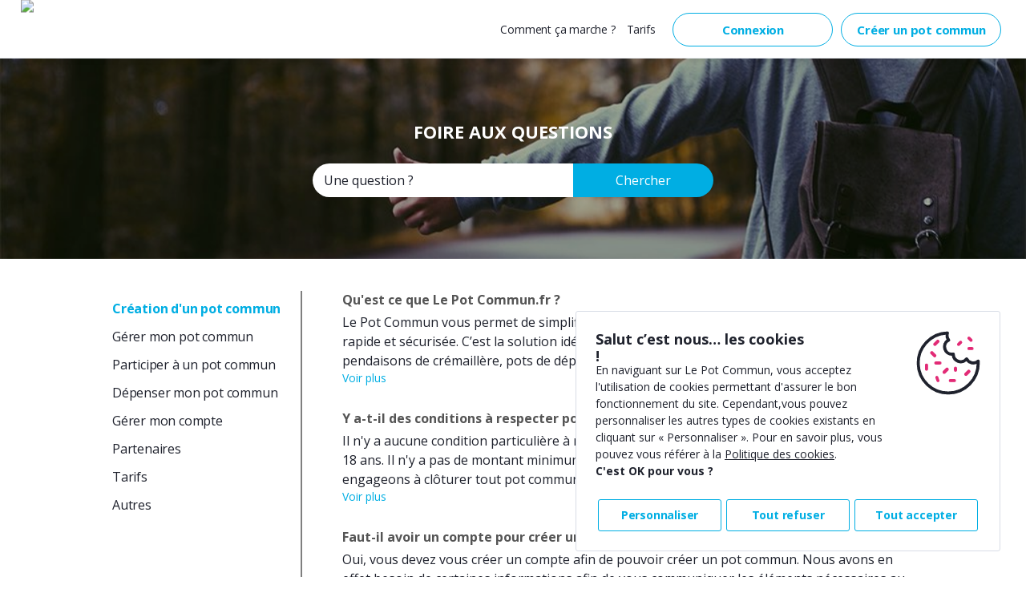

--- FILE ---
content_type: text/html; charset=utf-8
request_url: https://massilia-socios-club.lepotcommun.fr/foire-aux-questions
body_size: 28675
content:


<!DOCTYPE html>
<!--[if lt IE 7 ]>
<html data-ng-app="lpc" class="ie"
      data-ng-class="{'no-scroll' : showRightMenu || showLeftMenu || desktopMenuOpened}"> <![endif]-->
<!--[if IE 7 ]>
<html data-ng-app="lpc" class="ie"
      data-ng-class="{'no-scroll' : showRightMenu || showLeftMenu || desktopMenuOpened}"> <![endif]-->
<!--[if IE 8 ]>
<html data-ng-app="lpc" class="ie"
      data-ng-class="{'no-scroll' : showRightMenu || showLeftMenu || desktopMenuOpened}"> <![endif]-->
<!--[if IE 9 ]>
<html data-ng-app="lpc" class="ie"
      data-ng-class="{'no-scroll' : showRightMenu || showLeftMenu || desktopMenuOpened}"> <![endif]-->
<!--[if gt IE 9 ]>
<html data-ng-app="lpc" class="ie"
      data-ng-class="{'no-scroll' : showRightMenu || showLeftMenu || desktopMenuOpened}"> <![endif]-->
<!--[if !IE]><!-->
<html lang="fr" data-ng-app="lpc" class="notie"
      data-ng-class="{'no-scroll' : showRightMenu || showLeftMenu || desktopMenuOpened}">
<!--<![endif]-->
<head>
  <title>Le Pot Commun : comment ça marche ?</title>
  <meta charset="UTF-8">
  <script src="https://apis.google.com/js/api:client.js"></script>
  <script src="https://challenges.cloudflare.com/turnstile/v0/api.js" async defer></script>

    <meta name="viewport" id="Viewport" content="width=device-width, initial-scale=1.0">
  <script>
      var hash = location.hash.substring(1);
      if (hash != null && hash.startsWith("access_token")) {
          var xhr = new XMLHttpRequest();
          xhr.open('POST', '/api/bimpli/login?' + location.hash.substring(1));
          xhr.setRequestHeader('Content-Type', 'application/x-www-form-urlencoded');
          xhr.onload = function () {
						window.location.href = xhr.response ? xhr.response : '/';
          };
          xhr.send();
      }


    var googleUser = {};
    var startApp = function () {
      gapi.load('auth2', function () {
        auth2 = gapi.auth2.init({
          client_id: '959858651321-bcg9ibsqvs95f903h5091rbq65jbgifi.apps.googleusercontent.com',
          cookiepolicy: 'single_host_origin',
        });
        attachSignin(document.getElementById('customBtn'));
      });
    };

    function attachSignin(element) {
      auth2.attachClickHandler(element, {},
          function (googleUser) {
            var xhr = new XMLHttpRequest();
            xhr.open('POST', '/token-sign-in');
            xhr.setRequestHeader('Content-Type', 'application/x-www-form-urlencoded');
            xhr.send('idtoken=' + googleUser.getAuthResponse().id_token);
            var auth2 = gapi.auth2.getAuthInstance();
            auth2.signOut();
            xhr.onload = function () {
               window.location.reload();
            };

            setTimeout(function () {
              window.location.reload();
            }, 500);

            });

    }
  </script>
  <script type="text/javascript">
		const cookiesChoices = '{"analytics":false,"functional":true,"technical":false,"social":false}';
		if (cookiesChoices && JSON.parse(cookiesChoices).analytics) {
			var _qevents = _qevents || [];

			(function () {
				var elem = document.createElement('script');
				elem.src = (document.location.protocol == "https:" ? "https://secure" : "http://edge") + ".quantserve.com/quant.js";
				elem.async = true;
				elem.type = "text/javascript";
				var scpt = document.getElementsByTagName('script')[0];
				scpt.parentNode.insertBefore(elem, scpt);
			})();
			_qevents.push({qacct: "p-69ncJP9k5Jd6t"});

            <!-- Google Tag Manager -->
            (function(w,d,s,l,i){w[l]=w[l]||[];w[l].push({'gtm.start':
                    new Date().getTime(),event:'gtm.js'});var f=d.getElementsByTagName(s)[0],
                j=d.createElement(s),dl=l!='dataLayer'?'&l='+l:'';j.async=true;j.src=
                'https://www.googletagmanager.com/gtm.js?id='+i+dl;f.parentNode.insertBefore(j,f);
            })(window,document,'script','dataLayer','GTM-5TJGP6Z');
            <!-- End Google Tag Manager -->
		}
  </script>
    <meta name="robots" content="noindex">
  <script>
    var mvp = document.getElementById('Viewport');
    if (screen.width > 1000) {
      mvp.setAttribute('content', '');
    } else {
      mvp.setAttribute('content', 'width=device-width, initial-scale=1, maximum-scale=1, user-scalable=0');
    }
    window.uniq = 'khjim3pavenca9uvhzo1';
    window.errorsSentCount = 0;
    window.errorsMaxToSend = 10;
  </script>
      <script type="text/javascript" src="https://js.be2bill.com/hosted-fields/v2.0.0/hosted-fields.min.js"> </script>
      <script type="text/javascript" src="https://js.be2bill.com/brand-detector/v2.0.0/brand-selector-widget.min.js"> </script>

        <link rel="apple-touch-icon" sizes="57x57" href="/static/favicon/apple-touch-icon-57x57.png?h=1226883960">
        <link rel="apple-touch-icon" sizes="60x60" href="/static/favicon/apple-touch-icon-60x60.png?h=602137991">
        <link rel="apple-touch-icon" sizes="72x72" href="/static/favicon/apple-touch-icon-72x72.png?h=1384590365">
        <link rel="apple-touch-icon" sizes="76x76" href="/static/favicon/apple-touch-icon-76x76.png?h=2115118789">
        <link rel="apple-touch-icon" sizes="114x114" href="/static/favicon/apple-touch-icon-114x114.png?h=484834572">
        <link rel="apple-touch-icon" sizes="120x120" href="/static/favicon/apple-touch-icon-120x120.png?h=3649772972">
        <link rel="apple-touch-icon" sizes="144x144" href="/static/favicon/apple-touch-icon-144x144.png?h=1874467523">
        <link rel="apple-touch-icon" sizes="152x152" href="/static/favicon/apple-touch-icon-152x152.png?h=610608599">
        <link rel="apple-touch-icon" sizes="180x180" href="/static/favicon/apple-touch-icon-180x180.png?h=141482858">
        <link rel="icon" type="image/png" href="/static/favicon/favicon-32x32.png?h=1771808120" sizes="32x32">
        <link rel="icon" type="image/png" href="/static/favicon/favicon-194x194.png?h=2396450693" sizes="194x194">
        <link rel="icon" type="image/png" href="/static/favicon/favicon-96x96.png?h=1746679183" sizes="96x96">
        <link rel="icon" type="image/png" href="/static/favicon/android-chrome-192x192.png?h=4020873825" sizes="192x192">
        <link rel="icon" type="image/png" href="/static/favicon/favicon-16x16.png?h=4014062804" sizes="16x16">
        <link rel="manifest" href="/static/favicon/manifest.json?h=2093883333">
        <link rel="mask-icon" href="/static/favicon/safari-pinned-tab.svg?h=1757628929" color="#5bbad5">
        <meta name="msapplication-TileColor" content="#ffc40d">
        <meta name="msapplication-TileImage" content="/static/favicon/mstile-144x144.png?h=318917539">
        <meta name="theme-color" content="#ffffff">
        <meta http-equiv="Page-Enter" content="blendtrans(duration=2)" />
        <meta http-equiv="Page-Exit" content="blendtrans(duration=2)" />

    
<link href="/static/css/style.css?h=3553779766" rel="stylesheet">
<link href="/static/css/style-1000.css?h=2838388421" rel="stylesheet">
<link href="/static/css/style-768.css?h=1770204518" rel="stylesheet">
<link href="/static/css/styles.css?h=3005678039" rel="stylesheet">

<link href="/static/css/animations.css?h=2543464672" rel="stylesheet">
<link rel="stylesheet" href="https://maxcdn.bootstrapcdn.com/font-awesome/4.5.0/css/font-awesome.min.css">
<link href="/static/css/libs/cupertino/jquery-ui-1.10.4.custom.css?h=280697309" rel="stylesheet">
<link rel="stylesheet" href="/static/css/libs/swiper.css?h=2759363359">
<link rel="stylesheet" href="/static/css/pages-styles/lpc-drop-down.css?h=500241776">
<link href="/static/css/pages-styles/icomoon/icomoon.css?h=29030335" rel="stylesheet">
<link rel="stylesheet" href="/static/css/pages-styles/dashboard/dashboard-main-styles.css?h=205183812">
<!-- Include external CSS. -->
<link href="https://cdnjs.cloudflare.com/ajax/libs/font-awesome/4.4.0/css/font-awesome.min.css" rel="stylesheet" type="text/css" />
<link rel="stylesheet" href="https://cdnjs.cloudflare.com/ajax/libs/codemirror/5.25.0/codemirror.min.css">

<!-- Include Editor style. -->
<link href="/static/css/libs/froala/froala_editor.pkgd.min.css?h=2806679811" rel="stylesheet" type="text/css" />
<link href="/static/css/libs/froala/froala_style.min.css?h=3877034566" rel="stylesheet" type="text/css" />
<link href="/static/css/libs/froala/custom-theme.css?h=3443420150" rel="stylesheet" type="text/css" />

<link rel="stylesheet" href="//code.jquery.com/ui/1.11.4/themes/smoothness/jquery-ui.css">
<link rel="stylesheet" href="/static/css/pages-styles/lpc-date-picker.css?h=4262460463">
  <link rel="stylesheet" href="/static/css/pages-styles/faq.css">


  <!-- bower:css -->
  <link rel="stylesheet" href="/static/app/assets/build/vendors-f29eecb12eb8e3a8d0a73407d6d0a2de.css">
  <!-- endinject -->

  <!-- app:css -->
  <link rel="stylesheet" href="/static/app/assets/build/app-44283601270a3d4e9e2dde16d5bcc094.css">
  <!-- endinject -->
  <link href="/static/app/css/b2b/massilia-socios-club/massilia-socios-club.css?h=2023-10-30" rel="stylesheet">
</head>
<body data-ng-class="{ajax: page.ajaxLoading , 'no-scroll' : showRightMenu || showLeftMenu || dragShow}" class="default theme--massilia-socios-club">
<!-- End Google Tag Manager (noscript) -->


<div id="lpc-page-errors" class="lpc-page-errors">
  <div class="table">
    <a class="lpc-page-message-close-btn icon-cross-thin"></a>
    <div data-ng-messages="errors.page" data-ng-messages-include="/fr/message-error.html">
      <div id="error-server-message"></div>
    </div>
  </div>
</div>

<div id="lpc-page-msgok" class="lpc-page-msgok">
  <div class="table">
    <a class="lpc-page-message-close-btn icon-cross-thin"></a>
    <div data-ng-messages="page.msgok" data-ng-messages-include="/fr/message-ok.html">
    </div>
  </div>
</div>
    <div id="lpc-page-warnings" class="lpc-page-warnings">
        <div class="table">
            <a class="lpc-page-message-close-btn icon-cross-thin"></a>
        </div>
    </div>

<div class="lpc-notifications-container" id="lpc-notifications-container">

</div>


<div class="top-floating-elements-container" top-floating-elements-container>

      <link rel="stylesheet" href="/static/css/pages-styles/new-design-styles.css?h=3311686841"/>


<div class="full-width menu-wrapper ">
  <div class="menu-container ng-cloak " >
      <a href=/creer-un-pot-commun class="inverted-primary-button hide-tablet-mobile " > Créer un pot commun </a>

              <a class="inverted-primary-button  hide-desktop"
                 href="https://www.lepotcommun.fr/connexion?urlReturn=https://massilia-socios-club.lepotcommun.fr/tableau-de-bord-mes-pots">
                                  <span class="notifications-picto icon-user">
                                  </span>
                </a>
                <a href="https://www.lepotcommun.fr/connexion?urlReturn=https://massilia-socios-club.lepotcommun.fr/tableau-de-bord-mes-pots"
                   class="inverted-primary-button hide-tablet-mobile">Connexion</a>


    <ul class="menu-elements">
      <li class="menu-item hide-tablet-mobile">
      </li>


          <li class="menu-item hide-tablet-mobile">
      <a href=/tarifs class="" > Tarifs </a>
          </li>
      <li class="menu-item hide-tablet-mobile">
      <a href=/comment-ca-marche class="" > Comment ça marche ? </a>
      </li>
    </ul>
    <a class="left-menu-toggle-button icon-burger hide-desktop" data-ng-click="showLeftMenuFunc();"></a>
    <div class="left-menu-container hide-desktop">
      <div class="menu-subcontainer not-connected">
        <a class="left-menu-close-button icon-cross-thin" data-ng-click="hideLeftMenuFunc();"></a>

        <div class="row sub-left-menu-container">

              <div class="col col-md-12 col-sm-12">
                <ul>

                  <li>      <a href=/comment-ca-marche class="" > Comment ça marche ? </a>
</li>

                      <li>      <a href=/tarifs class="" > Tarifs </a>
</li>

                  <li>
      <a href=https://www.lepotsolidaire.fr/bienvenue class="" target="_blank"> Pots solidaires </a>
                  </li>
                </ul>
                <hr/>
              </div>

          <div class="col col-md-12 col-sm-12">
            <ul>
                  <li>      <a href=/foire-aux-questions class=" active" > La foire aux questions (FAQ) </a>
</li>
              <li><a href="mailto:service-client@lepotcommun.fr">service-client@lepotcommun.fr</a></li>
              <li><a href="tel:01 84 17 36 79">01 84 17 36 79</a></li>
            </ul>
      <a href=/creer-un-pot-commun class="primary-button" > Créer un pot commun </a>
          </div>
        </div>
      </div>
    </div>

    <div class="logo-container hide-tablet-mobile">
          <a href="/" class="lpc-header-logo">
                      <img src="/static/app/assets/build/img/b2b/massilia-socios-club/img/logos/logo.png?h=file_not_found" class="logo custom-logo"/>
          </a>

    </div>

    <div class="logo-container hide-desktop">
        <a href="/">
                      <img src="/static/app/assets/build/img/b2b/massilia-socios-club/img/logos/logo.png?h=file_not_found" class="logo custom-logo"/>
        </a>
    </div>
  </div>
<noscript>
    <div id="jsDisabled" class="banner">
        <div class="message-js-desactived">
            <div class="content">
                <img class="icon-exclamation"
                     src="/static/app/assets/build/img/other/icons/exclamation-triangle-solid-white.svg?h=3827440682"
                     alt="panneau d'exclamation">
                <b>Attention</b> : Afin de profiter pleinement de notre service, veuillez activer le JavaScript sur votre navigateur.
            </div>
        </div>
    </div>
</noscript>
</div>
  <div data-lpc-popup="facebook-pop" class="lpc-popup">
<div data-ng-controller="loginController" class="potophoto-email-popup">
    <div class="center">
      Votre compte Facebook ne comporte pas d'adresse email,<br/>merci de bien vouloir en saisir une pour valider votre inscription.
    </div>
    <br/>
    <label>Adresse email</label>
    <br/>
    <input type="text" class="potTextField" data-ng-model="facebookEmail" data-email/>
    <div class="center">
      <input type="button" data-ng-click="sendEmailForFacebook()" class="blackButton" value="Valider" />
    </div>
</div>  </div>

  <!--cookies manage popin 1-->
<div class="cookies-manage-popin" ng-controller="cookiesController">
  <div class="cookies-manage-popin__wrapper">
    <div class="cookies-manage-popin__container">
      <div class="cookies-manage-popin__cell text">
        <div class="cookies-manage-popin__title">
            Salut c’est nous… les cookies !
        </div>
        <div class="cookies-manage-popin__text">
          <p>
              En naviguant sur Le Pot Commun, vous acceptez l'utilisation de cookies permettant d'assurer le bon fonctionnement du site. Cependant,vous pouvez personnaliser les autres types de cookies existants en cliquant sur « Personnaliser ». Pour en savoir plus, vous pouvez vous référer à la <a href="/utilisation-des-cookies" target="_blank"><u>Politique des cookies</u></a>.
          </p>
          <p class="bold">
              C'est OK pour vous ?
          </p>
        </div>
      </div>
      <div class="cookies-manage-popin__cell item">
        <img class="cookies-manage-popin__img" src="/static/app/assets/build/img/shared/cookies-manage/item-cookie.svg?h=508133866" alt="cookie"/>
      </div>
    </div>
    <div class="cookies-manage-popin__buttons">
      <a data-ng-click="personalizeCookie();showPopupV2('cookiesManageForm');"
         class="cookies-manage-btn personalize inverted-primary-button">
          Personnaliser
      </a>
      <a data-ng-click="uncheckAll();"
         class="cookies-manage-btn refuse-everything inverted-primary-button">
          Tout refuser
      </a>
      <a data-ng-click="checkAll();hidePopupV2('cookiesManagePopin');"
         class="cookies-manage-btn accept-all inverted-primary-button">
          Tout accepter
      </a>
    </div>
  </div>
</div>

</div>

<div lpc-page-material-loader>
  <div class="lpc-material-progress-bar-container lpc-material-progress-bar-active">
    <span class="lpc-material-progress-bar"></span>
  </div>
</div>

          <div id="content" class="ng-cloak">
  <div data-ng-controller="FaqCtrl">

  <div class="full-width titleBlock photo-pot-background"
       style="background-image:url('/static/img/faq/faq-header-light.jpg?h=1269154552')">
    <div class="align-center titlePage">
      <h1>Foire aux questions</h1>

      <div class="faq-header-form-wraper">
        <div class="faq-header-form-container">

          <div class="faq-header-form-input">
              <input  data-ng-model="query" type="text" ng-change="handleQuery()" ng-focus="handleQuery()"
                     ng-blur="cancelQuery()" placeholder=" Une question ?"/>

          </div>
          <div class="faq-header-form-button">
            <button type="submit" data-ng-show="desktop" class="hide-mobile">Chercher</button>
            <button type="submit" data-ng-show="mobile" class="hide-desktop-tablet">
              <span class="icon-magnifying_glass"></span></button>
          </div>

        </div>
        <div class="faq-header-form-container">
          <div ng-class="!suggestions.length ? 'faq-header-faq-header-suggestions-disabled' : 'faq-header-suggestions'">
            <div ng-repeat="suggestion in suggestions" class="faq-header-suggestion-item"
                 data-ng-click="handleClick(suggestion.item)">
              {{suggestion.item.question}}
            </div>
          </div>

        </div>
      </div>
    </div>
  </div>

  <div ng-if="desktop" class="width-1000 faq-wrapper hide-mobile">
    <div class="faq-theme-container">
      <ul class="faq-theme-list-container" ng-repeat="cat in faq track by cat.id">
        <li data-ng-click="$parent.$parent.selectedIndex = cat.id; "
            ng-class="{'selected': $parent.$parent.selectedIndex == cat.id}">{{cat.category}}
        </li>
      </ul>
    </div>
    <div class="faq-content-container" ng-repeat="cat in faq track by cat.id" data-ng-show="cat.id == selectedIndex">
      <div class="faq-content-question-container" ng-repeat="content in cat.questions"
           scroll-when="content.highlighted" scroll-watch-enabled="true" scroll-offset="100" scroll-speed="500">
        <h3 ng-class="{'highlighted-question' : content.highlighted}">{{content.question}}</h3>
        <p ng-bind-html="minimizeText(content.answer, 230, content.large) | toTrusted"></p>
        <a ng-if="content.answer.length > 230" class="faq-content-see-more"
           ng-click="content.large = !content.large"><span ng-if="!content.large">Voir plus</span><span
                  ng-if="!!content.large">Voir moins</span></a>
      </div>
    </div>
  </div>


  <div ng-if="mobile" class="faq-mobile-container hide-desktop-tablet">
    <div class="faq-mobile-content-container">
      <div class="faq-mobile-content-theme-tile-container">

        <div class="faq-mobile-content-theme-tile" id="faq-category-{{cat.id}}" ng-init="parent=$parent.$parent"
             ng-repeat="cat in faq track by cat.id">
          <div class="faq-mobile-content-theme-tile-top"
               data-ng-click="parent.selectedIndex == cat.id ? parent.selectedIndex = undefined : parent.selectedIndex = cat.id">
            <h2>{{cat.category}}</h2>
            <img src="/static/img/faq/rounded-arrow.png?h=1418526535" class="rounded-arrow-picto" alt="rounded arrow"
                 ng-class="{'rotate-rounded-arrow': parent.selectedIndex == cat.id}">
          </div>

          <div class="faq-mobile-content-question-wraper" data-ng-show="cat.id == parent.selectedIndex">
            <div class="faq-question-mobile" ccm-faq-question ng-repeat="content in cat.questions"
                 selected="content.highlighted"
                 scroll-when="content.highlighted" scroll-watch-enabled="true" scroll-offset="170" scroll-speed="500">
              <div class="faq-question-mobile-container">
                                <span class="">{{content.question}}
                                    <img src="/static/img/faq/arrow.png?h=1242294060"
                                         class="arrow-question-picto question-arrow" alt="question">
                                    <img src="/static/img/faq/arrow.png?h=1242294060"
                                         class="arrow-question-picto-selected question-arrow" alt="question">
                                </span>
              </div>
              <div class="faq-question-response" ccm-faq-response>
                <p data-ng-bind-html="content.answer | toTrusted :100:'Voir plus'"></p>
              </div>
            </div>
          </div>
        </div>
      </div>
    </div>
  </div>
<div class="contact-block-container title-block-color">
    <h3>Une question précise ?</h3>
    <div class="width-1000">

        <div class="row" style="display:flex; justify-content:center;">
            <div class="col col-lg-4 col-md-4 col-sm-12">
                <a class="contact-element-container" href="mailto:service-client@lepotcommun.fr">
                    <div class="contact-icon-container">
                        <img src="/static/img/svg/icon-mail-dark-gray.svg?h=3411234380" alt="icon mail">
                    </div>
                    <div class="contact-divider-container">
                        <div class="contact-divider"></div>
                    </div>
                    <div class="contact-info-container">
                        service-client@lepotcommun.fr
                    </div>
                </a>
            </div>
            <div class="col col-lg-4 col-md-4 col-sm-12">
                <a class="contact-element-container" href="tel:01 84 17 36 79">
                    <div class="contact-icon-container">
                        <img src="/static/img/svg/icon-phone-dark-gray.svg?h=1332342486" alt="icon phone">
                    </div>
                    <div class="contact-divider-container">
                        <div class="contact-divider"></div>
                    </div>
                    <div class="contact-info-container">
                        01 84 17 36 79
                    </div>
                </a>
            </div>
            <div class="col col-lg-4 col-md-4 col-sm-12">
                <a class="contact-element-container" href="/foire-aux-questions">

                    <div class="contact-icon-container">
                        <img src="/static/img/svg/icon-question-dark-gray.svg?h=2428319060" alt="icon question">
                    </div>
                    <div class="contact-divider-container">
                        <div class="contact-divider"></div>
                    </div>
                    <div class="contact-info-container">
                        Consultez notre FAQ
                    </div>
                </a>
            </div>
        </div>
    </div>
</div>
  </div>

  <lpc-popup-v2 id="forgottenPasswordPopup">
<div class="forgotten-password-popup "  data-ng-controller="passwordForgottenController">
    <input type="hidden"
           data-ng-init="reload=$parent.$parent.popupData.reload ? $parent.$parent.popupData.reload : false;">
    <div class="forgotten-password-popup-table">
        <h3>Mot de passe oublié</h3>

        <div class="forgot-password-img-container">
            <span class="icon-lock"></span>
        </div>

        <div id="forgotten-password-step-1">
            <p>Veuillez entrer votre adresse email, un email vous sera envoyé. Vous pourrez alors réinitialiser votre mot de passe</p>

            <div class="lpc-form-input">
                <form novalidate name="forgottenForm" data-ng-submit="recaptchaResponse && forgottenForm.$valid && submitPasswordForgotten(false)"
                      data-ng-init='email=null;' id="forgottenForm">
                    <label for="forgotten-email">Adresse email</label>
                    <input type="text" name="email"  data-ng-model-options="{'updateOn': 'keyup'}" data-ng-model="email" id="forgotten-email" class="lpc-input" data-email >
                    <div data-ng-if="forgottenForm.email.$dirty && forgottenForm.email.$invalid"
                         data-ng-messages="forgottenForm.email.$error"
                         data-ng-messages-include="/fr/message-error.html">
                        <span data-ng-message=""></span>
                    </div>
                    <div class="cf-turnstile" id="recaptcha-container"  data-sitekey="0x4AAAAAABmURrfK8YiaeTf4"></div>
                    <div class="center marginTop">
                            <a href="/" class="button-with-borders">Retour</a>
                    <input type="submit"
                           ng-disabled="!recaptchaResponse"
                           class="orangeButton cf-turnstile"
                           value="Valider"
                           data-sitekey="0x4AAAAAABmURrfK8YiaeTf4"
                           data-callback="submitPasswordForgotten"/>
                    </div>
                </form>
            </div>
        </div>
    </div>
</div>
  </lpc-popup-v2>
  <lpc-popup-v2 id="delete-profile-image-popin">
<div class="delete-profile-image-popup" data-ng-controller="deleteProfileImagePopupController">
  <h3>Êtes-vous sûr de vouloir supprimer votre photo de profil ?</h3>
  <p>Celle-ci sera définitivement supprimée et ne sera plus affichée sur le(s) pot(s) auquel(s) vous avez participé.</p>
  <a href="/tableau-de-bord-mon-profil" class="button-with-borders">
    Annuler
  </a>
  <a data-ng-click="deleteProfileImage();" class="newOrangeButton">
    Supprimer
  </a>
</div>  </lpc-popup-v2>
  <div class="ng-cloak">
          

<footer id="footer">
    <div id="fb-root"></div>
    <script>(function (d, s, id) {
            var js, fjs = d.getElementsByTagName(s)[0];
            if (d.getElementById(id))
                return;
            js = d.createElement(s);
            js.id = id;
            js.src = "//connect.facebook.net/fr_FR/sdk.js#xfbml=1&appId=428691633858696&version=v2.0";
            fjs.parentNode.insertBefore(js, fjs);
        }(document, 'script', 'facebook-jssdk'));

        window.onload = function () {
            function adjustAnchor() {
                const $anchor = $(':target');
                const fixedElementHeight = $('.menu-container').outerHeight();
                if ($anchor.length > 0)
                    window.scrollTo(0, $anchor.offset().top - fixedElementHeight - 50);
                $(':target').blur();
            }

            $(window).on('hashchange load', adjustAnchor);
            $(window).on('hashchange load', function () {
            });
            $('body').on('click', "a[href^='#']", function (ev) {
                if (window.location.hash === $(this).attr('href')) {
                    ev.preventDefault();
                    adjustAnchor();
                    $(':target').blur();
                }
            });
        }
    </script>



        <div class="full-width" id="new-footer">
            <div class="width-1000">
                <div class="row row-flex row-flex-wrap paddleft25tab">
                    <div class="col col-sm-12 col-md-6 col-lg-6 hide-mobile" id="footer-compteur">
                        <div class="footer-compteur-container">
                            <div>
                                <div class="inline-block">
                                    <h5 style="color:#2e333a; text-align: left;">Simplifiez vos&nbsp;</h5>
                                </div>
                                <div class="inline-block">
                                    <h5>
                            <span class="rotate" style="color:#fff; text-align: left;">
                                Anniversaires,Thés dansants,Pots de départ,Soirées pyjamas,EVG
                            </span>
                                    </h5>
                                </div>
                            </div>
                            <div>
                                <div class="odometer inline-block">26152617</div>
                                <span class="col col-lg-4 nb-pots">Poteurs</span>
                            </div>
                        </div>
                    </div>


                    <div class="col col-sm-12 col-md-6 col-lg-6" id="footer-compteur-mobile">
                        <div style="padding-top: 2em; margin: 0 auto;">
                            <div>
                                <div>
                                    <h5 style="color:#2e333a; text-align: center;">Simplifiez vos&nbsp;</h5>
                                </div>
                                <div>
                                    <h5 style="text-align: center">
                            <span style="color:#fff; text-align: center;">
                                Anniversaires,Thés dansants,Pots de départ,Soirées pyjamas,EVG
                            </span>
                                    </h5>
                                </div>
                            </div>
                            <div>
                                <div class="odometer align-center">26152617</div>
                                <span class="nb-pots" style="text-align: center">Poteurs</span>
                            </div>
                        </div>
                    </div>

                </div>
            </div>
        </div>

    <div class="full-width padded-20-top-and-bottom" id="footer-liens-importants">
        <div class="width-1000">
            <div class="row" id="footer-sociaux">
                <div>
                    <a target="_blank" href="https://www.facebook.com/Lepotcommun.fr">
                        <img src="/static/img/svg/social-facebook.svg?h=3941260112" alt="facebook">
                    </a>
                    <a target="_blank" href="https://twitter.com/lepotcommun">
                        <img src="/static/img/svg/social-twitter.svg?h=817525745" alt="twitter">
                    </a>
                    <a target="_blank" href="https://fr.pinterest.com/lepotcommun/">
                        <img src="/static/img/svg/social-printerest.svg?h=3191082976" alt="printerest">
                    </a>
                    <a target="_blank" href="https://plus.google.com/u/0/108341155228883567388/posts">
                        <img src="/static/img/footer/social/plus.svg?h=2998740663" alt="google+" style="width: 30px;">
                    </a>
                    <a target="_blank" href="https://www.instagram.com/le_pot_commun.fr/">
                        <img src="https://static.lepotcommun.fr/static/img/footer/export/picto/instagram.png?h=2368818789"
                             alt="instagram" style="width: 30px;">
                    </a>
                    <a target="_blank" href="https://fr.wikipedia.org/wiki/Le_Pot_commun">
                        <img src="/static/img/footer/social-wikipedia.svg?h=2405643675"
                             alt="instagram" style="width: 30px;">
                    </a>
                </div>
            </div>
            <div class="row row-flex row-flex-wrap">
                <div class="col col-sm-6 col-md-3 col-lg-3 subdomain-align-center special-padding-left">
                    <div class="full-percent-width center">
                        <h5>LEGALE</h5>
                        <ul>
                            <li><a href="https://www.lepotcommun.fr/utilisation-des-cookies">Politique et préférences cookies</a>
                            </li>
                            <li>
                                <a href="https://www.lepotcommun.fr/politique-de-confidentialit%C3%A9">Politique de confidentialité Le pot commun</a>
                            </li>
                            <li>
                                <a href="https://www.lepotcommun.fr/conditions-generales-d-utilisation">CGU Le pot commun</a>
                            </li>
                            <li>
                                <a href="https://www.lepotcommun.fr/front-static/pdf/cgu_xpollens.pdf">CGU de Xpollens</a>
                            </li>
                            <li><a href="https://www.xpollens.com/protection-donnees">Politique de confidentialité de Xpollens</a></li>
                            <li><a href="https://www.lepotcommun.fr/securite">Sécurité</a></li>
                        </ul>
                    </div>
                </div>
                <div class="col col-sm-12 col-md-3 col-lg-3 mobile-align-center">
                    <div class="full-percent-width">
                        <a href="/securite"><h5>SECURITE</h5></a>
                        <ul>
                            <li><a href="/securite">Chiffrement https</a></li>
                            <li><a href="/securite">Protection 3D secure</a></li>
                        </ul>
                    </div>
                </div>
                <div class="col col-sm-12 col-md-3 col-lg-3 mobile-align-center">
                    <div class="full-percent-width">
                        <a href="/contact"><h5>CONTACT</h5></a>
                        <ul>
                            <li><a href="/foire-aux-questions">Besoin d'aide ?</a></li>
                            <li><a href="mailto:service-client@lepotcommun.fr">service-client@lepotcommun.fr</a></li>
                        </ul>
                    </div>
                </div>
                <div class="col col-sm-12 col-md-3 col-lg-3 mobile-align-center">
                    <div class="full-percent-width">
                        <h5>3 SERVICES COMPLETS</h5>
                        <ul>
                            <li><a href="/">Le pot commun</a></li>
                            <li><a href="/les-petites-listes">Les petites listes</a></li>
                            <li><a href="https://www.cityvent.com">Cityvent</a></li>
                        </ul>
                    </div>
                </div>
            </div>
        </div>
    </div>


        <div class="full-width" id="footer-plan">
            <div class="width-1000">
                <div class="row mobile-align-center paddleft50tab">
                    <div class="col col-sm-12 col-md-4 col-lg-4">
                        <h5>PLAN DU SITE</h5>
                        <div class="row hidden-plan" id="mobile-plan">
                            <div class="col col-sm-12 col-md-12 col-lg-12">
                                <ul>
                                        <li><a href="/comment-ca-marche">Comment ça marche ?</a></li>
                                        <li><a href="/tarifs">Tarifs</a></li>
                                    <li><a href="/partenaires">Partenaires</a></li>
                                    <li><a href="/utilisation-des-cookies">Politique et préférences cookies</a></li>
                                    <li><a href="/conditions-generales-d-utilisation">CGU du Pot Commun</a></li>
                                    <li><a href="/politique-de-confidentialité">Politique de confidentialité du Pot Commun</a></li>
                                    <li><a href="https://www.lepotcommun.fr/pdf-resources/cgu-s-money-2023-07-15.pdf?h=2023"
                                           target="_blank">CGU de X-pollens</a></li>
                                    <li>
                                        <a href="https://www.lepotcommun.fr/pdf-resources/politique-de-confidentialité-s-money.pdf?h=2021"
                                           target="_blank">Politique de confidentialité de X-pollens</a></li>
                                </ul>
                            </div>
                        </div>

                        <div class="align-center">
                            <a lpc-toggle-button="#mobile-plan" lpc-toggle-button-class="arrow-footer-bottom"
                               lpc-toggle-content-class="hidden-plan">
                                <img src="/static/img/footer/arrow.svg?h=1365421954" class="arrow-footer" id="arrow-footer"
                                     alt="arrow">
                            </a>
                        </div>
                    </div>
                    <div class="col col-sm-12 col-md-4 col-lg-4">
                        <div class="col col-sm-12 col-md-12 col-lg-12">
                            <h5>AUTOUR DE LA CAGNOTTE</h5>
                            <div class="col col-sm-12 col-md-6 col-lg-6">
                                <ul class="hide-it" style="width: 153px;">
                                    <li><a href="/cagnotte-en-ligne">Cagnotte en ligne</a></li>
                                    <li><a href="/collecte-d-argent-en-ligne">Collecte d'argent en ligne</a></li>
                                    <li><a href="/idee-pot-depart-cagnotte">Cagnotte pot de départ</a></li>
                                    <li><a href="/la-ticketerie">Créer une billetterie en ligne</a></li>
                                    <li><a href="/cagnotte-en-ligne-anniversaire">Cagnotte anniversaire</a></li>
                                </ul>
                                <ul class="mobile-thematics">
                                    <li><a href="/nos-thematiques">Découvrez nos thématiques</a></li>
                                </ul>
                            </div>
                        </div>
                    </div>
                </div>
            </div>
        </div>

    <div id="mentions">
        <div class="row width-1000">
            <div class="col col-sm-12 col-md-12 col-lg-12">
                <p class="align-center"><img src="/static/img/svg/logo-minimal.svg?h=4182773304" alt="Lepotcommun.fr"><br>
                    Copyright 2011-2026 UNTY
                    <br>Tous droits réservés
                </p>
            </div>
        </div>
    </div>

</footer>

  </div>
  <div id="lpc-popup-container">
  </div>
  <div data-lpc-popup="msg-popup" class="msg-popup">
    <div data-ng-messages="popup.popupInfo" data-ng-messages-include="/fr/message-ok.html"
         class="info-block"></div>
    <div data-ng-messages="popup.popupError" data-ng-messages-include="/fr/message-error.html"
         class="error-block"></div>
    <img data-ng-show="hasPopupError(popup.popupError)" src="/static/img/validate-cancel.png?h=4066545638" alt="error"
         class="middle"/>
    <img data-ng-show="hasPopupError(popup.popupInfo)" src="/static/img/validate-confirm.png?h=4265131374" alt="validar"
         class="middle"/>
  </div>

  <lpc-popup-v2 id="lpcLoginSignupPopup">
<input type="hidden" data-ng-init="$parent.popupData.signupFormShown && (signupFormShown = $parent.popupData.signupFormShown)"/>

<a class="custom-popup-close-button" data-ng-class="{'custom-popup-close-button-black':signupFormShown}"
   data-ng-click="$root.hidePopupV2('lpcLoginSignupPopup')" >
    <span class="icon-cross-thin"></span>
</a>

<div class="new-login-form-container" data-ng-controller="loginController" data-ng-if="!signupFormShown">
  <input type="hidden" ng-init="pot=$parent.$parent.$parent.popupData.pot;isPotCreationEditionPopup=$parent.$parent.$parent.popupData.isPotCreationEditionPopup"/>
    <form name="loginForm" novalidate
      data-ng-submit=" loginForm.$valid && login();" >

  <div class="new-login-form-row">
    <div class="new-login-form-cell new-login-form-login-cell">
      <h3>Connexion</h3>
    </div>

    <div class="new-login-form-cell new-login-form-signup-cell">
      <h3>Inscription</h3>
    </div>
  </div>


  <div class="new-login-form-row">
    <div class="new-login-form-cell new-login-form-cell-middle new-login-form-login-cell">
        <div>
          <div class="lpc-form-input">
            <a id="signUpfacebook" data-ng-click="fbConnect()">
              <div class="sign-up-btn">
                <span class="icon">
                  <span class="icon-facebook-symbol">
                  </span>
                </span>
                <div class="full-width">
                  <span class="buttonText">Poursuivre avec Facebook</span>
                </div>
              </div>
            </a>
            <div class="cannot-load-facebook-api-error">
              <span class="cannot-load-facebook-api-error-message"></span>
            </div>
          </div>
          <div class="lpc-form-input">
            <div class="g-sign-in-wrapper">
              <div id="customBtn" class="customGPlusSignIn">
                <span class="icon"></span>
                <div class="full-width">
                  <span class="buttonText">Poursuivre avec Google</span>
                </div>
              </div>
            </div>
            <div id="nameLogin"></div>
            <script>startApp();</script>
          </div>
          <div class="lpc-form-input">
<script src="https://appleid.cdn-apple.com/appleauth/static/jsapi/appleid/1/en_US/appleid.auth.js"></script>
<div id="appleid-signin" class="apple-signin" data-type="sign in" data-border="false">
</div>
<script>
    AppleID.auth.init({
        clientId: 'fr.lepotcommun.www',
        scope: "name email",
        redirectURI: 'https://www.lepotcommun.fr/apple',
        response_mode: 'form_post'
    });
</script>
          </div>
        </div>
        <div class="new-login-or-divider">
          <span>Ou</span>
        </div>

      <div class="lpc-form-input">
        <label for="email">Adresse mail</label>
        <input type="email" id="email" required data-email data-ng-model="toLogUser.email" name="email"
               class="lpc-input"/>
        <div data-ng-if="loginForm.email.$invalid && (loginForm.email.$dirty || loginForm.$submitted)"
             data-ng-messages="loginForm.email.$error" data-ng-messages-include="/fr/message-error.html">
          <span data-ng-message="account_disabled">Votre compte est désactivé.</span>
        </div>
      </div>

      <div class="lpc-form-input">
        <label for="password">Mot de passe</label>
        <input type="password" id="password" data-ng-required="true" data-ng-model="toLogUser.password"
               name="password" class="lpc-input"/>
        <div class="error"
             data-ng-if="loginForm.password.$invalid && (loginForm.password.$dirty || loginForm.$submitted)"
             data-ng-messages="loginForm.password.$error"
             data-ng-messages-include="/fr/message-error.html">
          <span data-ng-message="error-wrong-password">Mot de passe invalide</span>
          <span data-ng-message="wrong-password-too-many-attempts">Vous avez effectué de nombreuses tentatives infructueuses, votre connection est bloquée pendant une heure.</span>
        </div>
      </div>

      <div class="row">
        <div class="col col-lg-6 col-sm-12 connection-form-options-col">
          <a data-ng-click="showPopupV2('forgottenPasswordPopup')">
            Mot de passe oublié ?
          </a>
        </div>
        <div class="col col-lg-6 col-sm-12 connection-form-options-col">
          <div class="lpc-form-input">
            <label for="stayConnected" class="lpc-checkbox-group">
              <input type="checkbox" name="stayConnected" data-ng-model="toLogUser.stayConnected"
                     id="stayConnected"/>
              <div class="lpc-checkbox-table-cell">
                <div class="lpc-checkbox-button"></div>
              </div>
              <div class="lpc-checkbox-table-cell">
                <div class="lpc-checkbox-text align-left">
                  Se souvenir de moi
                </div>
              </div>
            </label>
          </div>
        </div>
      </div>
      <div class="recaptcha_container">
        <div class="cf-turnstile" id="recaptcha-container-login"  data-sitekey="{{turnstileSiteKey}}"></div>
        <div class="error row-flex">
          <span data-ng-show="wrongCaptcha">Ce champ est obligatoire</span>
        </div>
      </div>
    </div>
    <div class="new-login-form-cell new-login-form-cell-middle new-login-form-signup-cell">
      <div class="new-login-form-signup-content">
        <img src="/static/img/new-login/people.svg?h=4085390194" alt="people">
        <h3>On ne se connait pas encore ?</h3>
        <p>Inscrivez-vous pour simplifier vos collectes d'argent à plusieurs.</p>
      </div>
    </div>
  </div>
  <div class="new-login-form-row">
    <div class="new-login-form-cell new-login-form-login-cell">
      <button type="submit" class="primary-button">Se connecter</button>
      <a class="button-with-borders hide-desktop-tablet"
         data-ng-click="$parent.$parent.signupFormShown = true;">Créer un compte</a>
    </div>
    <div class="new-login-form-cell new-login-form-signup-cell">
      <a class="white-button" data-ng-click="$parent.$parent.signupFormShown = true;">Créer un compte</a>
    </div>
  </div>
</form>
</div>

<div data-ng-controller="inscriptionController" data-ng-if="signupFormShown == true">
  <input type="hidden" ng-init="pot=$parent.$parent.$parent.popupData.pot;isPotCreationEditionPopup=$parent.$parent.$parent.popupData.isPotCreationEditionPopup"/>
<div class="new-singup-form-container" ng-controller="accountController">
  <form class="account-creation-form" novalidate name="accountCreationForm" do-not-scroll="true"
        data-ng-submit="accountCreationForm.$valid && submitCreateAccount();" 
        scroll-invalid-form>
    <h2>Inscription</h2>

    <div class="row">
      <div class="col col-lg-6 col-md-6 col-sm-12">
        <div class="lpc-form-input">
          <label for="firstNamePE" class="required">Prénom</label>
          <input type="text" data-ng-model="person.firstNamePE" id="firstNamePE" name="firstNamePE"
                 ng-pattern="/^[a-zA-Z\sàáâäãåèéêëìíîïòóôöõøùúûüÿýñçčšžÀÁÂÄÃÅÈÉÊËÌÍÎÏÒÓÔÖÕØÙÚÛÜŸÝÑßÇŒÆČŠŽ∂ð '-]+$/u" ng-minlength="2" ng-maxlength="30" class="lpc-input"
                 required ng-required="true"
                 validate-on-blur/>
          <div data-ng-if="accountCreationForm.firstNamePE.$showValidationMessage && accountCreationForm.firstNamePE.$invalid && (accountCreationForm.firstNamePE.$dirty || accountCreationForm.$submitted)"
               data-ng-messages="accountCreationForm.firstNamePE.$error">
            <span data-ng-message="minlength">Minimum 2 caractères</span>
          </div>
          <div data-ng-if="accountCreationForm.firstNamePE.$invalid"
               data-ng-messages="accountCreationForm.firstNamePE.$error">
            <span data-ng-message="maxlength">Vous avez dépassé le nombre de caractères autorisés</span>
            <span data-ng-message="maxLength">Vous avez dépassé le nombre de caractères autorisés</span>
          </div>
        </div>
      </div>
      <div class="col col-lg-6 col-md-6 col-sm-12">
        <div class="lpc-form-input">
          <label for="lastNamePE" class="required">Nom</label>
          <input type="text" data-ng-model="person.lastNamePE" id="lastNamePE" name="lastNamePE"
                 ng-pattern="/^[a-zA-Z\sàáâäãåèéêëìíîïòóôöõøùúûüÿýñçčšžÀÁÂÄÃÅÈÉÊËÌÍÎÏÒÓÔÖÕØÙÚÛÜŸÝÑßÇŒÆČŠŽ∂ð '-]+$/u" ng-minlength="2" ng-maxlength="30" class="lpc-input" required validate-on-blur/>
          <div data-ng-if="accountCreationForm.lastNamePE.$showValidationMessage && accountCreationForm.lastNamePE.$invalid && (accountCreationForm.lastNamePE.$dirty || accountCreationForm.$submitted)"
               data-ng-messages="accountCreationForm.lastNamePE.$error">
            <span data-ng-message="minlength">Minimum 2 caractères</span>
          </div>
          <div data-ng-if="accountCreationForm.lastNamePE.$invalid"
               data-ng-messages="accountCreationForm.lastNamePE.$error">
            <span data-ng-message="maxlength">Vous avez dépassé le nombre de caractères autorisés</span>
            <span data-ng-message="maxLength">Vous avez dépassé le nombre de caractères autorisés</span>
          </div>
        </div>
      </div>
    </div>

    <div class="row">
      <div class="col col-lg-12">
        <div class="lpc-form-input">
          <label for="birthdayPE" class="required">Date de naissance</label>
          <input type="date"
                 data-ng-model="person.birthdayPE" id="birthdayPE" name="birthdayPE" class="lpc-input"
                 ng-required="true"/>
          <div data-ng-if="accountCreationForm.birthdayPE.$dirty && accountCreationForm.birthdayPE.$invalid"
               data-ng-messages="accountCreationForm.birthdayPE.$error"
               data-ng-messages-include="/fr/message-error.html"></div>
        </div>
      </div>
      <div class="col col-lg-12">
        <div class="lpc-form-input" data-ng-init="person.cspCodePE = 0;">
          <label for="cspCategoryPE" class="required">Vous êtes</label>
          <select id="cspCategoryPE" name="cspCategoryPE" data-ng-model="person.cspCategoryPE" class="lpc-select" ng-change="getCSPValues()">
                   <option value="1">Agriculteurs</option>
                   <option value="2">Artisants, Commerçants</option>
                   <option value="3">Cadres et professions intellectuelles supérieures</option>
                   <option value="4">Professions intermédiaires</option>
                   <option value="5">Employés</option>
                   <option value="6">Ouvriers</option>
                   <option value="7">Autres personnes sans activité professionnelle</option>
          </select>
          <div data-ng-if="accountCreationForm.cspCategoryPE.$dirty && accountCreationForm.cspCategoryPE.$invalid"
               data-ng-messages="accountCreationForm.cspCategoryPE.$error"
               data-ng-messages-include="/fr/message-error.html"></div>
        </div>
      </div>
      <div class="col col-lg-12">
        <div class="lpc-form-input">
          <label for="cspCodePE" class="required">Précisez</label>
          <select name="cspCodePE" data-ng-model="person.cspCodePE" class="lpc-select" data-ng-disabled="!cspCodes">
              <option data-ng-repeat="(key,val) in cspCodes" value="{{key}}">
                  {{val}}
              </option>
          </select>
          <div data-ng-if="accountCreationForm.cspCodePE.$dirty && accountCreationForm.cspCodePE.$invalid"
               data-ng-messages="accountCreationForm.cspCodePE.$error"
               data-ng-messages-include="/fr/message-error.html"></div>
        </div>
      </div>
      <div class="col col-lg-12">
        <div class="lpc-form-input">
          <label for="emailPE" class="required">Email</label>
          <input type="text" data-ng-change="checkAdress()" name="email" required email uniq-email
                 data-ng-model="person.emailPE" class="lpc-input"
                 id="emailPE" 
                 validate-on-blur/>
          <div data-ng-if="accountCreationForm.email.$invalid && (accountCreationForm.email.$dirty || accountCreationForm.$submitted)"
               data-ng-messages="accountCreationForm.email.$error" style="height: 15px;">
            <span data-ng-message="email">Veuillez saisir un email valide</span>
            <span data-ng-message="bannedemail">Cette adresse email n'est pas supportée sur notre site</span>
            <span data-ng-message="emailexist">Vous avez déjà un compte avec cette adresse, connectez vous en cliquant <a
              data-ng-click="$parent.$parent.$parent.signupFormShown = false;"
            class="toggle-menu-button"><strong>ici</strong></a></span>
          </div>
        </div>
      </div>
    </div>
    <div class="row">
      <div class="col col-lg-6 col-md-6 col-sm-12">
        <div class="lpc-form-input">
          <label for="passwordPE" class="required">Mot de passe</label>
          <input type="password" data-ng-pattern="/^(((?=.*[a-z])(?=.*[0-9])(?=.*[A-Z]))|((?=.*[a-z])(?=.*[0-9])(?=.*[^A-Za-z0-9\s]))|((?=.*[a-z])(?=.*[A-Z])(?=.*[^A-Za-z0-9\s]))|((?=.*[0-9])(?=.*[A-Z])(?=.*[^A-Za-z0-9\s]))).{8,}$/" data-ng-model="person.passwordPE"
                 id="passwordPE" name="passwordPE" ng-minlength="8"
                 class="lpc-input" required validate-on-blur/>
          <div class="lpc-password-error-span"
               data-ng-if="accountCreationForm.passwordPE.$invalid && (accountCreationForm.passwordPE.$dirty || accountCreationForm.$submitted)"
               data-ng-messages="accountCreationForm.passwordPE.$error">
            <span data-ng-message="minlength">Minimum 8 caractères</span>
            <span data-ng-message="easyPassword">Votre mot de passe doit satisfaire au moins trois des critères suivants : une minuscule / une majuscule / un chiffre / un caractère spécial.</span>
            <span data-ng-message="pattern">Votre mot de passe doit satisfaire au moins trois des critères suivants : une minuscule / une majuscule / un chiffre / un caractère spécial.</span>
          </div>
        </div>
      </div>
      <div class="col col-lg-6 col-md-6 col-sm-12">
        <div class="lpc-form-input">
          <label for="confirmPasswordPE" class="required">Confirmation mot de passe</label>
          <input type="password" data-ng-model="person.confirmPasswordPE" id="confirmPasswordPE"
                 name="confirmPasswordPE"
                 class="lpc-input" required password-verify="{{person.passwordPE}}" validate-on-blur/>
          <div data-ng-if="accountCreationForm.confirmPasswordPE.$invalid && (accountCreationForm.confirmPasswordPE.$dirty || accountCreationForm.$submitted)"
               data-ng-messages="accountCreationForm.confirmPasswordPE.$error">
            <span data-ng-message="passwordVerify">Les deux mots de passe ne sont pas identiques !</span>
          </div>
        </div>
      </div>
    </div>
        <div>
          <span class="icon-Warning"></span>&nbsp;<span><i>Afin de sécuriser au mieux vos cagnottes, nous vous conseillons vivement d'utiliser un mot de passe unique</i></span>
        </div>
    <br/>
    <br/>
    <div class="align-center">
          <div class="lpc-form-input">
            <label for="confirmCgu" class="lpc-checkbox-group confirm-cgu">
              <input type="checkbox" id="confirmCgu" name="confirmCgu" data-ng-model="person.confirmCgu" required ng-required="true"/>
              <div class="lpc-checkbox-table-cell">
                <div class="lpc-checkbox-button"></div>
              </div>
              <div class="lpc-checkbox-table-cell ">
                <div class="lpc-checkbox-text align-left">
                    J’accepte les CGU du <a href="https://www.lepotcommun.fr/pdf-resources/cgu-Le-Pot-Commun.pdf?h=2021" class="link-cgu bold" target="_blank">Pot Commun</a> et de <a href="https://www.lepotcommun.fr/pdf-resources/cgu-s-money-2023-07-15.pdf?h=2023" class="link-cgu bold" target="_blank">X-pollens</a> ainsi que la Politique de Confidentialité du <a href="https://www.lepotcommun.fr/pdf-resources/Notice-d-information-BIMPLI-LPC.pdf?h=2021" class="link-privacy bold" target="_blank"> Pot Commun</a> et de <a href="https://www.lepotcommun.fr/pdf-resources/politique-de-confidentialité-s-money.pdf?h=hash" target="_blank" class="link-cgu bold">X-pollens</a>.
                </div>
              </div>
            </label>
            <div class="error error-Cgu"
                 data-ng-if="accountCreationForm.$submitted && accountCreationForm.confirmCgu.$invalid"
                 data-ng-messages="accountCreationForm.confirmCgu.$error"
                 data-ng-messages-include="/fr/message-error.html">
              <span data-ng-message="required">Vous devez valider les Conditions Générales d'Utilisation et la Politique de Confidentialité.</span>
            </div>
            <label for="confirmNewsletter" class="lpc-checkbox-group confirm-newsletter">
              <input type="checkbox" id="confirmNewsletter" name="confirmNewsletter" data-ng-model="person.confirmNewsletter"/>
              <div class="lpc-checkbox-table-cell">
                <div class="lpc-checkbox-button"></div>
              </div>
              <div class="lpc-checkbox-table-cell">
                <div class="lpc-checkbox-text align-left">
                    J’accepte de recevoir les offres et informations du pot commun par mail.
                </div>
              </div>
            </label>
            <label for="confirmCommercialsPE" class="lpc-checkbox-group confirm-newsletter">
                <input type="checkbox" id="confirmCommercialsPE" name="confirmCommercialsPE" data-ng-model="person.confirmCommercialsPE"/>
                <div class="lpc-checkbox-table-cell">
                  <div class="lpc-checkbox-button"></div>
                </div>
                <div class="lpc-checkbox-table-cell">
                  <div class="lpc-checkbox-text align-left">
                      J’accepte de recevoir par mail les fabuleuses idées cadeaux du pot commun et de ses partenaires.
                  </div>
                </div>
            </label>
          </div>
          <br>
          <a data-ng-click="$parent.$parent.signupFormShown = false;"
             class="button-with-borders ">Retour</a>
      <input type="submit" class="primary-button " value="Valider"/>

    </div>
  </form>
</div>
</div>

  </lpc-popup-v2>
<lpc-popup-v2 id="googleValidatorPopup" class="tfa-popup">
  <div class="tfa-popin" data-ng-controller="smsTfaController">
    <div class="tfa-popin__intro" ng-init="toLogUser.email=$parent.$parent.popupData.toLogUser.email;">
      <div class="tfa-popin__title init-google">Saisissez le code d’activation</div>
      <div class="tfa-popin__text init-google">Pour vous connecter à votre compte, nous vous invitons à saisir le code à 6 chiffres que nous venons envoyer via une Application d'authentification.</div>
    </div>
    <form class="tfa-popin__wrapper" name="notLoginForm" novalidate ng-init="
      toLogUser.email=$parent.$parent.popupData.toLogUser.email;
      toLogUser.password=$parent.$parent.popupData.toLogUser.password;
      toLogUser.stayConnected=$parent.$parent.popupData.toLogUser.stayConnected;
      toLogUser.chosenTfaType='GOOGLE_AUTHENTICATOR';
      afterSignin=$parent.$parent.popupData.afterSignin;"
          data-ng-submit="(notLoginForm.$valid || tfaCopiedCode) && login(afterSignin);" >

      <div class="tfa-popin__code init-google">
        <label for="{{toLogUser}}" class="tfa-popin__code__group init-google">
          <input type="number" id="googleCode1" class="tfa-popin__code__box"
                 name="tfaCode[1]" data-ng-model="user.codeTfa[0]" maxlength="1" required/>
          <input type="number" id="googleCode2" class="tfa-popin__code__box"
                 name="tfaCode[2]" data-ng-model="user.codeTfa[1]" maxlength="1" required/>
          <input type="number" id="googleCode3" class="tfa-popin__code__box"
                 name="tfaCode[3]" data-ng-model="user.codeTfa[2]" maxlength="1" required/>
          <input type="number" id="googleCode4" class="tfa-popin__code__box"
                 name="tfaCode[4]" data-ng-model="user.codeTfa[3]" maxlength="1" required/>
          <input type="number" id="googleCode5" class="tfa-popin__code__box"
                 name="tfaCode[5]" data-ng-model="user.codeTfa[4]" maxlength="1" required/>
          <input type="number" id="googleCode6" class="tfa-popin__code__box"
                 name="tfaCode[6]" data-ng-model="user.codeTfa[5]" maxlength="1" required/>
        </label>
        <div class="error"
             data-ng-if="(notLoginForm.$submitted || notLoginForm.tfaCode.$dirty) && notLoginForm.tfaCode.$invalid"
             data-ng-messages="notLoginForm.tfaCode.$error"
             data-ng-messages-include="/fr/message-error.html">
          <span data-ng-message="required">Veuillez saisir le code reçu via l'application d'authentification.</span>
          <span data-ng-message="tfaExpire">Ce code n'est plus valable.</span>
          <span data-ng-message="maxlength">Maximum 1 caractèree.</span>
        </div>
        <div class="error" data-ng-if="notLoginForm.$submitted"
             data-ng-messages="notLoginForm.tfaCode.$error"
             data-ng-messages-include="/fr/message-error.html">
          <span data-ng-init="tfaFailCounted">Le code saisi est incorrect. <b> {{tfaFailCounted}} tentatives restantes.</b></span>
        </div>
      </div>
      <div class="btn__container activate-sms">
        <a class="button-type-borders rounded" data-ng-click="resetPage();hidePopupV2('googleValidatorPopup');">Précédent</a>
        <button type="submit" class="newOrangeButton">Vérifier</button>
      </div>
    </form>
  </div>
</lpc-popup-v2>
<lpc-popup-v2 id="smsValidatorPopup" class="tfa-popup">
  <div class="tfa-popin activate-sms" data-ng-controller="smsTfaController" ng-init="
      toLogUser.email=$parent.$parent.popupData.toLogUser.email;
      toLogUser.password=$parent.$parent.popupData.toLogUser.password;
      toLogUser.stayConnected=$parent.$parent.popupData.toLogUser.stayConnected;
      toLogUser.telPE=$parent.$parent.popupData.telPE;
      toLogUser.chosenTfaType='SMS';
      afterSignin=$parent.$parent.popupData.afterSignin;">
    <div class="tfa-popin__intro activate-sms">
      <div class="tfa-popin__title activate-sms">Saisissez le code d’activation</div>
      <div class="tfa-popin__text">
        <input type="hidden" data-ng-init='person.telPE || (person.telPE = toLogUser.telPE)'>
          Pour vous connecter à votre compte, nous vous invitons à saisir le code à 6 chiffres que nous venons de vous envoyer par SMS au <b>{{toLogUser.telPE}}</b>.
        <a class="tfa-popin__link__codeSend" data-ng-click="resendSmsCodeValidation()"><u><b>Renvoyer</b></u></a>
      </div>
    </div>
    <form  id="smsCodeValidationForm" class="tfa-popin__wrapper" name="smsCodeValidationForm" novalidate
           data-ng-submit="(smsCodeValidationForm.$valid || tfaCopiedCode) && login(afterSignin);" >
      <div class="tfa-popin__code">
        <label for="tfaCode" class="tfa-popin__code__group" required>
          <input type="number" id="smsCode1" class="tfa-popin__code__box"
                 name="tfaCode[1]" data-ng-model="user.codeTfa[0]" required maxlength="1"/>
          <input type="number" id="smsCode2" class="tfa-popin__code__box"
                 name="tfaCode[2]" data-ng-model="user.codeTfa[1]" required maxlength="1"/>
          <input type="number" id="smsCode3" class="tfa-popin__code__box"
                 name="tfaCode[3]" data-ng-model="user.codeTfa[2]" required maxlength="1"/>
          <input type="number" id="smsCode4" class="tfa-popin__code__box"
                 name="tfaCode[4]" data-ng-model="user.codeTfa[3]" required maxlength="1"/>
          <input type="number" id="smsCode5" class="tfa-popin__code__box"
                 name="tfaCode[5]" data-ng-model="user.codeTfa[4]" required maxlength="1"/>
          <input type="number" id="smsCode6" class="tfa-popin__code__box"
                 name="tfaCode[6]" data-ng-model="user.codeTfa[5]" required maxlength="1"/>
        </label>
        <div class="error" data-ng-if="(smsCodeValidationForm.$submitted ||smsCodeValidationForm.tfaCode.$dirty) && smsCodeValidationForm.tfaCode.$invalid"
             data-ng-messages="smsCodeValidationForm.tfaCode.$error"
             data-ng-messages-include="/fr/message-error.html">
          <span data-ng-message="required">Veuillez saisir le code reçu par SMS.</span>
          <span data-ng-message="tfaFail">Ce code n’est plus valable.
            <a class="tfa-popin__link__codeSend" data-ng-click="resendSmsCodeValidation();"><b>Renvoyer</b></a>
          </span>
          <span data-ng-message="tfafail">Le code saisi est incorrect. <b> {1} tentatives restantes.</b></span>
          <span data-ng-message="maxlength">Maximum 1 caractère.</span>
        </div>
        <div class="error" data-ng-if="smsCodeValidationForm.$submitted"
             data-ng-messages="smsCodeValidationForm.tfaCode.$error"
             data-ng-messages-include="/fr/message-error.html">
          <span data-ng-init="tfaFailCounted">Le code saisi est incorrect. <b> {{tfaFailCounted}} tentatives restantes.</b></span>
        </div>
      </div>
      <div class="btn__container activate-sms">'
        <a class="button-type-borders rounded" data-ng-click="resetPage();hidePopupV2('smsValidatorPopup');">Précédent</a>
        <button type="submit" class="newOrangeButton">Vérifier</button>
      </div>
    </form>
  </div>
</lpc-popup-v2>

<lpc-popup-v2 id="accountBlockedPopup" class="tfa-popup">
  <div class="tfa-popin auth-failed">
    <div class="tfa-popin__intro auth-failed">
      <div class="tfa-popin__title auth-failed">Compte Bloqué</div>
      <div class="tfa-popin__subtitle auth-failed">Après 3 tentatives d’authentification échouées votre compte est bloqué.</div>
      <div class="tfa-popin__text">Afin de débloquer votre compte, nous vous invitons à contacter notre service client<br>par téléphone au <b>01 84 17 36 79</b> ou par email à <b>service-client@lepotcommun.fr</b></div>
    </div>
    <div class="tfa-popin__wrapper auth-failed">
      <div class="tfa-popin__container">
        <div class="btn__container auth-failed">
          <a data-ng-click="resetPage();hidePopupV2('accountBlockedPopup');" class="newOrangeButton">J'ai compris</a>
          <a href="Tel:01 84 17 36 79" class="button-type-borders rounded hide-desktop-tablet">Appeler le service client</a>
        </div>
      </div>
    </div>
  </div>
</lpc-popup-v2>
<lpc-popup-v2 id="cookiesManageForm">
  <div class="cookies-manage-form" ng-controller="cookiesController">
    <div class="container">
      <!--header-->
      <div class="cookies-manage-form__header">
        <div class="cookies-manage-form__title">
            Vous pouvez nous personnaliser !
          <p class="subtitle">Statistiques et audience, nous avons besoin de vous !</p>
        </div>
        <div class="cookies-manage-form__img">
          <img class="cookie-img" src="/static/app/assets/build/img/shared/cookies-manage/item-cookie.svg?h=508133866" alt="cookie"/>
        </div>
      </div>
      <!--form-->
      <form ng-submit="submitOnManageCookie()" class="cookies-manage-form__wrapper">
        <!---cookies functioning--->
        <div class="cookies-manage-form__card">
          <div class="cookies-card" lpc-togglable>
            <div class="cookies-card__content">
              <div class="cookies-card__button" lpc-togglable-button>
                <span class="cookies-card__title">
                    Cookies de fonctionnement
                  <span class="icon-Arrow-bottom" data-ng-class="{'opened':elementToggled}"></span>
                </span>
              </div>
              <div class="cookies-card__group">
                <label readonly for="functional" class="cookies-card__label hide-mobile"
                       ng-class="cookieManage.functional===true ? 'selected' : 'selected'">Accepté</label>
                <input id="functional"
                       type="checkbox"
                       checked
                       readonly
                       ng-disabled="true"
                       ng-checked="true"
                       aria-selected="true"
                       name="functional"
                       ng-model="cookieManage.functional"
                       class="cookies-card__checkbox">
              </div>
            </div>
            <div class="cookies-card__text" lpc-togglable-content>
                Ces cookies sont essentiels pour assurer votre navigation sur Le Pot Commun. Ils sont utiles pour vous connecter en toute sécurité, procéder au paiement d’une commande et utiliser toutes nos fonctionnalités, vous ne pouvez pas les désactiver.
            </div>
          </div>
        </div>
        <!---cookies analytics--->
        <div class="cookies-manage-form__card">
          <div class="cookies-card" lpc-togglable>
            <div class="cookies-card__content">
              <div class="cookies-card__button" lpc-togglable-button>
                <span class="cookies-card__title">
                    Cookies analytiques
                  <span class="icon-Arrow-bottom" data-ng-class="{'opened':elementToggled}"></span>
                </span>
              </div>
              <div class="cookies-card__group">
                <label for="analytical" class="cookies-card__label hide-mobile"
                       ng-class="cookieManage.analytics===true ? 'unselect' : 'selected'">Accepter</label>
                <label for="analytical" class="cookies-card__label hide-mobile"
                       ng-class="cookieManage.analytics===true ? 'selected' : 'unselect'">Accepté</label>
                <input type="checkbox"
                       id="analytical"
                       name="analytics"
                       ng-model="cookieManage.analytics"
                       class="cookies-card__checkbox">
              </div>
            </div>
            <div class="cookies-card__text" lpc-togglable-content>
                Ces cookies nous aident à comprendre comment vous naviguer sur Le Pot Commun afin d’optimiser votre expérience par la suite.
            </div>
          </div>
        </div>
        <!---cookies social networks--->
        <div class="cookies-manage-form__card">
          <div class="cookies-manage-card">
            <div class="cookies-card" lpc-togglable>
              <div class="cookies-card__content">
                <div class="cookies-card__button" lpc-togglable-button>
                <span class="cookies-card__title">
                    Cookies de partage sur les réseaux sociaux
                  <span class="icon-Arrow-bottom" data-ng-class="{'opened':elementToggled}"></span>
                </span>
                </div>
                <div class="cookies-card__group">
                  <label for="socialNetworks" class="cookies-card__label hide-mobile"
                         ng-class="cookieManage.social===true ? 'unselect' : 'selected'">Accepter</label>
                  <label for="socialNetworks" class="cookies-card__label hide-mobile"
                         ng-class="cookieManage.social==true ? 'selected' : 'unselect'">Accepté</label>
                  <input type="checkbox"
                         id="socialNetworks"
                         name="social"
                         ng-model="cookieManage.social"
                         class="cookies-card__checkbox">
                </div>
              </div>

              <div class="cookies-card__text" lpc-togglable-content>
                  Ces cookies vous permettent de partager des événements sur les réseaux sociaux avec les boutons prévus à cet effet sur les pages des événements.
              </div>
            </div>
          </div>
        </div>
        <!---cookies technical--->
        <div class="cookies-manage-form__card">
          <div class="cookies-manage-card">
            <div class="cookies-card" lpc-togglable>
              <div class="cookies-card__content">
                <div class="cookies-card__button" lpc-togglable-button>
                <span class="cookies-card__title">
                    Cookies techniques
                  <span class="icon-Arrow-bottom" data-ng-class="{'opened':elementToggled}"></span>
                </span>
                </div>
                <div class="cookies-card__group">
                  <label for="technical" class="cookies-card__label hide-mobile"
                         ng-class="cookieManage.technical===true ? 'unselect' : 'selected'">Accepter</label>
                  <label for="technical" class="cookies-card__label hide-mobile"
                         ng-class="cookieManage.technical===true ? 'selected' : 'unselect'">Accepté</label>
                  <input type="checkbox"
                         name="technical"
                         id="technical"
                         ng-model="cookieManage.technical"
                         class="cookies-card__checkbox">
                </div>
              </div>
              <div class="cookies-card__text" lpc-togglable-content>
                  Ces cookies sont là pour vous présenter des services adaptés à votre navigation, comme un chat en ligne par exemple. Ils permettent d’améliorer votre expérience utilisateur.
              </div>
            </div>
          </div>
        </div>
        <div class="cookies-manage-form__buttons">
          <button id="personalize" type="submit"
                  class="personalize cookies-manage-btn inverted-primary-button">
              Valider mes préférences
          </button>
          <a id="checkAll"
                  data-ng-click="checkAll();hidePopupV2('cookiesManageForm');"
                  class="accept-all cookies-manage-btn inverted-primary-button">
              Tout accepter
          </a>
        </div>
      </form>
      <!--buttons-->

    </div>
  </div>
</lpc-popup-v2>

  <!--    <div data-lpc-popup="mobile-suggest-popup" mobile-app-popup-suggest="mobileSuggestPopup" on-close="closeMobileAppSuggestionPopupForASession();">
          Voulez vous utiliser notre application mobile
      </div>-->




  <!-- bower:js -->
  <script src="/static/app/assets/build/vendors-ccb9dbd3c5a205a6532148167ffea87a.js"></script>
  <!-- endinject -->


  <!-- app:js -->
  <script src="/static/app/assets/build/app-ae6bbbbf0a3abd9368849760bfb9bc68.js"></script>
  <!-- endinject -->

<script>
  if (!window.console) {
    console = {
      log: function () {
      },
      error: function () {
      }};
  }
  window.notificationCount = Number('0'.replace(/\s/g,''));
  window.lpcDomain = 'FR';
  window.domainName = '.lepotcommun.fr';
  window.editorIframeOrigin = 'https://editor.lepotcommun.fr'
  window.subdomain = 'massilia-socios-club';
  window.cookiesChoices = '{"analytics":false,"functional":true,"technical":false,"social":false}';
  window.subdomainType = '';
  window.lpcUserLocale = 'FR';
  window.isNewPotBoard='false';
  window.showRedirectToLpcPopup='false';
  window.lpcUserLogged = false;

  window.mode = 'PROD';
  window.fbCannotLoadMessage = 'Veuillez quitter la navigation privée pour vous connecter via Facebook.';

</script>

<script src="//www.googleadservices.com/pagead/conversion_async.js" async></script>
<script src="//apis.google.com/js/platform.js" async></script>
<script>
</script>


<script>
  if ((!angular || !angular.version)) {
    if (window.location.pathname != "/unsupportedbrowser"){
      window.location = "/unsupportedbrowser";
    }
  } else if (window.location.pathname == "/unsupportedbrowser") {
    window.location = "/";
  }
</script>
<script src="/static/js/libs/angular-dropdowns.js?h=687283965"></script>
<script src="/static/js/libs/base64-min.js?h=2326006229"></script>
<script src="/static/js/marketing/slider.js?h=689502763"></script>



<script src="/static/js/libs/jquery.simple-text-rotator.js?h=3494225703"></script>


<script src="/static/js/libs/customGoogleContacts.js?h=3340072603"></script>
<script src="/static/js/libs/classList.js?h=528810930"></script>
<script src="/static/js/libs/oboe-browser.js?h=3585322167"></script>
<script src="/static/js/libs/sortable.js?h=1779801229"></script>
<script src="/static/js/libs/tai-placeholder.js?h=3761876594"></script>
<script src="/static/js/libs/mobile-detect.js?h=2439323659"></script>
<script src="/static/js/libs/input-mask.js?h=1125255765"></script>
<script src="/static/js/libs/clipboard.js?h=1591254356"></script>



  <script>
    lpc.constant("initFaq", [
      
      {
        "id":1,
        "category": "Création d'un pot commun",
        "questions": [
          
              {
                "question": "Qu\'est ce que Le Pot Commun.fr ?",
                "answer": "Le Pot Commun vous permet de simplifier vos collectes d\'argent à plusieurs de manière rapide et sécurisée. C’est la solution idéale pour les cadeaux groupés (anniversaires, pendaisons de crémaillère, pots de départ, etc.) mais aussi pour l’organisation d\'événements entre amis (vacances, réveillon, soirées d\'anniversaire, etc.). L\'organisateur n\'a ainsi plus besoin d\'avancer les frais liés à l\'achat d\'un cadeau commun ou à l\'organisation d\'un événement. L\'organisateur crée en quelques secondes son pot commun, le partage auprès de ses proches qui participent en ligne avec leur carte bancaire. Une fois le pot commun complété, l\'organisateur peut alors utiliser l\'argent (en achetant un cadeau directement chez un partenaire, en achetant une CADO Carte Le Pot Commun, en offrant le pot commun à un proche ou en effectuant un virement vers votre compte bancaire)."
              }
          , 
              {
                "question": "Y a-t-il des conditions à respecter pour créer un pot commun ?",
                "answer": "Il n\'y a aucune condition particulière à remplir pour créer un pot commun, si ce n\'est d\'avoir 18 ans. Il n\'y a pas de montant minimum ou maximum à respecter. Toutefois, nous nous engageons à clôturer tout pot commun véhiculant un message à caractère violent, raciste ou pornographique."
              }
          , 
              {
                "question": "Faut-il avoir un compte pour créer un pot commun ?",
                "answer": "Oui, vous devez vous créer un compte afin de pouvoir créer un pot commun. Nous avons en effet besoin de certaines informations afin de vous communiquer les éléments nécessaires au sujet de votre pot commun. Cela nous permet également de sécuriser au maximum notre service. "
              }
          , 
              {
                "question": "Comment créer mon compte Le Pot Commun ?",
                "answer": "Il y a 2 possibilités pour vous créer un compte Le Pot Commun. <br><br> 1. Vous pouvez directement vous rendre en haut à droite de la page d\'accueil du Pot Commun, cliquer sur \"Connexion\" puis sur \"Créer un compte\". Cela ne prend que quelques secondes le temps pour vous de remplir vos informations personnelles (nom, prénom, adresse e-mail, etc.). Vous pouvez aussi opter pour le \"Facebook connect\" ou le « Google connect » pour encore plus de rapidité. <br><br> 2.Vous pouvez également décider de créer votre pot commun en amont. Nous vous demanderons alors de vous créer un compte afin de valider la création de celui-ci."
              }
          , 
              {
                "question": "Qu\'est-ce que sont \"Facebook connect\" et « Google connect » ?",
                "answer": "Il s\'agit d\'un système de connexion ultra-rapide permettant de nous transmettre les informations dont nous avons besoin (nom, prénom, email, etc.). La création de votre compte sur Le Pot Commun.fr se fait ainsi en à peine quelques secondes."
              }
          , 
              {
                "question": "Comment personnaliser mon pot commun ?",
                "answer": "La personnalisation de votre pot commun (ajout d\'une photo, description de votre pot commun, etc.) s\'effectue au moment de sa création. Vous pourrez bien entendu modifier chacune des options après coup.<br>Important : un pot commun bien renseigné (photo + descriptif attrayant) garantit le plus souvent son succès. Cela ne vous prendra que quelques secondes."
              }
          , 
              {
                "question": "Quel mode de participation choisir ?",
                "answer": "Il existe 3 modes de participation : libre, suggéré et fixé.<br>En choisissant la participation libre, vous laissez le choix total aux participants de mettre le montant qu\'ils souhaitent.<br>En optant pour la participation suggérée, vous donnez un indice aux participants sur le montant qu\'ils doivent mettre. Néanmoins ils sont libre de mettre plus ou moins que la participation suggérée.<br>Enfin, la participation fixée impose un montant aux participants."
              }
          , 
              {
                "question": "Le montant suggéré est-il obligatoire ?",
                "answer": "Lors de la création de votre pot commun, vous pouvez suggérer un montant aux participants.<br>Cette option est uniquement indicative et permet d\'orienter les participants vers un montant suggéré.<br>Si vous souhaitez définir un montant unique à respecter, il vous suffit de cocher la case participation « fixée » et de renseigner le montant souhaité."
              }
          , 
              {
                "question": "Que se passe-t-il si le montant de l\'objectif n\'est pas atteint ?",
                "answer": "L\'objectif que vous pouvez ou non indiquer sur votre pot n\'est là qu\'à titre indicatif. Si vous ne parvenez pas à atteindre votre objectif, ou bien que vous le dépassez, cela ne change rien. Vous pouvez tout de même utiliser l\'argent collecté comme bon vous semble."
              }
          , 
              {
                "question": "Que se passe-t-il si des participants souhaitent participer alors que la date limite de mon pot commun est passée ?",
                "answer": "La date limite d\'un pot commun est purement indicative. Même si la date est passée, les participants peuvent tout de même participer. Seuls les pots clôturés ne peuvent plus recevoir de participation."
              }
          , 
              {
                "question": "Qui a accès à mon pot commun ?",
                "answer": "Votre pot ne sera pas référencé sur Internet et ne sera accessible qu\'aux seules personnes ayant reçu lien (ou url) correspondant."
              }
          , 
              {
                "question": "Qui peut voir les participants à mon pot commun ?",
                "answer": "Tout le monde peut voir qui a participé à un pot commun, à moins que le participant ne se soit mis en \"anonyme\" ou que vous n\'ayez masqué le nom des participants lors de la création de votre pot commun."
              }
          , 
              {
                "question": "Qui peut voir le montant du pot ?",
                "answer": "Tout le monde peut voir le montant de votre pot commun, à moins que vous n\'ayez masqué ce montant auprès des participants lors de la création de votre pot commun."
              }
          , 
              {
                "question": "Qu\'est-ce que la commission ajoutée ?",
                "answer": "Lors de la création de votre pot commun, vous pouvez choisir si la commission est à la charge du participant (commission ajoutée) ou non. En choisissant la commission ajoutée, c\'est le participant qui paye la commission (4%) en plus de sa participation au moment du paiement (Exemple : Paul participe à hauteur de 20€ sur un pot commun, il paiera alors 20€ + 4%*20€ soit 20,70€. L\'organisateur récupérera alors 20€). Ainsi, en optant pour la commission ajoutée, Le Pot Commun prélèvera une commission de 4% et ce peu importe le montant de votre pot commun puisque les commissions sont prélevées à chaque participation. "
              }
          , 
              {
                "question": "Comment inviter les participants ?",
                "answer": "Sur la page de votre pot commun, un lien d’accès unique est mis à votre disposition. Ce lien commence par : « https://massilia-socios-club.lepotcommun.fr/pot/…. ».<br>Pour inviter vos amis à participer à votre pot commun, il vous suffit de cliquer sur l’un des symboles situés sur votre page pot juste à côté du lien de votre pot. Ces symboles vous permettront de partager le lien directement par e-mail, ou via Facebook et Twitter (si vous disposez d’un compte sur ces réseaux). Vous pouvez également copier/coller le lien d’accès unique pour l’envoyer par le canal de votre choix, à vos amis."
              }
          , 
              {
                "question": "Comment ajouter une liste de contacts ?",
                "answer": "Il vous suffit de cliquer sur « Inviter » dans la barre grise d\'option visible sur la page de votre pot commun, puis de renseigner votre liste de contacts ou d\'importer directement un listing.<br>Vous avez également la possibilité de relancer automatiquement les invités sous 3 jours puis sous 1 semaine.<br>Attention, une fois vos contacts ajoutés, il vous faut cliquer sur « Ajouter à la liste d\'envoi » puis sur « Envoyer vos invitations » pour bien faire partir les invitations à vos contacts."
              }
        ]
      }
      , 
      {
        "id":2,
        "category": "Gérer mon pot commun",
        "questions": [
          
              {
                "question": "Comment se connecter à mon compte Le Pot Commun ?",
                "answer": "Pour vous connecter à votre compte Le Pot Commun, rendez-vous en haut à droite de notre site et cliquez sur \"Connexion\".<br>Vous pouvez remplir votre adresse e-mail et votre mot de passe directement ou alors cliquer sur le bouton Facebook ou Google situé sur la même fenêtre.<br>Si vous rencontrez des difficultés, n\'hésitez pas à nous contacter à service-client@lepotcommun.fr. Nous nous ferons un plaisir de vous répondre !"
              }
          , 
              {
                "question": "Et si j\'oublie mon mot de passe ?",
                "answer": "Il faut que vous cliquiez sur le bouton « Connexion » en haut à droite de la page d\'accueil du Pot Commun, puis sur \"Mot de passe oublié ?\""
              }
          , 
              {
                "question": "Comment valider mon adresse mail ?",
                "answer": "Quelques secondes après la création de votre compte, vous recevrez un email de confirmation, afin que vous puissiez valider votre adresse mail : cliquez sur le bouton, ou bien copiez-collez le lien dans votre navigateur. Vous n\'avez rien d\'autre à faire, votre compte est désormais validé !<br>La validation de l\'e-mail n\'est obligatoire que pour récupérer l\'argent de votre pot commun. Cela n\'est pas indispensable pour démarrer votre collecte.<br>Si vous n\'avez pas reçu l\'email de confirmation, rendez-vous sur la page d\'accueil du Pot Commun, connectez-vous si ce n\'est pas déjà fait puis cliquez sur votre prénom en haut à droite. Cliquez sur « Email non validé » inscrit en haut de la page, en rouge, afin de générer un nouvel envoi."
              }
          , 
              {
                "question": "A quel moment entrer mes coordonnées bancaires ?",
                "answer": "Vous pouvez le faire à n\'importe quel moment via « Mes RIB », ou bien à la clôture du pot commun, lors de la collecte de l\'argent, via le bouton « Utiliser l\'argent »."
              }
          , 
              {
                "question": "Dans quelle situation dois-je fournir une pièce d’identité ?",
                "answer": "Dans le cadre de la lutte contre la fraude, le blanchiment d\'argent et le financement du terrorisme, nous sommes dans l\'obligation légale de vérifier votre identité dès le premier euro. Cette démarche vous permet de valider définitivement votre compte pour pouvoir profiter pleinement et en toute tranquillité de nos services. <br> Voici le lien vers la liste des pièces justificatives : <a href=\"https://massilia-socios-club.lepotcommun.fr/pieces-justificatives\" target:\"_blank\">https://massilia-socios-club.lepotcommun.fr/pieces-justificatives<\/a><br> Le document doit être entièrement visible (toute la page). <br> La pièce doit être celle du titulaire du compte Le Pot Commun et issue d\'un pays de la zone SEPA."
              }
          , 
              {
                "question": "Comment inviter les participants ?",
                "answer": "Sur la page de votre pot commun, un lien d’accès unique est mis à votre disposition. Ce lien commence par : « https://massilia-socios-club.lepotcommun.fr/pot/…. ».<br>Pour inviter vos amis à participer à votre pot commun, il vous suffit de cliquer sur l’un des symboles situés sur votre page pot juste à côté du lien de votre pot. Ces symboles vous permettront de partager le lien directement par e-mail, ou via Facebook et Twitter (si vous disposez d’un compte sur ces réseaux). Vous pouvez également copier/coller le lien d’accès unique pour l’envoyer par le canal de votre choix, à vos amis."
              }
          , 
              {
                "question": "Comment ajouter une liste de contacts ?",
                "answer": "Il vous suffit de cliquer sur « Inviter » dans la barre grise d\'option visible sur la page de votre pot commun, puis de renseigner votre liste de contacts ou d\'importer directement un listing.<br>Vous avez également la possibilité de relancer automatiquement les invités sous 3 jours puis sous 1 semaine.<br>Attention, une fois vos contacts ajoutés, il vous faut cliquer sur « Ajouter à la liste d\'envoi » puis sur « Envoyer vos invitations » pour bien faire partir les invitations à vos contacts."
              }
          , 
              {
                "question": "Est-on informé lors d\'une participation de l\'un des invités ?",
                "answer": "Vous recevrez par e-mail une confirmation à chaque fois qu\'un participant effectuera une contribution sur votre pot, sauf si lors de la création de votre pot, vous cochez la case \"Ne pas recevoir les notifications par email”. Vous pouvez à tout moment consulter la liste des participants ainsi que les remercier ou les relancer directement depuis la page du pot commun.<br>Astuce : Vous pouvez télécharger la liste des participants en cliquant sur \"Détail Excel\" sur la barre grise de gestion du pot commun."
              }
          , 
              {
                "question": "Comment relancer les participants ?",
                "answer": "Vous pouvez relancer les invités n\'ayant pas encore participé depuis l\'onglet « Relancer », dans la page de votre pot commun. Les mails des personnes n\'ayant pas encore participé seront alors automatiquement sélectionnés. Vous avez le choix de rédiger vous-même un message de relance ou d\'envoyer une relance automatique."
              }
          , 
              {
                "question": "Comment puis-je modifier mon pot commun ?",
                "answer": "Afin de modifier votre pot commun (photo, descriptif, options), vous devez vous rendre sur la page de ce pot commun. Il vous faudra alors cliquer sur \"Modifier\" à l\'endroit que vous souhaitez retoucher."
              }
          , 
              {
                "question": "Qui peut écrire sur la carte de vœux ?",
                "answer": "Peuvent écrire sur la carte de vœux l\'organisateur ainsi que l\'ensemble des participants. Chaque participant peut écrire un seul message. Si vous optez pour la carte de voeux physique tout le monde pourra y déposer un mot."
              }
          , 
              {
                "question": "Comment recevoir la carte de vœux ?",
                "answer": "Vous pouvez télécharger la carte de vœux digitale une fois celle-ci complétée par l\'ensemble des participants puis l\'imprimer directement depuis votre imprimante afin de l\'offrir le jour J au bénéficiaire du pot."
              }
          , 
              {
                "question": "Sous quel délai vais-je recevoir ma carte de vœux ?",
                "answer": "Vous recevrez la ou les carte(s) de vœux commandée(s) sous 72 heures ouvrées. La livraison est effectuée par La Poste."
              }
          , 
              {
                "question": "Comment remercier les participants ?",
                "answer": "Vous pouvez remercier les participants au fur et à mesure ou à la fin de la collecte.<br>Rendez-vous sur la page de votre pot commun et cliquez sur \"remercier\". Les mails des personnes ayant participé seront alors automatiquement sélectionnés."
              }
          , 
              {
                "question": "Que se passe-t-il si le montant de l\'objectif n\'est pas atteint ?",
                "answer": "L\'objectif que vous pouvez ou non indiquer sur votre pot n\'est là qu\'à titre indicatif. Si vous ne parvenez pas à atteindre votre objectif, ou bien que vous le dépassez, cela ne change rien :<br><br>- Les participants peuvent, dans un cas comme dans l\'autre, continuer de participer.<br><br>- Vous pouvez tout de même utiliser l\'argent collecté comme bon vous semble."
              }
          , 
              {
                "question": "Que se passe-t-il si des participants souhaitent participer alors que la date limite de mon pot commun est passée ?",
                "answer": "La date limite d\'un pot commun est purement indicative. Même si la date est passée, les participants peuvent tout de même participer. Seuls les pots clôturés ne peuvent plus recevoir de participation."
              }
          , 
              {
                "question": "Comment clôturer mon pot commun ?",
                "answer": "Pour clôturer votre pot commun, il vous suffit d\'être connecté sur le site (mail + mot de passe), vous rendre sur la page de votre pot commun puis cliquer sur « clôturer mon pot ». "
              }
          , 
              {
                "question": "Comment supprimer mon pot commun ?",
                "answer": "Vous pouvez, à tout moment, supprimer un pot commun que vous avez créé. Pour cela, rendez-vous sur la page d\'accueil du Pot Commun. Connectez-vous si ce n\'est pas déjà fait puis cliquez sur votre prénom en haut à droite et cliquez enfin sur la rubrique « Mes pots ». Cliquez sur la croix en haut à droite du pot que vous souhaitez supprimer (les pots sur lesquels il reste de l\'argent ne peuvent pas être supprimés)."
              }
          , 
              {
                "question": "Comment rembourser un participant ?",
                "answer": "Faites-nous part de votre demande de remboursement à l\'adresse service-client@lepotcommun.fr en nous indiquant le mail du participant à rembourser, nous nous chargerons de procéder au remboursement (hors commission) de sa participation."
              }
          , 
              {
                "question": "Quand récupérer l\'argent de mon pot commun ?",
                "answer": "Vous pouvez utiliser l\'argent de votre pot commun dès le premier centime versé dans votre pot. Ainsi, vous pouvez décider d\'utiliser l\'argent de votre pot commun en plusieurs fois si vous le souhaitez."
              }
          , 
              {
                "question": "Combien de temps ai-je pour utiliser l\'argent de mon pot commun ?",
                "answer": "Vous êtes libre de pouvoir effectuer autant de virements que vous le souhaitez et quand vous le souhaitez. Vous n\'êtes donc pas limité dans le temps pour utiliser l\'argent de votre pot commun."
              }
          , 
              {
                "question": "Comment récupérer l\'argent de mon pot commun ?",
                "answer": "Une fois votre pot commun complété, sur la page de votre pot vous devez cliquer sur \"utiliser l\'argent\". Vous verrez alors 4 façons de récupérer votre argent :<br><br>1. Dépenser votre pot chez l\'un de nos partenaires : il vous suffira de consulter la liste de nos sites partenaires, de vous rendre sur l\'un (ou plusieurs) d\'entre eux et de payer sur leur site Internet grâce à votre pot commun.<br>2. Acheter la CADO Carte Le Pot Commun : vous pouvez également décider de mettre l\'argent de votre pot commun (la totalité ou une seule partie) sur la Cado Carte Le Pot Commun. Cette carte cadeau est valable dans plus de 500 enseignes et 170 sites internet et est 100% gratuite !<br>3. Effectuer un virement : vous pouvez décider d\'effectuer un virement depuis votre pot commun sur votre compte bancaire.<br>4. Offrir le pot à un ami : il suffit de nous communiquer le mail, nom et prénom de votre ami. Celui-ci recevra un mail de notre part lui indiquant que vous lui avez offert le pot commun. Il pourra dépenser son pot comme bon lui semble."
              }
        ]
      }
      , 
      {
        "id":3,
        "category": "Participer à un pot commun",
        "questions": [
          
              {
                "question": "Comment effectuer une participation ?",
                "answer": "1. Renseignez vos informations personnelles : prénom, nom et email ou optez pour le Facebook Connect.<br>2. Indiquez le montant de la participation souhaitée.<br>3. Indiquez le moyen de paiement souhaité (CB, Visa ou MasterCard).<br>4. Choisissez vos paramètres de confidentialité (masquer ou non l\'affichage de votre nom et du montant de votre participation dans la page de votre pot commun).<br>5. Renseignez vos informations bancaires, le paiement est automatiquement validé et l\'organisateur est informé de votre participation."
              }
          , 
              {
                "question": "Les participants doivent-ils se créer un compte ?",
                "answer": "Pour participer à un pot commun, il n\'est pas obligatoire de se créer un compte."
              }
          , 
              {
                "question": "Comment masquer mon nom et le montant de ma participation ?",
                "answer": "Vous avez le choix d\'afficher ou non le montant de votre participation, tout comme votre nom.<br>Et si vous souhaitez modifier votre choix a posteriori, il vous suffit de vous rendre dans le mail de confirmation de participation qui vous a été envoyé et de cliquer sur « modifier vos informations de participation ». Cela vous permettra de procéder au changement de votre choix."
              }
          , 
              {
                "question": "Comment modifier le nom ou le prénom de ma participation ?",
                "answer": "Il vous suffit de vous rendre dans le mail de confirmation de participation qui vous a été envoyé et de cliquer sur « modifier vos informations de participation ». Cela vous permettra de modifier le nom ou le prénom renseigné."
              }
          , 
              {
                "question": "Que faire si ma participation n\'a pas été prise en compte ?",
                "answer": "Plusieurs raisons peuvent expliquer un problème de paiement, contactez-nous directement à l\'adresse  service-client@lepotcommun.fr ou par téléphone au 01 84 17 36 79, en nous indiquant l\'email avec lequel vous avez participé. Nous identifierons facilement les raisons du problème."
              }
          , 
              {
                "question": "Vais-je recevoir une confirmation de paiement ?",
                "answer": "Vous recevrez bien-sûr un email récapitulatif. Si après quelques temps, vous ne le recevez toujours pas, regardez dans vos spams et n\'hésitez pas à nous contacter par mail à l\'adresse service-client@lepotcommun.fr ou par téléphone au 01 84 17 36 79."
              }
          , 
              {
                "question": "Quel moyen de paiement / type de carte est accepté ?",
                "answer": "Toutes les participations à un pot commun se font uniquement par carte bancaire (Carte bleue, Carte Visa, Carte MasterCard)."
              }
          , 
              {
                "question": "Comment fonctionne la vérification de ma carte bancaire (3D Secure) ?",
                "answer": "Le 3D-Secure permet d\'authentifier que vous êtes bien le propriétaire de la carte bancaire utilisée lors du paiement. Chaque banque a sa propre méthode d\'authentification. <br><br>Crédit Mutuel et CIC : le client doit s\'authentifier avec son identifiant de banque en ligne, puis indiquer un des codes inscrit sur sa \"carte de clés personnelles\" (une grille de 64 codes à 4 chiffres dans laquelle il faut piocher le bon code en fonction de la ligne et de la colonne demandée par le site web).<br>HSBC, Banque Postale, Axa Banque et Caisse d\'Epargne : le client doit indiquer sa date de naissance. <br>BNP Paribas : le client doit indiquer un code, envoyé par sms. <br>Société Générale : le client doit indiquer un code, envoyé par sms ou indiquer sa date de naissance.<br>Crédit Agricole (dont LCL) : le client doit indiquer un mot de passe personnel créé lors de la première utilisation. <br>BRED Banque Populaire : une clé d\'authentification Ipab, CD format carte de crédit. <br>Groupama Banque : le client doit indiquer son nom, le code postal de sa résidence et sa date de naissance."
              }
          , 
              {
                "question": "Je ne reçois pas le code SMS envoyé par ma banque",
                "answer": "Il s\'agit du 3D SECURE qui est le système de sécurité mis en place par les banques pour protéger les paiements sur Internet.<br>La banque du titulaire de la carte envoie au moment de son paiement un code par SMS qu\'il faut saisir pour valider le paiement. Sans cela le paiement ne peut pas aboutir.<br>Si vous ne recevez pas votre code, il faut contacter votre conseiller bancaire afin qu\'il active le 3D SECURE sur votre carte. Cela vous servira à protéger l\'ensemble de vos paiements sur Internet."
              }
          , 
              {
                "question": "Mon paiement est-il sécurisé ?",
                "answer": "Nous travaillons avec notre partenaire bancaire le Groupe Banque Populaire Caisse d\'Epargne qui gère entièrement la plateforme de paiement, ainsi que la sécurisation des transactions. Nous avons depuis presque six ans maintenant enregistré plus de 5 millions de transactions sans avoir jamais rencontré le moindre souci au niveau de la sécurité des paiements et des cartes bancaires. <br>La meilleure preuve du sérieux de notre service reste encore l\'avis de ceux qui l\'ont utilisé : <a href=\"http://fr.trustpilot.com/review/lepotcommun.fr\">http://fr.trustpilot.com/review/lepotcommun.fr<\/a>"
              }
          , 
              {
                "question": "Quels sont les pays dans lesquels il est possible de participer au pot commun ?",
                "answer": "Les pays dans lesquels il est possible de participer à un pot commun sont : <br><u>-&nbsp;Pays de l\'Union Européenne membres de la zone euro:<\/u> Allemagne, Autriche, Belgique, Chypre (partie grecque), Espagne, Estonie, Finlande, France, Grèce, Irlande, Italie, Lettonie, Lituanie, Luxembourg, Malte, Pays-Bas, Portugal, Slovaquie, Slovénie. <br><u>-&nbsp;Pays de l\'Union Européenne hors de la zone euro:<\/u> Bulgarie, Croatie, Danemark, Hongrie, Pologne, République Tchèque, Roumanie, Royaume-Uni, Suède. <br><u>-&nbsp;Pays de l\'AELE (Association Européenne de Libre Echange):<\/u> Islande, Liechtenstein, Norvège, Suisse.<br><u> - Les pays tiers équivalents:<\/u> Afrique du Sud, Canada, Corée du Sud, Etats-Unis, Hong Kong, Inde, Japon, Mexique, Singapour."
              }
          , 
              {
                "question": "Puis-je obtenir une facture de ma participation ?",
                "answer": "Le Pot Commun fournit des factures en pro formas pour vos participations. Pour chaque participation, vous obtenez un reçu équivalent à un ticket de carte bancaire qui confirme bien votre participation."
              }
          , 
              {
                "question": "Puis-je être remboursé de ma participation ?",
                "answer": "Une participation peut être remboursée (hors commission) uniquement si la somme est toujours sur le pot commun.<br>Si la personne à l\'origine du pot commun a déjà récupéré l\'argent, nous n\'avons en revanche plus la main sur cette opération."
              }
          , 
              {
                "question": "Comment laisser un message sur la carte de vœux ?",
                "answer": "Une fois votre participation effectuée, vous pouvez laisser un message sur la carte de vœux du pot commun.<br><br>Vous pourrez ensuite retourner sur la carte de vœux et modifier votre message si besoin, en cliquant sur \"Mon espace participant\" dans votre mail de confirmation de participation."
              }
        ]
      }
      , 
      {
        "id":4,
        "category": "Dépenser mon pot commun",
        "questions": [
          
              {
                "question": "Quand récupérer l\'argent de mon pot commun ?",
                "answer": "Vous pouvez utiliser l\'argent de votre pot commun dès le premier centime versé dans votre pot. Ainsi, vous pouvez décider d\'utiliser l\'argent de votre pot commun en plusieurs fois si vous le souhaitez."
              }
          , 
              {
                "question": "Combien de temps ai-je pour utiliser l\'argent de mon pot commun ?",
                "answer": "Vous êtes libre de pouvoir effectuer autant de virements que vous le souhaitez et quand vous le souhaitez. Vous n\'êtes donc pas limité dans le temps pour utiliser l\'argent de votre pot commun."
              }
          , 
              {
                "question": "Comment récupérer l\'argent de mon pot commun ?",
                "answer": "Une fois votre pot commun complété, sur la page de votre pot vous devez cliquer sur \"utiliser l\'argent\". Vous verrez alors 4 façons de récupérer votre argent :<br><br>1. Dépenser votre pot chez l\'un de nos partenaires : il vous suffira de consulter la liste de nos sites partenaires, de vous rendre sur l\'un (ou plusieurs) d\'entre eux et de payer sur leur site Internet grâce à votre pot commun.<br><br>2. Acheter la CADO Carte Le Pot Commun : vous pouvez également décider de mettre l\'argent de votre pot commun (la totalité ou une seule partie) sur la Cado Carte Le Pot Commun. Cette carte cadeau est valable dans plus de 500 enseignes et 170 sites internet et est 100% gratuite !<br><br>3. Effectuer un virement : vous pouvez décider d\'effectuer un virement depuis votre pot commun sur votre compte bancaire.<br><br>4.Offrir le pot à un ami : il suffit de nous communiquer le mail, nom et prénom de votre ami. Celui-ci recevra un mail de notre part lui indiquant que vous lui avez offert le pot commun. Il pourra dépenser son pot comme bon lui semble."
              }
          , 
              {
                "question": "Puis-je utiliser mon pot commun en plusieurs fois ?",
                "answer": "Vous êtes libre de pouvoir récupérer l\'argent de votre pot commun dès le premier centime récolté. Ainsi, vous n\'avez pas besoin d\'attendre la fin de votre pot commun pour récupérer la totalité de l\'argent. <br><br> Il existe 4 façons d\'utiliser votre argent : <br><br> 1. Dépenser chez l\'un de nos partenaires : il est également possible de dépenser votre pot commun chez plusieurs de nos partenaires. <br><br> 2. Effectuer un virement : vous pouvez tout à fait effectuer plusieurs virements ou un seul virement sur votre compte bancaire. <br><br> 3. Offrir votre pot commun : attention, ici, si vous offrez votre pot, vous offrez la totalité restante. Si vous souhaitez donc dépenser une partie du pot autrement, il faudra effectuer cette dépense avant d\'offrir le reste de votre pot commun à l\'un de vos proches. <br><br> 4.  Acheter la CADO Carte Le Pot Commun : vous avez également la possibilité de charger tout ou partie (vous pouvez charge la Cado Carte d\'au minimum 20 € et d\'au maximum 2 000 €) de votre pot sur une Cado Carte Le Pot Commun (à dépenser parmi plus de 500 enseignes et 170 sites Internet. Vous pouvez d\'ailleurs retrouver toutes les enseignes partenaires sur <a href=\"https://www.cadostore.com/nos-enseignes-partenaires\">https://www.cadostore.com/nos-enseignes-partenaires<\/a> )."
              }
          , 
              {
                "question": "Où trouver mon BIC et mon IBAN ?",
                "answer": "Ils sont présents sur votre relevé d\'identité bancaire (dans un chéquier par exemple). Le BIC est composé de 11 caractères, l\'IBAN est composé de 27 caractères."
              }
          , 
              {
                "question": "Peut-on effectuer plusieurs virements bancaires depuis mon pot commun ?",
                "answer": "Vous pouvez tout au long de votre pot commun faire autant de demandes de virement que vous le souhaitez sur votre compte bancaire."
              }
          , 
              {
                "question": "Quand vais-je recevoir mon virement ?",
                "answer": "Une fois votre demande de virement effectuée, vous allez recevoir un email de confirmation de virement. Une fois cet email reçu, il faudra compter 48h ouvrées pour recevoir l\'argent de votre pot commun sur votre compte bancaire.<br>Si vous étiez en attende de validation de vos pièces justificatives, votre demande de virement sera automatiquement traitée dès que vos documents auront été validés."
              }
          , 
              {
                "question": "Vers quels pays puis-je faire un virement ?",
                "answer": "Un pot commun peut être viré uniquement sur un compte de la zone SEPA (sauf Monaco) <br><br>La zone SEPA concerne 33 pays européens : <br><u>- Pays de l\'Union Européenne membres de la zone euro <\/u>: Allemagne, Autriche, Belgique, Chypre (partie grecque), Espagne, Estonie, Finlande, France, Grèce, Irlande, Italie, Luxembourg, Malte, Pays-Bas, Portugal, Slovaquie, Slovénie. <br> <u> -Pays de l\'Union Européenne hors de la zone euro :<\/u> Bulgarie, Croatie, Danemark, Hongrie, Lettonie, Lituanie, Pologne, République Tchèque, Roumanie, Royaume-Uni, Suède <br> <u>- Pays de l\'AELE (Association Européenne de Libre Echange) :<\/u> Islande, Liechtenstein, Norvège."
              }
          , 
              {
                "question": "Comment offrir mon pot commun ?",
                "answer": "Pour offrir un pot commun, vous devez être connecté sur le site (mail + mot de passe) et vous rendre sur la page de votre pot commun. <br> Plusieurs possibilités s\'offrent à vous : <br><br> 1-Il vous suffit ensuite de cliquer sur « Utiliser l\'argent » et de choisir « Offrir le pot commun à un bénéficiaire ». Il ne vous reste plus qu\'à renseigner les nom, prénom et adresse mail du bénéficiaire et valider votre demande.<br>Le bénéficiaire recevra ensuite un mail de notre part l\'invitant à se connecter pour récupérer le pot commun. <br><br> 2 - Vous avez aussi la possibilité de commander et de charger la CADO Carte Le Pot Commun. Vous pourrez y verser tout ou partie (dans la limite de 2 000 €) de votre pot. Il vous suffit de cliquer sur « utiliser l\'argent » et choisir « Offrir une Cado Carte Le Pot Commun ». Nous vous conseillons de commander votre carte cadeau au minimum 10 jours ouvrés avant l\'événement au cours duquel vous souhaitez l\'offrir. La Cado Carte Le Pot Commun est à dépenser dans plus de 500 enseignes et 170 sites Internet. Retrouvez toutes les enseignes partenaires sur<a href=\"https://www.cadostore.com/nos-enseignes-partenaires\">https://www.cadostore.com/nos-enseignes-partenaires<\/a>"
              }
          , 
              {
                "question": "Comment récupérer mon pot commun offert ?",
                "answer": "Pour récupérer un pot commun offert, cliquez sur « Accéder à mon pot » dans le mail reçu. Renseignez simplement un mot de passe ainsi que votre date de naissance pour pouvoir valider votre compte. Il vous suffit ensuite de cliquer sur \"Utiliser l\'argent\" et de sélectionner la façon dont vous souhaitez dépenser l\'argent de votre pot."
              }
          , 
              {
                "question": "Qu\'est-ce que la CADO Carte Le Pot Commun ?",
                "answer": "La CADO Carte Le Pot Commun est une carte cadeau valable dans 500 enseignes et sur 170 sites internet. Elle est valable pendant un an à compter de la date de commande. Vous pouvez la créditer directement si vous avez récolté l\'ensemble des sous nécessaires sur votre pot commun ou la commander et la charger plus tard. Vous pouvez charger la Cado Carte de 20 € à 2 000 €."
              }
          , 
              {
                "question": "Comment commander la CADO Carte Le Pot Commun ?",
                "answer": "Une fois votre pot commun créé, un montant de 20€ minimum récolté et votre compte validé par notre partenaire bancaire à l’aide de votre pièce d’identité, il vous est possible de commander la CADO Carte Le Pot Commun. Pour cela, rendez-vous sur la page de votre pot commun, choisissez ensuite la rubrique « Utiliser l\'argent » puis sélectionnez « Commander une CADO Carte ». Il ne vous reste plus qu’à renseigner les éléments nécessaires à l’expédition votre commande.Il vous suffira ensuite de la charger du montant désiré à la commande ou à réception de votre carte et de la remettre à l’heureux bénéficiaire.<\/br>Attention : il faut prévoir 5 à 10 jours ouvrés pour la réception de la carte.<\/br>L’heureux bénéficiaire devra ensuite activer sa CADO Carte Le Pot Commun sur www.cadostore.com rubrique « Activer ma CADO Carte » (https://www.cadostore.com/card-activation-1/classic/ ), en suivant les instructions."
              }
          , 
              {
                "question": "Comment charger la CADO Carte Le Pot Commun ?",
                "answer": "Vous avez commandé votre Cado Carte Le Pot Commun préalablement et vous souhaitez la charger. Pour cela rien de plus simple, il vous suffit de vous rendre sur la page de votre pot commun après vous être connecté avec votre mail et votre mot de passe. Vous choisissez ensuite la rubrique « Utiliser l\'argent » puis sélectionnez « Offrez une CADO Carte Le Pot Commun ». Vous procédez au chargement de tout ou partie de votre pot de 20 € à 2 000 €."
              }
          , 
              {
                "question": "Puis-je recharger la Cado Carte Le Pot Commun ?",
                "answer": "Non, elle n’est pas rechargeable, elle ne peut être créditée qu’une seule fois. Nous vous conseillons de la charger lorsque vous avez reçu toutes les participations ou le jour de l’événement."
              }
          , 
              {
                "question": "Sous quel délai vais-je recevoir ma Cado Carte Le Pot Commun ?",
                "answer": "Dans la pratique, la livraison de votre Cado Carte Le Pot Commun sera effectuée dans un délai moyen de 10 jours ouvrés (contractuellement, le délai est de 10 jours ouvrés maximum après validation de la commande)."
              }
          , 
              {
                "question": "Comment activer la Cado Carte Le Pot Commun ?",
                "answer": "La Cado Carte Le Pot Commun est sécurisée par un dispositif d\'activation. Pour activer votre Cado Carte Le Pot Commun, le bénéficiaire devra se connecter au site  <a href=\"https://www.cadostore.com\">www.cadostore.com<\/a>, se rendre sur la page \"Activer ma CADO Carte\" (<a href=\"https://www.cadostore.com/card-activation-1/classic/\">https://www.cadostore.com/card-activation-1/classic/<\/a> ) en suivant les instructions. <br><br> Si le bénéficiaire de la Cado Carte a moins de 18 ans ? L’activation de la Cado Carte Le Pot Commun devra être réalisée par le représentant légal du bénéficiaire. <br> Attention, le bénéficiaire devra penser à bien enregistrer son numéro de téléphone mobile pour payer sur Internet avec sa Cado Carte Le Pot Commun (pour plus d\'informations à ce sujet : voir \"comment utiliser la Cado Carte Le Pot Commun\"). <br> La Cado Carte Le Pot Commun utilise en effet le système de sécurité 3D Secure. Lors d’un paiement sur Internet, un code est adressé par SMS sur le téléphone mobile du porteur de la carte. Ce code sert à l’authentifier. <br> En outre, à chaque transaction chez un commerçant, le porteur de la carte recevra le solde de sa carte par SMS. <br> Lors de l’activation, au-delà d’un certain montant chargé,  il pourra également être demandé au bénéficiaire de fournir des pièces permettant de justifier de son identité. Cette procédure est une obligation légale qui s’inscrit dans le cadre de la lutte contre le blanchiment d’argent et le financement du terrorisme."
              }
          , 
              {
                "question": "Comment utiliser la Cado Carte Le Pot Commun ?",
                "answer": "La Cado Carte Le Pot Commun est sécurisée par un dispositif d\'activation. Pour activer sa carte cadeau, le bénéficiaire devra se connecter sur le site <a href=\"https://www.cadostore.com\">www.cadostore.com<\/a>, se rendre sur la page \"Activer ma CADO Carte (<a href=\"https://www.cadostore.com/card-activation-1/classic/\">https://www.cadostore.com/card-activation-1/classic/<\/a>/ ) en suivant les instructions. <br><br>Après activation, l\'heureux bénéficiaire pourra utiliser sa Cado Carte : <br> - en paiement, dans un réseau de 500 enseignes (17 000 points d\'acceptation) et plus de 170 sites Internet. Retrouvez ici nos enseignes partenaires : www.cadostore.com/nos-enseignes-partenaires; <br> - en une ou plusieurs fois, au centime d\'euro près, pour régler un ou plusieurs achats; <br> - pendant une durée de validité d\'1 an. <br><br>En outre, la Cado Carte Le Pot Commun utilise le système de sécurité 3D Secure. Lorsque le bénéficiaire effectue un paiement sur Internet, un code peut lui être adressé par SMS sur son mobile. Ce code lui sert à s\'authentifier afin de s\'assurer qu\'il est bien le porteur de la carte. <br> <br> Le bénéficiaire dispose également : <br> - d\'un service de mise en opposition 24h/24 et 7j/7 sur <a href=\"https://www.cadostore.com\">www.cadostore.com<\/a>; <br> - d\'un service de consultation du solde de sa carte et de ses opérations à tout moment sur <a href=\"https://www.cadostore.com\">www.cadostore.com<\/a> ou sur une application mobile téléchargeable sur l\'App Store et Google Play; <br> - d\'un SMS à chaque transaction afin de rappeler le solde restant."
              }
          , 
              {
                "question": "Chez quels partenaires puis-je utiliser ma Carte Cado Le Pot Commun ?",
                "answer": "Vous pouvez dépenser votre Cado Carte Le Pot Commun dans plus de 500 enseignes et sur 170 sites Internet. <br> Retrouvez toutes les enseignes partenaires de la CADO Carte Le Pot Commun sur <a href=\"https://www.cadostore.com/nos-enseignes-partenaires\">www.cadostore.com/nos-enseignes-partenaires<\/a>"
              }
          , 
              {
                "question": "Ma Carte Cado Le Pot Commun a-t-elle une date de validité ?",
                "answer": "La Carte Cado Le Pot Commun est valable pendant un an à partir de la date de commande. Elle peut être activée pendant toute la durée de la date de validité."
              }
          , 
              {
                "question": "Je n\'ai pas reçu ma Cado Carte Le Pot Commun",
                "answer": "Après la commande de votre Cado Carte Le Pot Commun, vous recevez un mail de confirmation de commande dans lequelle sera indiqué la référence de votre commande sous le format suivant \"355549_1193763_0125_4P\". Les 6 premiers chiffres de cette référence correspondent à votre numéro de commande. Si vous ne recevez pas votre Cado Carte Le Pot Commun, contactez le service client Cado Carte sur <a href=\"https://www.cadostore.com/assets/images/numero-cristal-contact.png\">https://www.cadostore.com/assets/images/numero-cristal-contact.png<\/a> muni de votre numéro de commande. Le service client est disponible du lundi au vendredi de 9h00 à 18h30."
              }
          , 
              {
                "question": "Je souhaite annuler la commande de ma CADO Carte Le Pot Commun",
                "answer": "Il est impossible d\'annuler la commande de la CADO Carte Le Pot Commun. "
              }
          , 
              {
                "question": "Où trouver la liste des sites partenaires ?",
                "answer": "Vous pouvez consulter la liste de nos partenaires directement sur <a href=\"https://massilia-socios-club.lepotcommun.fr/partenaires\">https://massilia-socios-club.lepotcommun.fr/partenaires<\/a>"
              }
          , 
              {
                "question": "Puis-je dépenser mon pot commun chez plusieurs partenaires ?",
                "answer": "Vous pouvez tout à fait dépenser l\'argent sur plusieurs sites partenaires tout comme vous pouvez effectuer des virements sur plusieurs comptes. Libre à vous d\'utiliser l\'argent comme vous le souhaitez."
              }
          , 
              {
                "question": "Puis-je dépenser plus que le montant récolté sur un site partenaire ?",
                "answer": "Lorsque vous utilisez l\'argent de votre pot commun sur l\'un de nos sites partenaires, il se peut que vous souhaitiez acheter un cadeau d\'un montant supérieur au pot commun récolté. <br> Ainsi, au moment du paiement, vous avez la possibilité d\'ajouter la somme manquante par carte bancaire directement sur le site partenaire. <br> Pour cela, laissez-vous guider à travers les étapes de votre parcours d\'achat."
              }
        ]
      }
      , 
      {
        "id":5,
        "category": "Gérer mon compte",
        "questions": [
          
              {
                "question": "Comment se connecter à mon compte Le Pot Commun ?",
                "answer": "Pour vous connecter à votre compte Le Pot Commun, rendez-vous en haut à droite de notre site et cliquez sur \"Connexion\". <br> Vous pouvez remplir votre adresse e-mail et votre mot de passe directement ou alors cliquer sur le bouton Facebook situé sur la même fenêtre. <br> Si vous rencontrez des difficultés, n\'hésitez pas à nous contacter à service-client@lepotcommun.fr. Nous nous ferons un plaisir de vous répondre !"
              }
          , 
              {
                "question": "Comment modifier mes informations personnelles ?",
                "answer": "Vous devez être connecté sur le site (mail + mot de passe) et vous rendre sur la page « mon profil ». Vous aurez la possibilité de modifier votre profil, adresse mail, mot de passe, RIB, etc."
              }
          , 
              {
                "question": "Puis-je clôturer mon compte ?",
                "answer": "Faites-nous part de votre demande à l\'adresse service-client@lepotcommun.fr, nous nous chargerons de désactiver votre compte. N\'hésitez pas à nous en indiquer la raison, afin que nous puissions améliorer la qualité de notre service. Votre avis nous intéresse toujours !"
              }
          , 
              {
                "question": "J\'ai oublié mon mot de passe",
                "answer": "Il faut que vous cliquiez sur le bouton « Connexion » en haut à droite de la page d\'accueil du Pot Commun, puis sur \"Mot de passe oublié ?\""
              }
          , 
              {
                "question": "Comment valider mon adresse mail ?",
                "answer": "Quelques secondes après la création de votre compte, vous recevrez un email de confirmation, afin que vous puissiez valider votre adresse mail : cliquez sur le bouton, ou bien copiez-collez le lien dans votre navigateur. Vous n\'avez rien d\'autre à faire, votre compte est désormais validé ! <br> La validation de l\'e-mail n\'est obligatoire que pour récupérer l\'argent de votre pot commun. Cela n\'est pas indispensable pour démarrer votre collecte."
              }
        ]
      }
      , 
      {
        "id":6,
        "category": "Partenaires",
        "questions": [
          
              {
                "question": "Où trouver la liste des partenaires ?",
                "answer": "Vous pouvez consulter la liste de nos partenaires directement sur <a href=\"https://massilia-socios-club.lepotcommun.fr/partenaires\">https://massilia-socios-club.lepotcommun.fr/partenaires<\/a>"
              }
          , 
              {
                "question": "Puis-je dépenser mon pot commun chez plusieurs partenaires ?",
                "answer": "Vous pouvez tout à fait dépenser l\'argent sur plusieurs sites partenaires tout comme vous pouvez effectuer des virements sur plusieurs comptes. Libre à vous d\'utiliser l\'argent comme vous le souhaitez."
              }
          , 
              {
                "question": "Puis-je dépenser plus que le montant récolté sur un site partenaire ?",
                "answer": "Lorsque vous utilisez l\'argent de votre pot commun sur l\'un de nos sites partenaires, il se peut que vous souhaitiez acheter un cadeau d\'un montant supérieur au pot commun récolté. <br> Ainsi, au moment du paiement, vous avez la possibilité d\'ajouter la somme manquante par carte bancaire directement sur le site partenaire. <br> Pour cela, laissez-vous guider à travers les étapes de votre parcours d\'achat."
              }
          , 
              {
                "question": "Qu\'est-ce que la CADO Carte Le Pot Commun ?",
                "answer": "La CADO Carte Le Pot Commun est une carte cadeau valable dans 500 enseignes et sur 170 sites internet. Elle est valable pendant un an à compter de la date de commande. Vous pouvez la créditer directement si vous avez récolté l\'ensemble des sous nécessaires sur votre pot commun ou la commander et la charger plus tard. Vous pouvez charger la Cado Carte de 20 € à 2 000 €."
              }
          , 
              {
                "question": "Comment commander la CADO Carte Le Pot Commun ?",
                "answer": "Une fois votre pot commun créé, il vous est possible de commander la CADO Carte Le Pot Commun. Pour cela, rendez-vous sur la page de votre pot commun, choisissez ensuite la rubrique « utiliser l\'argent »  puis vous sélectionnez «Offrir une CADO Carte Le pot commun ». Il ne vous reste plus qu’à renseigner les éléments nécessaires à votre commande (nom, adresse d’expédition, packaging, etc.). <br><br> Vous pouvez décider de commander votre Cado Carte Le Pot Commun dès que votre pot est ouvert, sans attendre d’avoir reçu les premières participations. <br> Il vous suffira ensuite de la charger du montant désiré le jour de l’événement par exemple et de la remettre à l’heureux bénéficiaire. <br> Attention : prévoir au minimum 10 jours ouvrés avant réception de la carte. <br> L’heureux bénéficiaire devra ensuite activer sa Cado Carte Le Pot Commun sur <a href=\"https://www.cadostore.com\">www.cadostore.com<\/a> rubrique « Activer ma Cado Carte » <br>(<a href=\"https://www.cadostore.com/card-activation-1/classic/\">https://www.cadostore.com/card-activation-1/classic/<\/a> ) en suivant les instructions."
              }
          , 
              {
                "question": "Comment charger la CADO Carte Le Pot Commun ?",
                "answer": "Vous disposez de deux manières de charger votre CADO Carte Le Pot Commun :<br><br> Vous avez commandé votre CADO Carte Le Pot Commun préalablement et vous souhaitez la charger. Pour cela rien de plus simple, il vous suffit de vous rendre sur la page de votre pot commun après vous être connecté avec votre mail et votre mot de passe. Vous choisissez ensuite la rubrique « Utiliser l\'argent » puis sélectionnez « Offrez une CADO Carte Le Pot Commun ». Vous procédez au chargement de tout ou partie de votre pot de 20 € à 2 000 €."
              }
          , 
              {
                "question": "Puis-je recharger la CADO Carte Le Pot Commun ?",
                "answer": "Non, elle n’est pas rechargeable, elle ne peut être créditée qu’une seule fois. Nous vous conseillons de la charger lorsque vous avez reçu toutes les participations ou le jour de l’événement."
              }
          , 
              {
                "question": "Sous quel délai vais-je recevoir ma CADO Carte Le Pot Commun ?",
                "answer": "Dans la pratique, la livraison de votre CADO Carte Le Pot Commun sera effectuée dans un délai moyen de 10 jours ouvrés (contractuellement, le délai est de 10 jours ouvrés maximum après validation de la commande)."
              }
          , 
              {
                "question": "Comment activer la CADO Carte Le Pot Commun ?",
                "answer": "La CADO Carte Le Pot Commun est sécurisée par un dispositif d\'activation. Pour activer votre Cado Carte Le Pot Commun, le bénéficiaire devra se connecter au site  <a href=\"https://www.cadostore.com\">www.cadostore.com<\/a>, se rendre sur la page \"Activer ma CADO Carte\" (<a href=\"https://www.cadostore.com/card-activation-1/classic/\">https://www.cadostore.com/card-activation-1/classic/<\/a> ) en suivant les instructions. <br><br> Si le bénéficiaire de la CADO Carte a moins de 18 ans ? L’activation de la Cado Carte Le Pot Commun devra être réalisée par le représentant légal du bénéficiaire. <br> Attention, le bénéficiaire devra penser à bien enregistrer son numéro de téléphone mobile pour payer sur Internet avec sa Cado Carte Le Pot Commun (pour plus d\'informations à ce sujet : voir \"comment utiliser la Cado Carte Le Pot Commun\"). <br> La Cado Carte Le Pot Commun utilise en effet le système de sécurité 3D Secure. Lors d’un paiement sur Internet, un code est adressé par SMS sur le téléphone mobile du porteur de la carte. Ce code sert à l’authentifier. <br> En outre, à chaque transaction chez un commerçant, le porteur de la carte recevra le solde de sa carte par SMS. <br> Lors de l’activation, au-delà d’un certain montant chargé,  il pourra également être demandé au bénéficiaire de fournir des pièces permettant de justifier de son identité. Cette procédure est une obligation légale qui s’inscrit dans le cadre de la lutte contre le blanchiment d’argent et le financement du terrorisme."
              }
          , 
              {
                "question": "Comment utiliser la Cado Carte Le Pot Commun ?",
                "answer": "La Cado Carte Le Pot Commun est sécurisée par un dispositif d\'activation. Pour activer sa carte cadeau, le bénéficiaire devra se connecter sur le site <a href=\"https://www.cadostore.com\">www.cadostore.com<\/a>, se rendre sur la page \"Activer ma CADO Carte (<a href=\"https://www.cadostore.com/card-activation-1/classic/\">https://www.cadostore.com/card-activation-1/classic/<\/a>/ ) en suivant les instructions. <br><br>Après activation, l\'heureux bénéficiaire pourra utiliser sa Cado Carte :<br> -en paiement, dans un réseau de 500 enseignes (17 000 points d\'acceptation) et plus de 170 sites Internet. Retrouvez ici nos enseignes partenaires : www.cadostore.com/nos-enseignes-partenaires; <br> - en une ou plusieurs fois, au centime d\'euro près, pour régler un ou plusieurs achats; <br> - pendant une durée de validité d\'1 an. <br><br>En outre, la Cado Carte Le Pot Commun utilise le système de sécurité 3D Secure. Lorsque le bénéficiaire effectue un paiement sur Internet, un code peut lui être adressé par SMS sur son mobile. Ce code lui sert à s\'authentifier afin de s\'assurer qu\'il est bien le porteur de la carte. <br> <br> Le bénéficiaire dispose également :<br> - d\'un service de mise en opposition 24h/24 et 7j/7 sur <a href=\"https://www.cadostore.com\">www.cadostore.com<\/a>; <br> - d\'un service de consultation du solde de sa carte et de ses opérations à tout moment sur <a href=\"https://www.cadostore.com\">www.cadostore.com<\/a> u sur une application mobile téléchargeable sur l\'App Store et Google Play; <br> - d\'un SMS à chaque transaction afin de rappeler le solde restant."
              }
          , 
              {
                "question": "Je n\'ai pas reçu ma Cado Carte Le Pot Commun",
                "answer": "Après la commande de votre Cado Carte Le Pot Commun, vous recevez un mail de confirmation de commande dans lequelle sera indiqué la référence de votre commande sous le format suivant \"355549_1193763_0125_4P\". Les 6 premiers chiffres de cette référence correspondent à votre numéro de commande. Si vous ne recevez pas votre Cado Carte Le Pot Commun, contactez le service client Cado Carte sur <a href=\"https://www.cadostore.com/assets/images/numero-cristal-contact.png\">https://www.cadostore.com/assets/images/numero-cristal-contact.png<\/a> muni de votre numéro de commande. Le service client est disponible du lundi au vendredi de 9h00 à 18h30."
              }
          , 
              {
                "question": "Je souhaite annuler ma commande de Cado Carte Le Pot Commun",
                "answer": "Il est impossible d\'annuler la commande de la Cado Carte Le Pot Commun."
              }
          , 
              {
                "question": "Comment devenir partenaire ?",
                "answer": "Pour devenir partenaire du pot commun et ainsi permettre à nos utilisateurs d\'utiliser l\'argent sur votre site, vous pouvez consulter notre page dédiée : <a href=\"https://business.lepotcommun.fr\">business.lepotcommun.fr<\/a>"
              }
        ]
      }
      , 
      {
        "id":7,
        "category": "Tarifs",
        "questions": [
          
              {
                "question": "Le Pot Commun est-il un service gratuit ?",
                "answer": "Oui, Le Pot Commun est un service gratuit ! <br> La création d\'un compte sur notre site Internet ainsi que la création d\'un pot commun sont entièrement gratuites ! <br> En ce qui concerne l\'utilisation de votre pot commun, la quasi totalité des manières de dépenser votre argent sont gratuites ! <br> Vous pouvez en effet, offrir votre pot commun gratuitement, dépenser votre pot auprès de l\'un de nos partenaires gratuitement ou charger la Cado Carte Le Pot Commun sans débourser un centime. Seules les demandes de virement depuis votre pot commun vers votre compte bancaire sont soumises à une commission."
              }
          , 
              {
                "question": "Y a-t-il une commission prélevée ?",
                "answer": "Vous trouverez toutes les informations concernant notre commission en cliquant sur le lien ci-contre : : <a href=\"https://massilia-socios-club.lepotcommun.fr/tarifs\">https://massilia-socios-club.lepotcommun.fr/tarifs<\/a>"
              }
          , 
              {
                "question": "La Cado carte Le Pot Commun est-elle payante ?",
                "answer": "Non, elle n’est pas payante. Vous trouverez toutes les informations en cliquant sur le lien ci-contre : <a href=\"https://massilia-socios-club.lepotcommun.fr/tarifs\">https://massilia-socios-club.lepotcommun.fr/tarifs<\/a>"
              }
          , 
              {
                "question": "La carte de vœux est-elle payante ?",
                "answer": "La création et l\'impression de la carte de vœux via votre imprimante personnelle ne sont pas payantes. En revanche, si vous optez pour la carte de voeux physique (uniquement disponible pour les catégories \"anniversaire\" et \"pot de départ\") vous devrez la payer 4,50€ l\'unité. Cet argent est directement déduit de votre pot commun. S\'il ne vous reste pas assez de fond sur votre pot commun, vous pourrez effectuer un paiement complémentaire."
              }
        ]
      }
      , 
      {
        "id":8,
        "category": "Autres",
        "questions": [
          
              {
                "question": "Comment nous contacter ?",
                "answer": "Notre FAQ répond aux questions les plus courantes. Toutefois, si vous ne trouvez pas la réponse à votre question, vous pouvez nous contacter au 01 84 17 36 79 ou à l\'adresse service-client@lepotcommun.fr."
              }
        ]
      }
    ])
  </script>
  <script src="/static/js/libs/match-media.js" type="text/javascript"></script>
  <script src="/static/js/libs/fuse.min.js" type="text/javascript"></script>
  <script src="/static/js/controller-faq.js" type="text/javascript"></script>

<script>

</script>




<script src="/static/js/libs/jquery/v1.9.1/jquery-1.9.1.min.js"></script>
<script src="/static/js/libs/jquery.mask.min.js"></script>
<script src="/static/js/libs/jquery-ui/v1.12.1/jquery-ui.min.js"></script>

</body>
</html>


--- FILE ---
content_type: text/css; charset=UTF-8
request_url: https://massilia-socios-club.lepotcommun.fr/static/css/style.css?h=3553779766
body_size: 22593
content:
@import url(https://fonts.googleapis.com/css?family=Arvo);@import url(https://fonts.googleapis.com/css?family=Open+Sans);@import url(https://fonts.googleapis.com/css?family=Delius+Swash+Caps);@import url(https://fonts.googleapis.com/css?family=Delius+Swash+Caps);@font-face{font-family:intro;src:url('/static/fonts/IntroBlack.otf?h=file_not_found') format('opentype')}.notifcount[ng-show]:not(.lpc-active),.notifcount[data-ng-show]:not(.lpc-active),[ng-show]:not(.lpc-active),[data-ng-show]:not(.lpc-active),[ng-if]:not(.lpc-active),[data-ng-if]:not(.lpc-active){opacity:0}[ng\:cloak],[ng-cloak],[data-ng-cloak],[x-ng-cloak],.ng-cloak,.x-ng-cloak{display:none !important}.mobileMenuContainer{float:right;display:table}.cdshgfius{float:right;display:table}.notefooter{text-decoration:underline;font-size:25px}.success{color:green;font-size:12px}.colorsugg{color:#434a54}.breakWord{word-break:break-word}.no-break{white-space:nowrap}.mobile-close-popup{position:fixed;top:10px;right:10px;z-index:1002;width:30px;height:30px;background-image:url('/static/img/svg/croix.svg?h=4034206516');background-repeat:no-repeat;background-size:contain;padding:0;cursor:pointer}#lpc-popup-container{display:none;position:fixed;z-index:2000;top:0;right:0;bottom:0;left:0;overflow-y:auto;-webkit-transform:translate3d(0,0,0)}.table-lpc-popup-container{background-color:#f5f5f5;background-color:rgba(0,0,0,0.75);position:absolute;display:none}.table-lpc-popup-container,.table-lpc-popup-container tbody,.tr-lpc-popup-container,.td-lpc-popup-container{vertical-align:middle;width:100%;height:100%;text-align:center}[lpc-popup],[data-lpc-popup],.lpcpopup{text-align:left;display:none;padding:30px 3%;border:solid 1px #d0d0d0;background:#fff;position:relative}#lpc-popup-container [lpc-popup],#lpc-popup-container [data-lpc-popup],#lpc-popup-container .lpcpopup{display:inline-block}body.menu-fixe-body,body.fixe-body{overflow:hidden;position:fixed;height:100%;width:100%;overflow-y:scroll}.security-payment-form{display:block;width:100%;max-width:353px;height:48px;background:url('/static/img/paiement-security.png?h=3776047564') center center no-repeat;-webkit-background-size:contain;-moz-background-size:contain;-o-background-size:contain;background-size:contain}#kycFrame{margin:0;padding:0;border:0;font-size:100%;font:inherit;vertical-align:baseline;width:100%;height:400px;overflow:hidden}.hidden{display:none !important}.hiddenOverflow{overflow:hidden;text-overflow:ellipsis;white-space:nowrap}body{font-size:16px}.ajax,body.ajax,body.ajax input[type=submit]{cursor:progress !important;cursor:progress}.normalFont{font-size:16px}.bigFont1{font-size:20px}.bigFont2{font-size:24px}.smallFont1{font-size:14px}.smallFont2{font-size:12px}.bold,.strong{font-weight:800}.italic{font-style:italic}.underline{text-decoration:underline}.pointer{cursor:pointer}.notAllowerCursor{cursor:not-allowed}p{font-family:"Open Sans";text-align:justify;padding:5px 10px}.openSans{font-family:"Open Sans"}.arvo{font-family:Arvo}.question{display:block;background-repeat:no-repeat;background-image:url("/static/img/controlDefautBg.png?h=file_not_found");font-weight:300;background-size:10px 10px;background-position:left 13px;padding:8px 20px}.question:hover{color:black}.regulartable *{vertical-align:top}.littlePaddingTop{padding-top:15px}.regulartable{table-layout:fixed;width:100%;vertical-align:top}.regulartable td{table-layout:fixed}.color{color:#1abb9c}.sale .color{color:#1ab2ba}.specialGreenColor{color:#2ebd6b}.tableCellWithBorder.whiteColor,.whiteColor{color:#FFF}.blackColor{color:#000}.greyDarkColor{color:#434a54}.darkGreenColor{color:#47cdab}.greenColor{color:#1abce7}.lightBlueColor{color:#1abce7}.blueColor{color:#1a8aba}.blueGColor{color:#1ab2ba}.grayDarkestColor{color:#434a54}.grayDarkColor{color:#9d9d9d}.grayColor{color:#989898}.redLightColor{color:#eb624f}.boldOrangeColor{color:#e22b76}.orangeColor.tableCellWithBorder,.orangeColor{color:#e22b76}.yellowColor{color:#e6b214}.boldBlackColor{color:#292b2d}.redColor{color:#c61b1b;font-size:12px}.relativePosition{position:relative}.inputPadding{line-height:35px;height:35px;padding:0 10px;margin-top:7px;-webkit-box-sizing:border-box;-moz-box-sizing:border-box;box-sizing:border-box}.textareaPadding{padding:10px;-webkit-box-sizing:border-box;-moz-box-sizing:border-box;box-sizing:border-box}[ng-messages],[data-ng-messages]{clear:both;position:relative}[ng-messages].center [ng-message],[data-ng-messages].center [data-ng-message]{width:100%;left:0}.red{color:red}.green{color:green}.orange{color:orange}input.ng-invalid-server-error:not(.no-error),.ng-submitted textarea.ng-invalid:not(.no-error),.ng-submitted input.ng-invalid:not(.no-error),textarea.ng-dirty.ng-invalid:not(.no-error),textarea.ng-invalid-server-error:not(.no-error),input.ng-dirty.ng-invalid:not(.no-error){border:solid 2px #c0392b;outline-color:red}.a-disabled{cursor:default}.facebookColor{color:#4968a5}.font25{font-size:25px}.font40{font-size:40px}.loginRight{width:315px;margin:0 auto;margin-right:65px}.marginBottom10{margin-bottom:-10px}#map_canvas{height:400px !important}[lpc-tabs-head],[data-lpc-tabs-head]{opacity:0;height:44px}[lpc-tabs-head].lpc-tabs-head,[data-lpc-tabs-head].lpc-tabs-head{opacity:1;height:auto}ul[lpc-tabs-head],ul[data-lpc-tabs-head],ul.lpc-tabs-head{list-style:none;padding:0}[lpc-tabs-head],[data-lpc-tabs-head],.lpc-tabs-head{font-size:0;position:relative;margin-bottom:30px}[lpc-tabs-head] *,[data-lpc-tabs-head] *,.lpc-tabs-head *{font-size:16px}[lpc-tabs-head]:after,[data-lpc-tabs-head]:after,.lpc-tabs-head:after{display:block;content:'';position:absolute;top:43px;height:1px;width:100%;z-index:-1;background-color:#dbdbdb;font-size:0}.borderTop{border-top:1px solid #dbdbdb}.participateMiniBox{padding:10px 0}.head-tab{display:inline-block;border:1px solid #dbdbdb;background-color:#f6f6f6;color:#aeaeae;width:190px;-webkit-box-sizing:border-box;-moz-box-sizing:border-box;box-sizing:border-box;padding:10px 0;margin-right:-1px;cursor:pointer}.invitePage .head-tab{width:20%;text-align:center}.head-tab-active{background-color:#FFF;color:#000;border-bottom-color:#FFF}.content-tab{display:none}.content-tab-active{display:block}.ib{display:inline-block}.table{display:table}.cell{display:table-cell}.cellRecap{display:table-cell}.middle{vertical-align:middle}.bottom{vertical-align:bottom}input.checkStyle{display:none}label.checkStyle{display:inline-block;width:28px;height:26px;background:url("/static/img/cmp/checkbox-unchecked.png?h=2020596347") no-repeat 0 0;cursor:pointer;border:0}input.checkStyle[type=checkbox]:disabled+label.checkStyle,input[type=checkbox]:disabled{background:url("/static/img/cmp/checkbox-disabled.png?h=2330642435") no-repeat 0 0}label.checkStyle:checked,input.checkStyle:checked+label.checkStyle{background:url("/static/img/cmp/checkbox-checked.png?h=166270898") no-repeat 0 0}.checkStyleLine{vertical-align:top;line-height:26px}.sep-v{height:1px;width:100%;display:block;border:0;margin:0;padding:0}.buttonVideo{font-size:18px}.dashed-separation{margin:0;padding:0;border-style:dashed;border-bottom:0}.i-participate{color:white;background:rgba(26,187,156,0.7);bottom:0;width:100%;text-align:center;height:auto;position:absolute;padding:10px 0;font-size:24px;line-height:35px}.grayscale{position:relative;filter:grayscale(100%);-webkit-filter:grayscale(100%);-moz-filter:grayscale(100%);-ms-filter:grayscale(100%);-o-filter:grayscale(100%);filter:gray}.asterisk{font-style:italic;font-size:14px}.afterClear:after{content:'';display:block;clear:both}.sep-h{width:1px;height:100%;background:#47cdab}.purpleBG{background-color:#feedf0}.smartGrayBG{background-color:#f5f5f5}.blackBG{background-color:#000}.whiteBG{background-color:#fff}.darkGreenBG{background-color:#1abce7}.lightBlueBG{background-color:#f0f0f0 !important}.blueBG{background-color:#fafafa}.tableCellWithBorder.blueSpecialBG,.blueSpecialBG{background-color:#1ab2ba}.tableCellWithBorder.blueFacebookSpecialBG,.blueFacebookSpecialBG{background-color:#3b579d}.blueFacebookSpecialBG{background-color:#3b579d}.tableCellWithBorder.blueSpecialBG:hover,.blueSpecialBG:hover{background-color:#2cbec5}.darkBleuBG{background-color:#1ab2c5 !important;color:#FFF !important}.lightGrayBG{background-color:#f0f0f0}.grayBG{background-color:#dbdbdb !important}.sizePart{font-size:12px}.darkGrayBG{background-color:#47cdab}.orangeBG{background-color:#ff642a !important;color:#FFF !important;border-color:#ff642a !important}.pinkBG{background-color:#e22b76 !important;color:#FFF !important;border-color:#e22b76 !important}.facebookblueBG{background-color:#3b579d !important;color:#FFF !important;border-color:#3b579d !important;border-top:.5px #fff solid !important}.pinkBG:hover{background-color:#cb266a !important;color:#FFF !important}.redBG{background-color:red}.tableCellWithBorder.redGrayBG,.redGrayBG{background:#b24f4f}.sncfHeaderBoxing{display:-webkit-box !important}.sncfHeaderCell1{float:left;width:20% !important}.sncfHeaderCell2{float:left;width:19% !important}@-moz-document url-prefix(){.headerSncfMarginOnBrowser{margin-left:79%}.sncfHeaderBoxing{display:-moz-box !important}}.orangeBG:hover{background-color:#fd5a1d !important;color:#FFF !important;border-color:#ff642a !important}.orangeBG.a-disabled,.orangeBG.disabled:hover,.orangeBG.disabled{background-color:#9e8b84 !important;border-color:#9e8b84 !important}.tableCellWithBorder.greenBG,.greenBG{background-color:#8dc63f;color:#fff}.boldBlackColor,.boldOrangeColor{font-weight:bold;font-size:18px;font-family:inherit}.lightBlueBG{padding:2px 0}.smallHeigtButton{padding:10px 5px !important}.titleBlock .smallHeigtButton{margin-top:10px;margin-bottom:10px}.borderBox{-webkit-box-sizing:border-box;-moz-box-sizing:border-box;box-sizing:border-box}.center{text-align:center}.photoFakeMiddle{margin-top:130px}.middleElement{vertical-align:middle}.thousandWidth,.sevenHundredWidth,.threeHundredWidth{margin:0 auto;position:relative;-webkit-box-sizing:border-box;-moz-box-sizing:border-box;box-sizing:border-box}.cgu-definitions>li>p{display:contents}.thousandWidth{width:94% !important;max-width:1000px}.cgu-definitions>li>p{display:contents}.sevenHundredWidth{width:700px !important}.threeHundredWidth{width:350px !important}.fontLink{font-size:18px;word-break:break-word}.sevenHundredWidth label.checkStyle{float:left;clear:both;margin-right:10px}.rightText{text-align:right !important}.rightAlign{text-align:right}.rightFloat{float:right}.leftFloat,.leftFloat-special{float:left}.noneFloat{float:none}.leftText{text-align:left !important}.leftMargin{margin-left:0}.rightMargin{margin-right:0}.centerMargin{margin:0 auto}.padding-left{padding-left:10px}.padding-right{padding-right:10px}.padding-top-bottom{padding-top:10px;padding-bottom:10px}input[type=button].padding.resetInputStyle,input[type=submit].padding.resetInputStyle,input[type=button].padding.resetInputStyle,input[type=submit].padding.resetInputStyle,.padding{padding:10px}input[type=button].padding2.resetInputStyle,input[type=submit].padding2.resetInputStyle,input[type=button].padding2.resetInputStyle,input[type=submit].padding2.resetInputStyle,.padding2{padding:25px}h1{font-weight:normal;font-family:Arvo}.h2Pot{padding-top:20px;padding-bottom:0;margin-bottom:10px;font-family:Arvo}.liveCeationH2:hover{border:1px dashed #f21e8c}.h2Part{padding-top:0;margin-bottom:5px;font-family:Arvo}.h3Pot{margin-top:1px;margin-bottom:10px}h1{font-size:32px}body{height:100%;max-height:100%;font-family:"Open Sans";font-size:16px;margin:0;color:#464b50;-webkit-font-smoothing:antialiased;letter-spacing:-0.014em}input[type=number]::-webkit-outer-spin-button,input[type=number]::-webkit-inner-spin-button{-webkit-appearance:none;margin:0;font-size:16px}input[type=button],input[type=submit]{-webkit-appearance:none;-moz-appearance:none;appearance:none;-webkit-box-shadow:none;-moz-box-shadow:none;box-shadow:none;cursor:pointer;font-family:inherit;font-size:inherit;border:0}input[type=button].resetInputStyle,input[type=submit].resetInputStyle{background-color:transparent;color:inherit;border:0;padding:0;cursor:pointer}.fbButton{background-color:#3a5795}.pinkButton,.createMD,.createPR,.customSncfButton,.header-createpotSncf,.sncfTransparent,.createSncf,.createGiftit,.createNaissance,.fbButton,.grayButton,.redButton,.whiteGrayDarkButton,.blueTransparente,.blueDarckTransparente,.grayDarkButton,.whiteButton,.transparentButton,.blackButton,.greenClearButton,.greenDarkButton,.whiteBlackButton,.greyBlackButton,.blueButton,.purpleTransparentButton,.blueListBotton,.purpleListButton,.ticketGreyButton,.ticketButton,.listButton,.facebookSimpleButton,.redNewsletterButton,.orangeButton{display:inline-block;min-width:250px;padding:14px 10px;border-radius:2px;color:#fff;font-weight:bold;text-align:center;margin:20px 10px;-webkit-box-sizing:border-box;-moz-box-sizing:border-box;box-sizing:border-box}.lightBlueButton{display:inline-block;min-width:250px;padding:14px 10px;border-radius:2px;color:#fff;font-weight:bold;font-weight:400;text-align:center;margin:10px 10px;-webkit-box-sizing:border-box;-moz-box-sizing:border-box;box-sizing:border-box}.customSncfButton{border:1px solid teal;color:teal}.customSncfButton:hover{background-color:teal;color:#FFF;border-color:#FFF}.alignV{padding-top:5px;margin-right:10px}.alignV2{padding-top:5px;margin-right:15px}.orangeButton{text-align:center;position:relative}.facebookSimpleButton{background-color:rgba(59,89,152,0.97);text-align:center;position:relative}.sncfPetitGroupeOrangeButton{background-color:#fc5e24;text-align:center;position:relative}.sncfPetitGroupeOrangeButton:hover{background-color:#e27c56 !important}.orangeButtonMinim{background-color:rgba(226,43,118,0.97);text-align:center;position:relative;padding:14px 10px;border-top-right-radius:2px;border-top-left-radius:0;border-bottom-left-radius:0;border-bottom-right-radius:2px;-webkit-box-sizing:border-box;-moz-box-sizing:border-box;box-sizing:border-box;color:#FFF;font-weight:bold;display:inline-block;height:100%;vertical-align:top;width:30%}.inputHome{height:100%;padding:10px;-webkit-box-sizing:border-box;-moz-box-sizing:border-box;box-sizing:border-box;width:70%;float:left;border:1px solid #fff !important;border-top-left-radius:2px !important;border-bottom-left-radius:2px !important;border-bottom-right-radius:0 !important;border-top-right-radius:0 !important;font-size:15px !important;color:#464b50 !important}.inputHome::-webkit-input-placeholder{color:#383c42}.inputHome:-moz-placeholder{color:#383c42}.inputHome::-moz-placeholder{color:#383c42}.inputHome:-ms-input-placeholder{color:#383c42}.fixHeightHome{height:53px;position:relative;width:420px;margin:0 auto}.orangeButtonMinim:hover{background-color:#cb266a}.createPotCommunOrange.special:after{content:'30 sec'}.createPotCommunOrange:after{content:'30 sec';background-image:url('/static/img/chrono.png?h=3278817895');background-size:25px;background-position:50% 17%;background-repeat:no-repeat;background-color:rgba(251,251,251,0.9);position:absolute;line-height:8px;top:0;height:100%;width:60px;right:0;border-bottom-right-radius:1px;border-top-right-radius:1px;color:#e22b76;font-size:11px;text-align:center;padding-top:35px;-webkit-box-sizing:border-box;-moz-box-sizing:border-box;box-sizing:border-box;text-align:center;font-weight:bold}.createPotCommunOrange.fr:after{content:'30 sec'}.createPotCommunOrange.it:after{content:'30 sec'}.createPotCommunOrange.es:after{content:'30 seg'}.createPotCommunOrange.en:after{content:'30 sec'}.createPotCommunOrange.de:after{content:'30 sek'}.participatePotCommunOrangeOp2,.participatePotCommunOrangeOp1{border:none !important}.participatePotCommunOrangeOp2 a:after{content:'sans inscription';display:block;text-align:center;font-size:12.5px;left:0;width:100%;font-weight:400}.participatePotCommunOrangeOp2.participatePotCommunOrangeOp1 a:before{padding-top:33px !important}.participatePotCommunOrangeOp2 a{line-height:normal !important}.participatePotCommunOrangeOp1 a{position:relative;padding-right:60px;-webkit-box-sizing:border-box;-moz-box-sizing:border-box;box-sizing:border-box;padding-top:3px;padding-bottom:3px}.participatePotCommunOrangeOp1 a:before{content:'25 sec';background-image:url('/static/img/chrono.png?h=3278817895');background-position:50% 17%;background-size:30px;background-repeat:no-repeat;background-color:rgba(251,251,251,0.9);position:absolute;top:0;height:100%;width:60px;right:0;border-bottom-right-radius:1px;border-top-right-radius:1px;color:#e22b76;font-size:11px;text-align:center;padding-top:21px;-webkit-box-sizing:border-box;-moz-box-sizing:border-box;box-sizing:border-box;text-align:center;font-weight:bold}.orangeButton:hover:after{background-image:url('/static/img/chrono.png?h=3278817895');color:#e22b76}.ticketGreyButton{background-color:#434a54;color:#fff}.ticketGreyButton:hover{background-color:#323841;color:#fff}.ticketButton{background-color:#eab80d}.ticketButton:hover{background-color:#c19708}.listButton{background-color:#1e9ccb}.listButton:hover{background-color:#1882a9}.blueListBotton{background-color:#1d95c2;min-width:150px;margin-left:20px}.purpleListButton{background-color:#f0afba;min-width:150px;margin-left:20px;font-size:18px !important}.purpleListButton:hover{background-color:#f76a82}.blueListBotton:hover{background-color:#1882a9}.blueButton{background-color:#1d95c2}.storyGiftAdmin{position:relative}.storyGiftAdminHeader{position:absolute;background-color:#000;opacity:.5;top:0;left:0;width:100%;border-radius:15px}.storyGiftAdminHeader{display:none}.storyGiftAdmin:hover .storyGiftAdminHeader{display:block}.storyGiftAdminHeader .removeMessage,.storyGiftAdmin .editMessage{background-repeat:no-repeat;cursor:pointer;width:23px;height:23px;display:inline-block;margin:5px;background-size:22px;vertical-align:middle}.customAdminButton{position:absolute;top:0}.customAdminButton input{background-image:url('/static/img/okk.png');background-repeat:no-repeat;background-size:30px 30px;width:30px;height:30px;border:0;color:transparent;font-size:0;border-radius:10px;background-position:50%}.specialRotation{transform:rotate(20deg);border:1px solid gray;-o-transform:rotate(20deg);-webkit-transform:rotate(20deg);-moz-transform:rotate(20deg)}.blueButton:hover{background-color:#1882a9}.orangeButton:hover{background-color:#cb266a}.redButton[ng-disabled=true]:hover,.redButton[data-ng-disabled=true]:hover,.redButton[ng-disabled=true],.redButton[data-ng-disabled=true],.redButton:disabled:hover,.redButton:disabled,.redButton.disabled:hover,.redButton.disabled,.orangeButton[ng-disabled=true]:hover,.orangeButton[data-ng-disabled=true]:hover,.orangeButton[ng-disabled=true],.orangeButton[data-ng-disabled=true],.orangeButton:disabled:hover,.orangeButton:disabled,.orangeButton.disabled:hover,.orangeButton.disabled{background-color:#9e8b84;border-color:#9e8b84;cursor:initial;cursor:no-drop}.whiteButton{border:1px solid #e22b76;background-color:#fff;color:#e22b76}.whiteButton:hover{background-color:#e22b76;color:#fff}.lightBlueButton{border:1px solid #00a5e2;background-color:#fff;color:#00a5e2}.lightBlueButton:hover{background-color:#00a5e2;color:#fff}.whiteBlackButton{background-color:white;color:#626161;border:1px solid silver;padding:13px 5px}.whiteBlackButton:hover{background-color:white;color:#2c2b2b;border:1px solid #949494}.purpleTransparentButton{border:1px solid #e59eaa;color:#e59eaa;padding:13px 5px}.purpleTransparentButton:hover{color:#e05c72;border:1px solid #e05c72}.greyBlackButton{color:#626161;border:1px solid silver;padding:13px 5px}.greyBlackButton:hover{color:#2c2b2b;border:1px solid #949494}.blackButton{background-color:#000;border:1px solid #a6a6a6}.greenClearButton{background-color:#1abb9c}.greenClearButton:hover{background-color:#1fa188}.partnerVisibleAmazon{width:125px}.paddingUtilisation{padding-left:25px}.partnerVisibleProDegust{width:130px;padding-left:30px}.greenDarkButton{background-color:#1ab2ba}.transparentButton{background:transparent;border:1px solid #FFF;border-radius:3px}.grayDarkButton{border:1px solid #989898;border-radius:3px}.whiteGrayDarkButton:active,.whiteGrayDarkButton{color:#989898;border:1px solid #989898;background-color:#FFF}.blueTransparente:active,.blueTransparente{color:#1d95c2;border:1px solid #1d95c2;background-color:#FFF}.blueDarckTransparente:hover{color:#030c78;border:1px solid #030c78}.blueDarckTransparente:active,.blueDarckTransparente{color:#0c1de0;border:1px solid #0c1de0;background-color:#FFF}.blueTransparente:hover{color:#297998;border:1px solid #297998}.whiteGrayDarkButton:hover{color:#454545;border:1px solid #454545}.whiteGrayDarkButton.selected{color:#FFF;background-color:#989898}.whiteGrayDarkButton.selected:hover{color:#FFF;background-color:#7e7e7e;border:1px solid #7e7e7e}.grayButton{background-color:#e6e6e6;color:#818489}.grayButton:hover{background-color:#d7d7d7}.redButton{background-color:#bd0917;color:white}.redButton:hover{background-color:#a60914}.listMenu .whiteGrayDarkButton{width:200px;min-width:0;margin:10px 1%}input[type=number],input[type=text],input[type=password],input[type=tel],input[type=email]{-webkit-box-sizing:border-box;-moz-box-sizing:border-box;-webkit-appearance:none;box-sizing:border-box;border:1px solid silver;border-radius:2px;color:#434a54;font-size:15px}input[type=number]:disabled,input[type=text]:disabled,input[type=password]:disabled{background:#e2e2e2;color:#7e7e7e}a{text-decoration:none;color:inherit;cursor:pointer}.copyright{font-size:13px;color:#e7e7e7;text-align:center}.inputGift{height:25px;border-radius:1px !important;padding-left:5px}textArea{border:1px solid silver;border-radius:3px;font-size:16px;overflow:auto}.lineThrough{text-decoration:line-through}.textAreaPot{min-height:250px;font-size:15px;color:#434a54;padding:5px 10px}.textAreaPot2{min-height:100px;font-size:15px;color:#434a54;padding:5px 0}.hundredWidth{width:100%}.seventyWidth{width:70%}.transparentButtonPot{color:rgba(67,74,84,1);border:1px solid rgba(255,255,255,0);background:rgba(255,255,255,0.65);border-radius:2px;padding:10px}.transparentButtonPot:hover{color:white;border:1px solid rgba(255,255,255,0.65);background:transparent}.minHeightChoice{min-height:80px !important}.messageBox{border:1px solid #ddd;border-radius:3px;padding:10px}.button-bottom-radius.button-large-block,.button-bottom-radius{border-bottom-right-radius:3px;border-bottom-left-radius:3px}.giftToSelect{background-color:#e6e6e6;color:#818489;text-align:center}.smallOrangeButton{background-color:#ff642a;color:#fff;font-size:18px;padding:10px 10px;display:inline-block}.texteAppli{font-size:20px;font-weight:bold;color:#1cc4a6}.orangeButtonPot{background-color:#e22b76;color:#fff;font-size:16px;padding:10px 0}.orangeButtonPot:hover{background-color:#cb266a}.orangeButtonPotRight{background-color:#e22b76;color:#fff;font-size:16px;padding:10px 0}.orangeButtonPotRight:hover{background-color:#cb266a}.orangeButtonPotGrey{background-color:#696e76;color:#fff;font-size:16px}.orangeButtonPotGrey{float:left;padding:10px 0}.orangeButtonPotGrey:hover{background-color:#363b43}.greenClearBold{color:#1abb9c;font-weight:bold;font-size:32px}.sevenHundredWidth input[type=text]{line-height:25px;margin-left:15px;height:28px;padding:1px 3px}.width33{width:33%}.width50{width:50%}.width25{width:25%}.width20{width:20%}#header{height:70px;z-index:1001;background-color:rgba(255,255,255,0.97);width:100%;position:fixed;top:0;font-size:15px;border-bottom:1px solid #dbdbdb}#footer{position:relative;background-color:#434a54}#logo{max-width:100%;height:33px;margin-left:15px;position:relative;display:inline-block;z-index:100000;margin-top:20px}.logoContainer img{width:100%;height:auto}.cercleGuilou{border-radius:50%;border:2px solid #1cc4a6;padding-top:3px;padding-bottom:3px;padding-left:9px;padding-right:9px;width:9px;display:inline-block}.headerFixed .logoContainer{z-index:1000;position:relative !important}.headerFixed{border-bottom:1px solid #dbdbdb}.paddingFormFixedMenu{padding-top:170px !important}.topContent{position:relative;width:100%;height:460px}.videoWrapper:before{content:' ';position:absolute;width:100%;height:100%;background-color:rgba(3,4,4,0.24);z-index:101}.topContent *{z-index:100}.menuWrapper{position:relative;background-color:#f4f4f4;display:table;width:100%;text-align:center}.createPot.orangeButton{margin:30px auto;display:block;width:100%;max-width:250px}.whiteButton.header-createpot{padding:10px 10px;margin-left:20px;float:right;margin-top:15px;font-size:14px;font-weight:bold;min-width:0}.absoluteCenterV2,.absoluteCenter{position:absolute;text-align:center;width:100%;bottom:18%}.potCategoryLabel{font-size:32px;color:#FFF;position:absolute;bottom:17%;font-weight:bold;width:100%}ul.orangeMenu{width:100%;padding:0}ul.orangeMenu li{display:table-cell;font-weight:bold;color:#ff642a;vertical-align:middle;padding:0 10px;width:23%;font-size:18px}ul.orangeMenu li a:hover{background-color:#ff642a;color:#FFF}ul.orangeMenu li a{border:1px solid #ff642a;padding:13px 0;display:block;text-align:center}ul.orangeMenu li:nth-last-child(1),ul.orangeMenu li:nth-last-child(2){background-color:#ff642a;color:#FFF}ul.orangeMenu li:nth-last-child(1) a,ul.orangeMenu li:nth-last-child(2) a{padding:0}ul.orangeMenu li:nth-last-child(2){border-right:1px solid #FFF}.ideeBlock{width:100%;margin:20px 0;position:relative;border:1px solid #e6e6e6}.ideeTextField{display:inline-block;margin-right:30%;float:none;width:100%;height:38px;padding:5px}textarea.ideeTextField{height:75px}.block{display:block}.inline{display:inline}.inline-block{display:inline-block}.align-top{vertical-align:top}.ideeCellLeft{width:34.5%;background-position:center center;background-repeat:no-repeat;-webkit-background-size:cover;-moz-background-size:cover;-o-background-size:cover;background-size:cover;float:left}.ideeCellRight,.ideeCellLeft{display:inline-block;vertical-align:top;padding:15px;position:relative;height:300px}.ideeCellRight{width:65.5%}.grayButtonIdeaBox{position:absolute;bottom:0;left:0;width:97%;margin-bottom:0}ul.tab{width:100%;display:table;padding:0}.bottomGift{min-height:125px;background-color:#FFF}.namePartenaireGreen{line-height:25px;font-size:14px;font-weight:800;background:rgba(32,194,165,0.66);color:white;text-align:center;padding:10px}.namePartenaireRed{line-height:25px;font-size:14px;font-weight:800;background:rgba(194,32,32,0.66);color:white;text-align:center;padding:10px}.namePartenaireNeutre{line-height:25px;font-size:14px;font-weight:800;background:rgba(224,224,224,0.66);color:#515050;text-align:center;padding:10px}.namePresse{height:90px;line-height:24px;font-size:16px;font-weight:800;padding:5px;display:table-cell;vertical-align:middle}.bottom10{margin-bottom:10px}.bottom30{margin-bottom:30px}ul.tab li{display:inline-block;border:1px solid #dbdbdb;background-color:#f6f6f6;color:#dbdbdb;width:300px;-webkit-box-sizing:border-box;-moz-box-sizing:border-box;box-sizing:border-box}ul.tab li.active{background-color:#FFF;color:#000;border-bottom-color:#FFF}ul.tab li a{display:block;padding:15px 1em;text-align:center}.fakeBorder{position:absolute;top:53px;height:1px;width:100%;z-index:-1;background-color:#dbdbdb}#tabContent{width:66%;margin:0 auto}#tabContent textArea{height:100px}.simpleWithMargin{margin:15px 0}.margin-top-bottm{margin-top:10px;margin-bottom:10px}ul.menu{position:relative;vertical-align:middle;padding:0;border-bottom:1px solid #e8e8e8;display:table;table-layout:fixed}ul.menu li{display:inline-block;border-left:0;font-size:20px;width:33.4%;height:100%;border-top:3px solid transparent;color:#383c42;float:left;-webkit-box-sizing:border-box;-moz-box-sizing:border-box;box-sizing:border-box}ul.menu li a{display:block;padding:15px 0}ul li.greenMenu:hover,ul.greenMenu .active{border-top-color:#1abce7;color:#1abce7}ul li.blueMenu:hover,ul.blueMenu .active{border-top-color:#1ab2ba;color:#1ab2ba}ul li.greenBMenu:hover,ul.greenBMenu .active{border-top-color:#1a8aba;color:#1a8aba}ul.menu li:nth-child(2){border-left:1px solid #e8e8e8;border-right:1px solid #e8e8e8;width:33%}ul.topMenu{float:right;position:relative;vertical-align:middle;padding:0;display:table;margin:0;height:70px}.topMenu ul:after,.topMenu ul:before{bottom:100%;right:15px;border:solid transparent;content:" ";height:0;width:0;position:absolute;pointer-events:none}.trustpilotBox{margin-left:41%}.presse{width:80%}.marginBot{margin-bottom:30px}.topMenu ul:after{border-bottom-color:#FFF;border-width:10px;margin-right:-10px}.topMenu ul:before{border-bottom-color:#e22b76;border-width:11px;margin-right:-11px}li.dropDownMenu:hover ul{right:-18px;min-height:0;top:55px}.topMenu ul{position:absolute;right:-999em;display:inherit;padding:0;background-color:#FFF;border:1px solid #e22b76}.topMenu li ul li{display:block;padding:0 20px}.topMenu li ul li:hover{background-color:#eae9e9}.topMenu li ul li a{padding:15px 20px;color:inherit}.topMenu li ul li.accountNotActivate a{padding:15px 0;max-width:140px}ul.topMenu li{display:table-cell;text-align:center;vertical-align:middle;padding:0 10px;color:#464b50}ul.topMenu li a.active{color:#e22b76}ul.topMenu li :hover{color:#1c1d1d}ul.topMenu li a{text-decoration:none;text-align:center;display:block}li.dropDownMenu{background-repeat:no-repeat;background-position:12% 50%;background-size:15px;padding:0 !important}li.dropDownMenu a{overflow:hidden;max-width:100px}.facebookButton{display:block;width:100%;background-color:#4678ad;background-position:2% 50%;background-repeat:no-repeat;border-radius:3px;padding:15px 0;margin:10px 0;color:#FFF;text-align:center}.facebookButton:hover{background-color:#396089}.connectButton{border-radius:3px;text-align:center;display:block;width:100%;padding:15px 0;font-family:Arvo;border:0;font-size:16px;cursor:pointer}.subtitles{font-size:15px;color:#383c42;padding:5px 12px;display:inline-block}.lightGreenBlock h2{color:#FFF}.lightGreenBlock{display:block;margin:0 auto;background-position:center center;background-repeat:no-repeat;text-align:center;padding:20px 0;-webkit-background-size:cover;-moz-background-size:cover;-o-background-size:cover;background-size:cover;-webkit-box-sizing:border-box;-moz-box-sizing:border-box;box-sizing:border-box}.advSncf{background-color:#00a9ba}.advSncfPetitGroupe{background-image:url(/static/img/plateforms/sncfPetitGroupe/bottom-sncfPetitGroupe.png?h=file_not_found)}.advSncfPetitGroupeCCM{background-color:#309fcb}.verticalLine{height:150px;width:1px;background:#000}.advNaissance{background-image:url(/static/img/naissance/adv-naissance.png?h=file_not_found)}.adv h2{color:white}.simpleTableCellBlockFixed h3{text-align:left}.sncfTable{display:table}.graySelect{color:#FFF;background-color:#9d9d9d;width:100%;height:100%}.lightBlueBlock{background-color:#f1f4f9;padding:10px 0}.loading:disabled{background-image:url(/static/img/loading.gif?h=2342927597);background-size:21px 21px;background-position:98% 50%;background-repeat:no-repeat;text-align:left;padding-left:8px}.loadingParticipate{background-image:url(/static/img/loading.gif?h=2342927597);background-size:25px 25px;background-position:93% 50%;background-repeat:no-repeat}.fiftyBlock{display:inline-block;width:50%;min-width:0;border-radius:0;margin:0}.button-large-block{display:inline-block;min-width:0;border-radius:0;margin:0;width:100%}.fiftyBlockWithMargin{display:inline-block;width:48%}.fiftyBlockWithMargin h2{margin:0}.fiftyBlockWithMargin:nth-child(odd){margin-right:1%}.fiftyBlockWithMargin:nth-child(even){margin-left:1%}.bottomBorder{border-bottom:1px solid #dbdbdb;min-height:70px;vertical-align:middle;display:inline-block;padding:20px 15px}.border{border:1px solid silver}.boRow{margin:20px 10px}.boCell{padding:5px;border-top:1px solid silver;border-bottom:1px solid silver;text-align:center;vertical-align:middle}.boCell img{width:80px;height:80px}.leftRightBorder{border-left:1px solid #dbdbdb;border-right:1px solid #dbdbdb}.leftBlock{display:inline-block;margin-top:20px;width:50%;padding-right:15px;position:relative}.Blockfonction{display:inline-block;margin-top:20px;padding-right:15px;position:relative}#potCustomImg{height:320px;background-position:center center;background-repeat:no-repeat;-webkit-background-size:cover;-moz-background-size:cover;-o-background-size:cover;background-size:cover;width:100%;background-color:#f0f0f0}#potBoardCustomImg{height:460px;background-position:center center;background-repeat:no-repeat;-webkit-background-size:cover;-moz-background-size:cover;-o-background-size:cover;background-size:cover;width:100%;overflow:hidden;cursor:move}#potBoardCustomImg2{height:320px;background-position:center center;background-repeat:no-repeat;-webkit-background-size:cover;-moz-background-size:cover;-o-background-size:cover;background-size:cover;width:100%;overflow:hidden;cursor:move}#potBoardCustomImg img{width:100%;height:auto}.adminImage{cursor:pointer}.reposition{position:absolute;right:5px;bottom:5px;z-index:1000;background-color:rgba(0,0,0,0.7);border:0;color:#FFF;font-family:"Open Sans";cursor:pointer;font-size:16px;padding:15px 12px;border:1px solid #FFF}.reposition:hover{background-color:rgba(0,0,0,0.9)}.creation-option-container{position:relative;padding-right:30px;-webkit-box-sizing:border-box;-moz-box-sizing:border-box;box-sizing:border-box}.info,[info]{background-image:url('/static/img/info.png?h=1289395485');background-size:25px 24px;width:25px;height:25px;background-repeat:no-repeat;cursor:pointer;float:right;position:absolute;right:0;top:0;display:block}.info p:hover,[info] p:hover{display:block}.info p,[info] p{display:none;border:1px solid #dbdbdb;position:absolute;right:32px;width:300px;word-break:break-word;top:0;margin-top:10px;background-color:#FFF;z-index:1000}.customCreateAccount{width:45%;display:table-cell;font-weight:bold;cursor:pointer;vertical-align:top}.ccmPotLeft{width:30%;display:table-cell;padding-left:8%}.ccmPotRight{width:13%;display:table-cell;vertical-align:middle;padding-left:33px;padding-top:30px}.customOr{width:10%;vertical-align:middle;display:table-cell}.rightBlock{display:inline-block;margin-top:20px;float:right;width:50%;padding-left:15px;position:relative}.hundredInlineBlock{margin-top:20px;width:100%;display:inline-block;position:relative}.fiftyInlineBlock{margin-top:20px;width:50%;display:inline-block;padding-right:15px}.hundredInlineBlockPot{margin-top:20px;width:98%;display:inline-block;overflow:hidden;height:300px}.editorContainerBlock{height:inherit}.footerContent{padding-top:15px;font-size:13px;display:table}.footerContent h3{color:white;clear:both;margin-top:25px}.clearBoth{clear:both}.afterClearBoth:after{clear:both;content:'';display:block}.footerContent a{color:#e7e7e7;text-decoration:none}.footerContent a:hover{color:#fff}.footerContent p{color:#e7e7e7;font-size:12px;float:left;text-align:justify;padding:0}.footerList{-webkit-column-gap:40px;-moz-column-gap:40px;column-gap:40px;-webkit-column-count:4;-moz-column-count:4;column-count:4}.footerList a{display:block}.footerListService{-webkit-column-gap:100px;-moz-column-gap:100px;column-gap:100px;-webkit-column-count:3;-moz-column-count:3;column-count:3}.footerListService a{display:block}.footerSecurite{display:inline-block;float:right}.securiteText{padding:12.5px 20px;margin:0 25px;color:#FFF;border:1px solid #383f47;width:180px}.securiteTextBce{padding:6.5px 20px;margin:0 25px;color:#FFF;border:1px solid #383f47;width:180px}.inconApp{width:40px;margin-left:20px;margin-bottom:-11px}.h3appMobil{display:inline-block}.securiteImg{background-color:#383f47;text-align:center;display:inline-block;float:left;width:40px;position:relative;height:100%}.masque{color:grey;font-size:14px;font-style:italic;margin-right:10px}.securiteImg img{width:100%}.securiteBlock{margin:10px 0}.securiteContainer{width:90%;margin-top:25px}.securiteContainerApp{width:90%;margin-top:10px}.securiteTable{color:white}.tube{height:3px;background-color:#ebebeb;margin:0 10px}.securiteTable td{vertical-align:middle;border:1px solid #3c424b}.securiteTable td img{vertical-align:middle;padding:8px 10px;width:17px;height:20px}.autoImg{width:auto !important;height:auto !important}.lightGreenBlockInner{z-index:1;padding:15px 0;display:table;border-spacing:0;border-collapse:separate}.lightGreenBlockInner li{float:left;width:23.5%;list-style-type:none;border:1px solid rgba(255,255,255,0.82);-webkit-box-sizing:border-box;-moz-box-sizing:border-box;box-sizing:border-box;margin:0 1%;cursor:pointer;color:rgba(255,255,255,0.82);font-size:23px;padding:2%}.lightGreenBlockInner li:nth-child(1){margin-left:0}.lightGreenBlockInner li:nth-last-child(1){margin-right:0}.lightGreenBlockInner li:hover{background-color:rgba(255,255,255,0.82);border:1px solid rgba(255,255,255,0.82);color:#434a54;font-size:15px}.lightGreenBlockInner span{display:table-cell;height:200px;margin:0;vertical-align:middle;width:100%;overflow:hidden;max-width:100%;color:inherit;font-size:inherit}.textLeft{text-align:left}.textRight{text-align:right}.tableCellBlock{text-align:center;vertical-align:top;display:table-cell;width:25%;margin-bottom:0}.utiliserArgentDiv{width:1200px;margin:0 auto;max-width:100%;text-align:center}.uaBlock{vertical-align:middle;width:74% !important;display:inline-block;min-width:850px}.validateButton{border:1px solid white;display:inline-block;padding:5px;cursor:pointer;margin-top:10px}.validateButton:hover{background-color:white;color:rgba(28,196,166,0.70)}.purpleColor{color:#e59eaa}.pinkButton{background-color:#f21e8c;color:white}.margin{margin:10px}.marginTop{margin-top:25px}.marginLeftC{margin-left:38px}.marginTopLight{margin-top:10px}.marginTopChoice{margin-top:60px}.font15{font-size:15px}.marginBottom{margin-bottom:25px}.marginBottomLight{margin-bottom:15px}.checkBox{margin-right:20px}.normalCell{display:table-cell;vertical-align:middle;color:#434a54;text-align:justify}.top-reason-block{vertical-align:middle;color:#434a54;text-align:justify}.normalCellCcm{display:table-cell;vertical-align:middle;color:#434a54;text-align:justify}.normalCellCcmSncfPetitGroupe{display:table-cell;vertical-align:middle;color:#FFF;text-align:justify}.giftSelected,.giftToSelect,.giftHovered{width:100%;display:block;text-align:center;padding:10px 0;margin-top:10px}.giftSelected,.giftHovered{background-color:#0fb997 !important;color:#FFF !important;background-image:url(/static/img/tickSelectionner.png?h=3540406436) !important;background-repeat:no-repeat;background-position:90% 50%}.giftHovered{background-color:#0fb997;color:#FFF;background-image:url(/static/img/tickSelectionner.png?h=3540406436);background-repeat:no-repeat;background-position:90% 50%}.classicGift{display:inline-block;width:24%;margin:25px 0}.classicGift img{display:block;width:180px;height:180px;margin:0 auto}.classicGift input[type=text]{width:50px}.giftName{display:table-cell;vertical-align:middle}.giftNameBlock input{margin-top:15px}.giftNameBlock{height:50px;overflow:hidden;margin:10px 0;width:100%;display:table}.smallInput{width:50px}.offeredGift{background-color:#35c879;color:#FFF;font-weight:bold;font-size:18px;display:inline-block;vertical-align:middle;width:100%;line-height:65px}.hided{display:none}.customCell{display:table-cell;width:2%;vertical-align:middle;color:#1abb9c}.customFile{filter:alpha(opacity=0);opacity:0;cursor:pointer;height:100%;left:0;bottom:0;position:absolute;z-index:2000;width:100%}.customPotUpload{filter:alpha(opacity=0);opacity:0;cursor:pointer;height:100%;width:100%;position:absolute;top:0;left:0}.customContact{filter:alpha(opacity=0);opacity:0;cursor:pointer;height:100%;width:100%;position:absolute;top:0;left:0}.customPotUploadLoading{background-image:url('/static/img/loading.gif?h=2342927597');background-position:10% 50%;background-repeat:no-repeat}.customFakeInputImg{right:1%;padding:0;top:12%;position:absolute;width:40px;height:39px}.inputBoxGift{height:35px;margin-right:20px}.marginBoxGift{margin-right:10px}.fakeUpload{background-image:url(/static/img/Appareil-photo.png?h=814633325);background-repeat:no-repeat;background-position:95% 50%;position:absolute;bottom:0;width:100%;left:0;cursor:pointer;background-color:rgba(0,0,0,0.5);color:#FFF;font-size:14px;padding:15px 15px;font-weight:bold;-webkit-box-sizing:border-box;-moz-box-sizing:border-box;box-sizing:border-box}.touchPositioning{position:absolute;bottom:65px;width:100%;left:0;background-color:rgba(0,0,0,0.5);color:#FFF;font-size:14px;padding:15px 15px;font-weight:bold;-webkit-box-sizing:border-box;-moz-box-sizing:border-box;box-sizing:border-box;color:#FFF;z-index:2000;text-align:center}.line{background-color:#c2c4c6;height:1px;float:left;width:100%;margin:40px 0}.lineCompte{background-color:#8c8c8c;height:1px;display:inline-block;width:70%;margin:30px 0}#header-video{position:absolute;width:100%;height:auto;min-height:100%;min-width:100%}.topContentAbsolute{position:absolute;left:0;top:0;overflow:hidden;width:100%;bottom:0}.videoWrapper,.imageWrapper{background-position:center center;background-repeat:no-repeat;-webkit-background-size:cover;-moz-background-size:cover;-o-background-size:cover;background-size:cover}.imageWrapperBankeez{background-position:center center;background-repeat:no-repeat;width:100%}.borderOnHover:hover{border:1px solid gray}.innerTableBordeBlock h4{border-bottom:1px solid #dbdbdb;padding:20px 0;margin:0 auto}.h4Pot{font-size:20px}.subTitle,.title,.titleM{text-shadow:0 1px 1px #0b0b0b}.title{font-weight:bold;font-size:45px;margin-bottom:12px}.titleM{font-weight:bold;font-size:45px;margin-bottom:12px}h1.title{font-family:"Open Sans"}.subTitle{font-size:21px;margin-bottom:30px}.textVideo{position:absolute;text-align:center;width:100%;bottom:40%;color:white;padding:0 15px}.tableCellBlock img,.adv img{width:70%;max-width:150px}.accCreatedLeft,.errorLeft{display:inline-block}.accCreatedLeft{width:15%}.errorLeft{width:23%}.accCreatedRight,.errorRight{padding-left:4%;vertical-align:top;padding-top:2%;display:inline-block}.eightyWidth{width:78%;height:180px}.accCreatedRight{width:80%}.errorRight{width:70%}#arrowLeft{display:none}#arrowRight{display:none}.chiffrement{background:url(/static/img/chiffrementBig.png?h=3361728156) no-repeat center center;-webkit-background-size:contain;-moz-background-size:contain;-o-background-size:contain;background-size:contain;width:179px;height:179px}.chiffrementCompte{background:url(/static/img/chiffrementBig.png?h=3361728156) no-repeat center center;-webkit-background-size:contain;-moz-background-size:contain;-o-background-size:contain;background-size:contain;width:170px;height:340px}.titleBlockSncf{background-image:url(/static/img/plateforms/sncf/sncf-default.png?h=file_not_found);-webkit-background-size:cover;-moz-background-size:cover;-o-background-size:cover;background-size:cover;color:#FFF;height:460px !important;background-position:50% 100%}.titleBlockSncfPetitGroupe{background-image:url(/static/img/plateforms/sncfPetitGroupe/sncf-petit-groupe-default.png?h=file_not_found);-webkit-background-size:cover;-moz-background-size:cover;-o-background-size:cover;background-size:cover;color:#FFF;height:480px !important;background-position:50% 100%}.titleBlockNaissance{background-image:url(/static/img/naissance/top-content-naissance-bg.jpg?h=file_not_found);-webkit-background-size:cover;-moz-background-size:cover;-o-background-size:cover;background-size:cover;color:#65c8d0;height:460px !important}.friezeBloc li a{display:block;width:250px;height:30px;text-decoration:none}.friezeBloc{text-align:center;font-size:1px;letter-spacing:-1px;word-spacing:-1px}.friezeBloc li{display:inline-block;width:250px;height:45px;font-size:18px;background:url(/static/img/bsk_friezeGen.png) center bottom no-repeat;color:#fff;font-weight:700;letter-spacing:normal;word-spacing:normal;background-repeat:repeat-x;background-size:100%}.friezeBloc li.first.completed{background-image:url(/static/img/bsk_friezeLeftCompleted.png)}.friezeBloc li.completed{background-image:url(/static/img/bsk_friezeCompleted.png)}.friezeBloc li.first{background-image:url(/static/img/bsk_friezeLeft.png)}.friezeBloc li.first.progress{background-image:url(/static/img/bsk_friezeLeftProgress.png)}.friezeBloc li.last{background-image:url(/static/img/bsk_friezeRight.png)}.friezeBloc li.progress{color:#f21e8c;background-image:url(/static/img/bsk_friezeGenProgress.png)}.friezeBloc li.completed{background-image:url(/static/img/bsk_friezeCompleted.png)}.friezeBloc li.completed .skip{display:none}.friezeBloc li.last.progress{background-image:url(/static/img/bsk_friezeRightProgress.png)}.progressCr{border:1px dashed #f21e8c;margin:5px}.labelCat{background-color:transparent;color:white}.titleBlockNaissance h1{color:#65c8d0;width:42%;margin:0 auto;font-family:'Delius Swash Caps',cursive;font-weight:normal;font-size:50px;line-height:59px}.titleBlockPot{background-image:url('/static/img/backgroundTitle.png?h=488865142')}.titleBlockSolidaryKitties{background-image:url('/static/img/solidary-kitties-banner.jpg?h=961130442')}.titleCamilleCombalVirgin{background-size:cover;background-repeat:no-repeat;height:550px;background-position:left center}.formCamilleCombalVirgin{background-image:url(/static/img/newsletter/camille-virgin-form-bg.png?h=file_not_found);padding:20px 0}.titleBlockBilleterie{background-image:url(/static/img/backgroundTitleBilleterie.jpg?h=3204659948)}.titleBlockListe{background-image:url(/static/img/backgroundTitleListe.jpg?h=320040822)}.titleBlockPot .transparentButton:hover{background:white;color:#4ea68d}.titleBlockListe .transparentButton:hover{background:white;color:#5592c7}.descPot{text-align:center;padding:20px 10px;word-break:break-word;overflow:hidden}.potPublicDetail{display:table;width:100%;padding:10px 15px;-webkit-box-sizing:border-box;-moz-box-sizing:border-box;box-sizing:border-box;font-size:14px;min-height:40px;height:40px}.potPublicDetailCol{display:table-cell;text-align:left;padding:0 5px;width:50%}.potPublicDetailCol:nth-child(even){padding-left:14px}.potPublicDetailCol:nth-child(odd){padding-right:14px}.potPublicDetailCol .boldOrangeColor{float:right}.fixedLayoutTable{table-layout:fixed;width:100%;vertical-align:top}.fixedLayoutTable tr td:nth-child(even){padding-left:13px}.fixedLayoutTable td{position:relative}.fixedLayoutTable tr td:nth-child(odd){padding-right:13px}.fixedLayoutTable .whiteButton{padding:10px 5px;margin:15px auto;width:200px;display:block}.fixedLayoutTable .potTextField{margin:7px 0}.fixedLayoutTable textArea,textArea.creation{width:100%;height:109px;font-size:18px;margin:7px 0}.mailTextArea{width:100%;height:109px;margin:7px 0;padding:5px;-webkit-box-sizing:border-box;-moz-box-sizing:border-box;box-sizing:border-box;line-height:20px}.fixedLayoutTable label{font-size:17px}label{font-family:Open Sans}.fixedLayoutTable td{padding-bottom:17px;padding-top:17px}.zeroSpacingTable{padding:0;border-spacing:0;border-collapse:separate;width:100%}.zeroSpacingTable td{padding:15px 0;vertical-align:middle;text-align:left}.innerTableBordeBlock{border:1px solid #dbdbdb;text-align:center}.innerTableBordeBlock .orangeButton{width:100%;display:block;border-radius:0 !important;margin-top:2px;-webkit-box-sizing:border-box;-moz-box-sizing:border-box;box-sizing:border-box;padding:12px 0 !important}.innerTableBordeBlock .grayButton{width:50%;-webkit-box-sizing:border-box;-moz-box-sizing:border-box;box-sizing:border-box}.innerTableBordeBlock .grayButton:nth-child(odd){border-right:1px solid white}.potImgWrapper,.potParticipationWrapper{background-repeat:no-repeat;background-position:100% 100%;background-position:center center;-webkit-background-size:cover;-moz-background-size:cover;-o-background-size:cover;background-size:cover}.potImgWrapper-container{height:190px;position:relative}.potImgWrapperAccount-container{height:190px;position:relative;width:50%;float:left}.customLink{width:50%;display:inline-block;float:left}.potImgWrapper{height:190px}.potParticipationWrapper{height:220px;width:90%;margin:10px auto}.listParticipationBlock{background-color:#FFF;display:table;width:100%;margin-bottom:5px}.partImgWrapper{height:228px;width:100%;overflow:hidden}.tickImg{margin:10px}.potTextField{width:100%;line-height:35px;height:36px;font-size:18px;padding:0 10px;margin-top:7px}input[type='date'].potTextField{-webkit-appearance:none;-moz-appearance:none}.searchTextField{width:300px;line-height:35px;font-size:18px;padding:0 10px;margin:10px auto;display:block}.uniqUrlField{width:250px;line-height:35px;padding:0 10px;font-size:18px;height:36px}.uploadImage{height:320px;text-align:center;margin:10px 0;display:block;vertical-align:middle;width:1000px;position:relative;cursor:move;max-height:320px;overflow:hidden}.uploadList{border:3px dotted #1a89b9}.uploadPot{border:2px dotted #1abb9c}.uploadSale{border:2px dotted #4dadb6}.shareContainer{display:inline-block;max-width:100%;overflow:hidden;margin-top:30px}.shareUrl{display:inline-block;position:relative;margin:0 30px;padding:5px 0;background:url(/static/img/potUrlGrey.png?h=2803488834);height:20px;max-width:82%;color:#FFF;font-size:14px}.shareUrl:after,.shareUrl:before{content:'';height:100%;position:absolute;top:0}.shareUrl:after{width:15px;right:-15px;background:url(/static/img/potUrlAfter.png?h=1654514597) no-repeat 0 center}.shareUrl:before{width:30px;background:url(/static/img/potUrlBefore.png?h=3276842136) no-repeat 0 center;left:-30px}.chiffreCcmPot{font-size:25px;font-weight:bold;color:#e22b76;margin-right:15px;margin-bottom:8px}.chiffreCcmPotOM{color:#00aee3 !important}.shareUrl,.facebook-share-link,.twitter-share-button{display:inline-block;vertical-align:top;margin-bottom:10px;padding-right:5px}.divTableBlock{display:table;width:100%;color:#a0a0a0}.divTableBlockV{display:table;color:#a0a0a0;margin-left:5%}.divTableBlockVCcm{display:table;color:#a0a0a0;margin-left:5%}.divTableBlockPot{display:table;width:100%;color:#a0a0a0;margin:50px 0}.divTableBlockPot.repay-invite-detail{margin:10px 0}.divTableBlockPot.repay-invite-detail-no-margin{margin:-2px 0}.divTableBlockFixed{display:table;width:100%;margin-top:25px;table-layout:fixed}.simpleTableCellBlock,.simpleTableCellBlockFixed{display:table-cell;color:#282828;vertical-align:top}.simpleTableCellBlockFixedFooter{display:inline-block;color:#282828;vertical-align:top}.simpleTableCellBlockFixedFooterR{display:inline-block;color:#282828;vertical-align:top;margin-left:8%}.simpleInlineBlock{display:inline-block;color:#000;vertical-align:top;width:225px;margin:15px .9%;border:1px solid #dbdbdb;overflow:hidden}.fixedHeight-150{min-height:150px}.imgList{height:227px;display:block;background-position:center center;background-repeat:no-repeat;-webkit-background-size:cover;-moz-background-size:cover;-o-background-size:cover;background-size:cover;border-bottom:1px solid #dbdbdb;position:relative}.imgPartenaire{width:100%;height:200px;display:table;border-bottom:1px solid #dbdbdb;cursor:pointer;background-color:white;background-position:center center;background-repeat:no-repeat;-webkit-background-size:70%;-moz-background-size:70%;-o-background-size:70%;background-size:70%}.imgPartenaire div{display:table-cell;vertical-align:middle}.imgPartenaire img{max-width:100%}.fixedSizeImg{width:180px;height:180px}.imgBlock{width:120px;text-align:left;padding-top:40px}.imgBlock img{padding:15px 0}.imgBlock img:nth-child(1){padding:28px 0 15px 0 !important;margin-bottom:20px}.border-grey{border:1px solid #dbdbdb}.tableCellWithBorder{display:table-cell;border-top:1px solid #dbdbdb;border-bottom:1px solid #dbdbdb;border-right:1px solid #dbdbdb;background-color:#FFF;color:#424242;vertical-align:middle}.tableCellWithWhiteBorder{border-top:1px solid #fff !important;border-bottom:1px solid #fff !important;border-right:1px solid #fff !important}.tableCellWithBorderPetitGroupe{display:table-cell;border-top:1px solid #dbdbdb;border-bottom:1px solid #dbdbdb;border-right:1px solid #dbdbdb;background-color:#FFF;color:#424242;vertical-align:middle;width:20%}.messageBlockGrey{background-color:#f0f0f0 !important;height:60px;padding-left:15px}.divTableBlockPotBorder{border:1px solid #dbdbdb}.contactCcm{display:inline-block;color:#282828;vertical-align:top;width:30%}.faqBlock{margin:15px 0;border:1px solid #dbdbdb;padding:20px;background-color:#FFF}.tableCellWithBorder:nth-child(1){border-left:1px solid #dbdbdb}.tableCellWithBorder:nth-last-of-type(1){border-top-right-radius:3px;border-bottom-right-radius:3px;font-size:18px}.tableCellWithBorder:nth-child(1){border-top-left-radius:3px;border-bottom-left-radius:3px}.tableCellWithBorder a{text-decoration:none;display:block;text-align:center;line-height:40px;font-weight:600}.repay-email-cell.tableCellWithBorder a{padding:10px 0 5px 0;line-height:initial}.tableCellFixedHeight{height:80px !important}.optionMenuWrapper{background-color:#434a54;color:#FFF;min-height:110px;margin-top:30px}.optionMenuWrapperSncfPetitGroupe{background-color:#309fcb;color:#FFF;min-height:50px}.optionMenuWrapperSncfPetitGroupeMini{background-color:#309fcb;color:#FFF;min-height:50px}.participateFixed{bottom:0;width:1000px;position:fixed;margin:0 auto !important;z-index:10}.optionMenuFixed{bottom:0;width:100%;position:fixed;width:100%;z-index:1000;opacity:.97;height:50px;min-height:0}.optionMenuFixed.optionMenuWrapper ul{height:50px}.optionMenuFixed.optionMenuWrapperSncfPetitGroupe ul{height:50px}.optionMenuFixed img{display:none !important}.optionMenuWrapperEmpty{background-color:#434a54;height:35px;margin:30px 0}.optionMenuWrapper ul{display:table;table-layout:fixed;position:relative;padding:0;color:#FFF;height:110px}.optionMenuWrapperSncfPetitGroupe ul{display:table;table-layout:fixed;position:relative;padding:0;color:#FFF;height:80px}.typePot{padding-right:114px}.optionMenuWrapper ul li{display:table-cell;vertical-align:middle;border-right:1px solid #696e76;-webkit-box-sizing:border-box;-moz-box-sizing:border-box;box-sizing:border-box}.optionMenuWrapperSncfPetitGroupe ul li{display:table-cell;vertical-align:middle;-webkit-box-sizing:border-box;-moz-box-sizing:border-box;box-sizing:border-box}.optionMenuWrapper ul li:last-child{border-right:0}.specialGreenBG{background-color:#2ebd6b}.darkBlueBG{background-color:#262b32}.darkBlueBG:hover{background-color:#272a2d}.optionMenuWrapper ul li div{display:block}.optionMenuWrapper a{text-align:center}.optionMenuWrapper li.active,.optionMenuWrapper li:hover{background-color:#363b43}.diffrentHover li.active,.diffrentHover li:hover{background-color:#fff !important;text-decoration:underline}.diffrentMenuWrapperLi ul li{border-right:none !important}.optionMenuWrapper img{display:block;padding-bottom:15px;height:40px;width:40px}.boiteIdee,.carteVoeux,.appliMobile{display:inline-block;background-position:center center;background-repeat:no-repeat;-webkit-background-size:cover;-moz-background-size:cover;-o-background-size:cover;background-size:cover;padding:2px;float:left;-webkit-box-sizing:border-box;-moz-box-sizing:border-box;box-sizing:border-box;width:48%;position:relative}.appliMobile{width:100%}.appliMobile p{min-height:initial !important}.ideaBoxGreetingCardBox:nth-of-type(1){margin-right:2%}.ideaBoxGreetingCardBox:nth-of-type(2){margin-left:2%}.ideaBoxGreetingCardBoxPetitGroupe{margin:3% 15%;width:70% !important}.customPromoted p{min-height:initial !important}.customPromoted{width:100%}.notifBox{right:0;position:absolute;left:85px;top:35px;background:#bc1f1f;border-radius:50%;height:35px;width:35px;line-height:35px;color:white;text-align:center;font-weight:bold}.boiteIdee img,.carteVoeux img,.appliMobile img{padding:10px;width:100px;float:left;margin-top:20px;margin-right:20px}.appliMobile img{padding:10px;width:100px}.boiteIdee p,.carteVoeux p,.appliMobile p{min-height:60px}.descIdeaBox{color:#434a54;font-size:15px}.votersBox{position:absolute;right:0;background-color:#FFF;z-index:1000}.progressBody .uploadImage,.progressBody{cursor:progress !important}.footerSocialIcon img{width:45px;display:block;margin:0 auto 5px auto}.footerSocialIcon{margin:20px;display:inline-block}.progress{text-align:center;background:#dbdbdb;margin:20px auto 20px auto;width:70%;overflow-y:visible;position:relative}.bar:after{content:'';display:block;height:36px;position:absolute;width:8px;background:white;top:-6px;right:-5px;border:solid 2px grey;border-radius:2px}.bar2:after{display:none}.orangeProgress{text-align:center;background-color:#dbdbdb;margin:15px auto;width:80%;overflow:hidden;position:relative;height:5px}.progress .bar{display:none;background:#9fe884 url('/static/img/progressBg.png?h=338959112');max-width:100%;position:relative;height:25px}.orangeProgress .bar{display:none;background-color:#ff642a;max-width:100%;position:relative;height:100%}.sumObjectif{color:#989898;color:#545454;right:2%;position:absolute;top:1px}.progress .percent{text-align:center;color:#545454;padding:0 10px;white-space:nowrap;position:absolute;right:-30px;top:35px;font-size:12px;color:#1abb9c;font-weight:bold;-webkit-box-sizing:border-box;-moz-box-sizing:border-box;box-sizing:border-box}.rectangleBlock{width:115px;margin:60px auto;text-align:center;padding:50px 30px;font-size:40px;color:#1abce7;font-weight:bold;background-color:#fff;border:1px solid #aeb2b8}.rectangleBlockSale{width:115px;margin:60px auto;text-align:center;padding:50px 30px;font-size:40px;color:#1ab2ba;font-weight:bold;background-color:#fff;border:1px solid #aeb2b8}.rectangleBlockList{width:115px;margin:60px auto;text-align:center;padding:50px 30px;font-size:40px;color:#1a8aba;font-weight:bold;background-color:#fff;border:1px solid #aeb2b8}.smallFont{font-size:10px}.blockImg{display:block;margin:15px auto}.contactImg{display:block;margin:0 auto;width:20%}.blockImgAdv{width:50%;display:block;margin:0 auto}.blackBackground{background-color:#000;color:#FFF;margin:0 auto}.commentBlock{margin:15px 0}.commentDesc{background-color:#ddf4f0;display:block;padding:15px;vertical-align:top;position:relative;margin:10px auto 0 auto;width:90%;-webkit-box-sizing:border-box;-moz-box-sizing:border-box;box-sizing:border-box}.commentDesc:before{top:0;left:0;content:" ";position:absolute;pointer-events:none;margin-left:-13px;width:0;height:0;border-bottom:13px solid transparent;border-right:13px solid #ddf4f0}.commentTextArea{width:90%;display:inline-block;-webkit-box-sizing:border-box;-moz-box-sizing:border-box;box-sizing:border-box;height:45px;margin:0 auto;padding:5px 7% 5px 5px;position:relative;display:block}.abosluteSubmit{position:absolute;right:6%;top:8px}.commentImg{display:inline-block;width:10%;-webkit-box-sizing:border-box;-moz-box-sizing:border-box;box-sizing:border-box;float:left}.commentImg img{overflow:hidden;-webkit-border-radius:50%;-moz-border-radius:50%;border-radius:50%}.redRight{float:right;color:#ec8881}.borderBlockGreen{border:1px solid rgba(26,187,156,0.7);background-color:#FFF;padding:15px 0;position:relative;display:block;width:60%;margin:15px auto;cursor:pointer;border-radius:5px;text-align:center;font-weight:bold}.borderBlock{border:1px solid silver;background-color:#FFF;position:relative;padding:15px}.borderBlockUtilisation{height:100%;width:70%;background-color:#FFF;position:relative;display:block}.trustPilotBlock{position:absolute}.fb-comments-container:after{content:" ";background-color:#FFF;position:absolute;bottom:0;height:25px;left:0;width:100%}.fb-like-box,.fb-like-box span,.fb-like-box iframe{width:100% !important;max-height:100%}.fb-like-box{max-height:150px;overflow:hidden}.fbBlock{margin:70px auto !important}.carteVoeuxBlock{background:#FFF;min-height:500px;margin:20px auto !important}.clear{clear:both}.potPublicSubBlock{border:1px solid silver}.potAccountSubBlock{border:1px solid silver;display:inline-block;width:50%;vertical-align:top;box-sizing:border-box;height:100%}.potAccountSubBlock:after,.potPublicSubBlock:after{clear:both;display:block;content:''}.potAccount{margin-bottom:40px;margin-right:10px;width:100%;display:block;height:190px}.potPublicBlock{margin-bottom:40px;width:400px;display:inline-block}.loginH{margin-bottom:40px;margin-right:10px;width:400px;display:inline-block;vertical-align:middle}.searchPotForm{position:relative;width:900px;max-width:90%}.arrowSubmit{width:30px;height:30px;display:inline-block;background:url('/static/img/submitBtn.png?h=3379992256') no-repeat center center;-webkit-background-size:cover;-moz-background-size:cover;-o-background-size:cover;background-size:cover}.arrowSubmitLine{height:30px;vertical-align:top;line-height:30px}.searchPotSubmit{position:absolute;width:30px;height:30px;right:5px;top:69%;margin-top:-20px}.potPublicDetailCol .boldOrangeColor{font-size:14px !important}.potAccountColumn{display:block;width:100%}.pointerCursor{cursor:pointer}.giftBlock{background-color:#FFF}.nextButtonDiv{display:inline-block;cursor:pointer;border-style:solid;border-width:8px 0 7px 15px;border-color:transparent transparent transparent #2b312b;border-radius:1px;-webkit-user-select:none;-moz-user-select:none;-ms-user-select:none}.previousButtonDiv{display:inline-block;background-repeat:no-repeat;cursor:pointer;border-style:solid;border-width:8px 15px 7px 0;border-color:transparent #2b312b transparent transparent;border-radius:1px;-webkit-user-select:none;-moz-user-select:none;-ms-user-select:none}.previousButtonDiv.disabled{border-color:transparent #d9d9d9 transparent transparent}.nextButtonDiv.disabled{border-color:transparent transparent transparent #d9d9d9}.potpublicTitle{margin:0;overflow:hidden;padding:10px 0;border-bottom:1px solid #dbdbdb;font-size:16px;text-overflow:ellipsis;white-space:nowrap}.forWhat{margin:0;overflow:hidden;padding:10px 0;font-size:16px;text-overflow:ellipsis}.potPublicBlock .orangeButtonPot{display:block;border-radius:0}.orangeButtonPotGrey,.orangeButtonPotRight{display:inline-block;border-radius:0;width:50%;-webkit-box-sizing:border-box;-moz-box-sizing:border-box;box-sizing:border-box}.createPotCommunWhite{padding:10px 20px;display:inline-block;margin:30px 0}.potPublicPageIndex{font-size:10px}.choix-collect-text-block{border-bottom:1px solid #f0f0f0;padding:15px 10px;min-height:50px}.choix-collect-icone-container{background:#f5f5f5;padding:30px 0 10px 0;position:relative;margin-bottom:20px}.choix-collect-icone-container:after{content:'';width:50%;height:20px;left:50% !important;left:50%;top:100% !important;top:100%;background:linear-gradient(to right bottom,#f5f5f5 50%,transparent 50%);position:absolute;border:0;right:initial}.leftImageSpec:before,.leftImageSpecWhite:before{content:'';width:20px;height:50%;right:-20px;top:0 !important;top:100%;position:absolute;border:0}.leftImageSpec:before{background:linear-gradient(to top right,#f5f5f5 50%,transparent 50%)}.leftImageSpecWhite:before{background:linear-gradient(to top right,#fff 50%,transparent 50%)}.leftImageSpec:after,.leftImageSpecWhite:after{content:'';width:20px;height:50%;top:50% !important;right:-20px !important;position:absolute;border:0;right:initial}.leftImageSpec:after{background:linear-gradient(to right bottom,#f5f5f5 50%,transparent 50%)}.leftImageSpecWhite:after{background:linear-gradient(to right bottom,#fff 50%,transparent 50%)}.choix-collect-icone-container:before{content:'';width:50%;height:20px;left:0 !important;left:0;top:100% !important;top:100%;background:linear-gradient(to left bottom,#f5f5f5 50%,transparent 50%);position:absolute;border:0;right:initial}.collect-pwd-input{width:250px}.input-button-heigth{height:49px;margin:20px 0;vertical-align:top;line-height:35px;padding:0 5px;-webkit-box-sizing:border-box;-moz-box-sizing:border-box;box-sizing:border-box}.add{background:url('/static/img/plusAdd.png?h=3567335085') no-repeat center center;display:inline-block;width:28px;height:28px;-webkit-background-size:contain;-moz-background-size:contain;-o-background-size:contain;background-size:contain}.addBleu{background:url('/static/img/plusAddBleu.png?h=382495030') no-repeat center center;display:inline-block;width:28px;height:28px;-webkit-background-size:contain;-moz-background-size:contain;-o-background-size:contain;background-size:contain}.add-line{vertical-align:top;line-height:28px}ul.gestion-ticket-action{list-style:none;padding:0;margin:0;margin:0 auto}ul.gestion-ticket-action li{float:left;margin:0 20px 0 0;vertical-align:top;line-height:26px}ul.gestion-ticket-action li a{vertical-align:top}ul.ticket-mange-list{list-style:none;padding:0;margin:0;margin:0 auto}ul.ticket-mange-list li{position:relative;padding:15px 5px 15px 15px}ul.ticket-mange-list li.tickets-list-border-bottom{border-bottom:1px solid #f0f0f0}.ticket-movable-icone{width:32px;height:32px;background:url('/static/img/moveble-icone.png')}.ticket-mange-name{float:left;width:45%}.ticket-mange-price{float:left;width:45%}.ticket-mange-actions{float:left;width:10%}.form-mange-name{float:left;width:65%}.form-edit-action,.form-mange-action{float:right;width:10%;min-width:85px}.form-edit-action{text-align:right;padding-right:10px}.customIdea{background-image:url('/static/img/idea.png');background-position:90% 50%;background-repeat:no-repeat}.dragPointer{cursor:pointer;cursor:move;cursor:-webkit-grab}.ui-sortable-helper{cursor:-webkit-grabbing}[lpc-sortable-item]{cursor:pointer;cursor:move;cursor:-webkit-grab}.ui-sortable-helper[lpc-sortable-item]{cursor:-webkit-grabbing}.ticket-admin-block{display:table;width:100%;margin:10px 0 0 0}.ticket-admin-cell{width:25%;text-align:left;display:table-cell;padding:10px 20px}.closed-container{display:none;top:0;left:0;width:100%;height:100%;position:absolute}.closed-container.table{display:table}.closed-cell{display:table-cell;vertical-align:middle;text-align:center}.closed{display:inline-block;color:white;background:rgba(0,0,0,0.82);padding:10px 30px;text-transform:uppercase;border:solid 1px white;font-size:35px}.sale-top-info{text-align:left;display:inline-block;margin:0 20px}.sale-ticket-qantity-left{margin-bottom:5px;text-align:right}.one-ticket-block{display:table;width:100%;padding:0;min-height:60px}.ticket-desc{display:table-cell;text-align:left;vertical-align:middle;font-size:18px}.ticket-desc-block{font-size:10px;display:block;height:56px;width:100%;font-weight:600;overflow:hidden}.ticket-price{display:table-cell;text-align:right;padding-right:10px;vertical-align:middle;font-size:18px;min-width:85px}.option-check{display:table-cell;width:100px}.ticket-select-container{display:table-cell;width:100px;vertical-align:middle}.option-not-available .ticket-price{color:#e6d1c9}.noBorder{border:none !important}.font20{font-size:20px;margin-bottom:20px}.option-check{vertical-align:middle}.graySelect{background:#d3d3d3 url('/static/img/selectArrow.png?h=1575636971') no-repeat right center;width:35px;height:25px;border:0;font-size:15px;padding:0 0 0 3px;-webkit-appearance:none;-moz-appearance:none;appearance:none;color:#434a54;background-size:16px 5px}.image-part-container{position:relative;width:60%;margin:30px auto;height:250px;min-width:610px}.part-one-option-block{display:table;width:100%;padding:0;min-height:30px}.part-option-desc{display:table-cell;text-align:left;vertical-align:middle;padding:0 0 0 30px;font-size:14px}.part-option-price{display:table-cell;text-align:right;padding-right:10px;vertical-align:middle;font-size:14px}.part-form-field{padding:0 10px;float:left;width:25%;margin:10px 0;-webkit-box-sizing:border-box;-moz-box-sizing:border-box;box-sizing:border-box}.part-one-ticket-block{display:table;width:100%;padding:0;min-height:40px}.part-confirm-table td{padding:10px 0}.form-name{float:left;width:50%}.field-block{padding:10px 5px;-webkit-box-sizing:border-box;-moz-box-sizing:border-box;box-sizing:border-box;margin:10px 0}.my-account-tabs .head-tab{width:14.28%}.field-block-rigth,.field-block-left,.field-block{width:50%;-webkit-box-sizing:border-box;-moz-box-sizing:border-box;box-sizing:border-box;margin:20px 0}.field-block-left{float:left;padding:0 2% 0 0}.field-block{padding:0 2% 0 0}.field-block-rigth{float:right;padding:0 0 0 2%}.field-label{width:200px;font-weight:bold;padding-top:10px}.field-input{width:100%}.textarea-contact{width:100%;height:40px;-webkit-box-sizing:border-box;-moz-box-sizing:border-box;box-sizing:border-box}.contact-container{background:url("/static/img/contact-main.png?h=737606553") repeat-x center center;height:64px;display:inline-block;-webkit-box-sizing:border-box;-moz-box-sizing:border-box;box-sizing:border-box;position:relative;width:22%;margin:10px 1%;min-width:210px;padding-left:59px;padding-right:12px;overflow:hidden}.contact-container:before{content:'';display:inline-block;background:url("/static/img/contact-before.png?h=170854196") no-repeat center center;width:59px;height:100%;position:absolute;top:0;left:0}.contact-container:after{content:'';display:inline-block;background:url("/static/img/contact-after.png?h=3151953295") no-repeat center center;width:2px;height:100%;position:absolute;top:0;right:0}.contact-name{display:block;margin:4px 0 0 4px;font-weight:800;line-height:24px;height:30px;text-overflow:ellipsis;overflow:hidden;font-size:13px}.contact-email{display:block;margin:4px 0 0 4px;font-size:14px;font-style:italic;color:#4a4a4a;line-height:20px;height:20px;text-overflow:ellipsis;overflow:hidden;font-size:12px}.iban-input{width:7%}.iban-field-label{font-size:20px;font-weight:800;margin:15px 0 5px 2px;font-size:16px}.create-ticket-input-block{width:100%;-webkit-box-sizing:border-box;-moz-box-sizing:border-box;box-sizing:border-box;margin:20px 0;padding:0;vertical-align:middle;display:table}.create-ticket-input-block-half{float:left;width:50%}.create-ticket-input-block-half.left-block{padding:0 10% 0 0}.create-ticket-input-block-half.rigth-block{padding:0 0 0 10%}.add-ticket-input-container{display:table-cell;vertical-align:middle}.add-ticket-input-container:after{display:block;content:'';clear:both}.add-ticket-input{width:100%;float:right}.add-ticket-textarea{width:100%;float:right;min-height:100px}.add-ticket-input-label{width:200px;display:table-cell;font-weight:bold;vertical-align:top;padding-top:10px}.edit-ticket-picture .whiteBlackButton{width:20%;-webkit-box-sizing:border-box;-moz-box-sizing:border-box;box-sizing:border-box;text-align:center;padding:2px 10px;font-weight:600;margin:0 2%;vertical-align:top}.edit-ticket-picture-ticket{position:relative;height:300px;overflow:hidden;width:100%}.edit-ticket-picture-ticket-infoblock{background-color:#d4eee8;padding:10px;height:93px;text-align:left}.add-ticket-input-file-container{position:relative;overflow:hidden;cursor:pointer}.invisible-input-file{position:absolute;top:0;right:0;font-size:100px;opacity:.01;-moz-opacity:.01;filter:alpha(opacity=0.01);cursor:pointer;z-index:99;height:100%;min-width:0}.generateAmazonGiftCard .generateAmazonGiftCard.left{width:250px;float:left;margin:70px 0 0 30px}.generateAmazonGiftCard .generateAmazonGiftCard.right{float:right;width:520px;margin:35px 0 0 0}.repay-name-cell{width:25%;text-align:left;padding-left:10px}.repay-email-cell{text-align:left;padding-left:10px}.repay-amount-cell{width:200px}.repay-action-cell{width:200px}.repay-total{-webkit-box-sizing:border-box;-moz-box-sizing:border-box;box-sizing:border-box;text-align:right;font-weight:bold}.repay-total-amount{width:200px;text-align:center;color:#ff642a;display:inline-block}.inviteContainer{max-width:600px;margin:0 auto;text-align:center}.upload-file-container{padding:3px 5px 3px 15px;position:relative;overflow:hidden;cursor:pointer;min-width:150px}.ext-main-left{width:50%;margin:0;padding:10px;float:left;-webkit-box-sizing:border-box;-moz-box-sizing:border-box;box-sizing:border-box}.ext-main-right{width:50%;margin:0;padding:10px;float:right;-webkit-box-sizing:border-box;-moz-box-sizing:border-box;box-sizing:border-box}.bo-pro-table{margin:10px 0}.select_pot_choice_container{width:100%;border:solid 2px #f0f0f0;border-radius:2px;padding:0;height:96px;display:block}.select_pot_choice.left{float:left;width:360px;padding-left:20px;position:relative;padding:25px 0 0 20px;height:71px;background:#f0f0f0}.select_pot_choice.left:after{content:'';height:50%;width:20px;top:50% !important;top:50%;left:100% !important;left:100%;background:linear-gradient(to right bottom,#f0f0f0 50%,transparent 50%);position:absolute;border:0;right:initial}.select_pot_choice.left:before{content:'';height:50%;width:20px;top:0 !important;top:0;left:100% !important;left:100%;background:linear-gradient(to right top,#f0f0f0 50%,transparent 50%);position:absolute;border:0;right:initial}.select_pot_choice.right{float:right;padding-right:10px;height:100%;position:relative;color:#0b867f;font-size:20px;font-weight:400;text-align:right}.select_pot_choice_amount{padding-top:35px;text-align:center;display:inline-block}.select_pot_choice_amount .normal-color{color:#464b50}.select_pot_choice_amount .yellow-color{color:#e6b214}.select_pot_choice_amount.less-padded{padding-top:25px}.select_pot_choice_text1{color:#045b67;font-size:20px;font-weight:400;display:inline-block;max-width:300px}.select_pot_choice_text2{color:#686867;font-size:14px;font-weight:400;display:inline-block}.select_pot_choice_text2{display:inline-block}.select_pot_choice_selected{float:left;width:100%}.select_pot_choice_selected{float:left}.select_pot_choice_selected .select_pot_choice_container{border-radius:0;margin:-2px 0}.select_pot_choice_container .fleche{display:block}.select_pot_choice_select{width:100%;color:#383c42;font-size:18px;padding-left:5px;border-radius:2px;padding:12px 25px;margin:10px 0}.select_pot_choice_select{appearance:none;-moz-appearance:none;-webkit-appearance:none;background:url('/static/img/dropDownArrow.png?h=3695482399') no-repeat center right 10px}.addresse-input-container{width:150px;position:relative}.addresse-input{width:100%;height:37px;margin-top:2px}.notice-text{background:url(/static/img/notice.png?h=3557982242) no-repeat left center;width:100%;padding-left:40px;-webkit-box-sizing:border-box;-moz-box-sizing:border-box;box-sizing:border-box}.h2HpListe{padding:25px 0}.margintopbot{margin:50px 0}.euro-suffix{display:table-cell;padding:6px 0 0 4px}.euroGift,.euro-input-small,.euro-input{position:relative;display:inline-block;vertical-align:top}.euro-input-meduim{vertical-align:top;position:relative}.euroGift:after{content:'€';display:block;position:absolute;top:8px;right:29px}.euro-input-meduim:after,.euro-input-small:after,.euro-input:after{content:'€';display:block;position:absolute;top:0;right:0;display:block;text-align:right;padding-right:5px;padding-top:13px;-webkit-box-sizing:border-box;-moz-box-sizing:border-box;box-sizing:border-box}.euro-input-meduim:after,.euro-input-small:after{padding-top:8px}.euro-input-small:after{padding-top:4px}.relative{position:relative}.absolute{position:absolute}.searchListBlock{display:table;table-layout:fixed;width:100%;border:1px solid #dbdbdb;border-radius:3px;margin:40px 0}.searchListCell{height:180px;display:table-cell;width:50%;vertical-align:middle;position:relative;background-position:center center;background-repeat:no-repeat;-webkit-background-size:cover;-moz-background-size:cover;-o-background-size:cover;background-size:cover}.searchListCellBottom{height:180px;display:table-cell;width:50%;vertical-align:middle;position:relative;background-position:center center;background-repeat:no-repeat;-webkit-background-size:cover;-moz-background-size:cover;-o-background-size:cover;background-size:cover}.searchListCellBottomService{height:180px;display:table-cell;width:50%;vertical-align:middle;position:relative;background-position:center center;background-repeat:no-repeat;-webkit-background-size:cover;-moz-background-size:cover;-o-background-size:cover;background-size:cover}.searchName{margin:15px 0;font-size:18px}.searchInput{width:60%;height:50px !important;padding:0 10px !important}.dateSearch{position:absolute;right:5%;bottom:33px}.numberParticipate{display:block;width:100%;line-height:30px !important;font-size:18px !important;padding:5px !important;color:#434a54;margin:0 !important;height:42px !important}.numberParticipateContainer{position:relative}.numberParticipateContainer:after{content:"€";position:absolute;right:2%;top:2%;font-size:30px;color:#a1a4a9}.uploadLabel{vertical-align:middle;font-size:25px;margin:5px 0}.uploadLabel img{vertical-align:middle;margin-right:10px}.plusBG:after{content:' ';background-image:url('/static/img/plusAdd.png?h=3567335085');background-size:25px 25px;background-position:60% 50%;background-repeat:no-repeat;width:25px;height:25px;position:absolute;margin-left:15px;margin-top:8px;cursor:pointer}.plusBG.minuis:after{background-image:url('/static/img/minuis.png?h=2442733509')}.addminuis{background-image:url('/static/img/minuis.png?h=2442733509')}.personBlock2{width:210px;height:64.5px;padding:10px 10px 8px 59px}.personBlock{width:300px;height:94.5px;padding:27px 30px 13px 93px}.personBlock,.personBlock2{background-position:left top;background-repeat:no-repeat;background-size:100% 100%;background-image:url('/static/img/personne.png?h=2588866472');display:inline-block;overflow:hidden;text-align:center;position:relative}.blockWithBorder{background-color:#FFF;border:1px solid #dbdbdb;padding:15px;position:relative}.blockWithBorderSimple{background-color:#FFF;border:1px solid #dbdbdb;padding:15px;position:relative}.blockWithBlueBorder{background-color:#FFF;border:1px solid #0c9ecb;padding:15px;position:relative}.greetingBox{border:2px solid #dbdbdb;width:100%;display:inline-block;margin:1%;vertical-align:top;position:relative}.displayInline{display:inline}hr.style1{display:block;margin-top:.5em;margin-bottom:.5em;margin-left:40%;margin-right:40%;border-style:inset;border-width:1px}hr.style2{display:block;margin-top:.5em;margin-bottom:.5em;margin-left:10%;margin-right:10%;border-style:inset;border-width:1px;border-color:#309fcb}div.hr{width:100%;height:.5px;background:#309fcb;position:relative}div#arrow:after{content:'';position:absolute;border-style:solid;border-width:0 15px 15px;border-color:#dcf0f7 transparent;display:block;width:0;z-index:1;top:-14px;left:50%}div#arrow:before{content:'';position:absolute;border-style:solid;border-width:0 15px 15px;border-color:#309fcb transparent;display:block;width:0;z-index:1;top:-15px;left:50%}hr.style3{width:100%;height:1px;background:#309fcb;position:relative}.greetingBox .cell{vertical-align:middle;width:100%;text-align:center;word-wrap:break-word;height:245px;min-height:245px}.greetingBox .table{min-height:245px;width:100%;max-width:100%;overflow:hidden;table-layout:fixed;-webkit-box-sizing:border-box;-moz-box-sizing:border-box;box-sizing:border-box;padding:8px}.greetingBoxOutside{background-color:#FFF;padding:15px;position:relative}.inviteName,.inviteDeleteEdit{position:absolute;width:100%;background-color:rgba(0,0,0,0.5);color:#FFF;-webkit-box-sizing:border-box;-moz-box-sizing:border-box;box-sizing:border-box;left:0}.inviteName{bottom:0;padding:15px 0}.inviteDeleteEdit{top:0;text-align:right}.blockWithBorder{min-height:120px}.pointer{cursor:pointer}.personCloseBtn{width:12px;height:12px;background-repeat:no-repeat;background-size:100% 100%;background-image:url('/static/img/personneClose.png?h=1072364598');position:absolute;right:12px;top:11px;cursor:pointer}.contactOrgaInput{min-width:300px;min-height:200px}.descPO{text-align:left;padding:20px 10px;margin:0;word-break:break-word;overflow:hidden}.descPO p{padding:0 !important;margin:0}.descPO ul{text-align:left}.absoluteBottom{position:absolute;left:16px;bottom:6px}.thirdInline{display:inline-block;width:31%;-webkit-box-sizing:border-box;-moz-box-sizing:border-box;box-sizing:border-box;vertical-align:top;min-height:262px;margin:0 1%;height:325px}.thirdInline:nth-child(2){margin-left:0}.thirdInline:nth-child(4){margin-right:0}.shareBtn{text-align:center;display:block;margin:25px auto}.shareBtnCustom{margin-top:50px;margin-bottom:0}.customInvitLink{text-align:center;margin:21px 0;cursor:pointer;font-weight:bold}.removeMessage,.editMessage{background-repeat:no-repeat;cursor:pointer;width:32px;height:32px;display:inline-block;margin:5px}.removeMessage{background-image:url('/static/img/deleteWhite.png?h=1509969711')}.editMessage{background-image:url('/static/img/editWhite.png?h=3538832917')}.removeGP,.editGP{background-repeat:no-repeat;cursor:pointer;width:32px;height:32px;display:inline-block;position:absolute;top:5px}.removePhoto{background-image:url('/static/img/deleteWhite.png?h=1509969711');background-color:rgba(0,0,0,0.5);left:5px;z-index:10000;background-repeat:no-repeat;background-size:32px 32px;background-position:5px 5px;cursor:pointer;width:42px;height:42px;display:inline-block;position:absolute;top:2px;border:1px solid white}.removeGP{background-image:url('/static/img/close.png?h=725715175');right:5px}.editGP{background-image:url('/static/img/offcine.png?h=3829543018');right:42px}.ideeCellRight strong{font-size:25px;color:#47cdab}input:focus::-webkit-input-placeholder{opacity:0}input:focus:-moz-placeholder{opacity:0}input:focus::-moz-placeholder{opacity:0}input:focus:-ms-input-placeholder{opacity:0}input::-webkit-input-placeholder{opacity:1}input::-moz-placeholder{opacity:1}input::-moz-placeholder{opacity:1}input::-ms-input-placeholder{opacity:1}.promoCode{position:absolute;width:22px;height:22px;right:2%;top:1.5%}.loginEmail,.loginPassword{background-color:#fff;color:#565a5c;background-repeat:no-repeat;display:block;font-size:15px;height:40px;padding:10px;width:100% !important;border:1px solid #dbdbdb;border-radius:3px}.loginEmail{background-image:url(https://a2.muscache.com/airbnb/static/signinup/text-field-icons-9c18e4e23864cb33a8f0f7c32c0b86ee.png);background-position:right -33px}.loginPassword{background-image:url(https://a2.muscache.com/airbnb/static/signinup/text-field-icons-9c18e4e23864cb33a8f0f7c32c0b86ee.png);background-position:right -77px}.greetingCardHead:after{content:'';width:15%;height:2px;background-color:#FFF;display:inline-block;margin-left:25px}.greetingCardHead:before{content:'';width:15%;height:2px;background-color:#FFF;display:inline-block;margin-right:25px}.greetingCardHead{padding:40px 5px !important}.greetingContainer{width:33%;display:inline-block;float:left}.downloadButton{margin:10px auto;display:block;clear:both;width:22%}.messageBlock{width:100%;display:block;position:relative;clear:both}.addMessageInput{background-color:#1abce7;color:#FFF;width:20%;height:150px;word-wrap:break-word}.breakWord{word-wrap:break-word}.messageTextArea{width:79.6%;display:inline-block;min-height:150px;font-size:15px;color:#434a54;padding:5px 10px;-moz-box-sizing:border-box;box-sizing:border-box;float:left;margin-right:.4%}.logoGreeting{position:absolute;width:100px;bottom:-6px;right:17px;background-size:contain;background-repeat:no-repeat;height:32px}.giftSuggest{background-color:rgba(15,185,151,0.5);height:100px;width:120%;text-align:center;position:absolute;bottom:0;color:#FFF;border-radius:50% 50% 0 0;-moz-border-radius:50% 50% 0 0;-webkit-border-radius:50% 50% 0 0;padding:15px 0;-webkit-box-sizing:border-box;-moz-box-sizing:border-box;box-sizing:border-box;margin-left:-10%}.fbParticipate{width:280px;margin:20px auto}.swiper-container,.swiper-slide{width:100%}.confirmPopup,.closePopup{width:51px;height:51px;display:inline-block}.confirmPopup{margin-right:40px;background-image:url('/static/img/validate-confirm-o.png?h=2951994953')}.confirmPopupButton{margin-right:40px;border:0;cursor:pointer;transition:all .2s linear;background:transparent url("/static/img/validate-confirm-o.png?h=2951994953");width:51px;height:51px}.confirmPopupButton:hover{background:transparent url("/static/img/validate-confirm.png?h=4265131374")}.confirmPopupButton:disabled{cursor:wait;-webkit-filter:grayscale(100%);filter:grayscale(100%);background:transparent url("/static/img/validate-confirm.png?h=4265131374")}input.confirmPopup{background-color:transparent}.closePopup{background-image:url('/static/img/validate-cancel-o.png?h=1971255646')}.confirmPopup:hover{background-image:url('/static/img/validate-confirm.png?h=4265131374')}.closePopup:hover{background-image:url('/static/img/validate-cancel.png?h=4066545638')}ul.topMenu .accountNotActivate,.accountNotActivate{color:red}.inviteTextArea{min-height:100px;padding:5px}.creation-date-label{width:135px;display:inline-block}.ideaBoxDescriptif{overflow-x:hidden;word-break:break-all;max-height:70px;margin:5px 0}.customNaissance{width:100%;margin:0 auto;background-color:#FFF}.line_sep{padding:0 60px}.line_sep div{height:1px;background-color:#a5a1a1;margin:14px 0}.line_sep_small{padding:0}.line_sep_small div{height:1px;margin:0}.leftImageSpec,.leftImageSpecWhite{float:left;height:100%;width:22%;position:relative;padding:32px}.leftImageSpec{background-color:#f5f5f5}.leftImageSpecWhite{background-color:#fff}.fonttwenty{font-size:20px}.paddingTopBottom2{padding:18px 8px}.paddingTopBottom{padding:18px 0}.borderBlockSimple{border:1px solid silver;background-color:#FFF;position:relative}.table-row{display:table-row}.rowSpec,.rowSpecGray{vertical-align:middle;height:180px;display:table-cell;width:28%;padding-left:5px;padding-right:5px;position:relative;-webkit-box-sizing:border-box;-moz-box-sizing:border-box;box-sizing:border-box;padding-top:20px}.leftImageSpec img,.leftImageSpecWhite img{width:115px}.rowSpec:before,.rowSpecGray:before{content:' ';width:100%;position:absolute;display:block;top:0;height:180px;left:0}.rowSpec:before{border:2px solid #FFF}.rowSpecGray:before{border:2px solid #f5f5f5}.num-utilisation{display:block;position:absolute;top:5px;margin-left:auto;margin-right:auto;left:0;right:0}.rowSpec2{width:24%;display:table-cell}.fleche{vertical-align:middle;display:table-cell}.fleche img{width:40px;padding-left:5px}.raduisBottom{border-bottom-left-radius:4px;border-bottom-right-radius:4px}.hide-fade.ng-hide-add,.hide-fade.ng-hide-remove{-webkit-transition:all linear .2s;-moz-transition:all linear .2s;-o-transition:all linear .2s;transition:all linear .2s;display:block !important}.hide-fade.ng-hide-add.ng-hide-add-active,.hide-fade.ng-hide-remove{opacity:0}.hide-fade.ng-hide-add,.hide-fade.ng-hide-remove.ng-hide-remove-active{opacity:1}.notifcount{direction:ltr;text-align:center;zoom:1;cursor:pointer;-webkit-background-clip:padding-box;display:inline-block;font-family:'intro',helvetica,arial,sans-serif;font-size:12px;-webkit-font-smoothing:subpixel-antialiased;line-height:normal;min-height:15px;min-width:13px;background-color:#e22b76;color:#fff;padding:2px 3px;text-shadow:0 -1px 0 rgba(0,0,0,.4);-webkit-border-radius:15px;border-radius:15px;-webkit-box-shadow:0 1px 1px rgba(0,0,0,.7);position:absolute;top:-6px;right:-8px}ul.notificationBlock{display:block;width:500px;padding:0;min-height:30px;margin:0}ul.notificationBlock li{padding:7px 10px 5px 10px;list-style:none;-webkit-box-sizing:border-box;-moz-box-sizing:border-box;box-sizing:border-box;width:100%;border-bottom:1px solid #ddd;position:relative;min-height:60px}ul.notificationBlock li:first-child{border-top:1px solid #ddd}ul.notificationBlock [data-ng-message]{color:black;font-size:16px;position:initial;left:auto;word-break:break-word}#lpc-popup-container .lpcpopup.notificationPopup{padding:0;border:1px solid #929292}.notification-new{background:#f8f8f8}.notifPop-container{background:0}.notifPop-container .td-lpc-popup-container{vertical-align:top;padding-top:59px}.notificationPopup:after,.notificationPopup:before{bottom:100%;right:60px;border:solid transparent;content:" ";height:0;width:0;position:absolute;pointer-events:none}.notificationPopup:after{border-bottom-color:#FFF;border-width:15px;margin-left:1px}.notificationPopup:before{border-bottom-color:#929292;border-width:16px}.notification-icone{display:table;background:url('/static/img/notifications/notification-icone.png?h=580311984') no-repeat center center;background-size:contain;width:20px;height:20px}.icone-notification{background-repeat:no-repeat;width:36px;height:36px;position:absolute;top:12px;left:16px}.message-notification{padding-left:60px;-webkit-box-sizing:border-box;-moz-box-sizing:border-box;box-sizing:border-box}.addmargin{margin:20px 0}.addPadding{padding:0 10px}.notification-date{position:absolute;right:5px;bottom:5px}.invitesServer{border:1px solid #dbdbdb;padding:8px;display:table;table-layout:fixed;position:relative;margin:0 auto}.inviteServer{text-align:left;margin:10px 5px;display:table-row}.inviteServerCell{display:table-cell;vertical-align:middle;padding:10px}.inviteServerCell{display:table-cell;vertical-align:middle;padding:10px}.organizerPot{background-position:center center;background-repeat:no-repeat;-webkit-background-size:cover;-moz-background-size:cover;-o-background-size:cover;background-size:cover;background:#434a54;color:#fff;text-align:center;height:460px;padding-top:180px;margin:50px 0;position:relative}.organizerPotPicto{display:inline-block;color:#fff;cursor:pointer;font-size:16px;text-transform:uppercase;margin:0 8px;font-weight:bold;vertical-align:top}.organizerPotPictoImg{height:119px;width:119px;background-position:center center;background-repeat:no-repeat;margin:0 auto}.facebookInscriptionForm{position:absolute;top:0;right:0}.organizerPicto7{background-image:url('/static/img/organizer-pot-p7h.png')}.organizerPicto7:hover{background-image:url('/static/img/organizer-pot-p7.png')}.organizerPicto6{background-image:url('/static/img/organizer-pot-p6h.png')}.organizerPicto6:hover{background-image:url('/static/img/organizer-pot-p6.png')}.organizerPicto5{background-image:url('/static/img/organizer-pot-p5h.png')}.organizerPicto5:hover{background-image:url('/static/img/organizer-pot-p5.png')}.organizerPicto4{background-image:url('/static/img/organizer-pot-p4h.png')}.organizerPicto4:hover{background-image:url('/static/img/organizer-pot-p4.png')}.organizerPicto3{background-image:url('/static/img/organizer-pot-p3h.png')}.organizerPicto3:hover{background-image:url('/static/img/organizer-pot-p3.png')}.organizerPicto2{background-image:url('/static/img/organizer-pot-p2h.png')}.organizerPicto2:hover{background-image:url('/static/img/organizer-pot-p2.png')}.organizerPicto1{background-image:url('/static/img/organizer-pot-p1h.png')}.organizerPicto1:hover{background-image:url('/static/img/organizer-pot-p1.png')}.organizerPotTitle{font-size:29px;color:#fff;position:absolute;top:80px;width:100%;left:0;font-weight:bold}input[type=number].placeholder,input[type=text].placeholder,input[type=password].placeholder,input[type=tel].placeholder,input[type=email].placeholder,.placeholder{color:#a9a9a9}.createPotCommunOrange{padding-right:60px;min-width:310px}.zoomPhoto,.zoomOutPhoto,.zoomOK{position:absolute;z-index:1000000;cursor:pointer;display:none;color:#FFF;font-weight:bold;text-align:center;line-height:25px;vertical-align:middle;-webkit-touch-callout:none;-webkit-user-select:none;-khtml-user-select:none;-moz-user-select:none;-ms-user-select:none;user-select:none}.zoomPhoto,.zoomOutPhoto{background-color:rgba(0,0,0,0.7);border:1px solid #FFF;height:25px;width:25px}.zoomOK{top:40px;right:18px;background-color:rgba(255,255,255,0.9);border:1px solid #000;height:34px;width:34px}.zoomOK img{width:32px}.zoomPhoto:hover,.zoomOutPhoto:hover{background-color:rgba(0,0,0,0.9)}.adminImage:hover .zoomPhoto,.adminImage:hover .zoomOutPhoto,.adminImage:hover .editPosition{display:block}.editPosition{display:none}.adminImage:hover .editPosition{display:block}.zoomPhoto{right:5px}.zoomPhoto.zoomPhotoTop{top:5px}.zoomOutPhoto{right:40px}.zoomOutPhoto.zoomOutPhotoTop{top:5px}#photoPoInner{max-width:100%;position:relative}.naissanceCoeur{display:block;margin:0 auto 10px auto}.greetingCardIcon{width:80px;height:80px;margin:10px auto;background-repeat:no-repeat;background-image:url('/static/img/carteVoeuxHead.png?h=1012613806')}.toZoom{margin-left:auto;left:0;right:0;margin-right:auto}#photoPO{opacity:0}.inviteFixed{text-align:center;margin:10px auto 0 auto;height:35px;width:100%}.inviteFixed a{display:inline-block;margin:4px 20px;border-radius:3px;border:1px solid #8e8e8e;padding-top:7px;padding-bottom:7px;padding-left:15px;padding-right:15px;color:#5a5a5a}.inviteFixed div{position:fixed;width:100%;left:0}.list{width:20px;height:20px;background:url('/static/img/list.png') no-repeat center center;-webkit-background-size:contain;-moz-background-size:contain;-o-background-size:contain;background-size:contain;margin-right:10px}.list-line{line-height:20px;vertical-align:top}.msg-popup{width:80%}.msg-popup span{color:black;position:relative;font-size:16px;display:inline-block;padding:0 20px 20px 10px;-webkit-box-sizing:border-box;-moz-box-sizing:border-box;box-sizing:border-box}.msg-popup .info-block,.msg-popup .error-block{display:inline-block;float:right;width:90%;clear:none}.input-iban{width:435px}.potMark{width:40px;height:61px;background:url('/static/img/pot.png') no-repeat center center;background-size:100% 100%;position:absolute;right:15px;bottom:15px}.msg-popup{max-width:1000px}.imagePotText{position:absolute;bottom:25px;font-size:30px;margin:auto;color:white;text-align:center;right:0;left:0}.customSave{color:#818489;border:1px solid #818489 !important;border-radius:3px}.faqList{width:38%;list-style-type:none;float:left;display:inline-block;margin:0 !important;font-size:17px;padding:0}.faqResponse{display:inline-block;width:62%;padding:10px 15px 10px 20px;border:1px solid #44caa8;background-color:#f0f0f0;margin-top:5px;min-height:537px}.faqResponseCat{display:none}.faqResponseCat:nth-child(1){display:block}.faqList li{background-color:#f0f0f0;padding:20px 70px;margin:5px;cursor:pointer;background-position:10px 50%;background-repeat:no-repeat}.faqResponse h3{color:#434a54;font-size:16px;margin:20px 0;font-weight:400;background-image:url("/static/img/faq-picto.png?h=4008785580");background-repeat:no-repeat;background-position:95% 50%;padding-right:7%}.faqPictoBG{background-image:url("/static/img/faq-picto-bas.png?h=935080021") !important}.faqList li:hover,.faqListActive{background-color:#44caa8 !important;color:#FFF !important;margin:5px 0 !important}.demo-rotate-state-icone{background:url("/static/img/rotate-state-icone.png") center center no-repeat;width:29px;height:29px;display:block;position:absolute;top:68px;left:50%;margin-left:-14.5px;z-index:10}.tick-rotate-state-icone{background:url("/static/img/plateforms/sncf/pouce-sncf.png") center center no-repeat;background-size:25px 30px;width:29px;height:29px;display:block;position:absolute;top:68px;left:50%;margin-left:-14.5px;z-index:10}.change-demo-state{background-color:#60d6c1;background-color:rgba(28,196,166,0.70);position:relative;float:right;width:160px;text-align:center;padding:13px 0 0 0;color:white;font-weight:600;font-size:21px;height:75px;line-height:25px}.change-demo-state:after{content:'';width:50%;height:20px;left:50% !important;left:50%;top:100% !important;top:100%;background:linear-gradient(to right bottom,rgba(28,196,166,0.70) 50%,transparent 50%);position:absolute;border:0;right:initial}.change-demo-state:before{content:'';width:50%;height:20px;left:0 !important;left:0;top:100% !important;top:100%;background:linear-gradient(to left bottom,rgba(28,196,166,0.70) 50%,transparent 50%);position:absolute;border:0;right:initial}#participateSetting{display:none}input[type=number]::-webkit-outer-spin-button,input[type=number]::-webkit-inner-spin-button{-webkit-appearance:none;margin:0}input[type=number]{-moz-appearance:textfield}.one-kyc-client-table{border-top:1px solid #dbdbdb;border-left:1px solid #dbdbdb}.one-kyc-client-table td{border-bottom:1px solid #dbdbdb;border-right:1px solid #dbdbdb;padding:5px 10px}.one-kyc-client-table td *{vertical-align:middle}.close-popup-info{font-size:35px;cursor:pointer;float:right}.select_without_border select{border:0;outline:0;color:grey}.select_grey_arrow select{-webkit-appearance:none;background:transparent;padding-right:24px}.select_grey_arrow{display:inline-block;background:url('/static/img/selectArrow.png?h=1575636971') no-repeat right center}.line-through{text-decoration:line-through}.min-heigth-15{min-height:15px}.cellParticipants{text-align:center;width:1%;padding:10px 0 10px 15px}.cellDetails{text-align:left;width:50%;padding:10px 0 10px 15px}.cellHeader{background:#f0f0f0}.rowClickable{cursor:pointer}.rowClickable:hover .cellParticipants{background:#f0f0f0}.cellUL{padding-left:15px;margin:0}.lpcEditableSpan{padding:4px;padding-left:0;display:inline-block;cursor:pointer;width:250px}.lpcEditableSpan:hover{background:#f0f0f0}.lpcEditableDiv{display:inline-block;width:250px}.lpcEditableButton{width:30px;height:30px;background:transparent;border-width:0;background-size:29px 29px;vertical-align:middle;background-repeat:no-repeat;background-position:center;cursor:pointer}.lpcEditableInput{width:150px;padding:5px;display:inline-block;vertical-align:middle}.lpcEditableButton:focus{outline:0}.lpcEditableButton.validate{background-image:url('/static/img/validate-confirm-o.png?h=2951994953')}.lpcEditableButton.validate:hover{background-image:url('/static/img/validate-confirm.png?h=4265131374')}.lpcEditableButton.cancel{background-image:url('/static/img/validate-cancel-o.png?h=1971255646')}.lpcEditableButton.cancel:hover{background-image:url('/static/img/validate-cancel.png?h=4066545638')}.lpcEditableButton.validate.loadingParticipate{background-image:url('/static/img/ajax-loader.gif?h=1815721919');cursor:not-allowed}.lpc-paginator{text-align:center}.lpc-paginator ul{list-style:none;margin:0;padding:0;text-align:center}.lpc-paginator li{display:inline}.lpc-paginator a{border-radius:10px;margin:0 2px;padding:1px 5px;display:inline-block;text-decoration:none;text-shadow:white 0 1px 0;border:1px solid;width:25px}.lpc-paginator a:hover,.lpc-paginator a.active{background-color:#e22b76;color:#fff;border:#e22b76 1px solid}.lpc-paginator a.more:hover{background-color:#f5f5f5;color:#717171}.lpc-paginator a.disabled,.lpc-paginator a.disabled:hover{background-color:#f5f5f5;color:#717171;cursor:not-allowed;border:1px solid}.table-mask{background-color:rgba(255,255,255,0.7);width:100%;height:100%;position:absolute}.table-mask img{position:absolute;top:50%;left:50%;z-index:1}.search{padding:8px 15px;border:0 solid #dbdbdb}[lpc-sortable]{-webkit-touch-callout:none;-webkit-user-select:none;-khtml-user-select:none;-moz-user-select:none;-ms-user-select:none;user-select:none}[lpc-sortable] select{-webkit-touch-callout:all;-webkit-user-select:all;-khtml-user-select:all;-moz-user-select:all;-ms-user-select:all;user-select:all}.draggable{position:relative;display:-moz-inline-stack;display:inline-block;vertical-align:top;zoom:1;cursor:pointer}.resizable{width:100px;border:1px solid #b00}.resizable img{width:100%}.ui-resizable-handle{border:1px solid #000 !important;width:5px !important;height:5px !important;z-index:2}.ui-resizable-se{right:-5px;bottom:-5px}.twb-placeholder{position:absolute;top:45px;left:20px;color:#aaa;width:100%;padding-right:40px}.underline-hover:hover{text-decoration:underline}.shareLinkContainer{display:block;position:relative;width:100%;padding-top:12px;padding-bottom:12px;background-color:rgba(226,43,118,0.75);text-align:center}.share-link-container-OM{background-color:rgba(195,155,73,1) !important}.shareLinkContainer .textContainer{display:inline-block;text-transform:uppercase;color:#FFF;vertical-align:middle}.uppercase{text-transform:uppercase}.shareLinkContainer.inverted .textContainer{color:#e22b76}.shareLinkContainer .linkContainer{display:inline-block;vertical-align:middle}.shareLinkContainer .linkContainer *{float:left;color:white}.shareLinkContainer a{width:30px;height:30px;background-color:transparent;border:1px #FFF solid;cursor:pointer;vertical-align:middle;text-align:center !important;width:30px;height:21px;padding-top:6px;color:white}.shareLinkContainer a:hover,.shareLinkContainer a:active{background-color:white;color:#ff6e38}.shareLinkContainer.inverted a:hover,.shareLinkContainer a:active{background-color:#e22b76;color:white}.shareLinkContainer a:focus,.shareLinkContainer a:active{outline:0}.shareLinkContainer .linkContainer .shareDiv *{width:30px;height:30px;background-color:transparent;border:1px #FFF solid;cursor:pointer;vertical-align:middle;text-align:center !important}.shareLinkContainer.inverted a{background-color:transparent;border:1px #e22b76 solid;color:#e22b76}.shareLinkContainer.inverted .linkContainer .shareDiv *{background-color:transparent;border:1px #e22b76 solid;color:#e22b76}.shareLinkContainer .linkContainer .shareDiv *:hover,.shareLinkContainer .linkContainer .shareDiv *:active{background-color:white;color:#e22b76}.shareLinkContainer.inverted .linkContainer .shareDiv *:hover,.shareLinkContainer .linkContainer .shareDiv *:active{background-color:#e22b76;color:white}.shareLinkContainer .linkContainer .shareDiv *:focus,.shareLinkContainer .linkContainer .shareDiv *:active{outline:0}.shareLinkContainer .linkContainer .shareDiv a{width:30px;height:23px;padding-top:5px}.shareLinkContainer .linkContainer .btnFacebook{margin-left:5px}.shareLinkContainer .linkContainer .btnTwitter{margin-left:5px}.shareLinkContainer .linkContainer .linkTextContainer{background-color:transparent;height:28px;line-height:30px;padding:0 5px;border:1px #FFF solid;vertical-align:middle;color:#FFF;font-size:14px;white-space:nowrap;overflow:hidden !important;text-overflow:ellipsis}.shareLinkContainer .linkContainer .linkTextContainer:focus{outline:0}.shareLinkContainer .linkContainer .linkTextContainerInput{background-color:transparent;height:28px;line-height:25px;padding:0 5px;border:1px #FFF solid;vertical-align:middle;color:#FFF;max-width:272px;width:272px;font-size:14px;font-family:'Open Sans';text-align:center;border-radius:0;height:30px}.shareLinkContainer.inverted .linkContainer .linkTextContainerInput{border:1px #e22b76 solid;color:#e22b76}.shareLinkContainer.inverted .linkContainer .linkTextContainer{border:1px #e22b76 solid;color:#e22b76}.hpUseMoney img{width:156px}.visibilityTrue{visibility:visible !important}.hpUseMoney{background-repeat:no-repeat;background-position:center 210px;padding-bottom:60px}.hpUseMoney div{margin:5px 0;font-size:20px;font-weight:bold}.hpUseMoneyBlock{background-color:#FFF;border-width:1px;border-style:solid;visibility:hidden;position:absolute;width:100%;min-height:220px}.hpUseMoneyBlock .left{width:30%;float:left;display:inline-block;padding-top:50px}.hpUseMoneyBlock .right{width:70%;display:inline-block;padding-top:13px}.hpUseMoneyBlock:nth-child(5){border-color:#1ab2ba}.hpUseMoneyBlock:nth-child(6){border-color:#4fba1a}.hpUseMoneyBlock:nth-child(7){border-color:#1abb9c}.hpUseMoneyBlock:hover{visibility:visible}.fixedHpHeight{height:710px}.hpUseMoneyBlock .rowSpecGray,.hpUseMoneyBlock .rowSpec{height:220px}.hpUseMoneyBlock .num-utilisation{top:20px}.hpUseMoneyBlock .rowSpecGray:before,.hpUseMoneyBlock .rowSpec:before{border:0}.arvo{font-family:Arvo}.redNewsletterButton{background:#ad1b1c}.jeuConcoursInput{border:1px #dbdbdb solid !important}.jeuConcoursInput:focus{border:2px #dbdbdb solid !important;outline:0;border-radius:4px}.jeuConcoursShareButton{width:30px;height:30px;text-align:center;vertical-align:middle;color:white;margin:5px;display:inline-block;font-size:20px}.partner-disabled{background-color:rgba(255,0,0,0.2)}@keyframes pulse{0{opacity:.8}100%{opacity:.96}}.saleButtonAnimated{animation:pulse 1s infinite}.saleButtonFixed{position:fixed;bottom:0;opacity:.96;left:50%;-ms-transform:translateX(-50%);-webkit-transform:translateX(-50%);transform:translateX(-50%);transition-property:opacity;transition-duration:.5s;transition-timing-function:linear;margin:0;z-index:10000}lpc-select-content span:focus{outline:0}.wrap-dd-menu{position:relative;width:200px;margin:0 auto;padding:10px}.wrap-dd-menu .dropdown{position:absolute;z-index:1;top:70%;left:0;right:0;background:white;padding:0;border-radius:7px;border:1px solid rgba(0,0,0,0.17);box-shadow:0 0 5px rgba(0,0,0,0.1);font-weight:normal;list-style:none;visibility:hidden}.wrap-dd-menu .dropdown li.divider{padding:2px 0;background:#e6e8ea}.wrap-dd-menu .dropdown li.divider-label{background:#e6e8ea;cursor:default;color:#000;padding:10px 0}.wrap-dd-menu .dropdown li a{display:block;padding:10px;text-decoration:none;color:#8aa8bd;border-bottom:1px solid #e6e8ea;box-shadow:inset 0 1px 0 rgba(255,255,255,1);cursor:pointer}.wrap-dd-menu .dropdown li i{float:right;color:inherit}.wrap-dd-menu .dropdown li:first-of-type a{border-radius:7px 7px 0 0}.wrap-dd-menu .dropdown li:last-of-type a{border-radius:0 0 7px 7px;border:0}.wrap-dd-menu .dropdown li:hover a{background:#f3f8f8}.wrap-dd-menu .dropdown:after{content:"";width:0;height:0;position:absolute;bottom:100%;right:102px;border-width:0 6px 6px 6px;border-style:solid;border-color:#fff transparent}.wrap-dd-menu .dropdown:before{content:"";width:0;height:0;position:absolute;bottom:100%;right:100px;border-width:0 8px 8px 8px;border-style:solid;border-color:rgba(0,0,0,0.1) transparent}.wrap-dd-menu .dropdown.active{visibility:visible}.dropdown-space{min-height:40px}.wrap{width:100%;height:50px;position:fixed;top:73px;z-index:1000;background-color:rgba(255,255,255,.8)}.movimg1{position:absolute;width:100%;left:0;top:10px;z-index:1001}.h1d1{text-align:center;font-size:16px;color:#e22b76;font-weight:bold;white-space:nowrap}.show-share-mobile{display:none !important}.show-share-desktop{display:block !important}.dropDownMenu .user-name{display:inline-block;vertical-align:middle;word-break:break-word}.dropDownMenu .arrow{width:7px;position:absolute;right:-8px;bottom:30px}.normal-logo{height:70px !important;margin-top:0 !important}.nobreak{white-space:nowrap}.swiper-container-new-style{width:80%;position:relative;overflow:hidden;display:block;margin:0 auto}.swiper-element{background-position:center;height:90px;background-repeat:no-repeat;background-size:contain}.line-throught{text-decoration:line-through}

--- FILE ---
content_type: text/css; charset=UTF-8
request_url: https://massilia-socios-club.lepotcommun.fr/static/css/style-768.css?h=1770204518
body_size: 5586
content:
@media(max-width:768px){.table-lpc-popup-container{padding-top:80px}.table-lpc-popup-container.not-padded{padding-top:0}.lpcpopup{border:0;width:100%;-webkit-box-sizing:border-box;-moz-box-sizing:border-box;box-sizing:border-box}#logo{padding-top:0;height:30px}.table,.table-row{display:block}.cell{display:inline-block;width:100%}.cellDetails{padding:2px 0 2px 15px}.cellParticipants{padding:0 0 5px 10px;text-align:left}.rowClickable{cursor:auto;margin:10px 0;border-bottom:2px #f0f0f0 solid}.rowClickable:hover .cellParticipants{background:transparent}.thousandWidth{width:100% !important}.titlePage p{font-size:15px;text-align:center}.title{font-weight:bold;font-size:28px;margin-bottom:2%}.titleM{font-weight:bold;font-size:28px;margin-bottom:15%}.cotePading{padding:0 7% !important;-webkit-box-sizing:border-box;-moz-box-sizing:border-box;box-sizing:border-box}.plusBG:after{content:' ';background-image:url('/static/img/plusAdd.png');background-size:25px 25px;background-position:60% 50%;background-repeat:no-repeat;width:25px;height:25px;position:absolute;margin-left:9px;margin-top:5px;cursor:pointer}.paddingZero-s{padding:0 !important}.loginRight{margin-right:0}.coteMargin{margin:0 5%}.lpcpopup{padding:30px 10px}.fontLink{font-size:14px}.iban-input{width:12%;padding:0 1px}.alignSugg{margin-left:0 !important}.alignFix{margin-left:0 !important}.imgPartenaire{height:150px;display:table;border-bottom:1px solid #dbdbdb;position:relative;cursor:pointer}.loginH{margin-bottom:40px;margin-right:10px;width:100%;display:inline-block;vertical-align:middle}.center-s{text-align:center}table.block-s tbody,.block-s{display:block}.leftFloat-s{float:left}.leftAlign-s{text-align:left}.rightAlign-s{text-align:right}.large-s{width:100% !important}.margin-top-s{margin-top:10px}.accCreatedLeft{width:0;display:inline-block}.accCreatedRight{width:100%;padding-left:4%;vertical-align:top;padding-top:2%;display:inline-block}.createPotCommunOrange{padding-right:55px}.inputBoxGift{height:35px;margin-bottom:10px;margin-right:0}.logoContainer{width:25%;min-width:75px;max-width:100px}.lightGreenBlockInner span{height:80px}ul.menu li{font-size:16px;display:table}ul.menu li a{display:table-cell;height:55px;vertical-align:middle;padding:0}ul.menu li:nth-child(2){font-size:16px}ul.menu li:hover,ul.menu li.active{border-top-color:transparent;color:white;position:relative}ul li.greenMenu:hover,ul.greenMenu .active{background-color:#1abce7}ul li.blueMenu:hover,ul.blueMenu .active{background-color:#1ab2ba}ul li.greenBMenu:hover,ul.greenBMenu .active{background-color:#1a8aba}ul.menu li:hover:before,ul.menu .active:before{bottom:100%;left:50%;border:solid transparent;content:" ";height:0;width:0;position:absolute;pointer-events:none;border-width:11px;margin-left:-9px}ul li.greenMenu:hover:before,ul.greenMenu .active:before{border-bottom-color:#1abce7}ul li.blueMenu:hover:before,ul.blueMenu .active:before{border-bottom-color:#1ab2ba}ul li.greenBMenu:hover:before,ul.greenBMenu .active:before{border-bottom-color:#1a8aba}#header-video{display:none}.absoluteCenterV2,.absoluteCenter{left:0;bottom:8%;width:100%}.tableCellBlock{display:none;width:100%}.footerContent{width:100%}.lightGreenBlockInner{width:100%;margin-bottom:15px}.lightGreenBlockInner li{float:none;width:100%;margin:0;font-size:18px;padding:2%;background-repeat:no-repeat;background-position:95% 50%;background-size:16px 17px;margin-bottom:10px}.lightGreenBlockInner p{height:50px;margin:0}.visible{display:block !important}[info] p,[data-info] p{display:none;border:1px solid #dbdbdb;position:absolute;right:32px;width:230px;word-break:break-word;top:0;margin-top:10px;background-color:#FFF}ul.topMenu{font-size:18px;display:block;width:100%;border-top:1px solid #dbdbdb;height:auto;z-index:2000;right:0;left:0;overflow-y:auto;-webkit-transform:translate3d(0,0,0)}.blurOut{outline:9999px solid rgba(0,0,0,0.7)}ul.topMenu li{display:block;background-color:#f5f5f5;border-bottom:1px solid #FFF;padding:0}ul.topMenu li a{vertical-align:middle;line-height:55px}ul.topMenu li:nth-child(1):after,ul.topMenu li:nth-child(1):before{bottom:100%;right:20px;border:solid transparent;content:" ";height:0;width:0;position:absolute;pointer-events:none}.securiteContainer,.securiteContainerApp{width:85%;margin-top:25px;max-width:300px}.simpleTableCellBlockFixedFooterR{display:block;color:#282828;vertical-align:top;margin:0 auto}.securiteTextBce{padding:6.5px 20px;color:#FFF;border:1px solid #383f47;width:200px;display:inline-block;margin:0;-webkit-box-sizing:border-box;-moz-box-sizing:border-box;box-sizing:border-box}.securiteText{padding:12.5px 8px;color:#FFF;border:1px solid #383f47;width:200px;display:inline-block;margin:0;-webkit-box-sizing:border-box;-moz-box-sizing:border-box;box-sizing:border-box}.partnerVisibleAmazon{max-width:100%;padding:15px 0}.simpleTableCellBlockFixedFooter{display:block;color:#282828;vertical-align:top;margin:0 auto}ul.topMenu li:nth-child(1)::after{border-bottom-color:#f5f5f5;border-width:10px;margin-right:3px}ul.topMenu li:nth-child(1):before{border-bottom-color:#dbdbdb;border-width:11px;margin-right:2px}.simpleTableCellBlockFixed h3{text-align:left}.navbar-toggle{position:relative;float:right;background-color:transparent;border:1px solid transparent;display:inline-block !important;text-align:center;cursor:pointer;border-left:1px solid #d9d9d9;margin-left:8px;height:70px;width:70px}.navbar-toggle .icon-bar{display:block;width:33px;height:6px;border-radius:6px;background-color:#e22b76;margin-left:9px}.navbar-toggle .icon-bar+.icon-bar{margin-top:4px}.topContent{height:300px}.createPotCommunWhite{width:150px;margin-left:0;font-size:17px}.lightGreenBlockInner li:nth-child(odd){margin-top:0}.securiteTable{width:70%;margin:0 auto}.securiteTable td{text-align:center}.footerSecurite{float:left;display:block;width:100%}.footerText{display:none}#arrowRight{right:6%}#arrowRight img,#arrowLeft img{width:100%}#arrowLeft,#arrowRight{position:absolute;top:40%;display:block;cursor:pointer;z-index:10}#arrowLeft{left:6%}h3.bigTitle{background-image:url(/static/img/flecheDroite.png?h=3870812728);background-position:97% 50%;background-repeat:no-repeat;cursor:pointer;overflow:hidden;width:100%}.bigTitleBas{background-image:url(/static/img/flecheBas2.png?h=1023384396) !important}.createPot td{display:block}.back{width:auto;padding:10px 30px}.pinkButton,.createMD,.createPR,.header-createpotSncf,.sncfTransparent,.createSncf,.createNaissance,.fbButton,.grayButton,.whiteGrayDarkButton,.grayDarkButton,.whiteButton,.transparentButton,.blackButton,.greenClearButton,.greenDarkButton,.whiteBlackButton,.blueListBotton,.ticketButton,.listButton,.orangeButton{display:block;width:92%;margin:10px auto;min-width:0}.listMenu .whiteGrayDarkButton{display:block;width:92%;margin:10px 0 10px 4%}.fiftyBlock{display:inline-block;width:50%;min-width:0;margin:0}.searchListCellBottom{height:110px;display:block;width:100%}.searchListCellBottomService{height:190px;display:block;width:100%}.button-large-block{display:inline-block;min-width:0;border-radius:0;margin:0;width:100%}.createPot .orangeButton{width:auto}.transparentButtonPot{color:rgba(67,74,84,1);border:1px solid white;background:#FFF;border-radius:2px;margin-left:33%;padding:10px;margin-left:0;display:inline-block}.transparentButtonPot:hover{color:white;border:1px solid white;background:transparent;border-radius:2px;margin-left:33%;padding:10px;margin-left:0;display:inline-block}ul.tab{width:100%;display:table;padding:0}ul.tab li{width:100%;border-radius:5px;display:none}ul.tab li.active{border-bottom:1px solid #dbdbdb;display:inline-block}ul.tab li a{padding:20px 10px;background-image:url(/static/img/flecheBas.png?h=3365873771);background-position:98% 50%;background-repeat:no-repeat;text-align:left}.trustpilotBox{margin-left:auto;margin-right:auto;text-align:center;display:inline-block;padding:0}.presse{width:90% !important;margin-bottom:10px;margin-left:5%;max-width:550px}.optionMenuWrapper ul li{display:table;height:56px;border-bottom:1px solid #696e76;width:100%;background-image:url(/static/img/flecheDroite.png?h=3870812728);background-position:95% 50%;background-repeat:no-repeat}.optionMenuWrapper ul li div{display:inline-block;vertical-align:middle}.optionMenuWrapper a{text-align:left;display:table-cell;vertical-align:middle}.optionMenuWrapper img{display:inline-block;padding-bottom:0;vertical-align:middle;padding:0 25px}.optionMenuWrapper{height:auto}.transparentButton,.tableCellWithBorder,.fixedLayoutTable td,.simpleTableCellBlockFixed{display:block}.fixedLayoutTable td{padding:10px !important}.simpleTableCellBlock{display:inline-block}.transparentButton{margin:10px auto}.boiteIdee,.carteVoeux{height:auto}.titlePage .transparentButton{width:200px}.subTitle,.title,.titleM{text-shadow:0 1px 1px #0b0b0b}.videoWrapper{background-image:url("/static/img/slideshow.jpg?h=2281783030")}.fb-like-box{max-height:202px}.fbBlock{margin:50px auto !important}.simpleTableCellBlock img{width:90%}.lightGreenBlockInner li:hover{font-size:14px}.potPublicDetail{padding:0 15px;min-height:5px}.potPublicDetailCol{display:block;text-align:left;line-height:1em;width:100%;padding:10px 0 !important}.facebookInscriptionForm{position:relative}.potPublicDetailCol .boldOrangeColor{float:right}.shareUrl{padding-left:3px;font-size:13px;margin-left:30px;margin-bottom:0}.tableCellWithBorder{border-top:1px solid #dbdbdb;border-bottom:0;border-right:1px solid #dbdbdb;border-left:1px solid #dbdbdb;padding:18px}.boiteIdee img,.carteVoeux img{float:none;width:100px;margin-top:0}.notifBox{top:15px}.boiteIdee,.carteVoeux,.appliMobile{display:block;float:none;width:100%;width:100%;margin:15px 0;padding:10px;text-align:center}.messageBlockSmall{height:210px !important}.appliMobileDifferentMargin{margin:10% 15% !important}.ideeCellRight,.ideeCellLeft{display:block;width:100%;float:none}.ideeCellRight{padding:15px 15px 0 15px;height:auto;min-height:340px}.ideeCellLeft{min-height:420px}.grayButtonIdeaBox{width:100%}.mobileMenuContainer{overflow-y:auto;width:100%;height:100%;display:none;float:none;position:fixed;z-index:100001;top:0;left:0;padding-top:70px;-webkit-box-sizing:border-box;-moz-box-sizing:border-box;box-sizing:border-box}#mobileMenu{display:none}.header-createpot{font-size:12px;width:150px;margin-left:0;width:auto}.mTableCell{display:table-cell !important;width:25% !important}.sevenHundredWidth{width:100% !important}.threeHundredWidth{width:100% !important}.imgBlock{width:100%}.imgBlock img{width:auto}.leftBlock,.rightBlock{display:inline-block;float:none;width:100%;padding:0}ul.orangeMenu li{padding:0 1px}.potPublicBlock{float:none !important;width:100%}.potpublicTitle{padding:20px 0}input[type=text]{border-radius:2px;-webkit-appearance:none}.textAreaPot{border-radius:2px;-webkit-appearance:none;padding:0 2px}textArea{border-radius:2px;-webkit-appearance:none;padding:0;min-height:100px}.h2Pot,.h2Part{font-size:25px}.notefooter{text-decoration:underline;font-size:22px}.fiftyBlockWithMargin{width:100%}.marginTopCcm{margin-top:0 !important}.tableCellWithBorder:nth-last-of-type(1){border-top-right-radius:0;border-bottom-right-radius:2px;border-bottom-left-radius:2px;font-size:18px;font-weight:bold;padding:18px}.tableCellWithBorder:nth-child(1){border-top-left-radius:2px;border-top-right-radius:2px;border-bottom-left-radius:0}.tableCellWithBorder a{padding:0;line-height:55px}.titleBlock{height:170px}.participatePotCommunOrangeOp2 a,.participatePotCommunOrangeOp1 a{padding-top:5px;padding-bottom:5px}.divTableBlockV{margin-left:2%}.divTableBlockVCcm{display:block;color:#a0a0a0;margin-left:1%;text-align:center;margin-bottom:10px}.pictoCcm{margin-left:38%;margin-bottom:10px;margin-top:30px}.ccmPotLeft{padding-left:0}.normalCellCcm{display:table-cell;vertical-align:middle;color:#434a54;text-align:center}.create-ticket-input-block-half.left-block{padding:0}.create-ticket-input-block-half.rigth-block{padding:0}.create-ticket-input-block-half{display:block;float:none;width:100%;padding:0}.create-ticket-input-block{display:block;position:relative}.add-ticket-input-container{display:block;width:100%}.add-ticket-input{float:none;max-width:none}.add-ticket-input-label{vertical-align:middle;padding:0}.edit-ticket-picture .whiteBlackButton{width:100%;padding:5px 0;margin:5px 0}.whiteBlackButton.large-s{width:100%;margin:5px 0;padding:0}#potCustomImg{height:150px}#potCustomImg .imagePotText{font-size:27px;bottom:14px}.width33{width:88%}.wrap-dd-select{width:98%}.selected.ng-binding{padding-left:50px}.euro-suffix{position:absolute;width:100%;-webkit-box-sizing:border-box;-moz-box-sizing:border-box;box-sizing:border-box;padding-right:5%;top:25px;text-align:right}.form-name{float:left;width:60%}.form-edit-action{float:none;width:100%;text-align:center;clear:both;padding-top:10px;padding-right:0}.form-edit-action a{display:inline-block;margin:0 20px}.ticket-mange-name{width:35%}.ticket-mange-price{width:30%}.ticket-mange-actions{width:35%}ul.ticket-mange-list li{position:relative;padding:15px 2px}.head-tab{width:50%}[lpc-tabs-head],[data-lpc-tabs-head],.lpc-tabs-head{border-bottom:1px solid #dbdbdb;text-align:center}.head-tab,[lpc-tabs-head]:after,[data-lpc-tabs-head]:after,.lpc-tabs-head:after{display:none}.optionMenuWrapper ul li{border-right:0}#map_canvas{height:250px !important}.head-tab-active{display:inline-block}.rightArrow,.leftArrow{-webkit-background-size:contain;-moz-background-size:contain;-o-background-size:contain;background-size:contain;background-repeat:no-repeat;background-position:center center;padding:0;top:10px;width:25px;height:25px}.leftArrow{position:absolute;background-image:url("/static/img/tabLeftArrow.png");left:0}.rightArrow{position:absolute;background-image:url("/static/img/tabRightArrow.png");right:0}.image-part-container{width:90%;min-width:0}.part-option-desc{padding:0 0 0 3%}.part-form-field{width:100%;float:none}.my-account-tabs .head-tab{width:50%}.field-block-rigth,.field-block-left,.field-block{width:100%;float:none;padding:0}.contact-container{width:100%;margin:10px auto;display:block;max-width:300px}.collect-info-table,.collect-info-table tbody,.collect-info-table td,.collect-info-table tr{display:block;width:100%;text-align:left;-webkit-box-sizing:border-box;-moz-box-sizing:border-box;box-sizing:border-box;padding:0}.collect-info-table td{padding:10px 0 10px 4%}.collect-pwd-input{width:100%}.input-button-heigth{width:100%}.adressform-table,.adressform-table tr,.adressform-table tbody,.adressform-table td{display:block;width:100%;-webkit-box-sizing:border-box;-moz-box-sizing:border-box;box-sizing:border-box;padding:5px 10px}.ticket-admin-cell{display:block;width:92%;padding:10px 4%}.ticket-admin-block{padding:0 5%;-webkit-box-sizing:border-box;-moz-box-sizing:border-box;box-sizing:border-box}.ticket-desc{padding:0 0 0 3%;display:block;width:100%;-webkit-box-sizing:border-box;-moz-box-sizing:border-box;box-sizing:border-box}.option-check,.ticket-price{display:block;float:left;width:50%;-webkit-box-sizing:border-box;-moz-box-sizing:border-box;box-sizing:border-box;height:50px;padding:10px 0 0 0}.ticket-price{padding:10px 0 0 3%;text-align:left}.ticket-select-container{display:block;float:left;width:50%;-webkit-box-sizing:border-box;-moz-box-sizing:border-box;box-sizing:border-box;height:50px;padding:10px 0}.ticket-select-container:after{content:'';display:block;clear:both}.one-ticket-block{display:block}.bo-pro-table tbody,.bo-pro-table tr,.bo-pro-table td,.bo-pro-table{display:block;width:100%;border:0;text-align:left;-webkit-box-sizing:border-box;-moz-box-sizing:border-box;box-sizing:border-box}.contactOrgaInput{min-width:0;width:100%}.fakeUpload{padding:15px 15px}.searchListCell{display:block;width:100%}.dateSearch{right:40%;bottom:25px}.searchInput{width:92%;margin:0 auto !important}.head-tab,.invitePage .head-tab{width:50%}.cell{display:inline-block}.fiftyInlineBlock{width:100%}.cellRecap{display:inline-block;vertical-align:middle;margin-top:20px;text-align:center}.contactCcm{width:100%;display:block;margin-bottom:10px}.select_pot_choice_container{width:99%;height:auto}.select_pot_choice.left{width:100%;padding:10px 0;height:auto;text-align:center}.select_pot_choice.left:after{content:'';width:50%;height:20px;left:50% !important;left:50%;top:100% !important;top:100%;background:linear-gradient(to right bottom,#f0f0f0 50%,transparent 50%);position:absolute;border:0;right:initial}.select_pot_choice.left:before{content:'';width:50%;height:20px;left:0 !important;left:0;top:100% !important;top:100%;background:linear-gradient(to left bottom,#f0f0f0 50%,transparent 50%);position:absolute;border:0;right:initial}.select_pot_choice.right{width:100%;padding:10px 0;text-align:center}.select_pot_choice_text1{padding:0 10%}.complentaryPaiement{margin:0;width:100%;margin-top:10px}.select_pot_choice_selected{width:100%}.select_pot_choice_select{width:100%}.personBlock,.personBlock2{padding:9px 30px 13px 81px;width:240px;height:76px}.blockWithBorder{display:block;width:100%;margin-bottom:15px;text-align:center}.blockWithBorderSimple.ideaBoxGreetingCardBox,.blockWithBorderSimple{width:90%;margin:0 auto 10px auto}.zeroMobilePadding{padding:0 !important}.greetingContainer{display:block;float:none;width:100%}.greetingBox{-webkit-box-sizing:border-box;-moz-box-sizing:border-box;box-sizing:border-box}.messageTextArea{width:100%}.addMessageInput{border-radius:3px;margin-top:15px;height:50px;width:100%}.greetingBox .cell{display:table-cell !important}.greetingBoxOutside{padding-bottom:45px}.greetingCardHead:after,.greetingCardHead:before{display:none}.errorRight{width:100%;padding:0}.potCategoryLabel{display:none}.checkStyleLine{max-width:200px}.sevenHundredWidth input[type=text]{margin-top:10px;margin-left:0;width:70%;display:block}.sevenHundredWidth .euro-input-small:after{padding-top:13px;padding-right:35%}.bidClass{margin-left:38px !important}.footerList,.footerListService{display:none;-webkit-column-gap:100%;-moz-column-gap:100%;column-gap:100%;-webkit-column-count:1;-moz-column-count:1;column-count:1}.footerList a{margin:5px 0}.touchPositioning{bottom:106px;padding:5px}.divTableBlockPot.repay-invite-detail{margin-bottom:50px}.num-utilisation{display:none}.divTableBlockPot.repay-invite-detail .tableCellWithBorder,.divTableBlockPot.repay-invite-detail{display:block;width:100%;-webkit-box-sizing:border-box;-moz-box-sizing:border-box;box-sizing:border-box;margin-left:0;margin-right:0}.leftFloat-special{float:none}.imgMobile{display:block;margin:10px auto}.zeroPadingMobile{padding:0 !important;width:100%}.texteAppli{display:block;width:100%}.uniqUrlField{width:100%;max-width:300px}.leftImageSpec,.leftImageSpecWhite,.eightyWidth{width:100%;height:auto}.leftImageSpec,.leftImageSpecWhite{margin-bottom:20px;float:none}.rowSpec,.rowSpecGray{display:block;width:100%;-webkit-box-sizing:border-box;-moz-box-sizing:border-box;box-sizing:border-box;border-bottom:1px solid #dbdbdb;height:auto;padding:20px 0}.rowSpec{border-bottom:1px solid #fff}.rowSpecGray{border-bottom:1px solid #dbdbdb}.fleche{display:none}.rowSpec2{display:inline-block}.leftImageSpec:after,.leftImageSpecWhite:after{content:'';width:50%;height:20px;left:50% !important;left:50%;top:100% !important;top:100%;position:absolute;border:0;right:initial}.leftImageSpec:before,.leftImageSpecWhite:before{content:'';width:50%;height:20px;left:0 !important;left:0;top:100% !important;top:100%;position:absolute;border:0;right:initial}.leftImageSpec:before{background:linear-gradient(to left bottom,#f5f5f5 50%,transparent 50%)}.leftImageSpecWhite:before{background:linear-gradient(to left bottom,#fff,50%,transparent 50%)}.rowSpec:before,.rowSpecGray:before{display:none}.paddingUtilisation{padding-left:0}.borderBlockUtilisation{line-height:0;border:0}.notifPop-container .td-lpc-popup-container{padding-right:0;padding-top:0}ul.notificationBlock{width:100%}.notificationPopup:after,.notificationPopup:before{display:none}#lpc-popup-container .lpcpopup.notificationPopup{border:0}.notification-icone{height:40px;position:absolute;top:16px;right:84px}.orangeButton:after{width:45px;background-position:50% 8%;right:0}.notifcount{top:4px;right:-7px}.optionMenuWrapper{position:initial}.organizerPot{height:365px;padding-right:5%;padding-left:5%;color:#fff}.organizerPotTitle{top:20px;padding:35px 10px;font-weight:bold;font-size:22px}.titleBlockNaissance h1{width:100%}.msg-popup img{display:none}.msg-popup .info-block,.msg-popup .error-block{width:100%;padding-left:0}.previewCloture{display:block;margin:0 auto}.input-iban{width:100%}.potAccountSubBlock,.customLink{display:block;width:100%;float:none;height:190px}.potAccount{height:auto}.flag{margin:16px 0;padding:9px;display:block;border:1px solid;border:1px solid #383f47;width:220px;text-align:center}.faqList,.faqResponse{width:100%;min-height:auto}.faqList li{display:none;padding:20px 5px;text-align:center}.faqListActive{display:block !important;width:75%;margin:0 auto !important}.faqList li:hover,.faqListActive{margin:0 auto !important}.faqList li:hover:nth-child(1),.faqListActive:nth-child(1){background-image:none !important}.faqList li:hover:nth-child(2),.faqListActive:nth-child(2){background-image:none !important}.faqList li:hover:nth-child(3),.faqListActive:nth-child(3){background-image:none !important}.faqList li:hover:nth-child(4),.faqListActive:nth-child(4){background-image:none !important}.faqList li:hover:nth-child(5),.faqListActive:nth-child(5){background-image:none !important}.faqList li:hover:nth-child(6),.faqListActive:nth-child(6){background-image:none !important}.faqList li:hover:nth-child(7),.faqListActive:nth-child(7){background-image:none !important}.faqList li:hover:nth-child(8),.faqListActive:nth-child(8){background-image:none !important}#prev-faq{display:none}#next-faq{margin-right:5%;margin-top:8px}#prev-faq{margin-left:5%;margin-top:8px}.faqResponse h3{background-position:100% 50%}.change-demo-state{float:none;margin:0 auto}.fixHeightHome{width:95%;height:50px;margin-top:-70px}.inputHome{width:70%;height:100%;font-size:14px !important}.orangeButtonMinim{width:30%;height:100%}.ideaBoxGreeatingCardIconeContainer{width:110px;float:none;margin:0 auto}.fixedHpHeight{height:auto}.hpUseMoneyBlock{display:none}.hpUseMoney{background-image:none !important}.titleCamilleCombalVirgin{height:260px}}@media(max-width:568px){.trumbowyg-box .trumbowyg-editor{margin-top:45px !important}.twb-placeholder{top:80px}}@media(max-width:328px){.trumbowyg-box .trumbowyg-editor{margin-top:69px !important}.twb-placeholder{top:105px;left:5px}}@media(max-width:429px){#logo{padding-top:3px;height:25px}.show-share-mobile{display:inline-block !important}.show-share-desktop{display:none !important}.shareLinkContainer .linkContainer .shareDiv,.shareLinkContainer .linkContainer .linkDiv{margin:5px auto;text-align:center;width:100%}.shareLinkContainer .linkContainer button,.shareLinkContainer .linkContainer a,.shareLinkContainer .linkContainer .linkTextContainer,.shareLinkContainer .linkContainer .linkTextContainerInput,.shareLinkContainer .linkContainer lpc-select-content{display:inline-block;float:initial}.shareLinkContainer .linkContainer .linkTextContainer{margin-left:-3px}.shareLinkContainer{padding-top:7px;padding-bottom:0}.textContainer{font-size:13px}}@media(max-width:337px){#logo{padding-top:5px;height:20px}}

--- FILE ---
content_type: text/css; charset=UTF-8
request_url: https://massilia-socios-club.lepotcommun.fr/static/css/styles.css?h=3005678039
body_size: 50461
content:
@import 'https://fonts.googleapis.com/css?family=Open+Sans:300,300i,400,400i,700,700i';@import 'https://fonts.googleapis.com/css?family=Open+Sans:300,300i,400,400i,700,700i';@font-face{font-family:intro;src:url('/static/fonts/IntroBlack.otf?h=file_not_found') format('opentype')}@font-face{font-family:intro-bold;src:url('/static/fonts/Intro-Bold.otf?h=3805369903') format('opentype')}@media only screen and (max-width:1000px){.hide-mobile-tablet{display:none}}.col{display:inline-block;margin:0 -2px;padding:0 2px;vertical-align:top;box-sizing:border-box;-moz-box-sizing:border-box;-webkit-box-sizing:border-box}.col.marged-bottom-30{margin-bottom:30px}.col.relative-col{position:relative}.col-bottom-vertical-aligned{position:absolute;left:0;bottom:0}.col-centered{float:none}.row{display:block;margin:0;overflow:hidden;position:relative}.row.no-hidden-overflow{overflow:visible}.row.row-centered{margin:0 auto}.row.aligned-middle .col{vertical-align:middle}.row-flex,.row-flex>div[class*='col-']{display:-webkit-box;display:-moz-box;display:-ms-flexbox;display:-webkit-flex;display:flex;flex:1 1 auto}.row-flex-wrap{-webkit-flex-flow:row wrap;align-content:flex-start;flex:0}.row-flex>div[class*='col-'],.container-flex>div[class*='col-']{margin:0 -0.2px}.row-flex>div[class*='col-'].marged-bottom-20,.container-flex>div[class*='col-'].marged-bottom-20{margin-bottom:20px}.row-flex>div[class*='col-'].marged-bottom-30,.container-flex>div[class*='col-'].marged-bottom-30{margin-bottom:30px}.flex-col{display:flex;display:-webkit-flex;flex:1 100%;flex-flow:column nowrap}.flex-grow{display:flex;-webkit-flex:2;flex:2}.col-lg-12{width:100%}.col-lg-11{width:91.66666667%}.col-lg-10{width:83.33333333%}.col-lg-9{width:75%}.col-lg-8{width:66.66666667%}.col-lg-7{width:58.33333333%}.col-lg-6{width:50%}.col-lg-5{width:41.66666667%}.col-lg-4{width:33.33333333%}.col-lg-3{width:25%}.col-lg-2{width:16.66666667%}.col-lg-1{width:8.33333333%}@media only screen and (min-width:2000px){.col-x-lg-12{width:100%}.col-x-lg-11{width:91.66666667%}.col-x-lg-10{width:83.33333333%}.col-x-lg-9{width:75%}.col-x-lg-8{width:66.66666667%}.col-x-lg-7{width:58.33333333%}.col-x-lg-6{width:50%}.col-x-lg-5{width:41.66666667%}.col-x-lg-4{width:33.33333333%}.col-x-lg-3{width:25%}.col-x-lg-2{width:16.66666667%}.col-x-lg-1{width:8.33333333%}}@media only screen and (min-width:767px) and (max-width:1000px){.col-md-12{width:100%}.col-md-11{width:91.66666667%}.col-md-10{width:83.33333333%}.col-md-9{width:75%}.col-md-8{width:66.66666667%}.col-md-7{width:58.33333333%}.col-md-6{width:50%}.col-md-5{width:41.66666667%}.col-md-4{width:33.33333333%}.col-md-3{width:25%}.col-md-2{width:16.66666667%}.col-md-1{width:8.33333333%}}@media only screen and (max-width:766px){.col-sm-12{width:100%}.col-sm-11{width:91.66666667%}.col-sm-10{width:83.33333333%}.col-sm-9{width:75%}.col-sm-8{width:66.66666667%}.col-sm-7{width:58.33333333%}.col-sm-6{width:50%}.col-sm-5{width:41.66666667%}.col-sm-4{width:33.33333333%}.col-sm-3{width:25%}.col-sm-2{width:16.66666667%}.col-sm-1{width:8.33333333%}}.col-xs-offset-12{margin-left:100%}.col-xs-offset-11{margin-left:91.66666667%}.col-xs-offset-10{margin-left:83.33333333%}.col-xs-offset-9{margin-left:75%}.col-xs-offset-8{margin-left:66.66666667%}.col-xs-offset-7{margin-left:58.33333333%}.col-xs-offset-6{margin-left:50%}.col-xs-offset-5{margin-left:41.66666667%}.col-xs-offset-4{margin-left:33.33333333%}.col-xs-offset-3{margin-left:25%}.col-xs-offset-2{margin-left:16.66666667%}.col-xs-offset-1{margin-left:8.33333333%}.col-xs-offset-0{margin-left:0}.pull-right{float:right !important}.pull-left{float:left !important}footer{color:#fff}@media only screen and (max-width:766px){footer{text-align:center}}footer .footer-trustpilot{color:#1f222d;text-align:center}footer .footer-trustpilot .vote-count{text-decoration:underline;display:block;font-size:25px;margin-bottom:10px}footer .footer-trustpilot .vote-count.vote-count-with-note{text-decoration:none;text-transform:uppercase;font-size:x-large;letter-spacing:1px;margin:15px 0 25px 0}footer .footer-trustpilot .vote-count.vote-count-with-note .vote-count-pink{color:#e22b76;font-weight:700}footer .subdomain-align-center{text-align:left}footer #footer-compteur{background-color:#5a6370;padding:0;padding-bottom:40px}@media only screen and (min-width:767px){footer #footer-compteur.it-padding{padding-bottom:15px}}@media only screen and (max-width:766px){footer #footer-compteur.it-padding{padding-bottom:0}}footer #footer-compteur h2{text-align:left;display:inline-block;width:324px}footer #footer-compteur div{margin:0}footer #footer-compteur div h5{height:40px}@media only screen and (max-width:766px){footer #footer-compteur div h5{height:35px}}footer #footer-compteur .nb-pots{color:#2e333a;font-size:2em;text-transform:uppercase;font-weight:700;vertical-align:middle}footer #new-footer{background-color:#5a6370 !important}footer #new-footer .footer-applications-desktop{position:relative}footer #new-footer .footer-applications-desktop .iphonedeskimg{width:150px}@media only screen and (min-width:767px) and (max-width:1000px){footer #new-footer .footer-applications-desktop .iphonedeskimg{margin-left:20px}}@media only screen and (max-width:766px){footer #new-footer .footer-applications-desktop .iphonedeskimg{display:none}}footer #new-footer .footer-applications-desktop .apktabtxt{margin-top:0}@media only screen and (min-width:767px) and (max-width:1000px){footer #new-footer .footer-applications-desktop .apktabtxt{padding:5px 50px;text-align:left;margin-top:0}}footer #new-footer .footer-applications-desktop #footer-smartphone{position:absolute;bottom:0}@media(min-width:868px) and (max-width:1001px){footer #new-footer .footer-applications-desktop #footer-smartphone{margin-left:35px}}footer #new-footer .footer-applications-desktop .footer-smartphone-aside{width:100%;display:flex;flex-direction:column;justify-content:center}@media only screen and (max-width:766px){footer #new-footer .footer-applications-desktop .footer-smartphone-aside{margin-top:20px}}footer #new-footer .footer-applications-desktop .footer-smartphone-aside .apktabtxt{margin-top:0}@media only screen and (min-width:767px) and (max-width:1000px){footer #new-footer .footer-applications-desktop .footer-smartphone-aside .apktabtxt{padding:5px 25px;text-align:left;margin-top:0}}@media only screen and (max-width:766px){footer #new-footer .footer-applications-desktop .footer-smartphone-aside .apktabtxt h2{margin-bottom:5px}}@media only screen and (min-width:767px) and (max-width:1000px){footer #new-footer .footer-applications-desktop .footer-smartphone-aside .apkStoreContainer{margin-left:15px}}@media only screen and (max-width:766px){footer #new-footer .footer-applications-desktop .footer-smartphone-aside .apkStoreContainer{margin-bottom:30px}}footer #new-footer .footer-applications-desktop .footer-smartphone-aside .apkStoreContainer .img-app-store{display:inline-block;width:160px;margin-left:10px}@media only screen and (max-width:766px){footer #new-footer .footer-applications-desktop .footer-smartphone-aside .apkStoreContainer .img-app-store{width:150px;margin:10px 0}}footer #new-footer .footer-applications-desktop .footer-smartphone-aside .apkStoreContainer .img-play-store{width:160px;margin-left:5%}@media only screen and (min-width:767px) and (max-width:1000px){footer #new-footer .footer-applications-desktop .footer-smartphone-aside .apkStoreContainer .img-play-store{margin-left:4%}}@media only screen and (max-width:766px){footer #new-footer .footer-applications-desktop .footer-smartphone-aside .apkStoreContainer .img-play-store{width:150px;margin:10px 0}}footer #new-footer #footer-logo-es{display:table}footer #new-footer #footer-logo-es .application-img-container{display:table-cell;width:50%;vertical-align:bottom;position:relative}footer #new-footer #footer-logo-es .application-img-container img{display:block;margin:0 auto;width:100%}footer #new-footer #footer-logo-es .application-informations{display:table-cell;width:50%;vertical-align:bottom}footer #new-footer #footer-logo-es .application-informations .redirect-to-application img{display:inline-block}footer #new-footer #footer-app-mobile{margin:0 auto}footer #new-footer #footer-app-mobile p{text-align:center;font-family:"Open sans"}footer #new-footer #footer-app-mobile #footer-smartphone-mobile{width:80%;margin:0 auto}footer #new-footer #footer-app-mobile #footer-aside-mobile{padding:2em 0;padding-bottom:5em;position:relative}footer #new-footer #footer-app-mobile #footer-aside-mobile .mobile-app-img{position:absolute;width:32%;left:25%}footer #new-footer #footer-app-mobile #footer-aside-mobile .mobile-logo-img{position:absolute;width:10%;right:28%}@media only screen and (min-width:767px){footer #new-footer #footer-app-mobile{display:none}}footer #new-footer #footer-logo-es img{margin:0 auto;width:240px;height:112.5px;padding:27px}footer #new-footer #footer-app-mobile p{text-align:center;font-family:"Open sans"}footer #new-footer #footer-app-mobile #footer-smartphone-mobile{width:80%;margin:0 auto}footer #new-footer #footer-app-mobile #footer-aside-mobile{padding:2em 0;padding-bottom:5em;position:relative}footer #new-footer #footer-app-mobile #footer-aside-mobile .mobile-app-img{position:absolute;width:32%;left:25%}footer #new-footer #footer-app-mobile #footer-aside-mobile .mobile-logo-img{position:absolute;width:10%;right:28%}@media(min-width:545px) and (max-width:768px){footer #new-footer #footer-app-mobile{margin:0 auto}}@media only screen and (min-width:767px){footer #new-footer #footer-app-mobile{display:none}}@media only screen and (min-width:767px) and (max-width:1000px){footer #new-footer #footer-compteur{padding-bottom:20px}}footer #new-footer #footer-compteur .footer-compteur-container{padding-top:2em}@media only screen and (min-width:767px) and (max-width:1000px){footer #new-footer #footer-compteur .footer-compteur-container{margin-left:50px}}@media only screen and (max-width:766px){footer #new-footer #footer-compteur-mobile .nb-pots{display:block;color:#2e333a;font-size:33px;text-transform:uppercase;font-weight:700;vertical-align:middle}}@media only screen and (min-width:767px){footer #new-footer #footer-compteur-mobile{display:none !important}}footer #footer-liens-importants{background-color:#282c37;position:relative}@media only screen and (min-width:767px) and (max-width:1000px){footer #footer-liens-importants{height:auto;padding-left:30px}}footer #footer-liens-importants #footer-sociaux{position:relative;margin:0 auto;width:275px;overflow:visible;padding:0}footer #footer-liens-importants #footer-sociaux div{position:absolute;width:100%;text-align:center;top:-35px;z-index:2}footer #footer-liens-importants #footer-sociaux a{display:inline-block;width:30px;padding:0 5px}@media only screen and (min-width:767px) and (max-width:1000px){footer #footer-liens-importants .footerBlockSecurity{width:auto;margin:0 auto}}footer #footer-liens-importants h2{text-align:left}@media only screen and (max-width:766px){footer #footer-liens-importants h2{text-align:center}}footer #footer-liens-importants a{position:relative}footer #footer-liens-importants a#footer-en{padding-left:30px}footer #footer-liens-importants a#footer-en:before{content:' ';background-image:url('/static/img/svg/en.svg?h=3784130192');background-size:cover;height:15px;width:22px;left:0;top:2px;position:absolute}footer #footer-liens-importants a#footer-es{padding-left:30px}footer #footer-liens-importants a#footer-es:before{content:' ';background-image:url('/static/img/svg/es.svg?h=4020569236');background-size:cover;height:15px;width:22px;left:0;top:2px;position:absolute}footer #footer-liens-importants a#footer-it{padding-left:30px}footer #footer-liens-importants a#footer-it:before{content:' ';background-image:url('/static/img/svg/it.svg?h=4046405927');background-size:cover;height:15px;width:24px;left:0;top:2px;position:absolute}footer #footer-liens-importants a#footer-fr{padding-left:30px}footer #footer-liens-importants a#footer-fr:before{content:' ';background-image:url('/static/img/svg/fr.svg?h=2733300298');background-size:cover;height:15px;width:24px;left:0;top:2px;position:absolute}@media only screen and (min-width:1001px){footer .liens-importants-int{height:200px !important}}footer .liens-importants-int .footer-sociaux-int div{top:-45px !important}footer .mobile-thematics{margin:0 auto;text-align:center}@media only screen and (min-width:767px){footer .mobile-thematics{display:none}}@media only screen and (max-width:766px){footer .mobile-align-center ul{text-align:center;margin:0 auto !important}footer .mobile-align-center h5{text-align:center}footer .mobile-align-center .hide-it{display:none}}footer .dropdown-footer-wraper{display:block;margin:0 auto}footer #footer-plan{padding:20px 10px 0 0;background-color:#1f222d}@media only screen and (max-width:766px){footer #footer-plan{padding:0 10px;padding-top:40px}}@media only screen and (min-width:767px) and (max-width:1000px){footer #footer-plan .footer-plan-container{padding-left:30px}}footer #footer-plan li{color:#c4c7cb;font-size:.857em;line-height:2.2em !important}footer #footer-plan p{text-align:center}footer #footer-plan .arrow-footer{display:inline-block;width:10px;-webkit-transform:rotate(90deg);-moz-transform:rotate(90deg);-o-transform:rotate(90deg);-ms-transform:rotate(90deg);transform:rotate(90deg);text-align:center !important}@media only screen and (min-width:767px){footer #footer-plan .arrow-footer{display:none}}footer #footer-plan #mobile-plan{display:block}@media only screen and (max-width:766px){footer #footer-plan #mobile-plan.hidden-plan{display:none}}footer #footer-plan .show{display:block !important}footer #footer-plan .arrow-footer-bottom{display:inline-block;margin-bottom:20px;width:10px;height:18px;-webkit-transform:rotate(180deg);-moz-transform:rotate(180deg);-o-transform:rotate(180deg);-ms-transform:rotate(180deg);transform:rotate(180deg);text-align:center !important}footer #mentions{margin:0 auto;text-align:center;color:#c4c7cb;font-size:.857em;background-color:#202328}footer #mentions p{text-align:center}footer #mentions img{width:25px}.footer-text-es{font-size:13px}.logo-it-footer{padding-top:30px}@media(min-width:768px) and (max-width:1001px){.logo-it-footer{padding-top:50px}}@media only screen and (max-width:766px){.logo-it-footer{padding-bottom:40px !important}.logo-it-footer h2{text-align:left}}@media only screen and (max-width:766px){.info-footer-it a{text-align:center}}.startupayLogo{width:75% !important;height:auto;padding:0;padding-left:5px}@media only screen and (max-width:766px){.startupayLogo{width:160px !important}}@media only screen and (min-width:1001px){.mobile-only{display:none}}@media only screen and (min-width:767px) and (max-width:1000px){.mobile-only{display:none}}#footer-texte{padding:20px 10px 0 0;background-color:#242734;color:#748091}@media only screen and (max-width:766px){#footer-texte{padding:0 10px;padding-top:40px}}@media only screen and (min-width:1001px){#footer-texte p{padding-left:0}}.footerText{padding-top:0;margin:30px 0 40px}.fordrophover{position:absolute;z-index:1;height:35px;background-color:#242734;width:100%;bottom:0;left:0;right:0;bottom:-5px}@media only screen and (max-width:766px){.fordrophover{height:30px;background-color:#1f222d}}@media only screen and (min-width:767px) and (max-width:1000px){.footertabp p{padding:0 50px}}@media only screen and (min-width:767px) and (max-width:1000px){.paddleft50tab{padding-left:50px}}@media only screen and (min-width:767px) and (max-width:1000px){.paddleft25tab{padding-left:25px}}@media only screen and (min-width:1001px){.paddleft0desk{padding-left:0}}.lpc-custom-select-container{display:block;text-align:left;position:relative}.lpc-custom-select-container .lpc-custom-select-selected-item{padding:5px;padding-left:10px;border-radius:4px;border:#fff 1px solid;cursor:pointer;min-width:150px;background-image:url("/static/img/svg/arrow-down-white.svg?h=3151127405");background-repeat:no-repeat;background-position:95%;background-size:17px;box-sizing:border-box;-moz-box-sizing:border-box;-webkit-box-sizing:border-box}.lpc-custom-select-container .lpc-custom-select-options-container{position:absolute;width:100%;top:30px;background-color:#282c37;box-sizing:border-box;-moz-box-sizing:border-box;-webkit-box-sizing:border-box;z-index:99999995;overflow:hidden;display:none;border-radius:0 0 4px 4px;border:#fff 1px solid;border-top:0}.lpc-custom-select-container .lpc-custom-select-options-container .lpc-custom-select-option{padding:5px;padding-left:0;box-sizing:border-box;-moz-box-sizing:border-box;-webkit-box-sizing:border-box;margin:0 10px;cursor:pointer;border-top:#fff 1px solid}.lpc-custom-select-container.lpc-custom-select-opened .lpc-custom-select-selected-item{border-radius:4px 4px 0 0;border-bottom:0;padding-left:10px;background-image:url("/static/img/svg/arrow-up-white.svg?h=2048181230");background-repeat:no-repeat;background-position:95%;background-size:17px}.lpc-custom-select-container.lpc-custom-select-opened .lpc-custom-select-options-container{border-top:0;max-height:500px;transition:max-height .3s ease-in}.lpc-custom-select-container .lpc-custom-select-options-img{width:20px;margin:0;margin-right:5px}.footer-es-apk,.footer-es-apk-mobile{box-sizing:border-box}@media only screen and (max-width:766px){.footer-es-apk,.footer-es-apk-mobile{display:flex;flex-direction:column;padding-bottom:6vh}}@media only screen and (min-width:767px) and (max-width:1000px){.footer-es-apk,.footer-es-apk-mobile{padding-left:10px}}.footer-es-apk .footer-apk-img img,.footer-es-apk-mobile .footer-apk-img img{margin:0 auto;width:180px;position:relative;bottom:-23px;left:10px}@media only screen and (min-width:767px) and (max-width:1000px){.footer-es-apk .footer-apk-img img,.footer-es-apk-mobile .footer-apk-img img{bottom:-55px;width:163px}}@media only screen and (max-width:766px){.footer-es-apk .footer-apk-img img,.footer-es-apk-mobile .footer-apk-img img{bottom:0;width:70%}}@media only screen and (min-width:767px) and (max-width:1000px){.footer-es-apk .footer-apk-aside,.footer-es-apk-mobile .footer-apk-aside{padding-top:10px}}.footer-es-apk .footer-apk-aside h3,.footer-es-apk-mobile .footer-apk-aside h3{margin:0;padding:0;text-align:left;margin-top:40px}.footer-es-apk .footer-apk-aside p,.footer-es-apk-mobile .footer-apk-aside p{padding:0;padding-bottom:15px;margin:0;text-align:left}@media only screen and (min-width:767px) and (max-width:1000px){.footer-es-apk .footer-apk-aside p,.footer-es-apk-mobile .footer-apk-aside p{padding:10px 0}}.footer-es-apk .application-cta-container a img,.footer-es-apk-mobile .application-cta-container a img{display:inline-block;margin:0 auto}.footer-es-apk .application-cta-container a img.apk-img,.footer-es-apk-mobile .application-cta-container a img.apk-img{width:140px}@media only screen and (min-width:767px) and (max-width:1000px){.footer-es-apk .application-cta-container a img.apk-img,.footer-es-apk-mobile .application-cta-container a img.apk-img{width:114px}}.footer-es-apk .application-cta-container a img.lpc-img,.footer-es-apk-mobile .application-cta-container a img.lpc-img{width:40px;margin-left:10px}@media only screen and (min-width:767px) and (max-width:1000px){.footer-es-apk .application-cta-container a img.lpc-img,.footer-es-apk-mobile .application-cta-container a img.lpc-img{width:32px}}@media only screen and (max-width:766px){.footer-es{display:flex;flex-direction:column-reverse !important}}.new-footer-application-it{padding-top:20px}.new-footer-application-it .it-application-wrapper{margin:0 auto;width:80%}@media only screen and (min-width:767px) and (max-width:1000px){.new-footer-application-it .it-application-wrapper{margin:0;width:100%}}.new-footer-application-it .it-application-wrapper h3{margin:0}.new-footer-application-it p{padding:0 0 10px;margin:0}@media only screen and (max-width:766px){.new-footer-application-it p{text-align:center}}@media only screen and (max-width:766px){.new-footer-application-it .application-cta-container{padding:10px 0}}.new-footer-application-it .application-cta-container a img{display:inline-block;margin:0 auto}@media only screen and (max-width:766px){.new-footer-application-it .application-cta-container a img{margin:10px auto}}.compteur-it{padding-top:10px;padding-left:5px}@media only screen and (min-width:767px) and (max-width:1000px){.compteur-it{padding-left:30px}}.compteur-it .compteur-text-wrapper .compteur-align{display:inline-block}@media only screen and (max-width:766px){.compteur-it .compteur-text-wrapper .compteur-align{display:block}}.trophy-img{width:50px}@media only screen and (max-width:766px){.trophy-img{float:right;width:55px;padding-right:10px;padding-top:10px}}.odometer.odometer-it{text-align:center}@media only screen and (min-width:767px) and (max-width:1000px){.odometer.odometer-it{text-align:left}}.secure-img-es{width:50%;display:block;margin:5px 0}@media only screen and (max-width:766px){.secure-img-es{margin:15px auto;max-width:150px}}.footer-apk-title h3{margin-bottom:0}.footer-apk-title p{margin-top:0}@media only screen and (max-width:766px){#footer-compteur{padding-bottom:20px !important}}@media only screen and (min-width:767px){.it-padding-left{padding-left:30px}}@media only screen and (min-width:767px) and (max-width:1000px){.es-align-column{padding-right:7px}}@media only screen and (min-width:767px){.center-footer-column{box-sizing:border-box;padding:0 40px}}.footer-smartphone-aside{display:table;width:100%}.footer-smartphone-aside .footer-apks-container{display:table-cell;vertical-align:middle}.footer-smartphone-aside .footer-apks-container p{padding:0;margin:10px 0 15px}.footer-smartphone-aside .footer-apks-container .apkStoreContainer img{width:165px}.apk-img.it-mobile{height:42px;width:auto}@media(max-width:840px) and (min-width:766px){.apk-img.it-mobile{height:35px}}@media only screen and (max-width:766px){.apk-img.it-mobile{display:block !important;height:auto;width:180px;margin:10px 0}}.bandeau-b2b{padding:30px 0;background-color:#242833}@media only screen and (max-width:766px){.bandeau-b2b{padding:10px 20px;overflow:hidden}}.bandeau-b2b .bandeau-b2b-wrapper{max-width:1000px;margin:0 auto}@media only screen and (min-width:767px) and (max-width:1000px){.bandeau-b2b .bandeau-b2b-wrapper{padding:0 35px}}.bandeau-b2b .bandeau-b2b-wrapper h3{font-family:'Open Sans';font-weight:700;text-transform:uppercase;margin:10px 0;font-size:14px}@media only screen and (max-width:766px){.bandeau-b2b .bandeau-b2b-wrapper p{text-align:center}}.bandeau-b2b .bandeau-b2b-wrapper .b2b-bandeau-img-container{max-width:900px;text-align:justify}@media only screen and (max-width:766px){.bandeau-b2b .bandeau-b2b-wrapper .b2b-bandeau-img-container{display:none}}.bandeau-b2b .bandeau-b2b-wrapper .b2b-bandeau-img-container::after{content:'';display:inline-block;width:100%}.bandeau-b2b .bandeau-b2b-wrapper .b2b-bandeau-img-container img{display:inline-block;padding:20px 0 0}.bandeau-b2b .bandeau-b2b-wrapper .b2b-bandeau-img-container img:nth-of-type(1){height:45px}@media(max-width:850px){.bandeau-b2b .bandeau-b2b-wrapper .b2b-bandeau-img-container img:nth-of-type(1){height:40px}}.bandeau-b2b .bandeau-b2b-wrapper .b2b-bandeau-img-container img:nth-of-type(2){height:60px}@media(max-width:850px){.bandeau-b2b .bandeau-b2b-wrapper .b2b-bandeau-img-container img:nth-of-type(2){height:55px}}.bandeau-b2b .bandeau-b2b-wrapper .b2b-bandeau-img-container img:nth-of-type(3){height:45px}@media(max-width:850px){.bandeau-b2b .bandeau-b2b-wrapper .b2b-bandeau-img-container img:nth-of-type(3){height:40px}}.bandeau-b2b .bandeau-b2b-wrapper .b2b-bandeau-img-container img:nth-of-type(4){height:42px}@media(max-width:850px){.bandeau-b2b .bandeau-b2b-wrapper .b2b-bandeau-img-container img:nth-of-type(4){height:40px}}.bandeau-b2b .bandeau-b2b-wrapper .b2b-bandeau-img-container img:nth-of-type(5){height:40px}@media(max-width:850px){.bandeau-b2b .bandeau-b2b-wrapper .b2b-bandeau-img-container img:nth-of-type(5){height:35px}}.bandeau-b2b .bandeau-b2b-wrapper .b2b-bandeau-img-container img:hover{opacity:.69}.bandeau-b2b .bandeau-b2b-wrapper .b2b-bandeau-img-container-mobile{position:relative}@media only screen and (min-width:767px){.bandeau-b2b .bandeau-b2b-wrapper .b2b-bandeau-img-container-mobile{display:none}}.bandeau-b2b .bandeau-b2b-wrapper .b2b-bandeau-img-container-mobile .swiper-container .swiper-wrapper{padding:20px 0}.bandeau-b2b .bandeau-b2b-wrapper .b2b-bandeau-img-container-mobile .swiper-container .swiper-wrapper .swiper-slide img{display:block;margin:0 auto;max-width:60vw}.bandeau-b2b .bandeau-b2b-wrapper .b2b-bandeau-img-container-mobile .swiper-container .swiper-wrapper .swiper-slide img.evaneos-picto{padding-top:20px}.bandeau-b2b .bandeau-b2b-wrapper .b2b-bandeau-img-container-mobile .swiper-container .swiper-wrapper .swiper-slide img.vvf-picto{padding-top:20px}.bandeau-b2b .bandeau-b2b-wrapper .b2b-bandeau-img-container-mobile .b2b-swiper-button-next,.bandeau-b2b .bandeau-b2b-wrapper .b2b-bandeau-img-container-mobile .b2b-swiper-button-prev{position:absolute;width:17px;height:30px;margin-top:-22px;z-index:10;cursor:pointer;-moz-background-size:20px 30px;-webkit-background-size:20px 30px;background-size:20px 30px;background-position:center;top:55%;background-repeat:no-repeat}.bandeau-b2b .bandeau-b2b-wrapper .b2b-bandeau-img-container-mobile .b2b-swiper-button-next{right:5px;background-image:url('/static/img/arrow-right.svg?h=1801777199') !important}@media only screen and (max-width:766px){.bandeau-b2b .bandeau-b2b-wrapper .b2b-bandeau-img-container-mobile .b2b-swiper-button-next{right:0}}.bandeau-b2b .bandeau-b2b-wrapper .b2b-bandeau-img-container-mobile .b2b-swiper-button-prev{left:5px;background-image:url('/static/img/arrow-left.svg?h=3972324551') !important}@media only screen and (max-width:766px){.bandeau-b2b .bandeau-b2b-wrapper .b2b-bandeau-img-container-mobile .b2b-swiper-button-prev{left:2px}}.bandeau-b2b .bandeau-b2b-wrapper a{border-color:#fff;color:#fff;margin:20px 5px;margin-left:0}@font-face{font-family:intro;src:url('/static/fonts/IntroBlack.otf?h=file_not_found') format('opentype')}@font-face{font-family:intro-bold;src:url('/static/fonts/Intro-Bold.otf?h=3805369903') format('opentype')}.on-double-votre-pot-add{position:fixed;bottom:0;left:0;right:0;height:60px;z-index:999;background-color:red;background-position:top;opacity:.94}@media only screen and (max-width:766px){.on-double-votre-pot-add{height:81px}}.on-double-votre-pot-add #closingAdd{padding:5px;cursor:pointer;float:right;position:absolute;right:0;z-index:9999}.on-double-votre-pot-add #closingAdd::before{color:#fff;font-size:12px}.on-double-votre-pot-add .on-double-votre-pot-add-container{max-width:768px;margin:0 auto;display:table;width:100%}@media only screen and (min-width:767px){.on-double-votre-pot-add .on-double-votre-pot-add-container{padding-left:95px}}@media only screen and (min-width:767px) and (max-width:1000px){.on-double-votre-pot-add .on-double-votre-pot-add-container{box-sizing:border-box}}@media only screen and (max-width:766px){.on-double-votre-pot-add .on-double-votre-pot-add-container{display:flex;justify-content:center;align-items:center;height:100%}}.on-double-votre-pot-add .on-double-votre-pot-add-container .border-add-container{width:175px;display:table-cell;vertical-align:middle}@media only screen and (max-width:766px){.on-double-votre-pot-add .on-double-votre-pot-add-container .border-add-container{display:none;width:100%}}.on-double-votre-pot-add .on-double-votre-pot-add-container .border-add-container:first-of-type{position:relative}@media only screen and (min-width:767px){.on-double-votre-pot-add .on-double-votre-pot-add-container .border-add-container:first-of-type{width:100px}}.on-double-votre-pot-add .on-double-votre-pot-add-container .border-add-container:first-of-type img{position:absolute;width:110px;top:-45px;display:none}@media only screen and (max-width:766px){.on-double-votre-pot-add .on-double-votre-pot-add-container .border-add-container:first-of-type img{display:none}}@media only screen and (max-width:766px){.on-double-votre-pot-add .on-double-votre-pot-add-container .border-add-container:last-of-type{position:relative;bottom:0}}.on-double-votre-pot-add .on-double-votre-pot-add-container .border-add-container a{background:#fff !important;padding:8px 12px;color:#0b0b0b}@media only screen and (max-width:766px){.on-double-votre-pot-add .on-double-votre-pot-add-container .border-add-container a{padding:5px 12px}}.on-double-votre-pot-add .on-double-votre-pot-add-container .main-add-container{display:table-cell;vertical-align:middle}@media only screen and (max-width:766px){.on-double-votre-pot-add .on-double-votre-pot-add-container .main-add-container{display:flex;justify-content:center;align-items:center}}.on-double-votre-pot-add .on-double-votre-pot-add-container .main-add-container p{color:#fff;text-align:center;padding-left:10px;margin:2px;font-size:20px}@media only screen and (max-width:766px){.on-double-votre-pot-add .on-double-votre-pot-add-container .main-add-container p{padding:10px;font-size:18px}}.button-v2{font-size:15px;display:block;text-align:center;border-radius:25px;color:#fff;outline:0;padding:12px;margin:10px 5px;transition:box-shadow .3s ease-in-out;max-width:250px;font-weight:bold}.button-v2:hover{box-shadow:0 0 20px #ae7a43}@media only screen and (max-width:766px){.button-v2{margin:10px auto}}.lpc-home-bottom-banner{position:absolute;bottom:0;left:0;right:0;height:55px;z-index:999;background-color:rgba(31,34,45,0.8);background-position:top;opacity:.94}@media only screen and (max-width:766px){.lpc-home-bottom-banner{height:80px;padding-top:5px}}.lpc-home-bottom-banner #closingAdd{padding:5px;cursor:pointer;float:right;position:absolute;right:0;z-index:9999}.lpc-home-bottom-banner #closingAdd::before{color:#fff;font-size:12px}.lpc-home-bottom-banner .lpc-home-bottom-banner-container{max-width:900px;height:100%;margin:0 auto;display:table;width:100%;box-sizing:border-box}@media only screen and (min-width:767px) and (max-width:1000px){.lpc-home-bottom-banner .lpc-home-bottom-banner-container{max-width:705px}}@media only screen and (max-width:766px){.lpc-home-bottom-banner .lpc-home-bottom-banner-container{width:90%;max-width:430px;margin:0 auto}}.lpc-home-bottom-banner .lpc-home-bottom-banner-container .border-add-container{display:table-cell;vertical-align:middle;height:100%;width:25%}@media only screen and (max-width:766px){.lpc-home-bottom-banner .lpc-home-bottom-banner-container .border-add-container{display:block;width:100%;height:auto}}.lpc-home-bottom-banner .lpc-home-bottom-banner-container .border-add-container:first-of-type{position:relative}.lpc-home-bottom-banner .lpc-home-bottom-banner-container .border-add-container:first-of-type img{position:absolute;width:70%;top:-50px;left:60px}@media only screen and (min-width:767px) and (max-width:1000px){.lpc-home-bottom-banner .lpc-home-bottom-banner-container .border-add-container:first-of-type img{width:79%;left:35px;top:-70%}}@media only screen and (max-width:766px){.lpc-home-bottom-banner .lpc-home-bottom-banner-container .border-add-container:first-of-type img{position:relative;width:30%;top:-50px;left:0;margin:0 auto;display:none}}.lpc-home-bottom-banner .lpc-home-bottom-banner-container .border-add-container a{background:#fff !important;padding:8px 12px;color:#0b0b0b}@media only screen and (max-width:766px){.lpc-home-bottom-banner .lpc-home-bottom-banner-container .border-add-container a{padding:5px 12px}}.lpc-home-bottom-banner .lpc-home-bottom-banner-container .main-add-container{display:table-cell;vertical-align:middle;width:50%}@media only screen and (max-width:766px){.lpc-home-bottom-banner .lpc-home-bottom-banner-container .main-add-container{display:block;width:100%}}.lpc-home-bottom-banner .lpc-home-bottom-banner-container .main-add-container p{color:#fff;text-align:center;padding-left:10px;margin:2px;font-size:16px}@media only screen and (max-width:766px){.lpc-home-bottom-banner .lpc-home-bottom-banner-container .main-add-container p{font-size:14px}}.lpc-home-bottom-banner .lpc-home-bottom-banner-container .main-add-container p span{white-space:nowrap}.button-v2{font-size:15px;display:block;text-align:center;border-radius:25px;color:#fff;outline:0;padding:12px;margin:10px 5px;transition:box-shadow .3s ease-in-out;font-weight:bold}.button-v2:hover{box-shadow:none !important}.offre-50-add{position:absolute;bottom:0;left:0;right:0;height:50px;z-index:4;background-color:rgba(0,0,0,0.7);background-position:top;opacity:.94}@media only screen and (min-width:767px) and (max-width:1000px){.offre-50-add{height:55px}}@media(max-width:1200px) and (min-width:768px){.offre-50-add{padding-left:70px}}@media only screen and (max-width:766px){.offre-50-add{height:35px}}.offre-50-add #closingAdd{padding:5px;cursor:pointer;float:right;position:absolute;right:0;z-index:9999}.offre-50-add #closingAdd::before{color:#fff;font-size:12px}.offre-50-add .offre-50-add-container{max-width:1200px;width:100%;margin:0 auto;position:relative;text-align:center}@media only screen and (min-width:767px) and (max-width:1000px){.offre-50-add .offre-50-add-container{max-width:768px}}.offre-50-add .offre-50-add-container .img-add-container{display:inline-block;width:150px}@media only screen and (max-width:766px){.offre-50-add .offre-50-add-container .img-add-container{display:block;margin:0 auto;width:90px}}.offre-50-add .offre-50-add-container .img-add-container img{position:absolute;top:-50px;width:150px}@media(max-width:1200px) and (min-width:766px){.offre-50-add .offre-50-add-container .img-add-container img{left:5px}}@media only screen and (max-width:766px){.offre-50-add .offre-50-add-container .img-add-container img{display:none}}.offre-50-add .offre-50-add-container .main-add-container{display:inline-block}@media only screen and (min-width:1001px){.offre-50-add .offre-50-add-container .main-add-container{padding-left:100px}}@media(max-width:1200px) and (min-width:766px){.offre-50-add .offre-50-add-container .main-add-container{width:calc(100% - 200px);padding-left:90px;margin-top:-10px}}.offre-50-add .offre-50-add-container .main-add-container p{color:#fff;display:inline-block}@media(max-width:1200px) and (min-width:766px){.offre-50-add .offre-50-add-container .main-add-container p{padding:0 40px;margin:0}}@media only screen and (max-width:766px){.offre-50-add .offre-50-add-container .main-add-container p{padding:0;text-align:center;margin:10px auto 0;display:block}}.offre-50-add .offre-50-add-container .main-add-container a{text-decoration:underline;color:#fff}.solidarity-kitties-guide-body{width:100%;text-align:center}.promote-description{padding:12px 0;width:70%;margin:0 auto}.promote-description b{color:#e22b76}.promote-description p{text-align:center !important;padding:8px;box-sizing:border-box}.promote-ways{background:#f1f4f9;padding:48px;text-align:center}.promote-way{margin:0 auto;padding:12px 56px 32px;border-radius:10px;background:#fff;max-width:800px;box-sizing:border-box;box-shadow:0 2px 35px 2px rgba(0,0,0,0.2)}.promote-way ~ .promote-way{margin:48px auto 0}.promote-way-number{padding:16px;background:#00a5e2;display:inline-block;border-radius:50%;width:16px;text-align:center;top:-20px;margin-top:-16px;position:relative;color:#fff;font-weight:700}.promote-way p{text-align:center;padding-bottom:12px}.solidarity-kitties-guide-body a{margin-top:40px}@media only screen and (max-width:766px){.promote-way{width:90%}.promote-ways{padding:48px 0}.promote-description{width:95%}}html{-webkit-text-size-adjust:100%;overflow:scroll;-webkit-overflow-scrolling:touch}body{font-family:'Open Sans';font-size:14px;color:#1f222d}body:after{content:'';position:absolute;left:0;right:0;top:0;bottom:0;z-index:99999999;background-color:rgba(255,255,255,0.7);visibility:hidden;opacity:0;transition:all .4s linear}@media only screen and (max-width:1000px){body.mobile-menu-opened{position:relative !important;overflow:hidden}body.mobile-menu-opened:after{visibility:visible;opacity:1}}input[type='text'],input[type='email'],input[type='number'],input[type='tel'],textarea{font-family:'Open Sans'}.lowercase{text-transform:none}.color-light-gray2{background-color:#e7eaef}.align-center{text-align:center !important}.align-center.background-light-gray{background:#f1f4f9;height:70px;padding-bottom:10px}.align-left{text-align:left}.align-right{text-align:right}h1,h2,h3,h4,h5{font-family:'Open Sans';font-weight:700;text-transform:uppercase;margin:10px 0}@media only screen and (max-width:766px){h1,h2,h3,h4,h5{text-align:center}}h1{font-size:22px}h2{font-size:20px;margin:20px 0 40px 0}h2.no-margin-bottom{margin-bottom:20px}@media only screen and (max-width:766px){h2{margin:15px 0 15px 0}}h3{font-size:18px}h4{font-size:16px}h5{font-size:14px}p{letter-spacing:normal}div[data-lpc-popup*='exemple'] img,div[lpc-popup*='exemple'] img{max-width:850px}@media only screen and (max-width:766px){div[data-lpc-popup*='exemple'] img,div[lpc-popup*='exemple'] img{max-width:100%}}ul{padding:0;margin:0;padding-bottom:20px}li{list-style:none;line-height:25px}a{text-decoration:none;color:inherit}.pink-color{color:#e22b76}.error-color{color:#c0392b}.yellow-color{color:#fac700}.blue-color{color:#00a5e2}.bold{font-weight:bold !important}.push-right{float:right !important}.push-left{float:left !important}.cado-carte-parent-block{padding-top:30px}@media only screen and (min-width:767px){.cado-carte-kyc-warning-block{margin-top:38px}}.cado-carte-kyc-warning-block .cado-carte-kyc-warning-block-element{border-radius:4px;position:relative;background-color:#f60076;color:#fff;padding:15px 5px 15px 5px}@media only screen and (min-width:767px){.cado-carte-kyc-warning-block .cado-carte-kyc-warning-block-element{margin-top:28px}}.cado-carte-kyc-warning-block .cado-carte-kyc-warning-block-element:after{content:"";position:absolute;border-style:solid;display:block;width:0;top:-5px;margin:auto;bottom:auto;left:0;right:0;border-width:0 5px 5px;border-color:#f60076 transparent}.cado-carte-kyc-warning-block .cado-carte-kyc-warning-block-element .cado-carte-kyc-warning-block-ref{line-height:220%}.cado-carte-block{margin:40px 60px 40px 50px}@media only screen and (max-width:766px){.cado-carte-block{margin:0 20px 0 20px}}.cado-carte-block .cado-carte-block-element{padding:0 20px;box-sizing:border-box;-moz-box-sizing:border-box;-webkit-box-sizing:border-box}.cado-carte-block .cado-carte-block-element img{max-width:240px}@media only screen and (max-width:766px){.cado-carte-block .cado-carte-block-element img{max-width:220px}}@media only screen and (max-width:766px){.cado-carte-block .cado-carte-block-element{margin:10px 0;padding:0}}.cado-carte-block .cado-carte-block-element.cado-carte-block-element-left{text-align:right}@media only screen and (max-width:766px){.cado-carte-block .cado-carte-block-element.cado-carte-block-element-left{text-align:center}}.cado-carte-block .cado-carte-block-element.cado-carte-block-element-right{text-align:left}@media only screen and (max-width:766px){.cado-carte-block .cado-carte-block-element.cado-carte-block-element-right{text-align:center}}.cado-carte-block .cado-carte-block-element.cado-carte-block-element-right-centered{text-align:center}.cado-carte-block .cado-carte-block-element .title-div{font-weight:bold;margin-bottom:10px}.cado-carte-block .cado-carte-block-confirmation-element{padding:0 20px;text-align:left}@media only screen and (max-width:766px){.cado-carte-block .cado-carte-block-confirmation-element{text-align:center}}.cado-carte-block .cado-carte-block-confirmation-element img{max-width:240px}.cado-carte-block .cado-carte-block-confirmation-element .title-div{font-weight:bold;margin-bottom:10px}.cado-carte-order-block-padding{padding:40px 8px 30px 8px}.cado-carte-form-block{padding:10px 40px !important;margin:20px auto 20px auto !important}@media only screen and (max-width:766px){.cado-carte-form-block{padding:0 !important}}.cado-carte-package-block{border:none !important;text-align:center}.cado-carte-order-block{margin-top:30px !important;border:#d7dce5 1px solid}@media only screen and (max-width:766px){.cado-carte-order-block{margin-top:5px !important}}.cado-carte-order-block .cado-carte-order-block-element-title{font-weight:bold !important;text-align:center;text-transform:uppercase;letter-spacing:3px;line-height:180%}@media only screen and (max-width:766px){.cado-carte-order-block .cado-carte-order-block-element-title{text-align:left}}.cado-carte-order-block .cado-carte-order-block-element-padding{padding:40px 40px 40px 40px}@media only screen and (max-width:766px){.cado-carte-order-block .cado-carte-order-block-element-padding{padding:0}}.cado-carte-order-block .cado-carte-order-block-element{text-align:center}@media only screen and (max-width:766px){.cado-carte-order-block .cado-carte-order-block-element{padding:10px}}.cado-carte-order-block .cado-carte-order-block-element .cado-carte-radio-group-label{display:block}.cado-carte-order-block .cado-carte-order-block-element .cado-carte-radio-group-label .lpc-radio-table-cell{display:block;text-align:center}@media only screen and (max-width:766px){.cado-carte-order-block .cado-carte-order-block-element .cado-carte-radio-group-label .lpc-radio-table-cell{display:table-cell;vertical-align:middle;text-align:left}.cado-carte-order-block .cado-carte-order-block-element .cado-carte-radio-group-label .lpc-radio-table-cell.lpc-radio-table-cell-image{padding:0 10px 0 5px}.cado-carte-order-block .cado-carte-order-block-element .cado-carte-radio-group-label .lpc-radio-table-cell.lpc-radio-table-cell-image img{max-width:60px}}.cado-carte-order-block .cado-carte-order-block-element .cado-carte-package-element{min-height:160px;display:table;width:100%}.cado-carte-order-block .cado-carte-order-block-element .cado-carte-package-element .cado-carte-package-element-cell{display:table-cell;vertical-align:middle;text-align:center}.cado-carte-order-block .cado-carte-order-block-element .cado-carte-package-element .cado-carte-package-element-cell img{width:120px;vertical-align:middle}.cado-carte-order-block .cado-carte-order-block-element .cado-carte-tooltip-table{margin:0 auto;margin-bottom:20px}.cado-carte-order-block .cado-carte-order-block-element .radio-button-cado-carte{display:block !important;margin:0 auto;margin-bottom:10px}@media only screen and (max-width:766px){.cado-carte-order-block .cado-carte-order-block-element .radio-button-cado-carte{display:table-cell !important;vertical-align:middle;padding-right:10px}}.cado-carte-order-block .cado-carte-order-block-element .cado-carte-desc-block{line-height:160%;font-style:italic}@media only screen and (max-width:766px){.cado-carte-order-block .cado-carte-order-block-element .cado-carte-desc-block{text-align:left}}@media only screen and (max-width:766px){.cado-carte-order-block .cado-carte-order-block-element .cado-carte-desc-block.cado-carte-desc-block-hidden{display:none}}.cado-carte-order-block .cado-carte-order-block-element .cado-carte-desc-block-normal-font{font-weight:400 !important}.cado-carte-order-block .cado-carte-order-block-element .cado-carte-desc-block-bold-font{font-weight:bold !important}.cado-carte-order-block .cado-carte-order-block-element.disabled{color:#c4c7cb}.cado-carte-order-block .cado-carte-order-block-element.disabled img{-webkit-filter:grayscale(100%);filter:grayscale(100%)}.cado-carte-order-block .cado-carte-order-block-left-element{position:relative}.cado-carte-order-block .cado-carte-order-block-left-element:after{content:"";background:#d7dce5;position:absolute;top:10%;height:80%;right:0;width:1px}@media only screen and (max-width:766px){.cado-carte-order-block .cado-carte-order-block-left-element:after{width:0}}.cadocarte-block-divider{border:0;height:1px;width:90%;margin:0 5%;background-color:#c4c7cb}.cado-carte-shops-block{margin-bottom:100px !important;margin-top:60px !important}.lpc-form-block-min-margin{margin:10px auto 0 auto !important}.margin-center{margin:0 auto}.cado-carte-center-block{text-align:center}.cado-carte-right-block{float:right}.cado-carte-confirmation-block-element{margin:20px 0;line-height:25px}.cado-carte-order-confirmation-total{font-weight:bold !important;margin:60px 0 -20px 0;text-transform:uppercase}.cado-carte-order-confirmation-total-amount{display:inline-block;background-color:#fff;padding:10px 40px;color:#e22b76;font-size:18px;font-weight:bold;margin:10px auto}.cado-carte-lpc-right-form-block{padding:10px 20px;line-height:2}@media only screen and (min-width:767px){.cado-carte-lpc-right-form-block{text-align:left}}.cado-carte-recap-name{font-weight:bold;margin-bottom:20px}.cado-carte-confirmation-summary-total-title{margin-top:40px !important;color:#1f222d !important}.cado-carte-confirmation-summary-title{color:#c4c7cb;font-size:16px;font-family:'Open Sans';font-weight:700;letter-spacing:.1em;text-transform:uppercase;margin-top:50px}.grey-hr{border-top:1px solid #c4c7cb;max-width:365px;margin-top:15px;margin-bottom:50px}.grey-hr.left{margin-left:0}@media only screen and (min-width:767px){.cado-carte-lpc-left-form-block{text-align:right}}.cado-carte-lpc-left-form-block img{width:200px}.cado-carte-ordered-picto{width:15px;vertical-align:sub;margin-right:2px}.cado-carte-credited-picto{width:160px;vertical-align:sub;margin-right:2px}.cado-carte-ordered-card{border-bottom:2px #26b999 solid !important}.cado-carte-ordered-card:hover{border:2px #26b999 solid !important}.cado-carte-credited-card{background-color:#e7eaef !important;border-top:none !important;border-left:none !important;border-right:none !important;border-bottom:2px #d9dbe7 solid}.cado-carte-credited-card:hover{border-bottom:2px #d9dbe7 solid !important;transition:none}.cado-carte-credit-amount-desc-margin{margin-top:15px !important;margin-bottom:5px !important}.color-red{color:#d1281e}.primary-button{font-size:15px;display:inline-block;text-align:center;padding:12px;margin:10px 5px;outline:0;border:0;border-radius:0;font-weight:bold;box-sizing:border-box;-moz-box-sizing:border-box;-webkit-box-sizing:border-box;color:#fff;min-width:200px;transition:background-color .5s ease}@media only screen and (max-width:766px){.primary-button{width:90%;margin:10px 5%}}.primary-button.full-width-button{min-width:100%;margin:10px 0}@media only screen and (max-width:766px){.primary-button.full-width-button{width:100%;margin:10px 0}}.primary-button:hover{background-color:#bc2462}.primary-button:disabled{opacity:.5}.primary-button.cado-carte:disabled{background-color:#c3c7cb;cursor:not-allowed}.primary-button.cado-carte-kyc-block{background-color:#fff;color:#f60076}.primary-button.rounded{border-radius:25px}.light-gray-button{font-size:15px;display:inline-block;text-align:center;padding:12px;margin:10px 5px;outline:0;border:0;border-radius:0;font-weight:bold;box-sizing:border-box;-moz-box-sizing:border-box;-webkit-box-sizing:border-box;background-color:#f1f4f9;color:#1f222d;min-width:200px;transition:background-color .5s ease}@media only screen and (max-width:766px){.light-gray-button{width:90%;margin:10px 5%}}.light-gray-button.full-width-button{min-width:100%;margin:10px 0}@media only screen and (max-width:766px){.light-gray-button.full-width-button{width:100%;margin:10px 0}}.light-gray-button:hover{background-color:#e7eaef}.light-gray-button.rounded{border-radius:25px}.yellow-button{font-size:15px;display:inline-block;text-align:center;padding:12px;margin:10px 5px;outline:0;border:0;border-radius:0;font-weight:bold;box-sizing:border-box;-moz-box-sizing:border-box;-webkit-box-sizing:border-box;background-color:#fac700;color:#fff;min-width:200px;transition:background-color .5s ease}@media only screen and (max-width:766px){.yellow-button{width:90%;margin:10px 5%}}.yellow-button.full-width-button{min-width:100%;margin:10px 0}@media only screen and (max-width:766px){.yellow-button.full-width-button{width:100%;margin:10px 0}}.yellow-button:hover{background-color:#e2b401}.yellow-button.rounded{border-radius:25px}.blue-button{font-size:15px;display:inline-block;text-align:center;padding:12px;margin:10px 5px;outline:0;border:0;border-radius:0;font-weight:bold;box-sizing:border-box;-moz-box-sizing:border-box;-webkit-box-sizing:border-box;background-color:#00a5e2;color:#fff;min-width:200px;transition:background-color .5s ease}@media only screen and (max-width:766px){.blue-button{width:90%;margin:10px 5%}}.blue-button.full-width-button{min-width:100%;margin:10px 0}@media only screen and (max-width:766px){.blue-button.full-width-button{width:100%;margin:10px 0}}.blue-button:hover{background-color:#009dd6}.inverted-primary-button{border-radius:25px;font-size:15px;display:inline-block;text-align:center;padding:12px;margin:10px 5px;border:0;font-weight:bold;box-sizing:border-box;-moz-box-sizing:border-box;-webkit-box-sizing:border-box;border-radius:0;-webkit-border-radius:0;-moz-border-radius:0;min-width:200px;outline:0;transition:background-color .5s ease;padding:10px 12px}@media only screen and (max-width:766px){.inverted-primary-button{width:90%;margin:10px 5%}}.inverted-primary-button.full-width-button{min-width:100%;margin:10px 0}@media only screen and (max-width:766px){.inverted-primary-button.full-width-button{width:100%;margin:10px 0}}.inverted-primary-button:hover{background-color:#e22b76;border:1px #fff solid;color:#fff}@media only screen and (max-width:766px){.mobile-flex{display:flex;flex-direction:column;justify-content:center;align-items:center}}.ticket-block-container{padding:10px}@media only screen and (max-width:766px){.ticket-block-container{margin:10px auto;width:100%;box-sizing:border-box}}@media only screen and (max-width:365px){.ticket-block-container{padding:35px 0}}.ticket-block-container .one-ticket-block{padding:20px}@media only screen and (max-width:766px){.ticket-block-container .one-ticket-block{padding:0}}.ticket-block-container .one-ticket-block .ticket-desc{padding-left:20px}@media only screen and (max-width:766px){.ticket-block-container .one-ticket-block .ticket-desc{padding:20px 10px}}.full-width{max-width:100%}.width-768{max-width:768px;margin:0 auto}.width-400{max-width:400px;margin:0 auto}@media only screen and (max-width:766px){.width-400{max-width:initial}}.width-530{max-width:530px;margin:0 auto}@media only screen and (max-width:766px){.width-530{max-width:initial}}.width-768-min{min-width:768px;margin:0 auto}@media only screen and (max-width:766px){.width-768-min{min-width:initial}}.width-1000{max-width:1000px;margin:0 auto}.width-1160{max-width:1160px;margin:0 auto}.width-900{max-width:900px;margin:0 auto}.width-1200{max-width:1200px;margin:0 auto}.width-1300{max-width:1300px;margin:0 auto}@media only screen and (max-width:766px){.hide-mobile{display:none !important}}@media only screen and (min-width:767px) and (max-width:1000px){.hide-tablet{display:none !important}}@media only screen and (max-width:1000px){.hide-tablet-mobile{display:none !important}}.black_ribbon{position:fixed;top:0;left:0;height:55px;width:55px}@media only screen and (max-width:1000px){.black_ribbon{display:none !important}}@media only screen and (min-width:767px){.hide-desktop-tablet{display:none !important}}@media only screen and (min-width:1001px){.hide-desktop{display:none !important}}@media only screen and (min-width:2000px){.hide-desktop{display:none !important}}@media only screen and (min-width:1001px) and (max-width:1440px){.title{font-size:35px}}@media only screen and (min-width:767px) and (max-width:1000px){.title{font-size:35px}}.hidden-overflow{overflow:hidden !important}.visible-overflow{overflow:visible !important}.padded-20{padding:0 20px}.padded-10{padding:0 10px}.left-border-pink{border-left:#e22b76 2px solid}.left-border-light-gray{border-left:#f1f4f9 2px solid}#lpc-popup-container{z-index:1000000000}.see-more-notifications{color:#c4c7cb;text-decoration:underline}.notifications-container{max-height:290px;overflow:auto}.notifications-container .notification{padding:5px 0}.notifications-container .notification .notification-text{position:static;font-size:14px}.notifications-container .notification .notification-time{color:#c4c7cb !important}.notifications-container .not-read{color:#e22b76;font-weight:bold}@media only screen and (max-width:1000px){.notifications-container{max-height:initial;overflow:hidden}}.my-score-container .my-score-item{padding:5px 0}.profile-menu-container ul{list-style-type:none;padding:0}.profile-menu-container ul li{margin:10px 0}.profile-menu-container ul li a{display:block;font-weight:bold;padding-left:40px;background-position:0 0;background-repeat:no-repeat;background-size:20px 20px}.profile-menu-container ul li a.validate-account-link{background-image:url('/static/img/svg/croix-error.svg?h=3737721573');color:#a00}.profile-menu-container ul li a.my-kitties-link{background-image:url('/static/img/svg/pots.svg?h=1586014437')}.profile-menu-container ul li a.my-account-link{background-image:url('/static/img/svg/people.svg?h=2673109725')}.profile-menu-container ul li a.logout-link{background-image:url('/static/img/svg/arrows.svg?h=936469205')}.display-block{display:block !important}.no-scroll{overflow:hidden}.menu-container{position:relative;height:73px;background-color:#fff;top:0;width:100%;padding:0 2%;z-index:100000000;box-sizing:border-box;-moz-box-sizing:border-box;-webkit-box-sizing:border-box;border-bottom:#f1f4f9 1px solid;transition:all .5s ease}.menu-container .left-menu-toggle-button{position:absolute;left:10px;top:28px;z-index:1;font-size:20px}.menu-container .left-menu-container{position:fixed;overflow-y:auto;left:-95%;top:0;right:initial;bottom:0;display:none;width:95%;color:#1f222d;background-color:#fff;border-right:1px #f1f4f9 solid;z-index:100000000}.menu-container .left-menu-container .menu-subcontainer{margin-top:20px;margin-bottom:40px}.menu-container .left-menu-container .sub-left-menu-container{margin-left:20px;margin-right:20px;margin-top:30px}.menu-container .left-menu-container .sub-left-menu-container ul li{margin:20px 0;display:block;width:100%}.menu-container .left-menu-container .sub-left-menu-container ul li a{display:block;height:30px;padding-left:20px}.menu-container .left-menu-container .sub-left-menu-container ul li a.active{border-left:#e22b76 2px solid}.menu-container .left-menu-container .sub-left-menu-container hr{margin:0}.menu-container .left-menu-container .left-menu-close-button{position:absolute;right:15px;top:28px;font-size:15px;z-index:1;font-weight:700}.menu-container .inverted-primary-button{margin-top:14px;float:right;border-radius:25px}.menu-container .inverted-primary-button:hover{background-color:#e22b76}.menu-container ul.menu-elements{list-style-type:none;display:inline-block;float:right;margin-top:0;margin-bottom:0;margin-right:50px}@media only screen and (min-width:767px) and (max-width:1000px){.menu-container ul.menu-elements{margin-right:0}}.menu-container ul.menu-elements li.menu-item{float:right}.menu-container ul.menu-elements li.menu-item>a{height:73px;line-height:73px;display:inline-block;box-sizing:border-box;-moz-box-sizing:border-box;-webkit-box-sizing:border-box}.menu-container ul.menu-elements li.menu-item>a.active{border-bottom:2px #e22b76 solid}.menu-container ul.menu-elements li.menu-item>a:hover{border-bottom:2px #e22b76 solid}.menu-container ul.menu-elements li.menu-item.dropdown .toggle-menu-button .notifications-picto{position:relative;font-size:20px;margin-bottom:5px;margin-right:5px;display:inline-block;vertical-align:middle}.menu-container ul.menu-elements li.menu-item.dropdown .toggle-menu-button .notifications-picto:before{color:inherit}.menu-container ul.menu-elements li.menu-item.dropdown .toggle-menu-button .notifications-picto .notifications-count{width:17px;height:17px;background-color:#e22b76;border-radius:10px;display:block;position:absolute;right:10px;top:-6px;line-height:17px;text-align:center;color:#fff;font-size:10px;font-weight:bold}.menu-container ul.menu-elements li.menu-item.dropdown .toggle-menu-button .notifications-picto.notifications-picto-fb{height:25px;width:25px;border-radius:50%;background-position:center;background-size:contain}.menu-container ul.menu-elements li.menu-item.dropdown .dropdown-menu-container{opacity:.97;filter:alpha(opacity=97);display:none;padding-top:20px;position:absolute;background-color:#fff;width:100%;top:73px;left:0;z-index:100000000;color:#1f222d}@media only screen and (max-width:1000px){.menu-container ul.menu-elements li.menu-item.dropdown .dropdown-menu-container{z-index:100000020;position:fixed;min-height:auto}}.menu-container ul.menu-elements li.menu-item.dropdown .dropdown-menu-container .menu-subcontainer{margin-top:20px;margin-bottom:40px}.menu-container ul.menu-elements li.menu-item.dropdown .dropdown-menu-container .menu-subcontainer.not-connected{overflow-y:auto}.menu-container ul.menu-elements li.menu-item.dropdown .dropdown-menu-container .menu-subcontainer.not-connected .line{margin:23px 0}@media only screen and (max-width:766px){.menu-container ul.menu-elements li.menu-item.dropdown .dropdown-menu-container .menu-subcontainer.not-connected .desktop-menu-content{width:88% !important}}.menu-container ul.menu-elements li.menu-item.dropdown .dropdown-menu-container .menu-subcontainer hr{width:90%;margin:20px auto}.menu-container ul.menu-elements li.menu-item.dropdown .dropdown-menu-container .menu-subcontainer .desktop-menu-content{margin:0 auto}@media only screen and (max-width:766px){.menu-container ul.menu-elements li.menu-item.dropdown .dropdown-menu-container .menu-subcontainer .desktop-menu-content{max-width:none;padding:0 10px}}.menu-container ul.menu-elements li.menu-item.dropdown .dropdown-menu-container .menu-subcontainer .login-menu-content{margin:0 auto;max-width:350px}@media only screen and (max-width:766px){.menu-container ul.menu-elements li.menu-item.dropdown .dropdown-menu-container .menu-subcontainer .login-menu-content{max-width:none;padding:0 10px}}.menu-container ul.menu-elements li.menu-item.dropdown .dropdown-menu-container .right-menu-close-button{position:absolute;right:10px;top:28px;font-size:15px;z-index:1;font-weight:700}@media only screen and (min-width:1001px){.menu-container ul.menu-elements li.menu-item.dropdown .dropdown-menu-container{box-sizing:border-box;-moz-box-sizing:border-box;-webkit-box-sizing:border-box;border-bottom:#f1f4f9 1px solid}}.menu-container .logo-container{float:left;max-height:73px}@media only screen and (max-width:1000px){.menu-container .logo-container{float:none;display:block;width:200px;margin:0 auto;text-align:center;overflow:visible}}.menu-container .logo-container a{display:inline-block;width:100%}.menu-container .logo-container a svg{max-height:50px}@media(max-width:330px){.menu-container .logo-container a{width:190px}}.menu-container .logo-container .logo-resized{height:55px;margin-top:11px;border:0}@media only screen and (max-width:766px){.menu-container .logo-container .logo-resized{height:40px;margin-top:20px}}.menu-container .logo-container .logo{display:inline-block;margin-top:22px;border:0;height:25px}.menu-container .logo-container .logo.logo-de{margin-top:14px}.menu-container .logo-container .logo.logo-svg{width:200px;height:auto}@media only screen and (max-width:766px){.menu-container .logo-container .logo{margin-top:25px}}.menu-container .logo-container .logo.es,.menu-container .logo-container .logo.it{margin-top:15px}@media only screen and (min-width:1001px){.menu-container .logo-container .logo.it{width:225px}}@media(max-width:330px){.menu-container .logo-container .logo.it{width:190px}}.menu-container .logo-container .logo.custom-logo{position:relative;z-index:100000001;height:71px;margin-top:0}@media only screen and (max-width:1000px){.menu-container .logo-container .logo.custom-logo{height:50px;margin-top:10px;z-index:99999999}}.menu-container .logo-container .logo.custom-logo-small{height:70px;margin-top:0}@media only screen and (min-width:1000px) and (max-width:1090px){.menu-container .logo-container .logo.custom-logo-small{height:53px}}@media only screen and (min-width:767px) and (max-width:1000px){.menu-container .logo-container .logo.custom-logo-small{height:50px}}@media only screen and (max-width:766px){.menu-container .logo-container .logo.custom-logo-small{height:40px}}@media only screen and (max-width:1000px){.menu-container ul.menu-elements{position:relative}.menu-container ul.menu-elements li.menu-item.dropdown{position:absolute;right:0}.menu-container ul.menu-elements li.menu-item.dropdown a:hover{border:0}.menu-container ul.menu-elements li.menu-item.dropdown .dropdown-menu-container{opacity:1;filter:alpha(opacity=100);display:none;visibility:visible;width:95%;overflow-y:auto;top:0;left:auto;right:-95%;bottom:0;border-left:1px #f1f4f9 solid}.menu-container ul.menu-elements li.menu-item.dropdown .dropdown-menu-container .left-border-pink,.menu-container ul.menu-elements li.menu-item.dropdown .dropdown-menu-container left-border-light-gray{border:0}.menu-container ul.menu-elements li.menu-item.dropdown .dropdown-menu-container .left-border-pink h1{text-align:left}}.menu-container.menu-container-no-transition{transition:none}.menu-container.menu-container-mobile-opened{z-index:100000020;height:100vh}.menu-container.menu-container-transparent{background-color:transparent;color:#fff;border-bottom:1px transparent solid;font-weight:400}.menu-container.menu-container-transparent ul.menu-elements li.menu-item>a.active,.menu-container.menu-container-transparent ul.menu-elements li.menu-item>a:hover{border-bottom:2px #fff solid}@media only screen and (max-width:1000px){.menu-container.menu-container-transparent ul.menu-elements li.menu-item>a.active,.menu-container.menu-container-transparent ul.menu-elements li.menu-item>a:hover{border-bottom:0}}.menu-container.menu-container-transparent .inverted-primary-button{border-radius:25px;border:1px #fff solid;color:#fff;font-size:14px}.text-center{text-align:center}.login-max-width{max-width:350px}@media only screen and (max-width:766px){.login-max-width{padding:10px}}footer{color:#fff}@media only screen and (max-width:766px){footer{text-align:center}}footer .footer-trustpilot{color:#1f222d;text-align:center}footer .footer-trustpilot .vote-count{text-decoration:underline;display:block;font-size:25px;margin-bottom:10px}footer .subdomain-align-center{text-align:left}footer #footer-compteur{background-color:#5a6370;padding:0;padding-bottom:40px}footer #footer-compteur h2{text-align:left;display:inline-block;width:324px}footer #footer-compteur div{margin:0}footer #footer-compteur .nb-pots{color:#2e333a;font-size:2em;text-transform:uppercase;font-weight:700;vertical-align:middle}footer #new-footer{background-color:#5a6370 !important}footer #new-footer .footer-applications-desktop{position:relative}footer #new-footer .footer-applications-desktop .iphonedeskimg{width:150px}@media only screen and (min-width:767px) and (max-width:1000px){footer #new-footer .footer-applications-desktop .iphonedeskimg{margin-left:20px}}@media only screen and (max-width:766px){footer #new-footer .footer-applications-desktop .iphonedeskimg{display:none}}@media only screen and (min-width:767px) and (max-width:1000px){footer #new-footer .footer-applications-desktop .apktabtxt{padding:5px 50px;text-align:left}}footer #new-footer .footer-applications-desktop #footer-smartphone{position:absolute;bottom:0}@media(min-width:868px) and (max-width:1001px){footer #new-footer .footer-applications-desktop #footer-smartphone{margin-left:35px}}footer #new-footer .footer-applications-desktop .footer-smartphone-aside .img-app-store{display:inline-block;width:105px;margin-left:15px}@media only screen and (min-width:767px) and (max-width:1000px){footer #new-footer .footer-applications-desktop .footer-smartphone-aside .img-app-store{margin-left:50px}}footer #new-footer .footer-applications-desktop .footer-smartphone-aside .logo-apk-footer{width:33px;margin-left:25px}@media only screen and (min-width:767px) and (max-width:1000px){footer #new-footer .footer-applications-desktop .footer-smartphone-aside .logo-apk-footer{margin-left:80px}}@media(min-width:868px) and (max-width:1001px){footer #new-footer .footer-applications-desktop .footer-smartphone-aside .logo-apk-footer{margin-left:68px}}footer #new-footer #footer-logo-es img{margin:0 auto;width:240px;height:112.5px;padding:27px}footer #new-footer #footer-app-mobile p{text-align:center;font-family:"Open sans"}footer #new-footer #footer-app-mobile #footer-smartphone-mobile{width:80%;margin:0 auto}footer #new-footer #footer-app-mobile #footer-aside-mobile{padding:2em 0;padding-bottom:5em;position:relative}footer #new-footer #footer-app-mobile #footer-aside-mobile .mobile-app-img{position:absolute;width:32%;left:25%}footer #new-footer #footer-app-mobile #footer-aside-mobile .mobile-logo-img{position:absolute;width:10%;right:28%}@media(min-width:545px) and (max-width:768px){footer #new-footer #footer-app-mobile{margin:0 auto}}@media only screen and (min-width:767px){footer #new-footer #footer-app-mobile{display:none}}footer #new-footer #footer-logo-es img{margin:0 auto;width:240px;height:112.5px;padding:27px}@media only screen and (min-width:767px) and (max-width:1000px){footer #new-footer #footer-compteur{padding-bottom:20px}}footer #new-footer #footer-compteur .footer-compteur-container{padding-top:2em;margin:0 auto}@media only screen and (min-width:767px) and (max-width:1000px){footer #new-footer #footer-compteur .footer-compteur-container{margin-left:50px}}@media only screen and (max-width:766px){footer #new-footer #footer-compteur-mobile .nb-pots{display:block;color:#2e333a;font-size:33px;text-transform:uppercase;font-weight:700;vertical-align:middle}}@media only screen and (min-width:767px){footer #new-footer #footer-compteur-mobile{display:none !important}}footer #footer-liens-importants{background-color:#282c37;position:relative}footer #footer-liens-importants #footer-sociaux{position:relative;margin:0 auto;width:275px;overflow:visible;padding:0}footer #footer-liens-importants #footer-sociaux div{position:absolute;width:100%;text-align:center;top:-35px}footer #footer-liens-importants #footer-sociaux a{display:inline-block;width:30px;padding:0 5px}footer #footer-liens-importants h2{text-align:left}@media only screen and (max-width:766px){footer #footer-liens-importants h2{text-align:center}}footer #footer-liens-importants a{position:relative}footer #footer-liens-importants a#footer-en{padding-left:30px}footer #footer-liens-importants a#footer-en:before{content:' ';background-image:url('/static/img/svg/en.svg?h=3784130192');background-size:cover;height:15px;width:22px;left:0;top:2px;position:absolute}footer #footer-liens-importants a#footer-es{padding-left:30px}footer #footer-liens-importants a#footer-es:before{content:' ';background-image:url('/static/img/svg/es.svg?h=4020569236');background-size:cover;height:15px;width:22px;left:0;top:2px;position:absolute}footer #footer-liens-importants a#footer-it{padding-left:30px}footer #footer-liens-importants a#footer-it:before{content:' ';background-image:url('/static/img/svg/it.svg?h=4046405927');background-size:cover;height:15px;width:24px;left:0;top:2px;position:absolute}footer #footer-liens-importants a#footer-fr{padding-left:30px}footer #footer-liens-importants a#footer-fr:before{content:' ';background-image:url('/static/img/svg/fr.svg?h=2733300298');background-size:cover;height:15px;width:24px;left:0;top:2px;position:absolute}footer .mobile-thematics{margin:0 auto;text-align:center}@media only screen and (min-width:767px){footer .mobile-thematics{display:none}}@media only screen and (max-width:766px){footer .mobile-align-center ul{text-align:center;margin:0 auto !important}footer .mobile-align-center h5{text-align:center}footer .mobile-align-center .hide-it{display:none}}footer #footer-plan{padding:20px 10px 0 0;background-color:#1f222d}@media only screen and (max-width:766px){footer #footer-plan{padding:0 10px}}footer #footer-plan li{color:#c4c7cb;font-size:.857em;line-height:2.2em !important}footer #footer-plan p{text-align:center}footer #footer-plan .arrow-footer{display:inline-block;width:10px;-webkit-transform:rotate(90deg);-moz-transform:rotate(90deg);-o-transform:rotate(90deg);-ms-transform:rotate(90deg);transform:rotate(90deg);text-align:center !important}@media only screen and (min-width:767px){footer #footer-plan .arrow-footer{display:none}}footer #footer-plan #mobile-plan{display:block}@media only screen and (max-width:766px){footer #footer-plan #mobile-plan.hidden-plan{display:none}}footer #footer-plan .show{display:block !important}footer #footer-plan .arrow-footer-bottom{display:inline-block;margin-bottom:20px;width:10px;height:18px;-webkit-transform:rotate(180deg);-moz-transform:rotate(180deg);-o-transform:rotate(180deg);-ms-transform:rotate(180deg);transform:rotate(180deg);text-align:center !important}footer #mentions{margin:0 auto;text-align:center;color:#c4c7cb;font-size:.857em;background-color:#202328}footer #mentions p{text-align:center}footer #mentions img{width:25px}.footer-text-es{font-size:13px}.logo-it-footer{padding-top:30px}@media only screen and (max-width:766px){.logo-it-footer{padding-bottom:25px}}@media only screen and (max-width:766px){.info-footer-it a{text-align:center}}.startupayLogo{width:50%;height:auto;padding:0;padding-left:5px}@media only screen and (min-width:1001px){.mobile-only{display:none}}@media only screen and (min-width:767px) and (max-width:1000px){.mobile-only{display:none}}#footer-texte{background-color:#242734;color:#748091}@media only screen and (min-width:1001px){#footer-texte p{padding-left:0}}.footerText{margin-top:0;padding-top:0;margin-bottom:40px}.fordrophover{position:absolute;z-index:1;height:35px;background-color:#242734;width:100%;bottom:0;left:0;right:0;bottom:-5px}@media only screen and (max-width:766px){.fordrophover{height:30px;background-color:#1f222d}}@media only screen and (min-width:767px) and (max-width:1000px){.footertabp p{padding:0 50px}}@media only screen and (min-width:767px) and (max-width:1000px){.paddleft50tab{padding-left:50px}}@media only screen and (min-width:767px) and (max-width:1000px){.paddleft25tab{padding-left:25px}}@media only screen and (min-width:1001px){.paddleft0desk{padding-left:0}}.dropUl{padding:0;text-align:left !important}.dropCellLi{border-bottom:1px solid #fff}.dropCellLipadd{padding:2px 0 1px 0}.margleftright10px{margin:0 10px}.footerDropDown{border:solid 1px #d9dbe7;border-radius:2px;font-size:13px;width:155px;height:28px;overflow:hidden;position:absolute;z-index:3;background-color:#282c37}@media only screen and (max-width:1000px){.footerDropDown{text-align:left}}.footerDropDown a{margin:5px 0}.footerDropDown .dropCell{margin:0 5px;padding:0 4px}@media only screen and (max-width:1000px){.footerDropDown .dropCell a{text-align:left}}.footerDropDown .borderBtm-dropFooter{border-bottom:1px solid #d9dbe7;line-height:25px}.footerDropDown .arrow-footer{position:absolute;width:7px;-webkit-transform:rotate(90deg);-moz-transform:rotate(90deg);-o-transform:rotate(90deg);-ms-transform:rotate(90deg);transform:rotate(90deg);top:6px;right:15px}.footerDropDown .arrow-footer2{position:absolute;width:7px;-webkit-transform:rotate(2705deg);-moz-transform:rotate(270deg);-o-transform:rotate(270deg);-ms-transform:rotate(270deg);transform:rotate(270deg)}.open-drop{height:auto;border:solid 1px #d9dbe7;border-radius:2px;font-size:13px;width:155px;background-color:#282c37;animation-duration:.5s;animation-name:opendown}@keyframes opendown{from{height:28px}to{height:115px}}.close-drop{height:28px;font-size:13px;width:155px;background-color:#282c37;animation-duration:.5s;animation-name:closedown}@keyframes closedown{from{height:115px}to{height:28px}}.open-drop2{height:85px;border:solid 1px #d9dbe7;border-radius:2px;font-size:13px;width:155px;background-color:#282c37;animation-duration:.5s;animation-name:opendown2}@keyframes opendown2{from{height:28px}to{height:85px}}.close-drop2{height:28px;font-size:13px;width:155px;background-color:#282c37;animation-duration:.5s;animation-name:closedown2}@keyframes closedown2{from{height:85px}to{height:28px}}.rotate180{display:inline-block;width:6px;margin-left:25px;-webkit-transform:rotate(-90deg);-moz-transform:rotate(-90deg);-o-transform:rotate(-90deg);-ms-transform:rotate(-90deg);transform:rotate(-90deg)}@media only screen and (max-width:766px){.mobile-height-drop{height:68px}}@media only screen and (min-width:767px) and (max-width:1000px){.mobile-height-drop{height:60px}}@media only screen and (max-width:766px){.mobiledropcenter{width:155px;margin:0 auto}}.padtop50{margin-top:15px}@media only screen and (min-width:1001px){.padtop50{margin-top:50px}}.width70prct{width:70%}.height26px{height:26px}.padd3px{padding:3px}.paddleft10{padding-left:10px}.error,form [ng-message],form [data-ng-message],.red [ng-message],.red [data-ng-message]{color:#ea2d49;font-size:12px;left:0}.odometer{font-size:2.4em;color:#fff;font-weight:700;padding:0}.odometer.odometer-auto-theme,.odometer.odometer-theme-minimal{display:inline-block;vertical-align:middle;*vertical-align:auto;*zoom:1;*display:inline;position:relative}@media(min-width:768px) and (max-width:1002px){.odometer.odometer-auto-theme,.odometer.odometer-theme-minimal{display:block}}.odometer.odometer-auto-theme .odometer-digit,.odometer.odometer-theme-minimal .odometer-digit{display:inline-block;vertical-align:middle;*vertical-align:auto;*zoom:1;*display:inline;position:relative;background-color:#2e333a;margin:1px;padding:0 5px}.odometer.odometer-auto-theme .odometer-digit:before,.odometer.odometer-theme-minimal .odometer-digit:before{content:' ';display:block;position:absolute;width:100%;height:50%;bottom:0;left:0;background-color:#373d45}.odometer.odometer-auto-theme .odometer-digit .odometer-digit-spacer,.odometer.odometer-theme-minimal .odometer-digit .odometer-digit-spacer{display:inline-block;vertical-align:middle;*vertical-align:auto;*zoom:1;*display:inline;visibility:hidden}.odometer.odometer-auto-theme .odometer-digit .odometer-digit-inner,.odometer.odometer-theme-minimal .odometer-digit .odometer-digit-inner{text-align:center;display:block;position:absolute;top:0;left:0;right:0;bottom:0;overflow:hidden}.odometer.odometer-auto-theme .odometer-digit .odometer-ribbon,.odometer.odometer-theme-minimal .odometer-digit .odometer-ribbon{display:block}.odometer.odometer-auto-theme .odometer-digit .odometer-ribbon-inner,.odometer.odometer-theme-minimal .odometer-digit .odometer-ribbon-inner{display:block;-webkit-backface-visibility:hidden}.odometer.odometer-auto-theme .odometer-digit .odometer-value,.odometer.odometer-theme-minimal .odometer-digit .odometer-value{display:block;-webkit-transform:translateZ(0)}.odometer.odometer-auto-theme .odometer-digit .odometer-value.odometer-last-value,.odometer.odometer-theme-minimal .odometer-digit .odometer-value.odometer-last-value{position:absolute}.odometer.odometer-auto-theme.odometer-animating-up .odometer-ribbon-inner,.odometer.odometer-theme-minimal.odometer-animating-up .odometer-ribbon-inner{-webkit-transition:-webkit-transform 2s;-moz-transition:-moz-transform 2s;-ms-transition:-ms-transform 2s;-o-transition:-o-transform 2s;transition:transform 2s}.odometer.odometer-auto-theme.odometer-animating-up.odometer-animating .odometer-ribbon-inner,.odometer.odometer-theme-minimal.odometer-animating-up.odometer-animating .odometer-ribbon-inner{-webkit-transform:translateY(-100%);-moz-transform:translateY(-100%);-ms-transform:translateY(-100%);-o-transform:translateY(-100%);transform:translateY(-100%)}.odometer.odometer-auto-theme.odometer-animating-down .odometer-ribbon-inner,.odometer.odometer-theme-minimal.odometer-animating-down .odometer-ribbon-inner{-webkit-transform:translateY(-100%);-moz-transform:translateY(-100%);-ms-transform:translateY(-100%);-o-transform:translateY(-100%);transform:translateY(-100%)}.odometer.odometer-auto-theme.odometer-animating-down.odometer-animating .odometer-ribbon-inner,.odometer.odometer-theme-minimal.odometer-animating-down.odometer-animating .odometer-ribbon-inner{-webkit-transition:-webkit-transform 2s;-moz-transition:-moz-transform 2s;-ms-transition:-ms-transform 2s;-o-transition:-o-transform 2s;transition:transform 2s;-webkit-transform:translateY(0);-moz-transform:translateY(0);-ms-transform:translateY(0);-o-transform:translateY(0);transform:translateY(0)}#lpc-page-errors,#lpc-page-msgok,#lpc-page-warnings{position:fixed;display:none;width:400px;z-index:100000000;top:90px;right:10px}#lpc-page-errors .table,#lpc-page-msgok .table,#lpc-page-warnings .table{min-height:75px;width:100%;color:#fff;font-size:14px;font-weight:bold;position:relative}@media only screen and (max-width:766px){#lpc-page-errors .table,#lpc-page-msgok .table,#lpc-page-warnings .table{display:table}}#lpc-page-errors .table .lpc-page-message-close-btn,#lpc-page-msgok .table .lpc-page-message-close-btn,#lpc-page-warnings .table .lpc-page-message-close-btn{font-size:12px;color:#fff;position:absolute;right:10px;top:10px}#lpc-page-errors [ng-messages],#lpc-page-msgok [ng-messages],#lpc-page-warnings [ng-messages],#lpc-page-errors [data-ng-messages],#lpc-page-msgok [data-ng-messages],#lpc-page-warnings [data-ng-messages]{color:#fff;font-size:14px;font-weight:bold;display:table-cell;vertical-align:middle;width:100%;height:100%;position:static;text-align:center;word-break:break-word}.lpc-page-errors{background:#c0392b}.lpc-page-msgok{background:#27ae60}.lpc-page-warnings{background:#fac700}.partner-element{height:100px;max-width:100px;margin:0 auto;background-size:contain;background-repeat:no-repeat;background-position:center;opacity:1;filter:alpha(opacity=100)}.titleBlock{text-align:center;color:#fff;background-position:center}.titleBlock.titleBlockBilleterie p{text-align:center}.titleBlock p{text-align:center}.facile h2{text-align:center;margin-bottom:20px}.facile .row .align-center .button-with-borders{margin-top:20px}.facile.marged-facile{margin-top:-90px}@media only screen and (min-width:767px) and (max-width:1000px){.facile.marged-facile{margin-top:-70px}}@media only screen and (max-width:766px){.facile.marged-facile{margin-top:0}}.facile.marged-facile .marged-relative{position:relative;z-index:101}.facile .bloc-white,.confidentiel .bloc-white{box-shadow:0 0 10px 2px #c4c7cb;border-radius:10px}.facile .bloc-white img,.confidentiel .bloc-white img{height:33px}.facile .bloc-white h5,.confidentiel .bloc-white h5{color:#e22b76}.facile .bloc-white p,.confidentiel .bloc-white p{text-align:center}.facile .picto,.confidentiel .picto{max-width:60px;text-align:center}.button-with-borders{font-size:15px;display:inline-block;text-align:center;padding:12px;margin:10px 5px;border:0;border-radius:0;font-weight:bold;box-sizing:border-box;-moz-box-sizing:border-box;-webkit-box-sizing:border-box;background-color:#fff;border:1px #1f222d solid;color:#1f222d;border-radius:0;-webkit-border-radius:0;-moz-border-radius:0;min-width:200px;outline:0;transition:background-color .5s ease;padding:10px 12px;background-color:transparent;cursor:pointer}@media only screen and (max-width:766px){.button-with-borders{width:90%;margin:10px 5%}}.button-with-borders.full-width-button{min-width:100%;margin:10px 0}@media only screen and (max-width:766px){.button-with-borders.full-width-button{width:100%;margin:10px 0}}.button-with-borders:hover{border:1px #fff solid;color:#fff}.button-with-borders.rounded{border-radius:25px}.utiliser-pot .systeme_onglets{min-height:360px}.utiliser-pot .onglet{display:inline-block;border-top:1px solid #e7eaef;border-left:1px solid #e7eaef;border-right:1px solid #e7eaef;cursor:pointer;width:100%;padding-bottom:4px}.utiliser-pot .onglet-nonactif{border:0}.utiliser-pot .onglet-actif{background:#fff;width:99%}.utiliser-pot .onglet-actif h5{position:relative}.utiliser-pot .onglet-actif h5#titre-offrir{color:#00a5e2}.utiliser-pot .onglet-actif h5#titre-offrir:after{background:#00a5e2}.utiliser-pot .onglet-actif h5#titre-cadeau{color:#fac700}.utiliser-pot .onglet-actif h5#titre-cadeau:after{background:#fac700}.utiliser-pot .onglet-actif h5#titre-virement{color:#e22b76}.utiliser-pot .onglet-actif h5#titre-virement:after{background:#e22b76}.utiliser-pot .onglet-actif h5:after{content:" ";width:37px;height:2px;position:absolute;top:30px;left:44%}.utiliser-pot .contenu_onglets{border-top:1px solid #e7eaef;margin-top:-1px;padding:5px}.utiliser-pot .contenu_onglet{display:none}.utiliser-pot .contenu_onglet>p{font-size:18px}.utiliser-pot .contenu_onglet#contenu_onglet_cadeau strong{color:#fac700}.utiliser-pot .contenu_onglet#contenu_onglet_cadeau .swiper-slide a{width:100px;height:100px;display:block;box-sizing:border-box;-moz-box-sizing:border-box;-webkit-box-sizing:border-box;padding:10px}.utiliser-pot ul{margin-top:0;margin-bottom:0;margin-left:-10px}.utiliser-pot h1{margin:0;padding:0}.utiliser-pot hr{margin-top:40px}.utiliser-pot .rond{background:#bfd70e;border-radius:50%;width:35px;margin:0 auto;margin-top:-30px;margin-bottom:20px;display:table;color:#fff;font-weight:700}.utiliser-pot .rond p{margin:9px}.utiliser-pot .vignette{font-weight:700;color:#fff;padding:20px;margin:10px;height:80px;width:83%;position:relative}.utiliser-pot .vignette:before{content:'';position:absolute;width:10px;height:10px;top:-4px;left:48%;transform:rotateZ(45deg);background-color:inherit}.utiliser-pot .offrir-1 .vignette,.utiliser-pot .offrir-1 .rond{background-color:#79c6e2}.utiliser-pot .offrir-2 .vignette,.utiliser-pot .offrir-2 .rond{background-color:#4bb9e2}.utiliser-pot .offrir-3 .vignette,.utiliser-pot .offrir-3 .rond{background-color:#00a5e2}.utiliser-pot .virement-1 .vignette,.utiliser-pot .virement-1 .rond{background-color:#e282aa}.utiliser-pot .virement-2 .vignette,.utiliser-pot .virement-2 .rond{background-color:#e25890}.utiliser-pot .virement-3 .vignette,.utiliser-pot .virement-3 .rond{background-color:#e22b76}.securise h5{color:#1f222d}.securise h2{color:#fff}.securise .bloc-white{padding-top:60px;min-height:140px;width:100%}.securise .bloc-white p{text-align:center;padding:0}.swiper-container-adv{position:relative}.swiper-container-adv .swiper-how-to-use-button-next,.swiper-container-adv .swiper-how-to-use-button-prev{position:absolute;width:35px;height:35px;top:5px;z-index:2}.swiper-container-adv .swiper-how-to-use-button-next{background-image:url('/static/img/arrow-right.svg?h=1801777199');background-repeat:no-repeat;background-size:contain;background-position:center;right:0}.swiper-container-adv .swiper-how-to-use-button-prev{background-image:url('/static/img/arrow-left.svg?h=3972324551');background-repeat:no-repeat;background-size:contain;background-position:center;left:0}.how-to-use-block p{font-size:16px}.how-to-use-block.offrir .title-block{color:#00a5e2}.how-to-use-block.offrir .title-block:after{background:#00a5e2}.how-to-use-block.offrir .how-to-use-sub-element.how-to-use-sub-element-1{background:#79c6e2}.how-to-use-block.offrir .how-to-use-sub-element.how-to-use-sub-element-2{background:#4bb9e2}.how-to-use-block.offrir .how-to-use-sub-element.how-to-use-sub-element-3{background:#00a5e2}.how-to-use-block.virement .title-block{color:#e22b76}.how-to-use-block.virement .title-block:after{background:#e22b76}.how-to-use-block.virement .how-to-use-sub-element.how-to-use-sub-element-1{background:#e282aa}.how-to-use-block.virement .how-to-use-sub-element.how-to-use-sub-element-2{background:#e25890}.how-to-use-block.virement .how-to-use-sub-element.how-to-use-sub-element-3{background:#e22b76}.how-to-use-block.partners .title-block{color:#fac700}.how-to-use-block.partners .title-block:after{background:#fac700}.how-to-use-block.partners p strong{color:#fac700}.how-to-use-block.partners .partner-element{background-size:contain;max-width:100px;-webkit-filter:grayscale(0);filter:grayscale(0);opacity:1;filter:alpha(opacity=100)}.how-to-use-block .how-to-use-sub-element{width:100%;padding:20px 0;color:#fff;font-weight:700}.how-to-use-block .how-to-use-sub-element .text-block{padding-right:10px}.how-to-use-block .title-block{text-align:center}.how-to-use-block .title-block:after{content:" ";width:37px;height:1px;position:absolute;top:40px;left:47%}.how-to-use-block ul{margin-left:0}.how-to-use-block ul li{padding:3px 20px;display:block}.how-to-use-block ul li .how-to-use-sub-element .number{border-radius:50%;width:35px;height:35px;line-height:35px;margin:0 auto;background:transparent;border:#fff 1px solid;text-align:center}.vertical-align{vertical-align:middle}.row-vertical-center{display:table}.col-vertical-center{display:table-cell;vertical-align:middle}.gradient-blue{background:#00acb9;background:-moz-linear-gradient(45deg,#0098be 0,#00acb9 44%,#00acb9 55%,#0098be 100%);background:-webkit-linear-gradient(45deg,#0098be 0,#00acb9 44%,#00acb9 55%,#0098be 100%);background:linear-gradient(45deg,#0098be 0,#00acb9 44%,#00acb9 55%,#0098be 100%);filter:progid:DXImageTransform.Microsoft.gradient(startColorstr=#0098be,endColorstr=#00acb9,GradientType=1)}.photo-pot-background{background-position:center;background-repeat:no-repeat;background-size:cover;position:relative}.photo-pot-background .titlePage{position:relative}.photo-pot-background:before{content:' ';position:absolute;top:0;left:0;width:100%;height:100%;background-color:rgba(0,0,0,0.3)}.background-light-gray{background:#f1f4f9}.color-pink{color:#e22b76}.color-light-gray{color:#f1f4f9}.color-blue{color:#00a5e2}.color-dark-gray{color:#1f222d}.background-white{background:#fff}.bloc-white{position:relative;background-color:#fff;box-sizing:border-box;-moz-box-sizing:border-box;-webkit-box-sizing:border-box;margin:5px 5px 5px 5px;padding:25px 15px;width:100%}.bloc-white .bloc-white-entete-gris{background:#f1f4f9;position:absolute;width:100%;top:0;left:0}.bloc-white .bloc-white-entete-gris h3{padding:0}.scroll-to-top-container{position:fixed;height:45px;width:45px;background-color:transparent;z-index:100000000;text-align:center;bottom:2px;right:2px;display:none;opacity:.5;filter:alpha(opacity=50);cursor:pointer;background-image:url('/static/img/back-to-top.png?h=2488135477');background-repeat:no-repeat;background-size:contain}.scroll-to-top-container:hover{opacity:1;filter:alpha(opacity=100)}.padded-20-top-and-bottom{padding-top:20px;padding-bottom:20px}.bandeau{padding:30px 0}@media only screen and (max-width:1000px){.bandeau{padding:20px 5px}}.bandeau.no-padding-bottom{padding-bottom:0}@media only screen and (max-width:1000px){.bandeau.no-padding-bottom{padding-bottom:0}}.bandeau.padded-top-80{padding-top:80px}@media only screen and (max-width:1000px){.bandeau.padded-top-80{padding-top:20px}}.bandeau-small{padding:10px 0}@media only screen and (max-width:766px){.bandeau-small{padding:10px 5px}}.bandeau-small.padded-top-80{padding-top:80px}.bandeau-small.padded-top-80-90-mobile{padding-top:80px}@media only screen and (max-width:766px){.bandeau-small.padded-top-80-90-mobile{padding-top:90px}}.bandeau-small.padded-top-60-100-mobile{padding-top:80px}@media only screen and (max-width:766px){.bandeau-small.padded-top-60-100-mobile{padding-top:100px}}.bandeau-small.padded-top-100{padding-top:100px}@media only screen and (max-width:1000px){.bandeau-small.padded-top-100{padding-top:20px}}.cotePading{padding-top:20px;padding-bottom:20px}.line-through{text-decoration:line-through}.simple-organisateur .bloc-white{width:100%;min-height:150px}.simple-organisateur .bloc-white h5{margin:10px 0 0 0}.simple-organisateur .bloc-white img{height:33px;display:block;margin:0 auto}.simple-organisateur .bloc-white .titre-bloc{color:#e22b76;text-transform:uppercase}.simple-organisateur .bloc-white .gratuit{color:#fff;font-weight:700;padding:3px 0;text-transform:uppercase;letter-spacing:.2em;background:#00a5e2;position:absolute;bottom:0;left:0;width:100%}.simple-organisateur .bloc-white h5{color:#e22b76}.simple-organisateur .bloc-white span{font-weight:bold}.commission .bloc-white{padding:15px 0 0 0}.commission .bloc-white .createPotCommunOrange{margin:0;width:100%;min-width:initial;border-radius:0}.commission .tarif-commission{font-size:4.286em}.commission .astuce{font-size:.8em}.exemple-tarif .titre-exemple{color:#00a5e2;font-weight:700;font-size:1.2em}.exemple-tarif .bloc-white{margin:0}.exemple-tarif .onlight{font-weight:700;font-size:25px}.contact .bloc-btn-faq{background:#1f222d;color:#fff}.bold-pink{font-weight:700;color:#e22b76}.bold-blue{font-weight:700;color:#00a5e2}.white-color{color:#fff}.white-bg-color{background-color:#fff}.light-gray-border-bottom{border-bottom:1px #e7eaef solid}.light-gray-border-top{border-top:1px #e7eaef solid}.light-gray-border-left{border-left:1px #e7eaef solid}.light-gray-border-right{border-right:1px #e7eaef solid}@media only screen and (min-width:1001px){.light-gray-border-left-hide-mobile{border-left:1px #e7eaef solid}}@media only screen and (min-width:1001px){.light-gray-border-right-hide-mobile{border-right:1px #e7eaef solid}}@media only screen and (max-width:766px){.light-gray-border-top-mobile{border-top:1px #e7eaef solid}}.background-light-gray2{background:#e7eaef}.full-percent-width{width:100%}.border-bottom-gray-thick{border-bottom:2px #d7dce5 solid !important}.facebook-button-container{margin-top:20px}.blue-button-inverted{font-size:15px;display:inline-block;text-align:center;padding:12px;margin:10px 5px;border:0;border-radius:0;font-weight:bold;box-sizing:border-box;-moz-box-sizing:border-box;-webkit-box-sizing:border-box;background-color:#fff;border:1px #00a5e2 solid;color:#00a5e2;border-radius:3px;-webkit-border-radius:3px;-moz-border-radius:3px;min-width:200px;outline:0;transition:background-color .5s ease;padding:10px 12px}@media only screen and (max-width:766px){.blue-button-inverted{width:90%;margin:10px 5%}}.blue-button-inverted.full-width-button{min-width:100%;margin:10px 0}@media only screen and (max-width:766px){.blue-button-inverted.full-width-button{width:100%;margin:10px 0}}.blue-button-inverted:hover{background-color:#00a5e2;border:1px #fff solid;color:#fff}.kitty-col-padded{padding:0 10px}.kitty-container-link{-webkit-tap-highlight-color:transparent;color:transparent}.kitty-container-link:visited{-webkit-tap-highlight-color:transparent;color:transparent}.kitty-item-container{position:relative;width:100%;margin:40px 0;overflow:hidden;background-color:#fff}.kitty-item-container .kitty-header{position:relative}.kitty-item-container .kitty-image-container{position:relative;background-size:cover;height:130px;width:100%;overflow:hidden}.kitty-item-container .kitty-image-container .kitty-image-tile-container{position:absolute;bottom:-8px;right:20px;width:125px;background-color:#c8102e;border-radius:10px 10px 0 0;max-height:50px}.kitty-item-container .kitty-image-container .kitty-image-tile-container .kitty-image-tile{width:100%;height:45px;position:relative}.kitty-item-container .kitty-image-container .kitty-image-tile-container .kitty-image-tile::before{content:url("/static/app/assets/build/img/b2b/credit-coop/svg/border-left.svg?h=file_not_found");width:20px;height:35px;position:absolute;left:-20px;bottom:-15px}.kitty-item-container .kitty-image-container .kitty-image-tile-container .kitty-image-tile::after{content:url("/static/app/assets/build/img/b2b/credit-coop/svg/border-right.svg?h=file_not_found");width:20px;height:35px;position:absolute;right:-20px;bottom:-15px}.kitty-item-container .kitty-image-container .kitty-image-tile-container .kitty-image-tile-content{height:100%;color:#fff;font-family:"interstate";font-weight:400;font-size:15px;display:flex;align-items:center;justify-content:center;text-align:center;box-sizing:border-box;padding-bottom:6px}.kitty-item-container .kitty-image-container .kitty-image-tile-container .kitty-image-tile-content-text p{font-size:7px;text-align:center;display:block}.kitty-item-container .kitty-image-container .kitty-image-tile-container .kitty-image-tile-content-icon{background-image:url('/static/app/assets/build/img/b2b/credit-coop/trophy.svg?h=file_not_found');background-repeat:no-repeat;background-position:center;background-size:cover;width:17px;height:21px;margin-bottom:3px}.kitty-item-container .kitty-title-container{position:relative;text-align:center;display:inline-block;width:100%;padding:10px 0;border-bottom:1px #f1f4f9 solid !important;box-sizing:border-box;-moz-box-sizing:border-box;-webkit-box-sizing:border-box}.kitty-item-container .kitty-title-container a,.kitty-item-container .kitty-title-container .title-span{display:block;max-width:60%;margin:0 auto;white-space:nowrap;overflow:hidden;text-overflow:ellipsis;letter-spacing:1px;font-weight:bolder;text-transform:uppercase;font-size:13px}.kitty-item-container .kitty-title-container .official{color:#00a5e2;position:absolute;font-size:10px;right:2px;top:12px;padding-left:18px;background-image:url('/static/img/svg/officiel.svg?h=1927439743');background-repeat:no-repeat;background-size:15px;text-transform:uppercase;font-weight:bold;background-position:0 center}.kitty-item-container .kitty-info-container{display:table;table-layout:fixed;width:100%}.kitty-item-container .kitty-info-container .kitty-info-row{display:table-row;width:100%}.kitty-item-container .kitty-info-container .kitty-info-row .kitty-info{display:table-cell;vertical-align:middle;text-align:center;box-sizing:border-box;-moz-box-sizing:border-box;-webkit-box-sizing:border-box;border:0 #f1f4f9 solid;border-width:1px 0 0 1px}.kitty-item-container .kitty-info-container .kitty-info-row .kitty-info.no-borders{border:0}.kitty-item-container.solidary-kitty{margin:20px 0}.kitty-item-container.solidary-kitty .info-div{padding:20px 0 10px 0}.kitty-item-container.solidary-kitty-cliquable{cursor:pointer}.kitty-item-container.solidary-kitty-cliquable:hover .blue-button-inverted{background-color:#00a5e2;border-color:#fff;color:#fff}.official-alone{color:#00a5e2;font-size:10px;padding-left:18px;background-image:url('/static/img/svg/officiel.svg?h=1927439743');background-repeat:no-repeat;background-size:15px;background-position:0 center;text-transform:uppercase}.official-alone.main-official{font-size:14px;font-weight:bold}.featured-solidary-kitties-container{position:relative;background-color:#f1f4f9}.featured-solidary-kitties-container .solidary-swiper-container-style{width:90%;position:relative;overflow:hidden;display:block;margin:0 auto;padding-bottom:20px}.featured-solidary-kitties-container .solidary-swiper-container-style .swiper-pagination{bottom:0}.featured-solidary-kitties-container .solidary-swiper-button-prev,.featured-solidary-kitties-container .solidary-swiper-button-next{position:absolute;cursor:pointer;background-position:center;background-size:contain;background-repeat:no-repeat;height:40px;width:40px;z-index:10}@media only screen and (max-width:766px){.featured-solidary-kitties-container .solidary-swiper-button-prev,.featured-solidary-kitties-container .solidary-swiper-button-next{height:25px;width:25px}}.featured-solidary-kitties-container .solidary-swiper-button-prev{top:50%;left:5px;background-image:url('/static/img/arrow-left.svg?h=3972324551')}@media only screen and (max-width:766px){.featured-solidary-kitties-container .solidary-swiper-button-prev{left:2px}}.featured-solidary-kitties-container .solidary-swiper-button-next{top:50%;right:5px;background-image:url('/static/img/arrow-right.svg?h=1801777199')}@media only screen and (max-width:766px){.featured-solidary-kitties-container .solidary-swiper-button-next{right:2px}}.lpc-progressbar-container{position:relative;margin:10px auto 0 auto;height:1px;width:95%;background-color:#f1f4f9}@media only screen and (max-width:766px){.lpc-progressbar-container{width:100%}}.lpc-progressbar-container .filled-part{position:absolute;left:0;background-color:#e22b76;height:1px}.lpc-progressbar-container .empty-part{background-color:#f1f4f9;height:1px}.lpc-progressbar-container .progress-text,.lpc-progressbar-container .progress-text-static,.lpc-progressbar-container .arrow-down{position:absolute;top:-40px;margin:18px 0 0 0 !important}.lpc-progressbar-container .progress-text{top:-40px;font-size:12px;font-weight:bolder;text-align:center}.lpc-progressbar-container .arrow-down{top:-24px;width:0;height:0;border-left:4px solid transparent;border-right:4px solid transparent;border-top:6px solid #1f222d}.lpc-progressbar-container.upsite-down{margin:0 auto}.lpc-progressbar-container.upsite-down .arrow-down{top:-13px;border-top:0;border-bottom:6px solid #1f222d}.lpc-progressbar-container.upsite-down .progress-text{top:-7px}.solidary-kitties-wrapper{background-color:#f1f4f9}.solidary-filters-container,.solidary-filters-container{margin-left:20px;text-align:left}.solidary-filters-container ul,.solidary-filters-container ul{display:block;list-style:none;padding:0}.solidary-filters-container ul li,.solidary-filters-container ul li{margin-bottom:5px;font-size:14px;cursor:pointer}.solidary-filters-container ul li:hover,.solidary-filters-container ul li:hover{font-weight:bold}.solidary-filters-container ul li.active,.solidary-filters-container ul li.active{text-decoration:underline}.solidary-search-container{height:30px;border-bottom:1px #434a54 solid;background-image:url('/static/img/loupe.svg?h=3330717327');background-repeat:no-repeat;background-position:5px 5px;background-size:20px;margin-left:20px;margin-right:20px;margin-bottom:20px}.solidary-search-container input[type='text']{outline:0;border:0;background-color:transparent;height:30px;padding-right:20px;margin-left:30px;width:95%}.solidary-search-container input[type='text']:focus,.solidary-search-container input[type='text']:active{outline:0;border:0}.solidary-search-container input[type='text'].ng-dirty.ng-valid:not(:focus){border:0}@media only screen and (max-width:766px){.solidary-search-container input[type='text']{padding-right:35px}}@media only screen and (max-width:766px){.solidary-search-container{background-image:none;margin-left:0;margin-right:0;margin-bottom:20px;position:relative}.solidary-search-container input[type=submit]{position:absolute;right:0;top:0;background:transparent;border:0;outline:0;background-image:url('/static/img/loupe.svg?h=3330717327');background-repeat:no-repeat;background-size:contain;width:25px;height:25px}.solidary-search-container input[type=submit]:active,.solidary-search-container input[type=submit]:focus{border:0;outline:0}}@media only screen and (min-width:767px) and (max-width:1000px){.solidary-search-container{background-image:none;margin-bottom:20px;position:relative}.solidary-search-container input[type=submit]{position:absolute;left:0;top:0;background:transparent;border:0;outline:0;background-image:url('/static/img/loupe.svg?h=3330717327');background-repeat:no-repeat;background-size:contain;width:25px;height:25px}.solidary-search-container input[type=submit]:active,.solidary-search-container input[type=submit]:focus{border:0;outline:0}}.solidary-filters-container-mobile{margin:15px 0}.solidary-filters-container-mobile .solidary-mobile-tab{display:block;height:50px}.solidary-filters-container-mobile .solidary-mobile-tab.active{background-color:#fff}.solidary-filters-container-mobile .solidary-mobile-tab h4{display:inline-block;vertical-align:middle}.solidary-filters-container-mobile .solidary-mobile-tab img{width:20px;height:20px;vertical-align:middle}.solidary-filters-container-mobile .solidary-menu-container{background-color:#fff;box-sizing:border-box;-moz-box-sizing:border-box;-webkit-box-sizing:border-box;padding:15px}.solidary-kitties-logo-container{position:absolute;bottom:0;height:50px;display:block;width:100%;left:0}.solidary-kitties-logo-container .solidary-kitties-logo{margin:0 auto;max-width:320px;height:50px;background-repeat:no-repeat;background-size:70%;background-position:center;background-color:#fff}.solidary-kitties-logo-container .solidary-kitties-logo.fr{background-image:url('/static/img/logos/solidary-kitties-lpc/logo-solidary-kitties.png?h=4073376926')}.solidary-kitties-logo-container .solidary-kitties-logo.en{background-image:url('/static/img/logos/solidary-kitties-lpc/logo-solidary-kitties.png?h=4073376926')}.solidary-kitties-logo-container .solidary-kitties-logo.it{background-image:url('/static/img/logos/solidary-kitties-lpc/logo-solidary-kitties_it.png?h=2172703957')}.solidary-kitties-logo-container .solidary-kitties-logo.es{background-image:url('/static/img/logos/solidary-kitties-lpc/logo-solidary-kitties_es.png?h=785316349')}.solidary-kitties-logo-container .solidary-kitties-logo.de{background-image:url('/static/img/logos/solidary-kitties-lpc/logo-solidary-kitties_de.png?h=856979042')}.solidarity-kitties-tips ul{padding:0}.solidarity-kitties-tips-description{text-align:center;margin:0 0 40px;line-height:28px}.solidarity-kitties-tip{display:inline-block;width:49%;box-sizing:border-box;vertical-align:top;text-align:left;margin-bottom:32px}.solidarity-kitties-tip+.solidarity-kitties-tip ~ .solidarity-kitties-tip{margin-bottom:20px}.solidarity-kitties-tip>*{display:inline-block;vertical-align:middle}.solidarity-kitties-tip>p{max-width:70%;line-height:24px}.solidarity-kitties-tip span{font-size:80px;padding-right:16px}@media only screen and (max-width:766px){.solidarity-kitties-tips-description{width:90%;margin:0 auto}.solidarity-kitties-tip{display:block;width:90%;margin:36px auto}.solidarity-kitties-tip>*{display:block}.solidarity-kitties-tip>p{max-width:100%}.solidarity-kitties-tip span{padding:0 0 16px 0}}.facebook-small-button{font-size:15px;display:inline-block;text-align:center;padding:12px;min-width:200px;outline:0;border:0;border-radius:0;font-weight:bold;box-sizing:border-box;-moz-box-sizing:border-box;-webkit-box-sizing:border-box;font-size:13px;margin:10px 5px;padding:6px 20px;padding-left:40px;background-image:url('/static/img/svg/facebook-small-white-icon.svg?h=1872019345');background-repeat:no-repeat;background-size:20px;background-position:0 5px;background-color:#3b5998;color:#fff;font-weight:normal}.facebook-small-button:hover{background-color:#32508d}.facebook-small-button:hover{background-color:#32508d}@media only screen and (max-width:766px){.facebook-small-button{width:90%;margin:10px 5%}}.facebook-small-button.full-width-button{min-width:100%;margin:10px 0}@media only screen and (max-width:766px){.facebook-small-button.full-width-button{width:100%;margin:10px 0}}@media only screen and (max-width:766px){.facebook-small-button{width:90%;margin:5px 5%}}@media only screen and (max-width:766px){.facebook-button-container{margin-top:20px}}.solidary-menu-fixed{position:fixed;top:80px;left:3px;z-index:10}.white-block{position:relative;background-color:white;padding:50px 50px 20px 50px;margin:70px auto 10px auto;box-sizing:border-box;-moz-box-sizing:border-box;-webkit-box-sizing:border-box}@media only screen and (max-width:766px){.white-block{padding:50px 20px 20px 20px}}.white-block .desc-container{line-height:30px;margin-top:20px}.white-block .image-container-wrapper{position:absolute;width:100%;top:-50px;left:0}.white-block .image-container-wrapper .image-container{width:100px;height:100px;margin:0 auto;border-radius:50px}.white-block .image-container-wrapper .image-container.solidary,.white-block .image-container-wrapper .image-container.google,.white-block .image-container-wrapper .image-container.facebook,.white-block .image-container-wrapper .image-container.checked{background-position:center;background-size:70%;background-repeat:no-repeat}.white-block .image-container-wrapper .image-container.solidary,.white-block .image-container-wrapper .image-container.google{background-color:#fff;border:1px #f1f4f9 solid;box-sizing:border-box;-moz-box-sizing:border-box;-webkit-box-sizing:border-box}.white-block .image-container-wrapper .image-container.solidary{background-image:url('/static/img/svg/solidary-minimal-logo.svg?h=1947017685')}.white-block .image-container-wrapper .image-container.google{background-image:url('/static/img/svg/logo-google.svg?h=1711475992')}.white-block .image-container-wrapper .image-container.facebook{background-color:#3b5998;background-image:url('/static/img/svg/logo-facebook.svg?h=2123999583')}.white-block .image-container-wrapper .image-container.facebook:hover{background-color:#32508d}.white-block .image-container-wrapper .image-container.checked{background-color:#27ae60;background-image:url('/static/img/svg/chiffres.svg?h=1069480846')}.definitions-block{color:#c4c7cb;font-style:italic;text-align:left;font-size:13px}.image-banner-fixed-container{height:200px;position:fixed;left:0;background-color:rgba(0,0,0,0.5);width:100%}.image-banner-container{position:relative;width:100%;height:460px;background-color:#fff}@media only screen and (min-width:767px) and (max-width:1000px){.image-banner-container{height:380px}}@media only screen and (max-width:766px){.image-banner-container{height:250px}}.image-banner-container.benefeciary-pot-board{height:300px;background-color:#fff;padding-top:40px}@media only screen and (min-width:767px) and (max-width:1000px){.image-banner-container.benefeciary-pot-board{height:250px}}@media only screen and (max-width:766px){.image-banner-container.benefeciary-pot-board{height:250px}}.image-banner-container.image-banner-container-fixed{position:fixed;z-index:20}.image-banner-container.image-banner-container-fixed .potboard-pot-basic-infos{display:none}.image-banner-container.image-banner-container-fixed .pot-infos-absolute-container .pot-info-container-cell{vertical-align:top}.image-banner-container.image-banner-container-fixed .demo-indicator-container{display:none}.image-banner-container.image-banner-container-fixed .zoom-in-button,.image-banner-container.image-banner-container-fixed .zoom-out-button,.image-banner-container.image-banner-container-fixed .reposition-photo{display:none}.image-banner-container.image-banner-container-fixed .lpc-progressbar-container .progress-filter{display:block}.image-banner-container .pot-infos-absolute-container{position:absolute;width:100%;height:100%;z-index:1;background-color:rgba(0,0,0,0.5);display:table}.image-banner-container .pot-infos-absolute-container .pot-info-container-cell{display:table-cell;vertical-align:middle;text-align:center;color:#fff}.image-banner-container .pot-infos-absolute-container .pot-info-container-cell .potboard-status-container{margin:0 auto;margin-top:30px;padding:10px;max-width:300px;font-weight:bold}@media only screen and (max-width:766px){.image-banner-container .pot-infos-absolute-container .pot-info-container-cell .potboard-status-container{margin-top:0;max-width:100%}}.image-banner-container .pot-infos-absolute-container .pot-info-container-cell .potboard-status-container.status-closed{background-color:#1f222d}.image-banner-container .pot-infos-absolute-container .pot-info-container-cell .potboard-status-container.status-offered{background-color:#27ae60}.image-banner-container .pot-infos-absolute-container .pot-info-container-cell .potboard-participate-form{margin-top:30px}.image-banner-container .pot-infos-absolute-container .pot-info-container-cell .potboard-participate-form .potboard-participate-form-block{display:table;margin:0 auto}.image-banner-container .pot-infos-absolute-container .pot-info-container-cell .potboard-participate-form .potboard-participate-form-block .potboard-participate-form-left{border-radius:25px 0 0 25px;overflow:hidden}.image-banner-container .pot-infos-absolute-container .pot-info-container-cell .potboard-participate-form .potboard-participate-form-block .potboard-participate-form-right{border-radius:0 25px 25px 0;overflow:hidden}.image-banner-container .pot-infos-absolute-container .pot-info-container-cell .potboard-participate-form .potboard-participate-form-block .potboard-participate-form-left,.image-banner-container .pot-infos-absolute-container .pot-info-container-cell .potboard-participate-form .potboard-participate-form-block .potboard-participate-form-right{display:table-cell;vertical-align:middle}.image-banner-container .pot-infos-absolute-container .pot-info-container-cell .potboard-participate-form .potboard-participate-form-block .potboard-participate-form-left input[type="text"],.image-banner-container .pot-infos-absolute-container .pot-info-container-cell .potboard-participate-form .potboard-participate-form-block .potboard-participate-form-right input[type="text"],.image-banner-container .pot-infos-absolute-container .pot-info-container-cell .potboard-participate-form .potboard-participate-form-block .potboard-participate-form-left input[type="tel"],.image-banner-container .pot-infos-absolute-container .pot-info-container-cell .potboard-participate-form .potboard-participate-form-block .potboard-participate-form-right input[type="tel"],.image-banner-container .pot-infos-absolute-container .pot-info-container-cell .potboard-participate-form .potboard-participate-form-block .potboard-participate-form-left input[type="number"],.image-banner-container .pot-infos-absolute-container .pot-info-container-cell .potboard-participate-form .potboard-participate-form-block .potboard-participate-form-right input[type="number"]{outline:0;border:0;text-align:center;font-weight:bold;padding:10px;padding-right:30px;border-radius:0;max-width:200px;background-image:url('/static/img/svg/euro-gris-bold.svg?h=3785053862');background-repeat:no-repeat;background-size:15px 15px;background-position:center right 15px;margin:0}.image-banner-container .pot-infos-absolute-container .pot-info-container-cell .potboard-participate-form .potboard-participate-form-block .potboard-participate-form-left input[type="text"]:focus,.image-banner-container .pot-infos-absolute-container .pot-info-container-cell .potboard-participate-form .potboard-participate-form-block .potboard-participate-form-right input[type="text"]:focus,.image-banner-container .pot-infos-absolute-container .pot-info-container-cell .potboard-participate-form .potboard-participate-form-block .potboard-participate-form-left input[type="tel"]:focus,.image-banner-container .pot-infos-absolute-container .pot-info-container-cell .potboard-participate-form .potboard-participate-form-block .potboard-participate-form-right input[type="tel"]:focus,.image-banner-container .pot-infos-absolute-container .pot-info-container-cell .potboard-participate-form .potboard-participate-form-block .potboard-participate-form-left input[type="number"]:focus,.image-banner-container .pot-infos-absolute-container .pot-info-container-cell .potboard-participate-form .potboard-participate-form-block .potboard-participate-form-right input[type="number"]:focus{outline:0;border:0}.image-banner-container .pot-infos-absolute-container .pot-info-container-cell .potboard-participate-form .potboard-participate-form-block .potboard-participate-form-left button,.image-banner-container .pot-infos-absolute-container .pot-info-container-cell .potboard-participate-form .potboard-participate-form-block .potboard-participate-form-right button{font-family:'Open Sans';font-size:15px;padding:10px;outline:0;border:0;border-radius:0;color:#fff;font-weight:bold;width:200px;background-color:#e22b76;transition:.3s;cursor:pointer}.image-banner-container .pot-infos-absolute-container .pot-info-container-cell .potboard-participate-form .potboard-participate-form-block .potboard-participate-form-left button:hover,.image-banner-container .pot-infos-absolute-container .pot-info-container-cell .potboard-participate-form .potboard-participate-form-block .potboard-participate-form-right button:hover{background-color:#bc2462;transition:.3s}.image-banner-container .pot-infos-absolute-container .pot-info-container-cell .potboard-participate-form .potboard-participate-form-block .potboard-participate-form-left button:focus,.image-banner-container .pot-infos-absolute-container .pot-info-container-cell .potboard-participate-form .potboard-participate-form-block .potboard-participate-form-right button:focus{outline:0;border:0}@media only screen and (max-width:766px){.image-banner-container .pot-infos-absolute-container .pot-info-container-cell .potboard-participate-form{margin-top:0}.image-banner-container .pot-infos-absolute-container .pot-info-container-cell .potboard-participate-form .potboard-participate-form-block{padding:0;width:100%;box-sizing:border-box;-moz-box-sizing:border-box;-webkit-box-sizing:border-box;table-layout:fixed}.image-banner-container .pot-infos-absolute-container .pot-info-container-cell .potboard-participate-form .potboard-participate-form-block .potboard-participate-form-left,.image-banner-container .pot-infos-absolute-container .pot-info-container-cell .potboard-participate-form .potboard-participate-form-block .potboard-participate-form-right{width:50%}.image-banner-container .pot-infos-absolute-container .pot-info-container-cell .potboard-participate-form .potboard-participate-form-block .potboard-participate-form-left input[type="text"],.image-banner-container .pot-infos-absolute-container .pot-info-container-cell .potboard-participate-form .potboard-participate-form-block .potboard-participate-form-right input[type="text"],.image-banner-container .pot-infos-absolute-container .pot-info-container-cell .potboard-participate-form .potboard-participate-form-block .potboard-participate-form-left input[type="tel"],.image-banner-container .pot-infos-absolute-container .pot-info-container-cell .potboard-participate-form .potboard-participate-form-block .potboard-participate-form-right input[type="tel"],.image-banner-container .pot-infos-absolute-container .pot-info-container-cell .potboard-participate-form .potboard-participate-form-block .potboard-participate-form-left input[type="number"],.image-banner-container .pot-infos-absolute-container .pot-info-container-cell .potboard-participate-form .potboard-participate-form-block .potboard-participate-form-right input[type="number"],.image-banner-container .pot-infos-absolute-container .pot-info-container-cell .potboard-participate-form .potboard-participate-form-block .potboard-participate-form-left button,.image-banner-container .pot-infos-absolute-container .pot-info-container-cell .potboard-participate-form .potboard-participate-form-block .potboard-participate-form-right button{display:block;max-width:initial;width:100%}}.image-banner-container .pot-infos-container{display:table-cell;vertical-align:middle;position:relative;z-index:100;text-align:center;color:#fff}.image-banner-container .image-banner-container-absolute{position:absolute;left:0;top:0;overflow:hidden;width:100%;bottom:0}.image-banner-container .image-banner-container-absolute.pointer{cursor:pointer}.image-banner-container .custom-img-container{height:460px;background-position:center center;background-repeat:no-repeat;-webkit-background-size:cover;-moz-background-size:cover;-o-background-size:cover;background-size:cover;width:100%;overflow:hidden;cursor:move;position:relative;z-index:9;margin:0 auto}.image-banner-container .custom-img-container img{opacity:.8}.image-banner-container .image-wrapper{background-position:center center;background-repeat:no-repeat;-webkit-background-size:cover;-moz-background-size:cover;-o-background-size:cover;background-size:cover;margin:0 auto}@media only screen and (max-width:766px){.pot-header-persistent-block{position:fixed;width:100%;box-sizing:border-box;-moz-box-sizing:border-box;-webkit-box-sizing:border-box;padding:5px;bottom:0}}.pot-header-persistent-block .potboard-action-button{padding:10px 0;color:#fff;font-weight:bold;transition:.4s;width:100%;display:inline-block}.pot-header-persistent-block .potboard-action-button.yellow{background-color:#fac700}.pot-header-persistent-block .potboard-action-button.yellow:hover{background-color:#e2b401}.pot-header-persistent-block .potboard-action-button.pink{background-color:#e22b76}.pot-header-persistent-block .potboard-action-button.pink:hover{background-color:#bc2462}.zoom-in-button,.zoom-out-button,.reposition-photo{display:inline-block;position:absolute;width:30px;height:30px;z-index:2;transition:.5s;top:5px;background-repeat:no-repeat;background-size:20px;background-position:center}.zoom-in-button{right:5px;top:195px;background-color:#fff;background-image:url('/static/img/svg/zoom-in-blue.svg?h=2549591481')}.zoom-out-button{right:5px;top:160px;background-color:#fff;background-image:url('/static/img/svg/zoom-out-blue.svg?h=2515987715')}.reposition-photo{border:0;outline:0;cursor:pointer;right:5px;top:125px;background-color:#00a5e2;background-image:url('/static/img/svg/reposition-button-white.svg?h=3329552655')}.reposition-photo.save-drag{background-image:url('/static/img/svg/check-white.svg?h=3118437823');z-index:11}.kitty-infos-wrapper{width:100%;color:#1f222d;position:relative;z-index:10}@media only screen and (max-width:766px){.kitty-infos-wrapper{position:static}}.kitty-infos-wrapper-container{position:absolute;width:100%;bottom:-25px}@media only screen and (max-width:766px){.kitty-infos-wrapper-container.kitty-infos-wrapper-container-pot-offer{bottom:-45px}.kitty-infos-wrapper-container.kitty-infos-wrapper-container-pot-offer .kitty-infos-wrapper{width:initial;margin:0 5px;position:relative}.kitty-infos-wrapper-container.kitty-infos-wrapper-container-pot-offer.kitty-infos-wrapper-container-pot-offer-solidary{bottom:-98px}}@media only screen and (min-width:767px) and (max-width:1000px){.kitty-infos-wrapper-container.kitty-infos-wrapper-container-pot-offer{bottom:-27px}.kitty-infos-wrapper-container.kitty-infos-wrapper-container-pot-offer .kitty-infos-wrapper{width:initial;margin:0 5px;position:relative}}.share-link-container{display:block;position:relative;width:100%;padding-top:12px;padding-bottom:12px;text-align:center;box-sizing:border-box;-moz-box-sizing:border-box;-webkit-box-sizing:border-box}.share-your-kitty{display:inline-block;vertical-align:middle;margin-right:10px}.social-and-share-container{display:inline-block;vertical-align:middle}.social-and-share-container .share-item{display:inline-block;vertical-align:middle;margin-left:10px}.social-and-share-container .share-item span{font-size:30px;display:flex}.social-and-share-container .share-item.link-input-om{padding:5px;border:1px #c39b49 solid;color:#c39b49;font-size:13px}.social-and-share-container .share-item.link-input-milan{padding:5px;border:1px #ca0f31 solid;color:#ca0f31;font-size:13px}.social-and-share-container .share-item.link-input{padding:5px;border:1px #e22b76 solid;color:#e22b76;font-size:13px}.social-and-share-container .share-item.social-button{width:30px;height:30px;margin:5px;transition:.5s}.social-and-share-container .share-item.social-button:hover{border-radius:15px;transition:.5s}.social-and-share-container .share-item.social-button.facebook-social-button,.social-and-share-container .share-item.social-button.messenger-social-button,.social-and-share-container .share-item.social-button.messenger-social-button-new,.social-and-share-container .share-item.social-button.twitter-social-button,.social-and-share-container .share-item.social-button.whatsup-social-button,.social-and-share-container .share-item.social-button.sms-social-button,.social-and-share-container .share-item.social-button.invite-social-button,.social-and-share-container .share-item.social-button.invite-mashareecole-button{background-repeat:no-repeat;background-position:center;background-size:18px}.social-and-share-container .share-item.social-button.facebook-social-button{background-color:#3b5998}.social-and-share-container .share-item.social-button.facebook-social-button:hover{background-color:#32508d}.social-and-share-container .share-item.social-button.messenger-social-button{background-color:#0084ff}.social-and-share-container .share-item.social-button.messenger-social-button-new{background-color:#0084ff}.social-and-share-container .share-item.social-button.twitter-social-button{background-color:#1b95e0}.social-and-share-container .share-item.social-button.whatsup-social-button{background-color:#00c623}.social-and-share-container .share-item.social-button.sms-social-button{background-image:url('/static/img/svg/social-sms.svg?h=2497751413');background-color:#33c334}.social-and-share-container .share-item.social-button.invite-social-button{background-color:#e22b76}.social-and-share-container .share-item.social-button.invite-mashareecole-button{background-image:url('/static/img/plateforms/mashareecole/ecole.png?h=file_not_found');background-color:rgba(255,100,42,0.23)}.social-and-share-container .share-item.social-button.copy-link-button{background-image:url('/static/img/web-link.svg?h=2675128935')}lpc-select-content{position:relative}lpc-select-content .copy-state-indicator-container{position:absolute;z-index:100000000;left:0;top:35px;width:100%;display:none}lpc-select-content .copy-state-indicator-container .copy-state-indicator{padding:2px 6px;border-radius:3px;font-size:12px;font-weight:bold;background-color:#e22b76;color:#fff;position:relative}lpc-select-content .copy-state-indicator-container .copy-state-indicator:after{bottom:100%;left:50%;border:solid transparent;content:" ";height:0;width:0;position:absolute;pointer-events:none;border-bottom-color:#e22b76;border-width:4px;margin-left:-4px}.kitty-board-container{background-color:#f1f4f9}.kitty-board-container .waiting-container{padding:20px 20px 0;-webkit-transition:all .5s ease-in-out;-o-transition:all .5s ease-in-out;transition:all .5s ease-in-out;overflow:hidden;border:2px solid #e22b76;margin:0 auto}@media only screen and (max-width:766px){.kitty-board-container .waiting-container{padding:10px 10px 0}}.kitty-board-container .waiting-container.height0{height:0 !important;border:0;margin:0 auto}@media only screen and (min-width:767px){.kitty-board-container .waiting-container{margin:15px auto}}.kitty-board-container .waiting-container p{text-align:left;text-align:-moz-left;text-align:-webkit-left}@media only screen and (max-width:766px){.kitty-board-container .waiting-container p{margin-top:10px}}.kitty-board-container .waiting-container p .primary-button{padding:10px}@media only screen and (min-width:767px){.kitty-board-container .waiting-container p .primary-button{margin-left:50px}}.kitty-board-container .solidary-logo-container{width:120px;height:70px;margin:0 auto;text-align:center}.kitty-board-container .kitty-description{padding:10px 10px;word-break:break-word}.kitty-board-container .kitty-description img{max-width:100%;max-height:600px}.kitty-board-container .kitty-description table{border-collapse:collapse}.kitty-board-container .kitty-description table tr td{border:1px #d7dce5 solid !important;padding:10px}.kitty-board-container .kitty-description p{width:100%;padding:0;margin:0}.kitty-board-container .kitty-description p span iframe{width:100%;max-width:700px}.kitty-board-container .kitty-description p span.fr-emoticon{height:25px;width:25px;display:inline-block;background-repeat:no-repeat !important}.kitty-board-container .kitty-description ul{padding-bottom:0 !important}.kitty-board-container .kitty-description ul li{list-style:initial !important}.light-gray-color3{color:#c4c7cb}.kitty-infos-container{display:table;table-layout:fixed;width:100%;height:50px;border-radius:25px;overflow:hidden}@media only screen and (max-width:766px){.kitty-infos-container{margin-bottom:20px;border-radius:0}}.kitty-infos-container .kitty-info-cell{display:table-cell;table-layout:fixed;text-align:center;vertical-align:middle;font-weight:bold;background-color:#fff}@media only screen and (max-width:766px){.kitty-infos-container .kitty-info-cell:not(.no-mobile-version){display:block;padding:15px;text-align:left;box-sizing:border-box;-moz-box-sizing:border-box;-webkit-box-sizing:border-box;border-bottom:2px #f1f4f9 solid;transition:none}.kitty-infos-container .kitty-info-cell:not(.no-mobile-version):last-child{border-bottom:0}}.kitty-infos-container .kitty-info-cell.gray-cell{background-color:#e7eaef}.kitty-infos-container .kitty-info-cell.enveloppe-center-cell,.kitty-infos-container .kitty-info-cell.enveloppe-left-cell,.kitty-infos-container .kitty-info-cell.enveloppe-right-cell{position:relative}.kitty-infos-container .kitty-info-cell.enveloppe-left-cell,.kitty-infos-container .kitty-info-cell.enveloppe-right-cell{visibility:hidden}@media only screen and (max-width:1000px){.kitty-infos-container .kitty-info-cell.enveloppe-left-cell,.kitty-infos-container .kitty-info-cell.enveloppe-right-cell{visibility:visible}}.kitty-infos-container .kitty-info-cell.yellow-action,.kitty-infos-container .kitty-info-cell.pink-action{background-color:#fac700;transition:.5s;max-width:300px;width:300px;color:#fff;text-align:center}.kitty-infos-container .kitty-info-cell.yellow-action.disabled,.kitty-infos-container .kitty-info-cell.pink-action.disabled{background-color:#fac700}.kitty-infos-container .kitty-info-cell.yellow-action:hover,.kitty-infos-container .kitty-info-cell.pink-action:hover{background-color:#e2b401;transition:.5s}.kitty-infos-container .kitty-info-cell.yellow-action.disabled:hover,.kitty-infos-container .kitty-info-cell.pink-action.disabled:hover{background-color:#fac700}@media only screen and (max-width:766px){.kitty-infos-container .kitty-info-cell.yellow-action,.kitty-infos-container .kitty-info-cell.pink-action{max-width:100%;width:100%}}@media only screen and (max-width:766px){.kitty-infos-container .kitty-info-cell.yellow-action.fixed-button,.kitty-infos-container .kitty-info-cell.pink-action.fixed-button{position:fixed;z-index:99999999;width:100%;max-width:100%;box-sizing:border-box;-moz-box-sizing:border-box;-webkit-box-sizing:border-box;padding:5px;background:transparent;transition:none;bottom:0;left:0}.kitty-infos-container .kitty-info-cell.yellow-action.fixed-button:hover,.kitty-infos-container .kitty-info-cell.pink-action.fixed-button:hover{background-color:transparent}.kitty-infos-container .kitty-info-cell.yellow-action.fixed-button span,.kitty-infos-container .kitty-info-cell.pink-action.fixed-button span{display:inline-block;width:100%;box-sizing:border-box;-moz-box-sizing:border-box;-webkit-box-sizing:border-box;padding:10px;background-color:#fac700}}.kitty-infos-container .kitty-info-cell.pink-action{background-color:#e22b76}.kitty-infos-container .kitty-info-cell.pink-action:hover{background-color:#bc2462}.kitty-infos-container .kitty-info-cell.pink-action.fixed-button{background-color:transparent}.kitty-infos-container .kitty-info-cell.pink-action.fixed-button span{background-color:#e22b76}.pot-beneficiary-kitty-infos-container{display:table;height:100%;width:100%;text-align:center;position:relative;background-color:rgba(0,0,0,0.5)}.pot-beneficiary-kitty-infos-container .pot-beneficiary-kitty-infos{display:table-cell;vertical-align:middle;color:#fff}@media only screen and (max-width:766px){.pot-beneficiary-kitty-infos-container .pot-beneficiary-kitty-infos{vertical-align:top;padding-top:50px}}.option-menu-container{background-color:#1f222d}.option-menu-container .option-menu-wrapper{background-color:#fff}.option-menu-container .option-menu-wrapper ul{display:table;table-layout:fixed;width:100%;padding:0}.option-menu-container .option-menu-wrapper ul li{display:table-cell;vertical-align:middle;font-weight:400;max-width:100px;text-align:center;height:115px;background-color:#1f222d;color:#fff;transition:.5s}.option-menu-container .option-menu-wrapper ul li a{display:inline-block;width:100%}.option-menu-container .option-menu-wrapper ul li a img{height:40px;transition:.5s}.option-menu-container .option-menu-wrapper ul li:hover{background-color:#292d32}@media only screen and (max-width:766px){.option-menu-container .option-menu-wrapper ul li{display:table;height:56px;max-width:initial;width:100%;text-align:left;box-sizing:border-box;-moz-box-sizing:border-box;-webkit-box-sizing:border-box;border-bottom:1px #c4c7cb solid}.option-menu-container .option-menu-wrapper ul li a img{max-width:30px;height:56px;display:inline-block;padding-bottom:0;vertical-align:middle;padding:0 25px}.option-menu-container .option-menu-wrapper ul li a div{display:inline-block;vertical-align:middle}}.option-menu-container .option-menu-wrapper ul li.special-action-blue{background-color:#00a5e2}.pot-offer-enveloppe-wrapper{position:absolute;top:-230px;width:100%}.pot-offer-enveloppe-wrapper.enveloppe-closed{top:auto !important;bottom:-70px;left:0;width:100%}.pot-offer-enveloppe-wrapper.enveloppe-closed .pot-offer-enveloppe-container{text-align:center}.pot-offer-enveloppe-wrapper.enveloppe-closed .pot-offer-enveloppe-container img{max-width:320px}@media only screen and (max-width:766px){.pot-offer-enveloppe-wrapper.enveloppe-closed .pot-offer-enveloppe-container{width:300px;margin:0 auto}.pot-offer-enveloppe-wrapper.enveloppe-closed .pot-offer-enveloppe-container img{max-width:100%}}.pot-offer-enveloppe-wrapper .pot-offer-enveloppe-container .enveloppe-upper-part,.pot-offer-enveloppe-wrapper .pot-offer-enveloppe-container .enveloppe-lower-part{max-width:100%}.pot-offer-enveloppe-wrapper .pot-offer-enveloppe-container .enveloppe-upper-part img,.pot-offer-enveloppe-wrapper .pot-offer-enveloppe-container .enveloppe-lower-part img{max-width:100%}.pot-offer-enveloppe-wrapper .pot-offer-enveloppe-container .enveloppe-lower-part{position:absolute;z-index:2;bottom:0}.pot-offer-enveloppe-wrapper .pot-offer-enveloppe-container .enveloppe-letter-part-absolute-container{position:absolute;bottom:5px;left:0;z-index:1;width:100%}.pot-offer-enveloppe-wrapper .pot-offer-enveloppe-container .enveloppe-letter-part-absolute-container .enveloppe-letter-part-wrapper{background-color:#fff;background-image:url('/static/img/letter-border-pattern.png?h=4289241416');background-repeat:repeat;background-position:center;background-size:cover;height:225px;margin:0 10px;box-sizing:border-box;-moz-box-sizing:border-box;-webkit-box-sizing:border-box;padding:15px}.pot-offer-enveloppe-wrapper .pot-offer-enveloppe-container .enveloppe-letter-part-absolute-container .enveloppe-letter-part-wrapper.bereavement{background-image:url('/static/img/letter-border-pattern-bereavement.jpg?h=3708908298')}.pot-offer-enveloppe-wrapper .pot-offer-enveloppe-container .enveloppe-letter-part-absolute-container .enveloppe-letter-part-wrapper .enveloppe-letter-part-container{display:table;height:100%;width:100%;background-color:#fff}.pot-offer-enveloppe-wrapper .pot-offer-enveloppe-container .enveloppe-letter-part-absolute-container .enveloppe-letter-part-wrapper .enveloppe-letter-part-container .enveloppe-letter-part{display:table-cell;vertical-align:top;width:100%;box-sizing:border-box;-moz-box-sizing:border-box;-webkit-box-sizing:border-box;padding:20px 10px}.pot-offer-enveloppe-wrapper .pot-offer-enveloppe-container .enveloppe-letter-part-absolute-container .enveloppe-letter-part-wrapper .enveloppe-letter-part-container .enveloppe-letter-part .enveloppe-letter-title{font-weight:bold;font-style:italic;color:#e22b76;text-align:center}.pot-offer-enveloppe-wrapper .pot-offer-enveloppe-container .enveloppe-letter-part-absolute-container .enveloppe-letter-part-wrapper .enveloppe-letter-part-container .enveloppe-letter-part .enveloppe-letter-amount{margin-top:20px;font-size:45px;letter-spacing:2px;text-align:center;font-weight:normal}@media only screen and (max-width:1000px){.pot-offer-enveloppe-wrapper .pot-offer-enveloppe-container .enveloppe-letter-part-absolute-container .enveloppe-letter-part-wrapper .enveloppe-letter-part-container .enveloppe-letter-part .enveloppe-letter-amount{margin-top:10px}}@media only screen and (max-width:1000px){.pot-offer-enveloppe-wrapper.pot-offer-enveloppe-wrapper-mobile{top:20px;width:100%}.pot-offer-enveloppe-wrapper.pot-offer-enveloppe-wrapper-mobile .pot-offer-enveloppe-container{position:relative;width:300px;margin:0 auto}.pot-offer-enveloppe-wrapper.pot-offer-enveloppe-wrapper-mobile .pot-offer-enveloppe-container .enveloppe-letter-part-absolute-container{bottom:50px}}.amount-offered-block{font-size:60px}.gift-idea-container{margin:10px;padding:20px;background-color:#fff;text-align:center;box-sizing:border-box;-moz-box-sizing:border-box;-webkit-box-sizing:border-box;width:100%}.gift-idea-container.marged-only-left{margin:20px 0}.gift-idea-container.marged-only-right{margin:10px;margin-left:0}@media only screen and (max-width:766px){.gift-idea-container{margin:10px 0 !important}}.gift-idea-container p{font-style:italic}.potboard-gift-idea-container{background-color:#fff;position:relative;width:100%}.potboard-gift-idea-container .potboard-gift-idea-image{height:140px;display:block;background-size:cover;background-repeat:no-repeat;background-position:center;position:relative}.potboard-gift-idea-container .potboard-gift-idea-image .potboard-gift-idea-image-download-button-container{z-index:1;position:absolute;right:5px;top:5px}.potboard-gift-idea-container .potboard-gift-idea-image .potboard-gift-idea-image-download-button-container .potboard-gift-idea-image-download-button-logo,.potboard-gift-idea-container .potboard-gift-idea-image .potboard-gift-idea-image-download-button-container .potboard-gift-idea-image-download-button-text{display:inline-block;float:right;background-color:#fff;border-radius:25px}.potboard-gift-idea-container .potboard-gift-idea-image .potboard-gift-idea-image-download-button-container .potboard-gift-idea-image-download-button-logo{position:relative;padding:20px;border-radius:50%;background-image:url('/static/img/svg/icon-download-pink.svg?h=291961433');background-position:center;background-repeat:no-repeat;background-size:20px 20px;transition:.5s}.potboard-gift-idea-container .potboard-gift-idea-image .potboard-gift-idea-image-download-button-container .potboard-gift-idea-image-download-button-text{padding:0;height:40px;line-height:40px;overflow:hidden;max-width:0;margin-right:-20px;transition:max-width .5s,padding .5s;white-space:nowrap;font-weight:bold;text-transform:uppercase;border-radius:25px}@media only screen and (min-width:1001px){.potboard-gift-idea-container .potboard-gift-idea-image .potboard-gift-idea-image-download-button-container:hover .potboard-gift-idea-image-download-button-text{max-width:400px;padding:0 10px;padding-right:25px}.potboard-gift-idea-container .potboard-gift-idea-image .potboard-gift-idea-image-download-button-container:hover .potboard-gift-idea-image-download-button-logo{border-radius:0 25px 25px 0}}.potboard-gift-idea-container .potboard-gift-idea-image.greeting-box{background-image:url('/static/img/greeting-box-banner-image.jpg?h=1608606982')}.potboard-gift-idea-container .potboard-gift-idea-image.idea-box{background-image:url('/static/img/idea-box-banner-image.jpg?h=2802592913')}.potboard-gift-idea-container .potboard-gift-idea-image.use-partner-box{background-image:url('/static/img/use-partner-box-banner-image.jpg?h=1924994450')}.potboard-gift-idea-container .potboard-gift-idea-content{padding:20px 40px;padding-bottom:50px;text-align:center}.potboard-gift-idea-container .potboard-gift-idea-content p{text-align:center;font-style:italic}.potboard-gift-idea-container .potboard-gift-idea-content .potboard-gift-idea-title-container{position:relative;margin-top:-40px}.potboard-gift-idea-container .potboard-gift-idea-content .potboard-gift-idea-title-container .potboard-gift-idea-title-content{margin:0;display:inline-block;background-color:#fff;padding:10px}.potboard-gift-idea-container .potboard-gift-idea-content .potboard-gift-idea-title-container .potboard-gift-idea-title-content img{width:150px}.potboard-gift-idea-container .potboard-gift-idea-content .potboard-gift-idea-title-container .potboard-gift-idea-title-content.transparent-no-padding{padding:0;background:transparent}.potboard-gift-idea-container .potboard-gift-idea-content .potboard-gift-idea-title-container .potboard-gift-idea-title-content .one-hundred-free-box{width:90px;height:90px;border-radius:50%;background-color:#00a5e2;color:#fff;display:table;text-transform:uppercase;font-weight:bold}.potboard-gift-idea-container .potboard-gift-idea-content .potboard-gift-idea-title-container .potboard-gift-idea-title-content .one-hundred-free-box .one-hundred-free-box-content{display:table-cell;vertical-align:middle}.potboard-gift-idea-container .potboard-gift-idea-content .potboard-gift-idea-title-container .potboard-gift-idea-title-content .one-hundred-free-box .one-hundred-free-box-content .percent{font-size:25px}.potboard-gift-idea-container .potboard-gift-idea-content .potboard-gift-idea-title-container .potboard-gift-idea-title-content .one-hundred-free-box .one-hundred-free-box-content .gratos{font-size:15px}.potboard-gift-idea-container .potboard-gift-idea-content .potboard-gift-idea-title-container .potboard-gift-idea-title-content.five-euros-disk{background-color:transparent;margin:0 auto;width:80px;height:80px;background-repeat:no-repeat;background-size:contain;background-position:center}.potboard-gift-idea-container .potboard-gift-idea-content .potboard-gift-idea-title-container .potboard-gift-idea-title-content.five-euros-disk.es{background-image:url('/static/img/five-euros-pastille-new-es.png?h=3572273163')}.potboard-gift-idea-container .potboard-gift-idea-content .potboard-gift-idea-title-container .potboard-gift-idea-title-content.five-euros-disk.it{background-image:url('/static/img/five-euros-pastille-new-it.png?h=3506577819')}.potboard-gift-idea-container .potboard-gift-idea-content .potboard-gift-idea-title-container .potboard-gift-idea-title-content.five-euros-disk.fr{background-image:url('/static/img/five-euros-pastille-new-fr.png?h=3273778180')}.potboard-gift-idea-container .potboard-gift-idea-content .potboard-gift-idea-title-container.image-content{margin-top:-70px}.potboard-gift-idea-container .potboard-gift-idea-content .potboard-gift-idea-button-container{position:absolute;width:100%;text-align:center;bottom:-10px;left:0}.potboard-gift-idea-container .potboard-gift-idea-content .potboard-gift-idea-button-container .potboard-gift-idea-button{padding:10px 40px;margin:0 auto;background-color:#00a5e2;transition:.4s;color:#fff;text-align:center;font-weight:bold;border-radius:25px}.potboard-gift-idea-container .potboard-gift-idea-content .potboard-gift-idea-button-container .potboard-gift-idea-button:hover{background-color:#009dd6;transition:.4s}.facebook-comments-container{background-color:#fff}.demo-indicator-container{width:50%;position:absolute;left:50%;margin-left:-25%;top:0;z-index:99999999}.demo-indicator-container .demo-indicator-subcontainer{position:relative;box-sizing:border-box;-moz-box-sizing:border-box;-webkit-box-sizing:border-box;padding:10px;width:150px;background-color:#fac700;margin:0 auto;color:#fff;font-weight:bold;text-align:center;font-size:16px}.demo-indicator-container .demo-indicator-subcontainer img{width:50px}.user-actions-fixed{position:fixed;bottom:0;width:100%;z-index:100000000;padding-bottom:55px;bottom:-55px}.user-actions-fixed .option-menu-container .option-menu-wrapper ul li{height:50px;transition:.5s;position:relative}.user-actions-fixed .option-menu-container .option-menu-wrapper ul li a img{transition:.5s;height:0}.user-actions-fixed .option-menu-container .option-menu-wrapper ul li a div{position:absolute;width:100%;bottom:12px}.blured-image{-webkit-filter:blur(3px);filter:blur(3px);-webkit-transition:.3s ease-in-out;transition:.3s ease-in-out;overflow:hidden}.gray-scaled-image{-webkit-filter:grayscale(100%);filter:grayscale(100%);-webkit-transition:.3s ease-in-out;transition:.3s ease-in-out}.colsed-kitty-image{-webkit-filter:grayscale(100%) blur(3px);filter:grayscale(100%) blur(3px);overflow:hidden;transform:scale(1.1)}.i-participated-container{color:#fff;background:#27ae60;bottom:0;width:100%;height:auto;position:absolute;z-index:10;padding:0}.i-participated-container h5{margin:5px 0;text-align:center}.invite-item-container{position:relative;display:table;box-sizing:border-box;-moz-box-sizing:border-box;-webkit-box-sizing:border-box;padding:10px 0}.invite-item-container img{display:table-cell;vertical-align:middle;width:60px;height:100%}.invite-item-container .close-button{width:12px;height:12px;background-repeat:no-repeat;background-size:100% 100%;background-image:url('/static/img/croix-black.png?h=3303059285');position:absolute;right:20px;top:11px;cursor:pointer}.invite-item-container .invite-infos-container{font-size:12px;display:table-cell;vertical-align:middle;width:100%;text-align:left;box-sizing:border-box;-moz-box-sizing:border-box;-webkit-box-sizing:border-box;padding:0 5px;max-width:100px}.invite-item-container .invite-infos-container .invite-email{text-overflow:ellipsis;overflow:hidden;white-space:nowrap}.invite-item-container .invite-infos-container .invite-participated{font-weight:bold}.invite-item-container .invite-infos-container .invite-bounced-email{font-size:x-small;color:red}.invite-item-container .invite-infos-container .invite-contribution{font-style:italic}.confirm-popup,.close-popup{width:51px;height:51px;display:inline-block}.confirm-popup{margin-right:40px;background-image:url('/static/img/svg/accepter.svg?h=812423392')}.confirm-popup:hover{background-image:url('/static/img/svg/accepter-hover.svg?h=2316194451')}input.confirm-popup{background-color:transparent}.close-popup{background-image:url('/static/img/svg/refuser.svg?h=2515651228')}.close-popup:hover{background-image:url('/static/img/svg/refuser-hover.svg?h=910534933')}.pageCcmPot .lightBlueBlock{padding:10px 0 30px}.pageCcmPot .lightBlueBlock.blocInfoCcm{padding:40px;margin:20px 0}.pageCcmPot .lightBlueBlock.blocInfoCcm h3{color:#e22b76;position:relative;margin-left:40px}.pageCcmPot .lightBlueBlock.blocInfoCcm h3:before{width:25px;content:" ";background-image:url(/static/img/svg/logo-minimal.svg?h=4182773304);background-size:24px;background-repeat:no-repeat;position:absolute;height:24px;left:-32px}.pageCcmPot .bloc-white{padding:9px}.pageCcmPot .bloc-white.align-center p{text-align:center !important;padding:0}#liaison-blocs{background-color:#e22b76;height:2px;display:block;position:absolute;width:80%;margin:auto;top:50%;left:0;right:0}.chiffreCcmPot{font-size:16px;font-weight:bold;color:#e22b76;margin-right:0;margin-bottom:0}#logosCcm{margin:0 auto;width:400px;max-width:100%}.kitties-list-container{background-color:#f1f4f9}.padded-two-percent{padding-left:2%;padding-right:2%}.kitty-status-container{top:0;left:0;width:100%;height:100%;position:absolute;display:table}.closed-offered-container{position:absolute;display:table;width:100%;height:110px;z-index:10}.closed-offered-container .closed-offered-text{display:table-cell;vertical-align:middle;text-align:center}.closed-offered-container .closed-offered-text h3{color:#fff;text-shadow:0 0 10px #2a2a2a;font-size:25px}.info-div{padding:10px 0 10px 10px;text-align:center;min-height:20px}.info-div.align-center{text-align:center}.kitty-item-buttons-wrapper .kitty-item-buttons-container{display:table;table-layout:fixed;width:100%}.kitty-item-buttons-wrapper .kitty-item-buttons-container .kitty-item-button-row{display:table-row;width:100%}.kitty-item-buttons-wrapper .kitty-item-buttons-container .kitty-item-button-row .kitty-item-button{display:table-cell;vertical-align:middle;text-align:center}.kitty-item-buttons-wrapper .kitty-item-buttons-container .kitty-item-button-row .kitty-item-button.full-cell-width{width:100%}.kitty-item-buttons-wrapper .kitty-item-buttons-container .kitty-item-button-row .kitty-item-button a,.kitty-item-buttons-wrapper .kitty-item-buttons-container .kitty-item-button-row .kitty-item-button div{display:table;height:40px;width:100%;color:#fff;font-weight:bold;border:.5px #f1f4f9 solid;box-sizing:border-box;-moz-box-sizing:border-box;-webkit-box-sizing:border-box}.kitty-item-buttons-wrapper .kitty-item-buttons-container .kitty-item-button-row .kitty-item-button a span,.kitty-item-buttons-wrapper .kitty-item-buttons-container .kitty-item-button-row .kitty-item-button div span{display:table-cell;vertical-align:middle}.kitty-item-buttons-wrapper .kitty-item-buttons-container .kitty-item-button-row .kitty-item-button a.modify-button,.kitty-item-buttons-wrapper .kitty-item-buttons-container .kitty-item-button-row .kitty-item-button div.modify-button{background-color:#00a5e2}.kitty-item-buttons-wrapper .kitty-item-buttons-container .kitty-item-button-row .kitty-item-button a.modify-button:hover,.kitty-item-buttons-wrapper .kitty-item-buttons-container .kitty-item-button-row .kitty-item-button div.modify-button:hover{transition:.5s;background-color:#009dd6}.kitty-item-buttons-wrapper .kitty-item-buttons-container .kitty-item-button-row .kitty-item-button a.delete-button,.kitty-item-buttons-wrapper .kitty-item-buttons-container .kitty-item-button-row .kitty-item-button div.delete-button{background-color:#1f222d;transition:.5s}.kitty-item-buttons-wrapper .kitty-item-buttons-container .kitty-item-button-row .kitty-item-button a.delete-button:hover,.kitty-item-buttons-wrapper .kitty-item-buttons-container .kitty-item-button-row .kitty-item-button div.delete-button:hover{transition:.5s;background-color:#292d32}.kitty-item-buttons-wrapper .kitty-item-buttons-container .kitty-item-button-row .kitty-item-button a.delete-button.disabled:hover,.kitty-item-buttons-wrapper .kitty-item-buttons-container .kitty-item-button-row .kitty-item-button div.delete-button.disabled:hover{background-color:#1f222d;transition:none}.kitty-item-buttons-wrapper .kitty-item-buttons-container .kitty-item-button-row .kitty-item-button a.use-money-button,.kitty-item-buttons-wrapper .kitty-item-buttons-container .kitty-item-button-row .kitty-item-button div.use-money-button{background-color:#fac700;transition:.5s}.kitty-item-buttons-wrapper .kitty-item-buttons-container .kitty-item-button-row .kitty-item-button a.use-money-button:hover,.kitty-item-buttons-wrapper .kitty-item-buttons-container .kitty-item-button-row .kitty-item-button div.use-money-button:hover{transition:.5s;background-color:#e2b401}.kitty-item-buttons-wrapper .kitty-item-buttons-container .kitty-item-button-row .kitty-item-button a.enter-button,.kitty-item-buttons-wrapper .kitty-item-buttons-container .kitty-item-button-row .kitty-item-button div.enter-button{background-color:#e22b76;transition:.5s}.kitty-item-buttons-wrapper .kitty-item-buttons-container .kitty-item-button-row .kitty-item-button a.enter-button:hover,.kitty-item-buttons-wrapper .kitty-item-buttons-container .kitty-item-button-row .kitty-item-button div.enter-button:hover{transition:.5s;background-color:#bc2462}.cursor-pointer{cursor:pointer}.naissance-logo{height:90px}@media only screen and (max-width:766px){.naissance-logo{height:65px;margin-top:2px;margin-left:2px}}.public-search-form{position:relative;max-width:1000px;text-align:center;margin:0 auto}.public-sales-pagination .next-button,.public-sales-pagination .previous-button{display:inline-block;vertical-align:middle;cursor:pointer;border-style:solid;border-radius:1px;-webkit-user-select:none;-moz-user-select:none;-ms-user-select:none}.public-sales-pagination .next-button.disabled,.public-sales-pagination .previous-button.disabled{border-color:transparent #d9d9d9 transparent transparent}.public-sales-pagination .next-button{border-width:8px 0 7px 15px;border-color:transparent transparent transparent #2b312b}.public-sales-pagination .previous-button{border-width:8px 15px 7px 0;border-color:transparent #2b312b transparent transparent}.public-sales-pagination .page-text{vertical-align:middle}.public-sales-pagination .pages-display{font-size:12px}.top-banner-container{display:table;position:relative;height:480px;width:100%;-webkit-background-size:cover;-moz-background-size:cover;-o-background-size:cover;background-size:cover;background-repeat:no-repeat}@media only screen and (min-width:767px) and (max-width:1000px){.top-banner-container{height:400px}}@media only screen and (max-width:766px){.top-banner-container{height:300px}}.top-banner-container .banner-title-container{display:table-cell;vertical-align:middle;width:100%}.top-banner-container .banner-title-container h1{text-align:center;text-shadow:0 1px 1px #0b0b0b;color:#fff;font-size:45px}@media only screen and (max-width:766px){.top-banner-container .banner-title-container h1{font-size:30px}}.top-banner-container .form-container{position:absolute;bottom:140px;left:0;width:100%}@media only screen and (min-width:767px) and (max-width:1000px){.top-banner-container .form-container{bottom:60px}}@media only screen and (max-width:766px){.top-banner-container .form-container{bottom:25px}}.top-banner-container .form-container form{display:block;width:400px;margin:0 auto}@media only screen and (max-width:766px){.top-banner-container .form-container form{width:90%}}.top-banner-container .form-container form .banner-input{padding:15px;box-sizing:border-box;-moz-box-sizing:border-box;-webkit-box-sizing:border-box;width:70%;outline:0;border:0;border-radius:2px 0 0 2px;margin:0}.top-banner-container .form-container form .banner-input:focus,.top-banner-container .form-container form .banner-input:active{outline:0}@media only screen and (max-width:766px){.top-banner-container .form-container form .banner-input{width:70%}}.top-banner-container .form-container form .banner-button{font-size:15px;display:inline-block;text-align:center;padding:12px;margin:10px 5px;outline:0;border:0;border-radius:0;font-weight:bold;box-sizing:border-box;-moz-box-sizing:border-box;-webkit-box-sizing:border-box;background-color:#e22b76;color:#fff;min-width:200px;transition:background-color .5s ease;width:30%;margin:0;min-width:initial;margin-left:-4px;padding:15px;border-radius:0 2px 2px 0}@media only screen and (max-width:766px){.top-banner-container .form-container form .banner-button{width:90%;margin:10px 5%}}.top-banner-container .form-container form .banner-button.full-width-button{min-width:100%;margin:10px 0}@media only screen and (max-width:766px){.top-banner-container .form-container form .banner-button.full-width-button{width:100%;margin:10px 0}}.top-banner-container .form-container form .banner-button:hover{background-color:#bc2462}@media only screen and (max-width:766px){.top-banner-container .form-container form .banner-button{width:30%;margin:0 0 0 -4px}}.promocode-popup{padding:0;background-color:#f1f4f9}.promocode-popup .google-promocode-container{display:table;width:745px}@media only screen and (max-width:766px){.promocode-popup .google-promocode-container{width:auto;max-width:768px}}.promocode-popup .google-promocode-container img{max-width:300px}@media only screen and (max-width:766px){.promocode-popup .google-promocode-container img{max-width:100%;margin:0 0 20px 0}}.promocode-popup .google-promocode-container .promocode-container{display:table-cell;width:70%;vertical-align:middle;position:relative}@media only screen and (max-width:766px){.promocode-popup .google-promocode-container .promocode-container{display:block;width:100%}}.promocode-popup .google-promocode-container .promocode-container h1,.promocode-popup .google-promocode-container .promocode-container h2{padding:0;margin:0;color:#e22b76}.promocode-popup .google-promocode-container .promocode-container h1{font-size:140px;letter-spacing:-5px;line-height:115px}.promocode-popup .google-promocode-container .promocode-container h1 sup{font-size:30px;line-height:20px;vertical-align:top;color:#9daaba}.promocode-popup .google-promocode-container .promocode-container h2{font-size:50px}.promocode-popup .google-promocode-container .promocode-container .divider-container{position:relative;height:1px;background-color:#1f222d;margin:25px}.promocode-popup .google-promocode-container .promocode-container .divider-container .divider-logo-container{position:absolute;top:-25px;width:100%}.promocode-popup .google-promocode-container .promocode-container .divider-container .divider-logo-container .divider-logo{width:50px;height:50px;margin:0 auto;background-image:url('/static/img/pop-up-logo.svg?h=file_not_found');background-repeat:no-repeat;background-size:contain}.promocode-popup .google-promocode-container .promocode-container .text-container{font-size:20px}.promocode-popup .google-promocode-container .promocode-container .desc-container{position:absolute;bottom:5px;left:5px;color:#9daaba;font-size:10px;text-align:left;padding:0 10px}@media only screen and (max-width:766px){.promocode-popup .google-promocode-container .promocode-container .desc-container{position:static}}.security-payment-form-image{display:block;width:100%;max-width:250px;margin:0 auto;height:48px;-webkit-background-size:contain;-moz-background-size:contain;-o-background-size:contain;background-size:contain;background-position:center;background-repeat:no-repeat}.security-payment-form-image.fr{background-image:url('/static/img/paiement-security.png?h=3776047564')}.security-payment-form-image.es{background-image:url('/static/img/paiement-security-es.png?h=1594355926')}.security-payment-form-image.en{background-image:url('/static/img/paiement-security.png?h=3776047564')}.security-payment-form-image.it{background-image:url('/static/img/paiement-security-it.png?h=2358580359')}.security-payment-form-image.lps_fr{background-image:url('/static/img/paiement-security.png?h=3776047564')}.truspilot-block{width:100%;margin:20px 0;box-sizing:border-box;-moz-box-sizing:border-box;-webkit-box-sizing:border-box;padding:20px}.truspilot-block .trust-pilot-note-container{padding:5px;width:200px;margin:0 auto;background-color:#fff;align-items:center;font-weight:bold;font-size:18px}.truspilot-block .trust-pilot-note-container img{width:150px}.lpc-box-container{text-align:center;padding:20px;box-sizing:border-box;-moz-box-sizing:border-box;-webkit-box-sizing:border-box;width:100%;margin:20px 0;background-color:#fff}.lpc-box-container .lpc-box-image-container{position:relative;width:60px;margin:5px auto}.lpc-box-container .lpc-box-image-container img{width:60px;height:60px}.lpc-box-container .lpc-box-image-container .lpc-box-notif-count{position:absolute;width:22px;height:22px;background-color:#bc1f1f;border-radius:15px;top:-4px;right:-4px;text-align:center;line-height:22px;color:white;font-size:10px;font-weight:bold}.lpc-box-container .lpc-box-title{font-size:20px;font-weight:bold}.lpc-box-container .lpc-box-action{font-size:16px;font-weight:bold;text-decoration:underline}.payment-info-container{border:#e7eaef 1px solid;box-sizing:border-box;-moz-box-sizing:border-box;-webkit-box-sizing:border-box;padding:15px}.trustpilot-button{font-size:15px;display:inline-block;text-align:center;padding:12px;margin:10px 5px;outline:0;border:0;border-radius:0;font-weight:bold;box-sizing:border-box;-moz-box-sizing:border-box;-webkit-box-sizing:border-box;background-color:#00aeac;color:#fff;min-width:200px;transition:background-color .5s ease}@media only screen and (max-width:766px){.trustpilot-button{width:90%;margin:10px 5%}}.trustpilot-button.full-width-button{min-width:100%;margin:10px 0}@media only screen and (max-width:766px){.trustpilot-button.full-width-button{width:100%;margin:10px 0}}.trustpilot-button:hover{background-color:#047c7b}.clearfix{clear:both}#lc_chat_layout{z-index:9999999999}#lc_chat_layout #lc_chat_container .lc-welcome-message,#lc_chat_layout #lc_chat_container .lc-guest{background:#fff !important;border:1px solid #d7dce5 !important;border-left:4px solid #00a7e8 !important}#lc_chat_layout #lc_chat_container .lc-self{background:#fff !important;border:1px solid #d7dce5 !important;border-right:4px solid #e22b76 !important}#lc_chat_layout{font-family:"Open Sans" !important}@media(max-width:720px){#lc_chat_layout #lc_chat_header{top:10px !important}}.mobile-store-banner{position:relative;z-index:100000000;display:none}.mobile-store-banner-container{background-color:#1f222d;height:73px;width:100%;box-sizing:border-box;-moz-box-sizing:border-box;-webkit-box-sizing:border-box;padding:10px 10px;position:relative;z-index:100000001}@media only screen and (min-width:767px) and (max-width:1000px){.mobile-store-banner-container{display:none !important}}.mobile-store-banner-container .mobile-banner-table{display:table;width:100%}.mobile-store-banner-container .mobile-banner-table .mobile-banner-cell{display:table-cell;vertical-align:middle}.mobile-store-banner-container .mobile-banner-table .mobile-banner-cell.left-cell{width:55px}.mobile-store-banner-container .mobile-banner-table .mobile-banner-cell.center-cell{padding-left:5px}.mobile-store-banner-container .mobile-banner-table .mobile-banner-cell.center-cell span{font-size:12px;font-weight:700;color:#fff}@media only screen and (max-width:365px){.mobile-store-banner-container .mobile-banner-table .mobile-banner-cell.center-cell span{font-size:11px}}.mobile-store-banner-container .mobile-banner-table .mobile-banner-cell.close-cell{text-align:center;width:24px;padding-right:10px}@media only screen and (max-width:365px){.mobile-store-banner-container .mobile-banner-table .mobile-banner-cell.close-cell{padding-right:5px}}.mobile-store-banner-container .mobile-banner-table .mobile-banner-cell .mobile-banner-close-button{width:12px;display:inline-block;vertical-align:middle}.mobile-store-banner-container .mobile-banner-table .mobile-banner-cell .mobile-banner-close-button img{width:13px}.mobile-store-banner-container .mobile-banner-table .mobile-banner-cell .mobile-banner-logo{width:53px;vertical-align:middle}@media only screen and (max-width:365px){.mobile-store-banner-container .mobile-banner-table .mobile-banner-cell .mobile-banner-logo{width:45px}}.mobile-store-banner-container .mobile-banner-table .mobile-banner-cell .open-store-button{font-size:15px;display:inline-block;text-align:center;padding:10px 20px;margin:5px 5px;min-width:70px;outline:0;border:0;background-color:#e22b76;border-bottom:2px #bc2462 solid;box-sizing:border-box;-moz-box-sizing:border-box;-webkit-box-sizing:border-box;color:#fff;font-weight:700;border-radius:25px}@media only screen and (max-width:365px){.hide-small-iphones{display:none}}@media only screen and (min-width:366px){.hide-large-iphones{display:none}}.mobile-store-banner-container-ios{display:none;position:fixed;top:0;height:73px;width:100%;z-index:99999999999;box-sizing:border-box;-moz-box-sizing:border-box;-webkit-box-sizing:border-box;padding:0 10px}.mobile-store-banner-container-ios .mobile-banner-table{display:table;width:100%;height:100%}.mobile-store-banner-container-ios .mobile-banner-table .mobile-banner-cell{display:table-cell;vertical-align:middle}.mobile-store-banner-container-ios .mobile-banner-table .mobile-banner-cell.left-cell{width:75px;height:100%}@media only screen and (max-width:365px){.mobile-store-banner-container-ios .mobile-banner-table .mobile-banner-cell.left-cell{width:auto}}.mobile-store-banner-container-ios .mobile-banner-table .mobile-banner-cell.close-cell{text-align:center;width:35px}.mobile-store-banner-container-ios .mobile-banner-table .mobile-banner-cell.center-cell{padding-left:5px}.mobile-store-banner-container-ios .mobile-banner-table .mobile-banner-cell.center-cell span{font-size:12px;font-weight:700}.mobile-store-banner-container-ios .mobile-banner-table .mobile-banner-cell.center-cell span.white{color:#fff}.mobile-store-banner-container-ios .mobile-banner-table .mobile-banner-cell .mobile-banner-close-button{width:13px;display:inline-block;vertical-align:middle}.mobile-store-banner-container-ios .mobile-banner-table .mobile-banner-cell .mobile-banner-close-button img{width:13px}.mobile-store-banner-container-ios .mobile-banner-table .mobile-banner-cell .mobile-banner-logo{height:73px;vertical-align:middle}.mobile-store-banner-container-ios .mobile-banner-table .mobile-banner-cell .open-store-button{width:100px}.pot-offer-message-display{background-color:#d8dce5;padding:10px 20px;min-height:200px;color:#7e7e7e}.pot-offer-message-display p{margin:0;padding:0}.pot-offer-message-display ul{padding-bottom:0 !important}.pot-offer-message-display ul li{list-style:initial !important}.descPO{text-align:inherit}.descPO ul,.descPO ol{margin-left:20px}.descPO ul li,.descPO ol li{list-style:inherit}.descPO p{display:inline;padding:0;margin:0}.partners-bonus-banner-container{height:300px;width:100%;display:table;background-image:url('/static/img/partners-bonus-banner-bg.jpg?h=2092322134');background-repeat:no-repeat;background-position:center;background-size:cover;box-sizing:border-box;-moz-box-sizing:border-box;-webkit-box-sizing:border-box;padding:20px}.partners-bonus-banner-container .partners-bonus-banner-content{display:table-cell;vertical-align:middle;color:white;font-style:italic;font-size:20px}.partners-bonus-banner-container .partners-bonus-banner-content img{width:120px}.partners-bonus-explanation-container{margin:20px auto}.partners-bonus-explanation-container ul li{list-style-image:url('/static/img/partners-bonus-puce.png?h=2083389151');margin-left:20px}.pastille-absolute{position:absolute;width:100px !important;right:-45px;top:-10px}@media only screen and (max-width:766px){.pastille-absolute{position:initial;display:block;margin:0 auto;width:85px !important;margin-top:20px}}.appli-mobile-step-desc-container{text-align:left}@media only screen and (max-width:766px){.appli-mobile-step-desc-container{margin-bottom:20px;text-align:center}}.appli-mobile-step-desc-container .appli-mobile-step-number{font-size:30px;font-weight:700}.appli-mobile-step-desc-container .appli-mobile-step-title{color:#e22b76}.appli-mobile-step-desc-container .appli-mobile-step-tip{font-style:italic;font-weight:700;font-size:17px}.appli-mobile-marged-negatif-block{position:relative;margin-top:-70px}.appli-mobile-marged-negatif-block.z-indexed{z-index:2}@media only screen and (max-width:766px){.appli-mobile-marged-negatif-block{margin-top:-25px}}.appli-mobile-marged-negatif-block-normal{position:relative;margin-top:-35px}.appli-mobile-marged-negatif-block-normal.z-indexed{z-index:2}@media only screen and (max-width:766px){.appli-mobile-marged-negatif-block-normal{margin-top:-25px}}.appli-mobile-image{position:relative;z-index:1;max-width:290px}.appli-mobile-image.threeD{max-width:100%}.use-money-balance-container{text-align:center;margin-bottom:20px}.use-money-balance-container .use-money-balance{display:inline-block;border:2px #d7dce5 solid;padding:10px 35px;margin:0 auto;background-color:#fff;font-weight:bold;font-size:20px;text-align:center;letter-spacing:2px}.use-money-block{display:table;width:100%;-moz-box-sizing:border-box;-webkit-box-sizing:border-box;padding:20px;margin:15px 0;background-color:#fff;border-bottom:2px #d7dce5 solid;border-top:2px #f1f4f9 solid;border-left:2px #f1f4f9 solid;border-right:2px #f1f4f9 solid;transition:.2s;box-sizing:border-box}.use-money-block.disable-use-option{background-color:#e7eaef}.use-money-block .left-col,.use-money-block .middle-col,.use-money-block .right-col{display:table-cell;vertical-align:middle}@media only screen and (max-width:766px){.use-money-block.waiting-offer{display:block}}.use-money-block .left-col{width:15%;text-align:center}@media only screen and (max-width:766px){.use-money-block .left-col.waiting-offer{width:25%;display:inline-block}}.use-money-block .left-col img{width:50px;height:50px}@media only screen and (max-width:766px){.use-money-block .left-col img{width:35px;height:35px}}.use-money-block .middle-col{padding:0 10px}@media only screen and (max-width:766px){.use-money-block .middle-col.waiting-offer{width:65%;display:inline-block}}.use-money-block .middle-col .use-money-block-infos .use-money-block-title{margin:5px 0}.use-money-block .middle-col .use-money-block-infos .use-money-block-title h5{margin:0;text-align:left}.use-money-block .middle-col .use-money-block-infos .use-money-block-title h5 .title-description{text-transform:none;color:initial;font-weight:initial}.use-money-block .middle-col .use-money-block-infos .use-money-block-title span{font-weight:bold;font-style:italic}@media only screen and (max-width:766px){.use-money-block .middle-col .use-money-block-infos .use-money-block-description{display:none}}.use-money-block .middle-col .use-money-block-infos .use-money-block-description-waiting-offer div{position:relative}@media only screen and (min-width:767px){.use-money-block .middle-col .use-money-block-infos .use-money-block-description-waiting-offer div{padding-left:20px}}.use-money-block .middle-col .use-money-block-infos .use-money-block-description-waiting-offer div::before{content:'';width:12px;height:12px;border-radius:50%;display:inline-block;margin-right:10px;background-color:#fac700;left:0;top:5px}@media only screen and (min-width:767px){.use-money-block .middle-col .use-money-block-infos .use-money-block-description-waiting-offer div::before{position:absolute}}.use-money-block .cancel-offer{margin-top:15px}@media only screen and (min-width:767px){.use-money-block .cancel-offer{display:none}}.use-money-block .cancel-offer .cancel-offer-button{text-align:center;text-align:-webkit-center}.use-money-block .cancel-offer .cancel-offer-button button{max-width:250px}.use-money-block .cancel-offer .cancel-offer-button button.button-with-borders.pink{transition:background-color ease-in-out .3s}.use-money-block .cancel-offer .cancel-offer-button button.button-with-borders.pink:hover{border-color:#e22b76;background:#e22b76;color:#fff}.use-money-block .right-col{width:15%;text-align:right}@media only screen and (min-width:767px){.use-money-block .right-col.right-col-waiting-offer{width:20%}}@media only screen and (max-width:766px){.use-money-block .right-col.right-col-waiting-offer{width:0;visibility:hidden}}.use-money-block .right-col.right-col-waiting-offer .button-with-borders.pink{transition:background-color ease-in-out .3s}.use-money-block .right-col.right-col-waiting-offer .button-with-borders.pink:hover{border-color:#e22b76;background:#e22b76;color:#fff}.use-money-block .right-col img{display:inline-block;vertical-align:middle;width:30px;height:30px}.use-money-block .right-col .use-money-block-fee-container{display:inline-block;vertical-align:middle}.use-money-block .right-col .use-money-block-fee-container .use-money-block-fee{display:table;width:75px;height:75px;box-sizing:border-box;-moz-box-sizing:border-box;-webkit-box-sizing:border-box;text-align:center;font-weight:bold;border-radius:40px;background-color:#e22b76}.use-money-block .right-col .use-money-block-fee-container .use-money-block-fee .use-money-block-fee-content{display:table-cell;vertical-align:middle;color:#fff}.use-money-block .right-col .use-money-block-fee-container .use-money-block-fee.use-money-block-fee-gratos{background-color:#00a5e2}@media only screen and (max-width:766px){.use-money-block .right-col .use-money-block-fee-container{position:absolute;top:-14px;left:-4px}.use-money-block .right-col .use-money-block-fee-container .use-money-block-fee{width:45px;height:45px;font-size:10px}}.use-money-block .right-col .use-money-block-5-euros-container{display:inline-block;vertical-align:middle}.use-money-block .right-col .use-money-block-5-euros-container .use-money-block-5-euros{width:60px;height:60px;box-sizing:border-box;-moz-box-sizing:border-box;-webkit-box-sizing:border-box;padding-top:10px;text-align:center;font-weight:bold;border-radius:40px;background-color:#e22b76;color:#fff}@media only screen and (max-width:766px){.use-money-block .right-col .use-money-block-5-euros-container{position:absolute;top:-22.5px;left:-4px}.use-money-block .right-col .use-money-block-5-euros-container .use-money-block-5-euros{width:50px;height:50px;padding-top:6px;font-size:12px}}.use-money-block .right-col .use-money-block-arrow-next{display:inline-block;vertical-align:middle;width:30px;height:30px;background-image:url('/static/img/arrow-right.svg?h=1801777199');transition:.2s;background-position:center;background-size:contain;background-repeat:no-repeat}@media only screen and (max-width:766px){.use-money-block{position:relative}}.use-money-block:not(.disable-use-option):hover{box-sizing:border-box;-moz-box-sizing:border-box;-webkit-box-sizing:border-box;border:2px #e22b76 solid;transition:.2s}.use-money-block:not(.disable-use-option):hover .right-col .use-money-block-arrow-next{background-image:url('/static/img/svg/arrow-right-pink.svg?h=2363787065');transition:.2s}.see-an-example-kyc-container{display:inline-block;vertical-align:middle;color:#e22b76;font-weight:bold;font-size:13px}.see-an-example-kyc-container img,.see-an-example-kyc-container span{display:inline-block;vertical-align:middle}.see-an-example-kyc-container img{width:15px;height:15px;margin-right:10px}@media only screen and (max-width:766px){.see-an-example-kyc-container{display:block;margin-bottom:20px;margin-left:15px}}.kyc-example-container .kyc-example-image{max-width:95%}.payment-iframe-container{position:relative}.payment-iframe-container .payment-iframe-dev{height:660px}@media only screen and (max-width:766px){.payment-iframe-container .payment-iframe-dev{height:960px}}.payment-iframe-container #payment-iframe{border:0;width:100%}.payment-iframe-container .payment-iframe-prod{height:650px}.loader-container{position:absolute;width:100%;height:100%;text-align:center}.animated-loader{position:relative;margin:0 auto;margin-top:125px;width:100px}.animated-loader:before{content:'';display:block;padding-top:100%}.circular{animation:rotate 2s linear infinite;height:100%;transform-origin:center center;width:100%;position:absolute;top:0;bottom:0;left:0;right:0;margin:auto}.path{stroke-dasharray:1,200;stroke-dashoffset:0;animation:dash 1.5s ease-in-out infinite,color 6s ease-in-out infinite;stroke-linecap:round}@keyframes rotate{100%{transform:rotate(360deg)}}@keyframes dash{0{stroke-dasharray:1,200;stroke-dashoffset:0}50%{stroke-dasharray:89,200;stroke-dashoffset:-35px}100%{stroke-dasharray:89,200;stroke-dashoffset:-124px}}@keyframes color{100%,0{stroke:#e22b76}40%{stroke:#fac700}66%{stroke:#00a5e2}}.lpc-material-progress-bar-container{z-index:100000000;position:fixed;top:0;left:0;right:0;height:4px;margin-bottom:-4px;display:none}.lpc-material-progress-bar-container .lpc-material-progress-bar{position:absolute;width:100%;height:0;text-indent:-9999px}.lpc-material-progress-bar-container .lpc-material-progress-bar:before{position:absolute;right:50%;left:50%;height:4px;background-color:inherit;content:""}.lpc-material-progress-bar-container.lpc-material-progress-bar-active{-webkit-animation:animate-lpc-material-progress-changebar 2.25s infinite .75s;-moz-animation:animate-lpc-material-progress-changebar 2.25s infinite .75s;animation:animate-lpc-material-progress-changebar 2.25s infinite .75s}.lpc-material-progress-bar-container.lpc-material-progress-bar-active .lpc-material-progress-bar{-webkit-animation:animate-lpc-material-progress-changebar 2.25s infinite;-moz-animation:animate-lpc-material-progress-changebar 2.25s infinite;animation:animate-lpc-material-progress-changebar 2.25s infinite}.lpc-material-progress-bar-container.lpc-material-progress-bar-active .lpc-material-progress-bar:before{-webkit-animation:animate-lpc-material-progress-movebar .75s infinite;-moz-animation:animate-lpc-material-progress-movebar .75s infinite;animation:animate-lpc-material-progress-movebar .75s infinite}.lpc-buttons-container{padding:42px 0}@media only screen and (max-width:766px){.lpc-buttons-container{padding:10px 0}}.lpc-kyc-buttons-container{margin-bottom:33px}@media only screen and (max-width:766px){.lpc-kyc-buttons-container{margin-bottom:10px}}.see-more-btn{text-align:center;margin-bottom:5px;margin-top:34px;font-weight:600;text-transform:uppercase;letter-spacing:1px;color:#c2c6c9;padding:0 20px}.lpc-form-block{padding:42px 40px;margin:37px auto 0 auto;border:1px solid #d9dbe7}.lpc-form-block.pot-params-edition{padding-top:10px}.lpc-form-block.lpc-form-block-width{max-width:800px}.lpc-form-block.see-more-block{margin-top:0}.lpc-form-block.togglable{padding:0 40px}@media only screen and (max-width:766px){.lpc-form-block.togglable{padding:0 10px}}.lpc-form-block.togglable.international-togglable-hide-complete{height:23px !important}.lpc-form-block.togglable.togglable-hide-complete{height:21px}.lpc-form-block.togglable .togglable-content{margin:42px 0}.lpc-form-block.togglable .togglable-content legend{height:40px;width:40px}.lpc-form-block.togglable.toggled{padding:42px 40px;height:auto;transition:.5s}@media only screen and (max-width:766px){.lpc-form-block.togglable.toggled{padding:10px 10px}}.lpc-form-block.togglable.toggled legend a .plus-toggle-button{display:none}.lpc-form-block.togglable.toggled legend a .minus-toggle-button{display:initial}.lpc-form-block legend{text-transform:uppercase;font-weight:bold;letter-spacing:1px;color:#c2c6c9;padding:0 20px}@media only screen and (max-width:766px){.lpc-form-block{padding:10px 10px}}.lpc-form-block.showed-light-gray{-webkit-box-shadow:0 0 0 15px #f1f4f9;-moz-box-shadow:0 0 0 15px #f1f4f9;box-shadow:0 0 0 15px #f1f4f9}.lpc-form-block.padded-40{padding:40px 40px}@media only screen and (max-width:766px){.lpc-form-block.padded-40{padding:10px 10px}}.lpc-form-block.lpc-form-block-error{border:1px solid #c0392b}.lpc-form-block.lpc-form-block-error legend{color:#c0392b}.lpc-form-block.lpc-form-block-success{border:1px solid #27ae60}.lpc-form-block.lpc-form-block-success legend{color:#27ae60}.lpc-form-block.lpc-form-block-yellow{border:1px solid #fac700}.lpc-form-block.lpc-form-block-yellow legend{color:#fac700}.icon-15{width:15px;height:15px}.icon-20{width:20px;height:20px}.icon-25{width:25px;height:25px}.lpc-table{display:table;border-spacing:initial;margin:0 auto}.lpc-table.full-with-table{width:100%}.lpc-table .lpc-table-cell{display:table-cell;vertical-align:middle}.lpc-table .lpc-table-row{display:table-row}.lpc-form-external-label{margin:10px}.picto-image{display:inline-block;vertical-align:middle;margin-right:10px;width:15px;height:15px}.text-with-icon>img,.text-with-icon>span{display:inline-block;vertical-align:middle}.text-with-icon>svg{display:inline-block;vertical-align:middle}.text-with-icon>svg{margin-right:10px;width:15px;height:15px}.text-with-icon>svg .main-color{fill:#e22b76}.text-with-icon>img{margin-right:10px;width:15px;height:15px}.lpc-form-input{text-align:left;margin:10px;position:relative}.lpc-form-input.fees-simulation{text-align:center}.lpc-form-input.fees-simulation .lpc-input{max-width:150px;margin:0 auto;font-weight:bold;text-align:center}.lpc-form-input.inline-block{display:inline-block}.lpc-form-input.marged-sides-45{margin-left:45px;margin-right:45px}@media only screen and (max-width:766px){.lpc-form-input.marged-sides-45{margin:10px}}.lpc-form-input.marged-sides-35{margin-left:35px;margin-right:35px}@media only screen and (max-width:766px){.lpc-form-input.marged-sides-35{margin:10px}}.lpc-form-input.readonly-disabled [readonly='true'],.lpc-form-input.readonly-disabled [readonly]{background-color:#d8dce5;border:0}.lpc-form-input.readonly-disabled [readonly='true']:focus,.lpc-form-input.readonly-disabled [readonly]:focus{border:0;outline:0}.lpc-form-input.no-margin{margin:0}.lpc-form-input.centered{text-align:center}.lpc-form-input.width-300{max-width:300px;margin:0 auto}@media only screen and (max-width:766px){.lpc-form-input.width-300{max-width:initial}}.lpc-form-input .not-editing-span{padding:10px 20px;display:block}.lpc-form-input .forgotten-password-collect{display:inline-block;margin-top:5px;text-decoration:underline}.lpc-form-input div[ng-messages],.lpc-form-input div[data-ng-messages]{padding-bottom:10px !important}.lpc-form-input div[class='lpc-password-error-span']{padding-bottom:40px !important;text-align:justify}@media only screen and (max-width:766px){.lpc-form-input div[class='lpc-password-error-span']{padding-bottom:50px !important}}.lpc-form-input label{display:block;font-weight:bold;margin-bottom:10px}.lpc-form-input label.required:after{content:'*';color:#e22b76}.lpc-form-input.no-marged-label label{margin-bottom:0}.lpc-form-input .lpc-input,.lpc-form-input .lpc-textarea,.lpc-form-input .lpc-select{width:100%;box-sizing:border-box;-moz-box-sizing:border-box;-webkit-box-sizing:border-box;padding:10px 20px;border:0;border-bottom:2px #d9dbe7 solid;border-radius:0;font-family:'Open Sans',Helvetica !important}.lpc-form-input .lpc-input.centered,.lpc-form-input .lpc-textarea.centered,.lpc-form-input .lpc-select.centered{text-align:center}.lpc-form-input .lpc-input:disabled,.lpc-form-input .lpc-textarea:disabled,.lpc-form-input .lpc-select:disabled{background-color:#d8dce5}.lpc-form-input .lpc-input.ng-invalid-server-error:not(.no-error),.lpc-form-input .lpc-textarea.ng-invalid-server-error:not(.no-error),.lpc-form-input .lpc-select.ng-invalid-server-error:not(.no-error),.lpc-form-input .lpc-input.ng-invalid-server-error:not(.no-error),.lpc-form-input .lpc-textarea.ng-invalid-server-error:not(.no-error),.lpc-form-input .lpc-select.ng-invalid-server-error:not(.no-error),.lpc-form-input .lpc-input.ng-dirty.ng-invalid:not(.no-error),.lpc-form-input .lpc-textarea.ng-dirty.ng-invalid:not(.no-error),.lpc-form-input .lpc-select.ng-dirty.ng-invalid:not(.no-error){border:none !important;border-bottom:solid 2px #c0392b !important;outline:none !important;transition:.4s}.lpc-form-input .lpc-input:focus,.lpc-form-input .lpc-textarea:focus,.lpc-form-input .lpc-select:focus{border-bottom:solid 2px #00a5e2;transition:.4s;outline:0}.lpc-form-input .lpc-input.currency-input,.lpc-form-input .lpc-textarea.currency-input,.lpc-form-input .lpc-select.currency-input{display:block;padding-right:30px;background-image:url('/static/img/svg/euro-gris-bold.svg?h=3785053862');background-repeat:no-repeat;background-size:15px 15px;background-position:center right 15px}.lpc-form-input .lpc-input.currency-input.custom-currency-input,.lpc-form-input .lpc-textarea.currency-input.custom-currency-input,.lpc-form-input .lpc-select.currency-input.custom-currency-input{padding-right:75px;background-position:center right 60px}.lpc-form-input .lpc-input.pink-centered,.lpc-form-input .lpc-textarea.pink-centered,.lpc-form-input .lpc-select.pink-centered{font-weight:bold;text-align:center;color:#e22b76}.lpc-form-input .lpc-input.greenValid,.lpc-form-input .lpc-textarea.greenValid,.lpc-form-input .lpc-select.greenValid{border-bottom:2px #1cc4a6 solid !important}.lpc-form-input .lpc-select{-webkit-appearance:none;font-size:15px;background-color:#fff;background-image:url('/static/img/svg/arrow-down-gray.svg?h=2573638663');background-repeat:no-repeat;background-size:15px 15px;color:#1f222d;background-position:center right 15px}.lpc-form-input .lpc-form-input-tooltip-container{position:absolute;width:100%;z-index:10;top:85px}.lpc-form-input .lpc-form-input-tooltip-container .lpc-form-input-tooltip{padding:20px;background-color:#fff;box-shadow:rgba(0,0,0,0.1) 0 0 20px;text-align:center;margin:0 20px}.lpc-form-input .lpc-form-input-tooltip-container .lpc-form-input-tooltip:after{bottom:100%;left:50%;border:solid transparent;content:" ";height:0;width:0;position:absolute;pointer-events:none}.lpc-form-input .lpc-form-input-tooltip-container .lpc-form-input-tooltip:after{border-bottom-color:#fff;border-width:10px;margin-left:-5px}.lpc-form-input .lpc-textarea{resize:none;height:200px}.lpc-form-input .lpc-fees-info-box .lpc-fees-element span{float:right}.lpc-form-input .lpc-fees-info-box hr{border:0;border-top:1px #c2c6c9 solid}.lpc-form-input .lpc-checkbox-group{cursor:pointer;position:relative;display:table;margin:0 auto}.lpc-form-input .lpc-checkbox-group.lpc-checkbox-group-full-width{width:100%}.lpc-form-input .lpc-checkbox-group.error .lpc-checkbox-text{color:red}.lpc-form-input .lpc-checkbox-group input[type=checkbox]{visibility:hidden;position:absolute}.lpc-form-input .lpc-checkbox-group input[type=checkbox]:checked ~ .lpc-checkbox-table-cell .lpc-checkbox-button{background-color:#e22b76;border:1px #e22b76 solid;height:17px;width:17px;transition:.4s}.lpc-form-input .lpc-checkbox-group input[type=checkbox]:checked ~ .lpc-checkbox-table-cell .lpc-checkbox-button:after{content:'';background-image:url('/static/img/svg/check-white.svg?h=3118437823');background-repeat:no-repeat;background-size:25px 25px;background-position:center;width:17px;height:17px;display:block;transition:.5s}.lpc-form-input .lpc-checkbox-group input[type=checkbox]:disabled ~ .lpc-checkbox-table-cell .lpc-checkbox-button{background-color:#c2c6c9;border:1px #c2c6c9 solid}.lpc-form-input .lpc-checkbox-group .lpc-checkbox-table-cell{display:table-cell;vertical-align:top;text-align:left}.lpc-form-input .lpc-checkbox-group .lpc-checkbox-table-cell:first-of-type{width:14px}.lpc-form-input .lpc-checkbox-group .lpc-checkbox-button{display:inline-block;vertical-align:top;margin-top:2px;background-color:#fff;border:1px #c2c6c9 solid;height:17px;width:17px;transition:.4s}.lpc-form-input .lpc-checkbox-group .lpc-checkbox-button.error-border{border:1px #c0392b solid}.lpc-form-input .lpc-checkbox-group .lpc-checkbox-button.square{border-radius:2px}.lpc-form-input .lpc-checkbox-group .lpc-checkbox-button.gray{background-color:#f1f4f9}.lpc-form-input .lpc-checkbox-group .lpc-checkbox-text{display:inline-block;padding-left:15px;font-weight:normal}.lpc-form-input .lpc-radio-group{cursor:pointer;position:relative;display:table;margin:0 auto}.lpc-form-input .lpc-radio-group.lpc-radio-group-full-width{width:100%}.lpc-form-input .lpc-radio-group.error .lpc-radio-text{color:red}.lpc-form-input .lpc-radio-group input[type=radio]{visibility:hidden;position:absolute}.lpc-form-input .lpc-radio-group input[type=radio]:checked ~ .lpc-radio-table-cell .lpc-radio-button{background-color:#e22b76;border:3px #ea94bb solid;height:14px;width:14px;border-radius:14px;transition:.4s}.lpc-form-input .lpc-radio-group input[type=radio]:checked ~ .lpc-radio-table-cell .lpc-radio-button:after{content:'';background-repeat:no-repeat;background-size:25px 25px;background-position:center;width:17px;height:17px;display:block;transition:.5s}.lpc-form-input .lpc-radio-group input[type=radio]:disabled ~ .lpc-radio-table-cell .lpc-radio-button{background-color:#fff;border:3px #c2c6c9 solid}.lpc-form-input .lpc-radio-group .lpc-radio-table-cell{display:table-cell;vertical-align:top;text-align:left}.lpc-form-input .lpc-radio-group .lpc-radio-table-cell:first-of-type{width:14px}.lpc-form-input .lpc-radio-group .lpc-radio-button{display:inline-block;vertical-align:top;margin-top:2px;background-color:#fff;border:3px #c2c6c9 solid;height:14px;width:14px;border-radius:14px;transition:.4s}.lpc-form-input .lpc-radio-group .lpc-radio-button.error-border{border:1px #c0392b solid}.lpc-form-input .lpc-radio-group .lpc-radio-button.square{border-radius:2px}.lpc-form-input .lpc-radio-group .lpc-radio-button.gray{background-color:#f1f4f9}.lpc-form-input .lpc-radio-group .lpc-radio-text{display:inline-block;padding-left:15px;font-weight:normal}.lpc-form-input .lpc-radio-group .lpc-radio-text.min-padding-left{padding-left:5px}.lpc-form-input .lpc-radio-group .lpc-radio-text.no-padding-left{padding-left:0}.lpc-form-input .inline-input{padding:0 10px;margin:10px 0}.lpc-pincil-edit{width:15px;height:15px;margin:10px;display:block;padding:10px}.lpc-pincil-edit a{width:15px;height:15px}@media only screen and (max-width:766px){.lpc-pincil-edit{position:absolute;right:0;top:-15px}}.lpc-strike{display:block;text-align:center;overflow:hidden;white-space:nowrap;max-width:200px;margin:20px auto}.lpc-strike>span{position:relative;display:inline-block;font-weight:bold;text-transform:uppercase}.lpc-strike>span:before,.lpc-strike>span:after{content:"";position:absolute;top:50%;width:9999px;height:1px;background:#1f222d}.lpc-strike>span:before{right:100%;margin-right:15px}.lpc-strike>span:after{left:100%;margin-left:15px}.facebook-connect-button{display:inline-block;margin:10px 5px;min-width:200px;outline:0;border:0;box-sizing:border-box;-moz-box-sizing:border-box;-webkit-box-sizing:border-box;background-color:#3b5998;color:#fff;padding:12px 30px;border-radius:25px !important;text-align:left;font:Bold 13px/18px Krub;letter-spacing:0;opacity:1;margin-right:7px;width:269px}.facebook-connect-button .icon-facebook-symbol{margin-right:10px;font-size:15px}.facebook-connect-button:hover{background-color:#32508d}@media only screen and (max-width:766px){.facebook-connect-button{margin:10px 5px}}.facebook-connect-button.full-width-button{min-width:100%;margin:10px 0}@media only screen and (max-width:766px){.facebook-connect-button.full-width-button{width:100%;margin:10px 0}}.ng-submitted .lpc-form-input .lpc-input.ng-dirty.ng-invalid,.ng-submitted .lpc-form-input .lpc-textarea.ng-dirty.ng-invalid{border:0;border-bottom:solid 2px #c0392b;transition:.4s}.loadingParticipate{padding-right:40px;position:relative;background-image:url('/static/img/svg/generic-loader.svg?h=2351810781');background-repeat:no-repeat;background-size:35px 35px;background-position:center right}.participation-message-hr{margin:20px 0;border:0;border-top:1px #d9dbe7 solid}.payment-recap-info-container{display:table;table-layout:fixed;width:100%;background-color:#fff}.payment-recap-info-container .payment-recap-info-cell{display:table-cell;padding:15px;vertical-align:middle}@media only screen and (max-width:766px){.payment-recap-info-container .payment-recap-info-cell{display:block;text-align:center;border-bottom:1px #f1f4f9 solid}.payment-recap-info-container .payment-recap-info-cell .lpc-form-input{text-align:center}}.payment-recap-info-container .payment-recap-info-cell .payment-recap-user-info-inputs .payment-recap-user-info-input{display:inline-block;text-align:center;width:100px;border-radius:0;border:.5px #f1f4f9 solid}.payment-recap-info-container .payment-recap-info-cell .payment-recap-user-info-inputs .payment-recap-user-info-input:focus{outline:0}.payment-recap-info-container .payment-recap-info-cell .payment-recap-user-info-inputs .payment-recap-user-info-submit{background:none !important;display:inline-block !important;text-decoration:underline;color:#1f222d;font-weight:bold;outline:0;border:0;padding:0;cursor:pointer;font-family:'Open Sans'}.payment-recap-info-container .payment-recap-info-cell .payment-recap-user-info-inputs .payment-recap-user-info-submit:focus{outline:0}.payment-recap-info-container .payment-recap-info-cell .payment-recap-user-info-inputs .payment-recap-user-info-submit.loadingParticipate{padding:0 !important;background:none !important}.payment-recap-info-container .payment-recap-info-cell .payment-recap-user-info-edit-area{cursor:pointer}.payment-recap-info-container .payment-recap-info-cell .payment-recap-user-info-edit-area .payment-recap-user-info-edit-icon{width:15px;height:15px;vertical-align:middle}.payment-recap-total-div{margin:10px 0}.create-kitty-button{padding:12px 10px;padding-right:60px}.create-kitty-button:after{line-height:1px}.cookie-aggrement-block-container{position:fixed;box-sizing:border-box;-moz-box-sizing:border-box;-webkit-box-sizing:border-box;padding:5px 20px;width:100%;z-index:9999;background-color:rgba(0,0,0,0.75);display:none;text-align:center;bottom:0;color:#fff;font-size:12px;text-align:left}@media only screen and (max-width:766px){.cookie-aggrement-block-container{bottom:81px}}.cookie-aggrement-block-container .cookie-aggrement-block-link{font-weight:bold;text-decoration:underline;margin:5px}.cookie-aggrement-block-container .cookie-aggrement-block-close-button{position:absolute;top:5px;right:5px;display:inline-block}.cookie-aggrement-block-container .cookie-aggrement-block-accept-button{padding-right:20px;font-weight:bold;text-decoration:underline;margin:5px;margin-left:10px}.top-floating-elements-container{position:fixed;height:auto;top:0;left:0;width:100%;z-index:100000000}.valueSmartboxInformations{padding-bottom:50px}.valueSmartboxInformations a{text-decoration:underline}.valueSmartboxInformations h3{text-align:center;margin-bottom:0}.valueSmartboxInformations p{font-size:18px;font-weight:bold;color:#e22b76;text-align:center;font-style:italic;margin:10px 0}.valueSmartboxInformations span{text-align:center;font-size:13px;display:block}.amazon-card-block-container{position:relative;border:1px #d9dbe7 solid;box-sizing:border-box;-moz-box-sizing:border-box;-webkit-box-sizing:border-box;padding:20px;padding-top:112.5px;margin-top:112.5px;text-align:center}.amazon-card-block-container .amazon-card-container{position:absolute;left:0;top:-112.5px;width:100%;text-align:center}.amazon-card-block-container .amazon-card-container.amazon-int .amazon-table{width:300px}.amazon-card-block-container .amazon-card-container.amazon-int .amazon-table-row .amazon-table-cell .amazon-cell-content.key-bloc{top:-15px !important;box-shadow:0 40px 35px -45px}.amazon-card-block-container .amazon-card-container.amazon-int .amazon-table-row .amazon-table-cell .amazon-cell-content.key-bloc .amazon-absolute-container .amazon-your-code{text-align:left;padding:0 20px !important;padding-top:13px !important}.amazon-card-block-container .amazon-card-container.amazon-int .amazon-table-row .amazon-table-cell .amazon-cell-content.key-bloc .amazon-absolute-container table{padding:0 10px !important}.amazon-card-block-container .amazon-card-container.amazon-int .amazon-table-row .amazon-table-cell .amazon-cell-content.key-bloc .amazon-absolute-container table .code-cell{width:75% !important}.amazon-card-block-container .amazon-card-container .amazon-card{max-width:300px}.amazon-card-block-container .amazon-card-container .decathlon-ecard{width:100%;max-width:300px;height:190px;margin:0 auto;background-image:url("/static/img/partners/decathlon-card-background.png?h=file_not_found");background-size:contain;background-repeat:no-repeat}.amazon-card-block-container .amazon-card-container .decathlon-ecard p{margin:0;padding:0;text-align:center;color:#fff;text-transform:uppercase;font-weight:bold;padding-top:5px;font-size:16px}.amazon-card-block-container .amazon-card-container .amazon-table{display:table;margin:0 auto}.amazon-card-block-container .amazon-card-container .amazon-table .amazon-table-row{display:table-row}.amazon-card-block-container .amazon-card-container .amazon-table .amazon-table-row .amazon-table-cell{display:table-cell;width:350px}.amazon-card-block-container .amazon-card-container .amazon-table .amazon-table-row .amazon-table-cell .amazon-cell-content img{margin:0 auto;display:block;max-width:350px;width:100%;height:120px;position:relative}.amazon-card-block-container .amazon-card-container .amazon-table .amazon-table-row .amazon-table-cell .amazon-cell-content.img-bloc{overflow:hidden;height:120px;background-position:center;background-repeat:no-repeat;background-size:100%;border-radius:15px 15px 0 0}.amazon-card-block-container .amazon-card-container .amazon-table .amazon-table-row .amazon-table-cell .amazon-cell-content.key-bloc{height:100px;background-color:#fff;position:relative;top:-10px;border-radius:0 0 15px 15px}@media(max-width:400px){.amazon-card-block-container .amazon-card-container .amazon-table .amazon-table-row .amazon-table-cell .amazon-cell-content.key-bloc{top:-15px}}@media(max-width:400px){.amazon-card-block-container .amazon-card-container .amazon-table .amazon-table-row .amazon-table-cell .amazon-cell-content.key-bloc .amazon-absolute-container{padding-top:10px}}.amazon-card-block-container .amazon-card-container .amazon-table .amazon-table-row .amazon-table-cell .amazon-cell-content.key-bloc .amazon-absolute-container h2{margin:0;color:#fff;font-size:16px;font-weight:500;margin-top:10px;padding:0;font-family:"Open Sans"}.amazon-card-block-container .amazon-card-container .amazon-table .amazon-table-row .amazon-table-cell .amazon-cell-content.key-bloc .amazon-absolute-container .amazon-infos-table{width:100%;padding:0 35px;height:60px}@media only screen and (max-width:766px){.amazon-card-block-container .amazon-card-container .amazon-table .amazon-table-row .amazon-table-cell .amazon-cell-content.key-bloc .amazon-absolute-container .amazon-infos-table{padding:0 15px}}.amazon-card-block-container .amazon-card-container .amazon-table .amazon-table-row .amazon-table-cell .amazon-cell-content.key-bloc .amazon-absolute-container .amazon-infos-table .code-cell{width:65%}.amazon-card-block-container .amazon-card-container .amazon-table .amazon-table-row .amazon-table-cell .amazon-cell-content.key-bloc .amazon-absolute-container .amazon-infos-table .code-cell .amazon-table-code-container{margin:5px;padding:5px 0;background-color:#f1f4f9;border:1px solid rgba(0,0,0,0.11);box-sizing:border-box;-moz-box-sizing:border-box;-webkit-box-sizing:border-box;font-weight:bolder;border-radius:2px}.amazon-card-block-container .amazon-card-container .amazon-table .amazon-table-row .amazon-table-cell .amazon-cell-content.key-bloc .amazon-absolute-container .amazon-infos-table .amount-cell{width:35%}.amazon-card-block-container .amazon-card-container .amazon-table .amazon-table-row .amazon-table-cell .amazon-cell-content.key-bloc .amazon-absolute-container .amazon-infos-table .amount-cell .amazon-table-amount-container{margin:5px;padding:5px 0;background-color:#f59e1b;box-sizing:border-box;-moz-box-sizing:border-box;-webkit-box-sizing:border-box;font-weight:bolder;border-radius:2px}.amazon-password-forgot-link{color:#d9dbe7;text-decoration:underline}.amazon-medium-text{font-size:18px}.decathlon-tooltip{position:absolute;left:0;right:0;z-index:99}.decathlon-max-value{background-color:#fff;max-width:90%;margin:15px auto 0;padding:10px 30px 15px;box-sizing:border-box;border:2px solid #fff;position:relative;box-shadow:-1px 3px 8px 0 rgba(0,1,1,0.2)}.decathlon-max-value::after{bottom:100%;left:49%;border:solid transparent;content:" ";height:0;width:0;position:absolute;pointer-events:none;border-bottom-color:#fff;border-width:10px;margin-left:-5px}.decathlon-max-value h3{color:#e22b76;text-align:center;padding-top:5px;margin:0;text-transform:none}.decathlon-max-value p{text-align:center}.shake{animation:shake .82s cubic-bezier(0.36,0.07,0.19,0.97) both;transform:translate3d(0,0,0);backface-visibility:hidden;perspective:1000px}@keyframes shake{10%,90%{transform:translate3d(-1px,0,0)}20%,80%{transform:translate3d(2px,0,0)}30%,50%,70%{transform:translate3d(-4px,0,0)}40%,60%{transform:translate3d(4px,0,0)}}.amazon-steps-container{background-color:#fff;padding:40px 0;padding-left:40px}@media only screen and (max-width:766px){.amazon-steps-container{padding-left:20px}}.amazon-steps-container .amazon-step{position:relative;text-align:left;border-left:1px #d9dbe7 solid;margin-left:20px;padding:10px;padding-left:40px}@media only screen and (max-width:766px){.amazon-steps-container .amazon-step{padding-left:20px}}.amazon-steps-container .amazon-step:not(.no-bubble):after{content:'';position:absolute;width:8px;height:8px;border-radius:4px;left:-5px;top:15px;background-color:#e22b76}.decathlon-steps-container{background-color:#fff;padding:20px 0;border-radius:15px;padding-left:40px}@media only screen and (max-width:766px){.decathlon-steps-container{padding-left:20px}}.decathlon-steps-container:nth-child(1){margin-bottom:20px}.decathlon-steps-container .decathlon-step{position:relative;text-align:left;margin-left:20px;padding:10px;padding-left:40px}@media only screen and (max-width:766px){.decathlon-steps-container .decathlon-step{padding-left:20px}}.decathlon-steps-container .decathlon-step:not(.no-bubble):after{content:'';position:absolute;width:8px;height:8px;border-radius:4px;left:-5px;top:15px;background-color:#e22b76}.decathlon-steps-container .decathlon-step-header{text-align:left;margin-bottom:15px}.decathlon-steps-container .decathlon-step-header img{max-width:50px;vertical-align:middle}.decathlon-steps-container .decathlon-step-header .decathlon-step-header-title{margin-left:10px;display:inline-block;vertical-align:middle;font-size:18px;font-weight:700;letter-spacing:2px}.partners-steps-container{border-top:2px #e22b76 solid}.partners-steps-container.marged-negatif{margin-top:-30px}@media only screen and (max-width:766px){.partners-steps-container.marged-negatif{margin-top:initial}}.partners-steps-container .partners-steps-sub-container{margin-top:-25px}.swiper-container-partners-step .swiper-button-next,.swiper-container-partners-step .swiper-button-prev{width:15px;height:15px;top:85px}.swiper-container-home-chrismas .swiper-button-disabled{display:none}.swiper-container-home-chrismas .swiper-button-prev,.swiper-container-home-chrismas .swiper-button-next{top:50%;width:18px}.chrismas-banner-container{background-repeat:no-repeat;background-size:cover;background-position:center;background-image:url('/static/img/marketing/jcn-background.jpg?h=file_not_found')}.topContentNew{height:650px;display:table}@media only screen and (min-width:767px) and (max-width:1000px){.topContentNew{height:650px}}@media only screen and (max-width:766px){.topContentNew{height:500px}}.topContentNew .jcn-partnership-image{width:250px;position:absolute;right:10px;top:10px}.topContentNew .topContentNewCell{display:table-cell;vertical-align:top;text-align:center;padding-top:42px}@media only screen and (max-width:766px){.topContentNew .topContentNewCell{padding-top:20px}}@media only screen and (max-width:766px){.topContentNew .topContentNewCell .form-container{margin-top:-15px}}.topContentNew .topContentNewCell .elements-container{max-width:300px;margin:0 auto}@media only screen and (max-width:766px){.topContentNew .topContentNewCell .elements-container{max-width:230px}}.topContentNew .topContentNewCell .elements-container img{max-width:100%}@media only screen and (max-width:766px){.topContentNew .topContentNewCell .elements-container .jcn-partnership-image-fixed{max-width:66%}}.topContentNew .topContentNewCell .elements-container .jcn-logo-we-double-your-kitty{margin-top:20px}@media only screen and (max-width:766px){.topContentNew .topContentNewCell .elements-container .jcn-logo-we-double-your-kitty{margin-top:0}}.topContentNew .topContentNewCell .elements-container .small-divider{width:20px;height:2px;background-color:#fff;margin:0 auto}.topContentNew .topContentNewCell .elements-container .date-text{color:#fff;font-size:18px}@media only screen and (max-width:766px){.topContentNew .topContentNewCell .elements-container .date-text{font-size:14px}}.topContentNew .topContentNewCell .elements-container .jcn-game-link{font-style:italic;color:#c4a464;text-decoration:underline;margin-top:-20px;margin-bottom:30px;display:block}.topContentNew .topContentNewCell .simplify-your{color:#fff;text-transform:uppercase;font-weight:bold;letter-spacing:2px;font-size:18px;margin-bottom:10px}.topContentNew .topContentNewCell .fixHeightHome{margin-top:auto}.partners-step-element{padding:5px;width:100%;box-sizing:border-box;-moz-box-sizing:border-box;-webkit-box-sizing:border-box;position:relative}.partners-step-element .partner-element-divider{height:2px;background-color:#e22b76;position:absolute;width:100%;left:0;top:25px;z-index:0}.partners-step-element .partners-step-number{position:relative;z-index:1;width:40px;height:40px;margin:0 auto;border-radius:20px;background-color:#e22b76;color:#fff;text-align:center;font-weight:bold;line-height:40px}.partners-step-element .partner-step-description-container{padding:40px;background-color:#fff;position:relative;box-shadow:rgba(0,0,0,0.1) 0 0 20px;height:65px}@media only screen and (max-width:766px){.partners-step-element .partner-step-description-container{height:initial}}.partners-step-element .partner-step-description-container:after{bottom:100%;left:50%;border:solid transparent;content:" ";height:0;width:0;position:absolute;pointer-events:none}.partners-step-element .partner-step-description-container:after{border-bottom-color:#fff;border-width:10px;margin-left:-5px}.partners-step-element .partners-step-div{margin-bottom:20px}.new-partner{position:relative;overflow:hidden}.new-partner::before{content:"";background-image:url("/static/img/partners/new-partner.png?h=1188334641");background-repeat:no-repeat;width:155px;height:90px;position:absolute;top:0;left:-35px;z-index:6;background-position:center;background-size:contain}.partners-blocks-container .partner-block-new{box-sizing:border-box;-moz-box-sizing:border-box;-webkit-box-sizing:border-box;width:100%;height:180px;display:table;background-repeat:no-repeat;background-position:center;background-size:cover;position:relative;cursor:pointer;margin-bottom:5px}.partners-blocks-container .partner-block-new.no-pointer{cursor:initial !important}@media only screen and (max-width:766px){.partners-blocks-container .partner-block-new{padding:0}}.partners-blocks-container .partner-block-new:before{content:' ';position:absolute;top:0;left:0;width:100%;height:100%;background:-webkit-linear-gradient(rgba(0,0,0,0.1),rgba(0,0,0,0.9));background:-o-linear-gradient(rgba(0,0,0,0.1),rgba(0,0,0,0.9));background:-moz-linear-gradient(rgba(0,0,0,0.1),rgba(0,0,0,0.9));background:linear-gradient(rgba(0,0,0,0.1),rgba(0,0,0,0.9))}.partners-blocks-container .partner-block-new .partner-logo{position:relative;display:table-cell;vertical-align:middle;text-align:center;visibility:visible;opacity:1;transition:opacity .2s linear}.partners-blocks-container .partner-block-new .partner-logo img{width:200px}@media only screen and (max-width:766px){.partners-blocks-container .partner-block-new .partner-logo{display:none}}.partners-blocks-container .partner-block-new .partner-description-container{display:table;visibility:hidden;opacity:0;transition:visibility .2s,opacity .2s linear;position:absolute;width:100%;height:180px;left:0;top:0;background-color:rgba(0,0,0,0.7)}@media only screen and (max-width:766px){.partners-blocks-container .partner-block-new .partner-description-container{visibility:visible;opacity:1;position:static}}.partners-blocks-container .partner-block-new .partner-description-container .partner-description-image,.partners-blocks-container .partner-block-new .partner-description-container .partner-description-text{display:table-cell;vertical-align:middle;padding:20px}.partners-blocks-container .partner-block-new .partner-description-container .partner-description-image{padding:0 0 0 20px}.partners-blocks-container .partner-block-new .partner-description-container .partner-description-image{text-align:center}.partners-blocks-container .partner-block-new .partner-description-container .partner-description-image img{width:100px;position:relative}@media only screen and (max-width:766px){.partners-blocks-container .partner-block-new .partner-description-container .partner-description-image img{width:150px}}.partners-blocks-container .partner-block-new .partner-description-container .partner-description-text{color:#fff}.partners-blocks-container .partner-block-new .partner-description-container .partner-description-text .go-to-partner-button{display:inline-block;padding:8px 30px;background-color:#e22b76;font-weight:bold;color:#fff;margin-top:5px;transition:.5s;background-image:url('/static/img/svg/arrow-right-white.svg?h=2163476804');background-size:10px 10px;background-repeat:no-repeat;background-position:center right 5px}.partners-blocks-container .partner-block-new .partner-description-container .partner-description-text .go-to-partner-button:hover{background-color:#bc2462;transition:.5s}@media only screen and (max-width:766px){.partners-blocks-container .partner-block-new .partner-description-container .partner-description-text{display:none}}.partners-blocks-container .partner-block-new:hover .partner-logo{visibility:hidden;opacity:0;transition:visibility .2s,opacity .2s linear}@media only screen and (max-width:766px){.partners-blocks-container .partner-block-new:hover .partner-logo{visibility:visible;opacity:1}}.partners-blocks-container .partner-block-new:hover .partner-description-container{visibility:visible;opacity:1;transition:opacity .2s linear}@media only screen and (max-width:766px){.partners-blocks-container .partner-block-new:hover .partner-description-container{visibility:visible;opacity:1}}.amazon-exclude-wrapper .amazon-exclude-container{position:absolute;left:5px;bottom:5px;color:#fff;font-style:italic;font-size:11px}.partner-block-5-euros-wrapper{width:110px;height:110px;border-radius:55px;color:#fff;background-color:#e22b76;text-transform:uppercase;font-weight:bold;margin:0 auto;text-align:center}.partner-block-5-euros-wrapper.small{width:100px;height:100px;border-radius:50px}.partner-block-5-euros-wrapper.small .first-text{font-size:20px}.partner-block-5-euros-wrapper.small .second-text{font-size:17px}.partner-block-5-euros-wrapper .partner-block-5-euros-container{display:table;width:100%;height:100%}.partner-block-5-euros-wrapper .partner-block-5-euros-container .partner-block-5-euros-cell{display:table-cell;vertical-align:middle}.partner-block-5-euros-wrapper .partner-block-5-euros-container .partner-block-5-euros-cell .first-text{font-size:22px}.partner-block-5-euros-wrapper .partner-block-5-euros-container .partner-block-5-euros-cell .second-text{font-size:18px}.swiper-container-partners-special-offer{margin-bottom:5px !important;background-image:url('/static/img/background-partner-offer.jpg?h=3568222819');background-repeat:no-repeat;background-size:cover;background-position:center;position:relative}.swiper-container-partners-special-offer:after{content:'';position:absolute;width:100%;height:100%;background-color:rgba(0,0,0,0.7);top:0;left:0}.swiper-container-partners-special-offer .swiper-slide{box-sizing:border-box;-moz-box-sizing:border-box;-webkit-box-sizing:border-box;padding:20px;text-align:center;color:#fff}.partners-need-help-button{position:relative}.partners-need-help-button:hover .partners-need-help-wrapper{visibility:visible;opacity:1;transition:opacity .2s linear}.partners-need-help-button .partners-need-help-wrapper{position:absolute;z-index:100000000;width:768px;top:86px;right:-320px;visibility:hidden;opacity:0;transition:visibility .2s,opacity .2s linear}.partners-need-help-container{position:relative;background-color:#fff;box-sizing:border-box;-moz-box-sizing:border-box;-webkit-box-sizing:border-box;padding:40px 20px}.partners-need-help-container:not(.no-shaddow-no-arrow){box-shadow:rgba(0,0,0,0.1) 0 0 20px}.partners-need-help-container:not(.no-shaddow-no-arrow):after{bottom:100%;left:50%;border:solid transparent;content:" ";height:0;width:0;position:absolute;pointer-events:none}.partners-need-help-container:not(.no-shaddow-no-arrow):after{border-bottom-color:#fff;border-width:10px;margin-left:-5px}.offered-kitty-info-container h1,.offered-kitty-info-container h5{margin:0}.pot-offer-title-container{display:table;width:100%;height:100%;position:relative;color:#fff}.pot-offer-title-container:before{content:'';position:absolute;width:100%;height:100%;left:0;top:0;background-color:rgba(0,0,0,0.5)}.pot-offer-title-container .pot-offer-title{display:table-cell;text-align:center;padding-top:60px;position:relative}.pot-offer-connect-forms-container{display:table;width:100%;table-layout:fixed}@media only screen and (max-width:766px){.pot-offer-connect-forms-container{display:block}}.pot-offer-connect-forms-container .pot-offer-connect-forms-cell{display:table-cell;vertical-align:top;box-sizing:border-box;-moz-box-sizing:border-box;-webkit-box-sizing:border-box;padding:0 30px}@media only screen and (max-width:766px){.pot-offer-connect-forms-container .pot-offer-connect-forms-cell{display:block;padding:0}}.pot-offer-connect-forms-container .pot-offer-connect-forms-cell.divider-cell{width:1px;padding:0;background-color:#c4c7cb;vertical-align:middle}@media only screen and (max-width:766px){.pot-offer-connect-forms-container .pot-offer-connect-forms-cell.divider-cell{width:100%;height:1px;margin:40px 0;text-align:center}}.pot-offer-connect-forms-container .pot-offer-connect-forms-cell.divider-cell .divider-text{display:inline-block;background-color:#f1f4f9;margin-left:-8px}@media only screen and (max-width:766px){.pot-offer-connect-forms-container .pot-offer-connect-forms-cell.divider-cell .divider-text{margin:0;position:relative;top:-10px;padding:0 5px}}.pot-info-generic-wrapper{position:relative}.pot-info-generic-wrapper .pot-info-generic-container{position:absolute;width:100%;top:-25px;left:0}.pot-info-generic-wrapper .pot-info-generic-container .pot-info-generic-table{display:table;width:100%;table-layout:fixed;box-sizing:border-box;-moz-box-sizing:border-box;-webkit-box-sizing:border-box;border:1px #d8dce7 solid;border-bottom:2px #d8dce7 solid;border-radius:25px;overflow:hidden}.pot-info-generic-wrapper .pot-info-generic-container .pot-info-generic-table .pot-info-generic-cell{display:table-cell;text-align:center;box-sizing:border-box;-moz-box-sizing:border-box;-webkit-box-sizing:border-box;vertical-align:middle;padding:15px;background-color:#fff}.pot-info-generic-wrapper .pot-info-generic-container .pot-info-generic-table .pot-info-generic-cell:first-child,.pot-info-generic-wrapper .pot-info-generic-container .pot-info-generic-table .pot-info-generic-cell:last-child{background-color:#f1f4f9}.pot-info-generic-wrapper .pot-info-generic-container .pot-info-generic-table .pot-info-generic-cell:nth-child(2){font-weight:bold}@media only screen and (max-width:766px){.pot-info-generic-wrapper{position:static}.pot-info-generic-wrapper .pot-info-generic-container{position:static}.pot-info-generic-wrapper .pot-info-generic-container .pot-info-generic-table{display:block;border:0;border-bottom:2px #d8dce7 solid}.pot-info-generic-wrapper .pot-info-generic-container .pot-info-generic-table .pot-info-generic-cell{display:block}}.password-input-table{display:table;max-width:768px;table-layout:fixed;margin:20px auto}.password-input-table .password-input-table-cell{display:table-cell;vertical-align:top;padding:0 5px}@media only screen and (max-width:766px){.password-input-table{display:block}.password-input-table .password-input-table-cell{display:block}}.lpc-transfer-amount-container{display:inline-block;background-color:#d7dce5;padding:10px 40px;font-size:18px;font-weight:bold;margin:10px auto}.lpc-ibans-container{margin-top:20px}.lpc-ibans-container .lpc-iban-element-container{margin:5px;box-sizing:border-box;-moz-box-sizing:border-box;-webkit-box-sizing:border-box;padding:5px;padding-bottom:6px;height:140px;background-color:#fff;cursor:pointer;border:2px transparent solid;border-bottom:2px #d7dce5 solid;transition:.4s}.lpc-ibans-container .lpc-iban-element-container .lpc-iban-element{transition:.4s;display:table;width:100%;height:100%;text-align:left;background-color:#fff;border:1px #e7eaef solid;box-sizing:border-box;-moz-box-sizing:border-box;-webkit-box-sizing:border-box;padding:10px}.lpc-ibans-container .lpc-iban-element-container .lpc-iban-element.add-new-rib{background-color:#e7eaef}.lpc-ibans-container .lpc-iban-element-container .lpc-iban-element.add-new-rib .add-iban-picto-container{display:table-cell;vertical-align:middle;text-align:center}.lpc-ibans-container .lpc-iban-element-container .lpc-iban-element.add-new-rib .add-iban-picto-container img{width:20px;height:20px}.lpc-ibans-container .lpc-iban-element-container .lpc-iban-element .lpc-iban-element-upper-part .lpc-name-iban-text{font-size:18px;text-transform:uppercase;font-weight:bold;margin-right:15px}.lpc-ibans-container .lpc-iban-element-container .lpc-iban-element .lpc-iban-element-lower-part{display:table-footer-group}.lpc-ibans-container .lpc-iban-element-container .lpc-iban-element .lpc-iban-element-lower-part .lpc-iban-text,.lpc-ibans-container .lpc-iban-element-container .lpc-iban-element .lpc-iban-element-lower-part .lpc-bic-text{text-transform:uppercase}.lpc-ibans-container .lpc-iban-element-container .lpc-iban-element .lpc-iban-element-lower-part .lpc-bic-text{color:#c4c7cb}.lpc-ibans-container .lpc-iban-element-container .lpc-iban-element .lpc-iban-element-lower-part .lpc-iban-text{font-weight:bold}.lpc-ibans-container label{display:block;position:relative}.lpc-ibans-container label .lpc-iban-delete-button{position:absolute;top:16px;right:22px;cursor:pointer;width:15px;height:15px;line-height:15px;text-align:center}.lpc-ibans-container label .lpc-iban-delete-button span{font-size:13px}.lpc-ibans-container label .lpc-iban-delete-button span:before{color:#0b0b0b}.lpc-ibans-container label input[type=radio]{display:none}.lpc-ibans-container label input[type=radio]:checked+.lpc-iban-element-container{border:2px #e22b76 solid}.lpc-ibans-container label input[type=radio]:checked+.lpc-iban-element-container .lpc-iban-element{border:0}.add-iban-popup-header{background-color:#d7dce5;padding:10px}@media only screen and (max-width:766px){.add-iban-popup-header{text-transform:uppercase;background:transparent;text-align:center;font-size:18px}}.add-iban-popup-header .add-iban-popup-header-close-icon,.add-iban-popup-header .add-iban-popup-header-icon{width:30px;height:30px;vertical-align:middle}.add-iban-popup-header .add-iban-popup-header-close-icon{float:right}.add-iban-popup-header .add-iban-popup-header-close-icon img{width:30px;height:30px}.add-iban-popup-header .add-iban-popup-header-text{display:inline-block;margin-left:20px}.lpcpopup-no-padding{padding:0}.lpc-kyc-notice-container{margin:10px 0;display:table;width:100%}.lpc-kyc-notice-container .lpc-kyc-notice-icon,.lpc-kyc-notice-container .lpc-kyc-notice-text{display:table-cell;vertical-align:top}.lpc-kyc-notice-container .lpc-kyc-notice-icon{padding-right:10px}.lpc-kyc-notice-container .lpc-kyc-notice-icon img{display:inline-block;margin-top:3px;width:25px;height:25px}.lpc-kyc-documents-block{margin:10px 0}.lpc-kyc-documents-block .lpc-kyc-documents-block-header{padding:10px;background-color:#d7dce5;text-align:left}.lpc-kyc-documents-block .lpc-kyc-documents-block-header .lpc-kyc-documents-block-header-title,.lpc-kyc-documents-block .lpc-kyc-documents-block-header .lpc-kyc-documents-block-header-help{display:inline-block}.lpc-kyc-documents-block .lpc-kyc-documents-block-header .lpc-kyc-documents-block-header-title img{vertical-align:middle;width:20px;height:20px}.lpc-kyc-documents-block .lpc-kyc-documents-block-header .lpc-kyc-documents-block-header-title span{vertical-align:middle;display:inline-block;margin-left:10px;font-size:16px}.lpc-kyc-documents-block .lpc-kyc-documents-block-header .lpc-kyc-documents-block-header-help{margin-left:20px}@media only screen and (max-width:766px){.lpc-kyc-documents-block .lpc-kyc-documents-block-header .lpc-kyc-documents-block-header-help{margin-left:5px}}.lpc-kyc-documents-block .lpc-kyc-documents-block-header .lpc-kyc-documents-block-header-help img{vertical-align:middle;width:15px;height:15px}.lpc-kyc-documents-block .lpc-kyc-documents-block-header .lpc-kyc-documents-block-header-help span{vertical-align:middle;display:inline-block;margin-left:5px}.lpc-kyc-documents-block .lpc-kyc-documents-block-content{padding:10px 5px;position:relative}.kyc-input-file{font-size:15px;display:inline-block;text-align:center;padding:12px;margin:10px 5px;border:0;border-radius:0;font-weight:bold;box-sizing:border-box;-moz-box-sizing:border-box;-webkit-box-sizing:border-box;background-color:#fff;border:1px #1f222d solid;color:#1f222d;border-radius:0;-webkit-border-radius:0;-moz-border-radius:0;min-width:200px;outline:0;transition:background-color .5s ease;padding:10px 12px;background-color:transparent;cursor:pointer}@media only screen and (max-width:766px){.kyc-input-file{width:90%;margin:10px 5%}}.kyc-input-file.full-width-button{min-width:100%;margin:10px 0}@media only screen and (max-width:766px){.kyc-input-file.full-width-button{width:100%;margin:10px 0}}.kyc-input-file:hover{background-color:#1f222d;border:1px #fff solid;color:#fff}.kyc-input-file input[type=file]{display:none}.lpc-kyc-documents-table{display:table;width:100%;margin:20px 0}.lpc-kyc-documents-table .lpc-kyc-documents-row{display:table-row}.lpc-kyc-documents-table .lpc-kyc-documents-row .lpc-kyc-documents-cell{display:table-cell;vertical-align:middle;padding:23px 10px;border-bottom:1px #c4c7cb solid}.lpc-kyc-documents-table .lpc-kyc-documents-row .lpc-kyc-documents-cell:last-child{text-align:right}.lpc-kyc-documents-table .lpc-kyc-documents-row .lpc-kyc-documents-cell.documents-actions-cell{width:55px}.lpc-kyc-documents-table .lpc-kyc-documents-row .lpc-kyc-documents-cell .lpc-kyc-documents-sub-table{display:table;width:100%}.lpc-kyc-documents-table .lpc-kyc-documents-row .lpc-kyc-documents-cell .lpc-kyc-documents-sub-table .lpc-kyc-documents-sub-cell{display:table-cell;vertical-align:middle;text-align:left}.lpc-kyc-documents-table .lpc-kyc-documents-row .lpc-kyc-documents-cell a{vertical-align:middle;width:15px;height:15px}@media only screen and (max-width:766px){.lpc-kyc-documents-table .lpc-kyc-documents-row .lpc-kyc-documents-cell a.kyc-edit-pincil{margin-right:20px;display:inline-block}}.lpc-kyc-documents-table .lpc-kyc-documents-row .lpc-kyc-documents-cell a img{width:15px;height:15px}.lpc-kyc-documents-table .lpc-kyc-documents-row .lpc-kyc-documents-cell button{vertical-align:middle;width:15px;height:15px;background-color:transparent;background-image:url('/static/img/svg/icon-check-pink.svg?h=3830201431');background-repeat:no-repeat;background-position:center;padding:0;margin:0;border:0;outline:0;cursor:pointer}@media only screen and (max-width:766px){.lpc-kyc-documents-table .lpc-kyc-documents-row .lpc-kyc-documents-cell button{margin-right:20px}}.lpc-kyc-documents-table .lpc-kyc-documents-row .lpc-kyc-documents-cell button:focus{border:0;outline:0}.lpc-kyc-documents-table .lpc-kyc-documents-row .lpc-kyc-documents-cell button img{width:15px;height:15px}.lpc-kyc-documents-table .lpc-kyc-documents-row .lpc-kyc-documents-cell button.loadingParticipate{padding:0;position:static;background-image:none}.lpc-kyc-documents-table .lpc-kyc-documents-row .lpc-kyc-documents-cell input[type=text]{outline:0;border:0;background-color:transparent;font-weight:bold;width:100%;padding:0}.lpc-kyc-documents-table .lpc-kyc-documents-row .lpc-kyc-documents-cell input[type=text]:focus{outline:0;border:0}.lpc-kyc-documents-table .lpc-kyc-documents-row .lpc-kyc-documents-cell input[type=text]:disabled{color:#1f222d;-webkit-text-fill-color:#1f222d;-webkit-opacity:1;padding:0}.lpc-kyc-documents-table .lpc-kyc-documents-row .lpc-kyc-documents-cell .delete-kyc-button,.lpc-kyc-documents-table .lpc-kyc-documents-row .lpc-kyc-documents-cell .view-kyc-button{display:inline-block;width:20px;height:20px;vertical-align:middle}.lpc-kyc-documents-table .lpc-kyc-documents-row .lpc-kyc-documents-cell .delete-kyc-button img,.lpc-kyc-documents-table .lpc-kyc-documents-row .lpc-kyc-documents-cell .view-kyc-button img{width:20px;height:20px}.lpc-kyc-documents-table .lpc-kyc-documents-row .lpc-kyc-documents-cell .view-kyc-button{margin-right:10px}.lpc-kyc-documents-table .lpc-kyc-documents-row:last-child .lpc-kyc-documents-cell{border-bottom:0}.lpc-input-shorner-class{font-weight:bold;font-size:15px;position:fixed;display:inline-block;white-space:nowrap;overflow:hidden;visibility:hidden}.pattern-pot-offer-background{background-image:url('/static/img/pattern-colors-pot-offer.png?h=3400951459');background-repeat:no-repeat;background-repeat:repeat-x;background-size:250px;background-position:left -25px}.leaving-lpc-popup-container-design{background-image:url('/static/img/leaving-popup-bg.jpg?h=file_not_found');background-size:cover;background-repeat:no-repeat;background-position:center center;height:500px;width:750px;border:0}@media only screen and (min-width:767px) and (max-width:1000px){.leaving-lpc-popup-container-design{height:500px;width:550px}}@media only screen and (max-width:766px){.leaving-lpc-popup-container-design{height:500px;width:300px}}.leaving-lpc-popup-container-design .leaving-lpc-popup-design{text-align:center;color:#fff;background-color:#e22b76;width:inherit;height:inherit}.leaving-lpc-popup-container-design .leaving-lpc-popup-design h1{margin-top:0}.leaving-lpc-popup-container-design .leaving-lpc-popup-design h4{font-size:15px;text-transform:none;margin:0;letter-spacing:.001em}.leaving-lpc-popup-container-design .leaving-lpc-popup-detailled-design{text-align:center;color:#000;background-color:#fff;width:inherit;height:73%}.leaving-lpc-popup-container-design img{height:40px;display:block;margin:0 auto;position:relative;top:18px}.leaving-lpc-popup-container-design input[type='tel'],.leaving-lpc-popup-container-design input[type='text'],.leaving-lpc-popup-container-design input[type='number'],.leaving-lpc-popup-container-design input[type='email']{width:40%;line-height:30px;height:30px;font-size:15px;padding:0 10px;margin-top:7px;border:1px solid #e7eaef}.leaving-lpc-popup-container-design input:-moz-placeholder{color:#c4c7cb;font-style:italic}.leaving-lpc-popup-container-design input::-moz-placeholder{color:#c4c7cb;font-style:italic}.leaving-lpc-popup-container-design input::-webkit-input-placeholder{color:#c4c7cb;font-style:italic}.leaving-lpc-popup-container-design .cookie-remind-me-popup-close-button{position:absolute;top:5px;right:4px;width:20px;height:20px;display:inline-block;float:right;background-image:url('/static/img/svg/cross-white.svg?h=file_not_found');background-repeat:no-repeat;background-position:center;background-size:contain}.confirm-popup-container{padding:20px;position:relative;text-align:center}.confirm-popup-container .close-button{position:absolute;right:5px;top:5px;width:20px;height:20px}.confirm-popup-container .close-button img{width:20px;height:20px}.confirm-popup-container .confirm-popup-header span{text-transform:uppercase;font-weight:bold;font-size:18px}.confirm-popup-container .confirm-popup-body{margin:40px auto}.confirm-popup-container .confirm-popup-footer{margin-top:40px}.facebook-button{display:block;width:40%;background-color:#3b5998;background-position:2% 50%;background-repeat:no-repeat;border-radius:3px;padding:15px 0;margin:10px 0;color:#FFF;text-align:center;margin:0 auto}.facebook-button:hover{background-color:#32508d}@media only screen and (max-width:766px){.facebook-button{width:70%}}.facebook-button:hover{background-color:#396089}.align-left-with-margin{text-align:-webkit-left;margin-left:90px}@media only screen and (max-width:766px){.align-left-with-margin{margin-left:15px}}.middle-line-div{width:20%;margin:0 auto}.middle-line-div h5{width:100%;text-align:center;border-bottom:1px solid #d7dce5;line-height:.1em;margin:10px 0 20px}.middle-line-div .middle-line-text{background:#f1f4f9;padding:0 10px;vertical-align:sub}.lpc-input-signup-container-max-width{margin:0 auto;max-width:380px}.lpc-pot-image-loader-container{height:220px;width:100%;position:relative}.lpc-pot-image-loader-container .lpc-pot-image-loader-button{display:inline-block;position:absolute;width:30px;height:30px;z-index:2;transition:.5s;top:5px;background-repeat:no-repeat;background-size:20px;background-position:center}.lpc-pot-image-loader-container .lpc-pot-image-loader-button.lpc-pot-image-loader-zoom-in-button{right:5px;background-color:#fff;background-image:url('/static/img/svg/zoom-in-blue.svg?h=2549591481')}.lpc-pot-image-loader-container .lpc-pot-image-loader-button.lpc-pot-image-loader-zoom-out-button{right:40px;background-color:#fff;background-image:url('/static/img/svg/zoom-out-blue.svg?h=2515987715')}.lpc-pot-image-loader-container .lpc-pot-image-loader-button.lpc-pot-image-loader-reposition-button{right:75px;background-color:#00a5e2;background-image:url('/static/img/svg/reposition-button-white.svg?h=3329552655')}.lpc-pot-image-loader-container .lpc-pot-image-loader-button.lpc-pot-image-loader-reposition-button.lpc-pot-image-loader-reposition-save-button{background-image:url('/static/img/svg/check-white.svg?h=3118437823')}.lpc-pot-image-loader-container .lpc-pot-image-loader-button.lpc-pot-image-loader-reposition-button.popup{right:5px}.lpc-pot-image-loader-container .lpc-pot-image-loader-button.lpc-pot-image-loader-re-init-button{left:5px;background-color:#fff;background-image:url('/static/img/croix-black.png?h=3303059285')}.lpc-pot-image-loader-container .lpc-pot-image-loader-resize-container{position:absolute;left:0;top:0;overflow:hidden;width:100%;bottom:0;right:0}.lpc-pot-image-loader-container .lpc-pot-image-loader-input-container{display:table;position:absolute;width:100%;height:100%;top:0;left:0}.lpc-pot-image-loader-container .lpc-pot-image-loader-input-container .lpc-pot-image-loader-text-container{display:table-cell;vertical-align:middle;text-align:center;font-size:18px;cursor:pointer;color:#fff;position:relative;z-index:1}.lpc-pot-image-loader-container .lpc-pot-image-loader-input-container .lpc-pot-image-loader-text-container .lpc-pot-image-loader-large-text{font-weight:bold}.lpc-pot-image-loader-container .lpc-pot-image-loader-input-container .lpc-pot-image-loader-text-container .lpc-pot-image-loader-small-text{font-weight:normal;font-style:italic}.lpc-pot-image-loader-container .lpc-pot-image-loader-input-container .lpc-pot-image-loader-text-container .lpc-pot-image-loader-image{width:35px;height:35px;margin-top:10px}.lpc-text-tooltip-container{display:inline-block;position:relative;margin-left:5px}.lpc-text-tooltip-container .lpc-text-tooltip-text-container{position:absolute;padding:20px;background-color:#fff;min-width:300px;left:40px;top:-5px;z-index:1;font-weight:normal;box-shadow:rgba(0,0,0,0.1) 0 0 20px;visibility:hidden;opacity:0;transition:visibility .2s,opacity .2s linear;text-align:justify}.lpc-text-tooltip-container .lpc-text-tooltip-text-container:after{top:5px;left:-15px;border:solid transparent;content:" ";height:0;width:0;position:absolute;pointer-events:none;border-right-color:#fff;border-width:10px;margin-left:-5px}.lpc-text-tooltip-container .lpc-text-tooltip-text-container.lpc-text-tooltip-text-container-left{right:40px;left:auto}.lpc-text-tooltip-container .lpc-text-tooltip-text-container.lpc-text-tooltip-text-container-left:after{top:5px;left:auto;right:-15px;border:solid transparent;content:" ";height:0;width:0;position:absolute;pointer-events:none;border-left-color:#fff;border-width:10px;margin-right:-5px}.lpc-text-tooltip-container .lpc-text-tooltip-button{width:18px;height:18px;display:inline-block;vertical-align:middle;background-image:url(/static/img/svg/infos-gray.svg?h=579784998);background-size:18px;background-position:center;background-repeat:no-repeat}.lpc-text-tooltip-container .lpc-text-tooltip-button:hover ~ .lpc-text-tooltip-text-container{visibility:visible;opacity:1;transition:opacity .2s linear}.lpc-form-tooltip-table{display:table;text-align:left}@media only screen and (max-width:766px){.lpc-form-tooltip-table{width:100%}}.lpc-form-tooltip-table .lpc-form-tooltip-cell{display:table-cell;vertical-align:middle}.lpc-form-tooltip-table .lpc-form-tooltip-cell:first-child{text-align:left}.lpc-form-tooltip-table .lpc-form-tooltip-cell:last-child{text-align:left}@media only screen and (max-width:766px){.lpc-form-tooltip-table .lpc-form-tooltip-cell:first-child{text-align:left}.lpc-form-tooltip-table .lpc-form-tooltip-cell:last-child{text-align:right}}.lpc-form-tooltip-table.display-block-table{display:block}.lpc-form-tooltip-table.display-block-table .lpc-form-tooltip-cell{display:inline-block}@media only screen and (max-width:766px){.lpc-form-tooltip-table.display-block-table{display:table}.lpc-form-tooltip-table.display-block-table .lpc-form-tooltip-cell{display:table-cell}}.lpc-custom-label{font-weight:bold;margin-top:20px;margin-bottom:10px}.lpc-custom-label.no-margin-top{margin-top:0}.lpc-custom-label.no-margin-bottom{margin-bottom:0}.toggle-more-options-button img{width:40px;height:40px}.pot-creation-progress-container{position:absolute;display:table;width:100%;table-layout:fixed;left:0;bottom:0;color:#1f222d}.pot-creation-progress-container .pot-creation-progress-step{position:relative;display:table-cell;vertical-align:middle;height:3px;background-color:#d9dbe7}.pot-creation-progress-container .pot-creation-progress-step:first-child,.pot-creation-progress-container .pot-creation-progress-step:last-child{width:30%}.pot-creation-progress-container .pot-creation-progress-step .pot-creation-progress-step-line{width:0;height:3px;position:absolute;left:0;top:0;background-color:#e22b76}.pot-creation-progress-container .pot-creation-progress-step .pot-creation-progress-step-indicator{position:absolute;top:-18px;right:-80px;width:160px}.pot-creation-progress-container .pot-creation-progress-step .pot-creation-progress-step-indicator .pot-creation-progress-step-indicator-text{text-align:center;font-size:13px;margin-top:10px;-webkit-transition:background-color .3s,color .3s;transition:color .3s}@media only screen and (max-width:766px){.pot-creation-progress-container .pot-creation-progress-step .pot-creation-progress-step-indicator .pot-creation-progress-step-indicator-text{display:none}}.pot-creation-progress-container .pot-creation-progress-step .pot-creation-progress-step-indicator .pot-creation-progress-step-indicator-bubble{width:36px;height:36px;border-radius:50%;color:#fff;background-color:#d9dbe7;text-align:center;line-height:36px;font-weight:bold;margin:0 auto;position:relative;z-index:1;-webkit-transition:background-color .3s,color .3s;transition:background-color .3s,color .3s}.pot-creation-progress-container .pot-creation-progress-step .pot-creation-progress-step-indicator .pot-creation-progress-step-indicator-bubble.animate-bubble{-webkit-transition:background-color .1s .3s,color .1s .3s;transition:background-color .1s .3s,color .1s .3s;background-color:#e22b76;-webkit-animation:pot-creation-step-anim .3s forwards;animation:pot-creation-step-anim .3s forwards}.pot-creation-progress-container .pot-creation-progress-step .pot-creation-progress-step-indicator .pot-creation-progress-step-indicator-bubble.animate-bubble+.pot-creation-progress-step-indicator-text{color:#e22b76;font-weight:bold;-webkit-transition:background-color .3s,color .3s;transition:color .3s;-webkit-animation:pot-creation-step-anim .3s forwards;animation:pot-creation-step-anim .3s forwards}.lpc-signin-form-container{max-width:400px;margin:0 auto}.form-divider{background:#d9dbe7;border:0;border-top:#d9dbe7 1px solid;height:0}.relative-position{position:relative}.lpc-custom-input-container{position:relative}.lpc-custom-input-container .lpc-custom-input-com-container{position:absolute;display:table;height:41px;z-index:1;right:5px;top:0}.lpc-custom-input-container .lpc-custom-input-com-container .lpc-custom-input-com{display:table-cell;vertical-align:middle}.lpc-custom-input-container .lpc-custom-input-com-container .lpc-custom-input-com .lpc-custom-input-com-text{background-color:#e22b76;border-radius:8px;color:#fff;font-weight:bold;font-size:11px;padding:2px 7px}.lpc-drag-n-drop-container{position:fixed;display:none;top:0;left:0;width:100%;height:100%;z-index:100001002;border:4px #e22b76 dashed;background-color:rgba(255,255,255,0.8);box-sizing:border-box;-moz-box-sizing:border-box;-webkit-box-sizing:border-box}.lpc-drag-n-drop-container.popup{display:flex;align-items:center;justify-content:center}.lpc-drag-n-drop-container .lpc-drag-n-drop{display:table-cell;vertical-align:middle;color:#e22b76;font-size:25px}.banner-fees-page{background-position:center;background-size:cover;background-repeat:no-repeat}.banner-fees-page .titlePage{position:relative;z-index:1}.banner-fees-page:after{width:100%;height:100%;position:absolute;top:0;left:0;content:"";background:-moz-linear-gradient(0,rgba(0,0,0,0.1) 0,rgba(0,0,0,0.4) 61%,#000 100%);background:-webkit-gradient(linear,left bottom,left top,color-stop(0,rgba(0,0,0,0.1)),color-stop(61%,rgba(0,0,0,0.64)),color-stop(100%,#000));background:-webkit-linear-gradient(90deg,rgba(0,0,0,0.1) 0,rgba(0,0,0,0.4) 61%,#000 100%);background:-o-linear-gradient(0,rgba(0,0,0,0.1) 0,rgba(0,0,0,0.4) 61%,#000 100%);background:-ms-linear-gradient(rgba(0,0,0,0.1) 0,rgba(0,0,0,0.4) 61%,#000 100%);background:linear-gradient(0,rgba(0,0,0,0.1) 0,rgba(0,0,0,0.4) 61%,#000 100%);filter:progid:DXImageTransform.Microsoft.gradient(startColorstr='#000000',endColorstr='#000000',GradientType=0)}.fees-item-container{display:table;width:400px;margin:0 auto;background-color:#fff;border-bottom:2px #00a5e2 solid}@media only screen and (max-width:766px){.fees-item-container{display:block;width:100%;text-align:center}}.fees-item-container .fees-item-col{display:table-cell;vertical-align:middle;padding:7px}@media only screen and (max-width:766px){.fees-item-container .fees-item-col{display:inline-block}}.fees-item-container .fees-item-col.picto-col{width:40px;padding-left:10px}.fees-item-container .fees-item-col.picto-col img{width:25px;height:25px}@media only screen and (max-width:766px){.fees-item-container .fees-item-col.picto-col{padding-left:0}}.fees-item-container .fees-item-col.label-col{width:100px;text-align:center}@media only screen and (max-width:766px){.fees-item-container .fees-item-col.label-col{display:block;width:100%;text-align:center;padding:0;padding-bottom:7px}}.fees-item-container .fees-item-col.label-col .fees-label{background-color:#00a5e2;padding:0 10px;display:inline-block;border-radius:25px;color:#fff;text-align:center;text-transform:uppercase;font-size:12px;font-weight:bold}.fees-special-item-container{text-align:center;color:#bcc2cc;font-weight:bold;font-style:italic;font-size:18px;padding:10px 0;background-color:#f1f4f9;border-bottom:0 #00a5e2 solid}.int-tex-grey{color:#74808f}.fees-vertical-connector{height:25px;width:3px;margin:0 auto;background-color:#d7dce5}@media only screen and (max-width:766px){.fees-vertical-connector{height:30px}}.fees-table{display:table;width:100%;table-layout:fixed}@media only screen and (max-width:766px){.fees-table{display:block}}.fees-table .fees-cell{display:table-cell;vertical-align:top;padding:0 5px;position:relative}.fees-table .fees-cell:before{content:"";background:#d7dce5;position:absolute;height:3px;top:0}.fees-table .fees-cell.left:before{right:0;width:50%}.fees-table .fees-cell.right:before{left:0;width:50%}.fees-table .fees-cell.center:before{left:0;width:100%}@media only screen and (max-width:766px){.fees-table .fees-cell{display:block;padding:0}.fees-table .fees-cell:before{content:none}}.fees-option-container{background-color:#fff}.fees-option-container .fees-option-header{padding:10px 0;text-transform:uppercase;font-weight:bold;text-align:center;color:#fff}@media only screen and (max-width:766px){.fees-option-container .fees-option-header{display:table;width:100%;cursor:pointer;border-bottom:#fff 1px solid}.fees-option-container .fees-option-header:last-child{border:0}.fees-option-container .fees-option-header.fees-option-toggled{border:0}}.fees-option-container .fees-option-header .fees-option-header-title{text-transform:none}@media only screen and (max-width:766px){.fees-option-container .fees-option-header .fees-option-header-col{display:block}.fees-option-container .fees-option-header .fees-option-header-col .fees-option-label{background-color:#fff;padding:0 10px;display:inline-block;border-radius:25px;color:#00a5e2;text-align:center;text-transform:uppercase;font-size:12px;font-weight:bold}.fees-option-container .fees-option-header .fees-option-header-col .fees-option-label.pink{color:#e22b76}}.fees-option-container .fees-option-header .fees-option-header-col.fees-option-header-icon-col{display:none;padding-right:10px;padding-top:10px}@media only screen and (max-width:766px){.fees-option-container .fees-option-header .fees-option-header-col.fees-option-header-icon-col{display:block}}.fees-option-container .fees-option-header .fees-option-header-col.fees-option-header-icon-col img{width:15px;height:15px}@media only screen and (max-width:766px){.fees-option-container .fees-option-wrapper{display:none}}.fees-option-container .fees-option-image{height:80px;background-image:url('/static/img/banner-fees-page.jpg?h=3498141967');background-position:center;background-size:cover;background-repeat:no-repeat;position:relative}.fees-option-container .fees-option-image:after{width:100%;height:100%;position:absolute;top:0;left:0;content:"";background:-moz-linear-gradient(270deg,rgba(0,0,0,0.1) 0,rgba(0,0,0,0.64) 61%,#000 100%);background:-webkit-gradient(linear,left top,left bottom,color-stop(0,rgba(0,0,0,0.1)),color-stop(61%,rgba(0,0,0,0.64)),color-stop(100%,#000));background:-webkit-linear-gradient(270deg,rgba(0,0,0,0.1) 0,rgba(0,0,0,0.64) 61%,#000 100%);background:-o-linear-gradient(270deg,rgba(0,0,0,0.1) 0,rgba(0,0,0,0.64) 61%,#000 100%);background:-ms-linear-gradient(270deg,rgba(0,0,0,0.1) 0,rgba(0,0,0,0.64) 61%,#000 100%);background:linear-gradient(180deg,rgba(0,0,0,0.1) 0,rgba(0,0,0,0.64) 61%,#000 100%);filter:progid:DXImageTransform.Microsoft.gradient(startColorstr='#000000',endColorstr='#000000',GradientType=0)}.fees-option-container .fees-option-desc{padding:10px;padding-top:40px;position:relative}.fees-option-container .fees-option-desc .fee-option-picto-container{position:absolute;text-align:center;left:0;top:-22.5px;width:100%}.fees-option-container .fees-option-desc .fee-option-picto-container .fee-option-picto-subcontainer{background-color:#fff;display:inline-block;border-radius:50%;width:45px;height:45px;background-size:20px;background-repeat:no-repeat;background-position:center}.fees-option-container .fees-option-desc .fee-option-picto-container .fee-option-picto-subcontainer.partners{background-image:url('/static/img/svg/icon-cart-blue.svg?h=3545619654')}.fees-option-container .fees-option-desc .fee-option-picto-container .fee-option-picto-subcontainer.offer{background-image:url('/static/img/svg/icon-offer-blue.svg?h=563291145')}.fees-option-container .fees-option-desc .fee-option-picto-container .fee-option-picto-subcontainer.transfer{background-image:url('/static/img/svg/euro.svg?h=2957457699')}.fees-option-container .fees-option-desc .fee-option-picto-container .fee-option-picto-subcontainer img{width:25px;height:25px}.fees-option-container .fees-option-desc .fees-option-divider{margin:0 auto;background-color:#1f222d;width:15px;height:2px;margin-top:-15px}.fees-option-container .fees-option-desc .fees-option-title{margin-top:10px;font-weight:bold;text-align:center;height:40px}.fees-option-container .fees-option-desc .fees-option-details{height:90px;width:100%;display:table}.fees-option-container .fees-option-desc .fees-option-details .fees-option-details-cell{display:table-cell;vertical-align:middle}.fees-option-container .fees-option-desc .fees-option-details .fees-option-details-cell .fees-partner-image{background-position:center;background-repeat:no-repeat;background-size:contain;height:50px;margin:0 5px;-webkit-filter:grayscale(100%);filter:grayscale(100%)}.fees-option-container.fees-partners .fees-option-header{background-color:#00a5e2}.fees-option-container.fees-partners .fees-option-image{background-image:url('/static/img/bg-fees-partners.jpg?h=1686763444')}.fees-option-container.fees-partners .fees-option-desc{border-bottom:2px #00a5e2 solid}@media only screen and (max-width:766px){.fees-option-container.fees-partners .fees-option-desc{border:0}}.fees-option-container.fees-offer .fees-option-header{background-color:#00a5e2}.fees-option-container.fees-offer .fees-option-image{background-image:url('/static/img/bg-fees-offer.jpg?h=1140981177')}.fees-option-container.fees-offer .fees-option-desc{border-bottom:2px #00a5e2 solid}@media only screen and (max-width:766px){.fees-option-container.fees-offer .fees-option-desc{border:0}}.fees-option-container.fees-transfer .fees-option-header{background-color:#e22b76}.fees-option-container.fees-transfer .fees-option-image{background-image:url('/static/img/bg-fees-transfer.jpg?h=4264841832')}.fees-option-container.fees-transfer .fees-option-desc{border-bottom:2px #e22b76 solid}@media only screen and (max-width:766px){.fees-option-container.fees-transfer .fees-option-desc{border:0}}.pot-fees-simulation-items-container{padding:0 20px;background-color:#fff;border-bottom:2px #e22b76 solid}.pot-fees-simulation-items-container .pot-fees-simulation-item{padding:20px 0;display:table;width:100%;box-sizing:border-box;-moz-box-sizing:border-box;-webkit-box-sizing:border-box;border-bottom:1px #e7eaef solid}.pot-fees-simulation-items-container .pot-fees-simulation-item .pot-fees-simulation-item-cell{display:table-cell;vertical-align:middle}@media only screen and (max-width:766px){.pot-fees-simulation-items-container .pot-fees-simulation-item .pot-fees-simulation-item-cell{display:block;text-align:center}}.pot-fees-simulation-items-container .pot-fees-simulation-item .pot-fees-simulation-item-cell.pot-fees-simulation-item-amount-cell{width:100px;text-align:right}@media only screen and (max-width:766px){.pot-fees-simulation-items-container .pot-fees-simulation-item .pot-fees-simulation-item-cell.pot-fees-simulation-item-amount-cell{width:100%;margin-top:10px;font-size:18px;text-align:center}}.pot-fees-simulation-items-container .pot-fees-simulation-item:last-child{border-bottom:0}.pot-fees-simulation-items-container .pot-fees-simulation-item .pot-fees-simulation-label{background-color:#00a5e2;padding:0 10px;display:inline-block;border-radius:25px;color:#fff;text-align:center;text-transform:uppercase;font-size:12px;font-weight:bold}.pot-fees-simulation-items-container .pot-fees-simulation-item .pot-fees-simulation-label.pink{background-color:#e22b76}.pot-fees-simulation-items-container .pot-fees-simulation-item .fee-simulation-amount{display:inline-block}.limonetik-pot-container{margin:10px 5px}.limonetik-pot-container input[type='radio']{display:none}.limonetik-pot-container input[type='radio']:checked+label{border:2px solid #e22b76}.limonetik-pot-container label{display:block;cursor:pointer;box-sizing:border-box;-moz-box-sizing:border-box;-webkit-box-sizing:border-box}.limonetik-pot-container label .limonetik-pot-image{background-size:cover;height:130px;width:100%}.limonetik-pot-container label .limonetik-pot-content{background-color:#fff}.limonetik-pot-container label .limonetik-pot-content .limonetik-pot-name{text-transform:uppercase;letter-spacing:2px;font-weight:bold;padding:10px}.limonetik-pot-container label .limonetik-pot-content .limonetik-pot-amount-table{display:table;width:100%;table-layout:fixed}.limonetik-pot-container label .limonetik-pot-content .limonetik-pot-amount-table .limonetik-pot-amount-cell{display:table-cell;vertical-align:middle;padding:20px 5px}.pot-personalise-container-vsc{padding:0}.pot-personalise-container-vsc .pot-personalise-desc-container.credit-cooperatif h2{color:#ca252c}.pot-personalise-container-vsc .pot-personalise-desc-container.credit-cooperatif a{background-color:#ca252c}.pot-personalise-container-vsc .pot-personalise-table-vsc{display:table;width:100%;table-layout:fixed}.pot-personalise-container-vsc .pot-personalise-table-vsc .pot-personalise-cell{display:table-cell;vertical-align:middle}.pot-personalise-cell-vsc{display:table-cell;vertical-align:middle;padding:0 20px 0 20px}.pot-personalise-container{padding:10px}.pot-personalise-container .pot-personalise-table{display:table;width:100%;margin-top:20px;margin-bottom:40px;table-layout:fixed}.pot-personalise-container .pot-personalise-table .pot-personalise-cell{display:table-cell;vertical-align:middle}.pot-personalise-container .pot-personalise-desc-container{padding:0 10px}.pot-personalise-container .pot-personalise-desc-container h2{margin-bottom:10px}.pot-personalise-container .pot-personalise-desc-container .pink-divider{height:2px;background-color:#e22b76;width:40px;margin:0 auto}.pot-personalise-container .pot-personalise-desc-container .pot-personalise-title-question{max-width:350px;margin:0 auto;font-size:18px}.pot-personalise-container .pot-personalise-desc-container .pot-personalise-table{display:table;width:100%;margin-top:20px;margin-bottom:40px}.pot-personalise-container .pot-personalise-desc-container .pot-personalise-table .pot-personalise-cell{display:table-cell;vertical-align:middle}.pot-personalise-container .pot-personalise-desc-container .pot-personalise-table .pot-personalise-cell img{width:60px;margin-bottom:10px}.pot-personalise-container .pot-personalise-desc-container .pot-personalise-table .pot-personalise-cell.divider-cell{width:1px}.pot-personalise-container .pot-personalise-desc-container .pot-personalise-table .pot-personalise-cell.divider-cell .divider{background-color:#1f222d;height:60px}.pot-personalise-container .later-link{text-decoration:underline}.demo-vertical-banner{position:fixed;right:0;top:50%;z-index:10;padding:15px 0;margin-top:-40px;width:22px;background-color:#fac700;color:white;font-weight:bold;text-align:center;font-size:16px}.demo-vertical-banner:hover .demo-indicator-container{width:150px}.lpc-popup-close-button-desktop{position:absolute;right:10px;top:10px;width:20px;height:20px;background-size:contain;background-image:url("/static/img/croix-black.png?h=3303059285")}.potPersonalisePopup-container{padding-top:0}.contact-block-container{padding:40px 10px;background-color:#01a5e2}.contact-block-container h3{margin:0;margin-bottom:20px;text-align:center;color:#fff}.contact-block-container .contact-element-container{display:table;width:90%;margin:0 auto;background-color:#fff}@media only screen and (max-width:766px){.contact-block-container .contact-element-container{margin:10px auto;width:90%}}.contact-block-container .contact-element-container .contact-icon-container,.contact-block-container .contact-element-container .contact-info-container,.contact-block-container .contact-element-container .contact-divider-container{display:table-cell;vertical-align:middle;padding:10px 0;text-align:center}.contact-block-container .contact-element-container .contact-divider-container{width:2px}.contact-block-container .contact-element-container .contact-divider-container .contact-divider{height:20px;width:2px;background-color:#1f222d}.contact-block-container .contact-element-container .contact-icon-container{width:50px}.contact-block-container .contact-element-container .contact-icon-container img{width:25px;height:25px;vertical-align:middle}.pot-personalise-close-button{position:absolute;right:5px;top:5px;width:30px;height:30px}.pot-personalise-close-button img{width:30px;height:30px;vertical-align:middle}.kyc-title-container{font-size:18px;margin-bottom:20px}.partners-offered-fee-explanation-container{background-color:#00a5e2;text-transform:uppercase;font-weight:bold;color:#fff;padding:5px;text-align:center;margin-bottom:3px}.whatsapp-picto-style{height:29px;width:29px}@media only screen and (max-width:766px){.how-it-works-participate-button{position:fixed;z-index:999999;left:5px;right:5px;bottom:5px;margin:0;width:auto}}.small-text-10{font-size:10px}.small-text-12{font-size:12px}.landing-my-gift-card{padding-bottom:0}.landing-my-gift-card .no-br{white-space:nowrap}.landing-my-gift-card .my-gift-card-bold-text{font-size:14px;font-weight:bold}@media only screen and (max-width:766px){.landing-my-gift-card .my-gift-card-bold-text{padding-top:20px}}.landing-my-gift-card .go-to-partner-button{margin-bottom:5px;display:inline-block;padding:8px 30px;background-color:#e22b76;font-weight:bold;color:#fff;margin-top:5px;transition:.5s;background-image:url('/static/img/svg/arrow-right-white.svg?h=2163476804');background-size:10px 10px;background-repeat:no-repeat;background-position:center right 10px}.landing-my-gift-card .go-to-partner-button:hover{background-color:#bc2462;transition:.5s}.landing-my-gift-card .title-container .title-image-container{text-align:center;padding:20px}.landing-my-gift-card .title-container .title-image-container img{max-width:400px}.landing-my-gift-card .title-container .go-to-partner-button{margin-bottom:30px;font-size:16px}.landing-my-gift-card .title-text-container{padding:0 20px}@media only screen and (min-width:1001px){.landing-my-gift-card .my-gift-card-discover-title{margin-bottom:-37px}}@media only screen and (min-width:767px) and (max-width:1000px){.landing-my-gift-card .my-gift-card-discover-title{margin-bottom:-55px}}.landing-my-gift-card .offer-gift-card{margin-bottom:30px;padding-top:11px;padding-bottom:11px;padding-left:15px}.landing-my-gift-card .more-gift-cards{background-color:#50abf1}.landing-my-gift-card .more-gift-cards .card-print-title{color:#fff;text-align:left}@media only screen and (min-width:767px){.landing-my-gift-card .more-gift-cards .card-print-title{margin-top:3em;margin-bottom:1em}}@media only screen and (max-width:766px){.landing-my-gift-card .more-gift-cards .card-print-title{margin-top:2em}}.landing-my-gift-card .more-gift-cards .card-image-container{max-width:353px}@media only screen and (min-width:767px){.landing-my-gift-card .more-gift-cards .card-image-container{float:right}}@media only screen and (min-width:1001px){.landing-my-gift-card .more-gift-cards .card-image-container{padding-left:110px}}@media only screen and (min-width:767px) and (max-width:1000px){.landing-my-gift-card .more-gift-cards .card-image-container{padding-left:2%;padding-top:18px}}@media only screen and (max-width:766px){.landing-my-gift-card .more-gift-cards .card-image-container{margin:0 auto;max-width:60%;float:inherit !important}}@media only screen and (min-width:767px) and (max-width:1000px){.landing-my-gift-card .more-gift-cards .card-text-container{text-align:inherit !important}}.landing-my-gift-card .more-gift-cards .card-text-container .go-to-partner-button{display:inline-block;padding:8px 30px;background-color:#fff;font-weight:bold;font-size:16px;color:#50abf1;transition:.5s;background-image:url('/static/img/svg/arrow-right-blue.svg?h=3332356794');background-size:10px 10px;background-repeat:no-repeat;background-position:center right 10px;margin:20px auto;padding-left:15px}.landing-my-gift-card .more-gift-cards .card-text-container .go-to-partner-button:hover{background-color:#f3f3f3}@media only screen and (min-width:767px){.landing-my-gift-card .more-gift-cards .card-text-container .go-to-partner-button{float:left}}.landing-my-gift-card .more-gift-cards .card-text-container .card-paragraph-container{text-align:left}@media only screen and (min-width:1001px){.landing-my-gift-card .more-gift-cards .card-text-container .card-paragraph-container{line-height:30px}}@media only screen and (max-width:766px){.landing-my-gift-card .more-gift-cards .card-text-container .card-paragraph-container{display:inline-block;text-align:center}}@media only screen and (max-width:1000px){.landing-my-gift-card .more-gift-cards .card-text-container .hide-mobile-tablet{display:none}}.my-gift-card-list-container .my-gift-card-row{max-width:1000px;margin:0 auto}.my-gift-card-list-container .my-gift-card-row .my-gift-card-col .my-gift-card-container{background-color:white;position:relative;padding-top:40px;padding:10px;padding-top:65px;padding-left:0;text-align:center;margin:60% 8% 0 8%}@media only screen and (max-width:766px){.my-gift-card-list-container .my-gift-card-row .my-gift-card-col .my-gift-card-container{margin-top:50%;margin-left:8%;margin-right:8%}}.my-gift-card-list-container .my-gift-card-row .my-gift-card-col .my-gift-card-container .my-gift-card-image-container{position:absolute;width:100%;box-sizing:border-box;padding:0 10px;bottom:60%;text-align:center}.my-gift-card-list-container .my-gift-card-row .my-gift-card-col .my-gift-card-container .my-gift-card-text-container{margin-bottom:9%}@media only screen and (min-width:1001px){.my-gift-card-list-container .my-gift-card-row .my-gift-card-col .my-gift-card-container .my-gift-card-text-container{margin-bottom:14%}}@media only screen and (max-width:766px){.my-gift-card-list-container .my-gift-card-row .my-gift-card-col .my-gift-card-container .my-gift-card-text-container{margin-top:9px}}.my-gift-card-list-container .my-gift-card-row .my-gift-card-col .my-gift-card-container .my-gift-card-button{position:absolute;width:100%;box-sizing:border-box;padding:0 20px;bottom:-20px;text-align:center}.my-gift-card-list-container .my-gift-card-row .my-gift-card-col .my-gift-card-container .go-to-partner-button{background-image:none !important;font-weight:normal;padding-bottom:13px;font-size:15px;font-weight:bold;padding:12px 30px}.my-gift-card-list-container .see-more-gifts{padding:12px 30px}.my-gift-card-list-container .see-all-cards-text{margin-top:80px}.my-gift-card-list-container .see-all-cards-text .choice-text{font-size:14px;font-weight:bold}.my-gift-card-list-container .see-all-cards-text .go-to-partner-button{margin-top:55px;margin-bottom:27px;font-size:16px;padding-left:15px}.lpc-live-progress-bar-container{display:block;background:transparent}.lpc-live-progress-bar-container .lpc-live-progress-bar{background-color:#e22b76;height:2px;width:0;transition:width .3s linear}.lpc-notifications-container{position:fixed;right:0;top:90px;width:500px;box-sizing:border-box;-moz-box-sizing:border-box;-webkit-box-sizing:border-box;z-index:100000000}@media only screen and (max-width:766px){.lpc-notifications-container{width:100%}}.lpc-notifications-container .lpc-notification{display:table;display:none;width:90%;margin:10px 5%;position:relative}.lpc-notifications-container .lpc-notification.lpc-notification-success{background-color:#27ae60}.lpc-notifications-container .lpc-notification.lpc-notification-error{background-color:#c0392b}.lpc-notifications-container .lpc-notification.lpc-notification-warning{background-color:#fc0}.lpc-notifications-container .lpc-notification .lpc-notification-close-btn{position:absolute;top:5px;right:5px;width:20px;height:20px;background-image:url('/static/img/svg/croix-white.svg?h=923748318');background-repeat:no-repeat;background-position:center;background-size:20px 20px}.lpc-notifications-container .lpc-notification .lpc-notification-image,.lpc-notifications-container .lpc-notification .lpc-notification-text{display:table-cell;vertical-align:middle}.lpc-notifications-container .lpc-notification .lpc-notification-image{width:80px;height:80px;background-repeat:no-repeat;background-position:center;background-size:cover;background-color:#fff}.lpc-notifications-container .lpc-notification .lpc-notification-text{padding:20px;color:white}.remind-me-later-container{padding:60px;min-width:768px;text-align:center;padding-bottom:10px;box-sizing:border-box;-moz-box-sizing:border-box;-webkit-box-sizing:border-box;background-color:#f1f4f9}@media only screen and (min-width:767px) and (max-width:1000px){.remind-me-later-container{min-width:auto}}@media only screen and (max-width:766px){.remind-me-later-container{min-width:auto;padding:20px;position:static}}.remind-me-later-container:before,.remind-me-later-container:after{content:"";background-repeat:no-repeat;position:absolute;width:100%;height:100%;left:0;top:0}.remind-me-later-container:before{background-position:top left;background-size:40%;background-image:url('/static/img/cotillon_top_left_it.png?h=3891690459')}.remind-me-later-container:after{background-position:bottom right;background-size:25%;background-image:url('/static/img/cotillon_bottom_right_it.png?h=530088345')}.remind-me-later-container .remind-me-later-sub-container{position:relative;z-index:1;margin:0 auto;max-width:470px}.remind-me-later-container .remind-me-later-sub-container .remind-me-later-not-wiggling-element{text-transform:uppercase;font-weight:600;font-size:35px;color:#e22b76}.remind-me-later-container .remind-me-later-sub-container .remind-me-later-wiggling-element{text-transform:uppercase;font-weight:600;left:calc(47%);top:calc(48%);transform-origin:50% 5em;font-size:35px;color:#e22b76;animation:wiggle 3s linear}@keyframes wiggle{0.00%,7%{transform:rotateZ(0)}15%{transform:rotateZ(-3deg)}20%{transform:rotateZ(2deg)}25%{transform:rotateZ(-2deg)}30%{transform:rotateZ(1deg)}35%{transform:rotateZ(-1deg)}40%,100%{transform:rotateZ(0)}}.remind-me-later-container .remind-me-later-sub-container .remind-me-later-title{margin-top:8px;font-weight:bold;text-align:center;font-size:20px;letter-spacing:2px;padding-bottom:55px;position:relative}.remind-me-later-container .remind-me-later-sub-container .remind-me-later-title:after{background:#e22b76;content:" ";width:37px;height:2px;position:absolute;bottom:30px;left:0;right:0;margin:0 auto}.remind-me-later-container .remind-me-later-sub-container .remind-me-later-email-title{font-size:15px;letter-spacing:2px}.remind-me-later-container .remind-me-later-sub-container .remind-me-later-conditions{font-size:15px;margin-top:25px;font-style:italic}@media only screen and (max-width:766px){.welcomePromoCode-container{position:relative;background-color:#f1f4f9}.welcomePromoCode-container .lpcpopup{position:static}.welcomePromoCode-container tr{background-color:#f1f4f9}.welcomePromoCode-container tr td{background-color:#f1f4f9}}.createAccountButton{border-radius:3px;text-align:center;display:inline-block;width:100%;min-width:350px;padding:15px 0;font-family:Arvo;border:0;font-size:16px;cursor:pointer;background-color:#fac700;color:#fff}.cookies-table-cnil .cookies-table{font-family:arial,sans-serif;border-collapse:collapse;width:100%}.cookies-table-cnil .cookies-table tr:nth-child(even){background-color:#ddd}.cookies-table-cnil .cookies-table tr td{border:1px solid #ddd;text-align:center;padding:8px}.cookies-table-cnil .cookies-table tr th{border:1px solid #ddd;text-align:center;padding:8px}.primary-button-small{font-size:15px;display:inline-block;text-align:center;padding:12px;margin:10px 5px;outline:0;border:0;border-radius:0;font-weight:bold;box-sizing:border-box;-moz-box-sizing:border-box;-webkit-box-sizing:border-box;background-color:#e22b76;color:#fff;min-width:200px;transition:background-color .5s ease;margin:-1px -1px;min-width:120px;padding:8px}@media only screen and (max-width:766px){.primary-button-small{width:90%;margin:10px 5%}}.primary-button-small.full-width-button{min-width:100%;margin:10px 0}@media only screen and (max-width:766px){.primary-button-small.full-width-button{width:100%;margin:10px 0}}.primary-button-small:hover{background-color:#bc2462}.primary-button-small:disabled{opacity:.5}.primary-button-small.rounded{border-radius:25px}.banner-thematics{height:13em !important;background-image:url('/static/img/thematics/nos_thematics.jpg?h=2747572465')}#thematic-content{font-size:smaller;padding-top:3em !important;padding-bottom:35px;padding-left:3em}@media only screen and (max-width:766px){#thematic-content{padding-left:0}}#thematic-content h5{margin-bottom:30px;text-align:center !important}@media only screen and (max-width:766px){#thematic-content ul li{margin:0 auto;text-align:center}}.thematic-text{background-color:#f1f4f9}.thematic-text p{margin:0;font-size:small}.thematic-hidden{display:none}.thematic-text-container{padding:55px 0}.thematic-text-container p{padding:2em;padding-top:0;padding-bottom:0}.thematic-text-container p a{font-family:"Open sans";font-weight:bold;color:rgba(47,47,47,0.7)}.background-filter{background:-moz-linear-gradient(0,rgba(0,0,0,0.1) 0,rgba(0,0,0,0.4) 61%,#000 100%);background:-webkit-gradient(linear,left bottom,left top,color-stop(0,rgba(0,0,0,0.1)),color-stop(61%,rgba(0,0,0,0.64)),color-stop(100%,#000));background:-webkit-linear-gradient(90deg,rgba(0,0,0,0.1) 0,rgba(0,0,0,0.4) 61%,#000 100%);background:-o-linear-gradient(0,rgba(0,0,0,0.1) 0,rgba(0,0,0,0.4) 61%,#000 100%);background:-ms-linear-gradient(0,rgba(0,0,0,0.1) 0,rgba(0,0,0,0.4) 61%,#000 100%);background:linear-gradient(0,rgba(0,0,0,0.1) 0,rgba(0,0,0,0.4) 61%,#000 100%);filter:progid:DXImageTransform.Microsoft.gradient(startColorstr='#000000',endColorstr='#000000',GradientType=0)}.background-filter-full{background-color:rgba(0,0,0,0.63)}.newOrangeButton{display:inline-block;width:250px;padding:10px 0;color:#fff;font-weight:bold;text-align:center;margin:20px 10px;-webkit-box-sizing:border-box;-moz-box-sizing:border-box;box-sizing:border-box}@media only screen and (min-width:767px) and (max-width:1000px){.newOrangeButton{width:200px}}@media(max-width:767px){.newOrangeButton{display:block;width:92%;margin:10px auto;min-width:0}}.newOrangeButton.disabled{background-color:#f1f4f9;color:#1f222d;cursor:not-allowed}.newOrangeButton.disabled:hover{background-color:#f1f4f9 !important;color:#1f222d !important;cursor:not-allowed}.newOrangeButtonInLine{background-color:rgba(226,43,118,0.97);display:inline-block;min-width:200px;padding:10px 0;color:#fff;font-weight:bold;font-size:15px;text-align:center;margin:20px 10px;-webkit-box-sizing:border-box;-moz-box-sizing:border-box;box-sizing:border-box}@media(max-width:792px){.newOrangeButtonInLine{width:348px;margin:10px auto}}@media only screen and (max-width:1000px){.newOrangeButtonInLine{font-size:15px}}@media only screen and (max-width:766px){.newButtonPosi{font-size:15px}}@media(max-width:422px){.newButtonPosi{bottom:3%}}.newOrangeButtonMinim{background-color:rgba(226,43,118,0.97);text-align:center;position:relative;padding:14px 10px;border-top-right-radius:2px;border-top-left-radius:0;border-bottom-left-radius:0;border-bottom-right-radius:2px;-webkit-box-sizing:border-box;-moz-box-sizing:border-box;box-sizing:border-box;color:#FFF;font-weight:bold;display:inline-block;height:100%;vertical-align:top;width:30%}@media only screen and (max-width:766px){.newOrangeButtonMinim{width:248px;padding-top:12px}}.newListButton{background-color:#1e9ccb;display:inline-block;min-width:250px;padding:10px 0;color:#fff;font-weight:bold;text-align:center;margin:20px 10px;-webkit-box-sizing:border-box;-moz-box-sizing:border-box;box-sizing:border-box;border-radius:25px}@media only screen and (min-width:767px) and (max-width:1000px){.newListButton{width:200px}}@media only screen and (max-width:766px){.newListButton{display:block;width:92%;margin:10px auto;min-width:0}}.newTicketButton{background-color:#eab80d;display:inline-block;min-width:250px;padding:10px 0;color:#fff;font-weight:bold;text-align:center;margin:20px 10px;-webkit-box-sizing:border-box;-moz-box-sizing:border-box;box-sizing:border-box;border-radius:25px}@media only screen and (min-width:767px) and (max-width:1000px){.newTicketButton{width:200px}}@media only screen and (max-width:766px){.newTicketButton{display:block;width:92%;margin:10px auto;min-width:0}}.grid-tile{width:calc((100% / 3) - 9px);margin:5px 3px;padding:0;background-size:cover;background-repeat:no-repeat}@media(min-width:700px) and (max-width:1001px){.grid-tile{width:calc((100% / 2) - 9px)}}@media(max-width:700px){.grid-tile{width:calc(100% - 9px);margin:5px 5px}}.grid-tile .why-tile{position:relative;height:12em;background-size:cover;background:linear-gradient(rgba(0,0,0,0) 70%,rgba(0,0,0,0.7));background:-webkit-linear-gradient(rgba(0,0,0,0) 70%,rgba(0,0,0,0.7));background:-o-linear-gradient(rgba(0,0,0,0) 70%,rgba(0,0,0,0.7));background:-moz-linear-gradient(rgba(0,0,0,0) 70%,rgba(0,0,0,0.7))}.grid-tile .why-tile h4{position:absolute;bottom:0;text-align:left;color:#fff;font-size:small;text-transform:uppercase;padding-left:1em}.titleBlock{display:table;width:100%;background-position:left center;background-repeat:no-repeat;-webkit-background-size:cover;-moz-background-size:cover;-o-background-size:cover;background-size:cover;color:white;text-align:center;position:relative;margin:0 auto;-webkit-box-sizing:border-box;-moz-box-sizing:border-box;box-sizing:border-box;height:250px}.titleBlock.title-block-fixed{position:fixed;z-index:99999999;left:0}.titleBlock.title-block-fixed .pot-creation-progress-container .pot-creation-progress-step .pot-creation-progress-step-indicator .pot-creation-progress-step-indicator-text{display:none}.titlePage{text-align:center;display:table-cell;vertical-align:middle;padding:0 15px}.why-background{background-image:url('/static/img/footer/export/photo/pourquoi/pourquoi.jpg?h=3990430649');background-repeat:no-repeat;background-position:center right;background-size:cover}.why-txt{font-size:small;font-family:"Open Sans",Helvetica,Arial,sans-serif}.why-content{margin-bottom:50px}@media only screen and (max-width:1000px){.why-pad{padding:0 10px}}.why-bloc p{padding-left:40px;display:inline-block;text-align:left;line-height:initial}.why-bloc div{max-width:400px;position:relative}.why-bloc div::before{position:absolute;left:5px;top:20px}.press-title{margin:40px 0 10px 0;font-size:25px;color:#232e69;text-transform:unset !important}.press-contact-btn{padding:8px;color:white;background-color:#e22b76;border-radius:55px;width:130px;margin:12px auto -22px auto;font-weight:700}.presse-background{background-image:url('/static/img/footer/export/photo/presse/header.jpg?h=2677278425');background-repeat:no-repeat;background-position:center;background-size:cover}.espace-presse{margin-bottom:50px}.espace-presse .grid-tile-presse{width:calc(((100% - 16px)/2));margin:5px 3px;padding:0 !important;background-size:cover;background-repeat:no-repeat}@media only screen and (min-width:767px) and (max-width:1000px){.espace-presse .grid-tile-presse{width:calc(((100% - 65px)/2))}}@media only screen and (max-width:766px){.espace-presse .grid-tile-presse{width:calc(100% - 15px);margin:5px 5px}}.espace-presse .grid-tile-presse .presse-tile{position:relative;width:100%;height:10em;background-size:cover;background:linear-gradient(rgba(0,0,0,0.3) 15%,#000);background:-webkit-linear-gradient(rgba(0,0,0,0.3) 15%,#000);background:-o-linear-gradient(rgba(0,0,0,0.3) 15%,#000);background:-moz-linear-gradient(rgba(0,0,0,0.3) 15%,#000)}.espace-presse .grid-tile-presse .presse-tile .presse-title{position:absolute;bottom:1em;width:100%}.espace-presse .grid-tile-presse .presse-tile .presse-title h4{text-align:center;color:#fff;font-size:10px;text-transform:uppercase;padding:0 48px}@media only screen and (min-width:767px) and (max-width:1000px){.espace-presse .grid-tile-presse .presse-tile .presse-title h4{padding:0 15px}}@media only screen and (max-width:766px){.espace-presse .grid-tile-presse .presse-tile .presse-title h4{padding:0 48px}}.espace-presse .grid-tile-presse .presse-tile img{margin-top:2em}.espace-presse .grid-tile-presse .presse-tile .img-leparisien{width:115px;margin-top:40px}.espace-presse .grid-tile-presse .presse-tile .img-telematin{width:100px}.espace-presse .grid-tile-presse .presse-tile .img-madamefigaro{width:120px;margin-top:40px}@media only screen and (max-width:766px){.espace-presse .grid-tile-presse .presse-tile .img-madamefigaro{margin-top:35px}}.espace-presse .grid-tile-presse .presse-tile .img-francebleu{width:60px}@media only screen and (max-width:766px){.espace-presse .grid-tile-presse .presse-tile .img-francebleu{width:55px;margin-top:25px}}.espace-presse .grid-tile-presse .presse-tile .img-laprovence{width:120px;margin-top:45px}.espace-presse .grid-tile-presse .presse-tile .img-marieclaire{width:150px;margin-top:3em}.espace-presse .grid-tile-presse .presse-tile .img-jdn{width:90px;margin-top:35px}.espace-presse .grid-tile-presse .presse-tile .img-m6{width:60px}.securite-background{background-image:url('/static/img/footer/export/photo/securite.jpg?h=3230677047');background-repeat:no-repeat;background-position:center;background-size:cover}.secu-title{margin:40px 0}.img-secu{margin:20px 0}.img-secu img{display:inline-block;margin:20px}.img-secu .caissedep-img{width:75px}.img-secu .natixis-img{width:220px}.img-secu .smoney-img{width:160px;margin-right:15px;margin-left:15px;padding-bottom:0}.img-secu .visa-img{width:72px}.img-secu .https-img{width:115px;padding-bottom:5px}.bankeez-background{background-image:url('/static/img/footer/export/photo/bankeez.jpg?h=1448198284');background-repeat:no-repeat;background-position:center top;background-size:cover}.svg-check{width:12px}.bankeez-cell{display:table-cell;vertical-align:middle;color:#434a54}.padding-top-bankeez{padding-top:30px}.quoi-background{background-image:url('/static/img/seopqMaitresse.jpg?h=3620735036');background-repeat:no-repeat;background-position:center;background-size:cover}.nosServices{margin:15px 15px 0 15px;font-size:12px}.nosServices2{margin:10px 15px 0 15px;font-size:12px}.services-background{background-image:url('/static/img/footer/export/photo/services/services.jpg?h=557805725');background-repeat:no-repeat;background-position:center;background-size:cover}.services-mar{margin-top:20px;margin-bottom:20px}.services-mar .services-tile{display:inline-block;width:calc((100% / 3) - 20px);height:375px;background-color:#fff;margin:30px 5px;box-shadow:0 0 20px 5px rgba(219,219,219,0.78)}@media only screen and (max-width:766px){.services-mar .services-tile{width:calc(100% - 40px);max-width:659px;margin:10px;height:auto}}@media only screen and (min-width:767px) and (max-width:1000px){.services-mar .services-tile{width:calc(100% - 40px);margin:20px}.services-mar .services-tile img-services-center{display:none}}@media only screen and (min-width:767px) and (max-width:1000px){.services-mar .services-tile .imgTab{height:210px}}.services-mar .services-tile .annivtab{background-image:url('/static/img/footer/export/photo/services/anniversairetab.jpg?h=2724035452');background-repeat:no-repeat;background-position:center;background-size:cover}.services-mar .services-tile .maritab{background-image:url('/static/img/footer/export/photo/services/mariagetab.jpg?h=3768829407');background-repeat:no-repeat;background-position:center;background-size:cover}.services-mar .services-tile .conctab{background-image:url('/static/img/footer/export/photo/services/concerttab.jpg?h=3590319412');background-repeat:no-repeat;background-position:center;background-size:cover}.services-mar .services-tile .img-services-center{height:175.969px;width:313.297px;margin:0 auto}@media only screen and (max-width:766px){.services-mar .services-tile .img-services-center{height:100%;width:100%}}.services-mar .services-tile .titreServices{width:225px;margin:0 auto;padding-top:12px}.services-mar .services-tile .titreServices2{width:198px;padding-top:15px;margin:0 auto}.services-mar .services-tile .btn-padd-serv{height:200px}@media only screen and (max-width:1000px){.services-mar .services-tile .btn-padd-serv{padding-bottom:10px}}.subTitle-free2{font-size:21px;margin-bottom:30px}@media only screen and (max-width:766px){.subTitle-free2{margin-bottom:0}}.free-content h2{font-size:18px;margin-bottom:30px}.free-content p,.free-content span{font-size:14px}.free-content h3{margin-top:40px;margin-bottom:0}.free-content .free-title{font-size:14px;font-weight:bold;color:#292d32;text-transform:none}.free-content a{margin-top:40px}.cagnotte-pratique{background-color:#f1f4f9}.cagnotte-pratique .pratique-content .pratique-tile{width:calc((100% / 4) - 30px);height:13em;display:inline-block;background-color:#fff;margin:5px}@media only screen and (min-width:767px) and (max-width:1000px){.cagnotte-pratique .pratique-content .pratique-tile{width:calc((100% / 2) - 15px)}}@media only screen and (max-width:766px){.cagnotte-pratique .pratique-content .pratique-tile{width:calc(100% - 10px)}}.margin-center{margin:0 auto}.margin-btm-40{margin-bottom:40px}.piecesBackground{background-image:url('/static/img/footer/export/photo/justificatifs.jpg?h=2051202756');background-repeat:no-repeat;background-position:center;background-size:cover}.pieces-h2{margin-top:0;padding:40px 0 20px 0;font-size:18px}.pieces-h3{font-size:14px;letter-spacing:-0.196px;font-weight:bold;text-align:center;color:#000;margin-bottom:35px;text-transform:none}.bottom5{margin-bottom:5px}.pieces-content{margin-bottom:20px;text-align:left}@media only screen and (min-width:767px){.pieces-content .newOrangeButton{display:block;width:250px;margin:0 auto}}.pieces-content span{font-size:13px}.pieces-content p{font-size:13px;margin-bottom:10px}.pieces-content h1{color:#4472c4;text-decoration:underline;margin-bottom:10px}.pieces-content h2{margin-bottom:10px}.pieces-content ul li{display:flex}.pieces-content ul li strong{text-indent:.3em}.pieces-content ul li span{width:13px;height:13px;border-radius:50%;background-color:#0c7c80;display:-webkit-box;display:-ms-flexbox;display:flex;-webkit-box-pack:center;-ms-flex-pack:center;justify-content:center;-webkit-box-align:center;-ms-flex-align:center;align-items:center;margin-top:3.5px;margin-left:10px;margin-right:10px}.pieces-content ul li span::before{content:">";color:#fff;font-size:10px;font-weight:bold}.pieces-content .warn-pieces{text-decoration:underline;font-weight:bold}.pieces-content .warn-img-pieces{width:15px;padding-right:10px;padding-top:20px}.asso-h2{font-size:16px;margin:20px 0 20px 0;padding:0 33px}.paddY40X0{padding:40px 0}.paddY40X0 p{font-size:13px;padding:0 35px;text-align:center}.width10{width:10px}.padd540{padding:5px 40px;margin-bottom:30px}@media only screen and (max-width:1000px){.padd540{padding:5px 0}}@media only screen and (max-width:766px){.mariage-page .title-mariage{padding-bottom:30px}}.mariage-page .titleM{font-weight:bold;font-size:30px;margin-bottom:12px}@media only screen and (max-width:766px){.mariage-page .titleM{margin-bottom:45px}}.mariage-page .subTitle{font-size:20px;margin-bottom:30px}.mariage-page h2{font-size:18px}.mariage-page p,.mariage-page span{font-size:14px}.mariage-page .hover-box .divTableBlockV{display:table;color:#a0a0a0;margin-left:5%}.mariage-page .hover-box span{font-size:14px}.font17{font-size:17px;margin-bottom:20px}.donBackground{background-image:url('/static/img/footer/export/photo/dons.jpg?h=3793653145');background-repeat:no-repeat;background-position:center;background-size:cover}.evgBackground{background-image:url('/static/img/footer/export/photo/evg.jpg?h=3071641443');background-repeat:no-repeat;background-position:center;background-size:cover}.remboursementBackground{background-image:url('/static/img/footer/export/photo/remboursement.jpg?h=3755498895');background-repeat:no-repeat;background-position:center;background-size:cover}.voyageBackground{background-image:url('/static/img/footer/export/photo/voyage.jpg?h=3174682295');background-repeat:no-repeat;background-position:center;background-size:cover}.imageWrapperSeoCagnotte{background-image:url(/static/img/seoCagnotte.jpg?h=3252667201);background-position:center center;background-repeat:no-repeat;-webkit-background-size:cover;-moz-background-size:cover;-o-background-size:cover;background-size:cover}.imageWrapperWhatCadeau{background-image:url(/static/img/seo/anniversaire.jpg?h=file_not_found);background-position:center center;background-repeat:no-repeat;-webkit-background-size:cover;-moz-background-size:cover;-o-background-size:cover;background-size:cover}.imageWrapperWhatSurpriseParty{background-image:url(/static/img/seo/groupe-amis.jpg?h=2303754541);background-position:center top;background-repeat:no-repeat;-webkit-background-size:cover;-moz-background-size:cover;-o-background-size:cover;background-size:cover}.imageWrapperWhatDepart{background-image:url(/static/img/seo/potdepart.jpg?h=3477439534);background-position:center center;background-repeat:no-repeat;-webkit-background-size:cover;-moz-background-size:cover;-o-background-size:cover;background-size:cover}.imageWrapperWhatEvg{background-image:url(/static/img/seo/evg.jpg?h=651774690);background-position:center center;background-repeat:no-repeat;-webkit-background-size:cover;-moz-background-size:cover;-o-background-size:cover;background-size:cover}.imageWrapperWhatMariage{background-image:url(/static/img/seo/listmariage.jpg?h=1554263481);background-position:center center;background-repeat:no-repeat;-webkit-background-size:cover;-moz-background-size:cover;-o-background-size:cover;background-size:cover}.imageWrapperWhatWeekend{background-image:url(/static/img/seo/weekend.jpg?h=435753731);background-position:center center;background-repeat:no-repeat;-webkit-background-size:cover;-moz-background-size:cover;-o-background-size:cover;background-size:cover}.imageWrapperWhatSoiree{background-image:url(/static/img/seo/soireetudiante.jpg?h=1085426237);background-position:center center;background-repeat:no-repeat;-webkit-background-size:cover;-moz-background-size:cover;-o-background-size:cover;background-size:cover}.imageWrapperWhatColocation{background-image:url(/static/img/seo/coloc.jpg?h=2011578482);background-position:center center;background-repeat:no-repeat;-webkit-background-size:cover;-moz-background-size:cover;-o-background-size:cover;background-size:cover}.imageWrapperWhatCremaillere{background-image:url(/static/img/seo/cremaillere.jpg?h=26067607);background-position:center center;background-repeat:no-repeat;-webkit-background-size:cover;-moz-background-size:cover;-o-background-size:cover;background-size:cover}.imageWrapperWhatBaby{background-image:url(/static/img/seo/babyshower.jpg?h=2149597074);background-position:center center;background-repeat:no-repeat;-webkit-background-size:cover;-moz-background-size:cover;-o-background-size:cover;background-size:cover}.imageWrapperWhatThese{background-image:url(/static/img/seo/these.jpg?h=2668510772);background-position:center center;background-repeat:no-repeat;-webkit-background-size:cover;-moz-background-size:cover;-o-background-size:cover;background-size:cover}.imageWrapperWhatSki{background-image:url(/static/img/seo/ski.jpg?h=1755968524);background-position:center center;background-repeat:no-repeat;-webkit-background-size:cover;-moz-background-size:cover;-o-background-size:cover;background-size:cover}.imageWrapperWhatCrow{background-image:url(/static/img/seo/crowfunding.jpg?h=3852391947);background-position:center center;background-repeat:no-repeat;-webkit-background-size:cover;-moz-background-size:cover;-o-background-size:cover;background-size:cover}.imageWrapperWhatHumanitaire{background-image:url(/static/img/seo/humanitaire.jpg?h=2968870373);background-position:center center;background-repeat:no-repeat;-webkit-background-size:cover;-moz-background-size:cover;-o-background-size:cover;background-size:cover}.imageWrapperWhatReveillon{background-image:url(/static/img/seo/reveillon.jpg?h=2024643186);background-position:center center;background-repeat:no-repeat;-webkit-background-size:cover;-moz-background-size:cover;-o-background-size:cover;background-size:cover}.imageWrapperWhatFoot{background-image:url(/static/img/seo/foot.jpg?h=3389626677);background-position:center center;background-repeat:no-repeat;-webkit-background-size:cover;-moz-background-size:cover;-o-background-size:cover;background-size:cover}.imageWrapperWhatBapteme{background-image:url(/static/img/seo/communion.jpg?h=3628527322);background-position:center center;background-repeat:no-repeat;-webkit-background-size:cover;-moz-background-size:cover;-o-background-size:cover;background-size:cover}.imageWrapperWhatParent{background-image:url(/static/img/seo/fetemere.jpg?h=1736048606);background-position:center center;background-repeat:no-repeat;-webkit-background-size:cover;-moz-background-size:cover;-o-background-size:cover;background-size:cover}.imageWrapperSeoVoyage{background-image:url(/static/img/seoVoyage.jpg?h=4054435505);background-position:center center;background-repeat:no-repeat;-webkit-background-size:cover;-moz-background-size:cover;-o-background-size:cover;background-size:cover}.imageWrapperSeoEvjf{background-image:url(/static/img/seo/evg.jpg?h=651774690);background-position:center center;background-repeat:no-repeat;-webkit-background-size:cover;-moz-background-size:cover;-o-background-size:cover;background-size:cover}.imageWrapperSeoDon{background-image:url(/static/img/seoDon.jpg?h=1083266772);background-position:center center;background-repeat:no-repeat;-webkit-background-size:cover;-moz-background-size:cover;-o-background-size:cover;background-size:cover}.imageWrapperSeoCadeau{background-image:url(/static/img/seoCadeau.jpg?h=3001431051);background-position:center center;background-repeat:no-repeat;-webkit-background-size:cover;-moz-background-size:cover;-o-background-size:cover;background-size:cover}.imageWrapperSeoTicket{background-image:url(/static/img/seoTicket.jpg?h=1824735037);background-position:center center;background-repeat:no-repeat;-webkit-background-size:cover;-moz-background-size:cover;-o-background-size:cover;background-size:cover}.imageWrapperSeoRemb{background-image:url(/static/img/seoRemb.jpg?h=632256751);background-position:center center;background-repeat:no-repeat;-webkit-background-size:cover;-moz-background-size:cover;-o-background-size:cover;background-size:cover}.imageWrapperserviceTicket{background-image:url(/static/img/serviceticket2.jpg?h=1776175527);background-position:center center;background-repeat:no-repeat;-webkit-background-size:cover;-moz-background-size:cover;-o-background-size:cover;background-size:cover}.imageWrapperserviceList{background-image:url(/static/img/mariageBG.jpg?h=4135099180);background-position:center center;background-repeat:no-repeat;-webkit-background-size:cover;-moz-background-size:cover;-o-background-size:cover;background-size:cover}.imageWrapperWhatMaitresse{background-image:url(/static/img/seo/maitresse.jpg?h=3456504763);background-position:center center;background-repeat:no-repeat;-webkit-background-size:cover;-moz-background-size:cover;-o-background-size:cover;background-size:cover}.ticket-online h2{font-size:16px;margin-bottom:20px}.ticket-online p,.ticket-online span{font-size:14px}.ticket-online h3{margin-top:40px;margin-bottom:0}.ticket-online a{margin-top:40px}.textVideo2{position:absolute;text-align:center;width:100%;bottom:40%;color:white;padding:0 15px}@media(max-width:320px){.textVideo2{bottom:50px}}@media(max-width:320px){.hideiphone4{display:none}}@media only screen and (max-width:766px){.marginbtm0{margin-bottom:0}}.title-cao{font-size:26px}.transfer-text{padding:0 120px;text-align:center}@media only screen and (max-width:766px){.transfer-text{padding:10px}}.contactUs-background{background-image:url('/static/img/footer/export/photo/contact.jpg?h=1473487625');background-repeat:no-repeat;background-position:center left;background-size:cover}@media only screen and (max-width:766px){.contactUs-background{background-position:20%}}.contactUs-contentES{margin-top:0;padding-top:40px;padding-bottom:75px}.contactUs-content{margin-top:0;padding-top:40px}.text-align-center{text-align:center}.contact-us .info-txt-contactUs{padding:0 20px}.contact-us .contactUs-txtArea{width:100%;height:14.688em}@media only screen and (max-width:766px){.contact-us .contactUs-txtArea{height:7em}}.contact-us textarea{border:0;border-bottom:2px solid rgba(169,169,169,0.42);margin-bottom:30px}.contact-us input::placeholder,.contact-us textarea::placeholder{color:rgba(67,74,84,0.43)}.contact-us textarea::placeholder{padding-left:5px;padding-top:2px}.contact-us fieldset{padding-bottom:0;margin:35px 15px 0 15px}.contactUs-btn .button-with-borders{width:256px;padding-top:11px;padding-bottom:13px;padding-right:10px;padding-left:10px;border-radius:25px}.contactUs-btn .newOrangeButton{width:256px;padding:12px;border-radius:25px !important}@media only screen and (max-width:1000px){.contactUs-btn{margin-bottom:40px}}.contact-us-int-more{width:100%;padding-top:0;padding-bottom:40px;position:relative;z-index:3}.contact-us-int-more .contact-us-int-more-wraper h2{text-align:center;margin-top:0}@media only screen and (min-width:1001px){.contact-us-int-more .contact-us-int-more-wraper h2{margin-top:30px}}.contact-us-int-more .contact-us-int-more-wraper .contact-us-int-more-container{padding:10px 0}.contact-us-int-more .contact-us-int-more-wraper .contact-us-int-more-container .contact-us-int-more-bloc{padding:15px}@media only screen and (max-width:766px){.contact-us-int-more .contact-us-int-more-wraper .contact-us-int-more-container .contact-us-int-more-bloc .contact-us-int-more-bloc-container{width:100%;margin:0 auto;padding:10px}}.contact-us-int-more .contact-us-int-more-wraper .contact-us-int-more-container .contact-us-int-more-bloc .contact-us-int-more-bloc-container span{font-family:'icomoon';font-size:18px;padding-right:15px}.contact-us-int-more .contact-us-int-more-wraper .contact-us-int-more-container .contact-us-int-more-bloc .contact-us-int-more-bloc-container h3{letter-spacing:normal;text-align:left}.contact-us-int-more .contact-us-int-more-wraper .contact-us-int-more-container .contact-us-int-more-bloc .contact-us-int-more-bloc-container p{line-height:1.5;letter-spacing:inherit !important;margin:0;padding:0 5px 0 0}.contact-us-int-more .contact-us-int-more-wraper .contact-us-int-more-container .contact-us-int-more-bloc .contact-us-int-more-bloc-container p.under-line-anchor a{text-decoration:underline}.contact-us-int-more .contact-us-int-more-wraper .contact-us-int-more-container .contact-us-int-more-bloc .contact-us-int-more-bloc-container p.pink-anchor a{color:#e22b76;font-weight:bold}.contactUs-plus{background-color:#00a5e2;text-align:center}.contactUs-plus h3{margin:0;padding:30px 0 10px 0;color:#fff;font-size:13px}@media only screen and (max-width:766px){.contactUs-plus .contactUs-grid{padding-bottom:20px}}.contactUs-plus .contactUs-tile{display:inline-block;width:calc((100% / 3) - 60px);min-width:210px;max-width:275px;background-color:#fff;margin:10px 15px;padding:3px 0;margin-bottom:30px}.contactUs-plus .contactUs-tile div{display:inline-block}.contactUs-plus .contactUs-tile .cUs-img{width:10%;border-right:solid 1px;padding:3px}.contactUs-plus .contactUs-tile .cUs-a{width:82%}@media only screen and (max-width:766px){.contactUs-plus .contactUs-tile{width:calc(100% - 60px);margin:5px 15px;max-width:375px}}.contactUs-plus .contactUs-tile img{width:17px}.titleList{font-size:27px}.subTitleList{font-size:19px}.h2List{margin-bottom:0;margin-top:0;padding-bottom:35px;font-size:16px}.listSrch-form{margin-bottom:30px}.listSrch-form .inputList{width:330px;padding:12px;margin-right:14px;border:0;border-bottom:1px rgba(67,74,84,0.43);box-shadow:0 1px 5px}.listSrch-form .inputList::placeholder{color:rgba(67,74,84,0.43)}@media only screen and (max-width:766px){.listSrch-form .inputList{width:90%;padding:0;margin-right:0}}.listSrch-form .orangeBtnList{width:200px}@media only screen and (max-width:766px){.listSrch-form .orangeBtnList{width:248px;margin-top:12px}}.howList{margin-bottom:20px;margin-top:40px;font-size:16px}.potdepart-background{background-image:url('/static/img/footer/export/photo/potdepart.png?h=693544871');background-repeat:no-repeat;background-position:center;background-size:cover}@media only screen and (max-width:1000px){.mobilepadpetitmot{margin-top:40px}}@media only screen and (min-width:767px) and (max-width:1000px){.dontabpad{margin-top:40px}}.moteurIDC{padding-top:40px}.plus-box{position:relative}.plus-box h2{text-align:center;margin:40px 0 20px 0}@media(max-width:766px){.plus-box h2{margin-bottom:0}}.plus-box .plus-container .top-part{display:flex;flex-direction:row;justify-content:space-between;position:absolute;top:-35px}@media(max-width:926px){.plus-box .plus-container .top-part{display:none}}.plus-box .plus-container .top-part span{font-size:12px;text-align:left;line-height:19px}.plus-box .plus-container .bottom-part{display:flex;flex-direction:row;justify-content:space-around;width:100%;height:auto}@media(max-width:766px){.plus-box .plus-container .bottom-part{flex-wrap:wrap;max-width:625px;margin:0 auto;padding:15px}}.plus-box .plus-container .bottom-part .plus-item{display:flex;flex-direction:row;justify-content:space-between;align-items:center;margin:0 10px;width:20%;position:relative}@media(max-width:766px){.plus-box .plus-container .bottom-part .plus-item{width:308px;margin:0 10px}}@media(max-width:766px){.plus-box .plus-container .bottom-part .plus-item .btm-img{width:50px}}.plus-box .plus-container .bottom-part .plus-item .btm-txt p{padding:5px}@media(max-width:766px){.plus-box .plus-container .bottom-part .plus-item .btm-txt{width:255px}.plus-box .plus-container .bottom-part .plus-item .btm-txt p{padding:0 15px}}.plus-box .plus-container .bottom-part .plus-item .hover-box{display:none;width:250px;height:100px;box-shadow:0 0 10px #d9dbe7;padding:5px;margin:0 5px;background-color:#fff;position:absolute;top:-82px;font-size:14px}.plus-box .plus-container .bottom-part .plus-item .hover-box span{text-align:left}.plus-box .plus-container .bottom-part .plus-item p{font-size:14px;text-align:left}.plus-box .plus-container .bottom-part .plus-item img{padding:5px 5px 5px 0}.plus-box .plus-container .bottom-part .plus-item .wallet-picto{width:45px}@media only screen and (max-width:766px){.plus-box .plus-container .bottom-part .plus-item .wallet-picto{width:45px}}.plus-box .plus-container .bottom-part .plus-item .confidential-picto{width:55px}@media only screen and (max-width:766px){.plus-box .plus-container .bottom-part .plus-item .confidential-picto{width:45px}}.plus-box .plus-container .bottom-part .plus-item .shield-picto{width:40px}@media only screen and (max-width:766px){.plus-box .plus-container .bottom-part .plus-item .shield-picto{width:45px}}.plus-box .plus-container .bottom-part .plus-item .collect-picto{width:39px}@media only screen and (max-width:766px){.plus-box .plus-container .bottom-part .plus-item .collect-picto{width:45px}}.plus-box .plus-container .bottom-part .plus-item .options-picto{width:39px}@media only screen and (max-width:766px){.plus-box .plus-container .bottom-part .plus-item .options-picto{width:45px}}.plus-box .plus-container .bottom-part .plus-item .people-picto{width:52px}@media only screen and (max-width:766px){.plus-box .plus-container .bottom-part .plus-item .people-picto{width:45px}}.plus-box .plus-container .bottom-part .plus-item .pen-picto{width:42px}@media only screen and (max-width:766px){.plus-box .plus-container .bottom-part .plus-item .pen-picto{width:45px}}.plus-box .plus-container .bottom-part .plus-item .cancel-picto{width:33px}@media only screen and (max-width:766px){.plus-box .plus-container .bottom-part .plus-item .cancel-picto{width:45px}}.plus-box .plus-container .bottom-part .plus-item .calendar-picto{width:40px}@media only screen and (max-width:766px){.plus-box .plus-container .bottom-part .plus-item .calendar-picto{width:45px}}.plus-box .plus-container .bottom-part .plus-item .time-picto{width:38px}@media only screen and (max-width:766px){.plus-box .plus-container .bottom-part .plus-item .time-picto{width:45px}}.plus-box .plus-container .bottom-part .plus-item .gift-picto{width:38px}@media only screen and (max-width:766px){.plus-box .plus-container .bottom-part .plus-item .gift-picto{width:45px}}.plus-box .plus-container .bottom-part .plus-item .bag-picto{width:33px}@media only screen and (max-width:766px){.plus-box .plus-container .bottom-part .plus-item .bag-picto{width:45px}}.plus-box .plus-container .bottom-part .plus-item .list-picto{width:35px}@media only screen and (max-width:766px){.plus-box .plus-container .bottom-part .plus-item .list-picto{width:45px}}.plus-box .plus-container .bottom-part .plus-item .fonctionnalities-picto{width:35px}@media only screen and (max-width:766px){.plus-box .plus-container .bottom-part .plus-item .fonctionnalities-picto{width:45px}}.plus-box .plus-container .bottom-part .plus-item .married-picto{width:46px}@media only screen and (max-width:766px){.plus-box .plus-container .bottom-part .plus-item .married-picto{width:45px}}.plus-box-de{margin-bottom:30px}.userVoice{background-color:#e7eaef}.userVoice .usrVdiv1{max-width:200px;display:inline-block}.userVoice .usrVdiv1 .usrVimg{width:95px;margin-top:40px}.userVoice .usrVdiv1 .brxll-p{text-align:center;font-weight:bold;margin-top:0}.userVoice .usrVdiv1 .brxll-span{font-style:italic;color:#8a8a8a;font-size:12px;font-weight:100}.userVoice .usrVdiv2{max-width:800px;display:inline-block}.userVoice .usrVdiv2 h2{font-size:16px;padding-top:0;margin-top:0;margin-bottom:20px}.userVoice .usrVdiv2 p{margin-bottom:30px;padding-left:40px;padding-right:40px}.talk-abt{background-image:url('/static/img/footer/export/photo/talk.jpg?h=1679105116');background-repeat:no-repeat;background-position:center;background-size:cover}@media(min-width:768px) and (max-width:993px){.talk-abt .talk-abt-container .logos-talk{margin:0 auto;width:775px}}@media only screen and (max-width:766px){.talk-abt .talk-abt-container .logos-talk{display:none}}.talk-abt .talk-abt-container .logos-talk img{display:inline-block;padding:29px}@media(min-width:768px) and (max-width:993px){.talk-abt .talk-abt-container .logos-talk img{padding:1.85%}}.talk-abt .talk-abt-container .logos-talk .lgtlk1{width:215px}@media(min-width:768px) and (max-width:993px){.talk-abt .talk-abt-container .logos-talk .lgtlk1{width:200px}}.talk-abt .talk-abt-container .logos-talk .lgtlk2{width:185px}@media(min-width:768px) and (max-width:993px){.talk-abt .talk-abt-container .logos-talk .lgtlk2{width:165px}}.talk-abt .talk-abt-container .logos-talk .lgtlk3{width:135px;padding-bottom:25px}@media(min-width:768px) and (max-width:993px){.talk-abt .talk-abt-container .logos-talk .lgtlk3{width:125px;padding-bottom:15px}}.talk-abt .talk-abt-container .logos-talk .lgtlk4{width:50px;padding-bottom:0}@media(min-width:768px) and (max-width:993px){.talk-abt .talk-abt-container .logos-talk .lgtlk4{width:45px}}.talk-abt .talk-abt-container .logos-talk .lgtlk5{max-width:87px;padding-bottom:10px}@media(min-width:768px) and (max-width:993px){.talk-abt .talk-abt-container .logos-talk .lgtlk5{width:75px}}@media only screen and (min-width:1001px){.talk-abt .talk-abt-container .lgtlk-mobile{display:none}}@media only screen and (min-width:767px) and (max-width:1000px){.talk-abt .talk-abt-container .lgtlk-mobile{display:none}}@media only screen and (max-width:766px){.talk-abt .talk-abt-container .lgtlk-mobile{max-width:75%;padding-bottom:10px}}.talk-abt .talk-abt-container h2{text-align:center;color:#FFF;padding-top:35px;margin-bottom:0;font-size:16px}.talk-abt .talk-abt-container .btn-center{margin:0 auto;width:250px;padding-bottom:25px}@media only screen and (max-width:766px){.talk-abt .talk-abt-container .btn-center{width:auto}}.txtalignleft{text-align:left}.img-responsive,.thumbnail>img{display:block;max-width:100%;height:auto}.img-rounded{border-radius:6px}.img-thumbnail{display:inline-block;max-width:100%;height:auto;padding:3px;line-height:1.42857143;background-color:rgba(255,255,255,0.6);border-radius:2px;-webkit-transition:all .2s ease-in-out;-o-transition:all .2s ease-in-out;transition:all .2s ease-in-out;box-shadow:0 0 9px 0 rgba(0,0,0,0.36)}.img-circle{border-radius:50%}@media only screen and (min-width:767px) and (max-width:1000px){.paddtop40tab{padding-top:40px}}@media only screen and (max-width:766px){.margbtm40mobile{margin-bottom:40px}}@media only screen and (max-width:766px){.marginbot30tab{padding-bottom:30px}}.margbtm0{margin-bottom:0}.title-free{font-size:45px}@media only screen and (min-width:767px) and (max-width:1000px){.title-free{font-size:38px}}@media only screen and (max-width:766px){.title-free{font-size:24px}}.subTitle-free{font-size:21px !important;text-align:center;margin-bottom:30px}.title-freesm{font-size:24px}.subTitle-freesm{font-size:22px;text-align:center;margin-bottom:30px}.pfree{font-size:14px}.padd0{padding:0}.padd5px{padding:5px}.padd10px{padding:10px}.padd15px{padding:5px}.padd20px{padding:10px}.marg0{margin:0}.marg5px{margin:5px}.marg10px{margin:10px}.marg15px{margin:5px}.marg20px{margin:10px}.paddtop0{padding-top:0}.paddtop5px{padding-top:5px}.paddtop10px{padding-top:10px}.paddtop15px{padding-top:5px}.paddtop20px{padding-top:20px}.paddtop25px{padding-top:25px}.paddtop30px{padding-top:30px}.paddtop35px{padding-top:35px}.paddtop40px{padding-top:40px}.margtop0{margin-top:0}.margtop5px{margin-top:5px}.margtop10px{margin-top:10px}.margtop15px{margin-top:5px}.margtop20px{margin-top:20px}.margtop25px{margin-top:25px}.margtop30px{margin-top:30px}.margtop35px{margin-top:35px}.margtop40px{margin-top:40px}.paddbtm0{padding-bottom:0}.paddbtm5px{padding-bottom:5px}.paddbtm10px{padding-bottom:10px}.paddbtm15px{padding-bottom:5px}.paddbtm20px{padding-bottom:20px}.paddbtm25px{padding-bottom:25px}.paddbtm30px{padding-bottom:30px}.paddbtm35px{padding-bottom:35px}.paddbtm40px{padding-bottom:40px}.margbtm0{margin-bottom:0}.margbtm5px{margin-bottom:5px}.margbtm10px{margin-bottom:10px}.margbtm15px{margin-bottom:5px}.margbtm20px{margin-bottom:20px}.margbtm25px{margin-bottom:25px}.margbtm30px{margin-bottom:30px}.margbtm35px{margin-bottom:35px}.margbtm40px{margin-bottom:40px}@media only screen and (min-width:1001px){.padd0desk{padding:0}.padd5pxdesk{padding:5px}.padd10pxdesk{padding:10px}.padd15pxdesk{padding:5px}.padd20pxdesk{padding:10px}.marg0desk{margin:0}.marg5pxdesk{margin:5px}.marg10pxdesk{margin:10px}.marg15pxdesk{margin:5px}.marg20pxdesk{margin:10px}.paddtop0desk{padding-top:0}.paddtop5pxdesk{padding-top:5px}.paddtop10pxdesk{padding-top:10px}.paddtop15pxdesk{padding-top:5px}.paddtop20pxdesk{padding-top:20px}.paddtop25pxdesk{padding-top:25px}.paddtop30pxdesk{padding-top:30px}.paddtop35pxdesk{padding-top:35px}.paddtop40pxdesk{padding-top:40px}.margtop0desk{margin-top:0}.margtop5pxdesk{margin-top:5px}.margtop10pxdesk{margin-top:10px}.margtop15pxdesk{margin-top:5px}.margtop20pxdesk{margin-top:20px}.margtop25pxdesk{margin-top:25px}.margtop30pxdesk{margin-top:30px}.margtop35pxdesk{margin-top:35px}.margtop40pxdesk{margin-top:40px}.paddbtm0desk{padding-bottom:0}.paddbtm5pxdesk{padding-bottom:5px}.paddbtm10pxdesk{padding-bottom:10px}.paddbtm15pxdesk{padding-bottom:5px}.paddbtmp20pxdesk{padding-bottom:20px}.paddbtm25pxdesk{padding-bottom:25px}.paddbtm30pxdesk{padding-bottom:30px}.paddbtm35pxdesk{padding-bottom:35px}.paddbtm40pxdesk{padding-bottom:40px}.magbtm0desk{margin-bottom:0}.margbtm5pxdesk{margin-bottom:5px}.margbtm10pxdesk{margin-bottom:10px}.margbtm15pxdesk{margin-bottom:5px}.margbtm20pxdesk{margin-bottom:20px}.margbtm25pxdesk{margin-bottom:25px}.margbtm30pxdesk{margin-bottom:30px}.margbtm35pxdesk{margin-bottom:35px}.margbtm40pxdesk{margin-bottom:40px}}@media only screen and (min-width:767px) and (max-width:1000px){.padd0tab{padding:0}.padd5pxtab{padding:5px}.padd10pxtab{padding:10px}.padd15pxtab{padding:5px}.padd20pxtab{padding:10px}.marg0tab{margin:0}.marg5pxtab{margin:5px}.marg10pxtab{margin:10px}.marg15pxtab{margin:5px}.marg20pxtab{margin:10px}.paddtop0tab{padding-top:0}.paddtop5pxtab{padding-top:5px}.paddtop10pxtab{padding-top:10px}.paddtop15pxtab{padding-top:5px}.paddtop20pxtab{padding-top:20px}.paddtop25pxtab{padding-top:25px}.paddtop30pxtab{padding-top:30px}.paddtop35pxtab{padding-top:35px}.paddtop40pxtab{padding-top:40px}.margtop0tab{margin-top:0}.margtop5pxtab{margin-top:5px}.margtop10pxtab{margin-top:10px}.margtop15pxtab{margin-top:5px}.margtop20pxtab{margin-top:20px}.margtop25pxtab{margin-top:25px}.margtop30pxtab{margin-top:30px}.margtop35pxtab{margin-top:35px}.margtop40pxtab{margin-top:40px}.paddbtm0tab{padding-bottom:0 !important}.paddbtm5pxtab{padding-bottom:5px}.paddbtm10pxtab{padding-bottom:10px}.paddbtm15pxtab{padding-bottom:5px}.paddbtmp20pxtab{padding-bottom:20px}.paddbtm25pxtab{padding-bottom:25px}.paddbtm30pxtab{padding-bottom:30px}.paddbtm35pxtab{padding-bottom:35px}.paddbtm40pxtab{padding-bottom:40px}.margbtm5pxtab{margin-bottom:5px}.margbtm10pxtab{margin-bottom:10px}.margbtm15pxtab{margin-bottom:5px}.margbtm20pxtab{margin-bottom:20px}.margbtm25pxtab{margin-bottom:25px}.margbtm30pxtab{margin-bottom:30px}.margbtm35pxtab{margin-bottom:35px}.margbtm40pxtab{margin-bottom:40px}}@media only screen and (max-width:766px){.padd0mob{padding-bottom:0}.padd5pxmob{padding:5px}.padd10pxmob{padding:10px}.padd15pxmob{padding:5px}.padd20pxmob{padding:10px}.marg5pxmob{margin:5px}.marg10pxmob{margin:10px}.marg15pxmob{margin:5px}.marg20pxmob{margin:10px}.paddtop0mob{padding-top:0}.paddtop5pxmob{padding-top:5px}.paddtop10pxmob{padding-top:10px}.paddtop15pxmob{padding-top:5px}.paddtop20pxmob{padding-top:20px}.paddtop25pxmob{padding-top:25px}.paddtop30pxmob{padding-top:30px}.paddtop35pxmob{padding-top:35px}.paddtop40pxmob{padding-top:40px}.margtop0{margin-bottom:0}.margtop5pxmob{margin-top:5px}.margtop10pxmob{margin-top:10px}.margtop15pxmob{margin-top:5px}.margtop20pxmob{margin-top:20px}.margtop25pxmob{margin-top:25px}.margtop30pxmob{margin-top:30px}.margtop35pxmob{margin-top:35px}.margtop40pxmob{margin-top:40px}.paddbtm0mob{padding-bottom:0}.paddbtm5pxmob{padding-bottom:5px}.paddbtm10pxmob{padding-bottom:10px}.paddbtm15pxmob{padding-bottom:5px}.paddbtmp20pxmob{padding-bottom:20px}.paddbtm25pxmob{padding-bottom:25px}.paddbtm30pxmob{padding-bottom:30px}.paddbtm35pxmob{padding-bottom:35px}.paddbtm40pxmob{padding-bottom:40px}.margbtm0mob{margin-bottom:0}.margbtm5pxmob{margin-bottom:5px}.margbtm10pxmob{margin-bottom:10px}.margbtm15pxmob{margin-bottom:5px}.margbtm20pxmob{margin-bottom:20px}.margbtm25pxmob{margin-bottom:25px}.margbtm30pxmob{margin-bottom:30px}.margbtm35pxmob{margin-bottom:35px}.margbtm40pxmob{margin-bottom:40px}}@media only screen and (max-width:1000px){.padd5pxtabmob{padding:5px}.padd10pxtabmob{padding:10px}.padd15pxtabmob{padding:5px}.padd20pxtabmob{padding:10px}.marg5pxtabmob{margin:5px}.marg10pxtabmob{margin:10px}.marg15pxtabmob{margin:5px}.marg20pxtabmob{margin:10px}.paddtop5pxtabmob{padding-top:5px}.paddtop10pxtabmob{padding-top:10px}.paddtop15pxtabmob{padding-top:5px}.paddtop20pxtabmob{padding-top:20px}.paddtop25pxtabmob{padding-top:25px}.paddtop30pxtabmob{padding-top:30px}.paddtop35pxtabmob{padding-top:35px}.paddtop40pxtabmob{padding-top:40px}.margtop5pxtabmob{margin-top:5px}.margtop10pxtabmob{margin-top:10px}.margtop15pxtabmob{margin-top:5px}.margtop20pxtabmob{margin-top:20px}.margtop25pxtabmob{margin-top:25px}.margtop30pxtabmob{margin-top:30px}.margtop35pxtabmob{margin-top:35px}.margtop40pxtabmob{margin-top:40px}.paddbtm5pxtabmob{padding-bottom:5px}.paddbtm10pxtabmob{padding-bottom:10px}.paddbtm15pxtabmob{padding-bottom:5px}.paddbtmp20pxtabmob{padding-bottom:20px}.paddbtm25pxtabmob{padding-bottom:25px}.paddbtm30pxtabmob{padding-bottom:30px}.paddbtm35pxtabmob{padding-bottom:35px}.paddbtm40pxtabmob{padding-bottom:40px}.margbtm5pxtabmob{margin-bottom:5px}.margbtm10pxtabmob{margin-bottom:10px}.margbtm15pxtabmob{margin-bottom:5px}.margbtm20pxtabmob{margin-bottom:20px}.margbtm25pxtabmob{margin-bottom:25px}.margbtm30pxtabmob{margin-bottom:30px}.margbtm35pxtabmob{margin-bottom:35px}.margbtm40pxtabmob{margin-bottom:40px}}.paddleftright0{padding-left:0;padding-right:0}@media only screen and (max-width:766px){.paddleftright0mob{padding-left:0;padding-right:0}}.swiper-button-prev,.swiper-container-rtl .swiper-button-next,.swiper-button-next,.swiper-container-rtl .swiper-button-prev{background:none !important}.jeu-concours-main-image-container{padding:15%;background-size:cover;background-repeat:no-repeat;background-position:center}.jeu-concours-title-block{font-size:24px;text-transform:uppercase;color:black;text-align:center;margin-bottom:40px}.jeu-concours-description-block{color:black;font-size:16px;text-align:center}.jeu-concours-description-block p{text-align:inherit;padding:0}.jeu-concours-social-buttons-container{margin-top:30px;text-align:center}.jeu-concours-social-buttons-container .jeu-concours-social-buttons-text{font-size:20px;color:black;text-transform:uppercase;margin-bottom:10px;font-weight:700}.jeu-concours-social-buttons-container .jeu-concours-social-button{border-radius:50%;width:30px;height:30px;text-align:center;margin:5px;vertical-align:center;display:inline-block;color:#fff;font-size:18px;line-height:30px}.jeu-concours-social-buttons-container .jeu-concours-social-button.fb{background-color:#3b5898}.jeu-concours-social-buttons-container .jeu-concours-social-button.tw{background-color:#56a3d9}.jeu-concours-form-container{padding:20px 0;background-image:url('/static/img/newsletter/jeu-concours-form-bg.jpg?h=1896836603');background-position:center;background-size:cover;background-repeat:no-repeat;text-align:center}.jeu-concours-form-container .jeu-concours-form-col-1{padding:0 60px}.jeu-concours-form-container .jeu-concours-form-col-2{padding:0 40px}@media only screen and (max-width:766px){.jeu-concours-form-container .jeu-concours-form-col-2{padding:0}}.jeu-concours-form-container .jeu-concours-places-to-win-img{max-width:100%}.jeu-concours-form-container input[type='text']{display:block;border:none !important;outline:none !important;background-color:#fff;font-weight:700;color:black;padding:10px 10px;width:100%;border-radius:0;box-sizing:border-box;-moz-box-sizing:border-box;-webkit-box-sizing:border-box}.jeu-concours-form-container input[type='text']::-webkit-input-placeholder{color:#cacaca}.jeu-concours-form-container input[type='text']:-moz-placeholder{color:#cacaca}.jeu-concours-form-container input[type='text']::-moz-placeholder{color:#cacaca}.jeu-concours-form-container input[type='text']:-ms-input-placeholder{color:#cacaca}.jeu-concours-form-container input[type='text']:focus{outline:none !important;border:none !important}.jeu-concours-form-container button[type='submit']{font-family:'Open Sans';cursor:pointer}.jeu-concours-form-container .jeu-concours-form-block{margin:30px}@media only screen and (max-width:766px){.jeu-concours-form-container .jeu-concours-form-block{margin:30px 5px}}.jeu-concours-form-container .jeu-concours-form-block div{position:static;text-align:left}.jeu-concours-form-container .jeu-concours-form-block div span{position:static;color:#fff;font-weight:700}.jeu-concours-finished-banner{padding:10px;font-weight:700;font-size:20px;text-align:center;background-color:#c0392b;color:#fff}.header-es-label-trust{width:50px;height:50px;margin-top:10px}.bandeau-dark-gray-footerExt{background-color:#202328}@media only screen and (min-width:767px){.bandeau-dark-gray-footerExt .footer-partner-image{max-height:30px;padding-top:30px;padding-bottom:30px}}@media only screen and (max-width:766px){.bandeau-dark-gray-footerExt .footer-partner-image{max-height:60px;padding-top:20px;padding-bottom:20px}}.cado-carte-shops-wrapper .cado-carte-shops-loader-container{text-align:center}.cado-carte-shops-wrapper .cado-carte-shop-elements-container .cado-carte-shop-categories-container{text-align:center}.cado-carte-shops-wrapper .cado-carte-shop-elements-container .cado-carte-shop-categories-container hr{margin:20px auto;max-width:500px;border:0;height:1px;background-color:#c4c7cb}.cado-carte-shops-wrapper .cado-carte-shop-elements-container .cado-carte-shop-categories-container .cado-carte-shop-category label{display:inline-block;margin:5px;padding:5px 15px;border-radius:25px;cursor:pointer}.cado-carte-shops-wrapper .cado-carte-shop-elements-container .cado-carte-shop-categories-container .cado-carte-shop-category input[type='radio']{display:none}.cado-carte-shops-wrapper .cado-carte-shop-elements-container .cado-carte-shop-categories-container .cado-carte-shop-category.cado-carte-shop-category-ecommerce label{color:#e22b76;border:1px #e22b76 solid;transition:.3s}.cado-carte-shops-wrapper .cado-carte-shop-elements-container .cado-carte-shop-categories-container .cado-carte-shop-category.cado-carte-shop-category-ecommerce input[type='radio']:checked+label{color:#fff;background-color:#e22b76}.cado-carte-shops-wrapper .cado-carte-shop-elements-container .cado-carte-shop-categories-container .cado-carte-shop-category.cado-carte-shop-category-shop label{color:#00a5e2;border:1px #00a5e2 solid;transition:.3s}.cado-carte-shops-wrapper .cado-carte-shop-elements-container .cado-carte-shop-categories-container .cado-carte-shop-category.cado-carte-shop-category-shop input[type='radio']:checked+label{color:#fff;background-color:#00a5e2}.cado-carte-shops-wrapper .cado-carte-shop-elements-container .cado-carte-shop-categories-container .cado-carte-shop-subcategories-container{margin-top:20px}.cado-carte-shops-wrapper .cado-carte-shop-elements-container .cado-carte-shop-categories-container .cado-carte-shop-subcategories-container .row{text-align:left}.cado-carte-shops-wrapper .cado-carte-shop-elements-container .cado-carte-shop-categories-container .cado-carte-shop-subcategories-container .row .col .image-container{position:relative;text-align:center;padding:30px}.cado-carte-shops-wrapper .cado-carte-shop-elements-container .cado-carte-shop-categories-container .cado-carte-shop-subcategories-container .row .col .image-container img{border:0;max-width:100%}.cado-carte-shops-wrapper .cado-carte-shop-elements-container .cado-carte-shop-categories-container .cado-carte-shop-subcategories-container .row .col .image-container .border-top,.cado-carte-shops-wrapper .cado-carte-shop-elements-container .cado-carte-shop-categories-container .cado-carte-shop-subcategories-container .row .col .image-container .border-bottom,.cado-carte-shops-wrapper .cado-carte-shop-elements-container .cado-carte-shop-categories-container .cado-carte-shop-subcategories-container .row .col .image-container .border-left,.cado-carte-shops-wrapper .cado-carte-shop-elements-container .cado-carte-shop-categories-container .cado-carte-shop-subcategories-container .row .col .image-container .border-right{position:absolute;background-color:#c4c7cb}.cado-carte-shops-wrapper .cado-carte-shop-elements-container .cado-carte-shop-categories-container .cado-carte-shop-subcategories-container .row .col .image-container .border-top,.cado-carte-shops-wrapper .cado-carte-shop-elements-container .cado-carte-shop-categories-container .cado-carte-shop-subcategories-container .row .col .image-container .border-bottom{height:1px;margin:auto;width:80%;left:0;right:0}.cado-carte-shops-wrapper .cado-carte-shop-elements-container .cado-carte-shop-categories-container .cado-carte-shop-subcategories-container .row .col .image-container .border-top{top:-0.5px}.cado-carte-shops-wrapper .cado-carte-shop-elements-container .cado-carte-shop-categories-container .cado-carte-shop-subcategories-container .row .col .image-container .border-bottom{bottom:-0.5px}.cado-carte-shops-wrapper .cado-carte-shop-elements-container .cado-carte-shop-categories-container .cado-carte-shop-subcategories-container .row .col .image-container .border-left,.cado-carte-shops-wrapper .cado-carte-shop-elements-container .cado-carte-shop-categories-container .cado-carte-shop-subcategories-container .row .col .image-container .border-right{width:1px;margin:auto;height:80%;top:0;bottom:0}.cado-carte-shops-wrapper .cado-carte-shop-elements-container .cado-carte-shop-categories-container .cado-carte-shop-subcategories-container .row .col .image-container .border-left{left:-0.5px}.cado-carte-shops-wrapper .cado-carte-shop-elements-container .cado-carte-shop-categories-container .cado-carte-shop-subcategories-container .row .col .image-container .border-right{right:-0.5px}.cado-carte-shops-wrapper .cado-carte-shop-elements-container .cado-carte-shop-categories-container .cado-carte-shop-subcategories-container .row .col .image-container .border-left,.cado-carte-shops-wrapper .cado-carte-shop-elements-container .cado-carte-shop-categories-container .cado-carte-shop-subcategories-container .row .col .image-container .border-bottom{display:none}@media only screen and (min-width:1001px){.cado-carte-shops-wrapper .cado-carte-shop-elements-container .cado-carte-shop-categories-container .cado-carte-shop-subcategories-container .row .col:nth-child(1) .image-container .border-top,.cado-carte-shops-wrapper .cado-carte-shop-elements-container .cado-carte-shop-categories-container .cado-carte-shop-subcategories-container .row .col:nth-child(2) .image-container .border-top,.cado-carte-shops-wrapper .cado-carte-shop-elements-container .cado-carte-shop-categories-container .cado-carte-shop-subcategories-container .row .col:nth-child(3) .image-container .border-top,.cado-carte-shops-wrapper .cado-carte-shop-elements-container .cado-carte-shop-categories-container .cado-carte-shop-subcategories-container .row .col:nth-child(4) .image-container .border-top,.cado-carte-shops-wrapper .cado-carte-shop-elements-container .cado-carte-shop-categories-container .cado-carte-shop-subcategories-container .row .col:nth-child(5) .image-container .border-top,.cado-carte-shops-wrapper .cado-carte-shop-elements-container .cado-carte-shop-categories-container .cado-carte-shop-subcategories-container .row .col:nth-child(6) .image-container .border-top{display:none}.cado-carte-shops-wrapper .cado-carte-shop-elements-container .cado-carte-shop-categories-container .cado-carte-shop-subcategories-container .row .col:nth-child(6n) .image-container .border-right,.cado-carte-shops-wrapper .cado-carte-shop-elements-container .cado-carte-shop-categories-container .cado-carte-shop-subcategories-container .row .col:last-child .image-container .border-right{display:none}}@media only screen and (min-width:767px) and (max-width:1000px){.cado-carte-shops-wrapper .cado-carte-shop-elements-container .cado-carte-shop-categories-container .cado-carte-shop-subcategories-container .row .col:nth-child(1) .image-container .border-top,.cado-carte-shops-wrapper .cado-carte-shop-elements-container .cado-carte-shop-categories-container .cado-carte-shop-subcategories-container .row .col:nth-child(2) .image-container .border-top,.cado-carte-shops-wrapper .cado-carte-shop-elements-container .cado-carte-shop-categories-container .cado-carte-shop-subcategories-container .row .col:nth-child(3) .image-container .border-top,.cado-carte-shops-wrapper .cado-carte-shop-elements-container .cado-carte-shop-categories-container .cado-carte-shop-subcategories-container .row .col:nth-child(4) .image-container .border-top{display:none}.cado-carte-shops-wrapper .cado-carte-shop-elements-container .cado-carte-shop-categories-container .cado-carte-shop-subcategories-container .row .col:nth-child(4n) .image-container .border-right,.cado-carte-shops-wrapper .cado-carte-shop-elements-container .cado-carte-shop-categories-container .cado-carte-shop-subcategories-container .row .col:last-child .image-container .border-right{display:none}}@media only screen and (max-width:766px){.cado-carte-shops-wrapper .cado-carte-shop-elements-container .cado-carte-shop-categories-container .cado-carte-shop-subcategories-container .row .col:nth-child(1) .image-container .border-top,.cado-carte-shops-wrapper .cado-carte-shop-elements-container .cado-carte-shop-categories-container .cado-carte-shop-subcategories-container .row .col:nth-child(2) .image-container .border-top{display:none}.cado-carte-shops-wrapper .cado-carte-shop-elements-container .cado-carte-shop-categories-container .cado-carte-shop-subcategories-container .row .col:nth-child(2n) .image-container .border-right,.cado-carte-shops-wrapper .cado-carte-shop-elements-container .cado-carte-shop-categories-container .cado-carte-shop-subcategories-container .row .col:last-child .image-container .border-right{display:none}}lpc-note-tooltip{display:block}lpc-note-tooltip .lpc-note-tooltip-container{position:relative}lpc-note-tooltip .lpc-note-tooltip-container .lpc-note-tooltip-text{position:absolute;background-color:#1f222d;color:#fff;padding:5px;margin:auto;left:0;right:0;font-weight:normal;font-size:12px;border-radius:2px}lpc-note-tooltip .lpc-note-tooltip-container .lpc-note-tooltip-text:after{content:"";position:absolute;border-style:solid;display:block;width:0;top:-5px;margin:auto;bottom:auto;left:0;right:0;border-width:0 5px 5px;border-color:#1f222d transparent}.position-relative{position:relative}.paddCloseBtn{padding:7px 7px 0 0}@media(max-width:768px){.table-lpc-popup-container{padding-top:0}}.remind-me-later-container2{position:relative;width:575px;height:305px;text-align:center;box-sizing:border-box;-moz-box-sizing:border-box;-webkit-box-sizing:border-box}@media only screen and (max-width:766px){.remind-me-later-container2{width:90%;display:block;margin:0 auto}}.remind-me-later-container2 .offreDixEuros{position:relative;width:100%;height:100%}.remind-me-later-container2 h2{text-align:center;margin:0;font-size:20px}.remind-me-later-container2 p{margin-top:0;font-size:14px;text-align:center;padding:5px 55px}@media only screen and (max-width:766px){.remind-me-later-container2 p{padding:5px;font-size:16px}}.remind-me-later-container2 .newOrangeButton{display:block;margin:10px auto;width:160px;padding:10px 0;margin-top:20px}.lpcpopup{border-radius:15px !important}.badge10-picto{width:90px;display:block;margin:5px auto;border-radius:50%;box-sizing:border-box}.lpc-form-block.togglable legend{margin:0 auto;margin-left:calc(50% - 40px)}.credit-cooperatif-bandeau-image{background-image:url("/static/img/plateforms/creditcooperatif/Bandeau_CreditCoop.png");width:100%;height:100%;background-repeat:no-repeat;background-size:contain;margin-top:-1px}.lpc-lazy-background-spinner-table{position:absolute;display:table;z-index:10;width:100%;height:100%;left:0;top:0}.lpc-lazy-background-spinner-container{display:table-cell;vertical-align:middle;z-index:1;text-align:center}.apksBackground{background-image:url('/static/img/pageApk/Header.jpg?h=file_not_found');background-repeat:no-repeat;background-position:center;background-size:cover}.ApplicationMobile .apkStep .apkStepContainer{display:flex;align-items:center;justify-content:center}.ApplicationMobile .apkStep .apkStepContainer .apkStepsContent{display:flex;flex-direction:column;align-items:center;justify-content:center}@media only screen and (max-width:766px){.potophoto-encart{margin-bottom:70px !important}}.cookies-buttons{text-align:center}.header-title-indicator{display:table;margin:11px 0;top:-70px;position:absolute;transition:top .2s linear}.header-title-indicator.header-title-indicator-shown{top:0}.header-title-indicator .header-title-logo-container,.header-title-indicator .header-title-text-container{display:table-cell;vertical-align:middle}.header-title-indicator .header-title-logo-container{text-align:center;width:60px;border-right:1px #c4c7cb solid}.header-title-indicator .header-title-logo-container img{width:50px;height:50px;vertical-align:middle}.header-title-indicator .header-title-text-container{font-size:20px;text-align:left;padding-left:10px}.header-title-indicator .header-title-text-container .header-title-text{min-width:200px;overflow:hidden;position:relative;color:#1f222d}lpc-header-title{display:none}.lpc-header-logo{position:relative;top:0;transition:top .2s linear}.lpc-header-logo.lpc-header-logo-hidden{top:70px;transition:top .2s linear}.redirect-to-cen-popup-image{max-width:60%}.black-color{color:#000}.display-none{display:none !important}lpc-popup-v2 .lpc-popup-v2-wrapper,lpc-popup-v2-static .lpc-popup-v2-wrapper{position:fixed;width:100%;height:100%;left:0;top:0;opacity:0;visibility:hidden;-webkit-transition:opacity .3s,visibility .3s;-moz-transition:opacity .3s,visibility .3s;transition:opacity .3s,visibility .3s;overflow-y:auto}lpc-popup-v2 .lpc-popup-v2-wrapper .lpc-popup-v2-table,lpc-popup-v2-static .lpc-popup-v2-wrapper .lpc-popup-v2-table{table-layout:fixed;display:table;position:relative;width:100%;height:100%;padding:10px 0;box-sizing:border-box;-moz-box-sizing:border-box;-webkit-box-sizing:border-box}lpc-popup-v2 .lpc-popup-v2-wrapper .lpc-popup-v2-table .lpc-popup-v2-overlay,lpc-popup-v2-static .lpc-popup-v2-wrapper .lpc-popup-v2-table .lpc-popup-v2-overlay{position:absolute;z-index:1;width:100%;height:100%;left:0;top:0;background-color:rgba(31,34,45,0.85)}lpc-popup-v2 .lpc-popup-v2-wrapper .lpc-popup-v2-table .lpc-popup-v2-table-cell,lpc-popup-v2-static .lpc-popup-v2-wrapper .lpc-popup-v2-table .lpc-popup-v2-table-cell{display:table-cell;vertical-align:middle;width:100%}lpc-popup-v2 .lpc-popup-v2-wrapper .lpc-popup-v2-table .lpc-popup-v2-table-cell .lpc-popup-v2-table-content,lpc-popup-v2-static .lpc-popup-v2-wrapper .lpc-popup-v2-table .lpc-popup-v2-table-cell .lpc-popup-v2-table-content{background-color:#f1f4f9;position:relative;z-index:2;padding:40px;max-width:768px;margin:0 auto;border-radius:15px;border:0;-webkit-transform:translateY(-40px);-moz-transform:translateY(-40px);-ms-transform:translateY(-40px);-o-transform:translateY(-40px);transform:translateY(-40px);-webkit-backface-visibility:hidden;-webkit-transition-property:-webkit-transform;-moz-transition-property:-moz-transform;transition-property:transform;-webkit-transition-duration:.3s;-moz-transition-duration:.3s;transition-duration:.3s}@media only screen and (max-width:766px){lpc-popup-v2 .lpc-popup-v2-wrapper .lpc-popup-v2-table .lpc-popup-v2-table-cell .lpc-popup-v2-table-content,lpc-popup-v2-static .lpc-popup-v2-wrapper .lpc-popup-v2-table .lpc-popup-v2-table-cell .lpc-popup-v2-table-content{margin:0 10px}}lpc-popup-v2 .lpc-popup-v2-wrapper .lpc-popup-v2-table .lpc-popup-v2-table-cell .lpc-popup-v2-table-content .lpc-popup-v2-content,lpc-popup-v2-static .lpc-popup-v2-wrapper .lpc-popup-v2-table .lpc-popup-v2-table-cell .lpc-popup-v2-table-content .lpc-popup-v2-content{text-align:center}lpc-popup-v2 .lpc-popup-v2-wrapper .lpc-popup-v2-table .lpc-popup-v2-table-cell .lpc-popup-v2-table-content .lpc-popup-v2-content h3,lpc-popup-v2-static .lpc-popup-v2-wrapper .lpc-popup-v2-table .lpc-popup-v2-table-cell .lpc-popup-v2-table-content .lpc-popup-v2-content h3{margin-bottom:35px}lpc-popup-v2 .lpc-popup-v2-wrapper .lpc-popup-v2-table .lpc-popup-v2-table-cell .lpc-popup-v2-table-content .lpc-popup-v2-content p,lpc-popup-v2-static .lpc-popup-v2-wrapper .lpc-popup-v2-table .lpc-popup-v2-table-cell .lpc-popup-v2-table-content .lpc-popup-v2-content p{text-align:center;margin:0;padding:0}lpc-popup-v2 .lpc-popup-v2-wrapper .lpc-popup-v2-table .lpc-popup-v2-table-cell .lpc-popup-v2-table-content .lpc-popup-v2-content .lpc-popup-v2-buttons-container,lpc-popup-v2-static .lpc-popup-v2-wrapper .lpc-popup-v2-table .lpc-popup-v2-table-cell .lpc-popup-v2-table-content .lpc-popup-v2-content .lpc-popup-v2-buttons-container{margin-top:35px}lpc-popup-v2 .lpc-popup-v2-wrapper .lpc-popup-v2-table .lpc-popup-v2-table-cell .lpc-popup-v2-table-content .lpc-popup-v2-close-btn,lpc-popup-v2-static .lpc-popup-v2-wrapper .lpc-popup-v2-table .lpc-popup-v2-table-cell .lpc-popup-v2-table-content .lpc-popup-v2-close-btn{position:absolute;width:20px;height:20px;top:10px;right:10px;z-index:1}lpc-popup-v2 .lpc-popup-v2-wrapper .lpc-popup-v2-table .lpc-popup-v2-table-cell .lpc-popup-v2-table-content .lpc-popup-v2-close-btn span,lpc-popup-v2-static .lpc-popup-v2-wrapper .lpc-popup-v2-table .lpc-popup-v2-table-cell .lpc-popup-v2-table-content .lpc-popup-v2-close-btn span{font-size:20px}lpc-popup-v2 .lpc-popup-v2-wrapper .lpc-popup-v2-table .lpc-popup-v2-table-cell .lpc-popup-v2-table-content .lpc-popup-v2-close-btn span:before,lpc-popup-v2-static .lpc-popup-v2-wrapper .lpc-popup-v2-table .lpc-popup-v2-table-cell .lpc-popup-v2-table-content .lpc-popup-v2-close-btn span:before{color:#1f222d}lpc-popup-v2.lpc-popup-v2-shown .lpc-popup-v2-wrapper,lpc-popup-v2-static.lpc-popup-v2-shown .lpc-popup-v2-wrapper{opacity:1;visibility:visible;-webkit-transition:opacity .3s;-moz-transition:opacity .3s;transition:opacity .3s}lpc-popup-v2.lpc-popup-v2-shown .lpc-popup-v2-wrapper .lpc-popup-v2-table .lpc-popup-v2-table-cell .lpc-popup-v2-table-content,lpc-popup-v2-static.lpc-popup-v2-shown .lpc-popup-v2-wrapper .lpc-popup-v2-table .lpc-popup-v2-table-cell .lpc-popup-v2-table-content{-webkit-transform:translateY(0);-moz-transform:translateY(0);-ms-transform:translateY(0);-o-transform:translateY(0);transform:translateY(0)}.forgot-password-container{margin-bottom:50px}.forgot-password-container .forgotten-pswrd{padding:30px 0}.lpcPopupV2_contactOrgPop .lpc-popup-v2-table-cell{padding:20px !important}@media only screen and (max-width:766px){.lpcPopupV2_contactOrgPop .lpc-popup-v2-table-content{padding:10px !important}}.popup-contact-orga{padding-top:20px}.popup-contact-orga h4{font-size:20px}.popup-contact-orga .contact-org-top{margin-bottom:20px}.popup-contact-orga h3{margin-top:20px !important;margin-bottom:10px !important;text-transform:none;text-align:left;font-size:14px !important;letter-spacing:0}.popup-contact-orga .contact-orga-form .contact-orga-input,.popup-contact-orga .contact-orga-form textarea{width:100%;box-sizing:border-box;-moz-box-sizing:border-box;-webkit-box-sizing:border-box;padding:10px 20px;border:0;border-bottom:2px #d9dbe7 solid;border-radius:0;font-family:'Open Sans',Helvetica !important;min-height:auto}.popup-contact-orga .contact-orga-form textarea{resize:none;min-height:150px}.popup-contact-orga .contact-orga-form .newOrangeButton{display:block;margin:30px auto 0}.rounded-button{border-radius:25px}.login-popup-wrapper{display:table;width:100%;height:100%}.login-popup-wrapper .login-popup-login-container,.login-popup-wrapper .login-popup-signup-container{display:table-cell}.login-popup-wrapper .login-popup-login-container{width:60%;height:100%;background-color:#e7eaef}.login-popup-wrapper .login-popup-login-container .login-popup-login-wrapper{width:70%;margin:0 auto}.login-popup-wrapper .login-popup-login-container .login-popup-login-wrapper .new-login-connection-social-container{padding:0 10px;margin:20px 0}@media only screen and (max-width:1000px){.login-popup-wrapper .login-popup-login-container .login-popup-login-wrapper .new-login-connection-social-container{margin-top:10px}}.login-popup-wrapper .login-popup-login-container .login-popup-login-wrapper .new-login-connection-social-container div{display:inline-block;width:100%;margin:10px auto;padding:5px 0;cursor:pointer}@media only screen and (max-width:1000px){.login-popup-wrapper .login-popup-login-container .login-popup-login-wrapper .new-login-connection-social-container div{margin:10px auto}}.login-popup-wrapper .login-popup-login-container .login-popup-login-wrapper .new-login-connection-social-container div img{width:20px;padding:0 15px}.login-popup-wrapper .login-popup-login-container .login-popup-login-wrapper .new-login-connection-social-container div p{padding:0 10px;margin:0 auto;text-align:center;letter-spacing:normal}.login-popup-wrapper .login-popup-login-container .login-popup-login-wrapper .new-login-connection-social-container .new-login-connection-social-facebook:hover,.login-popup-wrapper .login-popup-login-container .login-popup-login-wrapper .new-login-connection-social-container .new-login-connection-social-google:hover{box-shadow:#c4c7cb 0 0 10px 2px}.login-popup-wrapper .login-popup-login-container .login-popup-login-wrapper .new-login-connection-social-container .new-login-connection-social-facebook{background-color:#3b5998;color:#fff}.login-popup-wrapper .login-popup-login-container .login-popup-login-wrapper .new-login-connection-social-container .new-login-connection-social-facebook:hover{background-color:#32508d}.login-popup-wrapper .login-popup-login-container .login-popup-login-wrapper .new-login-connection-social-container .new-login-connection-social-facebook img{border-right:1px solid #fff}.login-popup-wrapper .login-popup-login-container .login-popup-login-wrapper .new-login-connection-social-container .new-login-connection-social-google{background-color:#fff}.login-popup-wrapper .login-popup-login-container .login-popup-login-wrapper .new-login-connection-social-container .new-login-connection-social-google img{border-right:1px solid #1f222d}.login-popup-wrapper .login-popup-login-container .login-popup-login-wrapper .new-login-connection-social-container .new-login-connection-social-img-container{margin:0;width:35px;float:left}.login-popup-wrapper .login-popup-login-container .login-popup-login-wrapper .new-login-connection-social-container .new-login-connection-social-text-container{margin:0;width:255px}@media only screen and (max-width:766px){.login-popup-wrapper .login-popup-login-container .login-popup-login-wrapper .new-login-connection-social-container .new-login-connection-social-text-container{width:80%}}.login-popup-wrapper .login-popup-login-container .login-popup-login-wrapper .new-login-connection-social-container .new-login-connection-social-text-container p{text-align:center;width:100%}.login-popup-wrapper .login-popup-login-container .login-popup-login-wrapper .new-login-connection-separator{color:#c4c7cb;width:80%;margin:0 auto;text-align:justify;line-height:initial}.login-popup-wrapper .login-popup-login-container .login-popup-login-wrapper .new-login-connection-separator:after{content:'';display:inline-block;width:100%}.login-popup-wrapper .login-popup-login-container .login-popup-login-wrapper .new-login-connection-separator .light-grey-separator-container{display:inline-block;width:40%}.login-popup-wrapper .login-popup-login-container .login-popup-login-wrapper .new-login-connection-separator .light-grey-separator-container .light-grey-separator{height:1px;background-color:#c4c7cb;width:100%}.login-popup-wrapper .login-popup-login-container .new-login-connection-remember-container{text-align:justify;padding:0 10px}.login-popup-wrapper .login-popup-login-container .new-login-connection-remember-container:after{content:'';display:inline-block;width:100%}.login-popup-wrapper .login-popup-login-container .new-login-connection-remember-container .new-login-connection-remember-bloc{display:inline-block;width:49%}.login-popup-wrapper .login-popup-login-container .new-login-button-container .newOrangeButton{border:0}.login-popup-wrapper .login-popup-signup-container{background-color:#00a5e2;height:100%;display:block}.login-popup-wrapper .login-popup-signup-container .new-login-singup-column{height:80%}.login-popup-wrapper .login-popup-signup-container .new-login-singup-column .new-login-singup-wrapper{display:table;height:100%}.login-popup-wrapper .login-popup-signup-container .new-login-singup-column .new-login-singup-wrapper .new-login-singup-content{display:table-cell;vertical-align:middle;height:100%;padding:0 40px;color:#fff}.login-popup-wrapper .login-popup-signup-container .new-login-singup-column .new-login-singup-wrapper .new-login-singup-content img{width:100%;max-width:120px;display:block;margin:0 auto}.login-popup-wrapper .login-popup-signup-container .new-login-singup-column .new-login-singup-wrapper .new-login-singup-content h3,.login-popup-wrapper .login-popup-signup-container .new-login-singup-column .new-login-singup-wrapper .new-login-singup-content p{text-align:center}.login-popup-wrapper .login-popup-signup-container .new-login-singup-column .new-login-singup-wrapper .new-login-singup-content p{margin-top:0;font-size:16px}.login-popup-wrapper .login-popup-signup-container .new-login-singup-column .new-login-singup-wrapper .new-login-singup-content h3{font-size:23px}.login-popup-wrapper .login-popup-signup-container .new-login-singup-column .singup-button{border-radius:25px;background-color:#fff;width:250px;padding:5px 0;color:#000;font-weight:bold;text-align:center;margin:14px auto 20px;display:block;box-sizing:border-box}.new-login-form-container .new-login-or-divider,.new-singup-form-container .new-login-or-divider{margin:30px;height:1px;background-color:#c4c7cb;position:relative}.new-login-form-container .new-login-or-divider span,.new-singup-form-container .new-login-or-divider span{color:#c4c7cb;text-transform:uppercase;position:absolute;top:0;right:0;left:0;bottom:0;margin:auto;height:20px;width:40px;background-color:#f1f4f9}.new-login-form-container .new-login-facebook-connection,.new-singup-form-container .new-login-facebook-connection{display:table;padding:11px;background-color:#3b5998;box-sizing:border-box;-moz-box-sizing:border-box;-webkit-box-sizing:border-box;margin:0 10px;width:calc(100% - 20px)}.new-login-form-container .new-login-facebook-connection:hover,.new-singup-form-container .new-login-facebook-connection:hover{background-color:#32508d}.new-login-form-container .new-login-facebook-connection .new-login-facebook-connection-cell,.new-singup-form-container .new-login-facebook-connection .new-login-facebook-connection-cell{display:table-cell;text-align:center;color:#fff}.new-login-form-container .new-login-facebook-connection .new-login-facebook-connection-cell.facebook-connection-logo,.new-singup-form-container .new-login-facebook-connection .new-login-facebook-connection-cell.facebook-connection-logo{width:40px;color:#fff;border-right:1px solid #fff;font-size:18px}.new-login-form-container .white-button,.new-singup-form-container .white-button{font-size:15px;display:inline-block;text-align:center;padding:12px;margin:10px 5px;min-width:200px;outline:0;border:0;border-radius:0;font-weight:bold;box-sizing:border-box;-moz-box-sizing:border-box;-webkit-box-sizing:border-box;-webkit-border-radius:25px;-moz-border-radius:25px;border-radius:25px;background-color:#fff;color:#1f222d;font-family:'Open Sans'}@media only screen and (max-width:766px){.new-login-form-container .white-button,.new-singup-form-container .white-button{width:90%;margin:10px 5%}}.new-login-form-container .white-button.full-width-button,.new-singup-form-container .white-button.full-width-button{min-width:100%;margin:10px 0}@media only screen and (max-width:766px){.new-login-form-container .white-button.full-width-button,.new-singup-form-container .white-button.full-width-button{width:100%;margin:10px 0}}.roundedBtn{border-radius:25px}.new-login-form-container{display:table;width:100%;table-layout:fixed}.new-login-form-container .new-login-form-row{display:table-row;width:100%}@media only screen and (max-width:766px){.new-login-form-container .new-login-form-row{display:block}}.new-login-form-container .new-login-form-row .new-login-form-cell{display:table-cell;vertical-align:top;padding:20px 20px}.new-login-form-container .new-login-form-row .new-login-form-cell .primary-button,.new-login-form-container .new-login-form-row .new-login-form-cell button-with-borders{-webkit-border-radius:25px;-moz-border-radius:25px;border-radius:25px}@media only screen and (max-width:766px){.new-login-form-container .new-login-form-row .new-login-form-cell{padding:10px 0}}.new-login-form-container .new-login-form-row .new-login-form-cell.new-login-form-login-cell{width:60%}@media only screen and (max-width:766px){.new-login-form-container .new-login-form-row .new-login-form-cell.new-login-form-login-cell{display:block;width:auto}}.new-login-form-container .new-login-form-row .new-login-form-cell.new-login-form-login-cell .connection-form-options-col{float:right}.new-login-form-container .new-login-form-row .new-login-form-cell.new-login-form-login-cell .connection-form-options-col>a{font-weight:700}.new-login-form-container .new-login-form-row .new-login-form-cell.new-login-form-login-cell .connection-form-options-col:first-child{padding-right:10px;text-align:right}@media only screen and (max-width:766px){.new-login-form-container .new-login-form-row .new-login-form-cell.new-login-form-login-cell .connection-form-options-col:first-child{text-align:left;margin-bottom:20px}}@media only screen and (max-width:766px){.new-login-form-container .new-login-form-row .new-login-form-cell.new-login-form-login-cell .connection-form-options-col{display:block;float:none;padding:0 10px}}.new-login-form-container .new-login-form-row .new-login-form-cell.new-login-form-login-cell .connection-form-options-col .lpc-form-input{margin:0}.new-login-form-container .new-login-form-row .new-login-form-cell.new-login-form-login-cell .connection-form-options-col .lpc-form-input label{margin:0}.new-login-form-container .new-login-form-row .new-login-form-cell.new-login-form-login-cell button{cursor:pointer}.new-login-form-container .new-login-form-row .new-login-form-cell.new-login-form-cell-middle{vertical-align:middle}.new-login-form-container .new-login-form-row .new-login-form-cell.new-login-form-signup-cell{background-color:#009abd;color:#fff;box-sizing:border-box}@media only screen and (max-width:766px){.new-login-form-container .new-login-form-row .new-login-form-cell.new-login-form-signup-cell{display:none}}.new-login-form-container .new-login-form-row .new-login-form-cell.new-login-form-signup-cell .new-login-form-signup-content p{margin:0;padding:0;font-weight:400}.new-login-form-container .new-login-form-row .new-login-form-cell.new-login-form-signup-cell .new-login-form-signup-content img{max-width:90px;margin-bottom:10px}#delete-profile-image-popin .delete-profile-image-popup p{margin-bottom:30px !important}#delete-profile-image-popin .delete-profile-image-popup .newOrangeButton{display:inline-block}#delete-profile-image-popin .delete-profile-image-popup .button-with-borders{color:#1f222d !important;border-color:#1f222d !important;margin-right:35px !important;width:250px !important;height:39px;padding:8px 0 0 0 !important}#delete-profile-image-popin .delete-profile-image-popup .button-with-borders:hover{background-color:#1f222d !important;color:#fff !important;border-color:transparent !important}.forgotten-password-popup{width:100%;height:100%;box-sizing:border-box}.forgotten-password-popup .forgotten-password-popup-table .forgot-password-img-container{border-radius:50%;width:115px;height:115px;box-shadow:0 0 20px -7px;display:block;margin:55px auto 20px}.forgotten-password-popup .forgotten-password-popup-table .forgot-password-img-container span{display:table;width:115px;height:115px}.forgotten-password-popup .forgotten-password-popup-table .forgot-password-img-container span::before{display:table-cell;vertical-align:middle;font-size:55px;color:#e22b76}.forgotten-password-popup .forgotten-password-popup-table #forgotten-password-step-1{width:80%;margin:0 auto}.forgotten-password-popup .forgotten-password-popup-table #forgotten-password-step-1.step-2{width:90%}@media only screen and (max-width:766px){.forgotten-password-popup .forgotten-password-popup-table #forgotten-password-step-1{width:90%}}.forgotten-password-popup .forgotten-password-popup-table #forgotten-password-step-1 p{padding:0 85px}@media only screen and (max-width:766px){.forgotten-password-popup .forgotten-password-popup-table #forgotten-password-step-1 p{padding:0 20px}}.forgotten-password-popup .forgotten-password-popup-table #forgotten-password-step-1 .lpc-form-input{padding:20px 0 0}@media only screen and (max-width:766px){.forgotten-password-popup .forgotten-password-popup-table #forgotten-password-step-1 .lpc-form-input{max-width:450px;margin:0 auto}}.forgotten-password-popup button,.forgotten-password-popup input[type=submit]{display:inline-block;width:200px;font-weight:bold}.forgotten-password-popup button.newOrangeButton,.forgotten-password-popup input[type=submit].newOrangeButton{border:0;padding:12px 0;transition:background-color ease-in-out .3s}@media only screen and (max-width:766px){.forgotten-password-popup button.newOrangeButton,.forgotten-password-popup input[type=submit].newOrangeButton{width:90%;margin:10px 5%}}.forgotten-password-popup button.newOrangeButton:hover,.forgotten-password-popup input[type=submit].newOrangeButton:hover{background-color:#bc2462}lpc-popup-v2{display:none}@media only screen and (max-width:766px){lpc-popup-v2#organizerConfirmCguPopup .lpc-popup-v2-wrapper .lpc-popup-v2-table,lpc-popup-v2-static#organizerConfirmCguPopup .lpc-popup-v2-wrapper .lpc-popup-v2-table,lpc-popup-v2#lpcLoginSignupPopup .lpc-popup-v2-wrapper .lpc-popup-v2-table,lpc-popup-v2-static#lpcLoginSignupPopup .lpc-popup-v2-wrapper .lpc-popup-v2-table,lpc-popup-v2#forgottenPasswordStep2 .lpc-popup-v2-wrapper .lpc-popup-v2-table,lpc-popup-v2-static#forgottenPasswordStep2 .lpc-popup-v2-wrapper .lpc-popup-v2-table{background-color:#f1f4f9}}@media only screen and (max-width:766px){lpc-popup-v2#organizerConfirmCguPopup .lpc-popup-v2-wrapper .lpc-popup-v2-table .lpc-popup-v2-overlay,lpc-popup-v2-static#organizerConfirmCguPopup .lpc-popup-v2-wrapper .lpc-popup-v2-table .lpc-popup-v2-overlay,lpc-popup-v2#lpcLoginSignupPopup .lpc-popup-v2-wrapper .lpc-popup-v2-table .lpc-popup-v2-overlay,lpc-popup-v2-static#lpcLoginSignupPopup .lpc-popup-v2-wrapper .lpc-popup-v2-table .lpc-popup-v2-overlay,lpc-popup-v2#forgottenPasswordStep2 .lpc-popup-v2-wrapper .lpc-popup-v2-table .lpc-popup-v2-overlay,lpc-popup-v2-static#forgottenPasswordStep2 .lpc-popup-v2-wrapper .lpc-popup-v2-table .lpc-popup-v2-overlay{display:none}}lpc-popup-v2#lpcLoginSignupPopup .lpc-popup-v2-wrapper .lpc-popup-v2-table .lpc-popup-v2-table-content,lpc-popup-v2-static#lpcLoginSignupPopup .lpc-popup-v2-wrapper .lpc-popup-v2-table .lpc-popup-v2-table-content,lpc-popup-v2#forgottenPasswordStep2 .lpc-popup-v2-wrapper .lpc-popup-v2-table .lpc-popup-v2-table-content,lpc-popup-v2-static#forgottenPasswordStep2 .lpc-popup-v2-wrapper .lpc-popup-v2-table .lpc-popup-v2-table-content{padding:0;overflow:hidden}@media only screen and (max-width:766px){lpc-popup-v2#organizerConfirmCguPopup .lpc-popup-v2-wrapper .lpc-popup-v2-table .lpc-popup-v2-table-content,lpc-popup-v2-static#organizerConfirmCguPopup .lpc-popup-v2-wrapper .lpc-popup-v2-table .lpc-popup-v2-table-content,lpc-popup-v2#lpcLoginSignupPopup .lpc-popup-v2-wrapper .lpc-popup-v2-table .lpc-popup-v2-table-content,lpc-popup-v2-static#lpcLoginSignupPopup .lpc-popup-v2-wrapper .lpc-popup-v2-table .lpc-popup-v2-table-content,lpc-popup-v2#forgottenPasswordStep2 .lpc-popup-v2-wrapper .lpc-popup-v2-table .lpc-popup-v2-table-content,lpc-popup-v2-static#forgottenPasswordStep2 .lpc-popup-v2-wrapper .lpc-popup-v2-table .lpc-popup-v2-table-content{position:static;overflow:auto;-webkit-transform:none;-moz-transform:none;-ms-transform:none;-o-transform:none;transform:none;margin-top:73px}}lpc-popup-v2#organizerConfirmCguPopup .lpc-popup-v2-wrapper .lpc-popup-v2-table .lpc-popup-v2-table-content .lpc-popup-v2-close-btn,lpc-popup-v2-static#organizerConfirmCguPopup .lpc-popup-v2-wrapper .lpc-popup-v2-table .lpc-popup-v2-table-content .lpc-popup-v2-close-btn,lpc-popup-v2#lpcLoginSignupPopup .lpc-popup-v2-wrapper .lpc-popup-v2-table .lpc-popup-v2-table-content .lpc-popup-v2-close-btn,lpc-popup-v2-static#lpcLoginSignupPopup .lpc-popup-v2-wrapper .lpc-popup-v2-table .lpc-popup-v2-table-content .lpc-popup-v2-close-btn,lpc-popup-v2#forgottenPasswordStep2 .lpc-popup-v2-wrapper .lpc-popup-v2-table .lpc-popup-v2-table-content .lpc-popup-v2-close-btn,lpc-popup-v2-static#forgottenPasswordStep2 .lpc-popup-v2-wrapper .lpc-popup-v2-table .lpc-popup-v2-table-content .lpc-popup-v2-close-btn{display:none}lpc-popup-v2#organizerConfirmCguPopup .lpc-popup-v2-wrapper .lpc-popup-v2-table .lpc-popup-v2-table-content .custom-popup-close-button,lpc-popup-v2-static#organizerConfirmCguPopup .lpc-popup-v2-wrapper .lpc-popup-v2-table .lpc-popup-v2-table-content .custom-popup-close-button,lpc-popup-v2#lpcLoginSignupPopup .lpc-popup-v2-wrapper .lpc-popup-v2-table .lpc-popup-v2-table-content .custom-popup-close-button,lpc-popup-v2-static#lpcLoginSignupPopup .lpc-popup-v2-wrapper .lpc-popup-v2-table .lpc-popup-v2-table-content .custom-popup-close-button,lpc-popup-v2#forgottenPasswordStep2 .lpc-popup-v2-wrapper .lpc-popup-v2-table .lpc-popup-v2-table-content .custom-popup-close-button,lpc-popup-v2-static#forgottenPasswordStep2 .lpc-popup-v2-wrapper .lpc-popup-v2-table .lpc-popup-v2-table-content .custom-popup-close-button{position:absolute;top:7px;right:7px;width:30px;height:30px;line-height:35px}lpc-popup-v2#organizerConfirmCguPopup .lpc-popup-v2-wrapper .lpc-popup-v2-table .lpc-popup-v2-table-content .custom-popup-close-button span,lpc-popup-v2-static#organizerConfirmCguPopup .lpc-popup-v2-wrapper .lpc-popup-v2-table .lpc-popup-v2-table-content .custom-popup-close-button span,lpc-popup-v2#lpcLoginSignupPopup .lpc-popup-v2-wrapper .lpc-popup-v2-table .lpc-popup-v2-table-content .custom-popup-close-button span,lpc-popup-v2-static#lpcLoginSignupPopup .lpc-popup-v2-wrapper .lpc-popup-v2-table .lpc-popup-v2-table-content .custom-popup-close-button span,lpc-popup-v2#forgottenPasswordStep2 .lpc-popup-v2-wrapper .lpc-popup-v2-table .lpc-popup-v2-table-content .custom-popup-close-button span,lpc-popup-v2-static#forgottenPasswordStep2 .lpc-popup-v2-wrapper .lpc-popup-v2-table .lpc-popup-v2-table-content .custom-popup-close-button span{font-size:18px}lpc-popup-v2#organizerConfirmCguPopup .lpc-popup-v2-wrapper .lpc-popup-v2-table .lpc-popup-v2-table-content .custom-popup-close-button span:before,lpc-popup-v2-static#organizerConfirmCguPopup .lpc-popup-v2-wrapper .lpc-popup-v2-table .lpc-popup-v2-table-content .custom-popup-close-button span:before,lpc-popup-v2#lpcLoginSignupPopup .lpc-popup-v2-wrapper .lpc-popup-v2-table .lpc-popup-v2-table-content .custom-popup-close-button span:before,lpc-popup-v2-static#lpcLoginSignupPopup .lpc-popup-v2-wrapper .lpc-popup-v2-table .lpc-popup-v2-table-content .custom-popup-close-button span:before,lpc-popup-v2#forgottenPasswordStep2 .lpc-popup-v2-wrapper .lpc-popup-v2-table .lpc-popup-v2-table-content .custom-popup-close-button span:before,lpc-popup-v2-static#forgottenPasswordStep2 .lpc-popup-v2-wrapper .lpc-popup-v2-table .lpc-popup-v2-table-content .custom-popup-close-button span:before{color:#fff}lpc-popup-v2#organizerConfirmCguPopup .lpc-popup-v2-wrapper .lpc-popup-v2-table .lpc-popup-v2-table-content .custom-popup-close-button.custom-popup-close-button-black span:before,lpc-popup-v2-static#organizerConfirmCguPopup .lpc-popup-v2-wrapper .lpc-popup-v2-table .lpc-popup-v2-table-content .custom-popup-close-button.custom-popup-close-button-black span:before,lpc-popup-v2#lpcLoginSignupPopup .lpc-popup-v2-wrapper .lpc-popup-v2-table .lpc-popup-v2-table-content .custom-popup-close-button.custom-popup-close-button-black span:before,lpc-popup-v2-static#lpcLoginSignupPopup .lpc-popup-v2-wrapper .lpc-popup-v2-table .lpc-popup-v2-table-content .custom-popup-close-button.custom-popup-close-button-black span:before,lpc-popup-v2#forgottenPasswordStep2 .lpc-popup-v2-wrapper .lpc-popup-v2-table .lpc-popup-v2-table-content .custom-popup-close-button.custom-popup-close-button-black span:before,lpc-popup-v2-static#forgottenPasswordStep2 .lpc-popup-v2-wrapper .lpc-popup-v2-table .lpc-popup-v2-table-content .custom-popup-close-button.custom-popup-close-button-black span:before{color:#1f222d}@media only screen and (max-width:766px){lpc-popup-v2#organizerConfirmCguPopup .lpc-popup-v2-wrapper .lpc-popup-v2-table .lpc-popup-v2-table-content .custom-popup-close-button span:before,lpc-popup-v2-static#organizerConfirmCguPopup .lpc-popup-v2-wrapper .lpc-popup-v2-table .lpc-popup-v2-table-content .custom-popup-close-button span:before,lpc-popup-v2#lpcLoginSignupPopup .lpc-popup-v2-wrapper .lpc-popup-v2-table .lpc-popup-v2-table-content .custom-popup-close-button span:before,lpc-popup-v2-static#lpcLoginSignupPopup .lpc-popup-v2-wrapper .lpc-popup-v2-table .lpc-popup-v2-table-content .custom-popup-close-button span:before,lpc-popup-v2#forgottenPasswordStep2 .lpc-popup-v2-wrapper .lpc-popup-v2-table .lpc-popup-v2-table-content .custom-popup-close-button span:before,lpc-popup-v2-static#forgottenPasswordStep2 .lpc-popup-v2-wrapper .lpc-popup-v2-table .lpc-popup-v2-table-content .custom-popup-close-button span:before{color:#1f222d}}lpc-popup-v2#organizerConfirmCguPopup .lpc-popup-v2-wrapper .lpc-popup-v2-table .lpc-popup-v2-table-content h3,lpc-popup-v2-static#organizerConfirmCguPopup .lpc-popup-v2-wrapper .lpc-popup-v2-table .lpc-popup-v2-table-content h3,lpc-popup-v2#lpcLoginSignupPopup .lpc-popup-v2-wrapper .lpc-popup-v2-table .lpc-popup-v2-table-content h3,lpc-popup-v2-static#lpcLoginSignupPopup .lpc-popup-v2-wrapper .lpc-popup-v2-table .lpc-popup-v2-table-content h3,lpc-popup-v2#forgottenPasswordStep2 .lpc-popup-v2-wrapper .lpc-popup-v2-table .lpc-popup-v2-table-content h3,lpc-popup-v2-static#forgottenPasswordStep2 .lpc-popup-v2-wrapper .lpc-popup-v2-table .lpc-popup-v2-table-content h3{margin:0;margin-bottom:15px}.new-singup-form-container{padding:20px 40px}.new-singup-form-container [data-ng-message],.new-singup-form-container [ng-message]{position:static}.new-singup-form-container .primary-button,.new-singup-form-container .button-with-borders{-webkit-border-radius:25px;-moz-border-radius:25px;border-radius:25px}@media only screen and (max-width:766px){.new-singup-form-container{padding:10px 0}}.new-login-facebook-connection{display:table;padding:11px;background-color:#3b5998;box-sizing:border-box;-moz-box-sizing:border-box;-webkit-box-sizing:border-box;margin:0 10px;width:calc(100% - 20px)}.new-login-facebook-connection:hover{background-color:#32508d}.new-login-facebook-connection .new-login-facebook-connection-cell{display:table-cell;text-align:center;color:#fff}.new-login-facebook-connection .new-login-facebook-connection-cell.facebook-connection-logo{width:40px;color:#fff;border-right:1px solid #fff;font-size:18px}lpc-popup-v2-static#organizerConfirmCguPopup .lpc-popup-v2-wrapper,lpc-popup-v2-static#lpcLoginSignupPopup .lpc-popup-v2-wrapper,lpc-popup-v2-static#forgottenPasswordStep2 .lpc-popup-v2-wrapper{opacity:1;visibility:visible}@media only screen and (max-width:766px){lpc-popup-v2-static#organizerConfirmCguPopup .lpc-popup-v2-wrapper,lpc-popup-v2-static#lpcLoginSignupPopup .lpc-popup-v2-wrapper,lpc-popup-v2-static#forgottenPasswordStep2 .lpc-popup-v2-wrapper{z-index:100000000000}}lpc-popup-v2-static#organizerConfirmCguPopup .lpc-popup-v2-wrapper .lpc-popup-v2-table .lpc-popup-v2-table-content,lpc-popup-v2-static#lpcLoginSignupPopup .lpc-popup-v2-wrapper .lpc-popup-v2-table .lpc-popup-v2-table-content,lpc-popup-v2-static#forgottenPasswordStep2 .lpc-popup-v2-wrapper .lpc-popup-v2-table .lpc-popup-v2-table-content{-webkit-transform:none;-moz-transform:none;-ms-transform:none;-o-transform:none;transform:none;margin-top:73px}lpc-popup-v2-static#organizerConfirmCguPopup .lpc-popup-v2-wrapper .lpc-popup-v2-table .lpc-popup-v2-table-content .custom-popup-close-button,lpc-popup-v2-static#lpcLoginSignupPopup .lpc-popup-v2-wrapper .lpc-popup-v2-table .lpc-popup-v2-table-content .custom-popup-close-button,lpc-popup-v2-static#forgottenPasswordStep2 .lpc-popup-v2-wrapper .lpc-popup-v2-table .lpc-popup-v2-table-content .custom-popup-close-button{display:none}@media only screen and (max-width:766px){#addIbanPopup .lpc-popup-v2-table-content{padding:15px}}.welcome-page-video-container .welcome-page-overlay{position:absolute;width:100%;height:100%;left:0;bottom:0;background-color:rgba(31,34,45,0.8)}@media only screen and (max-width:766px){.welcome-page-video-container .welcome-page-overlay{position:fixed}}.welcome-page-video-container .welcome-page-content{color:#fff;text-align:center}.welcome-page-video-container .welcome-page-content .primary-button{padding-right:40px;padding-left:40px}.welcome-page-video-container .welcome-page-content .transparent-button{font-size:15px;display:inline-block;text-align:center;padding:12px;margin:10px 5px;min-width:200px;outline:0;border:0;border-radius:0;font-weight:bold;box-sizing:border-box;-moz-box-sizing:border-box;-webkit-box-sizing:border-box;-webkit-border-radius:25px;-moz-border-radius:25px;border-radius:25px;padding-right:40px;padding-left:40px;background-color:transparent;color:#fff;border:1px #fff solid}@media only screen and (max-width:766px){.welcome-page-video-container .welcome-page-content .transparent-button{width:90%;margin:10px 5%}}.welcome-page-video-container .welcome-page-content .transparent-button.full-width-button{min-width:100%;margin:10px 0}@media only screen and (max-width:766px){.welcome-page-video-container .welcome-page-content .transparent-button.full-width-button{width:100%;margin:10px 0}}.welcome-page-video-container .welcome-page-content .transparent-button:hover{background-color:#fff;color:#1f222d}.welcome-page-video-container .welcome-page-content .welcome-page-title{font-size:45px;margin-bottom:40px;margin-top:60px;font-weight:100}@media only screen and (max-width:766px){.welcome-page-video-container .welcome-page-content .welcome-page-title{font-size:25px;margin-bottom:20px}}.welcome-page-video-container .welcome-page-content .welcome-page-main-text{text-align:center;padding:0 10px;font-size:16px}.welcome-page-video-container .welcome-page-content .welcome-page-contact-container{display:table;table-layout:fixed;width:600px;margin:0 auto}@media only screen and (max-width:766px){.welcome-page-video-container .welcome-page-content .welcome-page-contact-container{display:block;width:auto}}.welcome-page-video-container .welcome-page-content .welcome-page-contact-container .welcome-page-contact-cell{display:table-cell;vertical-align:middle}@media only screen and (max-width:766px){.welcome-page-video-container .welcome-page-content .welcome-page-contact-container .welcome-page-contact-cell{display:block}.welcome-page-video-container .welcome-page-content .welcome-page-contact-container .welcome-page-contact-cell:first-child{margin-bottom:10px}}.welcome-page-video-container .welcome-page-content .welcome-page-contact-container .welcome-page-contact-cell span{display:inline-block;vertical-align:middle}.welcome-page-video-container .welcome-page-content .welcome-page-contact-container .welcome-page-contact-cell span.welcome-page-contact-icon{font-size:20px;margin-right:10px}.welcome-page-video-container .welcome-page-content .welcome-page-contact-container .welcome-page-contact-cell span.welcome-page-contact-icon:before{color:#fff}.create-kitty-int-advertise{margin-top:30px;padding:20px 30px;border:2px solid #e22b76}.create-kitty-int-advertise .int-advertise-title{text-align:left;color:#e22b76;font-size:16px;font-weight:bold;padding-left:10px}.create-kitty-int-advertise .int-advertise-title span::before{font-size:18px}.create-kitty-int-advertise p{text-align:left;line-height:1.3;margin:5px 0 0}.share-item.social-button{border-radius:50%}.share-item.link-input{border-radius:25px}.cookie-aggrement-block-container{bottom:0}.button-with-borders,.primary-button{border-radius:25px}.center-button{display:block !important;margin:35px auto 40px !important;max-width:250px}.filters{font-family:"Open Sans";text-align:center}.filters .filtersButton{background-color:#fff;box-shadow:rgba(0,0,0,0.1) 0 0 20px;text-align:center;display:inline-block;font-size:20px;font-weight:bold;padding:10px;margin-top:10px;width:200px;border-radius:10px;height:30px;cursor:pointer}.filters .filtersButton span:nth-child(2){font-size:15px}.filters .filteringOptions{position:relative;background-color:#fff;display:inline-block;font-size:16px;font-weight:bold;box-shadow:rgba(0,0,0,0.1) 0 0 20px;border-radius:10px;height:200px;padding-top:10px}@media only screen and (max-width:766px){.filters .filteringOptions{height:auto}}.filters .filteringOptions .cross{position:absolute;top:10px;right:10px;font-size:10px;cursor:pointer}.filters .filteringOptions .clickable-filter{display:inline;cursor:pointer}.filters .filteringOptions .clickable-filter span:nth-child(1){margin-right:10px;font-size:20px}.filters .filteringOptions .clickable-filter span:nth-child(2){font-size:15px}.filters .filteringOptions .category-container{margin:20px 5px 20px 5px}.filters .filteringOptions .category-container .category{display:inline-block;font-size:15px;border-radius:25px;border:1px #434a54 solid;color:#434a54;background-color:#fff;min-width:80px;margin:0 5px 10px 5px;padding:5px 10px 10px 10px;font-weight:normal;height:15px;user-select:none;cursor:pointer}@media only screen and (max-width:766px){.filters .filteringOptions .category-container .category{display:block}}.filters .filteringOptions .category-container .categorySelected{display:inline-block;font-size:14px;border-radius:25px;border:1px #e22b76 solid;color:#fff;text-shadow:0 0 1px #fff;background-color:#e22b76;min-width:80px;margin:0 5px 10px 5px;padding:5px 10px 10px 10px;height:15px;user-select:none;cursor:pointer}@media only screen and (max-width:766px){.filters .filteringOptions .category-container .categorySelected{display:block}}.partners-blocks-container .row .col{margin:0}.partners-filters-wrapper{text-align:center;font-family:"Open Sans"}.partners-filters-wrapper .partners-filters-container{position:relative;box-shadow:rgba(0,0,0,0.1) 0 0 20px;font-size:16px;font-weight:bold;display:inline-block;box-sizing:border-box;-moz-box-sizing:border-box;-webkit-box-sizing:border-box;width:200px;max-height:42px;padding:0;background-color:white;-webkit-border-radius:10px;-moz-border-radius:10px;border-radius:10px;overflow:hidden}@media only screen and (max-width:1000px){.partners-filters-wrapper .partners-filters-container{height:auto}}.partners-filters-wrapper .partners-filters-container .filter-button{display:inline-block;width:190px;height:38px;margin:2px;cursor:pointer;-webkit-user-select:none;-moz-user-select:none;-ms-user-select:none;user-select:none;position:relative;padding-top:5px}.partners-filters-wrapper .partners-filters-container .filter-button .pastille-shown{visibility:visible;width:16px;height:16px;background-color:#e22b76;border-radius:25px;display:inherit;font-size:12px;padding:2px;margin-right:2px;color:white;vertical-align:middle}.partners-filters-wrapper .partners-filters-container .filter-button .pastille-hidden{visibility:hidden;width:16px;height:16px;background-color:#e22b76;border-radius:25px;font-size:12px;padding:2px;display:inline-block;margin-right:2px;color:white;vertical-align:middle}.partners-filters-wrapper .partners-filters-container .filter-button span:nth-child(2){display:inline-block;margin-right:10px;font-size:16px;vertical-align:middle}.partners-filters-wrapper .partners-filters-container .filter-button span:nth-child(3){display:inline-block;font-size:15px;vertical-align:middle}.partners-filters-wrapper .partners-filters-container .cross{background-color:white;-webkit-border-radius:15px;-moz-border-radius:15px;position:absolute;font-size:10px;top:10px;right:10px;cursor:pointer;visibility:hidden}.partners-filters-wrapper .partners-filters-container .category-container{margin:30px auto 0 auto;opacity:0}@media only screen and (min-width:1001px){.partners-filters-wrapper .partners-filters-container .category-container{width:980px}}@media only screen and (min-width:767px) and (max-width:1000px){.partners-filters-wrapper .partners-filters-container .category-container{width:750px}}.partners-filters-wrapper .partners-filters-container .category-container .category{display:inline-block;font-size:15px;border-radius:25px;border:1px #434a54 solid;color:#434a54;background-color:#fff;min-width:80px;margin:0 5px 10px 5px;padding:5px 10px 10px 10px;font-weight:normal;height:15px;user-select:none;cursor:pointer}@media only screen and (max-width:766px){.partners-filters-wrapper .partners-filters-container .category-container .category{display:block}}.partners-filters-wrapper .partners-filters-container .category-container .categorySelected{display:inline-block;font-size:15px;font-weight:normal;border-radius:25px;border:1px #e22b76 solid;color:#fff;background-color:#e22b76;min-width:80px;margin:0 5px 10px 5px;padding:5px 10px 10px 10px;height:15px;user-select:none;cursor:pointer}@media only screen and (max-width:766px){.partners-filters-wrapper .partners-filters-container .category-container .categorySelected{display:block}}.partners-filters-wrapper .partners-filters-container.toggled{-webkit-animation:toggle-both-sides .6s forwards;animation:toggle-both-sides .6s forwards;-moz-animation:toggle-both-sides .6s forwards;max-height:42px}.partners-filters-wrapper .partners-filters-container.toggled .category-container{opacity:1;transition-delay:.6s}.partners-filters-wrapper .partners-filters-container.toggled .cross{visibility:visible;transition-delay:.6s}.partners-filters-wrapper .partners-filters-container.untoggled{width:100%;-webkit-animation:toggle-both-sides-reverse .2s forwards;animation:toggle-both-sides-reverse .2s forwards;-moz-animation:toggle-both-sides-reverse .2s forwards}.partners-filters-wrapper .partners-filters-container.untoggled .category-container{opacity:0;transition-property:opacity;transition-duration:.1s;transition-timing-function:linear}.partners-filters-wrapper .partners-filters-container.untoggled .cross{visibility:hidden}.grecaptcha-badge{visibility:hidden}.footer-trustpilot.footer-home-int h2{margin:15px auto 10px;font-size:35px;font-weight:300;text-align:center;text-transform:none;padding:0}.footer-trustpilot.footer-home-int .trustpilot-title-divider{width:50px;height:3px;margin:10px auto 20px}.footer-trustpilot.footer-home-int .trustpilot-title-divider.yellow{background-color:#fac700}.editor-container{position:relative;margin-top:7px;word-break:break-word;border-bottom:2px #d9dbe7 solid;background-color:white;z-index:0;overflow:hidden;height:100%}.editor-container.editor-on-focus{border-bottom:2px #00a5e2 solid}.editor-container.invalid{border-bottom:2px #c0392b solid}.participation-recap-apk-banner{position:relative}@media only screen and (min-width:767px) and (max-width:1000px){.participation-recap-apk-banner{padding:5px;-webkit-box-sizing:border-box;-moz-box-sizing:border-box;box-sizing:border-box}}.participation-recap-apk-banner .banner-img{border:1px solid #96959529}.participation-recap-apk-banner .store-container{position:absolute;bottom:0;right:0;left:50%;text-align:right;padding-right:10px;padding-bottom:10px}@media only screen and (min-width:767px) and (max-width:1000px){.participation-recap-apk-banner .store-container{padding-bottom:7px}}@media only screen and (max-width:766px){.participation-recap-apk-banner .store-container{padding:0;left:0;bottom:20%}}.participation-recap-apk-banner .store-container .apks-store{display:inline-block;vertical-align:middle;width:150px;padding:10px}@media only screen and (max-width:766px){.participation-recap-apk-banner .store-container .apks-store{display:block;margin:0 auto;width:25%;padding:5px}}@media only screen and (max-width:365px){.participation-recap-apk-banner .store-container .apks-store{width:30%;padding:5px}}.inline-btn{display:inline-block !important}.width-1000.de-footer-margin{margin-right:151px;margin-left:151px}#confirmPotOffer .lpc-popup-v2-table-content{max-width:790px}#confirmPotOffer h2{margin-bottom:40px}#confirmPotOffer .offer-pot-popup-img{width:125px;height:125px;border-radius:50%;background-color:#fff;margin:15px auto;box-shadow:#c4c7cb 0 0 10px 2px}#confirmPotOffer .offer-pot-popup-img span{font-size:35px;display:table;width:125px;height:125px}#confirmPotOffer .offer-pot-popup-img span::before{display:table-cell;vertical-align:middle;text-align:center;color:#e22b76 !important}#confirmPotOffer p{line-height:1.6;padding:20px 50px}@media only screen and (max-width:766px){#confirmPotOffer p{padding:20px}}.is-waiting-for-serveur{border:2px solid #e22b76;padding:20px;margin:0 10px}.is-waiting-for-serveur img{margin:10px auto 20px;display:block}.gift-idea-int-wrapper{display:table;width:100%;height:100%;padding-top:20px;max-height:295px}.gift-idea-int-wrapper .gift-idea-int-container{display:table-cell;vertical-align:middle;width:100%}.security-message{padding:20px 40px}@media only screen and (max-width:766px){.security-message{padding:10px}}.space-between-container{text-align:justify}.space-between-container::after{content:'';display:inline-block;width:100%}.space-between-container .space-between-cell{display:inline-block}.public-sales-landing{min-height:100vh}.public-sales-landing .public-sales-header{background-image:url("/static/img/bg-hp-biglitteria.jpg?h=179967395");background-size:cover;background-repeat:no-repeat;width:100%;height:100vh}.public-sales-landing .public-sales-container{display:table;width:100%;height:100vh}.public-sales-landing .public-sales-container .public-sales-form-wrapper{display:table-cell;vertical-align:middle}.public-sales-landing .public-sales-container .public-sales-form-wrapper h2{text-align:center;color:#fff;font-size:33px}.public-sales-landing .public-sales-container .public-sales-form-wrapper p{text-align:center;color:#fff;font-size:33px}.public-sales-landing .public-sales-container .public-sales-form-wrapper .public-sales-form{max-width:650px;margin:50px auto 0;display:block}.public-sales-landing .public-sales-container .public-sales-form-wrapper .public-sales-form .public-sales-form-container{display:table;width:100%}.public-sales-landing .public-sales-container .public-sales-form-wrapper .public-sales-form .public-sales-form-container .public-sales-form-input,.public-sales-landing .public-sales-container .public-sales-form-wrapper .public-sales-form .public-sales-form-container .public-sales-form-button{display:table-cell;vertical-align:middle}.public-sales-landing .public-sales-container .public-sales-form-wrapper .public-sales-form .public-sales-form-container .public-sales-form-input input,.public-sales-landing .public-sales-container .public-sales-form-wrapper .public-sales-form .public-sales-form-container .public-sales-form-button input{border:0;outline:0;display:block;width:100%;box-sizing:border-box;-moz-box-sizing:border-box;-webkit-box-sizing:border-box;padding:15px;border-radius:25px 0 0 25px;color:#1f222d;background-color:#fff;font-size:16px;font-family:'Open Sans'}.public-sales-landing .public-sales-container .public-sales-form-wrapper .public-sales-form .public-sales-form-container .public-sales-form-input button,.public-sales-landing .public-sales-container .public-sales-form-wrapper .public-sales-form .public-sales-form-container .public-sales-form-button button{border:0;outline:0;display:block;width:100%;box-sizing:border-box;-moz-box-sizing:border-box;-webkit-box-sizing:border-box;padding:15px;border-radius:0 25px 25px 0;color:#fff;background-color:#e22b76;font-size:16px;font-family:'Open Sans';transition:.2s;cursor:pointer}.margin-title-popup{margin:auto;padding:10px 25px}@media only screen and (max-width:766px){.margin-title-popup{padding:25px 25px}}#forgottenPasswordStep2 .more-password{font-size:12px}#forgottenPasswordStep2 .forgotten-password-popup{padding:20px 0}#forgottenPasswordPopup .lpc-popup-v2-table-content{padding:40px 0}.cgu-blocs-divider{margin-top:15px;margin-bottom:15px}.cgu-definitions>li>p{display:contents}.cgu-table-element{border:1px solid black;border-collapse:collapse;word-break:break-word}.row{margin:0 auto !important}.giftcards-status-container{padding-top:10px}.giftcards-status-container .smartbox-kitty-informations{top:-35px}.giftcards-status-container .smartbox-kitty-informations .giftcard-table{box-shadow:0 0 10px #0000008a;border-radius:25px}.giftcards-status-container .smartbox-kitty-informations .giftcard-table .kitty-info-border-cell{background-color:#f1f4f9;font-weight:normal}.giftcards-status-container .smartbox-kitty-informations .giftcard-table .main-cell b{color:#e22b76}.b2b-block-with-image-and-mask{background-color:rgba(0,0,0,0.5)}.b2b-block-with-image-and-mask::before{background-image:url("/static/img/partners/b2b-horizon.jpg?h=file_not_found") !important}.error-page{width:100%;padding:20px 10px;box-sizing:border-box;background-color:#f1f4fa;padding-top:60px}@media only screen and (max-width:766px){.error-page{height:100%;padding-top:50px}}@media only screen and (max-width:365px){.error-page{padding:0 10px}}.error-page .error-table{display:table;width:100%;max-width:888px;margin:0 auto;height:100%;padding:20px;box-sizing:border-box}@media only screen and (max-width:766px){.error-page .error-table{padding:10px;display:flex;flex-direction:column-reverse;justify-content:center;align-items:center}}.error-page .error-table .error-cell{display:table-cell;vertical-align:middle}@media only screen and (max-width:766px){.error-page .error-table .error-cell{display:block;width:100% !important;height:50%}}.error-page .error-table .error-cell:first-of-type{width:45%}@media only screen and (max-width:766px){.error-page .error-table .error-cell:first-of-type{text-align:center !important;padding:20px}}@media only screen and (max-width:365px){.error-page .error-table .error-cell:first-of-type{padding:0 10px}}@media only screen and (max-width:766px){.error-page .error-table .error-cell.animation{padding:30px 20px 10px;max-width:145px;margin:0 auto}}.error-page .error-table .error-cell h2{color:#1f222d;font-size:60px;font-weight:700;text-transform:capitalize}@media only screen and (max-width:766px){.error-page .error-table .error-cell h2{font-size:30px}}.error-page .error-table .error-cell span{color:#74808f;font-size:12px;font-weight:700}.error-page .error-table .error-cell p{color:#1f222d;font-size:16px;font-weight:400}@media only screen and (max-width:766px){.error-page .error-table .error-cell p{text-align:center;padding:0 30px}}.error-page .error-table .error-cell ul{padding-top:20px}.error-page .error-table .error-cell ul p{color:#1f222d;font-size:14px;font-weight:400;padding-bottom:10px}@media only screen and (max-width:766px){.error-page .error-table .error-cell ul p{padding:0;padding-bottom:10px}}.error-page .error-table .error-cell ul li a{font-size:14px;font-weight:700;color:#e22b76}.error-page .error-table .error-cell ul li a:hover{text-decoration:underline}@media only screen and (max-width:766px){.sales-container{display:flex;flex-direction:column-reverse;align-items:center;justify-content:center}}.sales-container .newOrangeButton{display:inline-block;text-align:center;margin:20px 10px;transition:background-color .3s ease-in-out;background-color:#e22b76}@media only screen and (max-width:766px){.sales-container .newOrangeButton{margin:10px auto;display:block}}.sales-container .newOrangeButton:hover{background-color:#d61d69}.sales-container .newOrangeButton.border-type{background-color:transparent;border:1px solid #0b0b0b;color:#0b0b0b;transition:background-color .3s ease-in-out,color .3s ease-in-out,border-color .3s ease-in-out}.sales-container .newOrangeButton.border-type:hover{background-color:#e22b76;color:#fff;border-color:#e22b76}.overflow-row-int{overflow:visible}.lpc-boutton-container .inverted-primary-button,.lpc-boutton-container .newOrangeButton{display:inline-block;width:200px;transition:all ease-in-out .3s;margin-bottom:0}@media only screen and (max-width:766px){.lpc-boutton-container .inverted-primary-button,.lpc-boutton-container .newOrangeButton{width:95%;margin:10px auto}}.lpc-boutton-container .inverted-primary-button{color:#1f222d;border-color:#1f222d;background-color:transparent}.lpc-boutton-container .inverted-primary-button:hover{color:#fff;background-color:#1f222d;border:0}.lpc-boutton-container .newOrangeButton:hover{background-color:#d61d69}#closePotPop .lpc-popup-v2-content,#enablePotPop .lpc-popup-v2-content{padding:15px}#closePotPop p,#enablePotPop p{padding:15px 30px}@media only screen and (max-width:766px){#closePotPop p,#enablePotPop p{padding:15px 0}}@media only screen and (min-width:767px){.vertical-center-relative-parent-desktop-tablet{position:absolute;top:50%;transform:translateY(-50%)}}.footer-de-reviews{text-align:center;display:table;border-spacing:80px}@media only screen and (max-width:766px){.footer-de-reviews{display:block}}.footer-de-reviews .footer-de-review{display:table-cell;text-align:left;color:black;padding:64px 20px 64px 60px;background:#fff;box-shadow:0 0 55px rgba(0,0,0,0.08);vertical-align:middle}@media only screen and (max-width:766px){.footer-de-reviews .footer-de-review{position:relative;display:block;width:95%;padding:70px 20px 20px 20px;margin:50px auto;box-sizing:border-box;text-align:center}}.footer-de-reviews .footer-de-review p{margin-top:20px;position:relative}@media only screen and (max-width:766px){.footer-de-reviews .footer-de-review p{position:static}}@media only screen and (max-width:766px){.footer-de-reviews .footer-de-review p span{position:absolute;top:-30px;right:0;left:0}}.footer-de-reviews .footer-de-review p img{position:absolute;top:-30px;left:-90px;width:60px;border-radius:50%;padding:4px;background:#fff;box-shadow:0 0 21px rgba(0,0,0,0.25)}@media only screen and (max-width:766px){.footer-de-reviews .footer-de-review p img{position:static;margin:0 auto;display:block}}.pop-up-input{border:2px #d8dde5 solid}.popup-dropdown-select.dropdown-space .wrap-dd-select{padding:0;border:1px solid #d8dde6;border-radius:2px;background-color:#fff}.popup-dropdown-select.dropdown-space .wrap-dd-select .selected{background-repeat:no-repeat;background-position:0 50%;height:40px;line-height:40px}.popup-dropdown-select.dropdown-space .wrap-dd-select .selected span{margin-left:6px}.pot-creation-popup-date-picker .lpc-custom-date-picker-container .lpc-custom-date-picker{height:40px;border:0}.pot-creation-popup-date-picker .lpc-custom-date-picker-container .lpc-custom-date-picker .lpc-custom-date-picker-value-container{border:1px solid #d8dde6}.pot-creation-popup-image-loader.lpc-pot-image-loader-container{height:180px}@media only screen and (min-width:767px){.pot-creation-popup-image-loader.lpc-pot-image-loader-container{height:355px}}.show-element{display:block !important}.hide-element{display:none !important}.no-max-height{max-height:inherit}.customGPlusSignInButton{display:inline-block;margin:10px 5px;min-width:200px;outline:0;box-sizing:border-box;-moz-box-sizing:border-box;-webkit-box-sizing:border-box;background-color:#fff;padding:12px 18px;border-radius:25px !important;border:1px solid #bbb;text-align:left;font:Bold 14px/18px Krub;letter-spacing:0;color:#444;width:269px}.customGPlusSignInButton .icon{background:url(/static/img/footer/export/picto/google-logo.png) no-repeat center;background-size:18px 18px;vertical-align:-5px;width:25px;height:19px;margin-left:6px;margin-right:6px;display:inline-block}.customGPlusSignInButton:hover{cursor:pointer;background-color:#f6f6f6}

--- FILE ---
content_type: text/css; charset=UTF-8
request_url: https://massilia-socios-club.lepotcommun.fr/static/css/animations.css?h=2543464672
body_size: 202
content:
.animate-in{-webkit-animation:fadeIn .5s ease-in;animation:fadeIn .5s ease-in}.animate-out{-webkit-transition:opacity .5s;transition:opacity .5s;opacity:0}@-webkit-keyframes fadeIn{from{opacity:0}to{opacity:1}}.fadeInUp-animatable{visibility:hidden !important;-webkit-animation-play-state:paused;-moz-animation-play-state:paused;-ms-animation-play-state:paused;-o-animation-play-state:paused;animation-play-state:paused}.fadeInUp-animatable *{visibility:hidden !important}.fadeInUp-animatable *:hover{visibility:hidden !important}.fadeInUp-animated{visibility:visible;-webkit-animation-fill-mode:both;-moz-animation-fill-mode:both;-ms-animation-fill-mode:both;-o-animation-fill-mode:both;animation-fill-mode:both;-webkit-animation-duration:1s;-moz-animation-duration:1s;-ms-animation-duration:1s;-o-animation-duration:1s;animation-duration:1s;-webkit-animation-play-state:running;-moz-animation-play-state:running;-ms-animation-play-state:running;-o-animation-play-state:running;animation-play-state:running}.fadeInUp-animated *{visibility:visible}.fadeInUp-animated *:hover{visibility:visible}.fadeInUp-animated.fadeInUp{-webkit-animation-name:fadeInUp;-moz-animation-name:fadeInUp;-o-animation-name:fadeInUp;animation-name:fadeInUp}@-webkit-keyframes fadeInUp{0.00%{opacity:0;-webkit-transform:translateY(20px)}100%{opacity:1;-webkit-transform:translateY(0)}}@-moz-keyframes fadeInUp{0.00%{opacity:0;-moz-transform:translateY(20px)}100%{opacity:1;-moz-transform:translateY(0)}}@-o-keyframes fadeInUp{0.00%{opacity:0;-o-transform:translateY(20px)}100%{opacity:1;-o-transform:translateY(0)}}@keyframes fadeInUp{0.00%{opacity:0;transform:translateY(20px)}100%{opacity:1;transform:translateY(0)}}@-webkit-keyframes animate-lpc-material-progress-movebar{0.00%{right:50%;left:50%}99.9%{right:0;left:0}100%{right:50%;left:50%}}@-moz-keyframes animate-lpc-material-progress-movebar{0.00%{right:50%;left:50%}99.9%{right:0;left:0}100%{right:50%;left:50%}}@keyframes animate-lpc-material-progress-movebar{0.00%{right:50%;left:50%}99.9%{right:0;left:0}100%{right:50%;left:50%}}@-webkit-keyframes animate-lpc-material-progress-changebar{0.00%{background-color:#00a5e2}33.3%{background-color:#00a5e2}33.33%{background-color:#e22b76}66.6%{background-color:#e22b76}66.66%{background-color:#fac700}99.9%{background-color:#fac700}}@-moz-keyframes animate-lpc-material-progress-changebar{0.00%{background-color:#00a5e2}33.3%{background-color:#00a5e2}33.33%{background-color:#e22b76}66.6%{background-color:#e22b76}66.66%{background-color:#fac700}99.9%{background-color:#fac700}}@keyframes animate-lpc-material-progress-changebar{0.00%{background-color:#00a5e2}33.3%{background-color:#00a5e2}33.33%{background-color:#e22b76}66.6%{background-color:#e22b76}66.66%{background-color:#fac700}99.9%{background-color:#fac700}}@-webkit-keyframes pot-creation-step-anim{60%{-webkit-transform:scale3d(0.8,0.8,1);transform:scale3d(0.8,0.8,1)}85%{-webkit-transform:scale3d(1.1,1.1,1);transform:scale3d(1.1,1.1,1)}100%{-webkit-transform:scale3d(1,1,1);transform:scale3d(1,1,1)}}@keyframes pot-creation-step-anim{60%{-webkit-transform:scale3d(0.8,0.8,1);transform:scale3d(0.8,0.8,1)}85%{-webkit-transform:scale3d(1.1,1.1,1);transform:scale3d(1.1,1.1,1)}100%{-webkit-transform:scale3d(1,1,1);transform:scale3d(1,1,1)}}@-webkit-keyframes toggle-both-sides{0.00%{width:200px;max-height:42px}100%{width:100%;max-height:1000px}}@-moz-keyframes toggle-both-sides{0.00%{width:200px;max-height:42px}100%{width:100%;max-height:1000x}}@keyframes toggle-both-sides{0.00%{width:200px;max-height:42px}100%{width:100%;max-height:1000px}}@-webkit-keyframes toggle-both-sides-reverse{0.00%{width:100%}100%{width:200px;max-height:42px}}@-moz-keyframes toggle-both-sides-reverse{0.00%{width:100%}100%{width:200px;height:42px}}@keyframes toggle-both-sides-reverse{0.00%{width:100%}100%{width:200px;height:42px}}

--- FILE ---
content_type: text/css; charset=UTF-8
request_url: https://massilia-socios-club.lepotcommun.fr/static/css/pages-styles/lpc-drop-down.css?h=500241776
body_size: 499
content:
@import 'https://fonts.googleapis.com/css?family=Open+Sans:300,300i,400,400i,700,700i';@font-face{font-family:intro;src:url('/static/fonts/IntroBlack.otf?h=file_not_found') format('opentype')}@font-face{font-family:intro-bold;src:url('/static/fonts/Intro-Bold.otf?h=3805369903') format('opentype')}@media only screen and (max-width:1000px){.hide-mobile-tablet{display:none}}.dropdown-space .wrap-dd-select{position:relative;padding:4px;-webkit-user-select:none;-moz-user-select:none;user-select:none;cursor:pointer;border-bottom:0;border:1px solid silver;border-radius:2px;background-color:#fff}.dropdown-space .wrap-dd-select:after{transition:.4s;content:"";width:100%;height:100%;position:absolute;left:0;top:0;background-image:url('/static/img/svg/arrow-down-gray.svg?h=2573638663');background-repeat:no-repeat;background-size:15px 15px;background-position:center right 15px}.dropdown-space .wrap-dd-select .dropdown{position:absolute;top:42px;left:0;right:0;z-index:10000;background:#fff;padding:0;border-radius:inherit;font-weight:normal;list-style:none;visibility:hidden;opacity:0;transition:visibility .2s,opacity .2s linear}.dropdown-space .wrap-dd-select .dropdown li{padding:0 5px;border-left:1px solid #e6e8ea;border-right:1px solid #e6e8ea}.dropdown-space .wrap-dd-select .dropdown li:last-child{border-bottom:1px solid #e6e8ea}.dropdown-space .wrap-dd-select .dropdown li.divider{padding:2px 0;background:#e6e8ea}.dropdown-space .wrap-dd-select .dropdown li.divider-label{background:#e6e8ea;cursor:default;padding:10px 0}.dropdown-space .wrap-dd-select .dropdown li a{display:block;padding:10px 9px 10px 50px;text-decoration:none;border-bottom:1px solid #e6e8ea;cursor:pointer;background-repeat:no-repeat;background-position:0 50%;background-size:35px 35px}.dropdown-space .wrap-dd-select .dropdown li i{float:right;color:inherit}.dropdown-space .wrap-dd-select .dropdown li:first-of-type a{border-radius:7px 7px 0 0}.dropdown-space .wrap-dd-select .dropdown li:last-of-type a{border-radius:0 0 7px 7px;border:0}.dropdown-space .wrap-dd-select .dropdown li:hover{background-color:#f1f4f9;box-sizing:border-box;-moz-box-sizing:border-box;-webkit-box-sizing:border-box;border-left:3px #e22b76 solid;transition:.1s}.dropdown-space .wrap-dd-select .dropdown li:hover a{font-weight:bold}.dropdown-space .wrap-dd-select .selected{background-repeat:no-repeat;background-position:3px 50%;background-size:44px 44px;padding-left:50px;height:32px;vertical-align:middle;line-height:32px}.dropdown-space .wrap-dd-select.active .dropdown{visibility:visible;opacity:1;transition:opacity .2s linear}.dropdown-space .wrap-dd-select.active:after{transition:.4s;background-image:url('/static/img/svg/arrow-up-gray.svg?h=4032319667')}.dropdown-space.new-version-dropdown-space .wrap-dd-select{border:0;border-bottom:2px #d9dbe7 solid}.dropdown-space.new-version-dropdown-space .wrap-dd-select .dropdown li{border-left:0;border-right:0}.dropdown-space.new-version-dropdown-space .wrap-dd-select .dropdown li:last-child{border-bottom:0}

--- FILE ---
content_type: text/css; charset=UTF-8
request_url: https://massilia-socios-club.lepotcommun.fr/static/css/pages-styles/dashboard/dashboard-main-styles.css?h=205183812
body_size: 13964
content:
@import 'https://fonts.googleapis.com/css?family=Open+Sans:300,300i,400,400i,700,700i';@import url('https://fonts.googleapis.com/css?family=Montserrat:400,700,300');@import url('https://fonts.googleapis.com/css?family=Montserrat:400,700,300');@font-face{font-family:intro;src:url('/static/fonts/IntroBlack.otf?h=file_not_found') format('opentype')}@font-face{font-family:intro-bold;src:url('/static/fonts/Intro-Bold.otf?h=3805369903') format('opentype')}@media only screen and (max-width:1000px){.hide-mobile-tablet{display:none}}.dashboard-aside-menu-container{width:250px;position:fixed;top:0;left:0;padding-top:73px;background-color:#282c37}@media only screen and (max-width:1000px){.dashboard-aside-menu-container{width:100%;height:55px !important;z-index:4;background-color:transparent}}@media only screen and (max-width:766px){.dashboard-aside-menu-container{bottom:0 !important;padding:0}}.dashboard-aside-menu-container .dashboard-aside-menu-subcontainer{border-right:1px solid rgba(0,0,0,0.31);overflow-y:auto;overflow-x:hidden}@media only screen and (max-width:1000px){.dashboard-aside-menu-container .dashboard-aside-menu-subcontainer{width:100%}}.dashboard-aside-menu-container .dashboard-aside-menu-subcontainer ::-webkit-scrollbar-track{display:none}.dashboard-aside-menu-container .dashboard-aside-menu-subcontainer::-webkit-scrollbar{width:8px}.dashboard-aside-menu-container .dashboard-aside-menu-subcontainer::-webkit-scrollbar-thumb{border-radius:5px;background-color:rgba(255,255,255,0.6)}.dashboard-aside-menu-container .dashboard-aside-menu-subcontainer .dashboard-menu-profile-container{display:table;table-layout:fixed;width:250px;height:150px;position:relative;margin-bottom:20px}@media only screen and (max-width:1000px){.dashboard-aside-menu-container .dashboard-aside-menu-subcontainer .dashboard-menu-profile-container{display:none}}.dashboard-aside-menu-container .dashboard-aside-menu-subcontainer .dashboard-menu-profile-container .dashboard-menu-profile-picture-container{display:table-cell;vertical-align:middle;text-align:center;width:100%;height:100%;padding-top:15px}.dashboard-aside-menu-container .dashboard-aside-menu-subcontainer .dashboard-menu-profile-container .dashboard-menu-profile-picture-container .dashboard-profile-picture{width:100px;height:100px;margin:0 auto;background-position:center;background-size:cover;border-radius:100%;box-shadow:0 0 5px 5px rgba(0,0,0,0.7)}.dashboard-aside-menu-container .dashboard-aside-menu-subcontainer .dashboard-menu-profile-container .dashboard-profile-username-container{display:table-footer-group;width:250px}.dashboard-aside-menu-container .dashboard-aside-menu-subcontainer .dashboard-menu-profile-container .dashboard-profile-username-container h2{color:#fff;font-family:'Open Sans';font-size:17px;padding-top:5px;font-weight:normal;text-align:center}.dashboard-aside-menu-container .dashboard-aside-menu-subcontainer #dashboardMenuSelect{height:55px}.dashboard-aside-menu-container .dashboard-aside-menu-subcontainer #dashboardMenuSelect.lpc-custom-select-container{display:block;text-align:left;position:fixed;right:0;left:0;top:73px;height:55px !important;background-color:#282c37;border-bottom:2px #e22b76 solid}.dashboard-aside-menu-container .dashboard-aside-menu-subcontainer #dashboardMenuSelect.lpc-custom-select-container .lpc-custom-select-selected-item{display:flex;flex-direction:row;justify-content:center;align-items:center;font-size:18px;text-transform:uppercase;height:55px !important;padding:5px;padding-left:10px;font-weight:bold;background-image:url("/static/img/svg/arrow-down-white.svg?h=3151127405");background-repeat:no-repeat;background-position:95%;background-size:20px;color:#fff;border-radius:0;border:0;box-sizing:border-box;-moz-box-sizing:border-box;-webkit-box-sizing:border-box}.dashboard-aside-menu-container .dashboard-aside-menu-subcontainer #dashboardMenuSelect.lpc-custom-select-container .lpc-custom-select-options-container{position:absolute;width:100%;top:55px;background-color:#282c37;box-sizing:border-box;-moz-box-sizing:border-box;-webkit-box-sizing:border-box;z-index:99999995;overflow:hidden;overflow-y:scroll;display:none;border:0;border-radius:0;border-bottom:3px solid #e22b76}.dashboard-aside-menu-container .dashboard-aside-menu-subcontainer #dashboardMenuSelect.lpc-custom-select-container .lpc-custom-select-options-container .lpc-custom-select-option{width:100%;padding:5px;height:55px;padding-left:0;box-sizing:border-box;-moz-box-sizing:border-box;-webkit-box-sizing:border-box;margin:0;cursor:pointer;display:flex;flex-direction:row;justify-content:center;align-items:center;font-size:18px;text-transform:uppercase;color:#fff;font-weight:bold;border-top:1px solid #1f222d}.dashboard-aside-menu-container .dashboard-aside-menu-subcontainer #dashboardMenuSelect.lpc-custom-select-container.lpc-custom-select-opened .lpc-custom-select-selected-item{border-bottom:0;padding-left:10px;background-image:url("/static/img/svg/arrow-up-white.svg?h=2048181230");background-repeat:no-repeat;background-position:95%;background-size:20px}.dashboard-aside-menu-container .dashboard-aside-menu-subcontainer #dashboardMenuSelect.lpc-custom-select-container.lpc-custom-select-opened .lpc-custom-select-options-container{border-top:0;max-height:75vh;transition:max-height 1s ease-in}@media only screen and (max-width:1000px){.dashboard-aside-menu-container .dashboard-aside-menu-subcontainer .dashboard-menu-container{width:100%}}.dashboard-aside-menu-container .dashboard-aside-menu-subcontainer .dashboard-menu-container .dashboard-menu-list{border-top:1px solid #1f222d}@media only screen and (max-width:1000px){.dashboard-aside-menu-container .dashboard-aside-menu-subcontainer .dashboard-menu-container .dashboard-menu-list{padding-bottom:0;border-bottom:2px solid #e22b76;height:55px}.dashboard-aside-menu-container .dashboard-aside-menu-subcontainer .dashboard-menu-container .dashboard-menu-list:hover{height:auto}}.dashboard-aside-menu-container .dashboard-aside-menu-subcontainer .dashboard-menu-container .dashboard-menu-list li{border-bottom:1px solid #1f222d;cursor:pointer}.dashboard-aside-menu-container .dashboard-aside-menu-subcontainer .dashboard-menu-container .dashboard-menu-list li:hover{background-color:#1f222d}.dashboard-aside-menu-container .dashboard-aside-menu-subcontainer .dashboard-menu-container .dashboard-menu-list li.active{background-color:#1f222d;border-left:3px solid #e22b76}@media only screen and (max-width:1000px){.dashboard-aside-menu-container .dashboard-aside-menu-subcontainer .dashboard-menu-container .dashboard-menu-list li{display:flex}}.dashboard-aside-menu-container .dashboard-aside-menu-subcontainer .dashboard-menu-container .dashboard-menu-list li a{display:block;padding:15px 10px;margin:0;color:#fff}@media only screen and (max-width:1000px){.dashboard-aside-menu-container .dashboard-aside-menu-subcontainer .dashboard-menu-container .dashboard-menu-list li a{margin:0 auto;text-transform:uppercase}}.dashboard-aside-menu-container .dashboard-aside-menu-subcontainer .dashboard-menu-container .dashboard-menu-list li a .li-container{width:100%;padding-left:10px}.dashboard-aside-menu-container .dashboard-aside-menu-subcontainer .dashboard-menu-container .dashboard-menu-list li a .li-container.li-logout{color:#808489}.dashboard-aside-menu-container .dashboard-aside-menu-subcontainer .dashboard-menu-container .dashboard-menu-list li a .li-container.li-logout span{padding-right:5px}.dashboard-aside-menu-container .dashboard-aside-menu-subcontainer .dashboard-menu-container .dashboard-menu-list li a .li-container.li-logout .icon-exit::before{color:#808489 !important}.dashboard-aside-menu-container .dashboard-aside-menu-subcontainer .dashboard-menu-container .dashboard-menu-list li a .li-container span.menu-warning-icon{float:right;padding-right:15px;font-size:18px;padding-top:5px}.dashboard-mobile-logout{width:100%;height:100%;text-align:right;padding-right:10px;color:#808489}.dashboard-mobile-logout p{padding-top:10px;float:right;text-transform:none;font-weight:normal}.dashboard-mobile-logout p .icon-exit::before{color:#808489;padding-right:5px}.dashboard-menu-header-container{height:100px;width:100%;background-position:center;background-repeat:no-repeat;background-size:cover}.dashboard-menu-header-container .dashboard-menu-header-content-wraper{height:100%;width:calc(100% - 250px);display:table;padding-left:250px}.dashboard-menu-header-container .dashboard-menu-header-content-wraper .dashboard-menu-header-content{color:#fff;display:table-cell;vertical-align:middle}.dashboard-menu-header-container .dashboard-menu-header-content-wraper .dashboard-menu-header-content h2{text-align:center;margin:30px 0 20px}.dashboard-menu-header-container .dashboard-menu-header-content-wraper .dashboard-menu-header-content p{text-align:center}.test{margin:0}.dashboard-profile-container{padding:40px 0}.dashboard-profile-container .dashboard-form-container .dashboard-profile-upload-profile-picture{width:150px;height:150px;margin:0 auto;border:2px solid #fff;border-radius:100%;box-shadow:0 0 5px;overflow:hidden;position:relative;cursor:pointer;font-size:14px}.dashboard-profile-container .dashboard-form-container .dashboard-profile-upload-profile-picture::after{content:'';width:150px;height:150px;position:absolute;background-color:rgba(0,0,0,0.4);top:0}.dashboard-profile-container .dashboard-form-container .dashboard-profile-upload-profile-picture .dashboard-profile-upload-img{position:absolute;z-index:4;font-size:30px;bottom:15px;left:60px}.dashboard-profile-container .dashboard-form-container .dashboard-profile-upload-profile-picture .dashboard-profile-user-img{font-size:80px;width:150px;height:150px;display:table}.dashboard-profile-container .dashboard-form-container .dashboard-profile-upload-profile-picture .dashboard-profile-user-img::before{display:table-cell;vertical-align:middle;text-align:center}.dashboard-profile-container .dashboard-form-container .dashboard-profile-upload-profile-picture .dashboard-profile-upload-profile-picture-container{width:150px;height:150px;background-color:rgba(0,0,0,0.4)}.dashboard-profile-container .dashboard-form-container .dashboard-profile-upload-profile-picture .dashboard-profile-upload-profile-picture-container .dashboard-profile-upload-img{font-size:40px;text-align:center}.dashboard-profile-container .dashboard-form-container .dashboard-profile-upload-profile-picture .dashboard-profile-upload-profile-picture-container .upload-profile-picture{width:100%;height:100%}.dashboard-profile-container .dashboard-form-container .dashboard-profile-id-form{margin-top:20px}.dashboard-profile-container .dashboard-form-container .dashboard-profile-id-form .dashboard-profile-form-row{padding-bottom:5px}.dashboard-profile-container .dashboard-form-container .dashboard-profile-id-form .dashboard-form-input{text-align:left;margin:10px;position:relative}.dashboard-profile-container .dashboard-form-container .dashboard-profile-id-form .dashboard-form-input label{display:block;font-weight:bold;margin-bottom:10px}.dashboard-profile-container .dashboard-form-container .dashboard-profile-id-form .dashboard-form-input label.required-input:after{content:'*';color:#e22b76}.dashboard-profile-container .dashboard-form-container .dashboard-profile-id-form .dashboard-form-input input{width:100%;box-sizing:border-box;-moz-box-sizing:border-box;-webkit-box-sizing:border-box;padding:10px 20px;border:0;border-bottom:2px #d9dbe7 solid;border-radius:0;font-family:'Open Sans',Helvetica !important}.dashboard-profile-container .dashboard-form-container .dashboard-profile-id-form p{text-align:center;padding-top:30px}.dashboard-profile-container .dashboard-form-container .dashboard-profile-id-form a{display:block;margin:20px auto}.dashboard-profile-password-and-email-modification-form-container{max-width:1000px;margin:0 auto;padding-bottom:60px}.test{margin:0}.test{margin:0}.test{margin:0}.dashboard-transfer-container{padding:40px 0}@media only screen and (max-width:766px){.dashboard-transfer-container{padding:20px 0}}h2,p{margin:0;padding:0}@media only screen and (max-width:766px){.dashboard-transfer-tile-container{padding:0 15px}}.dashboard-transfer-tile-container .dashboard-transfer-bloc{box-sizing:border-box;padding:10px 20px;background-color:#fff;border-left:3px solid #e22b76;margin:20px auto;max-width:720px;transition:all .5s ease-out}@media only screen and (max-width:766px){.dashboard-transfer-tile-container .dashboard-transfer-bloc{padding:10px}}.dashboard-transfer-tile-container .dashboard-transfer-bloc h2,.dashboard-transfer-tile-container .dashboard-transfer-bloc p{padding:0;margin:0}.dashboard-transfer-tile-container .dashboard-transfer-bloc.toggable-element-opened{box-shadow:0 0 15px rgba(0,0,0,0.2);-moz-box-shadow:0 0 15px rgba(0,0,0,0.2);-webkit-box-shadow:0 0 15px rgba(0,0,0,0.2);-o-box-shadow:0 0 15px rgba(0,0,0,0.2)}.dashboard-transfer-tile-container .dashboard-transfer-bloc.element-not-ready{border-left:3px solid #fff}.dashboard-transfer-tile-container .dashboard-transfer-bloc.togglable-hide-complete-after-first{border-left:3px solid #fff;animation:colorchange .5s}@keyframes colorchange{0{border-left:3px solid #e22b76}100%{border-left:3px solid #fff}}@keyframes colorChangeInitial{0{border-left:3px solid #fff}99%{border-left:3px solid #fff}100%{border-left:3px solid #e22b76}}.dashboard-transfer-tile-container .dashboard-transfer-bloc .dashboard-transfer-bloc-container{display:table;width:100%;box-sizing:border-box}.dashboard-transfer-tile-container .dashboard-transfer-bloc .dashboard-transfer-bloc-container .dashboard-transfer-bloc-cell{display:table-cell;vertical-align:middle}.dashboard-transfer-tile-container .dashboard-transfer-bloc .dashboard-transfer-bloc-container .dashboard-transfer-bloc-cell.img-container{width:60px}@media only screen and (max-width:766px){.dashboard-transfer-tile-container .dashboard-transfer-bloc .dashboard-transfer-bloc-container .dashboard-transfer-bloc-cell.img-container{width:40px}}.dashboard-transfer-tile-container .dashboard-transfer-bloc .dashboard-transfer-bloc-container .dashboard-transfer-bloc-cell.img-container .dashboard-transfer-img{width:50px;height:50px;border-radius:50%;background-position:center;background-repeat:no-repeat;background-size:cover}@media only screen and (max-width:766px){.dashboard-transfer-tile-container .dashboard-transfer-bloc .dashboard-transfer-bloc-container .dashboard-transfer-bloc-cell.img-container .dashboard-transfer-img{width:35px;height:35px}}.dashboard-transfer-tile-container .dashboard-transfer-bloc .dashboard-transfer-bloc-container .dashboard-transfer-bloc-cell.main-container{padding-left:10px}.dashboard-transfer-tile-container .dashboard-transfer-bloc .dashboard-transfer-bloc-container .dashboard-transfer-bloc-cell.main-container h2,.dashboard-transfer-tile-container .dashboard-transfer-bloc .dashboard-transfer-bloc-container .dashboard-transfer-bloc-cell.main-container p{text-align:left}.dashboard-transfer-tile-container .dashboard-transfer-bloc .dashboard-transfer-bloc-container .dashboard-transfer-bloc-cell.main-container h2{font-size:16px}@media only screen and (max-width:766px){.dashboard-transfer-tile-container .dashboard-transfer-bloc .dashboard-transfer-bloc-container .dashboard-transfer-bloc-cell.main-container h2{font-size:14px}}.dashboard-transfer-tile-container .dashboard-transfer-bloc .dashboard-transfer-bloc-container .dashboard-transfer-bloc-cell.main-container p{color:lightslategrey}.dashboard-transfer-tile-container .dashboard-transfer-bloc .dashboard-transfer-bloc-container .dashboard-transfer-bloc-cell.amount-container{width:175px}.dashboard-transfer-tile-container .dashboard-transfer-bloc .dashboard-transfer-bloc-container .dashboard-transfer-bloc-cell.amount-container h2{font-size:18px}.dashboard-transfer-tile-container .dashboard-transfer-bloc .dashboard-transfer-bloc-container .dashboard-transfer-bloc-cell.amount-container .dashboard-transfer-amount-container{text-align:right;display:table;width:100%;height:100%}@media only screen and (min-width:767px){.dashboard-transfer-tile-container .dashboard-transfer-bloc .dashboard-transfer-bloc-container .dashboard-transfer-bloc-cell.amount-container .dashboard-transfer-amount-container{padding-right:20px;padding-left:10px !important}}.dashboard-transfer-tile-container .dashboard-transfer-bloc .dashboard-transfer-bloc-container .dashboard-transfer-bloc-cell.amount-container .dashboard-transfer-amount-container .dashboard-transfer-amount-cell{display:table-cell;vertical-align:middle}.dashboard-transfer-tile-container .dashboard-transfer-bloc .dashboard-transfer-bloc-container .dashboard-transfer-bloc-cell.amount-container .dashboard-transfer-amount-container .dashboard-transfer-amount-cell a .dashboard-transfer-tile-arrow-img{width:15px;display:block;transition:transform .3s linear;-webkit-transform:rotate(90deg);-moz-transform:rotate(90deg);-o-transform:rotate(90deg);-ms-transform:rotate(90deg);transform:rotate(90deg)}@media only screen and (max-width:766px){.dashboard-transfer-tile-container .dashboard-transfer-bloc .dashboard-transfer-bloc-container .dashboard-transfer-bloc-cell.amount-container .dashboard-transfer-amount-container .dashboard-transfer-amount-cell a .dashboard-transfer-tile-arrow-img{width:10px}}@media(max-width:400px){.dashboard-transfer-tile-container .dashboard-transfer-bloc .dashboard-transfer-bloc-container .dashboard-transfer-bloc-cell.amount-container .dashboard-transfer-amount-container .dashboard-transfer-amount-cell a .dashboard-transfer-tile-arrow-img{width:8px}}.dashboard-transfer-tile-container .dashboard-transfer-bloc .dashboard-transfer-bloc-container .dashboard-transfer-bloc-cell.amount-container .dashboard-transfer-amount-container .dashboard-transfer-amount-cell a .dashboard-transfer-tile-arrow-img.dashboard-transfer-tile-arrow-img-toggled{-webkit-transform:rotate(-90deg);-moz-transform:rotate(-90deg);-o-transform:rotate(-90deg);-ms-transform:rotate(-90deg);transform:rotate(-90deg)}.dashboard-transfer-tile-container .dashboard-transfer-bloc .dashboard-transfer-bloc-container .dashboard-transfer-bloc-cell.amount-container .dashboard-transfer-amount-container .dashboard-transfer-amount-cell h2{color:#1f222d}@media only screen and (min-width:767px){.dashboard-transfer-tile-container .dashboard-transfer-bloc .dashboard-transfer-bloc-container .dashboard-transfer-bloc-cell.amount-container .dashboard-transfer-amount-container .dashboard-transfer-amount-cell h2{padding-right:20px}}.dashboard-transfer-tile-container .dashboard-transfer-bloc .dashboard-transfer-bloc-container .dashboard-transfer-bloc-cell.amount-container .dashboard-transfer-amount-container .dashboard-transfer-amount-cell h2::before{content:'';width:12px;height:12px;border-radius:50%;display:inline-block;margin-right:10px}.dashboard-transfer-tile-container .dashboard-transfer-bloc .dashboard-transfer-bloc-container .dashboard-transfer-bloc-cell.amount-container .dashboard-transfer-amount-container .dashboard-transfer-amount-cell h2.red::before{background-color:#a00}.dashboard-transfer-tile-container .dashboard-transfer-bloc .dashboard-transfer-bloc-container .dashboard-transfer-bloc-cell.amount-container .dashboard-transfer-amount-container .dashboard-transfer-amount-cell h2.green::before{background-color:#26b999}.dashboard-transfer-tile-container .dashboard-transfer-bloc .dashboard-transfer-bloc-container .dashboard-transfer-bloc-cell.amount-container .dashboard-transfer-amount-container .dashboard-transfer-amount-cell h2.yellow::before{background-color:#fac700}.dashboard-transfer-tile-container .dashboard-transfer-bloc .dashboard-transfer-content{position:relative;padding:20px 0}.dashboard-transfer-tile-container .dashboard-transfer-bloc .dashboard-transfer-content .dashboard-transfer-separator{position:absolute;top:10px;right:-20px;width:65%;height:1px;background-color:lightgrey}@media only screen and (max-width:1000px){.dashboard-transfer-tile-container .dashboard-transfer-bloc .dashboard-transfer-content .dashboard-transfer-separator{right:-10px}}.dashboard-transfer-tile-container .dashboard-transfer-bloc .dashboard-transfer-content .dashboard-transfer-content-wrapper{display:table;width:100%}.dashboard-transfer-tile-container .dashboard-transfer-bloc .dashboard-transfer-content .dashboard-transfer-content-wrapper .dashboard-transfer-content-cell{display:table-cell;width:50%}@media(max-width:475px){.dashboard-transfer-tile-container .dashboard-transfer-bloc .dashboard-transfer-content .dashboard-transfer-content-wrapper .dashboard-transfer-content-cell{display:block !important;width:100%;margin-top:15px}}.dashboard-transfer-tile-container .dashboard-transfer-bloc .dashboard-transfer-content .dashboard-transfer-content-wrapper .dashboard-transfer-content-cell.recipient-cell .recipient-informations{padding:0 5px 0 10px}.dashboard-transfer-tile-container .dashboard-transfer-bloc .dashboard-transfer-content .dashboard-transfer-content-wrapper .dashboard-transfer-content-cell.recipient-cell .recipient-informations h2{font-size:13px;text-align:left;margin:5px 0}.dashboard-transfer-tile-container .dashboard-transfer-bloc .dashboard-transfer-content .dashboard-transfer-content-wrapper .dashboard-transfer-content-cell.recipient-cell .recipient-informations p{text-align:left;color:lightslategrey;text-transform:uppercase}.dashboard-transfer-tile-container .dashboard-transfer-bloc .dashboard-transfer-content .dashboard-transfer-content-wrapper .dashboard-transfer-content-cell.recipient-cell .recipient-informations p.iban{font-size:13px}@media only screen and (min-width:1001px){.dashboard-transfer-tile-container .dashboard-transfer-bloc .dashboard-transfer-content .dashboard-transfer-content-wrapper .dashboard-transfer-content-cell.transfer-status-cell{padding-left:40px}}.dashboard-transfer-tile-container .dashboard-transfer-bloc .dashboard-transfer-content .dashboard-transfer-content-wrapper .dashboard-transfer-content-cell.transfer-status-cell .dashboard-step{padding-left:10px;color:#e22b76;font-style:italic}.dashboard-transfer-tile-container .dashboard-transfer-bloc .dashboard-transfer-content .dashboard-transfer-content-wrapper .dashboard-transfer-content-cell.transfer-status-cell .dashboard-step::before{content:'-'}.dashboard-transfer-tile-container .dashboard-transfer-bloc .dashboard-transfer-content .dashboard-transfer-content-wrapper .dashboard-transfer-content-cell h3{text-transform:none;color:#1f222d;font-size:14px;text-align:left;padding-right:5px}.account-potophoto-container{padding:40px 0}.dashboard-ribs-wrapers{width:100%;padding:30px 0}.dashboard-ribs-wrapers h2{text-align:center;margin:10px}.dashboard-ribs-wrapers .dashboard-ribs-fieldset{padding:42px 40px;margin:37px auto 0 auto;border:1px solid #d9dbe7}@media only screen and (max-width:1000px){.dashboard-ribs-wrapers .dashboard-ribs-fieldset{margin:35px 15px 0 15px !important;padding:30px 0 !important}}.dashboard-ribs-wrapers .dashboard-ribs-fieldset h3{text-align:center;font-size:14px}.dashboard-ribs-wrapers .dashboard-ribs-fieldset h3 span{color:#e22b76}.dashboard-ribs-wrapers .dashboard-ribs-fieldset legend{text-transform:uppercase;font-weight:bold;letter-spacing:1px;color:#c2c6c9;padding:0 20px;text-align:center}.dashboard-ribs-wrapers .dashboard-ribs-fieldset .dashboard-ribs-container .dashboard-ribs-block{border:10px solid #fff;height:160px;padding:5px;margin:5px}.dashboard-ribs-wrapers .dashboard-ribs-fieldset .dashboard-ribs-container .dashboard-ribs-block.add-ribs{background-color:rgba(0,0,0,0.15)}.dashboard-ribs-wrapers .dashboard-ribs-fieldset .dashboard-ribs-container .dashboard-ribs-block.add-ribs .dashboard-add-ribs-container{padding-top:60px;text-align:center;cursor:pointer}.dashboard-ribs-wrapers .dashboard-ribs-fieldset .dashboard-ribs-container .dashboard-ribs-block.add-ribs .dashboard-add-ribs-container img{width:30px}.dashboard-ribs-wrapers .dashboard-ribs-fieldset .dashboard-ribs-container .dashboard-ribs-block.add-ribs .dashboard-add-ribs-container p{text-align:center}@keyframes lpc-upload-shake{10%,90%{transform:translate3d(-1px,0,0)}20%,80%{transform:translate3d(2px,0,0)}30%,50%,70%{transform:translate3d(-4px,0,0)}40%,60%{transform:translate3d(4px,0,0)}}@-webkit-keyframes lpc-loader-rotate{100%{-webkit-transform:rotate(360deg);transform:rotate(360deg)}}@keyframes lpc-loader-rotate{100%{-webkit-transform:rotate(360deg);transform:rotate(360deg)}}@-webkit-keyframes lpc-loader-dash{0.00%{stroke-dasharray:1,200;stroke-dashoffset:0}50%{stroke-dasharray:89,200;stroke-dashoffset:-35}100%{stroke-dasharray:89,200;stroke-dashoffset:-124}}@keyframes lpc-loader-dash{0.00%{stroke-dasharray:1,200;stroke-dashoffset:0}50%{stroke-dasharray:89,200;stroke-dashoffset:-35}100%{stroke-dasharray:89,200;stroke-dashoffset:-124}}[lpc-sliding-popup],[data-lpc-sliding-popup]{display:none;position:fixed;width:100%;height:100%;left:0;right:0;bottom:0;z-index:999999999;background-color:#f1f4f9}[lpc-sliding-popup] .lpc-sliding-popup-container,[data-lpc-sliding-popup] .lpc-sliding-popup-container{position:relative;height:100%;overflow-y:auto}[lpc-sliding-popup] .lpc-sliding-popup-container .lpc-sliding-popup-close-button,[data-lpc-sliding-popup] .lpc-sliding-popup-container .lpc-sliding-popup-close-button{position:absolute;top:10px;right:10px;outline:0;z-index:2}[lpc-sliding-popup] .lpc-sliding-popup-container .lpc-sliding-popup-close-button:hover,[data-lpc-sliding-popup] .lpc-sliding-popup-container .lpc-sliding-popup-close-button:hover,[lpc-sliding-popup] .lpc-sliding-popup-container .lpc-sliding-popup-close-button:focus,[data-lpc-sliding-popup] .lpc-sliding-popup-container .lpc-sliding-popup-close-button:focus,[lpc-sliding-popup] .lpc-sliding-popup-container .lpc-sliding-popup-close-button:active,[data-lpc-sliding-popup] .lpc-sliding-popup-container .lpc-sliding-popup-close-button:active{outline:0}[lpc-sliding-popup] .lpc-sliding-popup-container .lpc-sliding-popup-close-button span,[data-lpc-sliding-popup] .lpc-sliding-popup-container .lpc-sliding-popup-close-button span{font-size:25px}[lpc-sliding-popup] .lpc-sliding-popup-container .lpc-sliding-popup-wrapper,[data-lpc-sliding-popup] .lpc-sliding-popup-container .lpc-sliding-popup-wrapper{display:table;width:100%;height:100%}[lpc-sliding-popup] .lpc-sliding-popup-container .lpc-sliding-popup-wrapper .lpc-sliding-popup-content,[data-lpc-sliding-popup] .lpc-sliding-popup-container .lpc-sliding-popup-wrapper .lpc-sliding-popup-content{display:table-cell;vertical-align:middle}[lpc-sliding-popup].lpcSlidingPopup_kycUploadPopup .lpc-sliding-popup-container .lpc-sliding-popup-wrapper,[data-lpc-sliding-popup].lpcSlidingPopup_kycUploadPopup .lpc-sliding-popup-container .lpc-sliding-popup-wrapper{position:relative}[lpc-sliding-popup].lpcSlidingPopup_kycUploadPopup .lpc-sliding-popup-container .lpc-sliding-popup-wrapper .lpc-sliding-popup-content,[data-lpc-sliding-popup].lpcSlidingPopup_kycUploadPopup .lpc-sliding-popup-container .lpc-sliding-popup-wrapper .lpc-sliding-popup-content{box-sizing:border-box;-moz-box-sizing:border-box;-webkit-box-sizing:border-box;padding:90px 0}@media only screen and (max-width:766px){[lpc-sliding-popup].lpcSlidingPopup_kycUploadPopup .lpc-sliding-popup-container .lpc-sliding-popup-wrapper .lpc-sliding-popup-content,[data-lpc-sliding-popup].lpcSlidingPopup_kycUploadPopup .lpc-sliding-popup-container .lpc-sliding-popup-wrapper .lpc-sliding-popup-content{padding:90px 0 0 0}}.kyc-block-container{padding:40px 10px;text-align:center}.kyc-block-container .primary-button,.kyc-block-container .button-with-borders{-webkit-border-radius:25px;-moz-border-radius:25px;border-radius:25px}.kyc-block-container h3{text-align:center;margin-top:0;padding-top:10px}.kyc-block-container p{text-align:center;padding:0;margin:5px 0}.kyc-block-container .kyc-know-more-link{font-weight:700;text-decoration:underline}.kyc-block-container .kyc-global-documents-container{margin-top:20px}.kyc-block-container .kyc-global-documents-container h2{text-align:left;margin:0;font-size:22px;letter-spacing:1px;margin-bottom:10px}.kyc-block-container .kyc-global-documents-container .kyc-documents-block{margin-bottom:20px;border-left:2px #e22b76 solid;background-color:#fff;position:relative}.kyc-block-container .kyc-global-documents-container .kyc-documents-block .kyc-document-block-tooltip-container{position:absolute;left:5px;top:-25px;text-align:left;visibility:hidden;opacity:0;-webkit-transition:opacity ease-in-out .2s;-moz-transition:opacity ease-in-out .2s;-ms-transition:opacity ease-in-out .2s;-o-transition:opacity ease-in-out .2s;transition:opacity ease-in-out .2s}.kyc-block-container .kyc-global-documents-container .kyc-documents-block .kyc-document-block-tooltip-container .kyc-document-block-tooltip{position:relative;background-color:#1f222d;color:#fff;display:inline-block;padding:7px;border-radius:3px;font-size:12px}.kyc-block-container .kyc-global-documents-container .kyc-documents-block .kyc-document-block-tooltip-container .kyc-document-block-tooltip:after{top:100%;left:25px;border:solid transparent;content:" ";height:0;width:0;position:absolute;pointer-events:none;border-top-color:#1f222d;border-width:5px}.kyc-block-container .kyc-global-documents-container .kyc-documents-block:hover .kyc-document-block-tooltip-container{visibility:visible;opacity:1}.kyc-block-container .kyc-global-documents-container .kyc-documents-block.empty{border-left:2px #e22b76 solid}.kyc-block-container .kyc-global-documents-container .kyc-documents-block.waiting{border-left:2px #fac700 solid}.kyc-block-container .kyc-global-documents-container .kyc-documents-block.refused{border-left:2px #c0392b solid}.kyc-block-container .kyc-global-documents-container .kyc-documents-block.validated{border-left:2px #27ae60 solid}.kyc-block-container .kyc-global-documents-container .kyc-documents-block .kyc-documents-mobile-button-container{display:none}@media only screen and (max-width:766px){.kyc-block-container .kyc-global-documents-container .kyc-documents-block .kyc-documents-mobile-button-container{display:block}}.kyc-block-container .kyc-global-documents-container .kyc-documents-block .kyc-category-container{box-sizing:border-box;-moz-box-sizing:border-box;-webkit-box-sizing:border-box;display:table;width:100%}.kyc-block-container .kyc-global-documents-container .kyc-documents-block .kyc-category-container .kyc-documents-container-cell{display:table-cell;vertical-align:middle;padding:10px;text-align:left;box-sizing:border-box;-moz-box-sizing:border-box;-webkit-box-sizing:border-box}.kyc-block-container .kyc-global-documents-container .kyc-documents-block .kyc-category-container .kyc-documents-container-cell .kyc-documents-title{text-transform:uppercase;font-weight:700;font-size:18px;text-align:left}.kyc-block-container .kyc-global-documents-container .kyc-documents-block .kyc-category-container .kyc-documents-container-cell .kyc-documents-title .kyc-documents-title{font-size:15px;margin-left:5px;width:15px;display:inline-block;text-align:center}.kyc-block-container .kyc-global-documents-container .kyc-documents-block .kyc-category-container .kyc-documents-container-cell .kyc-documents-title .kyc-documents-title.icon-Warning:before{color:#e22b76}.kyc-block-container .kyc-global-documents-container .kyc-documents-block .kyc-category-container .kyc-documents-container-cell .kyc-documents-status{text-align:left}.kyc-block-container .kyc-global-documents-container .kyc-documents-block .kyc-category-container .kyc-documents-container-cell .kyc-documents-status.empty{color:#74808f}.kyc-block-container .kyc-global-documents-container .kyc-documents-block .kyc-category-container .kyc-documents-container-cell .kyc-documents-status.refused{color:#c0392b}.kyc-block-container .kyc-global-documents-container .kyc-documents-block .kyc-category-container .kyc-documents-container-cell .kyc-documents-status.validated{color:#27ae60}.kyc-block-container .kyc-global-documents-container .kyc-documents-block .kyc-category-container .kyc-documents-container-cell .kyc-documents-status.waiting{color:#fac700}.kyc-block-container .kyc-global-documents-container .kyc-documents-block .kyc-category-container .kyc-documents-container-cell .kyc-last-document-text{text-align:left;color:#74808f}.kyc-block-container .kyc-global-documents-container .kyc-documents-block .kyc-category-container .kyc-documents-container-cell.kyc-documents-container-button-cell{text-align:right}@media only screen and (max-width:766px){.kyc-block-container .kyc-global-documents-container .kyc-documents-block .kyc-category-container .kyc-documents-container-cell.kyc-documents-container-button-cell{display:none}}.kyc-block-container .kyc-global-documents-container .kyc-documents-block .kyc-category-container .kyc-documents-container-cell.kyc-documents-icon-cell{width:70px}.kyc-block-container .kyc-global-documents-container .kyc-documents-block .kyc-category-container .kyc-documents-container-cell.kyc-documents-icon-cell .kyc-documents-type-icon-container{width:50px;height:50px;background-color:#c4c7cb;border-radius:100%;margin:0 auto;line-height:62px;text-align:center}.kyc-block-container .kyc-global-documents-container .kyc-documents-block .kyc-category-container .kyc-documents-container-cell.kyc-documents-icon-cell .kyc-documents-type-icon-container span{font-size:24px}.kyc-block-container .kyc-global-documents-container .kyc-documents-block .kyc-category-container .kyc-documents-container-cell.kyc-documents-icon-cell .kyc-documents-type-icon-container span.icon-Proof_residence{font-size:28px}.kyc-block-container .kyc-global-documents-container .kyc-documents-block .kyc-category-container .kyc-documents-container-cell.kyc-documents-icon-cell .kyc-documents-type-icon-container span.icon-Identity_card{font-size:24px}.kyc-block-container .kyc-global-documents-container .kyc-documents-block .kyc-category-container .kyc-documents-container-cell.kyc-documents-icon-cell .kyc-documents-type-icon-container span:before{color:#fff}.kyc-block-container .kyc-global-documents-container .kyc-documents-block .kyc-papers-container{text-align:left;background-color:#e6eaf0;position:relative}.kyc-block-container .kyc-global-documents-container .kyc-documents-block .kyc-papers-container .kyc-papers-sub-container{display:block;padding:10px 10px 10px 60px}.kyc-block-container .kyc-global-documents-container .kyc-documents-block .kyc-papers-container .kyc-papers-container-toggle-btn{width:30px;height:20px;position:absolute;top:10px;bottom:0;right:20px;text-align:center;line-height:20px;transition:transform .2s linear}.kyc-block-container .kyc-global-documents-container .kyc-documents-block .kyc-papers-container .kyc-papers-container-toggle-btn span{font-size:20px}.kyc-block-container .kyc-global-documents-container .kyc-documents-block .kyc-papers-container .kyc-papers-container-toggle-btn.kyc-papers-container-toggle-btn-opened{transform:rotate(180deg)}.kyc-block-container .kyc-global-documents-container .kyc-documents-block .kyc-papers-container .kyc-papers-list-container{padding:10px 10px 10px 60px}.kyc-block-container .kyc-global-documents-container .kyc-documents-block .kyc-papers-container .kyc-papers-list-container .kyc-paper-container{padding:5px 0}.kyc-block-container .kyc-global-documents-container .kyc-documents-block .kyc-papers-container .kyc-papers-list-container .kyc-paper-container .kyc-paper-container-icon{font-size:15px;margin-right:5px;width:15px;display:inline-block;text-align:center}.kyc-block-container .kyc-global-documents-container .kyc-documents-block .kyc-papers-container .kyc-papers-list-container .kyc-paper-container .kyc-paper-container-icon.icon-Warning:before{color:#c0392b}.kyc-block-container .kyc-global-documents-container .kyc-documents-block .kyc-papers-container .kyc-papers-list-container .kyc-paper-container .kyc-paper-container-icon.icon-bullet_point{font-size:8px}.kyc-block-container .kyc-global-documents-container .kyc-documents-block .kyc-papers-container .kyc-papers-list-container .kyc-paper-container .kyc-paper-container-icon.icon-bullet_point:before{color:#1f222d}.kyc-block-container .kyc-global-documents-container .kyc-documents-block .kyc-papers-container .kyc-papers-list-container .kyc-paper-container .kyc-invalid-doc-text{font-size:12px;color:#c0392b;font-style:italic}.kyc-block-container .kyc-global-documents-container .kyc-documents-block .kyc-papers-container .kyc-papers-list-container .kyc-paper-container .kyc-paper-preview-button{text-decoration:none;vertical-align:middle;margin-left:5px}.kyc-block-container .kyc-global-documents-container .kyc-documents-block .kyc-papers-container .kyc-papers-list-container .kyc-paper-container .kyc-paper-preview-button span{font-size:13px}.kyc-upload-block-container{margin:10px;min-height:160px;min-width:160px;background-color:#fff;position:relative;display:inline-block}.kyc-upload-block-container:after{content:"";display:block;padding-bottom:100%}.kyc-upload-block-container .kyc-upload-block-wrapper{position:absolute;padding:10px;width:100%;height:100%;left:0;top:0;box-sizing:border-box;-moz-box-sizing:border-box;-webkit-box-sizing:border-box}.kyc-upload-block-container .kyc-upload-block-wrapper .kyc-upload-drag-container{position:absolute;top:10px;left:10px;bottom:10px;right:10px;padding:5px;z-index:2;box-sizing:border-box;-moz-box-sizing:border-box;-webkit-box-sizing:border-box;background-color:#e6eaf0;visibility:hidden;opacity:0;transition:opacity .2s linear}.kyc-upload-block-container .kyc-upload-block-wrapper .kyc-upload-drag-container .kyc-upload-drag-table{display:table;width:100%;height:100%;border:1px #e22b76 dashed;background-color:#e6eaf0;box-sizing:border-box;-moz-box-sizing:border-box;-webkit-box-sizing:border-box}.kyc-upload-block-container .kyc-upload-block-wrapper .kyc-upload-drag-container .kyc-upload-drag-table .kyc-upload-drag-cell{display:table-cell;vertical-align:middle;text-align:center;font-weight:700;color:#e22b76}.kyc-upload-block-container .kyc-upload-block-wrapper .kyc-upload-block-sub-container{display:table;height:100%;width:100%;background-color:#e6eaf0;background-position:center;background-size:cover;background-repeat:no-repeat;border:1px #e6eaf0 solid;box-sizing:border-box;-moz-box-sizing:border-box;-webkit-box-sizing:border-box;position:relative;text-align:center;transition:border .2s linear,opacity .2s linear;opacity:1;visibility:visible}.kyc-upload-block-container .kyc-upload-block-wrapper .kyc-upload-block-sub-container.kyc-upload-block-sub-container-hidden{visibility:hidden;opacity:0;transition:opacity .2s linear}.kyc-upload-block-container .kyc-upload-block-wrapper .kyc-upload-block-sub-container.kyc-upload-block-sub-container-preview{display:block}.kyc-upload-block-container .kyc-upload-block-wrapper .kyc-upload-block-sub-container lpc-svg-circular-loader{top:0;left:0;bottom:0;right:0;margin:auto;width:40px;height:40px;position:absolute}.kyc-upload-block-container .kyc-upload-block-wrapper .kyc-upload-block-sub-container lpc-svg-circular-loader svg{-webkit-animation:lpc-loader-rotate 2s linear infinite;animation:lpc-loader-rotate 2s linear infinite;-webkit-transform-origin:center center;-ms-transform-origin:center center;transform-origin:center center;width:40px;height:40px}.kyc-upload-block-container .kyc-upload-block-wrapper .kyc-upload-block-sub-container lpc-svg-circular-loader svg circle{stroke-dasharray:150,200;stroke-dashoffset:-10;-webkit-animation:lpc-loader-dash 1.5s ease-in-out infinite;animation:lpc-loader-dash 1.5s ease-in-out infinite;stroke-linecap:round}.kyc-upload-block-container .kyc-upload-block-wrapper .kyc-upload-block-sub-container .kyc-document-delete-button,.kyc-upload-block-container .kyc-upload-block-wrapper .kyc-upload-block-sub-container .kyc-document-info-button{width:20px;height:20px;top:5px;position:absolute;z-index:1;background-color:#fff;-webkit-border-radius:100%;-moz-border-radius:100%;border-radius:100%;line-height:19px;-webkit-box-shadow:0 0 3px 0 #c4c7cb;-moz-box-shadow:0 0 3px 0 #c4c7cb;box-shadow:0 0 3px 0 #c4c7cb}@media only screen and (max-width:766px){.kyc-upload-block-container .kyc-upload-block-wrapper .kyc-upload-block-sub-container .kyc-document-delete-button,.kyc-upload-block-container .kyc-upload-block-wrapper .kyc-upload-block-sub-container .kyc-document-info-button{width:25px;height:25px;line-height:24px}}.kyc-upload-block-container .kyc-upload-block-wrapper .kyc-upload-block-sub-container .kyc-document-delete-button span,.kyc-upload-block-container .kyc-upload-block-wrapper .kyc-upload-block-sub-container .kyc-document-info-button span{font-size:11px}.kyc-upload-block-container .kyc-upload-block-wrapper .kyc-upload-block-sub-container .kyc-document-delete-button{right:5px}.kyc-upload-block-container .kyc-upload-block-wrapper .kyc-upload-block-sub-container .kyc-document-info-button{left:5px}.kyc-upload-block-container .kyc-upload-block-wrapper .kyc-upload-block-sub-container .kyc-document-info-button span:before{color:#e22b76}.kyc-upload-block-container .kyc-upload-block-wrapper .kyc-upload-block-sub-container .kyc-document-preview-button-container{position:relative;width:100%;height:100%;visibility:hidden;opacity:0;transition:opacity .2s linear;background-color:rgba(255,255,255,0.8)}.kyc-upload-block-container .kyc-upload-block-wrapper .kyc-upload-block-sub-container .kyc-document-preview-button-container .kyc-document-preview-button{position:absolute;width:30px;height:30px;top:0;bottom:0;left:0;right:0;margin:auto;text-align:center}.kyc-upload-block-container .kyc-upload-block-wrapper .kyc-upload-block-sub-container .kyc-document-preview-button-container .kyc-document-preview-button span{font-size:30px}.kyc-upload-block-container .kyc-upload-block-wrapper .kyc-upload-block-sub-container .kyc-document-preview-button-container .kyc-document-preview-button span:before{color:#1f222d}.kyc-upload-block-container .kyc-upload-block-wrapper .kyc-upload-block-sub-container.kyc-upload-error{border:1px #c0392b solid;background-color:transparent;background-size:200px}.kyc-upload-block-container .kyc-upload-block-wrapper .kyc-upload-block-sub-container.kyc-upload-error .kyc-document-reupload-button-container{position:relative;width:100%;height:100%;background-color:rgba(192,57,43,0.6);visibility:visible;opacity:1}.kyc-upload-block-container .kyc-upload-block-wrapper .kyc-upload-block-sub-container.kyc-upload-error .kyc-document-reupload-button-container .kyc-document-reupload-button{position:absolute;width:40px;height:40px;line-height:47px;top:0;bottom:0;left:0;right:0;margin:auto;text-align:center;background-color:#fff;border-radius:100%}.kyc-upload-block-container .kyc-upload-block-wrapper .kyc-upload-block-sub-container.kyc-upload-error .kyc-document-reupload-button-container .kyc-document-reupload-button .icon-Reload{font-size:20px}.kyc-upload-block-container .kyc-upload-block-wrapper .kyc-upload-block-sub-container.kyc-upload-error .kyc-document-reupload-button-container .kyc-document-reupload-button .icon-Reload:before{color:#1f222d}.kyc-upload-block-container .kyc-upload-block-wrapper .kyc-upload-block-sub-container.kyc-upload-error .kyc-document-name-container{position:absolute;width:100%;bottom:5px;font-size:11px;font-style:italic;color:white;left:0}.kyc-upload-block-container .kyc-upload-block-wrapper .kyc-upload-block-sub-container.kyc-upload-error .kyc-document-name-container .kyc-document-name{width:125px;display:block;margin:0 auto;overflow:hidden;text-overflow:ellipsis;white-space:nowrap;position:relative;padding:0 5px}.kyc-upload-block-container .kyc-upload-block-wrapper .kyc-upload-block-sub-container.kyc-upload-error .kyc-document-name-container .kyc-document-name:before{content:'[';position:absolute;left:3px;top:0}.kyc-upload-block-container .kyc-upload-block-wrapper .kyc-upload-block-sub-container.kyc-upload-error .kyc-document-name-container .kyc-document-name:after{content:']';position:absolute;right:3px;top:0}.kyc-upload-block-container .kyc-upload-block-wrapper .kyc-upload-block-sub-container .kyc-upload-block-content{display:table-cell;text-align:center;vertical-align:middle;cursor:pointer}.kyc-upload-block-container .kyc-upload-block-wrapper .kyc-upload-block-sub-container .kyc-upload-block-content.kyc-upload-block-content-disabled{cursor:not-allowed}.kyc-upload-block-container .kyc-upload-block-wrapper .kyc-upload-block-sub-container .kyc-upload-block-content.kyc-upload-block-content-disabled .kyc-upload-block-empty-content{color:#c3c7cb}.kyc-upload-block-container .kyc-upload-block-wrapper .kyc-upload-block-sub-container .kyc-upload-block-content.kyc-upload-block-content-disabled .kyc-upload-block-empty-content .icon-Add_RIB:before{color:#c3c7cb}.kyc-upload-block-container .kyc-upload-block-wrapper .kyc-upload-block-sub-container .kyc-upload-block-content .kyc-upload-block-empty-content .icon-Add_RIB{font-size:30px}.kyc-upload-block-container .kyc-upload-block-wrapper .kyc-upload-block-sub-container .kyc-upload-block-content .kyc-upload-block-empty-content .kyc-upload-block-text{font-weight:700}.kyc-upload-block-container .kyc-upload-block-wrapper .kyc-upload-block-sub-container:hover .kyc-document-preview-button-container{transition:opacity .2s linear;visibility:visible;opacity:1}.kyc-upload-block-container.kyc-upload-block-container-drag-state .kyc-upload-block-wrapper .kyc-upload-drag-container{visibility:visible;opacity:1;transition:opacity .2s linear}lpc-pdf-viewer{display:none}lpc-pdf-viewer .lpc-pdf-viewer-wrapper{position:fixed;width:100%;height:100%;z-index:100000100;background-color:#1f222d;top:0;left:0}lpc-pdf-viewer .lpc-pdf-viewer-wrapper .lpc-pdf-viewer-container{position:relative;width:100%;height:100%;overflow:auto}lpc-pdf-viewer .lpc-pdf-viewer-wrapper .lpc-pdf-viewer-container .lpc-pdf-viewer-top-bar{background-color:rgba(0,0,0,0.5);height:40px;font-weight:bold;text-align:center;color:#fff;width:100%;left:0;top:0;position:fixed;line-height:40px;z-index:1}lpc-pdf-viewer .lpc-pdf-viewer-wrapper .lpc-pdf-viewer-container .lpc-pdf-viewer-close-button,lpc-pdf-viewer .lpc-pdf-viewer-wrapper .lpc-pdf-viewer-container .lpc-pdf-viewer-delete-button{position:fixed;z-index:2;width:25px;height:25px;line-height:25px;-webkit-border-radius:100%;-moz-border-radius:100%;border-radius:100%;background-color:#fff;right:7.5px;top:7.5px}lpc-pdf-viewer .lpc-pdf-viewer-wrapper .lpc-pdf-viewer-container .lpc-pdf-viewer-close-button span,lpc-pdf-viewer .lpc-pdf-viewer-wrapper .lpc-pdf-viewer-container .lpc-pdf-viewer-delete-button span{font-size:13px}lpc-pdf-viewer .lpc-pdf-viewer-wrapper .lpc-pdf-viewer-container .lpc-pdf-viewer-close-button span:before,lpc-pdf-viewer .lpc-pdf-viewer-wrapper .lpc-pdf-viewer-container .lpc-pdf-viewer-delete-button span:before{color:#000}lpc-pdf-viewer .lpc-pdf-viewer-wrapper .lpc-pdf-viewer-container .lpc-pdf-viewer-delete-button{right:40px}lpc-pdf-viewer .lpc-pdf-viewer-wrapper .lpc-pdf-viewer-container .lpc-pdf-viewer-next-button,lpc-pdf-viewer .lpc-pdf-viewer-wrapper .lpc-pdf-viewer-container .lpc-pdf-viewer-previous-button{position:fixed;top:0;bottom:0;margin:auto;width:50px;height:50px;line-height:50px;cursor:pointer;z-index:1;visibility:hidden;opacity:0;transition:opacity .2s linear}lpc-pdf-viewer .lpc-pdf-viewer-wrapper .lpc-pdf-viewer-container .lpc-pdf-viewer-next-button.pdf-button-shown,lpc-pdf-viewer .lpc-pdf-viewer-wrapper .lpc-pdf-viewer-container .lpc-pdf-viewer-previous-button.pdf-button-shown{visibility:visible;opacity:1}lpc-pdf-viewer .lpc-pdf-viewer-wrapper .lpc-pdf-viewer-container .lpc-pdf-viewer-next-button span,lpc-pdf-viewer .lpc-pdf-viewer-wrapper .lpc-pdf-viewer-container .lpc-pdf-viewer-previous-button span{-webkit-text-shadow:0 0 5px #000;-moz-text-shadow:0 0 5px #000;text-shadow:0 0 5px #000;font-size:40px}lpc-pdf-viewer .lpc-pdf-viewer-wrapper .lpc-pdf-viewer-container .lpc-pdf-viewer-next-button span:before,lpc-pdf-viewer .lpc-pdf-viewer-wrapper .lpc-pdf-viewer-container .lpc-pdf-viewer-previous-button span:before{color:#f1f4f9}lpc-pdf-viewer .lpc-pdf-viewer-wrapper .lpc-pdf-viewer-container .lpc-pdf-viewer-next-button.disabled,lpc-pdf-viewer .lpc-pdf-viewer-wrapper .lpc-pdf-viewer-container .lpc-pdf-viewer-previous-button.disabled{display:none}lpc-pdf-viewer .lpc-pdf-viewer-wrapper .lpc-pdf-viewer-container .lpc-pdf-viewer-next-button{right:0}lpc-pdf-viewer .lpc-pdf-viewer-wrapper .lpc-pdf-viewer-container .lpc-pdf-viewer-previous-button{left:0}lpc-pdf-viewer .lpc-pdf-viewer-wrapper .lpc-pdf-viewer-container .lpc-pdf-viewer-zoom-in-button,lpc-pdf-viewer .lpc-pdf-viewer-wrapper .lpc-pdf-viewer-container .lpc-pdf-viewer-zoom-out-button,lpc-pdf-viewer .lpc-pdf-viewer-wrapper .lpc-pdf-viewer-container .lpc-pdf-viewer-zoom-fit-to-page-button,lpc-pdf-viewer .lpc-pdf-viewer-wrapper .lpc-pdf-viewer-container .lpc-pdf-viewer-delete-button{position:fixed;z-index:1;right:10px;top:auto;left:auto;background-color:#f1f4f9;width:40px;height:40px;-webkit-border-radius:100%;-moz-border-radius:100%;border-radius:100%;line-height:40px;color:#1f222d;-webkit-box-shadow:0 0 5px 1px #c4c7cb;-moz-box-shadow:0 0 5px 1px #c4c7cb;box-shadow:0 0 5px 1px #c4c7cb;font-size:20px;font-weight:700;text-align:center;visibility:hidden;opacity:0;-webkit-transform:translateX(40px);-moz-transform:translateX(40px);-ms-transform:translateX(40px);-o-transform:translateX(40px);transform:translateX(40px);transition:opacity .2s linear,transform .2s ease-in;-webkit-transition:opacity .2s linear,-webkit-transform .2s ease-in;-moz-transition:opacity .2s linear,-moz-transform .2s ease-in;-o-transition:opacity .2s linear,-o-transform .2s ease-in;-ms-transition:opacity .2s linear,-ms-transform .2s ease-in}lpc-pdf-viewer .lpc-pdf-viewer-wrapper .lpc-pdf-viewer-container .lpc-pdf-viewer-zoom-in-button.pdf-button-shown,lpc-pdf-viewer .lpc-pdf-viewer-wrapper .lpc-pdf-viewer-container .lpc-pdf-viewer-zoom-out-button.pdf-button-shown,lpc-pdf-viewer .lpc-pdf-viewer-wrapper .lpc-pdf-viewer-container .lpc-pdf-viewer-zoom-fit-to-page-button.pdf-button-shown,lpc-pdf-viewer .lpc-pdf-viewer-wrapper .lpc-pdf-viewer-container .lpc-pdf-viewer-delete-button.pdf-button-shown{-webkit-transform:translateX(0);-moz-transform:translateX(0);-ms-transform:translateX(0);-o-transform:translateX(0);transform:translateX(0);visibility:visible;opacity:1}@media only screen and (max-width:766px){lpc-pdf-viewer .lpc-pdf-viewer-wrapper .lpc-pdf-viewer-container .lpc-pdf-viewer-zoom-fit-to-page-button,lpc-pdf-viewer .lpc-pdf-viewer-wrapper .lpc-pdf-viewer-container .lpc-pdf-viewer-delete-button{-webkit-transform:translateX(-40px);-moz-transform:translateX(-40px);-ms-transform:translateX(-40px);-o-transform:translateX(-40px);transform:translateX(-40px);left:10px;right:auto}}lpc-pdf-viewer .lpc-pdf-viewer-wrapper .lpc-pdf-viewer-container .lpc-pdf-viewer-delete-button{bottom:180px;transition-delay:.45s}@media only screen and (max-width:766px){lpc-pdf-viewer .lpc-pdf-viewer-wrapper .lpc-pdf-viewer-container .lpc-pdf-viewer-delete-button{bottom:60px;transition-delay:.35s}}lpc-pdf-viewer .lpc-pdf-viewer-wrapper .lpc-pdf-viewer-container .lpc-pdf-viewer-delete-button span{font-size:20px}lpc-pdf-viewer .lpc-pdf-viewer-wrapper .lpc-pdf-viewer-container .lpc-pdf-viewer-zoom-fit-to-page-button{bottom:130px;transition-delay:.4s}@media only screen and (max-width:766px){lpc-pdf-viewer .lpc-pdf-viewer-wrapper .lpc-pdf-viewer-container .lpc-pdf-viewer-zoom-fit-to-page-button{bottom:10px;transition-delay:.3s}}lpc-pdf-viewer .lpc-pdf-viewer-wrapper .lpc-pdf-viewer-container .lpc-pdf-viewer-zoom-fit-to-page-button span{font-size:20px}lpc-pdf-viewer .lpc-pdf-viewer-wrapper .lpc-pdf-viewer-container .lpc-pdf-viewer-zoom-in-button{transition-delay:.35s;bottom:60px}lpc-pdf-viewer .lpc-pdf-viewer-wrapper .lpc-pdf-viewer-container .lpc-pdf-viewer-zoom-out-button{transition-delay:.3s;bottom:10px}lpc-pdf-viewer .lpc-pdf-viewer-wrapper .lpc-pdf-viewer-container canvas{display:block;position:absolute;top:0;bottom:0;left:0;right:0;margin:auto;background-color:#fff;visibility:hidden;opacity:0;transition:opacity .2s linear,width .2s linear,height .2s linear}lpc-pdf-viewer .lpc-pdf-viewer-wrapper .lpc-pdf-viewer-container canvas.pdf-canvas-shown{visibility:visible;opacity:1}lpc-pdf-viewer .lpc-pdf-viewer-wrapper .lpc-pdf-viewer-container lpc-svg-circular-loader{top:0;left:0;bottom:0;right:0;margin:auto;z-index:1;width:60px;height:60px;position:fixed}lpc-pdf-viewer .lpc-pdf-viewer-wrapper .lpc-pdf-viewer-container lpc-svg-circular-loader svg{-webkit-animation:lpc-loader-rotate 2s linear infinite;animation:lpc-loader-rotate 2s linear infinite;-webkit-transform-origin:center center;-ms-transform-origin:center center;transform-origin:center center;position:fixed;width:60px;height:60px}lpc-pdf-viewer .lpc-pdf-viewer-wrapper .lpc-pdf-viewer-container lpc-svg-circular-loader svg circle{stroke-dasharray:150,200;stroke-dashoffset:-10;-webkit-animation:lpc-loader-dash 1.5s ease-in-out infinite;animation:lpc-loader-dash 1.5s ease-in-out infinite;stroke-linecap:round}.lpc-select-box-wrapper{display:inline-block;vertical-align:middle;width:100%;max-width:400px;position:relative;text-align:left}@media only screen and (max-width:766px){.lpc-select-box-wrapper{max-width:300px}}.lpc-select-box-wrapper.lpc-select-box-wrapper-full-width{max-width:100%}.lpc-select-box-wrapper select{display:none}.lpc-select-box-wrapper select.lpc-select-box-mobile-select{display:block;position:absolute;width:100%;height:100%;z-index:1;opacity:0;top:0;left:0}.lpc-select-box-wrapper .lpc-select-box-selected{background-color:#fff;padding:10.5px;padding-right:40px;border-bottom:2px #d6dce6 solid;cursor:pointer;position:relative;text-overflow:ellipsis;overflow:hidden;white-space:nowrap;box-sizing:border-box;-moz-box-sizing:border-box;-webkit-box-sizing:border-box}.lpc-select-box-wrapper .lpc-select-box-selected.lpc-select-box-selected-no-padding{padding-right:10px}.lpc-select-box-wrapper .lpc-select-box-selected.lpc-select-box-no-selection{color:#c4c7cb}.lpc-select-box-wrapper .lpc-select-box-selected .lpc-select-box-arrow-container{position:absolute;width:30px;height:30px;margin:auto;top:0;bottom:0;right:5px;line-height:35px;text-align:center;transition:transform .2s linear}.lpc-select-box-wrapper .lpc-select-box-selected .lpc-select-box-arrow-container.lpc-select-box-opened{transform:rotate(180deg)}.lpc-select-box-wrapper .lpc-select-box-selected .lpc-select-box-arrow-container span{font-size:15px}.lpc-select-box-wrapper.lpc-select-box-disabled .lpc-select-box-selected{cursor:not-allowed;background-color:#fff;color:#1f222d;border:1px #d6dce6 solid}@media only screen and (max-width:766px){.lpc-select-box-wrapper.lpc-select-box-disabled .lpc-select-box-selected{text-overflow:unset;overflow:auto;white-space:unset}}.lpc-select-box-wrapper .lpc-select-box-choices-container{position:absolute;width:100%;left:0;top:41px;z-index:100000000;visibility:hidden;opacity:0;transition:opacity .1s linear;box-shadow:0 1px 5px 0 #c4c7cb;max-height:300px;overflow-y:auto}.lpc-select-box-wrapper .lpc-select-box-choices-container.lpc-select-box-choices-container-shown{transition:opacity .1s linear;visibility:visible;opacity:1}.lpc-select-box-wrapper .lpc-select-box-choices-container .lpc-select-box-choice{box-sizing:border-box;-moz-box-sizing:border-box;-webkit-box-sizing:border-box;background-color:#fff;padding:10px;border-bottom:1px #d6dce6 solid;cursor:pointer;transition:background-color .1s linear}.lpc-select-box-wrapper .lpc-select-box-choices-container .lpc-select-box-choice:last-child{border-bottom:0}.lpc-select-box-wrapper .lpc-select-box-choices-container .lpc-select-box-choice:hover{border-left:2px #e22b76 solid;background-color:#f0f4fa}.lpc-select-box-wrapper .lpc-select-box-choices-container .lpc-select-box-choice.selected-option{border-left:2px #e22b76 solid}.lpc-kyc-steps-progress-bar-wrapper{display:inline-block;min-width:300px}.lpc-kyc-steps-progress-bar-wrapper .lpc-kyc-steps-progress-bar-text{text-align:center;margin-bottom:10px}.lpc-kyc-steps-progress-bar-wrapper .lpc-kyc-steps-progress-bar-container{position:relative;height:7px}.lpc-kyc-steps-progress-bar-wrapper .lpc-kyc-steps-progress-bar-container .lpc-kyc-steps-progress-bar-background,.lpc-kyc-steps-progress-bar-wrapper .lpc-kyc-steps-progress-bar-container .lpc-kyc-steps-progress-bar-foreground{border-radius:25px;position:absolute;width:100%;height:100%;left:0;top:0}.lpc-kyc-steps-progress-bar-wrapper .lpc-kyc-steps-progress-bar-container .lpc-kyc-steps-progress-bar-background{background-color:#c4c7cb}.lpc-kyc-steps-progress-bar-wrapper .lpc-kyc-steps-progress-bar-container .lpc-kyc-steps-progress-bar-foreground{background-color:#e22b76;width:0;transition:width .3s ease-in}.lpc-kyc-steps-progress-bar-wrapper.lpc-kyc-steps-progress-bar-wrapper-fixed{position:fixed;left:0;top:0;width:100%;z-index:2}.lpc-kyc-steps-progress-bar-wrapper.lpc-kyc-steps-progress-bar-wrapper-fixed .lpc-kyc-steps-progress-bar-text{display:none}.lpc-kyc-steps-progress-bar-wrapper.lpc-kyc-steps-progress-bar-wrapper-fixed .lpc-kyc-steps-progress-bar-container .lpc-kyc-steps-progress-bar-background,.lpc-kyc-steps-progress-bar-wrapper.lpc-kyc-steps-progress-bar-wrapper-fixed .lpc-kyc-steps-progress-bar-container .lpc-kyc-steps-progress-bar-foreground{border-radius:0}.lpc-kyc-steps-widget-wrapper .lpc-kyc-step-indicator{position:absolute;top:35px;margin:auto;left:0;right:0}.lpc-kyc-steps-widget-wrapper .lpc-kyc-steps-container{padding:20px 0}.kyc-step-container{padding:0 10px;box-sizing:border-box;-moz-box-sizing:border-box;-webkit-box-sizing:border-box}.kyc-step-container .main-kyc-icon{font-size:80px}.kyc-step-container .kyc-bold-notice{margin:0;margin-top:20px;font-weight:700}.kyc-step-container p{text-align:center;margin:20px 0;padding:0}.kyc-step-container p.kyc-p-no-margin{margin:0}.kyc-step-container .kyc-step-title [lpc-kyc-step-title-after-scroll]{background-color:#fff;position:fixed;text-align:center;top:0;left:0;box-sizing:border-box;width:100%;z-index:2}.kyc-step-container .kyc-step-title [lpc-kyc-step-title-after-scroll] .kyc-bold-notice{margin-top:0}@media only screen and (max-width:766px){.kyc-step-container .kyc-step-title [lpc-kyc-step-title-after-scroll] .kyc-p-no-margin{display:none}}.kyc-step-container .kyc-step-title [lpc-kyc-step-title-after-scroll] .lpc-kyc-step-title-after-scroll-container{position:relative;padding:27px 60px 20px 60px}.kyc-step-container .kyc-step-title [lpc-kyc-step-title-after-scroll] .lpc-kyc-step-title-after-scroll-container .kyc-step-title-close-button{position:absolute;top:0;bottom:0;margin:auto;right:10px;outline:0;z-index:2;width:25px;height:25px}.kyc-step-container .kyc-step-title [lpc-kyc-step-title-after-scroll] .lpc-kyc-step-title-after-scroll-container .kyc-step-title-close-button:hover,.kyc-step-container .kyc-step-title [lpc-kyc-step-title-after-scroll] .lpc-kyc-step-title-after-scroll-container .kyc-step-title-close-button:focus,.kyc-step-container .kyc-step-title [lpc-kyc-step-title-after-scroll] .lpc-kyc-step-title-after-scroll-container .kyc-step-title-close-button:active{outline:0}.kyc-step-container .kyc-step-title [lpc-kyc-step-title-after-scroll] .lpc-kyc-step-title-after-scroll-container .kyc-step-title-close-button span{font-size:25px}.kyc-step-container .kyc-step-title [lpc-kyc-step-title-after-scroll] .lpc-kyc-steps-progress-bar-wrapper{position:fixed;top:0;left:0;width:100%}.kyc-step-container .kyc-step-title [lpc-kyc-step-title-after-scroll] .lpc-kyc-steps-progress-bar-wrapper .lpc-kyc-steps-progress-bar-text{display:none}.kyc-step-container .kyc-step-title [lpc-kyc-step-title-after-scroll] .lpc-kyc-steps-progress-bar-wrapper .lpc-kyc-steps-progress-bar-container .lpc-kyc-steps-progress-bar-background,.kyc-step-container .kyc-step-title [lpc-kyc-step-title-after-scroll] .lpc-kyc-steps-progress-bar-wrapper .lpc-kyc-steps-progress-bar-container .lpc-kyc-steps-progress-bar-foreground{border-radius:0}.kyc-step-container .example-icon{font-size:55px}.kyc-step-container .example-icon.example-icon-medium{font-size:70px}.kyc-step-container .example-icon.example-icon-big{font-size:90px}@media only screen and (max-width:766px){.kyc-step-container .example-icon{font-size:45px}}.primary-button{cursor:pointer;transition:all .2s linear;font-family:'Open Sans'}.primary-button:disabled,.primary-button.button-disabled{cursor:not-allowed;background-color:#c3c7cb}.primary-button:disabled:hover,.primary-button.button-disabled:hover{background-color:#c3c7cb}.primary-button lpc-svg-circular-loader{display:none}.primary-button.is-loading{padding-right:40px;position:relative}.primary-button.is-loading lpc-svg-circular-loader{display:block;position:absolute;top:0;bottom:0;margin:auto;right:5px;width:30px;height:30px}.primary-button.is-loading lpc-svg-circular-loader svg{width:30px;height:30px}.kyc-directive-loader{width:40px;height:40px;margin:20px auto;position:static;display:block}.kyc-directive-loader svg{-webkit-animation:lpc-loader-rotate 2s linear infinite;animation:lpc-loader-rotate 2s linear infinite;-webkit-transform-origin:center center;-ms-transform-origin:center center;transform-origin:center center;width:40px;height:40px}.kyc-directive-loader svg circle{stroke-dasharray:150,200;stroke-dashoffset:-10;-webkit-animation:lpc-loader-dash 1.5s ease-in-out infinite;animation:lpc-loader-dash 1.5s ease-in-out infinite;stroke-linecap:round}.kyc-hosted-upload-container{display:table;width:100%;table-layout:fixed}@media only screen and (max-width:766px){.kyc-hosted-upload-container{display:block}}.kyc-hosted-upload-container .kyc-hosted-upload-cell{display:table-cell;vertical-align:top;padding:0 10px}@media only screen and (max-width:766px){.kyc-hosted-upload-container .kyc-hosted-upload-cell{display:block;padding:0}}.kyc-hosted-upload-container .kyc-hosted-upload-cell .kyc-group-label{font-weight:700;margin-bottom:10px;min-height:40px}@media only screen and (max-width:766px){.kyc-hosted-upload-container .kyc-hosted-upload-cell .kyc-group-label{min-height:auto}}.kyc-hosted-upload-container .kyc-hosted-upload-cell.kyc-hosted-upload-cell-divider{width:15px;position:relative;padding:0}@media only screen and (max-width:766px){.kyc-hosted-upload-container .kyc-hosted-upload-cell.kyc-hosted-upload-cell-divider{height:15px;width:100%;margin:30px 0}}.kyc-hosted-upload-container .kyc-hosted-upload-cell.kyc-hosted-upload-cell-divider .kyc-hosted-upload-divider{height:100%;width:1px;position:absolute;left:0;right:0;margin:auto;background-color:#d6dce6}@media only screen and (max-width:766px){.kyc-hosted-upload-container .kyc-hosted-upload-cell.kyc-hosted-upload-cell-divider .kyc-hosted-upload-divider{height:1px;width:100%}}.kyc-hosted-upload-container .kyc-hosted-upload-cell.kyc-hosted-upload-cell-divider .kyc-hosted-upload-divider .kyc-hosted-upload-divider-text{position:absolute;left:-7.5px;right:0;top:0;bottom:0;margin:auto;width:15px;height:50px;line-height:50px;font-weight:700;background-color:#f1f4f9;color:#d6dce6}@media only screen and (max-width:766px){.kyc-hosted-upload-container .kyc-hosted-upload-cell.kyc-hosted-upload-cell-divider .kyc-hosted-upload-divider .kyc-hosted-upload-divider-text{top:1.5px;left:0;width:40px}}.kyc-form-element-shake{animation:lpc-upload-shake .82s cubic-bezier(0.36,0.07,0.19,0.97) both;transform:translate3d(0,0,0);backface-visibility:hidden;perspective:1000px}.lpc-tooltip{position:absolute;max-width:320px;padding:5px;background-color:#1f222d;border-radius:3px;color:#fff;font-size:12px;z-index:99999999999999}.lpc-tooltip .tooltip-arrow{position:relative;width:100%}.lpc-tooltip .tooltip-arrow:after{top:100%;left:50%;border:solid transparent;content:" ";height:0;width:0;position:absolute;pointer-events:none;border-top-color:#1f222d;border-width:10px;margin-left:-5px}.kyc-person-type-container{border:1px #d9dbe7 solid;margin-top:20px;padding:20px 80px;box-sizing:border-box;-moz-box-sizing:border-box;-webkit-box-sizing:border-box}@media only screen and (max-width:766px){.kyc-person-type-container{padding:20px 10px}}.kyc-person-type-container h1{margin:20px 0}.kyc-person-type-container .kyc-person-type-p-1{margin-bottom:20px}.kyc-person-type-container .kyc-person-type-p-1 .lpc-select-box-wrapper{max-width:250px}@media only screen and (max-width:766px){.kyc-person-type-container .kyc-person-type-p-1 .lpc-select-box-wrapper{display:block;margin-top:20px;max-width:100%}}.kyc-block-container .ng-enter,.kyc-block-container .ng-leave:not(.ng-leave-active){-webkit-transition:opacity ease-in-out .2s;-moz-transition:opacity ease-in-out .2s;-ms-transition:opacity ease-in-out .2s;-o-transition:opacity ease-in-out .2s;transition:opacity ease-in-out .2s}.kyc-block-container .animationIf.ng-enter,.kyc-block-container .animationIf.ng-leave.ng-leave-active{opacity:0}.kyc-block-container .animationIf.ng-leave,.kyc-block-container .animationIf.ng-enter.ng-enter-active{opacity:1}.kyc-block-container .animationIf.ng-enter{-webkit-transition-delay:.2s;-moz-transition-delay:.2s;-ms-transition-delay:.2s;-o-transition-delay:.2s;transition-delay:.2s}lpc-kyc-last-step .kyc-last-step-part-block{margin-bottom:40px;line-height:25px}lpc-kyc-last-step .kyc-last-step-part-block.kyc-last-step-part-block-half-margin{margin-bottom:20px}lpc-kyc-last-step lpc-animation#green-check-animation{display:block;width:100px;margin:0 auto 40px auto}lpc-kyc-last-step lpc-animation#green-check-animation path{stroke-width:5;stroke:#27ae60}lpc-popup-v2.lpcPopupV2_kycKnowMorePopup h3{margin-top:35px !important}lpc-popup-v2.lpcPopupV2_kycKnowMorePopup .lpc-kyc-question-mark{width:70px;height:70px;border-radius:100%;line-height:90px;background-color:#e22b76;margin:0 auto}lpc-popup-v2.lpcPopupV2_kycKnowMorePopup .lpc-kyc-question-mark span{font-size:40px}lpc-popup-v2.lpcPopupV2_kycKnowMorePopup .lpc-kyc-question-mark span:before{color:#fff}lpc-popup-v2.lpcPopupV2_kycKnowMorePopup ul{padding:0;margin-bottom:20px}lpc-popup-v2.lpcPopupV2_kycKnowMorePopup ul li:before{content:"• ";color:#e22b76}#content{padding-top:73px;position:relative}main{min-height:100vh}@media only screen and (min-width:1001px){main{margin-left:250px}}p{text-align:initial;line-height:normal}h2{letter-spacing:0}.newOrangeButton{display:block;width:250px;padding:10px 0;color:#fff;font-weight:bold;text-align:center;margin:20px auto;-webkit-box-sizing:border-box;-moz-box-sizing:border-box;box-sizing:border-box;border-radius:25px}.button-with-borders,.primary-button{border-radius:25px}.dashboard-tile-isclosed .dashboard-tile-basic-top-container,.dashboard-tile-isoffered .dashboard-tile-basic-top-container,.dashboard-tile-issoldout .dashboard-tile-basic-top-container,.dashboard-tile-isclosed .dashboard-tile-event-date,.dashboard-tile-isoffered .dashboard-tile-event-date,.dashboard-tile-issoldout .dashboard-tile-event-date{display:none}.dashboard-tile-isclosed .dashboard-tile-top-ended,.dashboard-tile-isoffered .dashboard-tile-top-ended,.dashboard-tile-issoldout .dashboard-tile-top-ended{display:block !important}.dashboard-tile-isclosed .is-offered,.dashboard-tile-isclosed .is-soldout{display:none}.dashboard-tile-isoffered .is-closed,.dashboard-tile-isoffered .is-soldout{display:none}.dashboard-tile-issoldout .is-offered,.dashboard-tile-issoldout .is-closed{display:none}.dashboard-tile-issoldout .dashboard-money-transfer-button,.dashboard-tile-issoldout .dashboard-sales-management-button{width:50%}.dashboard-participated .dashboard-tile-participated{display:block !important}.dashboard-tile-invited .dashboard-informations-availability,.dashboard-tile-invited .dashboard-informations-used{display:none}.dashboard-main-container{background-color:#f1f4f9}@media only screen and (max-width:1000px){.dashboard-main-container{margin-top:130px}}.button-with-borders.disabled-button{cursor:default;border:1px #74808f solid;color:#74808f}.button-with-borders.disabled-button:hover{border:1px #74808f solid;color:#74808f;background-color:#f1f4f9}.button-with-borders.available-button{border-color:#e22b76;color:#e22b76}.button-with-borders.available-button:hover{background-color:#e22b76;color:#fff;border:transparent}.button-with-borders.active-button{background-color:#e22b76;color:#fff;border:transparent}.button-with-borders.active-button:hover{background-color:#e22b76;color:#fff;border:transparent}.dashboard-main-content-wraper{max-width:1300px;margin:0 auto}.dashboard-main-content-tile-container{overflow:visible;padding:10px 0 40px}@media only screen and (max-width:766px){.dashboard-main-content-tile-container{padding:0 0 30px}}@media(max-width:1410px) and (min-width:767px){.dashboard-main-content-tile-container .col-md-6{width:50%}}.dashboard-form-container{padding:42px 40px;margin:37px auto 0 auto;border:1px solid #d9dbe7}@media only screen and (max-width:1000px){.dashboard-form-container{margin:35px 15px 0 15px;padding:30px 0}}.dashboard-form-container fieldset{padding:42px 40px;border:1px solid #d9dbe7}.dashboard-form-container legend{text-transform:uppercase;font-weight:bold;letter-spacing:1px;color:#c2c6c9;padding:0 20px}.dashboard-form-container .dashboard-form-input{text-align:left;margin:10px;position:relative;padding-bottom:5px}.dashboard-form-container .dashboard-form-input [data-ng-message]{position:static !important}.dashboard-form-container .dashboard-form-input label{display:block;font-weight:bold;margin-bottom:10px}.dashboard-form-container .dashboard-form-input label.required-input:after{content:'*';color:#e22b76}.dashboard-form-container .dashboard-form-input input,.dashboard-form-container .dashboard-form-input select{width:100%;box-sizing:border-box;-moz-box-sizing:border-box;-webkit-box-sizing:border-box;padding:10px 20px;border:0 !important;border-bottom:2px #d9dbe7 solid !important;border-radius:0;font-family:'Open Sans',Helvetica !important;outline:0;transition:border .2s linear}.dashboard-form-container .dashboard-form-input input.ng-dirty.ng-invalid,.dashboard-form-container .dashboard-form-input select.ng-dirty.ng-invalid{border-bottom:2px #c0392b solid !important}.dashboard-form-container .dashboard-form-input input:focus,.dashboard-form-container .dashboard-form-input select:focus{outline:0}.dashboard-form-container select{padding:10px 20px !important}.dashboard-form-container p{text-align:center;padding-top:30px}.dashboard-form-container a{display:block;margin:20px auto}.dashboard-ribs-wrapers .dashboard-ribs-fieldset h3{text-align:center;font-size:14px}.dashboard-ribs-wrapers .dashboard-ribs-fieldset h3 span{color:#e22b76}.dashboard-ribs-wrapers .dashboard-ribs-fieldset .dashboard-ribs-container .dashboard-ribs-block{border:10px solid #fff;height:160px;padding:5px;margin:5px}.dashboard-ribs-wrapers .dashboard-ribs-fieldset .dashboard-ribs-container .dashboard-ribs-block.add-ribs{background-color:rgba(0,0,0,0.15)}.dashboard-ribs-wrapers .dashboard-ribs-fieldset .dashboard-ribs-container .dashboard-ribs-block.add-ribs .dashboard-add-ribs-container{padding-top:60px;text-align:center;cursor:pointer}.dashboard-ribs-wrapers .dashboard-ribs-fieldset .dashboard-ribs-container .dashboard-ribs-block.add-ribs .dashboard-add-ribs-container img{width:30px}.dashboard-ribs-wrapers .dashboard-ribs-fieldset .dashboard-ribs-container .dashboard-ribs-block.add-ribs .dashboard-add-ribs-container p{text-align:center}.dashboard-profile-password-modification-form-container .dashboard-form-input,.dashboard-profile-email-modification-form-container .dashboard-form-input{padding-bottom:20px}.dashboard-profile-password-modification-form-container{padding-top:20px}.dashboard-profile-password-modification-form-container.password-creation .dashboard-form-input{width:50%;margin:0 auto}.dashboard-profile-password-modification-form-container.password-creation .connect-via-fb{text-align:center;font-weight:700;padding-top:0;margin-bottom:20px}.dashboard-profile-password-modification-form-container.password-creation .change-email-info{font-weight:700}@media only screen and (min-width:767px) and (max-width:1000px){.tableau-de-bord-container{margin-top:60px}}@media only screen and (max-width:766px){.tableau-de-bord-container{margin-top:60px}}@media only screen and (min-width:1001px){.tableau-de-bord-container{margin-left:250px}}.dashboard-main-content-empty{padding:20px 0}.dashboard-main-content-empty img{width:150px;display:block;margin:0 auto 20px}.dashboard-main-content-empty .dashboard-main-content-empty-create h2{margin:0;padding:20px 0 0;text-align:center;font-size:16px}.dashboard-main-content-empty .dashboard-main-content-empty-create p{text-align:center;margin:0;padding:10px 0}.dashboard-main-content-empty .dashboard-main-content-empty-create .dashboard-page-form-wrapper{max-width:500px;margin:5px auto 0;display:block;padding-bottom:20px}.dashboard-main-content-empty .dashboard-main-content-empty-create .dashboard-page-form-wrapper .dashboard-page-form-container{display:table;width:100%}.dashboard-main-content-empty .dashboard-main-content-empty-create .dashboard-page-form-wrapper .dashboard-page-form-container .dashboard-page-form-input,.dashboard-main-content-empty .dashboard-main-content-empty-create .dashboard-page-form-wrapper .dashboard-page-form-container .dashboard-page-form-button{display:table-cell;vertical-align:middle}.dashboard-main-content-empty .dashboard-main-content-empty-create .dashboard-page-form-wrapper .dashboard-page-form-container .dashboard-page-form-input input[type='text']{border:0;outline:0;display:block;width:100%;box-sizing:border-box;-moz-box-sizing:border-box;-webkit-box-sizing:border-box;padding:15px;border-radius:25px 0 0 25px;color:#1f222d;background-color:#fff;font-size:14px;font-family:'Open Sans'}.dashboard-main-content-empty .dashboard-main-content-empty-create .dashboard-page-form-wrapper .dashboard-page-form-container .dashboard-page-form-input input[type='text']:focus,.dashboard-main-content-empty .dashboard-main-content-empty-create .dashboard-page-form-wrapper .dashboard-page-form-container .dashboard-page-form-input input[type='text']:active{border:0;outline:0}.dashboard-main-content-empty .dashboard-main-content-empty-create .dashboard-page-form-wrapper .dashboard-page-form-container .dashboard-page-form-button{width:200px}@media only screen and (max-width:766px){.dashboard-main-content-empty .dashboard-main-content-empty-create .dashboard-page-form-wrapper .dashboard-page-form-container .dashboard-page-form-button{width:auto}}.dashboard-main-content-empty .dashboard-main-content-empty-create .dashboard-page-form-wrapper .dashboard-page-form-container .dashboard-page-form-button button,.dashboard-main-content-empty .dashboard-main-content-empty-create .dashboard-page-form-wrapper .dashboard-page-form-container .dashboard-page-form-button a{border:0;outline:0;display:block;width:100%;box-sizing:border-box;-moz-box-sizing:border-box;-webkit-box-sizing:border-box;padding:15px;border-radius:0 25px 25px 0;color:#fff;background-color:#e22b76;font-size:16px;font-family:'Open Sans';transition:.2s}.dashboard-main-content-empty .dashboard-main-content-empty-create .dashboard-page-form-wrapper .dashboard-page-form-container .dashboard-page-form-button button:focus,.dashboard-main-content-empty .dashboard-main-content-empty-create .dashboard-page-form-wrapper .dashboard-page-form-container .dashboard-page-form-button a:focus,.dashboard-main-content-empty .dashboard-main-content-empty-create .dashboard-page-form-wrapper .dashboard-page-form-container .dashboard-page-form-button button:active,.dashboard-main-content-empty .dashboard-main-content-empty-create .dashboard-page-form-wrapper .dashboard-page-form-container .dashboard-page-form-button a:active{border:0;outline:0}.dashboard-main-content-empty .dashboard-main-content-empty-create .dashboard-page-form-wrapper .dashboard-page-form-container .dashboard-page-form-button button:hover,.dashboard-main-content-empty .dashboard-main-content-empty-create .dashboard-page-form-wrapper .dashboard-page-form-container .dashboard-page-form-button a:hover{background-color:#bc2462}.dashboard-main-content-empty .dashboard-main-content-empty-create .dashboard-page-form-wrapper .dashboard-page-form-container .dashboard-page-form-button a{text-align:center}.dashboard-important-informations-bloc h2{text-transform:none;display:inline-block;margin:10px 0;margin-left:15px}@media only screen and (min-width:1001px){.dashboard-important-informations-bloc h2 span{margin-left:5px}}.dashboard-important-informations-bloc .dashboard-home-account-validation-reminder{display:table;width:100%;box-sizing:border-box;padding:15px}@media only screen and (max-width:766px){.dashboard-important-informations-bloc .dashboard-home-account-validation-reminder{width:100%;display:flex;flex-direction:column;padding:5px}}.dashboard-important-informations-bloc .dashboard-home-account-validation-reminder.kyc-block .kyc-wrapper{border:2px solid #e22b76}.dashboard-important-informations-bloc .dashboard-home-account-validation-reminder.kyc-block .kyc-wrapper .dashboard-home-account-validation-main{border:0}.dashboard-important-informations-bloc .dashboard-home-account-validation-reminder .dashboard-home-account-validation-main{display:table-cell;width:100%;background-color:#fff;border-left:3px solid #e22b76;padding:20px}@media only screen and (max-width:766px){.dashboard-important-informations-bloc .dashboard-home-account-validation-reminder .dashboard-home-account-validation-main{display:block;width:auto}}.dashboard-important-informations-bloc .dashboard-home-account-validation-reminder .dashboard-home-account-validation-main h2{text-align:left;margin-left:0}@media only screen and (max-width:766px){.dashboard-important-informations-bloc .dashboard-home-account-validation-reminder .dashboard-home-account-validation-main h2{padding:0}}.dashboard-important-informations-bloc .dashboard-home-account-validation-reminder .dashboard-home-account-validation-main p{padding:0}.dashboard-important-informations-bloc .dashboard-home-account-validation-reminder .dashboard-home-account-validation-main a{display:none}@media only screen and (max-width:766px){.dashboard-important-informations-bloc .dashboard-home-account-validation-reminder .dashboard-home-account-validation-main a{margin:20px 0 0;display:block}}.dashboard-important-informations-bloc .dashboard-home-account-validation-reminder .dashboard-home-account-validation-cta{display:table-cell;vertical-align:middle;background-color:#fff;box-sizing:border-box;padding-right:10px}@media only screen and (max-width:766px){.dashboard-important-informations-bloc .dashboard-home-account-validation-reminder .dashboard-home-account-validation-cta{display:block;width:100%}}.dashboard-important-informations-bloc .dashboard-important-informations-container{background-color:#fff;border:2px solid #e22b76;padding:20px 30px;margin:0 15px;display:table}@media only screen and (max-width:766px){.dashboard-important-informations-bloc .dashboard-important-informations-container{padding:20px 10px;padding-bottom:0;display:block}}.dashboard-important-informations-bloc .dashboard-important-informations-container .dashboard-important-information-explanation{padding:0 10px;display:table-cell}@media only screen and (max-width:766px){.dashboard-important-informations-bloc .dashboard-important-informations-container .dashboard-important-information-explanation{display:block}}.dashboard-important-informations-bloc .dashboard-important-information-cta-container{display:table-cell;vertical-align:middle;padding-bottom:0;min-width:250px}@media only screen and (max-width:766px){.dashboard-important-informations-bloc .dashboard-important-information-cta-container{display:block}}.dashboard-important-informations-bloc .dashboard-important-information-cta-container .newOrangeButton{max-width:235px;width:100%;padding:10px 5px;float:right}@media only screen and (max-width:766px){.dashboard-important-informations-bloc .dashboard-important-information-cta-container .newOrangeButton{float:left}}.dashboard-home-notification-center{width:100%;padding:10px;background-color:#e7eaef;box-sizing:border-box}.dashboard-home-notification-center h2{text-transform:none;display:inline-block;margin:10px 0}.dashboard-home-notification-center .notifications-count{background-color:#e22b76;width:20px;height:20px;position:relative;display:inline-block;margin-left:10px;border-radius:50%;bottom:2px}.dashboard-home-notification-center .notifications-count p{color:#fff;font-size:12px;text-align:center;padding:0;padding-top:1px;margin-top:0}.dashboard-home-notification-center .dashboard-home-notification-center-col{padding-right:20px}@media only screen and (max-width:1000px){.dashboard-home-notification-center .dashboard-home-notification-center-col{padding:10px}}.dashboard-home-notification-center .dashboard-home-notification-center-col .dashboard-home-notification-bloc{background-color:#fff;height:300px;display:table;width:100%;margin:0 5px;box-sizing:border-box;padding-right:10px;border-radius:4px}.dashboard-home-notification-center .dashboard-home-notification-center-col .dashboard-home-notification-bloc #notification-anim{width:100px;height:100px}.dashboard-home-notification-center .dashboard-home-notification-center-col .dashboard-home-notification-bloc .dashboard-home-no-notification{display:table-cell;vertical-align:middle}.dashboard-home-notification-center .dashboard-home-notification-center-col .dashboard-home-notification-bloc .dashboard-home-no-notification.no-notification{padding:10px 40px}.dashboard-home-notification-center .dashboard-home-notification-center-col dashboard-notifications{display:table-cell;vertical-align:middle;height:340px;position:relative}@media(max-width:400px){.dashboard-home-notification-center .dashboard-home-notification-center-col dashboard-notifications{height:300px}}.dashboard-home-notification-center .dashboard-home-notification-center-col dashboard-notifications .dashboard-notifications-button{position:absolute;bottom:5px;right:15px;text-decoration:none;background-color:rgba(255,255,255,0.41)}.dashboard-home-notification-center .dashboard-home-notification-center-col dashboard-notifications ul{height:100%;overflow:scroll;overflow-x:hidden;padding:0}@media(max-width:400px){.dashboard-home-notification-center .dashboard-home-notification-center-col dashboard-notifications ul{padding:0}}.dashboard-home-notification-center .dashboard-home-notification-center-col dashboard-notifications ul::-webkit-scrollbar-track{display:none}.dashboard-home-notification-center .dashboard-home-notification-center-col dashboard-notifications ul::-webkit-scrollbar{width:5px}.dashboard-home-notification-center .dashboard-home-notification-center-col dashboard-notifications ul::-webkit-scrollbar-thumb{border-radius:2px;background-color:rgba(141,149,160,0.37)}.dashboard-home-notification-center .dashboard-home-notification-center-col dashboard-notifications ul li{height:75px;overflow:hidden;padding:4px}@media(max-width:400px){.dashboard-home-notification-center .dashboard-home-notification-center-col dashboard-notifications ul li{padding:0}}.dashboard-home-notification-center .dashboard-home-notification-center-col dashboard-notifications ul li.new-notification{border-left:3px solid #e22b76}.dashboard-home-notification-center .dashboard-home-notification-center-col dashboard-notifications ul li .dashboard-home-notification-container{height:100%;display:table;width:96%;margin:0 auto;border-bottom:1px solid #f1f4f9}.dashboard-home-notification-center .dashboard-home-notification-center-col dashboard-notifications ul li .dashboard-home-notification-container .dashboard-home-notification-img-container{display:table-cell;vertical-align:middle;padding-left:15px}@media(max-width:400px){.dashboard-home-notification-center .dashboard-home-notification-center-col dashboard-notifications ul li .dashboard-home-notification-container .dashboard-home-notification-img-container{padding-left:0}}.dashboard-home-notification-center .dashboard-home-notification-center-col dashboard-notifications ul li .dashboard-home-notification-container .dashboard-home-notification-img-container .notification-img{width:38px;height:38px;border-radius:50%;background-repeat:no-repeat;background-position:center;background-size:contain;border:1px solid rgba(0,0,0,0.27)}.dashboard-home-notification-center .dashboard-home-notification-center-col dashboard-notifications ul li .dashboard-home-notification-container .dashboard-home-notification-main-content{display:table-cell;vertical-align:middle;padding:0 10px 0 20px;width:100%}@media(max-width:400px){.dashboard-home-notification-center .dashboard-home-notification-center-col dashboard-notifications ul li .dashboard-home-notification-container .dashboard-home-notification-main-content{padding:0;padding-left:5px}}.dashboard-home-notification-center .dashboard-home-notification-center-col dashboard-notifications ul li .dashboard-home-notification-container .dashboard-home-notification-main-content h3{font-size:14px;text-transform:none;display:inline-block;padding:0;margin:0;letter-spacing:inherit}.dashboard-home-notification-center .dashboard-home-notification-center-col dashboard-notifications ul li .dashboard-home-notification-container .dashboard-home-notification-main-content span{display:inline-block;font-size:12px;color:grey;font-style:italic}.dashboard-home-notification-center .dashboard-home-notification-center-col dashboard-notifications ul li .dashboard-home-notification-container .dashboard-home-notification-main-content p{font-size:12px}@media(max-width:400px){.dashboard-home-notification-center .dashboard-home-notification-center-col dashboard-notifications ul li .dashboard-home-notification-container .dashboard-home-notification-main-content p{font-size:11px}}.dashboard-home-notification-center .dashboard-home-notification-center-col dashboard-notifications ul li .dashboard-home-notification-container .dashboard-home-notification-main-content p.notifications-error{color:#c11414}.dashboard-home-notification-center .dashboard-home-notification-center-col dashboard-notifications ul li .dashboard-home-notification-container .dashboard-home-notification-main-content p a{color:#000;text-decoration:underline}.dashboard-home-notification-center .dashboard-home-notification-center-col dashboard-notifications ul li:last-child .dashboard-home-notification-container{border-bottom:0}@media only screen and (min-width:767px) and (max-width:1000px){.dashboard-home-notification-center .dashboard-home-latest-kitty-container-col{padding:10px}}.dashboard-home-second-part-container{background-color:#e7eaef;padding:30px 20px 0}.dashboard-home-second-part-container .dashboard-home-did-you-knew-full-width h2{text-transform:none;padding-bottom:10px}.dashboard-home-second-part-container .dashboard-home-did-you-knew-full-width .dashboard-home-knew-row .dashboard-knew-bloc{height:240px;box-sizing:border-box}.dashboard-home-second-part-container .dashboard-home-did-you-knew-full-width .dashboard-home-knew-row .dashboard-knew-bloc .dashboard-knew-bloc-container{background-color:#fff;width:100%;height:100%;display:table;box-shadow:0 0 10px 3px rgba(0,0,0,0.2);border-radius:4px}.dashboard-home-second-part-container .dashboard-home-did-you-knew-full-width .dashboard-home-knew-row .dashboard-knew-bloc .dashboard-knew-bloc-container span{display:table-header-group}.dashboard-home-second-part-container .dashboard-home-did-you-knew-full-width .dashboard-home-knew-row .dashboard-knew-bloc .dashboard-knew-bloc-container span::before{font-size:40px;text-align:center;display:block;margin-top:20px}.dashboard-home-second-part-container .dashboard-home-did-you-knew-full-width .dashboard-home-knew-row .dashboard-knew-bloc .dashboard-knew-bloc-container .dashboard-knew-bloc-content{display:table-cell;width:100%;vertical-align:middle}.dashboard-home-second-part-container .dashboard-home-did-you-knew-full-width .dashboard-home-knew-row .dashboard-knew-bloc .dashboard-knew-bloc-container .dashboard-knew-bloc-content p{padding:0 20px;letter-spacing:normal}.dashboard-home-second-part-container .dashboard-home-other-active-kitty .dashboard-home-title{text-align:left;margin:10px 0;padding:0}.dashboard-home-second-part-container .dashboard-home-other-active-kitty h2{padding-bottom:10px;text-transform:none}.dashboard-home-second-part-container .dashboard-home-other-active-kitty .active-kitties-create-kitty{height:336px}.dashboard-home-second-part-container .dashboard-home-other-active-kitty .dashboard-home-other-active-kitty-row{overflow:visible !important}@media(max-width:1400px) and (min-width:767px){.dashboard-home-second-part-container .dashboard-home-other-active-kitty .dashboard-home-other-active-kitty-row .col-md-4{width:50%}.dashboard-home-second-part-container .dashboard-home-other-active-kitty .dashboard-home-other-active-kitty-row .col-md-4.create-kitty-mid-size{display:inline-block}.dashboard-home-second-part-container .dashboard-home-other-active-kitty .dashboard-home-other-active-kitty-row .col-md-4.create-kitty-mid-size .active-kitties-create-kitty{margin:0 auto;height:336px}}.dashboard-home-second-part-container .dashboard-home-other-active-kitty .dashboard-home-other-active-kitty-row .dashboard-home-other-active-kitty-col{padding-bottom:15px}@media only screen and (max-width:766px){.dashboard-home-second-part-container .dashboard-home-other-active-kitty .dashboard-home-other-active-kitty-row .dashboard-home-other-active-kitty-col{padding:20px 0}}.create-kitty-mid-size{display:none}.active-kitties-create-kitty-container{padding:10px;box-sizing:border-box}.active-kitties-create-kitty{border:2px dashed #84909e;height:336px;display:table;width:calc(100% - 13px)}.active-kitties-create-kitty.top-create-kitty{margin-top:48px}.active-kitties-create-kitty.grey{height:335px}.active-kitties-create-kitty.grey span,.active-kitties-create-kitty.grey p{color:#84909e}.active-kitties-create-kitty.grey span:before,.active-kitties-create-kitty.grey p:before{color:#84909e}.active-kitties-create-kitty a{display:table-cell;vertical-align:middle}.active-kitties-create-kitty a span::before{font-size:70px;display:block;margin:15px auto;color:#e22b76;text-align:center}.active-kitties-create-kitty a p{text-align:center;color:#e22b76;font-weight:bold;font-size:16px}.dashboard-home-dynamic-bloc{padding-top:20px;background-color:#e7eaef}.dashboard-home-dynamic-bloc .dashboard-home-dynamic-row .dashboard-dynamic-col{padding:5px}.dashboard-home-dynamic-bloc .dashboard-home-dynamic-row .dashboard-dynamic-col .dashboard-home-title{text-transform:none;margin-bottom:20px;text-align:left}.dashboard-home-dynamic-bloc .dashboard-home-dynamic-row .dashboard-dynamic-col .transfer-history-col{height:200px}.dashboard-home-dynamic-bloc .dashboard-home-dynamic-row .dashboard-dynamic-col .transfer-history-col .dashboard-home-last-transfer{background-color:#fff;border-left:3px solid #e22b76;height:90px;display:table;width:100%}.dashboard-home-dynamic-bloc .dashboard-home-dynamic-row .dashboard-dynamic-col .transfer-history-col .dashboard-home-last-transfer:last-child{margin-top:20px}.dashboard-home-dynamic-bloc .dashboard-home-dynamic-row .dashboard-dynamic-col .transfer-history-col .dashboard-home-last-transfer .dashboard-transfer-tile-left-container{display:table-cell;vertical-align:middle;width:60%}@media(max-width:400px){.dashboard-home-dynamic-bloc .dashboard-home-dynamic-row .dashboard-dynamic-col .transfer-history-col .dashboard-home-last-transfer .dashboard-transfer-tile-left-container{width:65%}}.dashboard-home-dynamic-bloc .dashboard-home-dynamic-row .dashboard-dynamic-col .transfer-history-col .dashboard-home-last-transfer .dashboard-transfer-tile-left-container .dashboard-transfer-tile-left-content{display:table;height:100%;width:100%}.dashboard-home-dynamic-bloc .dashboard-home-dynamic-row .dashboard-dynamic-col .transfer-history-col .dashboard-home-last-transfer .dashboard-transfer-tile-left-container .dashboard-transfer-tile-left-content .dashboard-transfer-tile-img-container{display:table-cell;vertical-align:middle;width:35px;height:35px;padding:0 10px}@media(max-width:400px){.dashboard-home-dynamic-bloc .dashboard-home-dynamic-row .dashboard-dynamic-col .transfer-history-col .dashboard-home-last-transfer .dashboard-transfer-tile-left-container .dashboard-transfer-tile-left-content .dashboard-transfer-tile-img-container{width:31px}}.dashboard-home-dynamic-bloc .dashboard-home-dynamic-row .dashboard-dynamic-col .transfer-history-col .dashboard-home-last-transfer .dashboard-transfer-tile-left-container .dashboard-transfer-tile-left-content .dashboard-transfer-tile-img-container .dashboard-transfer-tile-img{width:35px;height:35px;border-radius:50%;background-repeat:no-repeat;background-size:cover;background-position:center}@media(max-width:400px){.dashboard-home-dynamic-bloc .dashboard-home-dynamic-row .dashboard-dynamic-col .transfer-history-col .dashboard-home-last-transfer .dashboard-transfer-tile-left-container .dashboard-transfer-tile-left-content .dashboard-transfer-tile-img-container .dashboard-transfer-tile-img{width:30px;height:30px}}.dashboard-home-dynamic-bloc .dashboard-home-dynamic-row .dashboard-dynamic-col .transfer-history-col .dashboard-home-last-transfer .dashboard-transfer-tile-left-container .dashboard-transfer-tile-left-content .dashboard-transfer-tile-informations{display:table-cell;vertical-align:middle}.dashboard-home-dynamic-bloc .dashboard-home-dynamic-row .dashboard-dynamic-col .transfer-history-col .dashboard-home-last-transfer .dashboard-transfer-tile-left-container .dashboard-transfer-tile-left-content .dashboard-transfer-tile-informations h2{text-align:left;font-size:16px;padding-right:10px}@media(max-width:400px){.dashboard-home-dynamic-bloc .dashboard-home-dynamic-row .dashboard-dynamic-col .transfer-history-col .dashboard-home-last-transfer .dashboard-transfer-tile-left-container .dashboard-transfer-tile-left-content .dashboard-transfer-tile-informations h2{font-size:.85em}}.dashboard-home-dynamic-bloc .dashboard-home-dynamic-row .dashboard-dynamic-col .transfer-history-col .dashboard-home-last-transfer .dashboard-transfer-tile-left-container .dashboard-transfer-tile-left-content .dashboard-transfer-tile-informations p{padding:0;text-align:left;font-size:14px}@media(max-width:400px){.dashboard-home-dynamic-bloc .dashboard-home-dynamic-row .dashboard-dynamic-col .transfer-history-col .dashboard-home-last-transfer .dashboard-transfer-tile-left-container .dashboard-transfer-tile-left-content .dashboard-transfer-tile-informations p{font-size:.80em}}.dashboard-home-dynamic-bloc .dashboard-home-dynamic-row .dashboard-dynamic-col .transfer-history-col .dashboard-home-last-transfer .dashboard-transfer-tile-right-container{display:table-cell;vertical-align:middle;width:70%}.dashboard-home-dynamic-bloc .dashboard-home-dynamic-row .dashboard-dynamic-col .transfer-history-col .dashboard-home-last-transfer .dashboard-transfer-tile-right-container .dashboard-transfer-right-content{display:table;width:100%;height:100%}.dashboard-home-dynamic-bloc .dashboard-home-dynamic-row .dashboard-dynamic-col .transfer-history-col .dashboard-home-last-transfer .dashboard-transfer-tile-right-container .dashboard-transfer-right-content .dashboard-transfer-tile-amount-container,.dashboard-home-dynamic-bloc .dashboard-home-dynamic-row .dashboard-dynamic-col .transfer-history-col .dashboard-home-last-transfer .dashboard-transfer-tile-right-container .dashboard-transfer-right-content .dashboard-transfer-tile-arrow{display:table-cell;vertical-align:middle}.dashboard-home-dynamic-bloc .dashboard-home-dynamic-row .dashboard-dynamic-col .transfer-history-col .dashboard-home-last-transfer .dashboard-transfer-tile-right-container .dashboard-transfer-right-content .dashboard-transfer-tile-amount-container h2{font-size:16px;text-align:right;padding-right:5px}@media(max-width:400px){.dashboard-home-dynamic-bloc .dashboard-home-dynamic-row .dashboard-dynamic-col .transfer-history-col .dashboard-home-last-transfer .dashboard-transfer-tile-right-container .dashboard-transfer-right-content .dashboard-transfer-tile-amount-container h2{font-size:.9em;padding-right:10px}}.dashboard-home-dynamic-bloc .dashboard-home-dynamic-row .dashboard-dynamic-col .transfer-history-col .dashboard-home-last-transfer .dashboard-transfer-tile-right-container .dashboard-transfer-right-content .dashboard-transfer-tile-arrow{width:25%}.dashboard-home-dynamic-bloc .dashboard-home-dynamic-row .dashboard-dynamic-col .transfer-history-col .dashboard-home-last-transfer .dashboard-transfer-tile-right-container .dashboard-transfer-right-content .dashboard-transfer-tile-arrow div{float:right;padding-right:15px}@media only screen and (max-width:766px){.dashboard-home-dynamic-bloc .dashboard-home-dynamic-row .dashboard-dynamic-col .transfer-history-col .dashboard-home-last-transfer .dashboard-transfer-tile-right-container .dashboard-transfer-right-content .dashboard-transfer-tile-arrow div{padding-right:10px}}.dashboard-home-dynamic-bloc .dashboard-home-dynamic-row .dashboard-dynamic-col .transfer-history-col .dashboard-home-last-transfer .dashboard-transfer-tile-right-container .dashboard-transfer-right-content .dashboard-transfer-tile-arrow div .dashboard-transfer-tile-arrow-img{width:10px}@media only screen and (max-width:766px){.dashboard-home-dynamic-bloc .dashboard-home-dynamic-row .dashboard-dynamic-col .transfer-history-col .dashboard-home-last-transfer .dashboard-transfer-tile-right-container .dashboard-transfer-right-content .dashboard-transfer-tile-arrow div .dashboard-transfer-tile-arrow-img{width:10px}}@media(max-width:400px){.dashboard-home-dynamic-bloc .dashboard-home-dynamic-row .dashboard-dynamic-col .transfer-history-col .dashboard-home-last-transfer .dashboard-transfer-tile-right-container .dashboard-transfer-right-content .dashboard-transfer-tile-arrow div .dashboard-transfer-tile-arrow-img{width:8px}}.dashboard-home-dynamic-bloc .dashboard-home-dynamic-row .dashboard-dynamic-col .dashboard-home-cado-carte-carousel{height:200px;background-color:#fff}.dashboard-home-dynamic-bloc .dashboard-home-dynamic-row .dashboard-dynamic-col .dashboard-home-cado-carte-carousel .dashboard-home-cado-carte-swiper-container{height:100%}.dashboard-home-dynamic-bloc .dashboard-home-dynamic-row .dashboard-dynamic-col .dashboard-home-cado-carte-carousel .dashboard-home-cado-carte-swiper-container .dashboard-home-cado-carte-swiper-wrapper{height:100%}.dashboard-home-dynamic-bloc .dashboard-home-dynamic-row .dashboard-dynamic-col .dashboard-home-cado-carte-carousel .dashboard-home-cado-carte-swiper-container .dashboard-home-cado-carte-swiper-wrapper .dashboard-home-cado-carte-swiper-slide{height:100%}.dashboard-home-dynamic-bloc .dashboard-home-dynamic-row .dashboard-dynamic-col .dashboard-home-cado-carte-carousel .dashboard-home-cado-carte-swiper-container .dashboard-home-cado-carte-swiper-wrapper .dashboard-home-cado-carte-swiper-slide .swiper-button-prev{background-image:url("/static/img/arrow-left.svg?h=3972324551") !important;background-repeat:no-repeat !important;left:0}.dashboard-home-dynamic-bloc .dashboard-home-dynamic-row .dashboard-dynamic-col .dashboard-home-cado-carte-carousel .dashboard-home-cado-carte-swiper-container .dashboard-home-cado-carte-swiper-wrapper .dashboard-home-cado-carte-swiper-slide .swiper-button-next{background-image:url("/static/img/arrow-right.svg?h=1801777199") !important;background-repeat:no-repeat !important;right:0}.dashboard-home-dynamic-bloc .dashboard-home-dynamic-row .dashboard-dynamic-col .dashboard-home-cado-carte-carousel .dashboard-home-cado-carte-swiper-container .dashboard-home-cado-carte-swiper-wrapper .dashboard-home-cado-carte-swiper-slide .swiper-button-prev,.dashboard-home-dynamic-bloc .dashboard-home-dynamic-row .dashboard-dynamic-col .dashboard-home-cado-carte-carousel .dashboard-home-cado-carte-swiper-container .dashboard-home-cado-carte-swiper-wrapper .dashboard-home-cado-carte-swiper-slide .swiper-button-next{top:55%;height:20px}.dashboard-home-dynamic-bloc .dashboard-home-dynamic-row .dashboard-dynamic-col .dashboard-home-cado-carte-carousel .dashboard-home-cado-carte-swiper-container .dashboard-home-cado-carte-swiper-wrapper .dashboard-home-cado-carte-swiper-slide .dashboard-home-cado-carte-container{padding:10px 20px;height:100%;display:table}.dashboard-home-dynamic-bloc .dashboard-home-dynamic-row .dashboard-dynamic-col .dashboard-home-cado-carte-carousel .dashboard-home-cado-carte-swiper-container .dashboard-home-cado-carte-swiper-wrapper .dashboard-home-cado-carte-swiper-slide .dashboard-home-cado-carte-container .dashboard-home-cado-carte-img-container{display:table-cell;vertical-align:middle;width:35%}@media(max-width:1300px){.dashboard-home-dynamic-bloc .dashboard-home-dynamic-row .dashboard-dynamic-col .dashboard-home-cado-carte-carousel .dashboard-home-cado-carte-swiper-container .dashboard-home-cado-carte-swiper-wrapper .dashboard-home-cado-carte-swiper-slide .dashboard-home-cado-carte-container .dashboard-home-cado-carte-img-container{display:none}}.dashboard-home-dynamic-bloc .dashboard-home-dynamic-row .dashboard-dynamic-col .dashboard-home-cado-carte-carousel .dashboard-home-cado-carte-swiper-container .dashboard-home-cado-carte-swiper-wrapper .dashboard-home-cado-carte-swiper-slide .dashboard-home-cado-carte-container .dashboard-home-cado-carte-img-container img{margin:10px;width:190px}.dashboard-home-dynamic-bloc .dashboard-home-dynamic-row .dashboard-dynamic-col .dashboard-home-cado-carte-carousel .dashboard-home-cado-carte-swiper-container .dashboard-home-cado-carte-swiper-wrapper .dashboard-home-cado-carte-swiper-slide .dashboard-home-cado-carte-container .dashboard-home-cado-card-info-bloc{display:table-cell}.dashboard-home-dynamic-bloc .dashboard-home-dynamic-row .dashboard-dynamic-col .dashboard-home-cado-carte-carousel .dashboard-home-cado-carte-swiper-container .dashboard-home-cado-carte-swiper-wrapper .dashboard-home-cado-carte-swiper-slide .dashboard-home-cado-carte-container .dashboard-home-cado-card-info-bloc .dashboard-home-cado-card-info{height:100%}.dashboard-home-dynamic-bloc .dashboard-home-dynamic-row .dashboard-dynamic-col .dashboard-home-cado-carte-carousel .dashboard-home-cado-carte-swiper-container .dashboard-home-cado-carte-swiper-wrapper .dashboard-home-cado-carte-swiper-slide .dashboard-home-cado-carte-container .dashboard-home-cado-card-info-bloc .dashboard-home-cado-card-info .dashboard-home-cado-card-info-top h2{display:inline-block;font-size:14px;margin:10px;padding:0}.dashboard-home-dynamic-bloc .dashboard-home-dynamic-row .dashboard-dynamic-col .dashboard-home-cado-carte-carousel .dashboard-home-cado-carte-swiper-container .dashboard-home-cado-carte-swiper-wrapper .dashboard-home-cado-carte-swiper-slide .dashboard-home-cado-carte-container .dashboard-home-cado-card-info-bloc .dashboard-home-cado-card-info .dashboard-home-cado-card-info-main{display:table-row}.dashboard-home-dynamic-bloc .dashboard-home-dynamic-row .dashboard-dynamic-col .dashboard-home-cado-carte-carousel .dashboard-home-cado-carte-swiper-container .dashboard-home-cado-carte-swiper-wrapper .dashboard-home-cado-carte-swiper-slide .dashboard-home-cado-carte-container .dashboard-home-cado-card-info-bloc .dashboard-home-cado-card-info .dashboard-home-cado-card-info-main p{margin:10px 0;padding-right:10px}.dashboard-home-dynamic-bloc .dashboard-home-dynamic-row .dashboard-dynamic-col .dashboard-home-cado-carte-carousel .dashboard-home-cado-carte-swiper-container .dashboard-home-cado-carte-swiper-wrapper .dashboard-home-cado-carte-swiper-slide .dashboard-home-cado-carte-container .dashboard-home-cado-card-info-bloc .dashboard-home-cado-card-info a{margin:0;max-width:235px;width:100%;padding:10px 5px}@media only screen and (max-width:766px){.dashboard-home-dynamic-bloc .dashboard-home-dynamic-row .dashboard-dynamic-col .dashboard-home-cado-carte-carousel .dashboard-home-cado-carte-swiper-container .dashboard-home-cado-carte-swiper-wrapper .dashboard-home-cado-carte-swiper-slide .dashboard-home-cado-carte-container .dashboard-home-cado-card-info-bloc .dashboard-home-cado-card-info a{float:left}}.dashboard-home-dynamic-bloc .dashboard-home-dynamic-row .dashboard-dynamic-col .dashboard-home-tips-carousel{height:200px;background-color:#fff}.dashboard-home-dynamic-bloc .dashboard-home-dynamic-row .dashboard-dynamic-col .dashboard-home-tips-carousel .dashboard-home-tips-swiper-container{height:100%}.dashboard-home-dynamic-bloc .dashboard-home-dynamic-row .dashboard-dynamic-col .dashboard-home-tips-carousel .dashboard-home-tips-swiper-container .dashboard-home-tips-swiper-wrapper{height:100%}.dashboard-home-dynamic-bloc .dashboard-home-dynamic-row .dashboard-dynamic-col .dashboard-home-tips-carousel .dashboard-home-tips-swiper-container .dashboard-home-tips-swiper-wrapper .dashboard-home-tips-swiper-slide{padding:10px 20px;display:table;box-sizing:border-box}.dashboard-home-dynamic-bloc .dashboard-home-dynamic-row .dashboard-dynamic-col .dashboard-home-tips-carousel .dashboard-home-tips-swiper-container .dashboard-home-tips-swiper-wrapper .dashboard-home-tips-swiper-slide .tips-carousel-img-container{display:table-cell;vertical-align:middle;width:20%}.dashboard-home-dynamic-bloc .dashboard-home-dynamic-row .dashboard-dynamic-col .dashboard-home-tips-carousel .dashboard-home-tips-swiper-container .dashboard-home-tips-swiper-wrapper .dashboard-home-tips-swiper-slide .tips-carousel-img-container span::before{font-size:85px;text-align:right;display:block}.dashboard-home-dynamic-bloc .dashboard-home-dynamic-row .dashboard-dynamic-col .dashboard-home-tips-carousel .dashboard-home-tips-swiper-container .dashboard-home-tips-swiper-wrapper .dashboard-home-tips-swiper-slide .tips-carousel-content-container{display:table-cell;vertical-align:middle;padding:0 60px 0 20px}@media only screen and (max-width:1000px){.dashboard-home-dynamic-bloc .dashboard-home-dynamic-row .dashboard-dynamic-col .dashboard-home-tips-carousel .dashboard-home-tips-swiper-container .dashboard-home-tips-swiper-wrapper .dashboard-home-tips-swiper-slide .tips-carousel-content-container{padding:0 20px}}@media(max-width:400px){.dashboard-home-dynamic-bloc .dashboard-home-dynamic-row .dashboard-dynamic-col .dashboard-home-tips-carousel .dashboard-home-tips-swiper-container .dashboard-home-tips-swiper-wrapper .dashboard-home-tips-swiper-slide .tips-carousel-content-container{padding:0 10px}}.dashboard-home-dynamic-bloc .dashboard-home-dynamic-row .dashboard-dynamic-col .dashboard-home-tips-carousel .dashboard-home-tips-swiper-container .dashboard-home-tips-swiper-wrapper .dashboard-home-tips-swiper-slide .tips-carousel-content-container p{color:#74808f;font-style:italic}.dashboard-home-potophoto-block{padding:10px}.dashboard-home-potophoto-block h2{margin-bottom:20px;text-transform:none}lpc-animation#no-notifications-animation{display:inline-block;max-width:90px;vertical-align:middle}.dashboard-home-row{padding:40px 10px 0;background-color:#f2f4fa !important;overflow:visible}@media only screen and (max-width:766px){.dashboard-home-row{padding:20px 10px}}@media(max-width:1350px) and (min-width:767px){.dashboard-home-row .col-md-6{width:50%}}.dashboard-home-row .dashboard-home-title{text-align:left}.dashboard-home-row.bottom20{padding-bottom:20px}.account-potophoto-elements-container-creations{margin-top:20px !important}.apktabtxt{margin-bottom:12px;margin-left:10px}.dashboard-home-cado-carte-swiper-button-prev,.dashboard-home-tips-swiper-button-prev{background-image:url("/static/img/arrow-left.svg?h=3972324551") !important;background-repeat:no-repeat !important;left:5px}.dashboard-home-cado-carte-swiper-button-next,.dashboard-home-tips-swiper-button-next{background-image:url("/static/img/arrow-right.svg?h=1801777199") !important;background-repeat:no-repeat !important;right:5px}.dashboard-home-cado-carte-swiper-button-next,.dashboard-home-tips-swiper-button-next,.dashboard-home-cado-carte-swiper-button-prev,.dashboard-home-tips-swiper-button-prev{top:56%;height:30px}.dashboard-container{background-color:#f2f4fa}@media only screen and (min-width:1001px){.dashboard-container{margin-left:250px}}@media only screen and (min-width:767px) and (max-width:1000px){.dashboard-container{overflow:hidden}}@media only screen and (max-width:766px){.dashboard-container{margin-top:120px}}.dashboard-container .dashboard-type-selector-container{width:640px;margin:0 auto;padding:20px 0}@media only screen and (max-width:766px){.dashboard-container .dashboard-type-selector-container{width:100%;padding-left:5px}}.dashboard-container .dashboard-type-selector-container .dashboard-type-selector{text-transform:uppercase}@media only screen and (max-width:766px){.dashboard-container .dashboard-type-selector-container .dashboard-type-selector{width:calc((100% /3) - 5px);display:inline-block;min-width:0;margin:0 auto}}.dashboard-container .dashboard-type-selector-container .dashboard-type-selector:hover{border:1px #1f222d solid;color:#1f222d;background-color:transparent}.dashboard-container .dashboard-type-selector-container .dashboard-type-selector.active{border-color:#e22b76;color:#e22b76}.dashboard-container .dashboard-type-selector-container .dashboard-type-selector.active:hover{background-color:#e22b76}.menu-anchor{display:block;width:100%;height:100%;text-align:center;padding-top:20px}#content{overflow:hidden;padding-top:73px}.col-pot{padding:10px}.col-pot.invitedPot .dashboard-tile{position:relative;height:300px}.col-pot.invitedPot .dashboard-tile .dashboard-tile-top-part{height:57%}.col-pot.invitedPot .dashboard-tile .dashboard-tile-top-external{height:57%}.col-pot.invitedPot .dashboard-tile .dashboard-tile-bottom-part{height:43%}.col-pot.invitedPot .dashboard-tile .dashboard-tile-bottom-part .dashboard-tile-bottom-main{height:100%;padding:0 10px}.col-pot.invitedPot .dashboard-tile .dashboard-tile-bottom-part .dashboard-tile-bottom-main .dashboard-tile-main-content{height:50%}.col-pot.invitedPot .dashboard-tile .dashboard-tile-bottom-part .dashboard-tile-bottom-main .dashboard-tile-main-content .dashboard-tile-main-content-cell{vertical-align:top}.col-pot.invitedPot .dashboard-tile .dashboard-tile-bottom-part .dashboard-tile-bottom-main .dashboard-tile-main-content .dashboard-tile-main-content-cell.title-cell{width:80%}.col-pot.invitedPot .dashboard-tile .dashboard-tile-bottom-part .dashboard-tile-bottom-main .dashboard-tile-main-content .dashboard-tile-main-content-cell.vertical-midle{vertical-align:middle !important}.col-pot.invitedPot .dashboard-tile .dashboard-tile-bottom-part .dashboard-tile-bottom-main .dashboard-tile-main-content .dashboard-tile-main-content-cell .dashboard-tile-main-tools-buttons .tools-button{margin:10px}.col-pot.invite-ticket .dashboard-tile{height:300px}.col-pot.invite-ticket .dashboard-tile .dashboard-tile-top-part{height:55%}.col-pot.invite-ticket .dashboard-tile .dashboard-tile-top-external{height:55%}.col-pot.invite-ticket .dashboard-tile .dashboard-tile-bottom-part{height:45%}.col-pot.invite-ticket .dashboard-tile .dashboard-tile-bottom-part .dashboard-tile-bottom-main{height:100%}.col-pot.invite-ticket .dashboard-tile .dashboard-tile-bottom-part .dashboard-tile-bottom-main .dashboard-tile-main-content .dashboard-tile-main-content-cell.title-cell{width:85%}.col-pot.invite-ticket .dashboard-tile .dashboard-tile-bottom-part .dashboard-tile-bottom-main .dashboard-tile-main-content .dashboard-tile-main-content-cell.title-cell h2{font-size:18px}.col-pot.invite-ticket .dashboard-tile .dashboard-tile-bottom-part .dashboard-tile-bottom-main .dashboard-tile-main-content .dashboard-tile-main-content-cell.date-cell{vertical-align:initial}.col-pot.invite-ticket .dashboard-tile .dashboard-tile-bottom-part .dashboard-tile-bottom-main .dashboard-tile-main-content .dashboard-tile-main-content-cell.date-cell .event-date{color:#1f222d;font-size:14px}.dashboard-tile{border-radius:4px;overflow:hidden;height:340px;font-weight:normal;background-color:#fff;transition:box-shadow .3s ease-out,transform .3s ease-out,opacity .2s ease-out;transition-delay:.1s;position:relative}.dashboard-tile:hover{opacity:1 !important;transform:translate(0,-10px)}@media only screen and (min-width:1001px){.dashboard-tile:hover{box-shadow:rgba(0,0,0,0.1) 0 15px 30px}}.dashboard-tile:hover .dashboard-tile-top-external{position:absolute;top:0;left:0;right:0;height:45%}.dashboard-tile:hover .dashboard-tile-top-external .dashboard-tile-top-wrapper{width:100%;height:100%;display:table;position:relative;transition:background-color .3s ease-in-out}.dashboard-tile:hover .dashboard-tile-top-external .dashboard-tile-top-wrapper.pot-filter{background-color:rgba(0,0,0,0.29)}.dashboard-tile:hover .dashboard-tile-top-external .dashboard-tile-top-wrapper .dashboard-tile-top-hover{display:table-cell;vertical-align:middle;text-align:center}.dashboard-tile:hover .dashboard-tile-top-external .dashboard-tile-top-wrapper .dashboard-tile-top-hover .button-with-borders{box-sizing:border-box;color:#fff;border-color:#fff}.dashboard-tile .dashboard-close-picto{position:absolute;top:5px;right:5px;z-index:9}.dashboard-tile .dashboard-close-picto div{width:20px;height:20px;border-radius:50%;background-color:rgba(0,0,0,0.35);display:table;transition:background-color .3s ease-in-out}.dashboard-tile .dashboard-close-picto div span{display:table-cell;vertical-align:middle;text-align:center}.dashboard-tile .dashboard-close-picto div span::before{color:#fff;font-size:10px;position:relative;display:block;margin-bottom:0}.dashboard-tile .dashboard-tile-top-part{height:45%;transition:visibility .3s ease-in-out;background-size:120%}@media only screen and (max-width:766px){.dashboard-tile .dashboard-tile-top-part{background-size:cover}}.dashboard-tile .dashboard-tile-top-external{position:absolute;top:0;left:0;right:0;height:45%}.dashboard-tile .dashboard-tile-top-external .dashboard-tile-top-wrapper{width:100%;height:100%;display:table;position:relative;transition:background-color .3s ease-in-out}.dashboard-tile .dashboard-tile-top-external .dashboard-tile-top-wrapper.pot-filter{background-color:rgba(0,0,0,0.23)}.dashboard-tile .dashboard-tile-top-external .dashboard-tile-top-wrapper:hover{background-color:rgba(0,0,0,0.6)}.dashboard-tile .dashboard-tile-top-external .dashboard-tile-top-wrapper:hover .dashboard-tile-top-hover{display:table-cell;vertical-align:middle;text-align:center}.dashboard-tile .dashboard-tile-top-external .dashboard-tile-top-wrapper:hover .dashboard-tile-top-hover .button-with-borders{box-sizing:border-box;color:#fff;border-color:#fff}.dashboard-tile .dashboard-tile-top-external .dashboard-tile-top-wrapper:hover .dashboard-tile-top-hover .button-with-borders:hover{background-color:rgba(31,34,45,0.25) !important}.dashboard-tile .dashboard-tile-top-external .dashboard-tile-top-wrapper .dashboard-tile-top-hover{display:none}@media only screen and (max-width:1000px){.dashboard-tile .dashboard-tile-top-external .dashboard-tile-top-wrapper .dashboard-tile-top-hover{display:table-cell;vertical-align:middle;text-align:center}.dashboard-tile .dashboard-tile-top-external .dashboard-tile-top-wrapper .dashboard-tile-top-hover .button-with-borders{box-sizing:border-box;color:#fff;border-color:#fff}}.dashboard-tile .dashboard-tile-top-external .dashboard-tile-top-wrapper .dashboard-tile-state{position:absolute;bottom:10px;left:20px;background-color:rgba(0,0,0,0.7);border-radius:6px}@media only screen and (max-width:766px){.dashboard-tile .dashboard-tile-top-external .dashboard-tile-top-wrapper .dashboard-tile-state{left:10px}}.dashboard-tile .dashboard-tile-top-external .dashboard-tile-top-wrapper .dashboard-tile-state p{color:#fff;margin:0 auto;font-size:16px;padding:5px 10px}@media only screen and (max-width:766px){.dashboard-tile .dashboard-tile-top-external .dashboard-tile-top-wrapper .dashboard-tile-state p{font-size:14px}}@media only screen and (max-width:365px){.dashboard-tile .dashboard-tile-top-external .dashboard-tile-top-wrapper .dashboard-tile-state p{font-size:12px}}.dashboard-tile .dashboard-tile-top-external .dashboard-tile-top-wrapper .dashboard-tile-partner-logo-container{position:absolute;bottom:-4px;right:20px;width:120px;background-color:#fff;border-radius:5px 5px 0 0;max-height:40px}.dashboard-tile .dashboard-tile-top-external .dashboard-tile-top-wrapper .dashboard-tile-partner-logo-container .dashboard-tile-partner-logo{width:100%;height:100%;position:relative}.dashboard-tile .dashboard-tile-top-external .dashboard-tile-top-wrapper .dashboard-tile-partner-logo-container .dashboard-tile-partner-logo::before{content:url("/static/img/dashboard/border-left.svg?h=2874767180");width:20px;height:35px;position:absolute;left:-20px;bottom:-15px}.dashboard-tile .dashboard-tile-top-external .dashboard-tile-top-wrapper .dashboard-tile-partner-logo-container .dashboard-tile-partner-logo::after{content:url("/static/img/dashboard/border-right.svg?h=552086862");width:20px;height:35px;position:absolute;right:-20px;bottom:-15px}.dashboard-tile .dashboard-tile-top-external .dashboard-tile-top-wrapper .dashboard-tile-partner-logo-container .dashboard-tile-partner-logo img{box-sizing:border-box;display:block;max-width:100px;max-height:35px;margin:0 auto;padding:5px}.dashboard-tile .dashboard-tile-bottom-part{height:55%;box-sizing:border-box;position:relative;z-index:1;background-color:#fff}.dashboard-tile .dashboard-tile-bottom-part .dashboard-tile-bottom-main{width:100%;height:calc(100% - 50px);box-sizing:border-box;padding:10px 15px;position:relative}@media(max-width:1100px){.dashboard-tile .dashboard-tile-bottom-part .dashboard-tile-bottom-main{padding:0 5px}}.dashboard-tile .dashboard-tile-bottom-part .dashboard-tile-bottom-main .dashboard-tile-main-content,.dashboard-tile .dashboard-tile-bottom-part .dashboard-tile-bottom-main .dashboard-tile-button-container{height:60%;width:100%;display:table}.dashboard-tile .dashboard-tile-bottom-part .dashboard-tile-bottom-main .dashboard-tile-main-content .dashboard-tile-main-content-cell{display:table-cell;vertical-align:middle}.dashboard-tile .dashboard-tile-bottom-part .dashboard-tile-bottom-main .dashboard-tile-main-content .dashboard-tile-main-content-cell.title-cell{width:70%;padding:0 10px}.dashboard-tile .dashboard-tile-bottom-part .dashboard-tile-bottom-main .dashboard-tile-main-content .dashboard-tile-main-content-cell.title-cell h2{margin:5px 0;text-transform:capitalize;font-size:14px;text-align:left;padding:0;line-height:1}@media(max-width:1050px) and (min-width:1000px){.dashboard-tile .dashboard-tile-bottom-part .dashboard-tile-bottom-main .dashboard-tile-main-content .dashboard-tile-main-content-cell.title-cell h2{font-size:13px}}@media only screen and (max-width:766px){.dashboard-tile .dashboard-tile-bottom-part .dashboard-tile-bottom-main .dashboard-tile-main-content .dashboard-tile-main-content-cell.title-cell h2{font-size:13px}}.dashboard-tile .dashboard-tile-bottom-part .dashboard-tile-bottom-main .dashboard-tile-main-content .dashboard-tile-main-content-cell.title-cell p{padding:0;margin:5px 0}.dashboard-tile .dashboard-tile-bottom-part .dashboard-tile-bottom-main .dashboard-tile-main-content .dashboard-tile-main-content-cell.title-cell p span{font-size:23px;padding-right:5px}.dashboard-tile .dashboard-tile-bottom-part .dashboard-tile-bottom-main .dashboard-tile-main-content .dashboard-tile-main-content-cell .dashboard-tile-main-tools-buttons{width:100%}.dashboard-tile .dashboard-tile-bottom-part .dashboard-tile-bottom-main .dashboard-tile-main-content .dashboard-tile-main-content-cell .dashboard-tile-main-tools-buttons .invite-tooltip{position:absolute;bottom:125px;right:15px;background-color:#fff;padding:10px;border-radius:4px;box-shadow:0 0 7px 3px rgba(17,17,19,0.34);max-width:300px;text-align:center;z-index:12}@media only screen and (max-width:766px){.dashboard-tile .dashboard-tile-bottom-part .dashboard-tile-bottom-main .dashboard-tile-main-content .dashboard-tile-main-content-cell .dashboard-tile-main-tools-buttons .invite-tooltip{max-width:250px}}.dashboard-tile .dashboard-tile-bottom-part .dashboard-tile-bottom-main .dashboard-tile-main-content .dashboard-tile-main-content-cell .dashboard-tile-main-tools-buttons .invite-tooltip::after{top:100%;right:72px;content:"";position:absolute;width:0;height:0;margin-left:-5px;box-sizing:border-box;border:5px solid black;border-color:transparent transparent #fff #fff;transform-origin:0 0;transform:rotate(-45deg);box-shadow:-3px 3px 3px rgba(17,17,19,0.34)}@media only screen and (min-width:767px) and (max-width:1000px){.dashboard-tile .dashboard-tile-bottom-part .dashboard-tile-bottom-main .dashboard-tile-main-content .dashboard-tile-main-content-cell .dashboard-tile-main-tools-buttons .invite-tooltip::after{right:65px}}@media only screen and (max-width:766px){.dashboard-tile .dashboard-tile-bottom-part .dashboard-tile-bottom-main .dashboard-tile-main-content .dashboard-tile-main-content-cell .dashboard-tile-main-tools-buttons .invite-tooltip::after{right:50px}}.dashboard-tile .dashboard-tile-bottom-part .dashboard-tile-bottom-main .dashboard-tile-main-content .dashboard-tile-main-content-cell .dashboard-tile-main-tools-buttons .invite-tooltip.list-tip::after{top:100%;right:25px;content:"";position:absolute;width:0;height:0;margin-left:-5px;box-sizing:border-box;border:5px solid black;border-color:transparent transparent #fff #fff;transform-origin:0 0;transform:rotate(-45deg);box-shadow:-3px 3px 3px rgba(17,17,19,0.34)}.dashboard-tile .dashboard-tile-bottom-part .dashboard-tile-bottom-main .dashboard-tile-main-content .dashboard-tile-main-content-cell .dashboard-tile-main-tools-buttons .invite-tooltip.hide-tooltip{display:none}.dashboard-tile .dashboard-tile-bottom-part .dashboard-tile-bottom-main .dashboard-tile-main-content .dashboard-tile-main-content-cell .dashboard-tile-main-tools-buttons .invite-tooltip h2{text-align:center;font-size:14px;margin:0 0 5px 0;text-transform:none;padding-bottom:10px;display:block}.dashboard-tile .dashboard-tile-bottom-part .dashboard-tile-bottom-main .dashboard-tile-main-content .dashboard-tile-main-content-cell .dashboard-tile-main-tools-buttons .invite-tooltip .url-containers{border:1px solid #e9e9eb;border-radius:4px;padding:10px;font-size:14px;height:20px;overflow:hidden}.dashboard-tile .dashboard-tile-bottom-part .dashboard-tile-bottom-main .dashboard-tile-main-content .dashboard-tile-main-content-cell .dashboard-tile-main-tools-buttons .invite-tooltip .url-containers a{font-style:normal;color:#e22b76;cursor:pointer}.dashboard-tile .dashboard-tile-bottom-part .dashboard-tile-bottom-main .dashboard-tile-main-content .dashboard-tile-main-content-cell .dashboard-tile-main-tools-buttons .invite-tooltip .url-containers .url-wrapper .url-container{display:table;width:100%;height:20px;text-overflow:ellipsis}.dashboard-tile .dashboard-tile-bottom-part .dashboard-tile-bottom-main .dashboard-tile-main-content .dashboard-tile-main-content-cell .dashboard-tile-main-tools-buttons .invite-tooltip .url-containers .url-wrapper .url-container .url-cell{display:table-cell;text-overflow:ellipsis;max-width:190px;height:20px;white-space:nowrap;overflow:hidden;outline:0}.dashboard-tile .dashboard-tile-bottom-part .dashboard-tile-bottom-main .dashboard-tile-main-content .dashboard-tile-main-content-cell .dashboard-tile-main-tools-buttons .invite-tooltip .url-containers .url-wrapper .url-container .url-cell.copy-cell{width:20% !important;padding:0;padding-right:5px;text-align:center;color:#e22c76;background-color:white;position:relative;right:-3px}.dashboard-tile .dashboard-tile-bottom-part .dashboard-tile-bottom-main .dashboard-tile-main-content .dashboard-tile-main-content-cell .dashboard-tile-main-tools-buttons .invite-tooltip .url-containers .url-wrapper .url-container .url-cell p{white-space:nowrap;text-overflow:ellipsis}.dashboard-tile .dashboard-tile-bottom-part .dashboard-tile-bottom-main .dashboard-tile-main-content .dashboard-tile-main-content-cell .dashboard-tile-main-tools-buttons .invite-tooltip .social-share{text-align:center;padding-top:10px}.dashboard-tile .dashboard-tile-bottom-part .dashboard-tile-bottom-main .dashboard-tile-main-content .dashboard-tile-main-content-cell .dashboard-tile-main-tools-buttons .invite-tooltip .social-share a{padding:10px}.dashboard-tile .dashboard-tile-bottom-part .dashboard-tile-bottom-main .dashboard-tile-main-content .dashboard-tile-main-content-cell .dashboard-tile-main-tools-buttons .invite-tooltip .social-share span{font-size:24px;display:inline-table}.dashboard-tile .dashboard-tile-bottom-part .dashboard-tile-bottom-main .dashboard-tile-main-content .dashboard-tile-main-content-cell .dashboard-tile-main-tools-buttons .tools-button{display:inline-block;border-radius:50%;background-color:transparent;width:40px;height:40px;float:right;margin:0 5px;transition:background-color .15s ease-in-out}@media only screen and (max-width:766px){.dashboard-tile .dashboard-tile-bottom-part .dashboard-tile-bottom-main .dashboard-tile-main-content .dashboard-tile-main-content-cell .dashboard-tile-main-tools-buttons .tools-button{width:30px;height:30px}}.dashboard-tile .dashboard-tile-bottom-part .dashboard-tile-bottom-main .dashboard-tile-main-content .dashboard-tile-main-content-cell .dashboard-tile-main-tools-buttons .tools-button:hover{background-color:#f1f4f9}.dashboard-tile .dashboard-tile-bottom-part .dashboard-tile-bottom-main .dashboard-tile-main-content .dashboard-tile-main-content-cell .dashboard-tile-main-tools-buttons .tools-button:hover span::before{color:#1f222d}.dashboard-tile .dashboard-tile-bottom-part .dashboard-tile-bottom-main .dashboard-tile-main-content .dashboard-tile-main-content-cell .dashboard-tile-main-tools-buttons .tools-button.modify-tool .modify-tool-container{display:none;position:absolute;top:-10px;right:19px;width:auto;height:initial;margin:0;padding:3px 5px;background-color:#1f222d;border-radius:5px;z-index:10}.dashboard-tile .dashboard-tile-bottom-part .dashboard-tile-bottom-main .dashboard-tile-main-content .dashboard-tile-main-content-cell .dashboard-tile-main-tools-buttons .tools-button.modify-tool .modify-tool-container p{padding:0;margin:0;text-align:center;color:#fff;font-size:14px;position:relative}.dashboard-tile .dashboard-tile-bottom-part .dashboard-tile-bottom-main .dashboard-tile-main-content .dashboard-tile-main-content-cell .dashboard-tile-main-tools-buttons .tools-button.modify-tool .modify-tool-container p:after{bottom:-10px;right:13px;border:solid transparent;content:" ";height:0;width:0;position:absolute;pointer-events:none;border-top-color:#1f222d;border-width:4px;margin-left:4px}.dashboard-tile .dashboard-tile-bottom-part .dashboard-tile-bottom-main .dashboard-tile-main-content .dashboard-tile-main-content-cell .dashboard-tile-main-tools-buttons .tools-button.invite-button{position:relative}.dashboard-tile .dashboard-tile-bottom-part .dashboard-tile-bottom-main .dashboard-tile-main-content .dashboard-tile-main-content-cell .dashboard-tile-main-tools-buttons .tools-button div{display:table;width:100%;height:100%}.dashboard-tile .dashboard-tile-bottom-part .dashboard-tile-bottom-main .dashboard-tile-main-content .dashboard-tile-main-content-cell .dashboard-tile-main-tools-buttons .tools-button div span{display:table-cell;vertical-align:middle;text-align:center;font-size:22px}.dashboard-tile .dashboard-tile-bottom-part .dashboard-tile-bottom-main .dashboard-tile-main-content .dashboard-tile-main-content-cell .dashboard-tile-main-tools-buttons .tools-button div span::before{color:#74808f}.dashboard-tile .dashboard-tile-bottom-part .dashboard-tile-bottom-main .dashboard-tile-button-container{height:40%}.dashboard-tile .dashboard-tile-bottom-part .dashboard-tile-bottom-main .dashboard-tile-button-container.offered .tile-button{width:200px}.dashboard-tile .dashboard-tile-bottom-part .dashboard-tile-bottom-main .dashboard-tile-button-container .dashboard-tile-button{display:table-cell;vertical-align:middle;width:50%;padding:0 10px}@media only screen and (max-width:365px){.dashboard-tile .dashboard-tile-bottom-part .dashboard-tile-bottom-main .dashboard-tile-button-container .dashboard-tile-button{vertical-align:top}}.dashboard-tile .dashboard-tile-bottom-part .dashboard-tile-bottom-main .dashboard-tile-button-container .dashboard-tile-button.dashboard-tile-button-small-padding{padding:6px}.dashboard-tile .dashboard-tile-bottom-part .dashboard-tile-bottom-main .dashboard-tile-button-container .dashboard-tile-button .tile-button{border-radius:25px;border:1px solid #c3c7cb;color:#c3c7cb;text-align:center;padding:7px 10px;cursor:initial;font-size:12px}@media only screen and (max-width:766px){.dashboard-tile .dashboard-tile-bottom-part .dashboard-tile-bottom-main .dashboard-tile-button-container .dashboard-tile-button .tile-button.unlocked-button{color:#fff !important;border-color:transparent !important}.dashboard-tile .dashboard-tile-bottom-part .dashboard-tile-bottom-main .dashboard-tile-button-container .dashboard-tile-button .tile-button.unlocked-button.yellow{background-color:#fac700 !important}.dashboard-tile .dashboard-tile-bottom-part .dashboard-tile-bottom-main .dashboard-tile-button-container .dashboard-tile-button .tile-button.unlocked-button.pink{background-color:#e22b76}.dashboard-tile .dashboard-tile-bottom-part .dashboard-tile-bottom-main .dashboard-tile-button-container .dashboard-tile-button .tile-button.unlocked-button.blue{background-color:#00a5e2}.dashboard-tile .dashboard-tile-bottom-part .dashboard-tile-bottom-main .dashboard-tile-button-container .dashboard-tile-button .tile-button.unlocked-button.declined-button span::before{font-size:12px !important}.dashboard-tile .dashboard-tile-bottom-part .dashboard-tile-bottom-main .dashboard-tile-button-container .dashboard-tile-button .tile-button.unlocked-button.declined-button:hover{background-color:#1f222d !important;color:#fff}.dashboard-tile .dashboard-tile-bottom-part .dashboard-tile-bottom-main .dashboard-tile-button-container .dashboard-tile-button .tile-button.unlocked-button span::before{color:#fff !important}}@media only screen and (max-width:365px){.dashboard-tile .dashboard-tile-bottom-part .dashboard-tile-bottom-main .dashboard-tile-button-container .dashboard-tile-button .tile-button{font-size:12px}}.dashboard-tile .dashboard-tile-bottom-part .dashboard-tile-bottom-main .dashboard-tile-button-container .dashboard-tile-button .tile-button.unlocked-button{border-color:#1f222d;color:#1f222d;cursor:pointer;transition:background-color .2s ease-in-out}.dashboard-tile .dashboard-tile-bottom-part .dashboard-tile-bottom-main .dashboard-tile-button-container .dashboard-tile-button .tile-button.unlocked-button.participated-button{border:0;background-color:#f1f4f9;color:#38cdba !important;cursor:initial}.dashboard-tile .dashboard-tile-bottom-part .dashboard-tile-bottom-main .dashboard-tile-button-container .dashboard-tile-button .tile-button.unlocked-button.participated-button span{padding-top:2px !important}.dashboard-tile .dashboard-tile-bottom-part .dashboard-tile-bottom-main .dashboard-tile-button-container .dashboard-tile-button .tile-button.unlocked-button.participated-button span::before{color:#38cdba !important;font-size:12px}.dashboard-tile .dashboard-tile-bottom-part .dashboard-tile-bottom-main .dashboard-tile-button-container .dashboard-tile-button .tile-button.unlocked-button.declined-button span{padding-top:2px !important}.dashboard-tile .dashboard-tile-bottom-part .dashboard-tile-bottom-main .dashboard-tile-button-container .dashboard-tile-button .tile-button.unlocked-button.declined-button span::before{font-size:12px !important}.dashboard-tile .dashboard-tile-bottom-part .dashboard-tile-bottom-main .dashboard-tile-button-container .dashboard-tile-button .tile-button.unlocked-button:hover{color:#fff;border-color:transparent}.dashboard-tile .dashboard-tile-bottom-part .dashboard-tile-bottom-main .dashboard-tile-button-container .dashboard-tile-button .tile-button.unlocked-button:hover.yellow{background-color:#fac700}.dashboard-tile .dashboard-tile-bottom-part .dashboard-tile-bottom-main .dashboard-tile-button-container .dashboard-tile-button .tile-button.unlocked-button:hover.pink{background-color:#e22b76}.dashboard-tile .dashboard-tile-bottom-part .dashboard-tile-bottom-main .dashboard-tile-button-container .dashboard-tile-button .tile-button.unlocked-button:hover.blue{background-color:#00a5e2}.dashboard-tile .dashboard-tile-bottom-part .dashboard-tile-bottom-main .dashboard-tile-button-container .dashboard-tile-button .tile-button.unlocked-button:hover.declined-button span::before{font-size:12px !important}.dashboard-tile .dashboard-tile-bottom-part .dashboard-tile-bottom-main .dashboard-tile-button-container .dashboard-tile-button .tile-button.unlocked-button:hover.declined-button:hover{background-color:#1f222d !important;color:#fff}.dashboard-tile .dashboard-tile-bottom-part .dashboard-tile-bottom-main .dashboard-tile-button-container .dashboard-tile-button .tile-button.unlocked-button:hover span::before{color:#fff}.dashboard-tile .dashboard-tile-bottom-part .dashboard-tile-bottom-main .dashboard-tile-button-container .dashboard-tile-button .tile-button.unlocked-button span::before{color:#1f222d}.dashboard-tile .dashboard-tile-bottom-part .dashboard-tile-bottom-main .dashboard-tile-button-container .dashboard-tile-button .tile-button span{float:left}.dashboard-tile .dashboard-tile-bottom-part .dashboard-tile-bottom-main .dashboard-tile-button-container .dashboard-tile-button .tile-button span::before{font-size:18px;color:#c3c7cb}.dashboard-tile .dashboard-tile-bottom-part .dashboard-tile-bottom-informations-container{width:100%;height:50px;display:table;border-top:1px solid #c3c7cb}.dashboard-tile .dashboard-tile-bottom-part .dashboard-tile-bottom-informations-container .dashboard-tile-bottom-informations{display:table-cell;width:50%;text-align:center;vertical-align:middle;color:#1f222d}.dashboard-tile .dashboard-tile-bottom-part .dashboard-tile-bottom-informations-container .dashboard-tile-bottom-informations p{text-align:center}.dashboard-tile .dashboard-tile-bottom-part .dashboard-tile-bottom-informations-container .dashboard-tile-bottom-informations b{color:#e22b76;font-weight:normal}.dashboard-tile .dashboard-tile-bottom-part .dashboard-tile-bottom-informations-container .dashboard-tile-bottom-informations:first-of-type{border-right:1px solid #c3c7cb}.offered-kitty{-webkit-filter:grayscale(100%) blur(3px) brightness(50%);filter:grayscale(100%) blur(3px) brightness(50%)}.closed-kitty{-webkit-filter:blur(2px);-moz-filter:blur(2px);-o-filter:blur(2px);-ms-filter:blur(2px);filter:blur(2px)}.dashboard-tile-top-part{position:relative}.dashboard-tile-top-part .dashboard-tile-partner-logo-container{position:absolute;bottom:-4px;right:20px;width:120px;background-color:#fff;border-radius:5px 5px 0 0;max-height:40px;z-index:1}.dashboard-tile-top-part .dashboard-tile-partner-logo-container .dashboard-tile-partner-logo{width:100%;height:100%;position:relative}.dashboard-tile-top-part .dashboard-tile-partner-logo-container .dashboard-tile-partner-logo::before{content:url("/static/img/dashboard/border-left.svg?h=2874767180");width:20px;height:35px;position:absolute;left:-20px;bottom:-15px}.dashboard-tile-top-part .dashboard-tile-partner-logo-container .dashboard-tile-partner-logo::after{content:url("/static/img/dashboard/border-right.svg?h=552086862");width:20px;height:35px;position:absolute;right:-20px;bottom:-15px}.dashboard-tile-top-part .dashboard-tile-partner-logo-container .dashboard-tile-partner-logo img{box-sizing:border-box;display:block;max-width:100px;max-height:40px;margin:0 auto;padding:5px}

--- FILE ---
content_type: text/css; charset=UTF-8
request_url: https://massilia-socios-club.lepotcommun.fr/static/css/libs/froala/custom-theme.css?h=3443420150
body_size: 3677
content:
.clearfix::after{clear:both;display:block;content:"";height:0}.hide-by-clipping{position:absolute;width:1px;height:1px;padding:0;margin:-1px;overflow:hidden;clip:rect(0,0,0,0);border:0}.custom-theme:focus{outline:0}.custom-theme.fr-box.fr-basic .fr-element{color:#000;padding:10px;overflow-x:auto;min-height:150px !important}.custom-theme .fr-element{-webkit-user-select:auto}.custom-theme.fr-box a.fr-floating-btn{-webkit-box-shadow:none;-moz-box-shadow:none;box-shadow:none;height:32px;width:32px;background:#fff;color:#1e88e5;-webkit-transition:background .2s ease 0,color .2s ease 0,transform .2s ease 0;-moz-transition:background .2s ease 0,color .2s ease 0,transform .2s ease 0;-ms-transition:background .2s ease 0,color .2s ease 0,transform .2s ease 0;-o-transition:background .2s ease 0,color .2s ease 0,transform .2s ease 0;left:0;top:0;line-height:32px;border:0}.custom-theme.fr-box a.fr-floating-btn svg{-webkit-transition:transform .2s ease 0;-moz-transition:transform .2s ease 0;-ms-transition:transform .2s ease 0;-o-transition:transform .2s ease 0;fill:#1e88e5}.custom-theme.fr-box a.fr-floating-btn i{font-size:14px;line-height:32px}.custom-theme.fr-box a.fr-floating-btn:hover{background:#ebebeb}.custom-theme.fr-box a.fr-floating-btn:hover svg{fill:#1e88e5}.custom-theme .fr-wrapper .fr-placeholder{font-size:12px;color:#aaa;top:0;left:0;right:0;padding-left:21px !important;padding-top:15px !important}.custom-theme .fr-wrapper ::selection{background:#b5d6fd;color:#000}.custom-theme .fr-wrapper ::-moz-selection{background:#b5d6fd;color:#000}.custom-theme.fr-box.fr-basic .fr-wrapper{background:#fff;border:0;border-top:0;top:0;left:0}.custom-theme.fr-box.fr-basic.fr-top .fr-wrapper{border-top:0;border-radius:0 0 2px 2px;-moz-border-radius:0 0 2px 2px;-webkit-border-radius:0 0 2px 2px;-moz-background-clip:padding;-webkit-background-clip:padding-box;background-clip:padding-box;-webkit-box-shadow:none;-moz-box-shadow:none;box-shadow:none}.custom-theme.fr-box.fr-basic.fr-bottom .fr-wrapper{border-bottom:0;border-radius:2px 2px 0 0;-moz-border-radius:2px 2px 0 0;-webkit-border-radius:2px 2px 0 0;-moz-background-clip:padding;-webkit-background-clip:padding-box;background-clip:padding-box;-webkit-box-shadow:none;-moz-box-shadow:none;box-shadow:none}.custom-theme .fr-sticky-on.fr-sticky-ios{left:0;right:0}.custom-theme.fr-box .fr-counter{color:#ccc;background:#fff;border-top:solid 1px #ebebeb;border-left:solid 1px #ebebeb;border-radius:2px 0 0 0;-moz-border-radius:2px 0 0 0;-webkit-border-radius:2px 0 0 0;-moz-background-clip:padding;-webkit-background-clip:padding-box;background-clip:padding-box}.custom-theme.fr-box.fr-rtl .fr-counter{right:auto;border-right:solid 1px #ebebeb;border-radius:0 2px 0 0;-moz-border-radius:0 2px 0 0;-webkit-border-radius:0 2px 0 0;-moz-background-clip:padding;-webkit-background-clip:padding-box;background-clip:padding-box}.custom-theme textarea.fr-code{background:#fff;color:#000}.custom-theme.fr-box.fr-code-view.fr-inline{-webkit-box-shadow:none;-moz-box-shadow:none;box-shadow:none}.custom-theme.fr-box.fr-inline .fr-command.fr-btn.html-switch{top:0;right:0;-webkit-box-shadow:none;-moz-box-shadow:none;box-shadow:none;background:#fff;color:#222;-moz-outline:0;outline:0;border:0;padding:12px 12px;-webkit-transition:background .2s ease 0;-moz-transition:background .2s ease 0;-ms-transition:background .2s ease 0;-o-transition:background .2s ease 0}.custom-theme.fr-box.fr-inline .fr-command.fr-btn.html-switch i{font-size:14px;width:14px}.custom-theme.fr-box.fr-inline .fr-command.fr-btn.html-switch.fr-desktop:hover{background:#ebebeb}.custom-theme.fr-popup .fr-colors-tabs{-webkit-box-shadow:none;-moz-box-shadow:none;box-shadow:none}.custom-theme.fr-popup .fr-colors-tabs .fr-colors-tab{color:#222;padding:8px 0}.custom-theme.fr-popup .fr-colors-tabs .fr-colors-tab:hover,.custom-theme.fr-popup .fr-colors-tabs .fr-colors-tab:focus{color:#1e88e5}.custom-theme.fr-popup .fr-colors-tabs .fr-colors-tab[data-param1="background"]::after{bottom:0;left:0;background:#1e88e5;-webkit-transition:transform .2s ease 0;-moz-transition:transform .2s ease 0;-ms-transition:transform .2s ease 0;-o-transition:transform .2s ease 0}.custom-theme.fr-popup .fr-colors-tabs .fr-colors-tab.fr-selected-tab{color:#1e88e5}.custom-theme.fr-popup .fr-color-set{line-height:0}.custom-theme.fr-popup .fr-color-set>span>i{bottom:0;left:0}.custom-theme.fr-popup .fr-color-set>span .fr-selected-color{color:#fff;font-weight:400;top:0;bottom:0;right:0;left:0}.custom-theme.fr-popup .fr-color-set>span:hover,.custom-theme.fr-popup .fr-color-set>span:focus{outline:1px solid #222}.custom-theme .fr-drag-helper{background:#1e88e5}.custom-theme.fr-popup .fr-link:focus{background:#ebebeb}.custom-theme .fr-file-upload-layer{border:dashed 2px #bdbdbd;padding:25px 0}.custom-theme .fr-file-upload-layer:hover{background:#ebebeb}.custom-theme .fr-file-upload-layer.fr-drop{background:#ebebeb;border-color:#1e88e5}.custom-theme .fr-file-upload-layer .fr-form{top:0;bottom:0;left:0;right:0}.custom-theme .fr-file-progress-bar-layer>h3{margin:10px 0}.custom-theme .fr-file-progress-bar-layer>div.fr-loader{background:#bcdbf7}.custom-theme .fr-file-progress-bar-layer>div.fr-loader span{background:#1e88e5;-webkit-transition:width .2s ease 0;-moz-transition:width .2s ease 0;-ms-transition:width .2s ease 0;-o-transition:width .2s ease 0}.custom-theme .fr-file-progress-bar-layer>div.fr-loader.fr-indeterminate span{top:0}.custom-theme.fr-box.fr-fullscreen{top:0;left:0;bottom:0;right:0}.custom-theme.fr-modal .fr-modal-wrapper .fr-modal-body .fr-help-modal table tr{border:0}.custom-theme.fr-modal .fr-modal-wrapper .fr-modal-body .fr-help-modal table tbody tr{border-bottom:solid 1px #ebebeb}.custom-theme.fr-modal .fr-modal-wrapper .fr-modal-body .fr-help-modal table tbody td:first-child{color:#646464}.custom-theme .fr-image-resizer{border:solid 1px #1e88e5}.custom-theme .fr-image-resizer .fr-handler{background:#1e88e5;border:solid 1px #fff}.custom-theme .fr-image-resizer .fr-handler{width:12px;height:12px}.custom-theme .fr-image-resizer .fr-handler.fr-hnw{left:-6px;top:-6px}.custom-theme .fr-image-resizer .fr-handler.fr-hne{right:-6px;top:-6px}.custom-theme .fr-image-resizer .fr-handler.fr-hsw{left:-6px;bottom:-6px}.custom-theme .fr-image-resizer .fr-handler.fr-hse{right:-6px;bottom:-6px}@media(min-width:1200px){.custom-theme .fr-image-resizer .fr-handler{width:10px;height:10px}.custom-theme .fr-image-resizer .fr-handler.fr-hnw{left:-5px;top:-5px}.custom-theme .fr-image-resizer .fr-handler.fr-hne{right:-5px;top:-5px}.custom-theme .fr-image-resizer .fr-handler.fr-hsw{left:-5px;bottom:-5px}.custom-theme .fr-image-resizer .fr-handler.fr-hse{right:-5px;bottom:-5px}}.custom-theme.fr-image-overlay{top:0;left:0;bottom:0;right:0}.custom-theme .fr-image-upload-layer{border:dashed 2px #bdbdbd;padding:25px 0}.custom-theme .fr-image-upload-layer:hover{background:#ebebeb}.custom-theme .fr-image-upload-layer.fr-drop{background:#ebebeb;border-color:#1e88e5}.custom-theme .fr-image-upload-layer .fr-form{top:0;bottom:0;left:0;right:0}.custom-theme .fr-image-progress-bar-layer>h3{margin:10px 0}.custom-theme .fr-image-progress-bar-layer>div.fr-loader{background:#bcdbf7}.custom-theme .fr-image-progress-bar-layer>div.fr-loader span{background:#1e88e5;-webkit-transition:width .2s ease 0;-moz-transition:width .2s ease 0;-ms-transition:width .2s ease 0;-o-transition:width .2s ease 0}.custom-theme .fr-image-progress-bar-layer>div.fr-loader.fr-indeterminate span{top:0}.custom-theme.fr-modal-head .fr-modal-head-line i.fr-modal-more{-webkit-transition:padding .2s ease 0,width .2s ease 0,opacity .2s ease 0;-moz-transition:padding .2s ease 0,width .2s ease 0,opacity .2s ease 0;-ms-transition:padding .2s ease 0,width .2s ease 0,opacity .2s ease 0;-o-transition:padding .2s ease 0,width .2s ease 0,opacity .2s ease 0}.custom-theme.fr-modal-head .fr-modal-head-line i.fr-modal-more.fr-not-available{opacity:0;width:0;padding:12px 0}.custom-theme.fr-modal-head .fr-modal-tags a{opacity:0;border-radius:2px;-moz-border-radius:2px;-webkit-border-radius:2px;-moz-background-clip:padding;-webkit-background-clip:padding-box;background-clip:padding-box;color:#1e88e5;-webkit-transition:opacity .2s ease 0,background .2s ease 0;-moz-transition:opacity .2s ease 0,background .2s ease 0;-ms-transition:opacity .2s ease 0,background .2s ease 0;-o-transition:opacity .2s ease 0,background .2s ease 0}.custom-theme.fr-modal-head .fr-modal-tags a.fr-selected-tag{background:#d6d6d6}.custom-themediv.fr-modal-body .fr-preloader{margin:50px auto}.custom-themediv.fr-modal-body div.fr-image-list{padding:0}.custom-themediv.fr-modal-body div.fr-image-list div.fr-image-container{-webkit-box-shadow:none;-moz-box-shadow:none;box-shadow:none;border-radius:2px;-moz-border-radius:2px;-webkit-border-radius:2px;-moz-background-clip:padding;-webkit-background-clip:padding-box;background-clip:padding-box}.custom-themediv.fr-modal-body div.fr-image-list div.fr-image-container.fr-image-deleting::after{-webkit-transition:opacity .2s ease 0;-moz-transition:opacity .2s ease 0;-ms-transition:opacity .2s ease 0;-o-transition:opacity .2s ease 0;background:#000;top:0;left:0;bottom:0;right:0}.custom-themediv.fr-modal-body div.fr-image-list div.fr-image-container.fr-image-deleting::before{color:#fff;top:0;left:0;bottom:0;right:0;margin:auto}.custom-themediv.fr-modal-body div.fr-image-list div.fr-image-container.fr-empty{background:#ccc}.custom-themediv.fr-modal-body div.fr-image-list div.fr-image-container.fr-empty::after{margin:auto;top:0;bottom:0;left:0;right:0}.custom-themediv.fr-modal-body div.fr-image-list div.fr-image-container img{-webkit-transition:opacity .2s ease 0,filter .2s ease 0;-moz-transition:opacity .2s ease 0,filter .2s ease 0;-ms-transition:opacity .2s ease 0,filter .2s ease 0;-o-transition:opacity .2s ease 0,filter .2s ease 0}.custom-themediv.fr-modal-body div.fr-image-list div.fr-image-container .fr-delete-img,.custom-themediv.fr-modal-body div.fr-image-list div.fr-image-container .fr-insert-img{-webkit-transition:background .2s ease 0,color .2s ease 0;-moz-transition:background .2s ease 0,color .2s ease 0;-ms-transition:background .2s ease 0,color .2s ease 0;-o-transition:background .2s ease 0,color .2s ease 0;-webkit-box-shadow:none;-moz-box-shadow:none;box-shadow:none;margin:0}.custom-themediv.fr-modal-body div.fr-image-list div.fr-image-container .fr-delete-img{background:#b8312f;color:#fff}.custom-themediv.fr-modal-body div.fr-image-list div.fr-image-container .fr-insert-img{background:#fff;color:#1e88e5}.custom-theme.custom-theme.fr-desktop .fr-modal-wrapper .fr-modal-head .fr-modal-tags a:hover{background:#ebebeb}.custom-theme.custom-theme.fr-desktop .fr-modal-wrapper .fr-modal-head .fr-modal-tags a.fr-selected-tag{background:#d6d6d6}.custom-theme.custom-theme.fr-desktop .fr-modal-wrapper div.fr-modal-body div.fr-image-list div.fr-image-container .fr-delete-img:hover{background:#bf4644;color:#fff}.custom-theme.custom-theme.fr-desktop .fr-modal-wrapper div.fr-modal-body div.fr-image-list div.fr-image-container .fr-insert-img:hover{background:#ebebeb}.custom-theme .fr-line-breaker{border-top:1px solid #1e88e5}.custom-theme .fr-line-breaker a.fr-floating-btn{left:calc(34%);top:-16px}.custom-theme .fr-qi-helper{padding-left:10px}.custom-theme .fr-qi-helper a.fr-btn.fr-floating-btn{color:#222}.custom-theme.fr-modal .fr-modal-wrapper .fr-modal-body .fr-special-characters-modal .fr-special-character{border:1px solid #ccc}.custom-theme .fr-element table td.fr-selected-cell,.custom-theme .fr-element table th.fr-selected-cell{border:1px double #1e88e5}.custom-theme .fr-table-resizer div{border-right:1px solid #1e88e5}.custom-theme.fr-popup .fr-table-size .fr-select-table-size{line-height:0}.custom-theme.fr-popup .fr-table-size .fr-select-table-size>span{padding:0 4px 4px 0}.custom-theme.fr-popup .fr-table-size .fr-select-table-size>span>span{border:1px solid #ddd}.custom-theme.fr-popup .fr-table-size .fr-select-table-size>span.hover>span{background:rgba(30,136,229,0.3);border:solid 1px #1e88e5}.custom-theme.fr-popup .fr-table-colors{line-height:0}.custom-theme.fr-popup .fr-table-colors>span>i{bottom:0;left:0}.custom-theme.fr-popup .fr-table-colors>span:focus{outline:1px solid #222}.custom-theme .fr-element .fr-video::after{top:0;left:0;right:0;bottom:0}.custom-theme.fr-box .fr-video-resizer{border:solid 1px #1e88e5}.custom-theme.fr-box .fr-video-resizer .fr-handler{background:#1e88e5;border:solid 1px #fff}.custom-theme.fr-box .fr-video-resizer .fr-handler{width:12px;height:12px}.custom-theme.fr-box .fr-video-resizer .fr-handler.fr-hnw{left:-6px;top:-6px}.custom-theme.fr-box .fr-video-resizer .fr-handler.fr-hne{right:-6px;top:-6px}.custom-theme.fr-box .fr-video-resizer .fr-handler.fr-hsw{left:-6px;bottom:-6px}.custom-theme.fr-box .fr-video-resizer .fr-handler.fr-hse{right:-6px;bottom:-6px}@media(min-width:1200px){.custom-theme.fr-box .fr-video-resizer .fr-handler{width:10px;height:10px}.custom-theme.fr-box .fr-video-resizer .fr-handler.fr-hnw{left:-5px;top:-5px}.custom-theme.fr-box .fr-video-resizer .fr-handler.fr-hne{right:-5px;top:-5px}.custom-theme.fr-box .fr-video-resizer .fr-handler.fr-hsw{left:-5px;bottom:-5px}.custom-theme.fr-box .fr-video-resizer .fr-handler.fr-hse{right:-5px;bottom:-5px}}.custom-theme .fr-video-upload-layer{border:dashed 2px #bdbdbd;padding:25px 0}.custom-theme .fr-video-upload-layer:hover{background:#ebebeb}.custom-theme .fr-video-upload-layer.fr-drop{background:#ebebeb;border-color:#1e88e5}.custom-theme .fr-video-upload-layer .fr-form{top:0;bottom:0;left:0;right:0}.custom-theme .fr-video-progress-bar-layer>h3{margin:10px 0}.custom-theme .fr-video-progress-bar-layer>div.fr-loader{background:#bcdbf7}.custom-theme .fr-video-progress-bar-layer>div.fr-loader span{background:#1e88e5;-webkit-transition:width .2s ease 0;-moz-transition:width .2s ease 0;-ms-transition:width .2s ease 0;-o-transition:width .2s ease 0}.custom-theme .fr-video-progress-bar-layer>div.fr-loader.fr-indeterminate span{top:0}.custom-theme.fr-video-overlay{top:0;left:0;bottom:0;right:0}.custom-theme .fr-view strong{font-weight:700}.custom-theme .fr-view table.fr-alternate-rows tbody tr:nth-child(2n){background:#f5f5f5}.custom-theme .fr-view table td,.custom-theme .fr-view table th{border:1px solid #ddd}.custom-theme .fr-view table th{background:#e6e6e6}.custom-theme .fr-view[dir="rtl"] blockquote{border-right:solid 2px #5e35b1;margin-right:0}.custom-theme .fr-view[dir="rtl"] blockquote blockquote{border-color:#00bcd4}.custom-theme .fr-view[dir="rtl"] blockquote blockquote blockquote{border-color:#43a047}.custom-theme .fr-view blockquote{border-left:solid 2px #5e35b1;margin-left:0;color:#5e35b1}.custom-theme .fr-view blockquote blockquote{border-color:#00bcd4;color:#00bcd4}.custom-theme .fr-view blockquote blockquote blockquote{border-color:#43a047;color:#43a047}.custom-theme .fr-view span.fr-emoticon{line-height:0}.custom-theme .fr-view span.fr-emoticon.fr-emoticon-img{font-size:inherit}.custom-theme .fr-view .fr-text-bordered{padding:10px 0}.custom-theme .fr-tooltip{top:0;left:0;border-radius:2px;-moz-border-radius:2px;-webkit-border-radius:2px;-moz-background-clip:padding;-webkit-background-clip:padding-box;background-clip:padding-box;-webkit-box-shadow:none;-moz-box-shadow:none;box-shadow:none;background:#222;color:#fff;font-size:11px;line-height:22px;font-family:Arial,Helvetica,sans-serif;-webkit-transition:opacity .2s ease 0;-moz-transition:opacity .2s ease 0;-ms-transition:opacity .2s ease 0;-o-transition:opacity .2s ease 0}.custom-theme.fr-toolbar .fr-command.fr-btn,.custom-theme.fr-popup .fr-command.fr-btn{color:#222;-moz-outline:0;outline:0;border:0;margin:0 2px;-webkit-transition:background .2s ease 0;-moz-transition:background .2s ease 0;-ms-transition:background .2s ease 0;-o-transition:background .2s ease 0;padding:0;width:38px;height:38px}.custom-theme.fr-toolbar .fr-command.fr-btn::-moz-focus-inner,.custom-theme.fr-popup .fr-command.fr-btn::-moz-focus-inner{border:0}.custom-theme.fr-toolbar .fr-command.fr-btn.fr-btn-text,.custom-theme.fr-popup .fr-command.fr-btn.fr-btn-text{width:auto}.custom-theme.fr-toolbar .fr-command.fr-btn i,.custom-theme.fr-popup .fr-command.fr-btn i{font-size:14px;width:14px;margin:12px 12px}.custom-theme.fr-toolbar .fr-command.fr-btn span,.custom-theme.fr-popup .fr-command.fr-btn span{font-size:14px;line-height:17px;min-width:38px;height:17px;padding:0 2px}.custom-theme.fr-toolbar .fr-command.fr-btn img,.custom-theme.fr-popup .fr-command.fr-btn img{margin:12px 12px;width:14px}.custom-theme.fr-toolbar .fr-command.fr-btn.fr-active,.custom-theme.fr-popup .fr-command.fr-btn.fr-active{color:#1e88e5;background:transparent}.custom-theme.fr-toolbar .fr-command.fr-btn.fr-dropdown.fr-selection,.custom-theme.fr-popup .fr-command.fr-btn.fr-dropdown.fr-selection{width:auto}.custom-theme.fr-toolbar .fr-command.fr-btn.fr-dropdown i,.custom-theme.fr-popup .fr-command.fr-btn.fr-dropdown i,.custom-theme.fr-toolbar .fr-command.fr-btn.fr-dropdown span,.custom-theme.fr-popup .fr-command.fr-btn.fr-dropdown span,.custom-theme.fr-toolbar .fr-command.fr-btn.fr-dropdown img,.custom-theme.fr-popup .fr-command.fr-btn.fr-dropdown img{margin-left:8px;margin-right:16px}.custom-theme.fr-toolbar .fr-command.fr-btn.fr-dropdown.fr-active,.custom-theme.fr-popup .fr-command.fr-btn.fr-dropdown.fr-active{color:#222;background:#d6d6d6}.custom-theme.fr-toolbar .fr-command.fr-btn.fr-dropdown.fr-active:hover,.custom-theme.fr-popup .fr-command.fr-btn.fr-dropdown.fr-active:hover,.custom-theme.fr-toolbar .fr-command.fr-btn.fr-dropdown.fr-active:focus,.custom-theme.fr-popup .fr-command.fr-btn.fr-dropdown.fr-active:focus{background:#d6d6d6 !important;color:#222 !important}.custom-theme.fr-toolbar .fr-command.fr-btn.fr-dropdown.fr-active:hover::after,.custom-theme.fr-popup .fr-command.fr-btn.fr-dropdown.fr-active:hover::after,.custom-theme.fr-toolbar .fr-command.fr-btn.fr-dropdown.fr-active:focus::after,.custom-theme.fr-popup .fr-command.fr-btn.fr-dropdown.fr-active:focus::after{border-top-color:#222 !important}.custom-theme.fr-toolbar .fr-command.fr-btn.fr-dropdown::after,.custom-theme.fr-popup .fr-command.fr-btn.fr-dropdown::after{width:0;height:0;border-left:4px solid transparent;border-right:4px solid transparent;border-top:4px solid #222;right:4px;top:17px}.custom-theme.fr-toolbar .fr-command.fr-btn.fr-disabled,.custom-theme.fr-popup .fr-command.fr-btn.fr-disabled{color:#bdbdbd}.custom-theme.fr-toolbar .fr-command.fr-btn.fr-disabled::after,.custom-theme.fr-popup .fr-command.fr-btn.fr-disabled::after{border-top-color:#bdbdbd !important}.custom-theme.fr-toolbar.fr-disabled .fr-btn,.custom-theme.fr-popup.fr-disabled .fr-btn,.custom-theme.fr-toolbar.fr-disabled .fr-btn.fr-active,.custom-theme.fr-popup.fr-disabled .fr-btn.fr-active{color:#bdbdbd}.custom-theme.fr-toolbar.fr-disabled .fr-btn.fr-dropdown::after,.custom-theme.fr-popup.fr-disabled .fr-btn.fr-dropdown::after,.custom-theme.fr-toolbar.fr-disabled .fr-btn.fr-active.fr-dropdown::after,.custom-theme.fr-popup.fr-disabled .fr-btn.fr-active.fr-dropdown::after{border-top-color:#bdbdbd}.custom-theme.fr-desktop .fr-command:hover,.custom-theme.fr-desktop .fr-command:focus{color:#222;background:#ebebeb}.custom-theme.fr-desktop .fr-command:hover::after,.custom-theme.fr-desktop .fr-command:focus::after{border-top-color:#222 !important}.custom-theme.fr-desktop .fr-command.fr-selected{color:#222;background:#d6d6d6}.custom-theme.fr-desktop .fr-command.fr-active:hover,.custom-theme.fr-desktop .fr-command.fr-active:focus{color:#1e88e5;background:#ebebeb}.custom-theme.fr-desktop .fr-command.fr-active.fr-selected{color:#1e88e5;background:#d6d6d6}.custom-theme.fr-toolbar.fr-mobile .fr-command.fr-blink,.custom-theme.fr-popup.fr-mobile .fr-command.fr-blink{background:transparent}.custom-theme .fr-command.fr-btn+.fr-dropdown-menu{right:auto;bottom:auto;height:auto;border-radius:0 0 2px 2px;-moz-border-radius:0 0 2px 2px;-webkit-border-radius:0 0 2px 2px;-moz-background-clip:padding;-webkit-background-clip:padding-box;background-clip:padding-box}.custom-theme .fr-command.fr-btn+.fr-dropdown-menu .fr-dropdown-wrapper{background:#fff;padding:0;margin:auto;-webkit-transition:max-height .2s ease 0;-moz-transition:max-height .2s ease 0;-ms-transition:max-height .2s ease 0;-o-transition:max-height .2s ease 0;margin-top:0;max-height:0;height:0}.custom-theme .fr-command.fr-btn+.fr-dropdown-menu .fr-dropdown-wrapper .fr-dropdown-content{overflow:auto;max-height:275px}.custom-theme .fr-command.fr-btn+.fr-dropdown-menu .fr-dropdown-wrapper .fr-dropdown-content ul.fr-dropdown-list{margin:0;padding:0}.custom-theme .fr-command.fr-btn+.fr-dropdown-menu .fr-dropdown-wrapper .fr-dropdown-content ul.fr-dropdown-list li{padding:0;margin:0}.custom-theme .fr-command.fr-btn+.fr-dropdown-menu .fr-dropdown-wrapper .fr-dropdown-content ul.fr-dropdown-list li a{color:inherit}.custom-theme .fr-command.fr-btn+.fr-dropdown-menu .fr-dropdown-wrapper .fr-dropdown-content ul.fr-dropdown-list li a.fr-active{background:#d6d6d6}.custom-theme .fr-command.fr-btn+.fr-dropdown-menu .fr-dropdown-wrapper .fr-dropdown-content ul.fr-dropdown-list li a.fr-disabled{color:#bdbdbd}.custom-theme .fr-command.fr-btn.fr-active+.fr-dropdown-menu{-webkit-box-shadow:none;-moz-box-shadow:none;box-shadow:none}.custom-theme .fr-command.fr-btn.fr-active+.fr-dropdown-menu .fr-dropdown-wrapper{height:auto;max-height:275px}.custom-theme .fr-bottom>.fr-command.fr-btn+.fr-dropdown-menu{border-radius:2px 2px 0 0;-moz-border-radius:2px 2px 0 0;-webkit-border-radius:2px 2px 0 0;-moz-background-clip:padding;-webkit-background-clip:padding-box;background-clip:padding-box;-webkit-box-shadow:none;-moz-box-shadow:none;box-shadow:none}.custom-theme.fr-modal{color:#222;font-family:Arial,Helvetica,sans-serif;overflow-x:auto;top:0;left:0;bottom:0;right:0}.custom-theme.fr-modal .fr-modal-wrapper{border-radius:2px;-moz-border-radius:2px;-webkit-border-radius:2px;-moz-background-clip:padding;-webkit-background-clip:padding-box;background-clip:padding-box;margin:20px auto;background:#fff;-webkit-box-shadow:none;-moz-box-shadow:none;box-shadow:none;border:0;border-top:5px solid #222}@media(min-width:768px) and (max-width:991px){.custom-theme.fr-modal .fr-modal-wrapper{margin:30px auto}}@media(min-width:992px){.custom-theme.fr-modal .fr-modal-wrapper{margin:50px auto}}.custom-theme.fr-modal .fr-modal-wrapper .fr-modal-head{background:#fff;-webkit-box-shadow:none;-moz-box-shadow:none;box-shadow:none;border-bottom:0;-webkit-transition:height .2s ease 0;-moz-transition:height .2s ease 0;-ms-transition:height .2s ease 0;-o-transition:height .2s ease 0}.custom-theme.fr-modal .fr-modal-wrapper .fr-modal-head i{color:#222}.custom-theme.fr-modal .fr-modal-wrapper .fr-modal-head i.fr-modal-close{top:0;right:0;-webkit-transition:color .2s ease 0;-moz-transition:color .2s ease 0;-ms-transition:color .2s ease 0;-o-transition:color .2s ease 0}.custom-theme.fr-modal .fr-modal-wrapper .fr-modal-head h4{margin:0;font-weight:400}.custom-theme.custom-theme.fr-desktop .fr-modal-wrapper .fr-modal-head i:hover{background:#ebebeb}.custom-theme.fr-overlay{top:0;bottom:0;left:0;right:0;background:#000}.custom-theme.fr-popup{color:#222;background:#fff;-webkit-box-shadow:none;-moz-box-shadow:none;box-shadow:none;border-radius:2px;-moz-border-radius:2px;-webkit-border-radius:2px;-moz-background-clip:padding;-webkit-background-clip:padding-box;background-clip:padding-box;font-family:Arial,Helvetica,sans-serif;border:0;border-top:5px solid #222}.custom-theme.fr-popup .fr-input-focus{background:#f5f5f5}.custom-theme.fr-popup.fr-above{border-top:0;border-bottom:5px solid #222;-webkit-box-shadow:none;-moz-box-shadow:none;box-shadow:none}.custom-theme.fr-popup .fr-input-line{padding:8px 0}.custom-theme.fr-popup .fr-input-line input[type="text"],.custom-theme.fr-popup .fr-input-line textarea{margin:0 0 1px 0;border-bottom:solid 1px #bdbdbd;color:#222}.custom-theme.fr-popup .fr-input-line input[type="text"]:focus,.custom-theme.fr-popup .fr-input-line textarea:focus{border-bottom:solid 2px #1e88e5}.custom-theme.fr-popup .fr-input-line input+label,.custom-theme.fr-popup .fr-input-line textarea+label{top:0;left:0;-webkit-transition:color .2s ease 0;-moz-transition:color .2s ease 0;-ms-transition:color .2s ease 0;-o-transition:color .2s ease 0;background:#fff}.custom-theme.fr-popup .fr-input-line input.fr-not-empty:focus+label,.custom-theme.fr-popup .fr-input-line textarea.fr-not-empty:focus+label{color:#1e88e5}.custom-theme.fr-popup .fr-input-line input.fr-not-empty+label,.custom-theme.fr-popup .fr-input-line textarea.fr-not-empty+label{color:gray}.custom-theme.fr-popup .fr-buttons{-webkit-box-shadow:none;-moz-box-shadow:none;box-shadow:none;padding:0 2px;line-height:0;border-bottom:0}.custom-theme.fr-popup .fr-layer{width:225px}@media(min-width:768px){.custom-theme.fr-popup .fr-layer{width:300px}}.custom-theme.fr-popup .fr-action-buttons button.fr-command{color:#1e88e5;-webkit-transition:background .2s ease 0;-moz-transition:background .2s ease 0;-ms-transition:background .2s ease 0;-o-transition:background .2s ease 0}.custom-theme.fr-popup .fr-action-buttons button.fr-command:hover,.custom-theme.fr-popup .fr-action-buttons button.fr-command:focus{background:#ebebeb;color:#1e88e5}.custom-theme.fr-popup .fr-action-buttons button.fr-command:active{background:#d6d6d6;color:#1e88e5}.custom-theme.fr-popup .fr-action-buttons button::-moz-focus-inner{border:0}.custom-theme.fr-popup .fr-checkbox span{border:solid 1px #222;border-radius:2px;-moz-border-radius:2px;-webkit-border-radius:2px;-moz-background-clip:padding;-webkit-background-clip:padding-box;background-clip:padding-box;-webkit-transition:background .2s ease 0,border-color .2s ease 0;-moz-transition:background .2s ease 0,border-color .2s ease 0;-ms-transition:background .2s ease 0,border-color .2s ease 0;-o-transition:background .2s ease 0,border-color .2s ease 0}.custom-theme.fr-popup .fr-checkbox input{margin:0;padding:0}.custom-theme.fr-popup .fr-checkbox input:checked+span{background:#1e88e5;border-color:#1e88e5}.custom-theme.fr-popup .fr-checkbox input:focus+span{border-color:#1e88e5}.custom-theme.fr-popup.fr-rtl .fr-input-line input+label,.custom-theme.fr-popup.fr-rtl .fr-input-line textarea+label{left:auto;right:0}.custom-theme.fr-popup .fr-arrow{width:0;height:0;border-left:5px solid transparent;border-right:5px solid transparent;border-bottom:5px solid #222;top:-9px;margin-left:-5px}.custom-theme.fr-popup.fr-above .fr-arrow{top:auto;bottom:-9px;border-bottom:0;border-top:5px solid #222}.custom-theme.fr-toolbar{color:#222;background:#fff;font-family:Arial,Helvetica,sans-serif;padding:0 2px;border-radius:2px;-moz-border-radius:2px;-webkit-border-radius:2px;-moz-background-clip:padding;-webkit-background-clip:padding-box;background-clip:padding-box;-webkit-box-shadow:none;-moz-box-shadow:none;box-shadow:none;border:0;border-top:5px solid #222}.custom-theme.fr-toolbar.fr-inline .fr-arrow{width:0;height:0;border-left:5px solid transparent;border-right:5px solid transparent;border-bottom:5px solid #222;top:-9px;margin-left:-5px}.custom-theme.fr-toolbar.fr-inline.fr-above{-webkit-box-shadow:none;-moz-box-shadow:none;box-shadow:none;border-bottom:5px solid #222;border-top:0}.custom-theme.fr-toolbar.fr-inline.fr-above .fr-arrow{top:auto;bottom:-9px;border-bottom:0;border-top-color:inherit;border-top-width:5px}.custom-theme.fr-toolbar.fr-top{top:0;border-radius:2px 2px 0 0;-moz-border-radius:2px 2px 0 0;-webkit-border-radius:2px 2px 0 0;-moz-background-clip:padding;-webkit-background-clip:padding-box;background-clip:padding-box;-webkit-box-shadow:none;-moz-box-shadow:none;box-shadow:none}.custom-theme.fr-toolbar.fr-bottom{bottom:0;border-radius:0 0 2px 2px;-moz-border-radius:0 0 2px 2px;-webkit-border-radius:0 0 2px 2px;-moz-background-clip:padding;-webkit-background-clip:padding-box;background-clip:padding-box;-webkit-box-shadow:none;-moz-box-shadow:none;box-shadow:none}.custom-theme .fr-separator{background:#ebebeb}.custom-theme .fr-separator.fr-vs{height:34px;width:1px;margin:2px}.custom-theme .fr-separator.fr-hs{height:1px;width:calc(96%);margin:0 2px}.custom-theme.fr-box.fr-basic .fr-element table tr td{border:1px #d7dce5 solid !important;padding:10px}.fr-popup .fr-checkbox-line{line-height:13.4px}.fr-img-caption img{max-width:100%}.custom-theme .fr-wrapper .fr-placeholder{padding-left:11px !important;padding-top:10px !important}.fr-popup .fr-checkbox-line label{padding-left:5px;display:inline-block}.kitty-description p span iframe{width:100%;max-width:700px}

--- FILE ---
content_type: text/css; charset=UTF-8
request_url: https://massilia-socios-club.lepotcommun.fr/static/css/pages-styles/lpc-date-picker.css?h=4262460463
body_size: 439
content:
@import 'https://fonts.googleapis.com/css?family=Open+Sans:400,400i,700,700i';.lpc-custom-date-picker-container{position:relative}.lpc-custom-date-picker-container .lpc-custom-date-picker{display:table;width:100%;border-bottom:2px #d9dbe7 solid;cursor:pointer}.lpc-custom-date-picker-container .lpc-custom-date-picker .lpc-custom-date-picker-value-container,.lpc-custom-date-picker-container .lpc-custom-date-picker .lpc-custom-date-picker-icon-container{display:table-cell;vertical-align:middle;padding:10px 20px;font-size:15px}.lpc-custom-date-picker-container .lpc-custom-date-picker .lpc-custom-date-picker-value-container{background-color:#fff}.lpc-custom-date-picker-container .lpc-custom-date-picker .lpc-custom-date-picker-value-container span.calendar-placeholder{color:#a9a9a9}.lpc-custom-date-picker-container .lpc-custom-date-picker .lpc-custom-date-picker-icon-container{width:45px;text-align:center;padding:7px 5px;background-color:#667488}.lpc-custom-date-picker-container .lpc-custom-date-picker .lpc-custom-date-picker-icon-container .lpc-custom-date-picker-icon{width:20px;height:20px;vertical-align:middle}.lpc-custom-date-picker-container .lpc-custom-date-picker-calendar{position:absolute;right:0;top:100%;z-index:20;visibility:hidden;opacity:0;transition:visibility .2s,opacity .2s linear}.lpc-custom-date-picker-container .lpc-custom-date-picker-calendar.lpc-custom-date-picker-calendar-shown{visibility:visible;opacity:1;transition:opacity .2s linear}.lpc-custom-date-picker-container .lpc-custom-date-picker-calendar .ui-datepicker{border-radius:0;border:0;padding:0}.lpc-custom-date-picker-container .lpc-custom-date-picker-calendar .ui-datepicker *{font-family:'Open Sans'}.lpc-custom-date-picker-container .lpc-custom-date-picker-calendar .ui-datepicker .ui-widget-header{border-radius:0;background:0;border:0;background-color:#8392a7;padding:10px 5px}.lpc-custom-date-picker-container .lpc-custom-date-picker-calendar .ui-datepicker .ui-widget-header .ui-datepicker-prev,.lpc-custom-date-picker-container .lpc-custom-date-picker-calendar .ui-datepicker .ui-widget-header .ui-datepicker-next{position:static;border-radius:50%;border:#fff 2px solid;width:25px;height:25px;background-repeat:no-repeat;background-position:center;background-size:12px 12px}.lpc-custom-date-picker-container .lpc-custom-date-picker-calendar .ui-datepicker .ui-widget-header .ui-datepicker-prev:hover,.lpc-custom-date-picker-container .lpc-custom-date-picker-calendar .ui-datepicker .ui-widget-header .ui-datepicker-next:hover{background-repeat:no-repeat;background-position:center;background-size:12px 12px}.lpc-custom-date-picker-container .lpc-custom-date-picker-calendar .ui-datepicker .ui-widget-header .ui-datepicker-prev span,.lpc-custom-date-picker-container .lpc-custom-date-picker-calendar .ui-datepicker .ui-widget-header .ui-datepicker-next span{display:none}.lpc-custom-date-picker-container .lpc-custom-date-picker-calendar .ui-datepicker .ui-widget-header .ui-datepicker-prev{float:left;background-image:url('/static/img/svg/arrow-left-white.svg?h=807452230')}.lpc-custom-date-picker-container .lpc-custom-date-picker-calendar .ui-datepicker .ui-widget-header .ui-datepicker-prev:hover,.lpc-custom-date-picker-container .lpc-custom-date-picker-calendar .ui-datepicker .ui-widget-header .ui-datepicker-prev.ui-state-disabled{background-image:url('/static/img/svg/arrow-left-white.svg?h=807452230')}.lpc-custom-date-picker-container .lpc-custom-date-picker-calendar .ui-datepicker .ui-widget-header .ui-datepicker-next{float:right;background-image:url('/static/img/svg/arrow-right-white.svg?h=2163476804')}.lpc-custom-date-picker-container .lpc-custom-date-picker-calendar .ui-datepicker .ui-widget-header .ui-datepicker-next:hover,.lpc-custom-date-picker-container .lpc-custom-date-picker-calendar .ui-datepicker .ui-widget-header .ui-datepicker-next.ui-state-disabled{background-image:url('/static/img/svg/arrow-right-white.svg?h=2163476804')}.lpc-custom-date-picker-container .lpc-custom-date-picker-calendar .ui-datepicker .ui-widget-header .ui-state-hover{background:0;border:0;border:#fff 2px solid}.lpc-custom-date-picker-container .lpc-custom-date-picker-calendar .ui-datepicker .ui-widget-header .ui-datepicker-title select{-webkit-appearance:none;font-size:15px;background-color:#fff;background-image:url('/static/img/svg/arrow-down-gray.svg?h=2573638663');background-repeat:no-repeat;background-size:10px 10px;color:#434a54;background-position:center right 5px;outline:0;border:0;padding:5px;margin:1px 2px}.lpc-custom-date-picker-container .lpc-custom-date-picker-calendar .ui-datepicker .ui-widget-header .ui-datepicker-title select:focus{outline:0;border:0}.lpc-custom-date-picker-container .lpc-custom-date-picker-calendar .ui-datepicker .ui-datepicker-calendar{border-bottom:2px #d9dbe7 solid}.lpc-custom-date-picker-container .lpc-custom-date-picker-calendar .ui-datepicker .ui-datepicker-calendar tr th{color:#8392a7}.lpc-custom-date-picker-container .lpc-custom-date-picker-calendar .ui-datepicker .ui-datepicker-calendar tr td .ui-state-default{background:0;border:0;text-align:center}.lpc-custom-date-picker-container .lpc-custom-date-picker-calendar .ui-datepicker .ui-datepicker-calendar tr td .ui-state-default:hover{background:0;border:0;background-color:#f0f2f5;transition:.2s}.lpc-custom-date-picker-container .lpc-custom-date-picker-calendar .ui-datepicker .ui-datepicker-calendar tr td .ui-state-active{background:0;border:0;background-color:#f0f2f5}

--- FILE ---
content_type: text/css; charset=UTF-8
request_url: https://massilia-socios-club.lepotcommun.fr/static/css/pages-styles/faq.css
body_size: 1949
content:
@import 'https://fonts.googleapis.com/css?family=Open+Sans:300,300i,400,400i,700,700i';@font-face{font-family:intro;src:url('/static/fonts/IntroBlack.otf?h=file_not_found') format('opentype')}@font-face{font-family:intro-bold;src:url('/static/fonts/Intro-Bold.otf?h=3805369903') format('opentype')}@media only screen and (max-width:1000px){.hide-mobile-tablet{display:none}}.col{display:inline-block;margin:0 -2px;padding:0 2px;vertical-align:top;box-sizing:border-box;-moz-box-sizing:border-box;-webkit-box-sizing:border-box}.col.marged-bottom-30{margin-bottom:30px}.col.relative-col{position:relative}.col-bottom-vertical-aligned{position:absolute;left:0;bottom:0}.col-centered{float:none}.row{display:block;margin:0;overflow:hidden;position:relative}.row.no-hidden-overflow{overflow:visible}.row.row-centered{margin:0 auto}.row.aligned-middle .col{vertical-align:middle}.row-flex,.row-flex>div[class*='col-']{display:-webkit-box;display:-moz-box;display:-ms-flexbox;display:-webkit-flex;display:flex;flex:1 1 auto}.row-flex-wrap{-webkit-flex-flow:row wrap;align-content:flex-start;flex:0}.row-flex>div[class*='col-'],.container-flex>div[class*='col-']{margin:0 -0.2px}.row-flex>div[class*='col-'].marged-bottom-20,.container-flex>div[class*='col-'].marged-bottom-20{margin-bottom:20px}.row-flex>div[class*='col-'].marged-bottom-30,.container-flex>div[class*='col-'].marged-bottom-30{margin-bottom:30px}.flex-col{display:flex;display:-webkit-flex;flex:1 100%;flex-flow:column nowrap}.flex-grow{display:flex;-webkit-flex:2;flex:2}.col-lg-12{width:100%}.col-lg-11{width:91.66666667%}.col-lg-10{width:83.33333333%}.col-lg-9{width:75%}.col-lg-8{width:66.66666667%}.col-lg-7{width:58.33333333%}.col-lg-6{width:50%}.col-lg-5{width:41.66666667%}.col-lg-4{width:33.33333333%}.col-lg-3{width:25%}.col-lg-2{width:16.66666667%}.col-lg-1{width:8.33333333%}@media only screen and (min-width:2000px){.col-x-lg-12{width:100%}.col-x-lg-11{width:91.66666667%}.col-x-lg-10{width:83.33333333%}.col-x-lg-9{width:75%}.col-x-lg-8{width:66.66666667%}.col-x-lg-7{width:58.33333333%}.col-x-lg-6{width:50%}.col-x-lg-5{width:41.66666667%}.col-x-lg-4{width:33.33333333%}.col-x-lg-3{width:25%}.col-x-lg-2{width:16.66666667%}.col-x-lg-1{width:8.33333333%}}@media only screen and (min-width:767px) and (max-width:1000px){.col-md-12{width:100%}.col-md-11{width:91.66666667%}.col-md-10{width:83.33333333%}.col-md-9{width:75%}.col-md-8{width:66.66666667%}.col-md-7{width:58.33333333%}.col-md-6{width:50%}.col-md-5{width:41.66666667%}.col-md-4{width:33.33333333%}.col-md-3{width:25%}.col-md-2{width:16.66666667%}.col-md-1{width:8.33333333%}}@media only screen and (max-width:766px){.col-sm-12{width:100%}.col-sm-11{width:91.66666667%}.col-sm-10{width:83.33333333%}.col-sm-9{width:75%}.col-sm-8{width:66.66666667%}.col-sm-7{width:58.33333333%}.col-sm-6{width:50%}.col-sm-5{width:41.66666667%}.col-sm-4{width:33.33333333%}.col-sm-3{width:25%}.col-sm-2{width:16.66666667%}.col-sm-1{width:8.33333333%}}.col-xs-offset-12{margin-left:100%}.col-xs-offset-11{margin-left:91.66666667%}.col-xs-offset-10{margin-left:83.33333333%}.col-xs-offset-9{margin-left:75%}.col-xs-offset-8{margin-left:66.66666667%}.col-xs-offset-7{margin-left:58.33333333%}.col-xs-offset-6{margin-left:50%}.col-xs-offset-5{margin-left:41.66666667%}.col-xs-offset-4{margin-left:33.33333333%}.col-xs-offset-3{margin-left:25%}.col-xs-offset-2{margin-left:16.66666667%}.col-xs-offset-1{margin-left:8.33333333%}.col-xs-offset-0{margin-left:0}.pull-right{float:right !important}.pull-left{float:left !important}p,h1,h2,h3,span{letter-spacing:normal;text-align:initial}h1{text-align:center}.photo-pot-background{background-position:0 70%}.faq-header-form-wraper{max-width:500px;margin:25px auto 0;display:block}.faq-header-form-wraper .faq-header-form-container{display:table;width:100%;position:relative;z-index:9999999}.faq-header-form-wraper .faq-header-form-container .faq-header-form-input,.faq-header-form-wraper .faq-header-form-container .faq-header-form-button{display:table-cell;vertical-align:middle}.faq-header-form-wraper .faq-header-form-container .faq-header-form-button{width:35%}.faq-header-form-wraper .faq-header-form-container .faq-header-form-input input[type='text']{border:0;outline:0;display:block;width:100%;box-sizing:border-box;-moz-box-sizing:border-box;-webkit-box-sizing:border-box;padding:10px;border-radius:25px 0 0 25px;color:#1f222d;background-color:#fff;font-size:16px;font-family:'Open Sans'}.faq-header-form-wraper .faq-header-form-container .faq-header-form-input input[type='text']:focus,.faq-header-form-wraper .faq-header-form-container .faq-header-form-input input[type='text']:active{border:0;outline:0}.faq-header-form-wraper .faq-header-form-container .faq-header-form-button button{border:0;outline:0;display:block;box-sizing:border-box;-moz-box-sizing:border-box;-webkit-box-sizing:border-box;padding:10px;border-radius:0 25px 25px 0;color:#fff;background-color:#e22b76;font-size:16px;font-family:'Open Sans';transition:.2s;width:100%}.faq-header-form-wraper .faq-header-form-container .faq-header-form-button button:focus,.faq-header-form-wraper .faq-header-form-container .faq-header-form-button button:active{border:0;outline:0}.faq-header-form-wraper .faq-header-form-container .faq-header-form-button button:hover{background-color:#bc2462}.faq-header-form-wraper .faq-header-form-container .faq-header-form-button span::before{color:#fff}.faq-header-form-wraper .faq-header-form-container .faq-header-suggestions{margin-top:10px;width:100%;max-width:500px;background-color:white;position:absolute;border-radius:5px;box-shadow:0 3px 24px -10px #000}@media only screen and (max-width:766px){.faq-header-form-wraper .faq-header-form-container .faq-header-suggestions{width:calc(100% - 30px)}}.faq-header-form-wraper .faq-header-form-container .faq-header-suggestions::after{content:'';position:absolute;bottom:100%;left:50%;margin-left:-5px;border-left:5px solid transparent;border-right:5px solid transparent;border-bottom:5px solid #fff}.faq-header-form-wraper .faq-header-form-container .faq-header-suggestions .faq-header-suggestion-item{cursor:pointer;padding-top:8px;color:#4a5059;padding-bottom:10px;padding-left:20px;padding-right:20px;text-align:left;border-bottom:solid 1px #d6d6d6}.faq-header-form-wraper .faq-header-form-container .faq-header-suggestions .faq-header-suggestion-item:last-of-type{border-bottom:0}.faq-header-form-wraper .faq-header-form-container .faq-header-suggestions-disabled{display:none}.faq-wrapper{margin:40px auto;display:flex}.faq-wrapper .faq-theme-container{width:25%;border-right:1px solid rgba(0,0,0,0.5)}@media only screen and (min-width:767px) and (max-width:1000px){.faq-wrapper .faq-theme-container{width:35%}}.faq-wrapper .faq-theme-container .faq-theme-list-container{padding-bottom:0}.faq-wrapper .faq-theme-container .faq-theme-list-container li{margin:10px 0;cursor:pointer;font-size:16px}@media(min-width:768px) and (max-width:1075px){.faq-wrapper .faq-theme-container .faq-theme-list-container li{margin-left:20px}}.faq-wrapper .faq-theme-container .faq-theme-list-container .selected{color:#e22b76;font-weight:bold}.faq-wrapper .faq-content-container{width:75%;border-left:1px solid rgba(0,0,0,0.5);padding:0 10px 0 50px;min-height:400px}@media only screen and (min-width:767px) and (max-width:1000px){.faq-wrapper .faq-content-container{padding:0 40px}}.faq-wrapper .faq-content-container .faq-content-question-container{margin:0 0 30px 0}.faq-wrapper .faq-content-container .faq-content-question-container h3{font-weight:bold;font-size:16px;letter-spacing:normal;margin-bottom:5px;color:#555;text-transform:none}.faq-wrapper .faq-content-container .faq-content-question-container .highlighted-question{color:#e22b76;font-weight:bold}.faq-wrapper .faq-content-container .faq-content-question-container p{padding:0;margin:0;line-height:24px;font-size:16px}.faq-wrapper .faq-content-container .faq-content-question-container p a{font-weight:bold}.faq-wrapper .faq-content-container .faq-content-response-container-less{max-height:44px;overflow:hidden;white-space:nowrap;text-overflow:ellipsis}.faq-wrapper .faq-content-container .faq-content-see-more{color:#e22b76}@media only screen and (max-width:766px){.faq-mobile-container{background-color:#f1f4f9;padding:20px 0}.faq-mobile-container .faq-mobile-content-container{width:90%;margin:0 auto;background-color:#f1f4f9}.faq-mobile-container .faq-mobile-content-container .faq-mobile-content-theme-tile-container .faq-mobile-content-theme-tile{background-color:#fff;margin:20px 0}.faq-mobile-container .faq-mobile-content-container .faq-mobile-content-theme-tile-container .faq-mobile-content-theme-tile .faq-mobile-content-theme-tile-top{display:flex;justify-content:space-between;align-items:center;border-bottom:2px solid rgba(0,0,0,0.2);height:65px}.faq-mobile-container .faq-mobile-content-container .faq-mobile-content-theme-tile-container h2{margin:0 10px;padding:0;text-align:left;text-transform:none;font-weight:normal}.faq-mobile-container .faq-mobile-content-container .faq-mobile-content-theme-tile-container .rounded-arrow-picto{width:30px;margin:0 10px;-ms-transform:rotate(180deg);-webkit-transform:rotate(180deg);transform:rotate(180deg)}.faq-mobile-container .faq-mobile-content-container .faq-mobile-content-question-wraper{background-color:#fff;padding:30px 0 20px;border-bottom:2px solid #e22b76}.faq-mobile-container .faq-mobile-content-container .faq-mobile-content-question-wraper .faq-question-mobile{padding-left:20px;margin:20px 0 30px}.faq-mobile-container .faq-mobile-content-container .faq-mobile-content-question-wraper .faq-question-mobile .faq-question-mobile-container{padding-right:10px}.faq-mobile-container .faq-mobile-content-container .faq-mobile-content-question-wraper .faq-question-mobile .faq-question-mobile-container span{display:flex;justify-content:space-between;align-items:baseline;color:#282c37;cursor:pointer;transition:all .2s ease;font-size:16px;font-weight:bold;letter-spacing:0}.faq-mobile-container .faq-mobile-content-container .faq-mobile-content-question-wraper .faq-question-mobile .faq-question-mobile-container span img.arrow-question-picto-selected{display:none}.faq-mobile-container .faq-mobile-content-container .faq-mobile-content-question-wraper .faq-question-mobile .faq-question-mobile-container span img.arrow-question-picto{-ms-transform:rotate(0);-webkit-transform:rotate(0);transform:rotate(0)}.faq-mobile-container .faq-mobile-content-container .faq-mobile-content-question-wraper .faq-question-mobile .faq-question-mobile-container span.selected{font-weight:700;color:#e22b76;transition:all .1s ease;padding:0}.faq-mobile-container .faq-mobile-content-container .faq-mobile-content-question-wraper .faq-question-mobile .faq-question-mobile-container span.selected img.arrow-question-picto{display:none}.faq-mobile-container .faq-mobile-content-container .faq-mobile-content-question-wraper .faq-question-mobile .faq-question-mobile-container span.selected img.arrow-question-picto-selected{display:inline-block;-ms-transform:rotate(90deg);-webkit-transform:rotate(90deg);transform:rotate(90deg)}.faq-mobile-container .faq-mobile-content-container .faq-mobile-content-question-wraper .faq-question-mobile .faq-question-mobile-container .arrow-question-picto,.faq-mobile-container .faq-mobile-content-container .faq-mobile-content-question-wraper .faq-question-mobile .faq-question-mobile-container .arrow-question-picto-selected{height:15px;margin:0 15px;float:right}.faq-mobile-container .faq-mobile-content-container .faq-mobile-content-question-wraper .faq-question-mobile .faq-question-response{display:none;margin-top:15px}.faq-mobile-container .faq-mobile-content-container .faq-mobile-content-question-wraper .faq-question-mobile .faq-question-response p{padding:0;padding-right:40px;line-height:1.7;letter-spacing:normal;margin:0;font-size:16px}}.faq-mobile-container .rotate-rounded-arrow{-ms-transform:rotate(0) !important;-webkit-transform:rotate(0) !important;transform:rotate(0) !important}.faq-mobile-container .rotate-question-arrow{-ms-transform:rotate(90deg) !important;-webkit-transform:rotate(90deg) !important;transform:rotate(90deg) !important}

--- FILE ---
content_type: text/css; charset=UTF-8
request_url: https://massilia-socios-club.lepotcommun.fr/static/app/css/b2b/massilia-socios-club/massilia-socios-club.css?h=2023-10-30
body_size: 46098
content:
@charset "UTF-8";@font-face{font-family:OpenSans-SemiBold;src:url("/static/app/assets/build/fonts/OpenSans-SemiBold.ttf?h=3567088563") format('truetype')}@media only screen and (max-width:766px){.hide-mobile{display:none !important}}@media only screen and (min-width:767px) and (max-width:1000px){.hide-tablet{display:none !important}}@media(min-width:1001px){.hide-pc{display:none !important}}@media(max-width:1001px){.hide-mobile-tablet{display:none !important}}@media(min-width:767px){.hide-tablet-desktop{display:none !important}}.divider{width:50px;height:3px;background-color:#fac700;margin:10px auto;border-radius:1.5px}@font-face{font-family:pluto-med;src:local("pluto-med"),url("/static/app/assets/build/fonts/pluto/PlutoMedium.ttf?h=489022278");font-weight:400}@font-face{font-family:pluto-light;src:local("pluto-light"),url("/static/app/assets/build/fonts/pluto/PlutoLight.ttf?h=1134745392");font-weight:400}@font-face{font-family:OpenSans-SemiBold;src:local("OpenSans-SemiBold"),url("/static/app/assets/build/fonts/OpenSans-SemiBold.ttf?h=3567088563")}@font-face{font-family:Quicksand;src:local("Quicksand"),url("/static/fonts/Quicksand-Regular.ttf?h=2532060904")}@font-face{font-family:Kalam;src:local("Kalam"),url("/static/fonts/kalam-Regular.ttf?h=file_not_found")}@font-face{font-family:Poppins;src:local("Poppins"),url("/static/fonts/Poppins-Regular.ttf?h=3461294700")}@font-face{font-family:Atma;src:local("Atma"),url("/static/fonts/Atma-Regular.ttf?h=555318176")}@font-face{font-family:Noto Serif;src:local("Noto Serif"),url("/static/fonts/NotoSerif-Regular.ttf?h=4151595481")}@font-face{font-family:Comfortaa;src:local("Comfortaa"),url("/static/fonts/Comfortaa-Regular.ttf?h=988651959")}@font-face{font-family:Chronicle-Display-Roman;src:local("Chronicle-Display-Roman"),url("/static/app/assets/build/fonts/b2b/relais-chateaux/Chronicle-Display/ChronicleDisplayRoman.otf?h=file_not_found")}@font-face{font-family:Chronicle-Display-SemiBold;src:local("Chronicle-Display-SemiBold"),url("/static/app/assets/build/fonts/b2b/relais-chateaux/Chronicle-Display/ChronicleDisplaySemiBold.otf?h=file_not_found")}@font-face{font-family:Chronicle-Display-SemiBoldItalic;src:local("Chronicle-Display-SemiBoldItalic"),url("/static/app/assets/build/fonts/b2b/relais-chateaux/Chronicle-Display/ChronicleDisplaySemiBoldItalic.otf?h=file_not_found")}@font-face{font-family:Chronicle-Display-Light;src:local("Chronicle-Display-light"),url("/static/app/assets/build/fonts/b2b/relais-chateaux/Chronicle-Display/ChronicleDisplayLight.otf?h=file_not_found")}@font-face{font-family:Chronicle-Display-LightItalic;src:local("Chronicle-Display-lightItalic"),url("/static/app/assets/build/fonts/b2b/relais-chateaux/Chronicle-Display/ChronicleDisplayLightItalic.otf?h=file_not_found")}@font-face{font-family:Chronicle-Display-Italic;src:local("Chronicle-Display-Italic"),url("/static/app/assets/build/fonts/b2b/relais-chateaux/Chronicle-Display/ChronicleDisplayItalic.otf?h=file_not_found")}@font-face{font-family:Chronicle-Display-BoldItalic;src:local("Chronicle-Display-BoldItalic"),url("/static/app/assets/build/fonts/b2b/relais-chateaux/Chronicle-Display/ChronicleDisplayBoldItalic.otf?h=file_not_found")}@font-face{font-family:Chronicle-Display-Bold;src:local("Chronicle-Display-Bold"),url("/static/app/assets/build/fonts/b2b/relais-chateaux/Chronicle-Display/ChronicleDisplayBold.otf?h=file_not_found")}@font-face{font-family:Nobel-Bold;src:local("Nobel-Bold"),url("/static/app/assets/build/fonts/b2b/relais-chateaux/Nobel/NobelBold.ttf?h=file_not_found")}@font-face{font-family:Nobel-Italic;src:local("Nobel-Italic"),url("/static/app/assets/build/fonts/b2b/relais-chateaux/Nobel/NobelItalic.ttf?h=file_not_found")}@font-face{font-family:Nobel-Regular;src:local("Nobel-Regular"),url("/static/app/assets/build/fonts/b2b/relais-chateaux/Nobel/nobel-regular.ttf?h=file_not_found")}@font-face{font-family:Nobel-Light-Regular;src:local("Nobel-LightRegular"),url("/static/app/assets/build/fonts/b2b/relais-chateaux/Nobel/Nobel-Light-Regular.ttf?h=file_not_found")}@font-face{font-family:Poppins-Bold;src:local("Poppins-Bold"),url("/static/app/assets/build/fonts/Poppins-Bold.ttf?h=2446237102")}@font-face{font-family:Poppins-SemiBold;src:local("Poppins-SemiBold"),url("/static/app/assets/build/fonts/Poppins-SemiBold.ttf?h=1760557783")}@font-face{font-family:Poppins-Medium;src:local("Poppins-Medium"),url("/static/app/assets/build/fonts/Poppins-Medium.ttf?h=1440352650")}@font-face{font-family:intro;src:url('/static/fonts/IntroBlack.otf?h=file_not_found') format('opentype')}@font-face{font-family:intro-bold;src:url('/static/fonts/Intro-Bold.otf?h=3805369903') format('opentype')}@font-face{font-family:OpenSans-SemiBold;src:url("/static/fonts/OpenSans-SemiBold.ttf") format('truetype')}@media only screen and (max-width:1000px){.hide-mobile-tablet{display:none}}@font-face{font-family:intro;src:url('/static/fonts/IntroBlack.otf?h=file_not_found') format('opentype')}@font-face{font-family:intro-bold;src:url('/static/fonts/Intro-Bold.otf?h=3805369903') format('opentype')}@font-face{font-family:OpenSans-SemiBold;src:url("/static/fonts/OpenSans-SemiBold.ttf") format('truetype')}@media only screen and (max-width:1000px){.hide-mobile-tablet{display:none}}img.img-social-button-mail__01,img.img-social-button-mail__02,img.img-social-button-mail__03,img.img-social-button-mail__04,img.img-social-button-mail__06,img.img-social-button-mail__07,img.img-social-button-mail__08{background-color:#00aee3 !important}@font-face{font-family:Montserrat-Medium;src:local("Montserrat-Medium"),url("/static/app/assets/build/fonts/montserrat/Montserrat-Medium.ttf") format("truetype");font-weight:500;font-style:normal;font-stretch:normal}@font-face{font-family:Montserrat-Regular;src:local("Montserrat-Regular"),url("/static/app/assets/build/fonts/montserrat/Montserrat-Regular.ttf") format("truetype");font-weight:500;font-style:normal;font-stretch:normal}@font-face{font-family:Montserrat-bold;src:local("Montserrat-Bold"),url("/static/app/assets/build/fonts/montserrat/Montserrat-Bold.ttf") format("truetype");font-weight:bold;font-style:normal;font-stretch:normal}@font-face{font-family:pluto-med;src:local("pluto-med"),url("/static/app/assets/build/fonts/pluto/PlutoMedium.ttf?h=489022278");font-weight:400}@font-face{font-family:pluto-light;src:local("pluto-light"),url("/static/app/assets/build/fonts/pluto/PlutoLight.ttf?h=1134745392");font-weight:400}@font-face{font-family:OpenSans-SemiBold;src:local("OpenSans-SemiBold"),url("/static/app/assets/build/fonts/OpenSans-SemiBold.ttf?h=3567088563")}@font-face{font-family:Quicksand;src:local("Quicksand"),url("/static/fonts/Quicksand-Regular.ttf?h=2532060904")}@font-face{font-family:Kalam;src:local("Kalam"),url("/static/fonts/kalam-Regular.ttf?h=file_not_found")}@font-face{font-family:Poppins;src:local("Poppins"),url("/static/fonts/Poppins-Regular.ttf?h=3461294700")}@font-face{font-family:Atma;src:local("Atma"),url("/static/fonts/Atma-Regular.ttf?h=555318176")}@font-face{font-family:Noto Serif;src:local("Noto Serif"),url("/static/fonts/NotoSerif-Regular.ttf?h=4151595481")}@font-face{font-family:Comfortaa;src:local("Comfortaa"),url("/static/fonts/Comfortaa-Regular.ttf?h=988651959")}@font-face{font-family:Jost-Bold;src:local("Jost-Bold"),url("/static/app/assets/build/fonts/Jost/static/Jost-Bold.ttf?h=1468856307")}@font-face{font-family:Jost-Italic;src:local("Jost-Italic"),url("/static/app/assets/build/fonts/Jost/static/Jost-Italic.ttf?h=3925435391")}@font-face{font-family:Jost-Regular;src:local("Jost-Regular"),url("/static/app/assets/build/fonts/Jost/static/Jost-Regular.ttf?h=979458775")}@font-face{font-family:Jost-Light-Regular;src:local("Jost-LightRegular"),url("/static/app/assets/build/fonts/Jost/static/Jost-Light.ttf?h=1160290933")}@font-face{font-family:Taviraj-Bold;src:local("Taviraj-Bold"),url("/static/app/assets/build/fonts/Taviraj/Taviraj-Bold.ttf?h=3544567598")}@font-face{font-family:Taviraj-Italic;src:local("Taviraj-Italic"),url("/static/app/assets/build/fonts/Taviraj/Taviraj-Italic.ttf?h=2769012656")}@font-face{font-family:Taviraj-Regular;src:local("Taviraj-Regular"),url("/static/app/assets/build/fonts/Taviraj/Taviraj-Regular.ttf?h=1058394477")}@font-face{font-family:Taviraj-Light-Regular;src:local("Taviraj-LightRegular"),url("/static/app/assets/build/fonts/Taviraj/Taviraj-Light.ttf?h=4189107420")}@font-face{font-family:Nobel-Bold;src:local("Nobel-Bold"),url("/static/app/assets/build/fonts/Nobel/NobelBold.ttf?h=3357848108")}@font-face{font-family:Nobel-Italic;src:local("Nobel-Italic"),url("/static/app/assets/build/fonts/Nobel/NobelItalic.ttf?h=2631836950")}@font-face{font-family:Nobel-Regular;src:local("Nobel-Regular"),url("/static/app/assets/build/fonts/Nobel/nobel-regular.ttf?h=3741285171")}@font-face{font-family:Nobel-Light-Regular;src:local("Nobel-LightRegular"),url("/static/app/assets/build/fonts/Nobel/Nobel-Light-Regular.ttf?h=file_not_found")}@font-face{font-family:Nobel-Regular;src:local("Nobel-Regular"),url("/static/app/assets/build/fonts/Nobel/nobel-regular.ttf?h=3741285171")}@font-face{font-family:Chronicle-Display-Roman;src:local("Chronicle-Display-Roman"),url("/static/app/assets/build/fonts/Chronicle-Display/ChronicleDisplayRoman.otf?h=1867264339")}@font-face{font-family:Chronicle-Display-SemiBold;src:local("Chronicle-Display-SemiBold"),url("/static/app/assets/build/fonts/Chronicle-Display/ChronicleDisplaySemiBold.otf?h=file_not_found")}@font-face{font-family:Chronicle-Display-SemiBoldItalic;src:local("Chronicle-Display-SemiBoldItalic"),url("/static/app/assets/build/fonts/Chronicle-Display/ChronicleDisplaySemiBoldItalic.otf?h=file_not_found")}@font-face{font-family:Chronicle-Display-Light;src:local("Chronicle-Display-light"),url("/static/app/assets/build/fonts/Chronicle-Display/ChronicleDisplayLight.otf?h=1330303659")}@font-face{font-family:Chronicle-Display-LightItalic;src:local("Chronicle-Display-lightItalic"),url("/static/app/assets/build/fonts/Chronicle-Display/ChronicleDisplayLightItalic.otf?h=795841367")}@font-face{font-family:Chronicle-Display-Italic;src:local("Chronicle-Display-Italic"),url("/static/app/assets/build/fonts/Chronicle-Display/ChronicleDisplayItalic.otf?h=3963032340")}@font-face{font-family:Chronicle-Display-BoldItalic;src:local("Chronicle-Display-BoldItalic"),url("/static/app/assets/build/fonts/Chronicle-Display/ChronicleDisplayBoldItalic.otf?h=3436299217")}@font-face{font-family:Chronicle-Display-Bold;src:local("Chronicle-Display-Bold"),url("/static/app/assets/build/fonts/Chronicle-Display/ChronicleDisplayBold.otf?h=1005372937")}.chronicle-display-roman{font-family:Chronicle-Display-Roman,'Times New Roman',serif !important}.chronicle-display-italic{font-family:Chronicle-Display-Italic,'Times New Roman',serif !important}.chronicle-display-bold{font-family:Chronicle-Display-Bold,'Times New Roman',serif !important}@font-face{font-family:'Open Sans';font-style:italic;font-weight:300;src:local('Open Sans Light Italic'),local('OpenSans-LightItalic'),url(https://fonts.gstatic.com/s/opensans/v15/memnYaGs126MiZpBA-UFUKWyV9hrIqY.ttf) format('truetype')}@font-face{font-family:'Open Sans';font-style:italic;font-weight:400;src:local('Open Sans Italic'),local('OpenSans-Italic'),url(https://fonts.gstatic.com/s/opensans/v15/mem6YaGs126MiZpBA-UFUK0Zdcg.ttf) format('truetype')}@font-face{font-family:'Open Sans';font-style:italic;font-weight:700;src:local('Open Sans Bold Italic'),local('OpenSans-BoldItalic'),url(https://fonts.gstatic.com/s/opensans/v15/memnYaGs126MiZpBA-UFUKWiUNhrIqY.ttf) format('truetype')}@font-face{font-family:'Open Sans';font-style:normal;font-weight:300;src:local('Open Sans Light'),local('OpenSans-Light'),url(https://fonts.gstatic.com/s/opensans/v15/mem5YaGs126MiZpBA-UN_r8OUuhs.ttf) format('truetype')}@font-face{font-family:'Open Sans';font-style:normal;font-weight:400;src:local('Open Sans Regular'),local('OpenSans-Regular'),url(https://fonts.gstatic.com/s/opensans/v15/mem8YaGs126MiZpBA-UFVZ0e.ttf) format('truetype')}@font-face{font-family:'Open Sans';font-style:normal;font-weight:700;src:local('Open Sans Bold'),local('OpenSans-Bold'),url(https://fonts.gstatic.com/s/opensans/v15/mem5YaGs126MiZpBA-UN7rgOUuhs.ttf) format('truetype')}@font-face{font-family:intro;src:url('/static/fonts/IntroBlack.otf?h=file_not_found') format('opentype')}@font-face{font-family:intro-bold;src:url('/static/fonts/Intro-Bold.otf?h=3805369903') format('opentype')}@font-face{font-family:'Roboto Condensed';src:local("RobotoCondensed-Regular"),url('static/app/assets/build/fonts/roboto-condensed/RobotoCondensed-Regular.ttf') format('truetype')}@font-face{font-family:hotelspreference;src:local("hotelspreference"),local("hotelspreference"),url("/static/plateforms/shared/fonts/hotelspreference/hotelspreference.ttf");font-weight:400}@font-face{font-family:Raisonne_Demibold;src:local("Raisonne8_Demibold"),local("Raisonne_Demibold"),url("/static/plateforms/shared/fonts/raisonne-demi-bold/Raisonne_Demibold.otf");font-weight:400}@font-face{font-family:MyHelvetica;src:local("Helvetica Neue Light"),local("HelveticaNeue-Light"),url("/static/fonts/helvetica-neue-light.ttf");font-weight:bold}@font-face{font-family:"miller-text-bold";src:url("https://use.typekit.net/af/9afe61/00000000000000003b9ae125/27/l?primer=7fa3915bdafdf03041871920a205bef951d72bf64dd4c4460fb992e3ecc3a862&fvd=n7&v=3") format("woff2"),url("https://use.typekit.net/af/9afe61/00000000000000003b9ae125/27/d?primer=7fa3915bdafdf03041871920a205bef951d72bf64dd4c4460fb992e3ecc3a862&fvd=n7&v=3") format("woff"),url("https://use.typekit.net/af/9afe61/00000000000000003b9ae125/27/a?primer=7fa3915bdafdf03041871920a205bef951d72bf64dd4c4460fb992e3ecc3a862&fvd=n7&v=3") format("opentype");font-display:auto;font-style:normal;font-weight:700}@font-face{font-family:"miller-text";src:url("https://use.typekit.net/af/d73eae/00000000000000003b9ae127/27/l?primer=7fa3915bdafdf03041871920a205bef951d72bf64dd4c4460fb992e3ecc3a862&fvd=n4&v=3") format("woff2"),url("https://use.typekit.net/af/d73eae/00000000000000003b9ae127/27/d?primer=7fa3915bdafdf03041871920a205bef951d72bf64dd4c4460fb992e3ecc3a862&fvd=n4&v=3") format("woff"),url("https://use.typekit.net/af/d73eae/00000000000000003b9ae127/27/a?primer=7fa3915bdafdf03041871920a205bef951d72bf64dd4c4460fb992e3ecc3a862&fvd=n4&v=3") format("opentype");font-display:auto;font-style:normal;font-weight:400}@font-face{font-family:'avenir-black';src:url('/static/plateforms/shared/fonts/avenir/Avenir LT 95 Black.ttf')}@font-face{font-family:'avenir-light';src:url('/static/plateforms/shared/fonts/avenir/avenir-light-webfont.ttf')}@font-face{font-family:'avenir-meduim';src:url('/static/plateforms/shared/fonts/avenir/Avenir LT 65 Medium.ttf')}@font-face{font-family:"interstate";src:url("https://use.typekit.net/af/558272/00000000000000003b9ae7ee/27/l?primer=7cdcb44be4a7db8877ffa5c0007b8dd865b3bbc383831fe2ea177f62257a9191&fvd=n1&v=3") format("woff2"),url("https://use.typekit.net/af/558272/00000000000000003b9ae7ee/27/d?primer=7cdcb44be4a7db8877ffa5c0007b8dd865b3bbc383831fe2ea177f62257a9191&fvd=n1&v=3") format("woff"),url("https://use.typekit.net/af/558272/00000000000000003b9ae7ee/27/a?primer=7cdcb44be4a7db8877ffa5c0007b8dd865b3bbc383831fe2ea177f62257a9191&fvd=n1&v=3") format("opentype");font-display:auto;font-style:normal;font-weight:100}@font-face{font-family:"interstate";src:url("https://use.typekit.net/af/a534f0/00000000000000003b9ae7f0/27/l?primer=7cdcb44be4a7db8877ffa5c0007b8dd865b3bbc383831fe2ea177f62257a9191&fvd=n2&v=3") format("woff2"),url("https://use.typekit.net/af/a534f0/00000000000000003b9ae7f0/27/d?primer=7cdcb44be4a7db8877ffa5c0007b8dd865b3bbc383831fe2ea177f62257a9191&fvd=n2&v=3") format("woff"),url("https://use.typekit.net/af/a534f0/00000000000000003b9ae7f0/27/a?primer=7cdcb44be4a7db8877ffa5c0007b8dd865b3bbc383831fe2ea177f62257a9191&fvd=n2&v=3") format("opentype");font-display:auto;font-style:normal;font-weight:200}@font-face{font-family:"interstate";src:url("https://use.typekit.net/af/7aa905/00000000000000003b9ae7f2/27/l?primer=7cdcb44be4a7db8877ffa5c0007b8dd865b3bbc383831fe2ea177f62257a9191&fvd=n3&v=3") format("woff2"),url("https://use.typekit.net/af/7aa905/00000000000000003b9ae7f2/27/d?primer=7cdcb44be4a7db8877ffa5c0007b8dd865b3bbc383831fe2ea177f62257a9191&fvd=n3&v=3") format("woff"),url("https://use.typekit.net/af/7aa905/00000000000000003b9ae7f2/27/a?primer=7cdcb44be4a7db8877ffa5c0007b8dd865b3bbc383831fe2ea177f62257a9191&fvd=n3&v=3") format("opentype");font-display:auto;font-style:normal;font-weight:300}@font-face{font-family:"interstate";src:url("https://use.typekit.net/af/e5199f/00000000000000003b9ae7f4/27/l?primer=7cdcb44be4a7db8877ffa5c0007b8dd865b3bbc383831fe2ea177f62257a9191&fvd=n4&v=3") format("woff2"),url("https://use.typekit.net/af/e5199f/00000000000000003b9ae7f4/27/d?primer=7cdcb44be4a7db8877ffa5c0007b8dd865b3bbc383831fe2ea177f62257a9191&fvd=n4&v=3") format("woff"),url("https://use.typekit.net/af/e5199f/00000000000000003b9ae7f4/27/a?primer=7cdcb44be4a7db8877ffa5c0007b8dd865b3bbc383831fe2ea177f62257a9191&fvd=n4&v=3") format("opentype");font-display:auto;font-style:normal;font-weight:400}@font-face{font-family:"interstate";src:url("https://use.typekit.net/af/20ad3a/00000000000000003b9ae7f7/27/l?primer=7cdcb44be4a7db8877ffa5c0007b8dd865b3bbc383831fe2ea177f62257a9191&fvd=n5&v=3") format("woff2"),url("https://use.typekit.net/af/20ad3a/00000000000000003b9ae7f7/27/d?primer=7cdcb44be4a7db8877ffa5c0007b8dd865b3bbc383831fe2ea177f62257a9191&fvd=n5&v=3") format("woff"),url("https://use.typekit.net/af/20ad3a/00000000000000003b9ae7f7/27/a?primer=7cdcb44be4a7db8877ffa5c0007b8dd865b3bbc383831fe2ea177f62257a9191&fvd=n5&v=3") format("opentype");font-display:auto;font-style:normal;font-weight:500}@font-face{font-family:"interstate";src:url("https://use.typekit.net/af/630ec8/00000000000000003b9ae7f8/27/l?primer=7cdcb44be4a7db8877ffa5c0007b8dd865b3bbc383831fe2ea177f62257a9191&fvd=n7&v=3") format("woff2"),url("https://use.typekit.net/af/630ec8/00000000000000003b9ae7f8/27/d?primer=7cdcb44be4a7db8877ffa5c0007b8dd865b3bbc383831fe2ea177f62257a9191&fvd=n7&v=3") format("woff"),url("https://use.typekit.net/af/630ec8/00000000000000003b9ae7f8/27/a?primer=7cdcb44be4a7db8877ffa5c0007b8dd865b3bbc383831fe2ea177f62257a9191&fvd=n7&v=3") format("opentype");font-display:auto;font-style:normal;font-weight:700}@font-face{font-family:"interstate-condensed";src:url("https://use.typekit.net/af/122a14/00000000000000003b9ae80d/27/l?primer=7cdcb44be4a7db8877ffa5c0007b8dd865b3bbc383831fe2ea177f62257a9191&fvd=n7&v=3") format("woff2"),url("https://use.typekit.net/af/122a14/00000000000000003b9ae80d/27/d?primer=7cdcb44be4a7db8877ffa5c0007b8dd865b3bbc383831fe2ea177f62257a9191&fvd=n7&v=3") format("woff"),url("https://use.typekit.net/af/122a14/00000000000000003b9ae80d/27/a?primer=7cdcb44be4a7db8877ffa5c0007b8dd865b3bbc383831fe2ea177f62257a9191&fvd=n7&v=3") format("opentype");font-display:auto;font-style:normal;font-weight:700}@font-face{font-family:"myriad-pro";src:url("https://use.typekit.net/af/cafa63/00000000000000000001709a/27/l?primer=7fa3915bdafdf03041871920a205bef951d72bf64dd4c4460fb992e3ecc3a862&fvd=n4&v=3") format("woff2"),url("https://use.typekit.net/af/cafa63/00000000000000000001709a/27/d?primer=7fa3915bdafdf03041871920a205bef951d72bf64dd4c4460fb992e3ecc3a862&fvd=n4&v=3") format("woff"),url("https://use.typekit.net/af/cafa63/00000000000000000001709a/27/a?primer=7fa3915bdafdf03041871920a205bef951d72bf64dd4c4460fb992e3ecc3a862&fvd=n4&v=3") format("opentype");font-display:auto;font-style:normal;font-weight:400}@font-face{font-family:"myriad-pro";src:url("https://use.typekit.net/af/1b1b1e/00000000000000000001709e/27/l?primer=7fa3915bdafdf03041871920a205bef951d72bf64dd4c4460fb992e3ecc3a862&fvd=n7&v=3") format("woff2"),url("https://use.typekit.net/af/1b1b1e/00000000000000000001709e/27/d?primer=7fa3915bdafdf03041871920a205bef951d72bf64dd4c4460fb992e3ecc3a862&fvd=n7&v=3") format("woff"),url("https://use.typekit.net/af/1b1b1e/00000000000000000001709e/27/a?primer=7fa3915bdafdf03041871920a205bef951d72bf64dd4c4460fb992e3ecc3a862&fvd=n7&v=3") format("opentype");font-display:auto;font-style:normal;font-weight:700}@font-face{font-family:"myriad-pro";src:url("https://use.typekit.net/af/95c20a/0000000000000000000170a0/27/l?primer=7fa3915bdafdf03041871920a205bef951d72bf64dd4c4460fb992e3ecc3a862&fvd=n9&v=3") format("woff2"),url("https://use.typekit.net/af/95c20a/0000000000000000000170a0/27/d?primer=7fa3915bdafdf03041871920a205bef951d72bf64dd4c4460fb992e3ecc3a862&fvd=n9&v=3") format("woff"),url("https://use.typekit.net/af/95c20a/0000000000000000000170a0/27/a?primer=7fa3915bdafdf03041871920a205bef951d72bf64dd4c4460fb992e3ecc3a862&fvd=n9&v=3") format("opentype");font-display:auto;font-style:normal;font-weight:900}@font-face{font-family:'myriade-pro';src:url("/static/plateforms/shared/fonts/myriad-pro/MyriadPro-Regular-webfont.eot"),url("/static/plateforms/shared/fonts/myriad-pro/MyriadPro-Regular-webfont.ttf"),url("/static/plateforms/shared/fonts/myriad-pro/MyriadPro-Regular-webfont.woff")}@font-face{font-family:'MyriadePro-bold';src:url("/static/plateforms/shared/fonts/myriad-pro/myriadpro-bold-webfont.eot"),url("/static/plateforms/shared/fonts/myriad-pro/myriadpro-bold-webfont.ttf"),url("/static/plateforms/shared/fonts/myriad-pro/myriadpro-bold-webfont.woff")}@font-face{font-family:'interstate';src:url("/static/app/assets/build/fonts/b2b/intbdcn_-webfont.eot"),url("/static/app/assets/build/fonts/b2b/intbdcn_-webfont.ttf"),url("/static/app/assets/build/fonts/b2b/intbdcn_-webfont.woff")}@font-face{font-family:Montserrat-Medium;src:local("Montserrat-Medium"),url("/static/app/assets/build/fonts/montserrat/Montserrat-Medium.ttf") format("truetype");font-weight:500;font-style:normal;font-stretch:normal}@font-face{font-family:Montserrat-Regular;src:local("Montserrat-Regular"),url("/static/app/assets/build/fonts/montserrat/Montserrat-Regular.ttf") format("truetype");font-weight:500;font-style:normal;font-stretch:normal}@font-face{font-family:Montserrat-bold;src:local("Montserrat-Bold"),url("/static/app/assets/build/fonts/montserrat/Montserrat-Bold.ttf") format("truetype");font-weight:bold;font-style:normal;font-stretch:normal}@font-face{font-family:pluto-med;src:local("pluto-med"),url("/static/app/assets/build/fonts/pluto/PlutoMedium.ttf?h=489022278");font-weight:400}@font-face{font-family:pluto-light;src:local("pluto-light"),url("/static/app/assets/build/fonts/pluto/PlutoLight.ttf?h=1134745392");font-weight:400}@font-face{font-family:OpenSans-SemiBold;src:local("OpenSans-SemiBold"),url("/static/app/assets/build/fonts/OpenSans-SemiBold.ttf?h=3567088563")}@font-face{font-family:Quicksand;src:local("Quicksand"),url("/static/fonts/Quicksand-Regular.ttf?h=2532060904")}@font-face{font-family:Kalam;src:local("Kalam"),url("/static/fonts/kalam-Regular.ttf?h=file_not_found")}@font-face{font-family:Poppins;src:local("Poppins"),url("/static/fonts/Poppins-Regular.ttf?h=3461294700")}@font-face{font-family:Atma;src:local("Atma"),url("/static/fonts/Atma-Regular.ttf?h=555318176")}@font-face{font-family:Noto Serif;src:local("Noto Serif"),url("/static/fonts/NotoSerif-Regular.ttf?h=4151595481")}@font-face{font-family:Comfortaa;src:local("Comfortaa"),url("/static/fonts/Comfortaa-Regular.ttf?h=988651959")}@font-face{font-family:Jost-Bold;src:local("Jost-Bold"),url("/static/app/assets/build/fonts/Jost/static/Jost-Bold.ttf?h=1468856307")}@font-face{font-family:Jost-Italic;src:local("Jost-Italic"),url("/static/app/assets/build/fonts/Jost/static/Jost-Italic.ttf?h=3925435391")}@font-face{font-family:Jost-Regular;src:local("Jost-Regular"),url("/static/app/assets/build/fonts/Jost/static/Jost-Regular.ttf?h=979458775")}@font-face{font-family:Jost-Light-Regular;src:local("Jost-LightRegular"),url("/static/app/assets/build/fonts/Jost/static/Jost-Light.ttf?h=1160290933")}@font-face{font-family:Taviraj-Bold;src:local("Taviraj-Bold"),url("/static/app/assets/build/fonts/Taviraj/Taviraj-Bold.ttf?h=3544567598")}@font-face{font-family:Taviraj-Italic;src:local("Taviraj-Italic"),url("/static/app/assets/build/fonts/Taviraj/Taviraj-Italic.ttf?h=2769012656")}@font-face{font-family:Taviraj-Regular;src:local("Taviraj-Regular"),url("/static/app/assets/build/fonts/Taviraj/Taviraj-Regular.ttf?h=1058394477")}@font-face{font-family:Taviraj-Light-Regular;src:local("Taviraj-LightRegular"),url("/static/app/assets/build/fonts/Taviraj/Taviraj-Light.ttf?h=4189107420")}@font-face{font-family:Nobel-Bold;src:local("Nobel-Bold"),url("/static/app/assets/build/fonts/Nobel/NobelBold.ttf?h=3357848108")}@font-face{font-family:Nobel-Italic;src:local("Nobel-Italic"),url("/static/app/assets/build/fonts/Nobel/NobelItalic.ttf?h=2631836950")}@font-face{font-family:Nobel-Regular;src:local("Nobel-Regular"),url("/static/app/assets/build/fonts/Nobel/nobel-regular.ttf?h=3741285171")}@font-face{font-family:Nobel-Light-Regular;src:local("Nobel-LightRegular"),url("/static/app/assets/build/fonts/Nobel/Nobel-Light-Regular.ttf?h=file_not_found")}@font-face{font-family:Nobel-Regular;src:local("Nobel-Regular"),url("/static/app/assets/build/fonts/Nobel/nobel-regular.ttf?h=3741285171")}@font-face{font-family:Chronicle-Display-Roman;src:local("Chronicle-Display-Roman"),url("/static/app/assets/build/fonts/Chronicle-Display/ChronicleDisplayRoman.otf?h=1867264339")}@font-face{font-family:Chronicle-Display-SemiBold;src:local("Chronicle-Display-SemiBold"),url("/static/app/assets/build/fonts/Chronicle-Display/ChronicleDisplaySemiBold.otf?h=file_not_found")}@font-face{font-family:Chronicle-Display-SemiBoldItalic;src:local("Chronicle-Display-SemiBoldItalic"),url("/static/app/assets/build/fonts/Chronicle-Display/ChronicleDisplaySemiBoldItalic.otf?h=file_not_found")}@font-face{font-family:Chronicle-Display-Light;src:local("Chronicle-Display-light"),url("/static/app/assets/build/fonts/Chronicle-Display/ChronicleDisplayLight.otf?h=1330303659")}@font-face{font-family:Chronicle-Display-LightItalic;src:local("Chronicle-Display-lightItalic"),url("/static/app/assets/build/fonts/Chronicle-Display/ChronicleDisplayLightItalic.otf?h=795841367")}@font-face{font-family:Chronicle-Display-Italic;src:local("Chronicle-Display-Italic"),url("/static/app/assets/build/fonts/Chronicle-Display/ChronicleDisplayItalic.otf?h=3963032340")}@font-face{font-family:Chronicle-Display-BoldItalic;src:local("Chronicle-Display-BoldItalic"),url("/static/app/assets/build/fonts/Chronicle-Display/ChronicleDisplayBoldItalic.otf?h=3436299217")}@font-face{font-family:Chronicle-Display-Bold;src:local("Chronicle-Display-Bold"),url("/static/app/assets/build/fonts/Chronicle-Display/ChronicleDisplayBold.otf?h=1005372937")}.chronicle-display-roman{font-family:Chronicle-Display-Roman,'Times New Roman',serif !important}.chronicle-display-italic{font-family:Chronicle-Display-Italic,'Times New Roman',serif !important}.chronicle-display-bold{font-family:Chronicle-Display-Bold,'Times New Roman',serif !important}@font-face{font-family:'Open Sans';font-style:italic;font-weight:300;src:local('Open Sans Light Italic'),local('OpenSans-LightItalic'),url(https://fonts.gstatic.com/s/opensans/v15/memnYaGs126MiZpBA-UFUKWyV9hrIqY.ttf) format('truetype')}@font-face{font-family:'Open Sans';font-style:italic;font-weight:400;src:local('Open Sans Italic'),local('OpenSans-Italic'),url(https://fonts.gstatic.com/s/opensans/v15/mem6YaGs126MiZpBA-UFUK0Zdcg.ttf) format('truetype')}@font-face{font-family:'Open Sans';font-style:italic;font-weight:700;src:local('Open Sans Bold Italic'),local('OpenSans-BoldItalic'),url(https://fonts.gstatic.com/s/opensans/v15/memnYaGs126MiZpBA-UFUKWiUNhrIqY.ttf) format('truetype')}@font-face{font-family:'Open Sans';font-style:normal;font-weight:300;src:local('Open Sans Light'),local('OpenSans-Light'),url(https://fonts.gstatic.com/s/opensans/v15/mem5YaGs126MiZpBA-UN_r8OUuhs.ttf) format('truetype')}@font-face{font-family:'Open Sans';font-style:normal;font-weight:400;src:local('Open Sans Regular'),local('OpenSans-Regular'),url(https://fonts.gstatic.com/s/opensans/v15/mem8YaGs126MiZpBA-UFVZ0e.ttf) format('truetype')}@font-face{font-family:'Open Sans';font-style:normal;font-weight:700;src:local('Open Sans Bold'),local('OpenSans-Bold'),url(https://fonts.gstatic.com/s/opensans/v15/mem5YaGs126MiZpBA-UN7rgOUuhs.ttf) format('truetype')}@font-face{font-family:intro;src:url('/static/fonts/IntroBlack.otf?h=file_not_found') format('opentype')}@font-face{font-family:intro-bold;src:url('/static/fonts/Intro-Bold.otf?h=3805369903') format('opentype')}@font-face{font-family:'Roboto Condensed';src:local("RobotoCondensed-Regular"),url('static/app/assets/build/fonts/roboto-condensed/RobotoCondensed-Regular.ttf') format('truetype')}@font-face{font-family:hotelspreference;src:local("hotelspreference"),local("hotelspreference"),url("/static/plateforms/shared/fonts/hotelspreference/hotelspreference.ttf");font-weight:400}@font-face{font-family:Raisonne_Demibold;src:local("Raisonne8_Demibold"),local("Raisonne_Demibold"),url("/static/plateforms/shared/fonts/raisonne-demi-bold/Raisonne_Demibold.otf");font-weight:400}@font-face{font-family:MyHelvetica;src:local("Helvetica Neue Light"),local("HelveticaNeue-Light"),url("/static/fonts/helvetica-neue-light.ttf");font-weight:bold}@font-face{font-family:"miller-text-bold";src:url("https://use.typekit.net/af/9afe61/00000000000000003b9ae125/27/l?primer=7fa3915bdafdf03041871920a205bef951d72bf64dd4c4460fb992e3ecc3a862&fvd=n7&v=3") format("woff2"),url("https://use.typekit.net/af/9afe61/00000000000000003b9ae125/27/d?primer=7fa3915bdafdf03041871920a205bef951d72bf64dd4c4460fb992e3ecc3a862&fvd=n7&v=3") format("woff"),url("https://use.typekit.net/af/9afe61/00000000000000003b9ae125/27/a?primer=7fa3915bdafdf03041871920a205bef951d72bf64dd4c4460fb992e3ecc3a862&fvd=n7&v=3") format("opentype");font-display:auto;font-style:normal;font-weight:700}@font-face{font-family:"miller-text";src:url("https://use.typekit.net/af/d73eae/00000000000000003b9ae127/27/l?primer=7fa3915bdafdf03041871920a205bef951d72bf64dd4c4460fb992e3ecc3a862&fvd=n4&v=3") format("woff2"),url("https://use.typekit.net/af/d73eae/00000000000000003b9ae127/27/d?primer=7fa3915bdafdf03041871920a205bef951d72bf64dd4c4460fb992e3ecc3a862&fvd=n4&v=3") format("woff"),url("https://use.typekit.net/af/d73eae/00000000000000003b9ae127/27/a?primer=7fa3915bdafdf03041871920a205bef951d72bf64dd4c4460fb992e3ecc3a862&fvd=n4&v=3") format("opentype");font-display:auto;font-style:normal;font-weight:400}@font-face{font-family:'avenir-black';src:url('/static/plateforms/shared/fonts/avenir/Avenir LT 95 Black.ttf')}@font-face{font-family:'avenir-light';src:url('/static/plateforms/shared/fonts/avenir/avenir-light-webfont.ttf')}@font-face{font-family:'avenir-meduim';src:url('/static/plateforms/shared/fonts/avenir/Avenir LT 65 Medium.ttf')}@font-face{font-family:"interstate";src:url("https://use.typekit.net/af/558272/00000000000000003b9ae7ee/27/l?primer=7cdcb44be4a7db8877ffa5c0007b8dd865b3bbc383831fe2ea177f62257a9191&fvd=n1&v=3") format("woff2"),url("https://use.typekit.net/af/558272/00000000000000003b9ae7ee/27/d?primer=7cdcb44be4a7db8877ffa5c0007b8dd865b3bbc383831fe2ea177f62257a9191&fvd=n1&v=3") format("woff"),url("https://use.typekit.net/af/558272/00000000000000003b9ae7ee/27/a?primer=7cdcb44be4a7db8877ffa5c0007b8dd865b3bbc383831fe2ea177f62257a9191&fvd=n1&v=3") format("opentype");font-display:auto;font-style:normal;font-weight:100}@font-face{font-family:"interstate";src:url("https://use.typekit.net/af/a534f0/00000000000000003b9ae7f0/27/l?primer=7cdcb44be4a7db8877ffa5c0007b8dd865b3bbc383831fe2ea177f62257a9191&fvd=n2&v=3") format("woff2"),url("https://use.typekit.net/af/a534f0/00000000000000003b9ae7f0/27/d?primer=7cdcb44be4a7db8877ffa5c0007b8dd865b3bbc383831fe2ea177f62257a9191&fvd=n2&v=3") format("woff"),url("https://use.typekit.net/af/a534f0/00000000000000003b9ae7f0/27/a?primer=7cdcb44be4a7db8877ffa5c0007b8dd865b3bbc383831fe2ea177f62257a9191&fvd=n2&v=3") format("opentype");font-display:auto;font-style:normal;font-weight:200}@font-face{font-family:"interstate";src:url("https://use.typekit.net/af/7aa905/00000000000000003b9ae7f2/27/l?primer=7cdcb44be4a7db8877ffa5c0007b8dd865b3bbc383831fe2ea177f62257a9191&fvd=n3&v=3") format("woff2"),url("https://use.typekit.net/af/7aa905/00000000000000003b9ae7f2/27/d?primer=7cdcb44be4a7db8877ffa5c0007b8dd865b3bbc383831fe2ea177f62257a9191&fvd=n3&v=3") format("woff"),url("https://use.typekit.net/af/7aa905/00000000000000003b9ae7f2/27/a?primer=7cdcb44be4a7db8877ffa5c0007b8dd865b3bbc383831fe2ea177f62257a9191&fvd=n3&v=3") format("opentype");font-display:auto;font-style:normal;font-weight:300}@font-face{font-family:"interstate";src:url("https://use.typekit.net/af/e5199f/00000000000000003b9ae7f4/27/l?primer=7cdcb44be4a7db8877ffa5c0007b8dd865b3bbc383831fe2ea177f62257a9191&fvd=n4&v=3") format("woff2"),url("https://use.typekit.net/af/e5199f/00000000000000003b9ae7f4/27/d?primer=7cdcb44be4a7db8877ffa5c0007b8dd865b3bbc383831fe2ea177f62257a9191&fvd=n4&v=3") format("woff"),url("https://use.typekit.net/af/e5199f/00000000000000003b9ae7f4/27/a?primer=7cdcb44be4a7db8877ffa5c0007b8dd865b3bbc383831fe2ea177f62257a9191&fvd=n4&v=3") format("opentype");font-display:auto;font-style:normal;font-weight:400}@font-face{font-family:"interstate";src:url("https://use.typekit.net/af/20ad3a/00000000000000003b9ae7f7/27/l?primer=7cdcb44be4a7db8877ffa5c0007b8dd865b3bbc383831fe2ea177f62257a9191&fvd=n5&v=3") format("woff2"),url("https://use.typekit.net/af/20ad3a/00000000000000003b9ae7f7/27/d?primer=7cdcb44be4a7db8877ffa5c0007b8dd865b3bbc383831fe2ea177f62257a9191&fvd=n5&v=3") format("woff"),url("https://use.typekit.net/af/20ad3a/00000000000000003b9ae7f7/27/a?primer=7cdcb44be4a7db8877ffa5c0007b8dd865b3bbc383831fe2ea177f62257a9191&fvd=n5&v=3") format("opentype");font-display:auto;font-style:normal;font-weight:500}@font-face{font-family:"interstate";src:url("https://use.typekit.net/af/630ec8/00000000000000003b9ae7f8/27/l?primer=7cdcb44be4a7db8877ffa5c0007b8dd865b3bbc383831fe2ea177f62257a9191&fvd=n7&v=3") format("woff2"),url("https://use.typekit.net/af/630ec8/00000000000000003b9ae7f8/27/d?primer=7cdcb44be4a7db8877ffa5c0007b8dd865b3bbc383831fe2ea177f62257a9191&fvd=n7&v=3") format("woff"),url("https://use.typekit.net/af/630ec8/00000000000000003b9ae7f8/27/a?primer=7cdcb44be4a7db8877ffa5c0007b8dd865b3bbc383831fe2ea177f62257a9191&fvd=n7&v=3") format("opentype");font-display:auto;font-style:normal;font-weight:700}@font-face{font-family:"interstate-condensed";src:url("https://use.typekit.net/af/122a14/00000000000000003b9ae80d/27/l?primer=7cdcb44be4a7db8877ffa5c0007b8dd865b3bbc383831fe2ea177f62257a9191&fvd=n7&v=3") format("woff2"),url("https://use.typekit.net/af/122a14/00000000000000003b9ae80d/27/d?primer=7cdcb44be4a7db8877ffa5c0007b8dd865b3bbc383831fe2ea177f62257a9191&fvd=n7&v=3") format("woff"),url("https://use.typekit.net/af/122a14/00000000000000003b9ae80d/27/a?primer=7cdcb44be4a7db8877ffa5c0007b8dd865b3bbc383831fe2ea177f62257a9191&fvd=n7&v=3") format("opentype");font-display:auto;font-style:normal;font-weight:700}@font-face{font-family:"myriad-pro";src:url("https://use.typekit.net/af/cafa63/00000000000000000001709a/27/l?primer=7fa3915bdafdf03041871920a205bef951d72bf64dd4c4460fb992e3ecc3a862&fvd=n4&v=3") format("woff2"),url("https://use.typekit.net/af/cafa63/00000000000000000001709a/27/d?primer=7fa3915bdafdf03041871920a205bef951d72bf64dd4c4460fb992e3ecc3a862&fvd=n4&v=3") format("woff"),url("https://use.typekit.net/af/cafa63/00000000000000000001709a/27/a?primer=7fa3915bdafdf03041871920a205bef951d72bf64dd4c4460fb992e3ecc3a862&fvd=n4&v=3") format("opentype");font-display:auto;font-style:normal;font-weight:400}@font-face{font-family:"myriad-pro";src:url("https://use.typekit.net/af/1b1b1e/00000000000000000001709e/27/l?primer=7fa3915bdafdf03041871920a205bef951d72bf64dd4c4460fb992e3ecc3a862&fvd=n7&v=3") format("woff2"),url("https://use.typekit.net/af/1b1b1e/00000000000000000001709e/27/d?primer=7fa3915bdafdf03041871920a205bef951d72bf64dd4c4460fb992e3ecc3a862&fvd=n7&v=3") format("woff"),url("https://use.typekit.net/af/1b1b1e/00000000000000000001709e/27/a?primer=7fa3915bdafdf03041871920a205bef951d72bf64dd4c4460fb992e3ecc3a862&fvd=n7&v=3") format("opentype");font-display:auto;font-style:normal;font-weight:700}@font-face{font-family:"myriad-pro";src:url("https://use.typekit.net/af/95c20a/0000000000000000000170a0/27/l?primer=7fa3915bdafdf03041871920a205bef951d72bf64dd4c4460fb992e3ecc3a862&fvd=n9&v=3") format("woff2"),url("https://use.typekit.net/af/95c20a/0000000000000000000170a0/27/d?primer=7fa3915bdafdf03041871920a205bef951d72bf64dd4c4460fb992e3ecc3a862&fvd=n9&v=3") format("woff"),url("https://use.typekit.net/af/95c20a/0000000000000000000170a0/27/a?primer=7fa3915bdafdf03041871920a205bef951d72bf64dd4c4460fb992e3ecc3a862&fvd=n9&v=3") format("opentype");font-display:auto;font-style:normal;font-weight:900}@font-face{font-family:'myriade-pro';src:url("/static/plateforms/shared/fonts/myriad-pro/MyriadPro-Regular-webfont.eot"),url("/static/plateforms/shared/fonts/myriad-pro/MyriadPro-Regular-webfont.ttf"),url("/static/plateforms/shared/fonts/myriad-pro/MyriadPro-Regular-webfont.woff")}@font-face{font-family:'MyriadePro-bold';src:url("/static/plateforms/shared/fonts/myriad-pro/myriadpro-bold-webfont.eot"),url("/static/plateforms/shared/fonts/myriad-pro/myriadpro-bold-webfont.ttf"),url("/static/plateforms/shared/fonts/myriad-pro/myriadpro-bold-webfont.woff")}@font-face{font-family:'interstate';src:url("/static/app/assets/build/fonts/b2b/intbdcn_-webfont.eot"),url("/static/app/assets/build/fonts/b2b/intbdcn_-webfont.ttf"),url("/static/app/assets/build/fonts/b2b/intbdcn_-webfont.woff")}.animated{-webkit-animation-duration:.3s;animation-duration:.3s;-webkit-animation-fill-mode:both;animation-fill-mode:both}.animated.infinite{-webkit-animation-iteration-count:infinite;animation-iteration-count:infinite}@-webkit-keyframes bounce{from,20%,53%,80%,to{-webkit-animation-timing-function:cubic-bezier(0.215,0.61,0.355,1);animation-timing-function:cubic-bezier(0.215,0.61,0.355,1);-webkit-transform:translate3d(0,0,0);transform:translate3d(0,0,0)}40%,43%{-webkit-animation-timing-function:cubic-bezier(0.755,0.05,0.855,0.06);animation-timing-function:cubic-bezier(0.755,0.05,0.855,0.06);-webkit-transform:translate3d(0,-30px,0);transform:translate3d(0,-30px,0)}70%{-webkit-animation-timing-function:cubic-bezier(0.755,0.05,0.855,0.06);animation-timing-function:cubic-bezier(0.755,0.05,0.855,0.06);-webkit-transform:translate3d(0,-15px,0);transform:translate3d(0,-15px,0)}90%{-webkit-transform:translate3d(0,-4px,0);transform:translate3d(0,-4px,0)}}@keyframes bounce{from,20%,53%,80%,to{-webkit-animation-timing-function:cubic-bezier(0.215,0.61,0.355,1);animation-timing-function:cubic-bezier(0.215,0.61,0.355,1);-webkit-transform:translate3d(0,0,0);transform:translate3d(0,0,0)}40%,43%{-webkit-animation-timing-function:cubic-bezier(0.755,0.05,0.855,0.06);animation-timing-function:cubic-bezier(0.755,0.05,0.855,0.06);-webkit-transform:translate3d(0,-30px,0);transform:translate3d(0,-30px,0)}70%{-webkit-animation-timing-function:cubic-bezier(0.755,0.05,0.855,0.06);animation-timing-function:cubic-bezier(0.755,0.05,0.855,0.06);-webkit-transform:translate3d(0,-15px,0);transform:translate3d(0,-15px,0)}90%{-webkit-transform:translate3d(0,-4px,0);transform:translate3d(0,-4px,0)}}.bounce{-webkit-animation-name:bounce;animation-name:bounce;-webkit-transform-origin:center bottom;transform-origin:center bottom}@-webkit-keyframes flash{from,50%,to{opacity:1}25%,75%{opacity:0}}@keyframes flash{from,50%,to{opacity:1}25%,75%{opacity:0}}.flash{-webkit-animation-name:flash;animation-name:flash}@-webkit-keyframes pulse{from{-webkit-transform:scale3d(1,1,1);transform:scale3d(1,1,1)}50%{-webkit-transform:scale3d(1.05,1.05,1.05);transform:scale3d(1.05,1.05,1.05)}to{-webkit-transform:scale3d(1,1,1);transform:scale3d(1,1,1)}}@keyframes pulse{from{-webkit-transform:scale3d(1,1,1);transform:scale3d(1,1,1)}50%{-webkit-transform:scale3d(1.05,1.05,1.05);transform:scale3d(1.05,1.05,1.05)}to{-webkit-transform:scale3d(1,1,1);transform:scale3d(1,1,1)}}.pulse{-webkit-animation-name:pulse;animation-name:pulse}@-webkit-keyframes rubberBand{from{-webkit-transform:scale3d(1,1,1);transform:scale3d(1,1,1)}30%{-webkit-transform:scale3d(1.25,0.75,1);transform:scale3d(1.25,0.75,1)}40%{-webkit-transform:scale3d(0.75,1.25,1);transform:scale3d(0.75,1.25,1)}50%{-webkit-transform:scale3d(1.15,0.85,1);transform:scale3d(1.15,0.85,1)}65%{-webkit-transform:scale3d(0.95,1.05,1);transform:scale3d(0.95,1.05,1)}75%{-webkit-transform:scale3d(1.05,0.95,1);transform:scale3d(1.05,0.95,1)}to{-webkit-transform:scale3d(1,1,1);transform:scale3d(1,1,1)}}@keyframes rubberBand{from{-webkit-transform:scale3d(1,1,1);transform:scale3d(1,1,1)}30%{-webkit-transform:scale3d(1.25,0.75,1);transform:scale3d(1.25,0.75,1)}40%{-webkit-transform:scale3d(0.75,1.25,1);transform:scale3d(0.75,1.25,1)}50%{-webkit-transform:scale3d(1.15,0.85,1);transform:scale3d(1.15,0.85,1)}65%{-webkit-transform:scale3d(0.95,1.05,1);transform:scale3d(0.95,1.05,1)}75%{-webkit-transform:scale3d(1.05,0.95,1);transform:scale3d(1.05,0.95,1)}to{-webkit-transform:scale3d(1,1,1);transform:scale3d(1,1,1)}}.rubberBand{-webkit-animation-name:rubberBand;animation-name:rubberBand}@-webkit-keyframes shake{from,to{-webkit-transform:translate3d(0,0,0);transform:translate3d(0,0,0)}10%,30%,50%,70%,90%{-webkit-transform:translate3d(-10px,0,0);transform:translate3d(-10px,0,0)}20%,40%,60%,80%{-webkit-transform:translate3d(10px,0,0);transform:translate3d(10px,0,0)}}@keyframes shake{from,to{-webkit-transform:translate3d(0,0,0);transform:translate3d(0,0,0)}10%,30%,50%,70%,90%{-webkit-transform:translate3d(-10px,0,0);transform:translate3d(-10px,0,0)}20%,40%,60%,80%{-webkit-transform:translate3d(10px,0,0);transform:translate3d(10px,0,0)}}.shake{-webkit-animation-name:shake;animation-name:shake}@-webkit-keyframes headShake{0{-webkit-transform:translateX(0);transform:translateX(0)}6.5%{-webkit-transform:translateX(-6px) rotateY(-9deg);transform:translateX(-6px) rotateY(-9deg)}18.5%{-webkit-transform:translateX(5px) rotateY(7deg);transform:translateX(5px) rotateY(7deg)}31.5%{-webkit-transform:translateX(-3px) rotateY(-5deg);transform:translateX(-3px) rotateY(-5deg)}43.5%{-webkit-transform:translateX(2px) rotateY(3deg);transform:translateX(2px) rotateY(3deg)}50%{-webkit-transform:translateX(0);transform:translateX(0)}}@keyframes headShake{0{-webkit-transform:translateX(0);transform:translateX(0)}6.5%{-webkit-transform:translateX(-6px) rotateY(-9deg);transform:translateX(-6px) rotateY(-9deg)}18.5%{-webkit-transform:translateX(5px) rotateY(7deg);transform:translateX(5px) rotateY(7deg)}31.5%{-webkit-transform:translateX(-3px) rotateY(-5deg);transform:translateX(-3px) rotateY(-5deg)}43.5%{-webkit-transform:translateX(2px) rotateY(3deg);transform:translateX(2px) rotateY(3deg)}50%{-webkit-transform:translateX(0);transform:translateX(0)}}.headShake{-webkit-animation-timing-function:ease-in-out;animation-timing-function:ease-in-out;-webkit-animation-name:headShake;animation-name:headShake}@-webkit-keyframes swing{20%{-webkit-transform:rotate3d(0,0,1,15deg);transform:rotate3d(0,0,1,15deg)}40%{-webkit-transform:rotate3d(0,0,1,-10deg);transform:rotate3d(0,0,1,-10deg)}60%{-webkit-transform:rotate3d(0,0,1,5deg);transform:rotate3d(0,0,1,5deg)}80%{-webkit-transform:rotate3d(0,0,1,-5deg);transform:rotate3d(0,0,1,-5deg)}to{-webkit-transform:rotate3d(0,0,1,0);transform:rotate3d(0,0,1,0)}}@keyframes swing{20%{-webkit-transform:rotate3d(0,0,1,15deg);transform:rotate3d(0,0,1,15deg)}40%{-webkit-transform:rotate3d(0,0,1,-10deg);transform:rotate3d(0,0,1,-10deg)}60%{-webkit-transform:rotate3d(0,0,1,5deg);transform:rotate3d(0,0,1,5deg)}80%{-webkit-transform:rotate3d(0,0,1,-5deg);transform:rotate3d(0,0,1,-5deg)}to{-webkit-transform:rotate3d(0,0,1,0);transform:rotate3d(0,0,1,0)}}.swing{-webkit-transform-origin:top center;transform-origin:top center;-webkit-animation-name:swing;animation-name:swing}@-webkit-keyframes tada{from{-webkit-transform:scale3d(1,1,1);transform:scale3d(1,1,1)}10%,20%{-webkit-transform:scale3d(0.9,0.9,0.9) rotate3d(0,0,1,-3deg);transform:scale3d(0.9,0.9,0.9) rotate3d(0,0,1,-3deg)}30%,50%,70%,90%{-webkit-transform:scale3d(1.1,1.1,1.1) rotate3d(0,0,1,3deg);transform:scale3d(1.1,1.1,1.1) rotate3d(0,0,1,3deg)}40%,60%,80%{-webkit-transform:scale3d(1.1,1.1,1.1) rotate3d(0,0,1,-3deg);transform:scale3d(1.1,1.1,1.1) rotate3d(0,0,1,-3deg)}to{-webkit-transform:scale3d(1,1,1);transform:scale3d(1,1,1)}}@keyframes tada{from{-webkit-transform:scale3d(1,1,1);transform:scale3d(1,1,1)}10%,20%{-webkit-transform:scale3d(0.9,0.9,0.9) rotate3d(0,0,1,-3deg);transform:scale3d(0.9,0.9,0.9) rotate3d(0,0,1,-3deg)}30%,50%,70%,90%{-webkit-transform:scale3d(1.1,1.1,1.1) rotate3d(0,0,1,3deg);transform:scale3d(1.1,1.1,1.1) rotate3d(0,0,1,3deg)}40%,60%,80%{-webkit-transform:scale3d(1.1,1.1,1.1) rotate3d(0,0,1,-3deg);transform:scale3d(1.1,1.1,1.1) rotate3d(0,0,1,-3deg)}to{-webkit-transform:scale3d(1,1,1);transform:scale3d(1,1,1)}}.tada{-webkit-animation-name:tada;animation-name:tada}@-webkit-keyframes wobble{from{-webkit-transform:translate3d(0,0,0);transform:translate3d(0,0,0)}15%{-webkit-transform:translate3d(-25%,0,0) rotate3d(0,0,1,-5deg);transform:translate3d(-25%,0,0) rotate3d(0,0,1,-5deg)}30%{-webkit-transform:translate3d(20%,0,0) rotate3d(0,0,1,3deg);transform:translate3d(20%,0,0) rotate3d(0,0,1,3deg)}45%{-webkit-transform:translate3d(-15%,0,0) rotate3d(0,0,1,-3deg);transform:translate3d(-15%,0,0) rotate3d(0,0,1,-3deg)}60%{-webkit-transform:translate3d(10%,0,0) rotate3d(0,0,1,2deg);transform:translate3d(10%,0,0) rotate3d(0,0,1,2deg)}75%{-webkit-transform:translate3d(-5%,0,0) rotate3d(0,0,1,-1deg);transform:translate3d(-5%,0,0) rotate3d(0,0,1,-1deg)}to{-webkit-transform:translate3d(0,0,0);transform:translate3d(0,0,0)}}@keyframes wobble{from{-webkit-transform:translate3d(0,0,0);transform:translate3d(0,0,0)}15%{-webkit-transform:translate3d(-25%,0,0) rotate3d(0,0,1,-5deg);transform:translate3d(-25%,0,0) rotate3d(0,0,1,-5deg)}30%{-webkit-transform:translate3d(20%,0,0) rotate3d(0,0,1,3deg);transform:translate3d(20%,0,0) rotate3d(0,0,1,3deg)}45%{-webkit-transform:translate3d(-15%,0,0) rotate3d(0,0,1,-3deg);transform:translate3d(-15%,0,0) rotate3d(0,0,1,-3deg)}60%{-webkit-transform:translate3d(10%,0,0) rotate3d(0,0,1,2deg);transform:translate3d(10%,0,0) rotate3d(0,0,1,2deg)}75%{-webkit-transform:translate3d(-5%,0,0) rotate3d(0,0,1,-1deg);transform:translate3d(-5%,0,0) rotate3d(0,0,1,-1deg)}to{-webkit-transform:translate3d(0,0,0);transform:translate3d(0,0,0)}}.wobble{-webkit-animation-name:wobble;animation-name:wobble}@-webkit-keyframes jello{from,11.1%,to{-webkit-transform:translate3d(0,0,0);transform:translate3d(0,0,0)}22.2%{-webkit-transform:skewX(-12.5deg) skewY(-12.5deg);transform:skewX(-12.5deg) skewY(-12.5deg)}33.3%{-webkit-transform:skewX(6.25deg) skewY(6.25deg);transform:skewX(6.25deg) skewY(6.25deg)}44.4%{-webkit-transform:skewX(-3.125deg) skewY(-3.125deg);transform:skewX(-3.125deg) skewY(-3.125deg)}55.5%{-webkit-transform:skewX(1.5625deg) skewY(1.5625deg);transform:skewX(1.5625deg) skewY(1.5625deg)}66.6%{-webkit-transform:skewX(-0.78125deg) skewY(-0.78125deg);transform:skewX(-0.78125deg) skewY(-0.78125deg)}77.7%{-webkit-transform:skewX(0.390625deg) skewY(0.390625deg);transform:skewX(0.390625deg) skewY(0.390625deg)}88.8%{-webkit-transform:skewX(-0.1953125deg) skewY(-0.1953125deg);transform:skewX(-0.1953125deg) skewY(-0.1953125deg)}}@keyframes jello{from,11.1%,to{-webkit-transform:translate3d(0,0,0);transform:translate3d(0,0,0)}22.2%{-webkit-transform:skewX(-12.5deg) skewY(-12.5deg);transform:skewX(-12.5deg) skewY(-12.5deg)}33.3%{-webkit-transform:skewX(6.25deg) skewY(6.25deg);transform:skewX(6.25deg) skewY(6.25deg)}44.4%{-webkit-transform:skewX(-3.125deg) skewY(-3.125deg);transform:skewX(-3.125deg) skewY(-3.125deg)}55.5%{-webkit-transform:skewX(1.5625deg) skewY(1.5625deg);transform:skewX(1.5625deg) skewY(1.5625deg)}66.6%{-webkit-transform:skewX(-0.78125deg) skewY(-0.78125deg);transform:skewX(-0.78125deg) skewY(-0.78125deg)}77.7%{-webkit-transform:skewX(0.390625deg) skewY(0.390625deg);transform:skewX(0.390625deg) skewY(0.390625deg)}88.8%{-webkit-transform:skewX(-0.1953125deg) skewY(-0.1953125deg);transform:skewX(-0.1953125deg) skewY(-0.1953125deg)}}.jello{-webkit-animation-name:jello;animation-name:jello;-webkit-transform-origin:center;transform-origin:center}@-webkit-keyframes bounceIn{from,20%,40%,60%,80%,to{-webkit-animation-timing-function:cubic-bezier(0.215,0.61,0.355,1);animation-timing-function:cubic-bezier(0.215,0.61,0.355,1)}0{opacity:0;-webkit-transform:scale3d(0.3,0.3,0.3);transform:scale3d(0.3,0.3,0.3)}20%{-webkit-transform:scale3d(1.1,1.1,1.1);transform:scale3d(1.1,1.1,1.1)}40%{-webkit-transform:scale3d(0.9,0.9,0.9);transform:scale3d(0.9,0.9,0.9)}60%{opacity:1;-webkit-transform:scale3d(1.03,1.03,1.03);transform:scale3d(1.03,1.03,1.03)}80%{-webkit-transform:scale3d(0.97,0.97,0.97);transform:scale3d(0.97,0.97,0.97)}to{opacity:1;-webkit-transform:scale3d(1,1,1);transform:scale3d(1,1,1)}}@keyframes bounceIn{from,20%,40%,60%,80%,to{-webkit-animation-timing-function:cubic-bezier(0.215,0.61,0.355,1);animation-timing-function:cubic-bezier(0.215,0.61,0.355,1)}0{opacity:0;-webkit-transform:scale3d(0.3,0.3,0.3);transform:scale3d(0.3,0.3,0.3)}20%{-webkit-transform:scale3d(1.1,1.1,1.1);transform:scale3d(1.1,1.1,1.1)}40%{-webkit-transform:scale3d(0.9,0.9,0.9);transform:scale3d(0.9,0.9,0.9)}60%{opacity:1;-webkit-transform:scale3d(1.03,1.03,1.03);transform:scale3d(1.03,1.03,1.03)}80%{-webkit-transform:scale3d(0.97,0.97,0.97);transform:scale3d(0.97,0.97,0.97)}to{opacity:1;-webkit-transform:scale3d(1,1,1);transform:scale3d(1,1,1)}}.bounceIn{-webkit-animation-duration:.75s;animation-duration:.75s;-webkit-animation-name:bounceIn;animation-name:bounceIn}@-webkit-keyframes bounceInDown{from,60%,75%,90%,to{-webkit-animation-timing-function:cubic-bezier(0.215,0.61,0.355,1);animation-timing-function:cubic-bezier(0.215,0.61,0.355,1)}0{opacity:0;-webkit-transform:translate3d(0,-3000px,0);transform:translate3d(0,-3000px,0)}60%{opacity:1;-webkit-transform:translate3d(0,25px,0);transform:translate3d(0,25px,0)}75%{-webkit-transform:translate3d(0,-10px,0);transform:translate3d(0,-10px,0)}90%{-webkit-transform:translate3d(0,5px,0);transform:translate3d(0,5px,0)}to{-webkit-transform:translate3d(0,0,0);transform:translate3d(0,0,0)}}@keyframes bounceInDown{from,60%,75%,90%,to{-webkit-animation-timing-function:cubic-bezier(0.215,0.61,0.355,1);animation-timing-function:cubic-bezier(0.215,0.61,0.355,1)}0{opacity:0;-webkit-transform:translate3d(0,-3000px,0);transform:translate3d(0,-3000px,0)}60%{opacity:1;-webkit-transform:translate3d(0,25px,0);transform:translate3d(0,25px,0)}75%{-webkit-transform:translate3d(0,-10px,0);transform:translate3d(0,-10px,0)}90%{-webkit-transform:translate3d(0,5px,0);transform:translate3d(0,5px,0)}to{-webkit-transform:translate3d(0,0,0);transform:translate3d(0,0,0)}}.bounceInDown{-webkit-animation-name:bounceInDown;animation-name:bounceInDown}@-webkit-keyframes bounceInLeft{from,60%,75%,90%,to{-webkit-animation-timing-function:cubic-bezier(0.215,0.61,0.355,1);animation-timing-function:cubic-bezier(0.215,0.61,0.355,1)}0{opacity:0;-webkit-transform:translate3d(-3000px,0,0);transform:translate3d(-3000px,0,0)}60%{opacity:1;-webkit-transform:translate3d(25px,0,0);transform:translate3d(25px,0,0)}75%{-webkit-transform:translate3d(-10px,0,0);transform:translate3d(-10px,0,0)}90%{-webkit-transform:translate3d(5px,0,0);transform:translate3d(5px,0,0)}to{-webkit-transform:translate3d(0,0,0);transform:translate3d(0,0,0)}}@keyframes bounceInLeft{from,60%,75%,90%,to{-webkit-animation-timing-function:cubic-bezier(0.215,0.61,0.355,1);animation-timing-function:cubic-bezier(0.215,0.61,0.355,1)}0{opacity:0;-webkit-transform:translate3d(-3000px,0,0);transform:translate3d(-3000px,0,0)}60%{opacity:1;-webkit-transform:translate3d(25px,0,0);transform:translate3d(25px,0,0)}75%{-webkit-transform:translate3d(-10px,0,0);transform:translate3d(-10px,0,0)}90%{-webkit-transform:translate3d(5px,0,0);transform:translate3d(5px,0,0)}to{-webkit-transform:translate3d(0,0,0);transform:translate3d(0,0,0)}}.bounceInLeft{-webkit-animation-name:bounceInLeft;animation-name:bounceInLeft}@-webkit-keyframes bounceInRight{from,60%,75%,90%,to{-webkit-animation-timing-function:cubic-bezier(0.215,0.61,0.355,1);animation-timing-function:cubic-bezier(0.215,0.61,0.355,1)}from{opacity:0;-webkit-transform:translate3d(3000px,0,0);transform:translate3d(3000px,0,0)}60%{opacity:1;-webkit-transform:translate3d(-25px,0,0);transform:translate3d(-25px,0,0)}75%{-webkit-transform:translate3d(10px,0,0);transform:translate3d(10px,0,0)}90%{-webkit-transform:translate3d(-5px,0,0);transform:translate3d(-5px,0,0)}to{-webkit-transform:translate3d(0,0,0);transform:translate3d(0,0,0)}}@keyframes bounceInRight{from,60%,75%,90%,to{-webkit-animation-timing-function:cubic-bezier(0.215,0.61,0.355,1);animation-timing-function:cubic-bezier(0.215,0.61,0.355,1)}from{opacity:0;-webkit-transform:translate3d(3000px,0,0);transform:translate3d(3000px,0,0)}60%{opacity:1;-webkit-transform:translate3d(-25px,0,0);transform:translate3d(-25px,0,0)}75%{-webkit-transform:translate3d(10px,0,0);transform:translate3d(10px,0,0)}90%{-webkit-transform:translate3d(-5px,0,0);transform:translate3d(-5px,0,0)}to{-webkit-transform:translate3d(0,0,0);transform:translate3d(0,0,0)}}.bounceInRight{-webkit-animation-name:bounceInRight;animation-name:bounceInRight}@-webkit-keyframes bounceInUp{from,60%,75%,90%,to{-webkit-animation-timing-function:cubic-bezier(0.215,0.61,0.355,1);animation-timing-function:cubic-bezier(0.215,0.61,0.355,1)}from{opacity:0;-webkit-transform:translate3d(0,3000px,0);transform:translate3d(0,3000px,0)}60%{opacity:1;-webkit-transform:translate3d(0,-20px,0);transform:translate3d(0,-20px,0)}75%{-webkit-transform:translate3d(0,10px,0);transform:translate3d(0,10px,0)}90%{-webkit-transform:translate3d(0,-5px,0);transform:translate3d(0,-5px,0)}to{-webkit-transform:translate3d(0,0,0);transform:translate3d(0,0,0)}}@keyframes bounceInUp{from,60%,75%,90%,to{-webkit-animation-timing-function:cubic-bezier(0.215,0.61,0.355,1);animation-timing-function:cubic-bezier(0.215,0.61,0.355,1)}from{opacity:0;-webkit-transform:translate3d(0,3000px,0);transform:translate3d(0,3000px,0)}60%{opacity:1;-webkit-transform:translate3d(0,-20px,0);transform:translate3d(0,-20px,0)}75%{-webkit-transform:translate3d(0,10px,0);transform:translate3d(0,10px,0)}90%{-webkit-transform:translate3d(0,-5px,0);transform:translate3d(0,-5px,0)}to{-webkit-transform:translate3d(0,0,0);transform:translate3d(0,0,0)}}.bounceInUp{-webkit-animation-name:bounceInUp;animation-name:bounceInUp}@-webkit-keyframes bounceOut{20%{-webkit-transform:scale3d(0.9,0.9,0.9);transform:scale3d(0.9,0.9,0.9)}50%,55%{opacity:1;-webkit-transform:scale3d(1.1,1.1,1.1);transform:scale3d(1.1,1.1,1.1)}to{opacity:0;-webkit-transform:scale3d(0.3,0.3,0.3);transform:scale3d(0.3,0.3,0.3)}}@keyframes bounceOut{20%{-webkit-transform:scale3d(0.9,0.9,0.9);transform:scale3d(0.9,0.9,0.9)}50%,55%{opacity:1;-webkit-transform:scale3d(1.1,1.1,1.1);transform:scale3d(1.1,1.1,1.1)}to{opacity:0;-webkit-transform:scale3d(0.3,0.3,0.3);transform:scale3d(0.3,0.3,0.3)}}.bounceOut{-webkit-animation-duration:.75s;animation-duration:.75s;-webkit-animation-name:bounceOut;animation-name:bounceOut}@-webkit-keyframes bounceOutDown{20%{-webkit-transform:translate3d(0,10px,0);transform:translate3d(0,10px,0)}40%,45%{opacity:1;-webkit-transform:translate3d(0,-20px,0);transform:translate3d(0,-20px,0)}to{opacity:0;-webkit-transform:translate3d(0,2000px,0);transform:translate3d(0,2000px,0)}}@keyframes bounceOutDown{20%{-webkit-transform:translate3d(0,10px,0);transform:translate3d(0,10px,0)}40%,45%{opacity:1;-webkit-transform:translate3d(0,-20px,0);transform:translate3d(0,-20px,0)}to{opacity:0;-webkit-transform:translate3d(0,2000px,0);transform:translate3d(0,2000px,0)}}.bounceOutDown{-webkit-animation-name:bounceOutDown;animation-name:bounceOutDown}@-webkit-keyframes bounceOutLeft{20%{opacity:1;-webkit-transform:translate3d(20px,0,0);transform:translate3d(20px,0,0)}to{opacity:0;-webkit-transform:translate3d(-2000px,0,0);transform:translate3d(-2000px,0,0)}}@keyframes bounceOutLeft{20%{opacity:1;-webkit-transform:translate3d(20px,0,0);transform:translate3d(20px,0,0)}to{opacity:0;-webkit-transform:translate3d(-2000px,0,0);transform:translate3d(-2000px,0,0)}}.bounceOutLeft{-webkit-animation-name:bounceOutLeft;animation-name:bounceOutLeft}@-webkit-keyframes bounceOutRight{20%{opacity:1;-webkit-transform:translate3d(-20px,0,0);transform:translate3d(-20px,0,0)}to{opacity:0;-webkit-transform:translate3d(2000px,0,0);transform:translate3d(2000px,0,0)}}@keyframes bounceOutRight{20%{opacity:1;-webkit-transform:translate3d(-20px,0,0);transform:translate3d(-20px,0,0)}to{opacity:0;-webkit-transform:translate3d(2000px,0,0);transform:translate3d(2000px,0,0)}}.bounceOutRight{-webkit-animation-name:bounceOutRight;animation-name:bounceOutRight}@-webkit-keyframes bounceOutUp{20%{-webkit-transform:translate3d(0,-10px,0);transform:translate3d(0,-10px,0)}40%,45%{opacity:1;-webkit-transform:translate3d(0,20px,0);transform:translate3d(0,20px,0)}to{opacity:0;-webkit-transform:translate3d(0,-2000px,0);transform:translate3d(0,-2000px,0)}}@keyframes bounceOutUp{20%{-webkit-transform:translate3d(0,-10px,0);transform:translate3d(0,-10px,0)}40%,45%{opacity:1;-webkit-transform:translate3d(0,20px,0);transform:translate3d(0,20px,0)}to{opacity:0;-webkit-transform:translate3d(0,-2000px,0);transform:translate3d(0,-2000px,0)}}.bounceOutUp{-webkit-animation-name:bounceOutUp;animation-name:bounceOutUp}@-webkit-keyframes fadeIn{from{opacity:0}to{opacity:1}}@keyframes fadeIn{from{opacity:0}to{opacity:1}}.fadeIn{-webkit-animation-name:fadeIn;animation-name:fadeIn}@-webkit-keyframes fadeInDown{from{opacity:0;-webkit-transform:translate3d(0,-100%,0);transform:translate3d(0,-100%,0)}to{opacity:1;-webkit-transform:translate3d(0,0,0);transform:translate3d(0,0,0)}}@keyframes fadeInDown{from{opacity:0;-webkit-transform:translate3d(0,-100%,0);transform:translate3d(0,-100%,0)}to{opacity:1;-webkit-transform:translate3d(0,0,0);transform:translate3d(0,0,0)}}.fadeInDown{-webkit-animation-name:fadeInDown;animation-name:fadeInDown}@-webkit-keyframes fadeInDownBig{from{opacity:0;-webkit-transform:translate3d(0,-2000px,0);transform:translate3d(0,-2000px,0)}to{opacity:1;-webkit-transform:translate3d(0,0,0);transform:translate3d(0,0,0)}}@keyframes fadeInDownBig{from{opacity:0;-webkit-transform:translate3d(0,-2000px,0);transform:translate3d(0,-2000px,0)}to{opacity:1;-webkit-transform:translate3d(0,0,0);transform:translate3d(0,0,0)}}.fadeInDownBig{-webkit-animation-name:fadeInDownBig;animation-name:fadeInDownBig}@-webkit-keyframes fadeInLeft{from{opacity:0;-webkit-transform:translate3d(-100%,0,0);transform:translate3d(-100%,0,0)}to{opacity:1;-webkit-transform:translate3d(0,0,0);transform:translate3d(0,0,0)}}@keyframes fadeInLeft{from{opacity:0;-webkit-transform:translate3d(-100%,0,0);transform:translate3d(-100%,0,0)}to{opacity:1;-webkit-transform:translate3d(0,0,0);transform:translate3d(0,0,0)}}.fadeInLeft{-webkit-animation-name:fadeInLeft;animation-name:fadeInLeft}@-webkit-keyframes fadeInLeftBig{from{opacity:0;-webkit-transform:translate3d(-2000px,0,0);transform:translate3d(-2000px,0,0)}to{opacity:1;-webkit-transform:translate3d(0,0,0);transform:translate3d(0,0,0)}}@keyframes fadeInLeftBig{from{opacity:0;-webkit-transform:translate3d(-2000px,0,0);transform:translate3d(-2000px,0,0)}to{opacity:1;-webkit-transform:translate3d(0,0,0);transform:translate3d(0,0,0)}}.fadeInLeftBig{-webkit-animation-name:fadeInLeftBig;animation-name:fadeInLeftBig}@-webkit-keyframes fadeInRight{from{opacity:0;-webkit-transform:translate3d(100%,0,0);transform:translate3d(100%,0,0)}to{opacity:1;-webkit-transform:translate3d(0,0,0);transform:translate3d(0,0,0)}}@keyframes fadeInRight{from{opacity:0;-webkit-transform:translate3d(100%,0,0);transform:translate3d(100%,0,0)}to{opacity:1;-webkit-transform:translate3d(0,0,0);transform:translate3d(0,0,0)}}.fadeInRight{-webkit-animation-name:fadeInRight;animation-name:fadeInRight}@-webkit-keyframes fadeInRightBig{from{opacity:0;-webkit-transform:translate3d(2000px,0,0);transform:translate3d(2000px,0,0)}to{opacity:1;-webkit-transform:translate3d(0,0,0);transform:translate3d(0,0,0)}}@keyframes fadeInRightBig{from{opacity:0;-webkit-transform:translate3d(2000px,0,0);transform:translate3d(2000px,0,0)}to{opacity:1;-webkit-transform:translate3d(0,0,0);transform:translate3d(0,0,0)}}.fadeInRightBig{-webkit-animation-name:fadeInRightBig;animation-name:fadeInRightBig}@-webkit-keyframes fadeInUp{from{opacity:0;-webkit-transform:translate3d(0,100%,0);transform:translate3d(0,100%,0)}to{opacity:1;-webkit-transform:translate3d(0,0,0);transform:translate3d(0,0,0)}}@keyframes fadeInUp{from{opacity:0;-webkit-transform:translate3d(0,100%,0);transform:translate3d(0,100%,0)}to{opacity:1;-webkit-transform:translate3d(0,0,0);transform:translate3d(0,0,0)}}.fadeInUp{-webkit-animation-name:fadeInUp;animation-name:fadeInUp}@-webkit-keyframes fadeInUpBig{from{opacity:0;-webkit-transform:translate3d(0,2000px,0);transform:translate3d(0,2000px,0)}to{opacity:1;-webkit-transform:translate3d(0,0,0);transform:translate3d(0,0,0)}}@keyframes fadeInUpBig{from{opacity:0;-webkit-transform:translate3d(0,2000px,0);transform:translate3d(0,2000px,0)}to{opacity:1;-webkit-transform:translate3d(0,0,0);transform:translate3d(0,0,0)}}.fadeInUpBig{-webkit-animation-name:fadeInUpBig;animation-name:fadeInUpBig}@-webkit-keyframes fadeOut{from{opacity:1}to{opacity:0}}@keyframes fadeOut{from{opacity:1}to{opacity:0}}.fadeOut{-webkit-animation-name:fadeOut;animation-name:fadeOut}@-webkit-keyframes fadeOutDown{from{opacity:1}to{opacity:0;-webkit-transform:translate3d(0,100%,0);transform:translate3d(0,100%,0)}}@keyframes fadeOutDown{from{opacity:1}to{opacity:0;-webkit-transform:translate3d(0,100%,0);transform:translate3d(0,100%,0)}}.fadeOutDown{-webkit-animation-name:fadeOutDown;animation-name:fadeOutDown}@-webkit-keyframes fadeOutDownBig{from{opacity:1}to{opacity:0;-webkit-transform:translate3d(0,2000px,0);transform:translate3d(0,2000px,0)}}@keyframes fadeOutDownBig{from{opacity:1}to{opacity:0;-webkit-transform:translate3d(0,2000px,0);transform:translate3d(0,2000px,0)}}.fadeOutDownBig{-webkit-animation-name:fadeOutDownBig;animation-name:fadeOutDownBig}@-webkit-keyframes fadeOutLeft{from{opacity:1}to{opacity:0;-webkit-transform:translate3d(-100%,0,0);transform:translate3d(-100%,0,0)}}@keyframes fadeOutLeft{from{opacity:1}to{opacity:0;-webkit-transform:translate3d(-100%,0,0);transform:translate3d(-100%,0,0)}}.fadeOutLeft{-webkit-animation-name:fadeOutLeft;animation-name:fadeOutLeft}@-webkit-keyframes fadeOutLeftBig{from{opacity:1}to{opacity:0;-webkit-transform:translate3d(-2000px,0,0);transform:translate3d(-2000px,0,0)}}@keyframes fadeOutLeftBig{from{opacity:1}to{opacity:0;-webkit-transform:translate3d(-2000px,0,0);transform:translate3d(-2000px,0,0)}}.fadeOutLeftBig{-webkit-animation-name:fadeOutLeftBig;animation-name:fadeOutLeftBig}@-webkit-keyframes fadeOutRight{from{opacity:1}to{opacity:0;-webkit-transform:translate3d(100%,0,0);transform:translate3d(100%,0,0)}}@keyframes fadeOutRight{from{opacity:1}to{opacity:0;-webkit-transform:translate3d(100%,0,0);transform:translate3d(100%,0,0)}}.fadeOutRight{-webkit-animation-name:fadeOutRight;animation-name:fadeOutRight}@-webkit-keyframes fadeOutRightBig{from{opacity:1}to{opacity:0;-webkit-transform:translate3d(2000px,0,0);transform:translate3d(2000px,0,0)}}@keyframes fadeOutRightBig{from{opacity:1}to{opacity:0;-webkit-transform:translate3d(2000px,0,0);transform:translate3d(2000px,0,0)}}.fadeOutRightBig{-webkit-animation-name:fadeOutRightBig;animation-name:fadeOutRightBig}@-webkit-keyframes fadeOutUp{from{opacity:1}to{opacity:0;-webkit-transform:translate3d(0,-100%,0);transform:translate3d(0,-100%,0)}}@keyframes fadeOutUp{from{opacity:1}to{opacity:0;-webkit-transform:translate3d(0,-100%,0);transform:translate3d(0,-100%,0)}}.fadeOutUp{-webkit-animation-name:fadeOutUp;animation-name:fadeOutUp}@-webkit-keyframes fadeOutUpBig{from{opacity:1}to{opacity:0;-webkit-transform:translate3d(0,-2000px,0);transform:translate3d(0,-2000px,0)}}@keyframes fadeOutUpBig{from{opacity:1}to{opacity:0;-webkit-transform:translate3d(0,-2000px,0);transform:translate3d(0,-2000px,0)}}.fadeOutUpBig{-webkit-animation-name:fadeOutUpBig;animation-name:fadeOutUpBig}@-webkit-keyframes flip{from{-webkit-transform:perspective(400px) rotate3d(0,1,0,-360deg);transform:perspective(400px) rotate3d(0,1,0,-360deg);-webkit-animation-timing-function:ease-out;animation-timing-function:ease-out}40%{-webkit-transform:perspective(400px) translate3d(0,0,150px) rotate3d(0,1,0,-190deg);transform:perspective(400px) translate3d(0,0,150px) rotate3d(0,1,0,-190deg);-webkit-animation-timing-function:ease-out;animation-timing-function:ease-out}50%{-webkit-transform:perspective(400px) translate3d(0,0,150px) rotate3d(0,1,0,-170deg);transform:perspective(400px) translate3d(0,0,150px) rotate3d(0,1,0,-170deg);-webkit-animation-timing-function:ease-in;animation-timing-function:ease-in}80%{-webkit-transform:perspective(400px) scale3d(0.95,0.95,0.95);transform:perspective(400px) scale3d(0.95,0.95,0.95);-webkit-animation-timing-function:ease-in;animation-timing-function:ease-in}to{-webkit-transform:perspective(400px);transform:perspective(400px);-webkit-animation-timing-function:ease-in;animation-timing-function:ease-in}}@keyframes flip{from{-webkit-transform:perspective(400px) rotate3d(0,1,0,-360deg);transform:perspective(400px) rotate3d(0,1,0,-360deg);-webkit-animation-timing-function:ease-out;animation-timing-function:ease-out}40%{-webkit-transform:perspective(400px) translate3d(0,0,150px) rotate3d(0,1,0,-190deg);transform:perspective(400px) translate3d(0,0,150px) rotate3d(0,1,0,-190deg);-webkit-animation-timing-function:ease-out;animation-timing-function:ease-out}50%{-webkit-transform:perspective(400px) translate3d(0,0,150px) rotate3d(0,1,0,-170deg);transform:perspective(400px) translate3d(0,0,150px) rotate3d(0,1,0,-170deg);-webkit-animation-timing-function:ease-in;animation-timing-function:ease-in}80%{-webkit-transform:perspective(400px) scale3d(0.95,0.95,0.95);transform:perspective(400px) scale3d(0.95,0.95,0.95);-webkit-animation-timing-function:ease-in;animation-timing-function:ease-in}to{-webkit-transform:perspective(400px);transform:perspective(400px);-webkit-animation-timing-function:ease-in;animation-timing-function:ease-in}}.animated.flip{-webkit-backface-visibility:visible;backface-visibility:visible;-webkit-animation-name:flip;animation-name:flip}@-webkit-keyframes flipInX{from{-webkit-transform:perspective(400px) rotate3d(1,0,0,90deg);transform:perspective(400px) rotate3d(1,0,0,90deg);-webkit-animation-timing-function:ease-in;animation-timing-function:ease-in;opacity:0}40%{-webkit-transform:perspective(400px) rotate3d(1,0,0,-20deg);transform:perspective(400px) rotate3d(1,0,0,-20deg);-webkit-animation-timing-function:ease-in;animation-timing-function:ease-in}60%{-webkit-transform:perspective(400px) rotate3d(1,0,0,10deg);transform:perspective(400px) rotate3d(1,0,0,10deg);opacity:1}80%{-webkit-transform:perspective(400px) rotate3d(1,0,0,-5deg);transform:perspective(400px) rotate3d(1,0,0,-5deg)}to{-webkit-transform:perspective(400px);transform:perspective(400px)}}@keyframes flipInX{from{-webkit-transform:perspective(400px) rotate3d(1,0,0,90deg);transform:perspective(400px) rotate3d(1,0,0,90deg);-webkit-animation-timing-function:ease-in;animation-timing-function:ease-in;opacity:0}40%{-webkit-transform:perspective(400px) rotate3d(1,0,0,-20deg);transform:perspective(400px) rotate3d(1,0,0,-20deg);-webkit-animation-timing-function:ease-in;animation-timing-function:ease-in}60%{-webkit-transform:perspective(400px) rotate3d(1,0,0,10deg);transform:perspective(400px) rotate3d(1,0,0,10deg);opacity:1}80%{-webkit-transform:perspective(400px) rotate3d(1,0,0,-5deg);transform:perspective(400px) rotate3d(1,0,0,-5deg)}to{-webkit-transform:perspective(400px);transform:perspective(400px)}}.flipInX{-webkit-backface-visibility:visible !important;backface-visibility:visible !important;-webkit-animation-name:flipInX;animation-name:flipInX}@-webkit-keyframes flipInY{from{-webkit-transform:perspective(400px) rotate3d(0,1,0,90deg);transform:perspective(400px) rotate3d(0,1,0,90deg);-webkit-animation-timing-function:ease-in;animation-timing-function:ease-in;opacity:0}40%{-webkit-transform:perspective(400px) rotate3d(0,1,0,-20deg);transform:perspective(400px) rotate3d(0,1,0,-20deg);-webkit-animation-timing-function:ease-in;animation-timing-function:ease-in}60%{-webkit-transform:perspective(400px) rotate3d(0,1,0,10deg);transform:perspective(400px) rotate3d(0,1,0,10deg);opacity:1}80%{-webkit-transform:perspective(400px) rotate3d(0,1,0,-5deg);transform:perspective(400px) rotate3d(0,1,0,-5deg)}to{-webkit-transform:perspective(400px);transform:perspective(400px)}}@keyframes flipInY{from{-webkit-transform:perspective(400px) rotate3d(0,1,0,90deg);transform:perspective(400px) rotate3d(0,1,0,90deg);-webkit-animation-timing-function:ease-in;animation-timing-function:ease-in;opacity:0}40%{-webkit-transform:perspective(400px) rotate3d(0,1,0,-20deg);transform:perspective(400px) rotate3d(0,1,0,-20deg);-webkit-animation-timing-function:ease-in;animation-timing-function:ease-in}60%{-webkit-transform:perspective(400px) rotate3d(0,1,0,10deg);transform:perspective(400px) rotate3d(0,1,0,10deg);opacity:1}80%{-webkit-transform:perspective(400px) rotate3d(0,1,0,-5deg);transform:perspective(400px) rotate3d(0,1,0,-5deg)}to{-webkit-transform:perspective(400px);transform:perspective(400px)}}.flipInY{-webkit-backface-visibility:visible !important;backface-visibility:visible !important;-webkit-animation-name:flipInY;animation-name:flipInY}@-webkit-keyframes flipOutX{from{-webkit-transform:perspective(400px);transform:perspective(400px)}30%{-webkit-transform:perspective(400px) rotate3d(1,0,0,-20deg);transform:perspective(400px) rotate3d(1,0,0,-20deg);opacity:1}to{-webkit-transform:perspective(400px) rotate3d(1,0,0,90deg);transform:perspective(400px) rotate3d(1,0,0,90deg);opacity:0}}@keyframes flipOutX{from{-webkit-transform:perspective(400px);transform:perspective(400px)}30%{-webkit-transform:perspective(400px) rotate3d(1,0,0,-20deg);transform:perspective(400px) rotate3d(1,0,0,-20deg);opacity:1}to{-webkit-transform:perspective(400px) rotate3d(1,0,0,90deg);transform:perspective(400px) rotate3d(1,0,0,90deg);opacity:0}}.flipOutX{-webkit-animation-duration:.75s;animation-duration:.75s;-webkit-animation-name:flipOutX;animation-name:flipOutX;-webkit-backface-visibility:visible !important;backface-visibility:visible !important}@-webkit-keyframes flipOutY{from{-webkit-transform:perspective(400px);transform:perspective(400px)}30%{-webkit-transform:perspective(400px) rotate3d(0,1,0,-15deg);transform:perspective(400px) rotate3d(0,1,0,-15deg);opacity:1}to{-webkit-transform:perspective(400px) rotate3d(0,1,0,90deg);transform:perspective(400px) rotate3d(0,1,0,90deg);opacity:0}}@keyframes flipOutY{from{-webkit-transform:perspective(400px);transform:perspective(400px)}30%{-webkit-transform:perspective(400px) rotate3d(0,1,0,-15deg);transform:perspective(400px) rotate3d(0,1,0,-15deg);opacity:1}to{-webkit-transform:perspective(400px) rotate3d(0,1,0,90deg);transform:perspective(400px) rotate3d(0,1,0,90deg);opacity:0}}.flipOutY{-webkit-animation-duration:.75s;animation-duration:.75s;-webkit-backface-visibility:visible !important;backface-visibility:visible !important;-webkit-animation-name:flipOutY;animation-name:flipOutY}@-webkit-keyframes lightSpeedIn{from{-webkit-transform:translate3d(100%,0,0) skewX(-30deg);transform:translate3d(100%,0,0) skewX(-30deg);opacity:0}60%{-webkit-transform:skewX(20deg);transform:skewX(20deg);opacity:1}80%{-webkit-transform:skewX(-5deg);transform:skewX(-5deg);opacity:1}to{-webkit-transform:translate3d(0,0,0);transform:translate3d(0,0,0);opacity:1}}@keyframes lightSpeedIn{from{-webkit-transform:translate3d(100%,0,0) skewX(-30deg);transform:translate3d(100%,0,0) skewX(-30deg);opacity:0}60%{-webkit-transform:skewX(20deg);transform:skewX(20deg);opacity:1}80%{-webkit-transform:skewX(-5deg);transform:skewX(-5deg);opacity:1}to{-webkit-transform:translate3d(0,0,0);transform:translate3d(0,0,0);opacity:1}}.lightSpeedIn{-webkit-animation-name:lightSpeedIn;animation-name:lightSpeedIn;-webkit-animation-timing-function:ease-out;animation-timing-function:ease-out}@-webkit-keyframes lightSpeedOut{from{opacity:1}to{-webkit-transform:translate3d(100%,0,0) skewX(30deg);transform:translate3d(100%,0,0) skewX(30deg);opacity:0}}@keyframes lightSpeedOut{from{opacity:1}to{-webkit-transform:translate3d(100%,0,0) skewX(30deg);transform:translate3d(100%,0,0) skewX(30deg);opacity:0}}.lightSpeedOut{-webkit-animation-name:lightSpeedOut;animation-name:lightSpeedOut;-webkit-animation-timing-function:ease-in;animation-timing-function:ease-in}@-webkit-keyframes rotateIn{from{-webkit-transform-origin:center;transform-origin:center;-webkit-transform:rotate3d(0,0,1,-200deg);transform:rotate3d(0,0,1,-200deg);opacity:0}to{-webkit-transform-origin:center;transform-origin:center;-webkit-transform:translate3d(0,0,0);transform:translate3d(0,0,0);opacity:1}}@keyframes rotateIn{from{-webkit-transform-origin:center;transform-origin:center;-webkit-transform:rotate3d(0,0,1,-200deg);transform:rotate3d(0,0,1,-200deg);opacity:0}to{-webkit-transform-origin:center;transform-origin:center;-webkit-transform:translate3d(0,0,0);transform:translate3d(0,0,0);opacity:1}}.rotateIn{-webkit-animation-name:rotateIn;animation-name:rotateIn}@-webkit-keyframes rotateInDownLeft{from{-webkit-transform-origin:left bottom;transform-origin:left bottom;-webkit-transform:rotate3d(0,0,1,-45deg);transform:rotate3d(0,0,1,-45deg);opacity:0}to{-webkit-transform-origin:left bottom;transform-origin:left bottom;-webkit-transform:translate3d(0,0,0);transform:translate3d(0,0,0);opacity:1}}@keyframes rotateInDownLeft{from{-webkit-transform-origin:left bottom;transform-origin:left bottom;-webkit-transform:rotate3d(0,0,1,-45deg);transform:rotate3d(0,0,1,-45deg);opacity:0}to{-webkit-transform-origin:left bottom;transform-origin:left bottom;-webkit-transform:translate3d(0,0,0);transform:translate3d(0,0,0);opacity:1}}.rotateInDownLeft{-webkit-animation-name:rotateInDownLeft;animation-name:rotateInDownLeft}@-webkit-keyframes rotateInDownRight{from{-webkit-transform-origin:right bottom;transform-origin:right bottom;-webkit-transform:rotate3d(0,0,1,45deg);transform:rotate3d(0,0,1,45deg);opacity:0}to{-webkit-transform-origin:right bottom;transform-origin:right bottom;-webkit-transform:translate3d(0,0,0);transform:translate3d(0,0,0);opacity:1}}@keyframes rotateInDownRight{from{-webkit-transform-origin:right bottom;transform-origin:right bottom;-webkit-transform:rotate3d(0,0,1,45deg);transform:rotate3d(0,0,1,45deg);opacity:0}to{-webkit-transform-origin:right bottom;transform-origin:right bottom;-webkit-transform:translate3d(0,0,0);transform:translate3d(0,0,0);opacity:1}}.rotateInDownRight{-webkit-animation-name:rotateInDownRight;animation-name:rotateInDownRight}@-webkit-keyframes rotateInUpLeft{from{-webkit-transform-origin:left bottom;transform-origin:left bottom;-webkit-transform:rotate3d(0,0,1,45deg);transform:rotate3d(0,0,1,45deg);opacity:0}to{-webkit-transform-origin:left bottom;transform-origin:left bottom;-webkit-transform:translate3d(0,0,0);transform:translate3d(0,0,0);opacity:1}}@keyframes rotateInUpLeft{from{-webkit-transform-origin:left bottom;transform-origin:left bottom;-webkit-transform:rotate3d(0,0,1,45deg);transform:rotate3d(0,0,1,45deg);opacity:0}to{-webkit-transform-origin:left bottom;transform-origin:left bottom;-webkit-transform:translate3d(0,0,0);transform:translate3d(0,0,0);opacity:1}}.rotateInUpLeft{-webkit-animation-name:rotateInUpLeft;animation-name:rotateInUpLeft}@-webkit-keyframes rotateInUpRight{from{-webkit-transform-origin:right bottom;transform-origin:right bottom;-webkit-transform:rotate3d(0,0,1,-90deg);transform:rotate3d(0,0,1,-90deg);opacity:0}to{-webkit-transform-origin:right bottom;transform-origin:right bottom;-webkit-transform:translate3d(0,0,0);transform:translate3d(0,0,0);opacity:1}}@keyframes rotateInUpRight{from{-webkit-transform-origin:right bottom;transform-origin:right bottom;-webkit-transform:rotate3d(0,0,1,-90deg);transform:rotate3d(0,0,1,-90deg);opacity:0}to{-webkit-transform-origin:right bottom;transform-origin:right bottom;-webkit-transform:translate3d(0,0,0);transform:translate3d(0,0,0);opacity:1}}.rotateInUpRight{-webkit-animation-name:rotateInUpRight;animation-name:rotateInUpRight}@-webkit-keyframes rotateOut{from{-webkit-transform-origin:center;transform-origin:center;opacity:1}to{-webkit-transform-origin:center;transform-origin:center;-webkit-transform:rotate3d(0,0,1,200deg);transform:rotate3d(0,0,1,200deg);opacity:0}}@keyframes rotateOut{from{-webkit-transform-origin:center;transform-origin:center;opacity:1}to{-webkit-transform-origin:center;transform-origin:center;-webkit-transform:rotate3d(0,0,1,200deg);transform:rotate3d(0,0,1,200deg);opacity:0}}.rotateOut{-webkit-animation-name:rotateOut;animation-name:rotateOut}@-webkit-keyframes rotateOutDownLeft{from{-webkit-transform-origin:left bottom;transform-origin:left bottom;opacity:1}to{-webkit-transform-origin:left bottom;transform-origin:left bottom;-webkit-transform:rotate3d(0,0,1,45deg);transform:rotate3d(0,0,1,45deg);opacity:0}}@keyframes rotateOutDownLeft{from{-webkit-transform-origin:left bottom;transform-origin:left bottom;opacity:1}to{-webkit-transform-origin:left bottom;transform-origin:left bottom;-webkit-transform:rotate3d(0,0,1,45deg);transform:rotate3d(0,0,1,45deg);opacity:0}}.rotateOutDownLeft{-webkit-animation-name:rotateOutDownLeft;animation-name:rotateOutDownLeft}@-webkit-keyframes rotateOutDownRight{from{-webkit-transform-origin:right bottom;transform-origin:right bottom;opacity:1}to{-webkit-transform-origin:right bottom;transform-origin:right bottom;-webkit-transform:rotate3d(0,0,1,-45deg);transform:rotate3d(0,0,1,-45deg);opacity:0}}@keyframes rotateOutDownRight{from{-webkit-transform-origin:right bottom;transform-origin:right bottom;opacity:1}to{-webkit-transform-origin:right bottom;transform-origin:right bottom;-webkit-transform:rotate3d(0,0,1,-45deg);transform:rotate3d(0,0,1,-45deg);opacity:0}}.rotateOutDownRight{-webkit-animation-name:rotateOutDownRight;animation-name:rotateOutDownRight}@-webkit-keyframes rotateOutUpLeft{from{-webkit-transform-origin:left bottom;transform-origin:left bottom;opacity:1}to{-webkit-transform-origin:left bottom;transform-origin:left bottom;-webkit-transform:rotate3d(0,0,1,-45deg);transform:rotate3d(0,0,1,-45deg);opacity:0}}@keyframes rotateOutUpLeft{from{-webkit-transform-origin:left bottom;transform-origin:left bottom;opacity:1}to{-webkit-transform-origin:left bottom;transform-origin:left bottom;-webkit-transform:rotate3d(0,0,1,-45deg);transform:rotate3d(0,0,1,-45deg);opacity:0}}.rotateOutUpLeft{-webkit-animation-name:rotateOutUpLeft;animation-name:rotateOutUpLeft}@-webkit-keyframes rotateOutUpRight{from{-webkit-transform-origin:right bottom;transform-origin:right bottom;opacity:1}to{-webkit-transform-origin:right bottom;transform-origin:right bottom;-webkit-transform:rotate3d(0,0,1,90deg);transform:rotate3d(0,0,1,90deg);opacity:0}}@keyframes rotateOutUpRight{from{-webkit-transform-origin:right bottom;transform-origin:right bottom;opacity:1}to{-webkit-transform-origin:right bottom;transform-origin:right bottom;-webkit-transform:rotate3d(0,0,1,90deg);transform:rotate3d(0,0,1,90deg);opacity:0}}.rotateOutUpRight{-webkit-animation-name:rotateOutUpRight;animation-name:rotateOutUpRight}@-webkit-keyframes hinge{0{-webkit-transform-origin:top left;transform-origin:top left;-webkit-animation-timing-function:ease-in-out;animation-timing-function:ease-in-out}20%,60%{-webkit-transform:rotate3d(0,0,1,80deg);transform:rotate3d(0,0,1,80deg);-webkit-transform-origin:top left;transform-origin:top left;-webkit-animation-timing-function:ease-in-out;animation-timing-function:ease-in-out}40%,80%{-webkit-transform:rotate3d(0,0,1,60deg);transform:rotate3d(0,0,1,60deg);-webkit-transform-origin:top left;transform-origin:top left;-webkit-animation-timing-function:ease-in-out;animation-timing-function:ease-in-out;opacity:1}to{-webkit-transform:translate3d(0,700px,0);transform:translate3d(0,700px,0);opacity:0}}@keyframes hinge{0{-webkit-transform-origin:top left;transform-origin:top left;-webkit-animation-timing-function:ease-in-out;animation-timing-function:ease-in-out}20%,60%{-webkit-transform:rotate3d(0,0,1,80deg);transform:rotate3d(0,0,1,80deg);-webkit-transform-origin:top left;transform-origin:top left;-webkit-animation-timing-function:ease-in-out;animation-timing-function:ease-in-out}40%,80%{-webkit-transform:rotate3d(0,0,1,60deg);transform:rotate3d(0,0,1,60deg);-webkit-transform-origin:top left;transform-origin:top left;-webkit-animation-timing-function:ease-in-out;animation-timing-function:ease-in-out;opacity:1}to{-webkit-transform:translate3d(0,700px,0);transform:translate3d(0,700px,0);opacity:0}}.hinge{-webkit-animation-duration:2s;animation-duration:2s;-webkit-animation-name:hinge;animation-name:hinge}@-webkit-keyframes jackInTheBox{from{opacity:0;-webkit-transform:scale(0.1) rotate(30deg);transform:scale(0.1) rotate(30deg);-webkit-transform-origin:center bottom;transform-origin:center bottom}50%{-webkit-transform:rotate(-10deg);transform:rotate(-10deg)}70%{-webkit-transform:rotate(3deg);transform:rotate(3deg)}to{opacity:1;-webkit-transform:scale(1);transform:scale(1)}}@keyframes jackInTheBox{from{opacity:0;-webkit-transform:scale(0.1) rotate(30deg);transform:scale(0.1) rotate(30deg);-webkit-transform-origin:center bottom;transform-origin:center bottom}50%{-webkit-transform:rotate(-10deg);transform:rotate(-10deg)}70%{-webkit-transform:rotate(3deg);transform:rotate(3deg)}to{opacity:1;-webkit-transform:scale(1);transform:scale(1)}}.jackInTheBox{-webkit-animation-name:jackInTheBox;animation-name:jackInTheBox}@-webkit-keyframes rollIn{from{opacity:0;-webkit-transform:translate3d(-100%,0,0) rotate3d(0,0,1,-120deg);transform:translate3d(-100%,0,0) rotate3d(0,0,1,-120deg)}to{opacity:1;-webkit-transform:translate3d(0,0,0);transform:translate3d(0,0,0)}}@keyframes rollIn{from{opacity:0;-webkit-transform:translate3d(-100%,0,0) rotate3d(0,0,1,-120deg);transform:translate3d(-100%,0,0) rotate3d(0,0,1,-120deg)}to{opacity:1;-webkit-transform:translate3d(0,0,0);transform:translate3d(0,0,0)}}.rollIn{-webkit-animation-name:rollIn;animation-name:rollIn}@-webkit-keyframes rollOut{from{opacity:1}to{opacity:0;-webkit-transform:translate3d(100%,0,0) rotate3d(0,0,1,120deg);transform:translate3d(100%,0,0) rotate3d(0,0,1,120deg)}}@keyframes rollOut{from{opacity:1}to{opacity:0;-webkit-transform:translate3d(100%,0,0) rotate3d(0,0,1,120deg);transform:translate3d(100%,0,0) rotate3d(0,0,1,120deg)}}.rollOut{-webkit-animation-name:rollOut;animation-name:rollOut}@-webkit-keyframes zoomIn{from{opacity:0;-webkit-transform:scale3d(0.3,0.3,0.3);transform:scale3d(0.3,0.3,0.3)}50%{opacity:1}}@keyframes zoomIn{from{opacity:0;-webkit-transform:scale3d(0.3,0.3,0.3);transform:scale3d(0.3,0.3,0.3)}50%{opacity:1}}.zoomIn{-webkit-animation-name:zoomIn;animation-name:zoomIn}@-webkit-keyframes zoomInDown{from{opacity:0;-webkit-transform:scale3d(0.1,0.1,0.1) translate3d(0,-1000px,0);transform:scale3d(0.1,0.1,0.1) translate3d(0,-1000px,0);-webkit-animation-timing-function:cubic-bezier(0.55,0.055,0.675,0.19);animation-timing-function:cubic-bezier(0.55,0.055,0.675,0.19)}60%{opacity:1;-webkit-transform:scale3d(0.475,0.475,0.475) translate3d(0,60px,0);transform:scale3d(0.475,0.475,0.475) translate3d(0,60px,0);-webkit-animation-timing-function:cubic-bezier(0.175,0.885,0.32,1);animation-timing-function:cubic-bezier(0.175,0.885,0.32,1)}}@keyframes zoomInDown{from{opacity:0;-webkit-transform:scale3d(0.1,0.1,0.1) translate3d(0,-1000px,0);transform:scale3d(0.1,0.1,0.1) translate3d(0,-1000px,0);-webkit-animation-timing-function:cubic-bezier(0.55,0.055,0.675,0.19);animation-timing-function:cubic-bezier(0.55,0.055,0.675,0.19)}60%{opacity:1;-webkit-transform:scale3d(0.475,0.475,0.475) translate3d(0,60px,0);transform:scale3d(0.475,0.475,0.475) translate3d(0,60px,0);-webkit-animation-timing-function:cubic-bezier(0.175,0.885,0.32,1);animation-timing-function:cubic-bezier(0.175,0.885,0.32,1)}}.zoomInDown{-webkit-animation-name:zoomInDown;animation-name:zoomInDown}@-webkit-keyframes zoomInLeft{from{opacity:0;-webkit-transform:scale3d(0.1,0.1,0.1) translate3d(-1000px,0,0);transform:scale3d(0.1,0.1,0.1) translate3d(-1000px,0,0);-webkit-animation-timing-function:cubic-bezier(0.55,0.055,0.675,0.19);animation-timing-function:cubic-bezier(0.55,0.055,0.675,0.19)}60%{opacity:1;-webkit-transform:scale3d(0.475,0.475,0.475) translate3d(10px,0,0);transform:scale3d(0.475,0.475,0.475) translate3d(10px,0,0);-webkit-animation-timing-function:cubic-bezier(0.175,0.885,0.32,1);animation-timing-function:cubic-bezier(0.175,0.885,0.32,1)}}@keyframes zoomInLeft{from{opacity:0;-webkit-transform:scale3d(0.1,0.1,0.1) translate3d(-1000px,0,0);transform:scale3d(0.1,0.1,0.1) translate3d(-1000px,0,0);-webkit-animation-timing-function:cubic-bezier(0.55,0.055,0.675,0.19);animation-timing-function:cubic-bezier(0.55,0.055,0.675,0.19)}60%{opacity:1;-webkit-transform:scale3d(0.475,0.475,0.475) translate3d(10px,0,0);transform:scale3d(0.475,0.475,0.475) translate3d(10px,0,0);-webkit-animation-timing-function:cubic-bezier(0.175,0.885,0.32,1);animation-timing-function:cubic-bezier(0.175,0.885,0.32,1)}}.zoomInLeft{-webkit-animation-name:zoomInLeft;animation-name:zoomInLeft}@-webkit-keyframes zoomInRight{from{opacity:0;-webkit-transform:scale3d(0.1,0.1,0.1) translate3d(1000px,0,0);transform:scale3d(0.1,0.1,0.1) translate3d(1000px,0,0);-webkit-animation-timing-function:cubic-bezier(0.55,0.055,0.675,0.19);animation-timing-function:cubic-bezier(0.55,0.055,0.675,0.19)}60%{opacity:1;-webkit-transform:scale3d(0.475,0.475,0.475) translate3d(-10px,0,0);transform:scale3d(0.475,0.475,0.475) translate3d(-10px,0,0);-webkit-animation-timing-function:cubic-bezier(0.175,0.885,0.32,1);animation-timing-function:cubic-bezier(0.175,0.885,0.32,1)}}@keyframes zoomInRight{from{opacity:0;-webkit-transform:scale3d(0.1,0.1,0.1) translate3d(1000px,0,0);transform:scale3d(0.1,0.1,0.1) translate3d(1000px,0,0);-webkit-animation-timing-function:cubic-bezier(0.55,0.055,0.675,0.19);animation-timing-function:cubic-bezier(0.55,0.055,0.675,0.19)}60%{opacity:1;-webkit-transform:scale3d(0.475,0.475,0.475) translate3d(-10px,0,0);transform:scale3d(0.475,0.475,0.475) translate3d(-10px,0,0);-webkit-animation-timing-function:cubic-bezier(0.175,0.885,0.32,1);animation-timing-function:cubic-bezier(0.175,0.885,0.32,1)}}.zoomInRight{-webkit-animation-name:zoomInRight;animation-name:zoomInRight}@-webkit-keyframes zoomInUp{from{opacity:0;-webkit-transform:scale3d(0.1,0.1,0.1) translate3d(0,1000px,0);transform:scale3d(0.1,0.1,0.1) translate3d(0,1000px,0);-webkit-animation-timing-function:cubic-bezier(0.55,0.055,0.675,0.19);animation-timing-function:cubic-bezier(0.55,0.055,0.675,0.19)}60%{opacity:1;-webkit-transform:scale3d(0.475,0.475,0.475) translate3d(0,-60px,0);transform:scale3d(0.475,0.475,0.475) translate3d(0,-60px,0);-webkit-animation-timing-function:cubic-bezier(0.175,0.885,0.32,1);animation-timing-function:cubic-bezier(0.175,0.885,0.32,1)}}@keyframes zoomInUp{from{opacity:0;-webkit-transform:scale3d(0.1,0.1,0.1) translate3d(0,1000px,0);transform:scale3d(0.1,0.1,0.1) translate3d(0,1000px,0);-webkit-animation-timing-function:cubic-bezier(0.55,0.055,0.675,0.19);animation-timing-function:cubic-bezier(0.55,0.055,0.675,0.19)}60%{opacity:1;-webkit-transform:scale3d(0.475,0.475,0.475) translate3d(0,-60px,0);transform:scale3d(0.475,0.475,0.475) translate3d(0,-60px,0);-webkit-animation-timing-function:cubic-bezier(0.175,0.885,0.32,1);animation-timing-function:cubic-bezier(0.175,0.885,0.32,1)}}.zoomInUp{-webkit-animation-name:zoomInUp;animation-name:zoomInUp}@-webkit-keyframes zoomOut{from{opacity:1}50%{opacity:0;-webkit-transform:scale3d(0.3,0.3,0.3);transform:scale3d(0.3,0.3,0.3)}to{opacity:0}}@keyframes zoomOut{from{opacity:1}50%{opacity:0;-webkit-transform:scale3d(0.3,0.3,0.3);transform:scale3d(0.3,0.3,0.3)}to{opacity:0}}.zoomOut{-webkit-animation-name:zoomOut;animation-name:zoomOut}@-webkit-keyframes zoomOutDown{40%{opacity:1;-webkit-transform:scale3d(0.475,0.475,0.475) translate3d(0,-60px,0);transform:scale3d(0.475,0.475,0.475) translate3d(0,-60px,0);-webkit-animation-timing-function:cubic-bezier(0.55,0.055,0.675,0.19);animation-timing-function:cubic-bezier(0.55,0.055,0.675,0.19)}to{opacity:0;-webkit-transform:scale3d(0.1,0.1,0.1) translate3d(0,2000px,0);transform:scale3d(0.1,0.1,0.1) translate3d(0,2000px,0);-webkit-transform-origin:center bottom;transform-origin:center bottom;-webkit-animation-timing-function:cubic-bezier(0.175,0.885,0.32,1);animation-timing-function:cubic-bezier(0.175,0.885,0.32,1)}}@keyframes zoomOutDown{40%{opacity:1;-webkit-transform:scale3d(0.475,0.475,0.475) translate3d(0,-60px,0);transform:scale3d(0.475,0.475,0.475) translate3d(0,-60px,0);-webkit-animation-timing-function:cubic-bezier(0.55,0.055,0.675,0.19);animation-timing-function:cubic-bezier(0.55,0.055,0.675,0.19)}to{opacity:0;-webkit-transform:scale3d(0.1,0.1,0.1) translate3d(0,2000px,0);transform:scale3d(0.1,0.1,0.1) translate3d(0,2000px,0);-webkit-transform-origin:center bottom;transform-origin:center bottom;-webkit-animation-timing-function:cubic-bezier(0.175,0.885,0.32,1);animation-timing-function:cubic-bezier(0.175,0.885,0.32,1)}}.zoomOutDown{-webkit-animation-name:zoomOutDown;animation-name:zoomOutDown}@-webkit-keyframes zoomOutLeft{40%{opacity:1;-webkit-transform:scale3d(0.475,0.475,0.475) translate3d(42px,0,0);transform:scale3d(0.475,0.475,0.475) translate3d(42px,0,0)}to{opacity:0;-webkit-transform:scale(0.1) translate3d(-2000px,0,0);transform:scale(0.1) translate3d(-2000px,0,0);-webkit-transform-origin:left center;transform-origin:left center}}@keyframes zoomOutLeft{40%{opacity:1;-webkit-transform:scale3d(0.475,0.475,0.475) translate3d(42px,0,0);transform:scale3d(0.475,0.475,0.475) translate3d(42px,0,0)}to{opacity:0;-webkit-transform:scale(0.1) translate3d(-2000px,0,0);transform:scale(0.1) translate3d(-2000px,0,0);-webkit-transform-origin:left center;transform-origin:left center}}.zoomOutLeft{-webkit-animation-name:zoomOutLeft;animation-name:zoomOutLeft}@-webkit-keyframes zoomOutRight{40%{opacity:1;-webkit-transform:scale3d(0.475,0.475,0.475) translate3d(-42px,0,0);transform:scale3d(0.475,0.475,0.475) translate3d(-42px,0,0)}to{opacity:0;-webkit-transform:scale(0.1) translate3d(2000px,0,0);transform:scale(0.1) translate3d(2000px,0,0);-webkit-transform-origin:right center;transform-origin:right center}}@keyframes zoomOutRight{40%{opacity:1;-webkit-transform:scale3d(0.475,0.475,0.475) translate3d(-42px,0,0);transform:scale3d(0.475,0.475,0.475) translate3d(-42px,0,0)}to{opacity:0;-webkit-transform:scale(0.1) translate3d(2000px,0,0);transform:scale(0.1) translate3d(2000px,0,0);-webkit-transform-origin:right center;transform-origin:right center}}.zoomOutRight{-webkit-animation-name:zoomOutRight;animation-name:zoomOutRight}@-webkit-keyframes zoomOutUp{40%{opacity:1;-webkit-transform:scale3d(0.475,0.475,0.475) translate3d(0,60px,0);transform:scale3d(0.475,0.475,0.475) translate3d(0,60px,0);-webkit-animation-timing-function:cubic-bezier(0.55,0.055,0.675,0.19);animation-timing-function:cubic-bezier(0.55,0.055,0.675,0.19)}to{opacity:0;-webkit-transform:scale3d(0.1,0.1,0.1) translate3d(0,-2000px,0);transform:scale3d(0.1,0.1,0.1) translate3d(0,-2000px,0);-webkit-transform-origin:center bottom;transform-origin:center bottom;-webkit-animation-timing-function:cubic-bezier(0.175,0.885,0.32,1);animation-timing-function:cubic-bezier(0.175,0.885,0.32,1)}}@keyframes zoomOutUp{40%{opacity:1;-webkit-transform:scale3d(0.475,0.475,0.475) translate3d(0,60px,0);transform:scale3d(0.475,0.475,0.475) translate3d(0,60px,0);-webkit-animation-timing-function:cubic-bezier(0.55,0.055,0.675,0.19);animation-timing-function:cubic-bezier(0.55,0.055,0.675,0.19)}to{opacity:0;-webkit-transform:scale3d(0.1,0.1,0.1) translate3d(0,-2000px,0);transform:scale3d(0.1,0.1,0.1) translate3d(0,-2000px,0);-webkit-transform-origin:center bottom;transform-origin:center bottom;-webkit-animation-timing-function:cubic-bezier(0.175,0.885,0.32,1);animation-timing-function:cubic-bezier(0.175,0.885,0.32,1)}}.zoomOutUp{-webkit-animation-name:zoomOutUp;animation-name:zoomOutUp}@-webkit-keyframes slideInDown{from{-webkit-transform:translate3d(0,-100%,0);transform:translate3d(0,-100%,0);visibility:visible}to{-webkit-transform:translate3d(0,0,0);transform:translate3d(0,0,0)}}@keyframes slideInDown{from{-webkit-transform:translate3d(0,-100%,0);transform:translate3d(0,-100%,0);visibility:visible}to{-webkit-transform:translate3d(0,0,0);transform:translate3d(0,0,0)}}.slideInDown{-webkit-animation-name:slideInDown;animation-name:slideInDown}@-webkit-keyframes slideInLeft{from{-webkit-transform:translate3d(-100%,0,0);transform:translate3d(-100%,0,0);visibility:visible}to{-webkit-transform:translate3d(0,0,0);transform:translate3d(0,0,0)}}@keyframes slideInLeft{from{-webkit-transform:translate3d(-100%,0,0);transform:translate3d(-100%,0,0);visibility:visible}to{-webkit-transform:translate3d(0,0,0);transform:translate3d(0,0,0)}}.slideInLeft{-webkit-animation-name:slideInLeft;animation-name:slideInLeft}@-webkit-keyframes slideInRight{from{-webkit-transform:translate3d(100%,0,0);transform:translate3d(100%,0,0);visibility:visible}to{-webkit-transform:translate3d(0,0,0);transform:translate3d(0,0,0)}}@keyframes slideInRight{from{-webkit-transform:translate3d(100%,0,0);transform:translate3d(100%,0,0);visibility:visible}to{-webkit-transform:translate3d(0,0,0);transform:translate3d(0,0,0)}}.slideInRight{-webkit-animation-name:slideInRight;animation-name:slideInRight}@-webkit-keyframes slideInUp{from{-webkit-transform:translate3d(0,100%,0);transform:translate3d(0,100%,0);visibility:visible}to{-webkit-transform:translate3d(0,0,0);transform:translate3d(0,0,0)}}@keyframes slideInUp{from{-webkit-transform:translate3d(0,100%,0);transform:translate3d(0,100%,0);visibility:visible}to{-webkit-transform:translate3d(0,0,0);transform:translate3d(0,0,0)}}.slideInUp{-webkit-animation-name:slideInUp;animation-name:slideInUp}@-webkit-keyframes slideOutDown{from{-webkit-transform:translate3d(0,0,0);transform:translate3d(0,0,0)}to{visibility:hidden;-webkit-transform:translate3d(0,100%,0);transform:translate3d(0,100%,0)}}@keyframes slideOutDown{from{-webkit-transform:translate3d(0,0,0);transform:translate3d(0,0,0)}to{visibility:hidden;-webkit-transform:translate3d(0,100%,0);transform:translate3d(0,100%,0)}}.slideOutDown{-webkit-animation-name:slideOutDown;animation-name:slideOutDown}@-webkit-keyframes slideOutLeft{from{-webkit-transform:translate3d(0,0,0);transform:translate3d(0,0,0)}to{visibility:hidden;-webkit-transform:translate3d(-100%,0,0);transform:translate3d(-100%,0,0)}}@keyframes slideOutLeft{from{-webkit-transform:translate3d(0,0,0);transform:translate3d(0,0,0)}to{visibility:hidden;-webkit-transform:translate3d(-100%,0,0);transform:translate3d(-100%,0,0)}}.slideOutLeft{-webkit-animation-name:slideOutLeft;animation-name:slideOutLeft}@-webkit-keyframes slideOutRight{from{-webkit-transform:translate3d(0,0,0);transform:translate3d(0,0,0)}to{visibility:hidden;-webkit-transform:translate3d(100%,0,0);transform:translate3d(100%,0,0)}}@keyframes slideOutRight{from{-webkit-transform:translate3d(0,0,0);transform:translate3d(0,0,0)}to{visibility:hidden;-webkit-transform:translate3d(100%,0,0);transform:translate3d(100%,0,0)}}.slideOutRight{-webkit-animation-name:slideOutRight;animation-name:slideOutRight}@-webkit-keyframes slideOutUp{from{-webkit-transform:translate3d(0,0,0);transform:translate3d(0,0,0)}to{visibility:hidden;-webkit-transform:translate3d(0,-100%,0);transform:translate3d(0,-100%,0)}}@keyframes slideOutUp{from{-webkit-transform:translate3d(0,0,0);transform:translate3d(0,0,0)}to{visibility:hidden;-webkit-transform:translate3d(0,-100%,0);transform:translate3d(0,-100%,0)}}.slideOutUp{-webkit-animation-name:slideOutUp;animation-name:slideOutUp}@-webkit-keyframes partnerHover{from{width:60%;opacity:0;-webkit-transform:translate3d(-100%,0,0);transform:translate3d(-100%,0,0)}to{width:70%;-webkit-transform:translate3d(0,0,0);transform:translate3d(0,0,0);opacity:1}}@keyframes partnerHover{from{width:60%;opacity:0;-webkit-transform:translate3d(-100%,0,0);transform:translate3d(-100%,0,0)}to{width:70%;-webkit-transform:translate3d(0,0,0);transform:translate3d(0,0,0);opacity:1}}@-webkit-keyframes partnerInitial{from{width:0;opacity:0;-webkit-transform:translate3d(-100%,0,0);transform:translate3d(-100%,0,0)}to{width:100%;-webkit-transform:translate3d(0,0,0);transform:translate3d(0,0,0);opacity:1}}@keyframes partnerInitial{from{width:0;opacity:0;-webkit-transform:translate3d(-100%,0,0);transform:translate3d(-100%,0,0)}to{width:100%;-webkit-transform:translate3d(0,0,0);transform:translate3d(0,0,0);opacity:1}}@-webkit-keyframes slide-top{0{-webkit-transform:translateY(0);transform:translateY(0);bottom:50%}100%{-webkit-transform:translateY(-100px);transform:translateY(-100px);bottom:0}}@keyframes slide-top{0{-webkit-transform:translateY(0);transform:translateY(0)}100%{-webkit-transform:translateY(-100px);transform:translateY(-100px)}}@-webkit-keyframes kenburns-top{0{-webkit-transform:scale(1) translateY(0);transform:scale(1) translateY(0);-webkit-transform-origin:50% 16%;transform-origin:50% 16%}100%{-webkit-transform:scale(1.25) translateY(-15px);transform:scale(1.25) translateY(-15px);-webkit-transform-origin:top;transform-origin:top}}@keyframes kenburns-top{0{-webkit-transform:scale(1) translateY(0);transform:scale(1) translateY(0);-webkit-transform-origin:50% 16%;transform-origin:50% 16%}100%{-webkit-transform:scale(1.25) translateY(-15px);transform:scale(1.25) translateY(-15px);-webkit-transform-origin:top;transform-origin:top}}@keyframes colorchange{0{border-left:3px solid;border-left-color:#e22b76}100%{border-left:3px solid;border-left-color:#fff}}@keyframes colorChangeInitial{0{border-left:3px solid;border-left-color:#fff}99%{border-left:3px solid;border-left-color:#fff}100%{border-left:3px solid;border-left-color:#e22b76}}@-webkit-keyframes slide-out-top{0{-webkit-transform:translateY(0);transform:translateY(0);opacity:1}100%{-webkit-transform:translateY(-1000px);transform:translateY(-1000px);opacity:0}}@keyframes slide-out-top{0{-webkit-transform:translateY(0);transform:translateY(0);opacity:1}100%{-webkit-transform:translateY(-1000px);transform:translateY(-1000px);opacity:0}}@-webkit-keyframes heartbeat{from{-webkit-transform:scale(1);transform:scale(1);-webkit-transform-origin:center center;transform-origin:center center;-webkit-animation-timing-function:ease-out;animation-timing-function:ease-out}10%{-webkit-transform:scale(0.91);transform:scale(0.91);-webkit-animation-timing-function:ease-in;animation-timing-function:ease-in}17%{-webkit-transform:scale(0.98);transform:scale(0.98);-webkit-animation-timing-function:ease-out;animation-timing-function:ease-out}33%{-webkit-transform:scale(0.87);transform:scale(0.87);-webkit-animation-timing-function:ease-in;animation-timing-function:ease-in}45%{-webkit-transform:scale(1);transform:scale(1);-webkit-animation-timing-function:ease-out;animation-timing-function:ease-out}}@keyframes heartbeat{from{-webkit-transform:scale(1);transform:scale(1);-webkit-transform-origin:center center;transform-origin:center center;-webkit-animation-timing-function:ease-out;animation-timing-function:ease-out}10%{-webkit-transform:scale(0.91);transform:scale(0.91);-webkit-animation-timing-function:ease-in;animation-timing-function:ease-in}17%{-webkit-transform:scale(0.98);transform:scale(0.98);-webkit-animation-timing-function:ease-out;animation-timing-function:ease-out}33%{-webkit-transform:scale(0.87);transform:scale(0.87);-webkit-animation-timing-function:ease-in;animation-timing-function:ease-in}45%{-webkit-transform:scale(1);transform:scale(1);-webkit-animation-timing-function:ease-out;animation-timing-function:ease-out}}@keyframes pulse{from{-webkit-transform:scale3d(1,1,1);transform:scale3d(1,1,1)}50%{-webkit-transform:scale3d(1.1,1.1,1.1);transform:scale3d(1.1,1.1,1.1)}to{-webkit-transform:scale3d(1,1,1);transform:scale3d(1,1,1)}}.heartbeat{animation:heartbeat 2s ease-in-out}.button-center-container{display:table;width:100%;box-sizing:border-box}.button-center-container .btn,.button-center-container .lpc-button{display:table-cell}.bouttons-space-between-container{text-align:justify;max-width:425px;margin:20px auto}.bouttons-space-between-container:after{content:'';display:inline-block;width:100%}@media only screen and (min-width:1001px){.bouttons-space-between-container .btn,.bouttons-space-between-container .lpc-button,.bouttons-space-between-container input[type=submit]{display:inline-block}}@media only screen and (max-width:766px){.bouttons-space-between-container .btn,.bouttons-space-between-container .lpc-button,.bouttons-space-between-container input[type=submit]{width:100%}}@media only screen and (max-width:766px){.bouttons-space-between-container .btn.mobile-block,.bouttons-space-between-container .lpc-button.mobile-block,.bouttons-space-between-container input[type=submit].mobile-block{display:block !important;max-width:275px;margin:10px auto}}.bouttons-space-between-container input[type=submit]{border:1px solid #00aee3}.btn,.lpc-button{display:block;max-width:250px;padding:12px 40px;margin:10px auto;font-size:14px;text-align:center;border-radius:25px;color:#fff;outline:0;font-weight:bold;transition:.3s ease-in-out;box-sizing:border-box;cursor:pointer}.btn--lpc,.lpc-button--lpc{background-color:#00aee3;font-family:'Open Sans',sans-serif}.btn--lps,.lpc-button--lps{font-family:krub !important;background-color:#faaa1e}.btn--lps:hover,.lpc-button--lps:hover{background-color:#f9a006}.btn--lps.border-type,.lpc-button--lps.border-type{border-color:#0c7c80 !important;color:#0c7c80 !important;background-color:transparent !important}.btn--lps.border-type:hover,.lpc-button--lps.border-type:hover{background-color:#0c7c80;color:#fff}.btn:hover,.lpc-button:hover{background-color:#009aca}.btn:first-letter ,.lpc-button:first-letter {text-transform:uppercase}.btn.disable,.lpc-button.disable{background-color:#cdd8ea !important;cursor:not-allowed}@media only screen and (max-width:766px){.btn.disable,.lpc-button.disable{display:block}}.btn.primary,.lpc-button.primary{background-color:#00a5e2}.btn.primary:hover,.lpc-button.primary:hover{background-color:#0092c9}.btn.warning,.lpc-button.warning{background-color:#fac700}.btn.warning:hover,.lpc-button.warning:hover{background-color:#e1b300}.btn.border-type,.lpc-button.border-type{background-color:transparent;color:#464b50;border:1px solid #464b50;transition:background-color ease-in-out .4s,color ease-in-out .2s}.btn.border-type:hover,.lpc-button.border-type:hover{color:#fff;border-color:transparent;background-color:#464b50}.btn--lpcs-container,.lpc-button--lpcs-container{max-width:250px;padding:12px;margin:10px auto}.btn--filter,.lpc-button--filter{width:175px !important;height:37px;display:-webkit-box;display:-ms-flexbox;display:flex;-webkit-box-align:center;-ms-flex-align:center;align-items:center;-webkit-box-pack:center;-ms-flex-pack:center;justify-content:center;box-shadow:0 3px 6px rgba(0,0,0,0.08);border-radius:10px;background-color:#fff;color:#434a54;margin:35px auto}.btn--filter:hover,.lpc-button--filter:hover{background-color:#fff}.btn--filter span,.lpc-button--filter span{padding-left:5px}@media only screen and (max-width:766px){.btn,.lpc-button{width:90%}}.btn__inline-container,.lpc-button__inline-container{text-align:justify;max-width:425px;margin:20px auto}.btn__inline-container:after,.lpc-button__inline-container:after{content:'';display:inline-block;width:100%}.btn__inline-container .btn,.lpc-button__inline-container .btn,.btn__inline-container input[type=submit],.lpc-button__inline-container input[type=submit]{display:inline-block;width:40%}@media only screen and (max-width:766px){.btn__inline-container .btn.mobile-block,.lpc-button__inline-container .btn.mobile-block,.btn__inline-container input[type=submit].mobile-block,.lpc-button__inline-container input[type=submit].mobile-block{display:block;width:90%;max-width:275px;margin:10px auto}}.lpc-button [class*="-btn"].primary,.card-btn [class*="-btn"].primary{background-color:#00a5e2}.lpc-button [class*="-btn"].primary:hover,.card-btn [class*="-btn"].primary:hover{background-color:#0092c9}.lpc-button [class*="-btn"].warning,.card-btn [class*="-btn"].warning{background-color:#fc0}.lpc-button [class*="-btn"].warning:hover,.card-btn [class*="-btn"].warning:hover{background-color:#e6b800}.btn-disabled-dark{display:block;max-width:250px;padding:12px;margin:10px auto;font-size:14px;text-align:center;border-radius:25px;outline:0;font-weight:bold;transition:.3s ease-in-out;box-sizing:border-box;cursor:pointer;border:1px solid #464b50;color:#1f222d;background-color:transparent !important}.btn-disabled-dark:hover{background-color:#1f222d !important;color:#fff;border-color:transparent !important}.share-button-container{display:block;width:100%;text-align:center;-webkit-box-sizing:border-box;-moz-box-sizing:border-box;box-sizing:border-box}.share-button-container .share-button{width:33px;height:33px;border-radius:50%;display:inline-block;vertical-align:middle;margin:5px}.share-button-container .share-button span{font-size:30px}.share-button-container lpc-select-content .link-input{cursor:pointer;border:1px solid #e22b76;color:#e22b76;border-radius:25px;padding:5px}.theme--lps .lps-button{display:block;max-width:250px;padding:12px 40px;margin:10px auto;font-size:14px;text-align:center;border-radius:25px;color:#fff;outline:0;font-weight:bold;transition:.3s ease-in-out;box-sizing:border-box;cursor:pointer;font-family:krub !important;background-color:#faaa1e}.theme--lps .lps-button:hover{background-color:#f9a006}.theme--lps .lps-button.border-type{border:1px solid #0c7c80;color:#0c7c80;background-color:transparent}.theme--lps .lps-button.border-type:hover{background-color:#0c7c80;color:#fff !important}.lpc-btn{display:block;width:100%;max-width:285px;padding:12px 20px;margin:10px auto;font-size:14px;text-align:center;border-radius:25px;outline:0;font-weight:bold;transition:.3s ease-in-out;box-sizing:border-box;cursor:pointer}.lpc-btn.plain-color{background-color:#00aee3;border:transparent;color:#fff}.lpc-btn.plain-color:hover{background-color:#009aca}.lpc-btn.disabled{background-color:#cdd8ea !important;color:#fff;cursor:not-allowed}@media only screen and (max-width:766px){.lpc-btn.disabled{display:block}}.lpc-btn.inverted-plain-color{background-color:transparent;border:1px solid #00aee3;color:#00aee3}.lpc-btn.inverted-plain-color:hover{background-color:#00aee3;border:transparent;color:#fff}.lpc-btn.type-border{background-color:transparent;color:#1f222d;border:1px solid #1f222d}.lpc-btn.type-border--hovered{background-color:transparent;color:#1f222d;border:1px solid #1f222d}.lpc-btn.type-border--hovered:hover{background-color:#1f222d !important;color:#fff !important;border-color:transparent}.signin-button{display:none}.signUpApple{display:inline-block;background-color:#1f222d;color:#fff;border:thin solid #c4c7cb;white-space:nowrap;width:calc(100% - 20px);font-family:'Open Sans',sans-serif;margin:0 10px}.signUpApple:hover{cursor:pointer}.signUpApple .full-width{display:inline-block;width:calc(100% - 60px);text-align:center;border-left:1px solid;height:23px}.signUpApple span.icon{background-image:url("/static/app/assets/build/img/other/icons/apple-icon-white.png?h=649914149");background-repeat:no-repeat;background-position:center;background-size:30px 30px;vertical-align:middle;width:25px;height:25px;margin-left:6px;display:inline-block;padding:10px}.signUpApple span.buttonText{display:inline-block;vertical-align:middle;padding-left:42px;padding-right:42px;font-size:14px}#signUpfacebook{display:inline-block;background-color:#3b5998;color:#fff;border:thin solid #c4c7cb;white-space:nowrap;width:calc(100% - 20px);font-family:'Open Sans',sans-serif;margin:0 10px}#signUpfacebook:hover{cursor:pointer}#signUpfacebook .full-width{display:inline-block;width:calc(100% - 60px);text-align:center;border-left:1px solid;height:23px}#signUpfacebook span.icon{background-image:url("");background-repeat:no-repeat;background-position:center;background-size:25px 25px;vertical-align:middle;width:25px;height:25px;margin-left:6px;display:inline-block;padding:10px}#signUpfacebook span.buttonText{display:inline-block;vertical-align:middle;padding-left:42px;padding-right:42px;font-size:14px}#signUpfacebook .icon .icon-facebook-symbol{padding-left:5px;font-size:25px}#signUpGoogle{display:inline-block;background-color:#fff;color:#1f222d;border:thin solid #c4c7cb;white-space:nowrap;width:calc(100% - 20px);font-family:'Open Sans',sans-serif;margin:0 10px}#signUpGoogle:hover{cursor:pointer}#signUpGoogle .full-width{display:inline-block;width:calc(100% - 60px);text-align:center;border-left:1px solid;height:23px}#signUpGoogle span.icon{background-image:url("/static/img/footer/export/picto/google-logo.png?h=1946619527");background-repeat:no-repeat;background-position:center;background-size:25px 25px;vertical-align:middle;width:25px;height:25px;margin-left:6px;display:inline-block;padding:10px}#signUpGoogle span.buttonText{display:inline-block;vertical-align:middle;padding-left:42px;padding-right:42px;font-size:14px}.apple-signin>div{display:inline-block;width:100%;text-align:center;border-left:1px solid;background-color:black;height:45px !important;min-width:100px !important;max-width:100% !important;min-height:23px !important;max-height:100% !important}.apple-signin>div>div{width:100%;height:100%;padding:0 !important;padding-left:0 !important;padding-right:0 !important}.apple-signin>div>div svg text{font-family:'Open Sans',sans-serif !important}.apple-signin{display:inline-block;background-color:transparent;color:#fff;border:thin solid transparent;white-space:nowrap;width:calc(100% - 20px);font-family:'Open Sans',sans-serif;margin:0 10px;border-radius:0 !important}.apple-signin:hover{cursor:pointer}.apple-signin .button-text{display:inline-block;z-index:999999999999;vertical-align:middle;padding-left:42px;padding-right:42px;font-size:14px}.customGPlusSignInButton,.facebook-connect-button{font-family:'Open Sans',sans-serif}.card{position:relative;display:flex;flex-direction:column;min-width:0;word-wrap:break-word;background-color:#fff;background-clip:border-box;margin:15px auto}.card .card-title{margin-bottom:15px}.card .card-title h2{text-transform:none;font-size:18px;color:#464b50;padding-top:20px}.card .card-closing a{float:right;padding-right:3px;padding-top:3px;width:22px}.card .card-closing a span{background-color:#fff;border-radius:50%;width:22px;height:22px;display:-webkit-box;display:-ms-flexbox;display:flex;-webkit-box-pack:center;-ms-flex-pack:center;justify-content:center;-webkit-box-align:center;-ms-flex-align:center;align-items:center;box-sizing:border-box}.card .card-closing a span::before{font-size:9px}.card .card-subtitle{margin-top:7px;margin-bottom:0}.card .card-text{text-align:center;height:60px;display:flex;align-items:center;justify-content:center}.card .card-text:last-child{margin-bottom:0}.card .card-img{width:100%;height:230px;background-repeat:no-repeat;background-size:contain;background-position:center}.card .card-btn-container{display:flex;flex-direction:row;align-items:center;justify-content:center;height:40px}.card .card-btn-container .card-btn{text-align:center;min-width:50%;color:#fff;background-color:#e22b76;width:100%;height:100%;font-weight:bold;box-sizing:border-box;padding-top:10px}.card .card-btn-container .card-btn:hover{background-color:#d61d69}.card .card-btn-container .card-btn.primary{background-color:#00a5e2}.card .card-btn-container .card-btn.primary:hover{background-color:#0092c9}.card .card-btn-container .card-btn.disable{cursor:not-allowed;background-color:#c3c7cb}.card .card-btn-container .card-btn.disable:hover{background-color:#c3c7cb}.footer{width:100%;position:relative}.footer__row{width:100%;display:flex;flex-direction:row;justify-content:center;align-items:center;padding:20px;box-sizing:border-box}@media only screen and (max-width:766px){.footer__row{height:auto !important}}.footer__row__container{width:100%;max-width:1000px;display:flex;flex-direction:row;justify-content:space-between;align-items:flex-start}@media only screen and (max-width:766px){.footer__row__container{flex-direction:column;justify-content:center}}@media only screen and (max-width:766px){.footer__row__container.main ul{padding:15px}.footer__row__container.main ul h2{margin-bottom:5px;text-align:center}}.footer__row__container ul{width:25%;padding:5px;box-sizing:border-box}@media only screen and (max-width:766px){.footer__row__container ul{width:100%}}.footer__row__container .toggle-sitemap{display:none}@media only screen and (max-width:766px){.footer__row__container .toggle-sitemap{display:block;margin:15px auto;width:20px}}.footer__social{position:absolute;top:-15px;right:0;left:0;width:100%;text-align:center}.footer__social a{display:inline-block;width:30px;height:30px;border-radius:50%;margin:0 6px}.footer__main{height:230px;border:1px solid rgba(0,0,0,0);background-color:#282c37}.footer__sitemap{height:250px;background-color:#181a21}@media only screen and (max-width:766px){.footer__sitemap .footer__row__container ul:first-of-type{padding:5px 0 0 0}.footer__sitemap .footer__row__container ul:nth-of-type(2){padding:0 0 45px 0}.footer__sitemap .footer__row__container ul:nth-of-type(2) h2{display:none}}.footer__copyright{background-color:#181a21}.footer__copyright .footer__row__container{flex-direction:column;justify-content:center;align-items:center}.footer__copyright .footer__row__container img{width:35px;display:block;margin:0 auto}.footer__copyright .footer__row__container p{text-align:center}.footer .footer-security-img{width:120px}.capsule-form{display:table;width:100%;border-radius:25px}@media(min-width:1001px){.capsule-form{box-shadow:0 0 9px 1px rgba(31,34,45,0.2)}}@media only screen and (max-width:766px){.capsule-form{width:90%;margin:0 auto}}.capsule-form.no-mobile-devices .no-form{display:none}@media(max-width:1001px){.capsule-form.no-mobile-devices .capsule-form-input{display:none}.capsule-form.no-mobile-devices .capsule-form-button{display:block;max-width:330px;width:90%;margin:0 auto}.capsule-form.no-mobile-devices .capsule-form-button button,.capsule-form.no-mobile-devices .capsule-form-button a{display:none}.capsule-form.no-mobile-devices .capsule-form-button .no-form{display:block;border-radius:25px;padding:12px}}.capsule-form .capsule-form-button,.capsule-form .capsule-form-input{display:table-cell;vertical-align:middle}.capsule-form .capsule-form-input.special-input{display:flex;justify-content:space-evenly;align-items:center;width:100% !important;height:100%;background-color:#fff;-webkit-border-radius:25px 0 0 25px;-moz-border-radius:25px 0 0 25px;border-radius:25px 0 0 25px;-moz-background-clip:padding;-webkit-background-clip:padding-box;background-clip:padding-box}.capsule-form .capsule-form-input.special-input input[type='text'],.capsule-form .capsule-form-input.special-input input[type='number']{width:70%;text-align:right;padding-right:4px !important;color:#464b50}.capsule-form .capsule-form-input.special-input span{width:30%;height:100%;text-align:left;font-size:16px}.capsule-form .capsule-form-input input[type='text'],.capsule-form .capsule-form-input input[type='number']{border:0;outline:0;display:block;width:100%;padding:15px;background-color:#fff;font-size:16px;font-family:'Open Sans';-webkit-box-sizing:border-box;-moz-box-sizing:border-box;box-sizing:border-box;-webkit-border-radius:25px 0 0 25px;-moz-border-radius:25px 0 0 25px;border-radius:25px 0 0 25px;-moz-background-clip:padding;-webkit-background-clip:padding-box;background-clip:padding-box}.capsule-form .capsule-form-input input[type='text']:focus,.capsule-form .capsule-form-input input[type='number']:focus,.capsule-form .capsule-form-input input[type='text']:active,.capsule-form .capsule-form-input input[type='number']:active{border:0;outline:0}.capsule-form .capsule-form-input input[type='text'].euro-icon,.capsule-form .capsule-form-input input[type='number'].euro-icon{background-image:url("/static/app/assets/build/img/other/icons/euro.png");background-position:95%;background-size:12px;background-repeat:no-repeat}.capsule-form .capsule-form-button{width:200px}@media only screen and (max-width:766px){.capsule-form .capsule-form-button{width:auto}}.capsule-form .capsule-form-button button,.capsule-form .capsule-form-button a{border:0;outline:0;display:block;width:100%;padding:15px;cursor:pointer;color:#fff;background-color:#e22b76;font-size:16px;transition:.3s ease-in-out;text-align:center;font-family:'Open Sans';-webkit-border-radius:0 25px 25px 0;-moz-border-radius:0 25px 25px 0;border-radius:0 25px 25px 0;-moz-background-clip:padding;-webkit-background-clip:padding-box;background-clip:padding-box;-webkit-box-sizing:border-box;-moz-box-sizing:border-box;box-sizing:border-box}.capsule-form .capsule-form-button button:focus,.capsule-form .capsule-form-button a:focus,.capsule-form .capsule-form-button button:active,.capsule-form .capsule-form-button a:active{border:0;outline:0}.capsule-form .capsule-form-button button:hover,.capsule-form .capsule-form-button a:hover{background-color:#d61d69}.capsule-form .capsule-form-button button:first-letter ,.capsule-form .capsule-form-button a:first-letter {text-transform:capitalize}form.form-with-border{width:90%;max-width:990px;margin:0 auto;padding:50px 20px}@media only screen and (max-width:766px){form.form-with-border{padding:35px 0;width:auto}}form.form-with-border fieldset{padding:40px;border:1px solid #d9dbe7}@media only screen and (min-width:767px) and (max-width:1000px){form.form-with-border fieldset{padding:35px 10px}}@media only screen and (max-width:766px){form.form-with-border fieldset{padding:20px 0}}form.form-with-border fieldset legend{text-transform:uppercase;font-weight:700;letter-spacing:1px;color:#c2c6c9;padding:0 20px;text-align:center}form.form-with-border fieldset .form-input-wrapper{padding:10px 15px}form.form-with-border fieldset .form-input-wrapper h3{color:#464b50;font-size:14px;font-weight:700;text-transform:none;padding-bottom:5px}form.form-with-border fieldset .form-input-wrapper textarea{width:100%;height:300px;border:0;border-bottom:2px solid #d7dce5;resize:none;outline:0;margin-bottom:30px;padding:13px 15px;box-sizing:border-box;font-size:14px}form.form-with-border fieldset .form-input-wrapper .upload-img-container{width:100%;height:220px;position:relative;margin-top:10px}form.form-with-border fieldset .form-input-wrapper .upload-img-container .upload-img{width:100%;height:220px}form.form-with-border fieldset .form-input-wrapper .upload-img-container .potBoardCustomImg2,form.form-with-border fieldset .form-input-wrapper .upload-img-container .customPotUpload{position:absolute;top:0;z-index:3}form.form-with-border fieldset .form-input-wrapper .upload-img-container .upload-img-remove-btn{position:absolute;top:3px;right:3px}form.form-with-border fieldset .form-input-wrapper .upload-img-container .upload-img-remove-btn::before{font-size:20px;z-index:9}form.form-with-border fieldset .form-input-wrapper .upload-img-container .upload-img-information-container{position:absolute;top:0;bottom:0;width:100%;height:100%;display:table;background-color:rgba(0,0,0,0.1)}form.form-with-border fieldset .form-input-wrapper .upload-img-container .upload-img-information-container .upload-img-information-cell{display:table-cell;vertical-align:middle}form.form-with-border fieldset .form-input-wrapper .upload-img-container .upload-img-information-container .upload-img-information-cell h2,form.form-with-border fieldset .form-input-wrapper .upload-img-container .upload-img-information-container .upload-img-information-cell p{color:#fff;text-align:center}form.form-with-border fieldset .form-input-wrapper .upload-img-container .upload-img-information-container .upload-img-information-cell img{margin:10px auto 0;display:block;width:45px}.form-input-cell{width:49%;display:inline-block;box-sizing:border-box;vertical-align:top;padding:10px}@media only screen and (min-width:767px) and (max-width:1000px){.form-input-cell{width:48%}}@media only screen and (max-width:766px){.form-input-cell{width:100%}}.form-input-cell.date-picker-cell{position:relative}.form-input-cell.date-picker-cell .input-form{border-bottom:0;width:100%;padding:0;padding-right:20px;background-color:transparent}@media(min-width:767px){.form-input-cell.date-picker-cell .input-form{position:absolute}}.form-input-cell.date-picker-cell .form-input-cell .input-form.ng-dirty.ng-valid:not(:focus){border-bottom:none !important}.form-input-cell label{display:block;font-weight:700;margin-bottom:10px;text-align:left}.form-input-cell label span{color:#e22b76}.form-input-cell .input-form{width:100%;box-sizing:border-box;padding:10px 20px;border:0;border-bottom:2px solid #d7dce5;border-radius:0;font-family:'Open Sans';background-color:#fff}.form-input-cell .input-form.euro-icon{background-image:url("/static/app/assets/build/img/other/icons/euro.png");background-position:95%;background-size:12px;background-repeat:no-repeat}.form-input-cell .input-form.ng-invalid-server-error:not(.no-error),.form-input-cell .input-form.ng-invalid-server-error:not(.no-error),.form-input-cell .input-form.ng-dirty.ng-invalid:not(.no-error){border:1px solid #d8dde6;border-bottom:solid 2px #c0392b !important;outline:none !important;transition:.4s}.form-input-cell .input-form.ng-dirty.ng-valid:not(:focus),.form-input-cell .input-form.ng-dirty.ng-valid:not(:focus){border:0;border-bottom:solid 2px #00a5e2}.form-input-cell .input-form:focus{border:0;border-bottom:solid 2px #00a5e2 !important;margin-bottom:-1px;transition:.4s;outline:0}.form-input-cell .input-form .special-input-form{border:0;padding:0;margin-left:-3px;width:100%}.form-input-cell .input-form .special-input-form:focus{outline:0;border:0}.form-input-cell .input-form .ng-dirty.ng-valid{border:none !important}.form-input-cell .form-radio-group{display:table;width:100%}.form-input-cell .form-radio-group .radio-cell{display:table-cell}.form-input-cell .form-radio-group .radio-cell label{display:table;position:relative;cursor:pointer}.form-input-cell .form-radio-group .radio-cell label .radio-button{width:14px;background-color:#fff;border-radius:50%;border:3px #c2c6c9 solid}.form-input-cell .form-radio-group .radio-cell label input{position:absolute;left:-1px;visibility:hidden}.form-input-cell .form-radio-group .radio-cell label input:checked .radio-button{background-color:#e22b76 !important;border-color:#d61d69}.form-input-cell .form-radio-group .radio-cell label .radio-button,.form-input-cell .form-radio-group .radio-cell label span{display:table-cell;vertical-align:middle}.form-input-cell .form-radio-group .radio-cell label span{padding-left:5px;color:#3a414a;font-family:"Open Sans";font-size:14px;font-weight:400}.form-input-cell .form-radio-group textarea.ng-dirty.ng-valid:not(:focus),.form-input-cell .form-radio-group input.ng-dirty.ng-valid:not(:focus){border:0}.form-input-cell .lpc-text-tooltip-text-container{z-index:999999}.form-input-cell .dropdown-space{border-bottom:2px solid #d7dce5}.form-input-cell .dropdown-space .wrap-dd-select{border:0}.container-fluid,.container{width:100%;padding-right:15px;padding-left:15px;margin-right:auto;margin-left:auto;-webkit-box-sizing:border-box;-moz-box-sizing:border-box;box-sizing:border-box}.container-fluid.no-gutters,.container.no-gutters{padding-right:0;padding-left:0}@media only screen and (max-width:766px){.container{max-width:540px}}@media only screen and (min-width:767px) and (max-width:1000px){.container{max-width:720px}}@media(min-width:1001px) and (max-width:1549px){.container{max-width:960px}}@media only screen and (min-width:1001px){.container{max-width:1140px}}.row{margin:0 auto;overflow:initial}.row .no-margin{margin-right:0;margin-left:0}.row .no-gutters .col,.row .no-gutters [class*="col-"]{padding-right:0;padding-left:0}div[class*=' col-']{display:inline-block;vertical-align:top;box-sizing:border-box;margin:0 -2px}.col-lg-12{width:100%}.col-lg-11{width:91.66666667%}.col-lg-10{width:83.33333333%}.col-lg-9{width:75%}.col-lg-8{width:66.66666667%}.col-lg-7{width:58.33333333%}.col-lg-6{width:50%}.col-lg-5{width:41.66666667%}.col-lg-4{width:33.33333333%}.col-lg-3{width:25%}.col-lg-2{width:16.66666667%}.col-lg-1{width:8.33333333%}@media(min-width:1001px){.col-lg-12{width:100%}.col-lg-11{width:91.66666667%}.col-lg-10{width:83.33333333%}.col-lg-9{width:75%}.col-lg-8{width:66.66666667%}.col-lg-7{width:58.33333333%}.col-lg-6{width:50%}.col-lg-5{width:41.66666667%}.col-lg-4{width:33.33333333%}.col-lg-3{width:25%}.col-lg-2{width:16.66666667%}.col-lg-1{width:8.33333333%}}@media only screen and (min-width:767px) and (max-width:1000px){.col-md-12{width:100%}.col-md-11{width:91.66666667%}.col-md-10{width:83.33333333%}.col-md-9{width:75%}.col-md-8{width:66.66666667%}.col-md-7{width:58.33333333%}.col-md-6{width:50%}.col-md-5{width:41.66666667%}.col-md-4{width:33.33333333%}.col-md-3{width:25%}.col-md-2{width:16.66666667%}.col-md-1{width:8.33333333%}}@media only screen and (max-width:766px){.col-sm-12{width:100%}.col-sm-11{width:91.66666667%}.col-sm-10{width:83.33333333%}.col-sm-9{width:75%}.col-sm-8{width:66.66666667%}.col-sm-7{width:58.33333333%}.col-sm-6{width:50%}.col-sm-5{width:41.66666667%}.col-sm-4{width:33.33333333%}.col-sm-3{width:25%}.col-sm-2{width:16.66666667%}.col-sm-1{width:8.33333333%}}.pull-right{float:right !important}.pull-left{float:left !important}.banner-mango{display:flex;flex-direction:column;justify-content:center;align-items:center;color:white;z-index:1000;position:sticky;top:0;right:0;left:0;width:100%;padding:16px;font-family:'Open Sans';font-weight:700;background-color:#e22b76;text-align:center;box-sizing:border-box}.banner-mango a{background:white;color:#e22b76;padding:4px 8px;border-radius:4px;text-wrap:nowrap;line-height:32px}.banner-mango a:nth-child(2){display:none}.banner-mango.pot-board{transform:translateY(0)}@media only screen and (min-width:767px){.banner-mango.pot-board{transform:translateY(-20px)}}@media only screen and (min-width:767px) and (max-width:1000px){.banner-mango.pot-board{transform:translateY(0)}}.banner-mango.pot-board+.banner-mango{transform:translateY(-20px)}.header--full-page{height:100%;width:100%;background-repeat:no-repeat;background-size:cover;background-position:center top}@media only screen and (max-width:766px){.header--full-page{background-position:75%;overflow:hidden}}.header--full-page .header__wrapper{height:100%;width:100%;display:table;-webkit-box-sizing:border-box;-moz-box-sizing:border-box;box-sizing:border-box}.header--full-page .header__wrapper.new-background-filter{background-color:rgba(0,0,0,0.6)}.header--full-page .header__wrapper .header__container{display:table-cell;vertical-align:middle;position:relative}.header--full-page .header__wrapper .header__container h1{font-size:55px;font-weight:300;margin-bottom:10px;text-align:center;color:#fff;text-transform:none;font-family:'Open Sans'}@media only screen and (max-width:766px){.header--full-page .header__wrapper .header__container h1{font-size:33px}}.header--full-page .header__wrapper .header__container h2{font-size:25px;font-weight:300;text-align:center;font-style:italic;color:#fff;text-transform:none;font-family:'Open Sans'}@media only screen and (max-width:766px){.header--full-page .header__wrapper .header__container h2{font-size:20px}}.header--full-page .header__wrapper .header-form{max-width:767px;margin:50px auto 0;display:block;width:100%}.header--full-page .header__wrapper .scroll-to-button-container{position:absolute;width:100%;bottom:35px;left:0;right:0;text-align:center}@media only screen and (max-width:766px){.header--full-page .header__wrapper .scroll-to-button-container{bottom:40px}}.header--full-page .header__wrapper .scroll-to-button-container .scroll-to-button{width:30px;height:30px;display:table;line-height:30px;border-radius:100%;background-color:#e22b76;position:relative;cursor:pointer;margin:0 auto;-webkit-box-sizing:border-box;-moz-box-sizing:border-box;box-sizing:border-box}.header--full-page .header__wrapper .scroll-to-button-container .scroll-to-button:before,.header--full-page .header__wrapper .scroll-to-button-container .scroll-to-button:after{content:"";background-color:#e22b76;width:50px;height:50px;border-radius:100%;-webkit-animation-fill-mode:both;animation-fill-mode:both;position:absolute;opacity:0;margin:auto;top:0;left:-10px;right:0;bottom:0}.header--full-page .header__wrapper .scroll-to-button-container .scroll-to-button:after{-webkit-animation:jumper 1.8s .6s ease-out infinite;-moz-animation:jumper 1.8s .6s ease-out infinite;-ms-animation:jumper 1.8s .6s ease-out infinite}@-moz-keyframes jumper{0.00%{opacity:0;transform:scale(0)}5%{opacity:0}100%{opacity:1;transform:scale(1)}}@-webkit-keyframes jumper{0.00%{opacity:0;transform:scale(0)}5%{opacity:0}100%{opacity:1;transform:scale(1)}}@keyframes jumper{0.00%{opacity:0;transform:scale(0)}5%{opacity:0}100%{opacity:1;transform:scale(1)}}.header--full-page .header__wrapper .scroll-to-button-container .scroll-to-button:before{-webkit-animation:jumper 1.8s .3s ease-out infinite;-moz-animation:jumper 1.8s .3s ease-out infinite;-ms-animation:jumper 1.8s .3s ease-out infinite}@-moz-keyframes jumper{0.00%{-webkit-opacity:0;-moz-opacity:0;opacity:0;filter:alpha(opacity=0);-webkit-transform:scale(0);-moz-transform:scale(0);-ms-transform:scale(0);-o-transform:scale(0)}5%{-webkit-opacity:1;-moz-opacity:1;opacity:1;opacity:.01;filter:alpha(opacity=1)}100%{-webkit-opacity:0;-moz-opacity:0;opacity:0;filter:alpha(opacity=0);-webkit-transform:scale(1);-moz-transform:scale(1);-ms-transform:scale(1);-o-transform:scale(1)}}@-webkit-keyframes jumper{0.00%{-webkit-opacity:0;-moz-opacity:0;opacity:0;filter:alpha(opacity=0);-webkit-transform:scale(0);-moz-transform:scale(0);-ms-transform:scale(0);-o-transform:scale(0)}5%{-webkit-opacity:1;-moz-opacity:1;opacity:1;opacity:.01;filter:alpha(opacity=1)}100%{-webkit-opacity:0;-moz-opacity:0;opacity:0;filter:alpha(opacity=0);-webkit-transform:scale(1);-moz-transform:scale(1);-ms-transform:scale(1);-o-transform:scale(1)}}@keyframes jumper{0.00%{-webkit-opacity:0;-moz-opacity:0;opacity:0;filter:alpha(opacity=0);-webkit-transform:scale(0);-moz-transform:scale(0);-ms-transform:scale(0);-o-transform:scale(0)}5%{-webkit-opacity:1;-moz-opacity:1;opacity:1;opacity:.01;filter:alpha(opacity=1)}100%{-webkit-opacity:0;-moz-opacity:0;opacity:0;filter:alpha(opacity=0);-webkit-transform:scale(1);-moz-transform:scale(1);-ms-transform:scale(1);-o-transform:scale(1)}}.header--full-page .header__wrapper .scroll-to-button-container .scroll-to-button img{width:16px;height:16px;vertical-align:middle;position:relative;z-index:1}.header--classic{width:100%;height:325px;background-position:50%;background-size:cover;background-repeat:no-repeat}.header--classic.ccm{position:relative;z-index:8;height:350px;background-color:#fff;background-image:url(/static/img/ccm/banner-ccm.jpg?h=1271523766)}@media only screen and (max-width:766px){.header--classic.ccm{height:250px}}.header--classic.ccm .ccm-mouse-element-container{position:absolute;bottom:40px;left:0;width:100%;text-align:center}.header--classic.ccm .ccm-mouse-element-container .ccm-mouse-element{display:inline-block;position:relative;width:50px;height:50px;line-height:50px;background-color:transparent;border:2px #fff solid;border-radius:100%}.header--classic.ccm .ccm-mouse-element-container .ccm-mouse-element:after{content:'';position:absolute;height:40px;width:2px;background-color:#fff;top:52px;left:0;right:0;margin:auto}.header--classic.ccm .ccm-mouse-element-container .ccm-mouse-element .ccm-mouse-icon{color:#fff;font-size:30px}.header--classic.ccm .ccm-mouse-element-container .ccm-mouse-element .ccm-mouse-icon:before{color:#fff;line-height:50px}.header__wrapper{width:100%;height:100%;display:table}@media only screen and (max-width:766px){.header__wrapper{display:block}}.header__container{display:table-cell;vertical-align:middle;position:relative}@media only screen and (max-width:766px){.header__container{display:flex;flex-direction:column;justify-content:space-around;align-items:center;height:100%}}.header__container h1{color:#fff;font-size:22px;font-weight:700;text-transform:uppercase;font-family:'Open Sans';text-align:center}.header__container h2{font-size:14px;font-weight:400;text-align:center;color:#fff;text-transform:none;font-family:'Open Sans';max-width:560px;margin:0 auto}.header__flex{width:100%;max-width:1000px;height:100%;margin:0 auto;display:flex;justify-content:space-between;align-items:center;padding:20px;box-sizing:border-box}@media only screen and (max-width:766px){.header__flex{flex-direction:column;justify-content:center;height:80%}}.header__flex .scroll-cta{position:absolute;width:25px;height:25px;bottom:35px;background-color:#fff;border-radius:50%;display:-webkit-box;display:-ms-flexbox;display:flex;-webkit-box-pack:center;-ms-flex-pack:center;justify-content:center;-webkit-box-align:center;-ms-flex-align:center;align-items:center;cursor:pointer}@media(min-width:767px){.header__flex .scroll-cta{display:none}}.header__flex .scroll-cta img{margin:2px 0 0 !important}@media only screen and (max-width:1000px){.header__partners ul.menu-elements li.menu-item a{line-height:1.3 !important}}.header__partners ul.menu-elements li.menu-item.dropdown a.inverted-primary-button{height:42px !important}.header__partners ul.menu-elements li.menu-item.dropdown a.inverted-primary-button.hide-desktop{line-height:0 !important}.header__partners ul.menu-elements li.menu-item.dropdown a.inverted-primary-button.hide-tablet-mobile{line-height:1.3 !important}.header__partners ul.menu-elements li.menu-item.dropdown a.inverted-primary-button:hover{border-bottom:2px #fff !important}.header__partners ul.menu-elements li.menu-item.dropdown a.toggle-menu-button.hide-desktop{line-height:0 !important}.header__partners ul.menu-elements li.menu-item.dropdown a.toggle-menu-button.hide-tablet-mobile:hover{border-bottom:#fff !important}@media only screen and (min-width:1001px){.header__partners ul.menu-elements li.menu-item{padding:0 10px}}@media only screen and (min-width:1001px){.header__partners span.notifications-picto.icon-user{font-size:18px !important}}@media only screen and (min-width:1001px){.header__partners .menu-container span.notifications-picto.icon-user::before{font-size:18px}}@media only screen and (min-width:1001px){.header__pot .menu-container .inverted-primary-button.connexion.user-fb{height:42px;line-height:1.4 !important}}.header__pot .menu-container .inverted-primary-button.hide-desktop{border:none !important}@media only screen and (min-width:1001px){.header__potboard .menu-container ul.menu-elements li.menu-item.dropdown.no-connect a.inverted-primary-button{height:39px !important}.header__potboard .menu-container ul.menu-elements li.menu-item.dropdown.no-connect a.toggle-menu-button{height:73px !important;line-height:73px !important}.header__potboard .menu-container ul.menu-elements li.menu-item.dropdown a.inverted-primary-button{line-height:0 !important}.header__potboard .menu-container ul.menu-elements li.menu-item a.inverted-primary-button.connexion.user-fb{height:42px;line-height:1.4 !important}.header__potboard .menu-container ul.menu-elements li.menu-item.item-ccm.hide-tablet-mobile{padding:0 10px}.header__potboard .menu-container a.inverted-primary-button .connexion.user-fb:hover{border-bottom:1px !important}.header__potboard .menu-container a.inverted-primary-button.connexion.hide-tablet-mobile:hover{border-bottom:0 transparent solid !important}}@media only screen and (min-width:1001px) and only screen and (min-width:1001px){.header__potboard .menu-container ul.menu-elements li.menu-item{padding:0 10px}}@media only screen and (max-width:1000px){.header__potboard .menu-container a.inverted-primary-button{line-height:0 !important;right:0 !important;position:relative}}.header__list a.toggle-menu-button.hide-tablet-mobile{height:39px !important;line-height:39px !important}.header__list a.toggle-menu-button.hide-desktop{height:auto !important;line-height:normal !important}.header__list .menu-container.menu-container-transparent ul.menu-elements li.menu-item>a:hover{border-bottom:0 #fff solid !important}.header-full-page{height:100%;width:100%;background-repeat:no-repeat;background-size:cover;background-position:center top}@media only screen and (max-width:766px){.header-full-page{background-position:50%;overflow:hidden}}.header-full-page .header-wrapper{height:100%;width:100%;display:table;-webkit-box-sizing:border-box;-moz-box-sizing:border-box;box-sizing:border-box}.header-full-page .header-wrapper.new-background-filter{background-color:rgba(0,0,0,0.6)}.header-full-page .header-wrapper .header-container{display:table-cell;vertical-align:middle;position:relative}.header-full-page .header-wrapper .header-container h1{font-size:55px;font-weight:300;margin-bottom:10px;text-align:center;color:#fff;text-transform:none;font-family:'Open Sans'}@media only screen and (max-width:766px){.header-full-page .header-wrapper .header-container h1{font-size:33px}}.header-full-page .header-wrapper .header-container h2{font-size:25px;font-weight:300;text-align:center;font-style:italic;color:#fff;text-transform:none;font-family:'Open Sans'}@media only screen and (max-width:766px){.header-full-page .header-wrapper .header-container h2{font-size:20px}}.header-full-page .header-wrapper .header-form{max-width:767px;margin:50px auto 0;display:block;width:100%}.header-full-page .header-wrapper .scroll-to-button-container{position:absolute;width:100%;bottom:35px;left:0;right:0;text-align:center}@media only screen and (max-width:766px){.header-full-page .header-wrapper .scroll-to-button-container{bottom:40px}}.header-full-page .header-wrapper .scroll-to-button-container .scroll-to-button{width:30px;height:30px;display:table;line-height:30px;border-radius:100%;background-color:#00aee3;position:relative;cursor:pointer;margin:0 auto;-webkit-box-sizing:border-box;-moz-box-sizing:border-box;box-sizing:border-box}.header-full-page .header-wrapper .scroll-to-button-container .scroll-to-button:before,.header-full-page .header-wrapper .scroll-to-button-container .scroll-to-button:after{content:"";background-color:#00aee3;width:50px;height:50px;border-radius:100%;-webkit-animation-fill-mode:both;animation-fill-mode:both;position:absolute;opacity:0;margin:auto;top:0;left:-10px;right:0;bottom:0}.header-full-page .header-wrapper .scroll-to-button-container .scroll-to-button:after{-webkit-animation:jumper 1.8s .6s ease-out infinite;-moz-animation:jumper 1.8s .6s ease-out infinite;-ms-animation:jumper 1.8s .6s ease-out infinite}@-moz-keyframes jumper{0.00%{opacity:0;transform:scale(0)}5%{opacity:0}100%{opacity:1;transform:scale(1)}}@-webkit-keyframes jumper{0.00%{opacity:0;transform:scale(0)}5%{opacity:0}100%{opacity:1;transform:scale(1)}}@keyframes jumper{0.00%{opacity:0;transform:scale(0)}5%{opacity:0}100%{opacity:1;transform:scale(1)}}.header-full-page .header-wrapper .scroll-to-button-container .scroll-to-button:before{-webkit-animation:jumper 1.8s .3s ease-out infinite;-moz-animation:jumper 1.8s .3s ease-out infinite;-ms-animation:jumper 1.8s .3s ease-out infinite}@-moz-keyframes jumper{0.00%{-webkit-opacity:0;-moz-opacity:0;opacity:0;filter:alpha(opacity=0);-webkit-transform:scale(0);-moz-transform:scale(0);-ms-transform:scale(0);-o-transform:scale(0)}5%{-webkit-opacity:1;-moz-opacity:1;opacity:1;opacity:.01;filter:alpha(opacity=1)}100%{-webkit-opacity:0;-moz-opacity:0;opacity:0;filter:alpha(opacity=0);-webkit-transform:scale(1);-moz-transform:scale(1);-ms-transform:scale(1);-o-transform:scale(1)}}@-webkit-keyframes jumper{0.00%{-webkit-opacity:0;-moz-opacity:0;opacity:0;filter:alpha(opacity=0);-webkit-transform:scale(0);-moz-transform:scale(0);-ms-transform:scale(0);-o-transform:scale(0)}5%{-webkit-opacity:1;-moz-opacity:1;opacity:1;opacity:.01;filter:alpha(opacity=1)}100%{-webkit-opacity:0;-moz-opacity:0;opacity:0;filter:alpha(opacity=0);-webkit-transform:scale(1);-moz-transform:scale(1);-ms-transform:scale(1);-o-transform:scale(1)}}@keyframes jumper{0.00%{-webkit-opacity:0;-moz-opacity:0;opacity:0;filter:alpha(opacity=0);-webkit-transform:scale(0);-moz-transform:scale(0);-ms-transform:scale(0);-o-transform:scale(0)}5%{-webkit-opacity:1;-moz-opacity:1;opacity:1;opacity:.01;filter:alpha(opacity=1)}100%{-webkit-opacity:0;-moz-opacity:0;opacity:0;filter:alpha(opacity=0);-webkit-transform:scale(1);-moz-transform:scale(1);-ms-transform:scale(1);-o-transform:scale(1)}}.header-full-page .header-wrapper .scroll-to-button-container .scroll-to-button img{width:16px;height:16px;vertical-align:middle;position:relative;z-index:1}.header-classic{width:100%;height:325px;background-position:50%;background-size:cover;background-repeat:no-repeat}.header-classic.ccm{position:relative;z-index:8;height:350px;background-color:#fff;background-image:url(/static/img/ccm/banner-ccm.jpg?h=1271523766)}@media only screen and (max-width:766px){.header-classic.ccm{height:250px}}.header-classic.ccm .ccm-mouse-element-container{position:absolute;bottom:40px;left:0;width:100%;text-align:center}.header-classic.ccm .ccm-mouse-element-container .ccm-mouse-element{display:inline-block;position:relative;width:50px;height:50px;line-height:50px;background-color:transparent;border:2px #fff solid;border-radius:100%}.header-classic.ccm .ccm-mouse-element-container .ccm-mouse-element:after{content:'';position:absolute;height:40px;width:2px;background-color:#fff;top:52px;left:0;right:0;margin:auto}.header-classic.ccm .ccm-mouse-element-container .ccm-mouse-element .ccm-mouse-icon{color:#fff;font-size:30px}.header-classic.ccm .ccm-mouse-element-container .ccm-mouse-element .ccm-mouse-icon:before{color:#fff;line-height:50px}.header-wrapper{width:100%;height:100%;display:table}@media only screen and (max-width:766px){.header-wrapper{display:block}}.header-container{display:table-cell;vertical-align:middle;position:relative}@media only screen and (max-width:766px){.header-container{display:flex;flex-direction:column;justify-content:space-around;align-items:center;height:100%}}.header-container h1{color:#fff;font-size:22px;font-weight:700;text-transform:uppercase;font-family:'Open Sans';text-align:center}.header-container h2{font-size:14px;font-weight:400;text-align:center;color:#fff;text-transform:none;font-family:'Open Sans';max-width:560px;margin:0 auto}.header-flex{width:100%;max-width:1000px;height:100%;margin:0 auto;display:flex;justify-content:space-between;align-items:center;padding:20px;box-sizing:border-box}@media only screen and (max-width:766px){.header-flex{flex-direction:column;justify-content:center;height:80%}}.header-flex .scroll-cta{position:absolute;width:25px;height:25px;bottom:35px;background-color:#fff;border-radius:50%;display:-webkit-box;display:-ms-flexbox;display:flex;-webkit-box-pack:center;-ms-flex-pack:center;justify-content:center;-webkit-box-align:center;-ms-flex-align:center;align-items:center;cursor:pointer}@media(min-width:767px){.header-flex .scroll-cta{display:none}}.header-flex .scroll-cta img{margin:2px 0 0 !important}.user-profile{background-size:contain;background-color:#fff;border-radius:50px;background-repeat:no-repeat}@media only screen and (min-width:1001px){.user-profile{position:relative;width:20px;height:20px}}@media only screen and (max-width:1000px){.user-profile{position:absolute;width:30px;height:30px;right:0;z-index:999999999}}.user-profile-img{width:26px;height:26px;border-radius:50%;object-fit:cover;margin:-2px}.user-name{margin-left:10px}@media only screen and (min-width:1001px){.user .user-fb .user-fb-items{display:table;height:100%;vertical-align:middle}}.user .user-fb .user-fb-items .user-name{margin:0 10px;padding:0 7px;height:100%;display:table-cell;vertical-align:middle}@media only screen and (min-width:1001px){.user-fb{display:flex;justify-content:center}}@media only screen and (min-width:1001px){.user-fb .user-fb-items{display:table;height:100%;vertical-align:middle}}.user-fb .user-fb-items .user-profile,.user-fb .user-fb-items .user-name{display:table-cell;justify-content:space-around;vertical-align:middle}.user-fb .user-fb-items .user-name{height:100% !important;padding-left:10px}@media only screen and (min-width:1001px){.user-menu .menu-container a.inverted-primary-button.connexion.hide-tablet-mobile.user-fb{display:flex}}@media only screen and (max-width:1000px){.user-mobile{position:relative !important}}@media only screen and (min-width:1001px){.menu-container .inverted-primary-button{margin-top:16px}}.menu-container .inverted-primary-button span.notifications-count{width:17px;height:17px;background-color:#00aee3;border-radius:10px;display:block;position:absolute;top:-8px;right:20px;line-height:17px;text-align:center;color:#fff;font-size:10px;font-weight:bold}@media only screen and (max-width:1000px){.menu-container .inverted-primary-button span.notifications-count{right:10px}}@media only screen and (max-width:766px){.menu-container .inverted-primary-button span.notifications-count{right:20px}}.menu-container .inverted-primary-button:hover span.notifications-picto.icon-user::before{color:#fff}.menu-container .inverted-primary-button:hover span.notifications-count{background-color:#00aee3}@media only screen and (min-width:1001px){.menu-container ul.menu-elements{margin-right:10px !important}.menu-container ul.menu-elements li.menu-item{padding:0 10px}.menu-container ul.menu-elements li.menu-item.dropdown a.inverted-primary-button{float:right;height:41px;background-color:transparent}.menu-container ul.menu-elements li.menu-item.dropdown a.inverted-primary-button:hover{background-color:#00aee3}.menu-container ul.menu-elements li.menu-item.dropdown.connected a.toggle-menu-button.hide-tablet-mobile:hover{border-bottom:0 #fff solid !important}.menu-container ul.menu-elements li.menu-item.dropdown.connected a.toggle-menu-button{height:40px;line-height:40px}.menu-container ul.menu-elements li.menu-item.dropdown.connected a.hide-tablet-mobile.inverted-primary-button.connexion{line-height:1.4;height:42px}.menu-container ul.menu-elements li.menu-item.dropdown.no-connected a.toggle-menu-button.hide-tablet-mobile:hover{border-bottom:2px #00aee3 solid !important}.menu-container ul.menu-elements li.menu-item.dropdown.no-connected a.toggle-menu-button{height:73px;line-height:73px}.menu-container ul.menu-elements li.menu-item.dropdown:hover.inverted-primary-button{background-color:#00aee3;color:#fff}.menu-container ul.menu-elements li.menu-item.dropdown:hover .icon-user:before{color:#fff}.menu-container ul.menu-elements li.menu-item.dropdown:hover .toggle-menu-button .notifications-picto .notifications-count{color:#00aee3;background-color:#fff}.menu-container ul.menu-elements li.menu-item.dropdown a.inverted-primary-button.connexion.user-fb{position:relative;display:flex;justify-content:center}.menu-container ul.menu-elements li.menu-item.dropdown a.inverted-primary-button.connexion.user-fb .user-profile{position:relative;width:20px;height:20px}.menu-container ul.menu-elements li.menu-item a.user-fb{display:flex}.menu-container ul.menu-elements li.menu-item.dropdown:hover .toggle-menu-button .notifications-picto .notifications-count{background-color:#fff !important;color:#00aee3 !important}.menu-container span.notifications-picto.icon-user{position:relative}.menu-container span.notifications-picto.icon-user::before{color:#00aee3}.menu-container .inverted-primary-button .user-fb{display:flex}}@media only screen and (min-width:1001px) and only screen and (max-width:1000px){.menu-container span.notifications-picto.icon-user{font-size:20px}}@media only screen and (min-width:1001px) and only screen and (min-width:1001px){.menu-container span.notifications-picto.icon-user{font-size:18px !important}}@media only screen and (max-width:1000px){.menu-container ul.menu-elements{margin-right:0 !important}.menu-container ul.menu-elements li.menu-item.dropdown{border:none !important}.menu-container ul.menu-elements li.menu-item.dropdown a:hover{border:0;background-color:transparent !important}.menu-container .inverted-primary-button{position:relative;border:none !important;width:17px !important;margin:0 !important;padding:0 !important;min-width:20px;right:0;top:25px;z-index:1}.menu-container .inverted-primary-button:hover{background-color:transparent !important}.menu-container .inverted-primary-button span.notifications-picto.icon-user{font-size:20px}.menu-container .inverted-primary-button span.notifications-picto.icon-user::before{color:#00aee3}.menu-container a.inverted-primary-button .hide-desktop:hover .notifications-picto .icon-user{color:#00aee3 !important}}@media only screen and (max-width:1000px) and only screen and (max-width:1000px){.menu-container .notifications-picto .icon-user{font-size:20px}}@media only screen and (min-width:1001px){.menu-container-transparent span.notifications-picto.icon-user::before{color:#fff !important}.menu-container-transparent .inverted-primary-button span.notifications-picto.icon-user::before{color:#fff}.menu-container-transparent .inverted-primary-button:hover span.notifications-picto.icon-user::before{color:#fff !important}}@media only screen and (max-width:1000px){.menu-container-transparent .inverted-primary-button{border:0}}.menu-container-transparent .inverted-primary-button{border:0}.menu-container-transparent .inverted-primary-button span.notifications-count{background-color:#00aee3;color:#fff}.menu-container-transparent .inverted-primary-button:hover span.notifications-picto.icon-user:before{color:#fff}.menu-container-transparent .inverted-primary-button:hover span.notifications-count{background-color:#fff !important;color:#00aee3 !important}.theme--lpc a.inverted-primary-button.connexion.hide-tablet-mobile.user-fb{padding:10px 12px !important}#scroll-target{position:absolute;top:-73px}@font-face{font-family:'icomoon';src:url('fonts/icomoon.eot?c9tbtb');src:url('fonts/icomoon.eot?c9tbtb#iefix') format('embedded-opentype'),url('fonts/icomoon.ttf?c9tbtb') format('truetype'),url('fonts/icomoon.woff?c9tbtb') format('woff'),url('fonts/icomoon.svg?c9tbtb#icomoon') format('svg');font-weight:normal;font-style:normal}[class^="icon-"],[class*=" icon-"]{font-family:'icomoon' !important;speak:none;font-style:normal;font-weight:normal;font-variant:normal;text-transform:none;line-height:1;-webkit-font-smoothing:antialiased;-moz-osx-font-smoothing:grayscale}.icon-pot-cloture:before{content:"\eabe"}.icon-ok-validation .path1:before{content:"\eab9";color:#26b999}.icon-ok-validation .path2:before{content:"\eaba";margin-left:-1em;color:#fff}.icon-wrong-validation .path1:before{content:"\eabb";color:#e12b42}.icon-wrong-validation .path2:before{content:"\eabc";margin-left:-1em;color:#fff}.icon-wrong-validation .path3:before{content:"\eabd";margin-left:-1em;color:#fff}.icon-wait-validation .path1:before{content:"\eab6";color:#fac700}.icon-wait-validation .path2:before{content:"\eab7";margin-left:-1em;color:#fff}.icon-wait-validation .path3:before{content:"\eab8";margin-left:-1em;color:#fff}.icon-unlink:before{content:"\eab2"}.icon-envelope:before{content:"\eab3"}.icon-facebook:before{content:"\eab4"}.icon-twitter:before{content:"\eab5"}.icon-whatsapp:before{content:"\eab1"}.icon-earth-globe:before{content:"\ea4e";color:#e22b76}.icon-happy:before{content:"\ea4f";color:#e22b76}.icon-invisible-man:before{content:"\ea50";color:#e22b76}.icon-trekking:before{content:"\eab0";color:#e22b76}.icon-livraison:before{content:"\ea98"}.icon-loupe:before{content:"\ea99";color:#fff}.icon-panier-heureux .path1:before{content:"\ea9a";color:#000}.icon-panier-heureux .path2:before{content:"\ea9b";margin-left:-0.7734375em;color:#000}.icon-panier-heureux .path3:before{content:"\ea9c";margin-left:-0.7734375em;color:#fff}.icon-panier-heureux .path4:before{content:"\ea9d";margin-left:-0.7734375em;color:#fff}.icon-panier-heureux .path5:before{content:"\ea9e";margin-left:-0.7734375em;color:#000}.icon-panier-heureux .path6:before{content:"\ea9f";margin-left:-0.7734375em;color:#fff}.icon-panier-heureux .path7:before{content:"\eaa0";margin-left:-0.7734375em;color:#fff}.icon-panier-heureux .path8:before{content:"\eaa1";margin-left:-0.7734375em;color:#000}.icon-panier-heureux .path9:before{content:"\eaa2";margin-left:-0.7734375em;color:#000}.icon-panier-heureux .path10:before{content:"\eaa3";margin-left:-0.7734375em;color:#000}.icon-panier-triste .path1:before{content:"\eaa4";color:#000}.icon-panier-triste .path2:before{content:"\eaa5";margin-left:-0.7734375em;color:#000}.icon-panier-triste .path3:before{content:"\eaa6";margin-left:-0.7734375em;color:#000}.icon-panier-triste .path4:before{content:"\eaa7";margin-left:-0.7734375em;color:#000}.icon-panier-triste .path5:before{content:"\eaa8";margin-left:-0.7734375em;color:#fff}.icon-panier-triste .path6:before{content:"\eaa9";margin-left:-0.7734375em;color:#fff}.icon-panier-triste .path7:before{content:"\eaaa";margin-left:-0.7734375em;color:#000}.icon-panier-triste .path8:before{content:"\eaab";margin-left:-0.7734375em;color:#fff}.icon-panier-triste .path9:before{content:"\eaac";margin-left:-0.7734375em;color:#fff}.icon-panier-triste .path10:before{content:"\eaad";margin-left:-0.7734375em;color:#000}.icon-panier-triste .path11:before{content:"\eaae";margin-left:-0.7734375em;color:#000}.icon-panier-triste .path12:before{content:"\eaaf";margin-left:-0.7734375em;color:#000}.icon-chrono:before{content:"\ea96";color:#e22b76}.icon-like1:before{content:"\ea97";color:#e22b76}.icon-globe:before{content:"\ea93";color:#e22b76}.icon-group-twil:before{content:"\ea95";color:#9f1742}.icon-my-gift1:before{content:"\ea92"}.icon-carte-bleu:before{content:"\ea94";color:#e22b76}.icon-association:before{content:"\ea8e";color:#e22b76}.icon-celebration:before{content:"\ea8f";color:#e22b76}.icon-projet:before{content:"\ea90";color:#e22b76}.icon-sport1:before{content:"\ea91";color:#e22b76}.icon-list-no-found:before{content:"\ea8d"}.icon-depenser:before{content:"\ea8c"}.icon-share-link:before{content:"\ea8b";color:#230c50}.icon-pencil:before{content:"\ea8a"}.icon-check-box:before{content:"\ea7e";color:#e22b76}.icon-photo:before{content:"\ea7f";color:#434a54}.icon-notification:before{content:"\ea80";color:#e22b76}.icon-no-idea:before{content:"\ea81";color:#e22b76}.icon-list:before{content:"\ea82";color:#e22b76}.icon-like:before{content:"\ea83"}.icon-infos-pink .path1:before{content:"\ea84";color:#e22b76}.icon-infos-pink .path2:before{content:"\ea85";margin-left:-1em;color:#fff}.icon-idea-2:before{content:"\ea86";color:#e22b76}.icon-download:before{content:"\ea87"}.icon-delet .path1:before{content:"\ea88";color:#fff}.icon-delet .path2:before{content:"\ea89";margin-left:-1em;color:#434a54}.icon-link-broke:before{content:"\ea7d";color:#d83277}.icon-poeple-check:before{content:"\ea7c";color:#d83277}.icon-Picto_Avantage:before{content:"\ea79";color:#e22b76}.icon-Picto_Cadeau:before{content:"\ea7a";color:#e22b76}.icon-Picto_Security:before{content:"\ea7b";color:#e22b76}.icon-security:before{content:"\ea60";color:#00a5e2}.icon-master-card .path1:before{content:"\ea61";color:#ec2127}.icon-master-card .path2:before{content:"\ea62";margin-left:-2.81347656em;color:#ec2127}.icon-master-card .path3:before{content:"\ea63";margin-left:-2.81347656em;color:#ec2127}.icon-master-card .path4:before{content:"\ea64";margin-left:-2.81347656em;color:#ec2127}.icon-master-card .path5:before{content:"\ea65";margin-left:-2.81347656em;color:#ec2127}.icon-master-card .path6:before{content:"\ea66";margin-left:-2.81347656em;color:#ec2127}.icon-master-card .path7:before{content:"\ea67";margin-left:-2.81347656em;color:#ec2127}.icon-master-card .path8:before{content:"\ea68";margin-left:-2.81347656em;color:#ec2127}.icon-master-card .path9:before{content:"\ea69";margin-left:-2.81347656em;color:#ec2127}.icon-master-card .path10:before{content:"\ea6a";margin-left:-2.81347656em;color:#ec2127}.icon-master-card .path11:before{content:"\ea6b";margin-left:-2.81347656em;color:#ec2127}.icon-master-card .path12:before{content:"\ea6c";margin-left:-2.81347656em;color:#f89620}.icon-master-card .path13:before{content:"\ea6d";margin-left:-2.81347656em;color:#f89620}.icon-master-card .path14:before{content:"\ea6e";margin-left:-2.81347656em;color:#f89620}.icon-master-card .path15:before{content:"\ea6f";margin-left:-2.81347656em;color:#f89620}.icon-master-card .path16:before{content:"\ea70";margin-left:-2.81347656em;color:#f89620}.icon-master-card .path17:before{content:"\ea71";margin-left:-2.81347656em;color:#f89620}.icon-master-card .path18:before{content:"\ea72";margin-left:-2.81347656em;color:#f89620}.icon-master-card .path19:before{content:"\ea73";margin-left:-2.81347656em;color:#f89620}.icon-master-card .path20:before{content:"\ea74";margin-left:-2.81347656em;color:#f89620}.icon-master-card .path21:before{content:"\ea75";margin-left:-2.81347656em;color:#f89620}.icon-master-card .path22:before{content:"\ea76";margin-left:-2.81347656em;color:#f89620}.icon-master-card .path23:before{content:"\ea77";margin-left:-2.81347656em;color:#f89620}.icon-confidential:before{content:"\ea78";color:#26cab5}.icon-desktop-gift:before{content:"\ea5e";color:#e22b76}.icon-mobile-gift:before{content:"\ea5f";color:#e22b76}.icon-wait-letter:before{content:"\ea5d";color:#e22b76}.icon-paperplane-full:before{content:"\ea5c";color:#434a54}.icon-my-gift:before{content:"\ea56";color:#e22b76}.icon-money-down:before{content:"\ea57";color:#434a54}.icon-money-up .path1:before{content:"\ea58";color:#74808f}.icon-money-up .path2:before{content:"\ea59";margin-left:-1.01855469em;color:#74808f}.icon-money-up .path3:before{content:"\ea5a";margin-left:-1.01855469em;color:#434a54}.icon-money-up .path4:before{content:"\ea5b";margin-left:-1.01855469em;color:#434a54}.icon-listen:before{content:"\ea55";color:#e22b76}.icon-virement .path1:before{content:"\ea53";color:#e22b76}.icon-virement .path2:before{content:"\ea54";margin-left:-1.3046875em;color:#74808f}.icon-import-gmail .path1:before{content:"\ea22";color:#e75a4d}.icon-import-gmail .path2:before{content:"\ea23";margin-left:-1.38183594em;color:#e7e4d7}.icon-import-gmail .path3:before{content:"\ea24";margin-left:-1.38183594em;color:#b8b7ae}.icon-import-gmail .path4:before{content:"\ea25";margin-left:-1.38183594em;color:#b7b6ad}.icon-import-gmail .path5:before{content:"\ea3f";margin-left:-1.38183594em;color:#b2392f}.icon-import-gmail .path6:before{content:"\ea40";margin-left:-1.38183594em;color:#000}.icon-import-gmail .path7:before{content:"\ea41";margin-left:-1.38183594em;color:#f7f5ed}.icon-import-excel .path1:before{content:"\ea42";color:#207245}.icon-import-excel .path2:before{content:"\ea43";margin-left:-1.0234375em;color:#fff}.icon-import-excel .path3:before{content:"\ea44";margin-left:-1.0234375em;color:#207245}.icon-import-excel .path4:before{content:"\ea45";margin-left:-1.0234375em;color:#fff}.icon-import-excel .path5:before{content:"\ea46";margin-left:-1.0234375em;color:#207245}.icon-social-sms .path1:before{content:"\ea47";color:#33c334}.icon-social-sms .path2:before{content:"\ea48";margin-left:-1em;color:#fff}.icon-social-sms .path3:before{content:"\ea49";margin-left:-1em;color:#33c334}.icon-social-sms .path4:before{content:"\ea4a";margin-left:-1em;color:#33c334}.icon-social-sms .path5:before{content:"\ea4b";margin-left:-1em;color:#33c334}.icon-social-mail .path1:before{content:"\ea4c";color:#e22b76}.icon-social-mail .path2:before{content:"\ea4d";margin-left:-1em;color:#fff}.icon-social-googleplus .path1:before{content:"\ea30";color:#fff}.icon-social-googleplus .path2:before{content:"\ea31";margin-left:-1em;color:#dd4b39}.icon-social-googleplus .path3:before{content:"\ea32";margin-left:-1em;color:#dd4b39}.icon-social-googleplus .path4:before{content:"\ea33";margin-left:-1em;color:#dd4b39}.icon-social-messenger .path1:before{content:"\ea34";color:#0084ff}.icon-social-messenger .path2:before{content:"\ea35";margin-left:-1em;color:#fff}.icon-social-pinterest .path1:before{content:"\ea36";color:#c8232c}.icon-social-pinterest .path2:before{content:"\ea37";margin-left:-1em;color:#fff}.icon-social-twitter .path1:before{content:"\ea38";color:#fff}.icon-social-twitter .path2:before{content:"\ea39";color:#00aced}.icon-logo-twitter:before{content:"\ea52"}.icon-logo_Facebook .path1:before{content:"\e981";color:#485a96}.icon-logo_Facebook .path2:before{content:"\e982";margin-left:-1em;color:#fff}.icon-social-facebook .path1:before{content:"\ea2e";color:#fff}.icon-social-facebook .path2:before{content:"\ea2f";color:#3b5998}.icon-facebook-symbol:before{content:"\e9c8"}.icon-logo-messenger:before{content:"\ea51";color:#0079ff}.icon-logo_messenger:before{content:"\e980"}.icon-logo-whatsapp .path1:before{content:"\e985";color:#e0e0e0}.icon-logo-whatsapp .path2:before{content:"\e986";color:#000}.icon-logo-whatsapp .path3:before{content:"\e987";color:#e0e0e0}.icon-logo-whatsapp .path4:before{content:"\e988";margin-left:-0.99511719em;color:#5cd467}.icon-logo-whatsapp .path5:before{content:"\e989";margin-left:-0.99511719em;color:#fff}.icon-logo-whatsapp .path6:before{content:"\e98a";margin-left:-0.99511719em;color:#fff}.icon-social-whatsapp .path1:before{content:"\ea3a";color:#1bd741}.icon-social-whatsapp .path2:before{content:"\ea3b";margin-left:-1em;color:#fff}.icon-social-whatsapp .path3:before{content:"\ea3c";margin-left:-1em;color:#fff}.icon-logo-whatsapp_2:before{content:"\ea21"}.icon-social-instagram .path1:before{content:"\ea29";color:#000}.icon-social-instagram .path2:before{content:"\ea2a";margin-left:-1em;color:#000}.icon-social-instagram .path3:before{content:"\ea2b";margin-left:-1em;color:#fff}.icon-social-instagram .path4:before{content:"\ea2c";margin-left:-1em;color:#fff}.icon-social-instagram .path5:before{content:"\ea2d";margin-left:-1em;color:#fff}.icon-chronos:before{content:"\ea28"}.icon-remove:before{content:"\ea3e"}.icon-lock:before{content:"\ea3d"}.icon-euro:before{content:"\ea27";color:#e22b76}.icon-icon-user-pink:before{content:"\ea26";color:#e32b76}.icon-google .path1:before{content:"\ea1c";color:#3e82f1}.icon-google .path2:before{content:"\ea1d";margin-left:-0.97851562em;color:#32a753}.icon-google .path3:before{content:"\ea1e";margin-left:-0.97851562em;color:#f9bb00}.icon-google .path4:before{content:"\ea1f";margin-left:-0.97851562em;color:#e74133}.icon-warning-full .path1:before{content:"\ea19";color:#e22b76}.icon-warning-full .path2:before{content:"\ea1a";margin-left:-1.14355469em;color:#fff}.icon-warning-full .path3:before{content:"\ea1b";margin-left:-1.14355469em;color:#fff}.icon-animals:before{content:"\e9c0"}.icon-art:before{content:"\e9c1"}.icon-bike:before{content:"\e9c2"}.icon-book:before{content:"\e9c3"}.icon-Bricolage:before{content:"\e9c4"}.icon-caddie:before{content:"\e9c5"}.icon-camera:before{content:"\e9c6"}.icon-coople:before{content:"\e9c7"}.icon-food:before{content:"\e9c9"}.icon-games:before{content:"\e9ca"}.icon-garden:before{content:"\e9cb"}.icon-hand_down:before{content:"\e9cc"}.icon-hand_up:before{content:"\e9cd"}.icon-heart_empty:before{content:"\e9ce"}.icon-heart_full:before{content:"\e9cf"}.icon-idea2 .path1:before{content:"\e9d0";color:#fff}.icon-idea2 .path2:before{content:"\e9d1";margin-left:-0.93652344em;color:#f3a933}.icon-idea2 .path3:before{content:"\e9d2";margin-left:-0.93652344em;color:#ffbe35}.icon-idea2 .path4:before{content:"\e9d3";margin-left:-0.93652344em;color:#fff}.icon-idea2 .path5:before{content:"\e9d4";margin-left:-0.93652344em;color:#2f5e88}.icon-idea2 .path6:before{content:"\e9d5";margin-left:-0.93652344em;color:#111449}.icon-idea2 .path7:before{content:"\e9d6";margin-left:-0.93652344em;color:#c4c6ca}.icon-idea2 .path8:before{content:"\e9d7";margin-left:-0.93652344em;color:#c4c6ca}.icon-idea2 .path9:before{content:"\e9d8";margin-left:-0.93652344em;color:#74808e}.icon-idea2 .path10:before{content:"\e9d9";margin-left:-0.93652344em;color:#74808e}.icon-idea2 .path11:before{content:"\e9da";margin-left:-0.93652344em;color:#c4c6ca}.icon-idea2 .path12:before{content:"\e9db";margin-left:-0.93652344em;color:#74808e}.icon-idea2 .path13:before{content:"\e9dc";margin-left:-0.93652344em;color:#c4c6ca}.icon-idea2 .path14:before{content:"\e9dd";margin-left:-0.93652344em;color:#74808e}.icon-idea2 .path15:before{content:"\e9de";margin-left:-0.93652344em;color:#c4c6ca}.icon-idea2 .path16:before{content:"\e9df";margin-left:-0.93652344em;color:#e7eaee}.icon-idea2 .path17:before{content:"\e9e0";margin-left:-0.93652344em;color:#e7eaee}.icon-idea2 .path18:before{content:"\e9e1";margin-left:-0.93652344em;color:#c4c6ca}.icon-idea2 .path19:before{content:"\e9e2";margin-left:-0.93652344em;color:#c4c6ca}.icon-idea2 .path20:before{content:"\e9e3";margin-left:-0.93652344em;color:#c4c6ca}.icon-idea2 .path21:before{content:"\e9e4";margin-left:-0.93652344em;color:#75808f}.icon-idea2 .path22:before{content:"\e9e5";margin-left:-0.93652344em;color:#75808f}.icon-idea2 .path23:before{content:"\e9e6";margin-left:-0.93652344em;color:#75808f}.icon-idea2 .path24:before{content:"\e9e7";margin-left:-0.93652344em;color:#74808e}.icon-idea2 .path25:before{content:"\e9e8";margin-left:-0.93652344em;color:#74808e}.icon-idea2 .path26:before{content:"\e9e9";margin-left:-0.93652344em;color:#c4c6ca}.icon-idea2 .path27:before{content:"\e9ea";margin-left:-0.93652344em;color:#fff}.icon-idea2 .path28:before{content:"\e9eb";margin-left:-0.93652344em;color:#c4c6ca}.icon-idea2 .path29:before{content:"\e9ec";margin-left:-0.93652344em;color:#c4c6ca}.icon-idea2 .path30:before{content:"\e9ed";margin-left:-0.93652344em;color:#75808f}.icon-idea2 .path31:before{content:"\e9ee";margin-left:-0.93652344em;color:#75808f}.icon-idea2 .path32:before{content:"\e9ef";margin-left:-0.93652344em;color:#75808f}.icon-idea2 .path33:before{content:"\e9f0";margin-left:-0.93652344em;color:#74808e}.icon-idea2 .path34:before{content:"\e9f1";margin-left:-0.93652344em;color:#74808e}.icon-idea2 .path35:before{content:"\e9f2";margin-left:-0.93652344em;color:#c4c6ca}.icon-idea2 .path36:before{content:"\e9f3";margin-left:-0.93652344em;color:#74808e}.icon-idea2 .path37:before{content:"\e9f4";margin-left:-0.93652344em;color:#74808e}.icon-idea2 .path38:before{content:"\e9f5";margin-left:-0.93652344em;color:#75808f}.icon-kitchen:before{content:"\e9f6"}.icon-link:before{content:"\e9f7"}.icon-mail:before{content:"\e9f8"}.icon-Men:before{content:"\e9f9"}.icon-mobile:before{content:"\e9fa"}.icon-music:before{content:"\e9fb"}.icon-nature:before{content:"\e9fc"}.icon-no_idea .path1:before{content:"\e9fd";color:#fff}.icon-no_idea .path2:before{content:"\e9fe";margin-left:-1.02441406em;color:#c4c7cb}.icon-no_idea .path3:before{content:"\e9ff";margin-left:-1.02441406em;color:#d7dce5}.icon-no_idea .path4:before{content:"\ea00";margin-left:-1.02441406em;color:#fff}.icon-no_idea .path5:before{content:"\ea01";margin-left:-1.02441406em;color:#2f5e88}.icon-no_idea .path6:before{content:"\ea02";margin-left:-1.02441406em;color:#111449}.icon-no_idea .path7:before{content:"\ea03";margin-left:-1.02441406em;color:#c4c6ca}.icon-no_idea .path8:before{content:"\ea04";margin-left:-1.02441406em;color:#c4c6ca}.icon-no_idea .path9:before{content:"\ea05";margin-left:-1.02441406em;color:#74808e}.icon-no_idea .path10:before{content:"\ea06";margin-left:-1.02441406em;color:#74808e}.icon-no_idea .path11:before{content:"\ea07";margin-left:-1.02441406em;color:#c4c6ca}.icon-no_idea .path12:before{content:"\ea08";margin-left:-1.02441406em;color:#74808e}.icon-no_idea .path13:before{content:"\ea09";margin-left:-1.02441406em;color:#c4c6ca}.icon-no_idea .path14:before{content:"\ea0a";margin-left:-1.02441406em;color:#74808e}.icon-no_idea .path15:before{content:"\ea0b";margin-left:-1.02441406em;color:#c4c6ca}.icon-no_idea .path16:before{content:"\ea0c";margin-left:-1.02441406em;color:#e7eaee}.icon-no_idea .path17:before{content:"\ea0d";margin-left:-1.02441406em;color:#e7eaee}.icon-picture:before{content:"\ea0e"}.icon-plane:before{content:"\ea0f"}.icon-share:before{content:"\ea10"}.icon-shooping:before{content:"\ea11"}.icon-sport:before{content:"\ea12"}.icon-ticket:before{content:"\ea13"}.icon-wine:before{content:"\ea14"}.icon-women:before{content:"\ea15"}.icon-work:before{content:"\ea16"}.icon-zen:before{content:"\ea17"}.icon-chair:before{content:"\ea20"}.icon-zoom:before{content:"\ea18"}.icon-exit:before{content:"\e9bf";color:#434a54}.icon-bullet_point:before{content:"\e92c";color:#434a54}.icon-Warning:before{content:"\e92b";color:#e22b76}.icon-idea:before{content:"\e9b0";color:#e22b76}.icon-new-pot:before{content:"\e9b1";color:#e22b76}.icon-Nouveau .path1:before{content:"\e9a8";color:#e22b76}.icon-Nouveau .path2:before{content:"\e9a9";margin-left:-1.00097656em;color:#fff}.icon-Nouveau .path3:before{content:"\e9aa";margin-left:-1.00097656em;color:#fff}.icon-Nouveau .path4:before{content:"\e9ab";margin-left:-1.00097656em;color:#fff}.icon-Nouveau .path5:before{content:"\e9ac";margin-left:-1.00097656em;color:#fff}.icon-Nouveau .path6:before{content:"\e9ad";margin-left:-1.00097656em;color:#fff}.icon-Nouveau .path7:before{content:"\e9ae";margin-left:-1.00097656em;color:#fff}.icon-Nouveau .path8:before{content:"\e9af";margin-left:-1.00097656em;color:#fff}.icon-Tooltips:before{content:"\e9a6";color:#e22b76}.icon-Reload:before{content:"\e9a7";color:#434a54}.icon-Filtres:before{content:"\e9a5";color:#434a54}.icon-Chat:before{content:"\e999"}.icon-FAQ:before{content:"\e99a"}.icon-Media:before{content:"\e99b"}.icon-partner:before{content:"\e99c"}.icon-Phone:before{content:"\e99d"}.icon-Suggestions:before{content:"\e99e"}.icon-Work:before{content:"\e99f"}.icon-control:before{content:"\e9a0"}.icon-particantes:before{content:"\e9a1"}.icon-Pencil:before{content:"\e9a2"}.icon-Security:before{content:"\e9a3"}.icon-wallet:before{content:"\e9a4"}.icon-credit-card-ok:before{content:"\e996";color:#434a54}.icon-gift:before{content:"\e997";color:#434a54}.icon-mouse2:before{content:"\e998";color:#434a54}.icon-Delete:before{content:"\e993";color:#434a54}.icon-Fullscreen:before{content:"\e994";color:#434a54}.icon-Minimise:before{content:"\e995";color:#434a54}.icon-IMG_Uploaded:before{content:"\e990";color:#74808f}.icon-magnifying_glass:before{content:"\e991";color:#434a54}.icon-PDF_Uploaded:before{content:"\e992";color:#74808f}.icon-logo_minimal .path1:before{content:"\e98d";color:#e22b76}.icon-logo_minimal .path2:before{content:"\e98e";margin-left:-1em;color:#00a5e2}.icon-logo_minimal .path3:before{content:"\e98f";margin-left:-1em;color:#fac700}.icon-mouse:before{content:"\e977";color:#434a54}.icon-mobile_offer:before{content:"\e978";color:#e22b76}.icon-mobile_partners .path1:before{content:"\e979";color:#e12b76}.icon-mobile_partners .path2:before{content:"\e97a";margin-left:-1em;color:#e22b76}.icon-mobile_transfer:before{content:"\e97b";color:#e22b76}.icon-desktop_offer:before{content:"\e97c";color:#e22b76}.icon-desktop_partners .path1:before{content:"\e97d";color:#e12b76}.icon-desktop_partners .path2:before{content:"\e97e";margin-left:-1.78222656em;color:#e22b76}.icon-desktop_transfer:before{content:"\e97f";color:#e22b76}.icon-Link:before{content:"\e983";color:#434a54}.icon-Mail:before{content:"\e984"}.icon-Activate:before{content:"\e907";color:#434a54}.icon-Choose:before{content:"\e91a";color:#434a54}.icon-Enjoy .path1:before{content:"\e91b";color:#434a54}.icon-Enjoy .path2:before{content:"\e91c";margin-left:-0.7734375em;color:#434a54}.icon-Enjoy .path3:before{content:"\e91d";margin-left:-0.7734375em;color:#434a54}.icon-Enjoy .path4:before{content:"\e91e";margin-left:-0.7734375em;color:#434a54}.icon-Enjoy .path5:before{content:"\e91f";margin-left:-0.7734375em;color:#fff}.icon-Enjoy .path6:before{content:"\e920";margin-left:-0.7734375em;color:#434a54}.icon-Enjoy .path7:before{content:"\e921";margin-left:-0.7734375em;color:#fff}.icon-Enjoy .path8:before{content:"\e922";margin-left:-0.7734375em;color:#434a54}.icon-K-BIS:before{content:"\e923";color:#d7dce5}.icon-Activity:before{content:"\e924";color:#d7dce5}.icon-legal-existence:before{content:"\e925";color:#d7dce5}.icon-Nomination:before{content:"\e926";color:#d7dce5}.icon-Proof_residence:before{content:"\e927";color:#d7dce5}.icon-RIB:before{content:"\e928";color:#d7dce5}.icon-Statut:before{content:"\e929";color:#d7dce5}.icon-Identity_card:before{content:"\e92a";color:#d7dce5}.icon-Eyes:before{content:"\e92d";color:#434a54}.icon-Info:before{content:"\e92e";color:#e22b76}.icon-exemple_wrong_2 .path1:before{content:"\e92f";color:#282c37}.icon-exemple_wrong_2 .path2:before{content:"\e930";margin-left:-1.35546875em;color:#282c37}.icon-exemple_wrong_2 .path3:before{content:"\e931";margin-left:-1.35546875em;color:#282c37}.icon-exemple_wrong_2 .path4:before{content:"\e932";margin-left:-1.35546875em;color:#282c37}.icon-exemple_wrong_2 .path5:before{content:"\e933";margin-left:-1.35546875em;color:#c0392b}.icon-exemple_wrong_2 .path6:before{content:"\e934";margin-left:-1.35546875em;color:#fff}.icon-exemple_wrong_2 .path7:before{content:"\e935";margin-left:-1.35546875em;color:#fff}.icon-exemple_wrong_2 .path8:before{content:"\e936";margin-left:-1.35546875em;color:#282c37}.icon-exemple_wrong_2 .path9:before{content:"\e937";margin-left:-1.35546875em;color:#282c37}.icon-exemple_wrong_2 .path10:before{content:"\e938";margin-left:-1.35546875em;color:#282c37}.icon-exemple_wrong_2 .path11:before{content:"\e939";margin-left:-1.35546875em;color:#282c37}.icon-exemple_wrong_2 .path12:before{content:"\e93a";margin-left:-1.35546875em;color:#282c37}.icon-exemple_wrong_2 .path13:before{content:"\e93b";margin-left:-1.35546875em;color:#282c37}.icon-exemple_wrong_3 .path1:before{content:"\e93c";color:#282c37}.icon-exemple_wrong_3 .path2:before{content:"\e93d";margin-left:-1.35546875em;color:#282c37}.icon-exemple_wrong_3 .path3:before{content:"\e93e";margin-left:-1.35546875em;color:#282c37}.icon-exemple_wrong_3 .path4:before{content:"\e93f";margin-left:-1.35546875em;color:#282c37}.icon-exemple_wrong_3 .path5:before{content:"\e940";margin-left:-1.35546875em;color:#828d9e}.icon-exemple_wrong_3 .path6:before{content:"\e941";margin-left:-1.35546875em;color:#828d9e}.icon-exemple_wrong_3 .path7:before{content:"\e942";margin-left:-1.35546875em;color:#828d9e}.icon-exemple_wrong_3 .path8:before{content:"\e943";margin-left:-1.35546875em;color:#828d9e}.icon-exemple_wrong_3 .path9:before{content:"\e944";margin-left:-1.35546875em;color:#828d9e}.icon-exemple_wrong_3 .path10:before{content:"\e945";margin-left:-1.35546875em;color:#828d9e}.icon-exemple_wrong_3 .path11:before{content:"\e946";margin-left:-1.35546875em;color:#4b5363}.icon-exemple_wrong_3 .path12:before{content:"\e947";margin-left:-1.35546875em;color:#4b5363}.icon-exemple_wrong_3 .path13:before{content:"\e948";margin-left:-1.35546875em;color:#4b5363}.icon-exemple_wrong_3 .path14:before{content:"\e949";margin-left:-1.35546875em;color:#4b5363}.icon-exemple_wrong_3 .path15:before{content:"\e94a";margin-left:-1.35546875em;color:#4b5363}.icon-exemple_wrong_3 .path16:before{content:"\e94b";margin-left:-1.35546875em;color:#4b5363}.icon-exemple_wrong_3 .path17:before{content:"\e94c";margin-left:-1.35546875em;color:#282c37}.icon-exemple_wrong_3 .path18:before{content:"\e94d";margin-left:-1.35546875em;color:#282c37}.icon-exemple_wrong_3 .path19:before{content:"\e94e";margin-left:-1.35546875em;color:#282c37}.icon-exemple_wrong_3 .path20:before{content:"\e94f";margin-left:-1.35546875em;color:#282c37}.icon-exemple_wrong_3 .path21:before{content:"\e950";margin-left:-1.35546875em;color:#282c37}.icon-exemple_wrong_3 .path22:before{content:"\e951";margin-left:-1.35546875em;color:#282c37}.icon-exemple_wrong_3 .path23:before{content:"\e952";margin-left:-1.35546875em;color:#c0392b}.icon-exemple_wrong_3 .path24:before{content:"\e953";margin-left:-1.35546875em;color:#fff}.icon-exemple_wrong_3 .path25:before{content:"\e954";margin-left:-1.35546875em;color:#fff}.icon-exemple_wrong_1 .path1:before{content:"\e955";color:#282c37}.icon-exemple_wrong_1 .path2:before{content:"\e956";margin-left:-1.35546875em;color:#282c37}.icon-exemple_wrong_1 .path3:before{content:"\e957";margin-left:-1.35546875em;color:#282c37}.icon-exemple_wrong_1 .path4:before{content:"\e958";margin-left:-1.35546875em;color:#282c37}.icon-exemple_wrong_1 .path5:before{content:"\e959";margin-left:-1.35546875em;color:#282c37}.icon-exemple_wrong_1 .path6:before{content:"\e95a";margin-left:-1.35546875em;color:#282c37}.icon-exemple_wrong_1 .path7:before{content:"\e95b";margin-left:-1.35546875em;color:#282c37}.icon-exemple_wrong_1 .path8:before{content:"\e95c";margin-left:-1.35546875em;color:#282c37}.icon-exemple_wrong_1 .path9:before{content:"\e95d";margin-left:-1.35546875em;color:#282c37}.icon-exemple_wrong_1 .path10:before{content:"\e95e";margin-left:-1.35546875em;color:#c0392b}.icon-exemple_wrong_1 .path11:before{content:"\e95f";margin-left:-1.35546875em;color:#fff}.icon-exemple_wrong_1 .path12:before{content:"\e960";margin-left:-1.35546875em;color:#fff}.icon-exemple_ok .path1:before{content:"\e961";color:#282c37}.icon-exemple_ok .path2:before{content:"\e962";margin-left:-1.35546875em;color:#282c37}.icon-exemple_ok .path3:before{content:"\e963";margin-left:-1.35546875em;color:#282c37}.icon-exemple_ok .path4:before{content:"\e964";margin-left:-1.35546875em;color:#282c37}.icon-exemple_ok .path5:before{content:"\e965";margin-left:-1.35546875em;color:#282c37}.icon-exemple_ok .path6:before{content:"\e966";margin-left:-1.35546875em;color:#282c37}.icon-exemple_ok .path7:before{content:"\e967";margin-left:-1.35546875em;color:#282c37}.icon-exemple_ok .path8:before{content:"\e968";margin-left:-1.35546875em;color:#282c37}.icon-exemple_ok .path9:before{content:"\e969";margin-left:-1.35546875em;color:#282c37}.icon-exemple_ok .path10:before{content:"\e96a";margin-left:-1.35546875em;color:#282c37}.icon-exemple_ok .path11:before{content:"\e96b";margin-left:-1.35546875em;color:#26b999}.icon-exemple_ok .path12:before{content:"\e96c";margin-left:-1.35546875em;color:#fff}.icon-Identity_OK .path1:before{content:"\e96d";color:#282c37}.icon-Identity_OK .path2:before{content:"\e96e";margin-left:-1.38574219em;color:#282c37}.icon-Identity_OK .path3:before{content:"\e96f";margin-left:-1.38574219em;color:#282c37}.icon-Identity_OK .path4:before{content:"\e970";margin-left:-1.38574219em;color:#282c37}.icon-Identity_OK .path5:before{content:"\e971";margin-left:-1.38574219em;color:#282c37}.icon-Identity_OK .path6:before{content:"\e972";margin-left:-1.38574219em;color:#282c37}.icon-Identity_OK .path7:before{content:"\e973";margin-left:-1.38574219em;color:#26b999}.icon-Identity_OK .path8:before{content:"\e974";margin-left:-1.38574219em;color:#fff}.icon-check:before{content:"\e975";color:#27ae60}.icon-Arrow-right:before{content:"\e976";color:#434a54}.icon-Arrow-left:before{content:"\e9bc";color:#434a54}.icon-Arrow-bottom:before{content:"\e9bd";color:#434a54}.icon-Arrow-bottom .path4:before{content:"\e9bd";color:#f96674}.icon-Arrow-top:before{content:"\e9be";color:#434a54}.icon-Upload_photo_profile .path1:before{content:"\e917";color:#00a5e2}.icon-Upload_photo_profile .path2:before{content:"\e918";margin-left:-1em;color:#fff}.icon-Upload_photo_profile .path3:before{content:"\e919";margin-left:-1em;color:#fff}.icon-Date:before{content:"\e908";color:#d7dce5}.icon-No_pot .path1:before{content:"\e90a";color:#e7eaef}.icon-No_pot .path2:before{content:"\e90b";margin-left:-1.08789062em;color:#d7dce5}.icon-No_pot .path3:before{content:"\e90c";margin-left:-1.08789062em;color:#c4c7cb}.icon-No_pot .path4:before{content:"\e90d";margin-left:-1.08789062em;color:#c4c7cb}.icon-No_pot .path5:before{content:"\e90e";margin-left:-1.08789062em;color:#434a54}.icon-No_pot .path6:before{content:"\e90f";margin-left:-1.08789062em;color:#c4c7cb}.icon-No_pot .path7:before{content:"\e910";margin-left:-1.08789062em;color:#c4c7cb}.icon-No_pot .path8:before{content:"\e911";margin-left:-1.08789062em;color:#c4c7cb}.icon-No_pot .path9:before{content:"\e912";margin-left:-1.08789062em;color:#c4c7cb}.icon-Invite:before{content:"\e909";color:#e22b76}.icon-Reactivate:before{content:"\e913";color:#e22b76}.icon-Relunch:before{content:"\e914";color:#e22b76}.icon-Settings:before{content:"\e915";color:#e22b76}.icon-Thank:before{content:"\e916";color:#e22b76}.icon-user:before{content:"\e905";color:#434a54}.icon-cross-thin:before{content:"\e903"}.icon-Mail_2:before{content:"\e98b";color:#434a54}.icon-Place:before{content:"\e98c";color:#434a54}.icon-burger:before{content:"\e904"}.icon-Add_RIB:before{content:"\e906";color:#434a54}.icon-sav:before{content:"\e900";color:#e22b76}.icon-secure:before{content:"\e901";color:#e22b76}.icon-avis .path1:before{content:"\e902";color:#e22b76}.icon-avis .path2:before{content:"\e9b2";margin-left:-5.62011719em;color:#e22b76}.icon-avis .path3:before{content:"\e9b3";margin-left:-5.62011719em;color:#e22b76}.icon-avis .path4:before{content:"\e9b4";margin-left:-5.62011719em;color:#e22b76}.icon-avis .path5:before{content:"\e9b5";margin-left:-5.62011719em;color:#e22b76}.icon-avis .path6:before{content:"\e9b6";margin-left:-5.62011719em;color:#e22b76}.icon-avis .path7:before{content:"\e9b7";margin-left:-5.62011719em;color:#fff}.icon-avis .path8:before{content:"\e9b8";margin-left:-5.62011719em;color:#fff}.icon-avis .path9:before{content:"\e9b9";margin-left:-5.62011719em;color:#fff}.icon-avis .path10:before{content:"\e9ba";margin-left:-5.62011719em;color:#fff}.icon-avis .path11:before{content:"\e9bb";margin-left:-5.62011719em;color:#fff}.dashboard-tile .dashboard-tile-bottom-part .dashboard-tile-bottom-main .dashboard-tile-main-content .dashboard-tile-main-content-cell.title-cell{padding:10px 0 !important}.header-es-label-trust{height:unset;margin:0 !important}.cado-carte-block{margin:40px 60px 40px 50px !important}@media only screen and (max-width:766px){.cado-carte-block{margin:0 20px 0 20px !important}}.cado-carte-block .cado-carte-block-element img{display:block;margin:0 auto}#lpcLoginSignupPopup .login-lpc-logo-container{display:none}.converted-result-banque-tahiti{position:relative;width:70%;margin:0 auto;padding:10px}@media only screen and (max-width:766px){.converted-result-banque-tahiti{width:100%;padding:0}}.converted-result-banque-tahiti .convertion-tooltip{position:absolute;background-color:#fff;top:5px;bottom:0;height:55px;z-index:10;box-shadow:0 3px 8px rgba(0,0,0,0.28);padding:10px 20px;padding-top:30px}@media only screen and (max-width:766px){.converted-result-banque-tahiti .convertion-tooltip{padding-top:10px;height:75px}}.converted-result-banque-tahiti .convertion-tooltip::after,.converted-result-banque-tahiti .convertion-tooltip::before{content:'';top:2px;position:absolute;width:0;height:0;box-sizing:border-box;border:7px solid black;border-color:transparent transparent #fff #fff;transform-origin:0 0;transform:rotate(135deg);box-shadow:-3px 3px 3px rgba(17,17,19,0.04)}.converted-result-banque-tahiti .convertion-tooltip div{text-align:left}.potboard-participate-form .converted-result-banque-tahiti{max-width:400px;text-align:center}.potboard-participate-form .converted-result-banque-tahiti .convertion-tooltip{top:15px;padding-top:10px}.potboard-participate-form .converted-result-banque-tahiti .convertion-tooltip div{color:#000}.convertToXPF-pot-board{margin-top:0;padding-top:35px}.home-page-form-button a{text-align:center}@media only screen and (max-width:766px){.home-page-sections .home-page-section .home-page-section-content .home-page-section-content-cell{padding:45px 0}}.pot-board-components-container.beneficiary{padding-bottom:40px !important}.invite-section-cell h3{text-align:left}@media(min-width:1001px){.dashboard-form-container{padding:20px 40px !important}}.howpart-security-tech-container{background-color:transparent !important}.menu-container .logo-container .logo.custom-logo{position:initial}@media only screen and (max-width:766px){.dashboard-container{margin-top:50px}}@media(max-width:1001px){.dashboard-aside-menu-container .dashboard-aside-menu-subcontainer{overflow:visible !important}}.dashboard-aside-menu-container .dashboard-aside-menu-subcontainer #dashboardMenuSelect.lpc-custom-select-container{top:73px;position:fixed;width:100%;z-index:10}#lpc-kyc-block-container{padding-bottom:10vh}.full-width.gradient-blanc.bandeau.securise{background-size:cover;background-position:top}.relais-chateaux-liste-fix h2{padding-bottom:20px}.relais-chateaux-liste-fix legend{padding:0 25px;width:auto !important}.relais-chateaux-liste-fix fieldset{padding:15px}.relais-chateaux-liste-fix p{text-align:center;padding:5px 0}.ng-submitted input.ng-invalid:not(.no-error){outline:none !important;border:0;border-bottom:2px #c0392b solid}@media only screen and (max-width:766px){.howpart-security-tech-container{padding:0 15px}.howpart-security-tech-container h2{font-size:14px;margin-bottom:10px}}@media only screen and (max-width:766px){.header-ccm h1{padding-top:25px !important}}.confirmation-participation .cp-grid .cp-row .col .cp-bloc.pot-bloc .cp-bloc-row{display:-webkit-box;display:-ms-flexbox;display:flex}.confirmation-participation .cp-grid .cp-row .col .cp-bloc.pot-bloc .cp-bloc-row .cp-pot-informations h2{font-size:.9em}.dashboard-tile .dashboard-tile-bottom-part .dashboard-tile-bottom-main .dashboard-tile-button-container{position:absolute;bottom:0;left:0;right:0;height:50%}.pot-board-page .pot-board-components-container .pot-board-general-info .pot-board-general-info-container .general-info-items .kitty-name{padding:0 20px;width:70%;margin:0 auto}@media only screen and (max-width:766px){.pot-board-page .pot-board-components-container .pot-board-general-info .pot-board-general-info-container .general-info-items .kitty-name{font-size:1.3em !important}}@media only screen and (max-width:766px){.pot-board-page .pot-board-components-container .pot-board-general-info .pot-board-general-info-container .general-info-items .organized-by{padding:0 15px;text-align:center}}.kitty-info-container{min-height:61px}.kitty-title-container{border:0;height:60px}.kitty-item-container .kitty-title-container a,.kitty-item-container .kitty-title-container .title-span{white-space:nowrap}.kitty-item-container .kitty-title-container a{white-space:unset !important;max-width:80% !important}.kitty-item-container .kitty-title-container .official{top:-20px !important}.solidary-kitties-wrapper .row{overflow:hidden}.section-title{text-align:center}.participationCount{color:#e22b76}.joinAbtTile{padding-bottom:25px}.joinAbtTile .img-circle{border-radius:50% !important}.joinAbtTile h3{padding:10px 0}.joinAbtTile p{padding:0 10px}.confirmation-participation{margin-top:30px;margin-bottom:30px}.confirmation-participation .cp-grid .cp-row .col .cp-bloc.giftcard-bloc .cp-img{margin-bottom:20px}.home-page-circular-options-container li>div{height:100px !important}@media only screen and (max-width:766px){.home-page-circular-options-container li>div{height:90px !important}}.lpc-text-tooltip-container .lpc-text-tooltip-button:hover ~ .lpc-text-tooltip-text-container{text-align:left}html{overflow:inherit}h1{margin:0}img{border:0;vertical-align:middle}.img-responsive{display:block;max-width:100%;height:auto}.img-circle{border-radius:50%}.img-thumbnail{display:inline-block;max-width:100%;height:auto;padding:4px;line-height:1.42857143;background-color:#fff;border:1px solid #ddd;border-radius:4px;-webkit-transition:all .2s ease-in-out;-o-transition:all .2s ease-in-out;transition:all .2s ease-in-out}@media(min-width:1001px){input[type=submit]{max-width:unset}}@font-face{font-family:'lps-icomoon';src:url('/static/app/assets/build/fonts/lepotsolidiare/icomoon.eot');src:url('/static/app/assets/build/fonts/lepotsolidiare/icomoon.eot') format('embedded-opentype'),url('/static/app/assets/build/fonts/lepotsolidiare/icomoon.ttf') format('truetype'),url('/static/app/assets/build/fonts/lepotsolidiare/icomoon.woff') format('woff'),url('/static/app/assets/build/fonts/lepotsolidiare/icomoon.svg') format('svg');font-weight:normal;font-style:normal}[class^="lps-icon-"],[class*=" lps-icon-"]{font-family:'lps-icomoon' !important;speak:none;font-style:normal;font-weight:normal;font-variant:normal;text-transform:none;line-height:1;-webkit-font-smoothing:antialiased;-moz-osx-font-smoothing:grayscale}.lps-icon-Recolte .path1:before{content:"\e94f";color:#e8eff8}.lps-icon-Recolte .path2:before{content:"\e950";margin-left:-1em;color:#faaa1e}.lps-icon-Recolte .path3:before{content:"\e951";margin-left:-1em;color:#000;opacity:.12}.lps-icon-Recolte .path4:before{content:"\e952";margin-left:-1em;color:#faaa1e}.lps-icon-Recolte .path5:before{content:"\e953";margin-left:-1em;color:#000;opacity:.12}.lps-icon-Recolte .path6:before{content:"\e954";margin-left:-1em;color:#faaa1e}.lps-icon-Recolte .path7:before{content:"\e955";margin-left:-1em;color:#000;opacity:.12}.lps-icon-arrow-left-black:before{content:"\e900";color:#1a3151}.lps-icon-arrow-right-white:before{content:"\e901";color:#fff}.lps-icon-back-to-top .path1:before{content:"\e902";color:#0c7c80}.lps-icon-back-to-top .path2:before{content:"\e903";margin-left:-1em;color:#fff}.lps-icon-button-arrow-right .path1:before{content:"\e904";color:#0c7c80}.lps-icon-button-arrow-right .path2:before{content:"\e905";margin-left:-1em;color:#fff}.lps-icon-certifie .path1:before{content:"\e906";color:#0c7c80}.lps-icon-certifie .path2:before{content:"\e907";margin-left:-3.45019531em;color:#0c7c80}.lps-icon-certifie .path3:before{content:"\e908";margin-left:-3.45019531em;color:#0c7c80}.lps-icon-certifie .path4:before{content:"\e909";margin-left:-3.45019531em;color:#0c7c80}.lps-icon-certifie .path5:before{content:"\e90a";margin-left:-3.45019531em;color:#0c7c80}.lps-icon-certifie .path6:before{content:"\e90b";margin-left:-3.45019531em;color:#0c7c80}.lps-icon-certifie .path7:before{content:"\e90c";margin-left:-3.45019531em;color:#0c7c80}.lps-icon-certifie .path8:before{content:"\e90d";margin-left:-3.45019531em;color:#0c7c80}.lps-icon-certifie .path9:before{content:"\e90e";margin-left:-3.45019531em;color:#fff}.lps-icon-check-white:before{content:"\e90f";color:#fff}.lps-icon-Connexion .path1:before{content:"\e910";color:#e8eff8}.lps-icon-Connexion .path2:before{content:"\e911";margin-left:-1em;color:#fff}.lps-icon-Contributeurs1 .path1:before{content:"\e912";color:#e8eff8}.lps-icon-Contributeurs1 .path2:before{content:"\e913";margin-left:-1em;color:#34435a}.lps-icon-Contributeurs1 .path3:before{content:"\e914";margin-left:-1em;color:#f9cbb7}.lps-icon-Contributeurs1 .path4:before{content:"\e915";margin-left:-1em;color:#34435a}.lps-icon-Contributeurs1 .path5:before{content:"\e916";margin-left:-1em;color:#34435a}.lps-icon-Contributeurs1 .path6:before{content:"\e917";margin-left:-1em;color:#f9cbb7}.lps-icon-Contributeurs1 .path7:before{content:"\e918";margin-left:-1em;color:#f9cbb7}.lps-icon-Contributeurs2 .path1:before{content:"\e919";color:#e8eff8}.lps-icon-Contributeurs2 .path2:before{content:"\e91a";margin-left:-1em;color:#faaa1e}.lps-icon-Contributeurs2 .path3:before{content:"\e91b";margin-left:-1em;color:#efbfa5}.lps-icon-Contributeurs2 .path4:before{content:"\e91c";margin-left:-1em;color:#faaa1e}.lps-icon-Contributeurs2 .path5:before{content:"\e91d";margin-left:-1em;color:#efbfa5}.lps-icon-Create .path1:before{content:"\e91e";color:#faaa1e}.lps-icon-Create .path2:before{content:"\e91f";margin-left:-1em;color:#000;opacity:.12}.lps-icon-cross-white:before{content:"\e920";color:#fff}.lps-icon-Filtres:before{content:"\e921"}.lps-icon-info .path1:before{content:"\e922";color:#fff}.lps-icon-info .path2:before{content:"\e923";margin-left:-1em;color:#0a6175}.lps-icon-info .path3:before{content:"\e924";margin-left:-1em;color:#0a6175}.lps-icon-info .path4:before{content:"\e925";margin-left:-1em;color:#272525;opacity:.1}.lps-icon-Inscription .path1:before{content:"\e926";color:#faaa1e}.lps-icon-Inscription .path2:before{content:"\e927";margin-left:-0.83203125em;color:#000;opacity:.12}.lps-icon-Mail .path1:before{content:"\e928";color:#fff}.lps-icon-Mail .path2:before{content:"\e929";margin-left:-1.6015625em;color:#fff}.lps-icon-Mail .path3:before{content:"\e92a";margin-left:-1.6015625em;color:#221f20;opacity:.1}.lps-icon-Money .path1:before{content:"\e92b";color:#faaa1e}.lps-icon-Money .path2:before{content:"\e92c";margin-left:-0.92382812em;color:#000;opacity:.12}.lps-icon-Money .path3:before{content:"\e92d";margin-left:-0.92382812em;color:#faaa1e}.lps-icon-Money .path4:before{content:"\e92e";margin-left:-0.92382812em;color:#000;opacity:.12}.lps-icon-Money .path5:before{content:"\e92f";margin-left:-0.92382812em;color:#faaa1e}.lps-icon-Money .path6:before{content:"\e930";margin-left:-0.92382812em;color:#000;opacity:.12}.lps-icon-no-result .path1:before{content:"\e931";color:#a9b3b7}.lps-icon-no-result .path2:before{content:"\e932";margin-left:-1.35742187em;color:#145566}.lps-icon-no-result .path3:before{content:"\e933";margin-left:-1.35742187em;color:#0c7c80}.lps-icon-no-result .path4:before{content:"\e934";margin-left:-1.35742187em;color:#b1cfdf;opacity:.73}.lps-icon-no-result .path5:before{content:"\e935";margin-left:-1.35742187em;color:#fff;opacity:.22}.lps-icon-no-result .path6:before{content:"\e936";margin-left:-1.35742187em;color:#fff;opacity:.31}.lps-icon-no-result .path7:before{content:"\e937";margin-left:-1.35742187em;color:#faaa1e}.lps-icon-no-result .path8:before{content:"\e938";margin-left:-1.35742187em;color:#145566}.lps-icon-no-result .path9:before{content:"\e939";margin-left:-1.35742187em;color:#e12b41}.lps-icon-no-result .path10:before{content:"\e93a";margin-left:-1.35742187em;color:#fff}.lps-icon-no-result .path11:before{content:"\e93b";margin-left:-1.35742187em;color:#90a2af;opacity:.19}.lps-icon-phone .path1:before{content:"\e93c";color:#fff}.lps-icon-phone .path2:before{content:"\e93d";margin-left:-0.69433594em;color:#000;opacity:.1}.lps-icon-Rates:before{content:"\e93e";color:#faaa1e}.lps-icon-SAV .path1:before{content:"\e93f";color:#e8eff8}.lps-icon-SAV .path2:before{content:"\e940";margin-left:-1em;color:#efbfa5}.lps-icon-SAV .path3:before{content:"\e941";margin-left:-1em;color:#3b455a}.lps-icon-SAV .path4:before{content:"\e942";margin-left:-1em;color:#3b455a}.lps-icon-SAV .path5:before{content:"\e943";margin-left:-1em;color:#c37d01}.lps-icon-SAV .path6:before{content:"\e944";margin-left:-1em;color:#c37d01}.lps-icon-SAV .path7:before{content:"\e945";margin-left:-1em;color:#062d72}.lps-icon-SAV .path8:before{content:"\e946";margin-left:-1em;color:#062d72}.lps-icon-SAV .path9:before{content:"\e947";margin-left:-1em;color:#faaa1e}.lps-icon-SAV .path10:before{content:"\e948";margin-left:-1em;color:#faaa1e}.lps-icon-SAV .path11:before{content:"\e949";margin-left:-1em;color:#faaa1e}.lps-icon-Search:before{content:"\e94a";color:#0c7c80}.lps-icon-Security .path1:before{content:"\e94b";color:#e8eff8}.lps-icon-Security .path2:before{content:"\e94c";margin-left:-1em;color:#fff}.lps-icon-Security .path3:before{content:"\e94d";margin-left:-1em;color:#faaa1e}.lps-icon-Security .path4:before{content:"\e94e";margin-left:-1em;color:#000;opacity:.12}.modal{position:fixed;top:0;right:0;background-color:#fff;z-index:999999999;display:none}.modal--mobile{width:100%;height:100%}.modal__header{width:100%;height:60px;display:-webkit-box;display:-ms-flexbox;display:flex;-webkit-box-align:center;-ms-flex-align:center;align-items:center;-webkit-box-pack:center;-ms-flex-pack:center;justify-content:center;position:relative;box-shadow:0 3px 6px rgba(0,0,0,0.08)}.modal__header h2{text-align:center;text-transform:none;padding:0}.modal__header a{height:100%;position:absolute;top:0;right:15px;display:-webkit-box;display:-ms-flexbox;display:flex;-webkit-box-align:center;-ms-flex-align:center;align-items:center;-webkit-box-pack:center;-ms-flex-pack:center;justify-content:center;font-size:19px}.modal__main{height:calc(100% - 145px);overflow-y:scroll;padding:20px 20px 0}.modal__footer{width:100%;display:-webkit-box;display:-ms-flexbox;display:flex;-webkit-box-align:center;-ms-flex-align:center;align-items:center;-webkit-box-pack:center;-ms-flex-pack:center;justify-content:center;box-shadow:0 -3px 6px rgba(0,0,0,0.08)}.navbar{width:100%;box-shadow:0 3px 11px rgba(0,0,0,0.07);background-color:#fff;height:68px}.navbar--transparent{background-color:transparent;color:#fff;font-weight:400}@media(min-width:1001px){.navbar--lps .menu-elements li.menu-item a{padding-top:2px}}.navbar--lps .menu-elements li.menu-item a:hover{border-color:#faaa1e !important}.navbar--lps .menu-elements li.menu-item a.active{border-color:#faaa1e !important}.navbar--lps .menu-container ul.menu-elements li.menu-item.dropdown .toggle-menu-button .notifications-picto .notifications-count{background-color:#faaa1e}.navbar--lps .menu-item .notifications-picto img{height:25px;width:25px;border-radius:50%}@media(min-width:1001px){.navbar--lps .menu-elements{margin-right:25px !important}}.navbar--lps .menu-elements li.menu-item>a.lps-search--link{display:-webkit-box;display:-ms-flexbox;display:flex;-webkit-box-align:center;-ms-flex-align:center;align-items:center;-webkit-box-pack:center;-ms-flex-pack:center;justify-content:center}.navbar--lps .menu-elements li.menu-item>a.lps-search--link:hover{border:none !important}.navbar--lps .lps-search{height:71px !important;border-bottom:2px solid transparent}.navbar--lps .lps-search:hover{border-color:#faaa1e}.navbar--lps .lps-search--img{display:-webkit-box;display:-ms-flexbox;display:flex;-webkit-box-align:center;-ms-flex-align:center;align-items:center;-webkit-box-pack:center;-ms-flex-pack:center;justify-content:center;width:44px;height:44px;box-shadow:0 3px 6px rgba(0,0,0,0.07);border:1px solid #eaeaea;border-radius:50%;background-color:#fff}.navbar--lps .lps-search--img img{width:22px}.navbar--lps .menu-container .logo-container .logo{height:44px;margin-top:14px}.navbar--lps .btn--lps{font-family:krub}.navbar--lps .btn--lps.border-type{border-color:#faaa1e !important;color:#faaa1e !important;background-color:transparent !important}.navbar--lps .btn--lps.border-type:hover{background-color:#faaa1e !important;color:#fff !important}.navbar--lps .lps--connection{display:flex !important;place-items:center;border-bottom:2px transparent solid;padding-top:5px !important}@media(max-width:1001px){.navbar--lps .lps--connection{display:none !important}}.navbar--lps .lps--connection .notifications-picto{width:30px;height:30px;background-color:#eaeaea;border-radius:50%;display:-webkit-box;display:-ms-flexbox;display:flex;-webkit-box-pack:center;-ms-flex-pack:center;justify-content:center;-webkit-box-align:center;-ms-flex-align:center;align-items:center;font-size:30px}@media only screen and (min-width:0\0){.navbar--lps .lps--connection .notifications-picto{display:inline-block !important;margin-top:20px}}@supports(-ms-ime-align:auto){.navbar--lps .lps--connection .notifications-picto{display:inline-block !important;margin-top:20px}}.navbar--lps .lps--connection .notifications-picto::before{font-size:14px}.navbar--lps .notifications-picto{font-size:30px !important}.navbar--lps .notifications-picto .notifications-count{right:20px !important}.navbar .btn{display:inline-block;float:right;padding:10px 15px;margin:15px auto}@media(max-width:1001px){.navbar .btn{display:block;max-width:275px;float:left;margin-left:15px}}.navbar input[type=text]{margin-left:15px;border-radius:20px;padding:7px 12px;outline:0}.lpc-popup-v2-content .popup-plateform{width:auto}.popup-plateform{width:880px}@media only screen and (min-width:767px) and (max-width:1000px){.popup-plateform{width:620px}}@media only screen and (max-width:766px){.popup-plateform{width:100%;height:95vh}}.popup-plateform .popup-table{width:100%;height:100%;display:table;border-radius:25px;overflow:hidden}@media only screen and (max-width:766px){.popup-plateform .popup-table{display:flex;flex-direction:column;justify-content:center;align-items:center}}.popup-plateform .popup-table .popup-cell{display:table-cell;height:100%;width:50%;padding:30px;box-sizing:border-box;vertical-align:middle;background-color:#f1f4f9}@media only screen and (max-width:766px){.popup-plateform .popup-table .popup-cell{width:100%;height:49.5vh}}.popup-plateform .popup-table .popup-cell:first-of-type{padding-left:0;padding-right:10px;background-color:#fff}@media only screen and (max-width:766px){.popup-plateform .popup-table .popup-cell:first-of-type{padding-left:10px}}@media(max-width:480px){.popup-plateform .popup-table .popup-cell:first-of-type{height:50vh}}@media only screen and (max-width:766px){.popup-plateform .popup-table .popup-cell:last-of-type{padding-left:10px;height:50vh}.popup-plateform .popup-table .popup-cell:last-of-type .popup-title{margin-top:15px}}@media(max-width:480px){.popup-plateform .popup-table .popup-cell:last-of-type{height:60vh}}.popup-plateform .popup-table .popup-cell:last-of-type .popup-content{display:flex;flex-direction:column;align-items:center;justify-content:space-around}.popup-plateform .popup-table .popup-cell:last-of-type .popup-content .popup-title{color:#1f222d;font-size:16px;font-weight:700;line-height:24px;text-align:center}.popup-plateform .popup-table .popup-cell:last-of-type .popup-content .divider{width:50px;height:3px;background-color:#fac700;margin:10px auto;border-radius:1.5px;margin:35px auto}@media only screen and (max-width:766px){.popup-plateform .popup-table .popup-cell:last-of-type .popup-content .divider{margin:15px auto}}@media(max-width:480px){.popup-plateform .popup-table .popup-cell:last-of-type .popup-content .divider{margin:10px auto}}.popup-plateform .popup-table .popup-cell:last-of-type .popup-content .popup-desc{font-size:12px;font-weight:400;line-height:22px;text-align:center;color:#464b50}.popup-plateform .popup-table .popup-cell:last-of-type .popup-content .btn{margin-top:35px}@media only screen and (min-width:767px) and (max-width:1000px){.popup-plateform .popup-table .popup-cell:last-of-type .popup-content .btn{display:block;margin-top:20px}}@media only screen and (max-width:766px){.popup-plateform .popup-table .popup-cell:last-of-type .popup-content .btn{width:80%}}@media only screen and (max-width:766px){.popup-plateform .popup-table .popup-cell{padding:15px;display:flex;flex-direction:column;justify-content:space-around;align-items:center}}.popup-plateform .popup-table .popup-cell .title-img{max-width:80px;margin:0 auto;display:block;margin-top:20px}@media only screen and (max-width:766px){.popup-plateform .popup-table .popup-cell .popup-animation{height:40vh}}.popup-plateform .popup-table .popup-cell .popup-animation img{display:block;margin:0 auto}.popup-plateform .popup-table .popup-cell .popup-animation img.title-img-long{max-width:275px;margin-bottom:-20px}@media only screen and (max-width:766px){.popup-plateform .popup-table .popup-cell .popup-animation img.title-img-long{width:240px}}@media only screen and (max-width:766px){.popup-plateform .popup-table .popup-cell .popup-animation img{margin-bottom:-30px}}.popup-plateform .btn{padding-left:20px;padding-right:20px;margin-top:20px}@media only screen and (max-width:766px){.popup-plateform .btn{display:block;margin-top:5px !important}}.button-center-container{display:flex;margin-top:45px}@media only screen and (max-width:766px){.button-center-container{flex-direction:column;margin-top:10px}}.button-center-container .border-type:hover{background-color:#1f222d}#intern-platform-redirect-popup .lpc-popup-v2-table-content{padding:0 !important;max-width:880px !important}@media only screen and (min-width:767px) and (max-width:1000px){#intern-platform-redirect-popup .lpc-popup-v2-table-content{width:620px}}#addIbanPopup .error__password{text-align:center !important}lpc-progress-bar-v2{display:block;text-align:center;margin:15px auto;width:80%;height:10px}lpc-progress-bar-v2 .lpc-progressbar-container{position:relative;background-color:#f1f4f9;height:100%;width:100%;margin:10px auto 0 auto;border-radius:5px}lpc-progress-bar-v2 .lpc-progressbar-container .percentage-number{position:absolute;top:-25px}lpc-progress-bar-v2 .lpc-progressbar-container .filled-part{position:absolute;left:0;right:0;top:0;background-color:#e22b76;height:1px;border-radius:5px 0 0 5px}lpc-progress-bar-v2 .lpc-progressbar-container .amount-to-reach{position:absolute;left:0;top:-25px;color:#fff}lpc-progress-bar-v2 .lpc-progressbar-container .progress-bar-status{height:100%;background-color:#e22b76}.landing-sections-wrapper{position:relative;color:#1f222d;width:100%}.landing-sections-wrapper .landing-section,.landing-sections-wrapper .tarifs-section{padding:20px 0;position:relative}.landing-sections-wrapper .landing-section__table,.landing-sections-wrapper .tarifs-section__table{display:table;width:95%;box-sizing:border-box;max-width:1000px;margin:0 auto;padding:35px 10px}@media only screen and (max-width:766px){.landing-sections-wrapper .landing-section__table,.landing-sections-wrapper .tarifs-section__table{display:flex;flex-direction:column}.landing-sections-wrapper .landing-section__table.column-reverse,.landing-sections-wrapper .tarifs-section__table.column-reverse{flex-direction:column-reverse}.landing-sections-wrapper .landing-section__table.column-reverse .tarifs-section__table-cell img,.landing-sections-wrapper .tarifs-section__table.column-reverse .tarifs-section__table-cell img{padding-top:20px}}.landing-sections-wrapper .landing-section__table-cell,.landing-sections-wrapper .tarifs-section__table-cell{display:table-cell;width:50%;vertical-align:middle}@media only screen and (max-width:766px){.landing-sections-wrapper .landing-section__table-cell,.landing-sections-wrapper .tarifs-section__table-cell{display:block;width:100%}}@media only screen and (max-width:766px){.landing-sections-wrapper .landing-section__table-cell,.landing-sections-wrapper .tarifs-section__table-cell{display:block}}.landing-sections-wrapper .landing-section__table-cell h2,.landing-sections-wrapper .tarifs-section__table-cell h2,.landing-sections-wrapper .landing-section__table-cell p,.landing-sections-wrapper .tarifs-section__table-cell p{text-align:left !important}@media only screen and (max-width:766px){.landing-sections-wrapper .landing-section__table-cell h2,.landing-sections-wrapper .tarifs-section__table-cell h2,.landing-sections-wrapper .landing-section__table-cell p,.landing-sections-wrapper .tarifs-section__table-cell p{text-align:left !important}}.landing-sections-wrapper .landing-section__table-cell h2,.landing-sections-wrapper .tarifs-section__table-cell h2{font-size:40px;font-weight:700 !important;padding-left:0;padding-right:15px;padding-bottom:25px}.landing-sections-wrapper .landing-section__table-cell p,.landing-sections-wrapper .tarifs-section__table-cell p{max-width:350px}@media only screen and (max-width:766px){.landing-sections-wrapper .landing-section__table-cell p,.landing-sections-wrapper .tarifs-section__table-cell p{width:initial !important;max-width:unset}}.landing-sections-wrapper .landing-section__table-cell .partners-carousel,.landing-sections-wrapper .tarifs-section__table-cell .partners-carousel{width:90%;overflow:hidden;max-width:400px}@media only screen and (min-width:767px) and (max-width:1000px){.landing-sections-wrapper .landing-section__table-cell .partners-carousel,.landing-sections-wrapper .tarifs-section__table-cell .partners-carousel{max-width:300px}}@media only screen and (max-width:766px){.landing-sections-wrapper .landing-section__table-cell .partners-carousel,.landing-sections-wrapper .tarifs-section__table-cell .partners-carousel{width:100%;margin:0 auto;max-width:550px;padding:20px 0}}.landing-sections-wrapper .landing-section__table-cell img,.landing-sections-wrapper .tarifs-section__table-cell img{display:block;width:90%;float:left}@media only screen and (max-width:766px){.landing-sections-wrapper .landing-section__table-cell img,.landing-sections-wrapper .tarifs-section__table-cell img{margin:20px auto;float:none}}.landing-sections-wrapper .landing-section__table-cell .cadocard-img,.landing-sections-wrapper .tarifs-section__table-cell .cadocard-img{width:70%}.landing-sections-wrapper .landing-section.background-section-gray,.landing-sections-wrapper .tarifs-section.background-section-gray{background-color:#f1f4f9}.landing-sections-wrapper .landing-section.background-section-white,.landing-sections-wrapper .tarifs-section.background-section-white{background-color:#fff}.landing-sections-wrapper .landing-section h2,.landing-sections-wrapper .tarifs-section h2{font-size:35px;font-weight:300;text-align:center;padding-top:20px;color:#3a414a;text-transform:none}@media only screen and (max-width:766px){.landing-sections-wrapper .landing-section h2,.landing-sections-wrapper .tarifs-section h2{font-size:31px}}.landing-sections-wrapper .landing-section .divider,.landing-sections-wrapper .tarifs-section .divider{width:50px;height:3px;background-color:#fac700;margin:10px auto;border-radius:1.5px}.landing-sections-wrapper .landing-intersection,.landing-sections-wrapper .tarifs-intersection{height:100px;position:relative;overflow:hidden}@media(max-width:1001px){.landing-sections-wrapper .landing-intersection,.landing-sections-wrapper .tarifs-intersection{height:60px}}@media only screen and (max-width:766px){.landing-sections-wrapper .landing-intersection,.landing-sections-wrapper .tarifs-intersection{height:45px}}.landing-sections-wrapper .landing-intersection:before,.landing-sections-wrapper .tarifs-intersection:before,.landing-sections-wrapper .landing-intersection:after,.landing-sections-wrapper .tarifs-intersection:after{background:inherit;content:'';display:block;-webkit-backface-visibility:hidden}.landing-sections-wrapper .landing-intersection.landing-intersection-grey,.landing-sections-wrapper .tarifs-intersection.landing-intersection-grey{background-color:#fff}.landing-sections-wrapper .landing-intersection.landing-intersection-grey:after,.landing-sections-wrapper .tarifs-intersection.landing-intersection-grey:after{z-index:1;background-color:#f1f4f9;height:50%}.landing-sections-wrapper .landing-intersection.landing-intersection-grey:before,.landing-sections-wrapper .tarifs-intersection.landing-intersection-grey:before{transform:skewY(2.5deg);transform-origin:100% 0;height:100%;background-color:#f1f4f9}.landing-sections-wrapper .landing-intersection.landing-intersection-white,.landing-sections-wrapper .tarifs-intersection.landing-intersection-white{background-color:#fff}.landing-sections-wrapper .landing-intersection.landing-intersection-white:after,.landing-sections-wrapper .tarifs-intersection.landing-intersection-white:after{z-index:1;background-color:#f1f4f9;height:20%}.landing-sections-wrapper .landing-intersection.landing-intersection-white:before,.landing-sections-wrapper .tarifs-intersection.landing-intersection-white:before{transform:skewY(-2.5deg);transform-origin:100% 0;height:100%;background-color:#f1f4f9}.section{max-width:1010px;margin:0 auto;padding:0 5px;display:flex;justify-content:space-between;padding-top:15px;padding-bottom:60px}.section--column{flex-direction:column}.section__cell{width:50%}.section h2{font-size:35px;font-weight:300;text-align:center;padding-top:20px;color:#3a414a;text-transform:none;align-self:center}@media only screen and (max-width:766px){.section h2{font-size:31px}}.ccm-animated{width:100%;display:table;padding:30px 0 0}.ccm-animated__cell{display:table-cell;vertical-align:middle}@media only screen and (max-width:766px){.ccm-animated__cell{display:block}}.ccm-animated__cell.step-cell{width:55%}@media only screen and (max-width:766px){.ccm-animated__cell.step-cell{width:95%;margin:0 auto}}@media only screen and (max-width:766px){.ccm-animated__cell.step-cell ul{padding:0}}.ccm-animated__cell.step-cell ul li{margin:10px 0;border-bottom:2px solid #e7eaef;width:90%;height:75px;transition:background-color .3s ease-in-out,border-left-color .3s ease-in-out;box-sizing:border-box}@media only screen and (max-width:766px){.ccm-animated__cell.step-cell ul li{width:100%}}@media only screen and (min-width:1001px){.ccm-animated__cell.step-cell ul li:hover,.ccm-animated__cell.step-cell ul li.active{background-color:#f1f4f9;position:relative;transition:border-color-left .3s ease-in-out}.ccm-animated__cell.step-cell ul li:hover::after,.ccm-animated__cell.step-cell ul li.active::after{content:'';position:absolute;left:100%;top:0;bottom:0;border-top:38px solid transparent;border-bottom:38px solid transparent;border-left:30px solid #f1f4f9}.ccm-animated__cell.step-cell ul li:hover .bein-ccm-step-container,.ccm-animated__cell.step-cell ul li.active .bein-ccm-step-container{transition:border-left-color .4s ease-in-out;border-left-color:#e22b76}}.ccm-animated__cell.animation-cell{position:relative}@media only screen and (max-width:766px){.ccm-animated__cell.animation-cell{display:none}}.ccm-animated__cell.animation-cell .onload{display:block}.ccm-animated__cell.animation-cell img{display:none;width:100%;position:absolute;top:40px}.ccm-animated__step-container{border-left:3px solid #e7eaef;display:table;padding:10px 0;width:100%;height:100%}@media only screen and (max-width:766px){.ccm-animated__step-container{padding-right:5px;border-left-color:#e22b76}}.ccm-animated__step-container:hover{border-left-color:#e22b76}.ccm-animated__step-container__cell{display:table-cell;vertical-align:middle}.ccm-animated__step-container__cell.content{width:90%}.ccm-animated__step-container__cell.content h2,.ccm-animated__step-container__cell.content p{margin:0;padding:0;text-align:left;line-height:normal}.ccm-animated__step-container__cell.content h2{font-size:15px;font-weight:bold}@media only screen and (min-width:767px){.ccm-animated__step-container__cell.content h2.min-height{padding:9px 0 0}}.ccm-animated__step-container__cell.content p{font-size:14px}@media only screen and (min-width:767px){.ccm-animated__step-container__cell.content p.min-height{padding:0 0 10px}}@media only screen and (max-width:766px){.ccm-animated__step-container__cell.content p{padding-right:5px}}.ccm-animated__step-container__cell.content p a{font-weight:bold}.ccm-animated__step-container__cell h3{font-size:35px;padding:0 22px}@media only screen and (max-width:766px){.ccm-animated__step-container__cell h3{padding:0 17px}}.ccm-section,.more-about-section{margin:0 auto;padding:30px 0}.ccm-section .ccm-bloc,.more-about-section .ccm-bloc,.ccm-section .more-about-bloc,.more-about-section .more-about-bloc{max-width:1000px;margin:0 auto;width:100%}.ccm-section .ccm-section-swiper-button-next,.more-about-section .ccm-section-swiper-button-next,.ccm-section .ccm-section-swiper-button-prev,.more-about-section .ccm-section-swiper-button-prev{background-repeat:no-repeat;position:absolute;width:20px;height:30px;margin-top:-22px;z-index:10;cursor:pointer;-moz-background-size:20px 30px;-webkit-background-size:20px 30px;background-size:20px 30px;background-position:center;top:55%}.ccm-section .ccm-section-swiper-button-prev,.more-about-section .ccm-section-swiper-button-prev{left:5px;background-image:url('/static/img/arrow-left.svg?h=3972324551') !important}@media only screen and (max-width:766px){.ccm-section .ccm-section-swiper-button-prev,.more-about-section .ccm-section-swiper-button-prev{left:2px}}.ccm-section .ccm-section-swiper-button-next,.more-about-section .ccm-section-swiper-button-next{right:5px;background-image:url('/static/img/arrow-right.svg?h=1801777199') !important}@media only screen and (max-width:766px){.ccm-section .ccm-section-swiper-button-next,.more-about-section .ccm-section-swiper-button-next{right:0}}.ccm-section .swiper-button-disabled,.more-about-section .swiper-button-disabled{opacity:0 !important}.ccm-section .swiper-pagination-bullet-active,.more-about-section .swiper-pagination-bullet-active{background-color:#e22b76}.rounded-step-section{max-width:1000px;margin:0 auto;width:100%}.rounded-step-section-carousel{position:relative;padding:40px 0 50px}.rounded-step-section-carousel .carousel-swiper-btn{background-repeat:no-repeat;position:absolute;width:40px;height:75px;margin-top:-22px;z-index:10;cursor:pointer;-moz-background-size:50px 45px;-webkit-background-size:50px 45px;background-size:52px 45px;background-position:center}@media(max-width:767px){.rounded-step-section-carousel .carousel-swiper-btn{bottom:40%}}.rounded-step-section-carousel .carousel-swiper-btn.bottom-arrow{width:20px;height:30px;background-size:40px 35px}@media(max-width:767px){.rounded-step-section-carousel .carousel-swiper-btn.bottom-arrow{bottom:10px}}.rounded-step-section-carousel .carousel-swiper-btn.bottom-arrow.prev{left:25%}.rounded-step-section-carousel .carousel-swiper-btn.bottom-arrow.next{left:25%}.rounded-step-section-carousel .carousel-swiper-btn.prev{left:-15px;background-image:url('/static/img/arrow-left.svg?h=3972324551') !important}@media only screen and (max-width:766px){.rounded-step-section-carousel .carousel-swiper-btn.prev{left:-5px}}.rounded-step-section-carousel .carousel-swiper-btn.next{right:-15px;background-image:url('/static/img/arrow-right.svg?h=1801777199') !important}@media only screen and (max-width:766px){.rounded-step-section-carousel .carousel-swiper-btn.next{right:-5px}}.rounded-step-bloc{position:relative}.rounded-step-bloc:hover .rounded-picto-container{opacity:1 !important;transform:translate(0,-5px)}@media(min-width:767px){.rounded-step-bloc:after{content:'';background-image:url('/static/img/arrow-right.svg?h=1801777199');background-repeat:no-repeat;position:absolute;right:-10px;top:50px;width:20px;height:24px}}.rounded-step-bloc:last-of-type:after{content:'';background:0}.rounded-step-bloc .rounded-picto-container{width:100px;height:100px;background-color:#fff;border-radius:100%;-webkit-box-shadow:0 0 55px 5px rgba(0,0,0,0.08) !important;-moz-box-shadow:0 0 55px 5px rgba(0,0,0,0.08) !important;box-shadow:0 0 55px 5px rgba(0,0,0,0.08) !important;margin:10px auto 20px;display:table;transition:transform .3s ease-out,opacity .2s ease-out;transition-delay:.1s}.rounded-step-bloc .rounded-picto-container span{display:table-cell;vertical-align:middle;text-align:center;font-size:40px}.rounded-step-bloc .rounded-picto-container span:before{color:#e22b76}.rounded-step-bloc .rounded-content-container h3,.rounded-step-bloc .rounded-content-container p{text-align:center;margin:0 !important;text-transform:none}.rounded-step-bloc .rounded-content-container h3:last-of-type{color:#e22b76}.capsule-pot-status{display:table;table-layout:fixed;width:90%;margin:0 auto;border-radius:25px;overflow:hidden;position:relative;top:-25px;background-color:#fff;height:50px;box-shadow:0 0 10px rgba(0,0,0,0.54)}.capsule-pot-status .capsule-pot-cell{display:table-cell;table-layout:fixed;text-align:center;vertical-align:middle;font-weight:bold}.capsule-pot-status .capsule-pot-cell span{color:#e22b76}.capsule-pot-status .capsule-pot-cell.btn-cell{position:relative}.capsule-pot-status .capsule-pot-cell.btn-cell.disable a{background-color:#c3c7cb !important;cursor:not-allowed}.capsule-pot-status .capsule-pot-cell.btn-cell a{position:absolute;top:0;left:0;bottom:0;right:0;padding-top:15px;background-color:#fac700;transition:background-color ease-in-out .3s;color:#fff;box-sizing:border-box;height:50px}@media(min-width:767px){.capsule-pot-status .capsule-pot-cell.btn-cell a{border-radius:0 25px 25px 0}}.capsule-pot-status .capsule-pot-cell.btn-cell a:hover{background-color:#e1b300}.pot-options-container{height:115px;background-color:#1d1f28}.pot-options-container ul{display:table;padding:0;height:100%}.pot-options-container ul li{display:table-cell;color:#fff;vertical-align:middle;text-align:center}.pot-options-container ul li a span{text-align:center;color:#fff;font-size:44px}.pot-options-container ul li a p{text-align:center;color:#fff;font-size:13px;line-height:18px}.breadcrumb{width:100%;height:40px;border-bottom:1px solid #e9e9eb;padding-top:70px;position:fixed;background-color:#fff;box-shadow:0 3px 6px rgba(0,0,0,0.04);z-index:20}@media only screen and (max-width:766px){.breadcrumb{display:none}}.breadcrumb ul{max-width:1010px;margin:0 auto;padding:10px 5px}.breadcrumb ul li{display:inline-block;float:left}.breadcrumb ul li::after{content:" > ";display:inline-block;padding:0 10px;color:#9196a0;font-size:12px}.breadcrumb ul li:last-of-type::after{content:none !important}.breadcrumb ul li:last-of-type a{color:#9196a0}.breadcrumb ul li:last-of-type a:first-letter {text-transform:uppercase !important}.breadcrumb ul li:last-of-type a:hover{text-decoration:none}.breadcrumb ul li a{font-weight:700;font-size:12px}.breadcrumb ul li a:hover{text-decoration:underline}.dynamic-section{max-width:1010px;margin:0 auto;padding:0 5px;display:flex;justify-content:space-between;align-items:flex-start}.lpc-bloc{border:1px solid #e9e9eb;background-color:#fff;padding:15px}@media only screen and (max-width:766px){.pot-board-page .little-extras .little-extra-blocks-container .little-extra-block div{padding:5px}}.intersection--lps{width:100%;height:80px;position:relative;overflow:hidden}.intersection--lps::after{content:'';position:absolute;bottom:-50px;left:-15%;width:125%;height:105px;border:solid 5px #0c7c80;border-color:#0c7c80 transparent transparent transparent;border-radius:100%;background-color:#0c7c80}.intersection--reverse{z-index:2}.intersection--reverse::after{bottom:unset;top:-50px;z-index:1}.status-pot{max-width:1010px;margin:0 auto;padding:0 5px;display:flex;justify-content:space-between;align-items:flex-start;padding-bottom:25px}@media only screen and (max-width:766px){.status-pot{padding:15px 0;flex-direction:column}}@media only screen and (min-width:0\0){.status-pot{padding-top:30px}}.status-pot .lpc-bloc{margin:0 10px;height:100px;display:flex;align-items:center;flex-direction:column;justify-content:center;width:100%;box-sizing:border-box}.status-pot .lpc-bloc:first-child:nth-last-child(2),.status-pot .lpc-bloc:nth-child(2):nth-last-child(1){width:50%}.status-pot .lpc-bloc:first-child:nth-last-child(3),.status-pot .lpc-bloc:nth-child(2):nth-last-child(2),.status-pot .lpc-bloc:nth-child(3):nth-last-child(1){width:33%}@media(min-width:767px){.status-pot .lpc-bloc:first-of-type{margin-left:0}.status-pot .lpc-bloc:last-of-type{margin-right:0}}@media(max-width:888px) and (min-width:767px){.status-pot .lpc-bloc{margin:0 5px}}@media only screen and (max-width:766px){.status-pot .lpc-bloc{width:100% !important;margin:0 !important}.status-pot .lpc-bloc:first-of-type,.status-pot .lpc-bloc:last-of-type{display:none}}.status-pot .lpc-bloc h3{color:#9da5b4;font-size:16px;font-weight:400;text-align:center}.status-pot .lpc-bloc h3.darker-color{color:#000}.status-pot .lpc-bloc h2{color:#000;font-size:41px;line-height:43px;padding-top:5px}.use-money-pot{background-color:#f1f4f9;width:100%;padding:120px 0 20px;box-sizing:border-box}@media only screen and (min-width:767px) and (max-width:1000px){.use-money-pot{padding:120px 15px 15px}}@media only screen and (max-width:766px){.use-money-pot{padding:0;padding-bottom:20px;padding-top:110px}}@media only screen and (min-width:0\0){.use-money-pot{position:relative}}.use-money-pot .status-pot{max-width:1010px;margin:0 auto;padding:0 5px;display:flex;justify-content:space-between;align-items:flex-start;padding:25px 0}@media only screen and (max-width:766px){.use-money-pot .status-pot{padding:15px 0;flex-direction:column}}@media only screen and (min-width:0\0){.use-money-pot .status-pot{padding-top:30px}}.use-money-pot .status-pot .lpc-bloc{margin:0 10px;height:100px;display:flex;align-items:center;flex-direction:column;justify-content:center;width:100%;box-sizing:border-box}.use-money-pot .status-pot .lpc-bloc:first-child:nth-last-child(2),.use-money-pot .status-pot .lpc-bloc:nth-child(2):nth-last-child(1){width:50%}.use-money-pot .status-pot .lpc-bloc:first-child:nth-last-child(3),.use-money-pot .status-pot .lpc-bloc:nth-child(2):nth-last-child(2),.use-money-pot .status-pot .lpc-bloc:nth-child(3):nth-last-child(1){width:33%}@media(min-width:767px){.use-money-pot .status-pot .lpc-bloc:first-of-type{margin-left:0}.use-money-pot .status-pot .lpc-bloc:last-of-type{margin-right:0}}@media only screen and (min-width:767px) and (max-width:1000px){.use-money-pot .status-pot .lpc-bloc{margin:0 5px}}@media only screen and (max-width:766px){.use-money-pot .status-pot .lpc-bloc{width:100% !important;margin:0 !important}.use-money-pot .status-pot .lpc-bloc:first-of-type,.use-money-pot .status-pot .lpc-bloc:last-of-type{display:none}}.use-money-pot .status-pot .lpc-bloc h3{color:#9da5b4;font-size:16px;font-weight:400;text-align:center;text-transform:none}.use-money-pot .status-pot .lpc-bloc h3:first-letter {text-transform:capitalize}.use-money-pot .status-pot .lpc-bloc h2{color:#000;font-size:41px;line-height:43px;padding-top:5px}.use-money-pot h2{font-size:35px;font-weight:300;text-align:center;padding-top:20px;color:#3a414a;text-transform:none}@media only screen and (max-width:766px){.use-money-pot h2{font-size:31px}}.use-money-pot .dynamic-section{max-width:1010px;margin:0 auto;padding:0 5px;display:flex;justify-content:space-between;align-items:flex-start;padding-top:15px;padding-bottom:60px}@media(min-width:1001px){.use-money-pot .dynamic-section{height:450px}}@media only screen and (min-width:767px) and (max-width:1000px){.use-money-pot .dynamic-section{height:385px}}@media only screen and (min-width:767px) and (max-width:1000px){.use-money-pot .dynamic-section{height:450px}}@media only screen and (max-width:766px){.use-money-pot .dynamic-section{flex-direction:column;padding:0}}.use-money-pot .dynamic-section:first-child:last-child{height:50%}.use-money-pot .dynamic-section .lpc-col{margin:0 10px;height:100%}@media(min-width:767px){.use-money-pot .dynamic-section .lpc-col{width:100%}.use-money-pot .dynamic-section .lpc-col:first-child:nth-last-child(2),.use-money-pot .dynamic-section .lpc-col:nth-child(2):nth-last-child(1){width:50%}.use-money-pot .dynamic-section .lpc-col:first-child:nth-last-child(3),.use-money-pot .dynamic-section .lpc-col:nth-child(2):nth-last-child(2),.use-money-pot .dynamic-section .lpc-col:nth-child(3):nth-last-child(1){width:33%}}.use-money-pot .dynamic-section .lpc-col:first-of-type{margin-left:0}.use-money-pot .dynamic-section .lpc-col:last-of-type{margin-right:0}@media(max-width:1001px){.use-money-pot .dynamic-section .lpc-col{margin:0 5px}}@media only screen and (max-width:766px){.use-money-pot .dynamic-section .lpc-col{width:100% !important;margin:10px 0 !important}}.use-money-pot .dynamic-section .lpc-col.pot-offered{max-height:235px}@media only screen and (max-width:766px){.use-money-pot .dynamic-section .lpc-col.pot-offered{max-height:unset}}.use-money-pot .dynamic-section .lpc-col.lpc-col--special{display:flex;justify-content:space-between;align-items:baseline}@media only screen and (max-width:766px){.use-money-pot .dynamic-section .lpc-col.lpc-col--special{display:block}}@media(min-width:767px){.use-money-pot .dynamic-section .lpc-col.lpc-col--special .spend-money__half{width:50%;height:215px}.use-money-pot .dynamic-section .lpc-col.lpc-col--special .spend-money__half:first-of-type{margin-right:5px}.use-money-pot .dynamic-section .lpc-col.lpc-col--special .spend-money__half:last-of-type{margin-left:5px;margin-top:0}.use-money-pot .dynamic-section .lpc-col.lpc-col--special .spend-money .spend-money-container p{padding-top:20px}}.use-money-pot .dynamic-section .lpc-col.unactive .spend-money{background-color:#e7eaef;cursor:not-allowed}.use-money-pot .dynamic-section .lpc-col .spend-money{background-color:#fff}.use-money-pot .dynamic-section .lpc-col .spend-money.unactive{cursor:not-allowed !important}.use-money-pot .dynamic-section .lpc-col .spend-money.active{cursor:pointer}.use-money-pot .dynamic-section .lpc-col.cadocard .spend-money .spend-money-container div{display:flex;height:auto}@media only screen and (min-width:0\0){.use-money-pot .dynamic-section .lpc-col.cadocard .spend-money .spend-money-container div{display:block;height:100%}}.use-money-pot .dynamic-section .lpc-col.cadocard .spend-money .spend-money-container div img{max-height:150px}@media only screen and (max-width:766px){.use-money-pot .dynamic-section .lpc-col.cadocard .spend-money .spend-money-container div img{padding:20px 0;max-width:275px}}.use-money-pot .lpc-button.border-type:hover{background-color:#464b50}.use-money-pot .use-money-bt-img{margin-left:0;max-width:90%}.use-money-pot .partner-log-it{display:flex !important;height:60% !important}.use-money-pot .partner-log-it img{margin-left:0 !important}@media only screen and (max-width:766px){.use-money-pot .partner-log-it img{max-width:50% !important}}.use-money-pot.giveaway h2:first-letter {text-transform:uppercase}.use-money-pot.giveaway .lpc-form-input-tooltip{background-color:#00aee3}.use-money-pot.giveaway .lpc-form-input-tooltip::after{border-bottom-color:#00aee3}.use-money-pot.giveaway .lpc-form-input-tooltip .pink-color,.use-money-pot.giveaway .lpc-form-input-tooltip .italic{color:#fff !important}.spend-money{padding:20px;display:flex;flex-direction:column;justify-content:space-between;box-sizing:border-box;border:1px solid #e9e9eb;cursor:pointer;height:100%}@media only screen and (min-width:767px) and (max-width:1000px){.spend-money{padding:15px 10px}}@media only screen and (min-width:0\0){.spend-money{display:block;height:auto}}.spend-money:first-child:nth-last-child(2),.spend-money:nth-child(2):nth-last-child(1){height:calc(50% - 10px)}@media(max-width:1001px){.spend-money:first-child:nth-last-child(2),.spend-money:nth-child(2):nth-last-child(1){height:calc(50% - 5px)}}@media only screen and (min-width:0\0){.spend-money:first-child:nth-last-child(2),.spend-money:nth-child(2):nth-last-child(1){height:auto}}.spend-money:nth-child(2):nth-last-child(1):last-of-type{margin-top:20px}@media only screen and (min-width:767px) and (max-width:1000px){.spend-money:nth-child(2):nth-last-child(1):last-of-type{margin-top:10px}}.spend-money--offered{border:1px solid #fac700}.spend-money.used-cadocard{background-color:#e7eaef !important}.spend-money.unactive{background-color:#e7eaef !important}.spend-money.unactive a,.spend-money.unactive a::after{color:#9196a0 !important;cursor:not-allowed}.spend-money.lps-type{position:relative}.spend-money.lps-type .lps-toomuch{position:absolute;top:-95px;right:5%;width:145px}@media only screen and (max-width:766px){.spend-money.lps-type .lps-toomuch{display:none}}.spend-money.less-twenty a,.spend-money.less-twenty a::after{color:#9196a0 !important;cursor:not-allowed}.spend-money .spend-money-container{display:flex;flex-direction:column;justify-content:flex-start;box-sizing:border-box;height:100%}@media only screen and (min-width:0\0){.spend-money .spend-money-container{display:block}}.spend-money .spend-money-container h2{color:#32343e;font-size:22px;font-weight:700;line-height:20px;text-align:left;padding-top:0;text-transform:none}@media only screen and (min-width:767px) and (max-width:1000px){.spend-money .spend-money-container h2{font-size:17px}}.spend-money .spend-money-container span{border-radius:15px;background-color:#00a5e2;padding:5px 15px;text-align:center;font-weight:bold;color:#fff;align-self:start;margin:15px 0}@media only screen and (min-width:767px) and (max-width:1000px){.spend-money .spend-money-container span{margin:10px 0}}@media only screen and (min-width:0\0){.spend-money .spend-money-container span{display:block;width:30%}}.spend-money .spend-money-container h3{color:#1f222d;font-size:14px;font-weight:700;line-height:20px;text-transform:none !important}.spend-money .spend-money-container p{line-height:20px;padding:10px 0}.spend-money .spend-money-container p a{text-decoration:underline;font-weight:bold;color:#000 !important;white-space:nowrap;cursor:pointer}.spend-money .spend-money-container p a:first-letter {text-transform:capitalize}.spend-money .spend-money-container p a::after{content:none}.spend-money .spend-money-container div{display:block;justify-content:center;flex-direction:column;height:100%}@media only screen and (min-width:0\0){.spend-money .spend-money-container div{display:block;height:auto}}.spend-money .spend-money-container div img{display:block;margin:15px auto;max-width:50%;-ms-interpolation-mode:bicubic}@media only screen and (max-width:766px){.spend-money .spend-money-container div img{max-width:100%;margin-left:0}}@media only screen and (min-width:0\0){.spend-money .spend-money-container{height:90%}}.spend-money .spend-money-container--credit-coop img{max-width:80% !important}@media only screen and (max-width:766px){.spend-money .spend-money-container--credit-coop img{max-width:100% !important}}.spend-money .spend-money-container .cadocard-status{display:flex}.spend-money .spend-money-container .cadocard-status span{display:inline-block;width:16px;height:16px;background-image:url("/static/app/assets/build/img/pot-participation/check-round.svg");background-repeat:no-repeat;background-position:top;background-size:16px;background-color:transparent;margin-top:2px;padding:0;align-self:start !important}.spend-money .spend-money-container .cadocard-status b{display:inline-block;white-space:normal;width:calc(100% - 30px);padding-left:8px}@media(max-width:1001px){.spend-money .spend-money-container .cadocard-status b{font-size:16px}}.spend-money a{color:#e22b76;font-size:15px;font-weight:700;width:fit-content;width:-moz-fit-content}.spend-money a::after{content:' > ';display:inline-block;padding:2px 5px;font-size:14px;font-weight:700}.know-more-popup{min-height:300px;padding:30px 0}@media only screen and (max-width:766px){.know-more-popup{padding:15px 0}}.know-more-popup.spend-only p:first-of-type{padding-bottom:45px !important}.know-more-popup.spend-only span{border-radius:15px;background-color:#00a5e2;padding:5px 15px;text-align:center;font-weight:bold;color:#fff;align-self:start;margin:0 0 30px}@media only screen and (min-width:767px) and (max-width:1000px){.know-more-popup.spend-only span{margin:10px 0}}@media only screen and (max-width:766px){.know-more-popup.spend-only span{margin:0 auto 15px}}@media only screen and (min-width:0\0){.know-more-popup.spend-only span{margin:0 auto 15px !important}}.know-more-popup.spend-only p:last-of-type{padding-top:25px !important;max-width:440px;margin:0 auto !important}.know-more-popup h2{font-size:40px;font-weight:700;padding-bottom:15px}@media only screen and (max-width:766px){.know-more-popup h2{font-size:30px}}.know-more-popup p:first-of-type{font-size:16px;font-weight:400}@media(min-width:767px){.know-more-popup p:first-of-type{padding-bottom:20px}}.know-more-popup__usecases{display:flex;justify-content:space-between;align-items:flex-start;width:100%}@media only screen and (min-width:767px) and (max-width:1000px) and (orientation:portrait){.know-more-popup__usecases{flex-direction:column;padding:0 15px 15px;box-sizing:border-box}}@media only screen and (max-width:766px){.know-more-popup__usecases{flex-direction:column;padding:0 15px 15px;box-sizing:border-box}}@media only screen and (min-width:0\0){.know-more-popup__usecases{display:block;width:100%}}.know-more-popup__usecases--dual{justify-content:space-evenly;padding:40px 0}.know-more-popup__usecases--dual .know-more-popup__usecase{width:40%}.know-more-popup__usecase{display:flex;flex-direction:column;justify-content:flex-start;align-items:flex-start;box-sizing:border-box;width:25%}@media only screen and (max-width:766px){.know-more-popup__usecase{width:100% !important}}@media only screen and (min-width:767px) and (max-width:1000px) and (orientation:portrait){.know-more-popup__usecase{width:100%;justify-content:space-around}}@media only screen and (min-width:0\0){.know-more-popup__usecase{width:80%;display:block;margin:0 auto}}.know-more-popup__usecase h2{color:#1f222d;font-size:20px;font-weight:700;text-align:left !important}@media only screen and (max-width:766px){.know-more-popup__usecase h2{text-align:center !important;margin:0 auto}}@media only screen and (min-width:0\0){.know-more-popup__usecase h2{text-align:center !important}}.know-more-popup__usecase span{border-radius:15px;background-color:#00a5e2;padding:5px 15px;text-align:center;font-weight:bold;color:#fff;align-self:start;margin:0 0 30px}@media only screen and (min-width:767px) and (max-width:1000px){.know-more-popup__usecase span{margin:10px 0}}@media only screen and (max-width:766px){.know-more-popup__usecase span{margin:0 auto 15px}}@media only screen and (min-width:0\0){.know-more-popup__usecase span{margin:0 auto 15px !important}}.know-more-popup__usecase p{color:#1f222d;font-size:14px;font-weight:400;text-align:left !important}@media only screen and (max-width:766px){.know-more-popup__usecase p{text-align:center !important;width:100%}}@media only screen and (min-width:0\0){.know-more-popup__usecase p{text-align:center !important;padding-top:10px !important}}.know-more-popup__or{display:flex;flex-direction:column;justify-content:space-between;align-items:center;align-self:center;height:12rem;color:#aaaeb5}@media only screen and (min-width:767px) and (max-width:1000px) and (orientation:portrait){.know-more-popup__or{flex-direction:row;height:1rem;width:80%;padding:20px 0 0}}@media only screen and (max-width:766px){.know-more-popup__or{flex-direction:row;height:1rem;width:80%;padding:20px 0 0}}@media only screen and (min-width:0\0){.know-more-popup__or{display:inline-block;height:20px;width:100%;padding:15px 0 0}}.know-more-popup__or::before,.know-more-popup__or::after{content:'';border-left:1px solid #aaaeb5;height:40%}@media only screen and (max-width:766px){.know-more-popup__or::before,.know-more-popup__or::after{width:40%;height:0;border:.5px solid #aaaeb5}}@media only screen and (min-width:767px) and (max-width:1000px) and (orientation:portrait){.know-more-popup__or::before,.know-more-popup__or::after{width:40%;height:0;border:.5px solid #aaaeb5}}@media only screen and (min-width:0\0){.know-more-popup__or::before,.know-more-popup__or::after{width:29%;height:1px;display:inline-block;background-color:#aaaeb5;margin:0 15px;border:0}}@media only screen and (min-width:767px) and (max-width:1000px) and (orientation:portrait){#knowMoreSpendOnly .lpc-popup-v2-content,#knowMoreAll .lpc-popup-v2-content,#knowMoreSpendWithdrawal .lpc-popup-v2-content{height:100%}#knowMoreSpendOnly .lpc-popup-v2-content .know-more-popup,#knowMoreAll .lpc-popup-v2-content .know-more-popup,#knowMoreSpendWithdrawal .lpc-popup-v2-content .know-more-popup{height:100%}#knowMoreSpendOnly .lpc-popup-v2-content .know-more-popup__usecases,#knowMoreAll .lpc-popup-v2-content .know-more-popup__usecases,#knowMoreSpendWithdrawal .lpc-popup-v2-content .know-more-popup__usecases{height:80%}#knowMoreSpendOnly .lpc-popup-v2-content .know-more-popup__usecase h2,#knowMoreAll .lpc-popup-v2-content .know-more-popup__usecase h2,#knowMoreSpendWithdrawal .lpc-popup-v2-content .know-more-popup__usecase h2,#knowMoreSpendOnly .lpc-popup-v2-content .know-more-popup__usecase p,#knowMoreAll .lpc-popup-v2-content .know-more-popup__usecase p,#knowMoreSpendWithdrawal .lpc-popup-v2-content .know-more-popup__usecase p{text-align:center !important;width:100%}#knowMoreSpendOnly .lpc-popup-v2-content .know-more-popup__usecase span,#knowMoreAll .lpc-popup-v2-content .know-more-popup__usecase span,#knowMoreSpendWithdrawal .lpc-popup-v2-content .know-more-popup__usecase span{margin:0 auto 15px}}@media only screen and (min-width:767px) and (max-width:1000px){#knowMoreSpendOnly .lpc-popup-v2-table-content,#knowMoreAll .lpc-popup-v2-table-content,#knowMoreSpendWithdrawal .lpc-popup-v2-table-content{height:90%}}@media only screen and (min-width:767px) and (max-width:1000px) and (orientation:landscape){#knowMoreSpendOnly .lpc-popup-v2-table-content,#knowMoreAll .lpc-popup-v2-table-content,#knowMoreSpendWithdrawal .lpc-popup-v2-table-content{padding:20px !important;height:auto}}.lpc-popup-v2-close-btn::after{content:none !important}.wording-small{display:none}@media only screen and (min-width:767px) and (max-width:1000px){.wording-small{display:block}}.wording-full{display:block}@media only screen and (min-width:767px) and (max-width:1000px){.wording-full{display:none}}.b-order-card{border:2px solid #26b999}.dansnoscoeurs{display:flex !important;height:70% !important}.dansnoscoeurs img{max-width:80% !important}.recap-adress{padding:10px;background-color:#e4e4e4;max-width:250px;margin:25px auto}@media only screen and (max-width:766px){.recap-adress{margin:25px auto}}.recap-adress__desc{max-width:450px;margin:0 auto !important;padding-top:15px !important}.wishcard-push__wrapper{display:flex;justify-content:space-between;align-items:center;padding:25px 0}@media only screen and (max-width:766px){.wishcard-push__wrapper{flex-direction:column;padding:20px 20px 0}}.wishcard-push__wrapper div:first-of-type{width:100%}@media only screen and (max-width:766px){.wishcard-push__wrapper div:first-of-type{padding:10px 0}}.wishcard-push__wrapper div:first-of-type img{display:block;width:90%;margin:0 auto}@media only screen and (max-width:766px){.wishcard-push__wrapper div:first-of-type img{width:60%}}@media(min-width:767px){.wishcard-push__wrapper .wishcard-push__content{padding:45px 0 0 35px}}.wishcard-push__wrapper .wishcard-push__content p{text-align:left !important}.wishcard-push__wrapper .wishcard-push__content p span{display:block;padding-top:15px}@media only screen and (max-width:766px){.wishcard-push__wrapper .wishcard-push__content p span{display:flex}}.wishcard-push__wrapper .wishcard-push__content p span img{margin-right:15px}.wishcard-push__wrapper .wishcard-push__content .button-container{display:flex;justify-content:space-between;padding-top:35px}@media only screen and (max-width:766px){.wishcard-push__wrapper .wishcard-push__content .button-container{flex-direction:column-reverse;padding-top:0}}.wishcard-push__wrapper .wishcard-push__content .button-container a{width:45%}@media only screen and (max-width:766px){.wishcard-push__wrapper .wishcard-push__content .button-container a{width:100%}}.wishcard-push__wrapper .wishcard-push__content .button-container a:first-of-type:hover{background-color:#464b50}.giveaway__validation{background-color:#f1f4f9;padding:65px 20px}@media only screen and (max-width:766px){.giveaway__validation{padding:40px 20px}}@media(min-width:767px){.giveaway__validation .container{max-width:1000px}}.giveaway__validation .container h1{text-transform:none;text-align:center;color:#32343e;font-size:36px;font-weight:400;line-height:38px}@media only screen and (max-width:766px){.giveaway__validation .container h1 .icon{display:none}}.giveaway__kyc{background-color:#fff;border:1px solid #fac700;margin:35px auto;margin-bottom:0;padding:20px 40px}@media only screen and (max-width:766px){.giveaway__kyc{padding:20px 25px}}.giveaway__kyc h2{text-transform:none;text-align:center;padding-bottom:10px}@media only screen and (max-width:766px){.giveaway__kyc h2{text-align:left}}.giveaway__kyc p{line-height:23px;text-align:center}@media only screen and (max-width:766px){.giveaway__kyc p{text-align:left}}.giveaway__pot{display:flex;justify-content:space-between;align-items:flex-start;padding:30px 0}@media only screen and (max-width:766px){.giveaway__pot{flex-direction:column}}.giveaway__pot.fail{margin:30px auto}@media only screen and (max-width:766px){.giveaway__pot.fail{flex-direction:column-reverse}}.giveaway__pot .bloc{width:calc(50% - 10px);height:300px;padding:20px;box-sizing:border-box;background-color:#fff;border:1px solid #e9e9eb;position:relative}@media only screen and (max-width:766px){.giveaway__pot .bloc{width:100%;margin:20px auto}}.giveaway__pot .bloc.tp .trustpilot{background-color:#f1f4f9;display:flex;flex-direction:column;justify-content:center;align-items:center;padding:15px;margin-bottom:15px}.giveaway__pot .bloc.tp .trustpilot img{display:block;margin:0 auto;width:200px}.giveaway__pot .bloc.tp h3{text-transform:none;font-size:14px}.giveaway__pot .bloc.tp p{color:#6e6e6e}.giveaway__pot .bloc.tp--fail{background-color:transparent;border:0}@media only screen and (max-width:766px){.giveaway__pot .bloc.tp--fail{padding:0;margin:0;height:150px}}.giveaway__pot .bloc.pot--fail{background-color:transparent;border:0;display:flex;flex-direction:column;justify-content:center;align-items:flex-start}@media only screen and (max-width:766px){.giveaway__pot .bloc.pot--fail{padding:15px 0;margin:0;height:auto}}.giveaway__pot .bloc.pot--fail h2{text-transform:none;padding-bottom:20px;font-size:30px}.giveaway__pot .bloc.pot--fail .nowrap{padding-bottom:25px}@media only screen and (max-width:766px){.giveaway__pot .bloc.pot--fail .nowrap{white-space:normal !important;text-align:center;margin:auto}}@media only screen and (max-width:766px){.giveaway__pot .bloc.pot--fail .pot__name{margin:0 auto}}.giveaway__pot .bloc.pot--fail .pot__name div h2{padding-bottom:0}.giveaway__pot .bloc .pot__name{display:flex;justify-content:flex-start;align-items:center}.giveaway__pot .bloc .pot__name span{width:40px;height:40px;border-radius:50%;background-position:center;background-size:cover;background-color:#f1f4f9;margin-right:15px;display:flex;justify-content:center;align-items:center;border:1px solid rgba(0,0,0,0.14)}.giveaway__pot .bloc .pot__name span::before{font-size:20px}.giveaway__pot .bloc .pot__name div h2{text-transform:none;font-size:18px;line-height:24px}.giveaway__pot .bloc .pot__name div i{font-size:12px}.giveaway__pot .bloc .pot__beneficiary h2{font-size:18px;text-align:left;line-height:24px;padding:30px 0 15px;text-transform:none}.giveaway__pot .bloc .pot__beneficiary p{line-height:24px}.giveaway__pot .bloc .pot__closed{display:flex;justify-content:flex-start;align-items:center;position:absolute;bottom:15px;left:15px;font-weight:bold}.giveaway__pot .bloc .pot__closed span{font-size:35px;font-size:32px;padding-right:15px}.giveaway__pot .bloc a{font-size:15px;font-weight:700;color:#e22b76;left:15px;bottom:15px;position:absolute}.giveaway__pot .bloc a::after{content:">";padding-left:5px}.lpc-form-group-buttons{display:flex;max-width:450px;margin:0 auto}@media only screen and (max-width:766px){.lpc-form-group-buttons{flex-direction:column;max-width:100%}.lpc-form-group-buttons .primary-button .no-valid{background-color:#c3c7cb !important}}@media only screen and (max-width:766px){.lpc-form-group-buttons .primary-button.rounded{max-width:100%}}.lpc-button,.primary-button,.pot-board-page .pot-board-components-container .pot-board-participate .pot-board-button.participate{background-color:#00aee3}.lpc-button:hover,.primary-button:hover,.pot-board-page .pot-board-components-container .pot-board-participate .pot-board-button.participate:hover{background-color:#009aca}@media(min-width:767px){.lpc-button.border-type,.primary-button.border-type,.pot-board-page .pot-board-components-container .pot-board-participate .pot-board-button.participate.border-type{background-color:transparent}.lpc-button.border-type:hover,.primary-button.border-type:hover,.pot-board-page .pot-board-components-container .pot-board-participate .pot-board-button.participate.border-type:hover{background-color:#00aee3;color:#fff;border-color:transparent}}.capsule-form-button button,.capsule-form-button a{background-color:#00aee3 !important}.capsule-form-button button:hover,.capsule-form-button a:hover{background-color:#009aca !important}.scroll-to-button{background-color:#00aee3 !important}.scroll-to-button::after,.scroll-to-button::before{background-color:#00aee3 !important}.header--full-page .header__container,.header-classic .header__container{padding-left:45px;padding-right:45px}@media only screen and (max-width:766px){.header--full-page .header__container,.header-classic .header__container{padding-left:15px;padding-right:15px;display:flex !important;flex-direction:column;justify-content:center;align-items:center;height:100%}.header--full-page .header__container h1,.header-classic .header__container h1{font-size:23px !important}.header--full-page .header__container h2,.header-classic .header__container h2{font-size:17px !important}}.menu-container .logo-container .logo{margin-top:12px}.menu-container .inverted-primary-button{border-color:#00aee3;color:#00aee3;background-color:transparent !important;transition:all ease-in-out .3s}.menu-container .inverted-primary-button:hover{background-color:#00aee3;color:#fff;border-color:transparent !important}.menu-container ul.menu-elements li.menu-item>a:hover,.menu-container ul.menu-elements li.menu-item>a.active{border-color:#00aee3 !important}.menu-container ul.menu-elements li.menu-item.dropdown .toggle-menu-button .notifications-picto .notifications-count{background-color:#00aee3}.dashboard-home-notification-center .notifications-count{background-color:#00aee3 !important}.dashboard-aside-menu-container .dashboard-aside-menu-subcontainer .dashboard-menu-container .dashboard-menu-list li.active{border-left-color:#00aee3 !important}.image-banner-container .pot-infos-absolute-container .pot-info-container-cell .potboard-participate-form .potboard-participate-form-block .potboard-participate-form-left button,.image-banner-container .pot-infos-absolute-container .pot-info-container-cell .potboard-participate-form .potboard-participate-form-block .potboard-participate-form-right button{color:#fff;background-color:#00aee3}.image-banner-container .pot-infos-absolute-container .pot-info-container-cell .potboard-participate-form .potboard-participate-form-block .potboard-participate-form-left button:hover,.image-banner-container .pot-infos-absolute-container .pot-info-container-cell .potboard-participate-form .potboard-participate-form-block .potboard-participate-form-right button:hover{background-color:#009aca}.landing-intersection,.tarifs-intersection{height:100px;position:relative;overflow:hidden}@media(max-width:1001px){.landing-intersection,.tarifs-intersection{height:60px}}@media only screen and (max-width:766px){.landing-intersection,.tarifs-intersection{height:45px}}.landing-intersection:before,.tarifs-intersection:before,.landing-intersection:after,.tarifs-intersection:after{background:inherit;content:'';display:block;-webkit-backface-visibility:hidden}.landing-intersection.landing-intersection-grey,.tarifs-intersection.landing-intersection-grey{background-color:#fff}.landing-intersection.landing-intersection-grey:after,.tarifs-intersection.landing-intersection-grey:after{z-index:1;background-color:#f1f4f9;height:50%}.landing-intersection.landing-intersection-grey:before,.tarifs-intersection.landing-intersection-grey:before{transform:skewY(2.5deg);transform-origin:100% 0;height:100%;background-color:#f1f4f9}.landing-intersection.landing-intersection-white,.tarifs-intersection.landing-intersection-white{background-color:#fff}.landing-intersection.landing-intersection-white:after,.tarifs-intersection.landing-intersection-white:after{z-index:1;background-color:#f1f4f9;height:20%}.landing-intersection.landing-intersection-white:before,.tarifs-intersection.landing-intersection-white:before{transform:skewY(-2.5deg);transform-origin:100% 0;height:100%;background-color:#f1f4f9}.lpc-form-input .lpc-checkbox-group input[type=checkbox]:checked ~ .lpc-checkbox-table-cell .lpc-checkbox-button{background-color:#00aee3 !important;border-color:#00aee3 !important}.confirmation-participation .cp-grid .cp-row .col .cp-bloc a{color:#00aee3 !important;transition:color ease-in-out .3s}.confirmation-participation .cp-grid .cp-row .col .cp-bloc a:hover{color:#009aca !important}.confirmation-participation .cp-grid .cp-row .col .cp-bloc a.inverted-primary-button{border-radius:25px !important;background-color:transparent !important;margin:20px auto 40px auto !important;display:block !important}.confirmation-participation .cp-grid .cp-row .col .cp-bloc a.inverted-primary-button:hover{background-color:#00aee3;color:#00aee3}.confirmation-participation a.inverted-primary-button.back-pot{border-radius:25px !important;background-color:transparent !important;margin:20px auto 40px auto !important;display:block}.confirmation-participation a.inverted-primary-button.back-pot:hover{background-color:#00aee3 !important;color:#fff !important}@keyframes bounceIn{0.00%{opacity:0;transform:scale(0.3) translate3d(0,0,0)}50%{opacity:.9;transform:scale(1.1)}80%{opacity:1;transform:scale(0.89)}100%{opacity:1;transform:scale(1) translate3d(0,0,0)}}.photo-pot-background-ccm{position:relative;z-index:2;background-color:#f1f4fa;height:350px}.photo-pot-background-ccm .ccm-mouse-element-container{position:absolute;bottom:40px;left:0;width:100%;text-align:center}.photo-pot-background-ccm .ccm-mouse-element-container .ccm-mouse-element{display:inline-block;position:relative;width:50px;height:50px;line-height:50px;background-color:transparent;border:2px #fff solid;border-radius:100%}.photo-pot-background-ccm .ccm-mouse-element-container .ccm-mouse-element:after{content:'';position:absolute;height:40px;width:2px;background-color:#fff;top:52px;left:0;right:0;margin:auto}.photo-pot-background-ccm .ccm-mouse-element-container .ccm-mouse-element .ccm-mouse-icon{color:#fff;font-size:30px}.photo-pot-background-ccm .ccm-mouse-element-container .ccm-mouse-element .ccm-mouse-icon:before{color:#fff;line-height:50px}.ccm-sections-container{position:relative}.ccm-sections-container .ccm-timeline-vertical-line{position:absolute;height:100%;width:1px;background-color:#00aee3;margin:auto;left:0;right:0;top:0}.ccm-sections-container .ccm-section{display:table;width:100%;table-layout:fixed}@media only screen and (max-width:766px){.ccm-sections-container .ccm-section{display:block;margin-bottom:35px}}.ccm-sections-container .ccm-section .ccm-section-col{display:table-cell;vertical-align:middle;padding:100px 20px;text-align:center}@media(min-width:767px){.ccm-sections-container .ccm-section .ccm-section-col.padding-bottom-desktop-50{padding-bottom:50px}}@media only screen and (max-width:766px){.ccm-sections-container .ccm-section .ccm-section-col{display:block;padding:20px 10px}}.ccm-sections-container .ccm-section .ccm-section-col.ccm-section-col-center{width:30px;text-align:center}.ccm-sections-container .ccm-section .ccm-section-col.ccm-section-col-center .ccm-step-bubble{display:inline-block;width:25px;height:25px;background-color:#fff;border:1px #00aee3 solid;border-radius:100%;position:relative}.ccm-sections-container .ccm-section .ccm-section-col.ccm-section-col-center .ccm-step-bubble.ccm-step-bubble-active:after{content:'';position:absolute;width:15px;height:15px;margin:auto;left:0;top:0;bottom:0;right:0;border-radius:100%;background-color:#00aee3;animation-name:bounceIn;animation-duration:450ms;animation-timing-function:linear;animation-fill-mode:forwards}.ccm-sections-container .ccm-section .ccm-section-col:not(.ccm-section-col-center) img{max-width:100%}.ccm-sections-container .ccm-section .ccm-section-col:not(.ccm-section-col-center) .ccm-step-number{color:#00aee3;font-size:140px;text-align:center;font-family:'Montserrat';font-weight:300}@media only screen and (max-width:766px){.ccm-sections-container .ccm-section .ccm-section-col:not(.ccm-section-col-center) .ccm-step-number{font-size:100px}}.ccm-sections-container .ccm-section .ccm-section-col:not(.ccm-section-col-center) .ccm-step-divider{background-color:#1f222d;height:2px;width:40px;margin:0 auto}.ccm-sections-container .ccm-section .ccm-section-col:not(.ccm-section-col-center) .ccm-step-title{font-size:60px;text-align:center;font-weight:normal}@media only screen and (max-width:766px){.ccm-sections-container .ccm-section .ccm-section-col:not(.ccm-section-col-center) .ccm-step-title{font-size:40px}}.ccm-sections-container .ccm-section .ccm-section-col:not(.ccm-section-col-center) .ccm-step-description{text-align:center;font-size:16px}@media only screen and (max-width:766px){.ccm-sections-container .ccm-section .ccm-section-col:not(.ccm-section-col-center) .ccm-step-description{font-size:14px}}.ccm-timeline-progress-bubble{width:15px;height:15px;border-radius:100%;background-color:#00aee3;position:fixed;left:0;right:0;top:335px;margin:auto;z-index:1}.ccm-timeline-progress-line{width:2px;height:335px;background-color:#00aee3;position:fixed;left:0;right:0;top:0;margin:auto;z-index:0}.ccm-social-icons-container{max-width:400px;margin:0 auto}.ccm-social-icons-container .ccm-social-item{width:90px;height:90px;margin:0 auto;border-radius:100%;background-color:#f1f4fa;line-height:60px;position:relative;-webkit-filter:grayscale(100%);filter:grayscale(100%);transition:all .3s ease}.ccm-social-icons-container .ccm-social-item:hover{-webkit-filter:none;filter:none;box-shadow:#f1f4fa 0 0 10px 2px}.ccm-social-icons-container .ccm-social-item .ccm-social-icon{font-size:30px;line-height:90px}.ccm-social-icons-container .ccm-social-item .ccm-social-icon.whatsup{font-size:40px}.ccm-social-icons-container .ccm-social-item .ccm-social-icon.messenger{font-size:34px;color:#0084ff}.ccm-social-icons-container .ccm-social-item .ccm-social-icon.mail{font-size:25px}.ccm-social-icons-container .ccm-social-item .ccm-social-icon.mail:before{color:#00aee3}.ccm-social-icons-tip{background-color:transparent;display:inline-block;border:1px #1f222d solid;border-radius:25px;padding:5px 10px;position:relative;margin-top:20px}.ccm-social-icons-tip:after{bottom:100%;left:50%;border:solid transparent;content:" ";height:0;width:0;position:absolute;pointer-events:none;border-bottom-color:#1f222d;border-width:6px;margin-left:-3px}.ccm-use-block{display:table;width:100%;margin:15px 0}@media only screen and (max-width:766px){.ccm-use-block{display:block;text-align:center;margin:20px 0}}.ccm-use-block .ccm-use-icon-cell,.ccm-use-block .ccm-use-text-cell{display:table-cell;vertical-align:top}@media only screen and (max-width:766px){.ccm-use-block .ccm-use-icon-cell,.ccm-use-block .ccm-use-text-cell{display:block;margin:0 auto}}.ccm-use-block .ccm-use-text-cell{text-align:left;padding-top:18px;padding-left:10px}@media only screen and (max-width:766px){.ccm-use-block .ccm-use-text-cell{text-align:center}}.ccm-use-block .ccm-use-text-cell .ccm-use-text-title{font-size:20px;color:#00aee3;font-weight:400}.ccm-use-block .ccm-use-text-cell .underlined-black-text{display:block;margin-top:5px;font-weight:bold;text-decoration:underline}.ccm-use-block .ccm-use-icon-cell{width:100px}@media only screen and (max-width:766px){.ccm-use-block .ccm-use-icon-cell{width:70px}}.ccm-use-block .ccm-use-icon-cell .ccm-use-icon-wrapper{position:relative;text-align:left}.ccm-use-block .ccm-use-icon-cell .ccm-use-icon-wrapper .ccm-use-icon-container{width:60px;height:60px;display:inline-block;background-color:#fff;border-radius:100%;position:relative;z-index:1;font-size:60px}.ccm-use-block .ccm-use-icon-cell .ccm-use-icon-wrapper .ccm-use-icon-container:before{color:#00aee3}.ccm-use-block .ccm-use-icon-cell .ccm-use-icon-wrapper .ccm-use-icon-point{width:5px;position:absolute;height:5px;margin:auto;border-radius:100%;background-color:#00aee3;right:0;top:0;bottom:0}@media only screen and (max-width:766px){.ccm-use-block .ccm-use-icon-cell .ccm-use-icon-wrapper .ccm-use-icon-point{display:none}}.ccm-use-block .ccm-use-icon-cell .ccm-use-icon-wrapper .ccm-use-icon-line{position:absolute;height:1px;width:100%;margin:auto;left:0;top:0;bottom:0;background-color:#00aee3}@media only screen and (max-width:766px){.ccm-use-block .ccm-use-icon-cell .ccm-use-icon-wrapper .ccm-use-icon-line{display:none}}.ccm-use-block .ccm-fees-block-buttton{font-size:15px;max-width:100px;background-color:#282c37;border:1px #282c37 solid;color:#282c37;border-radius:25px;-webkit-border-radius:25px;-moz-border-radius:25px;min-width:160px;outline:0;transition:background-color .5s ease;padding:5px 12px;background-color:transparent;cursor:pointer}.ccm-use-block .ccm-fees-block-buttton span{padding-right:5px}.ccm-use-block .ccm-fees-block-buttton:hover{background-color:#282c37;border:1px #fff solid;color:#fff}.ccm-use-block .ccm-fees-block-buttton:hover span:before{color:#fff}.ccm-use-block .ccm-fees-block-buttton.rounded{border-radius:25px}.ccm-participate-button-container{text-align:center;margin-top:-10px;position:relative;z-index:2;background-color:#fff;padding-bottom:40px}.ccm-participate-button-container #ccm-create-kitty-button{background-color:#fff;border:1px #00aee3 solid;color:#00aee3;display:inline-block;border-radius:25px;position:relative;overflow:hidden;margin:0 5px;padding:12px 20px;font-weight:bold;font-size:15px}@media only screen and (max-width:766px){.ccm-participate-button-container #ccm-create-kitty-button{border:transparent 1px solid;color:#fff !important;background-color:#00aee3}}.ccm-participate-button-container #ccm-create-kitty-button span{transition:color .2s ease-out;position:relative}.ccm-participate-button-container #ccm-create-kitty-button:before{content:"";position:absolute;top:50%;left:50%;display:block;width:0;padding-top:0;border-radius:100%;background-color:#00aee3;-webkit-transform:translate(-50%,-50%);-moz-transform:translate(-50%,-50%);-ms-transform:translate(-50%,-50%);-o-transform:translate(-50%,-50%);transform:translate(-50%,-50%);transition:width .2s ease-out,padding-top .2s ease-out,color .2s ease-out}.ccm-participate-button-container #ccm-create-kitty-button.hovered{border:1px transparent solid !important}.ccm-participate-button-container #ccm-create-kitty-button.hovered span{color:#fff;transition:color .2s ease-out}.ccm-participate-button-container #ccm-create-kitty-button.hovered:before{width:120%;padding-top:120%;transition:width .2s ease-out,padding-top .2s ease-out,color .2s ease-out}.ccm-participate-button-container #ccm-create-kitty-button.hovered:hover{background-color:#00aee3}.ccm-participate-button-container #ccm-create-kitty-button:hover{background-color:#00aee3}.ccm-participate-button-container #ccm-create-kitty-button .lpc-button.border-type:hover{background-color:#00aee3}#footer{position:relative;z-index:2}.ccm-faq-section{padding:80px 0;background-color:#f1f4fa;position:relative;z-index:2;text-align:center}.ccm-faq-section h2{margin-bottom:30px;font-weight:400}.ccm-faq-section .ccm-faq-questions-container{margin-bottom:40px}.ccm-faq-section .ccm-faq-questions-container .ccm-faq-question{margin:25px 0}.ccm-faq-section .ccm-faq-questions-container .ccm-faq-question span{color:#7a8595;cursor:pointer;transition:all .2s ease}.ccm-faq-section .ccm-faq-questions-container .ccm-faq-question span.selected{font-weight:700;color:#00aee3;transition:all .2s ease}.ccm-faq-section .ccm-faq-questions-container .ccm-faq-question .ccm-faq-question-response{display:none;max-width:800px;margin:15px auto 0;line-height:2;text-align:center;padding:0 200px}@media(max-width:1001px){.ccm-faq-section .ccm-faq-questions-container .ccm-faq-question .ccm-faq-question-response{padding:0 20px}}.ccm-faq-section.ccm-faq-section-extern{background:#f1f4fa}.ccm-mobile-apps-section{padding:50px 0;background-color:#fff;position:relative;z-index:2;background-repeat:no-repeat;background-position:center bottom;background-size:100% 80px;background-image:url("/img/ccm/ccm-bg-bottom-block.png?h=file_not_found")}.ccm-mobile-apps-section .ccm-apps-table{display:table;width:100%}.ccm-mobile-apps-section .ccm-apps-table .ccm-app-image-cell,.ccm-mobile-apps-section .ccm-apps-table .ccm-app-content-cell{display:table-cell;vertical-align:middle;text-align:center}.ccm-mobile-apps-section .ccm-apps-table .ccm-app-image-cell{width:30%}.ccm-mobile-apps-section .ccm-apps-table .ccm-app-image-cell img{max-width:200px}.ccm-mobile-apps-section .ccm-apps-table .ccm-app-content-cell .ccm-app-content-title{font-size:20px;font-weight:700;text-transform:uppercase}.ccm-mobile-apps-section .ccm-apps-table .ccm-app-content-cell .ccm-apps-links-wrapper{width:300px;margin:20px auto 0 auto}.ccm-mobile-apps-section .ccm-apps-table .ccm-app-content-cell .ccm-apps-links-wrapper .ccm-apps-links-container .ccm-apps-link{display:inline-block;vertical-align:middle}.ccm-mobile-apps-section .ccm-apps-table .ccm-app-content-cell .ccm-apps-links-wrapper .ccm-apps-links-container .ccm-apps-link:first-child{margin-right:5px}.ccm-mobile-apps-section .ccm-apps-table .ccm-app-content-cell .ccm-apps-links-wrapper .ccm-apps-links-container .ccm-apps-link:last-child{margin-left:5px}.ccm-mobile-apps-section .ccm-apps-table .ccm-app-content-cell .ccm-apps-links-wrapper .ccm-apps-links-container .ccm-apps-link a{display:inline-block;vertical-align:middle}.ccm-mobile-apps-section .ccm-apps-table .ccm-app-content-cell .ccm-apps-links-wrapper .ccm-apps-links-container .ccm-apps-link a img{vertical-align:middle;max-width:140px}.contact-block-container{position:relative;z-index:2}.collettiamo-tuto-youtube{padding:50px 20px 0;box-sizing:border-box}.collettiamo-tuto-youtube .swiper-wrapper .swiper-slide .collettiamo-tuto-slide{height:200px;width:100%;background-position:center;background-size:cover;cursor:pointer;border-radius:3px}@media(min-width:1001px){.collettiamo-tuto-youtube .swiper-wrapper .swiper-slide .collettiamo-tuto-slide{opacity:.9;transition:opacity .3s ease-in-out,transform .3s ease-in-out,box-shadow .3s ease-in-out}.collettiamo-tuto-youtube .swiper-wrapper .swiper-slide .collettiamo-tuto-slide:hover{opacity:1;transform:translateY(-10px);box-shadow:0 3px 5px rgba(0,0,0,0.3)}}.ccm-int-swiper-button-prev,.ccm-int-swiper-button-next{background-repeat:no-repeat;position:absolute;margin-top:-22px;z-index:10;cursor:pointer;-moz-background-size:20px 30px;-webkit-background-size:20px 30px;background-color:#fff;border-radius:50%;width:30px;height:30px;background-size:30%;background-position:47% 50%;box-shadow:0 0 15px -3px;bottom:85px}.ccm-int-swiper-button-prev{left:5px;background-image:url('/img/arrow-left.svg?h=file_not_found') !important}@media only screen and (max-width:766px){.ccm-int-swiper-button-prev{left:2px}}.ccm-int-swiper-button-next{right:5px;background-image:url('/img/arrow-right.svg?h=file_not_found') !important}@media only screen and (max-width:766px){.ccm-int-swiper-button-next{right:2px}}#tuto0 .lpc-popup-v2-table-content,#tuto1 .lpc-popup-v2-table-content,#tuto2 .lpc-popup-v2-table-content,#tuto3 .lpc-popup-v2-table-content,#tuto4 .lpc-popup-v2-table-content,#tuto5 .lpc-popup-v2-table-content,#tuto6 .lpc-popup-v2-table-content,#tuto7 .lpc-popup-v2-table-content,#tuto8 .lpc-popup-v2-table-content,#tuto9 .lpc-popup-v2-table-content,#tuto10 .lpc-popup-v2-table-content{padding:35px 0;width:800px}@media only screen and (min-width:767px) and (max-width:1000px){#tuto0 .lpc-popup-v2-table-content,#tuto1 .lpc-popup-v2-table-content,#tuto2 .lpc-popup-v2-table-content,#tuto3 .lpc-popup-v2-table-content,#tuto4 .lpc-popup-v2-table-content,#tuto5 .lpc-popup-v2-table-content,#tuto6 .lpc-popup-v2-table-content,#tuto7 .lpc-popup-v2-table-content,#tuto8 .lpc-popup-v2-table-content,#tuto9 .lpc-popup-v2-table-content,#tuto10 .lpc-popup-v2-table-content{width:650px;height:366px}}@media only screen and (max-width:766px){#tuto0 .lpc-popup-v2-table-content,#tuto1 .lpc-popup-v2-table-content,#tuto2 .lpc-popup-v2-table-content,#tuto3 .lpc-popup-v2-table-content,#tuto4 .lpc-popup-v2-table-content,#tuto5 .lpc-popup-v2-table-content,#tuto6 .lpc-popup-v2-table-content,#tuto7 .lpc-popup-v2-table-content,#tuto8 .lpc-popup-v2-table-content,#tuto9 .lpc-popup-v2-table-content,#tuto10 .lpc-popup-v2-table-content{padding:20px 0 !important;width:90%;margin:0 auto;min-height:10vh;height:auto}#tuto0 .lpc-popup-v2-table-content .lpc-popup-v2-close-btn,#tuto1 .lpc-popup-v2-table-content .lpc-popup-v2-close-btn,#tuto2 .lpc-popup-v2-table-content .lpc-popup-v2-close-btn,#tuto3 .lpc-popup-v2-table-content .lpc-popup-v2-close-btn,#tuto4 .lpc-popup-v2-table-content .lpc-popup-v2-close-btn,#tuto5 .lpc-popup-v2-table-content .lpc-popup-v2-close-btn,#tuto6 .lpc-popup-v2-table-content .lpc-popup-v2-close-btn,#tuto7 .lpc-popup-v2-table-content .lpc-popup-v2-close-btn,#tuto8 .lpc-popup-v2-table-content .lpc-popup-v2-close-btn,#tuto9 .lpc-popup-v2-table-content .lpc-popup-v2-close-btn,#tuto10 .lpc-popup-v2-table-content .lpc-popup-v2-close-btn{top:1px;right:2px}#tuto0 .lpc-popup-v2-table-content .lpc-popup-v2-close-btn .icon-cross-thin,#tuto1 .lpc-popup-v2-table-content .lpc-popup-v2-close-btn .icon-cross-thin,#tuto2 .lpc-popup-v2-table-content .lpc-popup-v2-close-btn .icon-cross-thin,#tuto3 .lpc-popup-v2-table-content .lpc-popup-v2-close-btn .icon-cross-thin,#tuto4 .lpc-popup-v2-table-content .lpc-popup-v2-close-btn .icon-cross-thin,#tuto5 .lpc-popup-v2-table-content .lpc-popup-v2-close-btn .icon-cross-thin,#tuto6 .lpc-popup-v2-table-content .lpc-popup-v2-close-btn .icon-cross-thin,#tuto7 .lpc-popup-v2-table-content .lpc-popup-v2-close-btn .icon-cross-thin,#tuto8 .lpc-popup-v2-table-content .lpc-popup-v2-close-btn .icon-cross-thin,#tuto9 .lpc-popup-v2-table-content .lpc-popup-v2-close-btn .icon-cross-thin,#tuto10 .lpc-popup-v2-table-content .lpc-popup-v2-close-btn .icon-cross-thin{font-size:12px}}#tuto0 .lpc-popup-v2-table-content iframe,#tuto1 .lpc-popup-v2-table-content iframe,#tuto2 .lpc-popup-v2-table-content iframe,#tuto3 .lpc-popup-v2-table-content iframe,#tuto4 .lpc-popup-v2-table-content iframe,#tuto5 .lpc-popup-v2-table-content iframe,#tuto6 .lpc-popup-v2-table-content iframe,#tuto7 .lpc-popup-v2-table-content iframe,#tuto8 .lpc-popup-v2-table-content iframe,#tuto9 .lpc-popup-v2-table-content iframe,#tuto10 .lpc-popup-v2-table-content iframe{width:100% !important;margin:0 auto;height:432px;display:block}@media only screen and (min-width:767px) and (max-width:1000px){#tuto0 .lpc-popup-v2-table-content iframe,#tuto1 .lpc-popup-v2-table-content iframe,#tuto2 .lpc-popup-v2-table-content iframe,#tuto3 .lpc-popup-v2-table-content iframe,#tuto4 .lpc-popup-v2-table-content iframe,#tuto5 .lpc-popup-v2-table-content iframe,#tuto6 .lpc-popup-v2-table-content iframe,#tuto7 .lpc-popup-v2-table-content iframe,#tuto8 .lpc-popup-v2-table-content iframe,#tuto9 .lpc-popup-v2-table-content iframe,#tuto10 .lpc-popup-v2-table-content iframe{height:366px}}@media only screen and (max-width:766px){#tuto0 .lpc-popup-v2-table-content iframe,#tuto1 .lpc-popup-v2-table-content iframe,#tuto2 .lpc-popup-v2-table-content iframe,#tuto3 .lpc-popup-v2-table-content iframe,#tuto4 .lpc-popup-v2-table-content iframe,#tuto5 .lpc-popup-v2-table-content iframe,#tuto6 .lpc-popup-v2-table-content iframe,#tuto7 .lpc-popup-v2-table-content iframe,#tuto8 .lpc-popup-v2-table-content iframe,#tuto9 .lpc-popup-v2-table-content iframe,#tuto10 .lpc-popup-v2-table-content iframe{height:100%;min-height:225px}}@media(max-width:480px){#tuto0 .lpc-popup-v2-table-content iframe,#tuto1 .lpc-popup-v2-table-content iframe,#tuto2 .lpc-popup-v2-table-content iframe,#tuto3 .lpc-popup-v2-table-content iframe,#tuto4 .lpc-popup-v2-table-content iframe,#tuto5 .lpc-popup-v2-table-content iframe,#tuto6 .lpc-popup-v2-table-content iframe,#tuto7 .lpc-popup-v2-table-content iframe,#tuto8 .lpc-popup-v2-table-content iframe,#tuto9 .lpc-popup-v2-table-content iframe,#tuto10 .lpc-popup-v2-table-content iframe{min-height:160px}}.ccm-page-inter-section{height:80px;position:relative;overflow:hidden;z-index:1}@media only screen and (min-width:767px) and (max-width:1000px){.ccm-page-inter-section{height:60px}}@media only screen and (max-width:766px){.ccm-page-inter-section{height:45px}}.ccm-page-inter-section:before,.ccm-page-inter-section:after{background:inherit;content:'';display:block;-webkit-backface-visibility:hidden}.ccm-page-inter-section.second-inter-section{background-color:#f1f4fa}.ccm-page-inter-section.second-inter-section:after{height:125%;transform:skewY(2deg);transform-origin:100% 0}.ccm-page-inter-section.second-inter-section:before{z-index:1;background-color:#fff;height:100%}.ccm-page-inter-section.first-inter-section{background-color:#f1f4fa}.ccm-page-inter-section.first-inter-section:after{z-index:1;background-color:#fff;height:20%}.ccm-page-inter-section.first-inter-section:before{transform:skewY(-2deg);transform-origin:100% 0;height:125%;background-color:#fff}html,body{height:100%}.divider{width:50px !important;height:3px !important;background-color:#00aee3 !important;margin:10px auto !important;border-radius:1.5px !important}.yellow-separator{background-color:#00aee3}@media(min-width:767px){.lpc-button.border-type,.primary-button.border-type,.pot-board-page .pot-board-components-container .pot-board-participate .pot-board-button.participate.border-type{background-color:transparent}.lpc-button.border-type:hover,.primary-button.border-type:hover,.pot-board-page .pot-board-components-container .pot-board-participate .pot-board-button.participate.border-type:hover{background-color:#00aee3;color:#fff;border-color:transparent}}.menu-container .logo-container .logo{margin-top:12px}.menu-container .inverted-primary-button{transition:all ease-in-out .3s}.menu-container .inverted-primary-button:hover{border-color:transparent}.menu-container-transparent .inverted-primary-button:hover{color:#fff}.menu-container ul.menu-elements li.menu-item>a:hover,.menu-container ul.menu-elements li.menu-item>a.active{border-color:#00aee3}.menu-container ul.menu-elements li.menu-item.dropdown .toggle-menu-button .notifications-picto .notifications-count{background-color:#00aee3}.dashboard-home-notification-center .notifications-count{background-color:#00aee3}.dashboard-aside-menu-container .dashboard-aside-menu-subcontainer .dashboard-menu-container .dashboard-menu-list li.active{border-left-color:#00aee3}.image-banner-container .pot-infos-absolute-container .pot-info-container-cell .potboard-participate-form .potboard-participate-form-block .potboard-participate-form-left button,.image-banner-container .pot-infos-absolute-container .pot-info-container-cell .potboard-participate-form .potboard-participate-form-block .potboard-participate-form-right button{color:#fff;background-color:#00aee3}.image-banner-container .pot-infos-absolute-container .pot-info-container-cell .potboard-participate-form .potboard-participate-form-block .potboard-participate-form-left button:hover,.image-banner-container .pot-infos-absolute-container .pot-info-container-cell .potboard-participate-form .potboard-participate-form-block .potboard-participate-form-right button:hover{background-color:#009aca}.ccm-picto-container span:before{color:#00aee3}.home-page-circular-main-span span.icon-secure::before{color:#00aee3 !important}.capsule-form-button button,.capsule-form-button a{background-color:#00aee3 !important}.capsule-form-button button:hover,.capsule-form-button a:hover{background-color:#009aca !important}.scroll-to-button{background-color:#00aee3 !important}.scroll-to-button::after,.scroll-to-button::before{background-color:#00aee3 !important}.header--full-page .header__container,.header-classic .header__container{padding-left:45px;padding-right:45px}@media only screen and (max-width:766px){.header--full-page .header__container,.header-classic .header__container{padding-left:15px;padding-right:15px;display:flex !important;flex-direction:column;justify-content:center;align-items:center;height:100%}.header--full-page .header__container h1,.header-classic .header__container h1{font-size:23px !important}.header--full-page .header__container h2,.header-classic .header__container h2{font-size:17px !important}}.platform-home-banner-com-wrapper{position:absolute;top:73px;left:0;right:0;height:70px;background-color:#00aee3;overflow:hidden}.platform-home-banner-com-wrapper .platform-home-banner-com{display:table;width:100%}.platform-home-banner-com-wrapper .platform-home-banner-com.desktop{vertical-align:middle;height:100%}@media(max-width:1001px){.platform-home-banner-com-wrapper .platform-home-banner-com.desktop{display:none}}.platform-home-banner-com-wrapper .platform-home-banner-com .platform-home-banner-com-cell{display:table-cell;vertical-align:middle;text-align:center;width:33%;padding:10px}@media(max-width:1001px){.platform-home-banner-com-wrapper .platform-home-banner-com .platform-home-banner-com-cell{display:none}}.platform-home-banner-com-wrapper .platform-home-banner-com .platform-home-banner-com-cell:nth-child(2){border:1px solid #fff;border-top:0;border-bottom:0}.platform-home-banner-com-wrapper .platform-home-banner-com .platform-home-banner-com-container{display:table;margin:0 auto}.platform-home-banner-com-wrapper .platform-home-banner-com .platform-home-banner-com-container .platform-home-banner-com-container-cell{display:table-cell}.platform-home-banner-com-wrapper .platform-home-banner-com .platform-home-banner-com-container .platform-home-banner-com-container-cell img{display:inline-block;margin:0 auto;width:35px;vertical-align:middle;padding-right:5px}@media(max-width:380px){.platform-home-banner-com-wrapper .platform-home-banner-com .platform-home-banner-com-container .platform-home-banner-com-container-cell img{display:none}}.platform-home-banner-com-wrapper .platform-home-banner-com .platform-home-banner-com-container .platform-home-banner-com-container-cell p{display:inline-block;margin:0;padding:0;padding-left:5px;font-size:12px;text-align:left;vertical-align:middle;color:#fff !important;width:auto;font-style:normal}@media(max-width:380px){.platform-home-banner-com-wrapper .platform-home-banner-com .platform-home-banner-com-container .platform-home-banner-com-container-cell p{font-size:12px}}.platform-home-banner-com-wrapper .platform-home-banner-com .platform-home-banner-com-container .platform-home-banner-com-container-cell p i{text-decoration:line-through;font-style:normal}.platform-home-banner-com-wrapper .platform-home-banner-com .platform-home-banner-com-container .platform-home-banner-com-container-cell p b{text-transform:uppercase}.platform-home-banner-com-wrapper .plateform-home-banner-carousel{height:70px}@media(min-width:1001px){.platform-home-banner-com-wrapper .plateform-home-banner-carousel{display:none}}.platform-home-banner-com-wrapper .plateform-home-banner-carousel .platform-home-banner-com-container-mobile{box-sizing:border-box}.platform-home-banner-com-wrapper .plateform-home-banner-carousel .platform-home-banner-com-container-mobile .platform-home-banner-com-mobile{display:table;height:70px;width:90vw;margin:0 auto}.platform-home-banner-com-wrapper .plateform-home-banner-carousel .platform-home-banner-com-container-mobile .platform-home-banner-com-mobile .banner-com-picto{max-height:50px;display:table-cell;vertical-align:middle}.platform-home-banner-com-wrapper .plateform-home-banner-carousel .platform-home-banner-com-container-mobile .platform-home-banner-com-mobile .banner-com-picto span{font-size:50px;text-align:center;margin:0 auto;display:block}.platform-home-banner-com-wrapper .plateform-home-banner-carousel .platform-home-banner-com-container-mobile .platform-home-banner-com-mobile .banner-com-picto span::before{color:#fff !important}.platform-home-banner-com-wrapper .plateform-home-banner-carousel .platform-home-banner-com-container-mobile .platform-home-banner-com-mobile .banner-com-picto span.icon-Picto_Cadeau,.platform-home-banner-com-wrapper .plateform-home-banner-carousel .platform-home-banner-com-container-mobile .platform-home-banner-com-mobile .banner-com-picto span.icon-Picto_Security{font-size:45px}.platform-home-banner-com-wrapper .plateform-home-banner-carousel .platform-home-banner-com-container-mobile .platform-home-banner-com-mobile p{display:table-cell;width:80%;vertical-align:middle;text-align:left;font-size:14px;line-height:1.1;font-style:normal !important;color:#fff !important}.platform-home-banner-com-wrapper .plateform-home-banner-carousel .platform-home-banner-com-container-mobile .platform-home-banner-com-mobile p b{text-transform:uppercase}.platform-home-banner-com-wrapper .plateform-home-banner-carousel .banner-com-swiper-button-prev,.platform-home-banner-com-wrapper .plateform-home-banner-carousel .banner-com-swiper-button-next{background-repeat:no-repeat;position:absolute;width:20px;height:30px;margin-top:-22px;z-index:10;cursor:pointer;-moz-background-size:20px 30px;-webkit-background-size:20px 30px;background-size:15px 20px;background-position:center;top:60%}.platform-home-banner-com-wrapper .plateform-home-banner-carousel .banner-com-swiper-button-prev{left:0;background-image:url('/static/img/arrow-left-white.svg?h=807452230') !important}.platform-home-banner-com-wrapper .plateform-home-banner-carousel .banner-com-swiper-button-next{right:0;background-image:url('/static/img/arrow-right-white.svg?h=2163476804') !important}.plateforms-sections .landing-section{overflow:hidden}.plateforms-sections .rounded-step-section{margin-bottom:35px !important}.plateforms-sections .rounded-picto-container span::before{color:#00aee3 !important}.plateforms-sections .platform-home-tips-container{display:table;width:100%;table-layout:fixed;margin:30px auto;max-width:1000px}@media only screen and (max-width:766px){.plateforms-sections .platform-home-tips-container{display:block}}.plateforms-sections .platform-home-tips-container .platform-home-tip{display:table-cell;vertical-align:top;text-align:center}@media only screen and (max-width:766px){.plateforms-sections .platform-home-tips-container .platform-home-tip{display:block;margin:30px}.plateforms-sections .platform-home-tips-container .platform-home-tip:last-of-type{margin-bottom:0}}.plateforms-sections .platform-home-tips-container .platform-home-tip .platform-home-tip-picto{font-family:'icomoon';font-size:40px}.plateforms-sections .platform-home-tips-container .platform-home-tip .platform-home-tip-picto::before{color:#00aee3}.plateforms-sections .platform-home-tips-container .platform-home-tip .platform-home-tip-picto.platform-home-tip-picto-30{font-size:30px}.plateforms-sections .platform-home-tips-container .platform-home-tip .platform-home-tip-picto-path{font-size:40px}.plateforms-sections .platform-home-tips-container .platform-home-tip .platform-home-tip-picto-path .path1:before,.plateforms-sections .platform-home-tips-container .platform-home-tip .platform-home-tip-picto-path .path2:before,.plateforms-sections .platform-home-tips-container .platform-home-tip .platform-home-tip-picto-path .path3:before,.plateforms-sections .platform-home-tips-container .platform-home-tip .platform-home-tip-picto-path .path4:before,.plateforms-sections .platform-home-tips-container .platform-home-tip .platform-home-tip-picto-path .path5:before,.plateforms-sections .platform-home-tips-container .platform-home-tip .platform-home-tip-picto-path .path6:before{color:#00aee3}.plateforms-sections .platform-home-tips-container .platform-home-tip .platform-home-tip-picto-path .path7,.plateforms-sections .platform-home-tips-container .platform-home-tip .platform-home-tip-picto-path .path8,.plateforms-sections .platform-home-tips-container .platform-home-tip .platform-home-tip-picto-path .path9,.plateforms-sections .platform-home-tips-container .platform-home-tip .platform-home-tip-picto-path .path10,.plateforms-sections .platform-home-tips-container .platform-home-tip .platform-home-tip-picto-path .path11{color:#fff}.plateforms-sections .platform-home-tips-container .platform-home-tip .platform-home-tip-text{text-align:center;font-weight:300;font-size:20px;margin-top:10px}@media only screen and (max-width:766px){.timeline__step,.sections-container.ccm-section .ccm__cursor{display:none !important}}.rounded-content-container h3:last-of-type{color:#00aee3 !important}.tarif-v2-section-cell .main-color{color:#00aee3;text-transform:uppercase !important;margin:20px 0;font-weight:bold !important}.voucherPartnersPage .bein-suggetions .bein-offers .offer-container button{background-color:transparent !important;color:#00aee3 !important;border-color:#00aee3 !important;transition:all ease-in-out .3s}.voucherPartnersPage .bein-suggetions .bein-offers .offer-container button:hover{background-color:#009aca !important;color:#fff !important;border-color:transparent !important}.pot-board-page .pot-board-components-container .pot-board-use-money .pot-board-button.use-money,.newOrangeButton,.voucherPartnersPage .voucher-partner-create-coupon .voucher-partner-create-coupon-cell .button-v2,.pot-board-page .fixed-participate-block .fixed-participate-content .participate-button,.pot-board-page .pot-board-components-container .pot-board-use-money .pot-board-button.use-money-beneficiary{background-color:#00aee3}.pot-board-page .pot-board-components-container .pot-board-use-money .pot-board-button.use-money:hover,.newOrangeButton:hover,.voucherPartnersPage .voucher-partner-create-coupon .voucher-partner-create-coupon-cell .button-v2:hover,.pot-board-page .fixed-participate-block .fixed-participate-content .participate-button:hover,.pot-board-page .pot-board-components-container .pot-board-use-money .pot-board-button.use-money-beneficiary:hover{background-color:#009aca}.dashboard-tile .dashboard-tile-bottom-part .dashboard-tile-bottom-main .dashboard-tile-button-container .dashboard-tile-button .tile-button.unlocked-button:hover.pink{background-color:#00aee3}.dashboard-tile .dashboard-tile-bottom-part .dashboard-tile-bottom-informations-container .dashboard-tile-bottom-informations b,.dashboard-home-notification-center .dashboard-home-notification-center-col dashboard-notifications .dashboard-notifications-button{color:#00aee3}.pot-board-page .pot-board-components-container .participants-list .thanks-participants{color:#00aee3}.pot-board-page .pot-board-components-container .participants-list .thanks-participants span{color:#00aee3}.tarifs-comm__tilte{font-weight:bold !important}.tips-carousel-img-container span::before{color:#00aee3 !important}@media(min-width:767px){.voucher-partner-create-coupon-cell .divider{margin-left:0 !important}}@media only screen and (max-width:766px){.voucher-partner-create-coupon-cell .divider{margin-left:auto}}.voucherPartnersPage #gifCarousel li.active .bein-ccm-step-container{border-left-color:#00aee3 !important}.first-cell h2:first-of-type{color:inherit !important}.pot-board-page .pot-board-components-container .user-actions .user-actions-wrapper ul li a .params-button .pastille,.header-ccm .ccm-mouse-element-container .ccm-mouse-element:after{background-color:#00aee3}.pot-board-page .pot-board-components-container .pot-board-invite-your-friends .url-containers .copy-button,.pot-board-page .pot-board-components-container .participants-list .show-participants-list,.pot-board-page .little-extras .little-extra-blocks-container .little-extra-block .little-extra-block-text .little-extra-link,.pot-board-page .little-extras .little-extra-blocks-container .little-extra-block .little-extra-block-text .little-extra-link a .icon-Arrow-right:before,.header-ccm .ccm-mouse-element-container .ccm-mouse-element:after,.header-ccm .ccm-mouse-element-container .ccm-mouse-element .ccm-mouse-icon:before,.howpart-security-wraper .howpart-security-container .howpart-faq-section .howpart-faq-question-container span.selected{color:#00aee3}.dashboard-home-notification-center .dashboard-home-notification-center-col dashboard-notifications ul li.new-notification{border-left-color:#00aee3 !important}.header-ccm .ccm-mouse-element-container .ccm-mouse-element{border-color:#00aee3}.ccm-sections-container .ccm-timeline-vertical-line{background-color:#00aee3 !important}.ccm-section-col-center .ccm-step-bubble{border-color:#00aee3 !important}.ccm-section-col-center .ccm-step-bubble.ccm-step-bubble-active::after{background-color:#00aee3 !important}.ccm-timeline-progress-bubble,.ccm-timeline-progress-line,.ccm-use-icon-point,.ccm-use-icon-line{background-color:#00aee3 !important}.ccm-step-number,.ccm-use-text-title{color:#00aee3 !important}.ccm-use-icon-container .path1::before,.ccm-use-icon-container .path2::before{color:#00aee3 !important}.ccm-use-icon-container::before{color:#00aee3 !important}.ccm-create-kitty-button{border:1px #00aee3 solid !important;color:#00aee3;background-color:transparent}.ccm-create-kitty-button:hover{color:#fff;background-color:#00aee3}.ccm-create-kitty-button::before{background-color:#00aee3 !important}.ccm-social-icons-container .ccm-social-item .ccm-social-icon.mail:before{color:#00aee3 !important}.ccm-faq-question .selected{color:#00aee3 !important}.plateform-ccm-picto-container span::before{color:#00aee3}.main-color{color:#00aee3 !important}.main-color span{color:#1f222d;font-size:14px;text-transform:none;font-weight:normal}.tarif-calculator-main{background-color:#00aee3 !important}.button-calculator:hover{background-color:#009aca !important}#com{background-color:#00aee3}.pot-creation-progress-container .pot-creation-progress-step-line{background-color:#00aee3 !important}.pot-creation-progress-container .pot-creation-progress-step-line{background-color:#00aee3 !important}.pot-creation-progress-container .pot-creation-progress-step-indicator-bubble.animate-bubble{background-color:#00aee3 !important}.pot-creation-progress-container .pot-creation-progress-step-indicator-bubble.animate-bubble+.pot-creation-progress-step-indicator-text{color:#00aee3 !important}label.required:after{color:#00aee3 !important}input[type=radio]:checked ~ .lpc-radio-table-cell .lpc-radio-button{background-color:#00aee3 !important;border:3px #009aca solid !important}.potboard-participate-form-right button{background-color:#00aee3 !important}.potboard-participate-form-right button:hover{background-color:#009aca !important}.pink-color{color:#00aee3 !important}.background-main-color{background-color:#00aee3 !important}.social-and-share-container .share-item.social-button.invite-social-button{background-color:#00aee3 !important}.social-and-share-container .share-item.link-input{border-color:#00aee3 !important;color:#00aee3 !important}.howpart-step-number{color:#00aee3 !important}.howpart-sections-container .howpart-timeline-vertical-line{background-color:#00aee3 !important}.howpart-sections-container .howpart-section .howpart-section-col.howpart-section-col-center .howpart-step-bubble{border:1px #00aee3 solid !important}.howpart-sections-container .howpart-section .howpart-section-col.howpart-section-col-center .howpart-step-bubble.howpart-step-bubble-active:after{background-color:#00aee3 !important}.howpart-sections-container .howpart-section .howpart-section-col:not(.howpart-section-col-center) .howpart-step-number{color:#00aee3 !important}.howpart-timeline-progress-bubble{background-color:#00aee3 !important}.howpart-create-kitty-button{border:1px #00aee3 solid !important;color:#00aee3 !important}.howpart-create-kitty-button.hovered::before{background-color:#00aee3 !important}.howpart-timeline-progress-bubble{width:15px;height:15px;border-radius:100%;background-color:#00aee3;position:fixed;left:0;right:0;top:335px;margin:auto;z-index:1}.howpart-timeline-progress-line{background-color:#00aee3}.howpart-participate-button-container .howpart-create-kitty-button:before{background-color:#00aee3 !important}.contact-block-container{background-color:#00aee3}.contact-block-container .contact-element-container{border-radius:25px;padding:5px}.row{margin:0 auto}.howpart-timeline-progress-line{background-color:#00aee3 !important}.ccm-mobile-apps-section{display:none}.ccm-page-inter-section.first-inter-section{display:none !important}.platform-home-alternate-form{max-width:768px;display:block;position:fixed;left:0;right:0;margin:auto;bottom:20px;z-index:100000000;bottom:-65px;opacity:0;visibility:hidden;transition:all .3s ease}.platform-home-alternate-form.show-up{bottom:20px;opacity:1;visibility:visible}@media only screen and (max-width:766px){.platform-home-alternate-form{margin:0 10px}}.platform-home-alternate-form .platform-home-form-container{display:table;width:100%;border-radius:25px;-webkit-box-shadow:0 0 9px 1px rgba(31,34,45,0.2);-moz-box-shadow:0 0 9px 1px rgba(31,34,45,0.2);box-shadow:0 0 9px 1px rgba(31,34,45,0.2)}.platform-home-alternate-form .platform-home-form-container .platform-home-form-button,.platform-home-alternate-form .platform-home-form-container .platform-home-form-input{display:table-cell;vertical-align:middle}.platform-home-alternate-form .platform-home-form-container .platform-home-form-input input[type='text']{border:0;outline:0;display:block;width:100%;box-sizing:border-box;padding:15px;border-radius:25px 0 0 25px;background-color:#fff;font-size:16px;font-family:'Open Sans'}.platform-home-alternate-form .platform-home-form-container .platform-home-form-input input[type='text']:focus,.platform-home-alternate-form .platform-home-form-container .platform-home-form-input input[type='text']:active{border:0;outline:0}.platform-home-alternate-form .platform-home-form-container .platform-home-form-button{width:200px}@media only screen and (max-width:766px){.platform-home-alternate-form .platform-home-form-container .platform-home-form-button{width:auto}}.platform-home-alternate-form .platform-home-form-container .platform-home-form-button button{border:0;outline:0;display:block;width:100%;box-sizing:border-box;padding:15px;border-radius:0 25px 25px 0;color:#fff;background-color:#00aee3;font-size:16px;font-family:'Open Sans';transition:.2s}.platform-home-alternate-form .platform-home-form-container .platform-home-form-button button:focus,.platform-home-alternate-form .platform-home-form-container .platform-home-form-button button:active{border:0;outline:0}.platform-home-alternate-form .platform-home-form-container .platform-home-form-button button:hover{background-color:#009aca}.spend-money a,.confirmation-participation .cp-grid .cp-row .col .cp-bloc a,.pot__participation h2,.pot-board-page .pot-board-components-container .participants-list .thanks-participants a .icon-Arrow-right:before,.pot-board-page .how-to-spend-kitty .how-to-use-kitty-blocks-container .how-to-spend-block .block-text .block-fee,.pot-board-page .how-to-spend-kitty .swiper-container .swiper-wrapper .swiper-slide .how-to-spend-block .block-text .block-fee{color:#00aee3}.pot-board-page .how-to-spend-kitty .how-to-use-kitty-blocks-container .how-to-spend-block .block-text .block-link,.pot-board-page .how-to-spend-kitty .swiper-container .swiper-wrapper .swiper-slide .how-to-spend-block .block-text .block-link{background-color:#00aee3 !important}.pot-board-page .how-to-spend-kitty .how-to-use-kitty-blocks-container .how-to-spend-block .block-text .block-link:hover,.pot-board-page .how-to-spend-kitty .swiper-container .swiper-wrapper .swiper-slide .how-to-spend-block .block-text .block-link:hover{background-color:#009aca !important}.pot-board-page .how-to-spend-kitty .swiper-container .swiper-pagination-bullet{background-color:#17c9ff !important}.pot-board-page .how-to-spend-kitty .swiper-container .swiper-pagination-bullet.swiper-pagination-bullet-active{background-color:#00aee3 !important}@media only screen and (max-width:766px){.spend-money-container div img{margin-left:0 !important}}.spend-money a{color:#00aee3}.lpc-form-input .lpc-checkbox-group input[type=checkbox]:checked ~ .lpc-checkbox-table-cell .lpc-checkbox-button{background-color:#e22b76;border:1px #e22b76 solid;height:17px;width:17px;transition:.4s}.menu-container .logo-container{position:relative !important;top:50%;-moz-transform:translateY(-50%);-webkit-transform:translateY(-50%);-o-transform:translateY(-50%);-ms-transform:translateY(-50%);transform:translateY(-50%)}.inverted-primary-button,.smartbox-suggetions .smartbox-swiper .swiper-wrapper .smartbox-slide h3,#confirmPotOffer .offer-pot-popup-img span::before,.greeting-card-physical-order-warning-attention,.tarif-v2 .tarif-v2-sections .tarif-v2-section.fith-section .tarif-v2-section-cell.first-cell h2,.cado-carte-shops-wrapper .cado-carte-shop-elements-container .cado-carte-shop-categories-container .cado-carte-shop-category.cado-carte-shop-category-ecommerce label,.color-pink,.faq-wrapper .faq-theme-container .faq-theme-list-container .selected,.faq-wrapper .faq-content-container .faq-content-see-more{color:#00aee3 !important}.icon-infos-pink .path1:before,.lpc-form-input .lpc-input.pink-centered,.lpc-form-input .lpc-textarea.pink-centered,.lpc-form-input .lpc-select.pink-centered,.faq-wrapper .faq-theme-container .faq-theme-list-container .selected:hover,.faq-wrapper .faq-content-container .faq-content-see-more:hover{color:#009aca !important}.btn,.lpc-button,.cado-carte-shops-wrapper .cado-carte-shop-elements-container .cado-carte-shop-categories-container .cado-carte-shop-category.cado-carte-shop-category-ecommerce input[type='radio']:checked+label,.invite-friends main .invite-sections .invite-section .invite-section-table .newOrangeButton,.confirmation-participation .cp-grid .cp-row .col .cp-bloc.pot-bloc .cp-user form button,.dashboard-main-content-empty .dashboard-main-content-empty-create .dashboard-page-form-wrapper .dashboard-page-form-container .dashboard-page-form-button button,.dashboard-main-content-empty .dashboard-main-content-empty-create .dashboard-page-form-wrapper .dashboard-page-form-container .dashboard-page-form-button a,.orangeButton,#revive-popup .content form .revive-popup-view .send-back-block .send-button.valid,.greeting-card-container .greeting-card-pannel-container .greeting-card-pannel-item.greeting-card-buttons-container .greeting-card-panel-validate-button,.participants-list-popup .participate-popup,.partners-filters-wrapper .partners-filters-container .category-container .categorySelected,.partners-blocks-container .partner-block-new .partner-description-container .partner-description-text .go-to-partner-button,.success-button,.newOrangeButton,.button-with-borders.active-button,#revive-popup .content form .revive-popup-view .next-button.active,.dashboard-container .dashboard-type-selector-container .active-button,.bottom-part .dashboard-tile-bottom-main .dashboard-tile-button-container .dashboard-tile-button .tile-button.unlocked-button.pink,.faq-header-form-wraper .faq-header-form-container .faq-header-form-button button{background-color:#00aee3}.btn:hover,.lpc-button:hover,.cado-carte-shops-wrapper .cado-carte-shop-elements-container .cado-carte-shop-categories-container .cado-carte-shop-category.cado-carte-shop-category-ecommerce input[type='radio']:checked+label:hover,.invite-friends main .invite-sections .invite-section .invite-section-table .newOrangeButton:hover,.confirmation-participation .cp-grid .cp-row .col .cp-bloc.pot-bloc .cp-user form button:hover,.dashboard-main-content-empty .dashboard-main-content-empty-create .dashboard-page-form-wrapper .dashboard-page-form-container .dashboard-page-form-button button:hover,.dashboard-main-content-empty .dashboard-main-content-empty-create .dashboard-page-form-wrapper .dashboard-page-form-container .dashboard-page-form-button a:hover,.orangeButton:hover,#revive-popup .content form .revive-popup-view .send-back-block .send-button.valid:hover,.greeting-card-container .greeting-card-pannel-container .greeting-card-pannel-item.greeting-card-buttons-container .greeting-card-panel-validate-button:hover,.participants-list-popup .participate-popup:hover,.partners-filters-wrapper .partners-filters-container .category-container .categorySelected:hover,.partners-blocks-container .partner-block-new .partner-description-container .partner-description-text .go-to-partner-button:hover,.success-button:hover,.newOrangeButton:hover,.button-with-borders.active-button:hover,#revive-popup .content form .revive-popup-view .next-button.active:hover,.dashboard-container .dashboard-type-selector-container .active-button:hover,.bottom-part .dashboard-tile-bottom-main .dashboard-tile-button-container .dashboard-tile-button .tile-button.unlocked-button.pink:hover,.faq-header-form-wraper .faq-header-form-container .faq-header-form-button button:hover{background-color:#009aca !important}.home-page-sections .home-page-section .home-page-section-content .home-page-section-content-cell .pack-logo-container .see-more-partners,.pot-board-page .pot-board-components-container .waiting-to-offer-block .waiting_to_offer_cancel,.greeting-card-physical-recap-order-wrapper .greeting-card-physical-order-recap-delivery-link .icon-Arrow-right:before,.greeting-card-physical-recap-order-wrapper .greeting-card-physical-order-recap-delivery-link,.greeting-card-physical-select-type-wrapper .greeting-card-physical-select-type-container .greeting-card-physical-select-type-block-text-link,.greeting-card-physical-select-type-wrapper .greeting-card-physical-select-type-container .greeting-card-physical-select-type-block-text-link .icon-Arrow-right:before,.greeting-card-physical-select-type-wrapper .greeting-card-physical-select-type-container .greeting-card-physical-select-type-block-text-link,.pot-board-page .pot-board-components-container .contact-organizer,.pot-board-page .pot-board-components-container .contact-organizer a .icon-Arrow-right:before{color:#00aee3 !important}.home-page-sections .home-page-section .home-page-section-content .home-page-section-content-cell .pack-logo-container .see-more-partners:hover,.pot-board-page .pot-board-components-container .waiting-to-offer-block .waiting_to_offer_cancel:hover,.greeting-card-physical-recap-order-wrapper .greeting-card-physical-order-recap-delivery-link .icon-Arrow-right:before:hover,.greeting-card-physical-recap-order-wrapper .greeting-card-physical-order-recap-delivery-link:hover,.greeting-card-physical-select-type-wrapper .greeting-card-physical-select-type-container .greeting-card-physical-select-type-block-text-link:hover,.greeting-card-physical-select-type-wrapper .greeting-card-physical-select-type-container .greeting-card-physical-select-type-block-text-link .icon-Arrow-right:before:hover,.greeting-card-physical-select-type-wrapper .greeting-card-physical-select-type-container .greeting-card-physical-select-type-block-text-link:hover,.pot-board-page .pot-board-components-container .contact-organizer:hover,.pot-board-page .pot-board-components-container .contact-organizer a .icon-Arrow-right:before:hover{color:#009aca !important}.voucher-created__cell .btn,.pot-board-page .pot-board-components-container .pot-board-participate .pot-board-button.participate:hover,.button-with-borders:hover,.pot-board-page .pot-board-components-container .pot-board-participate .pot-board-button.participate,.dashboard-container .dashboard-type-selector-container .available-button.active-button,.menu-container .inverted-primary-button:hover,.spend-partners__partner-list .rounded-button-pink,.spend-partners__category .category-selected-checkbox::after,.smartbox-create-coupon .smartbox-create-coupon-cell .button-v2,.pot-board-little-extras-swiper .swiper-pagination.swiper-pagination-bullets .swiper-pagination-bullet.swiper-pagination-bullet-active,.dashboard-container .dashboard-type-selector-container .available-button:hover,.app-last-bubble-container .app-step-bubble.app-step-bubble-active:after,.app-timeline-progress-line,.app-sections-container .app-timeline-vertical-line,.app-sections-container .app-section .app-section-col.app-section-col-center .app-step-bubble.app-step-bubble-active:after,.app-timeline-progress-bubble,.pot-board-page .pot-board-components-container .pot-board-general-info .pot-board-general-info-container .general-info-items .offered-kitty-info,.greeting-card-physical-recap-order-wrapper .greeting-card-physical-order-recap-cart-items-item-card-number-badge.card-number-badge-count,.greeting-card-physical-select-type-wrapper .greeting-card-physical-select-card-container .greeting-card-physical-select-card-right-block .greeting-card-physical-select-card-selection-panel-selections-item-card-number-badge.card-number-badge-count,.greeting-card-physical-select-type-wrapper .greeting-card-physical-select-card-container .greeting-card-physical-select-card-left-block .greeting-card-physical-select-card-selection-container-padded-card-type-text-card-number-badge.card-number-badge-count-full,.amazon-steps-container .amazon-step:not(.no-bubble):after,.lpc-custom-input-container .lpc-custom-input-com-container .lpc-custom-input-com .lpc-custom-input-com-text,.partners-step-element .partner-element-divider,.partners-filters-wrapper .partners-filters-container .filter-button .pastille-shown,.partners-step-element .partners-step-number,.lpc-kyc-steps-progress-bar-wrapper .lpc-kyc-steps-progress-bar-container .lpc-kyc-steps-progress-bar-foreground{background-color:#00aee3}.voucher-step-2 .btn.border-type,.voucherPartnersPage .bein-offers .offer-container.selected-offer img,.lpc-ibans-container label input[type=radio]:checked+.lpc-iban-element-container,.button-with-borders,.inverted-primary-button,.smartbox-how-to-use .smartbox-use-points li,.menu-container .left-menu-container .sub-left-menu-container ul li a.active,.app-last-bubble-container .app-step-bubble,.app-sections-container .app-section .app-section-col.app-section-col-center .app-step-bubble,.pot-board-page .pot-board-components-container .waiting-to-offer-block,#inspectPhysicalGreetingCardPopup .lpc-popup-v2-table-content .greeting-card-physical-inspect-card-popup-inspector-selector-item:first-of-type,.dropdown-space .wrap-dd-select .dropdown li:hover,.cards-types-wrapper .cards-types-container .cards-types-cell .card-type-container input[type='radio']:checked+img,.limonetik-pot-container input[type='radio']:checked+label,.dashboard-aside-menu-container .dashboard-aside-menu-subcontainer #dashboardMenuSelect.lpc-custom-select-container .lpc-custom-select-options-container,.lpc-text-tooltip-container .lpc-text-tooltip-text-container,.partners-filters-wrapper .partners-filters-container .category-container .categorySelected,.partners-steps-container,.cado-carte-shops-wrapper .cado-carte-shop-elements-container .cado-carte-shop-categories-container .cado-carte-shop-category.cado-carte-shop-category-ecommerce label,.lpc-select-box-wrapper .lpc-select-box-choices-container .lpc-select-box-choice:hover,.kyc-block-container .kyc-global-documents-container .kyc-documents-block.empty,.lpc-select-box-wrapper .lpc-select-box-choices-container .lpc-select-box-choice.selected-option,.dashboard-important-informations-bloc .dashboard-home-account-validation-reminder.kyc-block .kyc-wrapper,.dashboard-container .dashboard-type-selector-container .available-button,.dashboard-aside-menu-container .dashboard-aside-menu-subcontainer #dashboardMenuSelect.lpc-custom-select-container{border-color:#00aee3}.gift-card .lpc-input.amount,.tarif-v2 .tarif-v2-sections .tarif-v2-section.first-section .tarif-v2-section-container .pot-home-int-ccm-bloc .ccm-picto-container span:before,.button-with-borders,.inverted-primary-button,.smartbox-kitty-informations .width-1000 .kitty-info-cell.main-cell b,.pot-board-page .little-extras .little-extra-blocks-container .little-extra-block .little-extra-block-text .little-extra-title span span,.dashboard-tile .dashboard-tile-bottom-part .dashboard-tile-bottom-main .dashboard-tile-main-content .dashboard-tile-main-content-cell .dashboard-tile-main-tools-buttons .invite-tooltip .url-containers a,.error-page .error-table .error-cell ul li a,.forgotten-password-popup .forgotten-password-popup-table .forgot-password-img-container span::before,.icon-idea:before,.dashboard-tile .dashboard-tile-bottom-part .dashboard-tile-bottom-main .dashboard-tile-main-content .dashboard-tile-main-content-cell .dashboard-tile-main-tools-buttons .invite-tooltip .url-containers .url-wrapper .url-container .url-cell.copy-cell,.app-sections-container .app-section .app-section-col:not(.app-section-col-center) .app-step-number,.color,.dashboard-transfer-tile-container .dashboard-transfer-bloc .dashboard-transfer-content .dashboard-transfer-content-wrapper .dashboard-transfer-content-cell.transfer-status-cell .dashboard-step,.participationCount,.pot-board-page .pot-board-components-container .participants-list .participant .participants-count,.cado-carte-order-confirmation-total-amount,.giftcards-status-container .smartbox-kitty-informations .giftcard-table .main-cell b,.action-success .action-success-message,.icon-my-gift:before,.dashboard-form-container .dashboard-form-input label.required-input:after,.dashboard-profile-container .dashboard-form-container .dashboard-profile-id-form .dashboard-form-input label.required-input:after,.active-kitties-create-kitty a span::before,.active-kitties-create-kitty a p,.icon-Warning:before,.url-containers .copy-button,.dashboard-container .dashboard-type-selector-container .available-button{color:#00aee3}.text-with-icon>svg .main-color,.text-with-icon .main-color,.svg-color{fill:#00aee3}.cado-carte-shops-wrapper .cado-carte-shop-elements-container .cado-carte-shop-categories-container .cado-carte-shop-category.cado-carte-shop-category-ecommerce input[type='radio']:checked+label,.dashboard-container .dashboard-type-selector-container .active-button{color:#fff !important}@media(max-width:766px){.smartbox-ccm .smartbox-ccm-wrapper .smartbox-ccm-content .smartbox-ccm-content-cell.step-cell ul li .smartbox-ccm-step-container{border-left-color:#00aee3 !important}.howpart-participate-button-container .howpart-create-kitty-button,.dashboard-tile .dashboard-tile-bottom-part .dashboard-tile-bottom-main .dashboard-tile-button-container .dashboard-tile-button .tile-button.unlocked-button.pink{background-color:#00aee3}.dashboard-tile .dashboard-tile-bottom-part .dashboard-tile-bottom-main .dashboard-tile-button-container .dashboard-tile-button .tile-button.unlocked-button.pink:hover{background-color:#009aca}}@media only screen and (max-width:1000px){.menu-container .logo-container .logo.custom-logo{height:50px;margin-top:0;z-index:99999999}}.menu-container .logo-container a{width:auto}.menu-container .logo-container .logo.custom-logo{width:auto}.spend-money .spend-money-container div .partener-logo-use-money{max-height:150px}@media only screen and (max-width:766px){.ccm-participate-button-container .ccm-create-kitty-button{background-color:#00aee3}}.plateforms-sections .rounded-step-section{padding-top:60px}@media only screen and (max-width:766px){.howpart-participate-button-container .howpart-create-kitty-button{color:#fff !important;background-color:#00aee3}}.partners-filters-wrapper .partners-filters-container .category-container .categorySelected .welcome-page-video-container .welcome-page-content .primary-button{margin:30px 0}.white-button-partners,.white-button-partners:hover{background-color:#fff !important}@media only screen and (max-width:766px){.faq-mobile-container .faq-mobile-content-container .faq-mobile-content-question-wraper .faq-question-mobile .faq-question-mobile-container span.selected{color:#00aee3 !important}.faq-mobile-container .faq-mobile-content-container .faq-mobile-content-question-wraper{border-color:#00aee3 !important}}.spend-partners__gif-component .gif-col ul li.active:before{border-left-color:#00aee3 !important}@media only screen and (max-width:766px){.spend-partners__gif-component .gif-col ul li::before{border-left-color:#00aee3 !important}}img.img-social-button-mail__01,img.img-social-button-mail__02,img.img-social-button-mail__03,img.img-social-button-mail__04,img.img-social-button-mail__06,img.img-social-button-mail__07,img.img-social-button-mail__08{background-color:#00aee3}#userOfferPopup .popup-user-offer-kyc .popup-description{color:#00aee3}x.divider{width:50px;height:3px;background-color:#00aee3;margin:10px auto;border-radius:1.5px}@-webkit-keyframes jumper{0.00%{opacity:0;-webkit-transform:scale(0);transform:scale(0)}5%{opacity:1}100%{-webkit-transform:scale(1);transform:scale(1);opacity:0}}@-moz-keyframes jumper{0.00%{opacity:0;-moz-transform:scale(0);transform:scale(0)}5%{opacity:1}100%{-moz-transform:scale(1);transform:scale(1);opacity:0}}@-o-keyframes jumper{0.00%{opacity:0;-o-transform:scale(0)}5%{opacity:1}100%{-o-transform:scale(1);opacity:0}}@keyframes jumper{0.00%{opacity:0;transform:scale(0)}5%{opacity:1}100%{transform:scale(1);opacity:0}}html,body{height:100%}.btn{background-color:#00aee3}.btn:hover{background-color:#009aca}.btn.border-type{background-color:transparent;color:#00aee3}.btn.border-type:hover{background-color:#00aee3;color:#fff;border-color:transparent}.menu-container .logo-container .logo{margin-top:12px}.menu-container .inverted-primary-button{border-color:#00aee3;color:#00aee3;background-color:transparent;transition:all ease-in-out .3s}.menu-container .inverted-primary-button:hover{background-color:#00aee3;color:#fff;border-color:transparent}.ccm-picto-container span:before{color:#00aee3}.home-page-circular-main-span span.icon-secure::before{color:#00aee3}.ccm-section,.more-about-section{margin:0 !important}.image-banner-container .pot-infos-absolute-container .pot-info-container-cell .potboard-participate-form .potboard-participate-form-block .potboard-participate-form-left button,.image-banner-container .pot-infos-absolute-container .pot-info-container-cell .potboard-participate-form .potboard-participate-form-block .potboard-participate-form-right button{color:#fff;background-color:#00aee3}.image-banner-container .pot-infos-absolute-container .pot-info-container-cell .potboard-participate-form .potboard-participate-form-block .potboard-participate-form-left button:hover,.image-banner-container .pot-infos-absolute-container .pot-info-container-cell .potboard-participate-form .potboard-participate-form-block .potboard-participate-form-right button:hover{background-color:#009aca}.menu-container .inverted-primary-button{border-radius:25px;border-color:#00aee3;color:#00aee3;border:1px solid;transition:all ease-in-out .3s;background-color:transparent}.menu-container .inverted-primary-button:hover{background-color:#009aca !important;color:#fff;border-color:transparent}.menu-container .menu-item a:hover,.menu-container .menu-item a.active{border-bottom-color:#00aee3}.menu-container .logo.custom-logo{margin-top:15px;height:50px}.platform-header{height:100%;width:100%;background-repeat:no-repeat;background-size:cover;background-position:center top;position:relative}@media only screen and (max-width:766px){.platform-header{background-position:50%}}.platform-header .platform-header-wrapper{width:100%;height:100%;display:table}.platform-header .platform-header-wrapper .platform-header-container{display:table-cell;vertical-align:middle;position:relative}.platform-header .platform-header-wrapper .platform-header-container .copy-right{position:absolute;bottom:4px;right:5px;font-size:12px}.platform-header .platform-header-wrapper .platform-header-container h1{text-align:center;font-size:50px;color:#fff;font-weight:300;margin-bottom:10px;text-transform:none}@media only screen and (min-width:767px) and (max-width:1000px){.platform-header .platform-header-wrapper .platform-header-container h1{font-size:40px}}@media only screen and (max-width:766px){.platform-header .platform-header-wrapper .platform-header-container h1{font-size:30px}}@media(max-width:480px){.platform-header .platform-header-wrapper .platform-header-container h1{padding-top:50px}}.platform-header .platform-header-wrapper .platform-header-container p{text-align:center;font-size:25px;font-weight:300;font-style:italic;color:#fff}@media(min-width:1001px) and (max-width:1549px){.platform-header .platform-header-wrapper .platform-header-container p{padding:0 100px}}@media only screen and (max-width:766px){.platform-header .platform-header-wrapper .platform-header-container p{font-size:18px}}.platform-header .platform-header-wrapper .platform-header-container .platform-home-form-wrapper{max-width:768px;margin:50px auto 0;display:block}.platform-header .platform-header-wrapper .platform-header-container .platform-home-form-wrapper .platform-home-form-container{display:table;width:100%}@media only screen and (max-width:766px){.platform-header .platform-header-wrapper .platform-header-container .platform-home-form-wrapper .platform-home-form-container{width:90%;margin:0 auto}}.platform-header .platform-header-wrapper .platform-header-container .platform-home-form-wrapper .platform-home-form-container .platform-home-form-button,.platform-header .platform-header-wrapper .platform-header-container .platform-home-form-wrapper .platform-home-form-container .platform-home-form-input{display:table-cell;vertical-align:middle}.platform-header .platform-header-wrapper .platform-header-container .platform-home-form-wrapper .platform-home-form-container .platform-home-form-input input[type='text']{border:0;outline:0;display:block;width:100%;box-sizing:border-box;padding:15px;border-radius:25px 0 0 25px;color:#464b50;background-color:#fff;font-size:16px;font-family:'Open Sans'}.platform-header .platform-header-wrapper .platform-header-container .platform-home-form-wrapper .platform-home-form-container .platform-home-form-input input[type='text']:focus,.platform-header .platform-header-wrapper .platform-header-container .platform-home-form-wrapper .platform-home-form-container .platform-home-form-input input[type='text']:active{border:0;outline:0}.platform-header .platform-header-wrapper .platform-header-container .platform-home-form-wrapper .platform-home-form-container .platform-home-form-button{width:200px}@media only screen and (max-width:766px){.platform-header .platform-header-wrapper .platform-header-container .platform-home-form-wrapper .platform-home-form-container .platform-home-form-button{width:auto}}.platform-header .platform-header-wrapper .platform-header-container .platform-home-form-wrapper .platform-home-form-container .platform-home-form-button button{border:0;outline:0;display:block;width:100%;box-sizing:border-box;padding:15px;border-radius:0 25px 25px 0;color:#fff;background-color:#00aee3;font-size:16px;font-family:'Open Sans';transition:.2s}.platform-header .platform-header-wrapper .platform-header-container .platform-home-form-wrapper .platform-home-form-container .platform-home-form-button button:focus,.platform-header .platform-header-wrapper .platform-header-container .platform-home-form-wrapper .platform-home-form-container .platform-home-form-button button:active{border:0;outline:0}.platform-header .platform-header-wrapper .platform-header-container .platform-home-form-wrapper .platform-home-form-container .platform-home-form-button button:hover{background-color:#009aca}.platform-header .platform-header-wrapper .platform-header-container .platform-home-scroll-button-container{position:absolute;width:100%;bottom:60px;left:0;text-align:center}@media(max-width:1001px){.platform-header .platform-header-wrapper .platform-header-container .platform-home-scroll-button-container{bottom:60px}}@media(max-width:480px){.platform-header .platform-header-wrapper .platform-header-container .platform-home-scroll-button-container{bottom:30px}}.platform-header .platform-header-wrapper .platform-header-container .platform-home-scroll-button-container .platform-home-scroll-button{width:30px;height:30px;display:inline-block;line-height:30px;border-radius:100%;background-color:#00aee3;position:relative;cursor:pointer}.platform-header .platform-header-wrapper .platform-header-container .platform-home-scroll-button-container .platform-home-scroll-button:before,.platform-header .platform-header-wrapper .platform-header-container .platform-home-scroll-button-container .platform-home-scroll-button:after{content:"";background-color:#00aee3;width:50px;height:50px;border-radius:100%;-webkit-animation-fill-mode:both;animation-fill-mode:both;position:absolute;opacity:0;margin:auto;top:0;left:-10px;right:0;bottom:0}.platform-header .platform-header-wrapper .platform-header-container .platform-home-scroll-button-container .platform-home-scroll-button:after{-webkit-animation:jumper 1.8s .66666s ease-out infinite}.platform-header .platform-header-wrapper .platform-header-container .platform-home-scroll-button-container .platform-home-scroll-button:before{-webkit-animation:jumper 1.8s .33333s ease-out infinite}.platform-header .platform-header-wrapper .platform-header-container .platform-home-scroll-button-container .platform-home-scroll-button img{width:16px;height:16px;vertical-align:middle;position:relative;z-index:1}.platform-home-banner-com-wrapper{position:absolute;top:73px;left:0;right:0;height:70px;background-color:#00aee3;overflow:hidden}.platform-home-banner-com-wrapper .platform-home-banner-com{display:table;width:100%}.platform-home-banner-com-wrapper .platform-home-banner-com.desktop{vertical-align:middle;height:100%}@media(max-width:1001px){.platform-home-banner-com-wrapper .platform-home-banner-com.desktop{display:none}}.platform-home-banner-com-wrapper .platform-home-banner-com .platform-home-banner-com-cell{display:table-cell;vertical-align:middle;text-align:center;width:33%;padding:10px}@media(max-width:1001px){.platform-home-banner-com-wrapper .platform-home-banner-com .platform-home-banner-com-cell{display:none}}.platform-home-banner-com-wrapper .platform-home-banner-com .platform-home-banner-com-cell:nth-child(2){border:1px solid #fff;border-top:0;border-bottom:0}.platform-home-banner-com-wrapper .platform-home-banner-com .platform-home-banner-com-container{display:table;margin:0 auto}.platform-home-banner-com-wrapper .platform-home-banner-com .platform-home-banner-com-container .platform-home-banner-com-container-cell{display:table-cell}.platform-home-banner-com-wrapper .platform-home-banner-com .platform-home-banner-com-container .platform-home-banner-com-container-cell img{display:inline-block;margin:0 auto;width:35px;vertical-align:middle;padding-right:5px}@media(max-width:380px){.platform-home-banner-com-wrapper .platform-home-banner-com .platform-home-banner-com-container .platform-home-banner-com-container-cell img{display:none}}.platform-home-banner-com-wrapper .platform-home-banner-com .platform-home-banner-com-container .platform-home-banner-com-container-cell p{display:inline-block;margin:0;padding:0;padding-left:5px;font-size:12px;text-align:left;vertical-align:middle;color:#fff;width:auto;font-style:normal}@media(max-width:480px){.platform-home-banner-com-wrapper .platform-home-banner-com .platform-home-banner-com-container .platform-home-banner-com-container-cell p{font-size:12px}}.platform-home-banner-com-wrapper .platform-home-banner-com .platform-home-banner-com-container .platform-home-banner-com-container-cell p i{text-decoration:line-through;font-style:normal}.platform-home-banner-com-wrapper .platform-home-banner-com .platform-home-banner-com-container .platform-home-banner-com-container-cell p b{text-transform:uppercase}.platform-home-banner-com-wrapper .plateform-home-banner-carousel{height:70px}@media(min-width:1001px) and (max-width:1549px){.platform-home-banner-com-wrapper .plateform-home-banner-carousel{display:none}}.platform-home-banner-com-wrapper .plateform-home-banner-carousel .platform-home-banner-com-container-mobile{box-sizing:border-box}.platform-home-banner-com-wrapper .plateform-home-banner-carousel .platform-home-banner-com-container-mobile .platform-home-banner-com-mobile{display:table;height:70px;width:90vw;margin:0 auto}.platform-home-banner-com-wrapper .plateform-home-banner-carousel .platform-home-banner-com-container-mobile .platform-home-banner-com-mobile .banner-com-picto{max-height:50px;display:table-cell;vertical-align:middle}.platform-home-banner-com-wrapper .plateform-home-banner-carousel .platform-home-banner-com-container-mobile .platform-home-banner-com-mobile .banner-com-picto span{font-size:50px;text-align:center;margin:0 auto;display:block}.platform-home-banner-com-wrapper .plateform-home-banner-carousel .platform-home-banner-com-container-mobile .platform-home-banner-com-mobile .banner-com-picto span::before{color:#fff !important}.platform-home-banner-com-wrapper .plateform-home-banner-carousel .platform-home-banner-com-container-mobile .platform-home-banner-com-mobile .banner-com-picto span.icon-Picto_Cadeau,.platform-home-banner-com-wrapper .plateform-home-banner-carousel .platform-home-banner-com-container-mobile .platform-home-banner-com-mobile .banner-com-picto span.icon-Picto_Security{font-size:45px}.platform-home-banner-com-wrapper .plateform-home-banner-carousel .platform-home-banner-com-container-mobile .platform-home-banner-com-mobile p{display:table-cell;width:80%;vertical-align:middle;text-align:left;font-size:14px;line-height:1.1;font-style:normal !important;color:#fff !important}.platform-home-banner-com-wrapper .plateform-home-banner-carousel .platform-home-banner-com-container-mobile .platform-home-banner-com-mobile p b{text-transform:uppercase}.platform-home-banner-com-wrapper .plateform-home-banner-carousel .banner-com-swiper-button-prev,.platform-home-banner-com-wrapper .plateform-home-banner-carousel .banner-com-swiper-button-next{background-repeat:no-repeat;position:absolute;width:20px;height:30px;margin-top:-22px;z-index:10;cursor:pointer;-moz-background-size:20px 30px;-webkit-background-size:20px 30px;background-size:15px 20px;background-position:center;top:60%}.platform-home-banner-com-wrapper .plateform-home-banner-carousel .banner-com-swiper-button-prev{left:0;background-image:url('/img/arrow-left-white.svg?h=file_not_found') !important}.platform-home-banner-com-wrapper .plateform-home-banner-carousel .banner-com-swiper-button-next{right:0;background-image:url('/img/arrow-right-white.svg?h=file_not_found') !important}.platform-home .platform-home-alternate-form{max-width:768px;display:block;position:fixed;left:0;right:0;margin:auto;bottom:20px;z-index:100000000;bottom:-65px;opacity:0;visibility:hidden;transition:all .3s ease}.platform-home .platform-home-alternate-form.show-up{bottom:20px;opacity:1;visibility:visible}@media only screen and (max-width:766px){.platform-home .platform-home-alternate-form{margin:0 10px}}.platform-home .platform-home-alternate-form .platform-home-form-container{display:table;width:100%;border-radius:25px;-webkit-box-shadow:0 0 9px 1px rgba(31,34,45,0.2);-moz-box-shadow:0 0 9px 1px rgba(31,34,45,0.2);box-shadow:0 0 9px 1px rgba(31,34,45,0.2)}.platform-home .platform-home-alternate-form .platform-home-form-container .platform-home-form-button,.platform-home .platform-home-alternate-form .platform-home-form-container .platform-home-form-input{display:table-cell;vertical-align:middle}.platform-home .platform-home-alternate-form .platform-home-form-container .platform-home-form-input input[type='text']{border:0;outline:0;display:block;width:100%;box-sizing:border-box;padding:15px;border-radius:25px 0 0 25px;color:#f1f4f9;background-color:#fff;font-size:16px;font-family:'Open Sans'}.platform-home .platform-home-alternate-form .platform-home-form-container .platform-home-form-input input[type='text']:focus,.platform-home .platform-home-alternate-form .platform-home-form-container .platform-home-form-input input[type='text']:active{border:0;outline:0}.platform-home .platform-home-alternate-form .platform-home-form-container .platform-home-form-button{width:200px}@media only screen and (max-width:766px){.platform-home .platform-home-alternate-form .platform-home-form-container .platform-home-form-button{width:auto}}.platform-home .platform-home-alternate-form .platform-home-form-container .platform-home-form-button button{border:0;outline:0;display:block;width:100%;box-sizing:border-box;padding:15px;border-radius:0 25px 25px 0;color:#fff;background-color:#00aee3;font-size:16px;font-family:'Open Sans';transition:.2s}.platform-home .platform-home-alternate-form .platform-home-form-container .platform-home-form-button button:focus,.platform-home .platform-home-alternate-form .platform-home-form-container .platform-home-form-button button:active{border:0;outline:0}.platform-home .platform-home-alternate-form .platform-home-form-container .platform-home-form-button button:hover{background-color:#009aca}.platform-home .platform-home-sections{color:#1f222d}.platform-home .platform-home-sections .platform-home-section{padding:20px 0;position:relative}@media(max-width:1001px){.platform-home .platform-home-sections .platform-home-section{padding:20px}}.platform-home .platform-home-sections .platform-home-section .platform-home-sections-title{font-size:35px;font-weight:300;text-align:center;margin-top:60px}@media only screen and (max-width:766px){.platform-home .platform-home-sections .platform-home-section .platform-home-sections-title{margin-bottom:60px;font-size:32px}}.platform-home .platform-home-sections .platform-home-section .platform-home-sections-title .platform-home-title-divider{width:50px;height:3px;margin:10px auto 0}.platform-home .platform-home-sections .platform-home-section .platform-home-sections-title .platform-home-title-divider.yellow{background-color:#00aee3}.platform-home .platform-home-sections .platform-home-section.platform-home-section-gray{background-color:#f1f4fa}.platform-home .platform-home-sections .platform-home-section.platform-home-section-white{background-color:#fff}.platform-home .platform-home-sections .platform-home-section.zero-section{overflow:hidden}@media only screen and (max-width:766px){.platform-home .platform-home-sections .platform-home-section.zero-section .platform-home-sections-title{margin:15px auto !important;font-size:32px}}.platform-home .platform-home-sections .platform-home-section.zero-section .pot-home-int-ccm-container{margin:30px auto !important}@media only screen and (max-width:766px){.platform-home .platform-home-sections .platform-home-section.zero-section .pot-home-int-ccm-container{margin-bottom:50px !important}}.platform-home .platform-home-sections .platform-home-section.zero-section .pot-home-int-ccm-container .pot-home-int-ccm-bloc{position:relative}.platform-home .platform-home-sections .platform-home-section.zero-section .pot-home-int-ccm-container .pot-home-int-ccm-bloc:hover .ccm-picto-container{opacity:1 !important;transform:translate(0,-5px)}@media(min-width:767px){.platform-home .platform-home-sections .platform-home-section.zero-section .pot-home-int-ccm-container .pot-home-int-ccm-bloc:after{content:'';background-image:url('/static/img/arrow-right.svg');background-repeat:no-repeat;position:absolute;right:0;top:50px;width:20px;height:24px}}.platform-home .platform-home-sections .platform-home-section.zero-section .pot-home-int-ccm-container .pot-home-int-ccm-bloc.last-bloc:after{content:'';background:0}.platform-home .platform-home-sections .platform-home-section.zero-section .pot-home-int-ccm-container .pot-home-int-ccm-bloc .ccm-picto-container{width:100px;height:100px;background-color:#fff;border-radius:100%;box-shadow:#c4c7cb 0 0 10px 2px;margin:10px auto;display:table;transition:transform .3s ease-out,opacity .2s ease-out;transition-delay:.1s}.platform-home .platform-home-sections .platform-home-section.zero-section .pot-home-int-ccm-container .pot-home-int-ccm-bloc .ccm-picto-container span{display:table-cell;vertical-align:middle;text-align:center;font-size:40px}.platform-home .platform-home-sections .platform-home-section.zero-section .pot-home-int-ccm-container .pot-home-int-ccm-bloc .ccm-picto-container span:before{color:#e22b76}.platform-home .platform-home-sections .platform-home-section.zero-section .pot-home-int-ccm-container .pot-home-int-ccm-bloc .ccm-text-container h3,.platform-home .platform-home-sections .platform-home-section.zero-section .pot-home-int-ccm-container .pot-home-int-ccm-bloc .ccm-text-container p{text-align:center;margin:0 !important;text-transform:none}.platform-home .platform-home-sections .platform-home-section.zero-section .pot-home-int-ccm-container .home-int-swiper-container{width:100%;height:auto;position:relative}.platform-home .platform-home-sections .platform-home-section.zero-section .pot-home-int-ccm-container .home-int-swiper-container:nth-child(2n){width:40%}.platform-home .platform-home-sections .platform-home-section.zero-section .pot-home-int-ccm-container .home-int-swiper-container:nth-child(3n){width:20%}.platform-home .platform-home-sections .platform-home-section.zero-section .pot-home-int-ccm-container .home-int-swiper-container .swiper-slide{text-align:center;font-size:18px;width:60%}.platform-home .platform-home-sections .platform-home-section.zero-section .home-int-swiper-button-prev,.platform-home .platform-home-sections .platform-home-section.zero-section .home-int-swiper-button-next{background-repeat:no-repeat;position:absolute;width:20px;height:30px;margin-top:-22px;z-index:10;cursor:pointer;-moz-background-size:20px 30px;-webkit-background-size:20px 30px;background-size:20px 30px;background-position:center}.platform-home .platform-home-sections .platform-home-section.zero-section .home-int-swiper-button-prev{top:47%;left:5px;background-image:url('/img/arrow-left.svg?h=file_not_found') !important}@media only screen and (max-width:766px){.platform-home .platform-home-sections .platform-home-section.zero-section .home-int-swiper-button-prev{left:2px}}@media(max-width:450px){.platform-home .platform-home-sections .platform-home-section.zero-section .home-int-swiper-button-prev{top:40%}}.platform-home .platform-home-sections .platform-home-section.zero-section .home-int-swiper-button-next{top:47%;right:5px;background-image:url('/img/arrow-right.svg?h=file_not_found') !important}@media only screen and (max-width:766px){.platform-home .platform-home-sections .platform-home-section.zero-section .home-int-swiper-button-next{right:0}}@media(max-width:450px){.platform-home .platform-home-sections .platform-home-section.zero-section .home-int-swiper-button-next{top:40%}}.platform-home .platform-home-sections .platform-home-section.zero-section .swiper-button-disabled{opacity:0 !important}.platform-home .platform-home-sections .platform-home-section.zero-section .swiper-pagination-bullets{bottom:-30px !important}.platform-home .platform-home-sections .platform-home-section.zero-section .swiper-pagination-bullet-active{background-color:#00aee3}.platform-home .platform-home-sections .platform-home-section.first-section{overflow:hidden}.platform-home .platform-home-sections .platform-home-section.second-section{overflow:hidden}.platform-home .platform-home-sections .platform-home-section.third-section{overflow:hidden}.platform-home .platform-home-sections .platform-home-section .platform-home-section-content{display:table;width:100%;table-layout:fixed;margin:60px 0;position:relative;z-index:3}@media only screen and (max-width:766px){.platform-home .platform-home-sections .platform-home-section .platform-home-section-content{margin:20px 0;display:block}}.platform-home .platform-home-sections .platform-home-section .platform-home-section-content .platform-home-partners-swiper{overflow:hidden;padding:25px 0}.platform-home .platform-home-sections .platform-home-section .platform-home-section-content .platform-home-section-content-cell{display:table-cell;vertical-align:middle}@media only screen and (max-width:766px){.platform-home .platform-home-sections .platform-home-section .platform-home-section-content .platform-home-section-content-cell{display:block;text-align:center}}.platform-home .platform-home-sections .platform-home-section .platform-home-section-content .platform-home-section-content-cell.platform-home-section-content-cell-top{vertical-align:top}.platform-home .platform-home-sections .platform-home-section .platform-home-section-content .platform-home-section-content-cell .platform-home-section-title{font-size:40px;font-weight:700;text-align:left}@media only screen and (max-width:766px){.platform-home .platform-home-sections .platform-home-section .platform-home-section-content .platform-home-section-content-cell .platform-home-section-title{text-align:center;max-width:100%;font-size:30px}}.platform-home .platform-home-sections .platform-home-section .platform-home-section-content .platform-home-section-content-cell .platform-home-section-text{text-align:left;max-width:350px}@media only screen and (max-width:766px){.platform-home .platform-home-sections .platform-home-section .platform-home-section-content .platform-home-section-content-cell .platform-home-section-text{text-align:center;max-width:100%}}.platform-home .platform-home-sections .platform-home-section .platform-home-section-content .platform-home-section-content-cell img{width:545px;padding:15px;box-sizing:border-box}@media only screen and (min-width:767px) and (max-width:1000px){.platform-home .platform-home-sections .platform-home-section .platform-home-section-content .platform-home-section-content-cell img{width:400px}}@media only screen and (max-width:766px){.platform-home .platform-home-sections .platform-home-section .platform-home-section-content .platform-home-section-content-cell img{width:auto;max-width:100%}}.platform-home .platform-home-sections .platform-home-section .platform-home-section-content .platform-home-section-content-cell.platform-home-section-content-cell-right img{float:right}@media only screen and (max-width:766px){.platform-home .platform-home-sections .platform-home-section .platform-home-section-content .platform-home-section-content-cell.platform-home-section-content-cell-right img{float:none}}.platform-home .platform-home-sections .platform-home-section .platform-home-section-content .platform-home-section-content-cell.platform-home-section-content-cell-left img{float:left}@media only screen and (max-width:766px){.platform-home .platform-home-sections .platform-home-section .platform-home-section-content .platform-home-section-content-cell.platform-home-section-content-cell-left img{float:none}}.platform-home .platform-home-page-inter-section{height:80px;position:relative;overflow:hidden}@media only screen and (min-width:767px) and (max-width:1000px){.platform-home .platform-home-page-inter-section{height:60px}}@media only screen and (max-width:766px){.platform-home .platform-home-page-inter-section{height:45px}}.platform-home .platform-home-page-inter-section:before,.platform-home .platform-home-page-inter-section:after{background:inherit;content:'';display:block;-webkit-backface-visibility:hidden}.platform-home .platform-home-page-inter-section.first-inter-section{background-color:#fff}.platform-home .platform-home-page-inter-section.first-inter-section:after{height:125%;transform:skewY(2deg);transform-origin:100% 0}.platform-home .platform-home-page-inter-section.first-inter-section:before{z-index:1;background-color:#f1f4fa;height:100%}.platform-home .platform-home-page-inter-section.second-inter-section{background-color:#fff}.platform-home .platform-home-page-inter-section.second-inter-section:after{z-index:1;background-color:#f1f4fa;height:20%}.platform-home .platform-home-page-inter-section.second-inter-section:before{transform:skewY(-2deg);transform-origin:100% 0;height:125%;background-color:#f1f4fa}.platform-home .platform-home-tips-container{display:table;width:100%;table-layout:fixed;margin:30px auto;max-width:1000px}@media only screen and (max-width:766px){.platform-home .platform-home-tips-container{display:block}}.platform-home .platform-home-tips-container .platform-home-tip{display:table-cell;vertical-align:top;text-align:center}@media only screen and (max-width:766px){.platform-home .platform-home-tips-container .platform-home-tip{display:block;margin:30px}.platform-home .platform-home-tips-container .platform-home-tip:last-of-type{margin-bottom:0}}.platform-home .platform-home-tips-container .platform-home-tip .platform-home-tip-picto{font-family:'icomoon';font-size:40px}.platform-home .platform-home-tips-container .platform-home-tip .platform-home-tip-picto::before{color:#00aee3}.platform-home .platform-home-tips-container .platform-home-tip .platform-home-tip-picto.platform-home-tip-picto-30{font-size:30px}.platform-home .platform-home-tips-container .platform-home-tip .platform-home-tip-picto-path{font-size:40px}.platform-home .platform-home-tips-container .platform-home-tip .platform-home-tip-picto-path .path1:before,.platform-home .platform-home-tips-container .platform-home-tip .platform-home-tip-picto-path .path2:before,.platform-home .platform-home-tips-container .platform-home-tip .platform-home-tip-picto-path .path3:before,.platform-home .platform-home-tips-container .platform-home-tip .platform-home-tip-picto-path .path4:before,.platform-home .platform-home-tips-container .platform-home-tip .platform-home-tip-picto-path .path5:before,.platform-home .platform-home-tips-container .platform-home-tip .platform-home-tip-picto-path .path6:before{color:#00aee3}.platform-home .platform-home-tips-container .platform-home-tip .platform-home-tip-picto-path .path7,.platform-home .platform-home-tips-container .platform-home-tip .platform-home-tip-picto-path .path8,.platform-home .platform-home-tips-container .platform-home-tip .platform-home-tip-picto-path .path9,.platform-home .platform-home-tips-container .platform-home-tip .platform-home-tip-picto-path .path10,.platform-home .platform-home-tips-container .platform-home-tip .platform-home-tip-picto-path .path11{color:#fff}.platform-home .platform-home-tips-container .platform-home-tip .platform-home-tip-text{text-align:center;font-weight:300;font-size:20px;margin-top:10px}.img-cado-card img{width:70% !important}@media only screen and (min-width:767px) and (max-width:1000px){.img-cado-card img{padding-left:15px}}@media only screen and (max-width:766px){.img-cado-card img{padding:40px 20px 20px}}.ccm-sections-container .ccm-timeline-vertical-line{background-color:#00aee3}.ccm-section-col-center .ccm-step-bubble{border-color:#00aee3}.ccm-section-col-center .ccm-step-bubble.ccm-step-bubble-active::after{background-color:#00aee3}.ccm-timeline-progress-bubble,.ccm-timeline-progress-line,.ccm-use-icon-point,.ccm-use-icon-line{background-color:#00aee3}.ccm-step-number,.ccm-use-text-title{color:#00aee3}.ccm-use-icon-container .path1::before,.ccm-use-icon-container .path2::before{color:#00aee3}.ccm-use-icon-container::before{color:#00aee3}.ccm-create-kitty-button{border:1px #00aee3 solid;color:#00aee3}.ccm-create-kitty-button:hover{color:#fff}.ccm-create-kitty-button::before{background-color:#00aee3}.ccm-social-icons-container .ccm-social-item .ccm-social-icon.mail:before{color:#00aee3}.ccm-faq-question .selected{color:#00aee3}.plateform-ccm-picto-container span::before{color:#00aee3}.main-color{color:#00aee3}.main-color span{color:#f1f4f9;font-size:14px;text-transform:none;font-weight:normal}.tarif-calculator-main{background-color:#00aee3}.button-calculator:hover{background-color:#009aca}#com{background-color:#00aee3}.pot-creation-progress-container .pot-creation-progress-step-line{background-color:#00aee3}.pot-creation-progress-container .pot-creation-progress-step-line{background-color:#00aee3}.pot-creation-progress-container .pot-creation-progress-step-indicator-bubble.animate-bubble{background-color:#00aee3}.pot-creation-progress-container .pot-creation-progress-step-indicator-bubble.animate-bubble+.pot-creation-progress-step-indicator-text{color:#00aee3}label.required:after{color:#00aee3}input[type=radio]:checked ~ .lpc-radio-table-cell .lpc-radio-button{background-color:#00aee3;border:3px #009aca solid}.primary-button{background-color:#00aee3}.primary-button:hover{background-color:#009aca}.potboard-participate-form-right button{background-color:#00aee3}.potboard-participate-form-right button:hover{background-color:#009aca}.pink-color{color:#00aee3 !important}.social-and-share-container .share-item.social-button.invite-social-button{background-color:#00aee3}.social-and-share-container .share-item.link-input{border-color:#00aee3;color:#00aee3}.howpart-step-number{color:#00aee3}.howpart-sections-container .howpart-timeline-vertical-line{background-color:#00aee3}.howpart-sections-container .howpart-section .howpart-section-col.howpart-section-col-center .howpart-step-bubble{border:1px #00aee3 solid}.howpart-sections-container .howpart-section .howpart-section-col.howpart-section-col-center .howpart-step-bubble.howpart-step-bubble-active:after{background-color:#00aee3}.howpart-sections-container .howpart-section .howpart-section-col:not(.howpart-section-col-center) .howpart-step-number{color:#00aee3}.howpart-timeline-progress-bubble{background-color:#00aee3}.howpart-create-kitty-button{border:1px #00aee3 solid;color:#00aee3}.howpart-create-kitty-button.hovered::before{background-color:#00aee3}.howpart-timeline-progress-bubble{width:15px;height:15px;border-radius:100%;background-color:#00aee3;position:fixed;left:0;right:0;top:335px;margin:auto;z-index:1}.howpart-timeline-progress-line{background-color:#00aee3}.howpart-participate-button-container .howpart-create-kitty-button:before{background-color:#00aee3}.button-with-borders{border-color:#00aee3;color:#00aee3}.button-with-borders:hover{background-color:#009aca}.newOrangeButton{background-color:#00aee3}.newOrangeButton:hover{background-color:#009aca}.contact-block-container{background-color:#00aee3}.contact-block-container .contact-element-container{border-radius:25px;padding:5px}.row{margin:0 auto}.howpart-timeline-progress-line{background-color:#00aee3}.home-page-circular-secure{padding:20px 10px;text-align:center;width:100%;float:right;overflow:visible}@media only screen and (max-width:766px){.home-page-circular-secure{float:none}}.home-page-circular-secure .home-page-circular-secure-wrapper{background-color:transparent;width:auto;margin-top:100px;overflow:visible}.home-page-circular-secure .home-page-circular-secure-wrapper .home-page-circular-main-span{background:transparent;width:120px;height:120px;text-align:center;padding:0;border-radius:50%;display:table;overflow:visible}@media only screen and (min-width:1001px){.home-page-circular-secure .home-page-circular-secure-wrapper .home-page-circular-main-span{margin-left:10px}}.home-page-circular-secure .home-page-circular-secure-wrapper .home-page-circular-main-span.bubble-active-one .icon-secure{box-shadow:0 0 30px -10px}.home-page-circular-secure .home-page-circular-secure-wrapper .home-page-circular-main-span.bubble-active-one .icon-secure::before{filter:grayscale(0) !important;-webkit-transition:filter ease-in-out .3s;transition:filter ease-in-out .3s;opacity:1}@media only screen and (min-width:767px) and (max-width:1000px){.home-page-circular-secure .home-page-circular-secure-wrapper .home-page-circular-main-span{height:110px;width:110px}}@media only screen and (max-width:766px){.home-page-circular-secure .home-page-circular-secure-wrapper .home-page-circular-main-span{height:105px;width:105px}}.home-page-circular-secure .home-page-circular-secure-wrapper .home-page-circular-main-span span{border-radius:50%;width:100%;height:100%;font-size:55px;display:table-cell;vertical-align:middle;overflow:visible;background-color:#f1f4fa}.home-page-circular-secure .home-page-circular-secure-wrapper .home-page-circular-options{width:100%;height:100%;top:0;color:#415c71;background:transparent;overflow:visible;pointer-events:none;-webkit-transition:opacity .3s,visibility .3s;transition:opacity .3s,visibility .3s}.home-page-circular-secure .home-page-circular-secure-wrapper .home-page-circular-options li{position:absolute;width:100px;height:100px;-webkit-transform-origin:50% 50%;transform-origin:50% 50%;border-radius:50%;pointer-events:auto;background-repeat:no-repeat;background-position:50% 50%;-webkit-transition:-webkit-transform .3s,opacity .1s;transition:transform .3s,opacity .1s;background-color:#f1f4fa;display:table;text-align:center}.home-page-circular-secure .home-page-circular-secure-wrapper .home-page-circular-options li.bubble-active-one div{box-shadow:#c4c7cb 0 0 10px 2px;border-radius:50%;filter:grayscale(0);opacity:1 !important}@media only screen and (max-width:766px){.home-page-circular-secure .home-page-circular-secure-wrapper .home-page-circular-options li{width:90px;height:90px}}.home-page-circular-secure .home-page-circular-secure-wrapper .home-page-circular-options li div{height:100%;width:100%;-webkit-transition:filter ease-in-out .3s;transition:filter ease-in-out .3s;filter:grayscale(1)}.home-page-circular-secure .home-page-circular-secure-wrapper .home-page-circular-options li div.http-picto{background-image:url("/static/img/home-page/security/https-color.png?h=2509308997");background-position:center;background-repeat:no-repeat;background-size:60px}.home-page-circular-secure .home-page-circular-secure-wrapper .home-page-circular-options li div.confidential-picto{background-image:url("/static/img/home-page/security/confidential-color.svg?h=345667395");background-position:53% 50%;background-repeat:no-repeat;background-size:35px}.home-page-circular-secure .home-page-circular-secure-wrapper .home-page-circular-options li div.mastercard-picto{background-image:url("/static/img/home-page/security/mastercard-color.png?h=1013159338");background-position:center;background-repeat:no-repeat;background-size:60px;opacity:.5}.home-page-circular-secure .home-page-circular-secure-wrapper .home-page-circular-options li div.smoney-picto{background-image:url("/static/img/home-page/security/smoney-color.png?h=3215962323");background-position:center;background-repeat:no-repeat;background-size:65px;opacity:.5}.home-page-circular-secure .home-page-circular-secure-wrapper .home-page-circular-options li div.security-picto{background-image:url("/static/img/home-page/security/security-color.svg?h=4143718867");background-position:center;background-repeat:no-repeat;background-size:27px;opacity:.69}.home-page-circular-secure .home-page-circular-select{display:inline-block;vertical-align:middle;position:relative;text-align:center;z-index:100;width:130px;height:130px;-webkit-touch-callout:none;-webkit-user-select:none;-khtml-user-select:none;-moz-user-select:none;-ms-user-select:none;user-select:none;border-radius:50%;overflow:visible}.home-page-circular-secure .home-page-circular-select .icon-secure::before{filter:grayscale(1);opacity:.69}@media only screen and (min-width:767px) and (max-width:1000px){.home-page-circular-secure .home-page-circular-select{width:110px;height:110px}}@media only screen and (max-width:766px){.home-page-circular-secure .home-page-circular-select{height:105px;width:105px;right:10px}}.home-page-circular-secure .home-page-circular-select .home-page-circular-options{position:absolute;width:100%;height:100%;left:17px;top:25px;color:#415c71;background:transparent;overflow:visible;pointer-events:none;-webkit-transition:opacity .3s,visibility .3s;transition:opacity .3s,visibility .3s}@media only screen and (min-width:767px) and (max-width:1000px){.home-page-circular-secure .home-page-circular-select .home-page-circular-options{left:5px;top:33px}}@media only screen and (max-width:766px){.home-page-circular-secure .home-page-circular-select .home-page-circular-options{left:7px;top:33px}}.home-page-circular-secure .home-page-circular-select .home-page-circular-options .home-page-circular-options-container li:first-child{-webkit-transform:translate3d(0,-160px,0);-ms-transform:translate3d(0,-160px,0);transform:translate3d(0,-160px,0)}@media(max-width:1001px){.home-page-circular-secure .home-page-circular-select .home-page-circular-options .home-page-circular-options-container li:first-child{-webkit-transform:translate3d(0,-140px,0);-ms-transform:translate3d(0,-140px,0);transform:translate3d(0,-140px,0)}}.home-page-circular-secure .home-page-circular-select .home-page-circular-options .home-page-circular-options-container li:first-child img{width:75px;padding-top:32px}.home-page-circular-secure .home-page-circular-select .home-page-circular-options .home-page-circular-options-container li:nth-child(2){-webkit-transform:translate3d(113.14px,-113.14px,0);-ms-transform:translate3d(113.14px,-113.14px,0);transform:translate3d(113.14px,-113.14px,0)}@media(max-width:1001px){.home-page-circular-secure .home-page-circular-select .home-page-circular-options .home-page-circular-options-container li:nth-child(2){-webkit-transform:translate3d(93.14px,-93.14px,0);-ms-transform:translate3d(93.14px,-93.14px,0);transform:translate3d(93.14px,-93.14px,0)}}.home-page-circular-secure .home-page-circular-select .home-page-circular-options .home-page-circular-options-container li:nth-child(2) img{width:37px;padding-top:30px}.home-page-circular-secure .home-page-circular-select .home-page-circular-options .home-page-circular-options-container li:nth-child(3){-webkit-transform:translate3d(160px,0,0);-ms-transform:translate3d(160px,0,0);transform:translate3d(160px,0,0)}@media(max-width:1001px){.home-page-circular-secure .home-page-circular-select .home-page-circular-options .home-page-circular-options-container li:nth-child(3){-webkit-transform:translate3d(113px,10px,0);-ms-transform:translate3d(113px,10px,0);transform:translate3d(113px,10px,0)}}.home-page-circular-secure .home-page-circular-select .home-page-circular-options .home-page-circular-options-container li:nth-child(3) img{width:75px;padding-top:35px}.home-page-circular-secure .home-page-circular-select .home-page-circular-options .home-page-circular-options-container li:nth-child(4){-webkit-transform:translate3d(113.14px,113.14px,0);-ms-transform:translate3d(113.14px,113.14px,0);transform:translate3d(113.14px,113.14px,0)}.home-page-circular-secure .home-page-circular-select .home-page-circular-options .home-page-circular-options-container li:nth-child(5){-webkit-transform:translate3d(0,160px,0);-ms-transform:translate3d(0,160px,0);transform:translate3d(0,160px,0)}.home-page-circular-secure .home-page-circular-select .home-page-circular-options .home-page-circular-options-container li:nth-child(6){-webkit-transform:translate3d(-113.14px,113.14px,0);-ms-transform:translate3d(-113.14px,113.14px,0);transform:translate3d(-113.14px,113.14px,0)}.home-page-circular-secure .home-page-circular-select .home-page-circular-options .home-page-circular-options-container li:nth-child(7){-webkit-transform:translate3d(-160px,0,0);-ms-transform:translate3d(-160px,0,0);transform:translate3d(-160px,0,0)}@media(max-width:1001px){.home-page-circular-secure .home-page-circular-select .home-page-circular-options .home-page-circular-options-container li:nth-child(7){-webkit-transform:translate3d(-113px,10px,0);-ms-transform:translate3d(-113px,10px,0);transform:translate3d(-113px,10px,0)}}.home-page-circular-secure .home-page-circular-select .home-page-circular-options .home-page-circular-options-container li:nth-child(7) img{width:75px;padding-top:32px}.home-page-circular-secure .home-page-circular-select .home-page-circular-options .home-page-circular-options-container li:nth-child(8){-webkit-transform:translate3d(-113.14px,-113.14px,0);-ms-transform:translate3d(-113.14px,-113.14px,0);transform:translate3d(-113.14px,-113.14px,0)}@media(max-width:1001px){.home-page-circular-secure .home-page-circular-select .home-page-circular-options .home-page-circular-options-container li:nth-child(8){-webkit-transform:translate3d(-93px,-93px,0);-ms-transform:translate3d(-93px,-93px,0);transform:translate3d(-93px,-93px,0)}}.home-page-circular-secure .home-page-circular-select .home-page-circular-options .home-page-circular-options-container li:nth-child(8) img{width:32px;padding-top:25px}.home-page-circular-secure .home-page-circular-select ul{list-style:none;margin:0;padding:0;width:100%}.home-page-circular-secure .home-page-circular-select ul li img{max-width:100% !important;margin:0 auto;display:block;float:none !important}.plateform-security-title{font-size:35px;font-weight:700;text-align:left;line-height:1.15;padding-bottom:10px}@media only screen and (max-width:766px){.plateform-security-title{font-size:25px !important;text-align:center;padding:10px 30px}}.plateform-security-text{text-align:left;max-width:350px;padding-top:20px}.with-lpc{position:absolute;bottom:30px;right:20px}@media only screen and (max-width:766px){.with-lpc{bottom:10px;right:5px}}.with-lpc .with-lpc-container p{color:#fff;font-size:13px;text-align:center}.with-lpc .with-lpc-container img{width:160px}@media only screen and (max-width:766px){.with-lpc .with-lpc-container img{width:140px}}.howpart-security-wraper{padding-top:0}.pot-info-generic-container{z-index:9 !important}@media only screen and (max-width:766px){.howpart-create-kitty-button{color:#fff !important;border:none !important;background-color:#00aee3}}.pot-board-page .little-extras .little-extra-blocks-container .little-extra-block .little-extra-block-text .little-extra-link,.confirmation-participation .cp-grid .cp-row .col .cp-bloc a{color:#00aee3}.pot-board-page .little-extras .little-extra-blocks-container .little-extra-block .little-extra-block-text .little-extra-link:hover,.confirmation-participation .cp-grid .cp-row .col .cp-bloc a:hover{color:#009aca}.pot-board-page .little-extras .little-extra-blocks-container .little-extra-block .little-extra-block-text .little-extra-link a .icon-Arrow-right:before,.pot-board-page .pot-board-components-container .participants-list .admin-beneficiary .show-participants-list,.pot-board-page .pot-board-components-container .pot-board-invite-your-friends .url-containers .copy-button,.dashboard-tile .dashboard-tile-bottom-part .dashboard-tile-bottom-informations-container .dashboard-tile-bottom-informations b,.dashboard-tile .dashboard-tile-bottom-part .dashboard-tile-bottom-informations-container .dashboard-tile-bottom-informations b,.pot-board-page .pot-board-components-container .participants-list .participant .show-participants-list{color:#00aee3}.pot-board-page .pot-board-components-container .user-actions .user-actions-wrapper ul li a .params-button .pastille,.pot-board-page .pot-board-components-container .pot-board-participate .pot-board-button.participate,.pot-board-page .fixed-participate-block .fixed-participate-content .participate-button,.button-with-borders.active-button,.participants-list-popup .participate-popup{background-color:#00aee3;transition:background-color ease-in-out .3s}.pot-board-page .pot-board-components-container .user-actions .user-actions-wrapper ul li a .params-button .pastille:hover,.pot-board-page .pot-board-components-container .pot-board-participate .pot-board-button.participate:hover,.pot-board-page .fixed-participate-block .fixed-participate-content .participate-button:hover,.button-with-borders.active-button:hover,.participants-list-popup .participate-popup:hover{background-color:#009aca}.menu-container ul.menu-elements li.menu-item.dropdown .toggle-menu-button .notifications-picto .notifications-count,.dashboard-home-notification-center .notifications-count{background-color:#00aee3}.lpc-form-input .lpc-checkbox-group input[type=checkbox]:checked ~ .lpc-checkbox-table-cell .lpc-checkbox-button{background-color:#00aee3;border-color:#009aca}.dashboard-home-notification-center .dashboard-home-notification-center-col dashboard-notifications ul li.new-notification,.dashboard-aside-menu-container .dashboard-aside-menu-subcontainer .dashboard-menu-container .dashboard-menu-list li.active,.dropdown-space .wrap-dd-select .dropdown li:hover{border-left:3px solid #00aee3}.dashboard-type-selector-container .button-with-borders.dashboard-type-selector{border-color:#00aee3;color:#00aee3}.dashboard-type-selector-container .button-with-borders.dashboard-type-selector:hover{background-color:#00aee3;color:#fff}.dashboard-type-selector-container .button-with-borders.active-button{background-color:#00aee3;color:#fff}.dashboard-type-selector-container .button-with-borders.active-button:hover{background-color:#009aca}.dashboard-tile .dashboard-tile-bottom-part .dashboard-tile-bottom-main .dashboard-tile-button-container .dashboard-tile-button .tile-button.unlocked-button.pink:hover{background-color:#00aee3}.lpc-text-tooltip-container .lpc-text-tooltip-text-container{border-top:2px #00aee3 solid}.pot-board-page .pot-board-components-container .participants-list .thanks-participants{color:#00aee3}.pot-board-page .pot-board-components-container .contact-organizer,.pot-board-page .pot-board-components-container .contact-organizer .icon-Arrow-right:before{color:#00aee3}.pot-board-page .pot-board-components-container .participants-list .thanks-participants,.pot-board-page .pot-board-components-container .participants-list .thanks-participants a .icon-Arrow-right:before{color:#00aee3}.pot-board-page .pot-board-components-container .pot-board-use-money .pot-board-button.use-money-beneficiary{background-color:#00aee3}.header-ccm .ccm-mouse-element-container .ccm-mouse-element{border-color:#00aee3}.header-ccm .ccm-mouse-element-container .ccm-mouse-element .ccm-mouse-icon::before{color:#00aee3}.kitty-board-container{position:relative}.howpart-security-tech-container{padding-bottom:0}.howpart-security-tech-container h2{padding-bottom:30px}.ccm-create-kitty-button span:hover{color:#fff}.spend-money-container div img{margin-left:0 !important}.spend-money a{color:#00aee3}@media only screen and (max-width:766px){.decathlon form.platform-home-form-container{width:100% !important}}.spend-partners__gif-component .gif-col ul li.active:before{border-left-color:#00aee3}@media only screen and (max-width:766px){.spend-partners__gif-component .gif-col ul li::before{border-left-color:#00aee3}}img.img-social-button-mail__01,img.img-social-button-mail__02,img.img-social-button-mail__03,img.img-social-button-mail__04,img.img-social-button-mail__06,img.img-social-button-mail__07,img.img-social-button-mail__08{background-color:#00aee3}#userOfferPopup .popup-user-offer-kyc .popup-description{color:#00aee3}.sections-container.ccm-section{position:relative;height:100%;padding-bottom:0}.sections-container.ccm-section .ccm__timeline{position:absolute;height:100%;width:1px;background-color:#00aee3;margin:auto;left:0;right:0;top:0}@media only screen and (max-width:766px){.sections-container.ccm-section .ccm__timeline{display:none}}.sections-container.ccm-section .ccm__cursor{width:15px;height:15px;border-radius:100%;background-color:#00aee3;position:fixed;left:0;right:0;top:335px;margin:auto;z-index:1}.sections-container.ccm-section .ccm__section{display:table;width:100%;table-layout:fixed;max-width:1200px;margin:0 auto}@media only screen and (max-width:766px){.sections-container.ccm-section .ccm__section{display:flex;flex-direction:column;margin-bottom:35px}}@media only screen and (max-width:766px){.sections-container.ccm-section .ccm__section:nth-of-type(odd){flex-direction:column-reverse !important}}.sections-container.ccm-section .ccm__section-cell{display:table-cell;vertical-align:middle;padding:100px 20px;text-align:center}@media only screen and (max-width:766px){.sections-container.ccm-section .ccm__section-cell{display:block;padding:20px 10px}}.sections-container.ccm-section .ccm__section-cell__number{font-size:140px;text-align:center;font-family:'Montserrat';font-weight:300;color:#00aee3}@media only screen and (max-width:766px){.sections-container.ccm-section .ccm__section-cell__number{font-size:100px}}.sections-container.ccm-section .ccm__section-cell__divider{background-color:#1f222d;height:2px;width:40px;margin:0 auto}.sections-container.ccm-section .ccm__section-cell__title{font-size:60px;text-align:center;font-weight:normal}@media only screen and (max-width:766px){.sections-container.ccm-section .ccm__section-cell__title{font-size:40px}}.sections-container.ccm-section .ccm__section-cell__desc{text-align:center;font-size:16px}@media only screen and (max-width:766px){.sections-container.ccm-section .ccm__section-cell__desc{font-size:14px}}.sections-container.ccm-section .ccm__section-cell.timeline{width:30px;text-align:center}@media only screen and (max-width:766px){.sections-container.ccm-section .ccm__section-cell.timeline{display:none !important}}.sections-container.ccm-section .ccm__section-cell.timeline .timeline__step{display:inline-block;width:25px;height:25px;background-color:#fff;border:1px solid #00aee3;border-radius:100%;position:relative}.sections-container.ccm-section .ccm__section-cell.timeline .timeline__step.active:after{content:'';position:absolute;width:15px;height:15px;margin:auto;left:0;top:0;bottom:0;right:0;border-radius:100%;background-color:#00aee3;animation-name:bounceIn;animation-duration:450ms;animation-timing-function:linear;animation-fill-mode:forwards}.sections-container.ccm-section .ccm__section-cell img{max-width:100%}.sections-container.ccm-section .ccm__section-cell .ccm-usecase{display:table;width:100%;margin:15px 0}@media only screen and (max-width:766px){.sections-container.ccm-section .ccm__section-cell .ccm-usecase{display:block;text-align:center;margin:20px 0}}.sections-container.ccm-section .ccm__section-cell .ccm-usecase__cell{display:table-cell;vertical-align:top}@media only screen and (max-width:766px){.sections-container.ccm-section .ccm__section-cell .ccm-usecase__cell{display:block;margin:0 auto}}.sections-container.ccm-section .ccm__section-cell .ccm-usecase__cell__img{width:100px;position:relative;text-align:left}@media only screen and (max-width:766px){.sections-container.ccm-section .ccm__section-cell .ccm-usecase__cell__img{width:70px}}.sections-container.ccm-section .ccm__section-cell .ccm-usecase__cell__img__icon{width:60px;height:60px;display:inline-block;background-color:#fff;border-radius:100%;position:relative;z-index:1;font-size:60px}.sections-container.ccm-section .ccm__section-cell .ccm-usecase__cell__img__icon::before{color:#00aee3}.sections-container.ccm-section .ccm__section-cell .ccm-usecase__cell__img__icon .path1::before,.sections-container.ccm-section .ccm__section-cell .ccm-usecase__cell__img__icon .path2::before{color:#00aee3}.sections-container.ccm-section .ccm__section-cell .ccm-usecase__cell__img__line{position:absolute;height:1px;width:100%;margin:auto;left:0;top:0;bottom:0;background-color:#00aee3}@media only screen and (max-width:766px){.sections-container.ccm-section .ccm__section-cell .ccm-usecase__cell__img__line{display:none}}.sections-container.ccm-section .ccm__section-cell .ccm-usecase__cell__img__point{width:5px;position:absolute;height:5px;margin:auto;border-radius:100%;background-color:#00aee3;right:0;top:0;bottom:0}@media only screen and (max-width:766px){.sections-container.ccm-section .ccm__section-cell .ccm-usecase__cell__img__point{display:none}}.sections-container.ccm-section .ccm__section-cell .ccm-usecase__cell__content{text-align:left;padding-top:18px;padding-left:10px}@media only screen and (max-width:766px){.sections-container.ccm-section .ccm__section-cell .ccm-usecase__cell__content{padding:10px}}.sections-container.ccm-section .ccm__section-cell .ccm-usecase__cell__content h2{font-size:20px;color:#00aee3;font-weight:400;text-transform:lowercase;text-align:left}@media only screen and (max-width:766px){.sections-container.ccm-section .ccm__section-cell .ccm-usecase__cell__content h2{text-align:center}}.sections-container.ccm-section .ccm__section-cell .ccm-usecase__cell__content p{text-align:left}@media only screen and (max-width:766px){.sections-container.ccm-section .ccm__section-cell .ccm-usecase__cell__content p{text-align:center}}.sections-container.ccm-section .ccm__section-cell .ccm-usecase__cell__content a{display:block;margin-top:5px;font-weight:bold;text-decoration:underline}@media only screen and (max-width:766px){.sections-container.ccm-section .ccm__section-cell .ccm-usecase__cell__content a{text-align:center}}.sections-container.ccm-section .ccm__section-cell .ccm-usecase__cell.img{width:100px;position:relative;text-align:left}@media only screen and (max-width:766px){.sections-container.ccm-section .ccm__section-cell .ccm-usecase__cell.img{width:70px}}.sections-container.ccm-section .ccm__faq{width:100%;background-color:#f1f4f9;padding:80px 0;position:relative;z-index:2;text-align:center}.sections-container.ccm-section .ccm__faq__container{max-width:1200px;margin:0 auto 40px}@media only screen and (max-width:766px){.sections-container.ccm-section .ccm__faq__container{padding:0 15px}}.sections-container.ccm-section .ccm__faq__question{margin:25px 0}.sections-container.ccm-section .ccm__faq__question span{color:#7a8595;cursor:pointer;transition:all .2s ease;text-align:center}.sections-container.ccm-section .ccm__faq__question span.selected{font-weight:700;color:#00aee3;transition:all .2s ease}.sections-container.ccm-section .ccm__faq__answer{display:none;max-width:800px;margin:15px auto 0;line-height:2;text-align:center;padding:0 200px}@media only screen and (max-width:1000px){.sections-container.ccm-section .ccm__faq__answer{padding:0 20px}}.sections-container.ccm-section .ccm__faq h2{margin-bottom:30px;font-weight:400}.sections-container.ccm-section .ccm__faq .btn.border-type{border-color:#00aee3;color:#00aee3}.sections-container .timeline__ending{text-align:center;margin-top:-10px;position:relative;z-index:2;background-color:#fff;padding-bottom:40px}.sections-container .timeline__ending .timeline__ending__button{transition:all ease-in-out .3s;color:#00aee3;border-color:#00aee3}.sections-container .timeline__ending .timeline__ending__button.hovered{background-color:#00aee3 !important;color:#fff !important;border-color:transparent !important}.ccm-social-icons-container{max-width:400px;margin:0 auto}.ccm-social-icons-container .ccm-social-item{width:90px;height:90px;margin:0 auto;border-radius:100%;background-color:#f1f4f9;line-height:60px;position:relative;-webkit-filter:grayscale(100%);filter:grayscale(100%);transition:all .3s ease}.ccm-social-icons-container .ccm-social-item:hover{-webkit-filter:none;filter:none;box-shadow:#c4c7cb 0 0 10px 2px}.ccm-social-icons-container .ccm-social-item .ccm-social-icon{font-size:30px;line-height:90px}.ccm-social-icons-container .ccm-social-item .ccm-social-icon.whatsup{font-size:40px}.ccm-social-icons-container .ccm-social-item .ccm-social-icon.messenger{font-size:34px;color:#0084ff}.ccm-social-icons-container .ccm-social-item .ccm-social-icon.mail{font-size:25px}.ccm-social-icons-container .ccm-social-item .ccm-social-icon.mail:before{color:#e22b76}.ccm-social-icons-tip{background-color:transparent;display:inline-block;border:1px #1f222d solid;border-radius:25px;padding:5px 10px;position:relative;margin-top:20px}.ccm-social-icons-tip:after{bottom:100%;left:50%;border:solid transparent;content:" ";height:0;width:0;position:absolute;pointer-events:none;border-bottom-color:#1f222d;border-width:6px;margin-left:-3px}.lpc-form-input-tooltip-container .lpc-form-input-tooltip{background-color:#00aee3 !important}.lpc-form-input-tooltip-container .lpc-form-input-tooltip::after{border-bottom-color:#00aee3 !important}.tarifs-section__content h2{text-transform:none;font-size:35px}.tarifs-section__content h3{text-transform:uppercase;margin:0 0 20px;color:#00aee3;font-size:35px}@media only screen and (max-width:766px){.tarifs-section__content h3{text-align:left}}.tarifs-section__content p{padding-right:40px}.tarifs-section__calculator-content h2{font-size:35px;margin-bottom:40px;text-transform:none}@media(min-width:767px){.tarifs-section__calculator-content p{padding-right:40px}}.tarifs-section__calculator-content h3{margin:20px 0;font-size:28px;color:#00aee3}@media only screen and (max-width:766px){.tarifs-section__calculator-content h3{text-align:left}}@media only screen and (max-width:766px){.tarifs-section__table-cell img{float:none !important;margin:0 auto}}@media only screen and (max-width:766px){.tarifs-section .top-partners{padding-top:40px}}.tarifs-section .top-partners h3{font-size:20px;font-weight:400;text-align:center;text-transform:none;padding:0;margin-bottom:10px}.tarifs-section .top-partners img{width:100%;margin:20px auto;display:block;max-width:325px}.tarifs-section .tarifs-comm__title{text-align:center;font-size:35px;text-transform:none;margin-bottom:20px;font-weight:bold}@media only screen and (min-width:767px) and (max-width:1000px){.tarifs-section .tarifs-comm__title{padding:0 20px}}@media only screen and (max-width:766px){.tarifs-section .tarifs-comm__title{padding:0 10px;font-size:32px}}.tarifs-section .tarifs-comm__subtitle{text-align:center;margin-bottom:40px}@media only screen and (max-width:766px){.tarifs-section .tarifs-comm__subtitle{padding:0 40px}}.tarifs-section .tarifs-comm .tarif-v2-section-cell{vertical-align:top !important;padding:20px}@media(min-width:767px){.tarifs-section .tarifs-comm .tarif-v2-section-cell{width:30% !important}}.tarifs-section .tarifs-comm .tarif-v2-section-cell.first-cell h3{text-transform:none}.tarifs-section .tarifs-comm .tarif-v2-section-cell.first-cell h2{margin:20px 0;text-align:left}@media(min-width:767px){.tarifs-section .tarifs-comm .tarif-v2-section-cell.first-cell p{padding-right:40px}}@media(min-width:767px){.tarifs-section .tarifs-comm .tarif-v2-section-cell.second-cell{padding-left:50px}}.tarifs-section .tarifs-comm .tarif-v2-section-cell.second-cell h3{text-transform:none}.tarifs-section .tarifs-comm .tarif-v2-section-cell.second-cell p{margin:15px 0}.tarifs-section .tarifs-comm .tarif-v2-section-cell.second-cell p.com b{color:#00aee3;font-size:18px}@media(min-width:767px){.tarifs-section .tarifs-comm .tarif-v2-section-cell.third-cell{padding-left:50px}}.tarifs-section .tarifs-comm .tarif-v2-section-cell.third-cell h3{text-transform:none}.tarifs-section .tarifs-comm .tarif-v2-section-cell.third-cell p{margin:15px 0}.tarifs-section .tarifs-comm .tarif-v2-section-cell.third-cell p.com b{color:#00aee3;font-size:18px}.tarifs-section .tarifs-comm .tarif-v2-section-cell.middle-cell{width:40px}@media only screen and (max-width:766px){.tarifs-section .tarifs-comm .tarif-v2-section-cell.middle-cell{width:100%}}.tarifs-section .tarifs-comm .tarif-v2-section-cell.middle-cell .or-bloc div{display:block;width:100%}.tarifs-section .tarifs-comm .tarif-v2-section-cell.middle-cell .or-bloc div div{display:block;height:70px;width:1px;background-color:#80808042;margin:0 auto}.tarifs-section .tarifs-comm .tarif-v2-section-cell.middle-cell .or-bloc div.middle{width:100%;background-color:transparent;display:table}.tarifs-section .tarifs-comm .tarif-v2-section-cell.middle-cell .or-bloc div.middle p{display:table-cell;vertical-align:middle;text-transform:uppercase;font-size:18px;color:#80808042;padding:10px}@media only screen and (max-width:766px){.tarifs-section .tarifs-comm .tarif-v2-section-cell.middle-cell .or-bloc div.middle p{padding:0;text-align:center;margin:0 auto;display:block}}@media only screen and (max-width:766px){.tarifs-section .tarifs-comm .tarif-v2-section-cell.middle-cell .or-bloc-mobile{display:block}.tarifs-section .tarifs-comm .tarif-v2-section-cell.middle-cell .or-bloc-mobile div{display:inline-block;vertical-align:middle;width:32%;height:1px;background-color:#80808042}.tarifs-section .tarifs-comm .tarif-v2-section-cell.middle-cell .or-bloc-mobile div.middle{background-color:transparent !important;vertical-align:middle !important;height:30px}.tarifs-section .tarifs-comm .tarif-v2-section-cell.middle-cell .or-bloc-mobile div.middle p{text-align:center;font-size:20px;color:#80808042}}@media only screen and (max-width:766px) and (min-width:767px){.tarifs-section .tarifs-comm .tarif-v2-section-cell.middle-cell .or-bloc-mobile{display:none}}.tarifs-section p span{white-space:nowrap}.tarif-v2-section-table{max-width:1000px;margin:0 auto;display:table;width:100%;padding-bottom:30px}@media only screen and (min-width:767px) and (max-width:1000px){.tarif-v2-section-table{width:90%}}.tarif-v2-section-table .tarif-v2-section-cell{display:table-cell;width:50%;vertical-align:middle}@media only screen and (max-width:766px){.tarif-v2-section-table .tarif-v2-section-cell{display:block;width:100%;box-sizing:border-box}}.tarif-v2-section-table .tarif-v2-section-cell.first-cell h3{text-transform:none}.tarif-v2-section-table .tarif-v2-section-cell.first-cell h2{color:#00aee3;margin:20px 0;text-align:left}@media(min-width:767px){.tarif-v2-section-table .tarif-v2-section-cell.first-cell p{padding-right:40px}}@media(min-width:767px){.tarif-v2-section-table .tarif-v2-section-cell.second-cell{padding-left:50px}}.tarif-v2-section-table .tarif-v2-section-cell.second-cell h3{text-transform:none}.tarif-v2-section-table .tarif-v2-section-cell.second-cell p{margin:15px 0}.tarif-v2-section-table .tarif-v2-section-cell.second-cell p.com b{color:#00aee3;font-size:18px}.tarif-v2-section-table .tarif-v2-section-cell.middle-cell{width:40px}@media only screen and (max-width:766px){.tarif-v2-section-table .tarif-v2-section-cell.middle-cell{width:100%}}.tarif-v2-section-table .tarif-v2-section-cell.middle-cell .or-bloc div{display:block;width:100%}.tarif-v2-section-table .tarif-v2-section-cell.middle-cell .or-bloc div div{display:block;height:70px;width:1px;background-color:#80808042;margin:0 auto}.tarif-v2-section-table .tarif-v2-section-cell.middle-cell .or-bloc div.middle{width:100%;background-color:transparent;display:table}.tarif-v2-section-table .tarif-v2-section-cell.middle-cell .or-bloc div.middle p{display:table-cell;vertical-align:middle;text-transform:uppercase;font-size:18px;color:#80808042;padding:10px}@media only screen and (max-width:766px){.tarif-v2-section-table .tarif-v2-section-cell.middle-cell .or-bloc div.middle p{padding:0;text-align:center;margin:0 auto;display:block}}@media only screen and (max-width:766px){.tarif-v2-section-table .tarif-v2-section-cell.middle-cell .or-bloc-mobile{display:block}.tarif-v2-section-table .tarif-v2-section-cell.middle-cell .or-bloc-mobile div{display:inline-block;vertical-align:middle;width:32%;height:1px;background-color:#80808042}.tarif-v2-section-table .tarif-v2-section-cell.middle-cell .or-bloc-mobile div.middle{background-color:transparent !important;vertical-align:middle !important;height:30px}.tarif-v2-section-table .tarif-v2-section-cell.middle-cell .or-bloc-mobile div.middle p{text-align:center;font-size:20px;color:#80808042}}@media only screen and (max-width:766px) and (min-width:767px){.tarif-v2-section-table .tarif-v2-section-cell.middle-cell .or-bloc-mobile{display:none}}.tarifs-section__table-cell img{float:none !important}.home-page-circular-secure{padding:20px 10px;text-align:center;width:100%;float:right;overflow:visible}@media only screen and (max-width:766px){.home-page-circular-secure{float:none}}.home-page-circular-secure .home-page-circular-secure-wrapper{background-color:transparent;width:auto;margin-top:100px;overflow:visible}.home-page-circular-secure .home-page-circular-secure-wrapper .home-page-circular-main-span{background:transparent;width:120px;height:120px;text-align:center;padding:0;border-radius:50%;display:table;overflow:visible}@media only screen and (min-width:1001px){.home-page-circular-secure .home-page-circular-secure-wrapper .home-page-circular-main-span{margin:10px}}.home-page-circular-secure .home-page-circular-secure-wrapper .home-page-circular-main-span.bubble-active-one .icon-secure{box-shadow:0 0 30px -10px}.home-page-circular-secure .home-page-circular-secure-wrapper .home-page-circular-main-span.bubble-active-one .icon-secure::before{filter:grayscale(0) !important;-webkit-transition:filter ease-in-out .3s;transition:filter ease-in-out .3s;opacity:1}@media only screen and (min-width:767px) and (max-width:1000px){.home-page-circular-secure .home-page-circular-secure-wrapper .home-page-circular-main-span{height:110px;width:110px}}@media only screen and (max-width:766px){.home-page-circular-secure .home-page-circular-secure-wrapper .home-page-circular-main-span{height:105px;width:105px}}.home-page-circular-secure .home-page-circular-secure-wrapper .home-page-circular-main-span span{border-radius:50%;width:100%;height:100%;font-size:55px;display:table-cell;vertical-align:middle;overflow:visible;background-color:#f1f4fa}.home-page-circular-secure .home-page-circular-secure-wrapper .home-page-circular-options{width:100%;height:100%;top:0;color:#415c71;background:transparent;overflow:visible;pointer-events:none;-webkit-transition:opacity .3s,visibility .3s;transition:opacity .3s,visibility .3s}.home-page-circular-secure .home-page-circular-secure-wrapper .home-page-circular-options li{position:absolute;width:100px;height:100px;-webkit-transform-origin:50% 50%;transform-origin:50% 50%;border-radius:50%;pointer-events:auto;background-repeat:no-repeat;background-position:50% 50%;-webkit-transition:-webkit-transform .3s,opacity .1s;transition:transform .3s,opacity .1s;background-color:#f1f4fa;display:table;text-align:center}.home-page-circular-secure .home-page-circular-secure-wrapper .home-page-circular-options li.bubble-active-one div{box-shadow:#c4c7cb 0 0 10px 2px;border-radius:50%;filter:grayscale(0);opacity:1 !important}@media only screen and (max-width:766px){.home-page-circular-secure .home-page-circular-secure-wrapper .home-page-circular-options li{width:90px;height:90px}}.home-page-circular-secure .home-page-circular-secure-wrapper .home-page-circular-options li div{height:100%;width:100%;-webkit-transition:filter ease-in-out .3s;transition:filter ease-in-out .3s;filter:grayscale(1)}.home-page-circular-secure .home-page-circular-secure-wrapper .home-page-circular-options li div.http-picto{background-image:url("/static/img/home-page/security/https-color.png?h=2509308997");background-position:center;background-repeat:no-repeat;background-size:60px}.home-page-circular-secure .home-page-circular-secure-wrapper .home-page-circular-options li div.confidential-picto{background-image:url("/static/img/home-page/security/confidential-color.svg?h=345667395");background-position:53% 50%;background-repeat:no-repeat;background-size:35px}.home-page-circular-secure .home-page-circular-secure-wrapper .home-page-circular-options li div.mastercard-picto{background-image:url("/static/img/home-page/security/mastercard-color.png?h=1013159338");background-position:center;background-repeat:no-repeat;background-size:60px;opacity:.5}.home-page-circular-secure .home-page-circular-secure-wrapper .home-page-circular-options li div.smoney-picto{background-image:url("/static/img/home-page/security/smoney-color.png?h=3215962323");background-position:center;background-repeat:no-repeat;background-size:65px;opacity:.5}.home-page-circular-secure .home-page-circular-secure-wrapper .home-page-circular-options li div.security-picto{background-image:url("/static/img/home-page/security/security-color.svg?h=4143718867");background-position:center;background-repeat:no-repeat;background-size:27px;opacity:.69}.home-page-circular-secure .home-page-circular-select{display:inline-block;vertical-align:middle;position:relative;text-align:center;z-index:100;width:130px;height:130px;-webkit-touch-callout:none;-webkit-user-select:none;-khtml-user-select:none;-moz-user-select:none;-ms-user-select:none;user-select:none;border-radius:50%;overflow:visible}.home-page-circular-secure .home-page-circular-select .icon-secure::before{filter:grayscale(1);opacity:.69}@media only screen and (min-width:767px) and (max-width:1000px){.home-page-circular-secure .home-page-circular-select{width:110px;height:110px}}@media only screen and (max-width:766px){.home-page-circular-secure .home-page-circular-select{height:105px;width:105px;right:10px}}.home-page-circular-secure .home-page-circular-select .home-page-circular-options{position:absolute;width:100%;height:100%;left:17px;top:25px;color:#415c71;background:transparent;overflow:visible;pointer-events:none;-webkit-transition:opacity .3s,visibility .3s;transition:opacity .3s,visibility .3s}@media only screen and (min-width:767px) and (max-width:1000px){.home-page-circular-secure .home-page-circular-select .home-page-circular-options{left:5px;top:33px}}@media only screen and (max-width:766px){.home-page-circular-secure .home-page-circular-select .home-page-circular-options{left:7px;top:33px}}.home-page-circular-secure .home-page-circular-select .home-page-circular-options .home-page-circular-options-container li:first-child{-webkit-transform:translate3d(0,-160px,0);-ms-transform:translate3d(0,-160px,0);transform:translate3d(0,-160px,0)}@media(max-width:1001px){.home-page-circular-secure .home-page-circular-select .home-page-circular-options .home-page-circular-options-container li:first-child{-webkit-transform:translate3d(0,-140px,0);-ms-transform:translate3d(0,-140px,0);transform:translate3d(0,-140px,0)}}.home-page-circular-secure .home-page-circular-select .home-page-circular-options .home-page-circular-options-container li:first-child img{width:75px;padding-top:32px}.home-page-circular-secure .home-page-circular-select .home-page-circular-options .home-page-circular-options-container li:nth-child(2){-webkit-transform:translate3d(113.14px,-113.14px,0);-ms-transform:translate3d(113.14px,-113.14px,0);transform:translate3d(113.14px,-113.14px,0)}@media(max-width:1001px){.home-page-circular-secure .home-page-circular-select .home-page-circular-options .home-page-circular-options-container li:nth-child(2){-webkit-transform:translate3d(93.14px,-93.14px,0);-ms-transform:translate3d(93.14px,-93.14px,0);transform:translate3d(93.14px,-93.14px,0)}}.home-page-circular-secure .home-page-circular-select .home-page-circular-options .home-page-circular-options-container li:nth-child(2) img{width:37px;padding-top:30px}.home-page-circular-secure .home-page-circular-select .home-page-circular-options .home-page-circular-options-container li:nth-child(3){-webkit-transform:translate3d(160px,0,0);-ms-transform:translate3d(160px,0,0);transform:translate3d(160px,0,0)}@media(max-width:1001px){.home-page-circular-secure .home-page-circular-select .home-page-circular-options .home-page-circular-options-container li:nth-child(3){-webkit-transform:translate3d(113px,10px,0);-ms-transform:translate3d(113px,10px,0);transform:translate3d(113px,10px,0)}}.home-page-circular-secure .home-page-circular-select .home-page-circular-options .home-page-circular-options-container li:nth-child(3) img{width:75px;padding-top:35px}.home-page-circular-secure .home-page-circular-select .home-page-circular-options .home-page-circular-options-container li:nth-child(4){-webkit-transform:translate3d(113.14px,113.14px,0);-ms-transform:translate3d(113.14px,113.14px,0);transform:translate3d(113.14px,113.14px,0)}.home-page-circular-secure .home-page-circular-select .home-page-circular-options .home-page-circular-options-container li:nth-child(5){-webkit-transform:translate3d(0,160px,0);-ms-transform:translate3d(0,160px,0);transform:translate3d(0,160px,0)}.home-page-circular-secure .home-page-circular-select .home-page-circular-options .home-page-circular-options-container li:nth-child(6){-webkit-transform:translate3d(-113.14px,113.14px,0);-ms-transform:translate3d(-113.14px,113.14px,0);transform:translate3d(-113.14px,113.14px,0)}.home-page-circular-secure .home-page-circular-select .home-page-circular-options .home-page-circular-options-container li:nth-child(7){-webkit-transform:translate3d(-160px,0,0);-ms-transform:translate3d(-160px,0,0);transform:translate3d(-160px,0,0)}@media(max-width:1001px){.home-page-circular-secure .home-page-circular-select .home-page-circular-options .home-page-circular-options-container li:nth-child(7){-webkit-transform:translate3d(-113px,10px,0);-ms-transform:translate3d(-113px,10px,0);transform:translate3d(-113px,10px,0)}}.home-page-circular-secure .home-page-circular-select .home-page-circular-options .home-page-circular-options-container li:nth-child(7) img{width:75px;padding-top:32px}.home-page-circular-secure .home-page-circular-select .home-page-circular-options .home-page-circular-options-container li:nth-child(8){-webkit-transform:translate3d(-113.14px,-113.14px,0);-ms-transform:translate3d(-113.14px,-113.14px,0);transform:translate3d(-113.14px,-113.14px,0)}@media(max-width:1001px){.home-page-circular-secure .home-page-circular-select .home-page-circular-options .home-page-circular-options-container li:nth-child(8){-webkit-transform:translate3d(-93px,-93px,0);-ms-transform:translate3d(-93px,-93px,0);transform:translate3d(-93px,-93px,0)}}.home-page-circular-secure .home-page-circular-select .home-page-circular-options .home-page-circular-options-container li:nth-child(8) img{width:32px;padding-top:25px}.home-page-circular-secure .home-page-circular-select ul{list-style:none;margin:0;padding:0;width:100%}.home-page-circular-secure .home-page-circular-select ul li img{max-width:100% !important;margin:0 auto;display:block;float:none !important}.calculator{width:60%;min-width:280px;margin:0 auto;height:450px;box-shadow:0 0 25px 5px rgba(0,0,0,0.17);border-radius:10px;overflow:hidden;touch-action:manipulation}@media only screen and (max-width:766px){.calculator{margin-top:25px}}.calculator__top{width:100%;height:200px}.calculator__top__cell{display:block;width:100%;background-color:#f1f4f9;height:90px}.calculator__top__cell h3{text-transform:none;font-size:14px;text-align:center;font-weight:normal;padding-top:15px;margin:0}.calculator__top__cell__input{height:110px;background-color:#fff;position:relative;box-shadow:0 0 16px #a6abbd}@media only screen and (max-width:766px){.calculator__top__cell__input{height:120px}}.calculator__top__cell__input::after{top:100%;left:50%;content:"";position:absolute;width:0;height:0;margin-left:-5px;box-sizing:border-box;border:5px solid black;border-color:transparent transparent #fff #fff;transform-origin:0 0;transform:rotate(-45deg);box-shadow:-3px 3px 3px rgba(166,171,189,0.34)}.calculator__top__cell__input input{background-color:transparent;border:0;width:100%;margin:8px auto;text-align:center;display:block;font-size:24px;outline:0}.calculator__top__cell__input p{text-align:center;color:#fff;background-color:#00aee3;width:50px;border-radius:25px;display:block;margin:0 auto;font-size:12px}.calculator__top__cell__input__result h3{color:#9e9e9e}.calculator__top__cell__input__result p{text-align:center !important;font-size:24px}.calculator__main{background-color:#00aee3;height:250px;box-sizing:border-box;padding:30px}.calculator__main table{width:100%;height:100%;text-align:center;color:#fff;font-size:24px}.calculator__main table tr td{table-layout:fixed;outline-color:transparent}.calculator__main table tr td .button-calculator{height:42px;width:42px;margin:0 auto;box-sizing:border-box;background-color:transparent;color:#fff;outline:0;display:block}.calculator__main table tr td .button-calculator:hover{border-radius:50%;background-color:#009aca}.calculator__main table tr td .button-calculator span{display:table;width:42px;height:42px}.calculator__main table tr td .button-calculator span::before{display:table-cell;vertical-align:middle;font-size:18px}#result,#com{text-align:center !important}@media only screen and (max-width:766px){#com{width:50px !important}}.platform-home-tips-container{display:table;width:100%;table-layout:fixed;margin:30px auto;max-width:1000px}@media only screen and (max-width:766px){.platform-home-tips-container{display:block}}.platform-home-tips-container .platform-home-tip{display:table-cell;vertical-align:top;text-align:center}@media only screen and (max-width:766px){.platform-home-tips-container .platform-home-tip{display:block;margin:30px}.platform-home-tips-container .platform-home-tip:last-of-type{margin-bottom:0}}.platform-home-tips-container .platform-home-tip .platform-home-tip-picto{font-family:'icomoon';font-size:40px}.platform-home-tips-container .platform-home-tip .platform-home-tip-picto::before{color:#00aee3}.platform-home-tips-container .platform-home-tip .platform-home-tip-picto.platform-home-tip-picto-30{font-size:30px}.platform-home-tips-container .platform-home-tip .platform-home-tip-picto-path{font-size:40px}.platform-home-tips-container .platform-home-tip .platform-home-tip-picto-path .path1:before,.platform-home-tips-container .platform-home-tip .platform-home-tip-picto-path .path2:before,.platform-home-tips-container .platform-home-tip .platform-home-tip-picto-path .path3:before,.platform-home-tips-container .platform-home-tip .platform-home-tip-picto-path .path4:before,.platform-home-tips-container .platform-home-tip .platform-home-tip-picto-path .path5:before,.platform-home-tips-container .platform-home-tip .platform-home-tip-picto-path .path6:before{color:#00aee3}.platform-home-tips-container .platform-home-tip .platform-home-tip-picto-path .path7,.platform-home-tips-container .platform-home-tip .platform-home-tip-picto-path .path8,.platform-home-tips-container .platform-home-tip .platform-home-tip-picto-path .path9,.platform-home-tips-container .platform-home-tip .platform-home-tip-picto-path .path10,.platform-home-tips-container .platform-home-tip .platform-home-tip-picto-path .path11{color:#fff}.platform-home-tips-container .platform-home-tip .platform-home-tip-text{text-align:center;font-weight:300;font-size:20px;margin-top:10px}.theme--massilia-socios-club .large-padding{padding:11px 10px !important}.theme--massilia-socios-club .primary-socios-button{font-size:15px;display:inline-block;text-align:center;padding:12px;margin:10px 5px;min-width:200px;outline:0;border:0;border-radius:0;font-weight:bold;box-sizing:border-box;-moz-box-sizing:border-box;-webkit-box-sizing:border-box;background-color:#00aee3;color:#fff;border-bottom:2px #c79e5c solid;font-family:'Open Sans';cursor:pointer}@media only screen and (max-width:766px){.theme--massilia-socios-club .primary-socios-button{width:90%;margin:10px 5%}}.theme--massilia-socios-club .primary-socios-button.full-width-button{min-width:100%;margin:10px 0}@media only screen and (max-width:766px){.theme--massilia-socios-club .primary-socios-button.full-width-button{width:100%;margin:10px 0}}@media only screen and (max-width:766px){.theme--massilia-socios-club .primary-socios-button{width:90%;margin:10px 5%}}.theme--massilia-socios-club .primary-socios-button.full-width-button{min-width:100%;margin:10px 0}@media only screen and (max-width:766px){.theme--massilia-socios-club .primary-socios-button.full-width-button{width:100%;margin:10px 0}}.theme--massilia-socios-club .primary-socios-button.disabled{cursor:not-allowed;background-color:#a7d7e6}.theme--massilia-socios-club .pink-socios-button{font-size:15px;display:inline-block;text-align:center;padding:12px;margin:10px 5px;min-width:200px;outline:0;border:0;border-radius:0;font-weight:bold;box-sizing:border-box;-moz-box-sizing:border-box;-webkit-box-sizing:border-box;background-color:#e22b76;color:#fff;border-bottom:2px #bc2462 solid;font-family:'Open Sans';cursor:pointer}@media only screen and (max-width:766px){.theme--massilia-socios-club .pink-socios-button{width:90%;margin:10px 5%}}.theme--massilia-socios-club .pink-socios-button.full-width-button{min-width:100%;margin:10px 0}@media only screen and (max-width:766px){.theme--massilia-socios-club .pink-socios-button.full-width-button{width:100%;margin:10px 0}}@media only screen and (max-width:766px){.theme--massilia-socios-club .pink-socios-button{width:90%;margin:10px 5%}}.theme--massilia-socios-club .pink-socios-button.full-width-button{min-width:100%;margin:10px 0}@media only screen and (max-width:766px){.theme--massilia-socios-club .pink-socios-button.full-width-button{width:100%;margin:10px 0}}.theme--massilia-socios-club .gray-socios-button{font-size:15px;display:inline-block;text-align:center;padding:12px;margin:10px 5px;min-width:200px;outline:0;border:0;border-radius:0;font-weight:bold;box-sizing:border-box;-moz-box-sizing:border-box;-webkit-box-sizing:border-box;background-color:#d8dce5;color:#1f222d;border-bottom:2px #c4c8cb solid;font-family:'Open Sans';cursor:pointer}@media only screen and (max-width:766px){.theme--massilia-socios-club .gray-socios-button{width:90%;margin:10px 5%}}.theme--massilia-socios-club .gray-socios-button.full-width-button{min-width:100%;margin:10px 0}@media only screen and (max-width:766px){.theme--massilia-socios-club .gray-socios-button.full-width-button{width:100%;margin:10px 0}}@media only screen and (max-width:766px){.theme--massilia-socios-club .gray-socios-button{width:90%;margin:10px 5%}}.theme--massilia-socios-club .gray-socios-button.full-width-button{min-width:100%;margin:10px 0}@media only screen and (max-width:766px){.theme--massilia-socios-club .gray-socios-button.full-width-button{width:100%;margin:10px 0}}.theme--massilia-socios-club .banner-image-bottom{background-image:url('/static/plateforms/massilia-socios-club/img/backgrounds/banner.jpg?h=2322130499');background-repeat:no-repeat;background-size:cover;background-position:center bottom}.theme--massilia-socios-club .top-banner-container{background-image:url('/static/plateforms/massilia-socios-club/img/backgrounds/banner.jpg?h=2322130499');background-position:center bottom}.theme--massilia-socios-club .top-banner-container .form-container{bottom:85px}@media only screen and (min-width:767px) and (max-width:1000px){.theme--massilia-socios-club .top-banner-container .form-container{bottom:50px}}@media only screen and (max-width:766px){.theme--massilia-socios-club .top-banner-container .form-container{bottom:40px}}.theme--massilia-socios-club .bloc-white{margin:5px 0 5px 0}.theme--massilia-socios-club .menu-container .primary-socios-button{float:right;min-width:140px}@media only screen and (max-width:1000px){.theme--massilia-socios-club .menu-container .primary-socios-button{float:none;border-bottom:2px #c79e5c solid !important}}.theme--massilia-socios-club .menu-container ul.menu-elements li.menu-item{padding:0 7px}.theme--massilia-socios-club .menu-container ul.menu-elements li.menu-item>a:hover,.theme--massilia-socios-club .menu-container ul.menu-elements li.menu-item>a.active{border-bottom:2px #c79e5c solid}.theme--massilia-socios-club .menu-container .logo-container .logo.custom-logo{margin-top:0}@media only screen and (min-width:1001px){.theme--massilia-socios-club .menu-container .logo-container .logo.custom-logo{height:145px}}@media only screen and (min-width:1000px) and (max-width:1060px){.theme--massilia-socios-club .menu-container .logo-container .logo.custom-logo{height:80px}}@media only screen and (max-width:1000px){.theme--massilia-socios-club .menu-container .logo-container .logo.custom-logo{height:50px;margin-top:10px}}.theme--massilia-socios-club .left-border-glod{border-left:2px #c79e5c solid}@media only screen and (max-width:1000px){.theme--massilia-socios-club .left-border-glod{border:0}}.theme--massilia-socios-club .notifications-count{background-color:#c79e5c !important}.theme--massilia-socios-club .notifications-container .not-read{color:#00aee3}.theme--massilia-socios-club .color-om-blue{color:#00aee3 !important}.theme--massilia-socios-club .color-om-gold{color:#c79e5c !important}.theme--massilia-socios-club .color-om-light-gray{color:#d7dce5}.theme--massilia-socios-club .bandeau-blue-with-gold-borders{color:#fff;background-color:#00aee3;border-top:2px #c79e5c solid;border-bottom:2px #c79e5c solid;padding:60px 0}@media only screen and (max-width:766px){.theme--massilia-socios-club .bandeau-blue-with-gold-borders{padding:20px 0}}.theme--massilia-socios-club .quote-om{font-style:italic;font-size:20px;font-weight:bold}.theme--massilia-socios-club .shadowed-black-om{text-shadow:2px 2px 0 #c8cbd0}.theme--massilia-socios-club .comment-om-text{font-size:13px;font-style:italic}.theme--massilia-socios-club .logo-lpc-om{width:300px}.theme--massilia-socios-club .scroll-to-top-container{background-image:url('/static/plateforms/massilia-socios-club/img/icons/back-to-top.jpg?h=3070312406')}@media only screen and (max-width:1000px){.theme--massilia-socios-club .scroll-to-top-container{bottom:50px}}.theme--massilia-socios-club .logo-om-banner{width:120px;height:120px}@media only screen and (max-width:766px){.theme--massilia-socios-club .logo-om-banner{display:none}}.theme--massilia-socios-club .quote-gold{color:#c79e5c;font-style:italic;font-size:18px;font-weight:bold;text-align:center}.theme--massilia-socios-club .om-blocks-container .white-block-om{background-color:#fff;padding:22px 20px;box-sizing:border-box;-moz-box-sizing:border-box;-webkit-box-sizing:border-box;margin:20px 0;text-align:center;margin-right:20%;border-right:#d8dce7 2px solid;position:relative}.theme--massilia-socios-club .om-blocks-container .white-block-om:after{content:'';width:100%;position:absolute;left:100%;top:50%;height:2px;background-color:#d8dce7}@media only screen and (max-width:766px){.theme--massilia-socios-club .om-blocks-container .white-block-om{margin-right:0;border:#d8dce7 2px solid}.theme--massilia-socios-club .om-blocks-container .white-block-om:after{display:none}}.theme--massilia-socios-club .om-blocks-container .white-block-om-spanned{background-color:#fff;padding:56px 20px;box-sizing:border-box;-moz-box-sizing:border-box;-webkit-box-sizing:border-box;margin:20px 0;position:relative;text-align:center;border:#d8dce7 2px solid}.theme--massilia-socios-club .om-blocks-container .white-block-om-spanned img{width:70px;height:70px}.theme--massilia-socios-club .blue-italic-text{color:#00aee3;font-style:italic;font-size:18px;font-weight:bold;margin:10px auto}.theme--massilia-socios-club .blue-thick-text{color:#00aee3;font-size:16px;font-weight:bold}.theme--massilia-socios-club .medium-text{font-size:16px}.theme--massilia-socios-club .om-table{display:table}.theme--massilia-socios-club .om-table .om-cell{display:table-cell;vertical-align:middle}.theme--massilia-socios-club .om-table .om-cell .img-svg{width:250px;height:250px}@media only screen and (max-width:766px){.theme--massilia-socios-club .om-table .om-cell{display:block;text-align:center}.theme--massilia-socios-club .om-table .om-cell p{text-align:center}}.theme--massilia-socios-club .om-table .om-cell.padded-left{padding-left:20px}@media only screen and (max-width:766px){.theme--massilia-socios-club .om-table .om-cell.padded-left{padding-left:0}}.theme--massilia-socios-club .om-table .om-cell.padded-right{padding-right:20px}@media only screen and (max-width:766px){.theme--massilia-socios-club .om-table .om-cell.padded-right{padding-left:0}}.theme--massilia-socios-club .om-table .om-cell img{max-width:300px}@media only screen and (max-width:766px){.theme--massilia-socios-club .om-table .om-cell img{max-width:100%}}.theme--massilia-socios-club .om-table .om-cell.right-content{text-align:right}@media only screen and (max-width:766px){.theme--massilia-socios-club .om-table .om-cell.right-content{text-align:center}}.theme--massilia-socios-club .om-table .om-cell.left-content{text-align:left}.theme--massilia-socios-club .bloc-white.bloc-white-om p{padding:0 10px;margin:0}.theme--massilia-socios-club .bloc-white.bloc-white-om h5{margin:5px 0}.theme--massilia-socios-club .om-h{text-transform:none;color:#00aee3;letter-spacing:normal}.theme--massilia-socios-club .explanation-text{font-style:italic;font-size:13px}.theme--massilia-socios-club .launch-offer-container{border-top:#fff 2px solid;border-bottom:#3c494f 2px solid;padding:30px 0;background-color:#00aee3}.theme--massilia-socios-club .launch-offer-container span{font-size:16px;color:#fff}.theme--massilia-socios-club .launch-offer-container span .title-span{letter-spacing:2px}.theme--massilia-socios-club .launch-offer-container span.text-span{font-weight:normal;font-size:14px;font-style:italic}.theme--massilia-socios-club .launch-offer-container h1{margin-top:0}.theme--massilia-socios-club .socios-category-wrapper{margin:0 20px 40px 20px}@media only screen and (max-width:766px){.theme--massilia-socios-club .socios-category-wrapper{margin:0 20px 20px 20px}}.theme--massilia-socios-club .socios-category-wrapper .socios-category-container{position:relative;margin-top:70px;padding:70px 40px 10px 40px;background-color:#fff;box-sizing:border-box;-moz-box-sizing:border-box;-webkit-box-sizing:border-box}.theme--massilia-socios-club .socios-category-wrapper .socios-category-container.selected{box-shadow:0 -2px 0 0 #c79e5c inset}@media only screen and (max-width:766px){.theme--massilia-socios-club .socios-category-wrapper .socios-category-container{padding:70px 10px 10px 10px}}.theme--massilia-socios-club .socios-category-wrapper .socios-category-container .socios-card-container{position:absolute;width:100%;height:100px;top:-70px;left:0}.theme--massilia-socios-club .socios-category-wrapper .socios-category-container .socios-card-container .socios-card-image{width:222px;height:140px;margin:0 auto;border-radius:5px;background-position:center;background-size:contain;background-repeat:no-repeat;box-shadow:0 2px 0 #d8dce5}.theme--massilia-socios-club .socios-category-wrapper .socios-category-container .prices-container{padding:20px 0}.theme--massilia-socios-club .socios-category-wrapper .socios-category-container .description-container{height:60px}.theme--massilia-socios-club .image-shadow{box-shadow:0 2px 0 #d8dce5}.theme--massilia-socios-club .quantity-change-container{margin:10px 0}.theme--massilia-socios-club .quantity-change-container .quantity-change-table{width:100px;display:table;table-layout:fixed;margin:0 auto}.theme--massilia-socios-club .quantity-change-container .quantity-change-table .quantity-change-cell{display:table-cell;height:35px;line-height:35px;font-size:18px;font-weight:bold}.theme--massilia-socios-club .quantity-change-container .quantity-change-table .quantity-change-cell.minus-button,.theme--massilia-socios-club .quantity-change-container .quantity-change-table .quantity-change-cell.plus-button{background-color:#d8dce5;cursor:pointer;transition:.3s;-webkit-touch-callout:none;-webkit-user-select:none;-khtml-user-select:none;-moz-user-select:none;-ms-user-select:none;user-select:none}.theme--massilia-socios-club .quantity-change-container .quantity-change-table .quantity-change-cell.minus-button.inactive,.theme--massilia-socios-club .quantity-change-container .quantity-change-table .quantity-change-cell.plus-button.inactive{cursor:not-allowed}.theme--massilia-socios-club .quantity-change-container .quantity-change-table .quantity-change-cell.minus-button.inactive:hover,.theme--massilia-socios-club .quantity-change-container .quantity-change-table .quantity-change-cell.plus-button.inactive:hover{background-color:#d8dce5}.theme--massilia-socios-club .quantity-change-container .quantity-change-table .quantity-change-cell.minus-button:hover,.theme--massilia-socios-club .quantity-change-container .quantity-change-table .quantity-change-cell.plus-button:hover{background-color:#ced1d7;transition:.3s}.theme--massilia-socios-club .quantity-change-container .quantity-change-table .quantity-change-cell.minus-button{border-radius:3px 0 0 3px}.theme--massilia-socios-club .quantity-change-container .quantity-change-table .quantity-change-cell.plus-button{border-radius:0 3px 3px 0}.theme--massilia-socios-club .quantity-change-container .quantity-change-table .quantity-change-cell.count-display{background-color:#fff}.theme--massilia-socios-club .no-bold{font-weight:normal}.theme--massilia-socios-club .white-block{padding:10px 40px;background-color:#fff;margin:20px auto}@media only screen and (max-width:766px){.theme--massilia-socios-club .white-block{padding:10px 10px}}.theme--massilia-socios-club footer #footer-compteur{padding:55px 0;background-color:#c79e5c}@media only screen and (max-width:766px){.theme--massilia-socios-club footer #footer-compteur{padding:20px 0}}.theme--massilia-socios-club footer #footer-compteur .nb-pots{font-size:25px;color:#fff;font-weight:normal}.theme--massilia-socios-club .odometer{font-size:25px}.theme--massilia-socios-club .om-form-table{display:table;table-layout:fixed;height:40px;width:100%}.theme--massilia-socios-club .om-form-table.normal-layout{table-layout:auto}.theme--massilia-socios-club .om-form-table .om-form-cell{display:table-cell;vertical-align:middle;padding:0 10px;box-sizing:border-box;-moz-box-sizing:border-box;-webkit-box-sizing:border-box}@media only screen and (max-width:766px){.theme--massilia-socios-club .om-form-table .om-form-cell{display:block;width:100%}}.theme--massilia-socios-club .om-form-table .om-form-cell.label-cell{width:190px;width:100%}.theme--massilia-socios-club .command-total-table{display:table;width:100%}.theme--massilia-socios-club .command-total-table .command-total-cell{display:table-cell;padding:20px 10px;vertical-align:middle;box-sizing:border-box;-moz-box-sizing:border-box;-webkit-box-sizing:border-box}.theme--massilia-socios-club .command-total-table .command-total-cell.cell-1{width:40%;font-size:18px}@media only screen and (max-width:766px){.theme--massilia-socios-club .command-total-table .command-total-cell.cell-1{display:block;width:100%}}.theme--massilia-socios-club .command-total-table .command-total-cell.cell-2{width:60%}@media only screen and (max-width:766px){.theme--massilia-socios-club .command-total-table .command-total-cell.cell-2{display:block;width:100%}}.theme--massilia-socios-club .command-total-table .command-total-cell.cell-2 .big-text{font-size:18px}.theme--massilia-socios-club .command-total-table .command-total-cell.cell-2 .command-title{text-transform:uppercase;font-size:18px}.theme--massilia-socios-club .command-total-table .command-total-cell.right-content{text-align:right}@media only screen and (max-width:766px){.theme--massilia-socios-club .command-total-table .command-total-cell.right-content{text-align:center}}.theme--massilia-socios-club .om-form-input-text{min-width:200px;margin:10px auto;border-radius:0;padding:10px;font-size:16px;box-sizing:border-box;-moz-box-sizing:border-box;-webkit-box-sizing:border-box;border:1.5px #c6c7cb solid}.theme--massilia-socios-club .om-form-input-text:focus,.theme--massilia-socios-club .om-form-input-text:active{outline:0;border:1.5px #c6c7cb solid}@media only screen and (max-width:766px){.theme--massilia-socios-club .om-form-input-text{width:100%}}.theme--massilia-socios-club input[type='date'] .om-form-input-text{-webkit-appearance:none;-moz-appearance:none}.theme--massilia-socios-club textarea.ng-dirty.ng-valid:not(:focus),.theme--massilia-socios-club input.ng-dirty.ng-valid:not(:focus){border:1.5px #00aee3 solid}.theme--massilia-socios-club input[type=number],.theme--massilia-socios-club input[type=text],.theme--massilia-socios-club input[type=password]{box-sizing:border-box;-moz-box-sizing:border-box;-webkit-box-sizing:border-box;border:1.5px #c6c7cb solid;border-radius:0;font-size:15px}.theme--massilia-socios-club input.ng-invalid-server-error:not(.no-error),.theme--massilia-socios-club .ng-submitted textarea.ng-invalid:not(.no-error),.theme--massilia-socios-club .ng-submitted input.ng-invalid:not(.no-error),.theme--massilia-socios-club textarea.ng-dirty.ng-invalid:not(.no-error),.theme--massilia-socios-club textarea.ng-invalid-server-error:not(.no-error),.theme--massilia-socios-club input.ng-dirty.ng-invalid:not(.no-error){border:solid 1.5px #ea2d49}.theme--massilia-socios-club .om-form-block-title{text-transform:uppercase;font-size:18px;font-weight:bold;letter-spacing:2px}.theme--massilia-socios-club .full-width-input{width:100%}.theme--massilia-socios-club .full-width-table{width:100%}.theme--massilia-socios-club ::-webkit-input-placeholder{color:#1f222d}.theme--massilia-socios-club :-moz-placeholder{color:#1f222d}.theme--massilia-socios-club ::-moz-placeholder{color:#1f222d}.theme--massilia-socios-club :-ms-input-placeholder{color:#1f222d}.theme--massilia-socios-club .om-infos-table{display:table;width:100%;table-layout:fixed}.theme--massilia-socios-club .om-infos-table .om-infos-cell{display:table-cell;vertical-align:middle;border-top:#c79e5c 1.5px solid;border-bottom:#c79e5c 1.5px solid;box-sizing:border-box;-moz-box-sizing:border-box;-webkit-box-sizing:border-box}.theme--massilia-socios-club .om-infos-table .om-infos-cell:first-child{border-right:#c79e5c 1.5px solid}@media only screen and (max-width:766px){.theme--massilia-socios-club .om-infos-table .om-infos-cell:first-child{border-bottom:0}}.theme--massilia-socios-club .om-infos-table .om-infos-cell:last-child{border-left:#c79e5c 1.5px solid}@media only screen and (max-width:766px){.theme--massilia-socios-club .om-infos-table .om-infos-cell:last-child{border-top:0}}.theme--massilia-socios-club .om-infos-table .om-infos-cell.center-cell{width:30px;border:0}@media only screen and (max-width:766px){.theme--massilia-socios-club .om-infos-table .om-infos-cell.center-cell{display:block;width:100%}}@media only screen and (max-width:766px){.theme--massilia-socios-club .om-infos-table .om-infos-cell{display:block;width:100%;border:#c79e5c 1.5px solid}}.theme--massilia-socios-club .om-infos-table .om-infos-cell .counter-div{padding:40px}.theme--massilia-socios-club .om-infos-table .om-infos-cell .counter-div .counter-container{display:inline-block;text-align:center}.theme--massilia-socios-club .om-infos-table .om-infos-cell .counter-div.counter-div-right{text-align:right}@media only screen and (max-width:766px){.theme--massilia-socios-club .om-infos-table .om-infos-cell .counter-div.counter-div-right{text-align:center}}.theme--massilia-socios-club .om-infos-table .om-infos-cell .counter-div.counter-div-left{text-align:left}@media only screen and (max-width:766px){.theme--massilia-socios-club .om-infos-table .om-infos-cell .counter-div.counter-div-left{text-align:center}}.theme--massilia-socios-club .om-infos-table .om-infos-cell .and-block-container{position:relative;width:30px;height:30px}@media only screen and (max-width:766px){.theme--massilia-socios-club .om-infos-table .om-infos-cell .and-block-container{display:block;width:100%;height:30px;box-sizing:border-box;-moz-box-sizing:border-box;-webkit-box-sizing:border-box;border-top:#c79e5c 1.5px solid;border-bottom:#c79e5c 1.5px solid;text-align:center}}.theme--massilia-socios-club .om-infos-table .om-infos-cell .and-block-container .and-block{width:50px;height:50px;border-radius:25px;border:#c79e5c 1.5px solid;position:absolute;top:-10px;right:-10px;background-color:#f1f4f9;color:#c79e5c;line-height:50px;font-size:20px;text-align:center}@media only screen and (max-width:766px){.theme--massilia-socios-club .om-infos-table .om-infos-cell .and-block-container .and-block{display:inline-block;position:static;vertical-align:middle;margin-top:-10px}}.theme--massilia-socios-club .powred-by-container{padding-bottom:20px}.theme--massilia-socios-club .powred-by-container h3{color:#1f222d}.theme--massilia-socios-club .tip-text{font-size:20px}.theme--massilia-socios-club .socios-download-button{font-size:15px;display:inline-block;text-align:center;padding:12px;margin:10px 5px;min-width:200px;outline:0;border:0;border-radius:0;font-weight:bold;box-sizing:border-box;-moz-box-sizing:border-box;-webkit-box-sizing:border-box;background-color:#00aee3;color:#fff;position:relative;padding-right:56px}@media only screen and (max-width:766px){.theme--massilia-socios-club .socios-download-button{width:90%;margin:10px 5%}}.theme--massilia-socios-club .socios-download-button.full-width-button{min-width:100%;margin:10px 0}@media only screen and (max-width:766px){.theme--massilia-socios-club .socios-download-button.full-width-button{width:100%;margin:10px 0}}@media only screen and (max-width:766px){.theme--massilia-socios-club .socios-download-button{width:90%;margin:10px 5%}}.theme--massilia-socios-club .socios-download-button.full-width-button{min-width:100%;margin:10px 0}@media only screen and (max-width:766px){.theme--massilia-socios-club .socios-download-button.full-width-button{width:100%;margin:10px 0}}.theme--massilia-socios-club .socios-download-button:after{content:'\2193';font-weight:bold;font-size:20px;display:inline-block;height:44px;width:44px;line-height:44px;background-color:#c79e5c;position:absolute;top:0;right:0;color:#fff;border-left:1px #fff solid}.theme--massilia-socios-club .logo-img{height:15px;vertical-align:middle;margin-left:10px}.theme--massilia-socios-club .initiative-table{display:table;width:100%}.theme--massilia-socios-club .initiative-table .initiative-cell{display:table-cell;width:50%;box-sizing:border-box;-moz-box-sizing:border-box;-webkit-box-sizing:border-box;vertical-align:middle;height:200px;padding:20px}@media only screen and (max-width:766px){.theme--massilia-socios-club .initiative-table .initiative-cell{height:auto;width:100%;min-height:200px;display:block}}.theme--massilia-socios-club .initiative-table .initiative-cell.with-bg{background-position:center;background-size:cover;background-repeat:no-repeat}.theme--massilia-socios-club .initiative-table .initiative-cell h4{color:#fff}@media only screen and (max-width:766px){.theme--massilia-socios-club .initiative-table .initiative-cell h4{padding-top:50px;padding-bottom:50px}}.theme--massilia-socios-club .initiative-table .initiative-cell.left h4,.theme--massilia-socios-club .initiative-table .initiative-cell.left p{text-align:right}@media only screen and (max-width:766px){.theme--massilia-socios-club .initiative-table .initiative-cell.left h4,.theme--massilia-socios-club .initiative-table .initiative-cell.left p{text-align:center}}.theme--massilia-socios-club .initiative-table .initiative-cell.right h4,.theme--massilia-socios-club .initiative-table .initiative-cell.right p{text-align:left}@media only screen and (max-width:766px){.theme--massilia-socios-club .initiative-table .initiative-cell.right h4,.theme--massilia-socios-club .initiative-table .initiative-cell.right p{text-align:center}}.theme--massilia-socios-club .be-socios-explanation-block{background-color:#f1f4f9;padding:20px;box-sizing:border-box;-moz-box-sizing:border-box;-webkit-box-sizing:border-box;border-bottom:3px #d7dbe7 solid}.theme--massilia-socios-club .om-ul{list-style:none;padding:0;font-weight:bold;color:#00aee3;margin-top:10px}.theme--massilia-socios-club .om-ul.no-style{color:inherit;font-weight:normal}.theme--massilia-socios-club .om-ul.inline{display:inline-block}.theme--massilia-socios-club .om-ul li:before{content:"•";color:#c79e5c;font-size:20px;display:inline-block;vertical-align:middle;padding-right:10px}.theme--massilia-socios-club .payment-iframe-container{position:relative}.theme--massilia-socios-club .loader-container{position:absolute;width:100%;height:100%;background-color:#fff}.theme--massilia-socios-club .animated-loader{position:relative;margin:0 auto;margin-top:125px;width:100px}.theme--massilia-socios-club .animated-loader:before{content:'';display:block;padding-top:100%}.theme--massilia-socios-club .circular{animation:rotate 2s linear infinite;height:100%;transform-origin:center center;width:100%;position:absolute;top:0;bottom:0;left:0;right:0;margin:auto}.theme--massilia-socios-club .path{stroke-dasharray:1,200;stroke-dashoffset:0;animation:dash 1.5s ease-in-out infinite,color 6s ease-in-out infinite;stroke-linecap:round}@keyframes rotate{100%{transform:rotate(360deg)}}@keyframes dash{0{stroke-dasharray:1,200;stroke-dashoffset:0}50%{stroke-dasharray:89,200;stroke-dashoffset:-35px}100%{stroke-dasharray:89,200;stroke-dashoffset:-124px}}@keyframes color{100%,0{stroke:#00aee3}40%{stroke:#c79e5c}66%{stroke:#a7d7e6}}.theme--massilia-socios-club .button-loading{padding-right:40px;position:relative;transition:1s}.theme--massilia-socios-club .button-loading:after{content:'';background-image:url('/static/img/svg/generic-loader.svg?h=2351810781');background-size:contain;position:absolute;right:2px;top:5px;width:35px;height:35px;background-position:center right;background-repeat:no-repeat;transition:1s}.theme--massilia-socios-club .om-toggle-block{background-color:#fff;margin:10px auto}.theme--massilia-socios-club .om-toggle-block .om-toggle-block-title{padding:20px;cursor:pointer;display:table;width:100%;box-sizing:border-box;-moz-box-sizing:border-box;-webkit-box-sizing:border-box}.theme--massilia-socios-club .om-toggle-block .om-toggle-block-title .title-text{font-size:16px;font-weight:700;color:#00aee3;display:table-cell;vertical-align:middle;padding-right:20px}.theme--massilia-socios-club .om-toggle-block .om-toggle-block-title .arrow{width:10px;height:10px;background-image:url('/static/plateforms/massilia-socios-club/img/icons/faq-fleche.svg?h=3184895753');background-repeat:no-repeat;background-position:center;display:table-cell;vertical-align:middle}.theme--massilia-socios-club .om-toggle-block .om-toggle-block-content{display:none;padding:20px 40px}.theme--massilia-socios-club .om-person-block{max-width:300px;margin:20px auto;text-align:center}.theme--massilia-socios-club .om-person-block .om-round-image{display:block;width:200px;height:200px;border-radius:100px;margin:0 auto;background-repeat:no-repeat;background-position:top center;background-size:cover}.theme--massilia-socios-club .om-fixed-button{position:fixed;bottom:0;width:100%;margin:0;z-index:99}.theme--massilia-socios-club .checkbox-group{cursor:pointer;position:relative;display:inline-block}.theme--massilia-socios-club .checkbox-group.error .checkbox-text{color:red}.theme--massilia-socios-club .checkbox-group input[type=checkbox]{visibility:hidden;position:absolute}.theme--massilia-socios-club .checkbox-group input[type=checkbox]:checked ~ .checkbox-button{background-color:#00aee3;border:2px #c79e5c solid;height:15px;width:15px}.theme--massilia-socios-club .checkbox-group .checkbox-text{display:inline;vertical-align:middle;font-style:italic;font-size:14px}.theme--massilia-socios-club .checkbox-group .checkbox-button{display:inline-block;vertical-align:middle;border-radius:100%;background-color:#fff;border:2px #c79e5c solid;height:15px;width:15px}.theme--massilia-socios-club .checkbox-group .checkbox-button.error-border{border:1px #c0392b solid}.theme--massilia-socios-club .checkbox-group .checkbox-button.square{border-radius:2px}.theme--massilia-socios-club .checkbox-group .checkbox-button.gray{background-color:#f1f4f9}.theme--massilia-socios-club .om-checkbox-group{cursor:pointer;position:relative;display:inline-block}.theme--massilia-socios-club .om-checkbox-group.error .checkbox-text{color:red}.theme--massilia-socios-club .om-checkbox-group input[type=checkbox]{visibility:hidden;position:absolute}.theme--massilia-socios-club .om-checkbox-group input[type=checkbox]:checked ~ .om-checkbox-table-cell .checkbox-button{background-color:#fff;border:3px #82d3f1 solid;height:17px;width:17px}.theme--massilia-socios-club .om-checkbox-group input[type=radio]{visibility:hidden;position:absolute}.theme--massilia-socios-club .om-checkbox-group input[type=radio]:checked ~ .om-checkbox-table-cell .checkbox-button{position:relative;background-color:#fff;border:3px #82d3f1 solid;height:20px;width:20px}.theme--massilia-socios-club .om-checkbox-group input[type=radio]:checked ~ .om-checkbox-table-cell .checkbox-button:after{content:'';width:10px;height:10px;position:absolute;top:50%;left:50%;margin-top:-5px;margin-left:-5px;border-radius:50%;background-color:#00aee3}.theme--massilia-socios-club .om-checkbox-group .om-checkbox-table-cell{display:table-cell;vertical-align:top}.theme--massilia-socios-club .om-checkbox-group .checkbox-button{display:inline-block;vertical-align:top;border-radius:100%;margin-top:2px;background-color:transparent;border:3px #82d3f1 solid;height:17px;width:17px}.theme--massilia-socios-club .om-checkbox-group .checkbox-button.radio-button{height:20px;width:20px}.theme--massilia-socios-club .om-checkbox-group .checkbox-button.error-border{border:1px #c0392b solid}.theme--massilia-socios-club .om-checkbox-group .checkbox-button.square{border-radius:2px}.theme--massilia-socios-club .om-checkbox-group .checkbox-button.gray{background-color:#f1f4f9}.theme--massilia-socios-club .om-checkbox-group .checkbox-text{display:inline-block;padding-left:15px}.theme--massilia-socios-club .om-supporter-table{display:table;width:100;margin-bottom:40px}@media only screen and (max-width:1000px){.theme--massilia-socios-club .om-supporter-table{display:block}}.theme--massilia-socios-club .om-supporter-table .om-supporter-table-cell{display:table-cell;vertical-align:top}@media only screen and (max-width:1000px){.theme--massilia-socios-club .om-supporter-table .om-supporter-table-cell{display:block}}.theme--massilia-socios-club .om-supporter-table .om-supporter-table-cell.left{width:150px}@media only screen and (max-width:1000px){.theme--massilia-socios-club .om-supporter-table .om-supporter-table-cell.left{width:100%}}.theme--massilia-socios-club .om-supporter-table .om-supporter-table-cell.right{width:100%;box-sizing:border-box;-moz-box-sizing:border-box;-webkit-box-sizing:border-box;padding-left:40px}@media only screen and (max-width:1000px){.theme--massilia-socios-club .om-supporter-table .om-supporter-table-cell.right{width:100%;padding-left:0}}.theme--massilia-socios-club .om-supporter-table .om-supporter-table-cell .supporter-image{width:150px;height:150px;border-radius:75px;background-size:cover;background-position:center;background-repeat:no-repeat}@media only screen and (max-width:1000px){.theme--massilia-socios-club .om-supporter-table .om-supporter-table-cell .supporter-image{margin:0 auto;margin-bottom:10px}}.theme--massilia-socios-club .om-supporter-table .om-supporter-table-cell .description-block{position:relative;background-color:#fff;padding:20px}.theme--massilia-socios-club .om-supporter-table .om-supporter-table-cell .description-block:after{content:"";position:absolute;top:25px;left:-30px;border-width:20px 0 0 30px;border-style:solid;border-color:#fff transparent;display:block;width:0}@media only screen and (max-width:1000px){.theme--massilia-socios-club .om-supporter-table .om-supporter-table-cell .description-block:after{content:none}}.theme--massilia-socios-club .om-supporter-table .om-triangle{border-width:0 30px 30px;border-style:solid;border-color:#fff transparent;display:block;width:0;margin:0 auto}.theme--massilia-socios-club .align-table-bottom{vertical-align:bottom}.theme--massilia-socios-club .align-table-top{vertical-align:top}.theme--massilia-socios-club .om-bubble{max-width:768px;box-sizing:border-box;-moz-box-sizing:border-box;-webkit-box-sizing:border-box;padding:20px;margin:0 auto;margin-bottom:15px;background-color:#fff;position:relative}@media only screen and (max-width:766px){.theme--massilia-socios-club .om-bubble{width:100%}}.theme--massilia-socios-club .om-bubble:after{content:"";position:absolute;bottom:-10px;left:49%;border-width:10px 10px 0;border-style:solid;border-color:#fff transparent;display:block;width:0}@media only screen and (min-width:1001px){.theme--massilia-socios-club .titleBlockOm{height:350px}}@media only screen and (max-width:1000px){.theme--massilia-socios-club .titleBlockOm{height:400px}}.theme--massilia-socios-club .om-purshase-divider{border-style:solid;border-color:#3c494f;width:70%}@media only screen and (max-width:766px){.theme--massilia-socios-club .om-purshase-divider{width:100%}}.theme--massilia-socios-club .om-numbers-table{display:table;border-spacing:10px;border-collapse:separate;width:100%}.theme--massilia-socios-club .om-numbers-table .om-numbers-cell{display:table-cell;vertical-align:middle;background-color:#fff;padding:10px;box-sizing:border-box;-moz-box-sizing:border-box;-webkit-box-sizing:border-box}.theme--massilia-socios-club .om-numbers-table .om-numbers-cell.om-numbers-cell-right{width:35%}.theme--massilia-socios-club .om-numbers-table .om-numbers-cell.no-bg-ng-padding{padding:0 !important;background-color:transparent}.theme--massilia-socios-club .om-numbers-table .om-numbers-cell.left-bordered{border-left:2px #d7dce5 solid}.theme--massilia-socios-club .om-numbers-table .om-numbers-cell .om-numbers-block{background-color:#fff}.theme--massilia-socios-club .om-numbers-table .om-numbers-cell .om-numbers-block.first{margin-bottom:5px}.theme--massilia-socios-club .om-numbers-table .om-numbers-cell .om-numbers-block.last{margin-top:5px;padding:10px}.theme--massilia-socios-club .om-numbers-table .om-numbers-cell .large-number-text{font-size:60px;font-weight:bold;text-transform:uppercase}.theme--massilia-socios-club .om-numbers-table .om-numbers-cell .medium-number-text{font-size:30px;font-weight:bold;text-transform:uppercase}.theme--massilia-socios-club .om-numbers-table .om-numbers-cell .small-number-text{font-size:25px;font-weight:bold;text-transform:uppercase}@media only screen and (max-width:766px){.theme--massilia-socios-club .om-numbers-table .om-numbers-cell{display:block;margin-bottom:20px}}.theme--massilia-socios-club .om-numbers-table-internal{display:table;border-spacing:10px;border-collapse:separate;width:100%}.theme--massilia-socios-club .om-numbers-table-internal .om-numbers-cell-internal{display:table-cell;vertical-align:middle;background-color:#fff;padding:10px;box-sizing:border-box;-moz-box-sizing:border-box;-webkit-box-sizing:border-box}.theme--massilia-socios-club .om-numbers-table-internal .om-numbers-cell-internal.no-bg-ng-padding{padding:0 !important;background-color:transparent}.theme--massilia-socios-club .om-numbers-table-internal .om-numbers-cell-internal.left-bordered{border-left:2px #d7dce5 solid}.theme--massilia-socios-club .om-numbers-table-internal .om-numbers-cell-internal .om-numbers-block{background-color:#fff}.theme--massilia-socios-club .om-numbers-table-internal .om-numbers-cell-internal .om-numbers-block.first{margin-bottom:5px}.theme--massilia-socios-club .om-numbers-table-internal .om-numbers-cell-internal .om-numbers-block.last{margin-top:5px;padding:10px}.theme--massilia-socios-club .om-numbers-table-internal .om-numbers-cell-internal .large-number-text{font-size:60px;font-weight:bold;text-transform:uppercase}.theme--massilia-socios-club .om-numbers-table-internal .om-numbers-cell-internal .medium-number-text{font-size:30px;font-weight:bold;text-transform:uppercase}.theme--massilia-socios-club .om-numbers-table-internal .om-numbers-cell-internal .small-number-text{font-size:25px;font-weight:bold;text-transform:uppercase}.theme--massilia-socios-club .step-block{text-transform:uppercase;font-size:20px;font-weight:bold;padding:10px 30px;width:150px;margin:10px auto;color:#fff;border-bottom:2px #fff solid}.theme--massilia-socios-club .step-block.inverted{color:#00aee3;border-bottom:2px #00aee3 solid}.theme--massilia-socios-club .subsrciption-type-choice-container{display:block;box-sizing:border-box;-moz-box-sizing:border-box;-webkit-box-sizing:border-box;padding:20px;text-align:center;background-color:#fff;cursor:pointer;margin:10px}.theme--massilia-socios-club .subsrciption-type-choice-container .subsrciption-type-choice-title-container{height:120px;color:#04596d}.theme--massilia-socios-club .subsrciption-type-choice-container .subsrciption-type-choice-footer-container{font-weight:bold}.theme--massilia-socios-club .line-through{text-decoration:line-through}.theme--massilia-socios-club .subscription{margin:0 auto;width:40%}.theme--massilia-socios-club img.img-social-button-mail__01,.theme--massilia-socios-club img.img-social-button-mail__02,.theme--massilia-socios-club img.img-social-button-mail__03,.theme--massilia-socios-club img.img-social-button-mail__04,.theme--massilia-socios-club img.img-social-button-mail__06,.theme--massilia-socios-club img.img-social-button-mail__07,.theme--massilia-socios-club img.img-social-button-mail__08{background-color:#00aee3 !important}

--- FILE ---
content_type: application/javascript
request_url: https://massilia-socios-club.lepotcommun.fr/static/js/libs/jquery/v1.9.1/jquery-1.9.1.min.js
body_size: 34368
content:
(function(r,l){function xa(a){var b=a.length,d=c.type(a);return c.isWindow(a)?!1:1===a.nodeType&&b?!0:"array"===d||"function"!==d&&(0===b||"number"==typeof b&&0<b&&b-1 in a)}function Tb(a){var b=Ua[a]={};return c.each(a.match(D)||[],function(a,c){b[c]=!0}),b}function Va(a,b,d,e){if(c.acceptData(a)){var f,g,h=c.expando,k="string"==typeof b,m=a.nodeType,t=m?c.cache:a,q=m?a[h]:a[h]&&h;if(q&&t[q]&&(e||t[q].data)||!k||d!==l)return q||(m?a[h]=q=W.pop()||c.guid++:q=h),t[q]||(t[q]={},m||(t[q].toJSON=c.noop)),
("object"==typeof b||"function"==typeof b)&&(e?t[q]=c.extend(t[q],b):t[q].data=c.extend(t[q].data,b)),f=t[q],e||(f.data||(f.data={}),f=f.data),d!==l&&(f[c.camelCase(b)]=d),k?(g=f[b],null==g&&(g=f[c.camelCase(b)])):g=f,g}}function Wa(a,b,d){if(c.acceptData(a)){var e,f,g,h=a.nodeType,k=h?c.cache:a,m=h?a[c.expando]:c.expando;if(k[m]){if(b&&(g=d?k[m]:k[m].data)){c.isArray(b)?b=b.concat(c.map(b,c.camelCase)):b in g?b=[b]:(b=c.camelCase(b),b=b in g?[b]:b.split(" "));e=0;for(f=b.length;f>e;e++)delete g[b[e]];
if(!(d?ya:c.isEmptyObject)(g))return}(d||(delete k[m].data,ya(k[m])))&&(h?c.cleanData([a],!0):c.support.deleteExpando||k!=k.window?delete k[m]:k[m]=null)}}}function Xa(a,b,d){if(d===l&&1===a.nodeType){var e="data-"+b.replace(Ub,"-$1").toLowerCase();if(d=a.getAttribute(e),"string"==typeof d){try{d="true"===d?!0:"false"===d?!1:"null"===d?null:+d+""===d?+d:Vb.test(d)?c.parseJSON(d):d}catch(f){}c.data(a,b,d)}else d=l}return d}function ya(a){for(var b in a)if(("data"!==b||!c.isEmptyObject(a[b]))&&"toJSON"!==
b)return!1;return!0}function ha(){return!0}function T(){return!1}function Ya(a,b){do a=a[b];while(a&&1!==a.nodeType);return a}function Za(a,b,d){if(b=b||0,c.isFunction(b))return c.grep(a,function(a,c){return!!b.call(a,c,a)===d});if(b.nodeType)return c.grep(a,function(a){return a===b===d});if("string"==typeof b){var e=c.grep(a,function(a){return 1===a.nodeType});if(Wb.test(b))return c.filter(b,e,!d);b=c.filter(b,e)}return c.grep(a,function(a){return 0<=c.inArray(a,b)===d})}function $a(a){var b=ab.split("|");
a=a.createDocumentFragment();if(a.createElement)for(;b.length;)a.createElement(b.pop());return a}function Xb(a,b){return a.getElementsByTagName(b)[0]||a.appendChild(a.ownerDocument.createElement(b))}function bb(a){var b=a.getAttributeNode("type");return a.type=(b&&b.specified)+"/"+a.type,a}function cb(a){var b=Yb.exec(a.type);return b?a.type=b[1]:a.removeAttribute("type"),a}function za(a,b){for(var d,e=0;null!=(d=a[e]);e++)c._data(d,"globalEval",!b||c._data(b[e],"globalEval"))}function db(a,b){if(1===
b.nodeType&&c.hasData(a)){var d,e,f;e=c._data(a);var g=c._data(b,e),h=e.events;if(h)for(d in delete g.handle,g.events={},h)for(e=0,f=h[d].length;f>e;e++)c.event.add(b,d,h[d][e]);g.data&&(g.data=c.extend({},g.data))}}function E(a,b){var d,e,f=0,g=typeof a.getElementsByTagName!==y?a.getElementsByTagName(b||"*"):typeof a.querySelectorAll!==y?a.querySelectorAll(b||"*"):l;if(!g)for(g=[],d=a.childNodes||a;null!=(e=d[f]);f++)!b||c.nodeName(e,b)?g.push(e):c.merge(g,E(e,b));return b===l||b&&c.nodeName(a,b)?
c.merge([a],g):g}function Zb(a){Aa.test(a.type)&&(a.defaultChecked=a.checked)}function eb(a,b){if(b in a)return b;for(var c=b.charAt(0).toUpperCase()+b.slice(1),e=b,f=fb.length;f--;)if(b=fb[f]+c,b in a)return b;return e}function ea(a,b){return a=b||a,"none"===c.css(a,"display")||!c.contains(a.ownerDocument,a)}function gb(a,b){for(var d,e,f,g=[],h=0,k=a.length;k>h;h++)e=a[h],e.style&&(g[h]=c._data(e,"olddisplay"),d=e.style.display,b?(g[h]||"none"!==d||(e.style.display=""),""===e.style.display&&ea(e)&&
(g[h]=c._data(e,"olddisplay",hb(e.nodeName)))):g[h]||(f=ea(e),(d&&"none"!==d||!f)&&c._data(e,"olddisplay",f?d:c.css(e,"display"))));for(h=0;k>h;h++)e=a[h],e.style&&(b&&"none"!==e.style.display&&""!==e.style.display||(e.style.display=b?g[h]||"":"none"));return a}function ib(a,b,c){return(a=$b.exec(b))?Math.max(0,a[1]-(c||0))+(a[2]||"px"):b}function jb(a,b,d,e,f){b=d===(e?"border":"content")?4:"width"===b?1:0;for(var g=0;4>b;b+=2)"margin"===d&&(g+=c.css(a,d+U[b],!0,f)),e?("content"===d&&(g-=c.css(a,
"padding"+U[b],!0,f)),"margin"!==d&&(g-=c.css(a,"border"+U[b]+"Width",!0,f))):(g+=c.css(a,"padding"+U[b],!0,f),"padding"!==d&&(g+=c.css(a,"border"+U[b]+"Width",!0,f)));return g}function kb(a,b,d){var e=!0,f="width"===b?a.offsetWidth:a.offsetHeight,g=z(a),h=c.support.boxSizing&&"border-box"===c.css(a,"boxSizing",!1,g);if(0>=f||null==f){if(f=X(a,b,g),(0>f||null==f)&&(f=a.style[b]),ia.test(f))return f;e=h&&(c.support.boxSizingReliable||f===a.style[b]);f=parseFloat(f)||0}return f+jb(a,b,d||(h?"border":
"content"),e,g)+"px"}function hb(a){var b=p,d=lb[a];return d||(d=mb(a,b),"none"!==d&&d||(fa=(fa||c("\x3ciframe frameborder\x3d'0' width\x3d'0' height\x3d'0'/\x3e").css("cssText","display:block !important")).appendTo(b.documentElement),b=(fa[0].contentWindow||fa[0].contentDocument).document,b.write("\x3c!doctype html\x3e\x3chtml\x3e\x3cbody\x3e"),b.close(),d=mb(a,b),fa.detach()),lb[a]=d),d}function mb(a,b){var d=c(b.createElement(a)).appendTo(b.body),e=c.css(d[0],"display");return d.remove(),e}function Ba(a,
b,d,e){var f;if(c.isArray(b))c.each(b,function(b,c){d||ac.test(a)?e(a,c):Ba(a+"["+("object"==typeof c?b:"")+"]",c,d,e)});else if(d||"object"!==c.type(b))e(a,b);else for(f in b)Ba(a+"["+f+"]",b[f],d,e)}function nb(a){return function(b,d){"string"!=typeof b&&(d=b,b="*");var e,f=0,g=b.toLowerCase().match(D)||[];if(c.isFunction(d))for(;e=g[f++];)"+"===e[0]?(e=e.slice(1)||"*",(a[e]=a[e]||[]).unshift(d)):(a[e]=a[e]||[]).push(d)}}function ob(a,b,d,e){function f(k){var m;return g[k]=!0,c.each(a[k]||[],function(a,
c){var k=c(b,d,e);return"string"!=typeof k||h||g[k]?h?!(m=k):l:(b.dataTypes.unshift(k),f(k),!1)}),m}var g={},h=a===Ca;return f(b.dataTypes[0])||!g["*"]&&f("*")}function Da(a,b){var d,e,f=c.ajaxSettings.flatOptions||{};for(e in b)b[e]!==l&&((f[e]?a:d||(d={}))[e]=b[e]);return d&&c.extend(!0,a,d),a}function pb(){try{return new r.XMLHttpRequest}catch(a){}}function qb(){return setTimeout(function(){M=l}),M=c.now()}function bc(a,b){c.each(b,function(b,c){for(var f=(V[b]||[]).concat(V["*"]),g=0,h=f.length;h>
g&&!f[g].call(a,b,c);g++);})}function rb(a,b,d){var e,f=0,g=ja.length,h=c.Deferred().always(function(){delete k.elem}),k=function(){if(e)return!1;for(var b=M||qb(),b=Math.max(0,m.startTime+m.duration-b),c=1-(b/m.duration||0),d=0,f=m.tweens.length;f>d;d++)m.tweens[d].run(c);return h.notifyWith(a,[m,c,b]),1>c&&f?b:(h.resolveWith(a,[m]),!1)},m=h.promise({elem:a,props:c.extend({},b),opts:c.extend(!0,{specialEasing:{}},d),originalProperties:b,originalOptions:d,startTime:M||qb(),duration:d.duration,tweens:[],
createTween:function(b,d){var e=c.Tween(a,m.opts,b,d,m.opts.specialEasing[b]||m.opts.easing);return m.tweens.push(e),e},stop:function(b){var c=0,d=b?m.tweens.length:0;if(e)return this;for(e=!0;d>c;c++)m.tweens[c].run(1);return b?h.resolveWith(a,[m,b]):h.rejectWith(a,[m,b]),this}});d=m.props;for(cc(d,m.opts.specialEasing);g>f;f++)if(b=ja[f].call(m,a,d,m.opts))return b;return bc(m,d),c.isFunction(m.opts.start)&&m.opts.start.call(a,m),c.fx.timer(c.extend(k,{elem:a,anim:m,queue:m.opts.queue})),m.progress(m.opts.progress).done(m.opts.done,
m.opts.complete).fail(m.opts.fail).always(m.opts.always)}function cc(a,b){var d,e,f,g,h;for(f in a)if(e=c.camelCase(f),g=b[e],d=a[f],c.isArray(d)&&(g=d[1],d=a[f]=d[0]),f!==e&&(a[e]=d,delete a[f]),h=c.cssHooks[e],h&&"expand"in h)for(f in d=h.expand(d),delete a[e],d)f in a||(a[f]=d[f],b[f]=g);else b[e]=g}function v(a,b,c,e,f){return new v.prototype.init(a,b,c,e,f)}function ka(a,b){var c,e={height:a},f=0;for(b=b?1:0;4>f;f+=2-b)c=U[f],e["margin"+c]=e["padding"+c]=a;return b&&(e.opacity=e.width=a),e}function sb(a){return c.isWindow(a)?
a:9===a.nodeType?a.defaultView||a.parentWindow:!1}var la,tb,y=typeof l,p=r.document,dc=r.location,ec=r.jQuery,fc=r.$,qa={},W=[],ub=W.concat,Ea=W.push,F=W.slice,vb=W.indexOf,gc=qa.toString,Y=qa.hasOwnProperty,Fa="1.9.1".trim,c=function(a,b){return new c.fn.init(a,b,tb)},ta=/[+-]?(?:\d*\.|)\d+(?:[eE][+-]?\d+|)/.source,D=/\S+/g,hc=/^[\s\uFEFF\xA0]+|[\s\uFEFF\xA0]+$/g,ic=/^(?:(<[\w\W]+>)[^>]*|#([\w-]*))$/,wb=/^<(\w+)\s*\/?>(?:<\/\1>|)$/,jc=/^[\],:{}\s]*$/,kc=/(?:^|:|,)(?:\s*\[)+/g,lc=/\\(?:["\\\/bfnrt]|u[\da-fA-F]{4})/g,
mc=/"[^"\\\r\n]*"|true|false|null|-?(?:\d+\.|)\d+(?:[eE][+-]?\d+|)/g,nc=/^-ms-/,oc=/-([\da-z])/gi,pc=function(a,b){return b.toUpperCase()},Q=function(a){(p.addEventListener||"load"===a.type||"complete"===p.readyState)&&(xb(),c.ready())},xb=function(){p.addEventListener?(p.removeEventListener("DOMContentLoaded",Q,!1),r.removeEventListener("load",Q,!1)):(p.detachEvent("onreadystatechange",Q),r.detachEvent("onload",Q))};c.fn=c.prototype={jquery:"1.9.1",constructor:c,init:function(a,b,d){var e,f;if(!a)return this;
if("string"==typeof a){if(e="\x3c"===a.charAt(0)&&"\x3e"===a.charAt(a.length-1)&&3<=a.length?[null,a,null]:ic.exec(a),!e||!e[1]&&b)return!b||b.jquery?(b||d).find(a):this.constructor(b).find(a);if(e[1]){if(b=b instanceof c?b[0]:b,c.merge(this,c.parseHTML(e[1],b&&b.nodeType?b.ownerDocument||b:p,!0)),wb.test(e[1])&&c.isPlainObject(b))for(e in b)c.isFunction(this[e])?this[e](b[e]):this.attr(e,b[e]);return this}if(f=p.getElementById(e[2]),f&&f.parentNode){if(f.id!==e[2])return d.find(a);this.length=1;
this[0]=f}return this.context=p,this.selector=a,this}return a.nodeType?(this.context=this[0]=a,this.length=1,this):c.isFunction(a)?d.ready(a):(a.selector!==l&&(this.selector=a.selector,this.context=a.context),c.makeArray(a,this))},selector:"",length:0,size:function(){return this.length},toArray:function(){return F.call(this)},get:function(a){return null==a?this.toArray():0>a?this[this.length+a]:this[a]},pushStack:function(a){a=c.merge(this.constructor(),a);return a.prevObject=this,a.context=this.context,
a},each:function(a,b){return c.each(this,a,b)},ready:function(a){return c.ready.promise().done(a),this},slice:function(){return this.pushStack(F.apply(this,arguments))},first:function(){return this.eq(0)},last:function(){return this.eq(-1)},eq:function(a){var b=this.length;a=+a+(0>a?b:0);return this.pushStack(0<=a&&b>a?[this[a]]:[])},map:function(a){return this.pushStack(c.map(this,function(b,c){return a.call(b,c,b)}))},end:function(){return this.prevObject||this.constructor(null)},push:Ea,sort:[].sort,
splice:[].splice};c.fn.init.prototype=c.fn;c.extend=c.fn.extend=function(){var a,b,d,e,f,g,h=arguments[0]||{},k=1,m=arguments.length,t=!1;"boolean"==typeof h&&(t=h,h=arguments[1]||{},k=2);"object"==typeof h||c.isFunction(h)||(h={});for(m===k&&(h=this,--k);m>k;k++)if(null!=(f=arguments[k]))for(e in f)a=h[e],d=f[e],h!==d&&(t&&d&&(c.isPlainObject(d)||(b=c.isArray(d)))?(b?(b=!1,g=a&&c.isArray(a)?a:[]):g=a&&c.isPlainObject(a)?a:{},h[e]=c.extend(t,g,d)):d!==l&&(h[e]=d));return h};c.extend({noConflict:function(a){return r.$===
c&&(r.$=fc),a&&r.jQuery===c&&(r.jQuery=ec),c},isReady:!1,readyWait:1,holdReady:function(a){a?c.readyWait++:c.ready(!0)},ready:function(a){if(!0===a?!--c.readyWait:!c.isReady){if(!p.body)return setTimeout(c.ready);c.isReady=!0;!0!==a&&0<--c.readyWait||(la.resolveWith(p,[c]),c.fn.trigger&&c(p).trigger("ready").off("ready"))}},isFunction:function(a){return"function"===c.type(a)},isArray:Array.isArray||function(a){return"array"===c.type(a)},isWindow:function(a){return null!=a&&a==a.window},isNumeric:function(a){return!isNaN(parseFloat(a))&&
isFinite(a)},type:function(a){return null==a?a+"":"object"==typeof a||"function"==typeof a?qa[gc.call(a)]||"object":typeof a},isPlainObject:function(a){if(!a||"object"!==c.type(a)||a.nodeType||c.isWindow(a))return!1;try{if(a.constructor&&!Y.call(a,"constructor")&&!Y.call(a.constructor.prototype,"isPrototypeOf"))return!1}catch(b){return!1}for(var d in a);return d===l||Y.call(a,d)},isEmptyObject:function(a){for(var b in a)return!1;return!0},error:function(a){throw Error(a);},parseHTML:function(a,b,
d){if(!a||"string"!=typeof a)return null;"boolean"==typeof b&&(d=b,b=!1);b=b||p;var e=wb.exec(a);d=!d&&[];return e?[b.createElement(e[1])]:(e=c.buildFragment([a],b,d),d&&c(d).remove(),c.merge([],e.childNodes))},parseJSON:function(a){return r.JSON&&r.JSON.parse?r.JSON.parse(a):null===a?a:"string"==typeof a&&(a=c.trim(a),a&&jc.test(a.replace(lc,"@").replace(mc,"]").replace(kc,"")))?Function("return "+a)():(c.error("Invalid JSON: "+a),l)},parseXML:function(a){var b,d;if(!a||"string"!=typeof a)return null;
try{r.DOMParser?(d=new DOMParser,b=d.parseFromString(a,"text/xml")):(b=new ActiveXObject("Microsoft.XMLDOM"),b.async="false",b.loadXML(a))}catch(e){b=l}return b&&b.documentElement&&!b.getElementsByTagName("parsererror").length||c.error("Invalid XML: "+a),b},noop:function(){},globalEval:function(a){a&&c.trim(a)&&(r.execScript||function(a){r.eval.call(r,a)})(a)},camelCase:function(a){return a.replace(nc,"ms-").replace(oc,pc)},nodeName:function(a,b){return a.nodeName&&a.nodeName.toLowerCase()===b.toLowerCase()},
each:function(a,b,c){var e,f=0,g=a.length,h=xa(a);if(c)if(h)for(;g>f&&(e=b.apply(a[f],c),!1!==e);f++);else for(f in a){if(e=b.apply(a[f],c),!1===e)break}else if(h)for(;g>f&&(e=b.call(a[f],f,a[f]),!1!==e);f++);else for(f in a)if(e=b.call(a[f],f,a[f]),!1===e)break;return a},trim:Fa&&!Fa.call("\ufeff\u00a0")?function(a){return null==a?"":Fa.call(a)}:function(a){return null==a?"":(a+"").replace(hc,"")},makeArray:function(a,b){var d=b||[];return null!=a&&(xa(Object(a))?c.merge(d,"string"==typeof a?[a]:
a):Ea.call(d,a)),d},inArray:function(a,b,c){var e;if(b){if(vb)return vb.call(b,a,c);e=b.length;for(c=c?0>c?Math.max(0,e+c):c:0;e>c;c++)if(c in b&&b[c]===a)return c}return-1},merge:function(a,b){var c=b.length,e=a.length,f=0;if("number"==typeof c)for(;c>f;f++)a[e++]=b[f];else for(;b[f]!==l;)a[e++]=b[f++];return a.length=e,a},grep:function(a,b,c){var e,f=[],g=0,h=a.length;for(c=!!c;h>g;g++)e=!!b(a[g],g),c!==e&&f.push(a[g]);return f},map:function(a,b,c){var e,f=0,g=a.length,h=[];if(xa(a))for(;g>f;f++)e=
b(a[f],f,c),null!=e&&(h[h.length]=e);else for(f in a)e=b(a[f],f,c),null!=e&&(h[h.length]=e);return ub.apply([],h)},guid:1,proxy:function(a,b){var d,e,f;return"string"==typeof b&&(f=a[b],b=a,a=f),c.isFunction(a)?(d=F.call(arguments,2),e=function(){return a.apply(b||this,d.concat(F.call(arguments)))},e.guid=a.guid=a.guid||c.guid++,e):l},access:function(a,b,d,e,f,g,h){var k=0,m=a.length,t=null==d;if("object"===c.type(d))for(k in f=!0,d)c.access(a,b,k,d[k],!0,g,h);else if(e!==l&&(f=!0,c.isFunction(e)||
(h=!0),t&&(h?(b.call(a,e),b=null):(t=b,b=function(a,b,d){return t.call(c(a),d)})),b))for(;m>k;k++)b(a[k],d,h?e:e.call(a[k],k,b(a[k],d)));return f?a:t?b.call(a):m?b(a[0],d):g},now:function(){return(new Date).getTime()}});c.ready.promise=function(a){if(!la)if(la=c.Deferred(),"complete"===p.readyState)setTimeout(c.ready);else if(p.addEventListener)p.addEventListener("DOMContentLoaded",Q,!1),r.addEventListener("load",Q,!1);else{p.attachEvent("onreadystatechange",Q);r.attachEvent("onload",Q);var b=!1;
try{b=null==r.frameElement&&p.documentElement}catch(d){}b&&b.doScroll&&function f(){if(!c.isReady){try{b.doScroll("left")}catch(a){return setTimeout(f,50)}xb();c.ready()}}()}return la.promise(a)};c.each("Boolean Number String Function Array Date RegExp Object Error".split(" "),function(a,b){qa["[object "+b+"]"]=b.toLowerCase()});tb=c(p);var Ua={};c.Callbacks=function(a){a="string"==typeof a?Ua[a]||Tb(a):c.extend({},a);var b,d,e,f,g,h,k=[],m=!a.once&&[],t=function(c){d=a.memory&&c;e=!0;g=h||0;h=0;
f=k.length;for(b=!0;k&&f>g;g++)if(!1===k[g].apply(c[0],c[1])&&a.stopOnFalse){d=!1;break}b=!1;k&&(m?m.length&&t(m.shift()):d?k=[]:q.disable())},q={add:function(){if(k){var e=k.length;(function I(b){c.each(b,function(b,d){var e=c.type(d);"function"===e?a.unique&&q.has(d)||k.push(d):d&&d.length&&"string"!==e&&I(d)})})(arguments);b?f=k.length:d&&(h=e,t(d))}return this},remove:function(){return k&&c.each(arguments,function(a,d){for(var e;-1<(e=c.inArray(d,k,e));)k.splice(e,1),b&&(f>=e&&f--,g>=e&&g--)}),
this},has:function(a){return a?-1<c.inArray(a,k):!(!k||!k.length)},empty:function(){return k=[],this},disable:function(){return k=m=d=l,this},disabled:function(){return!k},lock:function(){return m=l,d||q.disable(),this},locked:function(){return!m},fireWith:function(a,c){return c=c||[],c=[a,c.slice?c.slice():c],!k||e&&!m||(b?m.push(c):t(c)),this},fire:function(){return q.fireWith(this,arguments),this},fired:function(){return!!e}};return q};c.extend({Deferred:function(a){var b=[["resolve","done",c.Callbacks("once memory"),
"resolved"],["reject","fail",c.Callbacks("once memory"),"rejected"],["notify","progress",c.Callbacks("memory")]],d="pending",e={state:function(){return d},always:function(){return f.done(arguments).fail(arguments),this},then:function(){var a=arguments;return c.Deferred(function(d){c.each(b,function(b,m){var t=m[0],q=c.isFunction(a[b])&&a[b];f[m[1]](function(){var a=q&&q.apply(this,arguments);a&&c.isFunction(a.promise)?a.promise().done(d.resolve).fail(d.reject).progress(d.notify):d[t+"With"](this===
e?d.promise():this,q?[a]:arguments)})});a=null}).promise()},promise:function(a){return null!=a?c.extend(a,e):e}},f={};return e.pipe=e.then,c.each(b,function(a,c){var k=c[2],m=c[3];e[c[1]]=k.add;m&&k.add(function(){d=m},b[1^a][2].disable,b[2][2].lock);f[c[0]]=function(){return f[c[0]+"With"](this===f?e:this,arguments),this};f[c[0]+"With"]=k.fireWith}),e.promise(f),a&&a.call(f,f),f},when:function(a){var b=0,d=F.call(arguments),e=d.length,f=1!==e||a&&c.isFunction(a.promise)?e:0,g=1===f?a:c.Deferred(),
h=function(a,b,c){return function(d){b[a]=this;c[a]=1<arguments.length?F.call(arguments):d;c===k?g.notifyWith(b,c):--f||g.resolveWith(b,c)}},k,m,t;if(1<e)for(k=Array(e),m=Array(e),t=Array(e);e>b;b++)d[b]&&c.isFunction(d[b].promise)?d[b].promise().done(h(b,t,d)).fail(g.reject).progress(h(b,m,k)):--f;return f||g.resolveWith(t,d),g.promise()}});c.support=function(){var a,b,d,e,f,g,h,k=p.createElement("div");if(k.setAttribute("className","t"),k.innerHTML="  \x3clink/\x3e\x3ctable\x3e\x3c/table\x3e\x3ca href\x3d'/a'\x3ea\x3c/a\x3e\x3cinput type\x3d'checkbox'/\x3e",
b=k.getElementsByTagName("*"),d=k.getElementsByTagName("a")[0],!b||!d||!b.length)return{};e=p.createElement("select");f=e.appendChild(p.createElement("option"));b=k.getElementsByTagName("input")[0];d.style.cssText="top:1px;float:left;opacity:.5";a={getSetAttribute:"t"!==k.className,leadingWhitespace:3===k.firstChild.nodeType,tbody:!k.getElementsByTagName("tbody").length,htmlSerialize:!!k.getElementsByTagName("link").length,style:/top/.test(d.getAttribute("style")),hrefNormalized:"/a"===d.getAttribute("href"),
opacity:/^0.5/.test(d.style.opacity),cssFloat:!!d.style.cssFloat,checkOn:!!b.value,optSelected:f.selected,enctype:!!p.createElement("form").enctype,html5Clone:"\x3c:nav\x3e\x3c/:nav\x3e"!==p.createElement("nav").cloneNode(!0).outerHTML,boxModel:"CSS1Compat"===p.compatMode,deleteExpando:!0,noCloneEvent:!0,inlineBlockNeedsLayout:!1,shrinkWrapBlocks:!1,reliableMarginRight:!0,boxSizingReliable:!0,pixelPosition:!1};b.checked=!0;a.noCloneChecked=b.cloneNode(!0).checked;e.disabled=!0;a.optDisabled=!f.disabled;
try{delete k.test}catch(m){a.deleteExpando=!1}b=p.createElement("input");b.setAttribute("value","");a.input=""===b.getAttribute("value");b.value="t";b.setAttribute("type","radio");a.radioValue="t"===b.value;b.setAttribute("checked","t");b.setAttribute("name","t");d=p.createDocumentFragment();d.appendChild(b);a.appendChecked=b.checked;a.checkClone=d.cloneNode(!0).cloneNode(!0).lastChild.checked;k.attachEvent&&(k.attachEvent("onclick",function(){a.noCloneEvent=!1}),k.cloneNode(!0).click());for(h in{submit:!0,
change:!0,focusin:!0})k.setAttribute(d="on"+h,"t"),a[h+"Bubbles"]=d in r||!1===k.attributes[d].expando;return k.style.backgroundClip="content-box",k.cloneNode(!0).style.backgroundClip="",a.clearCloneStyle="content-box"===k.style.backgroundClip,c(function(){var b,c,d,e=p.getElementsByTagName("body")[0];e&&(b=p.createElement("div"),b.style.cssText="border:0;width:0;height:0;position:absolute;top:0;left:-9999px;margin-top:1px",e.appendChild(b).appendChild(k),k.innerHTML="\x3ctable\x3e\x3ctr\x3e\x3ctd\x3e\x3c/td\x3e\x3ctd\x3et\x3c/td\x3e\x3c/tr\x3e\x3c/table\x3e",
d=k.getElementsByTagName("td"),d[0].style.cssText="padding:0;margin:0;border:0;display:none",g=0===d[0].offsetHeight,d[0].style.display="",d[1].style.display="none",a.reliableHiddenOffsets=g&&0===d[0].offsetHeight,k.innerHTML="",k.style.cssText="box-sizing:border-box;-moz-box-sizing:border-box;-webkit-box-sizing:border-box;padding:1px;border:1px;display:block;width:4px;margin-top:1%;position:absolute;top:1%;",a.boxSizing=4===k.offsetWidth,a.doesNotIncludeMarginInBodyOffset=1!==e.offsetTop,r.getComputedStyle&&
(a.pixelPosition="1%"!==(r.getComputedStyle(k,null)||{}).top,a.boxSizingReliable="4px"===(r.getComputedStyle(k,null)||{width:"4px"}).width,c=k.appendChild(p.createElement("div")),c.style.cssText=k.style.cssText="padding:0;margin:0;border:0;display:block;box-sizing:content-box;-moz-box-sizing:content-box;-webkit-box-sizing:content-box;",c.style.marginRight=c.style.width="0",k.style.width="1px",a.reliableMarginRight=!parseFloat((r.getComputedStyle(c,null)||{}).marginRight)),typeof k.style.zoom!==y&&
(k.innerHTML="",k.style.cssText="padding:0;margin:0;border:0;display:block;box-sizing:content-box;-moz-box-sizing:content-box;-webkit-box-sizing:content-box;width:1px;padding:1px;display:inline;zoom:1",a.inlineBlockNeedsLayout=3===k.offsetWidth,k.style.display="block",k.innerHTML="\x3cdiv\x3e\x3c/div\x3e",k.firstChild.style.width="5px",a.shrinkWrapBlocks=3!==k.offsetWidth,a.inlineBlockNeedsLayout&&(e.style.zoom=1)),e.removeChild(b),k=null)}),b=e=d=f=d=b=null,a}();var Vb=/(?:\{[\s\S]*\}|\[[\s\S]*\])$/,
Ub=/([A-Z])/g;c.extend({cache:{},expando:"jQuery"+("1.9.1"+Math.random()).replace(/\D/g,""),noData:{embed:!0,object:"clsid:D27CDB6E-AE6D-11cf-96B8-444553540000",applet:!0},hasData:function(a){return a=a.nodeType?c.cache[a[c.expando]]:a[c.expando],!!a&&!ya(a)},data:function(a,b,c){return Va(a,b,c)},removeData:function(a,b){return Wa(a,b)},_data:function(a,b,c){return Va(a,b,c,!0)},_removeData:function(a,b){return Wa(a,b,!0)},acceptData:function(a){if(a.nodeType&&1!==a.nodeType&&9!==a.nodeType)return!1;
var b=a.nodeName&&c.noData[a.nodeName.toLowerCase()];return!b||!0!==b&&a.getAttribute("classid")===b}});c.fn.extend({data:function(a,b){var d,e,f=this[0],g=0,h=null;if(a===l){if(this.length&&(h=c.data(f),1===f.nodeType&&!c._data(f,"parsedAttrs"))){for(d=f.attributes;d.length>g;g++)e=d[g].name,e.indexOf("data-")||(e=c.camelCase(e.slice(5)),Xa(f,e,h[e]));c._data(f,"parsedAttrs",!0)}return h}return"object"==typeof a?this.each(function(){c.data(this,a)}):c.access(this,function(b){return b===l?f?Xa(f,
a,c.data(f,a)):null:(this.each(function(){c.data(this,a,b)}),l)},null,b,1<arguments.length,null,!0)},removeData:function(a){return this.each(function(){c.removeData(this,a)})}});c.extend({queue:function(a,b,d){var e;return a?(b=(b||"fx")+"queue",e=c._data(a,b),d&&(!e||c.isArray(d)?e=c._data(a,b,c.makeArray(d)):e.push(d)),e||[]):l},dequeue:function(a,b){b=b||"fx";var d=c.queue(a,b),e=d.length,f=d.shift(),g=c._queueHooks(a,b),h=function(){c.dequeue(a,b)};"inprogress"===f&&(f=d.shift(),e--);(g.cur=f)&&
("fx"===b&&d.unshift("inprogress"),delete g.stop,f.call(a,h,g));!e&&g&&g.empty.fire()},_queueHooks:function(a,b){var d=b+"queueHooks";return c._data(a,d)||c._data(a,d,{empty:c.Callbacks("once memory").add(function(){c._removeData(a,b+"queue");c._removeData(a,d)})})}});c.fn.extend({queue:function(a,b){var d=2;return"string"!=typeof a&&(b=a,a="fx",d--),d>arguments.length?c.queue(this[0],a):b===l?this:this.each(function(){var d=c.queue(this,a,b);c._queueHooks(this,a);"fx"===a&&"inprogress"!==d[0]&&c.dequeue(this,
a)})},dequeue:function(a){return this.each(function(){c.dequeue(this,a)})},delay:function(a,b){return a=c.fx?c.fx.speeds[a]||a:a,b=b||"fx",this.queue(b,function(b,c){var f=setTimeout(b,a);c.stop=function(){clearTimeout(f)}})},clearQueue:function(a){return this.queue(a||"fx",[])},promise:function(a,b){var d,e=1,f=c.Deferred(),g=this,h=this.length,k=function(){--e||f.resolveWith(g,[g])};"string"!=typeof a&&(b=a,a=l);for(a=a||"fx";h--;)(d=c._data(g[h],a+"queueHooks"))&&d.empty&&(e++,d.empty.add(k));
return k(),f.promise(b)}});var aa,yb,Ha=/[\t\r\n]/g,qc=/\r/g,rc=/^(?:input|select|textarea|button|object)$/i,sc=/^(?:a|area)$/i,zb=/^(?:checked|selected|autofocus|autoplay|async|controls|defer|disabled|hidden|loop|multiple|open|readonly|required|scoped)$/i,Ia=/^(?:checked|selected)$/i,B=c.support.getSetAttribute,Ja=c.support.input;c.fn.extend({attr:function(a,b){return c.access(this,c.attr,a,b,1<arguments.length)},removeAttr:function(a){return this.each(function(){c.removeAttr(this,a)})},prop:function(a,
b){return c.access(this,c.prop,a,b,1<arguments.length)},removeProp:function(a){return a=c.propFix[a]||a,this.each(function(){try{this[a]=l,delete this[a]}catch(b){}})},addClass:function(a){var b,d,e,f,g,h=0,k=this.length;b="string"==typeof a&&a;if(c.isFunction(a))return this.each(function(b){c(this).addClass(a.call(this,b,this.className))});if(b)for(b=(a||"").match(D)||[];k>h;h++)if(d=this[h],e=1===d.nodeType&&(d.className?(" "+d.className+" ").replace(Ha," "):" ")){for(g=0;f=b[g++];)0>e.indexOf(" "+
f+" ")&&(e+=f+" ");d.className=c.trim(e)}return this},removeClass:function(a){var b,d,e,f,g,h=0,k=this.length;b=0===arguments.length||"string"==typeof a&&a;if(c.isFunction(a))return this.each(function(b){c(this).removeClass(a.call(this,b,this.className))});if(b)for(b=(a||"").match(D)||[];k>h;h++)if(d=this[h],e=1===d.nodeType&&(d.className?(" "+d.className+" ").replace(Ha," "):"")){for(g=0;f=b[g++];)for(;0<=e.indexOf(" "+f+" ");)e=e.replace(" "+f+" "," ");d.className=a?c.trim(e):""}return this},toggleClass:function(a,
b){var d=typeof a,e="boolean"==typeof b;return c.isFunction(a)?this.each(function(d){c(this).toggleClass(a.call(this,d,this.className,b),b)}):this.each(function(){if("string"===d)for(var f,g=0,h=c(this),k=b,m=a.match(D)||[];f=m[g++];)k=e?k:!h.hasClass(f),h[k?"addClass":"removeClass"](f);else(d===y||"boolean"===d)&&(this.className&&c._data(this,"__className__",this.className),this.className=this.className||!1===a?"":c._data(this,"__className__")||"")})},hasClass:function(a){a=" "+a+" ";for(var b=0,
c=this.length;c>b;b++)if(1===this[b].nodeType&&0<=(" "+this[b].className+" ").replace(Ha," ").indexOf(a))return!0;return!1},val:function(a){var b,d,e,f=this[0];if(arguments.length)return e=c.isFunction(a),this.each(function(b){var f,k=c(this);1===this.nodeType&&(f=e?a.call(this,b,k.val()):a,null==f?f="":"number"==typeof f?f+="":c.isArray(f)&&(f=c.map(f,function(a){return null==a?"":a+""})),d=c.valHooks[this.type]||c.valHooks[this.nodeName.toLowerCase()],d&&"set"in d&&d.set(this,f,"value")!==l||(this.value=
f))});if(f)return d=c.valHooks[f.type]||c.valHooks[f.nodeName.toLowerCase()],d&&"get"in d&&(b=d.get(f,"value"))!==l?b:(b=f.value,"string"==typeof b?b.replace(qc,""):null==b?"":b)}});c.extend({valHooks:{option:{get:function(a){var b=a.attributes.value;return!b||b.specified?a.value:a.text}},select:{get:function(a){for(var b,d=a.options,e=a.selectedIndex,f="select-one"===a.type||0>e,g=f?null:[],h=f?e+1:d.length,k=0>e?h:f?e:0;h>k;k++)if(b=d[k],!(!b.selected&&k!==e||(c.support.optDisabled?b.disabled:null!==
b.getAttribute("disabled"))||b.parentNode.disabled&&c.nodeName(b.parentNode,"optgroup"))){if(a=c(b).val(),f)return a;g.push(a)}return g},set:function(a,b){var d=c.makeArray(b);return c(a).find("option").each(function(){this.selected=0<=c.inArray(c(this).val(),d)}),d.length||(a.selectedIndex=-1),d}}},attr:function(a,b,d){var e,f,g,h=a.nodeType;if(a&&3!==h&&8!==h&&2!==h)return typeof a.getAttribute===y?c.prop(a,b,d):(f=1!==h||!c.isXMLDoc(a),f&&(b=b.toLowerCase(),e=c.attrHooks[b]||(zb.test(b)?yb:aa)),
d===l?e&&f&&"get"in e&&null!==(g=e.get(a,b))?g:(typeof a.getAttribute!==y&&(g=a.getAttribute(b)),null==g?l:g):null!==d?e&&f&&"set"in e&&(g=e.set(a,d,b))!==l?g:(a.setAttribute(b,d+""),d):(c.removeAttr(a,b),l))},removeAttr:function(a,b){var d,e,f=0,g=b&&b.match(D);if(g&&1===a.nodeType)for(;d=g[f++];)e=c.propFix[d]||d,zb.test(d)?!B&&Ia.test(d)?a[c.camelCase("default-"+d)]=a[e]=!1:a[e]=!1:c.attr(a,d,""),a.removeAttribute(B?d:e)},attrHooks:{type:{set:function(a,b){if(!c.support.radioValue&&"radio"===b&&
c.nodeName(a,"input")){var d=a.value;return a.setAttribute("type",b),d&&(a.value=d),b}}}},propFix:{tabindex:"tabIndex",readonly:"readOnly","for":"htmlFor","class":"className",maxlength:"maxLength",cellspacing:"cellSpacing",cellpadding:"cellPadding",rowspan:"rowSpan",colspan:"colSpan",usemap:"useMap",frameborder:"frameBorder",contenteditable:"contentEditable"},prop:function(a,b,d){var e,f,g,h=a.nodeType;if(a&&3!==h&&8!==h&&2!==h)return g=1!==h||!c.isXMLDoc(a),g&&(b=c.propFix[b]||b,f=c.propHooks[b]),
d!==l?f&&"set"in f&&(e=f.set(a,d,b))!==l?e:a[b]=d:f&&"get"in f&&null!==(e=f.get(a,b))?e:a[b]},propHooks:{tabIndex:{get:function(a){var b=a.getAttributeNode("tabindex");return b&&b.specified?parseInt(b.value,10):rc.test(a.nodeName)||sc.test(a.nodeName)&&a.href?0:l}}}});yb={get:function(a,b){var d=c.prop(a,b),e="boolean"==typeof d&&a.getAttribute(b);return(d="boolean"==typeof d?Ja&&B?null!=e:Ia.test(b)?a[c.camelCase("default-"+b)]:!!e:a.getAttributeNode(b))&&!1!==d.value?b.toLowerCase():l},set:function(a,
b,d){return!1===b?c.removeAttr(a,d):Ja&&B||!Ia.test(d)?a.setAttribute(!B&&c.propFix[d]||d,d):a[c.camelCase("default-"+d)]=a[d]=!0,d}};Ja&&B||(c.attrHooks.value={get:function(a,b){var d=a.getAttributeNode(b);return c.nodeName(a,"input")?a.defaultValue:d&&d.specified?d.value:l},set:function(a,b,d){return c.nodeName(a,"input")?(a.defaultValue=b,l):aa&&aa.set(a,b,d)}});B||(aa=c.valHooks.button={get:function(a,b){var c=a.getAttributeNode(b);return c&&("id"===b||"name"===b||"coords"===b?""!==c.value:c.specified)?
c.value:l},set:function(a,b,c){var e=a.getAttributeNode(c);return e||a.setAttributeNode(e=a.ownerDocument.createAttribute(c)),e.value=b+="","value"===c||b===a.getAttribute(c)?b:l}},c.attrHooks.contenteditable={get:aa.get,set:function(a,b,c){aa.set(a,""===b?!1:b,c)}},c.each(["width","height"],function(a,b){c.attrHooks[b]=c.extend(c.attrHooks[b],{set:function(a,c){return""===c?(a.setAttribute(b,"auto"),c):l}})}));c.support.hrefNormalized||(c.each(["href","src","width","height"],function(a,b){c.attrHooks[b]=
c.extend(c.attrHooks[b],{get:function(a){a=a.getAttribute(b,2);return null==a?l:a}})}),c.each(["href","src"],function(a,b){c.propHooks[b]={get:function(a){return a.getAttribute(b,4)}}}));c.support.style||(c.attrHooks.style={get:function(a){return a.style.cssText||l},set:function(a,b){return a.style.cssText=b+""}});c.support.optSelected||(c.propHooks.selected=c.extend(c.propHooks.selected,{get:function(a){a=a.parentNode;return a&&(a.selectedIndex,a.parentNode&&a.parentNode.selectedIndex),null}}));
c.support.enctype||(c.propFix.enctype="encoding");c.support.checkOn||c.each(["radio","checkbox"],function(){c.valHooks[this]={get:function(a){return null===a.getAttribute("value")?"on":a.value}}});c.each(["radio","checkbox"],function(){c.valHooks[this]=c.extend(c.valHooks[this],{set:function(a,b){return c.isArray(b)?a.checked=0<=c.inArray(c(a).val(),b):l}})});var Ka=/^(?:input|select|textarea)$/i,tc=/^key/,uc=/^(?:mouse|contextmenu)|click/,Ab=/^(?:focusinfocus|focusoutblur)$/,Bb=/^([^.]*)(?:\.(.+)|)$/;
c.event={global:{},add:function(a,b,d,e,f){var g,h,k,m,t,q,n,x,p;if(k=c._data(a)){d.handler&&(m=d,d=m.handler,f=m.selector);d.guid||(d.guid=c.guid++);(h=k.events)||(h=k.events={});(t=k.handle)||(t=k.handle=function(a){return typeof c===y||a&&c.event.triggered===a.type?l:c.event.dispatch.apply(t.elem,arguments)},t.elem=a);b=(b||"").match(D)||[""];for(k=b.length;k--;)g=Bb.exec(b[k])||[],x=q=g[1],p=(g[2]||"").split(".").sort(),g=c.event.special[x]||{},x=(f?g.delegateType:g.bindType)||x,g=c.event.special[x]||
{},q=c.extend({type:x,origType:q,data:e,handler:d,guid:d.guid,selector:f,needsContext:f&&c.expr.match.needsContext.test(f),namespace:p.join(".")},m),(n=h[x])||(n=h[x]=[],n.delegateCount=0,g.setup&&!1!==g.setup.call(a,e,p,t)||(a.addEventListener?a.addEventListener(x,t,!1):a.attachEvent&&a.attachEvent("on"+x,t))),g.add&&(g.add.call(a,q),q.handler.guid||(q.handler.guid=d.guid)),f?n.splice(n.delegateCount++,0,q):n.push(q),c.event.global[x]=!0;a=null}},remove:function(a,b,d,e,f){var g,h,k,m,t,l,n,p,I,
r,E,v=c.hasData(a)&&c._data(a);if(v&&(l=v.events)){b=(b||"").match(D)||[""];for(t=b.length;t--;)if(k=Bb.exec(b[t])||[],I=E=k[1],r=(k[2]||"").split(".").sort(),I){n=c.event.special[I]||{};I=(e?n.delegateType:n.bindType)||I;p=l[I]||[];k=k[2]&&RegExp("(^|\\.)"+r.join("\\.(?:.*\\.|)")+"(\\.|$)");for(m=g=p.length;g--;)h=p[g],!f&&E!==h.origType||d&&d.guid!==h.guid||k&&!k.test(h.namespace)||e&&e!==h.selector&&("**"!==e||!h.selector)||(p.splice(g,1),h.selector&&p.delegateCount--,n.remove&&n.remove.call(a,
h));m&&!p.length&&(n.teardown&&!1!==n.teardown.call(a,r,v.handle)||c.removeEvent(a,I,v.handle),delete l[I])}else for(I in l)c.event.remove(a,I+b[t],d,e,!0);c.isEmptyObject(l)&&(delete v.handle,c._removeData(a,"events"))}},trigger:function(a,b,d,e){var f,g,h,k,m,t,q=[d||p],n=Y.call(a,"type")?a.type:a;t=Y.call(a,"namespace")?a.namespace.split("."):[];if(h=f=d=d||p,3!==d.nodeType&&8!==d.nodeType&&!Ab.test(n+c.event.triggered)&&(0<=n.indexOf(".")&&(t=n.split("."),n=t.shift(),t.sort()),g=0>n.indexOf(":")&&
"on"+n,a=a[c.expando]?a:new c.Event(n,"object"==typeof a&&a),a.isTrigger=!0,a.namespace=t.join("."),a.namespace_re=a.namespace?RegExp("(^|\\.)"+t.join("\\.(?:.*\\.|)")+"(\\.|$)"):null,a.result=l,a.target||(a.target=d),b=null==b?[a]:c.makeArray(b,[a]),m=c.event.special[n]||{},e||!m.trigger||!1!==m.trigger.apply(d,b))){if(!e&&!m.noBubble&&!c.isWindow(d)){k=m.delegateType||n;for(Ab.test(k+n)||(h=h.parentNode);h;h=h.parentNode)q.push(h),f=h;f===(d.ownerDocument||p)&&q.push(f.defaultView||f.parentWindow||
r)}for(t=0;(h=q[t++])&&!a.isPropagationStopped();)a.type=1<t?k:m.bindType||n,(f=(c._data(h,"events")||{})[a.type]&&c._data(h,"handle"))&&f.apply(h,b),(f=g&&h[g])&&c.acceptData(h)&&f.apply&&!1===f.apply(h,b)&&a.preventDefault();if(a.type=n,!(e||a.isDefaultPrevented()||m._default&&!1!==m._default.apply(d.ownerDocument,b)||"click"===n&&c.nodeName(d,"a"))&&c.acceptData(d)&&g&&d[n]&&!c.isWindow(d)){(f=d[g])&&(d[g]=null);c.event.triggered=n;try{d[n]()}catch(x){}c.event.triggered=l;f&&(d[g]=f)}return a.result}},
dispatch:function(a){a=c.event.fix(a);var b,d,e,f,g,h=[],k=F.call(arguments);b=(c._data(this,"events")||{})[a.type]||[];var m=c.event.special[a.type]||{};if(k[0]=a,a.delegateTarget=this,!m.preDispatch||!1!==m.preDispatch.call(this,a)){h=c.event.handlers.call(this,a,b);for(b=0;(f=h[b++])&&!a.isPropagationStopped();)for(a.currentTarget=f.elem,g=0;(e=f.handlers[g++])&&!a.isImmediatePropagationStopped();)a.namespace_re&&!a.namespace_re.test(e.namespace)||(a.handleObj=e,a.data=e.data,d=((c.event.special[e.origType]||
{}).handle||e.handler).apply(f.elem,k),d===l||!1!==(a.result=d)||(a.preventDefault(),a.stopPropagation()));return m.postDispatch&&m.postDispatch.call(this,a),a.result}},handlers:function(a,b){var d,e,f,g,h=[],k=b.delegateCount,m=a.target;if(k&&m.nodeType&&(!a.button||"click"!==a.type))for(;m!=this;m=m.parentNode||this)if(1===m.nodeType&&(!0!==m.disabled||"click"!==a.type)){f=[];for(g=0;k>g;g++)e=b[g],d=e.selector+" ",f[d]===l&&(f[d]=e.needsContext?0<=c(d,this).index(m):c.find(d,this,null,[m]).length),
f[d]&&f.push(e);f.length&&h.push({elem:m,handlers:f})}return b.length>k&&h.push({elem:this,handlers:b.slice(k)}),h},fix:function(a){if(a[c.expando])return a;var b,d,e;b=a.type;var f=a,g=this.fixHooks[b];g||(this.fixHooks[b]=g=uc.test(b)?this.mouseHooks:tc.test(b)?this.keyHooks:{});e=g.props?this.props.concat(g.props):this.props;a=new c.Event(f);for(b=e.length;b--;)d=e[b],a[d]=f[d];return a.target||(a.target=f.srcElement||p),3===a.target.nodeType&&(a.target=a.target.parentNode),a.metaKey=!!a.metaKey,
g.filter?g.filter(a,f):a},props:"altKey bubbles cancelable ctrlKey currentTarget eventPhase metaKey relatedTarget shiftKey target timeStamp view which".split(" "),fixHooks:{},keyHooks:{props:["char","charCode","key","keyCode"],filter:function(a,b){return null==a.which&&(a.which=null!=b.charCode?b.charCode:b.keyCode),a}},mouseHooks:{props:"button buttons clientX clientY fromElement offsetX offsetY pageX pageY screenX screenY toElement".split(" "),filter:function(a,b){var c,e,f,g=b.button,h=b.fromElement;
return null==a.pageX&&null!=b.clientX&&(e=a.target.ownerDocument||p,f=e.documentElement,c=e.body,a.pageX=b.clientX+(f&&f.scrollLeft||c&&c.scrollLeft||0)-(f&&f.clientLeft||c&&c.clientLeft||0),a.pageY=b.clientY+(f&&f.scrollTop||c&&c.scrollTop||0)-(f&&f.clientTop||c&&c.clientTop||0)),!a.relatedTarget&&h&&(a.relatedTarget=h===a.target?b.toElement:h),a.which||g===l||(a.which=1&g?1:2&g?3:4&g?2:0),a}},special:{load:{noBubble:!0},click:{trigger:function(){return c.nodeName(this,"input")&&"checkbox"===this.type&&
this.click?(this.click(),!1):l}},focus:{trigger:function(){if(this!==p.activeElement&&this.focus)try{return this.focus(),!1}catch(a){}},delegateType:"focusin"},blur:{trigger:function(){return this===p.activeElement&&this.blur?(this.blur(),!1):l},delegateType:"focusout"},beforeunload:{postDispatch:function(a){a.result!==l&&(a.originalEvent.returnValue=a.result)}}},simulate:function(a,b,d,e){a=c.extend(new c.Event,d,{type:a,isSimulated:!0,originalEvent:{}});e?c.event.trigger(a,null,b):c.event.dispatch.call(b,
a);a.isDefaultPrevented()&&d.preventDefault()}};c.removeEvent=p.removeEventListener?function(a,b,c){a.removeEventListener&&a.removeEventListener(b,c,!1)}:function(a,b,c){b="on"+b;a.detachEvent&&(typeof a[b]===y&&(a[b]=null),a.detachEvent(b,c))};c.Event=function(a,b){return this instanceof c.Event?(a&&a.type?(this.originalEvent=a,this.type=a.type,this.isDefaultPrevented=a.defaultPrevented||!1===a.returnValue||a.getPreventDefault&&a.getPreventDefault()?ha:T):this.type=a,b&&c.extend(this,b),this.timeStamp=
a&&a.timeStamp||c.now(),this[c.expando]=!0,l):new c.Event(a,b)};c.Event.prototype={isDefaultPrevented:T,isPropagationStopped:T,isImmediatePropagationStopped:T,preventDefault:function(){var a=this.originalEvent;this.isDefaultPrevented=ha;a&&(a.preventDefault?a.preventDefault():a.returnValue=!1)},stopPropagation:function(){var a=this.originalEvent;this.isPropagationStopped=ha;a&&(a.stopPropagation&&a.stopPropagation(),a.cancelBubble=!0)},stopImmediatePropagation:function(){this.isImmediatePropagationStopped=
ha;this.stopPropagation()}};c.each({mouseenter:"mouseover",mouseleave:"mouseout"},function(a,b){c.event.special[a]={delegateType:b,bindType:b,handle:function(a){var e,f=a.relatedTarget,g=a.handleObj;return(!f||f!==this&&!c.contains(this,f))&&(a.type=g.origType,e=g.handler.apply(this,arguments),a.type=b),e}}});c.support.submitBubbles||(c.event.special.submit={setup:function(){return c.nodeName(this,"form")?!1:(c.event.add(this,"click._submit keypress._submit",function(a){a=a.target;(a=c.nodeName(a,
"input")||c.nodeName(a,"button")?a.form:l)&&!c._data(a,"submitBubbles")&&(c.event.add(a,"submit._submit",function(a){a._submit_bubble=!0}),c._data(a,"submitBubbles",!0))}),l)},postDispatch:function(a){a._submit_bubble&&(delete a._submit_bubble,this.parentNode&&!a.isTrigger&&c.event.simulate("submit",this.parentNode,a,!0))},teardown:function(){return c.nodeName(this,"form")?!1:(c.event.remove(this,"._submit"),l)}});c.support.changeBubbles||(c.event.special.change={setup:function(){return Ka.test(this.nodeName)?
(("checkbox"===this.type||"radio"===this.type)&&(c.event.add(this,"propertychange._change",function(a){"checked"===a.originalEvent.propertyName&&(this._just_changed=!0)}),c.event.add(this,"click._change",function(a){this._just_changed&&!a.isTrigger&&(this._just_changed=!1);c.event.simulate("change",this,a,!0)})),!1):(c.event.add(this,"beforeactivate._change",function(a){a=a.target;Ka.test(a.nodeName)&&!c._data(a,"changeBubbles")&&(c.event.add(a,"change._change",function(a){!this.parentNode||a.isSimulated||
a.isTrigger||c.event.simulate("change",this.parentNode,a,!0)}),c._data(a,"changeBubbles",!0))}),l)},handle:function(a){var b=a.target;return this!==b||a.isSimulated||a.isTrigger||"radio"!==b.type&&"checkbox"!==b.type?a.handleObj.handler.apply(this,arguments):l},teardown:function(){return c.event.remove(this,"._change"),!Ka.test(this.nodeName)}});c.support.focusinBubbles||c.each({focus:"focusin",blur:"focusout"},function(a,b){var d=0,e=function(a){c.event.simulate(b,a.target,c.event.fix(a),!0)};c.event.special[b]=
{setup:function(){0===d++&&p.addEventListener(a,e,!0)},teardown:function(){0===--d&&p.removeEventListener(a,e,!0)}}});c.fn.extend({on:function(a,b,d,e,f){var g,h;if("object"==typeof a){"string"!=typeof b&&(d=d||b,b=l);for(g in a)this.on(g,b,d,a[g],f);return this}if(null==d&&null==e?(e=b,d=b=l):null==e&&("string"==typeof b?(e=d,d=l):(e=d,d=b,b=l)),!1===e)e=T;else if(!e)return this;return 1===f&&(h=e,e=function(a){return c().off(a),h.apply(this,arguments)},e.guid=h.guid||(h.guid=c.guid++)),this.each(function(){c.event.add(this,
a,e,d,b)})},one:function(a,b,c,e){return this.on(a,b,c,e,1)},off:function(a,b,d){var e,f;if(a&&a.preventDefault&&a.handleObj)return e=a.handleObj,c(a.delegateTarget).off(e.namespace?e.origType+"."+e.namespace:e.origType,e.selector,e.handler),this;if("object"==typeof a){for(f in a)this.off(f,b,a[f]);return this}return(!1===b||"function"==typeof b)&&(d=b,b=l),!1===d&&(d=T),this.each(function(){c.event.remove(this,a,d,b)})},bind:function(a,b,c){return this.on(a,null,b,c)},unbind:function(a,b){return this.off(a,
null,b)},delegate:function(a,b,c,e){return this.on(b,a,c,e)},undelegate:function(a,b,c){return 1===arguments.length?this.off(a,"**"):this.off(b,a||"**",c)},trigger:function(a,b){return this.each(function(){c.event.trigger(a,b,this)})},triggerHandler:function(a,b){var d=this[0];return d?c.event.trigger(a,b,d,!0):l}});(function(a,b){function d(a){return ga.test(a+"")}function e(){var a,b=[];return a=function(c,d){return b.push(c+=" ")>u.cacheLength&&delete a[b.shift()],a[c]=d}}function f(a){return a[A]=
!0,a}function g(a){var b=P.createElement("div");try{return a(b)}catch(c){return!1}finally{}}function h(a,b,c,d){var e,f,g,h,k;if((b?b.ownerDocument||b:N)!==P&&ma(b),b=b||P,c=c||[],!a||"string"!=typeof a)return c;if(1!==(h=b.nodeType)&&9!==h)return[];if(!J&&!d){if(e=ha.exec(a))if(g=e[1])if(9===h){if(f=b.getElementById(g),!f||!f.parentNode)return c;if(f.id===g)return c.push(f),c}else{if(b.ownerDocument&&(f=b.ownerDocument.getElementById(g))&&sa(b,f)&&f.id===g)return c.push(f),c}else{if(e[2])return F.apply(c,
B.call(b.getElementsByTagName(a),0)),c;if((g=e[3])&&G.getByClassName&&b.getElementsByClassName)return F.apply(c,B.call(b.getElementsByClassName(g),0)),c}if(G.qsa&&!C.test(a)){if(e=!0,f=A,g=b,k=9===h&&a,1===h&&"object"!==b.nodeName.toLowerCase()){h=n(a);(e=b.getAttribute("id"))?f=e.replace(ka,"\\$\x26"):b.setAttribute("id",f);f="[id\x3d'"+f+"'] ";for(g=h.length;g--;)h[g]=f+p(h[g]);g=Y.test(a)&&b.parentNode||b;k=h.join(",")}if(k)try{return F.apply(c,B.call(g.querySelectorAll(k),0)),c}catch(m){}finally{e||
b.removeAttribute("id")}}}var l;a:{a=a.replace(M,"$1");var t,q;f=n(a);if(!d&&1===f.length){if(l=f[0]=f[0].slice(0),2<l.length&&"ID"===(t=l[0]).type&&9===b.nodeType&&!J&&u.relative[l[1].type]){if(b=u.find.ID(t.matches[0].replace(ba,ca),b)[0],!b){l=c;break a}a=a.slice(l.shift().value.length)}for(h=V.needsContext.test(a)?0:l.length;h--&&(t=l[h],!u.relative[e=t.type]);)if((q=u.find[e])&&(d=q(t.matches[0].replace(ba,ca),Y.test(l[0].type)&&b.parentNode||b))){if(l.splice(h,1),a=d.length&&p(l),!a){l=(F.apply(c,
B.call(d,0)),c);break a}break}}l=(Ma(a,f)(d,b,J,c,Y.test(a)),c)}return l}function k(a,b){var c=b&&a,d=c&&(~b.sourceIndex||-2147483648)-(~a.sourceIndex||-2147483648);if(d)return d;if(c)for(;c=c.nextSibling;)if(c===b)return-1;return a?1:-1}function m(a){return function(b){return"input"===b.nodeName.toLowerCase()&&b.type===a}}function t(a){return function(b){var c=b.nodeName.toLowerCase();return("input"===c||"button"===c)&&b.type===a}}function l(a){return f(function(b){return b=+b,f(function(c,d){for(var e,
f=a([],c.length,b),g=f.length;g--;)c[e=f[g]]&&(c[e]=!(d[e]=c[e]))})})}function n(a,b){var c,d,e,f,g,k,m;if(g=S[a+" "])return b?0:g.slice(0);g=a;k=[];for(m=u.preFilter;g;){c&&!(d=aa.exec(g))||(d&&(g=g.slice(d[0].length)||g),k.push(e=[]));c=!1;(d=da.exec(g))&&(c=d.shift(),e.push({value:c,type:d[0].replace(M," ")}),g=g.slice(c.length));for(f in u.filter)!(d=V[f].exec(g))||m[f]&&!(d=m[f](d))||(c=d.shift(),e.push({value:c,type:f,matches:d}),g=g.slice(c.length));if(!c)break}return b?g.length:g?h.error(a):
S(a,k).slice(0)}function p(a){for(var b=0,c=a.length,d="";c>b;b++)d+=a[b].value;return d}function r(a,b,c){var d=b.dir,e=c&&"parentNode"===d,f=vc++;return b.first?function(b,c,f){for(;b=b[d];)if(1===b.nodeType||e)return a(b,c,f)}:function(b,c,g){var h,k,La,m=L+" "+f;if(g)for(;b=b[d];){if((1===b.nodeType||e)&&a(b,c,g))return!0}else for(;b=b[d];)if(1===b.nodeType||e)if(La=b[A]||(b[A]={}),(k=La[d])&&k[0]===m){if(!0===(h=k[1])||h===w)return!0===h}else if(k=La[d]=[m],k[1]=a(b,c,g)||w,!0===k[1])return!0}}
function Ga(a){return 1<a.length?function(b,c,d){for(var e=a.length;e--;)if(!a[e](b,c,d))return!1;return!0}:a[0]}function v(a,b,c,d,e){for(var f,g=[],h=0,k=a.length,m=null!=b;k>h;h++)(f=a[h])&&(!c||c(f,d,e))&&(g.push(f),m&&b.push(h));return g}function E(a,b,c,d,e,g){return d&&!d[A]&&(d=E(d)),e&&!e[A]&&(e=E(e,g)),f(function(f,g,k,m){var l,n,t=[],q=[],p=g.length,r;if(!(r=f)){r=b||"*";for(var x=k.nodeType?[k]:k,ra=[],I=0,w=x.length;w>I;I++)h(r,x[I],ra);r=ra}r=!a||!f&&b?r:v(r,t,a,k,m);x=c?e||(f?a:p||
d)?[]:g:r;if(c&&c(r,x,k,m),d)for(l=v(x,q),d(l,[],k,m),k=l.length;k--;)(n=l[k])&&(x[q[k]]=!(r[q[k]]=n));if(f){if(e||a){if(e){l=[];for(k=x.length;k--;)(n=x[k])&&l.push(r[k]=n);e(null,x=[],l,m)}for(k=x.length;k--;)(n=x[k])&&-1<(l=e?R.call(f,n):t[k])&&(f[l]=!(g[l]=n))}}else x=v(x===g?x.splice(p,x.length):x),e?e(null,g,x,m):F.apply(g,x)})}function K(a){var b,c,d,e=a.length,f=u.relative[a[0].type];c=f||u.relative[" "];for(var g=f?1:0,h=r(function(a){return a===b},c,!0),k=r(function(a){return-1<R.call(b,
a)},c,!0),m=[function(a,c,d){return!f&&(d||c!==ua)||((b=c).nodeType?h(a,c,d):k(a,c,d))}];e>g;g++)if(c=u.relative[a[g].type])m=[r(Ga(m),c)];else{if(c=u.filter[a[g].type].apply(null,a[g].matches),c[A]){for(d=++g;e>d&&!u.relative[a[d].type];d++);return E(1<g&&Ga(m),1<g&&p(a.slice(0,g-1)).replace(M,"$1"),c,d>g&&K(a.slice(g,d)),e>d&&K(a=a.slice(d)),e>d&&p(a))}m.push(c)}return Ga(m)}function y(a,b){var c=0,d=0<b.length,e=0<a.length,g=function(f,g,k,m,l){var n,t,q=[],p=0,r="0",x=f&&[],I=null!=l,ra=ua,na=
f||e&&u.find.TAG("*",l&&g.parentNode||g),A=L+=null==ra?1:Math.random()||.1;for(I&&(ua=g!==P&&g,w=c);null!=(l=na[r]);r++){if(e&&l){for(n=0;t=a[n++];)if(t(l,g,k)){m.push(l);break}I&&(L=A,w=++c)}d&&((l=!t&&l)&&p--,f&&x.push(l))}if(p+=r,d&&r!==p){for(n=0;t=b[n++];)t(x,q,g,k);if(f){if(0<p)for(;r--;)x[r]||q[r]||(q[r]=X.call(m));q=v(q)}F.apply(m,q);I&&!f&&0<q.length&&1<p+b.length&&h.uniqueSort(m)}return I&&(L=A,ua=ra),x};return d?f(g):g}function Cb(){}var D,w,u,na,Db,Ma,oa,ua,ma,P,H,J,C,pa,va,sa,O,A="sizzle"+
-new Date,N=a.document,G={},L=0,vc=0,Q=e(),S=e(),U=e(),Z=typeof b,z=[],X=z.pop,F=z.push,B=z.slice,R=z.indexOf||function(a){for(var b=0,c=this.length;c>b;b++)if(this[b]===a)return b;return-1},z="(?:\\\\.|[\\w-]|[^\\x00-\\xa0])+".replace("w","w#"),W="\\[[\\x20\\t\\r\\n\\f]*((?:\\\\.|[\\w-]|[^\\x00-\\xa0])+)[\\x20\\t\\r\\n\\f]*(?:([*^$|!~]?\x3d)[\\x20\\t\\r\\n\\f]*(?:(['\"])((?:\\\\.|[^\\\\])*?)\\3|("+z+")|)|)[\\x20\\t\\r\\n\\f]*\\]",T=":((?:\\\\.|[\\w-]|[^\\x00-\\xa0])+)(?:\\(((['\"])((?:\\\\.|[^\\\\])*?)\\3|((?:\\\\.|[^\\\\()[\\]]|"+
W.replace(3,8)+")*)|.*)\\)|)",M=/^[\x20\t\r\n\f]+|((?:^|[^\\])(?:\\.)*)[\x20\t\r\n\f]+$/g,aa=/^[\x20\t\r\n\f]*,[\x20\t\r\n\f]*/,da=/^[\x20\t\r\n\f]*([\x20\t\r\n\f>+~])[\x20\t\r\n\f]*/,ea=RegExp(T),fa=RegExp("^"+z+"$"),V={ID:/^#((?:\\.|[\w-]|[^\x00-\xa0])+)/,CLASS:/^\.((?:\\.|[\w-]|[^\x00-\xa0])+)/,NAME:/^\[name=['"]?((?:\\.|[\w-]|[^\x00-\xa0])+)['"]?\]/,TAG:RegExp("^("+"(?:\\\\.|[\\w-]|[^\\x00-\\xa0])+".replace("w","w*")+")"),ATTR:RegExp("^"+W),PSEUDO:RegExp("^"+T),CHILD:/^:(only|first|last|nth|nth-last)-(child|of-type)(?:\([\x20\t\r\n\f]*(even|odd|(([+-]|)(\d*)n|)[\x20\t\r\n\f]*(?:([+-]|)[\x20\t\r\n\f]*(\d+)|))[\x20\t\r\n\f]*\)|)/i,
needsContext:/^[\x20\t\r\n\f]*[>+~]|:(even|odd|eq|gt|lt|nth|first|last)(?:\([\x20\t\r\n\f]*((?:-\d)?\d*)[\x20\t\r\n\f]*\)|)(?=[^-]|$)/i},Y=/[\x20\t\r\n\f]*[+~]/,ga=/^[^{]+\{\s*\[native code/,ha=/^(?:#([\w-]+)|(\w+)|\.([\w-]+))$/,ia=/^(?:input|select|textarea|button)$/i,ja=/^h\d$/i,ka=/'|\\/g,la=/\=[\x20\t\r\n\f]*([^'"\]]*)[\x20\t\r\n\f]*\]/g,ba=/\\([\da-fA-F]{1,6}[\x20\t\r\n\f]?|.)/g,ca=function(a,b){var c="0x"+b-65536;return c!==c?b:0>c?String.fromCharCode(c+65536):String.fromCharCode(55296|c>>10,
56320|1023&c)};try{B.call(N.documentElement.childNodes,0)[0].nodeType}catch(qa){B=function(a){for(var b,c=[];b=this[a++];)c.push(b);return c}}Db=h.isXML=function(a){return(a=a&&(a.ownerDocument||a).documentElement)?"HTML"!==a.nodeName:!1};ma=h.setDocument=function(a){var c=a?a.ownerDocument||a:N;return c!==P&&9===c.nodeType&&c.documentElement?(P=c,H=c.documentElement,J=Db(c),G.tagNameNoComments=g(function(a){return a.appendChild(c.createComment("")),!a.getElementsByTagName("*").length}),G.attributes=
g(function(a){a.innerHTML="\x3cselect\x3e\x3c/select\x3e";a=typeof a.lastChild.getAttribute("multiple");return"boolean"!==a&&"string"!==a}),G.getByClassName=g(function(a){return a.innerHTML="\x3cdiv class\x3d'hidden e'\x3e\x3c/div\x3e\x3cdiv class\x3d'hidden'\x3e\x3c/div\x3e",a.getElementsByClassName&&a.getElementsByClassName("e").length?(a.lastChild.className="e",2===a.getElementsByClassName("e").length):!1}),G.getByName=g(function(a){a.id=A+0;a.innerHTML="\x3ca name\x3d'"+A+"'\x3e\x3c/a\x3e\x3cdiv name\x3d'"+
A+"'\x3e\x3c/div\x3e";H.insertBefore(a,H.firstChild);var b=c.getElementsByName&&c.getElementsByName(A).length===2+c.getElementsByName(A+0).length;return G.getIdNotName=!c.getElementById(A),H.removeChild(a),b}),u.attrHandle=g(function(a){return a.innerHTML="\x3ca href\x3d'#'\x3e\x3c/a\x3e",a.firstChild&&typeof a.firstChild.getAttribute!==Z&&"#"===a.firstChild.getAttribute("href")})?{}:{href:function(a){return a.getAttribute("href",2)},type:function(a){return a.getAttribute("type")}},G.getIdNotName?
(u.find.ID=function(a,b){if(typeof b.getElementById!==Z&&!J){var c=b.getElementById(a);return c&&c.parentNode?[c]:[]}},u.filter.ID=function(a){var b=a.replace(ba,ca);return function(a){return a.getAttribute("id")===b}}):(u.find.ID=function(a,c){if(typeof c.getElementById!==Z&&!J){var d=c.getElementById(a);return d?d.id===a||typeof d.getAttributeNode!==Z&&d.getAttributeNode("id").value===a?[d]:b:[]}},u.filter.ID=function(a){var b=a.replace(ba,ca);return function(a){return(a=typeof a.getAttributeNode!==
Z&&a.getAttributeNode("id"))&&a.value===b}}),u.find.TAG=G.tagNameNoComments?function(a,c){return typeof c.getElementsByTagName!==Z?c.getElementsByTagName(a):b}:function(a,b){var c,d=[],e=0,f=b.getElementsByTagName(a);if("*"===a){for(;c=f[e++];)1===c.nodeType&&d.push(c);return d}return f},u.find.NAME=G.getByName&&function(a,c){return typeof c.getElementsByName!==Z?c.getElementsByName(name):b},u.find.CLASS=G.getByClassName&&function(a,c){return typeof c.getElementsByClassName===Z||J?b:c.getElementsByClassName(a)},
pa=[],C=[":focus"],(G.qsa=d(c.querySelectorAll))&&(g(function(a){a.innerHTML="\x3cselect\x3e\x3coption selected\x3d''\x3e\x3c/option\x3e\x3c/select\x3e";a.querySelectorAll("[selected]").length||C.push("\\[[\\x20\\t\\r\\n\\f]*(?:checked|disabled|ismap|multiple|readonly|selected|value)");a.querySelectorAll(":checked").length||C.push(":checked")}),g(function(a){a.innerHTML="\x3cinput type\x3d'hidden' i\x3d''/\x3e";a.querySelectorAll("[i^\x3d'']").length&&C.push("[*^$]\x3d[\\x20\\t\\r\\n\\f]*(?:\"\"|'')");
a.querySelectorAll(":enabled").length||C.push(":enabled",":disabled");a.querySelectorAll("*,:x");C.push(",.*:")})),(G.matchesSelector=d(va=H.matchesSelector||H.mozMatchesSelector||H.webkitMatchesSelector||H.oMatchesSelector||H.msMatchesSelector))&&g(function(a){G.disconnectedMatch=va.call(a,"div");va.call(a,"[s!\x3d'']:x");pa.push("!\x3d",T)}),C=RegExp(C.join("|")),pa=RegExp(pa.join("|")),sa=d(H.contains)||H.compareDocumentPosition?function(a,b){var c=9===a.nodeType?a.documentElement:a,d=b&&b.parentNode;
return a===d||!(!d||1!==d.nodeType||!(c.contains?c.contains(d):a.compareDocumentPosition&&16&a.compareDocumentPosition(d)))}:function(a,b){if(b)for(;b=b.parentNode;)if(b===a)return!0;return!1},O=H.compareDocumentPosition?function(a,b){var d;return a===b?(oa=!0,0):(d=b.compareDocumentPosition&&a.compareDocumentPosition&&a.compareDocumentPosition(b))?1&d||a.parentNode&&11===a.parentNode.nodeType?a===c||sa(N,a)?-1:b===c||sa(N,b)?1:0:4&d?-1:1:a.compareDocumentPosition?-1:1}:function(a,b){var d,e=0;d=
a.parentNode;var f=b.parentNode,g=[a],h=[b];if(a===b)return oa=!0,0;if(!d||!f)return a===c?-1:b===c?1:d?-1:f?1:0;if(d===f)return k(a,b);for(d=a;d=d.parentNode;)g.unshift(d);for(d=b;d=d.parentNode;)h.unshift(d);for(;g[e]===h[e];)e++;return e?k(g[e],h[e]):g[e]===N?-1:h[e]===N?1:0},oa=!1,[0,0].sort(O),G.detectDuplicates=oa,P):P};h.matches=function(a,b){return h(a,null,null,b)};h.matchesSelector=function(a,b){if((a.ownerDocument||a)!==P&&ma(a),b=b.replace(la,"\x3d'$1']"),!(!G.matchesSelector||J||pa&&
pa.test(b)||C.test(b)))try{var c=va.call(a,b);if(c||G.disconnectedMatch||a.document&&11!==a.document.nodeType)return c}catch(d){}return 0<h(b,P,null,[a]).length};h.contains=function(a,b){return(a.ownerDocument||a)!==P&&ma(a),sa(a,b)};h.attr=function(a,b){var c;return(a.ownerDocument||a)!==P&&ma(a),J||(b=b.toLowerCase()),(c=u.attrHandle[b])?c(a):J||G.attributes?a.getAttribute(b):((c=a.getAttributeNode(b))||a.getAttribute(b))&&!0===a[b]?b:c&&c.specified?c.value:null};h.error=function(a){throw Error("Syntax error, unrecognized expression: "+
a);};h.uniqueSort=function(a){var b,c=[],d=1,e=0;if(oa=!G.detectDuplicates,a.sort(O),oa){for(;b=a[d];d++)b===a[d-1]&&(e=c.push(d));for(;e--;)a.splice(c[e],1)}return a};na=h.getText=function(a){var b,c="",d=0;if(b=a.nodeType)if(1===b||9===b||11===b){if("string"==typeof a.textContent)return a.textContent;for(a=a.firstChild;a;a=a.nextSibling)c+=na(a)}else{if(3===b||4===b)return a.nodeValue}else for(;b=a[d];d++)c+=na(b);return c};u=h.selectors={cacheLength:50,createPseudo:f,match:V,find:{},relative:{"\x3e":{dir:"parentNode",
first:!0}," ":{dir:"parentNode"},"+":{dir:"previousSibling",first:!0},"~":{dir:"previousSibling"}},preFilter:{ATTR:function(a){return a[1]=a[1].replace(ba,ca),a[3]=(a[4]||a[5]||"").replace(ba,ca),"~\x3d"===a[2]&&(a[3]=" "+a[3]+" "),a.slice(0,4)},CHILD:function(a){return a[1]=a[1].toLowerCase(),"nth"===a[1].slice(0,3)?(a[3]||h.error(a[0]),a[4]=+(a[4]?a[5]+(a[6]||1):2*("even"===a[3]||"odd"===a[3])),a[5]=+(a[7]+a[8]||"odd"===a[3])):a[3]&&h.error(a[0]),a},PSEUDO:function(a){var b,c=!a[5]&&a[2];return V.CHILD.test(a[0])?
null:(a[4]?a[2]=a[4]:c&&ea.test(c)&&(b=n(c,!0))&&(b=c.indexOf(")",c.length-b)-c.length)&&(a[0]=a[0].slice(0,b),a[2]=c.slice(0,b)),a.slice(0,3))}},filter:{TAG:function(a){return"*"===a?function(){return!0}:(a=a.replace(ba,ca).toLowerCase(),function(b){return b.nodeName&&b.nodeName.toLowerCase()===a})},CLASS:function(a){var b=Q[a+" "];return b||(b=RegExp("(^|[\\x20\\t\\r\\n\\f])"+a+"([\\x20\\t\\r\\n\\f]|$)"))&&Q(a,function(a){return b.test(a.className||typeof a.getAttribute!==Z&&a.getAttribute("class")||
"")})},ATTR:function(a,b,c){return function(d){d=h.attr(d,a);return null==d?"!\x3d"===b:b?(d+="","\x3d"===b?d===c:"!\x3d"===b?d!==c:"^\x3d"===b?c&&0===d.indexOf(c):"*\x3d"===b?c&&-1<d.indexOf(c):"$\x3d"===b?c&&d.slice(-c.length)===c:"~\x3d"===b?-1<(" "+d+" ").indexOf(c):"|\x3d"===b?d===c||d.slice(0,c.length+1)===c+"-":!1):!0}},CHILD:function(a,b,c,d,e){var f="nth"!==a.slice(0,3),g="last"!==a.slice(-4),h="of-type"===b;return 1===d&&0===e?function(a){return!!a.parentNode}:function(b,c,k){var m,l,n,
t,q;c=f!==g?"nextSibling":"previousSibling";var p=b.parentNode,r=h&&b.nodeName.toLowerCase();k=!k&&!h;if(p){if(f){for(;c;){for(l=b;l=l[c];)if(h?l.nodeName.toLowerCase()===r:1===l.nodeType)return!1;q=c="only"===a&&!q&&"nextSibling"}return!0}if(q=[g?p.firstChild:p.lastChild],g&&k)for(k=p[A]||(p[A]={}),m=k[a]||[],t=m[0]===L&&m[1],n=m[0]===L&&m[2],l=t&&p.childNodes[t];l=++t&&l&&l[c]||(n=t=0)||q.pop();){if(1===l.nodeType&&++n&&l===b){k[a]=[L,t,n];break}}else if(k&&(m=(b[A]||(b[A]={}))[a])&&m[0]===L)n=
m[1];else for(;(l=++t&&l&&l[c]||(n=t=0)||q.pop())&&((h?l.nodeName.toLowerCase()!==r:1!==l.nodeType)||!++n||(k&&((l[A]||(l[A]={}))[a]=[L,n]),l!==b)););return n-=e,n===d||0===n%d&&0<=n/d}}},PSEUDO:function(a,b){var c,d=u.pseudos[a]||u.setFilters[a.toLowerCase()]||h.error("unsupported pseudo: "+a);return d[A]?d(b):1<d.length?(c=[a,a,"",b],u.setFilters.hasOwnProperty(a.toLowerCase())?f(function(a,c){for(var e,f=d(a,b),g=f.length;g--;)e=R.call(a,f[g]),a[e]=!(c[e]=f[g])}):function(a){return d(a,0,c)}):
d}},pseudos:{not:f(function(a){var b=[],c=[],d=Ma(a.replace(M,"$1"));return d[A]?f(function(a,b,c,e){var f;c=d(a,null,e,[]);for(e=a.length;e--;)(f=c[e])&&(a[e]=!(b[e]=f))}):function(a,e,f){return b[0]=a,d(b,null,f,c),!c.pop()}}),has:f(function(a){return function(b){return 0<h(a,b).length}}),contains:f(function(a){return function(b){return-1<(b.textContent||b.innerText||na(b)).indexOf(a)}}),lang:f(function(a){return fa.test(a||"")||h.error("unsupported lang: "+a),a=a.replace(ba,ca).toLowerCase(),function(b){var c;
do if(c=J?b.getAttribute("xml:lang")||b.getAttribute("lang"):b.lang)return c=c.toLowerCase(),c===a||0===c.indexOf(a+"-");while((b=b.parentNode)&&1===b.nodeType);return!1}}),target:function(b){var c=a.location&&a.location.hash;return c&&c.slice(1)===b.id},root:function(a){return a===H},focus:function(a){return a===P.activeElement&&(!P.hasFocus||P.hasFocus())&&!!(a.type||a.href||~a.tabIndex)},enabled:function(a){return!1===a.disabled},disabled:function(a){return!0===a.disabled},checked:function(a){var b=
a.nodeName.toLowerCase();return"input"===b&&!!a.checked||"option"===b&&!!a.selected},selected:function(a){return a.parentNode&&a.parentNode.selectedIndex,!0===a.selected},empty:function(a){for(a=a.firstChild;a;a=a.nextSibling)if("@"<a.nodeName||3===a.nodeType||4===a.nodeType)return!1;return!0},parent:function(a){return!u.pseudos.empty(a)},header:function(a){return ja.test(a.nodeName)},input:function(a){return ia.test(a.nodeName)},button:function(a){var b=a.nodeName.toLowerCase();return"input"===b&&
"button"===a.type||"button"===b},text:function(a){var b;return"input"===a.nodeName.toLowerCase()&&"text"===a.type&&(null==(b=a.getAttribute("type"))||b.toLowerCase()===a.type)},first:l(function(){return[0]}),last:l(function(a,b){return[b-1]}),eq:l(function(a,b,c){return[0>c?c+b:c]}),even:l(function(a,b){for(var c=0;b>c;c+=2)a.push(c);return a}),odd:l(function(a,b){for(var c=1;b>c;c+=2)a.push(c);return a}),lt:l(function(a,b,c){for(b=0>c?c+b:c;0<=--b;)a.push(b);return a}),gt:l(function(a,b,c){for(c=
0>c?c+b:c;b>++c;)a.push(c);return a})}};for(D in{radio:!0,checkbox:!0,file:!0,password:!0,image:!0})u.pseudos[D]=m(D);for(D in{submit:!0,reset:!0})u.pseudos[D]=t(D);Ma=h.compile=function(a,b){var c,d=[],e=[],f=U[a+" "];if(!f){b||(b=n(a));for(c=b.length;c--;)f=K(b[c]),f[A]?d.push(f):e.push(f);f=U(a,y(e,d))}return f};u.pseudos.nth=u.pseudos.eq;u.filters=Cb.prototype=u.pseudos;u.setFilters=new Cb;ma();h.attr=c.attr;c.find=h;c.expr=h.selectors;c.expr[":"]=c.expr.pseudos;c.unique=h.uniqueSort;c.text=h.getText;
c.isXMLDoc=h.isXML;c.contains=h.contains})(r);var wc=/Until$/,xc=/^(?:parents|prev(?:Until|All))/,Wb=/^.[^:#\[\.,]*$/,Eb=c.expr.match.needsContext,yc={children:!0,contents:!0,next:!0,prev:!0};c.fn.extend({find:function(a){var b,d,e,f=this.length;if("string"!=typeof a)return e=this,this.pushStack(c(a).filter(function(){for(b=0;f>b;b++)if(c.contains(e[b],this))return!0}));d=[];for(b=0;f>b;b++)c.find(a,this[b],d);return d=this.pushStack(1<f?c.unique(d):d),d.selector=(this.selector?this.selector+" ":
"")+a,d},has:function(a){var b,d=c(a,this),e=d.length;return this.filter(function(){for(b=0;e>b;b++)if(c.contains(this,d[b]))return!0})},not:function(a){return this.pushStack(Za(this,a,!1))},filter:function(a){return this.pushStack(Za(this,a,!0))},is:function(a){return!!a&&("string"==typeof a?Eb.test(a)?0<=c(a,this.context).index(this[0]):0<c.filter(a,this).length:0<this.filter(a).length)},closest:function(a,b){for(var d,e=0,f=this.length,g=[],h=Eb.test(a)||"string"!=typeof a?c(a,b||this.context):
0;f>e;e++)for(d=this[e];d&&d.ownerDocument&&d!==b&&11!==d.nodeType;){if(h?-1<h.index(d):c.find.matchesSelector(d,a)){g.push(d);break}d=d.parentNode}return this.pushStack(1<g.length?c.unique(g):g)},index:function(a){return a?"string"==typeof a?c.inArray(this[0],c(a)):c.inArray(a.jquery?a[0]:a,this):this[0]&&this[0].parentNode?this.first().prevAll().length:-1},add:function(a,b){var d="string"==typeof a?c(a,b):c.makeArray(a&&a.nodeType?[a]:a),d=c.merge(this.get(),d);return this.pushStack(c.unique(d))},
addBack:function(a){return this.add(null==a?this.prevObject:this.prevObject.filter(a))}});c.fn.andSelf=c.fn.addBack;c.each({parent:function(a){return(a=a.parentNode)&&11!==a.nodeType?a:null},parents:function(a){return c.dir(a,"parentNode")},parentsUntil:function(a,b,d){return c.dir(a,"parentNode",d)},next:function(a){return Ya(a,"nextSibling")},prev:function(a){return Ya(a,"previousSibling")},nextAll:function(a){return c.dir(a,"nextSibling")},prevAll:function(a){return c.dir(a,"previousSibling")},
nextUntil:function(a,b,d){return c.dir(a,"nextSibling",d)},prevUntil:function(a,b,d){return c.dir(a,"previousSibling",d)},siblings:function(a){return c.sibling((a.parentNode||{}).firstChild,a)},children:function(a){return c.sibling(a.firstChild)},contents:function(a){return c.nodeName(a,"iframe")?a.contentDocument||a.contentWindow.document:c.merge([],a.childNodes)}},function(a,b){c.fn[a]=function(d,e){var f=c.map(this,b,d);return wc.test(a)||(e=d),e&&"string"==typeof e&&(f=c.filter(e,f)),f=1<this.length&&
!yc[a]?c.unique(f):f,1<this.length&&xc.test(a)&&(f=f.reverse()),this.pushStack(f)}});c.extend({filter:function(a,b,d){return d&&(a=":not("+a+")"),1===b.length?c.find.matchesSelector(b[0],a)?[b[0]]:[]:c.find.matches(a,b)},dir:function(a,b,d){var e=[];for(a=a[b];a&&9!==a.nodeType&&(d===l||1!==a.nodeType||!c(a).is(d));)1===a.nodeType&&e.push(a),a=a[b];return e},sibling:function(a,b){for(var c=[];a;a=a.nextSibling)1===a.nodeType&&a!==b&&c.push(a);return c}});var ab="abbr|article|aside|audio|bdi|canvas|data|datalist|details|figcaption|figure|footer|header|hgroup|mark|meter|nav|output|progress|section|summary|time|video",
zc=/ jQuery\d+="(?:null|\d+)"/g,Fb=RegExp("\x3c(?:"+ab+")[\\s/\x3e]","i"),Na=/^\s+/,Gb=/<(?!area|br|col|embed|hr|img|input|link|meta|param)(([\w:]+)[^>]*)\/>/gi,Hb=/<([\w:]+)/,Ib=/<tbody/i,Ac=/<|&#?\w+;/,Bc=/<(?:script|style|link)/i,Aa=/^(?:checkbox|radio)$/i,Cc=/checked\s*(?:[^=]|=\s*.checked.)/i,Jb=/^$|\/(?:java|ecma)script/i,Yb=/^true\/(.*)/,Dc=/^\s*<!(?:\[CDATA\[|--)|(?:\]\]|--)>\s*$/g,K={option:[1,"\x3cselect multiple\x3d'multiple'\x3e","\x3c/select\x3e"],legend:[1,"\x3cfieldset\x3e","\x3c/fieldset\x3e"],
area:[1,"\x3cmap\x3e","\x3c/map\x3e"],param:[1,"\x3cobject\x3e","\x3c/object\x3e"],thead:[1,"\x3ctable\x3e","\x3c/table\x3e"],tr:[2,"\x3ctable\x3e\x3ctbody\x3e","\x3c/tbody\x3e\x3c/table\x3e"],col:[2,"\x3ctable\x3e\x3ctbody\x3e\x3c/tbody\x3e\x3ccolgroup\x3e","\x3c/colgroup\x3e\x3c/table\x3e"],td:[3,"\x3ctable\x3e\x3ctbody\x3e\x3ctr\x3e","\x3c/tr\x3e\x3c/tbody\x3e\x3c/table\x3e"],_default:c.support.htmlSerialize?[0,"",""]:[1,"X\x3cdiv\x3e","\x3c/div\x3e"]},Oa=$a(p).appendChild(p.createElement("div"));
K.optgroup=K.option;K.tbody=K.tfoot=K.colgroup=K.caption=K.thead;K.th=K.td;c.fn.extend({text:function(a){return c.access(this,function(a){return a===l?c.text(this):this.empty().append((this[0]&&this[0].ownerDocument||p).createTextNode(a))},null,a,arguments.length)},wrapAll:function(a){if(c.isFunction(a))return this.each(function(b){c(this).wrapAll(a.call(this,b))});if(this[0]){var b=c(a,this[0].ownerDocument).eq(0).clone(!0);this[0].parentNode&&b.insertBefore(this[0]);b.map(function(){for(var a=this;a.firstChild&&
1===a.firstChild.nodeType;)a=a.firstChild;return a}).append(this)}return this},wrapInner:function(a){return c.isFunction(a)?this.each(function(b){c(this).wrapInner(a.call(this,b))}):this.each(function(){var b=c(this),d=b.contents();d.length?d.wrapAll(a):b.append(a)})},wrap:function(a){var b=c.isFunction(a);return this.each(function(d){c(this).wrapAll(b?a.call(this,d):a)})},unwrap:function(){return this.parent().each(function(){c.nodeName(this,"body")||c(this).replaceWith(this.childNodes)}).end()},
append:function(){return this.domManip(arguments,!0,function(a){1!==this.nodeType&&11!==this.nodeType&&9!==this.nodeType||this.appendChild(a)})},prepend:function(){return this.domManip(arguments,!0,function(a){1!==this.nodeType&&11!==this.nodeType&&9!==this.nodeType||this.insertBefore(a,this.firstChild)})},before:function(){return this.domManip(arguments,!1,function(a){this.parentNode&&this.parentNode.insertBefore(a,this)})},after:function(){return this.domManip(arguments,!1,function(a){this.parentNode&&
this.parentNode.insertBefore(a,this.nextSibling)})},remove:function(a,b){for(var d,e=0;null!=(d=this[e]);e++)(!a||0<c.filter(a,[d]).length)&&(b||1!==d.nodeType||c.cleanData(E(d)),d.parentNode&&(b&&c.contains(d.ownerDocument,d)&&za(E(d,"script")),d.parentNode.removeChild(d)));return this},empty:function(){for(var a,b=0;null!=(a=this[b]);b++){for(1===a.nodeType&&c.cleanData(E(a,!1));a.firstChild;)a.removeChild(a.firstChild);a.options&&c.nodeName(a,"select")&&(a.options.length=0)}return this},clone:function(a,
b){return a=null==a?!1:a,b=null==b?a:b,this.map(function(){return c.clone(this,a,b)})},html:function(a){return c.access(this,function(a){var d=this[0]||{},e=0,f=this.length;if(a===l)return 1===d.nodeType?d.innerHTML.replace(zc,""):l;if(!("string"!=typeof a||Bc.test(a)||!c.support.htmlSerialize&&Fb.test(a)||!c.support.leadingWhitespace&&Na.test(a)||K[(Hb.exec(a)||["",""])[1].toLowerCase()])){a=a.replace(Gb,"\x3c$1\x3e\x3c/$2\x3e");try{for(;f>e;e++)d=this[e]||{},1===d.nodeType&&(c.cleanData(E(d,!1)),
d.innerHTML=a);d=0}catch(g){}}d&&this.empty().append(a)},null,a,arguments.length)},replaceWith:function(a){return c.isFunction(a)||"string"==typeof a||(a=c(a).not(this).detach()),this.domManip([a],!0,function(a){var d=this.nextSibling,e=this.parentNode;e&&(c(this).remove(),e.insertBefore(a,d))})},detach:function(a){return this.remove(a,!0)},domManip:function(a,b,d){a=ub.apply([],a);var e,f,g,h,k=0,m=this.length,t=this,q=m-1,n=a[0],p=c.isFunction(n);if(p||!(1>=m||"string"!=typeof n||c.support.checkClone)&&
Cc.test(n))return this.each(function(c){var e=t.eq(c);p&&(a[0]=n.call(this,c,b?e.html():l));e.domManip(a,b,d)});if(m&&(h=c.buildFragment(a,this[0].ownerDocument,!1,this),e=h.firstChild,1===h.childNodes.length&&(h=e),e)){b=b&&c.nodeName(e,"tr");g=c.map(E(h,"script"),bb);for(f=g.length;m>k;k++)e=h,k!==q&&(e=c.clone(e,!0,!0),f&&c.merge(g,E(e,"script"))),d.call(b&&c.nodeName(this[k],"table")?Xb(this[k],"tbody"):this[k],e,k);if(f)for(h=g[g.length-1].ownerDocument,c.map(g,cb),k=0;f>k;k++)e=g[k],Jb.test(e.type||
"")&&!c._data(e,"globalEval")&&c.contains(h,e)&&(e.src?c.ajax({url:e.src,type:"GET",dataType:"script",async:!1,global:!1,"throws":!0}):c.globalEval((e.text||e.textContent||e.innerHTML||"").replace(Dc,"")));h=e=null}return this}});c.each({appendTo:"append",prependTo:"prepend",insertBefore:"before",insertAfter:"after",replaceAll:"replaceWith"},function(a,b){c.fn[a]=function(a){for(var e=0,f=[],g=c(a),h=g.length-1;h>=e;e++)a=e===h?this:this.clone(!0),c(g[e])[b](a),Ea.apply(f,a.get());return this.pushStack(f)}});
c.extend({clone:function(a,b,d){var e,f,g,h,k,m=c.contains(a.ownerDocument,a);if(c.support.html5Clone||c.isXMLDoc(a)||!Fb.test("\x3c"+a.nodeName+"\x3e")?g=a.cloneNode(!0):(Oa.innerHTML=a.outerHTML,Oa.removeChild(g=Oa.firstChild)),!(c.support.noCloneEvent&&c.support.noCloneChecked||1!==a.nodeType&&11!==a.nodeType||c.isXMLDoc(a)))for(e=E(g),k=E(a),h=0;null!=(f=k[h]);++h)if(e[h]){var l=e[h],q=void 0,n=void 0,p=void 0;if(1===l.nodeType){if(q=l.nodeName.toLowerCase(),!c.support.noCloneEvent&&l[c.expando]){p=
c._data(l);for(n in p.events)c.removeEvent(l,n,p.handle);l.removeAttribute(c.expando)}"script"===q&&l.text!==f.text?(bb(l).text=f.text,cb(l)):"object"===q?(l.parentNode&&(l.outerHTML=f.outerHTML),c.support.html5Clone&&f.innerHTML&&!c.trim(l.innerHTML)&&(l.innerHTML=f.innerHTML)):"input"===q&&Aa.test(f.type)?(l.defaultChecked=l.checked=f.checked,l.value!==f.value&&(l.value=f.value)):"option"===q?l.defaultSelected=l.selected=f.defaultSelected:("input"===q||"textarea"===q)&&(l.defaultValue=f.defaultValue)}}if(b)if(d)for(k=
k||E(a),e=e||E(g),h=0;null!=(f=k[h]);h++)db(f,e[h]);else db(a,g);return e=E(g,"script"),0<e.length&&za(e,!m&&E(a,"script")),g},buildFragment:function(a,b,d,e){for(var f,g,h,k,m,l,q,n=a.length,p=$a(b),r=[],v=0;n>v;v++)if(g=a[v],g||0===g)if("object"===c.type(g))c.merge(r,g.nodeType?[g]:g);else if(Ac.test(g)){k=k||p.appendChild(b.createElement("div"));m=(Hb.exec(g)||["",""])[1].toLowerCase();q=K[m]||K._default;k.innerHTML=q[1]+g.replace(Gb,"\x3c$1\x3e\x3c/$2\x3e")+q[2];for(f=q[0];f--;)k=k.lastChild;
if(!c.support.leadingWhitespace&&Na.test(g)&&r.push(b.createTextNode(Na.exec(g)[0])),!c.support.tbody)for(f=(g="table"!==m||Ib.test(g)?"\x3ctable\x3e"!==q[1]||Ib.test(g)?0:k:k.firstChild)&&g.childNodes.length;f--;)c.nodeName(l=g.childNodes[f],"tbody")&&!l.childNodes.length&&g.removeChild(l);c.merge(r,k.childNodes);for(k.textContent="";k.firstChild;)k.removeChild(k.firstChild);k=p.lastChild}else r.push(b.createTextNode(g));k&&p.removeChild(k);c.support.appendChecked||c.grep(E(r,"input"),Zb);for(v=
0;g=r[v++];)if((!e||-1===c.inArray(g,e))&&(h=c.contains(g.ownerDocument,g),k=E(p.appendChild(g),"script"),h&&za(k),d))for(f=0;g=k[f++];)Jb.test(g.type||"")&&d.push(g);return p},cleanData:function(a,b){for(var d,e,f,g,h=0,k=c.expando,m=c.cache,l=c.support.deleteExpando,q=c.event.special;null!=(d=a[h]);h++)if((b||c.acceptData(d))&&(f=d[k],g=f&&m[f])){if(g.events)for(e in g.events)q[e]?c.event.remove(d,e):c.removeEvent(d,e,g.handle);m[f]&&(delete m[f],l?delete d[k]:typeof d.removeAttribute!==y?d.removeAttribute(k):
d[k]=null,W.push(f))}}});var fa,z,X,Pa=/alpha\([^)]*\)/i,Ec=/opacity\s*=\s*([^)]*)/,Fc=/^(top|right|bottom|left)$/,Gc=/^(none|table(?!-c[ea]).+)/,Kb=/^margin/,$b=RegExp("^("+ta+")(.*)$","i"),ia=RegExp("^("+ta+")(?!px)[a-z%]+$","i"),Hc=RegExp("^([+-])\x3d("+ta+")","i"),lb={BODY:"block"},Ic={position:"absolute",visibility:"hidden",display:"block"},Lb={letterSpacing:0,fontWeight:400},U=["Top","Right","Bottom","Left"],fb=["Webkit","O","Moz","ms"];c.fn.extend({css:function(a,b){return c.access(this,function(a,
b,f){var g,h={},k=0;if(c.isArray(b)){g=z(a);for(f=b.length;f>k;k++)h[b[k]]=c.css(a,b[k],!1,g);return h}return f!==l?c.style(a,b,f):c.css(a,b)},a,b,1<arguments.length)},show:function(){return gb(this,!0)},hide:function(){return gb(this)},toggle:function(a){var b="boolean"==typeof a;return this.each(function(){(b?a:ea(this))?c(this).show():c(this).hide()})}});c.extend({cssHooks:{opacity:{get:function(a,b){if(b){var c=X(a,"opacity");return""===c?"1":c}}}},cssNumber:{columnCount:!0,fillOpacity:!0,fontWeight:!0,
lineHeight:!0,opacity:!0,orphans:!0,widows:!0,zIndex:!0,zoom:!0},cssProps:{"float":c.support.cssFloat?"cssFloat":"styleFloat"},style:function(a,b,d,e){if(a&&3!==a.nodeType&&8!==a.nodeType&&a.style){var f,g,h,k=c.camelCase(b),m=a.style;if(b=c.cssProps[k]||(c.cssProps[k]=eb(m,k)),h=c.cssHooks[b]||c.cssHooks[k],d===l)return h&&"get"in h&&(f=h.get(a,!1,e))!==l?f:m[b];if(g=typeof d,"string"===g&&(f=Hc.exec(d))&&(d=(f[1]+1)*f[2]+parseFloat(c.css(a,b)),g="number"),!(null==d||"number"===g&&isNaN(d)||("number"!==
g||c.cssNumber[k]||(d+="px"),c.support.clearCloneStyle||""!==d||0!==b.indexOf("background")||(m[b]="inherit"),h&&"set"in h&&(d=h.set(a,d,e))===l)))try{m[b]=d}catch(t){}}},css:function(a,b,d,e){var f,g,h,k=c.camelCase(b);return b=c.cssProps[k]||(c.cssProps[k]=eb(a.style,k)),h=c.cssHooks[b]||c.cssHooks[k],h&&"get"in h&&(g=h.get(a,!0,d)),g===l&&(g=X(a,b,e)),"normal"===g&&b in Lb&&(g=Lb[b]),""===d||d?(f=parseFloat(g),!0===d||c.isNumeric(f)?f||0:g):g},swap:function(a,b,c,e){var f,g={};for(f in b)g[f]=
a.style[f],a.style[f]=b[f];c=c.apply(a,e||[]);for(f in b)a.style[f]=g[f];return c}});r.getComputedStyle?(z=function(a){return r.getComputedStyle(a,null)},X=function(a,b,d){var e,f,g,h=(d=d||z(a))?d.getPropertyValue(b)||d[b]:l,k=a.style;return d&&(""!==h||c.contains(a.ownerDocument,a)||(h=c.style(a,b)),ia.test(h)&&Kb.test(b)&&(e=k.width,f=k.minWidth,g=k.maxWidth,k.minWidth=k.maxWidth=k.width=h,h=d.width,k.width=e,k.minWidth=f,k.maxWidth=g)),h}):p.documentElement.currentStyle&&(z=function(a){return a.currentStyle},
X=function(a,b,c){var e,f,g;c=(c=c||z(a))?c[b]:l;var h=a.style;return null==c&&h&&h[b]&&(c=h[b]),ia.test(c)&&!Fc.test(b)&&(e=h.left,f=a.runtimeStyle,g=f&&f.left,g&&(f.left=a.currentStyle.left),h.left="fontSize"===b?"1em":c,c=h.pixelLeft+"px",h.left=e,g&&(f.left=g)),""===c?"auto":c});c.each(["height","width"],function(a,b){c.cssHooks[b]={get:function(a,e,f){return e?0===a.offsetWidth&&Gc.test(c.css(a,"display"))?c.swap(a,Ic,function(){return kb(a,b,f)}):kb(a,b,f):l},set:function(a,e,f){var g=f&&z(a);
return ib(a,e,f?jb(a,b,f,c.support.boxSizing&&"border-box"===c.css(a,"boxSizing",!1,g),g):0)}}});c.support.opacity||(c.cssHooks.opacity={get:function(a,b){return Ec.test((b&&a.currentStyle?a.currentStyle.filter:a.style.filter)||"")?.01*parseFloat(RegExp.$1)+"":b?"1":""},set:function(a,b){var d=a.style,e=a.currentStyle,f=c.isNumeric(b)?"alpha(opacity\x3d"+100*b+")":"",g=e&&e.filter||d.filter||"";d.zoom=1;(1<=b||""===b)&&""===c.trim(g.replace(Pa,""))&&d.removeAttribute&&(d.removeAttribute("filter"),
""===b||e&&!e.filter)||(d.filter=Pa.test(g)?g.replace(Pa,f):g+" "+f)}});c(function(){c.support.reliableMarginRight||(c.cssHooks.marginRight={get:function(a,b){return b?c.swap(a,{display:"inline-block"},X,[a,"marginRight"]):l}});!c.support.pixelPosition&&c.fn.position&&c.each(["top","left"],function(a,b){c.cssHooks[b]={get:function(a,e){return e?(e=X(a,b),ia.test(e)?c(a).position()[b]+"px":e):l}}})});c.expr&&c.expr.filters&&(c.expr.filters.hidden=function(a){return 0>=a.offsetWidth&&0>=a.offsetHeight||
!c.support.reliableHiddenOffsets&&"none"===(a.style&&a.style.display||c.css(a,"display"))},c.expr.filters.visible=function(a){return!c.expr.filters.hidden(a)});c.each({margin:"",padding:"",border:"Width"},function(a,b){c.cssHooks[a+b]={expand:function(c){var e=0,f={};for(c="string"==typeof c?c.split(" "):[c];4>e;e++)f[a+U[e]+b]=c[e]||c[e-2]||c[0];return f}};Kb.test(a)||(c.cssHooks[a+b].set=ib)});var Jc=/%20/g,ac=/\[\]$/,Mb=/\r?\n/g,Kc=/^(?:submit|button|image|reset|file)$/i,Lc=/^(?:input|select|textarea|keygen)/i;
c.fn.extend({serialize:function(){return c.param(this.serializeArray())},serializeArray:function(){return this.map(function(){var a=c.prop(this,"elements");return a?c.makeArray(a):this}).filter(function(){var a=this.type;return this.name&&!c(this).is(":disabled")&&Lc.test(this.nodeName)&&!Kc.test(a)&&(this.checked||!Aa.test(a))}).map(function(a,b){var d=c(this).val();return null==d?null:c.isArray(d)?c.map(d,function(a){return{name:b.name,value:a.replace(Mb,"\r\n")}}):{name:b.name,value:d.replace(Mb,
"\r\n")}}).get()}});c.param=function(a,b){var d,e=[],f=function(a,b){b=c.isFunction(b)?b():null==b?"":b;e[e.length]=encodeURIComponent(a)+"\x3d"+encodeURIComponent(b)};if(b===l&&(b=c.ajaxSettings&&c.ajaxSettings.traditional),c.isArray(a)||a.jquery&&!c.isPlainObject(a))c.each(a,function(){f(this.name,this.value)});else for(d in a)Ba(d,a[d],b,f);return e.join("\x26").replace(Jc,"+")};c.each("blur focus focusin focusout load resize scroll unload click dblclick mousedown mouseup mousemove mouseover mouseout mouseenter mouseleave change select submit keydown keypress keyup error contextmenu".split(" "),
function(a,b){c.fn[b]=function(a,c){return 0<arguments.length?this.on(b,null,a,c):this.trigger(b)}});c.fn.hover=function(a,b){return this.mouseenter(a).mouseleave(b||a)};var R,S,Qa=c.now(),Ra=/\?/,Mc=/#.*$/,Nb=/([?&])_=[^&]*/,Nc=/^(.*?):[ \t]*([^\r\n]*)\r?$/gm,Oc=/^(?:GET|HEAD)$/,Pc=/^\/\//,Ob=/^([\w.+-]+:)(?:\/\/([^\/?#:]*)(?::(\d+)|)|)/,Pb=c.fn.load,Qb={},Ca={},Rb="*/".concat("*");try{S=dc.href}catch(Uc){S=p.createElement("a"),S.href="",S=S.href}R=Ob.exec(S.toLowerCase())||[];c.fn.load=function(a,
b,d){if("string"!=typeof a&&Pb)return Pb.apply(this,arguments);var e,f,g,h=this,k=a.indexOf(" ");return 0<=k&&(e=a.slice(k,a.length),a=a.slice(0,k)),c.isFunction(b)?(d=b,b=l):b&&"object"==typeof b&&(g="POST"),0<h.length&&c.ajax({url:a,type:g,dataType:"html",data:b}).done(function(a){f=arguments;h.html(e?c("\x3cdiv\x3e").append(c.parseHTML(a)).find(e):a)}).complete(d&&function(a,b){h.each(d,f||[a.responseText,b,a])}),this};c.each("ajaxStart ajaxStop ajaxComplete ajaxError ajaxSuccess ajaxSend".split(" "),
function(a,b){c.fn[b]=function(a){return this.on(b,a)}});c.each(["get","post"],function(a,b){c[b]=function(a,e,f,g){return c.isFunction(e)&&(g=g||f,f=e,e=l),c.ajax({url:a,type:b,dataType:g,data:e,success:f})}});c.extend({active:0,lastModified:{},etag:{},ajaxSettings:{url:S,type:"GET",isLocal:/^(?:about|app|app-storage|.+-extension|file|res|widget):$/.test(R[1]),global:!0,processData:!0,async:!0,contentType:"application/x-www-form-urlencoded; charset\x3dUTF-8",accepts:{"*":Rb,text:"text/plain",html:"text/html",
xml:"application/xml, text/xml",json:"application/json, text/javascript"},contents:{xml:/xml/,html:/html/,json:/json/},responseFields:{xml:"responseXML",text:"responseText"},converters:{"* text":r.String,"text html":!0,"text json":c.parseJSON,"text xml":c.parseXML},flatOptions:{url:!0,context:!0}},ajaxSetup:function(a,b){return b?Da(Da(a,c.ajaxSettings),b):Da(c.ajaxSettings,a)},ajaxPrefilter:nb(Qb),ajaxTransport:nb(Ca),ajax:function(a,b){function d(a,b,d,e){var f,q,u,H,J,C=b;if(2!==B){B=2;k&&clearTimeout(k);
t=l;h=e||"";w.readyState=0<a?4:0;if(d){H=n;e=w;var z,F,D,O,A=H.contents,N=H.dataTypes,G=H.responseFields;for(O in G)O in d&&(e[G[O]]=d[O]);for(;"*"===N[0];)N.shift(),F===l&&(F=H.mimeType||e.getResponseHeader("Content-Type"));if(F)for(O in A)if(A[O]&&A[O].test(F)){N.unshift(O);break}if(N[0]in d)D=N[0];else{for(O in d){if(!N[0]||H.converters[O+" "+N[0]]){D=O;break}z||(z=O)}D=D||z}H=D?(D!==N[0]&&N.unshift(D),d[D]):l}if(200<=a&&300>a||304===a)if(n.ifModified&&(J=w.getResponseHeader("Last-Modified"),J&&
(c.lastModified[g]=J),J=w.getResponseHeader("etag"),J&&(c.etag[g]=J)),204===a)f=!0,C="nocontent";else if(304===a)f=!0,C="notmodified";else{var L;a:{d=n;f=H;var y,M;u={};J=0;C=d.dataTypes.slice();z=C[0];if(d.dataFilter&&(f=d.dataFilter(f,d.dataType)),C[1])for(y in d.converters)u[y.toLowerCase()]=d.converters[y];for(;q=C[++J];)if("*"!==q){if("*"!==z&&z!==q){if(y=u[z+" "+q]||u["* "+q],!y)for(L in u)if(M=L.split(" "),M[1]===q&&(y=u[z+" "+M[0]]||u["* "+M[0]])){!0===y?y=u[L]:!0!==u[L]&&(q=M[0],C.splice(J--,
0,q));break}if(!0!==y)if(y&&d["throws"])f=y(f);else try{f=y(f)}catch(Q){L={state:"parsererror",error:y?Q:"No conversion from "+z+" to "+q};break a}}z=q}L={state:"success",data:f}}f=L;C=f.state;q=f.data;u=f.error;f=!u}else u=C,(a||!C)&&(C="error",0>a&&(a=0));w.status=a;w.statusText=(b||C)+"";f?v.resolveWith(p,[q,C,w]):v.rejectWith(p,[w,C,u]);w.statusCode(K);K=l;m&&r.trigger(f?"ajaxSuccess":"ajaxError",[w,n,f?q:u]);E.fireWith(p,[w,C]);m&&(r.trigger("ajaxComplete",[w,n]),--c.active||c.event.trigger("ajaxStop"))}}
"object"==typeof a&&(b=a,a=l);b=b||{};var e,f,g,h,k,m,t,q,n=c.ajaxSetup({},b),p=n.context||n,r=n.context&&(p.nodeType||p.jquery)?c(p):c.event,v=c.Deferred(),E=c.Callbacks("once memory"),K=n.statusCode||{},z={},F={},B=0,y="canceled",w={readyState:0,getResponseHeader:function(a){var b;if(2===B){if(!q)for(q={};b=Nc.exec(h);)q[b[1].toLowerCase()]=b[2];b=q[a.toLowerCase()]}return null==b?null:b},getAllResponseHeaders:function(){return 2===B?h:null},setRequestHeader:function(a,b){var c=a.toLowerCase();
return B||(a=F[c]=F[c]||a,z[a]=b),this},overrideMimeType:function(a){return B||(n.mimeType=a),this},statusCode:function(a){var b;if(a)if(2>B)for(b in a)K[b]=[K[b],a[b]];else w.always(a[w.status]);return this},abort:function(a){a=a||y;return t&&t.abort(a),d(0,a),this}};if(v.promise(w).complete=E.add,w.success=w.done,w.error=w.fail,n.url=((a||n.url||S)+"").replace(Mc,"").replace(Pc,R[1]+"//"),n.type=b.method||b.type||n.method||n.type,n.dataTypes=c.trim(n.dataType||"*").toLowerCase().match(D)||[""],
null==n.crossDomain&&(e=Ob.exec(n.url.toLowerCase()),n.crossDomain=!(!e||e[1]===R[1]&&e[2]===R[2]&&(e[3]||("http:"===e[1]?80:443))==(R[3]||("http:"===R[1]?80:443)))),n.data&&n.processData&&"string"!=typeof n.data&&(n.data=c.param(n.data,n.traditional)),ob(Qb,n,b,w),2===B)return w;(m=n.global)&&0===c.active++&&c.event.trigger("ajaxStart");n.type=n.type.toUpperCase();n.hasContent=!Oc.test(n.type);g=n.url;n.hasContent||(n.data&&(g=n.url+=(Ra.test(g)?"\x26":"?")+n.data,delete n.data),!1===n.cache&&(n.url=
Nb.test(g)?g.replace(Nb,"$1_\x3d"+Qa++):g+(Ra.test(g)?"\x26":"?")+"_\x3d"+Qa++));n.ifModified&&(c.lastModified[g]&&w.setRequestHeader("If-Modified-Since",c.lastModified[g]),c.etag[g]&&w.setRequestHeader("If-None-Match",c.etag[g]));(n.data&&n.hasContent&&!1!==n.contentType||b.contentType)&&w.setRequestHeader("Content-Type",n.contentType);w.setRequestHeader("Accept",n.dataTypes[0]&&n.accepts[n.dataTypes[0]]?n.accepts[n.dataTypes[0]]+("*"!==n.dataTypes[0]?", "+Rb+"; q\x3d0.01":""):n.accepts["*"]);for(f in n.headers)w.setRequestHeader(f,
n.headers[f]);if(n.beforeSend&&(!1===n.beforeSend.call(p,w,n)||2===B))return w.abort();y="abort";for(f in{success:1,error:1,complete:1})w[f](n[f]);if(t=ob(Ca,n,b,w)){w.readyState=1;m&&r.trigger("ajaxSend",[w,n]);n.async&&0<n.timeout&&(k=setTimeout(function(){w.abort("timeout")},n.timeout));try{B=1,t.send(z,d)}catch(u){if(!(2>B))throw u;d(-1,u)}}else d(-1,"No Transport");return w},getScript:function(a,b){return c.get(a,l,b,"script")},getJSON:function(a,b,d){return c.get(a,b,d,"json")}});c.ajaxSetup({accepts:{script:"text/javascript, application/javascript, application/ecmascript, application/x-ecmascript"},
contents:{script:/(?:java|ecma)script/},converters:{"text script":function(a){return c.globalEval(a),a}}});c.ajaxPrefilter("script",function(a){a.cache===l&&(a.cache=!1);a.crossDomain&&(a.type="GET",a.global=!1)});c.ajaxTransport("script",function(a){if(a.crossDomain){var b,d=p.head||c("head")[0]||p.documentElement;return{send:function(c,f){b=p.createElement("script");b.async=!0;a.scriptCharset&&(b.charset=a.scriptCharset);b.src=a.url;b.onload=b.onreadystatechange=function(a,c){(c||!b.readyState||
/loaded|complete/.test(b.readyState))&&(b.onload=b.onreadystatechange=null,b.parentNode&&b.parentNode.removeChild(b),b=null,c||f(200,"success"))};d.insertBefore(b,d.firstChild)},abort:function(){b&&b.onload(l,!0)}}}});var Sb=[],Sa=/(=)\?(?=&|$)|\?\?/;c.ajaxSetup({jsonp:"callback",jsonpCallback:function(){var a=Sb.pop()||c.expando+"_"+Qa++;return this[a]=!0,a}});c.ajaxPrefilter("json jsonp",function(a,b,d){var e,f,g,h=!1!==a.jsonp&&(Sa.test(a.url)?"url":"string"==typeof a.data&&!(a.contentType||"").indexOf("application/x-www-form-urlencoded")&&
Sa.test(a.data)&&"data");return h||"jsonp"===a.dataTypes[0]?(e=a.jsonpCallback=c.isFunction(a.jsonpCallback)?a.jsonpCallback():a.jsonpCallback,h?a[h]=a[h].replace(Sa,"$1"+e):!1!==a.jsonp&&(a.url+=(Ra.test(a.url)?"\x26":"?")+a.jsonp+"\x3d"+e),a.converters["script json"]=function(){return g||c.error(e+" was not called"),g[0]},a.dataTypes[0]="json",f=r[e],r[e]=function(){g=arguments},d.always(function(){r[e]=f;a[e]&&(a.jsonpCallback=b.jsonpCallback,Sb.push(e));g&&c.isFunction(f)&&f(g[0]);g=f=l}),"script"):
l});var da,ga,Qc=0,Ta=r.ActiveXObject&&function(){for(var a in da)da[a](l,!0)};c.ajaxSettings.xhr=r.ActiveXObject?function(){var a;if(!(a=!this.isLocal&&pb()))a:{try{a=new r.ActiveXObject("Microsoft.XMLHTTP");break a}catch(b){}a=void 0}return a}:pb;ga=c.ajaxSettings.xhr();c.support.cors=!!ga&&"withCredentials"in ga;(ga=c.support.ajax=!!ga)&&c.ajaxTransport(function(a){if(!a.crossDomain||c.support.cors){var b;return{send:function(d,e){var f,g,h=a.xhr();if(a.username?h.open(a.type,a.url,a.async,a.username,
a.password):h.open(a.type,a.url,a.async),a.xhrFields)for(g in a.xhrFields)h[g]=a.xhrFields[g];a.mimeType&&h.overrideMimeType&&h.overrideMimeType(a.mimeType);a.crossDomain||d["X-Requested-With"]||(d["X-Requested-With"]="XMLHttpRequest");try{for(g in d)h.setRequestHeader(g,d[g])}catch(k){}h.send(a.hasContent&&a.data||null);b=function(d,g){var k,n,p,r;try{if(b&&(g||4===h.readyState))if(b=l,f&&(h.onreadystatechange=c.noop,Ta&&delete da[f]),g)4!==h.readyState&&h.abort();else{r={};k=h.status;n=h.getAllResponseHeaders();
"string"==typeof h.responseText&&(r.text=h.responseText);try{p=h.statusText}catch(v){p=""}k||!a.isLocal||a.crossDomain?1223===k&&(k=204):k=r.text?200:404}}catch(y){g||e(-1,y)}r&&e(k,p,r,n)};a.async?4===h.readyState?setTimeout(b):(f=++Qc,Ta&&(da||(da={},c(r).unload(Ta)),da[f]=b),h.onreadystatechange=b):b()},abort:function(){b&&b(l,!0)}}}});var M,wa,Rc=/^(?:toggle|show|hide)$/,Sc=RegExp("^(?:([+-])\x3d|)("+ta+")([a-z%]*)$","i"),Tc=/queueHooks$/,ja=[function(a,b,d){var e,f,g,h,k,l,p=this,q=a.style,n=
{},r=[],v=a.nodeType&&ea(a);d.queue||(k=c._queueHooks(a,"fx"),null==k.unqueued&&(k.unqueued=0,l=k.empty.fire,k.empty.fire=function(){k.unqueued||l()}),k.unqueued++,p.always(function(){p.always(function(){k.unqueued--;c.queue(a,"fx").length||k.empty.fire()})}));1===a.nodeType&&("height"in b||"width"in b)&&(d.overflow=[q.overflow,q.overflowX,q.overflowY],"inline"===c.css(a,"display")&&"none"===c.css(a,"float")&&(c.support.inlineBlockNeedsLayout&&"inline"!==hb(a.nodeName)?q.zoom=1:q.display="inline-block"));
d.overflow&&(q.overflow="hidden",c.support.shrinkWrapBlocks||p.always(function(){q.overflow=d.overflow[0];q.overflowX=d.overflow[1];q.overflowY=d.overflow[2]}));for(f in b)(g=b[f],Rc.exec(g))&&(delete b[f],e=e||"toggle"===g,g!==(v?"hide":"show"))&&r.push(f);if(b=r.length)for(g=c._data(a,"fxshow")||c._data(a,"fxshow",{}),("hidden"in g)&&(v=g.hidden),e&&(g.hidden=!v),v?c(a).show():p.done(function(){c(a).hide()}),p.done(function(){var b;c._removeData(a,"fxshow");for(b in n)c.style(a,b,n[b])}),f=0;b>
f;f++)e=r[f],h=p.createTween(e,v?g[e]:0),n[e]=g[e]||c.style(a,e),e in g||(g[e]=h.start,v&&(h.end=h.start,h.start="width"===e||"height"===e?1:0))}],V={"*":[function(a,b){var d,e,f=this.createTween(a,b),g=Sc.exec(b),h=f.cur(),k=+h||0,l=1,p=20;if(g){if(d=+g[2],e=g[3]||(c.cssNumber[a]?"":"px"),"px"!==e&&k){k=c.css(f.elem,a,!0)||d||1;do l=l||".5",k/=l,c.style(f.elem,a,k+e);while(l!==(l=f.cur()/h)&&1!==l&&--p)}f.unit=e;f.start=k;f.end=g[1]?k+(g[1]+1)*d:d}return f}]};c.Animation=c.extend(rb,{tweener:function(a,
b){c.isFunction(a)?(b=a,a=["*"]):a=a.split(" ");for(var d,e=0,f=a.length;f>e;e++)d=a[e],V[d]=V[d]||[],V[d].unshift(b)},prefilter:function(a,b){b?ja.unshift(a):ja.push(a)}});c.Tween=v;v.prototype={constructor:v,init:function(a,b,d,e,f,g){this.elem=a;this.prop=d;this.easing=f||"swing";this.options=b;this.start=this.now=this.cur();this.end=e;this.unit=g||(c.cssNumber[d]?"":"px")},cur:function(){var a=v.propHooks[this.prop];return a&&a.get?a.get(this):v.propHooks._default.get(this)},run:function(a){var b,
d=v.propHooks[this.prop];return this.pos=b=this.options.duration?c.easing[this.easing](a,this.options.duration*a,0,1,this.options.duration):a,this.now=(this.end-this.start)*b+this.start,this.options.step&&this.options.step.call(this.elem,this.now,this),d&&d.set?d.set(this):v.propHooks._default.set(this),this}};v.prototype.init.prototype=v.prototype;v.propHooks={_default:{get:function(a){var b;return null==a.elem[a.prop]||a.elem.style&&null!=a.elem.style[a.prop]?(b=c.css(a.elem,a.prop,""),b&&"auto"!==
b?b:0):a.elem[a.prop]},set:function(a){c.fx.step[a.prop]?c.fx.step[a.prop](a):a.elem.style&&(null!=a.elem.style[c.cssProps[a.prop]]||c.cssHooks[a.prop])?c.style(a.elem,a.prop,a.now+a.unit):a.elem[a.prop]=a.now}}};v.propHooks.scrollTop=v.propHooks.scrollLeft={set:function(a){a.elem.nodeType&&a.elem.parentNode&&(a.elem[a.prop]=a.now)}};c.each(["toggle","show","hide"],function(a,b){var d=c.fn[b];c.fn[b]=function(a,c,g){return null==a||"boolean"==typeof a?d.apply(this,arguments):this.animate(ka(b,!0),
a,c,g)}});c.fn.extend({fadeTo:function(a,b,c,e){return this.filter(ea).css("opacity",0).show().end().animate({opacity:b},a,c,e)},animate:function(a,b,d,e){var f=c.isEmptyObject(a),g=c.speed(b,d,e),h=function(){var b=rb(this,c.extend({},a),g);h.finish=function(){b.stop(!0)};(f||c._data(this,"finish"))&&b.stop(!0)};return h.finish=h,f||!1===g.queue?this.each(h):this.queue(g.queue,h)},stop:function(a,b,d){var e=function(a){var b=a.stop;delete a.stop;b(d)};return"string"!=typeof a&&(d=b,b=a,a=l),b&&!1!==
a&&this.queue(a||"fx",[]),this.each(function(){var b=!0,g=null!=a&&a+"queueHooks",h=c.timers,k=c._data(this);if(g)k[g]&&k[g].stop&&e(k[g]);else for(g in k)k[g]&&k[g].stop&&Tc.test(g)&&e(k[g]);for(g=h.length;g--;)h[g].elem!==this||null!=a&&h[g].queue!==a||(h[g].anim.stop(d),b=!1,h.splice(g,1));!b&&d||c.dequeue(this,a)})},finish:function(a){return!1!==a&&(a=a||"fx"),this.each(function(){var b,d=c._data(this),e=d[a+"queue"];b=d[a+"queueHooks"];var f=c.timers,g=e?e.length:0;d.finish=!0;c.queue(this,a,
[]);b&&b.cur&&b.cur.finish&&b.cur.finish.call(this);for(b=f.length;b--;)f[b].elem===this&&f[b].queue===a&&(f[b].anim.stop(!0),f.splice(b,1));for(b=0;g>b;b++)e[b]&&e[b].finish&&e[b].finish.call(this);delete d.finish})}});c.each({slideDown:ka("show"),slideUp:ka("hide"),slideToggle:ka("toggle"),fadeIn:{opacity:"show"},fadeOut:{opacity:"hide"},fadeToggle:{opacity:"toggle"}},function(a,b){c.fn[a]=function(a,c,f){return this.animate(b,a,c,f)}});c.speed=function(a,b,d){var e=a&&"object"==typeof a?c.extend({},
a):{complete:d||!d&&b||c.isFunction(a)&&a,duration:a,easing:d&&b||b&&!c.isFunction(b)&&b};return e.duration=c.fx.off?0:"number"==typeof e.duration?e.duration:e.duration in c.fx.speeds?c.fx.speeds[e.duration]:c.fx.speeds._default,(null==e.queue||!0===e.queue)&&(e.queue="fx"),e.old=e.complete,e.complete=function(){c.isFunction(e.old)&&e.old.call(this);e.queue&&c.dequeue(this,e.queue)},e};c.easing={linear:function(a){return a},swing:function(a){return.5-Math.cos(a*Math.PI)/2}};c.timers=[];c.fx=v.prototype.init;
c.fx.tick=function(){var a,b=c.timers,d=0;for(M=c.now();b.length>d;d++)a=b[d],a()||b[d]!==a||b.splice(d--,1);b.length||c.fx.stop();M=l};c.fx.timer=function(a){a()&&c.timers.push(a)&&c.fx.start()};c.fx.interval=13;c.fx.start=function(){wa||(wa=setInterval(c.fx.tick,c.fx.interval))};c.fx.stop=function(){clearInterval(wa);wa=null};c.fx.speeds={slow:600,fast:200,_default:400};c.fx.step={};c.expr&&c.expr.filters&&(c.expr.filters.animated=function(a){return c.grep(c.timers,function(b){return a===b.elem}).length});
c.fn.offset=function(a){if(arguments.length)return a===l?this:this.each(function(b){c.offset.setOffset(this,a,b)});var b,d,e={top:0,left:0},f=this[0],g=f&&f.ownerDocument;if(g)return b=g.documentElement,c.contains(b,f)?(typeof f.getBoundingClientRect!==y&&(e=f.getBoundingClientRect()),d=sb(g),{top:e.top+(d.pageYOffset||b.scrollTop)-(b.clientTop||0),left:e.left+(d.pageXOffset||b.scrollLeft)-(b.clientLeft||0)}):e};c.offset={setOffset:function(a,b,d){var e=c.css(a,"position");"static"===e&&(a.style.position=
"relative");var f=c(a),g=f.offset(),h=c.css(a,"top"),k=c.css(a,"left"),l={},p={},q,n;("absolute"===e||"fixed"===e)&&-1<c.inArray("auto",[h,k])?(p=f.position(),q=p.top,n=p.left):(q=parseFloat(h)||0,n=parseFloat(k)||0);c.isFunction(b)&&(b=b.call(a,d,g));null!=b.top&&(l.top=b.top-g.top+q);null!=b.left&&(l.left=b.left-g.left+n);"using"in b?b.using.call(a,l):f.css(l)}};c.fn.extend({position:function(){if(this[0]){var a,b,d={top:0,left:0},e=this[0];return"fixed"===c.css(e,"position")?b=e.getBoundingClientRect():
(a=this.offsetParent(),b=this.offset(),c.nodeName(a[0],"html")||(d=a.offset()),d.top+=c.css(a[0],"borderTopWidth",!0),d.left+=c.css(a[0],"borderLeftWidth",!0)),{top:b.top-d.top-c.css(e,"marginTop",!0),left:b.left-d.left-c.css(e,"marginLeft",!0)}}},offsetParent:function(){return this.map(function(){for(var a=this.offsetParent||p.documentElement;a&&!c.nodeName(a,"html")&&"static"===c.css(a,"position");)a=a.offsetParent;return a||p.documentElement})}});c.each({scrollLeft:"pageXOffset",scrollTop:"pageYOffset"},
function(a,b){var d=/Y/.test(b);c.fn[a]=function(e){return c.access(this,function(a,e,h){var k=sb(a);return h===l?k?b in k?k[b]:k.document.documentElement[e]:a[e]:(k?k.scrollTo(d?c(k).scrollLeft():h,d?h:c(k).scrollTop()):a[e]=h,l)},a,e,arguments.length,null)}});c.each({Height:"height",Width:"width"},function(a,b){c.each({padding:"inner"+a,content:b,"":"outer"+a},function(d,e){c.fn[e]=function(e,g){var h=arguments.length&&(d||"boolean"!=typeof e),k=d||(!0===e||!0===g?"margin":"border");return c.access(this,
function(b,d,e){var f;return c.isWindow(b)?b.document.documentElement["client"+a]:9===b.nodeType?(f=b.documentElement,Math.max(b.body["scroll"+a],f["scroll"+a],b.body["offset"+a],f["offset"+a],f["client"+a])):e===l?c.css(b,d,k):c.style(b,d,e,k)},b,h?e:l,h,null)}})});r.jQuery=r.$=c;"function"==typeof define&&define.amd&&define.amd.jQuery&&define("jquery",[],function(){return c})})(window);

--- FILE ---
content_type: image/svg+xml
request_url: https://massilia-socios-club.lepotcommun.fr/static/img/footer/social/plus.svg?h=2998740663
body_size: 49
content:
<?xml version="1.0" ?><!DOCTYPE svg  PUBLIC '-//W3C//DTD SVG 1.1//EN'  'http://www.w3.org/Graphics/SVG/1.1/DTD/svg11.dtd'><svg enable-background="new 0 0 512 512" id="Layer_1" version="1.1" viewBox="0 0 512 512" xml:space="preserve" xmlns="http://www.w3.org/2000/svg" xmlns:xlink="http://www.w3.org/1999/xlink"><circle cx="256" cy="256" fill="#DD4B39" r="256"/><g><path d="M197.4,277.3h64.9c-8.5,29.1-33.9,49.7-64.9,49.7c-39.2,0-71-31.9-71-71c0-39.2,31.9-71,71-71   c16.9,0,33.3,6,46.2,17l28-32.7c-20.6-17.6-47-27.4-74.1-27.4c-62.9,0-114.1,51.2-114.1,114.1s51.2,114.1,114.1,114.1   c62.2,0,110.9-50.1,110.9-114.1v-16.5h-111V277.3z M396.9,239.7v-31.6h-32.7v31.6h-31.6v32.7h31.6v31.7h32.7v-31.7h31.7v-32.7   H396.9z" fill="#FFFFFF"/></g></svg>

--- FILE ---
content_type: image/svg+xml
request_url: https://massilia-socios-club.lepotcommun.fr/static/img/svg/logo-minimal.svg?h=4182773304
body_size: -7
content:
<?xml version="1.0" encoding="utf-8"?>
<!-- Generator: Adobe Illustrator 20.1.0, SVG Export Plug-In . SVG Version: 6.00 Build 0)  -->
<svg version="1.1" xmlns="http://www.w3.org/2000/svg" xmlns:xlink="http://www.w3.org/1999/xlink" x="0px" y="0px"
	 viewBox="0 0 1000 1000" style="enable-background:new 0 0 1000 1000;" xml:space="preserve">
<style type="text/css">
	.st0{fill:#E22B76;}
	.st1{fill:#00A5E2;}
	.st2{fill:#FAC700;}
</style>
<g id="Calque_1">
</g>
<g id="Calque_2">
	<g>
		<circle class="st0" cx="659.6" cy="500" r="269.8"/>
		<circle class="st1" cx="340.4" cy="500" r="269.8"/>
		<circle class="st2" cx="500" cy="500" r="217.6"/>
	</g>
</g>
</svg>
 

--- FILE ---
content_type: application/javascript
request_url: https://massilia-socios-club.lepotcommun.fr/static/js/libs/classList.js?h=528810930
body_size: 619
content:
"document"in self&&("classList"in document.createElement("_")&&(!document.createElementNS||"classList"in document.createElementNS("http://www.w3.org/2000/svg","g"))?function(){var a=document.createElement("_");a.classList.add("c1","c2");if(!a.classList.contains("c2")){var c=function(a){var e=DOMTokenList.prototype[a];DOMTokenList.prototype[a]=function(a){var c,d=arguments.length;for(c=0;c<d;c++)a=arguments[c],e.call(this,a)}};c("add");c("remove")}a.classList.toggle("c3",!1);if(a.classList.contains("c3")){var k=
DOMTokenList.prototype.toggle;DOMTokenList.prototype.toggle=function(a,c){return 1 in arguments&&!this.contains(a)===!c?c:k.call(this,a)}}a=null}():function(a){if("Element"in a){a=a.Element.prototype;var c=Object,k=String.prototype.trim||function(){return this.replace(/^\s+|\s+$/g,"")},n=Array.prototype.indexOf||function(f){for(var b=0,a=this.length;b<a;b++)if(b in this&&this[b]===f)return b;return-1},e=function(f,b){this.name=f;this.code=DOMException[f];this.message=b},g=function(f,b){if(""===b)throw new e("SYNTAX_ERR",
"An invalid or illegal string was specified");if(/\s/.test(b))throw new e("INVALID_CHARACTER_ERR","String contains an invalid character");return n.call(f,b)},l=function(f){for(var b=k.call(f.getAttribute("class")||""),b=b?b.split(/\s+/):[],a=0,c=b.length;a<c;a++)this.push(b[a]);this._updateClassName=function(){f.setAttribute("class",this.toString())}},d=l.prototype=[],m=function(){return new l(this)};e.prototype=Error.prototype;d.item=function(a){return this[a]||null};d.contains=function(a){return-1!==
g(this,a+"")};d.add=function(){var a=arguments,b=0,c=a.length,d,e=!1;do d=a[b]+"",-1===g(this,d)&&(this.push(d),e=!0);while(++b<c);e&&this._updateClassName()};d.remove=function(){var a=arguments,b=0,c=a.length,d,e=!1,h;do for(d=a[b]+"",h=g(this,d);-1!==h;)this.splice(h,1),e=!0,h=g(this,d);while(++b<c);e&&this._updateClassName()};d.toggle=function(a,b){a+="";var c=this.contains(a),d=c?!0!==b&&"remove":!1!==b&&"add";if(d)this[d](a);return!0===b||!1===b?b:!c};d.toString=function(){return this.join(" ")};
if(c.defineProperty){d={get:m,enumerable:!0,configurable:!0};try{c.defineProperty(a,"classList",d)}catch(p){-2146823252===p.number&&(d.enumerable=!1,c.defineProperty(a,"classList",d))}}else c.prototype.__defineGetter__&&a.__defineGetter__("classList",m)}}(self));

--- FILE ---
content_type: application/javascript
request_url: https://massilia-socios-club.lepotcommun.fr/static/js/libs/oboe-browser.js?h=3585322167
body_size: 4459
content:
(function(L,Ea,O,V,M,q){function H(a,b){return function(){return a.call(this,b.apply(this,arguments))}}function z(a){return function(b){return b[a]}}function u(a){var b=a.length-1,f=O.prototype.slice;if(0==b)return function(){return a.call(this,f.call(arguments))};if(1==b)return function(){return a.call(this,arguments[0],f.call(arguments,1))};var e=O(a.length);return function(){for(var g=0;g<b;g++)e[g]=arguments[g];e[b]=f.call(arguments,b);return a.apply(this,e)}}function Fa(a){return function(b,
f){return a(f,b)}}function I(a,b){return function(f){return a(f)&&b(f)}}function W(){}function C(){return!0}function Ga(a){return function(){return a}}function ia(a,b){return b&&b.constructor===a}function ja(a,b){return b instanceof Ea&&ka(function(a){return a in b},a)}function x(a,b){return[a,b]}function X(a){return la(a.reduce(Fa(x),N))}function ma(a){return G(function(b,a){b.unshift(a);return b},[],a)}function Y(a,b){return b?x(a(k(b)),Y(a,r(b))):N}function G(a,b,f){return f?a(G(a,b,r(f)),k(f)):
b}function na(a,b,f){function e(a,c){return a?b(k(a))?(c(k(a)),r(a)):x(k(a),e(r(a),c)):N}return e(a,f||W)}function ka(a,b){return!b||a(k(b))&&ka(a,r(b))}function oa(a,b){a&&(k(a).apply(null,b),oa(r(a),b))}function la(a){function b(a,e){return a?b(r(a),x(k(a),e)):e}return b(a,N)}function pa(a,b){return b&&(a(k(b))?k(b):pa(a,r(b)))}function Ha(a){function b(a){h&&(g(h),c(),h="");H=V(a+"\nLn: "+O+"\nCol: "+L+"\nChr: "+d);n(D(void 0,void 0,H))}function f(a){return"\r"==a||"\n"==a||" "==a||"\t"==a}var e=
a(qa).emit,g=a(ra).emit,c=a(sa).emit,n=a(U).emit,A=/[\\"\n]/g,m=0,Z=m++,p=m++,k=m++,P=m++,E=m++,aa=m++,ba=m++,Q=m++,ta=m++,ua=m++,r=m++,q=m++,u=m++,w=m++,y=m++,C=m++,z=m++,x=m++,B=m++,K=m++,F=m,M=65536,H,d,I,h="",t="",S=!1,N=!1,l=Z,v=[],G=null,T=0,R=0,J=0,L=0,O=1;a(va).on(function(a){if(!H){if(N)return b("Cannot write after close");var n=0;for(d=a[0];d;){I=d;d=a[n++];if(!d)break;J++;"\n"==d?(O++,L=0):L++;switch(l){case Z:if("{"===d)l=k;else if("["===d)l=E;else if(!f(d))return b("Non-whitespace before {[.");
continue;case Q:case k:if(f(d))continue;if(l===Q)v.push(ta);else if("}"===d){g({});c();l=v.pop()||p;continue}else v.push(P);if('"'===d)l=ba;else return b('Malformed object key should start with " ');continue;case ta:case P:if(f(d))continue;if(":"===d)l===P?(v.push(P),h&&(g({}),e(h),h=""),R++):h&&(e(h),h=""),l=p;else if("}"===d)h&&(g(h),c(),h=""),c(),R--,l=v.pop()||p;else if(","===d)l===P&&v.push(P),h&&(g(h),c(),h=""),l=Q;else return b("Bad object");continue;case E:case p:if(f(d))continue;if(l===E)if(g([]),
R++,l=p,"]"===d){c();R--;l=v.pop()||p;continue}else v.push(aa);if('"'===d)l=ba;else if("{"===d)l=k;else if("["===d)l=E;else if("t"===d)l=ua;else if("f"===d)l=u;else if("n"===d)l=z;else if("-"===d)t+=d;else if("0"===d)t+=d,l=F;else if(-1!=="123456789".indexOf(d))t+=d,l=F;else return b("Bad value");continue;case aa:if(","===d)v.push(aa),h&&(g(h),c(),h=""),l=p;else if("]"===d)h&&(g(h),c(),h=""),c(),R--,l=v.pop()||p;else if(f(d))continue;else return b("Bad array");continue;case ba:var m=n-1;a:for(;;){for(;0<
T;)if(G+=d,d=a.charAt(n++),4===T?(h+=String.fromCharCode(parseInt(G,16)),T=0,m=n-1):T++,!d)break a;if('"'===d&&!S){l=v.pop()||p;h+=a.substring(m,n-1);h||(g(""),c());break}if("\\"===d&&!S&&(S=!0,h+=a.substring(m,n-1),d=a.charAt(n++),!d))break;if(S)if(S=!1,"n"===d?h+="\n":"r"===d?h+="\r":"t"===d?h+="\t":"f"===d?h+="\f":"b"===d?h+="\b":"u"===d?(T=1,G=""):h+=d,d=a.charAt(n++),m=n-1,d)continue;else break;A.lastIndex=n;var D=A.exec(a);if(!D){n=a.length+1;h+=a.substring(m,n-1);break}n=D.index+1;d=a.charAt(D.index);
if(!d){h+=a.substring(m,n-1);break}}continue;case ua:if(!d)continue;if("r"===d)l=r;else return b("Invalid true started with t"+d);continue;case r:if(!d)continue;if("u"===d)l=q;else return b("Invalid true started with tr"+d);continue;case q:if(!d)continue;if("e"===d)g(!0),c(),l=v.pop()||p;else return b("Invalid true started with tru"+d);continue;case u:if(!d)continue;if("a"===d)l=w;else return b("Invalid false started with f"+d);continue;case w:if(!d)continue;if("l"===d)l=y;else return b("Invalid false started with fa"+
d);continue;case y:if(!d)continue;if("s"===d)l=C;else return b("Invalid false started with fal"+d);continue;case C:if(!d)continue;if("e"===d)g(!1),c(),l=v.pop()||p;else return b("Invalid false started with fals"+d);continue;case z:if(!d)continue;if("u"===d)l=x;else return b("Invalid null started with n"+d);continue;case x:if(!d)continue;if("l"===d)l=B;else return b("Invalid null started with nu"+d);continue;case B:if(!d)continue;if("l"===d)g(null),c(),l=v.pop()||p;else return b("Invalid null started with nul"+
d);continue;case K:if("."===d)t+=d,l=F;else return b("Leading zero not followed by .");continue;case F:if(-1!=="0123456789".indexOf(d))t+=d;else if("."===d){if(-1!==t.indexOf("."))return b("Invalid number has two dots");t+=d}else if("e"===d||"E"===d){if(-1!==t.indexOf("e")||-1!==t.indexOf("E"))return b("Invalid number has two exponential");t+=d}else if("+"===d||"-"===d){if("e"!==I&&"E"!==I)return b("Invalid symbol in number");t+=d}else t&&(g(parseFloat(t)),c(),t=""),n--,l=v.pop()||p;continue;default:return b("Unknown state: "+
l)}}J>=M&&(a=0,65536<h.length&&(b("Max buffer length exceeded: textNode"),a=Math.max(a,h.length)),65536<t.length&&(b("Max buffer length exceeded: numberNode"),a=Math.max(a,t.length)),M=65536-a+J)}});a(wa).on(function(){l==Z?(g({}),c()):(l===p&&0===R||b("Unexpected end"),h&&(g(h),c(),h=""));N=!0})}function Ia(a,b){function f(a){return function(b){g=a(g,b)}}var e={},g,c;for(c in b)a(c).on(f(b[c]),e);a(xa).on(function(a){var b=k(g),b=F(b),c=r(g);c&&(c=w(k(c)),c[b]=a)});a(ya).on(function(){var a=k(g),
a=F(a),b=r(g);b&&(b=w(k(b)),delete b[a])});a(ca).on(function(){for(var c in b)a(c).un(e)})}function Ja(a){var b={};a&&a.split("\r\n").forEach(function(a){var e=a.indexOf(": ");b[a.substring(0,e)]=a.substring(e+2)});return b}function Ka(a,b){return!!(b.protocol&&b.protocol!=a.protocol||b.host&&b.host!=a.host||b.host&&(b.port||{"http:":80,"https:":443}[b.protocol||a.protocol])!=(a.port||{"http:":80,"https:":443}[a.protocol||a.protocol]))}function La(a){a=/(\w+:)?(?:\/\/)([\w.-]+)?(?::(\d+))?\/?/.exec(a)||
[];return{protocol:a[1]||"",host:a[2]||"",port:a[3]||""}}function Ma(a,b,f,e,g,c,n){function A(){var a=b.responseText,c=a.substr(p);c&&m(c);p=J(a)}var m=a(va).emit,k=a(U).emit,p=0,r=!0;a(ca).on(function(){b.onreadystatechange=null;b.abort()});"onprogress"in b&&(b.onprogress=A);b.onreadystatechange=function(){function c(){try{r&&a(da).emit(b.status,Ja(b.getAllResponseHeaders())),r=!1}catch(g){}}switch(b.readyState){case 2:case 3:return c();case 4:c(),2==String(b.status)[0]?(A(),a(wa).emit()):k(D(b.status,
b.responseText))}};try{b.open(f,e,!0);for(var q in c)b.setRequestHeader(q,c[q]);Ka(L.location,La(e))||b.setRequestHeader("X-Requested-With","XMLHttpRequest");b.withCredentials=n;b.send(g)}catch(E){L.setTimeout(y(k,D(void 0,void 0,E)),0)}}function Na(a){function b(a,b,c){a&&(w(k(a))[b]=c);a=x({key:b,node:c},a);f(a);return a}var f=a(za).emit,e=a(Aa).emit,g=a(Ba).emit,c=a(Ca).emit;a={};a[ra]=function(a,c){if(!a)return g(c),b(a,ea,c);var e;var f=w(k(a));e=ia(O,f)?b(a,J(f),c):a;f=r(e);e=F(k(e));w(k(f))[e]=
c;return x({key:e,node:c},f)};a[sa]=function(a){e(a);return r(a)||c(w(k(a)))};a[qa]=b;return a}function Oa(a,b,f){function e(a){return function(b){return b.id==a}}var g,c;return{on:function(e,f){var m={listener:e,id:f||e};b&&b.emit(a,e,m.id);g=[m,g];c=[e,c];return this},emit:function(){oa(c,arguments)},un:function(b){var A;g=na(g,e(b),function(a){A=a});A&&(c=na(c,function(a){return a==A.listener}),f&&f.emit(a,A.listener,A.id))},listeners:function(){return c},hasListener:function(a){a=a?e(a):C;return void 0!==
pa(a,g)}}}function Pa(){function a(a){return f[a]=Oa(a,e,g)}function b(b){return f[b]||a(b)}var f={},e=a("newListener"),g=a("removeListener");["emit","on","un"].forEach(function(a){b[a]=u(function(e,g){b(e)[a].apply(void 0,g)})});return b}function D(a,b,f){try{var e=M.parse(b)}catch(g){}return{statusCode:a,body:b,jsonBody:e,thrown:f}}function Qa(a,b){function f(b,c,e){var f=a(b).emit;c.on(function(a){var b=e(a);!1!==b&&(b=w(b),a=la(a),f(b,ma(r(Y(F,a))),ma(Y(w,a))))},b);a("removeListener").on(function(e){e==
b&&(a(e).listeners()||c.un(b))})}var e={node:a(Aa),path:a(za)};a("newListener").on(function(a){var c=/(node|path):(.*)/.exec(a);if(c){var n=e[c[1]];n.hasListener(a)||f(a,n,b(c[2]))}})}function Ra(a,b){function f(a,b,c){c=c||b;var f=e(b);a.on(function(){var b=!1;k.forget=function(){b=!0};f.apply(void 0,arguments);delete k.forget;b&&a.un(c)},c);return k}function e(b){return function(){try{return b.apply(k,arguments)}catch(c){a(U).emit(D(void 0,void 0,c))}}}function g(a){return function(){var b=a.apply(this,
arguments);void 0!==b&&(b==B.drop?p():q(b))}}function c(b,c,e){var Q;Q="node"==b?g(e):e;f(a(b+":"+c),Q,e)}function n(a,b,e){if(fa(b))c(a,b,e);else for(var f in b)c(a,f,b[f]);return k}var k,m=/^(node|path):./,r=a(Ca),p=a(ya).emit,q=a(xa).emit,w=u(function(b,c){if(k[b])k[b].apply(void 0,c);else{var e=a(b),g=c[0];if(m.test(b))f(e,g);else e.on(g)}return k});a(Ba).on(function(a){k.root=Ga(a)});a(da).on(function(a,b){k.header=function(a){return a?b[a]:b}});return k={on:w,addListener:w,removeListener:function(b,
c,e){"done"==b?r.un(c):"node"==b||"path"==b?a.un(b+":"+c,e):a(b).un(c);return k},emit:a.emit,node:y(n,"node"),path:y(n,"path"),done:y(f,r),start:y(function(b,c){a(b).on(e(c),c);return k},da),fail:a(U).on,abort:a(ca).emit,header:W,root:W,source:b}}function ga(a,b,f,e,g){var c=Pa();b&&Ma(c,new XMLHttpRequest,a,b,f,e,g);Ha(c);Ia(c,Na(c));Qa(c,Sa);return Ra(c,b)}function Da(a,b,f,e,g,c,k){g=g?M.parse(M.stringify(g)):{};e?fa(e)||(e=M.stringify(e),g["Content-Type"]=g["Content-Type"]||"application/json"):
e=null;!1===k&&(b=-1==b.indexOf("?")?b+"?":b+"\x26",b+="_\x3d"+(new Date).getTime());return a(f||"GET",b,e,g,c||!1)}function B(a){var b=K("resume","pause","pipe"),b=y(ja,b);return a?b(a)||fa(a)?Da(ga,a):Da(ga,a.url,a.method,a.body,a.headers,a.withCredentials,a.cached):ga()}var y=u(function(a,b){var f=b.length;return u(function(e){for(var g=0;g<e.length;g++)b[f+g]=e[g];b.length=f+e.length;return a.apply(this,b)})});u(function(a){function b(a,b){return[b.apply(void 0,a)]}var f=X(a);return u(function(a){return G(b,
a,f)[0]})});var ha=u(function(a){return u(function(b){for(var f,e=0;e<J(a);e++)if(f=a[e].apply(void 0,b))return f})}),J=z("length"),fa=y(ia,String),N=null,k=z(0),r=z(1),K=u(X);q=function(){var a=u(function(a){a.unshift(/^/);a=RegExp(a.map(z("source")).join(""));return a.exec.bind(a)}),b=/(\$?)/,f=/(?:{([\w ]*?)})?/,e=a(b,/([\w-_]+|\*)/,f),g=a(b,/\["([^"]+)"\]/,f),c=a(b,/\[(\d+|\*)\]/,f),k=a(b,/()/,/{([\w ]*?)}/),r=a(/\.\./),m=a(/\./),q=a(b,/!/),p=a(/$/);return function(a){return a(ha(e,g,c,k),r,m,
q,p)}}();var F=z("key"),w=z("node"),ea={},Sa=q(function(a,b,f,e,g){function c(a,b){return b[1]?I(a,k):a}function n(a){return a==C?C:I(function(a){return E(a)!=ea},H(a,r))}function q(){return function(a){return E(a)==ea}}function m(a,b,c){return G(function(a,b){return b(a,c)},b,a)}function u(a,b,c,e,f){if(a=a(c))return b=m(b,e,a),c=c.substr(J(a[0])),f(c,b)}function p(a,b){return y(u,a,b)}function z(a,b){return b}function x(a,b){return D(a,b,a?x:z)}var E=H(F,k),B=H(w,k),D=ha(p(a,K(c,function(a,b){var c=
b[3];if(!c)return a;c=y(ja,X(c.split(/\W+/)));c=H(c,B);return I(c,a)},function(a,b){var c=b[2];return I(c&&"*"!=c?function(a){return E(a)==c}:C,a)},n)),p(b,K(function(a){if(a==C)return C;var b=q(),c=n(function(a){return e(a)}),e=ha(b,a,c);return e})),p(f,K()),p(e,K(c,q)),p(g,K(function(a){return function(b){var c=a(b);return!0===c?k(b):c}})),function(a){throw V('"'+a+'" could not be tokenised');});return function(a){try{return x(a,C)}catch(b){throw V('Could not compile "'+a+'" because '+b.message);
}}});q=1;var za=q++,Aa=q++,xa=q++,ya=q++,U="fail",Ca=q++,Ba=q++,da="start",va="data",wa="end",ca=q++,qa=q++,ra=q++,sa=q++;B.drop=function(){return B.drop};"function"===typeof define&&define.amd?define("oboe",[],function(){return B}):"object"===typeof exports?module.exports=B:L.oboe=B})(function(){return window}(),Object,Array,Error,JSON);

--- FILE ---
content_type: application/javascript
request_url: https://massilia-socios-club.lepotcommun.fr/static/js/marketing/slider.js?h=689502763
body_size: 6792
content:
(function(d,f){"function"===typeof define&&define.amd?define(["angular"],f):"object"===typeof module&&module.exports?module.exports=f(require("angular")):f(d.angular)})(this,function(d){var f=d.module("rzModule",[]).factory("RzSliderOptions",function(){var g={floor:0,ceil:null,step:1,precision:0,minRange:0,id:null,translate:null,getLegend:null,stepsArray:null,draggableRange:!1,draggableRangeOnly:!1,showSelectionBar:!1,showSelectionBarEnd:!1,showSelectionBarFromValue:null,hidePointerLabels:!1,hideLimitLabels:!1,
readOnly:!1,disabled:!1,interval:350,showTicks:!1,showTicksValues:!1,ticksTooltip:null,ticksValuesTooltip:null,vertical:!1,getSelectionBarColor:null,getPointerColor:null,keyboardSupport:!0,scale:1,enforceStep:!0,enforceRange:!1,noSwitching:!1,onlyBindHandles:!1,onStart:null,onChange:null,onEnd:null,rightToLeft:!1},h={};return{options:function(g){d.extend(h,g)},getOptions:function(m){return d.extend({},g,h,m)}}}).factory("rzThrottle",["$timeout",function(d){return function(h,m,f){var n=Date.now||function(){return(new Date).getTime()},
k,a,b,c=null,e=0;f=f||{};var q=function(){e=n();c=null;b=h.apply(k,a);k=a=null};return function(){var l=n(),p=m-(l-e);k=this;a=arguments;0>=p?(d.cancel(c),c=null,e=l,b=h.apply(k,a),k=a=null):c||!1===f.trailing||(c=d(q,p));return b}}}]).factory("RzSlider",["$timeout","$document","$window","$compile","RzSliderOptions","rzThrottle",function(g,h,f,r,n,k){g=function(a,b){this.scope=a;this.sliderElem=b;this.range=void 0!==this.scope.rzSliderModel&&void 0!==this.scope.rzSliderHigh;this.dragging={active:!1,
value:0,difference:0,offset:0,lowLimit:0,highLimit:0};this.positionProperty="left";this.dimensionProperty="width";this.precision=this.maxPos=this.handleHalfDim=0;this.step=1;this.tracking="";this.valueRange=this.maxValue=this.minValue=0;this.internalChange=this.initHasRun=this.intermediateTicks=!1;this.ticks=this.cmbLab=this.maxLab=this.minLab=this.ceilLab=this.flrLab=this.maxH=this.minH=this.selBar=this.fullBar=null;this.init()};g.prototype={init:function(){var a,b,c=this,e=function(){c.calcViewDimensions()};
this.applyOptions();this.initElemHandles();this.manageElementsStyle();this.setDisabledState();this.calcViewDimensions();this.setMinAndMax();this.addAccessibility();this.updateCeilLab();this.updateFloorLab();this.initHandles();this.manageEventsBindings();this.scope.$on("reCalcViewDimensions",e);d.element(f).on("resize",e);this.initHasRun=!0;a=k(function(){c.onLowHandleChange()},c.options.interval);b=k(function(){c.onHighHandleChange()},c.options.interval);this.scope.$on("rzSliderForceRender",function(){c.resetLabelsValue();
a();c.range&&b();c.resetSlider()});this.scope.$watch("rzSliderOptions()",function(a,b){a!==b&&(c.applyOptions(),c.resetSlider())},!0);this.scope.$watch("rzSliderModel",function(b,e){c.internalChange||b!==e&&a()});this.scope.$watch("rzSliderHigh",function(a,e){!c.internalChange&&a!==e&&(null!=a&&b(),c.range&&null==a||!c.range&&null!=a)&&(c.applyOptions(),c.resetSlider())});this.scope.$on("$destroy",function(){c.unbindEvents();d.element(f).off("resize",e)})},onLowHandleChange:function(){this.setMinAndMax();
this.updateLowHandle(this.valueToOffset(this.scope.rzSliderModel));this.updateSelectionBar();this.updateTicksScale();this.updateAriaAttributes();this.range&&this.updateCmbLabel()},onHighHandleChange:function(){this.setMinAndMax();this.updateHighHandle(this.valueToOffset(this.scope.rzSliderHigh));this.updateSelectionBar();this.updateTicksScale();this.updateCmbLabel();this.updateAriaAttributes()},applyOptions:function(){var a;a=this.scope.rzSliderOptions?this.scope.rzSliderOptions():{};this.options=
n.getOptions(a);0>=this.options.step&&(this.options.step=1);this.range=void 0!==this.scope.rzSliderModel&&void 0!==this.scope.rzSliderHigh;this.options.draggableRange=this.range&&this.options.draggableRange;this.options.draggableRangeOnly=this.range&&this.options.draggableRangeOnly;this.options.draggableRangeOnly&&(this.options.draggableRange=!0);this.options.showTicks=this.options.showTicks||this.options.showTicksValues;this.scope.showTicks=this.options.showTicks;d.isNumber(this.options.showTicks)&&
(this.intermediateTicks=!0);this.options.showSelectionBar=this.options.showSelectionBar||this.options.showSelectionBarEnd||null!==this.options.showSelectionBarFromValue;this.options.stepsArray?this.parseStepsArray():(this.customTrFn=this.options.translate?this.options.translate:function(a){return String(a)},this.options.getLegend&&(this.getLegend=this.options.getLegend));this.options.vertical&&(this.positionProperty="bottom",this.dimensionProperty="height")},parseStepsArray:function(){this.options.floor=
0;this.options.ceil=this.options.stepsArray.length-1;this.options.step=1;this.customTrFn=this.options.translate?this.options.translate:function(a){a=this.options.stepsArray[a];return d.isObject(a)?a.value:a};this.getLegend=function(a){a=this.options.stepsArray[a];return d.isObject(a)?a.legend:null}},resetSlider:function(){this.manageElementsStyle();this.addAccessibility();this.setMinAndMax();this.updateCeilLab();this.updateFloorLab();this.unbindEvents();this.manageEventsBindings();this.setDisabledState();
this.calcViewDimensions()},initElemHandles:function(){d.forEach(this.sliderElem.children(),function(a,b){var c=d.element(a);switch(b){case 0:this.fullBar=c;break;case 1:this.selBar=c;break;case 2:this.minH=c;break;case 3:this.maxH=c;break;case 4:this.flrLab=c;break;case 5:this.ceilLab=c;break;case 6:this.minLab=c;break;case 7:this.maxLab=c;break;case 8:this.cmbLab=c;break;case 9:this.ticks=c}},this);this.selBar.rzsp=0;this.minH.rzsp=0;this.maxH.rzsp=0;this.flrLab.rzsp=0;this.ceilLab.rzsp=0;this.minLab.rzsp=
0;this.maxLab.rzsp=0;this.cmbLab.rzsp=0},manageElementsStyle:function(){this.range?this.maxH.css("display",""):this.maxH.css("display","none");this.alwaysHide(this.flrLab,this.options.showTicksValues||this.options.hideLimitLabels);this.alwaysHide(this.ceilLab,this.options.showTicksValues||this.options.hideLimitLabels);var a=this.options.showTicksValues&&!this.intermediateTicks;this.alwaysHide(this.minLab,a||this.options.hidePointerLabels);this.alwaysHide(this.maxLab,a||!this.range||this.options.hidePointerLabels);
this.alwaysHide(this.cmbLab,a||!this.range||this.options.hidePointerLabels);this.alwaysHide(this.selBar,!this.range&&!this.options.showSelectionBar);this.options.vertical&&this.sliderElem.addClass("rz-vertical");this.options.draggableRange?this.selBar.addClass("rz-draggable"):this.selBar.removeClass("rz-draggable");this.intermediateTicks&&this.options.showTicksValues&&this.ticks.addClass("rz-ticks-values-under")},alwaysHide:function(a,b){(a.rzAlwaysHide=b)?this.hideEl(a):this.showEl(a)},manageEventsBindings:function(){this.options.disabled||
this.options.readOnly?this.unbindEvents():this.bindEvents()},setDisabledState:function(){this.options.disabled?this.sliderElem.attr("disabled","disabled"):this.sliderElem.attr("disabled",null)},resetLabelsValue:function(){this.minLab.rzsv=void 0;this.maxLab.rzsv=void 0},initHandles:function(){this.updateLowHandle(this.valueToOffset(this.scope.rzSliderModel));this.range&&this.updateHighHandle(this.valueToOffset(this.scope.rzSliderHigh));this.updateSelectionBar();this.range&&this.updateCmbLabel();this.updateTicksScale()},
translateFn:function(a,b,c,e){a=String(void 0===e||e?this.customTrFn(a,this.options.id,c):a);c=!1;if(void 0===b.rzsv||b.rzsv.length!==a.length||0<b.rzsv.length&&0===b.rzsd)c=!0,b.rzsv=a;b.html(a);c&&this.getDimension(b)},setMinAndMax:function(){this.step=+this.options.step;this.precision=+this.options.precision;this.minValue=this.options.floor;this.options.enforceStep&&(this.scope.rzSliderModel=this.roundStep(this.scope.rzSliderModel),this.range&&(this.scope.rzSliderHigh=this.roundStep(this.scope.rzSliderHigh)));
this.maxValue=null!=this.options.ceil?this.options.ceil:this.options.ceil=this.range?this.scope.rzSliderHigh:this.scope.rzSliderModel;this.options.enforceRange&&(this.scope.rzSliderModel=this.sanitizeValue(this.scope.rzSliderModel),this.range&&(this.scope.rzSliderHigh=this.sanitizeValue(this.scope.rzSliderHigh)));this.valueRange=this.maxValue-this.minValue},addAccessibility:function(){this.minH.attr("role","slider");this.updateAriaAttributes();!this.options.keyboardSupport||this.options.readOnly||
this.options.disabled?this.minH.attr("tabindex",""):this.minH.attr("tabindex","0");this.options.vertical&&this.minH.attr("aria-orientation","vertical");this.range&&(this.maxH.attr("role","slider"),!this.options.keyboardSupport||this.options.readOnly||this.options.disabled?this.maxH.attr("tabindex",""):this.maxH.attr("tabindex","0"),this.options.vertical&&this.maxH.attr("aria-orientation","vertical"))},updateAriaAttributes:function(){this.minH.attr({"aria-valuenow":this.scope.rzSliderModel,"aria-valuetext":this.customTrFn(this.scope.rzSliderModel,
this.options.id,"model"),"aria-valuemin":this.minValue,"aria-valuemax":this.maxValue});this.range&&this.maxH.attr({"aria-valuenow":this.scope.rzSliderHigh,"aria-valuetext":this.customTrFn(this.scope.rzSliderHigh,this.options.id,"high"),"aria-valuemin":this.minValue,"aria-valuemax":this.maxValue})},calcViewDimensions:function(){var a=this.getDimension(this.minH);this.handleHalfDim=a/2;this.barDimension=this.getDimension(this.fullBar);this.maxPos=this.barDimension-a;this.getDimension(this.sliderElem);
this.sliderElem.rzsp=this.sliderElem[0].getBoundingClientRect()[this.positionProperty];this.initHasRun&&(this.updateFloorLab(),this.updateCeilLab(),this.initHandles())},updateTicksScale:function(){if(this.options.showTicks){var a=this.step;this.intermediateTicks&&(a=this.options.showTicks);var b=Math.round((this.maxValue-this.minValue)/a)+1;this.scope.ticks=[];for(var c=0;c<b;c++){var e=this.roundStep(this.minValue+c*a),d={selected:this.isTickSelected(e),current:this.isCurrentTick(e)};d.selected&&
this.options.getSelectionBarColor&&(d.style={"background-color":this.getSelectionBarColor()});this.options.ticksTooltip&&(d.tooltip=this.options.ticksTooltip(e),d.tooltipPlacement=this.options.vertical?"right":"top");this.options.showTicksValues&&(d.value=this.getDisplayValue(e,"tick-value"),this.options.ticksValuesTooltip&&(d.valueTooltip=this.options.ticksValuesTooltip(e),d.valueTooltipPlacement=this.options.vertical?"right":"top"));this.getLegend&&(e=this.getLegend(e,this.options.id))&&(d.legend=
e);this.options.rightToLeft?this.scope.ticks.unshift(d):this.scope.ticks.push(d)}}},isTickSelected:function(a){if(!this.range)if(null!==this.options.showSelectionBarFromValue){var b=this.options.showSelectionBarFromValue;if(this.scope.rzSliderModel>b&&a>=b&&a<=this.scope.rzSliderModel||this.scope.rzSliderModel<b&&a<=b&&a>=this.scope.rzSliderModel)return!0}else if(this.options.showSelectionBarEnd){if(a>=this.scope.rzSliderModel)return!0}else if(this.options.showSelectionBar&&a<=this.scope.rzSliderModel)return!0;
return this.range&&a>=this.scope.rzSliderModel&&a<=this.scope.rzSliderHigh?!0:!1},isCurrentTick:function(a){return this.scope.rzSliderModel==a},updateFloorLab:function(){this.translateFn(this.minValue,this.flrLab,"floor");this.getDimension(this.flrLab);this.setPosition(this.flrLab,this.options.rightToLeft?this.barDimension-this.flrLab.rzsd:0)},updateCeilLab:function(){this.translateFn(this.maxValue,this.ceilLab,"ceil");this.getDimension(this.ceilLab);this.setPosition(this.ceilLab,this.options.rightToLeft?
0:this.barDimension-this.ceilLab.rzsd)},updateHandles:function(a,b){"rzSliderModel"===a?this.updateLowHandle(b):this.updateHighHandle(b);this.updateSelectionBar();this.updateTicksScale();this.range&&this.updateCmbLabel()},getHandleLabelPos:function(a,b){var c=this[a].rzsd,e=b-c/2+this.handleHalfDim,c=this.barDimension-c;return this.options.rightToLeft&&"minLab"===a||!this.options.rightToLeft&&"maxLab"===a?Math.min(e,c):Math.min(Math.max(e,0),c)},updateLowHandle:function(a){this.setPosition(this.minH,
a);this.translateFn(this.scope.rzSliderModel,this.minLab,"model");this.setPosition(this.minLab,this.getHandleLabelPos("minLab",a));this.options.getPointerColor&&(a=this.getPointerColor("min"),this.scope.minPointerStyle={backgroundColor:a});this.shFloorCeil()},updateHighHandle:function(a){this.setPosition(this.maxH,a);this.translateFn(this.scope.rzSliderHigh,this.maxLab,"high");this.setPosition(this.maxLab,this.getHandleLabelPos("maxLab",a));this.options.getPointerColor&&(a=this.getPointerColor("max"),
this.scope.maxPointerStyle={backgroundColor:a});this.shFloorCeil()},shFloorCeil:function(){var a=!1,b=!1,a=this.options.rightToLeft,c=this.flrLab.rzsp,e=this.flrLab.rzsd,d=this.minLab.rzsp,l=this.minLab.rzsd,f=this.maxLab.rzsp,h=this.maxLab.rzsd,g=this.ceilLab.rzsp,k=this.handleHalfDim,b=a?d-l<=g+k+10:d+l>=g-k-10,k=a?f>=c-e-k:f<=c+e+k,f=a?f-h<=g+10:f+h>=g-10;(a?d+l>=c-e-5:d<=c+e+5)?(a=!0,this.hideEl(this.flrLab)):(a=!1,this.showEl(this.flrLab));b?(b=!0,this.hideEl(this.ceilLab)):(b=!1,this.showEl(this.ceilLab));
this.range&&(f?this.hideEl(this.ceilLab):b||this.showEl(this.ceilLab),k?this.hideEl(this.flrLab):a||this.showEl(this.flrLab))},updateSelectionBar:function(){var a=0,b=0,b=this.options.rightToLeft?!this.options.showSelectionBarEnd:this.options.showSelectionBarEnd,a=this.options.rightToLeft?this.maxH.rzsp+this.handleHalfDim:this.minH.rzsp+this.handleHalfDim;this.range?b=Math.abs(this.maxH.rzsp-this.minH.rzsp):null!==this.options.showSelectionBarFromValue?(b=this.options.showSelectionBarFromValue,a=
this.valueToOffset(b),(this.options.rightToLeft?this.scope.rzSliderModel<=b:this.scope.rzSliderModel>b)?(b=this.minH.rzsp-a,a+=this.handleHalfDim):(b=a-this.minH.rzsp,a=this.minH.rzsp+this.handleHalfDim)):b?(b=Math.abs(this.maxPos-this.minH.rzsp)+this.handleHalfDim,a=this.minH.rzsp+this.handleHalfDim):(b=Math.abs(this.maxH.rzsp-this.minH.rzsp)+this.handleHalfDim,a=0);this.setDimension(this.selBar,b);this.setPosition(this.selBar,a);this.options.getSelectionBarColor&&(b=this.getSelectionBarColor(),
this.scope.barStyle={backgroundColor:b})},getSelectionBarColor:function(){return this.range?this.options.getSelectionBarColor(this.scope.rzSliderModel,this.scope.rzSliderHigh):this.options.getSelectionBarColor(this.scope.rzSliderModel)},getPointerColor:function(a){return"max"===a?this.options.getPointerColor(this.scope.rzSliderHigh,a):this.options.getPointerColor(this.scope.rzSliderModel,a)},updateCmbLabel:function(){var a=null;if(a=this.options.rightToLeft?this.minLab.rzsp-this.minLab.rzsd-10<=this.maxLab.rzsp:
this.minLab.rzsp+this.minLab.rzsd+10>=this.maxLab.rzsp){var a=this.getDisplayValue(this.scope.rzSliderModel,"model"),b=this.getDisplayValue(this.scope.rzSliderHigh,"high"),c="",c=a===b?a:this.options.rightToLeft?b+" - "+a:a+" - "+b;this.translateFn(c,this.cmbLab,"cmb",!1);a=Math.min(Math.max(this.selBar.rzsp+this.selBar.rzsd/2-this.cmbLab.rzsd/2,0),this.barDimension-this.cmbLab.rzsd);this.setPosition(this.cmbLab,a);this.hideEl(this.minLab);this.hideEl(this.maxLab);this.showEl(this.cmbLab)}else this.showEl(this.maxLab),
this.showEl(this.minLab),this.hideEl(this.cmbLab)},getDisplayValue:function(a,b){return this.customTrFn(a,this.options.id,b)},roundStep:function(a,b){var c=b?b:this.step,e=parseFloat((a-this.minValue)/c).toPrecision(12),e=Math.round(+e)*c;return+(this.minValue+e).toFixed(this.precision)},hideEl:function(a){return a.css({opacity:0})},showEl:function(a){return a.rzAlwaysHide?a:a.css({opacity:1})},setPosition:function(a,b){a.rzsp=b;var c={};c[this.positionProperty]=b+"px";a.css(c);return b},getDimension:function(a){var b=
a[0].getBoundingClientRect();a.rzsd=this.options.vertical?(b.bottom-b.top)*this.options.scale:(b.right-b.left)*this.options.scale;return a.rzsd},setDimension:function(a,b){a.rzsd=b;var c={};c[this.dimensionProperty]=b+"px";a.css(c);return b},valueToOffset:function(a){return this.options.rightToLeft?(this.maxValue-this.sanitizeValue(a))*this.maxPos/this.valueRange||0:(this.sanitizeValue(a)-this.minValue)*this.maxPos/this.valueRange||0},sanitizeValue:function(a){return Math.min(Math.max(a,this.minValue),
this.maxValue)},offsetToValue:function(a){return this.options.rightToLeft?(1-a/this.maxPos)*this.valueRange+this.minValue:a/this.maxPos*this.valueRange+this.minValue},getEventXY:function(a){var b=this.options.vertical?"clientY":"clientX";return b in a?a[b]:void 0===a.originalEvent?a.touches[0][b]:a.originalEvent.touches[0][b]},getEventPosition:function(a){var b=this.sliderElem.rzsp,c=0,c=this.options.vertical?-this.getEventXY(a)+b:this.getEventXY(a)-b;return(c-this.handleHalfDim)*this.options.scale},
getEventNames:function(a){var b={moveEvent:"",endEvent:""};a.touches||void 0!==a.originalEvent&&a.originalEvent.touches?(b.moveEvent="touchmove",b.endEvent="touchend"):(b.moveEvent="mousemove",b.endEvent="mouseup");return b},getNearestHandle:function(a){if(!this.range)return this.minH;a=this.getEventPosition(a);var b=Math.abs(a-this.minH.rzsp),c=Math.abs(a-this.maxH.rzsp);return b<c?this.minH:b>c?this.maxH:this.options.rightToLeft?a>this.minH.rzsp?this.minH:this.maxH:a<this.minH.rzsp?this.minH:this.maxH},
focusElement:function(a){a[0].focus()},bindEvents:function(){var a,b,c;this.options.draggableRange?(a="rzSliderDrag",b=this.onDragStart,c=this.onDragMove):(a="rzSliderModel",b=this.onStart,c=this.onMove);this.options.onlyBindHandles||(this.selBar.on("mousedown",d.bind(this,b,null,a)),this.selBar.on("mousedown",d.bind(this,c,this.selBar)));if(this.options.draggableRangeOnly)this.minH.on("mousedown",d.bind(this,b,null,a)),this.maxH.on("mousedown",d.bind(this,b,null,a));else{this.minH.on("mousedown",
d.bind(this,this.onStart,this.minH,"rzSliderModel"));if(this.range)this.maxH.on("mousedown",d.bind(this,this.onStart,this.maxH,"rzSliderHigh"));this.options.onlyBindHandles||(this.fullBar.on("mousedown",d.bind(this,this.onStart,null,null)),this.fullBar.on("mousedown",d.bind(this,this.onMove,this.fullBar)),this.ticks.on("mousedown",d.bind(this,this.onStart,null,null)),this.ticks.on("mousedown",d.bind(this,this.onTickClick,this.ticks)))}this.options.onlyBindHandles||(this.selBar.on("touchstart",d.bind(this,
b,null,a)),this.selBar.on("touchstart",d.bind(this,c,this.selBar)));if(this.options.draggableRangeOnly)this.minH.on("touchstart",d.bind(this,b,null,a)),this.maxH.on("touchstart",d.bind(this,b,null,a));else{this.minH.on("touchstart",d.bind(this,this.onStart,this.minH,"rzSliderModel"));if(this.range)this.maxH.on("touchstart",d.bind(this,this.onStart,this.maxH,"rzSliderHigh"));this.options.onlyBindHandles||(this.fullBar.on("touchstart",d.bind(this,this.onStart,null,null)),this.fullBar.on("touchstart",
d.bind(this,this.onMove,this.fullBar)),this.ticks.on("touchstart",d.bind(this,this.onStart,null,null)),this.ticks.on("touchstart",d.bind(this,this.onTickClick,this.ticks)))}if(this.options.keyboardSupport&&(this.minH.on("focus",d.bind(this,this.onPointerFocus,this.minH,"rzSliderModel")),this.range))this.maxH.on("focus",d.bind(this,this.onPointerFocus,this.maxH,"rzSliderHigh"))},unbindEvents:function(){this.fullBar.off();this.selBar.off();this.ticks.off()},onStart:function(a,b,c){var e=this.getEventNames(c);
c.stopPropagation();c.preventDefault();this.calcViewDimensions();a?this.tracking=b:(a=this.getNearestHandle(c),this.tracking=a===this.minH?"rzSliderModel":"rzSliderHigh");a.addClass("rz-active");this.options.keyboardSupport&&this.focusElement(a);a=d.bind(this,this.dragging.active?this.onDragMove:this.onMove,a);b=d.bind(this,this.onEnd,a);h.on(e.moveEvent,a);h.one(e.endEvent,b);this.callOnStart()},onMove:function(a,b,c){a=this.getEventPosition(b);b=this.options.rightToLeft?this.minValue:this.maxValue;
var e=this.options.rightToLeft?this.maxValue:this.minValue;0>=a?a=e:a>=this.maxPos?a=b:(a=this.offsetToValue(a),a=c&&d.isNumber(this.options.showTicks)?this.roundStep(a,this.options.showTicks):this.roundStep(a));this.positionTrackingHandle(a)},onEnd:function(a,b){var c=this.getEventNames(b).moveEvent;this.options.keyboardSupport||(this.minH.removeClass("rz-active"),this.maxH.removeClass("rz-active"),this.tracking="");this.dragging.active=!1;h.off(c,a);this.scope.$emit("slideEnded");this.callOnEnd()},
onTickClick:function(a,b){this.onMove(a,b,!0)},onPointerFocus:function(a,b){this.tracking=b;a.one("blur",d.bind(this,this.onPointerBlur,a));a.on("keydown",d.bind(this,this.onKeyboardEvent));a.addClass("rz-active")},onPointerBlur:function(a){a.off("keydown");this.tracking="";a.removeClass("rz-active")},getKeyActions:function(a){var b=a+this.step,c=a-this.step;a={UP:b,DOWN:c,LEFT:c,RIGHT:b,PAGEUP:a+this.valueRange/10,PAGEDOWN:a-this.valueRange/10,HOME:this.minValue,END:this.maxValue};this.options.rightToLeft&&
(a.LEFT=b,a.RIGHT=c,this.options.vertical&&(a.UP=c,a.DOWN=b));return a},onKeyboardEvent:function(a){var b=a.keyCode||a.which,b=this.getKeyActions(this.scope[this.tracking])[{38:"UP",40:"DOWN",37:"LEFT",39:"RIGHT",33:"PAGEUP",34:"PAGEDOWN",36:"HOME",35:"END"}[b]];if(null!=b&&""!==this.tracking)if(a.preventDefault(),a=this.roundStep(this.sanitizeValue(b)),this.options.draggableRangeOnly){var b=this.scope.rzSliderHigh-this.scope.rzSliderModel,c,e;"rzSliderModel"===this.tracking?(c=a,e=a+b,e>this.maxValue&&
(e=this.maxValue,c=e-b)):(e=a,c=a-b,c<this.minValue&&(c=this.minValue,e=c+b));this.positionTrackingBar(c,e)}else this.positionTrackingHandle(a)},onDragStart:function(a,b,c){var e=this.getEventPosition(c);this.dragging={active:!0,value:this.offsetToValue(e),difference:this.scope.rzSliderHigh-this.scope.rzSliderModel,lowLimit:this.options.rightToLeft?this.minH.rzsp-e:e-this.minH.rzsp,highLimit:this.options.rightToLeft?e-this.maxH.rzsp:this.maxH.rzsp-e};this.onStart(a,b,c)},getValue:function(a,b,c,e){var d=
this.options.rightToLeft,f=null,f="min"===a?c?e?d?this.minValue:this.maxValue-this.dragging.difference:d?this.maxValue-this.dragging.difference:this.minValue:d?this.offsetToValue(b+this.dragging.lowLimit):this.offsetToValue(b-this.dragging.lowLimit):c?e?d?this.minValue+this.dragging.difference:this.maxValue:d?this.maxValue:this.minValue+this.dragging.difference:d?this.offsetToValue(b+this.dragging.lowLimit)+this.dragging.difference:this.offsetToValue(b-this.dragging.lowLimit)+this.dragging.difference;
return this.roundStep(f)},onDragMove:function(a,b){var c=this.getEventPosition(b),d,f,g,h;this.options.rightToLeft?(g=this.dragging.lowLimit,d=this.dragging.highLimit,f=this.maxH,h=this.minH):(g=this.dragging.highLimit,d=this.dragging.lowLimit,f=this.minH,h=this.maxH);g=c>=this.maxPos-g;if(c<=d){if(0===f.rzsp)return;d=this.getValue("min",c,!0,!1);f=this.getValue("max",c,!0,!1)}else if(g){if(h.rzsp===this.maxPos)return;f=this.getValue("max",c,!0,!0);d=this.getValue("min",c,!0,!0)}else d=this.getValue("min",
c,!1),f=this.getValue("max",c,!1);this.positionTrackingBar(d,f)},positionTrackingBar:function(a,b){this.scope.rzSliderModel=a;this.scope.rzSliderHigh=b;this.updateHandles("rzSliderModel",this.valueToOffset(a));this.updateHandles("rzSliderHigh",this.valueToOffset(b));this.applyModel()},positionTrackingHandle:function(a){var b=!1;this.range&&(a=this.applyMinRange(a),"rzSliderModel"===this.tracking&&a>this.scope.rzSliderHigh?(this.options.noSwitching&&this.scope.rzSliderHigh!==this.minValue?a=this.applyMinRange(this.scope.rzSliderHigh):
(this.scope[this.tracking]=this.scope.rzSliderHigh,this.updateHandles(this.tracking,this.maxH.rzsp),this.updateAriaAttributes(),this.tracking="rzSliderHigh",this.minH.removeClass("rz-active"),this.maxH.addClass("rz-active"),this.options.keyboardSupport&&this.focusElement(this.maxH)),b=!0):"rzSliderHigh"===this.tracking&&a<this.scope.rzSliderModel&&(this.options.noSwitching&&this.scope.rzSliderModel!==this.maxValue?a=this.applyMinRange(this.scope.rzSliderModel):(this.scope[this.tracking]=this.scope.rzSliderModel,
this.updateHandles(this.tracking,this.minH.rzsp),this.updateAriaAttributes(),this.tracking="rzSliderModel",this.maxH.removeClass("rz-active"),this.minH.addClass("rz-active"),this.options.keyboardSupport&&this.focusElement(this.minH)),b=!0));this.scope[this.tracking]!==a&&(this.scope[this.tracking]=a,this.updateHandles(this.tracking,this.valueToOffset(a)),this.updateAriaAttributes(),b=!0);b&&this.applyModel()},applyMinRange:function(a){return 0!==this.options.minRange&&Math.abs(a-("rzSliderModel"===
this.tracking?this.scope.rzSliderHigh:this.scope.rzSliderModel))<this.options.minRange?"rzSliderModel"===this.tracking?this.scope.rzSliderHigh-this.options.minRange:this.scope.rzSliderModel+this.options.minRange:a},applyModel:function(){this.internalChange=!0;this.scope.$apply();this.callOnChange();this.internalChange=!1},callOnStart:function(){if(this.options.onStart){var a=this;this.scope.$evalAsync(function(){a.options.onStart(a.options.id,a.scope.rzSliderModel,a.scope.rzSliderHigh)})}},callOnChange:function(){if(this.options.onChange){var a=
this;this.scope.$evalAsync(function(){a.options.onChange(a.options.id,a.scope.rzSliderModel,a.scope.rzSliderHigh)})}},callOnEnd:function(){if(this.options.onEnd){var a=this;this.scope.$evalAsync(function(){a.options.onEnd(a.options.id,a.scope.rzSliderModel,a.scope.rzSliderHigh)})}}};return g}]).directive("rzslider",["RzSlider",function(d){return{restrict:"E",scope:{rzSliderModel:"\x3d?",rzSliderHigh:"\x3d?",rzSliderOptions:"\x26?",rzSliderTplUrl:"@"},templateUrl:function(d,f){return f.rzSliderTplUrl||
"rzSliderTpl.html"},link:function(f,m){f.slider=new d(f,m)}}}]);f.run(["$templateCache",function(d){d.put("rzSliderTpl.html",'\x3cspan class\x3drz-bar-wrapper\x3e\x3cspan class\x3drz-bar\x3e\x3c/span\x3e\x3c/span\x3e \x3cspan class\x3drz-bar-wrapper\x3e\x3cspan class\x3d"rz-bar rz-selection" ng-style\x3dbarStyle\x3e\x3c/span\x3e\x3c/span\x3e \x3cspan class\x3d"rz-pointer rz-pointer-min" ng-style\x3dminPointerStyle\x3e\x3c/span\x3e \x3cspan class\x3d"rz-pointer rz-pointer-max" ng-style\x3dmaxPointerStyle\x3e\x3c/span\x3e \x3cspan class\x3d"rz-bubble rz-limit"\x3e\x3c/span\x3e \x3cspan class\x3d"rz-bubble rz-limit"\x3e\x3c/span\x3e \x3cspan class\x3drz-bubble\x3e\x3c/span\x3e \x3cspan class\x3drz-bubble\x3e\x3c/span\x3e \x3cspan class\x3drz-bubble\x3e\x3c/span\x3e\x3cul ng-show\x3dshowTicks class\x3drz-ticks\x3e\x3cli ng-repeat\x3d"t in ticks track by $index" class\x3drz-tick ng-class\x3d"{\'rz-selected\': t.selected, \'rz-current\':t.current}" ng-style\x3dt.style ng-attr-uib-tooltip\x3d"{{ t.tooltip }}" ng-attr-tooltip-placement\x3d{{t.tooltipPlacement}} ng-attr-tooltip-append-to-body\x3d"{{ t.tooltip ? true : undefined}}"\x3e\x3cspan ng-if\x3d"t.value !\x3d null" class\x3drz-tick-value ng-attr-uib-tooltip\x3d"{{ t.valueTooltip }}" ng-attr-tooltip-placement\x3d{{t.valueTooltipPlacement}}\x3e{{ t.value }}\x3c/span\x3e \x3cspan ng-if\x3d"t.legend !\x3d null" class\x3drz-tick-legend\x3e{{ t.legend }}\x3c/span\x3e\x3c/li\x3e\x3c/ul\x3e')}]);
return f});

--- FILE ---
content_type: image/svg+xml
request_url: https://massilia-socios-club.lepotcommun.fr/static/img/new-login/people.svg?h=4085390194
body_size: 204
content:
<?xml version="1.0" encoding="utf-8"?>
<!-- Generator: Adobe Illustrator 21.1.0, SVG Export Plug-In . SVG Version: 6.00 Build 0)  -->
<svg version="1.1" id="Mode_Isolation" xmlns="http://www.w3.org/2000/svg" xmlns:xlink="http://www.w3.org/1999/xlink" x="0px"
	 y="0px" viewBox="0 0 37.5 28" style="enable-background:new 0 0 37.5 28;" xml:space="preserve">
<style type="text/css">
	.st0{fill:#FFFFFF;}
</style>
<g>
	<path class="st0" d="M11.8,0C8.3,0,5.5,2.8,5.5,6.3c0,3.5,2.9,6.3,6.3,6.3c3.5,0,6.3-2.8,6.3-6.3C18.1,2.8,15.3,0,11.8,0L11.8,0z"
		/>
	<path class="st0" d="M27.5,4.1c-3,0-5.4,2.4-5.4,5.4c0,3,2.4,5.4,5.4,5.4c3,0,5.4-2.4,5.4-5.4C32.9,6.5,30.5,4.1,27.5,4.1L27.5,4.1
		z"/>
	<path class="st0" d="M20.2,19c-2.1-2.2-5.1-3.6-8.4-3.6C5.3,15.4,0,20.7,0,27.2C0,27.6,0.3,28,0.7,28h15.8
		c-0.1-0.2-0.2-0.4-0.2-0.6C16.4,24,17.9,21,20.2,19L20.2,19z"/>
	<path class="st0" d="M35.6,21.3c-0.9-1.3-2.2-2.3-3.6-3.1c-1.4-0.7-2.9-1.1-4.6-1.1c-5.6,0-10.2,4.6-10.2,10.2
		c0,0.3,0.3,0.6,0.6,0.6h19c0.3,0,0.6-0.3,0.6-0.6C37.5,25.1,36.8,23,35.6,21.3L35.6,21.3z"/>
</g>
</svg>


--- FILE ---
content_type: image/svg+xml
request_url: https://massilia-socios-club.lepotcommun.fr/static/app/assets/build/img/shared/cookies-manage/item-cookie.svg?h=508133866
body_size: 546
content:
<svg xmlns="http://www.w3.org/2000/svg" width="62" height="62"><g fill="none"><path fill="#1F222D" stroke="#1F222D" d="M60.94 29.135a1.001 1.001 0 00-.62-.86 1 1 0 00-1 .17 6.236 6.236 0 01-5.276 1.44 6.236 6.236 0 01-4.384-3.27 1.002 1.002 0 00-1.66-.17 6.248 6.248 0 01-6.938 1.98 6.247 6.247 0 01-4.182-5.88v-.11a1 1 0 00-1.17-1.001c-.33.063-.664.096-1 .1a6.251 6.251 0 01-2.86-11.812.998.998 0 00.52-.67.997.997 0 00-.19-.83 6.242 6.242 0 01-1.39-3.821 6.184 6.184 0 01.36-2.07.997.997 0 00-.15-.92.994.994 0 00-.82-.41C13.726 1.45.707 15.076 1.005 31.537c.298 16.46 13.801 29.607 30.26 29.46C47.726 60.854 60.995 47.47 61 31.007c0-.667-.02-1.29-.06-1.87zM31 59.011c-15.104.067-27.539-11.858-28.105-26.954C2.328 16.96 13.834 4.136 28.9 3.07a8.135 8.135 0 001 5.45 8.252 8.252 0 004.73 15.003h.26a8.25 8.25 0 0013.68 5.171A8.226 8.226 0 0059 31.004C59 46.471 46.464 59.01 31 59.01z"/><path fill="#E22B76" stroke="#E22B76" d="M18.67 23.074l-2.729-2.74a1.136 1.136 0 10-1.608 1.607l2.74 2.73a1.134 1.134 0 001.598 0 1.133 1.133 0 000-1.597zM10 32a1 1 0 00-1 1v4a1 1 0 002 0v-4a1 1 0 00-1-1zm19.063 4.335l-2.728 2.728a1.133 1.133 0 101.596 1.608l2.74-2.74a1.132 1.132 0 10-1.608-1.596zm21 2l-2.728 2.728a1.133 1.133 0 101.596 1.608l2.74-2.74a1.133 1.133 0 00-1.608-1.596h0zM37 47h-4a1 1 0 000 2h4a1 1 0 000-2zM18.137 14c.3.002.59-.116.803-.328l2.726-2.737a1.131 1.131 0 00-1.595-1.606l-2.737 2.737a1.13 1.13 0 000 1.606c.214.212.503.33.803.328zM23 30h-4a1 1 0 000 2h4a1 1 0 000-2zm15 5a1 1 0 00-1 1v2a1 1 0 002 0v-2a1 1 0 00-1-1zm-17.19 9.541c-.195-.427-.7-.642-1.164-.495-.464.148-.733.609-.62 1.062l1.133 3.267a.94.94 0 00.897.612.9.9 0 00.302 0c.491-.158.757-.664.594-1.134l-1.142-3.312zM52.288 9.705a1 1 0 001.417 0 .996.996 0 000-1.417L51.71 6.293a1.004 1.004 0 00-1.676.449c-.092.346.006.715.26.968l1.994 1.995zM41.003 14a.998.998 0 00.709-.29l1.995-1.998c.39-.391.39-1.026 0-1.418a1 1 0 00-1.417 0l-1.995 1.998A.998.998 0 0041.003 14zM51 18h3a1 1 0 000-2h-3a1 1 0 000 2z"/></g></svg>

--- FILE ---
content_type: image/svg+xml
request_url: https://massilia-socios-club.lepotcommun.fr/static/img/footer/social-wikipedia.svg?h=2405643675
body_size: 486
content:
<svg xmlns="http://www.w3.org/2000/svg" viewBox="652 1075 200 200"><defs><style>.a{fill:#fff;}</style></defs><circle class="a" cx="100" cy="100" r="100" transform="translate(652 1075)"/><g transform="translate(679 1111.309)"><path d="M144.935,13.691H114.952l-2.147.369v2.881c0,.338,1.023.622,1.307.833a2.706,2.706,0,0,0,1.307.353l2.717.135c3.081.145,4.019.814,5.22,1.942,1.178,1.168,1.371,3.15.453,5.937l-26.5,69.18-1.012-.3L79.462,57.153c.243-.569.39-.888.39-.888L93.635,27.938c1.6-2.988,3.154-5.658,3.942-6.9,1.441-2.269,2.14-2.7,6.064-2.9.8,0,1.109-.393,1.109-1.189V14.086l-.2-.308s-16.476-.056-23.978,0l0,.295V16.94c0,.35-.193.628.073.84.284.229.4.346.707.346l1.123.143c3.065.145,4.438,1.025,4.854,1.578.733.991,1.076,2.048-.7,6.3L76.021,49.387l-9.59-21.555c-3.144-6.888-3.922-9.02.819-9.418l1.273-.295c.912,0,.77-.361.77-1.046V14.06l-.1-.247s-17.565,0-25.579,0l-.108.295v3.022c0,.678.669.852,1.91,1.039,4.44.638,4.362,1.149,8.749,10.71.656,1.433,2.593,5.753,2.593,5.753l10,21.58s1.134,2.772,2.909,7.074L55.139,95.14l-.83-.235S31.763,42.663,25.243,25.181a12.474,12.474,0,0,1-.985-3.977c0-1.776,1.457-2.738,4.37-2.867l4.433-.16c.907,0,2.391-.38,2.391-1.172V14.141l-1.336-.3s-27.621-.034-33.2,0l-.917.3v3.017c0,.541.722.878,1.977,1.022,3.431.208,5.735.8,6.815,1.81s2.245,3.569,3.76,7.555c8.2,21.633,25.626,60.238,34.109,82.228,2.438,6,5.518,6.934,9.239-.189,3.834-7.813,11.567-25.152,17.209-37.954,5.278,12.77,12.463,30.046,15.93,37.872,2.759,6.264,5.906,6.883,9.1.187,8.352-20.392,32.744-81.761,32.744-81.761a16.349,16.349,0,0,1,4.425-7.018c1.884-1.665,4.688-2.606,8.62-2.79.8,0,1.109-.4,1.109-1.178V14.06Z"/></g></svg>

--- FILE ---
content_type: application/javascript
request_url: https://massilia-socios-club.lepotcommun.fr/static/js/libs/tai-placeholder.js?h=3761876594
body_size: -32
content:
/*
 MIT
*/
(function(c){var d;d={};angular.module("taiPlaceholder",[]).directive("placeholder",["$document",function(k){angular.forEach(["INPUT","TEXTAREA"],function(a){d[a]=k[0].createElement(a).placeholder===c});return{require:"^ngModel",restrict:"A",link:function(a,b,e,c){var f,h,g;g=e.placeholder;f=e.placeholderClass||"placeholder";a.$watch(e.ngModel,function(a){(h=a||"")?b.removeClass(f):b.addClass(f)});d[b[0].nodeName]&&(b.bind("focus",function(){""===h&&b.val("")}),b.bind("blur",function(){""===b.val()&&
b.val(g)}),c.$formatters.unshift(function(a){var c=b.prop("type");return c&&"password"===c.toLowerCase()?a:a||g}))}}}])})();

--- FILE ---
content_type: application/javascript
request_url: https://massilia-socios-club.lepotcommun.fr/static/js/libs/sortable.js?h=1779801229
body_size: 1002
content:
angular.module("ui.sortable",[]).value("uiSortableConfig",{}).directive("uiSortable",["uiSortableConfig","$timeout","$log",function(v,w,q){return{require:"?ngModel",scope:{ngModel:"\x3d",uiSortable:"\x3d"},link:function(h,d,z,k){function l(b,a){return a&&"function"===typeof a?function(){b.apply(this,arguments);a.apply(this,arguments)}:b}function m(b){return(b=b.data("ui-sortable"))&&"object"===typeof b&&"ui-sortable"===b.widgetFullName?b:null}function r(b,a){var c=b.sortable("option","helper");return"clone"===
c||"function"===typeof c&&a.item.sortable.isCustomHelperUsed()}function x(b){return/left|right/.test(b.css("float"))||/inline|table-cell/.test(b.css("display"))}function y(b,a){for(var c=null,n=0;n<b.length;n++){var d=b[n];if(d.element[0]===a[0]){c=d.scope;break}}return c}function t(b,a){a.item.sortable._destroy()}var e,f={},u={"ui-floating":void 0},g={receive:null,remove:null,start:null,stop:null,update:null},p={helper:null};angular.extend(f,u,v,h.uiSortable);angular.element.fn&&angular.element.fn.jquery?
(k?(h.$watch("ngModel.length",function(){w(function(){m(d)&&d.sortable("refresh")},0,!1)}),g.start=function(b,a){if("auto"===f["ui-floating"]){var c=a.item.siblings();m(angular.element(b.target)).floating=x(c)}a.item.sortable={model:k.$modelValue[a.item.index()],index:a.item.index(),source:a.item.parent(),sourceModel:k.$modelValue,cancel:function(){a.item.sortable._isCanceled=!0},isCanceled:function(){return a.item.sortable._isCanceled},isCustomHelperUsed:function(){return!!a.item.sortable._isCustomHelperUsed},
_isCanceled:!1,_isCustomHelperUsed:a.item.sortable._isCustomHelperUsed,_destroy:function(){angular.forEach(a.item.sortable,function(c,b){a.item.sortable[b]=void 0})}}},g.activate=function(b,a){e=d.contents();var c=d.sortable("option","placeholder");c&&c.element&&"function"===typeof c.element&&(c=c.element(),c=angular.element(c),c=d.find('[class\x3d"'+c.attr("class")+'"]:not([ng-repeat], [data-ng-repeat])'),e=e.not(c));c=a.item.sortable._connectedSortables||[];c.push({element:d,scope:h});a.item.sortable._connectedSortables=
c},g.update=function(b,a){if(!a.item.sortable.received){a.item.sortable.dropindex=a.item.index();var c=a.item.parent();a.item.sortable.droptarget=c;c=y(a.item.sortable._connectedSortables,c);a.item.sortable.droptargetModel=c.ngModel;d.sortable("cancel")}r(d,a)&&!a.item.sortable.received&&"parent"===d.sortable("option","appendTo")&&(e=e.not(e.last()));e.appendTo(d);a.item.sortable.received&&(e=null);a.item.sortable.received&&!a.item.sortable.isCanceled()&&h.$apply(function(){k.$modelValue.splice(a.item.sortable.dropindex,
0,a.item.sortable.moved)})},g.stop=function(b,a){!a.item.sortable.received&&"dropindex"in a.item.sortable&&!a.item.sortable.isCanceled()?h.$apply(function(){k.$modelValue.splice(a.item.sortable.dropindex,0,k.$modelValue.splice(a.item.sortable.index,1)[0])}):"dropindex"in a.item.sortable&&!a.item.sortable.isCanceled()||r(d,a)||e.appendTo(d);e=null},g.receive=function(b,a){a.item.sortable.received=!0},g.remove=function(b,a){"dropindex"in a.item.sortable||(d.sortable("cancel"),a.item.sortable.cancel());
a.item.sortable.isCanceled()||h.$apply(function(){a.item.sortable.moved=k.$modelValue.splice(a.item.sortable.index,1)[0]})},p.helper=function(b){return b&&"function"===typeof b?function(a,c){var d=b.apply(this,arguments);c.sortable._isCustomHelperUsed=c!==d;return d}:b},h.$watch("uiSortable",function(b){var a=m(d);a&&angular.forEach(b,function(c,b){b in u?("ui-floating"!==b||!1!==c&&!0!==c||(a.floating=c),f[b]=c):(g[b]?("stop"===b&&(c=l(c,function(){h.$apply()}),c=l(c,t)),c=l(g[b],c)):p[b]&&(c=p[b](c)),
f[b]=c,d.sortable("option",b,c))})},!0),angular.forEach(g,function(b,a){f[a]=l(b,f[a]);"stop"===a&&(f[a]=l(f[a],t))})):q.info("ui.sortable: ngModel not provided!",d),d.sortable(f)):q.error("ui.sortable: jQuery should be included before AngularJS!")}}}]);

--- FILE ---
content_type: application/javascript
request_url: https://massilia-socios-club.lepotcommun.fr/static/js/libs/customGoogleContacts.js?h=3340072603
body_size: 113
content:
angular.module("lpc").service("googleLogin",["$rootScope","$q",function(g,f){var a=window.gmailID,b=f.defer();this.login=function(){gapi.auth.authorize({client_id:a,scope:"https://www.google.com/m8/feeds/contacts/default/full https://www.google.com/m8/feeds",immediate:!1},this.handleAuthResult);return b.promise};this.handleClientLoad=function(){gapi.auth.init(function(){});window.setTimeout(checkAuth,1)};this.checkAuth=function(){gapi.auth.authorize({client_id:a,scope:"https://www.google.com/m8/feeds/contacts/default/full https://www.google.com/m8/feeds",
immediate:!0},this.handleAuthResult)};this.handleAuthResult=function(a){if(a&&!a.error){var c={};jQuery.ajax({type:"GET",url:"https://www.google.com/m8/feeds/contacts/default/thin?max-results\x3d1000",data:{alt:"json",access_token:gapi.auth.getToken().access_token},crossDomain:!0,success:function(a,e){var d=[];angular.forEach(a.feed.entry,function(a,b){a.gd$email&&d.push({namePE:a.title.$t,emailPE:a.gd$email[0].address})});c=d;b.resolve(c)},error:function(a,e,d){c={status:parseInt(e),error:d};b.reject(c)}})}else b.reject("error")};
this.handleAuthClick=function(b){gapi.auth.authorize({client_id:a,scope:"https://www.google.com/m8/feeds/contacts/default/full https://www.google.com/m8/feeds",immediate:!1},this.handleAuthResult);return!1}}]);

--- FILE ---
content_type: image/svg+xml
request_url: https://massilia-socios-club.lepotcommun.fr/static/img/svg/icon-phone-dark-gray.svg?h=1332342486
body_size: 846
content:
<svg id="Capa_1" data-name="Capa 1" xmlns="http://www.w3.org/2000/svg" viewBox="0 0 512.31 512"><defs><style>.cls-1{fill:#434a54;}</style></defs><title>Telephone</title><path class="cls-1" d="M511.78,391.61l-.19-1.18c-2.33-11.67-9.31-21.17-20.77-28.27l-99.84-59L389,302h-1.36a50.45,50.45,0,0,0-50.49,9.49L311,338.06l-.41-.08c-.92-.18-4.61-1.14-13.62-5.73-7.06-3.6-16.2-9.49-27.19-17.49S246,295.26,231.59,280.5l-.22-.22c-14.71-14.39-26.12-27.14-33.92-37.9s-13.61-19.91-17.23-27.15l-.09-.17A91,91,0,0,1,174,200.69l21.13-21.13a48.93,48.93,0,0,0,13.36-25A41.59,41.59,0,0,0,204.27,125l-54-102.42-.67-1.16-.05-.09a52.8,52.8,0,0,0-12.88-14A36.16,36.16,0,0,0,114.51,0C103.64,0,94,4.11,85.9,12.23L19,79.11a55.73,55.73,0,0,0-12.28,17A66.61,66.61,0,0,0,.62,115.54l-.19,1.23v1.15s0,1.11-.48,9.31C-.45,134.62.27,144,2.17,156,4,167.42,7.42,181.05,12.39,196.49s12.53,32.95,22.37,51.76,22.82,39.24,38.76,61.06,36.27,45,60.33,68.71c30.35,30.69,59.52,55.26,86.68,73s51.75,31.21,73.35,40.16c21.92,9.09,41,14.91,56.61,17.3,15.33,2.35,26.37,3.49,33.73,3.49,3.28,0,6-.11,8.31-.34l1.89-.18,1.75-.15.14,0a66.74,66.74,0,0,0,19.55-6.12,55.68,55.68,0,0,0,16.93-12.26l66.91-66.41C509.33,416.9,513.5,404.83,511.78,391.61ZM174.05,147.32a14.13,14.13,0,0,1-3.81,7.34l-24.75,24.75a25.27,25.27,0,0,0-6,10.16,29.36,29.36,0,0,0-1.66,9.36v1.2l.31,2.1c1.66,8.7,5.25,18.43,10.67,28.89C153.24,240,160,250.74,168.94,263s21.61,26.56,37.6,42.2c15.72,16.07,30,28.84,42.56,38S272.31,359.16,281,363.6c9.45,4.83,16.88,7.74,22.73,8.9l7.55,1.51,2.22.1a27.5,27.5,0,0,0,8.86-1.66,25.55,25.55,0,0,0,10.26-6.13l28.3-28.8a13.14,13.14,0,0,1,9.14-3.31,13.46,13.46,0,0,1,4.58.52h0l4.18,2.51h.57l93.08,55c2.45,1.53,4,3.09,4.45,4.63.11,1.65-.23,2.88-2.08,4.74l-67.28,66.77L407,469a20.73,20.73,0,0,1-6.44,4.51,32.5,32.5,0,0,1-8.58,2.87c-.65,0-1.55.13-2.94.27-.76.08-2.21.17-4.81.17-5.47,0-15-1-28.4-3.08-12.84-2-29.14-7-48.45-15-19.59-8.12-42.32-20.61-67.57-37.11s-52.35-39.42-81-68.4l-.11-.11C135.9,330.6,116.82,308.9,102,288.55s-27-39.47-36-56.62S50.3,199.33,45.91,185.7s-7.43-25.58-9-35.25c-1.48-9.33-2.1-16.48-1.83-21.26s.42-7.79.49-9.42a32.78,32.78,0,0,1,2.84-8.4A20.73,20.73,0,0,1,43,104.93l.18-.16,67.66-67.64c1.59-1.59,2.63-1.91,3.71-1.91.7,0,.83.1,1.05.27a17.22,17.22,0,0,1,4,4.2l53.71,101.9.18.32A7,7,0,0,1,174.05,147.32Z" transform="translate(0.15)"/></svg>

--- FILE ---
content_type: application/javascript
request_url: https://massilia-socios-club.lepotcommun.fr/static/js/libs/angular-dropdowns.js?h=687283965
body_size: 1092
content:
var dd=angular.module("ngDropdowns",[]);
dd.run(["$templateCache",function(b){"undefined"!==typeof subdomain&&"smartbox"!==subdomain&&"biscuitmistral"!==subdomain?b.put("ngDropdowns/templates/dropdownSelect.html",'\x3cdiv class\x3d"wrap-dd-select" ng-switch\x3d"$root.subdomainType"\x3e\x3cdiv ng-switch-when\x3d"SILVER"\x3e\x3cdiv class\x3d"selected" tabindex\x3d"3" data-ng-if\x3d"dropdownModel.img" ng-style\x3d"{\'background-image\':\'url(/photo-subdomain/original/\'+$root.subdomain+\'Categories)\'}" data-bind-html-compile\x3d"dropdownModel[labelField]"\x3e\x3c/div\x3e\x3cul class\x3d"dropdown"\x3e\x3cli ng-repeat\x3d"item in dropdownSelect" class\x3d"dropdown-item" dropdown-select-item\x3d"item" dropdown-item-label\x3d"labelField"\x3e\x3c/li\x3e\x3c/ul\x3e\x3c/div\x3e\x3cdiv ng-switch-default\x3e\x3cdiv class\x3d"selected" tabindex\x3d"3" data-ng-if\x3d"dropdownModel.img" ng-style\x3d"{\'background-image\':\'url(/static/img/default-images/\'+dropdownModel.img+\')\'}" data-bind-html-compile\x3d"dropdownModel[labelField]"\x3e\x3c/div\x3e\x3cul class\x3d"dropdown"\x3e\x3cli ng-repeat\x3d"item in dropdownSelect" class\x3d"dropdown-item" dropdown-select-item\x3d"item" dropdown-item-label\x3d"labelField"\x3e\x3c/li\x3e\x3c/ul\x3e\x3c/div\x3e\x3c/div\x3e'):b.put("ngDropdowns/templates/dropdownSelect.html",
'\x3cdiv class\x3d"wrap-dd-select"\x3e\x3cdiv\x3e\x3cdiv class\x3d"selected" tabindex\x3d"3" data-ng-if\x3d"dropdownModel.img" ng-style\x3d"{\'background-image\':\'url(/static/img/default-images/\'+dropdownModel.img+\')\'}" data-bind-html-compile\x3d"dropdownModel[labelField]"\x3e\x3c/div\x3e\x3cul class\x3d"dropdown"\x3e\x3cli ng-repeat\x3d"item in dropdownSelect" class\x3d"dropdown-item" dropdown-select-item\x3d"item" dropdown-item-label\x3d"labelField"\x3e\x3c/li\x3e\x3c/ul\x3e\x3c/div\x3e\x3c/div\x3e');
"undefined"!==typeof subdomain&&"smartbox"!==subdomain&&"biscuitmistral"!==subdomain?b.put("ngDropdowns/templates/dropdownSelectItem.html",'\x3cli ng-switch\x3d"$root.subdomainType" ng-class\x3d"{divider: (dropdownSelectItem.divider \x26\x26 !dropdownSelectItem[dropdownItemLabel]), \'divider-label\': (dropdownSelectItem.divider \x26\x26 dropdownSelectItem[dropdownItemLabel])}"\x3e\x3ca href\x3d"" ng-switch-when\x3d"SILVER" class\x3d"dropdown-item" ng-if\x3d"!dropdownSelectItem.divider" \x26\x26 dropdownSelectItem.img ng-href\x3d"{{dropdownSelectItem.href}}" style\x3d"background-image:url(/photo-subdomain/original/{{dropdownSelectItem.img}}Categories)" ng-click\x3d"selectItem()" data-bind-html-compile\x3d"dropdownSelectItem[dropdownItemLabel]"\x3e\x3c/a\x3e\x3ca href\x3d"" ng-switch-default class\x3d"dropdown-item" ng-if\x3d"!dropdownSelectItem.divider" \x26\x26 dropdownSelectItem.img ng-href\x3d"{{dropdownSelectItem.href}}" style\x3d"background-image:url(/static/img/default-images/{{dropdownSelectItem.img}})" ng-click\x3d"selectItem()" data-bind-html-compile\x3d"dropdownSelectItem[dropdownItemLabel]"\x3e\x3c/a\x3e\x3cspan ng-if\x3d"dropdownSelectItem.divider" data-bind-html-compile\x3d"dropdownSelectItem[dropdownItemLabel]"\x3e\x3c/span\x3e\x3c/li\x3e'):
b.put("ngDropdowns/templates/dropdownSelectItem.html",'\x3cli ng-class\x3d"{divider: (dropdownSelectItem.divider \x26\x26 !dropdownSelectItem[dropdownItemLabel]), \'divider-label\': (dropdownSelectItem.divider \x26\x26 dropdownSelectItem[dropdownItemLabel])}"\x3e\x3ca href\x3d"" class\x3d"dropdown-item" ng-if\x3d"!dropdownSelectItem.divider" \x26\x26 dropdownSelectItem.img ng-href\x3d"{{dropdownSelectItem.href}}" style\x3d"background-image:url(/static/img/default-images/{{dropdownSelectItem.img}})" ng-click\x3d"selectItem()" data-bind-html-compile\x3d"dropdownSelectItem[dropdownItemLabel]"\x3e\x3c/a\x3e\x3cspan ng-if\x3d"dropdownSelectItem.divider" data-bind-html-compile\x3d"dropdownSelectItem[dropdownItemLabel]"\x3e\x3c/span\x3e\x3c/li\x3e');
b.put("ngDropdowns/templates/dropdownMenu.html",'\x3cul class\x3d"dropdown"\x3e\x3cli ng-repeat\x3d"item in dropdownMenu" class\x3d"dropdown-item" dropdown-item-label\x3d"labelField" dropdown-menu-item\x3d"item"\x3e\x3c/li\x3e\x3c/ul\x3e');b.put("ngDropdowns/templates/dropdownMenuItem.html",'\x3cli ng-class\x3d"{divider: dropdownMenuItem.divider, \'divider-label\': dropdownMenuItem.divider \x26\x26 dropdownMenuItem[dropdownItemLabel]}"\x3e\x3ca href\x3d"" class\x3d"dropdown-item" ng-if\x3d"!dropdownMenuItem.divider" ng-href\x3d"{{dropdownMenuItem.href}}" ng-click\x3d"selectItem()"\x3e{{dropdownMenuItem[dropdownItemLabel]}}\x3c/a\x3e\x3cspan ng-if\x3d"dropdownMenuItem.divider"\x3e{{dropdownMenuItem[dropdownItemLabel]}}\x3c/span\x3e\x3c/li\x3e')}]);
dd.directive("dropdownSelect",["DropdownService",function(b){return{restrict:"A",replace:!0,scope:{dropdownSelect:"\x3d",dropdownModel:"\x3d",dropdownOnchange:"\x26"},controller:["$scope","$rootScope","$element","$attrs",function(c,d,a,h){c.labelField=h.dropdownItemLabel||"text";b.register(a);this.select=function(a){a!==c.dropdownModel&&angular.copy(a,c.dropdownModel);c.dropdownOnchange({selected:a});setTimeout(function(){d.froalaEditorUpdatePlaceholder()},100)};a.bind("click",function(c){c.stopPropagation();
b.toggleActive(a)});c.$on("$destroy",function(){b.unregister(a)})}],templateUrl:"ngDropdowns/templates/dropdownSelect.html"}}]);dd.directive("dropdownSelectItem",[function(){return{require:"^dropdownSelect",replace:!0,scope:{dropdownItemLabel:"\x3d",dropdownSelectItem:"\x3d"},link:function(b,c,d,a){b.selectItem=function(){b.dropdownSelectItem.href||a.select(b.dropdownSelectItem)}},templateUrl:"ngDropdowns/templates/dropdownSelectItem.html"}}]);
dd.directive("dropdownMenu",["$parse","$compile","DropdownService","$templateCache",function(b,c,d,a){return{restrict:"A",replace:!1,scope:{dropdownMenu:"\x3d",dropdownModel:"\x3d",dropdownOnchange:"\x26"},controller:["$scope","$element","$attrs",function(b,g,e){b.labelField=e.dropdownItemLabel||"text";e=angular.element(a.get("ngDropdowns/templates/dropdownMenu.html"));e.data("$dropdownMenuController",this);var f=c(e)(b);e=angular.element('\x3cdiv class\x3d"wrap-dd-menu"\x3e\x3c/div\x3e');g.replaceWith(e);
e.append(g);e.append(f);d.register(f);this.select=function(a){a!==b.dropdownModel&&angular.copy(a,b.dropdownModel);b.dropdownOnchange({selected:a})};g.bind("click",function(a){a.stopPropagation();d.toggleActive(f)});b.$on("$destroy",function(){d.unregister(f)})}]}}]);
dd.directive("dropdownMenuItem",[function(){return{require:"^dropdownMenu",replace:!0,scope:{dropdownMenuItem:"\x3d",dropdownItemLabel:"\x3d"},link:function(b,c,d,a){b.selectItem=function(){b.dropdownMenuItem.href||a.select(b.dropdownMenuItem)}},templateUrl:"ngDropdowns/templates/dropdownMenuItem.html"}}]);
dd.factory("DropdownService",["$document",function(b){var c={},d=[];b.find("body").bind("click",function(){angular.forEach(d,function(a){a.removeClass("active")})});c.register=function(a){d.push(a)};c.unregister=function(a){a=d.indexOf(a);-1<a&&d.splice(a,1)};c.toggleActive=function(a){angular.forEach(d,function(b){b!==a&&b.removeClass("active")});a.toggleClass("active")};return c}]);

--- FILE ---
content_type: image/svg+xml
request_url: https://massilia-socios-club.lepotcommun.fr/static/img/svg/icon-mail-dark-gray.svg?h=3411234380
body_size: 54
content:
<svg id="Capa_1" data-name="Capa 1" xmlns="http://www.w3.org/2000/svg" viewBox="0 0 512 389.64"><defs><style>.cls-1{fill:#434a54;}</style></defs><title>Mail</title><path class="cls-1" d="M449.5,0H62.61A62.66,62.66,0,0,0,0,62.61V327a62.66,62.66,0,0,0,62.61,62.61H449.39A62.66,62.66,0,0,0,512,327V62.72A62.6,62.6,0,0,0,449.5,0Zm34,327a34,34,0,0,1-34,34H62.61a34,34,0,0,1-34-34V62.72a34,34,0,0,1,34-34H449.39a34,34,0,0,1,34,34V327Z"/><path class="cls-1" d="M322.9,191.54,448.12,79.24a14.33,14.33,0,1,0-19.17-21.29l-172.68,155-33.69-30.09c-.11-.11-.21-.21-.21-.32a21.18,21.18,0,0,0-2.33-2L82.95,57.84a14.33,14.33,0,0,0-19.07,21.4l126.7,113.25L64.41,310.61a14.36,14.36,0,0,0-.64,20.23,14.63,14.63,0,0,0,10.49,4.56A14.33,14.33,0,0,0,84,331.59L212.09,211.77l34.75,31a14.26,14.26,0,0,0,19.07-.11l35.7-32,127.34,121a14.34,14.34,0,0,0,20.23-.53,14.36,14.36,0,0,0-.53-20.23Z"/></svg>

--- FILE ---
content_type: image/svg+xml
request_url: https://massilia-socios-club.lepotcommun.fr/static/img/svg/icon-question-dark-gray.svg?h=2428319060
body_size: 113
content:
<svg id="Capa_1" data-name="Capa 1" xmlns="http://www.w3.org/2000/svg" viewBox="0 0 512 512"><defs><style>.cls-1{fill:#434a54;}</style></defs><title>FAQ</title><path class="cls-1" d="M317.15,135c-16.46-11.22-39.55-17.4-65-17.4a98.74,98.74,0,0,0-60,20.54c-16.35,12.85-25.73,29.69-25.73,46.21,0,13.81,10.92,18.71,20.28,18.71,14.34,0,18.26-8.41,23.68-20.06,6.43-13.83,14.44-31,44.06-31,26,0,42.09,14.64,42.09,38.2,0,20.47-16.19,33-33.33,46.19-16.93,13.06-34.43,26.56-34.43,48.3,0,10.13,6.22,21,19.86,21,14.83,0,17.39-6.73,21.26-16.93,1.62-4.27,3.46-9.1,6.47-13.49,4.21-6.18,12.41-12,21.92-18.79,21.08-15,47.3-33.68,47.3-66.32C345.59,166.42,336,147.87,317.15,135Z"/><path class="cls-1" d="M250.19,340.68A26.85,26.85,0,1,0,277,367.53,26.64,26.64,0,0,0,250.19,340.68Z"/><path class="cls-1" d="M256,0C114.84,0,0,114.84,0,256S114.84,512,256,512,512,397.16,512,256,397.16,0,256,0Zm0,477.16C134.05,477.16,34.84,377.95,34.84,256S134.05,34.84,256,34.84,477.16,134.05,477.16,256,377.95,477.16,256,477.16Z"/></svg>

--- FILE ---
content_type: image/svg+xml
request_url: https://massilia-socios-club.lepotcommun.fr/static/img/svg/social-printerest.svg?h=3191082976
body_size: 138
content:
<?xml version="1.0" encoding="utf-8"?>
<!-- Generator: Adobe Illustrator 21.0.2, SVG Export Plug-In . SVG Version: 6.00 Build 0)  -->
<svg version="1.1" id="Capa_1" xmlns="http://www.w3.org/2000/svg" xmlns:xlink="http://www.w3.org/1999/xlink" x="0px" y="0px"
	 viewBox="0 0 112.2 112.2" style="enable-background:new 0 0 112.2 112.2;" xml:space="preserve">
<style type="text/css">
	.st0{fill:#CB2027;}
	.st1{fill:#F1F2F2;}
</style>
<g>
	<circle class="st0" cx="56.1" cy="56.1" r="56.1"/>
	<g>
		<path class="st1" d="M60.6,75.1c-4.2-0.3-6-2.4-9.3-4.4c-1.8,9.6-4.1,18.8-10.7,23.6c-2-14.5,3-25.4,5.3-36.9
			c-4-6.7,0.5-20.2,8.9-16.9c10.4,4.1-9,25,4,27.6c13.6,2.7,19.1-23.5,10.7-32C57.4,23.6,34.2,35.7,37,53.3
			c0.7,4.3,5.2,5.6,1.8,11.6C31,63.2,28.7,57,29,48.9c0.5-13.4,12-22.7,23.6-24C67.2,23.2,81,30.2,82.9,44
			C85,59.5,76.3,76.3,60.6,75.1L60.6,75.1z"/>
	</g>
</g>
</svg>


--- FILE ---
content_type: application/javascript
request_url: https://massilia-socios-club.lepotcommun.fr/static/js/libs/jquery-ui/v1.12.1/jquery-ui.min.js
body_size: 69956
content:
(function(d){"function"==typeof define&&define.amd?define(["jquery"],d):d(jQuery)})(function(d){function W(a){for(var b,c;a.length&&a[0]!==document;){if(b=a.css("position"),("absolute"===b||"relative"===b||"fixed"===b)&&(c=parseInt(a.css("zIndex"),10),!isNaN(c)&&0!==c))return c;a=a.parent()}return 0}function S(){this._curInst=null;this._keyEvent=!1;this._disabledInputs=[];this._inDialog=this._datepickerShowing=!1;this._mainDivId="ui-datepicker-div";this._inlineClass="ui-datepicker-inline";this._appendClass=
"ui-datepicker-append";this._triggerClass="ui-datepicker-trigger";this._dialogClass="ui-datepicker-dialog";this._disableClass="ui-datepicker-disabled";this._unselectableClass="ui-datepicker-unselectable";this._currentClass="ui-datepicker-current-day";this._dayOverClass="ui-datepicker-days-cell-over";this.regional=[];this.regional[""]={closeText:"Done",prevText:"Prev",nextText:"Next",currentText:"Today",monthNames:"January February March April May June July August September October November December".split(" "),
monthNamesShort:"Jan Feb Mar Apr May Jun Jul Aug Sep Oct Nov Dec".split(" "),dayNames:"Sunday Monday Tuesday Wednesday Thursday Friday Saturday".split(" "),dayNamesShort:"Sun Mon Tue Wed Thu Fri Sat".split(" "),dayNamesMin:"Su Mo Tu We Th Fr Sa".split(" "),weekHeader:"Wk",dateFormat:"mm/dd/yy",firstDay:0,isRTL:!1,showMonthAfterYear:!1,yearSuffix:""};this._defaults={showOn:"focus",showAnim:"fadeIn",showOptions:{},defaultDate:null,appendText:"",buttonText:"...",buttonImage:"",buttonImageOnly:!1,hideIfNoPrevNext:!1,
navigationAsDateFormat:!1,gotoCurrent:!1,changeMonth:!1,changeYear:!1,yearRange:"c-10:c+10",showOtherMonths:!1,selectOtherMonths:!1,showWeek:!1,calculateWeek:this.iso8601Week,shortYearCutoff:"+10",minDate:null,maxDate:null,duration:"fast",beforeShowDay:null,beforeShow:null,onSelect:null,onChangeMonthYear:null,onClose:null,numberOfMonths:1,showCurrentAtPos:0,stepMonths:1,stepBigMonths:12,altField:"",altFormat:"",constrainInput:!0,showButtonPanel:!1,autoSize:!1,disabled:!1};d.extend(this._defaults,
this.regional[""]);this.regional.en=d.extend(!0,{},this.regional[""]);this.regional["en-US"]=d.extend(!0,{},this.regional.en);this.dpDiv=T(d("\x3cdiv id\x3d'"+this._mainDivId+"' class\x3d'ui-datepicker ui-widget ui-widget-content ui-helper-clearfix ui-corner-all'\x3e\x3c/div\x3e"))}function T(a){return a.on("mouseout","button, .ui-datepicker-prev, .ui-datepicker-next, .ui-datepicker-calendar td a",function(){d(this).removeClass("ui-state-hover");-1!==this.className.indexOf("ui-datepicker-prev")&&
d(this).removeClass("ui-datepicker-prev-hover");-1!==this.className.indexOf("ui-datepicker-next")&&d(this).removeClass("ui-datepicker-next-hover")}).on("mouseover","button, .ui-datepicker-prev, .ui-datepicker-next, .ui-datepicker-calendar td a",U)}function U(){d.datepicker._isDisabledDatepicker(H.inline?H.dpDiv.parent()[0]:H.input[0])||(d(this).parents(".ui-datepicker-calendar").find("a").removeClass("ui-state-hover"),d(this).addClass("ui-state-hover"),-1!==this.className.indexOf("ui-datepicker-prev")&&
d(this).addClass("ui-datepicker-prev-hover"),-1!==this.className.indexOf("ui-datepicker-next")&&d(this).addClass("ui-datepicker-next-hover"))}function J(a,b){d.extend(a,b);for(var c in b)null==b[c]&&(a[c]=b[c]);return a}function G(a){return function(){var b=this.element.val();a.apply(this,arguments);this._refresh();b!==this.element.val()&&this._trigger("change")}}d.ui=d.ui||{};d.ui.version="1.12.1";var X=0,V=Array.prototype.slice;d.cleanData=function(a){return function(b){var c,f,e;for(e=0;null!=
(f=b[e]);e++)try{(c=d._data(f,"events"))&&c.remove&&d(f).triggerHandler("remove")}catch(g){}a(b)}}(d.cleanData);d.widget=function(a,b,c){var f,e,g,h={},k=a.split(".")[0];a=a.split(".")[1];var l=k+"-"+a;return c||(c=b,b=d.Widget),d.isArray(c)&&(c=d.extend.apply(null,[{}].concat(c))),d.expr[":"][l.toLowerCase()]=function(a){return!!d.data(a,l)},d[k]=d[k]||{},f=d[k][a],e=d[k][a]=function(a,b){return this._createWidget?(arguments.length&&this._createWidget(a,b),void 0):new e(a,b)},d.extend(e,f,{version:c.version,
_proto:d.extend({},c),_childConstructors:[]}),g=new b,g.options=d.widget.extend({},g.options),d.each(c,function(a,c){return d.isFunction(c)?(h[a]=function(){function d(){return b.prototype[a].apply(this,arguments)}function f(c){return b.prototype[a].apply(this,c)}return function(){var a,b=this._super,e=this._superApply;return this._super=d,this._superApply=f,a=c.apply(this,arguments),this._super=b,this._superApply=e,a}}(),void 0):(h[a]=c,void 0)}),e.prototype=d.widget.extend(g,{widgetEventPrefix:f?
g.widgetEventPrefix||a:a},h,{constructor:e,namespace:k,widgetName:a,widgetFullName:l}),f?(d.each(f._childConstructors,function(a,b){var c=b.prototype;d.widget(c.namespace+"."+c.widgetName,e,b._proto)}),delete f._childConstructors):b._childConstructors.push(e),d.widget.bridge(a,e),e};d.widget.extend=function(a){for(var b,c,f=V.call(arguments,1),e=0,g=f.length;g>e;e++)for(b in f[e])c=f[e][b],f[e].hasOwnProperty(b)&&void 0!==c&&(a[b]=d.isPlainObject(c)?d.isPlainObject(a[b])?d.widget.extend({},a[b],c):
d.widget.extend({},c):c);return a};d.widget.bridge=function(a,b){var c=b.prototype.widgetFullName||a;d.fn[a]=function(f){var e="string"==typeof f,g=V.call(arguments,1),h=this;return e?this.length||"instance"!==f?this.each(function(){var b,e=d.data(this,c);return"instance"===f?(h=e,!1):e?d.isFunction(e[f])&&"_"!==f.charAt(0)?(b=e[f].apply(e,g),b!==e&&void 0!==b?(h=b&&b.jquery?h.pushStack(b.get()):b,!1):void 0):d.error("no such method '"+f+"' for "+a+" widget instance"):d.error("cannot call methods on "+
a+" prior to initialization; attempted to call method '"+f+"'")}):h=void 0:(g.length&&(f=d.widget.extend.apply(null,[f].concat(g))),this.each(function(){var a=d.data(this,c);a?(a.option(f||{}),a._init&&a._init()):d.data(this,c,new b(f,this))})),h}};d.Widget=function(){};d.Widget._childConstructors=[];d.Widget.prototype={widgetName:"widget",widgetEventPrefix:"",defaultElement:"\x3cdiv\x3e",options:{classes:{},disabled:!1,create:null},_createWidget:function(a,b){b=d(b||this.defaultElement||this)[0];
this.element=d(b);this.uuid=X++;this.eventNamespace="."+this.widgetName+this.uuid;this.bindings=d();this.hoverable=d();this.focusable=d();this.classesElementLookup={};b!==this&&(d.data(b,this.widgetFullName,this),this._on(!0,this.element,{remove:function(a){a.target===b&&this.destroy()}}),this.document=d(b.style?b.ownerDocument:b.document||b),this.window=d(this.document[0].defaultView||this.document[0].parentWindow));this.options=d.widget.extend({},this.options,this._getCreateOptions(),a);this._create();
this.options.disabled&&this._setOptionDisabled(this.options.disabled);this._trigger("create",null,this._getCreateEventData());this._init()},_getCreateOptions:function(){return{}},_getCreateEventData:d.noop,_create:d.noop,_init:d.noop,destroy:function(){var a=this;this._destroy();d.each(this.classesElementLookup,function(b,c){a._removeClass(c,b)});this.element.off(this.eventNamespace).removeData(this.widgetFullName);this.widget().off(this.eventNamespace).removeAttr("aria-disabled");this.bindings.off(this.eventNamespace)},
_destroy:d.noop,widget:function(){return this.element},option:function(a,b){var c,f,e,g=a;if(0===arguments.length)return d.widget.extend({},this.options);if("string"==typeof a)if(g={},c=a.split("."),a=c.shift(),c.length){f=g[a]=d.widget.extend({},this.options[a]);for(e=0;c.length-1>e;e++)f[c[e]]=f[c[e]]||{},f=f[c[e]];if(a=c.pop(),1===arguments.length)return void 0===f[a]?null:f[a];f[a]=b}else{if(1===arguments.length)return void 0===this.options[a]?null:this.options[a];g[a]=b}return this._setOptions(g),
this},_setOptions:function(a){for(var b in a)this._setOption(b,a[b]);return this},_setOption:function(a,b){return"classes"===a&&this._setOptionClasses(b),this.options[a]=b,"disabled"===a&&this._setOptionDisabled(b),this},_setOptionClasses:function(a){var b,c,f;for(b in a)f=this.classesElementLookup[b],a[b]!==this.options.classes[b]&&f&&f.length&&(c=d(f.get()),this._removeClass(f,b),c.addClass(this._classes({element:c,keys:b,classes:a,add:!0})))},_setOptionDisabled:function(a){this._toggleClass(this.widget(),
this.widgetFullName+"-disabled",null,!!a);a&&(this._removeClass(this.hoverable,null,"ui-state-hover"),this._removeClass(this.focusable,null,"ui-state-focus"))},enable:function(){return this._setOptions({disabled:!1})},disable:function(){return this._setOptions({disabled:!0})},_classes:function(a){function b(b,g){var h,k;for(k=0;b.length>k;k++)h=f.classesElementLookup[b[k]]||d(),h=a.add?d(d.unique(h.get().concat(a.element.get()))):d(h.not(a.element).get()),f.classesElementLookup[b[k]]=h,c.push(b[k]),
g&&a.classes[b[k]]&&c.push(a.classes[b[k]])}var c=[],f=this;return a=d.extend({element:this.element,classes:this.options.classes||{}},a),this._on(a.element,{remove:"_untrackClassesElement"}),a.keys&&b(a.keys.match(/\S+/g)||[],!0),a.extra&&b(a.extra.match(/\S+/g)||[]),c.join(" ")},_untrackClassesElement:function(a){var b=this;d.each(b.classesElementLookup,function(c,f){-1!==d.inArray(a.target,f)&&(b.classesElementLookup[c]=d(f.not(a.target).get()))})},_removeClass:function(a,b,c){return this._toggleClass(a,
b,c,!1)},_addClass:function(a,b,c){return this._toggleClass(a,b,c,!0)},_toggleClass:function(a,b,c,d){d="boolean"==typeof d?d:c;var e="string"==typeof a||null===a;a={extra:e?b:c,keys:e?a:b,element:e?this.element:a,add:d};return a.element.toggleClass(this._classes(a),d),this},_on:function(a,b,c){var f,e=this;"boolean"!=typeof a&&(c=b,b=a,a=!1);c?(b=f=d(b),this.bindings=this.bindings.add(b)):(c=b,b=this.element,f=this.widget());d.each(c,function(c,h){function k(){return a||!0!==e.options.disabled&&
!d(this).hasClass("ui-state-disabled")?("string"==typeof h?e[h]:h).apply(e,arguments):void 0}"string"!=typeof h&&(k.guid=h.guid=h.guid||k.guid||d.guid++);var l=c.match(/^([\w:-]*)\s*(.*)$/),m=l[1]+e.eventNamespace;(l=l[2])?f.on(m,l,k):b.on(m,k)})},_off:function(a,b){b=(b||"").split(" ").join(this.eventNamespace+" ")+this.eventNamespace;a.off(b).off(b);this.bindings=d(this.bindings.not(a).get());this.focusable=d(this.focusable.not(a).get());this.hoverable=d(this.hoverable.not(a).get())},_delay:function(a,
b){var c=this;return setTimeout(function(){return("string"==typeof a?c[a]:a).apply(c,arguments)},b||0)},_hoverable:function(a){this.hoverable=this.hoverable.add(a);this._on(a,{mouseenter:function(a){this._addClass(d(a.currentTarget),null,"ui-state-hover")},mouseleave:function(a){this._removeClass(d(a.currentTarget),null,"ui-state-hover")}})},_focusable:function(a){this.focusable=this.focusable.add(a);this._on(a,{focusin:function(a){this._addClass(d(a.currentTarget),null,"ui-state-focus")},focusout:function(a){this._removeClass(d(a.currentTarget),
null,"ui-state-focus")}})},_trigger:function(a,b,c){var f,e=this.options[a];if(c=c||{},b=d.Event(b),b.type=(a===this.widgetEventPrefix?a:this.widgetEventPrefix+a).toLowerCase(),b.target=this.element[0],a=b.originalEvent)for(f in a)f in b||(b[f]=a[f]);return this.element.trigger(b,c),!(d.isFunction(e)&&!1===e.apply(this.element[0],[b].concat(c))||b.isDefaultPrevented())}};d.each({show:"fadeIn",hide:"fadeOut"},function(a,b){d.Widget.prototype["_"+a]=function(c,f,e){"string"==typeof f&&(f={effect:f});
var g,h=f?!0===f||"number"==typeof f?b:f.effect||b:a;f=f||{};"number"==typeof f&&(f={duration:f});g=!d.isEmptyObject(f);f.complete=e;f.delay&&c.delay(f.delay);g&&d.effects&&d.effects.effect[h]?c[a](f):h!==a&&c[h]?c[h](f.duration,f.easing,e):c.queue(function(b){d(this)[a]();e&&e.call(c[0]);b()})}});d.widget;(function(){function a(a,b,c){return[parseFloat(a[0])*(m.test(a[0])?b/100:1),parseFloat(a[1])*(m.test(a[1])?c/100:1)]}function b(a){var b=a[0];return 9===b.nodeType?{width:a.width(),height:a.height(),
offset:{top:0,left:0}}:d.isWindow(b)?{width:a.width(),height:a.height(),offset:{top:a.scrollTop(),left:a.scrollLeft()}}:b.preventDefault?{width:0,height:0,offset:{top:b.pageY,left:b.pageX}}:{width:a.outerWidth(),height:a.outerHeight(),offset:a.offset()}}var c,f=Math.max,e=Math.abs,g=/left|center|right/,h=/top|center|bottom/,k=/[\+\-]\d+(\.[\d]+)?%?/,l=/^\w+/,m=/%$/,p=d.fn.position;d.position={scrollbarWidth:function(){if(void 0!==c)return c;var a,b,f=d("\x3cdiv style\x3d'display:block;position:absolute;width:50px;height:50px;overflow:hidden;'\x3e\x3cdiv style\x3d'height:100px;width:auto;'\x3e\x3c/div\x3e\x3c/div\x3e"),
e=f.children()[0];return d("body").append(f),a=e.offsetWidth,f.css("overflow","scroll"),b=e.offsetWidth,a===b&&(b=f[0].clientWidth),f.remove(),c=a-b},getScrollInfo:function(a){var b=a.isWindow||a.isDocument?"":a.element.css("overflow-x"),c=a.isWindow||a.isDocument?"":a.element.css("overflow-y"),b="scroll"===b||"auto"===b&&a.width<a.element[0].scrollWidth;return{width:"scroll"===c||"auto"===c&&a.height<a.element[0].scrollHeight?d.position.scrollbarWidth():0,height:b?d.position.scrollbarWidth():0}},
getWithinInfo:function(a){var b=d(a||window),c=d.isWindow(b[0]),f=!!b[0]&&9===b[0].nodeType;return{element:b,isWindow:c,isDocument:f,offset:c||f?{left:0,top:0}:d(a).offset(),scrollLeft:b.scrollLeft(),scrollTop:b.scrollTop(),width:b.outerWidth(),height:b.outerHeight()}}};d.fn.position=function(c){if(!c||!c.of)return p.apply(this,arguments);c=d.extend({},c);var m,t,r,u,w,z,y=d(c.of),B=d.position.getWithinInfo(c.within),v=d.position.getScrollInfo(B),D=(c.collision||"flip").split(" "),x={};return z=b(y),
y[0].preventDefault&&(c.at="left top"),t=z.width,r=z.height,u=z.offset,w=d.extend({},u),d.each(["my","at"],function(){var a,b,d=(c[this]||"").split(" ");1===d.length&&(d=g.test(d[0])?d.concat(["center"]):h.test(d[0])?["center"].concat(d):["center","center"]);d[0]=g.test(d[0])?d[0]:"center";d[1]=h.test(d[1])?d[1]:"center";a=k.exec(d[0]);b=k.exec(d[1]);x[this]=[a?a[0]:0,b?b[0]:0];c[this]=[l.exec(d[0])[0],l.exec(d[1])[0]]}),1===D.length&&(D[1]=D[0]),"right"===c.at[0]?w.left+=t:"center"===c.at[0]&&(w.left+=
t/2),"bottom"===c.at[1]?w.top+=r:"center"===c.at[1]&&(w.top+=r/2),m=a(x.at,t,r),w.left+=m[0],w.top+=m[1],this.each(function(){var b,g,h=d(this),k=h.outerWidth(),l=h.outerHeight(),p=parseInt(d.css(this,"marginLeft"),10)||0,z=parseInt(d.css(this,"marginTop"),10)||0,F=k+p+(parseInt(d.css(this,"marginRight"),10)||0)+v.width,A=l+z+(parseInt(d.css(this,"marginBottom"),10)||0)+v.height,C=d.extend({},w),K=a(x.my,h.outerWidth(),h.outerHeight());"right"===c.my[0]?C.left-=k:"center"===c.my[0]&&(C.left-=k/2);
"bottom"===c.my[1]?C.top-=l:"center"===c.my[1]&&(C.top-=l/2);C.left+=K[0];C.top+=K[1];b={marginLeft:p,marginTop:z};d.each(["left","top"],function(a,f){d.ui.position[D[a]]&&d.ui.position[D[a]][f](C,{targetWidth:t,targetHeight:r,elemWidth:k,elemHeight:l,collisionPosition:b,collisionWidth:F,collisionHeight:A,offset:[m[0]+K[0],m[1]+K[1]],my:c.my,at:c.at,within:B,elem:h})});c.using&&(g=function(a){var b=u.left-C.left,d=b+t-k,g=u.top-C.top,m=g+r-l,q={target:{element:y,left:u.left,top:u.top,width:t,height:r},
element:{element:h,left:C.left,top:C.top,width:k,height:l},horizontal:0>d?"left":0<b?"right":"center",vertical:0>m?"top":0<g?"bottom":"middle"};k>t&&t>e(b+d)&&(q.horizontal="center");l>r&&r>e(g+m)&&(q.vertical="middle");q.important=f(e(b),e(d))>f(e(g),e(m))?"horizontal":"vertical";c.using.call(this,a,q)});h.offset(d.extend(C,{using:g}))})};d.ui.position={fit:{left:function(a,b){var c,d=b.within,e=d.isWindow?d.scrollLeft:d.offset.left,d=d.width,g=a.left-b.collisionPosition.marginLeft,h=e-g,k=g+b.collisionWidth-
d-e;b.collisionWidth>d?0<h&&0>=k?(c=a.left+h+b.collisionWidth-d-e,a.left+=h-c):a.left=0<k&&0>=h?e:h>k?e+d-b.collisionWidth:e:0<h?a.left+=h:0<k?a.left-=k:a.left=f(a.left-g,a.left)},top:function(a,b){var c,d=b.within,d=d.isWindow?d.scrollTop:d.offset.top,e=b.within.height,g=a.top-b.collisionPosition.marginTop,h=d-g,k=g+b.collisionHeight-e-d;b.collisionHeight>e?0<h&&0>=k?(c=a.top+h+b.collisionHeight-e-d,a.top+=h-c):a.top=0<k&&0>=h?d:h>k?d+e-b.collisionHeight:d:0<h?a.top+=h:0<k?a.top-=k:a.top=f(a.top-
g,a.top)}},flip:{left:function(a,b){var c,d,f=b.within,g=f.offset.left+f.scrollLeft,h=f.width,f=f.isWindow?f.scrollLeft:f.offset.left,k=a.left-b.collisionPosition.marginLeft,l=k-f,k=k+b.collisionWidth-h-f,m="left"===b.my[0]?-b.elemWidth:"right"===b.my[0]?b.elemWidth:0,p="left"===b.at[0]?b.targetWidth:"right"===b.at[0]?-b.targetWidth:0,x=-2*b.offset[0];0>l?(c=a.left+m+p+x+b.collisionWidth-h-g,(0>c||e(l)>c)&&(a.left+=m+p+x)):0<k&&(d=a.left-b.collisionPosition.marginLeft+m+p+x-f,(0<d||k>e(d))&&(a.left+=
m+p+x))},top:function(a,b){var c,d,f=b.within,g=f.offset.top+f.scrollTop,h=f.height,f=f.isWindow?f.scrollTop:f.offset.top,k=a.top-b.collisionPosition.marginTop,l=k-f,k=k+b.collisionHeight-h-f,m="top"===b.my[1]?-b.elemHeight:"bottom"===b.my[1]?b.elemHeight:0,p="top"===b.at[1]?b.targetHeight:"bottom"===b.at[1]?-b.targetHeight:0,x=-2*b.offset[1];0>l?(d=a.top+m+p+x+b.collisionHeight-h-g,(0>d||e(l)>d)&&(a.top+=m+p+x)):0<k&&(c=a.top-b.collisionPosition.marginTop+m+p+x-f,(0<c||k>e(c))&&(a.top+=m+p+x))}},
flipfit:{left:function(){d.ui.position.flip.left.apply(this,arguments);d.ui.position.fit.left.apply(this,arguments)},top:function(){d.ui.position.flip.top.apply(this,arguments);d.ui.position.fit.top.apply(this,arguments)}}}})();d.ui.position;d.extend(d.expr[":"],{data:d.expr.createPseudo?d.expr.createPseudo(function(a){return function(b){return!!d.data(b,a)}}):function(a,b,c){return!!d.data(a,c[3])}});d.fn.extend({disableSelection:function(){var a="onselectstart"in document.createElement("div")?"selectstart":
"mousedown";return function(){return this.on(a+".ui-disableSelection",function(a){a.preventDefault()})}}(),enableSelection:function(){return this.off(".ui-disableSelection")}});d.effects={effect:{}};(function(a,b){function c(a,b,c){var d=p[b.type]||{};return null==a?c||!b.def?null:b.def:(a=d.floor?~~a:parseFloat(a),isNaN(a)?b.def:d.mod?(a+d.mod)%d.mod:0>a?0:a>d.max?d.max:a)}function d(c){var f=l(),e=f._rgba=[];return c=c.toLowerCase(),t(k,function(a,d){var g,h=d.re.exec(c),h=h&&d.parse(h),k=d.space||
"rgba";return h?(g=f[k](h),f[m[k].cache]=g[m[k].cache],e=f._rgba=g._rgba,!1):b}),e.length?("0,0,0,0"===e.join()&&a.extend(e,g.transparent),f):g[c]}function e(a,b,c){return c=(c+1)%1,1>6*c?a+6*(b-a)*c:1>2*c?b:2>3*c?a+6*(b-a)*(2/3-c):a}var g,h=/^([\-+])=\s*(\d+\.?\d*)/,k=[{re:/rgba?\(\s*(\d{1,3})\s*,\s*(\d{1,3})\s*,\s*(\d{1,3})\s*(?:,\s*(\d?(?:\.\d+)?)\s*)?\)/,parse:function(a){return[a[1],a[2],a[3],a[4]]}},{re:/rgba?\(\s*(\d+(?:\.\d+)?)\%\s*,\s*(\d+(?:\.\d+)?)\%\s*,\s*(\d+(?:\.\d+)?)\%\s*(?:,\s*(\d?(?:\.\d+)?)\s*)?\)/,
parse:function(a){return[2.55*a[1],2.55*a[2],2.55*a[3],a[4]]}},{re:/#([a-f0-9]{2})([a-f0-9]{2})([a-f0-9]{2})/,parse:function(a){return[parseInt(a[1],16),parseInt(a[2],16),parseInt(a[3],16)]}},{re:/#([a-f0-9])([a-f0-9])([a-f0-9])/,parse:function(a){return[parseInt(a[1]+a[1],16),parseInt(a[2]+a[2],16),parseInt(a[3]+a[3],16)]}},{re:/hsla?\(\s*(\d+(?:\.\d+)?)\s*,\s*(\d+(?:\.\d+)?)\%\s*,\s*(\d+(?:\.\d+)?)\%\s*(?:,\s*(\d?(?:\.\d+)?)\s*)?\)/,space:"hsla",parse:function(a){return[a[1],a[2]/100,a[3]/100,a[4]]}}],
l=a.Color=function(b,c,d,f){return new a.Color.fn.parse(b,c,d,f)},m={rgba:{props:{red:{idx:0,type:"byte"},green:{idx:1,type:"byte"},blue:{idx:2,type:"byte"}}},hsla:{props:{hue:{idx:0,type:"degrees"},saturation:{idx:1,type:"percent"},lightness:{idx:2,type:"percent"}}}},p={"byte":{floor:!0,max:255},percent:{max:1},degrees:{mod:360,floor:!0}},n=l.support={},q=a("\x3cp\x3e")[0],t=a.each;q.style.cssText="background-color:rgba(1,1,1,.5)";n.rgba=-1<q.style.backgroundColor.indexOf("rgba");t(m,function(a,
b){b.cache="_"+a;b.props.alpha={idx:3,type:"percent",def:1}});l.fn=a.extend(l.prototype,{parse:function(e,h,k,p){if(e===b)return this._rgba=[null,null,null,null],this;(e.jquery||e.nodeType)&&(e=a(e).css(h),h=b);var n=this,q=a.type(e),v=this._rgba=[];return h!==b&&(e=[e,h,k,p],q="array"),"string"===q?this.parse(d(e)||g._default):"array"===q?(t(m.rgba.props,function(a,b){v[b.idx]=c(e[b.idx],b)}),this):"object"===q?(e instanceof l?t(m,function(a,b){e[b.cache]&&(n[b.cache]=e[b.cache].slice())}):t(m,function(b,
d){var f=d.cache;t(d.props,function(a,b){if(!n[f]&&d.to){if("alpha"===a||null==e[a])return;n[f]=d.to(n._rgba)}n[f][b.idx]=c(e[a],b,!0)});n[f]&&0>a.inArray(null,n[f].slice(0,3))&&(n[f][3]=1,d.from&&(n._rgba=d.from(n[f])))}),this):b},is:function(a){var c=l(a),d=!0,f=this;return t(m,function(a,e){var g,h=c[e.cache];return h&&(g=f[e.cache]||e.to&&e.to(f._rgba)||[],t(e.props,function(a,c){return null!=h[c.idx]?d=h[c.idx]===g[c.idx]:b})),d}),d},_space:function(){var a=[],b=this;return t(m,function(c,d){b[d.cache]&&
a.push(c)}),a.pop()},transition:function(a,b){var d=l(a),f=d._space(),e=m[f],g=0===this.alpha()?l("transparent"):this,h=g[e.cache]||e.to(g._rgba),k=h.slice();return d=d[e.cache],t(e.props,function(a,f){var e=f.idx,g=h[e],l=d[e],m=p[f.type]||{};null!==l&&(null===g?k[e]=l:(m.mod&&(l-g>m.mod/2?g+=m.mod:g-l>m.mod/2&&(g-=m.mod)),k[e]=c((l-g)*b+g,f)))}),this[f](k)},blend:function(b){if(1===this._rgba[3])return this;var c=this._rgba.slice(),d=c.pop(),f=l(b)._rgba;return l(a.map(c,function(a,b){return(1-
d)*f[b]+d*a}))},toRgbaString:function(){var b="rgba(",c=a.map(this._rgba,function(a,b){return null==a?2<b?1:0:a});return 1===c[3]&&(c.pop(),b="rgb("),b+c.join()+")"},toHslaString:function(){var b="hsla(",c=a.map(this.hsla(),function(a,b){return null==a&&(a=2<b?1:0),b&&3>b&&(a=Math.round(100*a)+"%"),a});return 1===c[3]&&(c.pop(),b="hsl("),b+c.join()+")"},toHexString:function(b){var c=this._rgba.slice(),d=c.pop();return b&&c.push(~~(255*d)),"#"+a.map(c,function(a){return a=(a||0).toString(16),1===a.length?
"0"+a:a}).join("")},toString:function(){return 0===this._rgba[3]?"transparent":this.toRgbaString()}});l.fn.parse.prototype=l.fn;m.hsla.to=function(a){if(null==a[0]||null==a[1]||null==a[2])return[null,null,null,a[3]];var b,c,d=a[0]/255,f=a[1]/255,e=a[2]/255;a=a[3];var g=Math.max(d,f,e),h=Math.min(d,f,e),k=g-h,l=g+h,m=.5*l;return b=h===g?0:d===g?60*(f-e)/k+360:f===g?60*(e-d)/k+120:60*(d-f)/k+240,c=0===k?0:.5>=m?k/l:k/(2-l),[Math.round(b)%360,c,m,null==a?1:a]};m.hsla.from=function(a){if(null==a[0]||
null==a[1]||null==a[2])return[null,null,null,a[3]];var b=a[0]/360,c=a[1],d=a[2];a=a[3];c=.5>=d?d*(1+c):d+c-d*c;d=2*d-c;return[Math.round(255*e(d,c,b+1/3)),Math.round(255*e(d,c,b)),Math.round(255*e(d,c,b-1/3)),a]};t(m,function(d,f){var e=f.props,g=f.cache,k=f.to,m=f.from;l.fn[d]=function(d){if(k&&!this[g]&&(this[g]=k(this._rgba)),d===b)return this[g].slice();var f,h=a.type(d),p="array"===h||"object"===h?d:arguments,n=this[g].slice();return t(e,function(a,b){var d=p["object"===h?a:b.idx];null==d&&(d=
n[b.idx]);n[b.idx]=c(d,b)}),m?(f=l(m(n)),f[g]=n,f):l(n)};t(e,function(b,c){l.fn[b]||(l.fn[b]=function(f){var e,g=a.type(f),k="alpha"===b?this._hsla?"hsla":"rgba":d,l=this[k](),m=l[c.idx];return"undefined"===g?m:("function"===g&&(f=f.call(this,m),g=a.type(f)),null==f&&c.empty?this:("string"===g&&(e=h.exec(f),e&&(f=m+parseFloat(e[2])*("+"===e[1]?1:-1))),l[c.idx]=f,this[k](l)))})})});l.hook=function(b){b=b.split(" ");t(b,function(b,c){a.cssHooks[c]={set:function(b,e){var g,h="";if("transparent"!==e&&
("string"!==a.type(e)||(g=d(e)))){if(e=l(g||e),!n.rgba&&1!==e._rgba[3]){for(g="backgroundColor"===c?b.parentNode:b;(""===h||"transparent"===h)&&g&&g.style;)try{h=a.css(g,"backgroundColor"),g=g.parentNode}catch(k){}e=e.blend(h&&"transparent"!==h?h:"_default")}e=e.toRgbaString()}try{b.style[c]=e}catch(m){}}};a.fx.step[c]=function(b){b.colorInit||(b.start=l(b.elem,c),b.end=l(b.end),b.colorInit=!0);a.cssHooks[c].set(b.elem,b.start.transition(b.end,b.pos))}})};l.hook("backgroundColor borderBottomColor borderLeftColor borderRightColor borderTopColor color columnRuleColor outlineColor textDecorationColor textEmphasisColor");
a.cssHooks.borderColor={expand:function(a){var b={};return t(["Top","Right","Bottom","Left"],function(c,d){b["border"+d+"Color"]=a}),b}};g=a.Color.names={aqua:"#00ffff",black:"#000000",blue:"#0000ff",fuchsia:"#ff00ff",gray:"#808080",green:"#008000",lime:"#00ff00",maroon:"#800000",navy:"#000080",olive:"#808000",purple:"#800080",red:"#ff0000",silver:"#c0c0c0",teal:"#008080",white:"#ffffff",yellow:"#ffff00",transparent:[null,null,null,0],_default:"#ffffff"}})(d);(function(){function a(a){var b,c=a.ownerDocument.defaultView?
a.ownerDocument.defaultView.getComputedStyle(a,null):a.currentStyle,h={};if(c&&c.length&&c[0]&&c[c[0]])for(a=c.length;a--;)b=c[a],"string"==typeof c[b]&&(h[d.camelCase(b)]=c[b]);else for(b in c)"string"==typeof c[b]&&(h[b]=c[b]);return h}var b=["add","remove","toggle"],c={border:1,borderBottom:1,borderColor:1,borderLeft:1,borderRight:1,borderTop:1,borderWidth:1,margin:1,padding:1};d.each(["borderLeftStyle","borderRightStyle","borderBottomStyle","borderTopStyle"],function(a,b){d.fx.step[b]=function(a){("none"!==
a.end&&!a.setAttr||1===a.pos&&!a.setAttr)&&(d.style(a.elem,b,a.end),a.setAttr=!0)}});d.fn.addBack||(d.fn.addBack=function(a){return this.add(null==a?this.prevObject:this.prevObject.filter(a))});d.effects.animateClass=function(f,e,g,h){var k=d.speed(e,g,h);return this.queue(function(){var e,g=d(this),h=g.attr("class")||"",n=k.children?g.find("*").addBack():g,n=n.map(function(){return{el:d(this),start:a(this)}});e=function(){d.each(b,function(a,b){f[b]&&g[b+"Class"](f[b])})};e();n=n.map(function(){this.end=
a(this.el[0]);var b=this.start,f=this.end,e,g,h={};for(e in f)g=f[e],b[e]!==g&&(c[e]||(d.fx.step[e]||!isNaN(parseFloat(g)))&&(h[e]=g));return this.diff=h,this});g.attr("class",h);n=n.map(function(){var a=this,b=d.Deferred(),c=d.extend({},k,{queue:!1,complete:function(){b.resolve(a)}});return this.el.animate(this.diff,c),b.promise()});d.when.apply(d,n.get()).done(function(){e();d.each(arguments,function(){var a=this.el;d.each(this.diff,function(b){a.css(b,"")})});k.complete.call(g[0])})})};d.fn.extend({addClass:function(a){return function(b,
c,h,k){return c?d.effects.animateClass.call(this,{add:b},c,h,k):a.apply(this,arguments)}}(d.fn.addClass),removeClass:function(a){return function(b,c,h,k){return 1<arguments.length?d.effects.animateClass.call(this,{remove:b},c,h,k):a.apply(this,arguments)}}(d.fn.removeClass),toggleClass:function(a){return function(b,c,h,k,l){return"boolean"==typeof c||void 0===c?h?d.effects.animateClass.call(this,c?{add:b}:{remove:b},h,k,l):a.apply(this,arguments):d.effects.animateClass.call(this,{toggle:b},c,h,k)}}(d.fn.toggleClass),
switchClass:function(a,b,c,h,k){return d.effects.animateClass.call(this,{add:b,remove:a},c,h,k)}})})();(function(){function a(a,b,c,h){return d.isPlainObject(a)&&(b=a,a=a.effect),a={effect:a},null==b&&(b={}),d.isFunction(b)&&(h=b,c=null,b={}),("number"==typeof b||d.fx.speeds[b])&&(h=c,c=b,b={}),d.isFunction(c)&&(h=c,c=null),b&&d.extend(a,b),c=c||b.duration,a.duration=d.fx.off?0:"number"==typeof c?c:c in d.fx.speeds?d.fx.speeds[c]:d.fx.speeds._default,a.complete=h||b.complete,a}function b(a){return!a||
"number"==typeof a||d.fx.speeds[a]?!0:"string"!=typeof a||d.effects.effect[a]?d.isFunction(a)?!0:"object"!=typeof a||a.effect?!1:!0:!0}function c(a,b){var c=b.outerWidth(),d=b.outerHeight(),k=/^rect\((-?\d*\.?\d*px|-?\d+%|auto),?\s*(-?\d*\.?\d*px|-?\d+%|auto),?\s*(-?\d*\.?\d*px|-?\d+%|auto),?\s*(-?\d*\.?\d*px|-?\d+%|auto)\)$/.exec(a)||["",0,c,d,0];return{top:parseFloat(k[1])||0,right:"auto"===k[2]?c:parseFloat(k[2]),bottom:"auto"===k[3]?d:parseFloat(k[3]),left:parseFloat(k[4])||0}}d.expr&&d.expr.filters&&
d.expr.filters.animated&&(d.expr.filters.animated=function(a){return function(b){return!!d(b).data("ui-effects-animated")||a(b)}}(d.expr.filters.animated));!1!==d.uiBackCompat&&d.extend(d.effects,{save:function(a,b){for(var c=0,d=b.length;d>c;c++)null!==b[c]&&a.data("ui-effects-"+b[c],a[0].style[b[c]])},restore:function(a,b){for(var c,d=0,k=b.length;k>d;d++)null!==b[d]&&(c=a.data("ui-effects-"+b[d]),a.css(b[d],c))},setMode:function(a,b){return"toggle"===b&&(b=a.is(":hidden")?"show":"hide"),b},createWrapper:function(a){if(a.parent().is(".ui-effects-wrapper"))return a.parent();
var b={width:a.outerWidth(!0),height:a.outerHeight(!0),"float":a.css("float")},c=d("\x3cdiv\x3e\x3c/div\x3e").addClass("ui-effects-wrapper").css({fontSize:"100%",background:"transparent",border:"none",margin:0,padding:0}),h={width:a.width(),height:a.height()},k=document.activeElement;try{k.id}catch(l){k=document.body}return a.wrap(c),(a[0]===k||d.contains(a[0],k))&&d(k).trigger("focus"),c=a.parent(),"static"===a.css("position")?(c.css({position:"relative"}),a.css({position:"relative"})):(d.extend(b,
{position:a.css("position"),zIndex:a.css("z-index")}),d.each(["top","left","bottom","right"],function(c,d){b[d]=a.css(d);isNaN(parseInt(b[d],10))&&(b[d]="auto")}),a.css({position:"relative",top:0,left:0,right:"auto",bottom:"auto"})),a.css(h),c.css(b).show()},removeWrapper:function(a){var b=document.activeElement;return a.parent().is(".ui-effects-wrapper")&&(a.parent().replaceWith(a),(a[0]===b||d.contains(a[0],b))&&d(b).trigger("focus")),a}});d.extend(d.effects,{version:"1.12.1",define:function(a,
b,c){return c||(c=b,b="effect"),d.effects.effect[a]=c,d.effects.effect[a].mode=b,c},scaledDimensions:function(a,b,c){if(0===b)return{height:0,width:0,outerHeight:0,outerWidth:0};var d="horizontal"!==c?(b||100)/100:1;b="vertical"!==c?(b||100)/100:1;return{height:a.height()*b,width:a.width()*d,outerHeight:a.outerHeight()*b,outerWidth:a.outerWidth()*d}},clipToBox:function(a){return{width:a.clip.right-a.clip.left,height:a.clip.bottom-a.clip.top,left:a.clip.left,top:a.clip.top}},unshift:function(a,b,c){var d=
a.queue();1<b&&d.splice.apply(d,[1,0].concat(d.splice(b,c)));a.dequeue()},saveStyle:function(a){a.data("ui-effects-style",a[0].style.cssText)},restoreStyle:function(a){a[0].style.cssText=a.data("ui-effects-style")||"";a.removeData("ui-effects-style")},mode:function(a,b){var c=a.is(":hidden");return"toggle"===b&&(b=c?"show":"hide"),(c?"hide"===b:"show"===b)&&(b="none"),b},getBaseline:function(a,b){var c,d;switch(a[0]){case "top":c=0;break;case "middle":c=.5;break;case "bottom":c=1;break;default:c=
a[0]/b.height}switch(a[1]){case "left":d=0;break;case "center":d=.5;break;case "right":d=1;break;default:d=a[1]/b.width}return{x:d,y:c}},createPlaceholder:function(a){var b,c=a.css("position"),h=a.position();return a.css({marginTop:a.css("marginTop"),marginBottom:a.css("marginBottom"),marginLeft:a.css("marginLeft"),marginRight:a.css("marginRight")}).outerWidth(a.outerWidth()).outerHeight(a.outerHeight()),/^(static|relative)/.test(c)&&(c="absolute",b=d("\x3c"+a[0].nodeName+"\x3e").insertAfter(a).css({display:/^(inline|ruby)/.test(a.css("display"))?
"inline-block":"block",visibility:"hidden",marginTop:a.css("marginTop"),marginBottom:a.css("marginBottom"),marginLeft:a.css("marginLeft"),marginRight:a.css("marginRight"),"float":a.css("float")}).outerWidth(a.outerWidth()).outerHeight(a.outerHeight()).addClass("ui-effects-placeholder"),a.data("ui-effects-placeholder",b)),a.css({position:c,left:h.left,top:h.top}),b},removePlaceholder:function(a){var b=a.data("ui-effects-placeholder");b&&(b.remove(),a.removeData("ui-effects-placeholder"))},cleanUp:function(a){d.effects.restoreStyle(a);
d.effects.removePlaceholder(a)},setTransition:function(a,b,c,h){return h=h||{},d.each(b,function(b,d){var e=a.cssUnit(d);0<e[0]&&(h[d]=e[0]*c+e[1])}),h}});d.fn.extend({effect:function(){function b(a){function f(){l.removeData("ui-effects-animated");d.effects.cleanUp(l);"hide"===c.mode&&l.hide();k()}function k(){d.isFunction(m)&&m.call(l[0]);d.isFunction(a)&&a()}var l=d(this);c.mode=n.shift();!1===d.uiBackCompat||h?"none"===c.mode?(l[p](),k()):g.call(l[0],c,f):(l.is(":hidden")?"hide"===p:"show"===
p)?(l[p](),k()):g.call(l[0],c,k)}var c=a.apply(this,arguments),g=d.effects.effect[c.effect],h=g.mode,k=c.queue,l=k||"fx",m=c.complete,p=c.mode,n=[],q=function(a){var b=d(this),c=d.effects.mode(b,p)||h;b.data("ui-effects-animated",!0);n.push(c);h&&("show"===c||c===h&&"hide"===c)&&b.show();h&&"none"===c||d.effects.saveStyle(b);d.isFunction(a)&&a()};return d.fx.off||!g?p?this[p](c.duration,m):this.each(function(){m&&m.call(this)}):!1===k?this.each(q).each(b):this.queue(l,q).queue(l,b)},show:function(c){return function(d){if(b(d))return c.apply(this,
arguments);var g=a.apply(this,arguments);return g.mode="show",this.effect.call(this,g)}}(d.fn.show),hide:function(c){return function(d){if(b(d))return c.apply(this,arguments);var g=a.apply(this,arguments);return g.mode="hide",this.effect.call(this,g)}}(d.fn.hide),toggle:function(c){return function(d){if(b(d)||"boolean"==typeof d)return c.apply(this,arguments);var g=a.apply(this,arguments);return g.mode="toggle",this.effect.call(this,g)}}(d.fn.toggle),cssUnit:function(a){var b=this.css(a),c=[];return d.each(["em",
"px","%","pt"],function(a,d){0<b.indexOf(d)&&(c=[parseFloat(b),d])}),c},cssClip:function(a){return a?this.css("clip","rect("+a.top+"px "+a.right+"px "+a.bottom+"px "+a.left+"px)"):c(this.css("clip"),this)},transfer:function(a,b){var c=d(this),h=d(a.to),k="fixed"===h.css("position"),l=d("body"),m=k?l.scrollTop():0,l=k?l.scrollLeft():0,p=h.offset(),h={top:p.top-m,left:p.left-l,height:h.innerHeight(),width:h.innerWidth()},p=c.offset(),n=d("\x3cdiv class\x3d'ui-effects-transfer'\x3e\x3c/div\x3e").appendTo("body").addClass(a.className).css({top:p.top-
m,left:p.left-l,height:c.innerHeight(),width:c.innerWidth(),position:k?"fixed":"absolute"}).animate(h,a.duration,a.easing,function(){n.remove();d.isFunction(b)&&b()})}});d.fx.step.clip=function(a){a.clipInit||(a.start=d(a.elem).cssClip(),"string"==typeof a.end&&(a.end=c(a.end,a.elem)),a.clipInit=!0);d(a.elem).cssClip({top:a.pos*(a.end.top-a.start.top)+a.start.top,right:a.pos*(a.end.right-a.start.right)+a.start.right,bottom:a.pos*(a.end.bottom-a.start.bottom)+a.start.bottom,left:a.pos*(a.end.left-
a.start.left)+a.start.left})}})();(function(){var a={};d.each(["Quad","Cubic","Quart","Quint","Expo"],function(b,c){a[c]=function(a){return Math.pow(a,b+2)}});d.extend(a,{Sine:function(a){return 1-Math.cos(a*Math.PI/2)},Circ:function(a){return 1-Math.sqrt(1-a*a)},Elastic:function(a){return 0===a||1===a?a:-Math.pow(2,8*(a-1))*Math.sin((80*(a-1)-7.5)*Math.PI/15)},Back:function(a){return a*a*(3*a-2)},Bounce:function(a){for(var c,d=4;((c=Math.pow(2,--d))-1)/11>a;);return 1/Math.pow(4,3-d)-7.5625*Math.pow((3*
c-2)/22-a,2)}});d.each(a,function(a,c){d.easing["easeIn"+a]=c;d.easing["easeOut"+a]=function(a){return 1-c(1-a)};d.easing["easeInOut"+a]=function(a){return.5>a?c(2*a)/2:1-c(-2*a+2)/2}})})();d.effects.define("blind","hide",function(a,b){var c={up:["bottom","top"],vertical:["bottom","top"],down:["top","bottom"],left:["right","left"],horizontal:["right","left"],right:["left","right"]},f=d(this),e=a.direction||"up",g=f.cssClip(),h={clip:d.extend({},g)},k=d.effects.createPlaceholder(f);h.clip[c[e][0]]=
h.clip[c[e][1]];"show"===a.mode&&(f.cssClip(h.clip),k&&k.css(d.effects.clipToBox(h)),h.clip=g);k&&k.animate(d.effects.clipToBox(h),a.duration,a.easing);f.animate(h,{queue:!1,duration:a.duration,easing:a.easing,complete:b})});d.effects.define("bounce",function(a,b){var c,f,e,g=d(this),h=a.mode,k="hide"===h,h="show"===h;e=a.direction||"up";var l=a.distance,m=a.times||5,p=2*m+(h||k?1:0),n=a.duration/p,q=a.easing,t="up"===e||"down"===e?"top":"left",r="up"===e||"left"===e,u=0,w=g.queue().length;d.effects.createPlaceholder(g);
e=g.css(t);l||(l=g["top"===t?"outerHeight":"outerWidth"]()/3);h&&(f={opacity:1},f[t]=e,g.css("opacity",0).css(t,r?2*-l:2*l).animate(f,n,q));k&&(l/=Math.pow(2,m-1));f={};for(f[t]=e;m>u;u++)c={},c[t]=(r?"-\x3d":"+\x3d")+l,g.animate(c,n,q).animate(f,n,q),l=k?2*l:l/2;k&&(c={opacity:0},c[t]=(r?"-\x3d":"+\x3d")+l,g.animate(c,n,q));g.queue(b);d.effects.unshift(g,w,p+1)});d.effects.define("clip","hide",function(a,b){var c,f={},e=d(this);c=a.direction||"vertical";var g="both"===c,h=g||"horizontal"===c,g=g||
"vertical"===c;c=e.cssClip();f.clip={top:g?(c.bottom-c.top)/2:c.top,right:h?(c.right-c.left)/2:c.right,bottom:g?(c.bottom-c.top)/2:c.bottom,left:h?(c.right-c.left)/2:c.left};d.effects.createPlaceholder(e);"show"===a.mode&&(e.cssClip(f.clip),f.clip=c);e.animate(f,{queue:!1,duration:a.duration,easing:a.easing,complete:b})});d.effects.define("drop","hide",function(a,b){var c,f=d(this),e="show"===a.mode;c=a.direction||"left";var g="up"===c||"down"===c?"top":"left",h="up"===c||"left"===c?"-\x3d":"+\x3d",
k="+\x3d"===h?"-\x3d":"+\x3d",l={opacity:0};d.effects.createPlaceholder(f);c=a.distance||f["top"===g?"outerHeight":"outerWidth"](!0)/2;l[g]=h+c;e&&(f.css(l),l[g]=k+c,l.opacity=1);f.animate(l,{queue:!1,duration:a.duration,easing:a.easing,complete:b})});d.effects.define("explode","hide",function(a,b){function c(){w.push(this);w.length===m*p&&(n.css({visibility:"visible"}),d(w).remove(),b())}var f,e,g,h,k,l,m=a.pieces?Math.round(Math.sqrt(a.pieces)):3,p=m,n=d(this),q="show"===a.mode,t=n.show().css("visibility",
"hidden").offset(),r=Math.ceil(n.outerWidth()/p),u=Math.ceil(n.outerHeight()/m),w=[];for(f=0;m>f;f++)for(h=t.top+f*u,l=f-(m-1)/2,e=0;p>e;e++)g=t.left+e*r,k=e-(p-1)/2,n.clone().appendTo("body").wrap("\x3cdiv\x3e\x3c/div\x3e").css({position:"absolute",visibility:"visible",left:-e*r,top:-f*u}).parent().addClass("ui-effects-explode").css({position:"absolute",overflow:"hidden",width:r,height:u,left:g+(q?k*r:0),top:h+(q?l*u:0),opacity:q?0:1}).animate({left:g+(q?0:k*r),top:h+(q?0:l*u),opacity:q?1:0},a.duration||
500,a.easing,c)});d.effects.define("fade","toggle",function(a,b){var c="show"===a.mode;d(this).css("opacity",c?0:1).animate({opacity:c?1:0},{queue:!1,duration:a.duration,easing:a.easing,complete:b})});d.effects.define("fold","hide",function(a,b){var c=d(this),f=a.mode,e="show"===f,f="hide"===f,g=a.size||15,h=/([0-9]+)%/.exec(g),k=a.horizFirst?["right","bottom"]:["bottom","right"],l=a.duration/2,m=d.effects.createPlaceholder(c),p=c.cssClip(),n={clip:d.extend({},p)},q={clip:d.extend({},p)},t=[p[k[0]],
p[k[1]]],r=c.queue().length;h&&(g=parseInt(h[1],10)/100*t[f?0:1]);n.clip[k[0]]=g;q.clip[k[0]]=g;q.clip[k[1]]=0;e&&(c.cssClip(q.clip),m&&m.css(d.effects.clipToBox(q)),q.clip=p);c.queue(function(b){m&&m.animate(d.effects.clipToBox(n),l,a.easing).animate(d.effects.clipToBox(q),l,a.easing);b()}).animate(n,l,a.easing).animate(q,l,a.easing).queue(b);d.effects.unshift(c,r,4)});d.effects.define("highlight","show",function(a,b){var c=d(this),f={backgroundColor:c.css("backgroundColor")};"hide"===a.mode&&(f.opacity=
0);d.effects.saveStyle(c);c.css({backgroundImage:"none",backgroundColor:a.color||"#ffff99"}).animate(f,{queue:!1,duration:a.duration,easing:a.easing,complete:b})});d.effects.define("size",function(a,b){var c,f,e,g,h,k,l=d(this),m=["fontSize"],p=["borderTopWidth","borderBottomWidth","paddingTop","paddingBottom"],n=["borderLeftWidth","borderRightWidth","paddingLeft","paddingRight"],q=a.mode,t="effect"!==q,r=a.scale||"both",u=a.origin||["middle","center"],w=l.css("position"),z=l.position(),y=d.effects.scaledDimensions(l),
B=a.from||y,v=a.to||d.effects.scaledDimensions(l,0);d.effects.createPlaceholder(l);"show"===q&&(k=B,B=v,v=k);e=B.height/y.height;g=B.width/y.width;c=v.height/y.height;f=v.width/y.width;("box"===r||"both"===r)&&(e!==c&&(B=d.effects.setTransition(l,p,e,B),v=d.effects.setTransition(l,p,c,v)),g!==f&&(B=d.effects.setTransition(l,n,g,B),v=d.effects.setTransition(l,n,f,v)));("content"===r||"both"===r)&&e!==c&&(B=d.effects.setTransition(l,m,e,B),v=d.effects.setTransition(l,m,c,v));u&&(h=d.effects.getBaseline(u,
y),B.top=(y.outerHeight-B.outerHeight)*h.y+z.top,B.left=(y.outerWidth-B.outerWidth)*h.x+z.left,v.top=(y.outerHeight-v.outerHeight)*h.y+z.top,v.left=(y.outerWidth-v.outerWidth)*h.x+z.left);l.css(B);"content"!==r&&"both"!==r||(p=p.concat(["marginTop","marginBottom"]).concat(m),n=n.concat(["marginLeft","marginRight"]),l.find("*[width]").each(function(){var b=d(this),h=d.effects.scaledDimensions(b),k={height:h.height*e,width:h.width*g,outerHeight:h.outerHeight*e,outerWidth:h.outerWidth*g},h={height:h.height*
c,width:h.width*f,outerHeight:h.height*c,outerWidth:h.width*f};e!==c&&(k=d.effects.setTransition(b,p,e,k),h=d.effects.setTransition(b,p,c,h));g!==f&&(k=d.effects.setTransition(b,n,g,k),h=d.effects.setTransition(b,n,f,h));t&&d.effects.saveStyle(b);b.css(k);b.animate(h,a.duration,a.easing,function(){t&&d.effects.restoreStyle(b)})}));l.animate(v,{queue:!1,duration:a.duration,easing:a.easing,complete:function(){var a=l.offset();0===v.opacity&&l.css("opacity",B.opacity);t||(l.css("position","static"===
w?"relative":w).offset(a),d.effects.saveStyle(l));b()}})});d.effects.define("scale",function(a,b){var c=d(this),f=a.mode,f=parseInt(a.percent,10)||(0===parseInt(a.percent,10)?0:"effect"!==f?0:100),c=d.extend(!0,{from:d.effects.scaledDimensions(c),to:d.effects.scaledDimensions(c,f,a.direction||"both"),origin:a.origin||["middle","center"]},a);a.fade&&(c.from.opacity=1,c.to.opacity=0);d.effects.effect.size.call(this,c,b)});d.effects.define("puff","hide",function(a,b){var c=d.extend(!0,{},a,{fade:!0,
percent:parseInt(a.percent,10)||150});d.effects.effect.scale.call(this,c,b)});d.effects.define("pulsate","show",function(a,b){var c=d(this),f=a.mode,e="show"===f,f=2*(a.times||5)+(e||"hide"===f?1:0),g=a.duration/f,h=0,k=1,l=c.queue().length;for((e||!c.is(":visible"))&&(c.css("opacity",0).show(),h=1);f>k;k++)c.animate({opacity:h},g,a.easing),h=1-h;c.animate({opacity:h},g,a.easing);c.queue(b);d.effects.unshift(c,l,f+1)});d.effects.define("shake",function(a,b){var c=1,f=d(this),e=a.direction||"left",
g=a.distance||20,h=a.times||3,k=2*h+1,l=Math.round(a.duration/k),m="up"===e||"down"===e?"top":"left",e="up"===e||"left"===e,p={},n={},q={},t=f.queue().length;d.effects.createPlaceholder(f);p[m]=(e?"-\x3d":"+\x3d")+g;n[m]=(e?"+\x3d":"-\x3d")+2*g;q[m]=(e?"-\x3d":"+\x3d")+2*g;for(f.animate(p,l,a.easing);h>c;c++)f.animate(n,l,a.easing).animate(q,l,a.easing);f.animate(n,l,a.easing).animate(p,l/2,a.easing).queue(b);d.effects.unshift(f,t,k+1)});d.effects.define("slide","show",function(a,b){var c,f,e=d(this),
g={up:["bottom","top"],down:["top","bottom"],left:["right","left"],right:["left","right"]},h=a.mode,k=a.direction||"left",l="up"===k||"down"===k?"top":"left",m="up"===k||"left"===k,p=a.distance||e["top"===l?"outerHeight":"outerWidth"](!0),n={};d.effects.createPlaceholder(e);c=e.cssClip();f=e.position()[l];n[l]=(m?-1:1)*p+f;n.clip=e.cssClip();n.clip[g[k][1]]=n.clip[g[k][0]];"show"===h&&(e.cssClip(n.clip),e.css(l,n[l]),n.clip=c,n[l]=f);e.animate(n,{queue:!1,duration:a.duration,easing:a.easing,complete:b})});
!1!==d.uiBackCompat&&d.effects.define("transfer",function(a,b){d(this).transfer(a,b)});d.ui.focusable=function(a,b){var c,f,e,g,h,k=a.nodeName.toLowerCase();if("area"===k)g=(c=a.parentNode,f=c.name,a.href&&f&&"map"===c.nodeName.toLowerCase()?(e=d("img[usemap\x3d'#"+f+"']"),0<e.length&&e.is(":visible")):!1);else{/^(input|select|textarea|button|object)$/.test(k)?(g=!a.disabled,g&&(h=d(a).closest("fieldset")[0],h&&(g=!h.disabled))):g="a"===k?a.href||b:b;if(c=g&&d(a).is(":visible")){c=d(a);for(f=c.css("visibility");"inherit"===
f;)c=c.parent(),f=c.css("visibility");c="hidden"!==f}g=c}return g};d.extend(d.expr[":"],{focusable:function(a){return d.ui.focusable(a,null!=d.attr(a,"tabindex"))}});d.ui.focusable;d.fn.form=function(){return"string"==typeof this[0].form?this.closest("form"):d(this[0].form)};d.ui.formResetMixin={_formResetHandler:function(){var a=d(this);setTimeout(function(){var b=a.data("ui-form-reset-instances");d.each(b,function(){this.refresh()})})},_bindFormResetHandler:function(){if(this.form=this.element.form(),
this.form.length){var a=this.form.data("ui-form-reset-instances")||[];a.length||this.form.on("reset.ui-form-reset",this._formResetHandler);a.push(this);this.form.data("ui-form-reset-instances",a)}},_unbindFormResetHandler:function(){if(this.form.length){var a=this.form.data("ui-form-reset-instances");a.splice(d.inArray(this,a),1);a.length?this.form.data("ui-form-reset-instances",a):this.form.removeData("ui-form-reset-instances").off("reset.ui-form-reset")}}};"1.7"===d.fn.jquery.substring(0,3)&&(d.each(["Width",
"Height"],function(a,b){function c(a,b,c,e){return d.each(f,function(){b-=parseFloat(d.css(a,"padding"+this))||0;c&&(b-=parseFloat(d.css(a,"border"+this+"Width"))||0);e&&(b-=parseFloat(d.css(a,"margin"+this))||0)}),b}var f="Width"===b?["Left","Right"]:["Top","Bottom"],e=b.toLowerCase(),g={innerWidth:d.fn.innerWidth,innerHeight:d.fn.innerHeight,outerWidth:d.fn.outerWidth,outerHeight:d.fn.outerHeight};d.fn["inner"+b]=function(a){return void 0===a?g["inner"+b].call(this):this.each(function(){d(this).css(e,
c(this,a)+"px")})};d.fn["outer"+b]=function(a,f){return"number"!=typeof a?g["outer"+b].call(this,a):this.each(function(){d(this).css(e,c(this,a,!0,f)+"px")})}}),d.fn.addBack=function(a){return this.add(null==a?this.prevObject:this.prevObject.filter(a))});d.ui.keyCode={BACKSPACE:8,COMMA:188,DELETE:46,DOWN:40,END:35,ENTER:13,ESCAPE:27,HOME:36,LEFT:37,PAGE_DOWN:34,PAGE_UP:33,PERIOD:190,RIGHT:39,SPACE:32,TAB:9,UP:38};d.ui.escapeSelector=function(){var a=/([!"#$%&'()*+,.\/:;<=>?@[\]^`{|}~])/g;return function(b){return b.replace(a,
"\\$1")}}();d.fn.labels=function(){var a,b,c,f,e;return this[0].labels&&this[0].labels.length?this.pushStack(this[0].labels):(f=this.eq(0).parents("label"),c=this.attr("id"),c&&(a=this.eq(0).parents().last(),e=a.add(a.length?a.siblings():this.siblings()),b="label[for\x3d'"+d.ui.escapeSelector(c)+"']",f=f.add(e.find(b).addBack(b))),this.pushStack(f))};d.fn.scrollParent=function(a){var b=this.css("position"),c="absolute"===b,f=a?/(auto|scroll|hidden)/:/(auto|scroll)/;a=this.parents().filter(function(){var a=
d(this);return c&&"static"===a.css("position")?!1:f.test(a.css("overflow")+a.css("overflow-y")+a.css("overflow-x"))}).eq(0);return"fixed"!==b&&a.length?a:d(this[0].ownerDocument||document)};d.extend(d.expr[":"],{tabbable:function(a){var b=d.attr(a,"tabindex"),c=null!=b;return(!c||0<=b)&&d.ui.focusable(a,c)}});d.fn.extend({uniqueId:function(){var a=0;return function(){return this.each(function(){this.id||(this.id="ui-id-"+ ++a)})}}(),removeUniqueId:function(){return this.each(function(){/^ui-id-\d+$/.test(this.id)&&
d(this).removeAttr("id")})}});d.widget("ui.accordion",{version:"1.12.1",options:{active:0,animate:{},classes:{"ui-accordion-header":"ui-corner-top","ui-accordion-header-collapsed":"ui-corner-all","ui-accordion-content":"ui-corner-bottom"},collapsible:!1,event:"click",header:"\x3e li \x3e :first-child, \x3e :not(li):even",heightStyle:"auto",icons:{activeHeader:"ui-icon-triangle-1-s",header:"ui-icon-triangle-1-e"},activate:null,beforeActivate:null},hideProps:{borderTopWidth:"hide",borderBottomWidth:"hide",
paddingTop:"hide",paddingBottom:"hide",height:"hide"},showProps:{borderTopWidth:"show",borderBottomWidth:"show",paddingTop:"show",paddingBottom:"show",height:"show"},_create:function(){var a=this.options;this.prevShow=this.prevHide=d();this._addClass("ui-accordion","ui-widget ui-helper-reset");this.element.attr("role","tablist");a.collapsible||!1!==a.active&&null!=a.active||(a.active=0);this._processPanels();0>a.active&&(a.active+=this.headers.length);this._refresh()},_getCreateEventData:function(){return{header:this.active,
panel:this.active.length?this.active.next():d()}},_createIcons:function(){var a,b,c=this.options.icons;c&&(a=d("\x3cspan\x3e"),this._addClass(a,"ui-accordion-header-icon","ui-icon "+c.header),a.prependTo(this.headers),b=this.active.children(".ui-accordion-header-icon"),this._removeClass(b,c.header)._addClass(b,null,c.activeHeader)._addClass(this.headers,"ui-accordion-icons"))},_destroyIcons:function(){this._removeClass(this.headers,"ui-accordion-icons");this.headers.children(".ui-accordion-header-icon").remove()},
_destroy:function(){var a;this.element.removeAttr("role");this.headers.removeAttr("role aria-expanded aria-selected aria-controls tabIndex").removeUniqueId();this._destroyIcons();a=this.headers.next().css("display","").removeAttr("role aria-hidden aria-labelledby").removeUniqueId();"content"!==this.options.heightStyle&&a.css("height","")},_setOption:function(a,b){return"active"===a?(this._activate(b),void 0):("event"===a&&(this.options.event&&this._off(this.headers,this.options.event),this._setupEvents(b)),
this._super(a,b),"collapsible"!==a||b||!1!==this.options.active||this._activate(0),"icons"===a&&(this._destroyIcons(),b&&this._createIcons()),void 0)},_setOptionDisabled:function(a){this._super(a);this.element.attr("aria-disabled",a);this._toggleClass(null,"ui-state-disabled",!!a);this._toggleClass(this.headers.add(this.headers.next()),null,"ui-state-disabled",!!a)},_keydown:function(a){if(!a.altKey&&!a.ctrlKey){var b=d.ui.keyCode,c=this.headers.length,f=this.headers.index(a.target),e=!1;switch(a.keyCode){case b.RIGHT:case b.DOWN:e=
this.headers[(f+1)%c];break;case b.LEFT:case b.UP:e=this.headers[(f-1+c)%c];break;case b.SPACE:case b.ENTER:this._eventHandler(a);break;case b.HOME:e=this.headers[0];break;case b.END:e=this.headers[c-1]}e&&(d(a.target).attr("tabIndex",-1),d(e).attr("tabIndex",0),d(e).trigger("focus"),a.preventDefault())}},_panelKeyDown:function(a){a.keyCode===d.ui.keyCode.UP&&a.ctrlKey&&d(a.currentTarget).prev().trigger("focus")},refresh:function(){var a=this.options;this._processPanels();!1===a.active&&!0===a.collapsible||
!this.headers.length?(a.active=!1,this.active=d()):!1===a.active?this._activate(0):this.active.length&&!d.contains(this.element[0],this.active[0])?this.headers.length===this.headers.find(".ui-state-disabled").length?(a.active=!1,this.active=d()):this._activate(Math.max(0,a.active-1)):a.active=this.headers.index(this.active);this._destroyIcons();this._refresh()},_processPanels:function(){var a=this.headers,b=this.panels;this.headers=this.element.find(this.options.header);this._addClass(this.headers,
"ui-accordion-header ui-accordion-header-collapsed","ui-state-default");this.panels=this.headers.next().filter(":not(.ui-accordion-content-active)").hide();this._addClass(this.panels,"ui-accordion-content","ui-helper-reset ui-widget-content");b&&(this._off(a.not(this.headers)),this._off(b.not(this.panels)))},_refresh:function(){var a,b=this.options,c=b.heightStyle,f=this.element.parent();this.active=this._findActive(b.active);this._addClass(this.active,"ui-accordion-header-active","ui-state-active")._removeClass(this.active,
"ui-accordion-header-collapsed");this._addClass(this.active.next(),"ui-accordion-content-active");this.active.next().show();this.headers.attr("role","tab").each(function(){var a=d(this),b=a.uniqueId().attr("id"),c=a.next(),f=c.uniqueId().attr("id");a.attr("aria-controls",f);c.attr("aria-labelledby",b)}).next().attr("role","tabpanel");this.headers.not(this.active).attr({"aria-selected":"false","aria-expanded":"false",tabIndex:-1}).next().attr({"aria-hidden":"true"}).hide();this.active.length?this.active.attr({"aria-selected":"true",
"aria-expanded":"true",tabIndex:0}).next().attr({"aria-hidden":"false"}):this.headers.eq(0).attr("tabIndex",0);this._createIcons();this._setupEvents(b.event);"fill"===c?(a=f.height(),this.element.siblings(":visible").each(function(){var b=d(this),c=b.css("position");"absolute"!==c&&"fixed"!==c&&(a-=b.outerHeight(!0))}),this.headers.each(function(){a-=d(this).outerHeight(!0)}),this.headers.next().each(function(){d(this).height(Math.max(0,a-d(this).innerHeight()+d(this).height()))}).css("overflow",
"auto")):"auto"===c&&(a=0,this.headers.next().each(function(){var b=d(this).is(":visible");b||d(this).show();a=Math.max(a,d(this).css("height","").height());b||d(this).hide()}).height(a))},_activate:function(a){a=this._findActive(a)[0];a!==this.active[0]&&(a=a||this.active[0],this._eventHandler({target:a,currentTarget:a,preventDefault:d.noop}))},_findActive:function(a){return"number"==typeof a?this.headers.eq(a):d()},_setupEvents:function(a){var b={keydown:"_keydown"};a&&d.each(a.split(" "),function(a,
d){b[d]="_eventHandler"});this._off(this.headers.add(this.headers.next()));this._on(this.headers,b);this._on(this.headers.next(),{keydown:"_panelKeyDown"});this._hoverable(this.headers);this._focusable(this.headers)},_eventHandler:function(a){var b,c,f=this.options,e=this.active,g=d(a.currentTarget),h=g[0]===e[0],k=h&&f.collapsible,l=k?d():g.next(),m=e.next(),l={oldHeader:e,oldPanel:m,newHeader:k?d():g,newPanel:l};a.preventDefault();h&&!f.collapsible||!1===this._trigger("beforeActivate",a,l)||(f.active=
k?!1:this.headers.index(g),this.active=h?d():g,this._toggle(l),this._removeClass(e,"ui-accordion-header-active","ui-state-active"),f.icons&&(b=e.children(".ui-accordion-header-icon"),this._removeClass(b,null,f.icons.activeHeader)._addClass(b,null,f.icons.header)),h||(this._removeClass(g,"ui-accordion-header-collapsed")._addClass(g,"ui-accordion-header-active","ui-state-active"),f.icons&&(c=g.children(".ui-accordion-header-icon"),this._removeClass(c,null,f.icons.header)._addClass(c,null,f.icons.activeHeader)),
this._addClass(g.next(),"ui-accordion-content-active")))},_toggle:function(a){var b=a.newPanel,c=this.prevShow.length?this.prevShow:a.oldPanel;this.prevShow.add(this.prevHide).stop(!0,!0);this.prevShow=b;this.prevHide=c;this.options.animate?this._animate(b,c,a):(c.hide(),b.show(),this._toggleComplete(a));c.attr({"aria-hidden":"true"});c.prev().attr({"aria-selected":"false","aria-expanded":"false"});b.length&&c.length?c.prev().attr({tabIndex:-1,"aria-expanded":"false"}):b.length&&this.headers.filter(function(){return 0===
parseInt(d(this).attr("tabIndex"),10)}).attr("tabIndex",-1);b.attr("aria-hidden","false").prev().attr({"aria-selected":"true","aria-expanded":"true",tabIndex:0})},_animate:function(a,b,c){var d,e,g,h=this,k=0,l=a.css("box-sizing"),m=a.length&&(!b.length||a.index()<b.index()),p=this.options.animate||{},m=m&&p.down||p,n=function(){h._toggleComplete(c)};return"number"==typeof m&&(g=m),"string"==typeof m&&(e=m),e=e||m.easing||p.easing,g=g||m.duration||p.duration,b.length?a.length?(d=a.show().outerHeight(),
b.animate(this.hideProps,{duration:g,easing:e,step:function(a,b){b.now=Math.round(a)}}),a.hide().animate(this.showProps,{duration:g,easing:e,complete:n,step:function(a,c){c.now=Math.round(a);"height"!==c.prop?"content-box"===l&&(k+=c.now):"content"!==h.options.heightStyle&&(c.now=Math.round(d-b.outerHeight()-k),k=0)}}),void 0):b.animate(this.hideProps,g,e,n):a.animate(this.showProps,g,e,n)},_toggleComplete:function(a){var b=a.oldPanel,c=b.prev();this._removeClass(b,"ui-accordion-content-active");
this._removeClass(c,"ui-accordion-header-active")._addClass(c,"ui-accordion-header-collapsed");b.length&&(b.parent()[0].className=b.parent()[0].className);this._trigger("activate",null,a)}});d.ui.safeActiveElement=function(a){var b;try{b=a.activeElement}catch(c){b=a.body}return b||(b=a.body),b.nodeName||(b=a.body),b};d.widget("ui.menu",{version:"1.12.1",defaultElement:"\x3cul\x3e",delay:300,options:{icons:{submenu:"ui-icon-caret-1-e"},items:"\x3e *",menus:"ul",position:{my:"left top",at:"right top"},
role:"menu",blur:null,focus:null,select:null},_create:function(){this.activeMenu=this.element;this.mouseHandled=!1;this.element.uniqueId().attr({role:this.options.role,tabIndex:0});this._addClass("ui-menu","ui-widget ui-widget-content");this._on({"mousedown .ui-menu-item":function(a){a.preventDefault()},"click .ui-menu-item":function(a){var b=d(a.target),c=d(d.ui.safeActiveElement(this.document[0]));!this.mouseHandled&&b.not(".ui-state-disabled").length&&(this.select(a),a.isPropagationStopped()||
(this.mouseHandled=!0),b.has(".ui-menu").length?this.expand(a):!this.element.is(":focus")&&c.closest(".ui-menu").length&&(this.element.trigger("focus",[!0]),this.active&&1===this.active.parents(".ui-menu").length&&clearTimeout(this.timer)))},"mouseenter .ui-menu-item":function(a){if(!this.previousFilter){var b=d(a.target).closest(".ui-menu-item"),c=d(a.currentTarget);b[0]===c[0]&&(this._removeClass(c.siblings().children(".ui-state-active"),null,"ui-state-active"),this.focus(a,c))}},mouseleave:"collapseAll",
"mouseleave .ui-menu":"collapseAll",focus:function(a,b){var c=this.active||this.element.find(this.options.items).eq(0);b||this.focus(a,c)},blur:function(a){this._delay(function(){!d.contains(this.element[0],d.ui.safeActiveElement(this.document[0]))&&this.collapseAll(a)})},keydown:"_keydown"});this.refresh();this._on(this.document,{click:function(a){this._closeOnDocumentClick(a)&&this.collapseAll(a);this.mouseHandled=!1}})},_destroy:function(){var a=this.element.find(".ui-menu-item").removeAttr("role aria-disabled").children(".ui-menu-item-wrapper").removeUniqueId().removeAttr("tabIndex role aria-haspopup");
this.element.removeAttr("aria-activedescendant").find(".ui-menu").addBack().removeAttr("role aria-labelledby aria-expanded aria-hidden aria-disabled tabIndex").removeUniqueId().show();a.children().each(function(){var a=d(this);a.data("ui-menu-submenu-caret")&&a.remove()})},_keydown:function(a){var b,c,f,e=!0;switch(a.keyCode){case d.ui.keyCode.PAGE_UP:this.previousPage(a);break;case d.ui.keyCode.PAGE_DOWN:this.nextPage(a);break;case d.ui.keyCode.HOME:this._move("first","first",a);break;case d.ui.keyCode.END:this._move("last",
"last",a);break;case d.ui.keyCode.UP:this.previous(a);break;case d.ui.keyCode.DOWN:this.next(a);break;case d.ui.keyCode.LEFT:this.collapse(a);break;case d.ui.keyCode.RIGHT:this.active&&!this.active.is(".ui-state-disabled")&&this.expand(a);break;case d.ui.keyCode.ENTER:case d.ui.keyCode.SPACE:this._activate(a);break;case d.ui.keyCode.ESCAPE:this.collapse(a);break;default:e=!1,b=this.previousFilter||"",f=!1,c=96<=a.keyCode&&105>=a.keyCode?""+(a.keyCode-96):String.fromCharCode(a.keyCode),clearTimeout(this.filterTimer),
c===b?f=!0:c=b+c,b=this._filterMenuItems(c),b=f&&-1!==b.index(this.active.next())?this.active.nextAll(".ui-menu-item"):b,b.length||(c=String.fromCharCode(a.keyCode),b=this._filterMenuItems(c)),b.length?(this.focus(a,b),this.previousFilter=c,this.filterTimer=this._delay(function(){delete this.previousFilter},1E3)):delete this.previousFilter}e&&a.preventDefault()},_activate:function(a){this.active&&!this.active.is(".ui-state-disabled")&&(this.active.children("[aria-haspopup\x3d'true']").length?this.expand(a):
this.select(a))},refresh:function(){var a,b,c,f=this,e=this.options.icons.submenu;b=this.element.find(this.options.menus);this._toggleClass("ui-menu-icons",null,!!this.element.find(".ui-icon").length);a=b.filter(":not(.ui-menu)").hide().attr({role:this.options.role,"aria-hidden":"true","aria-expanded":"false"}).each(function(){var a=d(this),b=a.prev(),c=d("\x3cspan\x3e").data("ui-menu-submenu-caret",!0);f._addClass(c,"ui-menu-icon","ui-icon "+e);b.attr("aria-haspopup","true").prepend(c);a.attr("aria-labelledby",
b.attr("id"))});this._addClass(a,"ui-menu","ui-widget ui-widget-content ui-front");a=b.add(this.element).find(this.options.items);a.not(".ui-menu-item").each(function(){var a=d(this);f._isDivider(a)&&f._addClass(a,"ui-menu-divider","ui-widget-content")});b=a.not(".ui-menu-item, .ui-menu-divider");c=b.children().not(".ui-menu").uniqueId().attr({tabIndex:-1,role:this._itemRole()});this._addClass(b,"ui-menu-item")._addClass(c,"ui-menu-item-wrapper");a.filter(".ui-state-disabled").attr("aria-disabled",
"true");this.active&&!d.contains(this.element[0],this.active[0])&&this.blur()},_itemRole:function(){return{menu:"menuitem",listbox:"option"}[this.options.role]},_setOption:function(a,b){if("icons"===a){var c=this.element.find(".ui-menu-icon");this._removeClass(c,null,this.options.icons.submenu)._addClass(c,null,b.submenu)}this._super(a,b)},_setOptionDisabled:function(a){this._super(a);this.element.attr("aria-disabled",a+"");this._toggleClass(null,"ui-state-disabled",!!a)},focus:function(a,b){var c;
this.blur(a,a&&"focus"===a.type);this._scrollIntoView(b);this.active=b.first();c=this.active.children(".ui-menu-item-wrapper");this._addClass(c,null,"ui-state-active");this.options.role&&this.element.attr("aria-activedescendant",c.attr("id"));c=this.active.parent().closest(".ui-menu-item").children(".ui-menu-item-wrapper");this._addClass(c,null,"ui-state-active");a&&"keydown"===a.type?this._close():this.timer=this._delay(function(){this._close()},this.delay);c=b.children(".ui-menu");c.length&&a&&
/^mouse/.test(a.type)&&this._startOpening(c);this.activeMenu=b.parent();this._trigger("focus",a,{item:b})},_scrollIntoView:function(a){var b,c,f,e,g,h;this._hasScroll()&&(b=parseFloat(d.css(this.activeMenu[0],"borderTopWidth"))||0,c=parseFloat(d.css(this.activeMenu[0],"paddingTop"))||0,f=a.offset().top-this.activeMenu.offset().top-b-c,e=this.activeMenu.scrollTop(),g=this.activeMenu.height(),h=a.outerHeight(),0>f?this.activeMenu.scrollTop(e+f):f+h>g&&this.activeMenu.scrollTop(e+f-g+h))},blur:function(a,
b){b||clearTimeout(this.timer);this.active&&(this._removeClass(this.active.children(".ui-menu-item-wrapper"),null,"ui-state-active"),this._trigger("blur",a,{item:this.active}),this.active=null)},_startOpening:function(a){clearTimeout(this.timer);"true"===a.attr("aria-hidden")&&(this.timer=this._delay(function(){this._close();this._open(a)},this.delay))},_open:function(a){var b=d.extend({of:this.active},this.options.position);clearTimeout(this.timer);this.element.find(".ui-menu").not(a.parents(".ui-menu")).hide().attr("aria-hidden",
"true");a.show().removeAttr("aria-hidden").attr("aria-expanded","true").position(b)},collapseAll:function(a,b){clearTimeout(this.timer);this.timer=this._delay(function(){var c=b?this.element:d(a&&a.target).closest(this.element.find(".ui-menu"));c.length||(c=this.element);this._close(c);this.blur(a);this._removeClass(c.find(".ui-state-active"),null,"ui-state-active");this.activeMenu=c},this.delay)},_close:function(a){a||(a=this.active?this.active.parent():this.element);a.find(".ui-menu").hide().attr("aria-hidden",
"true").attr("aria-expanded","false")},_closeOnDocumentClick:function(a){return!d(a.target).closest(".ui-menu").length},_isDivider:function(a){return!/[^\-\u2014\u2013\s]/.test(a.text())},collapse:function(a){var b=this.active&&this.active.parent().closest(".ui-menu-item",this.element);b&&b.length&&(this._close(),this.focus(a,b))},expand:function(a){var b=this.active&&this.active.children(".ui-menu ").find(this.options.items).first();b&&b.length&&(this._open(b.parent()),this._delay(function(){this.focus(a,
b)}))},next:function(a){this._move("next","first",a)},previous:function(a){this._move("prev","last",a)},isFirstItem:function(){return this.active&&!this.active.prevAll(".ui-menu-item").length},isLastItem:function(){return this.active&&!this.active.nextAll(".ui-menu-item").length},_move:function(a,b,c){var d;this.active&&(d="first"===a||"last"===a?this.active["first"===a?"prevAll":"nextAll"](".ui-menu-item").eq(-1):this.active[a+"All"](".ui-menu-item").eq(0));d&&d.length&&this.active||(d=this.activeMenu.find(this.options.items)[b]());
this.focus(c,d)},nextPage:function(a){var b,c,f;return this.active?(this.isLastItem()||(this._hasScroll()?(c=this.active.offset().top,f=this.element.height(),this.active.nextAll(".ui-menu-item").each(function(){return b=d(this),0>b.offset().top-c-f}),this.focus(a,b)):this.focus(a,this.activeMenu.find(this.options.items)[this.active?"last":"first"]())),void 0):(this.next(a),void 0)},previousPage:function(a){var b,c,f;return this.active?(this.isFirstItem()||(this._hasScroll()?(c=this.active.offset().top,
f=this.element.height(),this.active.prevAll(".ui-menu-item").each(function(){return b=d(this),0<b.offset().top-c+f}),this.focus(a,b)):this.focus(a,this.activeMenu.find(this.options.items).first())),void 0):(this.next(a),void 0)},_hasScroll:function(){return this.element.outerHeight()<this.element.prop("scrollHeight")},select:function(a){this.active=this.active||d(a.target).closest(".ui-menu-item");var b={item:this.active};this.active.has(".ui-menu").length||this.collapseAll(a,!0);this._trigger("select",
a,b)},_filterMenuItems:function(a){a=a.replace(/[\-\[\]{}()*+?.,\\\^$|#\s]/g,"\\$\x26");var b=RegExp("^"+a,"i");return this.activeMenu.find(this.options.items).filter(".ui-menu-item").filter(function(){return b.test(d.trim(d(this).children(".ui-menu-item-wrapper").text()))})}});d.widget("ui.autocomplete",{version:"1.12.1",defaultElement:"\x3cinput\x3e",options:{appendTo:null,autoFocus:!1,delay:300,minLength:1,position:{my:"left top",at:"left bottom",collision:"none"},source:null,change:null,close:null,
focus:null,open:null,response:null,search:null,select:null},requestIndex:0,pending:0,_create:function(){var a,b,c,f=this.element[0].nodeName.toLowerCase(),e="textarea"===f,f="input"===f;this.isMultiLine=e||!f&&this._isContentEditable(this.element);this.valueMethod=this.element[e||f?"val":"text"];this.isNewMenu=!0;this._addClass("ui-autocomplete-input");this.element.attr("autocomplete","off");this._on(this.element,{keydown:function(f){if(this.element.prop("readOnly"))return a=!0,c=!0,b=!0,void 0;b=
c=a=!1;var e=d.ui.keyCode;switch(f.keyCode){case e.PAGE_UP:a=!0;this._move("previousPage",f);break;case e.PAGE_DOWN:a=!0;this._move("nextPage",f);break;case e.UP:a=!0;this._keyEvent("previous",f);break;case e.DOWN:a=!0;this._keyEvent("next",f);break;case e.ENTER:this.menu.active&&(a=!0,f.preventDefault(),this.menu.select(f));break;case e.TAB:this.menu.active&&this.menu.select(f);break;case e.ESCAPE:this.menu.element.is(":visible")&&(this.isMultiLine||this._value(this.term),this.close(f),f.preventDefault());
break;default:b=!0,this._searchTimeout(f)}},keypress:function(c){if(a)return a=!1,(!this.isMultiLine||this.menu.element.is(":visible"))&&c.preventDefault(),void 0;if(!b){var f=d.ui.keyCode;switch(c.keyCode){case f.PAGE_UP:this._move("previousPage",c);break;case f.PAGE_DOWN:this._move("nextPage",c);break;case f.UP:this._keyEvent("previous",c);break;case f.DOWN:this._keyEvent("next",c)}}},input:function(a){return c?(c=!1,a.preventDefault(),void 0):(this._searchTimeout(a),void 0)},focus:function(){this.selectedItem=
null;this.previous=this._value()},blur:function(a){return this.cancelBlur?(delete this.cancelBlur,void 0):(clearTimeout(this.searching),this.close(a),this._change(a),void 0)}});this._initSource();this.menu=d("\x3cul\x3e").appendTo(this._appendTo()).menu({role:null}).hide().menu("instance");this._addClass(this.menu.element,"ui-autocomplete","ui-front");this._on(this.menu.element,{mousedown:function(a){a.preventDefault();this.cancelBlur=!0;this._delay(function(){delete this.cancelBlur;this.element[0]!==
d.ui.safeActiveElement(this.document[0])&&this.element.trigger("focus")})},menufocus:function(a,b){var c,f;return this.isNewMenu&&(this.isNewMenu=!1,a.originalEvent&&/^mouse/.test(a.originalEvent.type))?(this.menu.blur(),this.document.one("mousemove",function(){d(a.target).trigger(a.originalEvent)}),void 0):(f=b.item.data("ui-autocomplete-item"),!1!==this._trigger("focus",a,{item:f})&&a.originalEvent&&/^key/.test(a.originalEvent.type)&&this._value(f.value),c=b.item.attr("aria-label")||f.value,c&&
d.trim(c).length&&(this.liveRegion.children().hide(),d("\x3cdiv\x3e").text(c).appendTo(this.liveRegion)),void 0)},menuselect:function(a,b){var c=b.item.data("ui-autocomplete-item"),f=this.previous;this.element[0]!==d.ui.safeActiveElement(this.document[0])&&(this.element.trigger("focus"),this.previous=f,this._delay(function(){this.previous=f;this.selectedItem=c}));!1!==this._trigger("select",a,{item:c})&&this._value(c.value);this.term=this._value();this.close(a);this.selectedItem=c}});this.liveRegion=
d("\x3cdiv\x3e",{role:"status","aria-live":"assertive","aria-relevant":"additions"}).appendTo(this.document[0].body);this._addClass(this.liveRegion,null,"ui-helper-hidden-accessible");this._on(this.window,{beforeunload:function(){this.element.removeAttr("autocomplete")}})},_destroy:function(){clearTimeout(this.searching);this.element.removeAttr("autocomplete");this.menu.element.remove();this.liveRegion.remove()},_setOption:function(a,b){this._super(a,b);"source"===a&&this._initSource();"appendTo"===
a&&this.menu.element.appendTo(this._appendTo());"disabled"===a&&b&&this.xhr&&this.xhr.abort()},_isEventTargetInWidget:function(a){var b=this.menu.element[0];return a.target===this.element[0]||a.target===b||d.contains(b,a.target)},_closeOnClickOutside:function(a){this._isEventTargetInWidget(a)||this.close()},_appendTo:function(){var a=this.options.appendTo;return a&&(a=a.jquery||a.nodeType?d(a):this.document.find(a).eq(0)),a&&a[0]||(a=this.element.closest(".ui-front, dialog")),a.length||(a=this.document[0].body),
a},_initSource:function(){var a,b,c=this;d.isArray(this.options.source)?(a=this.options.source,this.source=function(b,c){c(d.ui.autocomplete.filter(a,b.term))}):"string"==typeof this.options.source?(b=this.options.source,this.source=function(a,e){c.xhr&&c.xhr.abort();c.xhr=d.ajax({url:b,data:a,dataType:"json",success:function(a){e(a)},error:function(){e([])}})}):this.source=this.options.source},_searchTimeout:function(a){clearTimeout(this.searching);this.searching=this._delay(function(){var b=this.term===
this._value(),c=this.menu.element.is(":visible"),d=a.altKey||a.ctrlKey||a.metaKey||a.shiftKey;b&&(!b||c||d)||(this.selectedItem=null,this.search(null,a))},this.options.delay)},search:function(a,b){return a=null!=a?a:this._value(),this.term=this._value(),a.length<this.options.minLength?this.close(b):!1!==this._trigger("search",b)?this._search(a):void 0},_search:function(a){this.pending++;this._addClass("ui-autocomplete-loading");this.cancelSearch=!1;this.source({term:a},this._response())},_response:function(){var a=
++this.requestIndex;return d.proxy(function(b){a===this.requestIndex&&this.__response(b);this.pending--;this.pending||this._removeClass("ui-autocomplete-loading")},this)},__response:function(a){a&&(a=this._normalize(a));this._trigger("response",null,{content:a});!this.options.disabled&&a&&a.length&&!this.cancelSearch?(this._suggest(a),this._trigger("open")):this._close()},close:function(a){this.cancelSearch=!0;this._close(a)},_close:function(a){this._off(this.document,"mousedown");this.menu.element.is(":visible")&&
(this.menu.element.hide(),this.menu.blur(),this.isNewMenu=!0,this._trigger("close",a))},_change:function(a){this.previous!==this._value()&&this._trigger("change",a,{item:this.selectedItem})},_normalize:function(a){return a.length&&a[0].label&&a[0].value?a:d.map(a,function(a){return"string"==typeof a?{label:a,value:a}:d.extend({},a,{label:a.label||a.value,value:a.value||a.label})})},_suggest:function(a){var b=this.menu.element.empty();this._renderMenu(b,a);this.isNewMenu=!0;this.menu.refresh();b.show();
this._resizeMenu();b.position(d.extend({of:this.element},this.options.position));this.options.autoFocus&&this.menu.next();this._on(this.document,{mousedown:"_closeOnClickOutside"})},_resizeMenu:function(){var a=this.menu.element;a.outerWidth(Math.max(a.width("").outerWidth()+1,this.element.outerWidth()))},_renderMenu:function(a,b){var c=this;d.each(b,function(b,d){c._renderItemData(a,d)})},_renderItemData:function(a,b){return this._renderItem(a,b).data("ui-autocomplete-item",b)},_renderItem:function(a,
b){return d("\x3cli\x3e").append(d("\x3cdiv\x3e").text(b.label)).appendTo(a)},_move:function(a,b){return this.menu.element.is(":visible")?this.menu.isFirstItem()&&/^previous/.test(a)||this.menu.isLastItem()&&/^next/.test(a)?(this.isMultiLine||this._value(this.term),this.menu.blur(),void 0):(this.menu[a](b),void 0):(this.search(null,b),void 0)},widget:function(){return this.menu.element},_value:function(){return this.valueMethod.apply(this.element,arguments)},_keyEvent:function(a,b){this.isMultiLine&&
!this.menu.element.is(":visible")||(this._move(a,b),b.preventDefault())},_isContentEditable:function(a){if(!a.length)return!1;var b=a.prop("contentEditable");return"inherit"===b?this._isContentEditable(a.parent()):"true"===b}});d.extend(d.ui.autocomplete,{escapeRegex:function(a){return a.replace(/[\-\[\]{}()*+?.,\\\^$|#\s]/g,"\\$\x26")},filter:function(a,b){var c=RegExp(d.ui.autocomplete.escapeRegex(b),"i");return d.grep(a,function(a){return c.test(a.label||a.value||a)})}});d.widget("ui.autocomplete",
d.ui.autocomplete,{options:{messages:{noResults:"No search results.",results:function(a){return a+(1<a?" results are":" result is")+" available, use up and down arrow keys to navigate."}}},__response:function(a){var b;this._superApply(arguments);this.options.disabled||this.cancelSearch||(b=a&&a.length?this.options.messages.results(a.length):this.options.messages.noResults,this.liveRegion.children().hide(),d("\x3cdiv\x3e").text(b).appendTo(this.liveRegion))}});d.ui.autocomplete;var Y=/ui-corner-([a-z]){2,6}/g;
d.widget("ui.controlgroup",{version:"1.12.1",defaultElement:"\x3cdiv\x3e",options:{direction:"horizontal",disabled:null,onlyVisible:!0,items:{button:"input[type\x3dbutton], input[type\x3dsubmit], input[type\x3dreset], button, a",controlgroupLabel:".ui-controlgroup-label",checkboxradio:"input[type\x3d'checkbox'], input[type\x3d'radio']",selectmenu:"select",spinner:".ui-spinner-input"}},_create:function(){this._enhance()},_enhance:function(){this.element.attr("role","toolbar");this.refresh()},_destroy:function(){this._callChildMethod("destroy");
this.childWidgets.removeData("ui-controlgroup-data");this.element.removeAttr("role");this.options.items.controlgroupLabel&&this.element.find(this.options.items.controlgroupLabel).find(".ui-controlgroup-label-contents").contents().unwrap()},_initWidgets:function(){var a=this,b=[];d.each(this.options.items,function(c,f){var e,g={};return f?"controlgroupLabel"===c?(e=a.element.find(f),e.each(function(){var a=d(this);a.children(".ui-controlgroup-label-contents").length||a.contents().wrapAll("\x3cspan class\x3d'ui-controlgroup-label-contents'\x3e\x3c/span\x3e")}),
a._addClass(e,null,"ui-widget ui-widget-content ui-state-default"),b=b.concat(e.get()),void 0):(d.fn[c]&&(g=a["_"+c+"Options"]?a["_"+c+"Options"]("middle"):{classes:{}},a.element.find(f).each(function(){var f=d(this),e=f[c]("instance"),l=d.widget.extend({},g);"button"===c&&f.parent(".ui-spinner").length||(e||(e=f[c]()[c]("instance")),e&&(l.classes=a._resolveClassesValues(l.classes,e)),f[c](l),l=f[c]("widget"),d.data(l[0],"ui-controlgroup-data",e?e:f[c]("instance")),b.push(l[0]))})),void 0):void 0});
this.childWidgets=d(d.unique(b));this._addClass(this.childWidgets,"ui-controlgroup-item")},_callChildMethod:function(a){this.childWidgets.each(function(){var b=d(this).data("ui-controlgroup-data");b&&b[a]&&b[a]()})},_updateCornerClass:function(a,b){var c=this._buildSimpleOptions(b,"label").classes.label;this._removeClass(a,null,"ui-corner-top ui-corner-bottom ui-corner-left ui-corner-right ui-corner-all");this._addClass(a,null,c)},_buildSimpleOptions:function(a,b){var c="vertical"===this.options.direction,
d={classes:{}};return d.classes[b]={middle:"",first:"ui-corner-"+(c?"top":"left"),last:"ui-corner-"+(c?"bottom":"right"),only:"ui-corner-all"}[a],d},_spinnerOptions:function(a){a=this._buildSimpleOptions(a,"ui-spinner");return a.classes["ui-spinner-up"]="",a.classes["ui-spinner-down"]="",a},_buttonOptions:function(a){return this._buildSimpleOptions(a,"ui-button")},_checkboxradioOptions:function(a){return this._buildSimpleOptions(a,"ui-checkboxradio-label")},_selectmenuOptions:function(a){var b="vertical"===
this.options.direction;return{width:b?"auto":!1,classes:{middle:{"ui-selectmenu-button-open":"","ui-selectmenu-button-closed":""},first:{"ui-selectmenu-button-open":"ui-corner-"+(b?"top":"tl"),"ui-selectmenu-button-closed":"ui-corner-"+(b?"top":"left")},last:{"ui-selectmenu-button-open":b?"":"ui-corner-tr","ui-selectmenu-button-closed":"ui-corner-"+(b?"bottom":"right")},only:{"ui-selectmenu-button-open":"ui-corner-top","ui-selectmenu-button-closed":"ui-corner-all"}}[a]}},_resolveClassesValues:function(a,
b){var c={};return d.each(a,function(f){var e=b.options.classes[f]||"",e=d.trim(e.replace(Y,""));c[f]=(e+" "+a[f]).replace(/\s+/g," ")}),c},_setOption:function(a,b){return"direction"===a&&this._removeClass("ui-controlgroup-"+this.options.direction),this._super(a,b),"disabled"===a?(this._callChildMethod(b?"disable":"enable"),void 0):(this.refresh(),void 0)},refresh:function(){var a,b=this;this._addClass("ui-controlgroup ui-controlgroup-"+this.options.direction);"horizontal"===this.options.direction&&
this._addClass(null,"ui-helper-clearfix");this._initWidgets();a=this.childWidgets;this.options.onlyVisible&&(a=a.filter(":visible"));a.length&&(d.each(["first","last"],function(c,d){var e=a[d]().data("ui-controlgroup-data");if(e&&b["_"+e.widgetName+"Options"]){var g=b["_"+e.widgetName+"Options"](1===a.length?"only":d);g.classes=b._resolveClassesValues(g.classes,e);e.element[e.widgetName](g)}else b._updateCornerClass(a[d](),d)}),this._callChildMethod("refresh"))}});d.widget("ui.checkboxradio",[d.ui.formResetMixin,
{version:"1.12.1",options:{disabled:null,label:null,icon:!0,classes:{"ui-checkboxradio-label":"ui-corner-all","ui-checkboxradio-icon":"ui-corner-all"}},_getCreateOptions:function(){var a,b,c=this,f=this._super()||{};return this._readType(),b=this.element.labels(),this.label=d(b[b.length-1]),this.label.length||d.error("No label found for checkboxradio widget"),this.originalLabel="",this.label.contents().not(this.element[0]).each(function(){c.originalLabel+=3===this.nodeType?d(this).text():this.outerHTML}),
this.originalLabel&&(f.label=this.originalLabel),a=this.element[0].disabled,null!=a&&(f.disabled=a),f},_create:function(){var a=this.element[0].checked;this._bindFormResetHandler();null==this.options.disabled&&(this.options.disabled=this.element[0].disabled);this._setOption("disabled",this.options.disabled);this._addClass("ui-checkboxradio","ui-helper-hidden-accessible");this._addClass(this.label,"ui-checkboxradio-label","ui-button ui-widget");"radio"===this.type&&this._addClass(this.label,"ui-checkboxradio-radio-label");
this.options.label&&this.options.label!==this.originalLabel?this._updateLabel():this.originalLabel&&(this.options.label=this.originalLabel);this._enhance();a&&(this._addClass(this.label,"ui-checkboxradio-checked","ui-state-active"),this.icon&&this._addClass(this.icon,null,"ui-state-hover"));this._on({change:"_toggleClasses",focus:function(){this._addClass(this.label,null,"ui-state-focus ui-visual-focus")},blur:function(){this._removeClass(this.label,null,"ui-state-focus ui-visual-focus")}})},_readType:function(){var a=
this.element[0].nodeName.toLowerCase();this.type=this.element[0].type;"input"===a&&/radio|checkbox/.test(this.type)||d.error("Can't create checkboxradio on element.nodeName\x3d"+a+" and element.type\x3d"+this.type)},_enhance:function(){this._updateIcon(this.element[0].checked)},widget:function(){return this.label},_getRadioGroup:function(){var a,b=this.element[0].name,c="input[name\x3d'"+d.ui.escapeSelector(b)+"']";return b?(a=this.form.length?d(this.form[0].elements).filter(c):d(c).filter(function(){return 0===
d(this).form().length}),a.not(this.element)):d([])},_toggleClasses:function(){var a=this.element[0].checked;this._toggleClass(this.label,"ui-checkboxradio-checked","ui-state-active",a);this.options.icon&&"checkbox"===this.type&&this._toggleClass(this.icon,null,"ui-icon-check ui-state-checked",a)._toggleClass(this.icon,null,"ui-icon-blank",!a);"radio"===this.type&&this._getRadioGroup().each(function(){var a=d(this).checkboxradio("instance");a&&a._removeClass(a.label,"ui-checkboxradio-checked","ui-state-active")})},
_destroy:function(){this._unbindFormResetHandler();this.icon&&(this.icon.remove(),this.iconSpace.remove())},_setOption:function(a,b){return"label"!==a||b?(this._super(a,b),"disabled"===a?(this._toggleClass(this.label,null,"ui-state-disabled",b),this.element[0].disabled=b,void 0):(this.refresh(),void 0)):void 0},_updateIcon:function(a){var b="ui-icon ui-icon-background ";this.options.icon?(this.icon||(this.icon=d("\x3cspan\x3e"),this.iconSpace=d("\x3cspan\x3e \x3c/span\x3e"),this._addClass(this.iconSpace,
"ui-checkboxradio-icon-space")),"checkbox"===this.type?(b+=a?"ui-icon-check ui-state-checked":"ui-icon-blank",this._removeClass(this.icon,null,a?"ui-icon-blank":"ui-icon-check")):b+="ui-icon-blank",this._addClass(this.icon,"ui-checkboxradio-icon",b),a||this._removeClass(this.icon,null,"ui-icon-check ui-state-checked"),this.icon.prependTo(this.label).after(this.iconSpace)):void 0!==this.icon&&(this.icon.remove(),this.iconSpace.remove(),delete this.icon)},_updateLabel:function(){var a=this.label.contents().not(this.element[0]);
this.icon&&(a=a.not(this.icon[0]));this.iconSpace&&(a=a.not(this.iconSpace[0]));a.remove();this.label.append(this.options.label)},refresh:function(){var a=this.element[0].checked,b=this.element[0].disabled;this._updateIcon(a);this._toggleClass(this.label,"ui-checkboxradio-checked","ui-state-active",a);null!==this.options.label&&this._updateLabel();b!==this.options.disabled&&this._setOptions({disabled:b})}}]);d.ui.checkboxradio;d.widget("ui.button",{version:"1.12.1",defaultElement:"\x3cbutton\x3e",
options:{classes:{"ui-button":"ui-corner-all"},disabled:null,icon:null,iconPosition:"beginning",label:null,showLabel:!0},_getCreateOptions:function(){var a,b=this._super()||{};return this.isInput=this.element.is("input"),a=this.element[0].disabled,null!=a&&(b.disabled=a),this.originalLabel=this.isInput?this.element.val():this.element.html(),this.originalLabel&&(b.label=this.originalLabel),b},_create:function(){!this.option.showLabel&!this.options.icon&&(this.options.showLabel=!0);null==this.options.disabled&&
(this.options.disabled=this.element[0].disabled||!1);this.hasTitle=!!this.element.attr("title");this.options.label&&this.options.label!==this.originalLabel&&(this.isInput?this.element.val(this.options.label):this.element.html(this.options.label));this._addClass("ui-button","ui-widget");this._setOption("disabled",this.options.disabled);this._enhance();this.element.is("a")&&this._on({keyup:function(a){a.keyCode===d.ui.keyCode.SPACE&&(a.preventDefault(),this.element[0].click?this.element[0].click():
this.element.trigger("click"))}})},_enhance:function(){this.element.is("button")||this.element.attr("role","button");this.options.icon&&(this._updateIcon("icon",this.options.icon),this._updateTooltip())},_updateTooltip:function(){this.title=this.element.attr("title");this.options.showLabel||this.title||this.element.attr("title",this.options.label)},_updateIcon:function(a,b){var c="iconPosition"!==a,f=c?this.options.iconPosition:b,e="top"===f||"bottom"===f;this.icon?c&&this._removeClass(this.icon,
null,this.options.icon):(this.icon=d("\x3cspan\x3e"),this._addClass(this.icon,"ui-button-icon","ui-icon"),this.options.showLabel||this._addClass("ui-button-icon-only"));c&&this._addClass(this.icon,null,b);this._attachIcon(f);e?(this._addClass(this.icon,null,"ui-widget-icon-block"),this.iconSpace&&this.iconSpace.remove()):(this.iconSpace||(this.iconSpace=d("\x3cspan\x3e \x3c/span\x3e"),this._addClass(this.iconSpace,"ui-button-icon-space")),this._removeClass(this.icon,null,"ui-wiget-icon-block"),this._attachIconSpace(f))},
_destroy:function(){this.element.removeAttr("role");this.icon&&this.icon.remove();this.iconSpace&&this.iconSpace.remove();this.hasTitle||this.element.removeAttr("title")},_attachIconSpace:function(a){this.icon[/^(?:end|bottom)/.test(a)?"before":"after"](this.iconSpace)},_attachIcon:function(a){this.element[/^(?:end|bottom)/.test(a)?"append":"prepend"](this.icon)},_setOptions:function(a){var b=void 0===a.icon?this.options.icon:a.icon;(void 0===a.showLabel?this.options.showLabel:a.showLabel)||b||(a.showLabel=
!0);this._super(a)},_setOption:function(a,b){"icon"===a&&(b?this._updateIcon(a,b):this.icon&&(this.icon.remove(),this.iconSpace&&this.iconSpace.remove()));"iconPosition"===a&&this._updateIcon(a,b);"showLabel"===a&&(this._toggleClass("ui-button-icon-only",null,!b),this._updateTooltip());"label"===a&&(this.isInput?this.element.val(b):(this.element.html(b),this.icon&&(this._attachIcon(this.options.iconPosition),this._attachIconSpace(this.options.iconPosition))));this._super(a,b);"disabled"===a&&(this._toggleClass(null,
"ui-state-disabled",b),this.element[0].disabled=b,b&&this.element.blur())},refresh:function(){var a=this.element.is("input, button")?this.element[0].disabled:this.element.hasClass("ui-button-disabled");a!==this.options.disabled&&this._setOptions({disabled:a});this._updateTooltip()}});!1!==d.uiBackCompat&&(d.widget("ui.button",d.ui.button,{options:{text:!0,icons:{primary:null,secondary:null}},_create:function(){this.options.showLabel&&!this.options.text&&(this.options.showLabel=this.options.text);
!this.options.showLabel&&this.options.text&&(this.options.text=this.options.showLabel);this.options.icon||!this.options.icons.primary&&!this.options.icons.secondary?this.options.icon&&(this.options.icons.primary=this.options.icon):this.options.icons.primary?this.options.icon=this.options.icons.primary:(this.options.icon=this.options.icons.secondary,this.options.iconPosition="end");this._super()},_setOption:function(a,b){return"text"===a?(this._super("showLabel",b),void 0):("showLabel"===a&&(this.options.text=
b),"icon"===a&&(this.options.icons.primary=b),"icons"===a&&(b.primary?(this._super("icon",b.primary),this._super("iconPosition","beginning")):b.secondary&&(this._super("icon",b.secondary),this._super("iconPosition","end"))),this._superApply(arguments),void 0)}}),d.fn.button=function(a){return function(){return!this.length||this.length&&"INPUT"!==this[0].tagName||this.length&&"INPUT"===this[0].tagName&&"checkbox"!==this.attr("type")&&"radio"!==this.attr("type")?a.apply(this,arguments):(d.ui.checkboxradio||
d.error("Checkboxradio widget missing"),0===arguments.length?this.checkboxradio({icon:!1}):this.checkboxradio.apply(this,arguments))}}(d.fn.button),d.fn.buttonset=function(){return d.ui.controlgroup||d.error("Controlgroup widget missing"),"option"===arguments[0]&&"items"===arguments[1]&&arguments[2]?this.controlgroup.apply(this,[arguments[0],"items.button",arguments[2]]):"option"===arguments[0]&&"items"===arguments[1]?this.controlgroup.apply(this,[arguments[0],"items.button"]):("object"==typeof arguments[0]&&
arguments[0].items&&(arguments[0].items={button:arguments[0].items}),this.controlgroup.apply(this,arguments))});d.ui.button;d.extend(d.ui,{datepicker:{version:"1.12.1"}});var H;d.extend(S.prototype,{markerClassName:"hasDatepicker",maxRows:4,_widgetDatepicker:function(){return this.dpDiv},setDefaults:function(a){return J(this._defaults,a||{}),this},_attachDatepicker:function(a,b){var c,f,e;c=a.nodeName.toLowerCase();f="div"===c||"span"===c;a.id||(this.uuid+=1,a.id="dp"+this.uuid);e=this._newInst(d(a),
f);e.settings=d.extend({},b||{});"input"===c?this._connectDatepicker(a,e):f&&this._inlineDatepicker(a,e)},_newInst:function(a,b){return{id:a[0].id.replace(/([^A-Za-z0-9_\-])/g,"\\\\$1"),input:a,selectedDay:0,selectedMonth:0,selectedYear:0,drawMonth:0,drawYear:0,inline:b,dpDiv:b?T(d("\x3cdiv class\x3d'"+this._inlineClass+" ui-datepicker ui-widget ui-widget-content ui-helper-clearfix ui-corner-all'\x3e\x3c/div\x3e")):this.dpDiv}},_connectDatepicker:function(a,b){var c=d(a);b.append=d([]);b.trigger=
d([]);c.hasClass(this.markerClassName)||(this._attachments(c,b),c.addClass(this.markerClassName).on("keydown",this._doKeyDown).on("keypress",this._doKeyPress).on("keyup",this._doKeyUp),this._autoSize(b),d.data(a,"datepicker",b),b.settings.disabled&&this._disableDatepicker(a))},_attachments:function(a,b){var c,f,e;c=this._get(b,"appendText");var g=this._get(b,"isRTL");b.append&&b.append.remove();c&&(b.append=d("\x3cspan class\x3d'"+this._appendClass+"'\x3e"+c+"\x3c/span\x3e"),a[g?"before":"after"](b.append));
a.off("focus",this._showDatepicker);b.trigger&&b.trigger.remove();c=this._get(b,"showOn");"focus"!==c&&"both"!==c||a.on("focus",this._showDatepicker);"button"!==c&&"both"!==c||(f=this._get(b,"buttonText"),e=this._get(b,"buttonImage"),b.trigger=d(this._get(b,"buttonImageOnly")?d("\x3cimg/\x3e").addClass(this._triggerClass).attr({src:e,alt:f,title:f}):d("\x3cbutton type\x3d'button'\x3e\x3c/button\x3e").addClass(this._triggerClass).html(e?d("\x3cimg/\x3e").attr({src:e,alt:f,title:f}):f)),a[g?"before":
"after"](b.trigger),b.trigger.on("click",function(){return d.datepicker._datepickerShowing&&d.datepicker._lastInput===a[0]?d.datepicker._hideDatepicker():d.datepicker._datepickerShowing&&d.datepicker._lastInput!==a[0]?(d.datepicker._hideDatepicker(),d.datepicker._showDatepicker(a[0])):d.datepicker._showDatepicker(a[0]),!1}))},_autoSize:function(a){if(this._get(a,"autoSize")&&!a.inline){var b,c,d,e,g=new Date(2009,11,20),h=this._get(a,"dateFormat");h.match(/[DM]/)&&(b=function(a){for(e=d=c=0;a.length>
e;e++)a[e].length>c&&(c=a[e].length,d=e);return d},g.setMonth(b(this._get(a,h.match(/MM/)?"monthNames":"monthNamesShort"))),g.setDate(b(this._get(a,h.match(/DD/)?"dayNames":"dayNamesShort"))+20-g.getDay()));a.input.attr("size",this._formatDate(a,g).length)}},_inlineDatepicker:function(a,b){var c=d(a);c.hasClass(this.markerClassName)||(c.addClass(this.markerClassName).append(b.dpDiv),d.data(a,"datepicker",b),this._setDate(b,this._getDefaultDate(b),!0),this._updateDatepicker(b),this._updateAlternate(b),
b.settings.disabled&&this._disableDatepicker(a),b.dpDiv.css("display","block"))},_dialogDatepicker:function(a,b,c,f,e){var g,h,k,l,m;a=this._dialogInst;return a||(this.uuid+=1,g="dp"+this.uuid,this._dialogInput=d("\x3cinput type\x3d'text' id\x3d'"+g+"' style\x3d'position: absolute; top: -100px; width: 0px;'/\x3e"),this._dialogInput.on("keydown",this._doKeyDown),d("body").append(this._dialogInput),a=this._dialogInst=this._newInst(this._dialogInput,!1),a.settings={},d.data(this._dialogInput[0],"datepicker",
a)),J(a.settings,f||{}),b=b&&b.constructor===Date?this._formatDate(a,b):b,this._dialogInput.val(b),this._pos=e?e.length?e:[e.pageX,e.pageY]:null,this._pos||(h=document.documentElement.clientWidth,k=document.documentElement.clientHeight,l=document.documentElement.scrollLeft||document.body.scrollLeft,m=document.documentElement.scrollTop||document.body.scrollTop,this._pos=[h/2-100+l,k/2-150+m]),this._dialogInput.css("left",this._pos[0]+20+"px").css("top",this._pos[1]+"px"),a.settings.onSelect=c,this._inDialog=
!0,this.dpDiv.addClass(this._dialogClass),this._showDatepicker(this._dialogInput[0]),d.blockUI&&d.blockUI(this.dpDiv),d.data(this._dialogInput[0],"datepicker",a),this},_destroyDatepicker:function(a){var b,c=d(a),f=d.data(a,"datepicker");c.hasClass(this.markerClassName)&&(b=a.nodeName.toLowerCase(),d.removeData(a,"datepicker"),"input"===b?(f.append.remove(),f.trigger.remove(),c.removeClass(this.markerClassName).off("focus",this._showDatepicker).off("keydown",this._doKeyDown).off("keypress",this._doKeyPress).off("keyup",
this._doKeyUp)):("div"===b||"span"===b)&&c.removeClass(this.markerClassName).empty(),H===f&&(H=null))},_enableDatepicker:function(a){var b,c,f=d(a),e=d.data(a,"datepicker");f.hasClass(this.markerClassName)&&(b=a.nodeName.toLowerCase(),"input"===b?(a.disabled=!1,e.trigger.filter("button").each(function(){this.disabled=!1}).end().filter("img").css({opacity:"1.0",cursor:""})):("div"===b||"span"===b)&&(c=f.children("."+this._inlineClass),c.children().removeClass("ui-state-disabled"),c.find("select.ui-datepicker-month, select.ui-datepicker-year").prop("disabled",
!1)),this._disabledInputs=d.map(this._disabledInputs,function(b){return b===a?null:b}))},_disableDatepicker:function(a){var b,c,f=d(a),e=d.data(a,"datepicker");f.hasClass(this.markerClassName)&&(b=a.nodeName.toLowerCase(),"input"===b?(a.disabled=!0,e.trigger.filter("button").each(function(){this.disabled=!0}).end().filter("img").css({opacity:"0.5",cursor:"default"})):("div"===b||"span"===b)&&(c=f.children("."+this._inlineClass),c.children().addClass("ui-state-disabled"),c.find("select.ui-datepicker-month, select.ui-datepicker-year").prop("disabled",
!0)),this._disabledInputs=d.map(this._disabledInputs,function(b){return b===a?null:b}),this._disabledInputs[this._disabledInputs.length]=a)},_isDisabledDatepicker:function(a){if(!a)return!1;for(var b=0;this._disabledInputs.length>b;b++)if(this._disabledInputs[b]===a)return!0;return!1},_getInst:function(a){try{return d.data(a,"datepicker")}catch(b){throw"Missing instance data for this datepicker";}},_optionDatepicker:function(a,b,c){var f,e,g,h,k=this._getInst(a);return 2===arguments.length&&"string"==
typeof b?"defaults"===b?d.extend({},d.datepicker._defaults):k?"all"===b?d.extend({},k.settings):this._get(k,b):null:(f=b||{},"string"==typeof b&&(f={},f[b]=c),k&&(this._curInst===k&&this._hideDatepicker(),e=this._getDateDatepicker(a,!0),g=this._getMinMaxDate(k,"min"),h=this._getMinMaxDate(k,"max"),J(k.settings,f),null!==g&&void 0!==f.dateFormat&&void 0===f.minDate&&(k.settings.minDate=this._formatDate(k,g)),null!==h&&void 0!==f.dateFormat&&void 0===f.maxDate&&(k.settings.maxDate=this._formatDate(k,
h)),"disabled"in f&&(f.disabled?this._disableDatepicker(a):this._enableDatepicker(a)),this._attachments(d(a),k),this._autoSize(k),this._setDate(k,e),this._updateAlternate(k),this._updateDatepicker(k)),void 0)},_changeDatepicker:function(a,b,c){this._optionDatepicker(a,b,c)},_refreshDatepicker:function(a){(a=this._getInst(a))&&this._updateDatepicker(a)},_setDateDatepicker:function(a,b){var c=this._getInst(a);c&&(this._setDate(c,b),this._updateDatepicker(c),this._updateAlternate(c))},_getDateDatepicker:function(a,
b){var c=this._getInst(a);return c&&!c.inline&&this._setDateFromField(c,b),c?this._getDate(c):null},_doKeyDown:function(a){var b,c,f,e=d.datepicker._getInst(a.target),g=!0,h=e.dpDiv.is(".ui-datepicker-rtl");if(e._keyEvent=!0,d.datepicker._datepickerShowing)switch(a.keyCode){case 9:d.datepicker._hideDatepicker();g=!1;break;case 13:return f=d("td."+d.datepicker._dayOverClass+":not(."+d.datepicker._currentClass+")",e.dpDiv),f[0]&&d.datepicker._selectDay(a.target,e.selectedMonth,e.selectedYear,f[0]),
b=d.datepicker._get(e,"onSelect"),b?(c=d.datepicker._formatDate(e),b.apply(e.input?e.input[0]:null,[c,e])):d.datepicker._hideDatepicker(),!1;case 27:d.datepicker._hideDatepicker();break;case 33:d.datepicker._adjustDate(a.target,a.ctrlKey?-d.datepicker._get(e,"stepBigMonths"):-d.datepicker._get(e,"stepMonths"),"M");break;case 34:d.datepicker._adjustDate(a.target,a.ctrlKey?+d.datepicker._get(e,"stepBigMonths"):+d.datepicker._get(e,"stepMonths"),"M");break;case 35:(a.ctrlKey||a.metaKey)&&d.datepicker._clearDate(a.target);
g=a.ctrlKey||a.metaKey;break;case 36:(a.ctrlKey||a.metaKey)&&d.datepicker._gotoToday(a.target);g=a.ctrlKey||a.metaKey;break;case 37:(a.ctrlKey||a.metaKey)&&d.datepicker._adjustDate(a.target,h?1:-1,"D");g=a.ctrlKey||a.metaKey;a.originalEvent.altKey&&d.datepicker._adjustDate(a.target,a.ctrlKey?-d.datepicker._get(e,"stepBigMonths"):-d.datepicker._get(e,"stepMonths"),"M");break;case 38:(a.ctrlKey||a.metaKey)&&d.datepicker._adjustDate(a.target,-7,"D");g=a.ctrlKey||a.metaKey;break;case 39:(a.ctrlKey||a.metaKey)&&
d.datepicker._adjustDate(a.target,h?-1:1,"D");g=a.ctrlKey||a.metaKey;a.originalEvent.altKey&&d.datepicker._adjustDate(a.target,a.ctrlKey?+d.datepicker._get(e,"stepBigMonths"):+d.datepicker._get(e,"stepMonths"),"M");break;case 40:(a.ctrlKey||a.metaKey)&&d.datepicker._adjustDate(a.target,7,"D");g=a.ctrlKey||a.metaKey;break;default:g=!1}else 36===a.keyCode&&a.ctrlKey?d.datepicker._showDatepicker(this):g=!1;g&&(a.preventDefault(),a.stopPropagation())},_doKeyPress:function(a){var b,c,f=d.datepicker._getInst(a.target);
return d.datepicker._get(f,"constrainInput")?(b=d.datepicker._possibleChars(d.datepicker._get(f,"dateFormat")),c=String.fromCharCode(null==a.charCode?a.keyCode:a.charCode),a.ctrlKey||a.metaKey||" ">c||!b||-1<b.indexOf(c)):void 0},_doKeyUp:function(a){var b;a=d.datepicker._getInst(a.target);if(a.input.val()!==a.lastVal)try{(b=d.datepicker.parseDate(d.datepicker._get(a,"dateFormat"),a.input?a.input.val():null,d.datepicker._getFormatConfig(a)))&&(d.datepicker._setDateFromField(a),d.datepicker._updateAlternate(a),
d.datepicker._updateDatepicker(a))}catch(c){}return!0},_showDatepicker:function(a){if(a=a.target||a,"input"!==a.nodeName.toLowerCase()&&(a=d("input",a.parentNode)[0]),!d.datepicker._isDisabledDatepicker(a)&&d.datepicker._lastInput!==a){var b,c,f,e,g,h;b=d.datepicker._getInst(a);d.datepicker._curInst&&d.datepicker._curInst!==b&&(d.datepicker._curInst.dpDiv.stop(!0,!0),b&&d.datepicker._datepickerShowing&&d.datepicker._hideDatepicker(d.datepicker._curInst.input[0]));c=(c=d.datepicker._get(b,"beforeShow"))?
c.apply(a,[a,b]):{};!1!==c&&(J(b.settings,c),b.lastVal=null,d.datepicker._lastInput=a,d.datepicker._setDateFromField(b),d.datepicker._inDialog&&(a.value=""),d.datepicker._pos||(d.datepicker._pos=d.datepicker._findPos(a),d.datepicker._pos[1]+=a.offsetHeight),f=!1,d(a).parents().each(function(){return f|="fixed"===d(this).css("position"),!f}),e={left:d.datepicker._pos[0],top:d.datepicker._pos[1]},d.datepicker._pos=null,b.dpDiv.empty(),b.dpDiv.css({position:"absolute",display:"block",top:"-1000px"}),
d.datepicker._updateDatepicker(b),e=d.datepicker._checkOffset(b,e,f),b.dpDiv.css({position:d.datepicker._inDialog&&d.blockUI?"static":f?"fixed":"absolute",display:"none",left:e.left+"px",top:e.top+"px"}),b.inline||(g=d.datepicker._get(b,"showAnim"),h=d.datepicker._get(b,"duration"),b.dpDiv.css("z-index",W(d(a))+1),d.datepicker._datepickerShowing=!0,d.effects&&d.effects.effect[g]?b.dpDiv.show(g,d.datepicker._get(b,"showOptions"),h):b.dpDiv[g||"show"](g?h:null),d.datepicker._shouldFocusInput(b)&&b.input.trigger("focus"),
d.datepicker._curInst=b))}},_updateDatepicker:function(a){this.maxRows=4;H=a;a.dpDiv.empty().append(this._generateHTML(a));this._attachHandlers(a);var b,c=this._getNumberOfMonths(a),f=c[1],e=a.dpDiv.find("."+this._dayOverClass+" a");0<e.length&&U.apply(e.get(0));a.dpDiv.removeClass("ui-datepicker-multi-2 ui-datepicker-multi-3 ui-datepicker-multi-4").width("");1<f&&a.dpDiv.addClass("ui-datepicker-multi-"+f).css("width",17*f+"em");a.dpDiv[(1!==c[0]||1!==c[1]?"add":"remove")+"Class"]("ui-datepicker-multi");
a.dpDiv[(this._get(a,"isRTL")?"add":"remove")+"Class"]("ui-datepicker-rtl");a===d.datepicker._curInst&&d.datepicker._datepickerShowing&&d.datepicker._shouldFocusInput(a)&&a.input.trigger("focus");a.yearshtml&&(b=a.yearshtml,setTimeout(function(){b===a.yearshtml&&a.yearshtml&&a.dpDiv.find("select.ui-datepicker-year:first").replaceWith(a.yearshtml);b=a.yearshtml=null},0))},_shouldFocusInput:function(a){return a.input&&a.input.is(":visible")&&!a.input.is(":disabled")&&!a.input.is(":focus")},_checkOffset:function(a,
b,c){var f=a.dpDiv.outerWidth(),e=a.dpDiv.outerHeight(),g=a.input?a.input.outerWidth():0,h=a.input?a.input.outerHeight():0,k=document.documentElement.clientWidth+(c?0:d(document).scrollLeft()),l=document.documentElement.clientHeight+(c?0:d(document).scrollTop());return b.left-=this._get(a,"isRTL")?f-g:0,b.left-=c&&b.left===a.input.offset().left?d(document).scrollLeft():0,b.top-=c&&b.top===a.input.offset().top+h?d(document).scrollTop():0,b.left-=Math.min(b.left,b.left+f>k&&k>f?Math.abs(b.left+f-k):
0),b.top-=Math.min(b.top,b.top+e>l&&l>e?Math.abs(e+h):0),b},_findPos:function(a){for(var b,c=this._getInst(a),c=this._get(c,"isRTL");a&&("hidden"===a.type||1!==a.nodeType||d.expr.filters.hidden(a));)a=a[c?"previousSibling":"nextSibling"];return b=d(a).offset(),[b.left,b.top]},_hideDatepicker:function(a){var b,c,f,e,g=this._curInst;!g||a&&g!==d.data(a,"datepicker")||this._datepickerShowing&&(b=this._get(g,"showAnim"),c=this._get(g,"duration"),f=function(){d.datepicker._tidyDialog(g)},d.effects&&(d.effects.effect[b]||
d.effects[b])?g.dpDiv.hide(b,d.datepicker._get(g,"showOptions"),c,f):g.dpDiv["slideDown"===b?"slideUp":"fadeIn"===b?"fadeOut":"hide"](b?c:null,f),b||f(),this._datepickerShowing=!1,e=this._get(g,"onClose"),e&&e.apply(g.input?g.input[0]:null,[g.input?g.input.val():"",g]),this._lastInput=null,this._inDialog&&(this._dialogInput.css({position:"absolute",left:"0",top:"-100px"}),d.blockUI&&(d.unblockUI(),d("body").append(this.dpDiv))),this._inDialog=!1)},_tidyDialog:function(a){a.dpDiv.removeClass(this._dialogClass).off(".ui-datepicker-calendar")},
_checkExternalClick:function(a){if(d.datepicker._curInst){a=d(a.target);var b=d.datepicker._getInst(a[0]);(!(a[0].id===d.datepicker._mainDivId||0!==a.parents("#"+d.datepicker._mainDivId).length||a.hasClass(d.datepicker.markerClassName)||a.closest("."+d.datepicker._triggerClass).length||!d.datepicker._datepickerShowing||d.datepicker._inDialog&&d.blockUI)||a.hasClass(d.datepicker.markerClassName)&&d.datepicker._curInst!==b)&&d.datepicker._hideDatepicker()}},_adjustDate:function(a,b,c){a=d(a);var f=
this._getInst(a[0]);this._isDisabledDatepicker(a[0])||(this._adjustInstDate(f,b+("M"===c?this._get(f,"showCurrentAtPos"):0),c),this._updateDatepicker(f))},_gotoToday:function(a){var b;a=d(a);var c=this._getInst(a[0]);this._get(c,"gotoCurrent")&&c.currentDay?(c.selectedDay=c.currentDay,c.drawMonth=c.selectedMonth=c.currentMonth,c.drawYear=c.selectedYear=c.currentYear):(b=new Date,c.selectedDay=b.getDate(),c.drawMonth=c.selectedMonth=b.getMonth(),c.drawYear=c.selectedYear=b.getFullYear());this._notifyChange(c);
this._adjustDate(a)},_selectMonthYear:function(a,b,c){a=d(a);var f=this._getInst(a[0]);f["selected"+("M"===c?"Month":"Year")]=f["draw"+("M"===c?"Month":"Year")]=parseInt(b.options[b.selectedIndex].value,10);this._notifyChange(f);this._adjustDate(a)},_selectDay:function(a,b,c,f){var e,g=d(a);d(f).hasClass(this._unselectableClass)||this._isDisabledDatepicker(g[0])||(e=this._getInst(g[0]),e.selectedDay=e.currentDay=d("a",f).html(),e.selectedMonth=e.currentMonth=b,e.selectedYear=e.currentYear=c,this._selectDate(a,
this._formatDate(e,e.currentDay,e.currentMonth,e.currentYear)))},_clearDate:function(a){a=d(a);this._selectDate(a,"")},_selectDate:function(a,b){var c;c=d(a);var f=this._getInst(c[0]);b=null!=b?b:this._formatDate(f);f.input&&f.input.val(b);this._updateAlternate(f);(c=this._get(f,"onSelect"))?c.apply(f.input?f.input[0]:null,[b,f]):f.input&&f.input.trigger("change");f.inline?this._updateDatepicker(f):(this._hideDatepicker(),this._lastInput=f.input[0],"object"!=typeof f.input[0]&&f.input.trigger("focus"),
this._lastInput=null)},_updateAlternate:function(a){var b,c,f,e=this._get(a,"altField");e&&(b=this._get(a,"altFormat")||this._get(a,"dateFormat"),c=this._getDate(a),f=this.formatDate(b,c,this._getFormatConfig(a)),d(e).val(f))},noWeekends:function(a){a=a.getDay();return[0<a&&6>a,""]},iso8601Week:function(a){var b;a=new Date(a.getTime());return a.setDate(a.getDate()+4-(a.getDay()||7)),b=a.getTime(),a.setMonth(0),a.setDate(1),Math.floor(Math.round((b-a)/864E5)/7)+1},parseDate:function(a,b,c){if(null==
a||null==b)throw"Invalid arguments";if(b="object"==typeof b?""+b:b+"",""===b)return null;var f,e,g,h,k=0,l=(c?c.shortYearCutoff:null)||this._defaults.shortYearCutoff,l="string"!=typeof l?l:(new Date).getFullYear()%100+parseInt(l,10),m=(c?c.dayNamesShort:null)||this._defaults.dayNamesShort,p=(c?c.dayNames:null)||this._defaults.dayNames,n=(c?c.monthNamesShort:null)||this._defaults.monthNamesShort;c=(c?c.monthNames:null)||this._defaults.monthNames;var q=-1,t=-1,r=-1,u=-1,w=!1,z=function(b){b=a.length>
f+1&&a.charAt(f+1)===b;return b&&f++,b},y=function(a){var c=z(a),c="@"===a?14:"!"===a?20:"y"===a&&c?4:"o"===a?3:2;a=RegExp("^\\d{"+("y"===a?c:1)+","+c+"}");a=b.substring(k).match(a);if(!a)throw"Missing number at position "+k;return k+=a[0].length,parseInt(a[0],10)},B=function(a,c,f){var e=-1;a=d.map(z(a)?f:c,function(a,b){return[[b,a]]}).sort(function(a,b){return-(a[1].length-b[1].length)});if(d.each(a,function(a,c){var d=c[1];return b.substr(k,d.length).toLowerCase()===d.toLowerCase()?(e=c[0],k+=
d.length,!1):void 0}),-1!==e)return e+1;throw"Unknown name at position "+k;},v=function(){if(b.charAt(k)!==a.charAt(f))throw"Unexpected literal at position "+k;k++};for(f=0;a.length>f;f++)if(w)"'"!==a.charAt(f)||z("'")?v():w=!1;else switch(a.charAt(f)){case "d":r=y("d");break;case "D":B("D",m,p);break;case "o":u=y("o");break;case "m":t=y("m");break;case "M":t=B("M",n,c);break;case "y":q=y("y");break;case "@":h=new Date(y("@"));q=h.getFullYear();t=h.getMonth()+1;r=h.getDate();break;case "!":h=new Date((y("!")-
this._ticksTo1970)/1E4);q=h.getFullYear();t=h.getMonth()+1;r=h.getDate();break;case "'":z("'")?v():w=!0;break;default:v()}if(b.length>k&&(g=b.substr(k),!/^\s+/.test(g)))throw"Extra/unparsed characters found in date: "+g;if(-1===q?q=(new Date).getFullYear():100>q&&(q+=(new Date).getFullYear()-(new Date).getFullYear()%100+(l>=q?0:-100)),-1<u)for(t=1,r=u;!(e=this._getDaysInMonth(q,t-1),e>=r);)t++,r-=e;if(h=this._daylightSavingAdjust(new Date(q,t-1,r)),h.getFullYear()!==q||h.getMonth()+1!==t||h.getDate()!==
r)throw"Invalid date";return h},ATOM:"yy-mm-dd",COOKIE:"D, dd M yy",ISO_8601:"yy-mm-dd",RFC_822:"D, d M y",RFC_850:"DD, dd-M-y",RFC_1036:"D, d M y",RFC_1123:"D, d M yy",RFC_2822:"D, d M yy",RSS:"D, d M y",TICKS:"!",TIMESTAMP:"@",W3C:"yy-mm-dd",_ticksTo1970:864E9*(718685+Math.floor(492.5)-Math.floor(19.7)+Math.floor(4.925)),formatDate:function(a,b,c){if(!b)return"";var d,e=(c?c.dayNamesShort:null)||this._defaults.dayNamesShort,g=(c?c.dayNames:null)||this._defaults.dayNames,h=(c?c.monthNamesShort:null)||
this._defaults.monthNamesShort;c=(c?c.monthNames:null)||this._defaults.monthNames;var k=function(b){b=a.length>d+1&&a.charAt(d+1)===b;return b&&d++,b},l=function(a,b,c){b=""+b;if(k(a))for(;c>b.length;)b="0"+b;return b},m=function(a,b,c,d){return k(a)?d[b]:c[b]},p="",n=!1;if(b)for(d=0;a.length>d;d++)if(n)"'"!==a.charAt(d)||k("'")?p+=a.charAt(d):n=!1;else switch(a.charAt(d)){case "d":p+=l("d",b.getDate(),2);break;case "D":p+=m("D",b.getDay(),e,g);break;case "o":p+=l("o",Math.round(((new Date(b.getFullYear(),
b.getMonth(),b.getDate())).getTime()-(new Date(b.getFullYear(),0,0)).getTime())/864E5),3);break;case "m":p+=l("m",b.getMonth()+1,2);break;case "M":p+=m("M",b.getMonth(),h,c);break;case "y":p+=k("y")?b.getFullYear():(10>b.getFullYear()%100?"0":"")+b.getFullYear()%100;break;case "@":p+=b.getTime();break;case "!":p+=1E4*b.getTime()+this._ticksTo1970;break;case "'":k("'")?p+="'":n=!0;break;default:p+=a.charAt(d)}return p},_possibleChars:function(a){var b,c="",d=!1,e=function(c){c=a.length>b+1&&a.charAt(b+
1)===c;return c&&b++,c};for(b=0;a.length>b;b++)if(d)"'"!==a.charAt(b)||e("'")?c+=a.charAt(b):d=!1;else switch(a.charAt(b)){case "d":case "m":case "y":case "@":c+="0123456789";break;case "D":case "M":return null;case "'":e("'")?c+="'":d=!0;break;default:c+=a.charAt(b)}return c},_get:function(a,b){return void 0!==a.settings[b]?a.settings[b]:this._defaults[b]},_setDateFromField:function(a,b){if(a.input.val()!==a.lastVal){var c=this._get(a,"dateFormat"),d=a.lastVal=a.input?a.input.val():null,e=this._getDefaultDate(a),
g=e,h=this._getFormatConfig(a);try{g=this.parseDate(c,d,h)||e}catch(k){d=b?"":d}a.selectedDay=g.getDate();a.drawMonth=a.selectedMonth=g.getMonth();a.drawYear=a.selectedYear=g.getFullYear();a.currentDay=d?g.getDate():0;a.currentMonth=d?g.getMonth():0;a.currentYear=d?g.getFullYear():0;this._adjustInstDate(a)}},_getDefaultDate:function(a){return this._restrictMinMax(a,this._determineDate(a,this._get(a,"defaultDate"),new Date))},_determineDate:function(a,b,c){var f=function(a){var b=new Date;return b.setDate(b.getDate()+
a),b},e=function(b){try{return d.datepicker.parseDate(d.datepicker._get(a,"dateFormat"),b,d.datepicker._getFormatConfig(a))}catch(c){}for(var f=(b.toLowerCase().match(/^c/)?d.datepicker._getDate(a):null)||new Date,e=f.getFullYear(),m=f.getMonth(),f=f.getDate(),p=/([+\-]?[0-9]+)\s*(d|D|w|W|m|M|y|Y)?/g,n=p.exec(b);n;){switch(n[2]||"d"){case "d":case "D":f+=parseInt(n[1],10);break;case "w":case "W":f+=7*parseInt(n[1],10);break;case "m":case "M":m+=parseInt(n[1],10);f=Math.min(f,d.datepicker._getDaysInMonth(e,
m));break;case "y":case "Y":e+=parseInt(n[1],10),f=Math.min(f,d.datepicker._getDaysInMonth(e,m))}n=p.exec(b)}return new Date(e,m,f)};b=null==b||""===b?c:"string"==typeof b?e(b):"number"==typeof b?isNaN(b)?c:f(b):new Date(b.getTime());return b=b&&"Invalid Date"==""+b?c:b,b&&(b.setHours(0),b.setMinutes(0),b.setSeconds(0),b.setMilliseconds(0)),this._daylightSavingAdjust(b)},_daylightSavingAdjust:function(a){return a?(a.setHours(12<a.getHours()?a.getHours()+2:0),a):null},_setDate:function(a,b,c){var d=
!b,e=a.selectedMonth,g=a.selectedYear;b=this._restrictMinMax(a,this._determineDate(a,b,new Date));a.selectedDay=a.currentDay=b.getDate();a.drawMonth=a.selectedMonth=a.currentMonth=b.getMonth();a.drawYear=a.selectedYear=a.currentYear=b.getFullYear();e===a.selectedMonth&&g===a.selectedYear||c||this._notifyChange(a);this._adjustInstDate(a);a.input&&a.input.val(d?"":this._formatDate(a))},_getDate:function(a){return!a.currentYear||a.input&&""===a.input.val()?null:this._daylightSavingAdjust(new Date(a.currentYear,
a.currentMonth,a.currentDay))},_attachHandlers:function(a){var b=this._get(a,"stepMonths"),c="#"+a.id.replace(/\\\\/g,"\\");a.dpDiv.find("[data-handler]").map(function(){d(this).on(this.getAttribute("data-event"),{prev:function(){d.datepicker._adjustDate(c,-b,"M")},next:function(){d.datepicker._adjustDate(c,+b,"M")},hide:function(){d.datepicker._hideDatepicker()},today:function(){d.datepicker._gotoToday(c)},selectDay:function(){return d.datepicker._selectDay(c,+this.getAttribute("data-month"),+this.getAttribute("data-year"),
this),!1},selectMonth:function(){return d.datepicker._selectMonthYear(c,this,"M"),!1},selectYear:function(){return d.datepicker._selectMonthYear(c,this,"Y"),!1}}[this.getAttribute("data-handler")])})},_generateHTML:function(a){var b,c,d,e,g,h,k,l,m,p,n,q,t,r,u,w,z,y,B,v,D,x,H,G,P,N,J,L=new Date,L=this._daylightSavingAdjust(new Date(L.getFullYear(),L.getMonth(),L.getDate())),I=this._get(a,"isRTL");h=this._get(a,"showButtonPanel");d=this._get(a,"hideIfNoPrevNext");g=this._get(a,"navigationAsDateFormat");
var F=this._getNumberOfMonths(a),A=this._get(a,"showCurrentAtPos");e=this._get(a,"stepMonths");var C=1!==F[0]||1!==F[1],K=this._daylightSavingAdjust(a.currentDay?new Date(a.currentYear,a.currentMonth,a.currentDay):new Date(9999,9,9)),O=this._getMinMaxDate(a,"min"),M=this._getMinMaxDate(a,"max"),A=a.drawMonth-A,E=a.drawYear;if(0>A&&(A+=12,E--),M)for(b=this._daylightSavingAdjust(new Date(M.getFullYear(),M.getMonth()-F[0]*F[1]+1,M.getDate())),b=O&&O>b?O:b;this._daylightSavingAdjust(new Date(E,A,1))>
b;)A--,0>A&&(A=11,E--);a.drawMonth=A;a.drawYear=E;b=this._get(a,"prevText");b=g?this.formatDate(b,this._daylightSavingAdjust(new Date(E,A-e,1)),this._getFormatConfig(a)):b;b=this._canAdjustMonth(a,-1,E,A)?"\x3ca class\x3d'ui-datepicker-prev ui-corner-all' data-handler\x3d'prev' data-event\x3d'click' title\x3d'"+b+"'\x3e\x3cspan class\x3d'ui-icon ui-icon-circle-triangle-"+(I?"e":"w")+"'\x3e"+b+"\x3c/span\x3e\x3c/a\x3e":d?"":"\x3ca class\x3d'ui-datepicker-prev ui-corner-all ui-state-disabled' title\x3d'"+
b+"'\x3e\x3cspan class\x3d'ui-icon ui-icon-circle-triangle-"+(I?"e":"w")+"'\x3e"+b+"\x3c/span\x3e\x3c/a\x3e";c=this._get(a,"nextText");c=g?this.formatDate(c,this._daylightSavingAdjust(new Date(E,A+e,1)),this._getFormatConfig(a)):c;d=this._canAdjustMonth(a,1,E,A)?"\x3ca class\x3d'ui-datepicker-next ui-corner-all' data-handler\x3d'next' data-event\x3d'click' title\x3d'"+c+"'\x3e\x3cspan class\x3d'ui-icon ui-icon-circle-triangle-"+(I?"w":"e")+"'\x3e"+c+"\x3c/span\x3e\x3c/a\x3e":d?"":"\x3ca class\x3d'ui-datepicker-next ui-corner-all ui-state-disabled' title\x3d'"+
c+"'\x3e\x3cspan class\x3d'ui-icon ui-icon-circle-triangle-"+(I?"w":"e")+"'\x3e"+c+"\x3c/span\x3e\x3c/a\x3e";e=this._get(a,"currentText");c=this._get(a,"gotoCurrent")&&a.currentDay?K:L;e=g?this.formatDate(e,c,this._getFormatConfig(a)):e;g=a.inline?"":"\x3cbutton type\x3d'button' class\x3d'ui-datepicker-close ui-state-default ui-priority-primary ui-corner-all' data-handler\x3d'hide' data-event\x3d'click'\x3e"+this._get(a,"closeText")+"\x3c/button\x3e";h=h?"\x3cdiv class\x3d'ui-datepicker-buttonpane ui-widget-content'\x3e"+
(I?g:"")+(this._isInRange(a,c)?"\x3cbutton type\x3d'button' class\x3d'ui-datepicker-current ui-state-default ui-priority-secondary ui-corner-all' data-handler\x3d'today' data-event\x3d'click'\x3e"+e+"\x3c/button\x3e":"")+(I?"":g)+"\x3c/div\x3e":"";g=parseInt(this._get(a,"firstDay"),10);g=isNaN(g)?0:g;e=this._get(a,"showWeek");c=this._get(a,"dayNames");k=this._get(a,"dayNamesMin");l=this._get(a,"monthNames");m=this._get(a,"monthNamesShort");p=this._get(a,"beforeShowDay");n=this._get(a,"showOtherMonths");
q=this._get(a,"selectOtherMonths");t=this._getDefaultDate(a);r="";for(w=0;F[0]>w;w++){z="";this.maxRows=4;for(y=0;F[1]>y;y++){if(B=this._daylightSavingAdjust(new Date(E,A,a.selectedDay)),u=" ui-corner-all",v="",C){if(v+="\x3cdiv class\x3d'ui-datepicker-group",1<F[1])switch(y){case 0:v+=" ui-datepicker-group-first";u=" ui-corner-"+(I?"right":"left");break;case F[1]-1:v+=" ui-datepicker-group-last";u=" ui-corner-"+(I?"left":"right");break;default:v+=" ui-datepicker-group-middle",u=""}v+="'\x3e"}v+=
"\x3cdiv class\x3d'ui-datepicker-header ui-widget-header ui-helper-clearfix"+u+"'\x3e"+(/all|left/.test(u)&&0===w?I?d:b:"")+(/all|right/.test(u)&&0===w?I?b:d:"")+this._generateMonthYearHeader(a,A,E,O,M,0<w||0<y,l,m)+"\x3c/div\x3e\x3ctable class\x3d'ui-datepicker-calendar'\x3e\x3cthead\x3e\x3ctr\x3e";D=e?"\x3cth class\x3d'ui-datepicker-week-col'\x3e"+this._get(a,"weekHeader")+"\x3c/th\x3e":"";for(u=0;7>u;u++)x=(u+g)%7,D+="\x3cth scope\x3d'col'"+(5<=(u+g+6)%7?" class\x3d'ui-datepicker-week-end'":"")+
"\x3e\x3cspan title\x3d'"+c[x]+"'\x3e"+k[x]+"\x3c/span\x3e\x3c/th\x3e";v+=D+"\x3c/tr\x3e\x3c/thead\x3e\x3ctbody\x3e";D=this._getDaysInMonth(E,A);E===a.selectedYear&&A===a.selectedMonth&&(a.selectedDay=Math.min(a.selectedDay,D));u=(this._getFirstDayOfMonth(E,A)-g+7)%7;D=Math.ceil((u+D)/7);this.maxRows=D=C?this.maxRows>D?this.maxRows:D:D;x=this._daylightSavingAdjust(new Date(E,A,1-u));for(H=0;D>H;H++){v+="\x3ctr\x3e";G=e?"\x3ctd class\x3d'ui-datepicker-week-col'\x3e"+this._get(a,"calculateWeek")(x)+
"\x3c/td\x3e":"";for(u=0;7>u;u++)P=p?p.apply(a.input?a.input[0]:null,[x]):[!0,""],J=(N=x.getMonth()!==A)&&!q||!P[0]||O&&O>x||M&&x>M,G+="\x3ctd class\x3d'"+(5<=(u+g+6)%7?" ui-datepicker-week-end":"")+(N?" ui-datepicker-other-month":"")+(x.getTime()===B.getTime()&&A===a.selectedMonth&&a._keyEvent||t.getTime()===x.getTime()&&t.getTime()===B.getTime()?" "+this._dayOverClass:"")+(J?" "+this._unselectableClass+" ui-state-disabled":"")+(N&&!n?"":" "+P[1]+(x.getTime()===K.getTime()?" "+this._currentClass:
"")+(x.getTime()===L.getTime()?" ui-datepicker-today":""))+"'"+(N&&!n||!P[2]?"":" title\x3d'"+P[2].replace(/'/g,"\x26#39;")+"'")+(J?"":" data-handler\x3d'selectDay' data-event\x3d'click' data-month\x3d'"+x.getMonth()+"' data-year\x3d'"+x.getFullYear()+"'")+"\x3e"+(N&&!n?"\x26#xa0;":J?"\x3cspan class\x3d'ui-state-default'\x3e"+x.getDate()+"\x3c/span\x3e":"\x3ca class\x3d'ui-state-default"+(x.getTime()===L.getTime()?" ui-state-highlight":"")+(x.getTime()===K.getTime()?" ui-state-active":"")+(N?" ui-priority-secondary":
"")+"' href\x3d'#'\x3e"+x.getDate()+"\x3c/a\x3e")+"\x3c/td\x3e",x.setDate(x.getDate()+1),x=this._daylightSavingAdjust(x);v+=G+"\x3c/tr\x3e"}A++;11<A&&(A=0,E++);v+="\x3c/tbody\x3e\x3c/table\x3e"+(C?"\x3c/div\x3e"+(0<F[0]&&y===F[1]-1?"\x3cdiv class\x3d'ui-datepicker-row-break'\x3e\x3c/div\x3e":""):"");z+=v}r+=z}return r+=h,a._keyEvent=!1,r},_generateMonthYearHeader:function(a,b,c,d,e,g,h,k){var l,m,p,n=this._get(a,"changeMonth"),q=this._get(a,"changeYear"),t=this._get(a,"showMonthAfterYear"),r="\x3cdiv class\x3d'ui-datepicker-title'\x3e",
u="";if(g||!n)u+="\x3cspan class\x3d'ui-datepicker-month'\x3e"+h[b]+"\x3c/span\x3e";else{h=d&&d.getFullYear()===c;l=e&&e.getFullYear()===c;u+="\x3cselect class\x3d'ui-datepicker-month' data-handler\x3d'selectMonth' data-event\x3d'change'\x3e";for(m=0;12>m;m++)(!h||m>=d.getMonth())&&(!l||e.getMonth()>=m)&&(u+="\x3coption value\x3d'"+m+"'"+(m===b?" selected\x3d'selected'":"")+"\x3e"+k[m]+"\x3c/option\x3e");u+="\x3c/select\x3e"}if(t||(r+=u+(!g&&n&&q?"":"\x26#xa0;")),!a.yearshtml)if(a.yearshtml="",g||
!q)r+="\x3cspan class\x3d'ui-datepicker-year'\x3e"+c+"\x3c/span\x3e";else{k=this._get(a,"yearRange").split(":");p=(new Date).getFullYear();h=function(a){a=a.match(/c[+\-].*/)?c+parseInt(a.substring(1),10):a.match(/[+\-].*/)?p+parseInt(a,10):parseInt(a,10);return isNaN(a)?p:a};b=h(k[0]);k=Math.max(b,h(k[1]||""));b=d?Math.max(b,d.getFullYear()):b;k=e?Math.min(k,e.getFullYear()):k;for(a.yearshtml+="\x3cselect class\x3d'ui-datepicker-year' data-handler\x3d'selectYear' data-event\x3d'change'\x3e";k>=b;b++)a.yearshtml+=
"\x3coption value\x3d'"+b+"'"+(b===c?" selected\x3d'selected'":"")+"\x3e"+b+"\x3c/option\x3e";a.yearshtml+="\x3c/select\x3e";r+=a.yearshtml;a.yearshtml=null}return r+=this._get(a,"yearSuffix"),t&&(r+=(!g&&n&&q?"":"\x26#xa0;")+u),r+="\x3c/div\x3e"},_adjustInstDate:function(a,b,c){var d=a.selectedYear+("Y"===c?b:0),e=a.selectedMonth+("M"===c?b:0);b=Math.min(a.selectedDay,this._getDaysInMonth(d,e))+("D"===c?b:0);d=this._restrictMinMax(a,this._daylightSavingAdjust(new Date(d,e,b)));a.selectedDay=d.getDate();
a.drawMonth=a.selectedMonth=d.getMonth();a.drawYear=a.selectedYear=d.getFullYear();"M"!==c&&"Y"!==c||this._notifyChange(a)},_restrictMinMax:function(a,b){var c=this._getMinMaxDate(a,"min"),d=this._getMinMaxDate(a,"max"),c=c&&c>b?c:b;return d&&c>d?d:c},_notifyChange:function(a){var b=this._get(a,"onChangeMonthYear");b&&b.apply(a.input?a.input[0]:null,[a.selectedYear,a.selectedMonth+1,a])},_getNumberOfMonths:function(a){a=this._get(a,"numberOfMonths");return null==a?[1,1]:"number"==typeof a?[1,a]:a},
_getMinMaxDate:function(a,b){return this._determineDate(a,this._get(a,b+"Date"),null)},_getDaysInMonth:function(a,b){return 32-this._daylightSavingAdjust(new Date(a,b,32)).getDate()},_getFirstDayOfMonth:function(a,b){return(new Date(a,b,1)).getDay()},_canAdjustMonth:function(a,b,c,d){var e=this._getNumberOfMonths(a);c=this._daylightSavingAdjust(new Date(c,d+(0>b?b:e[0]*e[1]),1));return 0>b&&c.setDate(this._getDaysInMonth(c.getFullYear(),c.getMonth())),this._isInRange(a,c)},_isInRange:function(a,b){var c,
d,e=this._getMinMaxDate(a,"min"),g=this._getMinMaxDate(a,"max"),h=null,k=null,l=this._get(a,"yearRange");return l&&(c=l.split(":"),d=(new Date).getFullYear(),h=parseInt(c[0],10),k=parseInt(c[1],10),c[0].match(/[+\-].*/)&&(h+=d),c[1].match(/[+\-].*/)&&(k+=d)),(!e||b.getTime()>=e.getTime())&&(!g||b.getTime()<=g.getTime())&&(!h||b.getFullYear()>=h)&&(!k||k>=b.getFullYear())},_getFormatConfig:function(a){var b=this._get(a,"shortYearCutoff");return b="string"!=typeof b?b:(new Date).getFullYear()%100+parseInt(b,
10),{shortYearCutoff:b,dayNamesShort:this._get(a,"dayNamesShort"),dayNames:this._get(a,"dayNames"),monthNamesShort:this._get(a,"monthNamesShort"),monthNames:this._get(a,"monthNames")}},_formatDate:function(a,b,c,d){b||(a.currentDay=a.selectedDay,a.currentMonth=a.selectedMonth,a.currentYear=a.selectedYear);b=b?"object"==typeof b?b:this._daylightSavingAdjust(new Date(d,c,b)):this._daylightSavingAdjust(new Date(a.currentYear,a.currentMonth,a.currentDay));return this.formatDate(this._get(a,"dateFormat"),
b,this._getFormatConfig(a))}});d.fn.datepicker=function(a){if(!this.length)return this;d.datepicker.initialized||(d(document).on("mousedown",d.datepicker._checkExternalClick),d.datepicker.initialized=!0);0===d("#"+d.datepicker._mainDivId).length&&d("body").append(d.datepicker.dpDiv);var b=Array.prototype.slice.call(arguments,1);return"string"!=typeof a||"isDisabled"!==a&&"getDate"!==a&&"widget"!==a?"option"===a&&2===arguments.length&&"string"==typeof arguments[1]?d.datepicker["_"+a+"Datepicker"].apply(d.datepicker,
[this[0]].concat(b)):this.each(function(){"string"==typeof a?d.datepicker["_"+a+"Datepicker"].apply(d.datepicker,[this].concat(b)):d.datepicker._attachDatepicker(this,a)}):d.datepicker["_"+a+"Datepicker"].apply(d.datepicker,[this[0]].concat(b))};d.datepicker=new S;d.datepicker.initialized=!1;d.datepicker.uuid=(new Date).getTime();d.datepicker.version="1.12.1";d.datepicker;d.ui.ie=!!/msie [\w.]+/.exec(navigator.userAgent.toLowerCase());var Q=!1;d(document).on("mouseup",function(){Q=!1});d.widget("ui.mouse",
{version:"1.12.1",options:{cancel:"input, textarea, button, select, option",distance:1,delay:0},_mouseInit:function(){var a=this;this.element.on("mousedown."+this.widgetName,function(b){return a._mouseDown(b)}).on("click."+this.widgetName,function(b){return!0===d.data(b.target,a.widgetName+".preventClickEvent")?(d.removeData(b.target,a.widgetName+".preventClickEvent"),b.stopImmediatePropagation(),!1):void 0});this.started=!1},_mouseDestroy:function(){this.element.off("."+this.widgetName);this._mouseMoveDelegate&&
this.document.off("mousemove."+this.widgetName,this._mouseMoveDelegate).off("mouseup."+this.widgetName,this._mouseUpDelegate)},_mouseDown:function(a){if(!Q){this._mouseMoved=!1;this._mouseStarted&&this._mouseUp(a);this._mouseDownEvent=a;var b=this,c=1===a.which,f="string"==typeof this.options.cancel&&a.target.nodeName?d(a.target).closest(this.options.cancel).length:!1;return c&&!f&&this._mouseCapture(a)?(this.mouseDelayMet=!this.options.delay,this.mouseDelayMet||(this._mouseDelayTimer=setTimeout(function(){b.mouseDelayMet=
!0},this.options.delay)),this._mouseDistanceMet(a)&&this._mouseDelayMet(a)&&(this._mouseStarted=!1!==this._mouseStart(a),!this._mouseStarted)?(a.preventDefault(),!0):(!0===d.data(a.target,this.widgetName+".preventClickEvent")&&d.removeData(a.target,this.widgetName+".preventClickEvent"),this._mouseMoveDelegate=function(a){return b._mouseMove(a)},this._mouseUpDelegate=function(a){return b._mouseUp(a)},this.document.on("mousemove."+this.widgetName,this._mouseMoveDelegate).on("mouseup."+this.widgetName,
this._mouseUpDelegate),a.preventDefault(),Q=!0,!0)):!0}},_mouseMove:function(a){if(this._mouseMoved){if(d.ui.ie&&(!document.documentMode||9>document.documentMode)&&!a.button)return this._mouseUp(a);if(!a.which)if(a.originalEvent.altKey||a.originalEvent.ctrlKey||a.originalEvent.metaKey||a.originalEvent.shiftKey)this.ignoreMissingWhich=!0;else if(!this.ignoreMissingWhich)return this._mouseUp(a)}return(a.which||a.button)&&(this._mouseMoved=!0),this._mouseStarted?(this._mouseDrag(a),a.preventDefault()):
(this._mouseDistanceMet(a)&&this._mouseDelayMet(a)&&(this._mouseStarted=!1!==this._mouseStart(this._mouseDownEvent,a),this._mouseStarted?this._mouseDrag(a):this._mouseUp(a)),!this._mouseStarted)},_mouseUp:function(a){this.document.off("mousemove."+this.widgetName,this._mouseMoveDelegate).off("mouseup."+this.widgetName,this._mouseUpDelegate);this._mouseStarted&&(this._mouseStarted=!1,a.target===this._mouseDownEvent.target&&d.data(a.target,this.widgetName+".preventClickEvent",!0),this._mouseStop(a));
this._mouseDelayTimer&&(clearTimeout(this._mouseDelayTimer),delete this._mouseDelayTimer);Q=this.ignoreMissingWhich=!1;a.preventDefault()},_mouseDistanceMet:function(a){return Math.max(Math.abs(this._mouseDownEvent.pageX-a.pageX),Math.abs(this._mouseDownEvent.pageY-a.pageY))>=this.options.distance},_mouseDelayMet:function(){return this.mouseDelayMet},_mouseStart:function(){},_mouseDrag:function(){},_mouseStop:function(){},_mouseCapture:function(){return!0}});d.ui.plugin={add:function(a,b,c){var f;
a=d.ui[a].prototype;for(f in c)a.plugins[f]=a.plugins[f]||[],a.plugins[f].push([b,c[f]])},call:function(a,b,c,d){if((b=a.plugins[b])&&(d||a.element[0].parentNode&&11!==a.element[0].parentNode.nodeType))for(d=0;b.length>d;d++)a.options[b[d][0]]&&b[d][1].apply(a.element,c)}};d.ui.safeBlur=function(a){a&&"body"!==a.nodeName.toLowerCase()&&d(a).trigger("blur")};d.widget("ui.draggable",d.ui.mouse,{version:"1.12.1",widgetEventPrefix:"drag",options:{addClasses:!0,appendTo:"parent",axis:!1,connectToSortable:!1,
containment:!1,cursor:"auto",cursorAt:!1,grid:!1,handle:!1,helper:"original",iframeFix:!1,opacity:!1,refreshPositions:!1,revert:!1,revertDuration:500,scope:"default",scroll:!0,scrollSensitivity:20,scrollSpeed:20,snap:!1,snapMode:"both",snapTolerance:20,stack:!1,zIndex:!1,drag:null,start:null,stop:null},_create:function(){"original"===this.options.helper&&this._setPositionRelative();this.options.addClasses&&this._addClass("ui-draggable");this._setHandleClassName();this._mouseInit()},_setOption:function(a,
b){this._super(a,b);"handle"===a&&(this._removeHandleClassName(),this._setHandleClassName())},_destroy:function(){return(this.helper||this.element).is(".ui-draggable-dragging")?(this.destroyOnClear=!0,void 0):(this._removeHandleClassName(),this._mouseDestroy(),void 0)},_mouseCapture:function(a){var b=this.options;return this.helper||b.disabled||0<d(a.target).closest(".ui-resizable-handle").length?!1:(this.handle=this._getHandle(a),this.handle?(this._blurActiveElement(a),this._blockFrames(!0===b.iframeFix?
"iframe":b.iframeFix),!0):!1)},_blockFrames:function(a){this.iframeBlocks=this.document.find(a).map(function(){var a=d(this);return d("\x3cdiv\x3e").css("position","absolute").appendTo(a.parent()).outerWidth(a.outerWidth()).outerHeight(a.outerHeight()).offset(a.offset())[0]})},_unblockFrames:function(){this.iframeBlocks&&(this.iframeBlocks.remove(),delete this.iframeBlocks)},_blurActiveElement:function(a){var b=d.ui.safeActiveElement(this.document[0]);d(a.target).closest(b).length||d.ui.safeBlur(b)},
_mouseStart:function(a){var b=this.options;return this.helper=this._createHelper(a),this._addClass(this.helper,"ui-draggable-dragging"),this._cacheHelperProportions(),d.ui.ddmanager&&(d.ui.ddmanager.current=this),this._cacheMargins(),this.cssPosition=this.helper.css("position"),this.scrollParent=this.helper.scrollParent(!0),this.offsetParent=this.helper.offsetParent(),this.hasFixedAncestor=0<this.helper.parents().filter(function(){return"fixed"===d(this).css("position")}).length,this.positionAbs=
this.element.offset(),this._refreshOffsets(a),this.originalPosition=this.position=this._generatePosition(a,!1),this.originalPageX=a.pageX,this.originalPageY=a.pageY,b.cursorAt&&this._adjustOffsetFromHelper(b.cursorAt),this._setContainment(),!1===this._trigger("start",a)?(this._clear(),!1):(this._cacheHelperProportions(),d.ui.ddmanager&&!b.dropBehaviour&&d.ui.ddmanager.prepareOffsets(this,a),this._mouseDrag(a,!0),d.ui.ddmanager&&d.ui.ddmanager.dragStart(this,a),!0)},_refreshOffsets:function(a){this.offset=
{top:this.positionAbs.top-this.margins.top,left:this.positionAbs.left-this.margins.left,scroll:!1,parent:this._getParentOffset(),relative:this._getRelativeOffset()};this.offset.click={left:a.pageX-this.offset.left,top:a.pageY-this.offset.top}},_mouseDrag:function(a,b){if(this.hasFixedAncestor&&(this.offset.parent=this._getParentOffset()),this.position=this._generatePosition(a,!0),this.positionAbs=this._convertPositionTo("absolute"),!b){var c=this._uiHash();if(!1===this._trigger("drag",a,c))return this._mouseUp(new d.Event("mouseup",
a)),!1;this.position=c.position}return this.helper[0].style.left=this.position.left+"px",this.helper[0].style.top=this.position.top+"px",d.ui.ddmanager&&d.ui.ddmanager.drag(this,a),!1},_mouseStop:function(a){var b=this,c=!1;return d.ui.ddmanager&&!this.options.dropBehaviour&&(c=d.ui.ddmanager.drop(this,a)),this.dropped&&(c=this.dropped,this.dropped=!1),"invalid"===this.options.revert&&!c||"valid"===this.options.revert&&c||!0===this.options.revert||d.isFunction(this.options.revert)&&this.options.revert.call(this.element,
c)?d(this.helper).animate(this.originalPosition,parseInt(this.options.revertDuration,10),function(){!1!==b._trigger("stop",a)&&b._clear()}):!1!==this._trigger("stop",a)&&this._clear(),!1},_mouseUp:function(a){return this._unblockFrames(),d.ui.ddmanager&&d.ui.ddmanager.dragStop(this,a),this.handleElement.is(a.target)&&this.element.trigger("focus"),d.ui.mouse.prototype._mouseUp.call(this,a)},cancel:function(){return this.helper.is(".ui-draggable-dragging")?this._mouseUp(new d.Event("mouseup",{target:this.element[0]})):
this._clear(),this},_getHandle:function(a){return this.options.handle?!!d(a.target).closest(this.element.find(this.options.handle)).length:!0},_setHandleClassName:function(){this.handleElement=this.options.handle?this.element.find(this.options.handle):this.element;this._addClass(this.handleElement,"ui-draggable-handle")},_removeHandleClassName:function(){this._removeClass(this.handleElement,"ui-draggable-handle")},_createHelper:function(a){var b=this.options,c=d.isFunction(b.helper);a=c?d(b.helper.apply(this.element[0],
[a])):"clone"===b.helper?this.element.clone().removeAttr("id"):this.element;return a.parents("body").length||a.appendTo("parent"===b.appendTo?this.element[0].parentNode:b.appendTo),c&&a[0]===this.element[0]&&this._setPositionRelative(),a[0]===this.element[0]||/(fixed|absolute)/.test(a.css("position"))||a.css("position","absolute"),a},_setPositionRelative:function(){/^(?:r|a|f)/.test(this.element.css("position"))||(this.element[0].style.position="relative")},_adjustOffsetFromHelper:function(a){"string"==
typeof a&&(a=a.split(" "));d.isArray(a)&&(a={left:+a[0],top:+a[1]||0});"left"in a&&(this.offset.click.left=a.left+this.margins.left);"right"in a&&(this.offset.click.left=this.helperProportions.width-a.right+this.margins.left);"top"in a&&(this.offset.click.top=a.top+this.margins.top);"bottom"in a&&(this.offset.click.top=this.helperProportions.height-a.bottom+this.margins.top)},_isRootNode:function(a){return/(html|body)/i.test(a.tagName)||a===this.document[0]},_getParentOffset:function(){var a=this.offsetParent.offset(),
b=this.document[0];return"absolute"===this.cssPosition&&this.scrollParent[0]!==b&&d.contains(this.scrollParent[0],this.offsetParent[0])&&(a.left+=this.scrollParent.scrollLeft(),a.top+=this.scrollParent.scrollTop()),this._isRootNode(this.offsetParent[0])&&(a={top:0,left:0}),{top:a.top+(parseInt(this.offsetParent.css("borderTopWidth"),10)||0),left:a.left+(parseInt(this.offsetParent.css("borderLeftWidth"),10)||0)}},_getRelativeOffset:function(){if("relative"!==this.cssPosition)return{top:0,left:0};var a=
this.element.position(),b=this._isRootNode(this.scrollParent[0]);return{top:a.top-(parseInt(this.helper.css("top"),10)||0)+(b?0:this.scrollParent.scrollTop()),left:a.left-(parseInt(this.helper.css("left"),10)||0)+(b?0:this.scrollParent.scrollLeft())}},_cacheMargins:function(){this.margins={left:parseInt(this.element.css("marginLeft"),10)||0,top:parseInt(this.element.css("marginTop"),10)||0,right:parseInt(this.element.css("marginRight"),10)||0,bottom:parseInt(this.element.css("marginBottom"),10)||
0}},_cacheHelperProportions:function(){this.helperProportions={width:this.helper.outerWidth(),height:this.helper.outerHeight()}},_setContainment:function(){var a,b,c,f=this.options,e=this.document[0];return this.relativeContainer=null,f.containment?"window"===f.containment?(this.containment=[d(window).scrollLeft()-this.offset.relative.left-this.offset.parent.left,d(window).scrollTop()-this.offset.relative.top-this.offset.parent.top,d(window).scrollLeft()+d(window).width()-this.helperProportions.width-
this.margins.left,d(window).scrollTop()+(d(window).height()||e.body.parentNode.scrollHeight)-this.helperProportions.height-this.margins.top],void 0):"document"===f.containment?(this.containment=[0,0,d(e).width()-this.helperProportions.width-this.margins.left,(d(e).height()||e.body.parentNode.scrollHeight)-this.helperProportions.height-this.margins.top],void 0):f.containment.constructor===Array?(this.containment=f.containment,void 0):("parent"===f.containment&&(f.containment=this.helper[0].parentNode),
b=d(f.containment),c=b[0],c&&(a=/(scroll|auto)/.test(b.css("overflow")),this.containment=[(parseInt(b.css("borderLeftWidth"),10)||0)+(parseInt(b.css("paddingLeft"),10)||0),(parseInt(b.css("borderTopWidth"),10)||0)+(parseInt(b.css("paddingTop"),10)||0),(a?Math.max(c.scrollWidth,c.offsetWidth):c.offsetWidth)-(parseInt(b.css("borderRightWidth"),10)||0)-(parseInt(b.css("paddingRight"),10)||0)-this.helperProportions.width-this.margins.left-this.margins.right,(a?Math.max(c.scrollHeight,c.offsetHeight):
c.offsetHeight)-(parseInt(b.css("borderBottomWidth"),10)||0)-(parseInt(b.css("paddingBottom"),10)||0)-this.helperProportions.height-this.margins.top-this.margins.bottom],this.relativeContainer=b),void 0):(this.containment=null,void 0)},_convertPositionTo:function(a,b){b||(b=this.position);var c="absolute"===a?1:-1,d=this._isRootNode(this.scrollParent[0]);return{top:b.top+this.offset.relative.top*c+this.offset.parent.top*c-("fixed"===this.cssPosition?-this.offset.scroll.top:d?0:this.offset.scroll.top)*
c,left:b.left+this.offset.relative.left*c+this.offset.parent.left*c-("fixed"===this.cssPosition?-this.offset.scroll.left:d?0:this.offset.scroll.left)*c}},_generatePosition:function(a,b){var c,d,e,g,h=this.options,k=this._isRootNode(this.scrollParent[0]),l=a.pageX,m=a.pageY;return k&&this.offset.scroll||(this.offset.scroll={top:this.scrollParent.scrollTop(),left:this.scrollParent.scrollLeft()}),b&&(this.containment&&(this.relativeContainer?(d=this.relativeContainer.offset(),c=[this.containment[0]+
d.left,this.containment[1]+d.top,this.containment[2]+d.left,this.containment[3]+d.top]):c=this.containment,a.pageX-this.offset.click.left<c[0]&&(l=c[0]+this.offset.click.left),a.pageY-this.offset.click.top<c[1]&&(m=c[1]+this.offset.click.top),a.pageX-this.offset.click.left>c[2]&&(l=c[2]+this.offset.click.left),a.pageY-this.offset.click.top>c[3]&&(m=c[3]+this.offset.click.top)),h.grid&&(e=h.grid[1]?this.originalPageY+Math.round((m-this.originalPageY)/h.grid[1])*h.grid[1]:this.originalPageY,m=c?e-this.offset.click.top>=
c[1]||e-this.offset.click.top>c[3]?e:e-this.offset.click.top>=c[1]?e-h.grid[1]:e+h.grid[1]:e,g=h.grid[0]?this.originalPageX+Math.round((l-this.originalPageX)/h.grid[0])*h.grid[0]:this.originalPageX,l=c?g-this.offset.click.left>=c[0]||g-this.offset.click.left>c[2]?g:g-this.offset.click.left>=c[0]?g-h.grid[0]:g+h.grid[0]:g),"y"===h.axis&&(l=this.originalPageX),"x"===h.axis&&(m=this.originalPageY)),{top:m-this.offset.click.top-this.offset.relative.top-this.offset.parent.top+("fixed"===this.cssPosition?
-this.offset.scroll.top:k?0:this.offset.scroll.top),left:l-this.offset.click.left-this.offset.relative.left-this.offset.parent.left+("fixed"===this.cssPosition?-this.offset.scroll.left:k?0:this.offset.scroll.left)}},_clear:function(){this._removeClass(this.helper,"ui-draggable-dragging");this.helper[0]===this.element[0]||this.cancelHelperRemoval||this.helper.remove();this.helper=null;this.cancelHelperRemoval=!1;this.destroyOnClear&&this.destroy()},_trigger:function(a,b,c){return c=c||this._uiHash(),
d.ui.plugin.call(this,a,[b,c,this],!0),/^(drag|start|stop)/.test(a)&&(this.positionAbs=this._convertPositionTo("absolute"),c.offset=this.positionAbs),d.Widget.prototype._trigger.call(this,a,b,c)},plugins:{},_uiHash:function(){return{helper:this.helper,position:this.position,originalPosition:this.originalPosition,offset:this.positionAbs}}});d.ui.plugin.add("draggable","connectToSortable",{start:function(a,b,c){var f=d.extend({},b,{item:c.element});c.sortables=[];d(c.options.connectToSortable).each(function(){var b=
d(this).sortable("instance");b&&!b.options.disabled&&(c.sortables.push(b),b.refreshPositions(),b._trigger("activate",a,f))})},stop:function(a,b,c){var f=d.extend({},b,{item:c.element});c.cancelHelperRemoval=!1;d.each(c.sortables,function(){this.isOver?(this.isOver=0,c.cancelHelperRemoval=!0,this.cancelHelperRemoval=!1,this._storedCSS={position:this.placeholder.css("position"),top:this.placeholder.css("top"),left:this.placeholder.css("left")},this._mouseStop(a),this.options.helper=this.options._helper):
(this.cancelHelperRemoval=!0,this._trigger("deactivate",a,f))})},drag:function(a,b,c){d.each(c.sortables,function(){var f=!1,e=this;e.positionAbs=c.positionAbs;e.helperProportions=c.helperProportions;e.offset.click=c.offset.click;e._intersectsWith(e.containerCache)&&(f=!0,d.each(c.sortables,function(){return this.positionAbs=c.positionAbs,this.helperProportions=c.helperProportions,this.offset.click=c.offset.click,this!==e&&this._intersectsWith(this.containerCache)&&d.contains(e.element[0],this.element[0])&&
(f=!1),f}));f?(e.isOver||(e.isOver=1,c._parent=b.helper.parent(),e.currentItem=b.helper.appendTo(e.element).data("ui-sortable-item",!0),e.options._helper=e.options.helper,e.options.helper=function(){return b.helper[0]},a.target=e.currentItem[0],e._mouseCapture(a,!0),e._mouseStart(a,!0,!0),e.offset.click.top=c.offset.click.top,e.offset.click.left=c.offset.click.left,e.offset.parent.left-=c.offset.parent.left-e.offset.parent.left,e.offset.parent.top-=c.offset.parent.top-e.offset.parent.top,c._trigger("toSortable",
a),c.dropped=e.element,d.each(c.sortables,function(){this.refreshPositions()}),c.currentItem=c.element,e.fromOutside=c),e.currentItem&&(e._mouseDrag(a),b.position=e.position)):e.isOver&&(e.isOver=0,e.cancelHelperRemoval=!0,e.options._revert=e.options.revert,e.options.revert=!1,e._trigger("out",a,e._uiHash(e)),e._mouseStop(a,!0),e.options.revert=e.options._revert,e.options.helper=e.options._helper,e.placeholder&&e.placeholder.remove(),b.helper.appendTo(c._parent),c._refreshOffsets(a),b.position=c._generatePosition(a,
!0),c._trigger("fromSortable",a),c.dropped=!1,d.each(c.sortables,function(){this.refreshPositions()}))})}});d.ui.plugin.add("draggable","cursor",{start:function(a,b,c){a=d("body");c=c.options;a.css("cursor")&&(c._cursor=a.css("cursor"));a.css("cursor",c.cursor)},stop:function(a,b,c){a=c.options;a._cursor&&d("body").css("cursor",a._cursor)}});d.ui.plugin.add("draggable","opacity",{start:function(a,b,c){a=d(b.helper);c=c.options;a.css("opacity")&&(c._opacity=a.css("opacity"));a.css("opacity",c.opacity)},
stop:function(a,b,c){a=c.options;a._opacity&&d(b.helper).css("opacity",a._opacity)}});d.ui.plugin.add("draggable","scroll",{start:function(a,b,c){c.scrollParentNotHidden||(c.scrollParentNotHidden=c.helper.scrollParent(!1));c.scrollParentNotHidden[0]!==c.document[0]&&"HTML"!==c.scrollParentNotHidden[0].tagName&&(c.overflowOffset=c.scrollParentNotHidden.offset())},drag:function(a,b,c){b=c.options;var f=!1,e=c.scrollParentNotHidden[0],g=c.document[0];e!==g&&"HTML"!==e.tagName?(b.axis&&"x"===b.axis||
(c.overflowOffset.top+e.offsetHeight-a.pageY<b.scrollSensitivity?e.scrollTop=f=e.scrollTop+b.scrollSpeed:a.pageY-c.overflowOffset.top<b.scrollSensitivity&&(e.scrollTop=f=e.scrollTop-b.scrollSpeed)),b.axis&&"y"===b.axis||(c.overflowOffset.left+e.offsetWidth-a.pageX<b.scrollSensitivity?e.scrollLeft=f=e.scrollLeft+b.scrollSpeed:a.pageX-c.overflowOffset.left<b.scrollSensitivity&&(e.scrollLeft=f=e.scrollLeft-b.scrollSpeed))):(b.axis&&"x"===b.axis||(a.pageY-d(g).scrollTop()<b.scrollSensitivity?f=d(g).scrollTop(d(g).scrollTop()-
b.scrollSpeed):d(window).height()-(a.pageY-d(g).scrollTop())<b.scrollSensitivity&&(f=d(g).scrollTop(d(g).scrollTop()+b.scrollSpeed))),b.axis&&"y"===b.axis||(a.pageX-d(g).scrollLeft()<b.scrollSensitivity?f=d(g).scrollLeft(d(g).scrollLeft()-b.scrollSpeed):d(window).width()-(a.pageX-d(g).scrollLeft())<b.scrollSensitivity&&(f=d(g).scrollLeft(d(g).scrollLeft()+b.scrollSpeed))));!1!==f&&d.ui.ddmanager&&!b.dropBehaviour&&d.ui.ddmanager.prepareOffsets(c,a)}});d.ui.plugin.add("draggable","snap",{start:function(a,
b,c){a=c.options;c.snapElements=[];d(a.snap.constructor!==String?a.snap.items||":data(ui-draggable)":a.snap).each(function(){var a=d(this),b=a.offset();this!==c.element[0]&&c.snapElements.push({item:this,width:a.outerWidth(),height:a.outerHeight(),top:b.top,left:b.left})})},drag:function(a,b,c){var f,e,g,h,k,l,m,p,n,q,t=c.options,r=t.snapTolerance,u=b.offset.left,w=u+c.helperProportions.width,z=b.offset.top,y=z+c.helperProportions.height;for(n=c.snapElements.length-1;0<=n;n--)k=c.snapElements[n].left-
c.margins.left,l=k+c.snapElements[n].width,m=c.snapElements[n].top-c.margins.top,p=m+c.snapElements[n].height,k-r>w||u>l+r||m-r>y||z>p+r||!d.contains(c.snapElements[n].item.ownerDocument,c.snapElements[n].item)?(c.snapElements[n].snapping&&c.options.snap.release&&c.options.snap.release.call(c.element,a,d.extend(c._uiHash(),{snapItem:c.snapElements[n].item})),c.snapElements[n].snapping=!1):("inner"!==t.snapMode&&(f=r>=Math.abs(m-y),e=r>=Math.abs(p-z),g=r>=Math.abs(k-w),h=r>=Math.abs(l-u),f&&(b.position.top=
c._convertPositionTo("relative",{top:m-c.helperProportions.height,left:0}).top),e&&(b.position.top=c._convertPositionTo("relative",{top:p,left:0}).top),g&&(b.position.left=c._convertPositionTo("relative",{top:0,left:k-c.helperProportions.width}).left),h&&(b.position.left=c._convertPositionTo("relative",{top:0,left:l}).left)),q=f||e||g||h,"outer"!==t.snapMode&&(f=r>=Math.abs(m-z),e=r>=Math.abs(p-y),g=r>=Math.abs(k-u),h=r>=Math.abs(l-w),f&&(b.position.top=c._convertPositionTo("relative",{top:m,left:0}).top),
e&&(b.position.top=c._convertPositionTo("relative",{top:p-c.helperProportions.height,left:0}).top),g&&(b.position.left=c._convertPositionTo("relative",{top:0,left:k}).left),h&&(b.position.left=c._convertPositionTo("relative",{top:0,left:l-c.helperProportions.width}).left)),!c.snapElements[n].snapping&&(f||e||g||h||q)&&c.options.snap.snap&&c.options.snap.snap.call(c.element,a,d.extend(c._uiHash(),{snapItem:c.snapElements[n].item})),c.snapElements[n].snapping=f||e||g||h||q)}});d.ui.plugin.add("draggable",
"stack",{start:function(a,b,c){var f;a=d.makeArray(d(c.options.stack)).sort(function(a,b){return(parseInt(d(a).css("zIndex"),10)||0)-(parseInt(d(b).css("zIndex"),10)||0)});a.length&&(f=parseInt(d(a[0]).css("zIndex"),10)||0,d(a).each(function(a){d(this).css("zIndex",f+a)}),this.css("zIndex",f+a.length))}});d.ui.plugin.add("draggable","zIndex",{start:function(a,b,c){a=d(b.helper);c=c.options;a.css("zIndex")&&(c._zIndex=a.css("zIndex"));a.css("zIndex",c.zIndex)},stop:function(a,b,c){a=c.options;a._zIndex&&
d(b.helper).css("zIndex",a._zIndex)}});d.ui.draggable;d.widget("ui.resizable",d.ui.mouse,{version:"1.12.1",widgetEventPrefix:"resize",options:{alsoResize:!1,animate:!1,animateDuration:"slow",animateEasing:"swing",aspectRatio:!1,autoHide:!1,classes:{"ui-resizable-se":"ui-icon ui-icon-gripsmall-diagonal-se"},containment:!1,ghost:!1,grid:!1,handles:"e,s,se",helper:!1,maxHeight:null,maxWidth:null,minHeight:10,minWidth:10,zIndex:90,resize:null,start:null,stop:null},_num:function(a){return parseFloat(a)||
0},_isNumber:function(a){return!isNaN(parseFloat(a))},_hasScroll:function(a,b){if("hidden"===d(a).css("overflow"))return!1;var c=b&&"left"===b?"scrollLeft":"scrollTop",f=!1;return 0<a[c]?!0:(a[c]=1,f=0<a[c],a[c]=0,f)},_create:function(){var a,b=this.options,c=this;this._addClass("ui-resizable");d.extend(this,{_aspectRatio:!!b.aspectRatio,aspectRatio:b.aspectRatio,originalElement:this.element,_proportionallyResizeElements:[],_helper:b.helper||b.ghost||b.animate?b.helper||"ui-resizable-helper":null});
this.element[0].nodeName.match(/^(canvas|textarea|input|select|button|img)$/i)&&(this.element.wrap(d("\x3cdiv class\x3d'ui-wrapper' style\x3d'overflow: hidden;'\x3e\x3c/div\x3e").css({position:this.element.css("position"),width:this.element.outerWidth(),height:this.element.outerHeight(),top:this.element.css("top"),left:this.element.css("left")})),this.element=this.element.parent().data("ui-resizable",this.element.resizable("instance")),this.elementIsWrapper=!0,a={marginTop:this.originalElement.css("marginTop"),
marginRight:this.originalElement.css("marginRight"),marginBottom:this.originalElement.css("marginBottom"),marginLeft:this.originalElement.css("marginLeft")},this.element.css(a),this.originalElement.css("margin",0),this.originalResizeStyle=this.originalElement.css("resize"),this.originalElement.css("resize","none"),this._proportionallyResizeElements.push(this.originalElement.css({position:"static",zoom:1,display:"block"})),this.originalElement.css(a),this._proportionallyResize());this._setupHandles();
b.autoHide&&d(this.element).on("mouseenter",function(){b.disabled||(c._removeClass("ui-resizable-autohide"),c._handles.show())}).on("mouseleave",function(){b.disabled||c.resizing||(c._addClass("ui-resizable-autohide"),c._handles.hide())});this._mouseInit()},_destroy:function(){this._mouseDestroy();var a,b=function(a){d(a).removeData("resizable").removeData("ui-resizable").off(".resizable").find(".ui-resizable-handle").remove()};return this.elementIsWrapper&&(b(this.element),a=this.element,this.originalElement.css({position:a.css("position"),
width:a.outerWidth(),height:a.outerHeight(),top:a.css("top"),left:a.css("left")}).insertAfter(a),a.remove()),this.originalElement.css("resize",this.originalResizeStyle),b(this.originalElement),this},_setOption:function(a,b){switch(this._super(a,b),a){case "handles":this._removeHandles(),this._setupHandles()}},_setupHandles:function(){var a,b,c,f,e,g=this.options,h=this;if(this.handles=g.handles||(d(".ui-resizable-handle",this.element).length?{n:".ui-resizable-n",e:".ui-resizable-e",s:".ui-resizable-s",
w:".ui-resizable-w",se:".ui-resizable-se",sw:".ui-resizable-sw",ne:".ui-resizable-ne",nw:".ui-resizable-nw"}:"e,s,se"),this._handles=d(),this.handles.constructor===String)for("all"===this.handles&&(this.handles="n,e,s,w,se,sw,ne,nw"),c=this.handles.split(","),this.handles={},b=0;c.length>b;b++)a=d.trim(c[b]),f="ui-resizable-"+a,e=d("\x3cdiv\x3e"),this._addClass(e,"ui-resizable-handle "+f),e.css({zIndex:g.zIndex}),this.handles[a]=".ui-resizable-"+a,this.element.append(e);this._renderAxis=function(a){var b,
c,f,e;a=a||this.element;for(b in this.handles)this.handles[b].constructor===String?this.handles[b]=this.element.children(this.handles[b]).first().show():(this.handles[b].jquery||this.handles[b].nodeType)&&(this.handles[b]=d(this.handles[b]),this._on(this.handles[b],{mousedown:h._mouseDown})),this.elementIsWrapper&&this.originalElement[0].nodeName.match(/^(textarea|input|select|button)$/i)&&(c=d(this.handles[b],this.element),e=/sw|ne|nw|se|n|s/.test(b)?c.outerHeight():c.outerWidth(),f=["padding",/ne|nw|n/.test(b)?
"Top":/se|sw|s/.test(b)?"Bottom":/^e$/.test(b)?"Right":"Left"].join(""),a.css(f,e),this._proportionallyResize()),this._handles=this._handles.add(this.handles[b])};this._renderAxis(this.element);this._handles=this._handles.add(this.element.find(".ui-resizable-handle"));this._handles.disableSelection();this._handles.on("mouseover",function(){h.resizing||(this.className&&(e=this.className.match(/ui-resizable-(se|sw|ne|nw|n|e|s|w)/i)),h.axis=e&&e[1]?e[1]:"se")});g.autoHide&&(this._handles.hide(),this._addClass("ui-resizable-autohide"))},
_removeHandles:function(){this._handles.remove()},_mouseCapture:function(a){var b,c,f=!1;for(b in this.handles)c=d(this.handles[b])[0],(c===a.target||d.contains(c,a.target))&&(f=!0);return!this.options.disabled&&f},_mouseStart:function(a){var b,c,f,e=this.options,g=this.element;return this.resizing=!0,this._renderProxy(),b=this._num(this.helper.css("left")),c=this._num(this.helper.css("top")),e.containment&&(b+=d(e.containment).scrollLeft()||0,c+=d(e.containment).scrollTop()||0),this.offset=this.helper.offset(),
this.position={left:b,top:c},this.size=this._helper?{width:this.helper.width(),height:this.helper.height()}:{width:g.width(),height:g.height()},this.originalSize=this._helper?{width:g.outerWidth(),height:g.outerHeight()}:{width:g.width(),height:g.height()},this.sizeDiff={width:g.outerWidth()-g.width(),height:g.outerHeight()-g.height()},this.originalPosition={left:b,top:c},this.originalMousePosition={left:a.pageX,top:a.pageY},this.aspectRatio="number"==typeof e.aspectRatio?e.aspectRatio:this.originalSize.width/
this.originalSize.height||1,f=d(".ui-resizable-"+this.axis).css("cursor"),d("body").css("cursor","auto"===f?this.axis+"-resize":f),this._addClass("ui-resizable-resizing"),this._propagate("start",a),!0},_mouseDrag:function(a){var b,c,f=this.originalMousePosition,e=a.pageX-f.left||0,f=a.pageY-f.top||0,g=this._change[this.axis];return this._updatePrevProperties(),g?(b=g.apply(this,[a,e,f]),this._updateVirtualBoundaries(a.shiftKey),(this._aspectRatio||a.shiftKey)&&(b=this._updateRatio(b,a)),b=this._respectSize(b,
a),this._updateCache(b),this._propagate("resize",a),c=this._applyChanges(),!this._helper&&this._proportionallyResizeElements.length&&this._proportionallyResize(),d.isEmptyObject(c)||(this._updatePrevProperties(),this._trigger("resize",a,this.ui()),this._applyChanges()),!1):!1},_mouseStop:function(a){this.resizing=!1;var b,c,f,e,g,h,k,l=this.options;return this._helper&&(b=this._proportionallyResizeElements,c=b.length&&/textarea/i.test(b[0].nodeName),f=c&&this._hasScroll(b[0],"left")?0:this.sizeDiff.height,
e=c?0:this.sizeDiff.width,g={width:this.helper.width()-e,height:this.helper.height()-f},h=parseFloat(this.element.css("left"))+(this.position.left-this.originalPosition.left)||null,k=parseFloat(this.element.css("top"))+(this.position.top-this.originalPosition.top)||null,l.animate||this.element.css(d.extend(g,{top:k,left:h})),this.helper.height(this.size.height),this.helper.width(this.size.width),this._helper&&!l.animate&&this._proportionallyResize()),d("body").css("cursor","auto"),this._removeClass("ui-resizable-resizing"),
this._propagate("stop",a),this._helper&&this.helper.remove(),!1},_updatePrevProperties:function(){this.prevPosition={top:this.position.top,left:this.position.left};this.prevSize={width:this.size.width,height:this.size.height}},_applyChanges:function(){var a={};return this.position.top!==this.prevPosition.top&&(a.top=this.position.top+"px"),this.position.left!==this.prevPosition.left&&(a.left=this.position.left+"px"),this.size.width!==this.prevSize.width&&(a.width=this.size.width+"px"),this.size.height!==
this.prevSize.height&&(a.height=this.size.height+"px"),this.helper.css(a),a},_updateVirtualBoundaries:function(a){var b,c,d,e,g;g=this.options;g={minWidth:this._isNumber(g.minWidth)?g.minWidth:0,maxWidth:this._isNumber(g.maxWidth)?g.maxWidth:1/0,minHeight:this._isNumber(g.minHeight)?g.minHeight:0,maxHeight:this._isNumber(g.maxHeight)?g.maxHeight:1/0};(this._aspectRatio||a)&&(b=g.minHeight*this.aspectRatio,d=g.minWidth/this.aspectRatio,c=g.maxHeight*this.aspectRatio,e=g.maxWidth/this.aspectRatio,b>
g.minWidth&&(g.minWidth=b),d>g.minHeight&&(g.minHeight=d),g.maxWidth>c&&(g.maxWidth=c),g.maxHeight>e&&(g.maxHeight=e));this._vBoundaries=g},_updateCache:function(a){this.offset=this.helper.offset();this._isNumber(a.left)&&(this.position.left=a.left);this._isNumber(a.top)&&(this.position.top=a.top);this._isNumber(a.height)&&(this.size.height=a.height);this._isNumber(a.width)&&(this.size.width=a.width)},_updateRatio:function(a){var b=this.position,c=this.size,d=this.axis;return this._isNumber(a.height)?
a.width=a.height*this.aspectRatio:this._isNumber(a.width)&&(a.height=a.width/this.aspectRatio),"sw"===d&&(a.left=b.left+(c.width-a.width),a.top=null),"nw"===d&&(a.top=b.top+(c.height-a.height),a.left=b.left+(c.width-a.width)),a},_respectSize:function(a){var b=this._vBoundaries,c=this.axis,d=this._isNumber(a.width)&&b.maxWidth&&b.maxWidth<a.width,e=this._isNumber(a.height)&&b.maxHeight&&b.maxHeight<a.height,g=this._isNumber(a.width)&&b.minWidth&&b.minWidth>a.width,h=this._isNumber(a.height)&&b.minHeight&&
b.minHeight>a.height,k=this.originalPosition.left+this.originalSize.width,l=this.originalPosition.top+this.originalSize.height,m=/sw|nw|w/.test(c),c=/nw|ne|n/.test(c);return g&&(a.width=b.minWidth),h&&(a.height=b.minHeight),d&&(a.width=b.maxWidth),e&&(a.height=b.maxHeight),g&&m&&(a.left=k-b.minWidth),d&&m&&(a.left=k-b.maxWidth),h&&c&&(a.top=l-b.minHeight),e&&c&&(a.top=l-b.maxHeight),a.width||a.height||a.left||!a.top?a.width||a.height||a.top||!a.left||(a.left=null):a.top=null,a},_getPaddingPlusBorderDimensions:function(a){var b=
0,c=[],d=[a.css("borderTopWidth"),a.css("borderRightWidth"),a.css("borderBottomWidth"),a.css("borderLeftWidth")];for(a=[a.css("paddingTop"),a.css("paddingRight"),a.css("paddingBottom"),a.css("paddingLeft")];4>b;b++)c[b]=parseFloat(d[b])||0,c[b]+=parseFloat(a[b])||0;return{height:c[0]+c[2],width:c[1]+c[3]}},_proportionallyResize:function(){if(this._proportionallyResizeElements.length)for(var a,b=0,c=this.helper||this.element;this._proportionallyResizeElements.length>b;b++)a=this._proportionallyResizeElements[b],
this.outerDimensions||(this.outerDimensions=this._getPaddingPlusBorderDimensions(a)),a.css({height:c.height()-this.outerDimensions.height||0,width:c.width()-this.outerDimensions.width||0})},_renderProxy:function(){var a=this.options;this.elementOffset=this.element.offset();this._helper?(this.helper=this.helper||d("\x3cdiv style\x3d'overflow:hidden;'\x3e\x3c/div\x3e"),this._addClass(this.helper,this._helper),this.helper.css({width:this.element.outerWidth(),height:this.element.outerHeight(),position:"absolute",
left:this.elementOffset.left+"px",top:this.elementOffset.top+"px",zIndex:++a.zIndex}),this.helper.appendTo("body").disableSelection()):this.helper=this.element},_change:{e:function(a,b){return{width:this.originalSize.width+b}},w:function(a,b){return{left:this.originalPosition.left+b,width:this.originalSize.width-b}},n:function(a,b,c){return{top:this.originalPosition.top+c,height:this.originalSize.height-c}},s:function(a,b,c){return{height:this.originalSize.height+c}},se:function(a,b,c){return d.extend(this._change.s.apply(this,
arguments),this._change.e.apply(this,[a,b,c]))},sw:function(a,b,c){return d.extend(this._change.s.apply(this,arguments),this._change.w.apply(this,[a,b,c]))},ne:function(a,b,c){return d.extend(this._change.n.apply(this,arguments),this._change.e.apply(this,[a,b,c]))},nw:function(a,b,c){return d.extend(this._change.n.apply(this,arguments),this._change.w.apply(this,[a,b,c]))}},_propagate:function(a,b){d.ui.plugin.call(this,a,[b,this.ui()]);"resize"!==a&&this._trigger(a,b,this.ui())},plugins:{},ui:function(){return{originalElement:this.originalElement,
element:this.element,helper:this.helper,position:this.position,size:this.size,originalSize:this.originalSize,originalPosition:this.originalPosition}}});d.ui.plugin.add("resizable","animate",{stop:function(a){var b=d(this).resizable("instance"),c=b.options,f=b._proportionallyResizeElements,e=f.length&&/textarea/i.test(f[0].nodeName),g=e&&b._hasScroll(f[0],"left")?0:b.sizeDiff.height,e={width:b.size.width-(e?0:b.sizeDiff.width),height:b.size.height-g},g=parseFloat(b.element.css("left"))+(b.position.left-
b.originalPosition.left)||null,h=parseFloat(b.element.css("top"))+(b.position.top-b.originalPosition.top)||null;b.element.animate(d.extend(e,h&&g?{top:h,left:g}:{}),{duration:c.animateDuration,easing:c.animateEasing,step:function(){var c={width:parseFloat(b.element.css("width")),height:parseFloat(b.element.css("height")),top:parseFloat(b.element.css("top")),left:parseFloat(b.element.css("left"))};f&&f.length&&d(f[0]).css({width:c.width,height:c.height});b._updateCache(c);b._propagate("resize",a)}})}});
d.ui.plugin.add("resizable","containment",{start:function(){var a,b,c,f,e,g,h,k=d(this).resizable("instance"),l=k.element,m=k.options.containment;(l=m instanceof d?m.get(0):/parent/.test(m)?l.parent().get(0):m)&&(k.containerElement=d(l),/document/.test(m)||m===document?(k.containerOffset={left:0,top:0},k.containerPosition={left:0,top:0},k.parentData={element:d(document),left:0,top:0,width:d(document).width(),height:d(document).height()||document.body.parentNode.scrollHeight}):(a=d(l),b=[],d(["Top",
"Right","Left","Bottom"]).each(function(c,d){b[c]=k._num(a.css("padding"+d))}),k.containerOffset=a.offset(),k.containerPosition=a.position(),k.containerSize={height:a.innerHeight()-b[3],width:a.innerWidth()-b[1]},c=k.containerOffset,f=k.containerSize.height,e=k.containerSize.width,g=k._hasScroll(l,"left")?l.scrollWidth:e,h=k._hasScroll(l)?l.scrollHeight:f,k.parentData={element:l,left:c.left,top:c.top,width:g,height:h}))},resize:function(a){var b,c,f,e=d(this).resizable("instance");b=e.options;c=e.containerOffset;
f=e.position;a=e._aspectRatio||a.shiftKey;var g={top:0,left:0},h=e.containerElement,k=!0;h[0]!==document&&/static/.test(h.css("position"))&&(g=c);f.left<(e._helper?c.left:0)&&(e.size.width+=e._helper?e.position.left-c.left:e.position.left-g.left,a&&(e.size.height=e.size.width/e.aspectRatio,k=!1),e.position.left=b.helper?c.left:0);f.top<(e._helper?c.top:0)&&(e.size.height+=e._helper?e.position.top-c.top:e.position.top,a&&(e.size.width=e.size.height*e.aspectRatio,k=!1),e.position.top=e._helper?c.top:
0);b=e.containerElement.get(0)===e.element.parent().get(0);f=/relative|absolute/.test(e.containerElement.css("position"));b&&f?(e.offset.left=e.parentData.left+e.position.left,e.offset.top=e.parentData.top+e.position.top):(e.offset.left=e.element.offset().left,e.offset.top=e.element.offset().top);b=Math.abs(e.sizeDiff.width+(e._helper?e.offset.left-g.left:e.offset.left-c.left));c=Math.abs(e.sizeDiff.height+(e._helper?e.offset.top-g.top:e.offset.top-c.top));b+e.size.width>=e.parentData.width&&(e.size.width=
e.parentData.width-b,a&&(e.size.height=e.size.width/e.aspectRatio,k=!1));c+e.size.height>=e.parentData.height&&(e.size.height=e.parentData.height-c,a&&(e.size.width=e.size.height*e.aspectRatio,k=!1));k||(e.position.left=e.prevPosition.left,e.position.top=e.prevPosition.top,e.size.width=e.prevSize.width,e.size.height=e.prevSize.height)},stop:function(){var a=d(this).resizable("instance"),b=a.options,c=a.containerOffset,f=a.containerPosition,e=a.containerElement,g=d(a.helper),h=g.offset(),k=g.outerWidth()-
a.sizeDiff.width,g=g.outerHeight()-a.sizeDiff.height;a._helper&&!b.animate&&/relative/.test(e.css("position"))&&d(this).css({left:h.left-f.left-c.left,width:k,height:g});a._helper&&!b.animate&&/static/.test(e.css("position"))&&d(this).css({left:h.left-f.left-c.left,width:k,height:g})}});d.ui.plugin.add("resizable","alsoResize",{start:function(){var a=d(this).resizable("instance").options;d(a.alsoResize).each(function(){var a=d(this);a.data("ui-resizable-alsoresize",{width:parseFloat(a.width()),height:parseFloat(a.height()),
left:parseFloat(a.css("left")),top:parseFloat(a.css("top"))})})},resize:function(a,b){var c=d(this).resizable("instance"),f=c.originalSize,e=c.originalPosition,g={height:c.size.height-f.height||0,width:c.size.width-f.width||0,top:c.position.top-e.top||0,left:c.position.left-e.left||0};d(c.options.alsoResize).each(function(){var a=d(this),c=d(this).data("ui-resizable-alsoresize"),f={},e=a.parents(b.originalElement[0]).length?["width","height"]:["width","height","top","left"];d.each(e,function(a,b){var d=
(c[b]||0)+(g[b]||0);d&&0<=d&&(f[b]=d||null)});a.css(f)})},stop:function(){d(this).removeData("ui-resizable-alsoresize")}});d.ui.plugin.add("resizable","ghost",{start:function(){var a=d(this).resizable("instance"),b=a.size;a.ghost=a.originalElement.clone();a.ghost.css({opacity:.25,display:"block",position:"relative",height:b.height,width:b.width,margin:0,left:0,top:0});a._addClass(a.ghost,"ui-resizable-ghost");!1!==d.uiBackCompat&&"string"==typeof a.options.ghost&&a.ghost.addClass(this.options.ghost);
a.ghost.appendTo(a.helper)},resize:function(){var a=d(this).resizable("instance");a.ghost&&a.ghost.css({position:"relative",height:a.size.height,width:a.size.width})},stop:function(){var a=d(this).resizable("instance");a.ghost&&a.helper&&a.helper.get(0).removeChild(a.ghost.get(0))}});d.ui.plugin.add("resizable","grid",{resize:function(){var a,b=d(this).resizable("instance"),c=b.options,f=b.size,e=b.originalSize,g=b.originalPosition,h=b.axis,k="number"==typeof c.grid?[c.grid,c.grid]:c.grid,l=k[0]||
1,m=k[1]||1,p=Math.round((f.width-e.width)/l)*l,f=Math.round((f.height-e.height)/m)*m,n=e.width+p,q=e.height+f,t=c.maxWidth&&n>c.maxWidth,r=c.maxHeight&&q>c.maxHeight,u=c.minWidth&&c.minWidth>n,w=c.minHeight&&c.minHeight>q;c.grid=k;u&&(n+=l);w&&(q+=m);t&&(n-=l);r&&(q-=m);/^(se|s|e)$/.test(h)?(b.size.width=n,b.size.height=q):/^(ne)$/.test(h)?(b.size.width=n,b.size.height=q,b.position.top=g.top-f):/^(sw)$/.test(h)?(b.size.width=n,b.size.height=q,b.position.left=g.left-p):((0>=q-m||0>=n-l)&&(a=b._getPaddingPlusBorderDimensions(this)),
0<q-m?(b.size.height=q,b.position.top=g.top-f):(q=m-a.height,b.size.height=q,b.position.top=g.top+e.height-q),0<n-l?(b.size.width=n,b.position.left=g.left-p):(n=l-a.width,b.size.width=n,b.position.left=g.left+e.width-n))}});d.ui.resizable;d.widget("ui.dialog",{version:"1.12.1",options:{appendTo:"body",autoOpen:!0,buttons:[],classes:{"ui-dialog":"ui-corner-all","ui-dialog-titlebar":"ui-corner-all"},closeOnEscape:!0,closeText:"Close",draggable:!0,hide:null,height:"auto",maxHeight:null,maxWidth:null,
minHeight:150,minWidth:150,modal:!1,position:{my:"center",at:"center",of:window,collision:"fit",using:function(a){var b=d(this).css(a).offset().top;0>b&&d(this).css("top",a.top-b)}},resizable:!0,show:null,title:null,width:300,beforeClose:null,close:null,drag:null,dragStart:null,dragStop:null,focus:null,open:null,resize:null,resizeStart:null,resizeStop:null},sizeRelatedOptions:{buttons:!0,height:!0,maxHeight:!0,maxWidth:!0,minHeight:!0,minWidth:!0,width:!0},resizableRelatedOptions:{maxHeight:!0,maxWidth:!0,
minHeight:!0,minWidth:!0},_create:function(){this.originalCss={display:this.element[0].style.display,width:this.element[0].style.width,minHeight:this.element[0].style.minHeight,maxHeight:this.element[0].style.maxHeight,height:this.element[0].style.height};this.originalPosition={parent:this.element.parent(),index:this.element.parent().children().index(this.element)};this.originalTitle=this.element.attr("title");null==this.options.title&&null!=this.originalTitle&&(this.options.title=this.originalTitle);
this.options.disabled&&(this.options.disabled=!1);this._createWrapper();this.element.show().removeAttr("title").appendTo(this.uiDialog);this._addClass("ui-dialog-content","ui-widget-content");this._createTitlebar();this._createButtonPane();this.options.draggable&&d.fn.draggable&&this._makeDraggable();this.options.resizable&&d.fn.resizable&&this._makeResizable();this._isOpen=!1;this._trackFocus()},_init:function(){this.options.autoOpen&&this.open()},_appendTo:function(){var a=this.options.appendTo;
return a&&(a.jquery||a.nodeType)?d(a):this.document.find(a||"body").eq(0)},_destroy:function(){var a,b=this.originalPosition;this._untrackInstance();this._destroyOverlay();this.element.removeUniqueId().css(this.originalCss).detach();this.uiDialog.remove();this.originalTitle&&this.element.attr("title",this.originalTitle);a=b.parent.children().eq(b.index);a.length&&a[0]!==this.element[0]?a.before(this.element):b.parent.append(this.element)},widget:function(){return this.uiDialog},disable:d.noop,enable:d.noop,
close:function(a){var b=this;this._isOpen&&!1!==this._trigger("beforeClose",a)&&(this._isOpen=!1,this._focusedElement=null,this._destroyOverlay(),this._untrackInstance(),this.opener.filter(":focusable").trigger("focus").length||d.ui.safeBlur(d.ui.safeActiveElement(this.document[0])),this._hide(this.uiDialog,this.options.hide,function(){b._trigger("close",a)}))},isOpen:function(){return this._isOpen},moveToTop:function(){this._moveToTop()},_moveToTop:function(a,b){var c=!1,f=this.uiDialog.siblings(".ui-front:visible").map(function(){return+d(this).css("z-index")}).get(),
f=Math.max.apply(null,f);return f>=+this.uiDialog.css("z-index")&&(this.uiDialog.css("z-index",f+1),c=!0),c&&!b&&this._trigger("focus",a),c},open:function(){var a=this;return this._isOpen?(this._moveToTop()&&this._focusTabbable(),void 0):(this._isOpen=!0,this.opener=d(d.ui.safeActiveElement(this.document[0])),this._size(),this._position(),this._createOverlay(),this._moveToTop(null,!0),this.overlay&&this.overlay.css("z-index",this.uiDialog.css("z-index")-1),this._show(this.uiDialog,this.options.show,
function(){a._focusTabbable();a._trigger("focus")}),this._makeFocusTarget(),this._trigger("open"),void 0)},_focusTabbable:function(){var a=this._focusedElement;a||(a=this.element.find("[autofocus]"));a.length||(a=this.element.find(":tabbable"));a.length||(a=this.uiDialogButtonPane.find(":tabbable"));a.length||(a=this.uiDialogTitlebarClose.filter(":tabbable"));a.length||(a=this.uiDialog);a.eq(0).trigger("focus")},_keepFocus:function(a){function b(){var a=d.ui.safeActiveElement(this.document[0]);this.uiDialog[0]===
a||d.contains(this.uiDialog[0],a)||this._focusTabbable()}a.preventDefault();b.call(this);this._delay(b)},_createWrapper:function(){this.uiDialog=d("\x3cdiv\x3e").hide().attr({tabIndex:-1,role:"dialog"}).appendTo(this._appendTo());this._addClass(this.uiDialog,"ui-dialog","ui-widget ui-widget-content ui-front");this._on(this.uiDialog,{keydown:function(a){if(this.options.closeOnEscape&&!a.isDefaultPrevented()&&a.keyCode&&a.keyCode===d.ui.keyCode.ESCAPE)return a.preventDefault(),this.close(a),void 0;
if(a.keyCode===d.ui.keyCode.TAB&&!a.isDefaultPrevented()){var b=this.uiDialog.find(":tabbable"),c=b.filter(":first"),f=b.filter(":last");a.target!==f[0]&&a.target!==this.uiDialog[0]||a.shiftKey?a.target!==c[0]&&a.target!==this.uiDialog[0]||!a.shiftKey||(this._delay(function(){f.trigger("focus")}),a.preventDefault()):(this._delay(function(){c.trigger("focus")}),a.preventDefault())}},mousedown:function(a){this._moveToTop(a)&&this._focusTabbable()}});this.element.find("[aria-describedby]").length||this.uiDialog.attr({"aria-describedby":this.element.uniqueId().attr("id")})},
_createTitlebar:function(){var a;this.uiDialogTitlebar=d("\x3cdiv\x3e");this._addClass(this.uiDialogTitlebar,"ui-dialog-titlebar","ui-widget-header ui-helper-clearfix");this._on(this.uiDialogTitlebar,{mousedown:function(a){d(a.target).closest(".ui-dialog-titlebar-close")||this.uiDialog.trigger("focus")}});this.uiDialogTitlebarClose=d("\x3cbutton type\x3d'button'\x3e\x3c/button\x3e").button({label:d("\x3ca\x3e").text(this.options.closeText).html(),icon:"ui-icon-closethick",showLabel:!1}).appendTo(this.uiDialogTitlebar);
this._addClass(this.uiDialogTitlebarClose,"ui-dialog-titlebar-close");this._on(this.uiDialogTitlebarClose,{click:function(a){a.preventDefault();this.close(a)}});a=d("\x3cspan\x3e").uniqueId().prependTo(this.uiDialogTitlebar);this._addClass(a,"ui-dialog-title");this._title(a);this.uiDialogTitlebar.prependTo(this.uiDialog);this.uiDialog.attr({"aria-labelledby":a.attr("id")})},_title:function(a){this.options.title?a.text(this.options.title):a.html("\x26#160;")},_createButtonPane:function(){this.uiDialogButtonPane=
d("\x3cdiv\x3e");this._addClass(this.uiDialogButtonPane,"ui-dialog-buttonpane","ui-widget-content ui-helper-clearfix");this.uiButtonSet=d("\x3cdiv\x3e").appendTo(this.uiDialogButtonPane);this._addClass(this.uiButtonSet,"ui-dialog-buttonset");this._createButtons()},_createButtons:function(){var a=this,b=this.options.buttons;return this.uiDialogButtonPane.remove(),this.uiButtonSet.empty(),d.isEmptyObject(b)||d.isArray(b)&&!b.length?(this._removeClass(this.uiDialog,"ui-dialog-buttons"),void 0):(d.each(b,
function(b,f){var e,g;f=d.isFunction(f)?{click:f,text:b}:f;f=d.extend({type:"button"},f);e=f.click;g={icon:f.icon,iconPosition:f.iconPosition,showLabel:f.showLabel,icons:f.icons,text:f.text};delete f.click;delete f.icon;delete f.iconPosition;delete f.showLabel;delete f.icons;"boolean"==typeof f.text&&delete f.text;d("\x3cbutton\x3e\x3c/button\x3e",f).button(g).appendTo(a.uiButtonSet).on("click",function(){e.apply(a.element[0],arguments)})}),this._addClass(this.uiDialog,"ui-dialog-buttons"),this.uiDialogButtonPane.appendTo(this.uiDialog),
void 0)},_makeDraggable:function(){function a(a){return{position:a.position,offset:a.offset}}var b=this,c=this.options;this.uiDialog.draggable({cancel:".ui-dialog-content, .ui-dialog-titlebar-close",handle:".ui-dialog-titlebar",containment:"document",start:function(c,e){b._addClass(d(this),"ui-dialog-dragging");b._blockFrames();b._trigger("dragStart",c,a(e))},drag:function(c,d){b._trigger("drag",c,a(d))},stop:function(f,e){var g=e.offset.left-b.document.scrollLeft(),h=e.offset.top-b.document.scrollTop();
c.position={my:"left top",at:"left"+(0<=g?"+":"")+g+" top"+(0<=h?"+":"")+h,of:b.window};b._removeClass(d(this),"ui-dialog-dragging");b._unblockFrames();b._trigger("dragStop",f,a(e))}})},_makeResizable:function(){function a(a){return{originalPosition:a.originalPosition,originalSize:a.originalSize,position:a.position,size:a.size}}var b=this,c=this.options,f=c.resizable,e=this.uiDialog.css("position"),f="string"==typeof f?f:"n,e,s,w,se,sw,ne,nw";this.uiDialog.resizable({cancel:".ui-dialog-content",containment:"document",
alsoResize:this.element,maxWidth:c.maxWidth,maxHeight:c.maxHeight,minWidth:c.minWidth,minHeight:this._minHeight(),handles:f,start:function(c,f){b._addClass(d(this),"ui-dialog-resizing");b._blockFrames();b._trigger("resizeStart",c,a(f))},resize:function(c,d){b._trigger("resize",c,a(d))},stop:function(f,e){var k=b.uiDialog.offset(),l=k.left-b.document.scrollLeft(),k=k.top-b.document.scrollTop();c.height=b.uiDialog.height();c.width=b.uiDialog.width();c.position={my:"left top",at:"left"+(0<=l?"+":"")+
l+" top"+(0<=k?"+":"")+k,of:b.window};b._removeClass(d(this),"ui-dialog-resizing");b._unblockFrames();b._trigger("resizeStop",f,a(e))}}).css("position",e)},_trackFocus:function(){this._on(this.widget(),{focusin:function(a){this._makeFocusTarget();this._focusedElement=d(a.target)}})},_makeFocusTarget:function(){this._untrackInstance();this._trackingInstances().unshift(this)},_untrackInstance:function(){var a=this._trackingInstances(),b=d.inArray(this,a);-1!==b&&a.splice(b,1)},_trackingInstances:function(){var a=
this.document.data("ui-dialog-instances");return a||(a=[],this.document.data("ui-dialog-instances",a)),a},_minHeight:function(){var a=this.options;return"auto"===a.height?a.minHeight:Math.min(a.minHeight,a.height)},_position:function(){var a=this.uiDialog.is(":visible");a||this.uiDialog.show();this.uiDialog.position(this.options.position);a||this.uiDialog.hide()},_setOptions:function(a){var b=this,c=!1,f={};d.each(a,function(a,d){b._setOption(a,d);a in b.sizeRelatedOptions&&(c=!0);a in b.resizableRelatedOptions&&
(f[a]=d)});c&&(this._size(),this._position());this.uiDialog.is(":data(ui-resizable)")&&this.uiDialog.resizable("option",f)},_setOption:function(a,b){var c,f,e=this.uiDialog;"disabled"!==a&&(this._super(a,b),"appendTo"===a&&this.uiDialog.appendTo(this._appendTo()),"buttons"===a&&this._createButtons(),"closeText"===a&&this.uiDialogTitlebarClose.button({label:d("\x3ca\x3e").text(""+this.options.closeText).html()}),"draggable"===a&&(c=e.is(":data(ui-draggable)"),c&&!b&&e.draggable("destroy"),!c&&b&&this._makeDraggable()),
"position"===a&&this._position(),"resizable"===a&&(f=e.is(":data(ui-resizable)"),f&&!b&&e.resizable("destroy"),f&&"string"==typeof b&&e.resizable("option","handles",b),f||!1===b||this._makeResizable()),"title"===a&&this._title(this.uiDialogTitlebar.find(".ui-dialog-title")))},_size:function(){var a,b,c,d=this.options;this.element.show().css({width:"auto",minHeight:0,maxHeight:"none",height:0});d.minWidth>d.width&&(d.width=d.minWidth);a=this.uiDialog.css({height:"auto",width:d.width}).outerHeight();
b=Math.max(0,d.minHeight-a);c="number"==typeof d.maxHeight?Math.max(0,d.maxHeight-a):"none";"auto"===d.height?this.element.css({minHeight:b,maxHeight:c,height:"auto"}):this.element.height(Math.max(0,d.height-a));this.uiDialog.is(":data(ui-resizable)")&&this.uiDialog.resizable("option","minHeight",this._minHeight())},_blockFrames:function(){this.iframeBlocks=this.document.find("iframe").map(function(){var a=d(this);return d("\x3cdiv\x3e").css({position:"absolute",width:a.outerWidth(),height:a.outerHeight()}).appendTo(a.parent()).offset(a.offset())[0]})},
_unblockFrames:function(){this.iframeBlocks&&(this.iframeBlocks.remove(),delete this.iframeBlocks)},_allowInteraction:function(a){return d(a.target).closest(".ui-dialog").length?!0:!!d(a.target).closest(".ui-datepicker").length},_createOverlay:function(){if(this.options.modal){var a=!0;this._delay(function(){a=!1});this.document.data("ui-dialog-overlays")||this._on(this.document,{focusin:function(b){a||this._allowInteraction(b)||(b.preventDefault(),this._trackingInstances()[0]._focusTabbable())}});
this.overlay=d("\x3cdiv\x3e").appendTo(this._appendTo());this._addClass(this.overlay,null,"ui-widget-overlay ui-front");this._on(this.overlay,{mousedown:"_keepFocus"});this.document.data("ui-dialog-overlays",(this.document.data("ui-dialog-overlays")||0)+1)}},_destroyOverlay:function(){if(this.options.modal&&this.overlay){var a=this.document.data("ui-dialog-overlays")-1;a?this.document.data("ui-dialog-overlays",a):(this._off(this.document,"focusin"),this.document.removeData("ui-dialog-overlays"));
this.overlay.remove();this.overlay=null}}});!1!==d.uiBackCompat&&d.widget("ui.dialog",d.ui.dialog,{options:{dialogClass:""},_createWrapper:function(){this._super();this.uiDialog.addClass(this.options.dialogClass)},_setOption:function(a,b){"dialogClass"===a&&this.uiDialog.removeClass(this.options.dialogClass).addClass(b);this._superApply(arguments)}});d.ui.dialog;d.widget("ui.droppable",{version:"1.12.1",widgetEventPrefix:"drop",options:{accept:"*",addClasses:!0,greedy:!1,scope:"default",tolerance:"intersect",
activate:null,deactivate:null,drop:null,out:null,over:null},_create:function(){var a,b=this.options,c=b.accept;this.isover=!1;this.isout=!0;this.accept=d.isFunction(c)?c:function(a){return a.is(c)};this.proportions=function(){return arguments.length?(a=arguments[0],void 0):a?a:a={width:this.element[0].offsetWidth,height:this.element[0].offsetHeight}};this._addToManager(b.scope);b.addClasses&&this._addClass("ui-droppable")},_addToManager:function(a){d.ui.ddmanager.droppables[a]=d.ui.ddmanager.droppables[a]||
[];d.ui.ddmanager.droppables[a].push(this)},_splice:function(a){for(var b=0;a.length>b;b++)a[b]===this&&a.splice(b,1)},_destroy:function(){this._splice(d.ui.ddmanager.droppables[this.options.scope])},_setOption:function(a,b){"accept"===a?this.accept=d.isFunction(b)?b:function(a){return a.is(b)}:"scope"===a&&(this._splice(d.ui.ddmanager.droppables[this.options.scope]),this._addToManager(b));this._super(a,b)},_activate:function(a){var b=d.ui.ddmanager.current;this._addActiveClass();b&&this._trigger("activate",
a,this.ui(b))},_deactivate:function(a){var b=d.ui.ddmanager.current;this._removeActiveClass();b&&this._trigger("deactivate",a,this.ui(b))},_over:function(a){var b=d.ui.ddmanager.current;b&&(b.currentItem||b.element)[0]!==this.element[0]&&this.accept.call(this.element[0],b.currentItem||b.element)&&(this._addHoverClass(),this._trigger("over",a,this.ui(b)))},_out:function(a){var b=d.ui.ddmanager.current;b&&(b.currentItem||b.element)[0]!==this.element[0]&&this.accept.call(this.element[0],b.currentItem||
b.element)&&(this._removeHoverClass(),this._trigger("out",a,this.ui(b)))},_drop:function(a,b){var c=b||d.ui.ddmanager.current,f=!1;return c&&(c.currentItem||c.element)[0]!==this.element[0]?(this.element.find(":data(ui-droppable)").not(".ui-draggable-dragging").each(function(){var b=d(this).droppable("instance");return b.options.greedy&&!b.options.disabled&&b.options.scope===c.options.scope&&b.accept.call(b.element[0],c.currentItem||c.element)&&R(c,d.extend(b,{offset:b.element.offset()}),b.options.tolerance,
a)?(f=!0,!1):void 0}),f?!1:this.accept.call(this.element[0],c.currentItem||c.element)?(this._removeActiveClass(),this._removeHoverClass(),this._trigger("drop",a,this.ui(c)),this.element):!1):!1},ui:function(a){return{draggable:a.currentItem||a.element,helper:a.helper,position:a.position,offset:a.positionAbs}},_addHoverClass:function(){this._addClass("ui-droppable-hover")},_removeHoverClass:function(){this._removeClass("ui-droppable-hover")},_addActiveClass:function(){this._addClass("ui-droppable-active")},
_removeActiveClass:function(){this._removeClass("ui-droppable-active")}});var R=d.ui.intersect=function(){return function(a,b,c,d){if(!b.offset)return!1;var e=(a.positionAbs||a.position.absolute).left+a.margins.left,g=(a.positionAbs||a.position.absolute).top+a.margins.top,h=e+a.helperProportions.width,k=g+a.helperProportions.height,l=b.offset.left,m=b.offset.top,p=l+b.proportions().width,n=m+b.proportions().height;switch(c){case "fit":return e>=l&&p>=h&&g>=m&&n>=k;case "intersect":return e+a.helperProportions.width/
2>l&&p>h-a.helperProportions.width/2&&g+a.helperProportions.height/2>m&&n>k-a.helperProportions.height/2;case "pointer":a=d.pageY;c=b.proportions().height;if(m=a>=m&&m+c>a)d=d.pageX,b=b.proportions().width,m=d>=l&&l+b>d;return m;case "touch":return(g>=m&&n>=g||k>=m&&n>=k||m>g&&k>n)&&(e>=l&&p>=e||h>=l&&p>=h||l>e&&h>p);default:return!1}}}();d.ui.ddmanager={current:null,droppables:{"default":[]},prepareOffsets:function(a,b){var c,f,e=d.ui.ddmanager.droppables[a.options.scope]||[],g=b?b.type:null,h=(a.currentItem||
a.element).find(":data(ui-droppable)").addBack();c=0;a:for(;e.length>c;c++)if(!(e[c].options.disabled||a&&!e[c].accept.call(e[c].element[0],a.currentItem||a.element))){for(f=0;h.length>f;f++)if(h[f]===e[c].element[0]){e[c].proportions().height=0;continue a}e[c].visible="none"!==e[c].element.css("display");e[c].visible&&("mousedown"===g&&e[c]._activate.call(e[c],b),e[c].offset=e[c].element.offset(),e[c].proportions({width:e[c].element[0].offsetWidth,height:e[c].element[0].offsetHeight}))}},drop:function(a,
b){var c=!1;return d.each((d.ui.ddmanager.droppables[a.options.scope]||[]).slice(),function(){this.options&&(!this.options.disabled&&this.visible&&R(a,this,this.options.tolerance,b)&&(c=this._drop.call(this,b)||c),!this.options.disabled&&this.visible&&this.accept.call(this.element[0],a.currentItem||a.element)&&(this.isout=!0,this.isover=!1,this._deactivate.call(this,b)))}),c},dragStart:function(a,b){a.element.parentsUntil("body").on("scroll.droppable",function(){a.options.refreshPositions||d.ui.ddmanager.prepareOffsets(a,
b)})},drag:function(a,b){a.options.refreshPositions&&d.ui.ddmanager.prepareOffsets(a,b);d.each(d.ui.ddmanager.droppables[a.options.scope]||[],function(){if(!this.options.disabled&&!this.greedyChild&&this.visible){var c,f,e,g=R(a,this,this.options.tolerance,b);(g=!g&&this.isover?"isout":g&&!this.isover?"isover":null)&&(this.options.greedy&&(f=this.options.scope,e=this.element.parents(":data(ui-droppable)").filter(function(){return d(this).droppable("instance").options.scope===f}),e.length&&(c=d(e[0]).droppable("instance"),
c.greedyChild="isover"===g)),c&&"isover"===g&&(c.isover=!1,c.isout=!0,c._out.call(c,b)),this[g]=!0,this["isout"===g?"isover":"isout"]=!1,this["isover"===g?"_over":"_out"].call(this,b),c&&"isout"===g&&(c.isout=!1,c.isover=!0,c._over.call(c,b)))}})},dragStop:function(a,b){a.element.parentsUntil("body").off("scroll.droppable");a.options.refreshPositions||d.ui.ddmanager.prepareOffsets(a,b)}};!1!==d.uiBackCompat&&d.widget("ui.droppable",d.ui.droppable,{options:{hoverClass:!1,activeClass:!1},_addActiveClass:function(){this._super();
this.options.activeClass&&this.element.addClass(this.options.activeClass)},_removeActiveClass:function(){this._super();this.options.activeClass&&this.element.removeClass(this.options.activeClass)},_addHoverClass:function(){this._super();this.options.hoverClass&&this.element.addClass(this.options.hoverClass)},_removeHoverClass:function(){this._super();this.options.hoverClass&&this.element.removeClass(this.options.hoverClass)}});d.ui.droppable;d.widget("ui.progressbar",{version:"1.12.1",options:{classes:{"ui-progressbar":"ui-corner-all",
"ui-progressbar-value":"ui-corner-left","ui-progressbar-complete":"ui-corner-right"},max:100,value:0,change:null,complete:null},min:0,_create:function(){this.oldValue=this.options.value=this._constrainedValue();this.element.attr({role:"progressbar","aria-valuemin":this.min});this._addClass("ui-progressbar","ui-widget ui-widget-content");this.valueDiv=d("\x3cdiv\x3e").appendTo(this.element);this._addClass(this.valueDiv,"ui-progressbar-value","ui-widget-header");this._refreshValue()},_destroy:function(){this.element.removeAttr("role aria-valuemin aria-valuemax aria-valuenow");
this.valueDiv.remove()},value:function(a){return void 0===a?this.options.value:(this.options.value=this._constrainedValue(a),this._refreshValue(),void 0)},_constrainedValue:function(a){return void 0===a&&(a=this.options.value),this.indeterminate=!1===a,"number"!=typeof a&&(a=0),this.indeterminate?!1:Math.min(this.options.max,Math.max(this.min,a))},_setOptions:function(a){var b=a.value;delete a.value;this._super(a);this.options.value=this._constrainedValue(b);this._refreshValue()},_setOption:function(a,
b){"max"===a&&(b=Math.max(this.min,b));this._super(a,b)},_setOptionDisabled:function(a){this._super(a);this.element.attr("aria-disabled",a);this._toggleClass(null,"ui-state-disabled",!!a)},_percentage:function(){return this.indeterminate?100:100*(this.options.value-this.min)/(this.options.max-this.min)},_refreshValue:function(){var a=this.options.value,b=this._percentage();this.valueDiv.toggle(this.indeterminate||a>this.min).width(b.toFixed(0)+"%");this._toggleClass(this.valueDiv,"ui-progressbar-complete",
null,a===this.options.max)._toggleClass("ui-progressbar-indeterminate",null,this.indeterminate);this.indeterminate?(this.element.removeAttr("aria-valuenow"),this.overlayDiv||(this.overlayDiv=d("\x3cdiv\x3e").appendTo(this.valueDiv),this._addClass(this.overlayDiv,"ui-progressbar-overlay"))):(this.element.attr({"aria-valuemax":this.options.max,"aria-valuenow":a}),this.overlayDiv&&(this.overlayDiv.remove(),this.overlayDiv=null));this.oldValue!==a&&(this.oldValue=a,this._trigger("change"));a===this.options.max&&
this._trigger("complete")}});d.widget("ui.selectable",d.ui.mouse,{version:"1.12.1",options:{appendTo:"body",autoRefresh:!0,distance:0,filter:"*",tolerance:"touch",selected:null,selecting:null,start:null,stop:null,unselected:null,unselecting:null},_create:function(){var a=this;this._addClass("ui-selectable");this.dragged=!1;this.refresh=function(){a.elementPos=d(a.element[0]).offset();a.selectees=d(a.options.filter,a.element[0]);a._addClass(a.selectees,"ui-selectee");a.selectees.each(function(){var b=
d(this),c=b.offset(),f=c.left-a.elementPos.left,c=c.top-a.elementPos.top;d.data(this,"selectable-item",{element:this,$element:b,left:f,top:c,right:f+b.outerWidth(),bottom:c+b.outerHeight(),startselected:!1,selected:b.hasClass("ui-selected"),selecting:b.hasClass("ui-selecting"),unselecting:b.hasClass("ui-unselecting")})})};this.refresh();this._mouseInit();this.helper=d("\x3cdiv\x3e");this._addClass(this.helper,"ui-selectable-helper")},_destroy:function(){this.selectees.removeData("selectable-item");
this._mouseDestroy()},_mouseStart:function(a){var b=this,c=this.options;this.opos=[a.pageX,a.pageY];this.elementPos=d(this.element[0]).offset();this.options.disabled||(this.selectees=d(c.filter,this.element[0]),this._trigger("start",a),d(c.appendTo).append(this.helper),this.helper.css({left:a.pageX,top:a.pageY,width:0,height:0}),c.autoRefresh&&this.refresh(),this.selectees.filter(".ui-selected").each(function(){var c=d.data(this,"selectable-item");c.startselected=!0;a.metaKey||a.ctrlKey||(b._removeClass(c.$element,
"ui-selected"),c.selected=!1,b._addClass(c.$element,"ui-unselecting"),c.unselecting=!0,b._trigger("unselecting",a,{unselecting:c.element}))}),d(a.target).parents().addBack().each(function(){var c,e=d.data(this,"selectable-item");return e?(c=!a.metaKey&&!a.ctrlKey||!e.$element.hasClass("ui-selected"),b._removeClass(e.$element,c?"ui-unselecting":"ui-selected")._addClass(e.$element,c?"ui-selecting":"ui-unselecting"),e.unselecting=!c,e.selecting=c,e.selected=c,c?b._trigger("selecting",a,{selecting:e.element}):
b._trigger("unselecting",a,{unselecting:e.element}),!1):void 0}))},_mouseDrag:function(a){if(this.dragged=!0,!this.options.disabled){var b,c=this,f=this.options,e=this.opos[0],g=this.opos[1],h=a.pageX,k=a.pageY;return e>h&&(b=h,h=e,e=b),g>k&&(b=k,k=g,g=b),this.helper.css({left:e,top:g,width:h-e,height:k-g}),this.selectees.each(function(){var b=d.data(this,"selectable-item"),m=!1,p,n,q,t;b&&b.element!==c.element[0]&&(p=b.left+c.elementPos.left,n=b.right+c.elementPos.left,q=b.top+c.elementPos.top,t=
b.bottom+c.elementPos.top,"touch"===f.tolerance?m=!(p>h||e>n||q>k||g>t):"fit"===f.tolerance&&(m=p>e&&h>n&&q>g&&k>t),m?(b.selected&&(c._removeClass(b.$element,"ui-selected"),b.selected=!1),b.unselecting&&(c._removeClass(b.$element,"ui-unselecting"),b.unselecting=!1),b.selecting||(c._addClass(b.$element,"ui-selecting"),b.selecting=!0,c._trigger("selecting",a,{selecting:b.element}))):(b.selecting&&((a.metaKey||a.ctrlKey)&&b.startselected?(c._removeClass(b.$element,"ui-selecting"),b.selecting=!1,c._addClass(b.$element,
"ui-selected"),b.selected=!0):(c._removeClass(b.$element,"ui-selecting"),b.selecting=!1,b.startselected&&(c._addClass(b.$element,"ui-unselecting"),b.unselecting=!0),c._trigger("unselecting",a,{unselecting:b.element}))),b.selected&&(a.metaKey||a.ctrlKey||b.startselected||(c._removeClass(b.$element,"ui-selected"),b.selected=!1,c._addClass(b.$element,"ui-unselecting"),b.unselecting=!0,c._trigger("unselecting",a,{unselecting:b.element})))))}),!1}},_mouseStop:function(a){var b=this;return this.dragged=
!1,d(".ui-unselecting",this.element[0]).each(function(){var c=d.data(this,"selectable-item");b._removeClass(c.$element,"ui-unselecting");c.unselecting=!1;c.startselected=!1;b._trigger("unselected",a,{unselected:c.element})}),d(".ui-selecting",this.element[0]).each(function(){var c=d.data(this,"selectable-item");b._removeClass(c.$element,"ui-selecting")._addClass(c.$element,"ui-selected");c.selecting=!1;c.selected=!0;c.startselected=!0;b._trigger("selected",a,{selected:c.element})}),this._trigger("stop",
a),this.helper.remove(),!1}});d.widget("ui.selectmenu",[d.ui.formResetMixin,{version:"1.12.1",defaultElement:"\x3cselect\x3e",options:{appendTo:null,classes:{"ui-selectmenu-button-open":"ui-corner-top","ui-selectmenu-button-closed":"ui-corner-all"},disabled:null,icons:{button:"ui-icon-triangle-1-s"},position:{my:"left top",at:"left bottom",collision:"none"},width:!1,change:null,close:null,focus:null,open:null,select:null},_create:function(){var a=this.element.uniqueId().attr("id");this.ids={element:a,
button:a+"-button",menu:a+"-menu"};this._drawButton();this._drawMenu();this._bindFormResetHandler();this._rendered=!1;this.menuItems=d()},_drawButton:function(){var a,b=this,c=this._parseOption(this.element.find("option:selected"),this.element[0].selectedIndex);this.labels=this.element.labels().attr("for",this.ids.button);this._on(this.labels,{click:function(a){this.button.focus();a.preventDefault()}});this.element.hide();this.button=d("\x3cspan\x3e",{tabindex:this.options.disabled?-1:0,id:this.ids.button,
role:"combobox","aria-expanded":"false","aria-autocomplete":"list","aria-owns":this.ids.menu,"aria-haspopup":"true",title:this.element.attr("title")}).insertAfter(this.element);this._addClass(this.button,"ui-selectmenu-button ui-selectmenu-button-closed","ui-button ui-widget");a=d("\x3cspan\x3e").appendTo(this.button);this._addClass(a,"ui-selectmenu-icon","ui-icon "+this.options.icons.button);this.buttonItem=this._renderButtonItem(c).appendTo(this.button);!1!==this.options.width&&this._resizeButton();
this._on(this.button,this._buttonEvents);this.button.one("focusin",function(){b._rendered||b._refreshMenu()})},_drawMenu:function(){var a=this;this.menu=d("\x3cul\x3e",{"aria-hidden":"true","aria-labelledby":this.ids.button,id:this.ids.menu});this.menuWrap=d("\x3cdiv\x3e").append(this.menu);this._addClass(this.menuWrap,"ui-selectmenu-menu","ui-front");this.menuWrap.appendTo(this._appendTo());this.menuInstance=this.menu.menu({classes:{"ui-menu":"ui-corner-bottom"},role:"listbox",select:function(b,
c){b.preventDefault();a._setSelection();a._select(c.item.data("ui-selectmenu-item"),b)},focus:function(b,c){var d=c.item.data("ui-selectmenu-item");null!=a.focusIndex&&d.index!==a.focusIndex&&(a._trigger("focus",b,{item:d}),a.isOpen||a._select(d,b));a.focusIndex=d.index;a.button.attr("aria-activedescendant",a.menuItems.eq(d.index).attr("id"))}}).menu("instance");this.menuInstance._off(this.menu,"mouseleave");this.menuInstance._closeOnDocumentClick=function(){return!1};this.menuInstance._isDivider=
function(){return!1}},refresh:function(){this._refreshMenu();this.buttonItem.replaceWith(this.buttonItem=this._renderButtonItem(this._getSelectedItem().data("ui-selectmenu-item")||{}));null===this.options.width&&this._resizeButton()},_refreshMenu:function(){var a,b=this.element.find("option");this.menu.empty();this._parseOptions(b);this._renderMenu(this.menu,this.items);this.menuInstance.refresh();this.menuItems=this.menu.find("li").not(".ui-selectmenu-optgroup").find(".ui-menu-item-wrapper");this._rendered=
!0;b.length&&(a=this._getSelectedItem(),this.menuInstance.focus(null,a),this._setAria(a.data("ui-selectmenu-item")),this._setOption("disabled",this.element.prop("disabled")))},open:function(a){this.options.disabled||(this._rendered?(this._removeClass(this.menu.find(".ui-state-active"),null,"ui-state-active"),this.menuInstance.focus(null,this._getSelectedItem())):this._refreshMenu(),this.menuItems.length&&(this.isOpen=!0,this._toggleAttr(),this._resizeMenu(),this._position(),this._on(this.document,
this._documentClick),this._trigger("open",a)))},_position:function(){this.menuWrap.position(d.extend({of:this.button},this.options.position))},close:function(a){this.isOpen&&(this.isOpen=!1,this._toggleAttr(),this.range=null,this._off(this.document),this._trigger("close",a))},widget:function(){return this.button},menuWidget:function(){return this.menu},_renderButtonItem:function(a){var b=d("\x3cspan\x3e");return this._setText(b,a.label),this._addClass(b,"ui-selectmenu-text"),b},_renderMenu:function(a,
b){var c=this,f="";d.each(b,function(b,g){var h;g.optgroup!==f&&(h=d("\x3cli\x3e",{text:g.optgroup}),c._addClass(h,"ui-selectmenu-optgroup","ui-menu-divider"+(g.element.parent("optgroup").prop("disabled")?" ui-state-disabled":"")),h.appendTo(a),f=g.optgroup);c._renderItemData(a,g)})},_renderItemData:function(a,b){return this._renderItem(a,b).data("ui-selectmenu-item",b)},_renderItem:function(a,b){var c=d("\x3cli\x3e"),f=d("\x3cdiv\x3e",{title:b.element.attr("title")});return b.disabled&&this._addClass(c,
null,"ui-state-disabled"),this._setText(f,b.label),c.append(f).appendTo(a)},_setText:function(a,b){b?a.text(b):a.html("\x26#160;")},_move:function(a,b){var c,d=".ui-menu-item";this.isOpen?c=this.menuItems.eq(this.focusIndex).parent("li"):(c=this.menuItems.eq(this.element[0].selectedIndex).parent("li"),d+=":not(.ui-state-disabled)");c="first"===a||"last"===a?c["first"===a?"prevAll":"nextAll"](d).eq(-1):c[a+"All"](d).eq(0);c.length&&this.menuInstance.focus(b,c)},_getSelectedItem:function(){return this.menuItems.eq(this.element[0].selectedIndex).parent("li")},
_toggle:function(a){this[this.isOpen?"close":"open"](a)},_setSelection:function(){var a;this.range&&(window.getSelection?(a=window.getSelection(),a.removeAllRanges(),a.addRange(this.range)):this.range.select(),this.button.focus())},_documentClick:{mousedown:function(a){this.isOpen&&(d(a.target).closest(".ui-selectmenu-menu, #"+d.ui.escapeSelector(this.ids.button)).length||this.close(a))}},_buttonEvents:{mousedown:function(){var a;window.getSelection?(a=window.getSelection(),a.rangeCount&&(this.range=
a.getRangeAt(0))):this.range=document.selection.createRange()},click:function(a){this._setSelection();this._toggle(a)},keydown:function(a){var b=!0;switch(a.keyCode){case d.ui.keyCode.TAB:case d.ui.keyCode.ESCAPE:this.close(a);b=!1;break;case d.ui.keyCode.ENTER:this.isOpen&&this._selectFocusedItem(a);break;case d.ui.keyCode.UP:a.altKey?this._toggle(a):this._move("prev",a);break;case d.ui.keyCode.DOWN:a.altKey?this._toggle(a):this._move("next",a);break;case d.ui.keyCode.SPACE:this.isOpen?this._selectFocusedItem(a):
this._toggle(a);break;case d.ui.keyCode.LEFT:this._move("prev",a);break;case d.ui.keyCode.RIGHT:this._move("next",a);break;case d.ui.keyCode.HOME:case d.ui.keyCode.PAGE_UP:this._move("first",a);break;case d.ui.keyCode.END:case d.ui.keyCode.PAGE_DOWN:this._move("last",a);break;default:this.menu.trigger(a),b=!1}b&&a.preventDefault()}},_selectFocusedItem:function(a){var b=this.menuItems.eq(this.focusIndex).parent("li");b.hasClass("ui-state-disabled")||this._select(b.data("ui-selectmenu-item"),a)},_select:function(a,
b){var c=this.element[0].selectedIndex;this.element[0].selectedIndex=a.index;this.buttonItem.replaceWith(this.buttonItem=this._renderButtonItem(a));this._setAria(a);this._trigger("select",b,{item:a});a.index!==c&&this._trigger("change",b,{item:a});this.close(b)},_setAria:function(a){a=this.menuItems.eq(a.index).attr("id");this.button.attr({"aria-labelledby":a,"aria-activedescendant":a});this.menu.attr("aria-activedescendant",a)},_setOption:function(a,b){if("icons"===a){var c=this.button.find("span.ui-icon");
this._removeClass(c,null,this.options.icons.button)._addClass(c,null,b.button)}this._super(a,b);"appendTo"===a&&this.menuWrap.appendTo(this._appendTo());"width"===a&&this._resizeButton()},_setOptionDisabled:function(a){this._super(a);this.menuInstance.option("disabled",a);this.button.attr("aria-disabled",a);this._toggleClass(this.button,null,"ui-state-disabled",a);this.element.prop("disabled",a);a?(this.button.attr("tabindex",-1),this.close()):this.button.attr("tabindex",0)},_appendTo:function(){var a=
this.options.appendTo;return a&&(a=a.jquery||a.nodeType?d(a):this.document.find(a).eq(0)),a&&a[0]||(a=this.element.closest(".ui-front, dialog")),a.length||(a=this.document[0].body),a},_toggleAttr:function(){this.button.attr("aria-expanded",this.isOpen);this._removeClass(this.button,"ui-selectmenu-button-"+(this.isOpen?"closed":"open"))._addClass(this.button,"ui-selectmenu-button-"+(this.isOpen?"open":"closed"))._toggleClass(this.menuWrap,"ui-selectmenu-open",null,this.isOpen);this.menu.attr("aria-hidden",
!this.isOpen)},_resizeButton:function(){var a=this.options.width;return!1===a?(this.button.css("width",""),void 0):(null===a&&(a=this.element.show().outerWidth(),this.element.hide()),this.button.outerWidth(a),void 0)},_resizeMenu:function(){this.menu.outerWidth(Math.max(this.button.outerWidth(),this.menu.width("").outerWidth()+1))},_getCreateOptions:function(){var a=this._super();return a.disabled=this.element.prop("disabled"),a},_parseOptions:function(a){var b=this,c=[];a.each(function(a,e){c.push(b._parseOption(d(e),
a))});this.items=c},_parseOption:function(a,b){var c=a.parent("optgroup");return{element:a,index:b,value:a.val(),label:a.text(),optgroup:c.attr("label")||"",disabled:c.prop("disabled")||a.prop("disabled")}},_destroy:function(){this._unbindFormResetHandler();this.menuWrap.remove();this.button.remove();this.element.show();this.element.removeUniqueId();this.labels.attr("for",this.ids.element)}}]);d.widget("ui.slider",d.ui.mouse,{version:"1.12.1",widgetEventPrefix:"slide",options:{animate:!1,classes:{"ui-slider":"ui-corner-all",
"ui-slider-handle":"ui-corner-all","ui-slider-range":"ui-corner-all ui-widget-header"},distance:0,max:100,min:0,orientation:"horizontal",range:!1,step:1,value:0,values:null,change:null,slide:null,start:null,stop:null},numPages:5,_create:function(){this._mouseSliding=this._keySliding=!1;this._animateOff=!0;this._handleIndex=null;this._detectOrientation();this._mouseInit();this._calculateNewMax();this._addClass("ui-slider ui-slider-"+this.orientation,"ui-widget ui-widget-content");this._refresh();this._animateOff=
!1},_refresh:function(){this._createRange();this._createHandles();this._setupEvents();this._refreshValue()},_createHandles:function(){var a,b;a=this.options;var c=this.element.find(".ui-slider-handle"),f=[];b=a.values&&a.values.length||1;c.length>b&&(c.slice(b).remove(),c=c.slice(0,b));for(a=c.length;b>a;a++)f.push("\x3cspan tabindex\x3d'0'\x3e\x3c/span\x3e");this.handles=c.add(d(f.join("")).appendTo(this.element));this._addClass(this.handles,"ui-slider-handle","ui-state-default");this.handle=this.handles.eq(0);
this.handles.each(function(a){d(this).data("ui-slider-handle-index",a).attr("tabIndex",0)})},_createRange:function(){var a=this.options;a.range?(!0===a.range&&(a.values?a.values.length&&2!==a.values.length?a.values=[a.values[0],a.values[0]]:d.isArray(a.values)&&(a.values=a.values.slice(0)):a.values=[this._valueMin(),this._valueMin()]),this.range&&this.range.length?(this._removeClass(this.range,"ui-slider-range-min ui-slider-range-max"),this.range.css({left:"",bottom:""})):(this.range=d("\x3cdiv\x3e").appendTo(this.element),
this._addClass(this.range,"ui-slider-range")),("min"===a.range||"max"===a.range)&&this._addClass(this.range,"ui-slider-range-"+a.range)):(this.range&&this.range.remove(),this.range=null)},_setupEvents:function(){this._off(this.handles);this._on(this.handles,this._handleEvents);this._hoverable(this.handles);this._focusable(this.handles)},_destroy:function(){this.handles.remove();this.range&&this.range.remove();this._mouseDestroy()},_mouseCapture:function(a){var b,c,f,e,g,h,k,l,m=this,p=this.options;
return p.disabled?!1:(this.elementSize={width:this.element.outerWidth(),height:this.element.outerHeight()},this.elementOffset=this.element.offset(),b={x:a.pageX,y:a.pageY},c=this._normValueFromMouse(b),f=this._valueMax()-this._valueMin()+1,this.handles.each(function(a){var b=Math.abs(c-m.values(a));(f>b||f===b&&(a===m._lastChangedValue||m.values(a)===p.min))&&(f=b,e=d(this),g=a)}),h=this._start(a,g),!1===h?!1:(this._mouseSliding=!0,this._handleIndex=g,this._addClass(e,null,"ui-state-active"),e.trigger("focus"),
k=e.offset(),l=!d(a.target).parents().addBack().is(".ui-slider-handle"),this._clickOffset=l?{left:0,top:0}:{left:a.pageX-k.left-e.width()/2,top:a.pageY-k.top-e.height()/2-(parseInt(e.css("borderTopWidth"),10)||0)-(parseInt(e.css("borderBottomWidth"),10)||0)+(parseInt(e.css("marginTop"),10)||0)},this.handles.hasClass("ui-state-hover")||this._slide(a,g,c),this._animateOff=!0,!0))},_mouseStart:function(){return!0},_mouseDrag:function(a){var b=this._normValueFromMouse({x:a.pageX,y:a.pageY});return this._slide(a,
this._handleIndex,b),!1},_mouseStop:function(a){return this._removeClass(this.handles,null,"ui-state-active"),this._mouseSliding=!1,this._stop(a,this._handleIndex),this._change(a,this._handleIndex),this._handleIndex=null,this._clickOffset=null,this._animateOff=!1,!1},_detectOrientation:function(){this.orientation="vertical"===this.options.orientation?"vertical":"horizontal"},_normValueFromMouse:function(a){var b,c,d,e,g;return"horizontal"===this.orientation?(b=this.elementSize.width,c=a.x-this.elementOffset.left-
(this._clickOffset?this._clickOffset.left:0)):(b=this.elementSize.height,c=a.y-this.elementOffset.top-(this._clickOffset?this._clickOffset.top:0)),d=c/b,1<d&&(d=1),0>d&&(d=0),"vertical"===this.orientation&&(d=1-d),e=this._valueMax()-this._valueMin(),g=this._valueMin()+d*e,this._trimAlignValue(g)},_uiHash:function(a,b,c){var d={handle:this.handles[a],handleIndex:a,value:void 0!==b?b:this.value()};return this._hasMultipleValues()&&(d.value=void 0!==b?b:this.values(a),d.values=c||this.values()),d},_hasMultipleValues:function(){return this.options.values&&
this.options.values.length},_start:function(a,b){return this._trigger("start",a,this._uiHash(b))},_slide:function(a,b,c){var d,e,g=this.value(),h=this.values();this._hasMultipleValues()&&(e=this.values(b?0:1),g=this.values(b),2===this.options.values.length&&!0===this.options.range&&(c=0===b?Math.min(e,c):Math.max(e,c)),h[b]=c);c!==g&&(d=this._trigger("slide",a,this._uiHash(b,c,h)),!1!==d&&(this._hasMultipleValues()?this.values(b,c):this.value(c)))},_stop:function(a,b){this._trigger("stop",a,this._uiHash(b))},
_change:function(a,b){this._keySliding||this._mouseSliding||(this._lastChangedValue=b,this._trigger("change",a,this._uiHash(b)))},value:function(a){return arguments.length?(this.options.value=this._trimAlignValue(a),this._refreshValue(),this._change(null,0),void 0):this._value()},values:function(a,b){var c,f,e;if(1<arguments.length)return this.options.values[a]=this._trimAlignValue(b),this._refreshValue(),this._change(null,a),void 0;if(!arguments.length)return this._values();if(!d.isArray(arguments[0]))return this._hasMultipleValues()?
this._values(a):this.value();c=this.options.values;f=arguments[0];for(e=0;c.length>e;e+=1)c[e]=this._trimAlignValue(f[e]),this._change(null,e);this._refreshValue()},_setOption:function(a,b){var c;c=0;switch("range"===a&&!0===this.options.range&&("min"===b?(this.options.value=this._values(0),this.options.values=null):"max"===b&&(this.options.value=this._values(this.options.values.length-1),this.options.values=null)),d.isArray(this.options.values)&&(c=this.options.values.length),this._super(a,b),a){case "orientation":this._detectOrientation();
this._removeClass("ui-slider-horizontal ui-slider-vertical")._addClass("ui-slider-"+this.orientation);this._refreshValue();this.options.range&&this._refreshRange(b);this.handles.css("horizontal"===b?"bottom":"left","");break;case "value":this._animateOff=!0;this._refreshValue();this._change(null,0);this._animateOff=!1;break;case "values":this._animateOff=!0;this._refreshValue();for(--c;0<=c;c--)this._change(null,c);this._animateOff=!1;break;case "step":case "min":case "max":this._animateOff=!0;this._calculateNewMax();
this._refreshValue();this._animateOff=!1;break;case "range":this._animateOff=!0,this._refresh(),this._animateOff=!1}},_setOptionDisabled:function(a){this._super(a);this._toggleClass(null,"ui-state-disabled",!!a)},_value:function(){return this._trimAlignValue(this.options.value)},_values:function(a){var b,c;if(arguments.length)return b=this.options.values[a],this._trimAlignValue(b);if(this._hasMultipleValues()){b=this.options.values.slice();for(c=0;b.length>c;c+=1)b[c]=this._trimAlignValue(b[c]);return b}return[]},
_trimAlignValue:function(a){if(this._valueMin()>=a)return this._valueMin();if(a>=this._valueMax())return this._valueMax();var b=0<this.options.step?this.options.step:1,c=(a-this._valueMin())%b;a-=c;return 2*Math.abs(c)>=b&&(a+=0<c?b:-b),parseFloat(a.toFixed(5))},_calculateNewMax:function(){var a=this.options.max,b=this._valueMin(),c=this.options.step,a=Math.round((a-b)/c)*c+b;a>this.options.max&&(a-=c);this.max=parseFloat(a.toFixed(this._precision()))},_precision:function(){var a=this._precisionOf(this.options.step);
return null!==this.options.min&&(a=Math.max(a,this._precisionOf(this.options.min))),a},_precisionOf:function(a){a=""+a;var b=a.indexOf(".");return-1===b?0:a.length-b-1},_valueMin:function(){return this.options.min},_valueMax:function(){return this.max},_refreshRange:function(a){"vertical"===a&&this.range.css({width:"",left:""});"horizontal"===a&&this.range.css({height:"",bottom:""})},_refreshValue:function(){var a,b,c,f,e,g=this.options.range,h=this.options,k=this,l=this._animateOff?!1:h.animate,
m={};this._hasMultipleValues()?this.handles.each(function(c){b=100*((k.values(c)-k._valueMin())/(k._valueMax()-k._valueMin()));m["horizontal"===k.orientation?"left":"bottom"]=b+"%";d(this).stop(1,1)[l?"animate":"css"](m,h.animate);!0===k.options.range&&("horizontal"===k.orientation?(0===c&&k.range.stop(1,1)[l?"animate":"css"]({left:b+"%"},h.animate),1===c&&k.range[l?"animate":"css"]({width:b-a+"%"},{queue:!1,duration:h.animate})):(0===c&&k.range.stop(1,1)[l?"animate":"css"]({bottom:b+"%"},h.animate),
1===c&&k.range[l?"animate":"css"]({height:b-a+"%"},{queue:!1,duration:h.animate})));a=b}):(c=this.value(),f=this._valueMin(),e=this._valueMax(),b=e!==f?(c-f)/(e-f)*100:0,m["horizontal"===this.orientation?"left":"bottom"]=b+"%",this.handle.stop(1,1)[l?"animate":"css"](m,h.animate),"min"===g&&"horizontal"===this.orientation&&this.range.stop(1,1)[l?"animate":"css"]({width:b+"%"},h.animate),"max"===g&&"horizontal"===this.orientation&&this.range.stop(1,1)[l?"animate":"css"]({width:100-b+"%"},h.animate),
"min"===g&&"vertical"===this.orientation&&this.range.stop(1,1)[l?"animate":"css"]({height:b+"%"},h.animate),"max"===g&&"vertical"===this.orientation&&this.range.stop(1,1)[l?"animate":"css"]({height:100-b+"%"},h.animate))},_handleEvents:{keydown:function(a){var b,c,f,e=d(a.target).data("ui-slider-handle-index");switch(a.keyCode){case d.ui.keyCode.HOME:case d.ui.keyCode.END:case d.ui.keyCode.PAGE_UP:case d.ui.keyCode.PAGE_DOWN:case d.ui.keyCode.UP:case d.ui.keyCode.RIGHT:case d.ui.keyCode.DOWN:case d.ui.keyCode.LEFT:if(a.preventDefault(),
!this._keySliding&&(this._keySliding=!0,this._addClass(d(a.target),null,"ui-state-active"),b=this._start(a,e),!1===b))return}switch(f=this.options.step,b=c=this._hasMultipleValues()?this.values(e):this.value(),a.keyCode){case d.ui.keyCode.HOME:c=this._valueMin();break;case d.ui.keyCode.END:c=this._valueMax();break;case d.ui.keyCode.PAGE_UP:c=this._trimAlignValue(b+(this._valueMax()-this._valueMin())/this.numPages);break;case d.ui.keyCode.PAGE_DOWN:c=this._trimAlignValue(b-(this._valueMax()-this._valueMin())/
this.numPages);break;case d.ui.keyCode.UP:case d.ui.keyCode.RIGHT:if(b===this._valueMax())return;c=this._trimAlignValue(b+f);break;case d.ui.keyCode.DOWN:case d.ui.keyCode.LEFT:if(b===this._valueMin())return;c=this._trimAlignValue(b-f)}this._slide(a,e,c)},keyup:function(a){var b=d(a.target).data("ui-slider-handle-index");this._keySliding&&(this._keySliding=!1,this._stop(a,b),this._change(a,b),this._removeClass(d(a.target),null,"ui-state-active"))}}});d.widget("ui.sortable",d.ui.mouse,{version:"1.12.1",
widgetEventPrefix:"sort",ready:!1,options:{appendTo:"parent",axis:!1,connectWith:!1,containment:!1,cursor:"auto",cursorAt:!1,dropOnEmpty:!0,forcePlaceholderSize:!1,forceHelperSize:!1,grid:!1,handle:!1,helper:"original",items:"\x3e *",opacity:!1,placeholder:!1,revert:!1,scroll:!0,scrollSensitivity:20,scrollSpeed:20,scope:"default",tolerance:"intersect",zIndex:1E3,activate:null,beforeStop:null,change:null,deactivate:null,out:null,over:null,receive:null,remove:null,sort:null,start:null,stop:null,update:null},
_isOverAxis:function(a,b,c){return a>=b&&b+c>a},_isFloating:function(a){return/left|right/.test(a.css("float"))||/inline|table-cell/.test(a.css("display"))},_create:function(){this.containerCache={};this._addClass("ui-sortable");this.refresh();this.offset=this.element.offset();this._mouseInit();this._setHandleClassName();this.ready=!0},_setOption:function(a,b){this._super(a,b);"handle"===a&&this._setHandleClassName()},_setHandleClassName:function(){var a=this;this._removeClass(this.element.find(".ui-sortable-handle"),
"ui-sortable-handle");d.each(this.items,function(){a._addClass(this.instance.options.handle?this.item.find(this.instance.options.handle):this.item,"ui-sortable-handle")})},_destroy:function(){this._mouseDestroy();for(var a=this.items.length-1;0<=a;a--)this.items[a].item.removeData(this.widgetName+"-item");return this},_mouseCapture:function(a,b){var c=null,f=!1,e=this;return this.reverting?!1:this.options.disabled||"static"===this.options.type?!1:(this._refreshItems(a),d(a.target).parents().each(function(){return d.data(this,
e.widgetName+"-item")===e?(c=d(this),!1):void 0}),d.data(a.target,e.widgetName+"-item")===e&&(c=d(a.target)),c?!this.options.handle||b||(d(this.options.handle,c).find("*").addBack().each(function(){this===a.target&&(f=!0)}),f)?(this.currentItem=c,this._removeCurrentsFromItems(),!0):!1:!1)},_mouseStart:function(a,b,c){var f;b=this.options;if(this.currentContainer=this,this.refreshPositions(),this.helper=this._createHelper(a),this._cacheHelperProportions(),this._cacheMargins(),this.scrollParent=this.helper.scrollParent(),
this.offset=this.currentItem.offset(),this.offset={top:this.offset.top-this.margins.top,left:this.offset.left-this.margins.left},d.extend(this.offset,{click:{left:a.pageX-this.offset.left,top:a.pageY-this.offset.top},parent:this._getParentOffset(),relative:this._getRelativeOffset()}),this.helper.css("position","absolute"),this.cssPosition=this.helper.css("position"),this.originalPosition=this._generatePosition(a),this.originalPageX=a.pageX,this.originalPageY=a.pageY,b.cursorAt&&this._adjustOffsetFromHelper(b.cursorAt),
this.domPosition={prev:this.currentItem.prev()[0],parent:this.currentItem.parent()[0]},this.helper[0]!==this.currentItem[0]&&this.currentItem.hide(),this._createPlaceholder(),b.containment&&this._setContainment(),b.cursor&&"auto"!==b.cursor&&(f=this.document.find("body"),this.storedCursor=f.css("cursor"),f.css("cursor",b.cursor),this.storedStylesheet=d("\x3cstyle\x3e*{ cursor: "+b.cursor+" !important; }\x3c/style\x3e").appendTo(f)),b.opacity&&(this.helper.css("opacity")&&(this._storedOpacity=this.helper.css("opacity")),
this.helper.css("opacity",b.opacity)),b.zIndex&&(this.helper.css("zIndex")&&(this._storedZIndex=this.helper.css("zIndex")),this.helper.css("zIndex",b.zIndex)),this.scrollParent[0]!==this.document[0]&&"HTML"!==this.scrollParent[0].tagName&&(this.overflowOffset=this.scrollParent.offset()),this._trigger("start",a,this._uiHash()),this._preserveHelperProportions||this._cacheHelperProportions(),!c)for(c=this.containers.length-1;0<=c;c--)this.containers[c]._trigger("activate",a,this._uiHash(this));return d.ui.ddmanager&&
(d.ui.ddmanager.current=this),d.ui.ddmanager&&!b.dropBehaviour&&d.ui.ddmanager.prepareOffsets(this,a),this.dragging=!0,this._addClass(this.helper,"ui-sortable-helper"),this._mouseDrag(a),!0},_mouseDrag:function(a){var b,c,f,e;b=this.options;var g=!1;this.position=this._generatePosition(a);this.positionAbs=this._convertPositionTo("absolute");this.lastPositionAbs||(this.lastPositionAbs=this.positionAbs);this.options.scroll&&(this.scrollParent[0]!==this.document[0]&&"HTML"!==this.scrollParent[0].tagName?
(this.overflowOffset.top+this.scrollParent[0].offsetHeight-a.pageY<b.scrollSensitivity?this.scrollParent[0].scrollTop=g=this.scrollParent[0].scrollTop+b.scrollSpeed:a.pageY-this.overflowOffset.top<b.scrollSensitivity&&(this.scrollParent[0].scrollTop=g=this.scrollParent[0].scrollTop-b.scrollSpeed),this.overflowOffset.left+this.scrollParent[0].offsetWidth-a.pageX<b.scrollSensitivity?this.scrollParent[0].scrollLeft=g=this.scrollParent[0].scrollLeft+b.scrollSpeed:a.pageX-this.overflowOffset.left<b.scrollSensitivity&&
(this.scrollParent[0].scrollLeft=g=this.scrollParent[0].scrollLeft-b.scrollSpeed)):(a.pageY-this.document.scrollTop()<b.scrollSensitivity?g=this.document.scrollTop(this.document.scrollTop()-b.scrollSpeed):this.window.height()-(a.pageY-this.document.scrollTop())<b.scrollSensitivity&&(g=this.document.scrollTop(this.document.scrollTop()+b.scrollSpeed)),a.pageX-this.document.scrollLeft()<b.scrollSensitivity?g=this.document.scrollLeft(this.document.scrollLeft()-b.scrollSpeed):this.window.width()-(a.pageX-
this.document.scrollLeft())<b.scrollSensitivity&&(g=this.document.scrollLeft(this.document.scrollLeft()+b.scrollSpeed))),!1!==g&&d.ui.ddmanager&&!b.dropBehaviour&&d.ui.ddmanager.prepareOffsets(this,a));this.positionAbs=this._convertPositionTo("absolute");this.options.axis&&"y"===this.options.axis||(this.helper[0].style.left=this.position.left+"px");this.options.axis&&"x"===this.options.axis||(this.helper[0].style.top=this.position.top+"px");for(b=this.items.length-1;0<=b;b--)if(c=this.items[b],f=
c.item[0],e=this._intersectsWithPointer(c),e&&c.instance===this.currentContainer&&f!==this.currentItem[0]&&this.placeholder[1===e?"next":"prev"]()[0]!==f&&!d.contains(this.placeholder[0],f)&&("semi-dynamic"===this.options.type?!d.contains(this.element[0],f):!0)){if(this.direction=1===e?"down":"up","pointer"!==this.options.tolerance&&!this._intersectsWithSides(c))break;this._rearrange(a,c);this._trigger("change",a,this._uiHash());break}return this._contactContainers(a),d.ui.ddmanager&&d.ui.ddmanager.drag(this,
a),this._trigger("sort",a,this._uiHash()),this.lastPositionAbs=this.positionAbs,!1},_mouseStop:function(a,b){if(a){if(d.ui.ddmanager&&!this.options.dropBehaviour&&d.ui.ddmanager.drop(this,a),this.options.revert){var c=this,f=this.placeholder.offset(),e=this.options.axis,g={};e&&"x"!==e||(g.left=f.left-this.offset.parent.left-this.margins.left+(this.offsetParent[0]===this.document[0].body?0:this.offsetParent[0].scrollLeft));e&&"y"!==e||(g.top=f.top-this.offset.parent.top-this.margins.top+(this.offsetParent[0]===
this.document[0].body?0:this.offsetParent[0].scrollTop));this.reverting=!0;d(this.helper).animate(g,parseInt(this.options.revert,10)||500,function(){c._clear(a)})}else this._clear(a,b);return!1}},cancel:function(){if(this.dragging){this._mouseUp(new d.Event("mouseup",{target:null}));"original"===this.options.helper?(this.currentItem.css(this._storedCSS),this._removeClass(this.currentItem,"ui-sortable-helper")):this.currentItem.show();for(var a=this.containers.length-1;0<=a;a--)this.containers[a]._trigger("deactivate",
null,this._uiHash(this)),this.containers[a].containerCache.over&&(this.containers[a]._trigger("out",null,this._uiHash(this)),this.containers[a].containerCache.over=0)}return this.placeholder&&(this.placeholder[0].parentNode&&this.placeholder[0].parentNode.removeChild(this.placeholder[0]),"original"!==this.options.helper&&this.helper&&this.helper[0].parentNode&&this.helper.remove(),d.extend(this,{helper:null,dragging:!1,reverting:!1,_noFinalSort:null}),this.domPosition.prev?d(this.domPosition.prev).after(this.currentItem):
d(this.domPosition.parent).prepend(this.currentItem)),this},serialize:function(a){var b=this._getItemsAsjQuery(a&&a.connected),c=[];return a=a||{},d(b).each(function(){var b=(d(a.item||this).attr(a.attribute||"id")||"").match(a.expression||/(.+)[\-=_](.+)/);b&&c.push((a.key||b[1]+"[]")+"\x3d"+(a.key&&a.expression?b[1]:b[2]))}),!c.length&&a.key&&c.push(a.key+"\x3d"),c.join("\x26")},toArray:function(a){var b=this._getItemsAsjQuery(a&&a.connected),c=[];return a=a||{},b.each(function(){c.push(d(a.item||
this).attr(a.attribute||"id")||"")}),c},_intersectsWith:function(a){var b=this.positionAbs.left,c=b+this.helperProportions.width,d=this.positionAbs.top,e=d+this.helperProportions.height,g=a.left,h=g+a.width,k=a.top,l=k+a.height,m=this.offset.click.top,p=this.offset.click.left,p="y"===this.options.axis||b+p>g&&h>b+p,m=("x"===this.options.axis||d+m>k&&l>d+m)&&p;return"pointer"===this.options.tolerance||this.options.forcePointerForContainers||"pointer"!==this.options.tolerance&&this.helperProportions[this.floating?
"width":"height"]>a[this.floating?"width":"height"]?m:b+this.helperProportions.width/2>g&&h>c-this.helperProportions.width/2&&d+this.helperProportions.height/2>k&&l>e-this.helperProportions.height/2},_intersectsWithPointer:function(a){var b,c,d="x"===this.options.axis||this._isOverAxis(this.positionAbs.top+this.offset.click.top,a.top,a.height);a="y"===this.options.axis||this._isOverAxis(this.positionAbs.left+this.offset.click.left,a.left,a.width);return d&&a?(b=this._getDragVerticalDirection(),c=
this._getDragHorizontalDirection(),this.floating?"right"===c||"down"===b?2:1:b&&("down"===b?2:1)):!1},_intersectsWithSides:function(a){var b=this._isOverAxis(this.positionAbs.top+this.offset.click.top,a.top+a.height/2,a.height);a=this._isOverAxis(this.positionAbs.left+this.offset.click.left,a.left+a.width/2,a.width);var c=this._getDragVerticalDirection(),d=this._getDragHorizontalDirection();return this.floating&&d?"right"===d&&a||"left"===d&&!a:c&&("down"===c&&b||"up"===c&&!b)},_getDragVerticalDirection:function(){var a=
this.positionAbs.top-this.lastPositionAbs.top;return 0!==a&&(0<a?"down":"up")},_getDragHorizontalDirection:function(){var a=this.positionAbs.left-this.lastPositionAbs.left;return 0!==a&&(0<a?"right":"left")},refresh:function(a){return this._refreshItems(a),this._setHandleClassName(),this.refreshPositions(),this},_connectWith:function(){var a=this.options;return a.connectWith.constructor===String?[a.connectWith]:a.connectWith},_getItemsAsjQuery:function(a){function b(){g.push(this)}var c,f,e,g=[],
h=[],k=this._connectWith();if(k&&a)for(a=k.length-1;0<=a;a--)for(f=d(k[a],this.document[0]),c=f.length-1;0<=c;c--)(e=d.data(f[c],this.widgetFullName))&&e!==this&&!e.options.disabled&&h.push([d.isFunction(e.options.items)?e.options.items.call(e.element):d(e.options.items,e.element).not(".ui-sortable-helper").not(".ui-sortable-placeholder"),e]);h.push([d.isFunction(this.options.items)?this.options.items.call(this.element,null,{options:this.options,item:this.currentItem}):d(this.options.items,this.element).not(".ui-sortable-helper").not(".ui-sortable-placeholder"),
this]);for(a=h.length-1;0<=a;a--)h[a][0].each(b);return d(g)},_removeCurrentsFromItems:function(){var a=this.currentItem.find(":data("+this.widgetName+"-item)");this.items=d.grep(this.items,function(b){for(var c=0;a.length>c;c++)if(a[c]===b.item[0])return!1;return!0})},_refreshItems:function(a){this.items=[];this.containers=[this];var b,c,f,e,g,h=this.items,k=[[d.isFunction(this.options.items)?this.options.items.call(this.element[0],a,{item:this.currentItem}):d(this.options.items,this.element),this]];
if((g=this._connectWith())&&this.ready)for(b=g.length-1;0<=b;b--)for(f=d(g[b],this.document[0]),c=f.length-1;0<=c;c--)(e=d.data(f[c],this.widgetFullName))&&e!==this&&!e.options.disabled&&(k.push([d.isFunction(e.options.items)?e.options.items.call(e.element[0],a,{item:this.currentItem}):d(e.options.items,e.element),e]),this.containers.push(e));for(b=k.length-1;0<=b;b--)for(a=k[b][1],f=k[b][0],c=0,g=f.length;g>c;c++)e=d(f[c]),e.data(this.widgetName+"-item",a),h.push({item:e,instance:a,width:0,height:0,
left:0,top:0})},refreshPositions:function(a){this.floating=this.items.length?"x"===this.options.axis||this._isFloating(this.items[0].item):!1;this.offsetParent&&this.helper&&(this.offset.parent=this._getParentOffset());var b,c,f,e;for(b=this.items.length-1;0<=b;b--)c=this.items[b],c.instance!==this.currentContainer&&this.currentContainer&&c.item[0]!==this.currentItem[0]||(f=this.options.toleranceElement?d(this.options.toleranceElement,c.item):c.item,a||(c.width=f.outerWidth(),c.height=f.outerHeight()),
e=f.offset(),c.left=e.left,c.top=e.top);if(this.options.custom&&this.options.custom.refreshContainers)this.options.custom.refreshContainers.call(this);else for(b=this.containers.length-1;0<=b;b--)e=this.containers[b].element.offset(),this.containers[b].containerCache.left=e.left,this.containers[b].containerCache.top=e.top,this.containers[b].containerCache.width=this.containers[b].element.outerWidth(),this.containers[b].containerCache.height=this.containers[b].element.outerHeight();return this},_createPlaceholder:function(a){a=
a||this;var b,c=a.options;c.placeholder&&c.placeholder.constructor!==String||(b=c.placeholder,c.placeholder={element:function(){var c=a.currentItem[0].nodeName.toLowerCase(),e=d("\x3c"+c+"\x3e",a.document[0]);return a._addClass(e,"ui-sortable-placeholder",b||a.currentItem[0].className)._removeClass(e,"ui-sortable-helper"),"tbody"===c?a._createTrPlaceholder(a.currentItem.find("tr").eq(0),d("\x3ctr\x3e",a.document[0]).appendTo(e)):"tr"===c?a._createTrPlaceholder(a.currentItem,e):"img"===c&&e.attr("src",
a.currentItem.attr("src")),b||e.css("visibility","hidden"),e},update:function(d,e){(!b||c.forcePlaceholderSize)&&(e.height()||e.height(a.currentItem.innerHeight()-parseInt(a.currentItem.css("paddingTop")||0,10)-parseInt(a.currentItem.css("paddingBottom")||0,10)),e.width()||e.width(a.currentItem.innerWidth()-parseInt(a.currentItem.css("paddingLeft")||0,10)-parseInt(a.currentItem.css("paddingRight")||0,10)))}});a.placeholder=d(c.placeholder.element.call(a.element,a.currentItem));a.currentItem.after(a.placeholder);
c.placeholder.update(a,a.placeholder)},_createTrPlaceholder:function(a,b){var c=this;a.children().each(function(){d("\x3ctd\x3e\x26#160;\x3c/td\x3e",c.document[0]).attr("colspan",d(this).attr("colspan")||1).appendTo(b)})},_contactContainers:function(a){var b,c,f,e,g,h,k,l,m=e=null;for(b=this.containers.length-1;0<=b;b--)d.contains(this.currentItem[0],this.containers[b].element[0])||(this._intersectsWith(this.containers[b].containerCache)?e&&d.contains(this.containers[b].element[0],e.element[0])||
(e=this.containers[b],m=b):this.containers[b].containerCache.over&&(this.containers[b]._trigger("out",a,this._uiHash(this)),this.containers[b].containerCache.over=0));if(e)if(1===this.containers.length)this.containers[m].containerCache.over||(this.containers[m]._trigger("over",a,this._uiHash(this)),this.containers[m].containerCache.over=1);else{b=1E4;f=null;e=(c=e.floating||this._isFloating(this.currentItem))?"left":"top";g=c?"width":"height";l=c?"pageX":"pageY";for(c=this.items.length-1;0<=c;c--)d.contains(this.containers[m].element[0],
this.items[c].item[0])&&this.items[c].item[0]!==this.currentItem[0]&&(h=this.items[c].item.offset()[e],k=!1,a[l]-h>this.items[c][g]/2&&(k=!0),b>Math.abs(a[l]-h)&&(b=Math.abs(a[l]-h),f=this.items[c],this.direction=k?"up":"down"));if(f||this.options.dropOnEmpty){if(this.currentContainer===this.containers[m])return this.currentContainer.containerCache.over||(this.containers[m]._trigger("over",a,this._uiHash()),this.currentContainer.containerCache.over=1),void 0;f?this._rearrange(a,f,null,!0):this._rearrange(a,
null,this.containers[m].element,!0);this._trigger("change",a,this._uiHash());this.containers[m]._trigger("change",a,this._uiHash(this));this.currentContainer=this.containers[m];this.options.placeholder.update(this.currentContainer,this.placeholder);this.containers[m]._trigger("over",a,this._uiHash(this));this.containers[m].containerCache.over=1}}},_createHelper:function(a){var b=this.options;a=d.isFunction(b.helper)?d(b.helper.apply(this.element[0],[a,this.currentItem])):"clone"===b.helper?this.currentItem.clone():
this.currentItem;return a.parents("body").length||d("parent"!==b.appendTo?b.appendTo:this.currentItem[0].parentNode)[0].appendChild(a[0]),a[0]===this.currentItem[0]&&(this._storedCSS={width:this.currentItem[0].style.width,height:this.currentItem[0].style.height,position:this.currentItem.css("position"),top:this.currentItem.css("top"),left:this.currentItem.css("left")}),(!a[0].style.width||b.forceHelperSize)&&a.width(this.currentItem.width()),(!a[0].style.height||b.forceHelperSize)&&a.height(this.currentItem.height()),
a},_adjustOffsetFromHelper:function(a){"string"==typeof a&&(a=a.split(" "));d.isArray(a)&&(a={left:+a[0],top:+a[1]||0});"left"in a&&(this.offset.click.left=a.left+this.margins.left);"right"in a&&(this.offset.click.left=this.helperProportions.width-a.right+this.margins.left);"top"in a&&(this.offset.click.top=a.top+this.margins.top);"bottom"in a&&(this.offset.click.top=this.helperProportions.height-a.bottom+this.margins.top)},_getParentOffset:function(){this.offsetParent=this.helper.offsetParent();
var a=this.offsetParent.offset();return"absolute"===this.cssPosition&&this.scrollParent[0]!==this.document[0]&&d.contains(this.scrollParent[0],this.offsetParent[0])&&(a.left+=this.scrollParent.scrollLeft(),a.top+=this.scrollParent.scrollTop()),(this.offsetParent[0]===this.document[0].body||this.offsetParent[0].tagName&&"html"===this.offsetParent[0].tagName.toLowerCase()&&d.ui.ie)&&(a={top:0,left:0}),{top:a.top+(parseInt(this.offsetParent.css("borderTopWidth"),10)||0),left:a.left+(parseInt(this.offsetParent.css("borderLeftWidth"),
10)||0)}},_getRelativeOffset:function(){if("relative"===this.cssPosition){var a=this.currentItem.position();return{top:a.top-(parseInt(this.helper.css("top"),10)||0)+this.scrollParent.scrollTop(),left:a.left-(parseInt(this.helper.css("left"),10)||0)+this.scrollParent.scrollLeft()}}return{top:0,left:0}},_cacheMargins:function(){this.margins={left:parseInt(this.currentItem.css("marginLeft"),10)||0,top:parseInt(this.currentItem.css("marginTop"),10)||0}},_cacheHelperProportions:function(){this.helperProportions=
{width:this.helper.outerWidth(),height:this.helper.outerHeight()}},_setContainment:function(){var a,b,c,f=this.options;"parent"===f.containment&&(f.containment=this.helper[0].parentNode);"document"!==f.containment&&"window"!==f.containment||(this.containment=[0-this.offset.relative.left-this.offset.parent.left,0-this.offset.relative.top-this.offset.parent.top,"document"===f.containment?this.document.width():this.window.width()-this.helperProportions.width-this.margins.left,("document"===f.containment?
this.document.height()||document.body.parentNode.scrollHeight:this.window.height()||this.document[0].body.parentNode.scrollHeight)-this.helperProportions.height-this.margins.top]);/^(document|window|parent)$/.test(f.containment)||(a=d(f.containment)[0],b=d(f.containment).offset(),c="hidden"!==d(a).css("overflow"),this.containment=[b.left+(parseInt(d(a).css("borderLeftWidth"),10)||0)+(parseInt(d(a).css("paddingLeft"),10)||0)-this.margins.left,b.top+(parseInt(d(a).css("borderTopWidth"),10)||0)+(parseInt(d(a).css("paddingTop"),
10)||0)-this.margins.top,b.left+(c?Math.max(a.scrollWidth,a.offsetWidth):a.offsetWidth)-(parseInt(d(a).css("borderLeftWidth"),10)||0)-(parseInt(d(a).css("paddingRight"),10)||0)-this.helperProportions.width-this.margins.left,b.top+(c?Math.max(a.scrollHeight,a.offsetHeight):a.offsetHeight)-(parseInt(d(a).css("borderTopWidth"),10)||0)-(parseInt(d(a).css("paddingBottom"),10)||0)-this.helperProportions.height-this.margins.top])},_convertPositionTo:function(a,b){b||(b=this.position);var c="absolute"===
a?1:-1,f="absolute"!==this.cssPosition||this.scrollParent[0]!==this.document[0]&&d.contains(this.scrollParent[0],this.offsetParent[0])?this.scrollParent:this.offsetParent,e=/(html|body)/i.test(f[0].tagName);return{top:b.top+this.offset.relative.top*c+this.offset.parent.top*c-("fixed"===this.cssPosition?-this.scrollParent.scrollTop():e?0:f.scrollTop())*c,left:b.left+this.offset.relative.left*c+this.offset.parent.left*c-("fixed"===this.cssPosition?-this.scrollParent.scrollLeft():e?0:f.scrollLeft())*
c}},_generatePosition:function(a){var b,c,f=this.options,e=a.pageX,g=a.pageY,h="absolute"!==this.cssPosition||this.scrollParent[0]!==this.document[0]&&d.contains(this.scrollParent[0],this.offsetParent[0])?this.scrollParent:this.offsetParent,k=/(html|body)/i.test(h[0].tagName);return"relative"!==this.cssPosition||this.scrollParent[0]!==this.document[0]&&this.scrollParent[0]!==this.offsetParent[0]||(this.offset.relative=this._getRelativeOffset()),this.originalPosition&&(this.containment&&(a.pageX-this.offset.click.left<
this.containment[0]&&(e=this.containment[0]+this.offset.click.left),a.pageY-this.offset.click.top<this.containment[1]&&(g=this.containment[1]+this.offset.click.top),a.pageX-this.offset.click.left>this.containment[2]&&(e=this.containment[2]+this.offset.click.left),a.pageY-this.offset.click.top>this.containment[3]&&(g=this.containment[3]+this.offset.click.top)),f.grid&&(b=this.originalPageY+Math.round((g-this.originalPageY)/f.grid[1])*f.grid[1],g=this.containment?b-this.offset.click.top>=this.containment[1]&&
b-this.offset.click.top<=this.containment[3]?b:b-this.offset.click.top>=this.containment[1]?b-f.grid[1]:b+f.grid[1]:b,c=this.originalPageX+Math.round((e-this.originalPageX)/f.grid[0])*f.grid[0],e=this.containment?c-this.offset.click.left>=this.containment[0]&&c-this.offset.click.left<=this.containment[2]?c:c-this.offset.click.left>=this.containment[0]?c-f.grid[0]:c+f.grid[0]:c)),{top:g-this.offset.click.top-this.offset.relative.top-this.offset.parent.top+("fixed"===this.cssPosition?-this.scrollParent.scrollTop():
k?0:h.scrollTop()),left:e-this.offset.click.left-this.offset.relative.left-this.offset.parent.left+("fixed"===this.cssPosition?-this.scrollParent.scrollLeft():k?0:h.scrollLeft())}},_rearrange:function(a,b,c,d){c?c[0].appendChild(this.placeholder[0]):b.item[0].parentNode.insertBefore(this.placeholder[0],"down"===this.direction?b.item[0]:b.item[0].nextSibling);var e=this.counter=this.counter?++this.counter:1;this._delay(function(){e===this.counter&&this.refreshPositions(!d)})},_clear:function(a,b){function c(a,
b,c){return function(d){c._trigger(a,d,b._uiHash(b))}}this.reverting=!1;var d,e=[];if(!this._noFinalSort&&this.currentItem.parent().length&&this.placeholder.before(this.currentItem),this._noFinalSort=null,this.helper[0]===this.currentItem[0]){for(d in this._storedCSS)"auto"!==this._storedCSS[d]&&"static"!==this._storedCSS[d]||(this._storedCSS[d]="");this.currentItem.css(this._storedCSS);this._removeClass(this.currentItem,"ui-sortable-helper")}else this.currentItem.show();this.fromOutside&&!b&&e.push(function(a){this._trigger("receive",
a,this._uiHash(this.fromOutside))});!this.fromOutside&&this.domPosition.prev===this.currentItem.prev().not(".ui-sortable-helper")[0]&&this.domPosition.parent===this.currentItem.parent()[0]||b||e.push(function(a){this._trigger("update",a,this._uiHash())});this!==this.currentContainer&&(b||(e.push(function(a){this._trigger("remove",a,this._uiHash())}),e.push(function(a){return function(b){a._trigger("receive",b,this._uiHash(this))}}.call(this,this.currentContainer)),e.push(function(a){return function(b){a._trigger("update",
b,this._uiHash(this))}}.call(this,this.currentContainer))));for(d=this.containers.length-1;0<=d;d--)b||e.push(c("deactivate",this,this.containers[d])),this.containers[d].containerCache.over&&(e.push(c("out",this,this.containers[d])),this.containers[d].containerCache.over=0);if(this.storedCursor&&(this.document.find("body").css("cursor",this.storedCursor),this.storedStylesheet.remove()),this._storedOpacity&&this.helper.css("opacity",this._storedOpacity),this._storedZIndex&&this.helper.css("zIndex",
"auto"===this._storedZIndex?"":this._storedZIndex),this.dragging=!1,b||this._trigger("beforeStop",a,this._uiHash()),this.placeholder[0].parentNode.removeChild(this.placeholder[0]),this.cancelHelperRemoval||(this.helper[0]!==this.currentItem[0]&&this.helper.remove(),this.helper=null),!b){for(d=0;e.length>d;d++)e[d].call(this,a);this._trigger("stop",a,this._uiHash())}return this.fromOutside=!1,!this.cancelHelperRemoval},_trigger:function(){!1===d.Widget.prototype._trigger.apply(this,arguments)&&this.cancel()},
_uiHash:function(a){var b=a||this;return{helper:b.helper,placeholder:b.placeholder||d([]),position:b.position,originalPosition:b.originalPosition,offset:b.positionAbs,item:b.currentItem,sender:a?a.element:null}}});d.widget("ui.spinner",{version:"1.12.1",defaultElement:"\x3cinput\x3e",widgetEventPrefix:"spin",options:{classes:{"ui-spinner":"ui-corner-all","ui-spinner-down":"ui-corner-br","ui-spinner-up":"ui-corner-tr"},culture:null,icons:{down:"ui-icon-triangle-1-s",up:"ui-icon-triangle-1-n"},incremental:!0,
max:null,min:null,numberFormat:null,page:10,step:1,change:null,spin:null,start:null,stop:null},_create:function(){this._setOption("max",this.options.max);this._setOption("min",this.options.min);this._setOption("step",this.options.step);""!==this.value()&&this._value(this.element.val(),!0);this._draw();this._on(this._events);this._refresh();this._on(this.window,{beforeunload:function(){this.element.removeAttr("autocomplete")}})},_getCreateOptions:function(){var a=this._super(),b=this.element;return d.each(["min",
"max","step"],function(c,d){var e=b.attr(d);null!=e&&e.length&&(a[d]=e)}),a},_events:{keydown:function(a){this._start(a)&&this._keydown(a)&&a.preventDefault()},keyup:"_stop",focus:function(){this.previous=this.element.val()},blur:function(a){return this.cancelBlur?(delete this.cancelBlur,void 0):(this._stop(),this._refresh(),this.previous!==this.element.val()&&this._trigger("change",a),void 0)},mousewheel:function(a,b){if(b){if(!this.spinning&&!this._start(a))return!1;this._spin((0<b?1:-1)*this.options.step,
a);clearTimeout(this.mousewheelTimer);this.mousewheelTimer=this._delay(function(){this.spinning&&this._stop(a)},100);a.preventDefault()}},"mousedown .ui-spinner-button":function(a){function b(){this.element[0]===d.ui.safeActiveElement(this.document[0])||(this.element.trigger("focus"),this.previous=c,this._delay(function(){this.previous=c}))}var c;c=this.element[0]===d.ui.safeActiveElement(this.document[0])?this.previous:this.element.val();a.preventDefault();b.call(this);this.cancelBlur=!0;this._delay(function(){delete this.cancelBlur;
b.call(this)});!1!==this._start(a)&&this._repeat(null,d(a.currentTarget).hasClass("ui-spinner-up")?1:-1,a)},"mouseup .ui-spinner-button":"_stop","mouseenter .ui-spinner-button":function(a){return d(a.currentTarget).hasClass("ui-state-active")?!1===this._start(a)?!1:(this._repeat(null,d(a.currentTarget).hasClass("ui-spinner-up")?1:-1,a),void 0):void 0},"mouseleave .ui-spinner-button":"_stop"},_enhance:function(){this.uiSpinner=this.element.attr("autocomplete","off").wrap("\x3cspan\x3e").parent().append("\x3ca\x3e\x3c/a\x3e\x3ca\x3e\x3c/a\x3e")},
_draw:function(){this._enhance();this._addClass(this.uiSpinner,"ui-spinner","ui-widget ui-widget-content");this._addClass("ui-spinner-input");this.element.attr("role","spinbutton");this.buttons=this.uiSpinner.children("a").attr("tabIndex",-1).attr("aria-hidden",!0).button({classes:{"ui-button":""}});this._removeClass(this.buttons,"ui-corner-all");this._addClass(this.buttons.first(),"ui-spinner-button ui-spinner-up");this._addClass(this.buttons.last(),"ui-spinner-button ui-spinner-down");this.buttons.first().button({icon:this.options.icons.up,
showLabel:!1});this.buttons.last().button({icon:this.options.icons.down,showLabel:!1});this.buttons.height()>Math.ceil(.5*this.uiSpinner.height())&&0<this.uiSpinner.height()&&this.uiSpinner.height(this.uiSpinner.height())},_keydown:function(a){var b=this.options,c=d.ui.keyCode;switch(a.keyCode){case c.UP:return this._repeat(null,1,a),!0;case c.DOWN:return this._repeat(null,-1,a),!0;case c.PAGE_UP:return this._repeat(null,b.page,a),!0;case c.PAGE_DOWN:return this._repeat(null,-b.page,a),!0}return!1},
_start:function(a){return this.spinning||!1!==this._trigger("start",a)?(this.counter||(this.counter=1),this.spinning=!0,!0):!1},_repeat:function(a,b,c){a=a||500;clearTimeout(this.timer);this.timer=this._delay(function(){this._repeat(40,b,c)},a);this._spin(b*this.options.step,c)},_spin:function(a,b){var c=this.value()||0;this.counter||(this.counter=1);c=this._adjustValue(c+a*this._increment(this.counter));this.spinning&&!1===this._trigger("spin",b,{value:c})||(this._value(c),this.counter++)},_increment:function(a){var b=
this.options.incremental;return b?d.isFunction(b)?b(a):Math.floor(a*a*a/5E4-a*a/500+17*a/200+1):1},_precision:function(){var a=this._precisionOf(this.options.step);return null!==this.options.min&&(a=Math.max(a,this._precisionOf(this.options.min))),a},_precisionOf:function(a){a=""+a;var b=a.indexOf(".");return-1===b?0:a.length-b-1},_adjustValue:function(a){var b,c,d=this.options;return b=null!==d.min?d.min:0,c=a-b,c=Math.round(c/d.step)*d.step,a=b+c,a=parseFloat(a.toFixed(this._precision())),null!==
d.max&&a>d.max?d.max:null!==d.min&&d.min>a?d.min:a},_stop:function(a){this.spinning&&(clearTimeout(this.timer),clearTimeout(this.mousewheelTimer),this.counter=0,this.spinning=!1,this._trigger("stop",a))},_setOption:function(a,b){var c,d,e;return"culture"===a||"numberFormat"===a?(c=this._parse(this.element.val()),this.options[a]=b,this.element.val(this._format(c)),void 0):(("max"===a||"min"===a||"step"===a)&&"string"==typeof b&&(b=this._parse(b)),"icons"===a&&(d=this.buttons.first().find(".ui-icon"),
this._removeClass(d,null,this.options.icons.up),this._addClass(d,null,b.up),e=this.buttons.last().find(".ui-icon"),this._removeClass(e,null,this.options.icons.down),this._addClass(e,null,b.down)),this._super(a,b),void 0)},_setOptionDisabled:function(a){this._super(a);this._toggleClass(this.uiSpinner,null,"ui-state-disabled",!!a);this.element.prop("disabled",!!a);this.buttons.button(a?"disable":"enable")},_setOptions:G(function(a){this._super(a)}),_parse:function(a){return"string"==typeof a&&""!==
a&&(a=window.Globalize&&this.options.numberFormat?Globalize.parseFloat(a,10,this.options.culture):+a),""===a||isNaN(a)?null:a},_format:function(a){return""===a?"":window.Globalize&&this.options.numberFormat?Globalize.format(a,this.options.numberFormat,this.options.culture):a},_refresh:function(){this.element.attr({"aria-valuemin":this.options.min,"aria-valuemax":this.options.max,"aria-valuenow":this._parse(this.element.val())})},isValid:function(){var a=this.value();return null===a?!1:a===this._adjustValue(a)},
_value:function(a,b){var c;""!==a&&(c=this._parse(a),null!==c&&(b||(c=this._adjustValue(c)),a=this._format(c)));this.element.val(a);this._refresh()},_destroy:function(){this.element.prop("disabled",!1).removeAttr("autocomplete role aria-valuemin aria-valuemax aria-valuenow");this.uiSpinner.replaceWith(this.element)},stepUp:G(function(a){this._stepUp(a)}),_stepUp:function(a){this._start()&&(this._spin((a||1)*this.options.step),this._stop())},stepDown:G(function(a){this._stepDown(a)}),_stepDown:function(a){this._start()&&
(this._spin((a||1)*-this.options.step),this._stop())},pageUp:G(function(a){this._stepUp((a||1)*this.options.page)}),pageDown:G(function(a){this._stepDown((a||1)*this.options.page)}),value:function(a){return arguments.length?(G(this._value).call(this,a),void 0):this._parse(this.element.val())},widget:function(){return this.uiSpinner}});!1!==d.uiBackCompat&&d.widget("ui.spinner",d.ui.spinner,{_enhance:function(){this.uiSpinner=this.element.attr("autocomplete","off").wrap(this._uiSpinnerHtml()).parent().append(this._buttonHtml())},
_uiSpinnerHtml:function(){return"\x3cspan\x3e"},_buttonHtml:function(){return"\x3ca\x3e\x3c/a\x3e\x3ca\x3e\x3c/a\x3e"}});d.ui.spinner;d.widget("ui.tabs",{version:"1.12.1",delay:300,options:{active:null,classes:{"ui-tabs":"ui-corner-all","ui-tabs-nav":"ui-corner-all","ui-tabs-panel":"ui-corner-bottom","ui-tabs-tab":"ui-corner-top"},collapsible:!1,event:"click",heightStyle:"content",hide:null,show:null,activate:null,beforeActivate:null,beforeLoad:null,load:null},_isLocal:function(){var a=/#.*$/;return function(b){var c,
d;c=b.href.replace(a,"");d=location.href.replace(a,"");try{c=decodeURIComponent(c)}catch(e){}try{d=decodeURIComponent(d)}catch(g){}return 1<b.hash.length&&c===d}}(),_create:function(){var a=this,b=this.options;this.running=!1;this._addClass("ui-tabs","ui-widget ui-widget-content");this._toggleClass("ui-tabs-collapsible",null,b.collapsible);this._processTabs();b.active=this._initialActive();d.isArray(b.disabled)&&(b.disabled=d.unique(b.disabled.concat(d.map(this.tabs.filter(".ui-state-disabled"),function(b){return a.tabs.index(b)}))).sort());
this.active=!1!==this.options.active&&this.anchors.length?this._findActive(b.active):d();this._refresh();this.active.length&&this.load(b.active)},_initialActive:function(){var a=this.options.active,b=this.options.collapsible,c=location.hash.substring(1);return null===a&&(c&&this.tabs.each(function(b,e){return d(e).attr("aria-controls")===c?(a=b,!1):void 0}),null===a&&(a=this.tabs.index(this.tabs.filter(".ui-tabs-active"))),(null===a||-1===a)&&(a=this.tabs.length?0:!1)),!1!==a&&(a=this.tabs.index(this.tabs.eq(a)),
-1===a&&(a=b?!1:0)),!b&&!1===a&&this.anchors.length&&(a=0),a},_getCreateEventData:function(){return{tab:this.active,panel:this.active.length?this._getPanelForTab(this.active):d()}},_tabKeydown:function(a){var b=d(d.ui.safeActiveElement(this.document[0])).closest("li"),c=this.tabs.index(b),f=!0;if(!this._handlePageNav(a)){switch(a.keyCode){case d.ui.keyCode.RIGHT:case d.ui.keyCode.DOWN:c++;break;case d.ui.keyCode.UP:case d.ui.keyCode.LEFT:f=!1;c--;break;case d.ui.keyCode.END:c=this.anchors.length-
1;break;case d.ui.keyCode.HOME:c=0;break;case d.ui.keyCode.SPACE:return a.preventDefault(),clearTimeout(this.activating),this._activate(c),void 0;case d.ui.keyCode.ENTER:return a.preventDefault(),clearTimeout(this.activating),this._activate(c===this.options.active?!1:c),void 0;default:return}a.preventDefault();clearTimeout(this.activating);c=this._focusNextTab(c,f);a.ctrlKey||a.metaKey||(b.attr("aria-selected","false"),this.tabs.eq(c).attr("aria-selected","true"),this.activating=this._delay(function(){this.option("active",
c)},this.delay))}},_panelKeydown:function(a){this._handlePageNav(a)||a.ctrlKey&&a.keyCode===d.ui.keyCode.UP&&(a.preventDefault(),this.active.trigger("focus"))},_handlePageNav:function(a){return a.altKey&&a.keyCode===d.ui.keyCode.PAGE_UP?(this._activate(this._focusNextTab(this.options.active-1,!1)),!0):a.altKey&&a.keyCode===d.ui.keyCode.PAGE_DOWN?(this._activate(this._focusNextTab(this.options.active+1,!0)),!0):void 0},_findNextTab:function(a,b){for(var c=this.tabs.length-1;-1!==d.inArray((a>c&&(a=
0),0>a&&(a=c),a),this.options.disabled);)a=b?a+1:a-1;return a},_focusNextTab:function(a,b){return a=this._findNextTab(a,b),this.tabs.eq(a).trigger("focus"),a},_setOption:function(a,b){return"active"===a?(this._activate(b),void 0):(this._super(a,b),"collapsible"===a&&(this._toggleClass("ui-tabs-collapsible",null,b),b||!1!==this.options.active||this._activate(0)),"event"===a&&this._setupEvents(b),"heightStyle"===a&&this._setupHeightStyle(b),void 0)},_sanitizeSelector:function(a){return a?a.replace(/[!"$%&'()*+,.\/:;<=>?@\[\]\^`{|}~]/g,
"\\$\x26"):""},refresh:function(){var a=this.options,b=this.tablist.children(":has(a[href])");a.disabled=d.map(b.filter(".ui-state-disabled"),function(a){return b.index(a)});this._processTabs();!1!==a.active&&this.anchors.length?this.active.length&&!d.contains(this.tablist[0],this.active[0])?this.tabs.length===a.disabled.length?(a.active=!1,this.active=d()):this._activate(this._findNextTab(Math.max(0,a.active-1),!1)):a.active=this.tabs.index(this.active):(a.active=!1,this.active=d());this._refresh()},
_refresh:function(){this._setOptionDisabled(this.options.disabled);this._setupEvents(this.options.event);this._setupHeightStyle(this.options.heightStyle);this.tabs.not(this.active).attr({"aria-selected":"false","aria-expanded":"false",tabIndex:-1});this.panels.not(this._getPanelForTab(this.active)).hide().attr({"aria-hidden":"true"});this.active.length?(this.active.attr({"aria-selected":"true","aria-expanded":"true",tabIndex:0}),this._addClass(this.active,"ui-tabs-active","ui-state-active"),this._getPanelForTab(this.active).show().attr({"aria-hidden":"false"})):
this.tabs.eq(0).attr("tabIndex",0)},_processTabs:function(){var a=this,b=this.tabs,c=this.anchors,f=this.panels;this.tablist=this._getList().attr("role","tablist");this._addClass(this.tablist,"ui-tabs-nav","ui-helper-reset ui-helper-clearfix ui-widget-header");this.tablist.on("mousedown"+this.eventNamespace,"\x3e li",function(a){d(this).is(".ui-state-disabled")&&a.preventDefault()}).on("focus"+this.eventNamespace,".ui-tabs-anchor",function(){d(this).closest("li").is(".ui-state-disabled")&&this.blur()});
this.tabs=this.tablist.find("\x3e li:has(a[href])").attr({role:"tab",tabIndex:-1});this._addClass(this.tabs,"ui-tabs-tab","ui-state-default");this.anchors=this.tabs.map(function(){return d("a",this)[0]}).attr({role:"presentation",tabIndex:-1});this._addClass(this.anchors,"ui-tabs-anchor");this.panels=d();this.anchors.each(function(b,c){var f,k,l,m=d(c).uniqueId().attr("id"),p=d(c).closest("li"),n=p.attr("aria-controls");a._isLocal(c)?(f=c.hash,l=f.substring(1),k=a.element.find(a._sanitizeSelector(f))):
(l=p.attr("aria-controls")||d({}).uniqueId()[0].id,f="#"+l,k=a.element.find(f),k.length||(k=a._createPanel(l),k.insertAfter(a.panels[b-1]||a.tablist)),k.attr("aria-live","polite"));k.length&&(a.panels=a.panels.add(k));n&&p.data("ui-tabs-aria-controls",n);p.attr({"aria-controls":l,"aria-labelledby":m});k.attr("aria-labelledby",m)});this.panels.attr("role","tabpanel");this._addClass(this.panels,"ui-tabs-panel","ui-widget-content");b&&(this._off(b.not(this.tabs)),this._off(c.not(this.anchors)),this._off(f.not(this.panels)))},
_getList:function(){return this.tablist||this.element.find("ol, ul").eq(0)},_createPanel:function(a){return d("\x3cdiv\x3e").attr("id",a).data("ui-tabs-destroy",!0)},_setOptionDisabled:function(a){var b,c;d.isArray(a)&&(a.length?a.length===this.anchors.length&&(a=!0):a=!1);for(c=0;b=this.tabs[c];c++)b=d(b),!0===a||-1!==d.inArray(c,a)?(b.attr("aria-disabled","true"),this._addClass(b,null,"ui-state-disabled")):(b.removeAttr("aria-disabled"),this._removeClass(b,null,"ui-state-disabled"));this.options.disabled=
a;this._toggleClass(this.widget(),this.widgetFullName+"-disabled",null,!0===a)},_setupEvents:function(a){var b={};a&&d.each(a.split(" "),function(a,d){b[d]="_eventHandler"});this._off(this.anchors.add(this.tabs).add(this.panels));this._on(!0,this.anchors,{click:function(a){a.preventDefault()}});this._on(this.anchors,b);this._on(this.tabs,{keydown:"_tabKeydown"});this._on(this.panels,{keydown:"_panelKeydown"});this._focusable(this.tabs);this._hoverable(this.tabs)},_setupHeightStyle:function(a){var b,
c=this.element.parent();"fill"===a?(b=c.height(),b-=this.element.outerHeight()-this.element.height(),this.element.siblings(":visible").each(function(){var a=d(this),c=a.css("position");"absolute"!==c&&"fixed"!==c&&(b-=a.outerHeight(!0))}),this.element.children().not(this.panels).each(function(){b-=d(this).outerHeight(!0)}),this.panels.each(function(){d(this).height(Math.max(0,b-d(this).innerHeight()+d(this).height()))}).css("overflow","auto")):"auto"===a&&(b=0,this.panels.each(function(){b=Math.max(b,
d(this).height("").height())}).height(b))},_eventHandler:function(a){var b=this.options,c=this.active,f=d(a.currentTarget).closest("li"),e=f[0]===c[0],g=e&&b.collapsible,h=g?d():this._getPanelForTab(f),k=c.length?this._getPanelForTab(c):d(),c={oldTab:c,oldPanel:k,newTab:g?d():f,newPanel:h};a.preventDefault();f.hasClass("ui-state-disabled")||f.hasClass("ui-tabs-loading")||this.running||e&&!b.collapsible||!1===this._trigger("beforeActivate",a,c)||(b.active=g?!1:this.tabs.index(f),this.active=e?d():
f,this.xhr&&this.xhr.abort(),k.length||h.length||d.error("jQuery UI Tabs: Mismatching fragment identifier."),h.length&&this.load(this.tabs.index(f),a),this._toggle(a,c))},_toggle:function(a,b){function c(){e.running=!1;e._trigger("activate",a,b)}function f(){e._addClass(b.newTab.closest("li"),"ui-tabs-active","ui-state-active");g.length&&e.options.show?e._show(g,e.options.show,c):(g.show(),c())}var e=this,g=b.newPanel,h=b.oldPanel;this.running=!0;h.length&&this.options.hide?this._hide(h,this.options.hide,
function(){e._removeClass(b.oldTab.closest("li"),"ui-tabs-active","ui-state-active");f()}):(this._removeClass(b.oldTab.closest("li"),"ui-tabs-active","ui-state-active"),h.hide(),f());h.attr("aria-hidden","true");b.oldTab.attr({"aria-selected":"false","aria-expanded":"false"});g.length&&h.length?b.oldTab.attr("tabIndex",-1):g.length&&this.tabs.filter(function(){return 0===d(this).attr("tabIndex")}).attr("tabIndex",-1);g.attr("aria-hidden","false");b.newTab.attr({"aria-selected":"true","aria-expanded":"true",
tabIndex:0})},_activate:function(a){var b;a=this._findActive(a);a[0]!==this.active[0]&&(a.length||(a=this.active),b=a.find(".ui-tabs-anchor")[0],this._eventHandler({target:b,currentTarget:b,preventDefault:d.noop}))},_findActive:function(a){return!1===a?d():this.tabs.eq(a)},_getIndex:function(a){return"string"==typeof a&&(a=this.anchors.index(this.anchors.filter("[href$\x3d'"+d.ui.escapeSelector(a)+"']"))),a},_destroy:function(){this.xhr&&this.xhr.abort();this.tablist.removeAttr("role").off(this.eventNamespace);
this.anchors.removeAttr("role tabIndex").removeUniqueId();this.tabs.add(this.panels).each(function(){d.data(this,"ui-tabs-destroy")?d(this).remove():d(this).removeAttr("role tabIndex aria-live aria-busy aria-selected aria-labelledby aria-hidden aria-expanded")});this.tabs.each(function(){var a=d(this),b=a.data("ui-tabs-aria-controls");b?a.attr("aria-controls",b).removeData("ui-tabs-aria-controls"):a.removeAttr("aria-controls")});this.panels.show();"content"!==this.options.heightStyle&&this.panels.css("height",
"")},enable:function(a){var b=this.options.disabled;!1!==b&&(void 0===a?b=!1:(a=this._getIndex(a),b=d.isArray(b)?d.map(b,function(b){return b!==a?b:null}):d.map(this.tabs,function(b,d){return d!==a?d:null})),this._setOptionDisabled(b))},disable:function(a){var b=this.options.disabled;if(!0!==b){if(void 0===a)b=!0;else{if(a=this._getIndex(a),-1!==d.inArray(a,b))return;b=d.isArray(b)?d.merge([a],b).sort():[a]}this._setOptionDisabled(b)}},load:function(a,b){a=this._getIndex(a);var c=this,f=this.tabs.eq(a),
e=f.find(".ui-tabs-anchor"),g=this._getPanelForTab(f),h={tab:f,panel:g},k=function(a,b){"abort"===b&&c.panels.stop(!1,!0);c._removeClass(f,"ui-tabs-loading");g.removeAttr("aria-busy");a===c.xhr&&delete c.xhr};this._isLocal(e[0])||(this.xhr=d.ajax(this._ajaxSettings(e,b,h)),this.xhr&&"canceled"!==this.xhr.statusText&&(this._addClass(f,"ui-tabs-loading"),g.attr("aria-busy","true"),this.xhr.done(function(a,d,e){setTimeout(function(){g.html(a);c._trigger("load",b,h);k(e,d)},1)}).fail(function(a,b){setTimeout(function(){k(a,
b)},1)})))},_ajaxSettings:function(a,b,c){var f=this;return{url:a.attr("href").replace(/#.*$/,""),beforeSend:function(a,g){return f._trigger("beforeLoad",b,d.extend({jqXHR:a,ajaxSettings:g},c))}}},_getPanelForTab:function(a){a=d(a).attr("aria-controls");return this.element.find(this._sanitizeSelector("#"+a))}});!1!==d.uiBackCompat&&d.widget("ui.tabs",d.ui.tabs,{_processTabs:function(){this._superApply(arguments);this._addClass(this.tabs,"ui-tab")}});d.ui.tabs;d.widget("ui.tooltip",{version:"1.12.1",
options:{classes:{"ui-tooltip":"ui-corner-all ui-widget-shadow"},content:function(){var a=d(this).attr("title")||"";return d("\x3ca\x3e").text(a).html()},hide:!0,items:"[title]:not([disabled])",position:{my:"left top+15",at:"left bottom",collision:"flipfit flip"},show:!0,track:!1,close:null,open:null},_addDescribedBy:function(a,b){var c=(a.attr("aria-describedby")||"").split(/\s+/);c.push(b);a.data("ui-tooltip-id",b).attr("aria-describedby",d.trim(c.join(" ")))},_removeDescribedBy:function(a){var b=
a.data("ui-tooltip-id"),c=(a.attr("aria-describedby")||"").split(/\s+/),b=d.inArray(b,c);-1!==b&&c.splice(b,1);a.removeData("ui-tooltip-id");(c=d.trim(c.join(" ")))?a.attr("aria-describedby",c):a.removeAttr("aria-describedby")},_create:function(){this._on({mouseover:"open",focusin:"open"});this.tooltips={};this.parents={};this.liveRegion=d("\x3cdiv\x3e").attr({role:"log","aria-live":"assertive","aria-relevant":"additions"}).appendTo(this.document[0].body);this._addClass(this.liveRegion,null,"ui-helper-hidden-accessible");
this.disabledTitles=d([])},_setOption:function(a,b){var c=this;this._super(a,b);"content"===a&&d.each(this.tooltips,function(a,b){c._updateContent(b.element)})},_setOptionDisabled:function(a){this[a?"_disable":"_enable"]()},_disable:function(){var a=this;d.each(this.tooltips,function(b,c){var f=d.Event("blur");f.target=f.currentTarget=c.element[0];a.close(f,!0)});this.disabledTitles=this.disabledTitles.add(this.element.find(this.options.items).addBack().filter(function(){var a=d(this);return a.is("[title]")?
a.data("ui-tooltip-title",a.attr("title")).removeAttr("title"):void 0}))},_enable:function(){this.disabledTitles.each(function(){var a=d(this);a.data("ui-tooltip-title")&&a.attr("title",a.data("ui-tooltip-title"))});this.disabledTitles=d([])},open:function(a){var b=this,c=d(a?a.target:this.element).closest(this.options.items);c.length&&!c.data("ui-tooltip-id")&&(c.attr("title")&&c.data("ui-tooltip-title",c.attr("title")),c.data("ui-tooltip-open",!0),a&&"mouseover"===a.type&&c.parents().each(function(){var a,
c=d(this);c.data("ui-tooltip-open")&&(a=d.Event("blur"),a.target=a.currentTarget=this,b.close(a,!0));c.attr("title")&&(c.uniqueId(),b.parents[this.id]={element:this,title:c.attr("title")},c.attr("title",""))}),this._registerCloseHandlers(a,c),this._updateContent(c,a))},_updateContent:function(a,b){var c,d=this.options.content,e=this,g=b?b.type:null;return"string"==typeof d||d.nodeType||d.jquery?this._open(b,a,d):(c=d.call(a[0],function(c){e._delay(function(){a.data("ui-tooltip-open")&&(b&&(b.type=
g),this._open(b,a,c))})}),c&&this._open(b,a,c),void 0)},_open:function(a,b,c){function f(a){k.of=a;g.is(":hidden")||g.position(k)}var e,g,h,k=d.extend({},this.options.position);if(c){if(e=this._find(b))return e.tooltip.find(".ui-tooltip-content").html(c),void 0;b.is("[title]")&&(a&&"mouseover"===a.type?b.attr("title",""):b.removeAttr("title"));e=this._tooltip(b);g=e.tooltip;this._addDescribedBy(b,g.attr("id"));g.find(".ui-tooltip-content").html(c);this.liveRegion.children().hide();c=d("\x3cdiv\x3e").html(g.find(".ui-tooltip-content").html());
c.removeAttr("name").find("[name]").removeAttr("name");c.removeAttr("id").find("[id]").removeAttr("id");c.appendTo(this.liveRegion);this.options.track&&a&&/^mouse/.test(a.type)?(this._on(this.document,{mousemove:f}),f(a)):g.position(d.extend({of:b},this.options.position));g.hide();this._show(g,this.options.show);this.options.track&&this.options.show&&this.options.show.delay&&(h=this.delayedShow=setInterval(function(){g.is(":visible")&&(f(k.of),clearInterval(h))},d.fx.interval));this._trigger("open",
a,{tooltip:g})}},_registerCloseHandlers:function(a,b){var c={keyup:function(a){a.keyCode===d.ui.keyCode.ESCAPE&&(a=d.Event(a),a.currentTarget=b[0],this.close(a,!0))}};b[0]!==this.element[0]&&(c.remove=function(){this._removeTooltip(this._find(b).tooltip)});a&&"mouseover"!==a.type||(c.mouseleave="close");a&&"focusin"!==a.type||(c.focusout="close");this._on(!0,b,c)},close:function(a){var b,c=this,f=d(a?a.currentTarget:this.element),e=this._find(f);return e?(b=e.tooltip,e.closing||(clearInterval(this.delayedShow),
f.data("ui-tooltip-title")&&!f.attr("title")&&f.attr("title",f.data("ui-tooltip-title")),this._removeDescribedBy(f),e.hiding=!0,b.stop(!0),this._hide(b,this.options.hide,function(){c._removeTooltip(d(this))}),f.removeData("ui-tooltip-open"),this._off(f,"mouseleave focusout keyup"),f[0]!==this.element[0]&&this._off(f,"remove"),this._off(this.document,"mousemove"),a&&"mouseleave"===a.type&&d.each(this.parents,function(a,b){d(b.element).attr("title",b.title);delete c.parents[a]}),e.closing=!0,this._trigger("close",
a,{tooltip:b}),e.hiding||(e.closing=!1)),void 0):(f.removeData("ui-tooltip-open"),void 0)},_tooltip:function(a){var b=d("\x3cdiv\x3e").attr("role","tooltip"),c=d("\x3cdiv\x3e").appendTo(b),f=b.uniqueId().attr("id");return this._addClass(c,"ui-tooltip-content"),this._addClass(b,"ui-tooltip","ui-widget ui-widget-content"),b.appendTo(this._appendTo(a)),this.tooltips[f]={element:a,tooltip:b}},_find:function(a){return(a=a.data("ui-tooltip-id"))?this.tooltips[a]:null},_removeTooltip:function(a){a.remove();
delete this.tooltips[a.attr("id")]},_appendTo:function(a){a=a.closest(".ui-front, dialog");return a.length||(a=this.document[0].body),a},_destroy:function(){var a=this;d.each(this.tooltips,function(b,c){var f=d.Event("blur"),e=c.element;f.target=f.currentTarget=e[0];a.close(f,!0);d("#"+b).remove();e.data("ui-tooltip-title")&&(e.attr("title")||e.attr("title",e.data("ui-tooltip-title")),e.removeData("ui-tooltip-title"))});this.liveRegion.remove()}});!1!==d.uiBackCompat&&d.widget("ui.tooltip",d.ui.tooltip,
{options:{tooltipClass:null},_tooltip:function(){var a=this._superApply(arguments);return this.options.tooltipClass&&a.tooltip.addClass(this.options.tooltipClass),a}});d.ui.tooltip});

--- FILE ---
content_type: application/javascript
request_url: https://massilia-socios-club.lepotcommun.fr/static/js/libs/jquery.mask.min.js
body_size: 3188
content:
var $jscomp=$jscomp||{};$jscomp.scope={};$jscomp.findInternal=function(a,n,d){a instanceof String&&(a=String(a));for(var p=a.length,h=0;h<p;h++){var b=a[h];if(n.call(d,b,h,a))return{i:h,v:b}}return{i:-1,v:void 0}};$jscomp.ASSUME_ES5=!1;$jscomp.ASSUME_NO_NATIVE_MAP=!1;$jscomp.ASSUME_NO_NATIVE_SET=!1;$jscomp.SIMPLE_FROUND_POLYFILL=!1;
$jscomp.defineProperty=$jscomp.ASSUME_ES5||"function"==typeof Object.defineProperties?Object.defineProperty:function(a,n,d){a!=Array.prototype&&a!=Object.prototype&&(a[n]=d.value)};$jscomp.getGlobal=function(a){return"undefined"!=typeof window&&window===a?a:"undefined"!=typeof global&&null!=global?global:a};$jscomp.global=$jscomp.getGlobal(this);
$jscomp.polyfill=function(a,n,d,p){if(n){d=$jscomp.global;a=a.split(".");for(p=0;p<a.length-1;p++){var h=a[p];h in d||(d[h]={});d=d[h]}a=a[a.length-1];p=d[a];n=n(p);n!=p&&null!=n&&$jscomp.defineProperty(d,a,{configurable:!0,writable:!0,value:n})}};$jscomp.polyfill("Array.prototype.find",function(a){return a?a:function(a,d){return $jscomp.findInternal(this,a,d).v}},"es6","es3");
(function(a,n,d){"function"===typeof define&&define.amd?define(["jquery"],a):"object"===typeof exports&&"undefined"===typeof Meteor?module.exports=a(require("jquery")):a(n||d)})(function(a){var n=function(b,e,g){var c={invalid:[],getCaret:function(){try{var a=0,A=b.get(0),f=document.selection,e=A.selectionStart;if(f&&-1===navigator.appVersion.indexOf("MSIE 10")){var k=f.createRange();k.moveStart("character",-c.val().length);a=k.text.length}else if(e||"0"===e)a=e;return a}catch(g){}},setCaret:function(a){try{if(b.is(":focus")){var c=
b.get(0);if(c.setSelectionRange)c.setSelectionRange(a,a);else{var f=c.createTextRange();f.collapse(!0);f.moveEnd("character",a);f.moveStart("character",a);f.select()}}}catch(e){}},events:function(){b.on("keydown.mask",function(a){b.data("mask-keycode",a.keyCode||a.which);b.data("mask-previus-value",b.val());b.data("mask-previus-caret-pos",c.getCaret());c.maskDigitPosMapOld=c.maskDigitPosMap}).on(a.jMaskGlobals.useInput?"input.mask":"keyup.mask",c.behaviour).on("paste.mask drop.mask",function(){setTimeout(function(){b.keydown().keyup()},
100)}).on("change.mask",function(){b.data("changed",!0)}).on("blur.mask",function(){d===c.val()||b.data("changed")||b.trigger("change");b.data("changed",!1)}).on("blur.mask",function(){d=c.val()}).on("focus.mask",function(b){!0===g.selectOnFocus&&a(b.target).select()}).on("focusout.mask",function(){g.clearIfNotMatch&&!h.test(c.val())&&c.val("")})},getRegexMask:function(){for(var a=[],b,c,g,k,d=0;d<e.length;d++)(b=m.translation[e.charAt(d)])?(c=b.pattern.toString().replace(/.{1}$|^.{1}/g,""),g=b.optional,
(b=b.recursive)?(a.push(e.charAt(d)),k={digit:e.charAt(d),pattern:c}):a.push(g||b?c+"?":c)):a.push(e.charAt(d).replace(/[-\/\\^$*+?.()|[\]{}]/g,"\\$\x26"));a=a.join("");k&&(a=a.replace(new RegExp("("+k.digit+"(.*"+k.digit+")?)"),"($1)?").replace(new RegExp(k.digit,"g"),k.pattern));return new RegExp(a)},destroyEvents:function(){b.off("input keydown keyup paste drop blur focusout ".split(" ").join(".mask "))},val:function(a){var c=b.is("input")?"val":"text";if(0<arguments.length){if(b[c]()!==a)b[c](a);
c=b}else c=b[c]();return c},calculateCaretPosition:function(a){var e=c.getMasked(),f=c.getCaret();if(a!==e){var g=b.data("mask-previus-caret-pos")||0,e=e.length,k=a.length,d=a=0,m=0,h=0,l;for(l=f;l<e&&c.maskDigitPosMap[l];l++)d++;for(l=f-1;0<=l&&c.maskDigitPosMap[l];l--)a++;for(l=f-1;0<=l;l--)c.maskDigitPosMap[l]&&m++;for(l=g-1;0<=l;l--)c.maskDigitPosMapOld[l]&&h++;f>k?f=10*e:g>=f&&g!==k?c.maskDigitPosMapOld[f]||(g=f,f=f-(h-m)-a,c.maskDigitPosMap[f]&&(f=g)):f>g&&(f=f+(m-h)+d)}return f},behaviour:function(e){e=
e||window.event;c.invalid=[];var g=b.data("mask-keycode");if(-1===a.inArray(g,m.byPassKeys)){var g=c.getMasked(),f=c.getCaret(),d=b.data("mask-previus-value")||"";setTimeout(function(){c.setCaret(c.calculateCaretPosition(d))},a.jMaskGlobals.keyStrokeCompensation);c.val(g);c.setCaret(f);return c.callbacks(e)}},getMasked:function(a,b){var f=[],d=void 0===b?c.val():b+"",k=0,h=e.length,q=0,n=d.length,l=1,p="push",u=-1,t=0;b=[];if(g.reverse)var p="unshift",l=-1,w=0,k=h-1,q=n-1,z=function(){return-1<k&&
-1<q};else w=h-1,z=function(){return k<h&&q<n};for(var y;z();){var x=e.charAt(k),v=d.charAt(q),r=m.translation[x];if(r)v.match(r.pattern)?(f[p](v),r.recursive&&(-1===u?u=k:k===w&&k!==u&&(k=u-l),w===u&&(k-=l)),k+=l):v===y?(t--,y=void 0):r.optional?(k+=l,q-=l):r.fallback?(f[p](r.fallback),k+=l,q-=l):c.invalid.push({p:q,v:v,e:r.pattern}),q+=l;else{if(!a)f[p](x);v===x?(b.push(q),q+=l):(y=x,b.push(q+t),t++);k+=l}}a=e.charAt(w);h!==n+1||m.translation[a]||f.push(a);f=f.join("");c.mapMaskdigitPositions(f,
b,n);return f},mapMaskdigitPositions:function(a,b,e){a=g.reverse?a.length-e:0;c.maskDigitPosMap={};for(e=0;e<b.length;e++)c.maskDigitPosMap[b[e]+a]=1},callbacks:function(a){var h=c.val(),f=h!==d,m=[h,a,b,g],k=function(a,b,c){"function"===typeof g[a]&&b&&g[a].apply(this,c)};k("onChange",!0===f,m);k("onKeyPress",!0===f,m);k("onComplete",h.length===e.length,m);k("onInvalid",0<c.invalid.length,[h,a,b,c.invalid,g])}};b=a(b);var m=this,d=c.val(),h;e="function"===typeof e?e(c.val(),void 0,b,g):e;m.mask=
e;m.options=g;m.remove=function(){var a=c.getCaret();m.options.placeholder&&b.removeAttr("placeholder");b.data("mask-maxlength")&&b.removeAttr("maxlength");c.destroyEvents();c.val(m.getCleanVal());c.setCaret(a);return b};m.getCleanVal=function(){return c.getMasked(!0)};m.getMaskedVal=function(a){return c.getMasked(!1,a)};m.init=function(d){d=d||!1;g=g||{};m.clearIfNotMatch=a.jMaskGlobals.clearIfNotMatch;m.byPassKeys=a.jMaskGlobals.byPassKeys;m.translation=a.extend({},a.jMaskGlobals.translation,g.translation);
m=a.extend(!0,{},m,g);h=c.getRegexMask();if(d)c.events(),c.val(c.getMasked());else{g.placeholder&&b.attr("placeholder",g.placeholder);b.data("mask")&&b.attr("autocomplete","off");d=0;for(var n=!0;d<e.length;d++){var f=m.translation[e.charAt(d)];if(f&&f.recursive){n=!1;break}}n&&b.attr("maxlength",e.length).data("mask-maxlength",!0);c.destroyEvents();c.events();d=c.getCaret();c.val(c.getMasked());c.setCaret(d)}};m.init(!b.is("input"))};a.maskWatchers={};var d=function(){var b=a(this),e={},g=b.attr("data-mask");
b.attr("data-mask-reverse")&&(e.reverse=!0);b.attr("data-mask-clearifnotmatch")&&(e.clearIfNotMatch=!0);"true"===b.attr("data-mask-selectonfocus")&&(e.selectOnFocus=!0);if(p(b,g,e))return b.data("mask",new n(this,g,e))},p=function(b,e,g){g=g||{};var c=a(b).data("mask"),d=JSON.stringify;b=a(b).val()||a(b).text();try{return"function"===typeof e&&(e=e(b)),"object"!==typeof c||d(c.options)!==d(g)||c.mask!==e}catch(h){}},h=function(a){var e=document.createElement("div");a="on"+a;var d=a in e;d||(e.setAttribute(a,
"return;"),d="function"===typeof e[a]);return d};a.fn.mask=function(b,e){e=e||{};var d=this.selector,c=a.jMaskGlobals,h=c.watchInterval,c=e.watchInputs||c.watchInputs,t=function(){if(p(this,b,e))return a(this).data("mask",new n(this,b,e))};a(this).each(t);d&&""!==d&&c&&(clearInterval(a.maskWatchers[d]),a.maskWatchers[d]=setInterval(function(){a(document).find(d).each(t)},h));return this};a.fn.masked=function(a){return this.data("mask").getMaskedVal(a)};a.fn.unmask=function(){clearInterval(a.maskWatchers[this.selector]);
delete a.maskWatchers[this.selector];return this.each(function(){var b=a(this).data("mask");b&&b.remove().removeData("mask")})};a.fn.cleanVal=function(){return this.data("mask").getCleanVal()};a.applyDataMask=function(b){b=b||a.jMaskGlobals.maskElements;(b instanceof a?b:a(b)).filter(a.jMaskGlobals.dataMaskAttr).each(d)};h={maskElements:"input,td,span,div",dataMaskAttr:"*[data-mask]",dataMask:!0,watchInterval:300,watchInputs:!0,keyStrokeCompensation:10,useInput:!/Chrome\/[2-4][0-9]|SamsungBrowser/.test(window.navigator.userAgent)&&
h("input"),watchDataMask:!1,byPassKeys:[9,16,17,18,36,37,38,39,40,91],translation:{0:{pattern:/\d/},9:{pattern:/\d/,optional:!0},"#":{pattern:/\d/,recursive:!0},A:{pattern:/[a-zA-Z0-9]/},S:{pattern:/[a-zA-Z]/}}};a.jMaskGlobals=a.jMaskGlobals||{};h=a.jMaskGlobals=a.extend(!0,{},h,a.jMaskGlobals);h.dataMask&&a.applyDataMask();setInterval(function(){a.jMaskGlobals.watchDataMask&&a.applyDataMask()},h.watchInterval)},window.jQuery,window.Zepto);

--- FILE ---
content_type: application/javascript
request_url: https://massilia-socios-club.lepotcommun.fr/static/js/controller-faq.js
body_size: 345
content:
angular.module("lpc").controller("FaqCtrl",["$scope","initFaq","$timeout",function(a,g,d){var e=window.matchMedia("only screen and (max-width: 766px)"),f=window.matchMedia("only screen and (min-width: 767px)");d(function(){a.mobile=e.matches;a.desktop=f.matches});e.addListener(function(b){d(function(){a.mobile=b.matches},0)});f.addListener(function(b){d(function(){a.desktop=b.matches},0)});a.faq=angular.copy(g);a.selectedIndex=1;a.suggestions=[];window.s=a;var h=function(){var b=function(a){return function(b){return{id:a,
question:b.question,original:b,tokenize:!0}}},c=a.faq.reduce(function(a,c){return a.concat(c.questions.map(b(c.id)))},[]);return new Fuse(c,{includeMatches:!0,shouldSort:!0,tokenize:!0,threshold:.6,distance:100,keys:["question"]})}(),k=function(a){var c={};return a.filter(function(a){return c.hasOwnProperty(a.item.question)?!1:c[a.item.question]=!0})};a.handleQuery=function(){if(a.query){a.highlightedQuestion&&(a.highlightedQuestion.highlighted=!1,a.highlightedQuestion.large=!1);var b=k(h.search(a.query)).slice(0,
5);a.suggestions=b}};a.handleClick=function(b){a.highlightedQuestion&&(a.highlightedQuestion.highlighted=!1,a.highlightedQuestion.large=!1);b.original.highlighted=!0;b.original.large=!0;a.highlightedQuestion=b.original;a.selectedIndex=b.id;a.suggestions=[];a.query=""};a.minimizeText=function(a,c,d){return!d&&a.length>c?a.substr(0,c)+"...":a};a.scrollToSection=function(a,c){var d=angular.element(a);c&&setTimeout(function(){angular.element("body").animate({scrollTop:d.offset().top-73})},100)}}]);

--- FILE ---
content_type: application/javascript
request_url: https://massilia-socios-club.lepotcommun.fr/static/js/libs/base64-min.js?h=2326006229
body_size: 694
content:
angular.module("ab-base64",[]).constant("base64",function(){var d={alphabet:"ABCDEFGHIJKLMNOPQRSTUVWXYZabcdefghijklmnopqrstuvwxyz0123456789+/\x3d",lookup:null,ie:/MSIE /.test(navigator.userAgent),ieo:/MSIE [67]/.test(navigator.userAgent),encode:function(c){var a,b,g,e=d.toUtf8(c),h=-1,k=e.length,f=[,,,];if(d.ie){for(c=[];++h<k;)a=e[h],b=e[++h],f[0]=a>>2,f[1]=(3&a)<<4|b>>4,isNaN(b)?f[2]=f[3]=64:(g=e[++h],f[2]=(15&b)<<2|g>>6,f[3]=isNaN(g)?64:63&g),c.push(d.alphabet.charAt(f[0]),d.alphabet.charAt(f[1]),
d.alphabet.charAt(f[2]),d.alphabet.charAt(f[3]));return c.join("")}for(c="";++h<k;)a=e[h],b=e[++h],f[0]=a>>2,f[1]=(3&a)<<4|b>>4,isNaN(b)?f[2]=f[3]=64:(g=e[++h],f[2]=(15&b)<<2|g>>6,f[3]=isNaN(g)?64:63&g),c+=d.alphabet[f[0]]+d.alphabet[f[1]]+d.alphabet[f[2]]+d.alphabet[f[3]];return c},decode:function(c){if(c=c.replace(/\s/g,""),c.length%4)throw Error("InvalidLengthError: decode failed: The string to be decoded is not the correct length for a base64 encoded string.");if(/[^A-Za-z0-9+\/=\s]/g.test(c))throw Error("InvalidCharacterError: decode failed: The string contains characters invalid in a base64 encoded string.");
var a=d.fromUtf8(c),b=0,g=a.length;if(d.ieo){for(c=[];g>b;)c.push(128>a[b]?String.fromCharCode(a[b++]):191<a[b]&&224>a[b]?String.fromCharCode((31&a[b++])<<6|63&a[b++]):String.fromCharCode((15&a[b++])<<12|(63&a[b++])<<6|63&a[b++]));return c.join("")}for(c="";g>b;)c+=String.fromCharCode(128>a[b]?a[b++]:191<a[b]&&224>a[b]?(31&a[b++])<<6|63&a[b++]:(15&a[b++])<<12|(63&a[b++])<<6|63&a[b++]);return c},toUtf8:function(c){var a,b=-1,d=c.length,e=[];if(/^[\x00-\x7f]*$/.test(c))for(;++b<d;)e.push(c.charCodeAt(b));
else for(;++b<d;)a=c.charCodeAt(b),128>a?e.push(a):2048>a?e.push(a>>6|192,63&a|128):e.push(a>>12|224,a>>6&63|128,63&a|128);return e},fromUtf8:function(c){var a,b=-1,g=[],e=[,,,];if(!d.lookup){a=d.alphabet.length;for(d.lookup={};++b<a;)d.lookup[d.alphabet.charAt(b)]=b;b=-1}for(a=c.length;++b<a&&(e[0]=d.lookup[c.charAt(b)],e[1]=d.lookup[c.charAt(++b)],g.push(e[0]<<2|e[1]>>4),e[2]=d.lookup[c.charAt(++b)],64!==e[2])&&(g.push((15&e[1])<<4|e[2]>>2),e[3]=d.lookup[c.charAt(++b)],64!==e[3]);)g.push((3&e[2])<<
6|e[3]);return g}};return{decode:d.decode,encode:d.encode,urldecode:function(c){c=c.replace(/-/g,"+").replace(/_/g,"/");var a=c.length%4;if(a){if(1===a)throw Error("InvalidLengthError: Input base64url string is the wrong length to determine padding");c+=Array(5-a).join("\x3d")}return d.decode(c)},urlencode:function(c){return d.encode(c).replace(/\+/g,"-").replace(/\//g,"_").split("\x3d",1)[0]}}}());

--- FILE ---
content_type: image/svg+xml
request_url: https://massilia-socios-club.lepotcommun.fr/static/img/footer/arrow.svg?h=1365421954
body_size: 42
content:
<?xml version="1.0" encoding="utf-8"?>
<!-- Generator: Adobe Illustrator 21.0.2, SVG Export Plug-In . SVG Version: 6.00 Build 0)  -->
<svg version="1.1" id="Calque_1" xmlns="http://www.w3.org/2000/svg" xmlns:xlink="http://www.w3.org/1999/xlink" x="0px" y="0px"
	 viewBox="0 0 17.9 38.3" style="enable-background:new 0 0 17.9 38.3;" xml:space="preserve">
<style type="text/css">
	.st0{fill:#D7DCE5;}
</style>
<g>
	<path class="st0" d="M0.4,35.4L14,19.1L0.4,2.8C-0.2,2-0.1,1,0.6,0.4S2.4-0.1,3,0.6L17.6,18c0.3,0.3,0.4,0.7,0.4,1.1
		c0,0.4-0.1,0.8-0.4,1.1L3.1,37.7c-0.6,0.7-1.7,0.8-2.4,0.2C-0.1,37.3-0.2,36.2,0.4,35.4z"/>
</g>
</svg>


--- FILE ---
content_type: application/javascript
request_url: https://massilia-socios-club.lepotcommun.fr/static/js/libs/jquery.simple-text-rotator.js?h=3494225703
body_size: 288
content:
!function(d){var h={animation:"dissolve",separator:",",speed:2E3};d.fx.step.textShadowBlur=function(f){d(f.elem).prop("textShadowBlur",f.now).css({textShadow:"0 0 "+Math.floor(f.now)+"px black"})};d.fn.textrotator=function(f){var g=d.extend({},h,f);return this.each(function(){var a=d(this),c=[];d.each(a.text().split(g.separator),function(a,b){c.push(b)});a.text(c[0]);setInterval(function(){switch(g.animation){case "dissolve":a.animate({textShadowBlur:20,opacity:0},500,function(){b=d.inArray(a.text(),
c);b+1==c.length&&(b=-1);a.text(c[b+1]).animate({textShadowBlur:0,opacity:1},500)});break;case "flip":0<a.find(".back").length&&a.html(a.find(".back").html());var e=a.text(),b=d.inArray(e,c);b+1==c.length&&(b=-1);a.html("");d("\x3cspan class\x3d'front'\x3e"+e+"\x3c/span\x3e").appendTo(a);d("\x3cspan class\x3d'back'\x3e"+c[b+1]+"\x3c/span\x3e").appendTo(a);a.wrapInner("\x3cspan class\x3d'rotating' /\x3e").find(".rotating").hide().addClass("flip").show().css({"-webkit-transform":" rotateY(-180deg)",
"-moz-transform":" rotateY(-180deg)","-o-transform":" rotateY(-180deg)",transform:" rotateY(-180deg)"});break;case "flipUp":0<a.find(".back").length&&a.html(a.find(".back").html());e=a.text();b=d.inArray(e,c);b+1==c.length&&(b=-1);a.html("");d("\x3cspan class\x3d'front'\x3e"+e+"\x3c/span\x3e").appendTo(a);d("\x3cspan class\x3d'back'\x3e"+c[b+1]+"\x3c/span\x3e").appendTo(a);a.wrapInner("\x3cspan class\x3d'rotating' /\x3e").find(".rotating").hide().addClass("flip up").show().css({"-webkit-transform":" rotateX(-180deg)",
"-moz-transform":" rotateX(-180deg)","-o-transform":" rotateX(-180deg)",transform:" rotateX(-180deg)"});break;case "flipCube":0<a.find(".back").length&&a.html(a.find(".back").html());e=a.text();b=d.inArray(e,c);b+1==c.length&&(b=-1);a.html("");d("\x3cspan class\x3d'front'\x3e"+e+"\x3c/span\x3e").appendTo(a);d("\x3cspan class\x3d'back'\x3e"+c[b+1]+"\x3c/span\x3e").appendTo(a);a.wrapInner("\x3cspan class\x3d'rotating' /\x3e").find(".rotating").hide().addClass("flip cube").show().css({"-webkit-transform":" rotateY(180deg)",
"-moz-transform":" rotateY(180deg)","-o-transform":" rotateY(180deg)",transform:" rotateY(180deg)"});break;case "flipCubeUp":0<a.find(".back").length&&a.html(a.find(".back").html());e=a.text();b=d.inArray(e,c);b+1==c.length&&(b=-1);a.html("");d("\x3cspan class\x3d'front'\x3e"+e+"\x3c/span\x3e").appendTo(a);d("\x3cspan class\x3d'back'\x3e"+c[b+1]+"\x3c/span\x3e").appendTo(a);a.wrapInner("\x3cspan class\x3d'rotating' /\x3e").find(".rotating").hide().addClass("flip cube up").show().css({"-webkit-transform":" rotateX(180deg)",
"-moz-transform":" rotateX(180deg)","-o-transform":" rotateX(180deg)",transform:" rotateX(180deg)"});break;case "spin":0<a.find(".rotating").length&&a.html(a.find(".rotating").html());b=d.inArray(a.text(),c);b+1==c.length&&(b=-1);a.wrapInner("\x3cspan class\x3d'rotating spin' /\x3e").find(".rotating").hide().text(c[b+1]).show().css({"-webkit-transform":" rotate(0) scale(1)","-moz-transform":"rotate(0) scale(1)","-o-transform":"rotate(0) scale(1)",transform:"rotate(0) scale(1)"});break;case "fade":a.fadeOut(g.speed,
function(){b=d.inArray(a.text(),c);b+1==c.length&&(b=-1);a.text(c[b+1]).fadeIn(g.speed)})}},g.speed)})}}(window.jQuery);

--- FILE ---
content_type: application/javascript
request_url: https://massilia-socios-club.lepotcommun.fr/static/app/assets/build/app-ae6bbbbf0a3abd9368849760bfb9bc68.js
body_size: 117839
content:
var lpc=angular.module("lpc",["ngSanitize","ngLocale","ngMessages","ngAnimate","ipCookie","ngDropdowns","ab-base64","ui.sortable","taiPlaceholder","rzModule","ksSwiper","ngFileUpload","froala","chart.js"]).value("froalaConfig",{toolbarInline:!1,placeholderText:"Enter Text Here"});function _typeof(e){return(_typeof="function"==typeof Symbol&&"symbol"==typeof Symbol.iterator?function(e){return typeof e}:function(e){return e&&"function"==typeof Symbol&&e.constructor===Symbol&&e!==Symbol.prototype?"symbol":typeof e})(e)}function _regenerator(){var g,e="function"==typeof Symbol?Symbol:{},t=e.iterator||"@@iterator",o=e.toStringTag||"@@toStringTag";function n(e,t,o,n){var i,a,r,l,s,c,d,u,p,t=t&&t.prototype instanceof h?t:h,t=Object.create(t.prototype);return _regeneratorDefine2(t,"_invoke",(i=e,a=o,d=n||[],u=!1,p={p:c=0,n:0,v:g,a:f,f:f.bind(g,4),d:function(e,t){return r=e,l=0,s=g,p.n=t,m}},function(e,t,o){if(1<c)throw TypeError("Generator is already running");for(u&&1===t&&f(t,o),l=t,s=o;(P=l<2?g:s)||!u;){r||(l?l<3?(1<l&&(p.n=-1),f(l,s)):p.n=s:p.v=s);try{if(c=2,r){if(P=r[e=l?e:"next"]){if(!(P=P.call(r,s)))throw TypeError("iterator result is not an object");if(!P.done)return P;s=P.value,l<2&&(l=0)}else 1===l&&(P=r.return)&&P.call(r),l<2&&(s=TypeError("The iterator does not provide a '"+e+"' method"),l=1);r=g}else if((P=(u=p.n<0)?s:i.call(a,p))!==m)break}catch(e){r=g,l=1,s=e}finally{c=1}}return{value:P,done:u}}),!0),t;function f(e,t){for(l=e,s=t,P=0;!u&&c&&!o&&P<d.length;P++){var o,n=d[P],i=p.p,a=n[2];3<e?(o=a===t)&&(s=n[(l=n[4])?5:l=3],n[4]=n[5]=g):n[0]<=i&&((o=e<2&&i<n[1])?(l=0,p.v=t,p.n=n[1]):i<a&&(o=e<3||n[0]>t||a<t)&&(n[4]=e,n[5]=t,p.n=a,l=0))}if(o||1<e)return m;throw u=!0,t}}var m={};function h(){}function i(){}function a(){}var P=Object.getPrototypeOf,e=[][t]?P(P([][t]())):(_regeneratorDefine2(P={},t,function(){return this}),P),r=a.prototype=h.prototype=Object.create(e);function l(e){return Object.setPrototypeOf?Object.setPrototypeOf(e,a):(e.__proto__=a,_regeneratorDefine2(e,o,"GeneratorFunction")),e.prototype=Object.create(r),e}return _regeneratorDefine2(r,"constructor",i.prototype=a),_regeneratorDefine2(a,"constructor",i),_regeneratorDefine2(a,o,i.displayName="GeneratorFunction"),_regeneratorDefine2(r),_regeneratorDefine2(r,o,"Generator"),_regeneratorDefine2(r,t,function(){return this}),_regeneratorDefine2(r,"toString",function(){return"[object Generator]"}),(_regenerator=function(){return{w:n,m:l}})()}function _regeneratorDefine2(e,t,o,n){var a=Object.defineProperty;try{a({},"",{})}catch(e){a=0}(_regeneratorDefine2=function(e,t,o,n){function i(t,o){_regeneratorDefine2(e,t,function(e){return this._invoke(t,o,e)})}t?a?a(e,t,{value:o,enumerable:!n,configurable:!n,writable:!n}):e[t]=o:(i("next",0),i("throw",1),i("return",2))})(e,t,o,n)}function asyncGeneratorStep(e,t,o,n,i,a,r){try{var l=e[a](r),s=l.value}catch(e){return void o(e)}l.done?t(s):Promise.resolve(s).then(n,i)}function _asyncToGenerator(l){return function(){var e=this,r=arguments;return new Promise(function(t,o){var n=l.apply(e,r);function i(e){asyncGeneratorStep(n,t,o,i,a,"next",e)}function a(e){asyncGeneratorStep(n,t,o,i,a,"throw",e)}i(void 0)})}}function _toConsumableArray(e){return _arrayWithoutHoles(e)||_iterableToArray(e)||_unsupportedIterableToArray(e)||_nonIterableSpread()}function _nonIterableSpread(){throw new TypeError("Invalid attempt to spread non-iterable instance.\nIn order to be iterable, non-array objects must have a [Symbol.iterator]() method.")}function _unsupportedIterableToArray(e,t){var o;if(e)return"string"==typeof e?_arrayLikeToArray(e,t):"Map"===(o="Object"===(o={}.toString.call(e).slice(8,-1))&&e.constructor?e.constructor.name:o)||"Set"===o?Array.from(e):"Arguments"===o||/^(?:Ui|I)nt(?:8|16|32)(?:Clamped)?Array$/.test(o)?_arrayLikeToArray(e,t):void 0}function _iterableToArray(e){if("undefined"!=typeof Symbol&&null!=e[Symbol.iterator]||null!=e["@@iterator"])return Array.from(e)}function _arrayWithoutHoles(e){if(Array.isArray(e))return _arrayLikeToArray(e)}function _arrayLikeToArray(e,t){(null==t||t>e.length)&&(t=e.length);for(var o=0,n=Array(t);o<t;o++)n[o]=e[o];return n}function _regenerator(){var g,e="function"==typeof Symbol?Symbol:{},t=e.iterator||"@@iterator",o=e.toStringTag||"@@toStringTag";function n(e,t,o,n){var i,a,r,l,s,c,d,u,p,t=t&&t.prototype instanceof h?t:h,t=Object.create(t.prototype);return _regeneratorDefine2(t,"_invoke",(i=e,a=o,d=n||[],u=!1,p={p:c=0,n:0,v:g,a:f,f:f.bind(g,4),d:function(e,t){return r=e,l=0,s=g,p.n=t,m}},function(e,t,o){if(1<c)throw TypeError("Generator is already running");for(u&&1===t&&f(t,o),l=t,s=o;(P=l<2?g:s)||!u;){r||(l?l<3?(1<l&&(p.n=-1),f(l,s)):p.n=s:p.v=s);try{if(c=2,r){if(P=r[e=l?e:"next"]){if(!(P=P.call(r,s)))throw TypeError("iterator result is not an object");if(!P.done)return P;s=P.value,l<2&&(l=0)}else 1===l&&(P=r.return)&&P.call(r),l<2&&(s=TypeError("The iterator does not provide a '"+e+"' method"),l=1);r=g}else if((P=(u=p.n<0)?s:i.call(a,p))!==m)break}catch(e){r=g,l=1,s=e}finally{c=1}}return{value:P,done:u}}),!0),t;function f(e,t){for(l=e,s=t,P=0;!u&&c&&!o&&P<d.length;P++){var o,n=d[P],i=p.p,a=n[2];3<e?(o=a===t)&&(s=n[(l=n[4])?5:l=3],n[4]=n[5]=g):n[0]<=i&&((o=e<2&&i<n[1])?(l=0,p.v=t,p.n=n[1]):i<a&&(o=e<3||n[0]>t||a<t)&&(n[4]=e,n[5]=t,p.n=a,l=0))}if(o||1<e)return m;throw u=!0,t}}var m={};function h(){}function i(){}function a(){}var P=Object.getPrototypeOf,e=[][t]?P(P([][t]())):(_regeneratorDefine2(P={},t,function(){return this}),P),r=a.prototype=h.prototype=Object.create(e);function l(e){return Object.setPrototypeOf?Object.setPrototypeOf(e,a):(e.__proto__=a,_regeneratorDefine2(e,o,"GeneratorFunction")),e.prototype=Object.create(r),e}return _regeneratorDefine2(r,"constructor",i.prototype=a),_regeneratorDefine2(a,"constructor",i),_regeneratorDefine2(a,o,i.displayName="GeneratorFunction"),_regeneratorDefine2(r),_regeneratorDefine2(r,o,"Generator"),_regeneratorDefine2(r,t,function(){return this}),_regeneratorDefine2(r,"toString",function(){return"[object Generator]"}),(_regenerator=function(){return{w:n,m:l}})()}function _regeneratorDefine2(e,t,o,n){var a=Object.defineProperty;try{a({},"",{})}catch(e){a=0}(_regeneratorDefine2=function(e,t,o,n){function i(t,o){_regeneratorDefine2(e,t,function(e){return this._invoke(t,o,e)})}t?a?a(e,t,{value:o,enumerable:!n,configurable:!n,writable:!n}):e[t]=o:(i("next",0),i("throw",1),i("return",2))})(e,t,o,n)}function asyncGeneratorStep(e,t,o,n,i,a,r){try{var l=e[a](r),s=l.value}catch(e){return void o(e)}l.done?t(s):Promise.resolve(s).then(n,i)}function _asyncToGenerator(l){return function(){var e=this,r=arguments;return new Promise(function(t,o){var n=l.apply(e,r);function i(e){asyncGeneratorStep(n,t,o,i,a,"next",e)}function a(e){asyncGeneratorStep(n,t,o,i,a,"throw",e)}i(void 0)})}}function _regenerator(){var g,e="function"==typeof Symbol?Symbol:{},t=e.iterator||"@@iterator",o=e.toStringTag||"@@toStringTag";function n(e,t,o,n){var i,a,r,l,s,c,d,u,p,t=t&&t.prototype instanceof h?t:h,t=Object.create(t.prototype);return _regeneratorDefine2(t,"_invoke",(i=e,a=o,d=n||[],u=!1,p={p:c=0,n:0,v:g,a:f,f:f.bind(g,4),d:function(e,t){return r=e,l=0,s=g,p.n=t,m}},function(e,t,o){if(1<c)throw TypeError("Generator is already running");for(u&&1===t&&f(t,o),l=t,s=o;(P=l<2?g:s)||!u;){r||(l?l<3?(1<l&&(p.n=-1),f(l,s)):p.n=s:p.v=s);try{if(c=2,r){if(P=r[e=l?e:"next"]){if(!(P=P.call(r,s)))throw TypeError("iterator result is not an object");if(!P.done)return P;s=P.value,l<2&&(l=0)}else 1===l&&(P=r.return)&&P.call(r),l<2&&(s=TypeError("The iterator does not provide a '"+e+"' method"),l=1);r=g}else if((P=(u=p.n<0)?s:i.call(a,p))!==m)break}catch(e){r=g,l=1,s=e}finally{c=1}}return{value:P,done:u}}),!0),t;function f(e,t){for(l=e,s=t,P=0;!u&&c&&!o&&P<d.length;P++){var o,n=d[P],i=p.p,a=n[2];3<e?(o=a===t)&&(s=n[(l=n[4])?5:l=3],n[4]=n[5]=g):n[0]<=i&&((o=e<2&&i<n[1])?(l=0,p.v=t,p.n=n[1]):i<a&&(o=e<3||n[0]>t||a<t)&&(n[4]=e,n[5]=t,p.n=a,l=0))}if(o||1<e)return m;throw u=!0,t}}var m={};function h(){}function i(){}function a(){}var P=Object.getPrototypeOf,e=[][t]?P(P([][t]())):(_regeneratorDefine2(P={},t,function(){return this}),P),r=a.prototype=h.prototype=Object.create(e);function l(e){return Object.setPrototypeOf?Object.setPrototypeOf(e,a):(e.__proto__=a,_regeneratorDefine2(e,o,"GeneratorFunction")),e.prototype=Object.create(r),e}return _regeneratorDefine2(r,"constructor",i.prototype=a),_regeneratorDefine2(a,"constructor",i),_regeneratorDefine2(a,o,i.displayName="GeneratorFunction"),_regeneratorDefine2(r),_regeneratorDefine2(r,o,"Generator"),_regeneratorDefine2(r,t,function(){return this}),_regeneratorDefine2(r,"toString",function(){return"[object Generator]"}),(_regenerator=function(){return{w:n,m:l}})()}function _regeneratorDefine2(e,t,o,n){var a=Object.defineProperty;try{a({},"",{})}catch(e){a=0}(_regeneratorDefine2=function(e,t,o,n){function i(t,o){_regeneratorDefine2(e,t,function(e){return this._invoke(t,o,e)})}t?a?a(e,t,{value:o,enumerable:!n,configurable:!n,writable:!n}):e[t]=o:(i("next",0),i("throw",1),i("return",2))})(e,t,o,n)}function asyncGeneratorStep(e,t,o,n,i,a,r){try{var l=e[a](r),s=l.value}catch(e){return void o(e)}l.done?t(s):Promise.resolve(s).then(n,i)}function _asyncToGenerator(l){return function(){var e=this,r=arguments;return new Promise(function(t,o){var n=l.apply(e,r);function i(e){asyncGeneratorStep(n,t,o,i,a,"next",e)}function a(e){asyncGeneratorStep(n,t,o,i,a,"throw",e)}i(void 0)})}}angular.module("lpc").run(["$rootScope","PopupHandler","Helper","ErrorHandler","ipCookie","ServerFunction","LpcNotificationsHandler","$timeout",function(o,e,t,n,i,a,r,l){o.mode=window.mode,o.lpcDomain=window.lpcDomain,o.domainName=window.domainName,o.subdomain=window.subdomain,o.subdomainType=window.subdomainType,o.editorIframeOrigin=window.editorIframeOrigin,delete window.mode,delete window.editorIframeOrigin,window.cookiesChoices&&(o.cookiesChoices=JSON.parse(window.cookiesChoices)),o.domains={FR:"FR",EN:"EN",ES:"ES",IT:"IT",DE:"DE"},o.subdomains={VOYAGES_SNCF:"sncf-connect",VOYAGES_SNCF_PETIT_GROUPE:"oui-sncf-petit-groupe",VOYAGES_SNCF_GROUPES:"sncf-connect-groupes",PACK_TRIBU:"oui-sncf-pack-tribu",GROUPCORNER:"groupcorner",EVANEOS:"evaneos",MASHAREECOLE:"mashareecole",BPALC_BANQUEPOPULAIRE:"bpalc-banquepopulaire",GUERI_D_UN_CANCER:"gueriduncancer",MASSILIA_SOCIOS_OM:"massilia-socios-club",CAISSE_EPARGNE_NORMANDIE:"cen",RELAIS_CHATEAU:"relaischateaux",RELAIS_CHATEAU_LISTES:"relaischateaux-liste-de-mariage",I_WANTIT:"iwantit",OUEST_BANQUEPOPULAIRE:"bpgo",CREDIT_COOPERATIF:"creditcooperatif",NATIXIS:"natixis",CADO_STORE:"cadostore",APEL:"apel",DANSNOSCOEURS:"dansnoscoeurs",NATURE_ET_DECOUVERTES:"natureetdecouvertes",GROUPE_M6:"groupem6",DINER_EN_BLANC:"deb",BANQUE_TAHITI:"banque-tahiti",GROUPE_BPCE:"groupebpce",NUMBERLY:"numberly",MAISONS_DU_MONDE:"maisonsdumonde",JCDECAUX:"jcdecaux",CRITEO:"criteo",NUMWORKS:"numworks",COMITEO:"macagnotteavantages",DECATHLON:"decathlon",BANQUE_NOUVELLE_CALEDONIE:"bnc",SNCF:"sncf",MACABANE:"macabane",VENTE_PRIVEE:"vente-privee",FNACDARTY:"fnacdarty",LEQUIPE:"lequipe",HOTELSPREFERENCE:"hotelspreference",DALENYS:"dalenys",SAFRANGROUP:"safrangroup",PUBLICIS:"publicis",GROUPE_TF1:"groupe-tf1",COPINES_DE_VOYAGE:"copinesdevoyage",SMARTBOX:"smartbox",CFV:"club-faune-voyages",BISCUIT_MISTRAL:"biscuitmistral",DONS_DANS_NOS_COEURS:"donsdansnoscoeurs"},o.isNewPotBoard="true"==window.isNewPotBoard,o.showRedirectToLpcPopup="true"==window.showRedirectToLpcPopup,o.LPC_ANGULAR_EVENT={FOCUS_ON_FIRST_INPUT:"focus-on-first-input"},o.showPotCreationEditionPopup=function(e){null==o.isSubdomainHeadquartersIP||i("intern-platforms-redirect-popup-already-shown")?"LPS_FR"!=o.lpcDomain&&"IT"!=o.lpcDomain?(o.showPopupV2("potCreationEdition",e),1==o.showRedirectToLpcPopup&&o.showPopupV2("redirect-to-lpc")):"LPS_FR"==o.lpcDomain?o.showPopupV2("cantCreatePotLps"):o.showPopupV2("cantCreatePotCollettiamo"):(i("intern-platforms-redirect-popup-already-shown",!0),o.potCreationEditionData=e,e={platformName:o.headquartersDetails.platformName,platformUrl:o.headquartersDetails.platformUrl},o.showPopupV2("intern-platform-redirect-popup",e))},o.hideInternPlatformRedirectPopup=function(){o.hidePopupV2("intern-platform-redirect-popup"),l(function(){o.showPopupV2("potCreationEdition",o.potCreationEditionData)},0)},o.createNewKittyWithPopup=function(){o.$broadcast("create-new-pot-popup"),"LPS_FR"!=o.lpcDomain&&"IT"!=o.lpcDomain?o.showPopupV2("potCreationEdition"):"LPS_FR"==o.lpcDomain?o.showPopupV2("cantCreatePotLps"):o.showPopupV2("cantCreatePotCollettiamo")},o.getPhoto=function(e){return e&&(e.startsWith("data:image")?e:"/photo/"+e)},o.ckeditorOptions={language:window.lpcUserLocale?window.lpcUserLocale.toLowerCase():"fr"},o.ckeditorReady=function(){o.$broadcast("ckeditor-ready-event")},o.froalaEditorUpdatePlaceholder=function(){o.$broadcast("froala-editor-update-placeholder-event")},o.isFromPotCreation=function(){return window&&window.location&&window.location.hash&&window.location.hash.toLowerCase().indexOf("from-pot-creation")},o.isFromSaleCreation=function(){return window&&window.location&&window.location.hash&&window.location.hash.toLowerCase().indexOf("from-sale-creation")},o.isFromListCreation=function(){return window&&window.location&&window.location.hash&&window.location.hash.toLowerCase().indexOf("from-list-creation")},o.scrollToElement=function(e){var t=angular.element(e);1!=t.length?console.error("selector : '"+e+"' selects "+t.length+" elements"):angular.element("html, body").animate({scrollTop:t.offset().top},500)},o.closeMobileAppSuggestionPopupForASession=function(){void 0===i("hide-mobile-suggestion-banner")&&i("hide-mobile-suggestion-banner","true",{path:"/",domain:window.domainName})},o.openDesktopMenu=function(){$(".dropdown-menu-container").addClass("display-block"),o.desktopMenuOpened=!0,o.stabilizeMenuTransparency(o.desktopMenuOpened)},o.switchDesktopMenu=function(){o.desktopMenuOpened?($(".dropdown-menu-container").removeClass("display-block"),o.desktopMenuOpened=!1):($(".dropdown-menu-container").addClass("display-block"),o.desktopMenuOpened=!0),o.stabilizeMenuTransparency(o.desktopMenuOpened)},o.stabilizeMenuTransparency=function(e){e?(angular.element(".menu-container").addClass("menu-container-no-transition"),angular.element(".menu-container").removeClass("menu-container-transparent"),setTimeout(function(){angular.element(".menu-container").removeClass("menu-container-no-transition")},0),o.lpcMenuZeroScroll=!1):0==angular.element(window).scrollTop()&&angular.element(".menu-container").is("[lpc-pot-menu]")&&(angular.element(".menu-container").addClass("menu-container-no-transition"),angular.element(".menu-container").addClass("menu-container-transparent"),setTimeout(function(){angular.element(".menu-container").removeClass("menu-container-no-transition")},0),o.lpcMenuZeroScroll=!0)},o.hideDesktopMenu=function(){$(".dropdown-menu-container").removeClass("display-block"),o.desktopMenuOpened=!1,o.stabilizeMenuTransparency(o.desktopMenuOpened)},$("body").on("click",function(e){$(e.target).is(".login-menu-content")||$(e.target).is(".see-more-notifications")||$(e.target).is(".dropdown")||$(e.target).is(".toggle-menu-button")||0<$(e.target).parents(".login-menu-content").length||0<$(e.target).parents(".toggle-menu-button").length||o.desktopMenuOpened&&(o.hideDesktopMenu(),o.$apply())}),o.showLeftMenuFunc=function(){var e,t;o.showRightMenu&&(o.showRightMenu=!1,o.hideRightMenuFunc()),o.showLeftMenu?o.hideLeftMenuFunc():(o.showLeftMenu=!0,e=$(".left-menu-container"),t=$("body"),e.addClass("display-block"),e.animate({left:0},400),t.addClass("mobile-menu-opened")),o.stabilizeMenuTransparency(o.showLeftMenu||o.showRightMenu)},o.hideLeftMenuFunc=function(){o.showLeftMenu=!1;var e=$(".left-menu-container"),t=$("body");e.animate({left:"-95%"},400,function(){e.removeClass("display-block")}),t.css("right",""),t.animate({left:"0"},400,function(){t.removeClass("mobile-menu-opened")}),o.stabilizeMenuTransparency(o.showLeftMenu||o.showRightMenu)},o.showRightMenuFunc=function(){var e,t;o.showLeftMenu&&(o.showLeftMenu=!1,o.hideLeftMenuFunc()),o.showRightMenu?o.hideRightMenuFunc():(o.showRightMenu=!0,e=$(".dropdown-menu-container"),t=$("body"),e.addClass("display-block"),e.animate({right:0},400),t.addClass("mobile-menu-opened"),t.css("left",""),t.animate({right:"95%"},400)),o.stabilizeMenuTransparency(o.showLeftMenu||o.showRightMenu)},o.hideRightMenuFunc=function(){o.showRightMenu=!1;var e=$(".dropdown-menu-container"),t=$("body");e.animate({right:"-95%"},400,function(){e.removeClass("display-block")}),t.css("left",""),t.animate({right:"0"},400,function(){t.removeClass("mobile-menu-opened")}),o.stabilizeMenuTransparency(o.showLeftMenu||o.showRightMenu)},o.showDemoImpossibleActionPopup=function(e){n.handle({data:{fieldErrors:[{popupError:"string:"+e}]}})},o.editorLoading=!0,o.showPopup=e.show,o.hidePopup=e.hide,o.clearPopup=e.clear,o.changePage=t.handleTag.changePage,o.resetPage=t.handleTag.resetPage,o.format=t.format,o.computeCom=t.computeCom,o.pushSuccessNotification=r.pushSuccess,o.pushErrorNotification=r.pushError,o.pushWarningNotification=r.pushWarning,o.logout=function(){a.logout().then(function(){window.location.href="DE"==o.lpcDomain?"/de":"/"})},o.parseFloat=function(e){return parseFloat(e)},o.birthOption={hideIfNoPrevNext:!0,defaultDate:"-20y -1d",maxDate:"-18y -1d",changeYear:!0,changeMonth:!0,yearRange:"1915:2015"},o.page={index:0,ajaxLoading:!1},o.errors||(o.errors={}),setTimeout(function(){n.fetchPageError(),o.$apply()},0),o.shareFB=function(e){t.pot.facebook.openSharer("facebook",e,640,320)},o.shareFbMobile=function(e){t.pot.facebook.openSharer("facebook-mobile",e,640,320)},o.shareMessengerMobile=function(e){t.pot.facebook.openSharer("messenger-mobile",e,640,320)},o.shareWhatsappMobile=function(e){t.pot.facebook.openSharer("whatsapp-mobile",e,640,320)},o.shareWhatsappDesktop=function(e){t.pot.facebook.openSharer("whatsapp-desktop",e,640,320)},o.shareTwitterMobile=function(e){t.pot.facebook.openSharer("twitter-mobile",e,640,320)},o.shareTwitterDesktop=function(e){t.pot.facebook.openSharer("twitter-desktop",e,640,320)},o.shareLinkedIn=function(e,t,o,n){var i=screen.height/2-160;window.open("https://www.linkedin.com/shareArticle?mini=true&url="+e+"&title="+t+"&summary="+o+"&source="+n,"sharer","top="+i+",left="+(screen.width/2-320)+",toolbar=0,status=0,width=640,height=320")},o.shareGoogle=function(e){t.pot.facebook.openSharer("google",e,640,320)},o.showCopyButton=!0,o.disableCopyButton=function(){o.showCopyButton=!1,l(function(){o.showCopyButton=!0},5e3)},o.hideCopiedButton={},o.disableCopyButton=function(e){o.hideCopiedButton[e]=!0,l(function(){o.hideCopiedButton[e]=!1},5e3)},o.isMobile=function(){var e,t=!1;return e=navigator.userAgent||navigator.vendor||window.opera,t=/(android|bb\d+|meego).+mobile|avantgo|bada\/|blackberry|blazer|compal|elaine|fennec|hiptop|iemobile|ip(hone|od)|iris|kindle|lge |maemo|midp|mmp|mobile.+firefox|netfront|opera m(ob|in)i|palm( os)?|phone|p(ixi|re)\/|plucker|pocket|psp|series(4|6)0|symbian|treo|up\.(browser|link)|vodafone|wap|windows ce|xda|xiino/i.test(e)||/1207|6310|6590|3gso|4thp|50[1-6]i|770s|802s|a wa|abac|ac(er|oo|s\-)|ai(ko|rn)|al(av|ca|co)|amoi|an(ex|ny|yw)|aptu|ar(ch|go)|as(te|us)|attw|au(di|\-m|r |s )|avan|be(ck|ll|nq)|bi(lb|rd)|bl(ac|az)|br(e|v)w|bumb|bw\-(n|u)|c55\/|capi|ccwa|cdm\-|cell|chtm|cldc|cmd\-|co(mp|nd)|craw|da(it|ll|ng)|dbte|dc\-s|devi|dica|dmob|do(c|p)o|ds(12|\-d)|el(49|ai)|em(l2|ul)|er(ic|k0)|esl8|ez([4-7]0|os|wa|ze)|fetc|fly(\-|_)|g1 u|g560|gene|gf\-5|g\-mo|go(\.w|od)|gr(ad|un)|haie|hcit|hd\-(m|p|t)|hei\-|hi(pt|ta)|hp( i|ip)|hs\-c|ht(c(\-| |_|a|g|p|s|t)|tp)|hu(aw|tc)|i\-(20|go|ma)|i230|iac( |\-|\/)|ibro|idea|ig01|ikom|im1k|inno|ipaq|iris|ja(t|v)a|jbro|jemu|jigs|kddi|keji|kgt( |\/)|klon|kpt |kwc\-|kyo(c|k)|le(no|xi)|lg( g|\/(k|l|u)|50|54|\-[a-w])|libw|lynx|m1\-w|m3ga|m50\/|ma(te|ui|xo)|mc(01|21|ca)|m\-cr|me(rc|ri)|mi(o8|oa|ts)|mmef|mo(01|02|bi|de|do|t(\-| |o|v)|zz)|mt(50|p1|v )|mwbp|mywa|n10[0-2]|n20[2-3]|n30(0|2)|n50(0|2|5)|n7(0(0|1)|10)|ne((c|m)\-|on|tf|wf|wg|wt)|nok(6|i)|nzph|o2im|op(ti|wv)|oran|owg1|p800|pan(a|d|t)|pdxg|pg(13|\-([1-8]|c))|phil|pire|pl(ay|uc)|pn\-2|po(ck|rt|se)|prox|psio|pt\-g|qa\-a|qc(07|12|21|32|60|\-[2-7]|i\-)|qtek|r380|r600|raks|rim9|ro(ve|zo)|s55\/|sa(ge|ma|mm|ms|ny|va)|sc(01|h\-|oo|p\-)|sdk\/|se(c(\-|0|1)|47|mc|nd|ri)|sgh\-|shar|sie(\-|m)|sk\-0|sl(45|id)|sm(al|ar|b3|it|t5)|so(ft|ny)|sp(01|h\-|v\-|v )|sy(01|mb)|t2(18|50)|t6(00|10|18)|ta(gt|lk)|tcl\-|tdg\-|tel(i|m)|tim\-|t\-mo|to(pl|sh)|ts(70|m\-|m3|m5)|tx\-9|up(\.b|g1|si)|utst|v400|v750|veri|vi(rg|te)|vk(40|5[0-3]|\-v)|vm40|voda|vulc|vx(52|53|60|61|70|80|81|83|85|98)|w3c(\-| )|webc|whit|wi(g |nc|nw)|wmlb|wonu|x700|yas\-|your|zeto|zte\-/i.test(e.substr(0,4))?!0:t},window._troq=window._troq||[],o.milleMercis={},o.milleMercis.form=function(){_troq.push(["tagid","6558385-ac746f21db41c9bd4f457a3d88717e05"]),_troq.push(["rtgpg","form"]),_troq.push(["rtgidform","potForm"]),_troq.push(["rtglanguage",window.lpcUserLocale]),_troq.push(["rtgregistered",window.lpcUserLogged?"1":"0"]),window.lpcUserLogged&&_troq.push(["exclusion","1"])},o.milleMercis.convert=function(e){_troq.push(["tagid","6558385-ac746f21db41c9bd4f457a3d88717e05"]),_troq.push(["rtgpg","order"]),_troq.push(["exclusion","1"]),_troq.push(["rtgcmd","1"]),_troq.push(["rtgcmdid",e]),_troq.push(["rtglanguage",window.lpcUserLocale]),_troq.push(["rtgidform","potForm"])},o.milleMercis.allPage=function(){window._troq=window._troq||[],_troq.push(["tagid","6558385-ac746f21db41c9bd4f457a3d88717e05"]),_troq.push(["rtglanguage",window.lpcUserLocale]),_troq.push(["rtgregistered",window.lpcUserLogged?"1":"0"]),window.lpcUserLogged&&_troq.push(["exclusion","1"])},o.milleMercis.allPage();var s=i("google-event-cookie");if(s&&s.length){try{for(var c=0,d=s.length;c<d;c++){var u=s[c];"createPot"==u.category&&("undefined"!=typeof fbq&&fbq("track","Lead"),"ES"==window.lpcDomain?(loadImage("https://secure.adnxs.com/px?id=845389&other="+u.opt_label+"&t=2"),loadImage("https://secure.adnxs.com/seg?add=8517347&t=2")):"IT"==window.lpcDomain&&(loadImage("https://secure.adnxs.com/px?id=841342&other="+u.opt_label+"&t=2"),loadImage("https://secure.adnxs.com/seg?add=8413140&t=2")),"IT"==window.lpcDomain)&&"undefined"!==i("collettiamo-campagna")&&(loadImage("https://tbl.tradedoubler.com/report?organization=2155785&event=373879&leadNumber="+u.opt_label+"&type=iframe"),console.log("deleteing collettiamo-campagna cookie",window.domainName),i.remove("collettiamo-campagna",{path:"/",domain:window.domainName}))}}catch(e){console.error(e)}console.log("deleteing google-event-cookie domain",window.domainName),i.remove("google-event-cookie",{path:"/",domain:window.domainName})}function p(e,t){var o=0,n=!1,i=window.setInterval(function(){e()&&(window.clearInterval(i),t(n)),50<o++&&(window.clearInterval(i),t(n=!0))},10)}void 0!==window.notificationCount&&(o.notificationCount=window.notificationCount,delete window.notificationCount),o.fetchNotification=function(){(null==o.lastUpdateTime||20<Math.abs(Math.floor(Date.now()/1e3)-o.lastUpdateTime))&&a.account.retrive10().then(function(e){o.notifications=e.data.notifications,o.notificationCount=e.data.notificationCount,o.noMoreNotifications=!1,o.lastUpdateTime=Math.floor(Date.now()/1e3)})},o.fetchNotificationNewDashboard=function(){(null==o.lastUpdateTime||20<Math.abs(Math.floor(Date.now()/1e3)-o.lastUpdateTime))&&a.account.retrive10().then(function(e){o.notifications=e.data.notifications,o.noMoreNotifications=!1,o.lastUpdateTime=Math.floor(Date.now()/1e3)})},o.fetchNotificationOld=function(){a.account.retrive10().then(function(e){o.notifications=e.data.notifications,o.notificationCount=e.data.notificationCount,o.showPopup("notifPop"),o.noMoreNotifications=!1})},o.fetchMoreNotification=function(t){var e=o.notifications[o.notifications.length-1].notificationID;a.account.retrive10AfterNotificationID(e).then(function(e){if(e&&e.data&&e.data.notifications&&e.data.notifications.length)return o.notifications=o.notifications.concat(e.data.notifications),o.notificationCount=o.notificationCount,jQuery(t).animate({scrollTop:jQuery(t)[0].scrollHeight},"slow"),!1;o.noMoreNotifications=!0})},o.fetchMoreNotificationNewDashboard=function(){var e=o.notifications[o.notifications.length-1].notificationID;a.account.retrive10AfterNotificationID(e).then(function(e){if(e&&e.data&&e.data.notifications&&e.data.notifications.length)return o.notifications=o.notifications.concat(e.data.notifications),!1;o.noMoreNotifications=!0})},o.hasPopupError=function(e){if(e)for(var t in e)if(e.hasOwnProperty(t)&&1==e[t])return!0;return!1},o.detectPrivateMode=function(t){var o,n;if(window.webkitRequestFileSystem)window.webkitRequestFileSystem(window.TEMPORARY,1,function(){o=!1},function(e){console.log(e),o=!0});else if(window.indexedDB&&/Firefox/.test(window.navigator.userAgent)){try{n=window.indexedDB.open("test")}catch(e){o=!0}void 0===o&&p(function(){return"done"===n.readyState},function(e){e||(o=!n.result)})}else if((e=>(0!==(e=e.toLowerCase()).indexOf("msie")||0!==e.indexOf("trident"))&&!!((e=/(?:msie|rv:)\s?([\d\.]+)/.exec(e))&&10<=parseInt(e[1],10)))(window.navigator.userAgent)){o=!1;try{window.indexedDB||(o=!0)}catch(e){o=!0}}else if(window.localStorage&&/Safari/.test(window.navigator.userAgent)){try{window.localStorage.setItem("test",1)}catch(e){o=!0}void 0===o&&(o=!1,window.localStorage.removeItem("test"))}p(function(){return void 0!==o},function(e){t(o)})}}]),angular.module("lpc").config(["$provide",function(e){e.decorator("$browser",["$delegate",function(e){return e.onUrlChange=function(){},e.url=function(){return""},e}])}]),angular.module("lpc").config(["$provide",function(e){e.decorator("$exceptionHandler",["$delegate",function(o){return function(e,t){o(e,t),e&&(e.stack||e.message?throwLpcJavascriptError("exception.stack:"+e.stack+"\nexception.message:"+e.message+"\ncause:"+t,"angular",1):throwLpcJavascriptError("exception:"+JSON.stringify(e)))}}])}]),angular.module("lpc").config(["$httpProvider",function(e){e.defaults.headers.get||(e.defaults.headers.get={}),e.defaults.headers.get["If-Modified-Since"]="Mon, 26 Jul 1997 05:00:00 GMT",e.defaults.headers.get["Cache-Control"]="no-cache",e.defaults.headers.get.Pragma="no-cache",e.interceptors.push(["$q",function(t){return{request:function(e){return window.lpcDomain&&!window.lpcDomain.match(new RegExp("FR|ES|IT","gi"))&&(e.headers["Lpc-Domain"]=window.lpcDomain),e||t.when(e)}}}])}]),angular.module("lpc").controller("saleCreationEditionController",["$scope","$rootScope","ServerFunction","Helper","$window","$location",function(l,n,o,t,i,e){l.pot=window.pot,l.edit=void 0!==window.pot,delete window.pot,l.pot||(l.pot={commisionTypePO:"included",position:{}}),void 0===window.testJS?window.testJS={$scope:l}:window.testJS.$scope=l,t.handleTag.bindChange({creation2:1,login:2}),t.handleTag.resetPage(),l.froalaOptions={toolbarSticky:!1,key:window.froalaLicenseKey,placeholderText:window.default_desc,heightMin:200,heightMax:257,theme:"custom",language:window.locale,pluginsEnabled:["image","table","lists","colors","video","lineBreaker","fontFamily","fontSize","link","emoticons","align"],toolbarButtons:["bold","italic","underline","strikeThrough","|","fontFamily","align","fontSize","color","|","insertLink","insertImage","insertVideo","embedly","insertTable","|","emoticons","insertHR","|","undo","redo"],toolbarButtonsMD:["bold","italic","underline","strikeThrough","|","fontFamily","align","fontSize","color","|","insertLink","insertImage","insertVideo","embedly","insertTable","|","emoticons","insertHR","|","undo","redo"],toolbarButtonsSM:["bold","italic","underline","strikeThrough","|","fontFamily","align","fontSize","color","|","insertLink","insertImage","insertVideo","embedly","insertTable","|","emoticons","insertHR","|","undo","redo"],toolbarButtonsXS:["bold","italic","underline","strikeThrough","|","fontFamily","align","fontSize","color","|","insertLink","insertImage","insertVideo","embedly","insertTable","|","emoticons","insertHR","|","undo","redo"],imageUploadURL:"/desc-image",imageUploadMethod:"POST",imageUploadParam:"upload",imageMaxSize:15728640,imageAllowedTypes:["jpeg","jpg","png"],videoInsertButtons:["videoBack","|","videoByURL"],videoResize:!0,events:{"froalaEditor.blur":function(){l.$broadcast("forala-editor-on-blur")},"froalaEditor.focus":function(){l.$broadcast("forala-editor-on-focus")}}},l.initialize=function(e){l.initControls=e,l.initControls.initialize(l.froalaOptions),l.deleteAll=function(){e.getEditor()("html.set","")}},l.initName=function(){var e=t.queryString;void 0!==e["nom-ticketerie"]&&(l.pot.namePO=e["nom-ticketerie"])},l.edit&&(l.pot=t.sale.formatClient(l.pot)),l.reInitDropDown=function(){l.pot.categoryPO={text:CATEGORIE_POT_LABELS.SALE,img:"Sale.png?h=hash",value:"SALE"}},l.reInitDropDown(),l.$on("lpc-popup-close-event",function(e,t){t&&"confirmRedirectionPopup"==t.popupName&&l.reInitDropDown()}),l.ddSelectOptions=t.pot.initCategoryArraySale(),l.changeIfRedirection=function(e){"SALE"!==e.value&&(n.showPopup("confirmRedirectionPopupLocal"),"REPAY"===e.value?l.selectedCategory=window.saleURLS.REPAY:"BIRTH"===e.value||"WEDDING"===e.value?(l.selectedCategory=window.saleURLS[e.value],l.selectedCategory.link=l.selectedCategory.link+"#from-sale-creation"):(l.selectedCategory=window.saleURLS.KITTY,l.selectedCategory.link=l.selectedCategory.link+"#"+e.value))},l.checkAdress=function(){o.pot.invite.checkAdress(l.person.emailPE).then(function(e){e.is_valid?l.propablyWrongMail=!1:l.propablyWrongMail=!0},function(e){l.propablyWrongMail=!1})},l.initPosition=function(o,n,e,i){i&&void 0!==i&&(a=1e3*i/100);var a,r=new Image;r.onload=function(){var e=r.width,t=r.height;l.maxWidthAutorized=e/t*460,a&&void 0!==a?a<=l.maxWidthAutorized&&(a=l.maxWidthAutorized):a=1e3,l.pot.position={x:o,y:n,w:a,wpercent:i},$("#photoPoInner").width(a),$("#photoPoInner").fadeTo("fast",1)},r.src=e},l.fakeZoomOn=function(){l.pot.position.w=Number(l.pot.position.w),$("#photoPoInner").animate({width:"+=30px"},150,function(){var e=100*$("#photoPoInner").width()/$("#photoPoInner").offsetParent().width();l.pot.position.w=$("#photoPoInner").width(),l.pot.position.wpercent=e})},$(window).on("resize",function(){var e=Math.min(window.innerWidth,1e3)*l.pot.position.wpercent/100;e<l.maxWidthAutorized&&(e=l.maxWidthAutorized),l.pot.position.w=e,$("#photoPoInner").width(e)}),l.initRepositonatePhoto=function(){l.dragShow=!0},l.exitRepositonatePhoto=function(){l.dragShow=!1},l.fakeZoomOut=function(){l.pot.position.w=Number(l.pot.position.w),!l.pot.photoPO.startsWith("data")&&$("#photoPoInner").width()-30<=l.maxWidthAutorized||$("#photoPoInner").animate({width:"-=30px"},150,function(){var e=100*$("#photoPoInner").width()/$("#photoPoInner").offsetParent().width();l.pot.position.w=$("#photoPoInner").width(),l.pot.position.wpercent=e})},l.submitEditSaleStepTwo=function(){o.billetterie.saleEdit(l.pot)},l.updateValidityQuantityTicket=function(){l.pot.quantityTicketPOActive||l.potCreationStepTwo.quantityTicketPO.$setValidity("numeric",!0)},l.updateReservedPlaceTicket=function(){l.pot.reservedPlacePOActive||l.potCreationStepTwo.reservedPlacePO.$setValidity("numeric",!0)};function a(){o.billetterie.saleNew(l.pot)}l.login=function(){if(void 0!==l.toLogUser.tfaCode){for(var e="",t=0;t<Object.keys(l.toLogUser.tfaCode).length;t++)e+=l.toLogUser.tfaCode[t];l.toLogUser.tfaCode=e}o.login(l.toLogUser).then(function(e){1==e.needSMSOrGoogleTfa?(n.hidePopupV2("lpcLoginSignupPopup"),n.showPopupV2("googleValidatorPopup",{toLogUser:l.toLogUser,afterSignin:reload})):1==e.needGoogleTfa?(n.hidePopupV2("lpcLoginSignupPopup"),n.showPopupV2("googleValidatorPopup",{toLogUser:l.toLogUser,afterSignin:a})):1==e.needSmsTfa?(n.hidePopupV2("lpcLoginSignupPopup"),n.showPopupV2("smsValidatorPopup",{toLogUser:l.toLogUser,afterSignin:a,telPE:e.telPE})):a()},function(e){if(e&&e.data&&e.data.fieldErrors&&e.data.fieldErrors.length)for(var t=0,o=e.data.fieldErrors.length;t<o;t++)if(e.data.fieldErrors[t].smsLimitSmsExceeded&&"smsLimitExceeded"==e.data.fieldErrors[t].smsLimitSmsExceeded){n.hidePopupV2("lpcLoginSignupPopup"),n.showPopupV2("accountBlockedPopup");break}})},l.loginFB=function(){try{FB.login(function(e){e.authResponse&&(window.authResponse=e.authResponse,window.lpcLog("response "+JSON.stringify(e)),o.account.facebookConnect(JSON.stringify(e.authResponse)).then(function(e){o.billetterie.saleNew(l.pot)},function(e){"askForAnEmail"==e.data.fieldErrors[0].fb?n.showPopup("facebookPop"):l.facebookError=!0}))},{scope:"email,user_birthday",return_scopes:!0})}catch(e){n.detectPrivateMode(function(e){document.getElementsByClassName("cannot-load-facebook-api-error-message")[0].innerHTML=void 0!==e&&e?i.fbCannotLoadMessage:""})}},l.submitCreateSaleStepTwo=function(){l.logged?o.billetterie.saleNew(l.pot):t.handleTag.changePage("login")},l.submitCreateAccount=function(){o.billetterie.saleAndAccountNew(l.pot,l.person)}}]),angular.module("lpc").controller("billeterieDashbordController",["Helper","$scope","$rootScope","ServerFunction","$sce","$location",function(d,u,n,l,e,t){u.simpleDateOption={hideIfNoPrevNext:!0,changeYear:!0,changeMonth:!0,yearRange:"-100:+0"},u.showHideInvitePop=function(e){u.inviteID=e,n.showPopup("confirmDeleteInvite")},u.isPcWindow=function(){return d.isPcScreen()},u.fakeZoomOn=function(){u.pot.position.w=Number(u.pot.position.w),$("#photoPoInner").animate({width:"+=30px"},150,function(){var e=100*$("#photoPoInner").width()/$("#photoPoInner").offsetParent().width();u.pot.position.w=$("#photoPoInner").width(),u.pot.position.wpercent=e,o(e)})},setTimeout(function(){u.isIframe&&0!=u.isIframe||$(window).on("resize",function(){var e=window.innerWidth*u.pot.position.wpercent/100;e<u.maxWidthAutorized&&(e=u.maxWidthAutorized),u.pot.position.w=e,$("#photoPoInner").width(e)})},0),u.initRepositonatePhoto=function(){u.dragShow=!0},u.fakeZoomOut=function(){u.pot.position.w=Number(u.pot.position.w),$("#photoPoInner").width()-30<=u.maxWidthAutorized||$("#photoPoInner").animate({width:"-=30px"},150,function(){var e=100*$("#photoPoInner").width()/$("#photoPoInner").offsetParent().width();u.pot.position.w=$("#photoPoInner").width(),u.pot.position.wpercent=e,o(e)})};var o=function(e){l.pot.potEditPhotoZoom(u.pot.uniqPO,e).then(function(e){u.dragShow=!1},function(e){console.log(JSON.stringify(e))})},i=(u.applyPosition=function(){u.pot.position.loading=!0,l.pot.potEditPhotoPosition(u.pot.uniqPO,u.pot.position.x,u.pot.position.y).then(function(e){u.pot.position.loading=!1,u.dragShow=!1},function(e){u.pot.position.loading=!1,console.log(JSON.stringify(e))})},u.initPosition=function(e,t,o,n){n&&void 0!==n&&(i=n*window.innerWidth/100),u.pot.position={},u.pot.position.x=e,u.pot.position.y=t;var i,a=new Image;a.onload=function(){var e=a.width,t=a.height;u.maxWidthAutorized=e/t*460,i&&void 0!==i?i<=u.maxWidthAutorized&&(i=u.maxWidthAutorized):i=window.innerWidth,u.pot.position.w=i,u.pot.position.wpercent=n,$("#photoPoInner").width(i),$("#photoPoInner").fadeTo("fast",1)},a.src=o},setTimeout(function(){u.isFinished||d.handleTag.bindChange({participate:1,confirm:2})}),d.handleTag.resetPage(),u.editPayantInfo=function(){d.handleTag.changePage("information")},!(u.pot={})),p=(u.invites=[],u.closeSale=function(){l.updatePotStatus(u.pot.uniqPO,"closed")},u.activateSale=function(){l.updatePotStatus(u.pot.uniqPO,"running")},u.deleteInvite=function(){l.deleteInvite(u.inviteID).then(function(e){for(var t=0,o=u.invites.length;t<o;t++)if(u.invites[t].inviteID==e.inviteID)return u.invites.splice(t,1),n.hidePopup("confirmDeleteInvite"),0})},u.submitPromoCode=function(){l.billetterie.userpromocode(u.pot.uniqPO,u.promocode.codePC).then(function(e){u.promocode=e,u.caddie.codePC=e.codePC},function(e){u.promocodeError=!0,delete u.caddie.codePC})},u.$watch("caddie",function(e){p();var t=!1,o=(u.participation={total:0,com:0},u.promocode?u.promocode.leftPC:0);if(e)for(var n in e.tickets)if(e.tickets.hasOwnProperty(n)&&(delete u.tickets[n].reduction,e.tickets[n].quantity)){for(var i=0,a=0,r=0,l=e.tickets[n].quantity;r<l;r++){var s,c=u.tickets[n].price;for(s in e.tickets[n].option)e.tickets[n].option.hasOwnProperty(s)&&e.tickets[n].option[s].checked&&(c+=u.tickets[n].option[s].price);u.promocode&&u.promocode.uniqTIs&&u.promocode.uniqTIs.contains(n)&&!t?(u.promocode.oneShotPC&&!--o&&(t=!0),u.tickets[n].reduction&&(u.tickets[n].reduction+=Math.min(u.promocode.pricePC,c))||(u.tickets[n].reduction=Math.min(u.promocode.pricePC,c)),i+=c-Math.min(u.promocode.pricePC,c),a+=d.computeCom(c-Math.min(u.promocode.pricePC,c),u.pot)):(i+=c,a+=d.computeCom(c,u.pot))}u.participation.total+=i,u.participation.com+=a}return e},!0),u.showInviteList=function(){n.showPopup("inviteDlg"),i||l.billetterie.fetchInvites(u.pot.uniqPO).then(function(e){i=!0,u.invites=e})},u.goTo=function(){jQuery(".saleButtonFixed").length&&jQuery("html, body").animate({scrollTop:$("#sale-menu").offset().top},500)},u.participate=function(){$("html, body").animate({scrollTop:0},0),d.handleTag.changePage("participate")},function(){if(void 0!==u.ticketsForm){for(var e in u.caddie.tickets)if(u.caddie.tickets.hasOwnProperty(e)&&u.caddie.tickets[e].quantity&&0<u.caddie.tickets[e].quantity)return u.ticketsForm.$setValidity("quantityRequired",!0),!0;return u.ticketsForm.$setValidity("quantityRequired",!1),!1}});u.partInfoformSubmit=function(){var e,t=angular.copy(u.caddie);for(e in t.tickets)if(t.tickets.hasOwnProperty(e))if(t.tickets[e].quantity&&"0"!=t.tickets[e].quantity){for(var o in t.tickets[e].option)!t.tickets[e].option.hasOwnProperty(o)||t.tickets[e].option[o].checked||delete t.tickets[e].option[o];for(var n=0,i=t.tickets[e].person.length;n<i;n++){var a,r=t.tickets[e].person[n];for(a in r)r.hasOwnProperty(a)&&r[a]&&"object"==_typeof(r[a])&&r[a].getDate&&r[a].getMonth&&r[a].getFullYear&&(r[a]=d.formatDate(r[a]))}}else delete t.tickets[e];l.billetterie.createCaddie(u.pot.uniqPO,JSON.stringify(t)).then(function(e){for(var t={},o=0,n=(u.caddie.result=e).tickets.length;o<n;o++){var i=e.tickets[o];t[i.uniqTI]||(t[i.uniqTI]={},t[i.uniqTI].nameTI=i.nameTI,t[i.uniqTI].priceTI=i.priceTI,t[i.uniqTI].comTI=i.comTI,t[i.uniqTI].reduction=0,t[i.uniqTI].optionsAmount=0,t[i.uniqTI].quantity=0),t[i.uniqTI].quantity++,t[i.uniqTI].reduction+=i.reduction,t[i.uniqTI].optionsAmount+=i.optionsAmount}u.caddie.result.ticketsRecap=t,u.caddie.result.cardPayment&&!u.caddie.result.inscription?($("html, body").animate({scrollTop:0},0),d.handleTag.changePage("confirm"),u.$on("lpc-payment-iframe-directive-ready",function(){u.$broadcast("lpc-payment-iframe-ready",{href:u.caddie.result.cardPayment.href})})):window.location=u.caddie.result.inscriptionUrl})},u.totalQuantity=function(){var e=0;if(u.caddie&&u.caddie.tickets)for(var t in u.caddie.tickets)!u.caddie.tickets.hasOwnProperty(t)||isNaN(u.caddie.tickets[t].quantity)||(e+=parseInt(u.caddie.tickets[t].quantity));return e},u.smoneyCeilingReached=function(){return 3e3<u.participation.total},u.editPayantInfo=function(){d.handleTag.changePage("participate")}}]),angular.module("lpc").controller("addTicketController",["$scope","$rootScope","ServerFunction","Helper","$window","$sce",function(i,t,e,o,n,a){i.replaceLineBreaks=function(e){return e?a.trustAsHtml(e.replace(/\n\r?/g,"<br />")):a.trustAsHtml("")},i.submitUpdate=function(){e.billetterie.ticket.update(i.pot.uniqPO,i.ticket.uniqTI,i.ticket.nameTI,i.ticket.priceTI,i.ticket.quantityTI,i.ticket.quantityMinTI,i.ticket.quantityMaxTI,i.ticket.descTI,i.ticket.bloccolor&&i.ticket.bloccolor.hex,i.ticket.textcolor&&i.ticket.textcolor.hex,i.ticket.bloccolor&&i.ticket.bloccolor.rgb.t,i.ticket.image&&i.ticket.image.data?i.ticket.image.data:void 0,i.ticket.image&&i.ticket.image.corp&&i.ticket.image.corp.cord&&i.ticket.image.corp.cord.original.selection&&i.ticket.image.corp.cord.original.selection.x,i.ticket.image&&i.ticket.image.corp&&i.ticket.image.corp.cord&&i.ticket.image.corp.cord.original.selection&&i.ticket.image.corp.cord.original.selection.y,i.ticket.image&&i.ticket.image.corp&&i.ticket.image.corp.cord&&i.ticket.image.corp.cord.original.selection&&i.ticket.image.corp.cord.original.selection.width,i.ticket.image&&i.ticket.image.corp&&i.ticket.image.corp.cord&&i.ticket.image.corp.cord.original.selection&&i.ticket.image.corp.cord.original.selection.height)},i.submitAdd=function(){e.billetterie.ticket.create(i.pot.uniqPO,i.ticket.nameTI,i.ticket.priceTI,i.ticket.quantityTI,i.ticket.quantityMinTI,i.ticket.quantityMaxTI,i.ticket.descTI,i.ticket.bloccolor&&i.ticket.bloccolor.hex,i.ticket.textcolor&&i.ticket.textcolor.hex,i.ticket.bloccolor&&i.ticket.bloccolor.rgb.t,i.ticket.image&&i.ticket.image.data?i.ticket.image.data:void 0,i.ticket.image&&i.ticket.image.corp&&i.ticket.image.corp.cord&&i.ticket.image.corp.cord.original.selection&&i.ticket.image.corp.cord.original.selection.x,i.ticket.image&&i.ticket.image.corp&&i.ticket.image.corp.cord&&i.ticket.image.corp.cord.original.selection&&i.ticket.image.corp.cord.original.selection.y,i.ticket.image&&i.ticket.image.corp&&i.ticket.image.corp.cord&&i.ticket.image.corp.cord.original.selection&&i.ticket.image.corp.cord.original.selection.width,i.ticket.image&&i.ticket.image.corp&&i.ticket.image.corp.cord&&i.ticket.image.corp.cord.original.selection&&i.ticket.image.corp.cord.original.selection.height)},i.loadcallback=function(e){t.showPopup("idPopupCropeBackgroudTicket")},i.$watch("ticket.image.corp.cord",function(){var e,t,o,n;i.ticket&&i.ticket.image&&i.ticket.image.corp&&i.ticket.image.corp.cord&&i.ticket.image.corp.cord.boundx&&(e=Math.round(700/i.ticket.image.corp.cord.selection.w*i.ticket.image.corp.cord.boundx)+"px",t=Math.round(300/i.ticket.image.corp.cord.selection.h*i.ticket.image.corp.cord.boundy)+"px",o="-"+Math.round(700/i.ticket.image.corp.cord.selection.w*i.ticket.image.corp.cord.selection.x)+"px",n="-"+Math.round(300/i.ticket.image.corp.cord.selection.h*i.ticket.image.corp.cord.selection.y)+"px",i.ticket.image.previewStyle="width:"+e+";height:"+t+";margin-left:"+o+";margin-top:"+n+";")},!0),i.$watch("ticket.bloccolor",function(){var e="rgb";i.ticket&&i.ticket.bloccolor&&i.ticket.bloccolor.rgb&&(void 0!==i.ticket.bloccolor.rgb.t&&(e+="a"),e+="("+i.ticket.bloccolor.rgb.r+","+i.ticket.bloccolor.rgb.g+","+i.ticket.bloccolor.rgb.b,void 0!==i.ticket.bloccolor.rgb.t&&(e+=","+i.ticket.bloccolor.rgb.t/100),i.ticket.bloccolor.rgb.css=e+=")")},!0),i.hexToRgb=function(e){e=/^#?([a-f\d]{2})([a-f\d]{2})([a-f\d]{2})$/i.exec(e);return e?{r:parseInt(e[1],16),g:parseInt(e[2],16),b:parseInt(e[3],16)}:null}}]),angular.module("lpc").controller("addOptionController",["$scope","$rootScope","ServerFunction","Helper","$window",function(t,e,o,n,i){t.submitEditOption=function(){var e="string"==typeof t.option.dateLimitTO?t.option.dateLimitTO:t.option.dateLimitTO&&t.option.dateLimitTO.toLocaleDateString&&t.option.dateLimitTO.toLocaleDateString()||void 0;o.billetterie.ticket.option.update(t.pot.uniqPO,t.option.uniqTO,t.option.nameTO,t.option.priceTO,t.option.quantityTO,e,JSON.stringify(t.option.tickets))},t.submitCreateOption=function(){var e="string"==typeof t.option.dateLimitTO?t.option.dateLimitTO:t.option.dateLimitTO&&t.option.dateLimitTO.toLocaleDateString&&t.option.dateLimitTO.toLocaleDateString()||void 0;o.billetterie.ticket.option.create(t.pot.uniqPO,t.option.nameTO,t.option.priceTO,t.option.quantityTO,e,JSON.stringify(t.option.tickets))}}]),angular.module("lpc").controller("addPromoCodeController",["$scope","$rootScope","ServerFunction","Helper","$window",function(e,t,o,n,i){e.submitEditPromocode=function(){o.billetterie.ticket.promocode.update(e.pot.uniqPO,e.promocode.uniqPC,e.promocode.codePC,e.promocode.pricePC,e.promocode.oneShotPC,JSON.stringify(e.promocode.tickets))},e.submitCreatePromocode=function(){o.billetterie.ticket.promocode.create(e.pot.uniqPO,e.promocode.codePC,e.promocode.pricePC,e.promocode.oneShotPC,e.promocode.tickets&&JSON.stringify(e.promocode.tickets)||void 0)},e.randomCodePC=function(){e.promocode.codePC=n.getUniq(5)}}]),angular.module("lpc").controller("manageTicketsController",["$scope","$rootScope","ServerFunction","Helper","$window",function(o,t,n,e,i){o.activeTickets=window.activeTickets,delete window.activeTickets,o.activeTicketOptions=window.activeTicketOptions,delete window.activeTicketOptions,o.activePromoCode=window.activePromoCode,delete window.activePromoCode;o.updateticketCallback=function(e,t){n.billetterie.ticketpositionupdate(o.pot.uniqPO,JSON.stringify(e)).then(function(e){o.activeTickets=e},function(e){t()})},o.deleteTicketInit=function(e){o.actionticket={name:e.nameTI,uniq:e.uniqTI},t.showPopup("confirmationDeleteTicketPopUp")},o.deleteTicket=function(){n.billetterie.ticket.delete(o.pot.uniqPO,o.actionticket.uniq).then(function(e){o.activeTickets=e},function(e){}).then(function(){t.hidePopup("confirmationDeleteTicketPopUp")})},o.updateoptionCallback=function(e,t){n.billetterie.optionpositionupdate(o.pot.uniqPO,JSON.stringify(e)).then(function(e){o.activeTicketOptions=e},function(e){t()})},o.deleteOptionInit=function(e){o.actionoption={name:e.nameTO,uniq:e.uniqTO},t.showPopup("confirmationDeleteOptionPopUp")},o.deleteOption=function(){n.billetterie.ticket.option.delete(o.pot.uniqPO,o.actionoption.uniq).then(function(e){o.activeTicketOptions=e},function(e){}).then(function(){t.hidePopup("confirmationDeleteOptionPopUp")})},o.updatepromocodeCallback=function(e,t){n.billetterie.promocodepositionupdate(o.pot.uniqPO,JSON.stringify(e)).then(function(e){o.activePromoCode=e},function(e){t()})},o.deletePromocodeInit=function(e){o.actionpromocode={name:e.codePC,uniq:e.uniqPC},t.showPopup("confirmationDeletePromoCodePopUp")},o.deletePromocode=function(e){n.billetterie.ticket.promocode.delete(o.pot.uniqPO,o.actionpromocode.uniq).then(function(e){o.activePromoCode=e},function(e){}).then(function(){t.hidePopup("confirmationDeletePromoCodePopUp")})}}]),angular.module("lpc").controller("manageParticipantsController",["$scope","$rootScope","ServerFunction",function(o,n,i){o.participants=[],o.filterParticipants=function(e){return!o.filter||-1!=e.firstNameIN.toLowerCase().indexOf(o.filter.toLowerCase())||-1!=e.lastNameIN.toLowerCase().indexOf(o.filter.toLowerCase())||-1!=e.emailPE.toLowerCase().indexOf(o.filter.toLowerCase())},o.selectParticipant=function(e,t){o.selectedParticipantLoading=!0,n.showPopup("participantDetailsPopup"),i.billetterie.getParticipantInfo(e,t).then(function(e){null!=e&&(o.selectedParticipant=e,console.log(o.selectedParticipant)),o.selectedParticipantLoading=!1})},o.$on("lpc-paginator-begin-loading",function(){o.dataLoading=!0}),o.$on("lpc-paginator-done-loading",function(){o.dataLoading=!1}),o.updateSuccess=function(e){o.$broadcast("lpc-paginator-refresh-event")},o.refresh=function(){o.filter&&o.$broadcast("lpc-paginator-refresh-event")},o.updateError=function(e){console.log(e)},o.deleteParticipant=function(e){i.billetterie.ticket.deleteAdminAddedTickets(e,o.selectedParticipant.uniqIN).then(function(){o.refresh()})}}]),angular.module("lpc").controller("manageTransfersController",["$scope","$rootScope","ServerFunction",function(t,e,o){t.transfers=[],t.filterTransfers=function(e){return!t.filter||-1!=e.nameIB.toLowerCase().indexOf(t.filter.toLowerCase())},t.refresh=function(){t.filter&&t.$broadcast("lpc-paginator-refresh-event")},t.$on("lpc-paginator-begin-loading",function(){t.dataLoading=!0}),t.$on("lpc-paginator-done-loading",function(){t.dataLoading=!1})}]),angular.module("lpc").controller("manageFormsController",["$scope","$rootScope","ServerFunction","Helper","$window",function(e,t,o,n,i){e.validateDeleteForm=function(){o.billetterie.form.delete(e.pot.uniqPO,e.formToDelete.uniqFO).then(function(){i.location.reload()})}}]),angular.module("lpc").controller("ticketScanController",["$scope","$rootScope","ServerFunction","Helper","$window",function(e,t,o,n,i){e.ticketScanResetSubmit=function(e){o.billetterie.ticket.resetScan(e)}}]),angular.module("lpc").controller("formAddUpdateController",["$scope","$rootScope","ServerFunction","Helper","$window",function(a,e,t,o,n){a.form||(a.form={}),a.form.formFieldsOrdredByPosition=window.formFieldsOrdredByPosition,delete window.formFieldsOrdredByPosition;var i=0;a.addField=function(){i++,a.form.formFieldsOrdredByPosition||(a.form.formFieldsOrdredByPosition=[]),a.form.formFieldsOrdredByPosition.push({uniqFF:"new"+i}),a.form.order&&a.form.order.push("new"+i)},a.submitEditForm=function(){t.billetterie.form.edit(a.pot.uniqPO,a.form.uniqFO,a.form.nameFO,a.form.askEmailPerTicketFO,a.form.tickets&&JSON.stringify(a.form.tickets)||void 0,a.form.formFieldsOrdredByPosition&&JSON.stringify(a.form.formFieldsOrdredByPosition)||void 0,a.form.order&&JSON.stringify(a.form.order)||void 0)},a.submitCreateForm=function(){t.billetterie.form.create(a.pot.uniqPO,a.form.nameFO,a.form.askEmailPerTicketFO,a.form.tickets&&JSON.stringify(a.form.tickets)||void 0,a.form.formFieldsOrdredByPosition&&JSON.stringify(a.form.formFieldsOrdredByPosition)||void 0,a.form.order&&JSON.stringify(a.form.order)||void 0)},a.updatefieldsCallback=function(e,t){var o,n=[];for(o in e)for(var i in a.form.formFieldsOrdredByPosition)(i=a.form.formFieldsOrdredByPosition[i]).uniqFF==e[o]&&n.push(i);a.form.formFieldsOrdredByPosition=n,a.form.order=e}}]),angular.module("lpc").controller("trustpilotcontroller",["$scope",function(e){e.trustpilot=[{id:0,date:"Il y a 6 heures",desc:"C’est génial car facile d’utilisation et par ailleurs, j’apprécie la sécurité de paiement.",name:"June"},{id:1,date:"il y a 20 heures",desc:"C’est génial car facile d’utilisation et par ailleurs, j’apprécie la sécurité de paiement.",name:"Sophia"},{id:2,date:"Il y a un jour",desc:"D’une simplicité et rapidité déconcertantes ! Pour se réconcilier avec le paiement en ligne...",name:"Françoise"}],e.showAll=!1,e.delayHideTruspilotMobile=function(){setTimeout(function(){e.showAll=!1},3e3)}}]),angular.module("lpc").controller("solidaryKittiesSearchController",["$window","$scope","Helper","ServerFunction",function(n,a,i,e){a.showSearchTitle=!0,a.pots={},a.offset=0,a.potsPerPage=6,a.loadKittiesOnPageLoad=!0,String.prototype.endsWith||(String.prototype.endsWith=function(e){return-1!==this.indexOf(e,this.length-e.length)}),a.setImageStyle=function(e,t){return{"background-image":"url('"+e.photoDisp+"')","background-position":e.positionXPhotoPO?e.positionXPhotoPO+"%":(e.positionYPhotoPO,e.positionYPhotoPO+"%")}},a.progressTextStatic=$(document).find(".card--lps"),a.loadMore=function(){a.offset++,a.partialLoading=!0,e.pot.getSolidaryKitties(o()).then(function(e){a.partialLoading=!1,a.pots?a.pots.push.apply(a.pots,a.detectPotExtraFlag(e)):a.pots=e,e&&e.length&&0<e.length&&$("body, html").animate({scrollTop:$("#load-more-button").offset().top-120},1e3)})};function t(e){return(e=e.substr(2)).split("&").reduce(function(e,t){t=t.split("=");return e[t[0]]=t[1],e},{})}var o=function(){var e,t={},o=i.parseHashGetParams(window.location.hash);for(e in o)o.hasOwnProperty(e)&&o[e].length&&0<o[e].length&&(e&&e.toLowerCase&&e.toLowerCase().endsWith("sortby")?t.sortBy=o[e][0]:e&&e.toLowerCase&&e.toLowerCase().endsWith("filter")?t.filter=o[e][0]:e&&e.toLowerCase&&e.toLowerCase().endsWith("query")&&(t.query=o[e][0]));return t.sortBy||t.filter||t.query||(t.sortBy="most_recent",t.filter="all"),t.offset=a.offset,t.potsPerPage=a.potsPerPage,void 0!==n.overrideSortByFilter&&(t.sortBy=n.overrideSortByFilter),void 0!==n.overridePotsPerPage&&(t.potsPerPage=n.overridePotsPerPage),t};a.intializeKitties=function(){a.globalLoading=!0,e.pot.getSolidaryKitties(o()).then(function(e){a.pots=a.detectPotExtraFlag(e),a.globalLoading=!1})},a.detectPotExtraFlag=function(e){return e.forEach(function(e){null!=e.specificDataPO&&void 0!==e.specificDataPO&&JSON.parse(e.specificDataPO).hasOwnProperty("CcoLaureatAmount")&&(e.CcoLaureatAmount=!0)}),e},a.hashChangeCallback=function(){a.canChange=!0},$(window).on("hashchange",function(){a.adjustSolidaryFilterModal(),a.canChange&&(a.offset=0,a.globalLoading=!0,e.pot.getSolidaryKitties(o()).then(function(e){a.pots=a.detectPotExtraFlag(e),a.globalLoading=!1}))});a.SolidaryFilterModalState={initialHash:window.location.hash,canApplySolidaryModalFilter:!1,canApplySolidaryCategoryFilter:!1,canApplySolidaryClassFilter:!1,selectedSolidaryCategory:t(window.location.hash).filter,selectedSolidaryClass:t(window.location.hash).sortBy},$(window).width()<767&&$("input[name='searchKey']").attr("placeholder","Nom d'une collecte"),a.openMobileSolidaryFilterModal=function(){a.SolidaryFilterModalState={initialHash:window.location.hash,canApplySolidaryModalFilter:!1,canApplySolidaryCategoryFilter:!1,canApplySolidaryClassFilter:!1,selectedSolidaryCategory:t(window.location.hash).filter,selectedSolidaryClass:t(window.location.hash).sortBy},a.solidaryModalView=1,$("#solidaryFilterModal").fadeIn("fast"),angular.element("body").css({"overflow-y":"hidden"}),a.filterCanApplyMobile=!1},a.closeAndApplyMobileSolidaryFilterModal=function(){$("#solidaryFilterModal").fadeOut("fast"),angular.element("body").css({"overflow-y":"scroll"})},a.canceleMobileSolidaryFilterModal=function(){window.location.hash=a.SolidaryFilterModalState.initialHash,setTimeout(function(){$("[lpc-sort-item]").removeClass("active"),$("[lpc-filter-item]").removeClass("active"),$("[lpc-sort-item='"+t(a.SolidaryFilterModalState.initialHash).sortBy+"']").addClass("active"),$("[lpc-filter-item='"+t(a.SolidaryFilterModalState.initialHash).filter+"']").addClass("active")}),$("#solidaryFilterModal").fadeOut("fast"),angular.element("body").css({"overflow-y":"scroll"}),a.filterCanApplyMobile=!1},a.changeModalView=function(e){1==e&&$("#solidaryModalMainView").add($("#modal-main-title")).add($("#modal-main-button")).fadeIn("fast"),2==e&&($("#solidaryModalClassView").add($(".modal__header--back").add($("#modal-class-title")).add($("#modal-class-button"))).fadeIn("fast"),a.SolidaryFilterModalState.canApplySolidaryClassFilter=!1),3==e&&($("#solidaryModalCategoryView").add($(".modal__header--back").add($("#modal-category-title")).add($("#modal-category-button"))).fadeIn("fast"),a.SolidaryFilterModalState.canApplySolidaryCategoryFilter=!1),a.solidaryModalView=e},a.adjustSolidaryFilterModal=function(){a.SolidaryFilterModalState.canApplySolidaryModalFilter=!0,2==a.solidaryModalView&&(a.SolidaryFilterModalState.canApplySolidaryClassFilter=!0),3==a.solidaryModalView&&(a.SolidaryFilterModalState.canApplySolidaryCategoryFilter=!0)},a.resetFilter=function(){$("[lpc-sort-item='most_recent']").click(),$("[lpc-filter-item='all']").click(),a.search=""},a.searchKeyFocus=0,a.toggleSearchTitle=function(e){var t=document.getElementById("lps-search-kitty-title"),o=document.getElementById("lps-search-kitty-title-mobile"),n=angular.element(document.querySelector(".lpc-popup-v2-close-btn")),i=navigator.userAgent.match(/iPhone|iPad|iPod/i)?1:2;"focus"==e.type&&a.searchKeyFocus<i?($("input[name='searchKey']").blur(),a.searchKeyFocus+=1):("focus"==e.type&&a.searchKeyFocus>=i&&(t.style.opacity=1,o.style.opacity=1),"click"==e.type&&a.searchKeyFocus>=i&&n.addClass("lower-btn"),"blur"==e.type&&(t.style.opacity=0,o.style.opacity=0,n.removeClass("lower-btn")))},a.goToSolidarySearch=function(e){void 0===a.searchKey&&(a.searchKey="");var t=window.location.origin;window.location.pathname===e?(window.location.href=t+e+"#?query="+a.searchKey,window.location.reload(!1)):window.location.href=t+e+"#?query="+a.searchKey}}]),angular.module("lpc").controller("solidaryKittiesController",["$window","$scope","Helper","ServerFunction",function(n,i,a,e){i.pots={},i.offset=0,i.potsPerPage=18,String.prototype.endsWith||(String.prototype.endsWith=function(e){return-1!==this.indexOf(e,this.length-e.length)}),i.setImageStyle=function(e,t){return{"background-image":"url('"+e.photoDisp+"')","background-position":e.positionXPhotoPO?e.positionXPhotoPO+"%":(e.positionYPhotoPO,e.positionYPhotoPO+"%")}},i.loadMore=function(){i.offset++,i.partialLoading=!0,e.pot.getSolidaryKitties(t()).then(function(e){i.partialLoading=!1,i.pots?i.pots.push.apply(i.pots,i.detectPotExtraFlag(e)):i.pots=e,e&&e.length&&0<e.length&&$("body, html").animate({scrollTop:$("#load-more-button").offset().top-120},1e3)})};var t=function(){var e,t={},o=a.parseHashGetParams(window.location.hash);for(e in o)o.hasOwnProperty(e)&&o[e].length&&0<o[e].length&&(e&&e.toLowerCase&&e.toLowerCase().endsWith("sortby")?t.sortBy=o[e][0]:e&&e.toLowerCase&&e.toLowerCase().endsWith("filter")?t.filter=o[e][0]:e&&e.toLowerCase&&e.toLowerCase().endsWith("query")&&(t.query=o[e][0]));return t.sortBy||t.filter||t.query||(console.log("no data specified"),t.sortBy="most_recent",t.filter="all"),t.offset=i.offset,t.potsPerPage=i.potsPerPage,void 0!==n.overrideSortByFilter&&(t.sortBy=n.overrideSortByFilter),void 0!==n.overridePotsPerPage&&(t.potsPerPage=n.overridePotsPerPage),t};i.globalLoading=!0,e.pot.getSolidaryKitties(t()).then(function(e){i.pots=i.detectPotExtraFlag(e),i.globalLoading=!1}),i.detectPotExtraFlag=function(e){return e.forEach(function(e){null!=e.specificDataPO&&void 0!==e.specificDataPO&&JSON.parse(e.specificDataPO).hasOwnProperty("CcoLaureatAmount")&&(e.CcoLaureatAmount=!0)}),e},i.hashChangeCallback=function(){console.log("callback"),i.canChange=!0},$(window).on("hashchange",function(){i.canChange&&(i.offset=0,i.globalLoading=!0,e.pot.getSolidaryKitties(t()).then(function(e){i.pots=i.detectPotExtraFlag(e),i.globalLoading=!1}))})}]),angular.module("lpc").controller("solidaryKittiesHomeController",["$window","$scope","Helper","ServerFunction",function(e,t,o,n){t.progressTextStaticInit=$(document).find(".card--lps"),t.progressTextStaticInit&&t.progressTextStatic}]),angular.module("lpc").controller("signalPotController",["$scope","$rootScope","ServerFunction","ErrorHandler",function(e,t,o,n){e.signalPotToAdmin=function(){void 0===e.person.selectionOption&&(e.person.selectionOption=0),o.sendReportEmail(e.pot.uniqPO,e.person.email,e.person.message,e.person.selectionOption).then(function(){t.hidePopupV2("signalPot"),e.person.email="",e.person.message="",e.signalPotForm.$setPristine(!0),n.handle({data:{fieldErrors:[{msgok:"msgorgasendok"}]}})})}}]),angular.module("lpc").controller("potWebuyController",["$scope","$rootScope","ServerFunction","$filter",function(t,e,o,n){t.pots=window.pots,delete window.pots,t.filterconfig={},t.externalPotFilter=function(){return function(e){if(t.filterconfig.activated&&0==e.sumContributionIN)return!1;if(t.filterconfig.empty&&0==e.amountLeft)return!1;if(t.filterconfig.underLpc&&"IT"==e.creationDomainPO)return!1;if(t.filterconfig.underCollettiamo&&"FR"==e.creationDomainPO)return!1;if(t.filterconfig.active&&"RUNNING"!=e.statusPO)return!1;if(t.filterconfig.searchPE){e=angular.copy(e);if(e.creationDatePO=e.creationDatePO&&n("datetime")(e.creationDatePO),e.op6DateLimitePO=e.op6DateLimitePO&&n("datetime")(e.op6DateLimitePO),-1==JSON.stringify(e).indexOf(t.filterconfig.searchPE))return!1}return!0}}}]),angular.module("lpc").controller("potUtilisationArgentController",["$scope","$rootScope","ServerFunction","ErrorHandler","$window",function(n,e,t,o,i){n.isDisabledCancel=!1,n.getDisabledCancel=function(){return n.isDisabledCancel},n.setDisabledCancel=function(e){return n.isDisabledCancel=e},n.cancelOfferRequest=function(e){n.setDisabledCancel(!0),console.log(e),t.pot.potOfferCancel(e).then(function(){},function(e){if(e&&e.data&&e.data.fieldErrors&&e.data.fieldErrors.length)for(var t=0,o=e.data.fieldErrors.length;t<o;t++)e.data.fieldErrors[t].msgok&&"requestok"==e.data.fieldErrors[t].msgok?setTimeout(function(){i.location.href=i.location.href.substring(0,i.location.href.lastIndexOf("/"))},2e3):n.setDisabledCancel(!1)})},n.goToLink=function(e){i.location.href=e},n.applyStyleException=function(e){e&&$(window).load(function(){1===useMoneyChild.length&&768<=windowWidth&&(useMoneyGrid.css("height",300),setTimeout(function(){useMoneyGrid.css("height",useMoneyChild.innerHeight())},500))})}}]),angular.module("lpc").controller("potThanksController",["$scope","ServerFunction","Helper","ErrorHandler","$location",function(n,o,e,i,t){if(n.invites=window.invites,window.adminEmail){for(var a in n.invites)n.invites[a].emailPE==window.adminEmail&&(n.invites[a].admin=!0,n.invites[a].contributionIN)&&(n.inculdeAdmin=!0);delete window.adminEmail}delete window.invites,n.editorIframeUrl=$sce.trustAsResourceUrl($rootScope.editorIframeOrigin+"/custom-editor");var r=window.addEventListener?"addEventListener":"attachEvent";(0,window[r])("attachEvent"==r?"onmessage":"message",function(e){e.origin===$rootScope.editorIframeOrigin&&e.data&&e.data.description&&(n.message=e.data.description)}),n.initEditorIframe=function(){n.editorIframe=document.getElementById("editor-iframe"),n.editorIframe&&(n.editorIframe.onload=function(){n.editorIframe.contentWindow.postMessage({description:""},$rootScope.editorIframeOrigin)})},n.initEditorIframe(),n.froalaOptions={toolbarSticky:!1,key:window.froalaLicenseKey,placeholderText:"",heightMin:200,heightMax:257,theme:"custom",language:window.locale,pluginsEnabled:["image","table","lists","colors","video","lineBreaker","fontFamily","fontSize","link","emoticons","align"],toolbarButtons:["bold","italic","underline","strikeThrough","|","fontFamily","align","fontSize","color","|","insertLink","insertImage","insertVideo","embedly","insertTable","|","emoticons","insertHR","|","undo","redo"],toolbarButtonsMD:["bold","italic","underline","strikeThrough","|","fontFamily","align","fontSize","color","|","insertLink","insertImage","insertVideo","embedly","insertTable","|","emoticons","insertHR","|","undo","redo"],toolbarButtonsSM:["bold","italic","underline","strikeThrough","|","fontFamily","align","fontSize","color","|","insertLink","insertImage","insertVideo","embedly","insertTable","|","emoticons","insertHR","|","undo","redo"],toolbarButtonsXS:["bold","italic","underline","strikeThrough","|","fontFamily","align","fontSize","color","|","insertLink","insertImage","insertVideo","embedly","insertTable","|","emoticons","insertHR","|","undo","redo"],imageUploadURL:"/desc-image",imageUploadMethod:"POST",imageUploadParam:"upload",imageMaxSize:15728640,imageAllowedTypes:["jpeg","jpg","png"],videoInsertButtons:["videoBack","|","videoByURL"],videoResize:!0,events:{"froalaEditor.blur":function(){n.$broadcast("forala-editor-on-blur")},"froalaEditor.focus":function(){n.$broadcast("forala-editor-on-focus")}}},n.initialize=function(e){n.initControls=e,n.initControls.initialize(n.froalaOptions),n.deleteAll=function(){e.getEditor()("html.set","")}},n.customFilter=function(e){return!(!e||!e.emailPE||e.hide||!(!e.thankedIN&&!e.admin||e.admin&&n.inculdeAdmin||n.alreadyThanked&&!e.admin))},n.delete=function(o){angular.forEach(n.invites,function(e,t){e.inviteID==o.inviteID&&n.invites.splice(t,1)})},n.hide=function(e){e.admin?n.inculdeAdmin=!1:e.hide=!0},n.submitRevive=function(){0==n.invites.length?i.handle({data:{fieldErrors:[{page:"invite_liste_empty"}]}}):o.pot.potNewRevive(n.uniqPO,n.message,n.invites,n.typePO)},n.submitThanks=function(){var e,t=[];for(e in n.invites)n.invites[e]&&n.customFilter(n.invites[e])&&t.push(n.invites[e]);0==t?i.handle({data:{fieldErrors:[{page:"invite_liste_empty"}]}}):o.pot.potNewThanks(n.uniqPO,n.message,t,n.typePO)}}]),angular.module("lpc").controller("potReviveController",["$scope","ServerFunction","$filter","$timeout",function(o,e,t,n){function i(t){return function(e){return t==e.email}}var a,r="thank-offer-zero-popup",l=(o.showView2=!1,o.selectedContacts=[],o.contacts=[],o.allContactsSelected=!1,o.popupIndex=0,o.searchTextOnfocus=!1,o.searchText="",o.message="",o.pot=_.pick(window.currentPot,["uniqPO","namePO","potID"]),document.querySelector(".contacts-list")),s=(angular.element(".contacts").children().first().addClass("ready-to-be-selected"),o.refocus=function(){n(function(){angular.element(".revive-search").focus()},300)},o.$watch("searchText",function(e){angular.element(".ready-to-be-selected").removeClass("ready-to-be-selected"),n(function(){var e;angular.element(".contacts").children().first().addClass("ready-to-be-selected"),0!=(e=o.filteredContact()).length&&_.filter(e,function(e){return e.selected}).length==e.length?o.allContactsSelected=!0:o.allContactsSelected=!1},500)}),o.$watch("message",function(e){0<e.length?angular.element("textarea").addClass("not-transparent"):angular.element("textarea").removeClass("not-transparent")}),o.watchKeyPress=function(e){13==e.keyCode&&e.preventDefault()},angular.element(".search-block").bind("keydown",function(e){var t;38==e.keyCode&&0!=(t=angular.element(".ready-to-be-selected")).prev().length&&(t.removeClass("ready-to-be-selected"),t.prev().addClass("ready-to-be-selected"),t=document.querySelector(".ready-to-be-selected"),p(l,t,"up")),40==e.keyCode&&0!=(t=angular.element(".ready-to-be-selected")).next().length&&(t.removeClass("ready-to-be-selected"),t.next().addClass("ready-to-be-selected"),t=document.querySelector(".ready-to-be-selected"),p(l,t,"down")),13==e.keyCode&&(t=angular.element(".ready-to-be-selected p").text(),u(t))}),"revive-popup"==o.type?a=e.pot.revive.getReviveContacts:"thank-popup"==o.type?a=e.pot.thank.getThankContacts:o.type===r&&(a=e.pot.thank.getThankContactsOfferZero),null==o.pot.uniqPO&&(o.pot.uniqPO=o.$parent.$parent.$parent.popupData.uniqPO),a(o.pot.uniqPO).then(function(e){o.contacts=e.data;o.contacts=o.contacts.map(function(e){return e.selected=!1,e}),o.contacts.sort(function(e,t){e=e.email.toLowerCase(),t=t.email.toLowerCase();return e<t?-1:t<e?1:0})},function(e){console.log("ko")}),o.addRemoveAllContactsToRevive=function(){o.allContactsSelected?(o.allContactsSelected=!1,o.selectedContacts.length==o.contacts.length?(o.selectedContacts=[],o.contacts=o.contacts.map(c)):_.remove(o.selectedContacts,function(t){return null!=_.find(o.filteredContact(),function(e){return e.email==t.email})}).map(c)):(o.selectedContacts=o.selectedContacts.concat(o.filteredContact().filter(d).map(s)),o.allContactsSelected=!0)},o.filteredContactsCount=function(){return t("filter")(o.contacts,{email:o.searchText}).length},o.filteredContact=function(){return t("filter")(o.contacts,{email:o.searchText})},o.selectDiselectContact=function(e){0==e.selected?(e.selected=!0,o.selectedContacts.push(e),o.selectedContacts.length===o.contacts.length&&(o.allContactsSelected=!0)):(e.selected=!1,o.allContactsSelected=!1,o.selectedContacts.splice(o.selectedContacts.indexOf(e),1))},o.revive=function(){e.pot.revive.potRevive(o.pot.uniqPO,o.message,o.selectedContacts).then(function(e){o.popupIndex=1},function(e){o.popupIndex=2})},o.thank=function(){o.selectedContacts.map(function(e){e.emailPE=e.email}),o.allowNotAdmin=o.type===r,e.pot.thank.potThank(o.pot.uniqPO,o.message,o.selectedContacts,o.allowNotAdmin).then(function(e){o.popupIndex=1},function(e){o.popupIndex=2})},o.submit=function(){o.potRevive.$valid&&("revive-popup"==o.type?o.revive():o.thank())},o.showView2FN=function(){0==o.selectedContacts.length?(angular.element(".next-button").addClass("wiggle"),n(function(){angular.element(".next-button").removeClass("wiggle")},1e3)):o.showView2=!0},function(e){return e.selected=!0,e}),c=function(e){return e.selected=!1,e},d=function(e){return 0==o.selectedContacts.filter(i(e.email)).length},u=function(e){e=o.contacts.filter(i(e))[0];null==e?o.addRemoveAllContactsToRevive():o.selectDiselectContact(e)},p=function(e,t,o){var n=e.getBoundingClientRect(),i=e.clientHeight,t=t.getBoundingClientRect();t.top>=n.top&&t.top+20<n.top+i||(e.scrollTop="down"==o?e.scrollTop+45:e.scrollTop-45,console.log(e.scrollTop))}}]),angular.module("lpc").controller("potPublicController",["$window","$scope",function(t,o){o.submitSearch=function(e){o.searchPotPublicKey&&""!=o.searchPotPublicKey&&(t.location=e+o.searchPotPublicKey)}}]),angular.module("lpc").controller("potParticipationRecapController",["$scope","ServerFunction","Helper","$sce","$location","ErrorHandler",function(r,o,n,t,e,i){r.invites=window.invites,delete window.invites,r.selectedPot={},r.participationAmountXPF=1e3*r.invites[0].contributionAndCommissionIN/8.38,r.editInvite=function(t){t.editing?o.pot.invite.editInviteParticipation(r.order_id,t.inviteID,t.firstNameIN,t.lastNameIN).then(function(e){angular.copy(e,t)}):t.editing=!0},r.stupidFun=function(e,t,o){console.log(e,t,o)},r.checkHideNameChange=function(t,e){t.hideNameIN&&0==e?o.pot.invite.editInviteHideName(r.order_id,t.inviteID,!1).then(function(e){angular.copy(e,t),i.handle({data:{fieldErrors:[{msgok:"pot_recap_identity_unhided"}]}})}):t.hideNameIN||1!=e||o.pot.invite.editInviteHideName(r.order_id,t.inviteID,!0).then(function(e){angular.copy(e,t),i.handle({data:{fieldErrors:[{msgok:"pot_recap_identity_hided"}]}})})},r.checkHideContributionINChange=function(t,e){t.hideContributionIN&&0==e?o.pot.invite.editInviteHideParticipation(r.order_id,t.inviteID,!1).then(function(e){angular.copy(e,t),i.handle({data:{fieldErrors:[{msgok:"pot_recap_amount_unhided"}]}})}):t.hideContributionIN||1!=e||o.pot.invite.editInviteHideParticipation(r.order_id,t.inviteID,!0).then(function(e){angular.copy(e,t),i.handle({data:{fieldErrors:[{msgok:"pot_recap_amount_hided"}]}})})},r.showSelectedPotFieldset=!1,r.initPartitipation=function(e,t){var o=window.location.origin;window.location=o+n.getUrl(e,t)+"?participation-amount="+((r.participationAmount||"")+"").replace(/,/g,".")},r.initSelectedPot=function(e){r.selectedPot=e,r.showSelectedPotFieldset=!0;var t=document.getElementsByClassName("text"),o=document.getElementsByClassName("filter"),n=document.getElementsByClassName("read-more"),i=document.getElementsByClassName("read-less"),a=document.getElementsByClassName("text-container");r.$watch(function(){return angular.element(t)[0].offsetHeight},function(){setTimeout(function(){300<angular.element(t)[0].scrollHeight?(angular.element(t).removeClass("no-max-height"),angular.element(t).addClass("set-max-height"),angular.element(o).removeClass("hide-element"),angular.element(o).addClass("show-element"),angular.element(n).removeClass("hide-element"),angular.element(n).addClass("show-element"),angular.element(a).removeClass("remove-margin"),angular.element(a).addClass("add-margin")):(angular.element(t).removeClass("set-max-height"),angular.element(t).addClass("no-max-height"),angular.element(n).removeClass("show-element"),angular.element(n).addClass("hide-element"),angular.element(o).removeClass("show-element"),angular.element(o).addClass("hide-element"),angular.element(i).removeClass("show-element"),angular.element(i).addClass("hide-element"),angular.element(a).removeClass("add-margin"),angular.element(a).addClass("remove-margin"))})},500)},r.trustAsHtml=function(e){return t.trustAsHtml(e)},r.setImageStyle=function(e,t){return{"background-image":"url('"+e.photoDisp+"')","background-position":e.positionXPhotoPO?e.positionXPhotoPO+"%":(e.positionYPhotoPO,e.positionYPhotoPO+"%")}}}]),angular.module("lpc").controller("potParticipationController",["$window","$scope","ServerFunction","Helper","ErrorHandler","$sce","$location","$interval",function(n,i,a,r,l,o,e,t){i.$watch("caddie.payman.contributionMP",function(){null!=i.caddie.payman&&null!=i.caddie.payman.contributionMP&&(i.participationAmountXPF=1e3*i.caddie.payman.contributionMP/8.38)}),i.caddie||(i.caddie={}),window.payman&&(i.retry={payman:window.payman},i.caddie.payman||(i.caddie.payman={}),i.caddie.payman.firstNameMP=i.retry.payman.firstNameMP,i.caddie.payman.lastNameMP=i.retry.payman.lastNameMP,i.caddie.payman.emailMP=i.retry.payman.emailMP,i.caddie.messageCA=i.retry.payman.messageCA,s=i.$watch("pot.commissionIncludedPO",function(e){void 0!==e&&(i.caddie.payman.contributionMP=e?parseFloat(i.retry.payman.contributionAndComMP):parseFloat(i.retry.payman.contributionMP),s())}),delete window.payman),i.pot||(i.pot={}),r.handleTag.bindChange({participate2:1}),r.handleTag.resetPage(),i.initComs=function(e,t,o,n){i.pot.comFloorPO=o,i.pot.com1PO=e,i.pot.com2PO=t,i.pot.comMinPO=n},i.$watch("caddie.payman.contributionMP",function(){i.calculateTotalAndCom()},!0),i.calculateTotalAndCom=function(){var e;i.caddie&&i.caddie.payman&&i.caddie.payman.contributionMP&&0!==i.caddie.payman.length&&(0==i.caddie.payman.contributionMP&&(i.caddie.totalAndCom=0),e=i.caddie.payman.contributionMP.replace?parseFloat(i.caddie.payman.contributionMP.replace(/,|;/g,".")):i.caddie.payman.contributionMP,i.caddie.com=r.computeCom(e,i.pot),i.caddie.totalAndCom=i.caddie.com+e)};var s,c=!(i.submitPaymentStepOne=function(){i.caddie.payman.contributionMP&&i.caddie.payman.contributionMP.replace&&(i.caddie.payman.contributionMP=parseFloat(i.caddie.payman.contributionMP.replace(/,|;/g,"."))),i.caddie.disabled=!0,a.pot.potNewCaddie(i.uniqPO,i.caddie).then(function(e){for(var t in e)e.hasOwnProperty(t)&&(i.caddie[t]=e[t]);i.caddie.messageCA=o.trustAsHtml(i.caddie.messageCA),r.handleTag.changePage("participate2"),e.useMangoPayPSP||(i.smOperationId=e.result.cardPayment.operationId,i.smPayinTokenId=e.result.cardPayment.payinTokenId,i.smExtraData=e.result.cardPayment.extraData,setTimeout(function(){hostedFields.load()},500)),$("html, body").animate({scrollTop:0},0)},function(e){i.caddie.disabled=!1})}),d={type:"card",options:{supportedCardBrands:["CB","VISA","MASTERCARD"],onCreateCardRegistration:(()=>{var e=_asyncToGenerator(_regenerator().m(function e(){var t;return _regenerator().w(function(e){for(;;)switch(e.p=e.n){case 0:if(e.p=0,c)return e.a(2);e.n=1;break;case 1:return c=!0,e.n=2,a.pot.mangopay.getCardRegistration(i.caddie.order_id);case 2:return t=e.v,e.a(2,t.data);case 3:e.p=3,l.handle({data:{fieldErrors:[{page:"unknown"}]}});case 4:return e.p=4,c=!1,e.f(4);case 5:return e.a(2)}},e,null,[[0,3,4,5]])}));return function(){return e.apply(this,arguments)}})(),onCreatePayment:(()=>{var t=_asyncToGenerator(_regenerator().m(function e(t){var o,n;return _regenerator().w(function(e){for(;;)switch(e.p=e.n){case 0:return e.p=0,o={amount:i.caddie.totalAndCom,fee:0,isJavaEnabled:navigator.javaEnabled(),isJavaScriptEnabled:!0,timezoneOffset:(new Date).getTimezoneOffset().toString(),colorDepth:screen.colorDepth,screenHeight:screen.height,screenWidth:screen.width,cardId:t.CardId,userAgent:navigator.userAgent},e.n=1,a.pot.mangopay.initPayment(i.caddie.order_id,o);case 1:return(o=e.v).data.SecureModeRedirectURL=o.data.SecureModeRedirectURL||"",e.a(2,o.data);case 2:e.p=2,(n=e.v)&&409===n.status&&r.handleTag.resetPage(),l.handle({data:{fieldErrors:[{page:"unknown"}]}});case 3:return e.a(2)}},e,null,[[0,2]])}));return function(e){return t.apply(this,arguments)}})()}};function u(e){return{minutes:moment.duration(e).minutes(),seconds:moment.duration(e).seconds()}}i.$watch("page.index",function(e){var o;1===e&&i.caddie.useMangoPayPSP&&(o={clientId:MANGOPAY_CLIENT_ID,profilingMerchantId:MANGOPAY_PROFILING_MERCHANT_ID,environment:MANGOPAY_ENVIRONMENT,amount:{value:100*i.caddie.totalAndCom,currency:"EUR"},branding:{color:"#FF5733",logoUrl:"https://www.lepotcommun.fr/front-static/icons/logo/lpc-with-txt.svg"},locale:"fr",paymentMethods:[d]},setTimeout(_asyncToGenerator(_regenerator().m(function e(){var t;return _regenerator().w(function(e){for(;;)switch(e.n){case 0:return e.n=1,CheckoutSdk.loadCheckoutSdk("#mangopay-container",o);case 1:if(t=e.v){e.n=2;break}throw new Error("Failed to load Mangopay CheckoutSdk");case 2:t.on("tokenizationComplete",function(e){console.log("onTokenizationComplete")}),t.on("paymentComplete",function(e){n.location="/paiement-termine-page?id="+i.caddie.order_id}),t.on("error",function(e){console.log("onError",e.detail)});case 3:return e.a(2)}},e)})),500))}),i.submitPaymentStepOneNumworks=function(){i.caddie.payman.contributionMP&&i.caddie.payman.contributionMP.replace&&(i.caddie.payman.contributionMP=parseFloat(i.caddie.payman.contributionMP.replace(/,|;/g,"."))),i.caddie.disabled=!0,a.pot.potNewCaddieNumworks(i.uniqPO,i.caddie).then(function(e){for(var t in e)e.hasOwnProperty(t)&&(i.caddie[t]=e[t]);i.caddie.messageCA=o.trustAsHtml(i.caddie.messageCA),r.handleTag.changePage("participate2"),e.useMangoPayPSP||(i.smOperationId=e.result.cardPayment.operationId,i.smPayinTokenId=e.result.cardPayment.payinTokenId,i.smExtraData=e.result.cardPayment.extraData,setTimeout(function(){hostedFields.load()},500)),$("html, body").animate({scrollTop:0},0)},function(e){i.caddie.disabled=!1})},i.submitPaymentOM=function(e){var t=!!i.caddie.hideContributionCA,o=!!i.caddie.hideNameCA;a.pot.addOMParticipation(e,i.caddie.payman.firstNameMP,i.caddie.payman.lastNameMP,i.caddie.payman.emailMP,i.caddie.payman.contributionMP,o,t)},i.submitPaymentWithStoredCardPayment=function(){a.pot.potStoredCardPayment(i.uniqPO,i.caddie)},i.submitCreatePotStepTwo=function(){a.pot.potEdit(i.pot)},i.editPayantInfo=function(){i.caddie.disabled=!1,i.caddie.result&&(i.caddie.result.cardPayment.formContent=void 0,i.caddie.result.cardPayment.formAction=void 0),r.handleTag.resetPage()},i.dateLimit=moment(i.caddie.dateInitCA).add(10,"minutes"),i.remainingTime=u(i.dateLimit.diff(moment(),"milliseconds")),t(function(){i.dateLimit.diff(moment(),"milliseconds")<0?(i.remainingTime={minutes:0,seconds:0},n.location.reload()):i.remainingTime=u(i.dateLimit.diff(moment(),"milliseconds"))},1e3)}]),angular.module("lpc").controller("potOfferController",["$scope","ServerFunction","Helper","$sce","$location","$rootScope","$timeout",function(t,e,o,n,i,a,r){o.handleTag.bindChange({offer2:1}),o.handleTag.resetPage(),t.froalaOptions={toolbarSticky:!1,key:window.froalaLicenseKey,placeholderText:window.default_offer_desc,heightMin:200,heightMax:257,theme:"custom",language:window.locale,pluginsEnabled:["image","table","lists","colors","video","lineBreaker","fontFamily","fontSize","link","emoticons","align"],toolbarButtons:["bold","italic","underline","strikeThrough","|","fontFamily","align","fontSize","color","|","insertLink","insertImage","insertVideo","embedly","insertTable","|","emoticons","insertHR","|","undo","redo"],toolbarButtonsMD:["bold","italic","underline","strikeThrough","|","fontFamily","align","fontSize","color","|","insertLink","insertImage","insertVideo","embedly","insertTable","|","emoticons","insertHR","|","undo","redo"],toolbarButtonsSM:["bold","italic","underline","strikeThrough","|","fontFamily","align","fontSize","color","|","insertLink","insertImage","insertVideo","embedly","insertTable","|","emoticons","insertHR","|","undo","redo"],toolbarButtonsXS:["bold","italic","underline","strikeThrough","|","fontFamily","align","fontSize","color","|","insertLink","insertImage","insertVideo","embedly","insertTable","|","emoticons","insertHR","|","undo","redo"],imageUploadURL:"/desc-image",imageUploadMethod:"POST",imageUploadParam:"upload",imageMaxSize:15728640,imageAllowedTypes:["jpeg","jpg","png"],videoInsertButtons:["videoBack","|","videoByURL"],videoResize:!0,events:{"froalaEditor.blur":function(){t.$broadcast("forala-editor-on-blur")},"froalaEditor.focus":function(){t.$broadcast("forala-editor-on-focus")}}},t.initialize=function(e){t.initControls=e,t.initControls.initialize(t.froalaOptions)},t.editorIframeUrl=n.trustAsResourceUrl(a.editorIframeOrigin+"/custom-editor");n=window.addEventListener?"addEventListener":"attachEvent";(0,window[n])("attachEvent"==n?"onmessage":"message",function(e){e.origin===a.editorIframeOrigin&&e.data&&e.data.description&&(t.person.messagePE=e.data.description)}),t.initEditorIframe=function(){t.editorIframe=document.getElementById("editor-iframe"),t.editorIframe&&(t.editorIframe.onload=function(){var e=t.person&&t.person.messagePE?t.person.messagePE:"";t.editorIframe.contentWindow.postMessage({description:e},a.editorIframeOrigin)})},t.initEditorIframe(),t.submit=function(e){e===t.person.emailPE?(a.showPopup("sameemail"),r(function(){0<jQuery("[data-lpc-popup=sameemail]:visible").size()&&a.hidePopup("sameemail")},3e3)):o.handleTag.changePage("offer2")},t.submitNewOffer=function(){e.pot.potNewOffer(t.uniqPO,t.person).then(function(e){},function(e){o.kyc.handleKycErrorsNew(t,e,"kyc-block")})},t.submitPotOffer=function(){e.pot.potNewOfferCheckKyc(t.uniqPO).then(function(e){a.showPopupV2("confirmPotOffer")},function(e){o.kyc.handleKycErrorsNew(t,e,"kyc-block")})}}]),angular.module("lpc").controller("potOfferConfirmationController",["$scope","ServerFunction","Helper","$sce","$location","$rootScope","$timeout","$window",function(o,n,i,e,t,a,r,l){o.isWaitingForServer=!0,o.init=function(e,t){o.uniqPO=t,o.confirmationUniq=e,n.pot.potOfferValidation(e).then(function(e){o.isWaitingForServer=!1,o.okServer=!0},function(e){o.isWaitingForServer=!1,o.okServer=!1,i.kyc.handleKycErrors(o,e,"kyc-block","kyc-iframe-container","kycFrame")})},i.handleTag.bindChange({offer2:1}),o.froalaOptions={toolbarSticky:!1,key:window.froalaLicenseKey,toolbarButtons:["bold","italic","underline","strikeThrough","|","fontFamily","fontSize","color","|","insertLink","insertImage","insertVideo","embedly","insertTable","|","emoticons","insertHR","|","undo","redo"],placeholderText:window.default_desc,heightMin:200,heightMax:257,theme:"custom",language:window.locale,pluginsEnabled:["image","table","lists","colors","video","lineBreaker","fontFamily","fontSize","link","emoticons"],events:{"froalaEditor.blur":function(){o.$broadcast("forala-editor-on-blur")},"froalaEditor.focus":function(){o.$broadcast("forala-editor-on-focus")}}},o.initialize=function(e){o.initControls=e,o.initControls.initialize(o.froalaOptions)},o.submit=function(e){e===o.person.emailPE?(a.showPopup("sameemail"),r(function(){0<jQuery("[data-lpc-popup=sameemail]:visible").size()&&a.hidePopup("sameemail")},3e3)):n.pot.potNewOfferCheckKyc(o.uniqPO).then(function(e){i.handleTag.changePage("offer2"),$("html, body").animate({scrollTop:0},0)},function(e){i.kyc.handleKycErrorsNew(o,e,"kyc-block")})}}]),angular.module("lpc").controller("potGenerateCardController",["$scope","ServerFunction","Helper","$sce","$location","$rootScope","$timeout",function(e,t,o,n,i,a,r){o.handleTag.bindChange({generate2:1}),o.handleTag.resetPage(),e.submit=function(e){o.handleTag.changePage("generate2"),$("html, body").animate({scrollTop:0},0)},e.submitNewOffer=function(){t.pot.potNewOffer(e.uniqPO,e.person)}}]),angular.module("lpc").controller("potExternalController",["$scope","$rootScope","ServerFunction","$filter",function(t,o,n,i){t.pots=window.pots,delete window.pots,t.filterconfig={},t.showcollectPoppup=function(e){t.selection.pot=e,t.selection.amount=e.amountLeft,o.showPopup("collect")},t.collectBenefciary=function(e){n.pot.collect.benefciary(e.uniqPO,t.selection.amount,t.selection.uniqIB).then(function(e){t.pots=e,o.hidePopup("collect")})},t.externalPotFilter=function(){return function(e){if(t.filterconfig.activated&&0==e.sumContributionIN)return!1;if(t.filterconfig.empty&&0==e.amountLeft)return!1;if(t.filterconfig.active&&"RUNNING"!=e.statusPO)return!1;if(t.filterconfig.searchPE){e=angular.copy(e);if(e.creationDatePO=e.creationDatePO&&i("datetime")(e.creationDatePO),e.op6DateLimitePO=e.op6DateLimitePO&&i("datetime")(e.op6DateLimitePO),-1==JSON.stringify(e).indexOf(t.filterconfig.searchPE))return!1}return!0}},t.closePot=function(t){n.updatePotStatus(t.uniqPO,"closed").then(function(e){t.statusPO=e})},t.activatePot=function(t){n.updatePotStatus(t.uniqPO,"running").then(function(e){t.statusPO=e})},t.proCollect=function(e){}}]),angular.module("lpc").controller("potDashboardV2Controller",["Helper","$window","$scope","$rootScope","ServerFunction","$location","$timeout","$sce","$filter",function(e,t,r,n,o,i,a,l,s){var c=0,d=(r.deleteGoalToReach=!1,r.deleteDeadlineToParticipate=!1,r.showOffercancellation=!0,r.trustAsHtml=function(e){return l.trustAsHtml(e)},r.editorIframeUrl=l.trustAsResourceUrl(n.editorIframeOrigin+"/custom-editor"),window.addEventListener?"addEventListener":"attachEvent");(0,window[d])("attachEvent"==d?"onmessage":"message",function(e){e.origin===n.editorIframeOrigin&&e.data&&e.data.description&&(r.pot.descriptionPO=e.data.description)}),r.initEditorIframe=function(){var e;r.editorIframe=document.getElementById("editor-iframe"),r.editorIframe&&(e=r.pot&&r.pot.descriptionPO?r.pot.descriptionPO:r.getPotDescription(),r.editorIframe.contentWindow.postMessage({description:e},n.editorIframeOrigin))},r.pot=e.pot.formatClient(angular.copy(window.currentPot)),n.showPopupSolidaryKitty=localStorage.getItem("showPopupSolidaryKitty"),r.pot.totalDisplay=window.totalDisplay,r.pot.totalAndComDisplay=window.totalAndComDisplay,r.isParticipant=window.isParticipant,delete window.totalDisplay,delete window.totalAndComDisplay,delete window.isParticipant,null!=window.deadlineToParticipate&&(r.deadlineToParticipate=window.deadlineToParticipate.date),delete window.deadlineToParticipate,r.goalToReachPercentage=function(){var e=0,e=r.pot.commissionIncludedPO?("number"!=typeof r.pot.totalAndComDisplay&&(r.pot.totalAndComDisplay=r.pot.totalAndComDisplay.trim().replace(/\s/g,""),r.pot.totalAndComDisplay=Number(r.pot.totalAndComDisplay.replace(/,/g,"."))),r.pot.totalAndComDisplay/r.pot.amountToReachPO*100):("number"!=typeof r.pot.totalDisplay&&(r.pot.totalDisplay=r.pot.totalDisplay.trim().replace(/\s/g,""),r.pot.totalDisplay=Number(r.pot.totalDisplay.replace(/,/g,"."))),r.pot.totalDisplay/r.pot.amountToReachPO*100);return s("number")(100<e?100:e,0)},r.showEditPotGeneralInfo=function(){n.$broadcast("edit-pot-general-info"),n.showPopupV2("potCreationEdition")},r.getPotDescription=function(){return null!=r.pot.categoryPO.description?r.pot.categoryPO.description.replace("'","&acute;"):window.default_desc},r.descPlaceholder=r.getPotDescription(),null!=window.domain&&(r.domain=window.domain),r.froalaOptions={key:window.froalaLicenseKey,placeholderText:r.descPlaceholder,heightMin:200,heightMax:257,theme:"custom",fullPage:!1,language:window.locale,pluginsEnabled:["image","table","lists","colors","video","lineBreaker","fontFamily","fontSize","link","emoticons","align"],toolbarButtons:["bold","italic","underline","strikeThrough","|","fontFamily","align","fontSize","color","|","insertLink","insertImage","insertVideo","embedly","insertTable","|","emoticons","insertHR","|","undo","redo"],toolbarButtonsMD:["bold","italic","underline","strikeThrough","|","fontFamily","align","fontSize","color","|","insertLink","insertImage","insertVideo","embedly","insertTable","|","emoticons","insertHR","|","undo","redo"],toolbarButtonsSM:["bold","italic","underline","strikeThrough","|","fontFamily","align","fontSize","color","|","insertLink","insertImage","insertVideo","embedly","insertTable","|","emoticons","insertHR","|","undo","redo"],toolbarButtonsXS:["bold","italic","underline","strikeThrough","|","fontFamily","align","fontSize","color","|","insertLink","insertImage","insertVideo","embedly","insertTable","|","emoticons","insertHR","|","undo","redo"],imageUploadURL:"/desc-image",imageUploadMethod:"POST",imageUploadParam:"upload",imageMaxSize:15728640,imageAllowedTypes:["jpeg","jpg","png"],videoInsertButtons:["videoBack","|","videoByURL"],videoResize:!0,events:{"froalaEditor.blur":function(){r.$broadcast("forala-editor-on-blur")},"froalaEditor.focus":function(){r.$broadcast("forala-editor-on-focus")}}},r.minlength=function(){return"SOLIDARY_KITTY"==r.pot.categoryPO.value&&"FR"!=r.domain?200:0},r.initialize=function(e){r.initControls=e,r.initControls.initialize(r.froalaOptions),r.deleteAll=function(){e.getEditor()("html.set","")}},r.oldPotDescription=r.pot.descriptionPO,r.submitPotDescription=function(){r.oldPotDescription=r.pot.descriptionPO,o.pot.potEditDecription(r.pot.uniqPO,r.pot.descriptionPO).then(function(e){r.showDescriptionEditor=!1,r.pot.descriptionPO=e.data.description},function(e){r.showDescriptionEditor=!1,r.pot.descriptionPO=r.oldPotDescription})},r.cancelPotDescriptionEdition=function(){r.pot.descriptionPO=r.oldPotDescription,r.showDescriptionEditor=!1},r.showDescriptionEditorFN=function(){r.pot.descriptionPO;r.showDescriptionEditor=!0,angular.element("pot-description-display").addClass("hide-border"),a(function(){r.initEditorIframe()})},r.submitAmountToReach=function(){0==r.pot.amountToReachPO&&null!=r.pot.amountToReachPO?n.showPopup("deleteGoalToReach"):o.pot.potEditAmountToReach(r.pot.uniqPO,r.pot.amountToReachPO).then(function(e){r.showGoalToReachInput=!1,r.$broadcast("change-goal-to-reach")},function(e){r.showGoalToReachInput=!1,r.pot.amountToReachPO=oldAmountToReach})},r.cancelAmountToReachEdition=function(){r.pot.amountToReachPO=r.oldAmountToReach,r.showGoalToReachInput=!1},r.showGoalToReachInputFN=function(){r.oldAmountToReach=r.pot.amountToReachPO,r.showGoalToReachInput=!0},r.deleteGoalToReachFN=function(){o.pot.potDeleteAmountToReach(r.pot.uniqPO).then(function(e){r.deleteGoalToReach=!0},function(e){})},r.submitDeadLineToParticipate=function(){null==r.pot.op6DateLimitePO?n.showPopup("deleteDeadlineToParticipate"):o.pot.potEditOp6DateLimitePO(r.pot.uniqPO,r.pot.op6DateLimitePO).then(function(e){r.showDeadLineToParticipate=!1,console.log(e.data.deadlineToParticipate),r.deadlineToParticipate=e.data.deadlineToParticipate},function(e){r.showDeadLineToParticipate=!1,r.pot.op6DateLimitePO=r.oldOp6DateLimitePO})},r.showDeadLineToParticipateFN=function(){r.oldOp6DateLimitePO=r.pot.op6DateLimitePO,r.showDeadLineToParticipate=!0},r.cancelDeadlineToParticipateEdition=function(){r.pot.op6DateLimitePO=r.oldOp6DateLimitePO,r.showDeadLineToParticipate=!1},r.deleteDeadlineToParticipateFN=function(){o.pot.potDeleteDeadlineToParticipate(r.pot.uniqPO).then(function(e){r.deleteDeadlineToParticipate=!0},function(e){})},r.showLoadMoreParticipants=!0,r.showFakeBorder=!1,r.loadMoreParticipants=function(){0===c&&(r.invites=[]),o.pot.getParticipantsPage(r.pot.uniqPO,48,c).then(function(e){r.invites=r.invites.concat(e.data),r.showLoadMoreParticipants=48===e.data.length&&r.invites.length<r.pot.participantCountPO,0===c&&r.invites.length<r.pot.participantCountPO&&(r.showFakeBorder=!0),c+=48})},(!r.isParticipant||(r.isParticipant,!r.pot.hidePartCountPO))&&r.pot.participantCountPO&&0<r.pot.participantCountPO&&r.loadMoreParticipants(),r.showCopyButton=!0,r.disableCopyButton=function(){console.log("$scope.showCopyButton : ",r.showCopyButton),r.showCopyButton=!1,a(function(){r.showCopyButton=!0},5e3)},r.initPosition=function(e,t,o,n){n&&void 0!==n&&(i=n*window.innerWidth/100),r.pot.position={},r.pot.position.x=e,r.pot.position.y=t;var i,a=new Image;a.onload=function(){var e=a.width,t=a.height;r.maxWidthAutorized=e/t*460,i&&void 0!==i?i<=r.maxWidthAutorized&&(i=r.maxWidthAutorized):i=window.innerWidth,r.pot.position.w=i,r.pot.position.wpercent=n,$("#generalInfoPhoto").width(i),$("#generalInfoPhoto").fadeTo("fast",1)},a.src=o},r.initImage=function(e,t){r.pot.size={w:e,h:t}};r.closePot=function(){o.updatePotStatus(r.pot.uniqPO,"closed")},r.activatePot=function(){o.updatePotStatus(r.pot.uniqPO,"running")},r.showHideInvitePop=function(e){r.inviteID=e,n.showPopup("confirmDeleteInvite")},r.deleteInvite=function(){o.deleteInvite(r.inviteID).then(function(e){for(var t=0,o=r.invites.length;t<o;t++)if(r.invites[t].inviteID==e.inviteID)return r.invites.splice(t,1),n.hidePopup("confirmDeleteInvite"),0})},r.showParticipationList=function(){n.showPopupV2("participantsListPopup")},r.goToLocation=function(e,t,o){e.preventDefault(),e.stopPropagation(),t&&(o?window.open(t,"_blank"):window.location=t)},r.showcancelOffering=!0,r.isDisabledCancel=!1,r.getDisabledCancel=function(){return r.isDisabledCancel},r.setDisabledCancel=function(e){return r.isDisabledCancel=e},r.cancelOfferRequest=function(e){o.pot.potOfferCancel(e).then(function(e){},function(e){if(console.log(e),e&&e.data&&e.data.fieldErrors&&e.data.fieldErrors.length)for(var t=0,o=e.data.fieldErrors.length;t<o;t++)e.data.fieldErrors[t].msgok&&"requestok"==e.data.fieldErrors[t].msgok?(r.showInviteBlock=!0,r.showcancelOffering=!1,setTimeout(function(){var e=angular.element(".waiting-container"),t=e.outerHeight();e.css("height",t-4+"px"),setTimeout(function(){e.addClass("height0")},100)},2e3)):r.setDisabledCancel(!1)})}}]),angular.module("lpc").controller("potDashboardV1Controller",["Helper","$window","$scope","$rootScope","ServerFunction","$location",function(e,t,r,n,o,i){r.potCollectiamo=function(){r.pot=e.pot.formatClient(angular.copy($(window).currentPot)),r.pot.totalDisplay=$(window).totalDisplay,r.pot.totalAndComDisplay=$(window).totalAndComDisplay},r.initPartitipation=function(e){t.location=e+"?participation-amount="+((r.participationAmount||"")+"").replace(/,/g,".")},r.fakeZoomOn=function(){r.pot.position.w=Number(r.pot.position.w),$("#photoPoInner").animate({width:"+=30px"},150,function(){var e=100*$("#photoPoInner").width()/$("#photoPoInner").offsetParent().width();r.pot.position.w=$("#photoPoInner").width(),r.pot.position.wpercent=e,a(e)})},$(window).on("resize",function(){var e;void 0!==r.pot.position&&void 0!==r.pot.position.wpercent&&((e=window.innerWidth*r.pot.position.wpercent/100)<r.maxWidthAutorized&&(e=r.maxWidthAutorized),r.pot.position.w=e,$("#photoPoInner").width(e))}),r.initRepositonatePhoto=function(){r.dragShow=!0},r.fakeZoomOut=function(){r.pot.position.w=Number(r.pot.position.w),$("#photoPoInner").width()-30<=r.maxWidthAutorized||$("#photoPoInner").animate({width:"-=30px"},150,function(){var e=100*$("#photoPoInner").width()/$("#photoPoInner").offsetParent().width();r.pot.position.w=$("#photoPoInner").width(),r.pot.position.wpercent=e,a(e)})};var a=function(e){o.pot.potEditPhotoZoom(r.pot.uniqPO,e).then(function(e){r.dragShow=!1},function(e){console.log(JSON.stringify(e))})},l=(r.applyPosition=function(){r.pot.position.loading=!0,o.pot.potEditPhotoPosition(r.pot.uniqPO,r.pot.position.x,r.pot.position.y).then(function(e){r.pot.position.loading=!1,r.dragShow=!1},function(e){r.pot.position.loading=!1,console.log(JSON.stringify(e))})},r.isPcWindow=function(){return e.isPcScreen()},r.initPosition=function(e,t,o,n){n&&void 0!==n&&(i=n*window.innerWidth/100),r.pot.position={},r.pot.position.x=e,r.pot.position.y=t;var i,a=new Image;a.onload=function(){var e=a.width,t=a.height;r.maxWidthAutorized=e/t*460,i&&void 0!==i?i<=r.maxWidthAutorized&&(i=r.maxWidthAutorized):i=window.innerWidth,r.pot.position.w=i,r.pot.position.wpercent=n,$("#photoPoInner").width(i),$("#photoPoInner").fadeTo("fast",1)},a.src=o},!(r.initImage=function(e,t){r.pot.size={w:e,h:t}}));r.closePot=function(){o.updatePotStatus(r.pot.uniqPO,"closed")},r.activatePot=function(){o.updatePotStatus(r.pot.uniqPO,"running")},r.showHideInvitePop=function(e){r.inviteID=e,n.showPopup("confirmDeleteInvite")},r.deleteInvite=function(){o.deleteInvite(r.inviteID).then(function(e){for(var t=0,o=r.invites.length;t<o;t++)if(r.invites[t].inviteID==e.inviteID)return r.invites.splice(t,1),n.hidePopup("confirmDeleteInvite"),0})},r.showInviteList=function(){n.showPopup("inviteDlg"),l||o.pot.fetchInvites(r.pot.uniqPO).then(function(e){l=!0,r.invites=e})},r.showParticipationList=function(){n.showPopup("participantDlg"),l||o.pot.fetchInvites(r.pot.uniqPO).then(function(e){l=!0,r.invites=e})},r.demoSwitchToAdminMode=function(){o.pot.demo.enableAdminMode(!0)},r.demoSwitchToInviteMode=function(){o.pot.demo.enableAdminMode(!1)},r.goToLocation=function(e,t){console.log("here!!"),e&&(t?window.open(e,"_blank"):window.location=e)},r.isDisabledCancel=!1,r.getDisabledCancel=function(){return r.isDisabledCancel},r.setDisabledCancel=function(e){return r.isDisabledCancel=e},r.cancelOfferRequest=function(e){r.setDisabledCancel(!0),console.log(e),o.pot.potOfferCancel(e).then(function(){},function(e){if(e&&e.data&&e.data.fieldErrors&&e.data.fieldErrors.length)for(var t=0,o=e.data.fieldErrors.length;t<o;t++)e.data.fieldErrors[t].msgok&&"requestok"==e.data.fieldErrors[t].msgok?setTimeout(function(){var e=angular.element(".waiting-container"),t=e.outerHeight();e.css("height",t-4+"px"),setTimeout(function(){e.addClass("height0")},100)},2e3):r.setDisabledCancel(!1)})},r.$watch("participationAmount",function(){null!=r.participationAmount&&(r.participationAmountXPF=1e3*r.participationAmount/8.38)})}]),angular.module("lpc").controller("potCreationController",["$window","$scope","ipCookie","ServerFunction","Helper","ErrorHandler","$rootScope","$location","$timeout","$filter","$sce",function(n,d,u,i,p,a,r,e,t,o,l){d.hide=r.hidePopup,d.editorIframeUrl=l.trustAsResourceUrl(r.editorIframeOrigin+"/custom-editor");function s(e,t){if(t=void 0!==t?t:window.subdomain,"SILVER"===r.subdomainType&&t!==r.subdomains.SMARTBOX)d.ddSelectOptions=p.pot.initSilverCategoriesArray();else if("INTERNAL"===r.subdomainType)d.ddSelectOptions=p.pot.initNatixisCategoryArray();else switch(t){case r.subdomains.MASHAREECOLE:d.ddSelectOptions=p.pot.initMashareecoleCategoryArray();break;case r.subdomains.RELAIS_CHATEAU:case r.subdomains.SMARTBOX:d.ddSelectOptions=p.pot.initRelaisChateauCategoryArray();break;case r.subdomains.CFV:d.ddSelectOptions=p.pot.initCfvCategoryArray();break;case r.subdomains.CAISSE_EPARGNE_NORMANDIE:d.ddSelectOptions=p.pot.initCaisseEpargneNormandieCategoryArray();break;case r.subdomains.CADO_STORE:d.ddSelectOptions=p.pot.initCadostoreCategoryArray();break;case r.subdomains.OUEST_BANQUEPOPULAIRE:d.ddSelectOptions=p.pot.initOuestBanquePopulaireCategoryArray();break;case r.subdomains.NATIXIS:case r.subdomains.MAISONS_DU_MONDE:case r.subdomains.JCDECAUX:case r.subdomains.GROUPE_M6:case r.subdomains.VOYAGES_SNCF:case r.subdomains.GROUPE_BPCE:case r.subdomains.BPALC_BANQUEPOPULAIRE:case r.subdomains.VENTE_PRIVEE:case r.subdomains.NUMBERLY:case r.subdomains.SNCF:case r.subdomains.COMITEO:case r.subdomains.LEQUIPE:case r.subdomains.DALENYS:case r.subdomains.PUBLICIS:case r.subdomains.SAFRANGROUP:case r.subdomains.FNACDARTY:case r.subdomains.GROUPE_TF1:d.ddSelectOptions=p.pot.initNatixisCategoryArray();break;case r.subdomains.DECATHLON:d.ddSelectOptions=p.pot.initDecathlonCategoryArray();break;case r.subdomains.APEL:d.ddSelectOptions=p.pot.initApelCategoryArray();break;case r.subdomains.NATURE_ET_DECOUVERTES:d.ddSelectOptions=p.pot.initNatureetdecouvertesCategoryArray();break;case r.subdomains.BANQUE_TAHITI:d.ddSelectOptions=p.pot.initBanqueDeTahitiCategoryArray();break;case r.subdomains.BANQUE_NOUVELLE_CALEDONIE:d.ddSelectOptions=p.pot.initBanqueDeNouvelleCaledonieCategoryArray();break;case r.subdomains.BISCUIT_MISTRAL:d.ddSelectOptions=p.pot.initBiscuitMistralCategoryArray();break;case r.subdomains.DONS_DANS_NOS_COEURS:d.ddSelectOptions=p.pot.initDncCategoryArray();break;case r.subdomains.CREDIT_COOPERATIF:d.ddSelectOptions=p.pot.initCreditCooperatifCategoryArray(),d.solidarySelectOptions=p.pot.initAssociationCategoryArray();break;case r.subdomains.MACABANE:d.ddSelectOptions=p.pot.initMacabaneCategoryArray();break;case r.subdomains.HOTELSPREFERENCE:d.ddSelectOptions=p.pot.initHotelsPreferenceCategoryArray();break;case r.subdomains.CRITEO:case r.subdomains.COPINES_DE_VOYAGE:case r.subdomains.DANSNOSCOEURS:case r.subdomains.GUERI_D_UN_CANCER:d.ddSelectOptions=p.pot.initCriteoCategoryArray();break;default:"DE"==window.domain?d.ddSelectOptions=p.pot.initCategoryArrayDE():d.ddSelectOptions=e?p.pot.initCategoryArrayWithoutRepay():p.pot.initCategoryArray(),d.solidarySelectOptions=p.pot.initSolidaryCategoryArray()}}function c(){d.pot.promoCode&&""!==d.pot.promoCode||(d.potCreationStepTwo.namePCC.$setValidity("Code promo invalide",!1),d.potCreationStepTwo.namePCC.$setValidity("serverError",!1),d.potCreationStepTwo.namePCC.$setValidity("required",!1),d.promoCodeError="",d.promoCodeSuccess="",angular.element(document.querySelector("#promoCode")).removeClass("greenValid"))}function f(){i.pot.potNew(d.pot).then(function(){d.$broadcast("create-edit-pot-done-event",{index:2})},function(e){if(d.$broadcast("create-edit-pot-error-event",{index:2}),e&&e.data&&e.data.fieldErrors&&e.data.fieldErrors.length)for(var t in e.data.fieldErrors)!e.data.fieldErrors[t]||"notlogged"!=e.data.fieldErrors[t].person||p.cookieEnabled()||a.handle({data:{fieldErrors:[{page:"needCookiePot"}]}})})}function g(){function t(){i.pot.potNewReduced(d.pot).then(function(){},function(e){if(e&&e.data&&e.data.fieldErrors&&e.data.fieldErrors.length)for(var t in e.data.fieldErrors)!e.data.fieldErrors[t]||"notlogged"!=e.data.fieldErrors[t].person||p.cookieEnabled()||a.handle({data:{fieldErrors:[{page:"needCookiePot"}]}})})}d.pot.promoCode?i.pot.promoCode.submitPromoCode(d.pot.promoCode).then(function(e){t()},function(e){}):t()}function m(e,t){for(var o in d[e])if(o==t)return 1}function h(){d.logged?(d.$broadcast("create-edit-pot-loading-event",{index:2}),i.pot.potNew(d.pot).then(function(){d.$broadcast("create-edit-pot-done-event",{index:2})},function(e){if(e&&e.data&&e.data.fieldErrors&&e.data.fieldErrors.length)for(var t,o=!1,n=e.data.fieldErrors.length,i=0;i<n;i++){for(t in e=e.data.fieldErrors[i])m("potCreationStepOne",t)&&(o=!0),m("potCreationStepTwo",t);if(o)break}o?d.stepOneSubmitted||p.handleTag.resetPage():p.handleTag.changePage("creation2"),d.$broadcast("create-edit-pot-error-event",{index:2})})):(p.handleTag.changePage("login"),$("html, body").animate({scrollTop:0},0))}var l=window.addEventListener?"addEventListener":"attachEvent",l=((0,window[l])("attachEvent"==l?"onmessage":"message",function(e){e.origin===r.editorIframeOrigin&&e.data&&e.data.description&&(d.pot.descriptionPO=e.data.description)}),d.initEditorIframe=function(){d.editorIframe=document.getElementById("editor-iframe"),d.editorIframe&&(d.editorIframe.onload=function(){var e=d.pot&&d.pot.descriptionPO?d.pot.descriptionPO:d.getPotDescription();d.editorIframe.contentWindow.postMessage({description:e},r.editorIframeOrigin)})},d.initEditorIframe(),window.isPotCreationEditionPopup?d.isPotCreationEditionPopup=!0:d.isPotCreationEditionPopup=!1,"numworks"===n.location.host.split(".")[0]&&angular.element("#content").css("background-color","#f1f4f9"),d.getCategoryLabel=function(e){return"undefined"==typeof CATEGORIE_POT_LABELS?"":window.CATEGORIE_POT_LABELS[e]},r.$on("reset-categoryPO",function(){d.editorIframe&&d.editorIframe.contentWindow.postMessage(CATEGORIE_POT_DESCRIPTION.BIRTHDAY,r.editorIframeOrigin),d.pot.categoryPO={text:CATEGORIE_POT_LABELS.BIRTHDAY,img:"Pot0.png?h=hash",value:"BIRTHDAY",description:CATEGORIE_POT_DESCRIPTION.BIRTHDAY,header:HEADER_POT_DESCRIPTION.BIRTHDAY}}),d.getSolidaryCategoryLabel=function(e){return"undefined"==typeof CATEGORIE_POT_LABELS?"":window.SOLIDARY_KITTIES_CATEGORIES_LABELS[e]},d.potInit=function(e,t){if(void 0!==d.pot||void 0!==window.currentPot&&e)d.isPotCreation=!1,d.pot=void 0===d.pot?p.pot.formatClient(angular.copy(window.currentPot)):d.pot,d.potCopy=angular.copy(d.pot),d.originalPO=angular.copy(window.currentPot),s(e,t),d.pot.position={};else{d.isPotCreation=!0,d.pot={op7TypeContributionPO:"REGULAR",position:{}},s(e,t);e=t;if(e=void 0!==e?e:window.subdomain,void 0!==window.location.hash.substr(1)){var o=window.location.hash.substr(1),n=!0;if(angular.forEach(d.ddSelectOptions,function(e,t){if(n&&-1!==o.toUpperCase().indexOf(e.value.toUpperCase())&&(n=!1,d.pot.categoryPO={text:e.text,img:e.img,value:e.value,description:e.description,header:e.header},"SOLIDARY_KITTY"==e.value))switch(window.subdomain){case"creditcooperatif":d.pot.solidaryCategoryPO={text:SOLIDARY_KITTIES_CATEGORIES_LABELS.SOCIAL,img:"SolidaryCreditCop8.png",value:"SOCIAL"};break;case"dansnoscoeurs":d.pot.solidaryCategoryPO={text:SOLIDARY_KITTIES_CATEGORIES_LABELS.ASSOCIATION,img:"Solidary1.png",value:"ASSOCIATION"};break;default:d.pot.solidaryCategoryPO={text:SOLIDARY_KITTIES_CATEGORIES_LABELS.ANIMALS,img:"Solidary0.png",value:"ANIMALS"}}}),window.isLpsDomain&&(d.pot.categoryPO={text:CATEGORIE_POT_LABELS.SOLIDARY_KITTY,img:"Pot17.png",value:"SOLIDARY_KITTY",description:CATEGORIE_POT_DESCRIPTION.SOLIDARY_KITTY,header:HEADER_POT_DESCRIPTION.SOLIDARY_KITTY},d.pot.solidaryCategoryPO={text:SOLIDARY_KITTIES_CATEGORIES_LABELS.ANIMALS,img:"Solidary0.png",value:"ANIMALS"},n=!1),n)if("undefined"!=typeof CATEGORIE_POT_LABELS)if("SILVER"===r.subdomainType&&e!==r.subdomains.SMARTBOX)d.pot.categoryPO={text:CATEGORIE_POT_LABELS.BIRTHDAY,img:r.subdomain,value:"BIRTHDAY"};else switch(e){case r.subdomains.CREDIT_COOPERATIF:d.pot.categoryPO={text:CATEGORIE_POT_LABELS.BIRTHDAY,img:"creditcooperatif0.png?h=hash",value:"BIRTHDAY"};break;case r.subdomains.CFV:d.pot.categoryPO={text:CATEGORIE_POT_LABELS.CFV_WEDDING,img:"wedding-mini.jpg?h=hash",value:"CFV_WEDDING"};break;case r.subdomains.NATIXIS:d.editorIframe&&d.editorIframe.contentWindow.postMessage(CATEGORIE_POT_DESCRIPTION.BIRTHDAY,r.editorIframeOrigin),d.pot.categoryPO={text:CATEGORIE_POT_LABELS.DEPARTURE_KITTY,img:"Pot1.png?h=hash",value:"DEPARTURE_KITTY",description:CATEGORIE_POT_DESCRIPTION.DEPARTURE_KITTY,header:HEADER_POT_DESCRIPTION.DEPARTURE_KITTY};break;case r.subdomains.APEL:d.pot.categoryPO={text:CATEGORIE_POT_LABELS.COMMON_GIFT,img:"Pot12.png?h=hash",value:"COMMON_GIFT"};break;case r.subdomains.NATURE_ET_DECOUVERTES:d.pot.categoryPO={text:CATEGORIE_POT_LABELS.BIRTHDAY,img:"natureetdecouvertes.png?h=hash",value:"BIRTHDAY"};break;case r.subdomains.BANQUE_TAHITI:d.pot.categoryPO={text:CATEGORIE_POT_LABELS.BIRTHDAY,img:"banque-tahiti0.png?h=hash",value:"BIRTHDAY"};break;case r.subdomains.BANQUE_NOUVELLE_CALEDONIE:d.pot.categoryPO={text:CATEGORIE_POT_LABELS.BIRTHDAY,img:"bnc0.png?h=hash",value:"BIRTHDAY",header:HEADER_POT_DESCRIPTION.BIRTHDAY};break;case r.subdomains.BISCUIT_MISTRAL:d.pot.categoryPO={text:CATEGORIE_POT_LABELS.MISTRAL_GROUPED_ORDER,img:"biscuitMistralPot.png?h=hash",value:"MISTRAL_GROUPED_ORDER"};break;case r.subdomains.DONS_DANS_NOS_COEURS:d.pot.categoryPO={text:CATEGORIE_POT_LABELS.DNC,img:"donsDansNosCoeursPot.png?h=hash",value:"DNC"};break;case r.subdomains.NUMWORKS:d.pot.categoryPO={text:CATEGORIE_POT_LABELS.NUMWORKS,img:"numworks50.png?h=hash",value:"NUMWORKS"};break;case r.subdomains.MACABANE:d.pot.categoryPO={text:CATEGORIE_POT_LABELS.OTHER,img:"Pot11.png?h=hash",value:"OTHER"};break;case r.subdomains.HOTELSPREFERENCE:d.pot.categoryPO={text:CATEGORIE_POT_LABELS.BIRTHDAY,img:"hotelspreference.jpg?h=hash",value:"BIRTHDAY"};break;default:"undefined"!=typeof HEADER_POT_DESCRIPTION&&"undefined"!=typeof CATEGORIE_POT_DESCRIPTION?(d.editorIframe&&d.editorIframe.contentWindow.postMessage(CATEGORIE_POT_DESCRIPTION.BIRTHDAY,r.editorIframeOrigin),d.pot.categoryPO={text:CATEGORIE_POT_LABELS.BIRTHDAY,img:"Pot0.png?h=hash",value:"BIRTHDAY",description:CATEGORIE_POT_DESCRIPTION.BIRTHDAY,header:HEADER_POT_DESCRIPTION.BIRTHDAY}):d.pot.categoryPO={text:CATEGORIE_POT_LABELS.BIRTHDAY,img:"Pot0.png?h=hash",value:"BIRTHDAY"}}else d.pot.categoryPO={}}else"undefined"!=typeof CATEGORIE_POT_LABELS?d.pot.categoryPO={text:CATEGORIE_POT_LABELS.BIRTHDAY,img:"Pot0.png?h=hash",value:"BIRTHDAY"}:d.pot.categoryPO={};t=p.queryString;void 0!==t["nom-pot"]&&(d.pot.namePO=t["nom-pot"])}},d.potInit(!0,window.subdomain),p.handleTag.serachHash()),P=(l&&void 0!==l.category&&!isNaN(l.category)&&(d.pot.categoryPO=d.ddSelectOptions[l.category]),d.initIwantitPot=function(){d.pot.categoryPO.img="Pot30.png",d.pot.categoryPO.value="I_WANTIT",d.pot.categoryPO.text="I_WANTIT"},d.initIwantitPotEdit=function(){d.pot.categoryPO.img="Pot30.png",d.pot.categoryPO.value="I_WANTIT",d.pot.categoryPO.text="I_WANTIT"},d.initGroupcornerPot=function(){d.pot.categoryPO.img="Pot31.png",d.pot.categoryPO.value="GROUPCORNER",d.pot.categoryPO.text="GROUPCORNER",d.pot.amountToReachPO=!0,d.pot.op7TypeContributionPO="SUGGESTED"},d.initGroupcornerPotEdit=function(){d.pot.categoryPO.img="Pot31.png",d.pot.categoryPO.value="GROUPCORNER",d.pot.categoryPO.text="GROUPCORNER"},d.initEvaneosPot=function(){d.pot.categoryPO.img="Pot32.png",d.pot.categoryPO.value="EVANEOS",d.pot.categoryPO.text="EVANEOS"},d.initEvaneosPotEdit=function(){d.pot.categoryPO.img="Pot32.png",d.pot.categoryPO.value="EVANEOS",d.pot.categoryPO.text="EVANEOS"},d.initRelaisChateauListesPot=function(){d.pot.categoryPO.img="Pot34.png",d.pot.categoryPO.value="RELAISCHATEAULISTES",d.pot.categoryPO.text="RELAISCHATEAULISTES"},d.initRelaisChateauListesPotEdit=function(){d.pot.categoryPO.img="Pot34.png",d.pot.categoryPO.value="RELAISCHATEAULISTES",d.pot.categoryPO.text="RELAISCHATEAULISTES"},d.initMacabanePot=function(){d.pot.categoryPO.value="MACABANE",d.pot.categoryPO.text="MACABANE"},d.initSncfPotEdit=function(){d.pot.categoryPO.img="sncf-default.jpg",d.pot.categoryPO.value="sncf"},d.initSncfPot=function(){var e,t,o,n,i=p.queryString,a={},r=u("lpc-sncf-params"),r=r&&decodeURIComponent(r.replace(/\+/g,"%20"));if(void 0!==r)for(var l=r.split("|||"),s=0;s<l.length;s++){var c=l[s].split("=");void 0===a[c[0]]?a[c[0]]=c[1]:"string"==typeof a[c[0]]?a[c[0]]=[a[c[0]],c[1]]:a[c[0]].push(c[1])}d.pot.op7TypeContributionPO="SUGGESTED",d.pot.commisionTypePO="CLIENT",d.pot.categoryPO.img="default-sncf.jpg",d.pot.categoryPO.imgSncfPetitGroupe="sncf-petit-groupe-default.jpg",d.pot.categoryPO.value="sncf",d.pot.askForMessage=!0,d.pot.inviteCanInvite=!0,d.pot.disableGreetingCardPO=!0,void 0!==a&&void 0!==a.vsc_prix_moyen?d.pot.op7AmountContributionPOS=a.vsc_prix_moyen:void 0!==i.vsc_prix_moyen&&(d.pot.op7AmountContributionPOS=i.vsc_prix_moyen),void 0!==a&&void 0!==a.vsc_passagers?d.pot.passangers=JSON.parse(a.vsc_passagers):void 0!==i.vsc_passagers&&(d.pot.passangers=JSON.parse(i.vsc_passagers)),void 0!==a&&void 0!==a.vsc_options?d.pot.options=JSON.parse(a.vsc_options):void 0!==i.vsc_options&&(d.pot.options=JSON.parse(i.vsc_options)),void 0!==a&&void 0!==a.vsc_montant_total?d.pot.amountToReachPO=a.vsc_montant_total:void 0!==i.vsc_montant_total&&(d.pot.amountToReachPO=i.vsc_montant_total),void 0!==a&&void 0!==a.vsc_ref_dv?(d.pot.refVoyagesSncfPO=a.vsc_ref_dv,d.disableRef=!0):void 0!==i.vsc_ref_dv&&(d.pot.refVoyagesSncfPO=i.vsc_ref_dv,d.disableRef=!0),void 0!==a&&void 0!==a.vsc_date_exp?(d.pot.dateExp=p.getDate(a.vsc_date_exp),(e=p.getDate(a.vsc_date_exp)).setDate(e.getDate()-1),d.pot.op6DateLimitePO=e,d.pot.op6DateLimitePOString=p.formatDate(d.pot.dateExp),d.pot.hourLimit=a.vsc_date_exp.substring(a.vsc_date_exp.length-5)):void 0!==i.vsc_date_exp&&(d.pot.dateExp=p.getDate(i.vsc_date_exp),(e=p.getDate(i.vsc_date_exp)).setDate(e.getDate()-1),d.pot.op6DateLimitePO=e,d.pot.op6DateLimitePOString=p.formatDate(d.pot.dateExp),d.pot.hourLimit=i.vsc_date_exp.substring(i.vsc_date_exp.length-5)),void 0!==a&&void 0!==a.vsc_org_date?(t=p.getDate(a.vsc_org_date),o=a.vsc_org_date.substring(a.vsc_org_date.length-5),d.pot.dateDepart=a.vsc_org_date.substring(0,10)):void 0!==i.vsc_org_date&&(t=p.getDate(i.vsc_org_date),o=i.vsc_org_date.substring(i.vsc_org_date.length-5),d.pot.dateDepart=i.vsc_org_date.substring(0,10)),void 0!==a&&void 0!==a.vsc_nb_passagers?d.pot.nbPassagers=n=a.vsc_nb_passagers:void 0!==i.vsc_nb_passagers&&(n=i.vsc_nb_passagers,d.pot.nbPassagers=i.vsc_nb_passagers),void 0!==a&&void 0!==a.vsc_org&&void 0!==a.vsc_dest?(d.pot.namePO=" VOYAGE / "+a.vsc_org+" - "+a.vsc_dest+("undefined"!==o?" / "+p.formatDate(t)+" à "+o:"")+" / Ref. "+d.pot.refVoyagesSncfPO,d.pot.gareOrg=a.vsc_org,d.pot.gareDst=a.vsc_dest):void 0!==i.vsc_org&&void 0!==i.vsc_dest&&(d.pot.namePO=" VOYAGE / "+i.vsc_org+" - "+i.vsc_dest+" / "+("undefined"!==o?" / "+p.formatDate(t)+" à "+o:"")+" / Ref. "+d.pot.refVoyagesSncfPO,d.pot.gareOrg=i.vsc_org,d.pot.gareDst=i.vsc_dest),void 0!==t&&void 0!==d.pot.refVoyagesSncfPO&&void 0!==d.pot.dateExp&&void 0!==n&&void 0!==d.pot.op7AmountContributionPOS&&void 0!==o&&(d.pot.descriptionPO="Bonjour à tous,<br> j'ai posé une option sur Voyages-sncf.com pour notre voyage en groupe du "+p.formatDate(t)+" à "+o+" (Ref. "+d.pot.refVoyagesSncfPO+").<br>Je dois payer la réservation avant le "+d.pot.op6DateLimitePOString+" à "+d.pot.hourLimit+" pour payer la réservation.<br><br>Pouvez-vous d'ici là tous participer à cette cagnotte de voyage afin que je puisse ensuite procéder au paiement svp ?<br><br><strong>Prix du voyage pour "+n+" personnes: "+p.fixFloat(d.pot.op7AmountContributionPOS*n)+" €</strong><br><strong>Prix moyen/pers: "+d.pot.op7AmountContributionPOS+" €</strong><br><br>Merci et à très vite."),d.toogleMoreOptions()},d.$watch("pot.categoryPO.value",function(){"creditcooperatif"===subdomain&&(d.pot.askForAddress="SOLIDARY_KITTY"==d.pot.categoryPO.value),d.pot&&d.pot.descriptionPO||!CATEGORIE_POT_DESCRIPTION[d.pot.categoryPO.value]||!d.editorIframe||d.editorIframe.contentWindow.postMessage({description:CATEGORIE_POT_DESCRIPTION[d.pot.categoryPO.value]},r.editorIframeOrigin)}),d.$watch("promoCodeError",function(){d.promoCodeError&&d.toogleMoreOptions()}),d.$watch("pot.op7AmountContributionPOS",function(){isNaN(d.pot.op7AmountContributionPOS)?d.pot.op7AmountContributionWithComPOS="":d.pot.op7AmountContributionWithComPOS=p.fixFloat(1.0096*d.pot.op7AmountContributionPOS)},!0),d.checkAdress=function(){i.pot.invite.checkAdress(d.person.emailPE).then(function(e){d.propablyWrongMail=!e.is_valid},function(e){d.propablyWrongMail=!1})},d.initPosition=function(e,t,o,n){n&&void 0!==n&&(i=1e3*n/100);var i,a=new Image;a.onload=function(){a.width,a.height;d.pot.position={x:e,y:t,w:i,wpercent:n},d.pot.initialPosition={x:e,y:t,w:i,wpercent:n},$("#photoPoInner").width(i),$("#photoPoInner").fadeTo("fast",1)},a.src=o},d.fakeZoomOn=function(){d.pot.position.w=Number(d.pot.position.w),$("#photoPoInner").animate({width:"+=30px"},150,function(){var e=100*$("#photoPoInner").width()/$("#photoPoInner").offsetParent().width();d.pot.position.w=$("#photoPoInner").width(),d.pot.position.wpercent=e})},d.reinitializePhoto=function(){d.dragShow=!1,d.pot.photoPO=void 0,setTimeout(function(){angular.element("#photoPoInner").css("width","100%"),d.pot.position.wpercent=d.pot.initialPosition?d.pot.initialPosition.wpercent:void 0,d.pot.position.w=d.pot.initialPosition?d.pot.initialPosition.w:void 0},0)},$(window).on("resize",function(){var e=Math.min(window.innerWidth,1e3)*d.pot.position.wpercent/100;e<d.maxWidthAutorized&&(e=d.maxWidthAutorized),d.pot.position.w=e,$("#photoPoInner").width(e)}),d.initRepositonatePhoto=function(){d.dragShow=!0},d.exitRepositonatePhoto=function(){d.dragShow=!1},d.fakeZoomOut=function(){d.pot.position.w=Number(d.pot.position.w),(!d.pot.photoPO.startsWith||!d.pot.photoPO.startsWith("data"))&&$("#photoPoInner").width()-30<=d.maxWidthAutorized||$("#photoPoInner").animate({width:"-=30px"},150,function(){var e=100*$("#photoPoInner").width()/$("#photoPoInner").offsetParent().width();d.pot.position.w=$("#photoPoInner").width(),d.pot.position.wpercent=e})},d.getPotDefaultImage=function(){return("SOLIDARY_KITTY"==d.pot.categoryPO.value?d.pot.solidaryCategoryPO:d.pot.categoryPO).img},d.getPotDescription=function(){return null!=d.pot.categoryPO.description?d.pot.categoryPO.description.replace("'","&acute;"):window.default_desc},d.descPlaceholder=d.getPotDescription(),null!=window.domain&&(d.domain=window.domain),d.froalaOptions={toolbarSticky:!1,key:window.froalaLicenseKey,placeholderText:d.descPlaceholder,heightMin:d.isPotCreationEditionPopup?150:200,heightMax:257,theme:"custom",fullPage:!1,language:window.locale,pluginsEnabled:["image","table","lists","colors","video","lineBreaker","fontFamily","fontSize","link","emoticons","align"],toolbarButtons:["bold","italic","underline","strikeThrough","|","fontFamily","align","fontSize","color","|","insertLink","insertImage","insertVideo","embedly","insertTable","|","emoticons","insertHR","|","undo","redo"],toolbarButtonsMD:["bold","italic","underline","strikeThrough","|","fontFamily","align","fontSize","color","|","insertLink","insertImage","insertVideo","embedly","insertTable","|","emoticons","insertHR","|","undo","redo"],toolbarButtonsSM:["bold","italic","underline","strikeThrough","|","fontFamily","align","fontSize","color","|","insertLink","insertImage","insertVideo","embedly","insertTable","|","emoticons","insertHR","|","undo","redo"],toolbarButtonsXS:["bold","italic","underline","strikeThrough","|","fontFamily","align","fontSize","color","|","insertLink","insertImage","insertVideo","embedly","insertTable","|","emoticons","insertHR","|","undo","redo"],imageUploadURL:"/desc-image",imageUploadMethod:"POST",imageUploadParam:"upload",imageMaxSize:15728640,imageAllowedTypes:["jpeg","jpg","png"],videoInsertButtons:["videoBack","|","videoByURL"],videoResize:!0,events:{"froalaEditor.blur":function(){d.$broadcast("forala-editor-on-blur")},"froalaEditor.focus":function(){d.$broadcast("forala-editor-on-focus")}}},d.minlength=function(){return"SOLIDARY_KITTY"==d.pot.categoryPO.value&&"FR"!=d.domain?200:0},d.initialize=function(e){d.initControls=e,d.initControls.initialize(d.froalaOptions),d.deleteAll=function(){e.getEditor()("html.set","")}},d.$on("froala-editor-update-placeholder-event",function(e){d.descPlaceholder=d.getPotDescription(),d.froalaOptions.placeholderText=d.descPlaceholder,null!=d.initControls&&(d.initControls.destroy(),d.initControls.initialize(d.froalaOptions))}),d.getPotHeader=function(e){if(null!=d.pot.categoryPO.header)return d.pot.categoryPO.header.replace("'","&acute;")},d.changeIfRedirection=function(e){if("SOLIDARY_KITTY"!==e.value)d.pot.solidaryCategoryPO=void 0;else{if("creditcooperatif"!==window.subdomain&&"FR"==window.domain)return d.isPotCreationEditionPopup?r.showPopupV2("confirmRedirectionPopup"):r.showPopup("confirmRedirectionPopup"),d.selectedCategory=window.URLS[e.value],void(d.selectedCategory.link=d.selectedCategory.link+"#from-pot-creation");"creditcooperatif"===window.subdomain?d.pot.solidaryCategoryPO={text:SOLIDARY_KITTIES_CATEGORIES_LABELS.SOCIAL,img:"SolidaryCreditCop8.png",value:"SOCIAL"}:d.pot.solidaryCategoryPO={text:SOLIDARY_KITTIES_CATEGORIES_LABELS.ANIMALS,img:"Solidary0.png",value:"ANIMALS"}}"REPAY"===e.value?n.location=window.URLS.REPAY.link:"BIRTH"===e.value||"WEDDING"===e.value||"SALE"===e.value?(d.isPotCreationEditionPopup?r.showPopupV2("confirmRedirectionPopup"):r.showPopup("confirmRedirectionPopup"),d.selectedCategory=window.URLS[e.value],d.selectedCategory.link=d.selectedCategory.link+"#from-pot-creation"):n.location.hash=e.value},d.reInitDropDown=function(e){e?"SOLIDARY_KITTY"==e.categoryPO.value?(d.pot.categoryPO={text:e.categoryPO.text,img:e.categoryPO.img,value:e.categoryPO.value,description:CATEGORIE_POT_DESCRIPTION.SOLIDARY_KITTY,header:HEADER_POT_DESCRIPTION.SOLIDARY_KITTY},d.pot.solidaryCategoryPO={text:e.solidaryCategoryPO.text,img:e.solidaryCategoryPO.img,value:e.solidaryCategoryPO.value}):"undefined"==typeof CATEGORIE_POT_DESCRIPTION||"undefined"==typeof HEADER_POT_DESCRIPTION?(d.editorIframe&&d.editorIframe.contentWindow.postMessage(CATEGORIE_POT_DESCRIPTION.BIRTHDAY,r.editorIframeOrigin),d.pot.categoryPO={text:e.categoryPO.text,img:e.categoryPO.img,value:e.categoryPO.value,description:CATEGORIE_POT_DESCRIPTION.BIRTHDAY,header:HEADER_POT_DESCRIPTION.BIRTHDAY}):d.pot.categoryPO={text:e.categoryPO.text,img:e.categoryPO.img,value:e.categoryPO.value}:"natureetdecouvertes"==subdomain?d.pot.categoryPO={text:CATEGORIE_POT_LABELS.BIRTHDAY,img:"pot_natureetdecouvertes.jpg?h=hash",value:"BIRTHDAY"}:"numworks"==subdomain?d.pot.categoryPO={text:CATEGORIE_POT_LABELS.NUMWORKS,img:"numworks50.jpg?h=hash",value:"NUMWORKS"}:d.pot.categoryPO={text:CATEGORIE_POT_LABELS.BIRTHDAY,img:"Pot0.png?h=hash",value:"BIRTHDAY"}},d.$on("lpc-popup-close-event",function(e,t){t&&"confirmRedirectionPopup"==t.popupName&&d.reInitDropDown(d.originalPO||void 0)}),d.checkIdeaBoxCompatible=function(){switch(d.pot.categoryPO.value){case"BIRTHDAY":case"COMMON_GIFT":case"DEPARTURE_KITTY":case"HOUSEWARMING":return!0;default:return!1}},!0),E=(d.resetPromoCodeIfEmpty=function(e){d.promoCode&&""!==d.promoCode||((e?(d.potParamsEdition.namePCC.$setValidity("Code promo invalide",!0),d.potParamsEdition.namePCC.$setValidity("serverError",!0),d.potParamsEdition):(d.potCreationStepTwo.namePCC.$setValidity("Code promo invalide",!0),d.potCreationStepTwo.namePCC.$setValidity("serverError",!0),d.potCreationStepTwo)).namePCC.$setValidity("required",!0),d.promoCodeError="",d.promoCodeSuccess=""),d.pot.promoCode&&""!==d.pot.promoCode&&P&&(P=!1,t(function(){d.submitPromoCode(d.pot.promoCode).then(c,c),P=!0},1e3))},d.resetPromoCode=function(e){d.pot.opPromoCode||((e?(d.potParamsEdition.namePCC.$setValidity("Code promo invalide",!0),d.potParamsEdition.namePCC.$setValidity("serverError",!0),d.potParamsEdition):(d.potCreationStepTwo.namePCC.$setValidity("Code promo invalide",!0),d.potCreationStepTwo.namePCC.$setValidity("serverError",!0),d.potCreationStepTwo)).namePCC.$setValidity("required",!0),d.promoCodeError="",d.promoCodeSuccess="")},d.resetContribution=function(){"REGULAR"===d.pot.op7TypeContributionPO?(d.pot.op7AmountContributionTemp=d.pot.op7AmountContributionPOS,d.pot.op7AmountContributionPOS="",d.pot.op7AmountContributionPOF="",d.potCreationStepTwo.op7AmountContributionSuggested.$setValidity("numeric",!0),d.potCreationStepTwo.op7AmountContributionFixed&&d.potCreationStepTwo.op7AmountContributionFixed.$setValidity("numeric",!0)):"SUGGESTED"===d.pot.op7TypeContributionPO?(d.pot.op7AmountContributionPOF="",void 0!==d.pot.op7AmountContributionTemp&&(d.pot.op7AmountContributionPOS=d.pot.op7AmountContributionTemp),d.potCreationStepTwo.op7AmountContributionFixed&&d.potCreationStepTwo.op7AmountContributionFixed.$setValidity("numeric",!0)):"FIXED"===d.pot.op7TypeContributionPO&&(d.pot.op7AmountContributionPOS="",d.potCreationStepTwo.op7AmountContributionSuggested.$setValidity("numeric",!0))},d.dateLimiteChange=function(){d.pot.aop6DateLimitePOActive?d.pot.op6DateLimitePO=d.pot.op6DateLimitePO||d.pot.op6DateLimitePOTmp:(d.pot.op6DateLimitePOTmp=d.pot.op6DateLimitePO,d.pot.op6DateLimitePO=void 0)},d.sncfResetAmountToReach=function(){d.pot.amountToReachPOActive?d.pot.amountToReachPO=d.pot.amountToReachPO||d.pot.amountToReachPOTmp:(d.pot.amountToReachPOTmp=d.pot.amountToReachPO,d.pot.amountToReachPO=void 0)},d.toogleMoreOptions=function(){angular.element("#moreOptions").slideToggle(),angular.element("#moreOptionsBTN").toggleClass("minuis")},null!=d.isPotCreationEditionPopup&&0==d.isPotCreationEditionPopup&&(p.handleTag.bindChange({creation2:1,login:2}),p.handleTag.resetPage()),d.submitEditPotStepOne=function(){p.handleTag.changePage("creation2"),$("html, body").animate({scrollTop:0},0)},d.submitEditPotStepTwo=function(){d.pot.opPromoCode?d.submitPromoCode(d.pot.promoCode,"editPotStepTwo").then(E):E()},function(){i.pot.potEdit(d.pot)});d.person={},d.toLogUser={},d.login=function(){if(d.$broadcast("create-edit-pot-loading-event",{index:2}),void 0!==d.toLogUser.tfaCode){for(var e="",t=0;t<Object.keys(d.toLogUser.tfaCode).length;t++)e+=d.toLogUser.tfaCode[t];d.toLogUser.tfaCode=e}i.login(d.toLogUser).then(function(e){1==e.needSMSOrGoogleTfa?(r.hidePopupV2("lpcLoginSignupPopup"),r.showPopupV2("googleValidatorPopup",{toLogUser:d.toLogUser,afterSignin:reload})):1==e.needGoogleTfa?(r.hidePopupV2("lpcLoginSignupPopup"),r.showPopupV2("googleValidatorPopup",{toLogUser:d.toLogUser,afterSignin:f})):1==e.needSmsTfa?(r.hidePopupV2("lpcLoginSignupPopup"),r.showPopupV2("smsValidatorPopup",{toLogUser:d.toLogUser,afterSignin:f,telPE:e.telPE})):f()},function(e){if(n.turnstile.reset(d.turnstileWidgetId),e&&e.data&&e.data.fieldErrors&&e.data.fieldErrors.length)for(var t=0,o=e.data.fieldErrors.length;t<o;t++){if(e.data.fieldErrors[t].smsLimitSmsExceeded&&"smsLimitExceeded"==e.data.fieldErrors[t].smsLimitSmsExceeded){r.hidePopupV2("lpcLoginSignupPopup"),r.showPopupV2("accountBlockedPopup");break}d.$broadcast("create-edit-pot-error-event",{index:2})}})},d.potCreationPopupLogin=function(e){i.login(e).then(function(e){1==e.needGoogleTfa?(r.hidePopupV2("lpcLoginSignupPopup"),r.showPopupV2("googleValidatorPopup",{toLogUser:d.toLogUser,afterSignin:g})):1==e.needSmsTfa?(r.hidePopupV2("lpcLoginSignupPopup"),r.showPopupV2("smsValidatorPopup",{toLogUser:d.toLogUser,afterSignin:g,telPE:e.telPE})):g()},function(e){if(n.turnstile.reset(d.turnstileWidgetId),e&&e.data&&e.data.fieldErrors&&e.data.fieldErrors.length)for(var t=0,o=e.data.fieldErrors.length;t<o;t++)if(e.data.fieldErrors[t].smsLimitSmsExceeded&&"smsLimitExceeded"==e.data.fieldErrors[t].smsLimitSmsExceeded){r.hidePopupV2("lpcLoginSignupPopup"),r.showPopupV2("accountBlockedPopup");break}})},d.loginFB=function(){try{FB.login(function(e){e.authResponse&&(window.authResponse=e.authResponse,window.lpcLog("response "+JSON.stringify(e)),d.$broadcast("create-edit-pot-loading-event",{index:2}),i.account.facebookConnect(JSON.stringify(e.authResponse)).then(function(e){i.pot.potNew(d.pot).then(function(){d.$broadcast("create-edit-pot-done-event",{index:2})},function(e){d.$broadcast("create-edit-pot-error-event",{index:2})})},function(e){if(d.$broadcast("create-edit-pot-error-event",{index:2}),"askForAnEmail"==e.data.fieldErrors[0].fb)r.showPopup("facebookPop");else if(d.facebookError=!0,e&&e.data&&e.data.fieldErrors&&e.data.fieldErrors.length)for(var t in e.data.fieldErrors)!e.data.fieldErrors[t]||"notlogged"!=e.data.fieldErrors[t].person||p.cookieEnabled()||a.handle({data:{fieldErrors:[{page:"needCookiePot"}]}})}))},{scope:"email,user_birthday",return_scopes:!0})}catch(e){r.detectPrivateMode(function(e){document.getElementsByClassName("cannot-load-facebook-api-error-message")[0].innerHTML=void 0!==e&&e?n.fbCannotLoadMessage:""})}},d.potCreationPopupLoginFB=function(){try{FB.login(function(e){e.authResponse&&(window.authResponse=e.authResponse,window.lpcLog("response "+JSON.stringify(e)),i.account.facebookConnect(JSON.stringify(e.authResponse)).then(function(e){d.submitCreateReducedPot()},function(e){if("askForAnEmail"==e.data.fieldErrors[0].fb)r.showPopup("facebookPop");else if(d.facebookError=!0,e&&e.data&&e.data.fieldErrors&&e.data.fieldErrors.length)for(var t in e.data.fieldErrors)!e.data.fieldErrors[t]||"notlogged"!=e.data.fieldErrors[t].person||p.cookieEnabled()||a.handle({data:{fieldErrors:[{page:"needCookiePot"}]}})}))},{scope:"email,user_birthday",return_scopes:!0})}catch(e){r.detectPrivateMode(function(e){document.getElementsByClassName("cannot-load-facebook-api-error-message")[0].innerHTML=void 0!==e&&e?n.fbCannotLoadMessage:""})}},d.submitPromoCode=function(e,t){var o;return t&&(o=d[t],a.setForm(t,o)),i.pot.promoCode.submitPromoCode(e).then(function(e){return d.pot.pc=e,d.promoCodeSuccess=!0,d.promoCodeError=!1,angular.element(document.querySelector("#promoCode")).addClass("greenValid"),e},function(e){throw 400==e.status&&(d.promoCodeError=!0,d.promoCodeSuccess=!1,angular.element(document.querySelector("#promoCode")).removeClass("greenValid")),e})},d.submitCreatePotStepOne=function(){"REPAY"===d.pot.categoryPO.value&&(n.location=d.linkRefund),d.stepOneSubmitted=!1,p.handleTag.changePage("creation2");try{r.milleMercis.form()}catch(e){console.error(e)}};d.submitCreatePotStepTwo=function(){d.pot.opPromoCode?d.submitPromoCode(d.pot.promoCode,"potCreationStepTwo").then(h):h()},d.pickerSelected=function(e){console.log(e)},d.submitCreateAccount=function(){d.$broadcast("create-edit-pot-loading-event",{index:2}),i.pot.potAndAccountNew(d.pot,d.person).then(function(){d.$broadcast("create-edit-pot-done-event",{index:2})},function(e){if(d.$broadcast("create-edit-pot-error-event",{index:2}),e&&e.data&&e.data.fieldErrors)for(var t in e.data.fieldErrors)for(var o in e.data.fieldErrors[t])if(-1<jQuery.inArray(o,["op6DateLimitePO","op7AmountContributionFixed","op7AmountContributionSuggested","op6DateLimitePO"]))return p.handleTag.changePage("creation2"),0})},d.isIdeaBoxCompatible=function(){switch(d.pot.categoryPO.value){case"BIRTHDAY":case"COMMON_GIFT":case"DEPARTURE_KITTY":case"PARTY_HONEY_NIGHT":return!0;default:return!1}},i.pot.potCreationPopupData().then(function(e){d.potCreationPopupData=e.data,r.headquartersDetails=d.potCreationPopupData.headquartersDetails,r.isSubdomainHeadquartersIP=d.potCreationPopupData.isSubdomainHeadquartersIP,null!=d.potCreationPopupData.promoCode&&(d.pot.promoCode=d.potCreationPopupData.promoCode)},function(e){}),d.submitCreateReducedPot=function(){function t(){i.pot.potNewReduced(d.pot).then(function(e){console.log(e),"SOLIDARY_KITTY"==d.pot.categoryPO.value&&localStorage.setItem("showPopupSolidaryKitty",!0)},function(e){console.log(e)})}d.pot.promoCode?i.pot.promoCode.submitPromoCode(d.pot.promoCode).then(function(e){t()},function(e){}):t()},d.submitEditReducedPot=function(){console.log(d.pot),i.pot.potEditReduced(d.pot).then(function(e){console.log(e)},function(e){console.log(e)})},d.submitPotParmasEdition=function(){function e(){i.pot.potEditParmas(d.pot)}d.pot.opPromoCode?d.submitPromoCode(d.pot.promoCode,"potParamsEdition").then(e,function(){}):e()},d.submitCreateBiscuitMistralPot=function(){d.pot.op2ContributionPO=!0,d.pot.inviteCanInvite=!0,d.pot.disableGreetingCardPO=!0,d.pot.askForMessage=!0,d.pot.op4AmountPO=!0,i.pot.potNew(d.pot)},d.isLogged=window.lpcUserLogged,d.submitPotCreationEdition=function(){d.isLogged||"bimpli"===subdomain?d.isPotCreation?"biscuitmistral"!==subdomain?d.submitCreateReducedPot():d.submitCreateBiscuitMistralPot():d.submitEditReducedPot():r.showPopupV2("lpcLoginSignupPopup",{pot:d.pot,isPotCreationEditionPopup:!0})},d.$on("edit-pot-general-info",function(e){d.pot=angular.copy(d.potCopy),d.isPotCreation=!1,d.potInit(!0,d.potCopy.subdomainCreationPO)}),d.$on("create-new-pot-popup",function(e){d.potCopy=angular.copy(d.pot),d.pot=void 0,d.potInit(!1,window.subdomain),d.isPotCreation=!0}),d.$on("edit-pot-with-popup",function(e,t){d.pot=p.pot.formatClient(angular.copy(t)),d.isPotCreation=!1,d.potInit(!0,d.pot.subdomainCreationPO)}),d.$watch("pot.op7AmountContributionPOF",function(e){0<d.pot.op7AmountContributionPOF&&(d.fixedContributionAfterCom=o("number")(.96*d.pot.op7AmountContributionPOF,2))}),r.$on("name-pot",function(e,t){d.pot.namePO=t}),d.showContributionTooltip=function(){return null!=d.pot.op7AmountContributionPOF&&(d.pot.op7AmountContributionPOF=d.pot.op7AmountContributionPOF.replace(",",".")),"FIXED"==d.pot.op7TypeContributionPO&&0<d.pot.op7AmountContributionPOF},d.showEventDatePicker=function(){return"BIRTHDAY"==d.pot.categoryPO.value||"PARTY_HONEY_NIGHT"==d.pot.categoryPO.value||"HOUSEWARMING"==d.pot.categoryPO.value||"COMMON_GIFT"==d.pot.categoryPO.value||"NEW_YEAR"==d.pot.categoryPO.value||"DEPARTURE_KITTY"==d.pot.categoryPO.value||"FRIENDSHOLIDAYS"==d.pot.categoryPO.value||"WEDDING_REGULAR"==d.pot.categoryPO.value||"BIRTH_REGULAR"==d.pot.categoryPO.value||"CFV_PACS"==d.pot.categoryPO.value||"CFV_WEDDING"==d.pot.categoryPO.value||"CFV_GIFTS"==d.pot.categoryPO.value||"HONEY_MOON"==d.pot.categoryPO.value||"GIFT_BIRTH"==d.pot.categoryPO.value}}]),angular.module("lpc").controller("potCollectorController",["$window","$scope","ServerFunction","Helper","$sce","$location","$rootScope",function(e,t,o,n,i,a,r){var l=!(t.submitCreateAccount=function(){o.account.accountAdd(t.person).then(function(){e.location.reload()})});t.showParticipationList=function(){r.showPopup("participantDlg"),l||o.pot.fetchInvites(t.pot.uniqPO).then(function(e){l=!0,t.invites=e})}}]),angular.module("lpc").controller("potCadoCarteController",["$window","$scope","ServerFunction","Helper","$sce","$location","$rootScope","$http",function(e,o,t,n,i,a,r,l){o.cities=null,n.handleTag.bindChange({order1:0,order2:1,order3:2}),n.handleTag.resetPage(),o.orderTotalPrice=0,o.$watch("card.package",function(e){o.setTotalPriceCard(),o.card.amount=n.fixFloat(o.maximummCardValue(2))}),o.$watch("card.credit",function(e){o.setTotalPriceCard(),o.card.amount=n.fixFloat(o.maximummCardValue(2))}),o.$watch("card.amount",function(e){o.setTotalPriceCard()}),o.setTotalPriceCard=function(){void 0!==o.card&&""!=o.card&&null!=o.card&&""!=o.card.amount&&null!=o.card.package&&""!=o.card.package&&(o.orderTotalPrice=0,"CREDIT_LATER"==o.card.credit?o.orderTotalPrice=0:o.orderTotalPrice+=parseInt(o.card.amount),"COFFRET"==o.card.package?o.orderTotalPrice+=2:o.orderTotalPrice+=0)},o.$watch("card.creditTotal",function(){1==o.card.creditTotal&&(o.card.amount=n.fixFloat(o.maximummCardValue(2)))}),o.submitOrderCardStepOne=function(){"CREDIT_NOW"==o.card.credit?o.orderCardFormSubmit("ORDER"):n.handleTag.changePage("order2")},o.submitOrderCardStepTwo=function(){var e=o.orderCardForm;o.orderCardForm.$setDirty(),o.orderCardForm.$setSubmitted(),e.$invalid?r.hidePopupV2("adressValidation-popin"):r.showPopupV2("adressValidation-popin")},o.editOrder=function(){n.handleTag.changePage("order1")},o.orderCardFormSubmit=function(e){"true"==o.card.collectTotal&&(o.card.amount=n.fixFloat(o.maximummCardValue(2))),t.pot.cadoCarte.init(o.pot.uniqPO,o.person.tmpPwd,"true"==o.card.creditTotal,o.card.amount,e).then(function(e){o.person||(o.person={}),o.person.totalCollectPE=e.totalCollectPE,o.person.authorized=!0,n.handleTag.changePage("order2")},function(e){n.kyc.handleKycErrorsNew(o,e,"kyc-block")})},o.submitOrderCardStepThree=function(){t.pot.cadoCarte.valid(o.pot.uniqPO,o.person.tmpPwd,"true"==o.card.creditTotal,"CREDIT_NOW"==o.card.credit,"LETTER"==o.card.package,o.card.amount,o.card.civility,o.card.firstName,o.card.lastName,o.card.company,o.card.street_1,o.card.street_2,o.card.zipcode,o.card.city,o.card.country,o.card.phoneNumber).then(function(){},function(e){e&&e.data&&e.data.fieldErrors&&e.data.fieldErrors.length&&n.handleTag.changePage("order2"),n.kyc.handleKycErrors(o,e,"kyc-block","kyc-iframe-container","kycFrame")})},o.maximummCardValue=function(e){var t=o.pot.amountLeft;return"COFFRET"==o.card.package&&(t-=e),n.fixFloat(Math.min(t,2e3))},o.submitcreditOrderedCard=function(){o.orderCardFormSubmit("CREDIT")},o.getCities=function(e,t){e&&5===e.length?l.get("/api/address/"+e).then(function(e){e=_toConsumableArray(new Map(e.data.records.map(function(e){return[e.fields.libelle_d_acheminement,e]})).values());o.cities=e.map(function(e){return e.fields.libelle_d_acheminement}),1===e.length&&(t.city.$invalid=!1,t.city.$valid=!0,t.city.$viewValue=e[0].fields.libelle_d_acheminement,o.card.city=e[0].fields.libelle_d_acheminement)}):(o.cities=null,t.city.$touched=!0,o.card.city=null,t.city.$dirty=!0),t.city.$validate()}}]),angular.module("lpc").controller("mobileParticipationController",["$window","$scope","ServerFunction","Helper","$sce","$location",function(e,t,o,n,i,a){console.log(window.paymentData),t.smOperationId=window.paymentData.dalenysOperationId,t.smPayinTokenId=window.paymentData.dalenysPayinTokenId,t.smExtraData=window.paymentData.dalenysExtraData,setTimeout(function(){hostedFields.load()},500)}]),angular.module("lpc").controller("mesPotsController",["$scope","$rootScope","ServerFunction","$window",function(e,t,o,n){var i={};e.initDecline=function(e){i={uniqPO:e},t.showPopup("declineInvite")},e.initHide=function(e){i={uniqPO:e},t.showPopup("hideInvite")},e.initDeletePot=function(e){i={uniqPO:e},t.showPopup("deletePot")},e.deletepot=function(){o.potDelete(i.uniqPO).then(function(e){"DELETED"==e.status.toUpperCase()&&angular.element(".owned-kitty").each(function(){if(angular.element(this).data("uniqpo")==e.uniqPO)return angular.element(this).remove(),t.hidePopup("deletePot"),0})})},e.hideinvite=function(){o.inviteDelete(i.uniqPO).then(function(e){1==e.hideInvite&&angular.element(".invitedPot").each(function(){if(angular.element(this).data("uniqpo")==e.uniqPO)return angular.element(this).remove(),t.hidePopup("hideInvite"),0})})},e.declineinvite=function(){o.inviteDelete(i.uniqPO).then(function(e){1==e.declineInvite&&n.location.reload()})}}]),angular.module("lpc").controller("homeV2Controller",["$scope","$rootScope",function(e,t){}]),angular.module("lpc").controller("greetingCardPhysicalController",["$window","$scope","$rootScope","ServerFunction","Helper","$sce","$location",function(t,a,e,o,n,i,r){a.pot||(a.pot={}),a.panelEmpty=!0,a.selectedCards={},a.totalCardNumber=0,a.totalPayment=0,a.delivery={},a.order={};n.handleTag.bindChange({selectCards:1,cardOrderDelivery:2}),a.initPageIndex=function(){1==t.pageIndex?n.handleTag.changePage("selectCards"):2==t.pageIndex?n.handleTag.changePage("cardOrderDelivery"):n.handleTag.resetPage()},a.initOrderData=function(){void 0!==t.items&&t.items.forEach(function(e){a.selectedCards[e.greetingPhysicalCardID]=e.copyNumberGPCOI,a.totalCardNumber=a.totalCardNumber+e.copyNumberGPCOI}),void 0!==t.existingOrder&&(a.totalPayment=t.existingOrder.totalAmountGPCO/100,this.delivery.firstName=t.existingOrder.deliveryFirstNameGPCO,this.delivery.lastName=t.existingOrder.deliveryLastNameGPCO,this.delivery.street_1=t.existingOrder.deliveryStreetGPCO,this.delivery.street_2=t.existingOrder.deliveryStreetAdditionalGPCO,this.delivery.zipcode=t.existingOrder.deliveryZipcodeGPCO,this.delivery.city=t.existingOrder.deliveryCityGPCO)},a.choosePhysicalCards=function(){setTimeout(function(){n.handleTag.changePage("selectCards")},300)},a.goToLandingPage=function(){setTimeout(function(){n.handleTag.resetPage()},300)},a.goToCardOrderDelivery=function(){this.delivery=a.delivery,setTimeout(function(){n.handleTag.changePage("cardOrderDelivery")},300)},a.openMobileSelectionPanelView=function(){angular.element(".greeting-card-physical-select-card-selection-mobile-full-panel").css({"max-height":"100%",top:"0"}),angular.element("body").css({"overflow-y":"hidden"})},a.closeMobileSelectionPanelView=function(){angular.element(".greeting-card-physical-select-card-selection-mobile-full-panel").css({"max-height":"0",top:"100%"}),angular.element("body").css({"overflow-y":"scroll"})},a.toggleInspectorPopupImage=function(e){var e=angular.element(e.target),t=angular.element(document.getElementsByClassName("greeting-card-physical-inspect-card-popup-inspector-view")[0]);angular.element(document.getElementsByClassName("greeting-card-physical-inspect-card-popup-inspector-selector-item")[0]).css("border","0"),angular.element(document.getElementsByClassName("greeting-card-physical-inspect-card-popup-inspector-selector-item")[1]).css("border","0"),angular.element(document.getElementsByClassName("greeting-card-physical-inspect-card-popup-inspector-selector-item")[2]).css("border","0"),e.css("border","2px solid #e22b76"),t.css("background-image",e.css("background-image"))},a.removeCard=function(e,t){void 0!==a.selectedCards&&null!=a.selectedCards[e]&&0<a.selectedCards[e]&&(a.selectedCards[e]--,a.totalPayment=a.totalPayment-t/100,a.totalCardNumber--)},a.addCard=function(e,t){void 0!==a.selectedCards&&(null!=a.selectedCards[e]?a.selectedCards[e]++:a.selectedCards[e]=1,a.totalPayment=a.totalPayment+t/100,a.totalCardNumber++)},a.showCardSeperator=function(e){for(var t=a.selectedCards[e]&&0<a.selectedCards[e],o=!1,n=Object.getOwnPropertyNames(a.selectedCards),i=0;i<n.length;i++)if(n[i]>e&&0<a.selectedCards[n[i]]){o=!0;break}return t&&o},a.persistOrderGoToRecap=function(e){e.$valid&&(a.delivery=this.delivery,a.order={delivery:a.delivery,selectedCards:JSON.stringify(a.selectedCards),totalPayment:100*a.totalPayment},void 0!==t.existingOrder&&t.existingOrder.uniqGPCO?(a.order.uniqGPCO=t.existingOrder.uniqGPCO,o.pot.greetingCard.persistExistingOrderPhysicalCards(a.uniqPO,a.order).then(function(e){console.log(e)},function(e){console.log(e)})):o.pot.greetingCard.persistOrderPhysicalCards(a.uniqPO,a.order).then(function(e){console.log(e)},function(e){console.log(e)}))}}]),angular.module("lpc").controller("greetingCardPhysicalRecapController",["$window","$scope","$rootScope","ServerFunction","Helper","$sce","$location",function(e,a,t,o,n,i,r){a.pot||(a.pot={}),a.panelEmpty=!0,a.selectedCards={},a.totalCardNumber=0,a.order={},a.extrapayment={total:0},a.items=e.items;n.handleTag.bindChange({cardAdditionalPayment:1}),n.handleTag.resetPage(),a.initSelectedItems=function(){a.items.forEach(function(e){a.selectedCards[e.greetingPhysicalCardID]=e.copyNumberGPCOI})},a.goToLandingPage=function(){setTimeout(function(){n.handleTag.resetPage()},300)},a.goToCardOrderAdditionalPayment=function(){setTimeout(function(){n.handleTag.changePage("cardAdditionalPayment")},300),a.$on("lpc-payment-iframe-directive-ready",function(){a.$broadcast("lpc-payment-iframe-ready",{href:a.extrapayment.href})})},a.removeCard=function(e,t){void 0!==a.selectedCards&&(null!=a.selectedCards[e]&&0<a.selectedCards[e]&&(a.selectedCards[e]--,a.totalPayment=a.totalPayment-t/100,a.totalCardNumber--),0==a.totalPayment)&&setTimeout(function(){jQuery("html, body").animate({scrollTop:0},500)},200)},a.addCard=function(e,t){void 0!==a.selectedCards&&(null!=a.selectedCards[e]?a.selectedCards[e]++:a.selectedCards[e]=1,a.totalPayment=a.totalPayment+t/100,a.totalCardNumber++)},a.pluralizeCardName=function(e){return e.replace(/carte/gi,"Cartes")},a.showCardSeperator=function(e){for(var t=a.selectedCards[e]&&0<a.selectedCards[e],o=!1,n=Object.getOwnPropertyNames(a.selectedCards),i=0;i<n.length;i++)if(n[i]>e&&0<a.selectedCards[n[i]]){o=!0;break}return t&&o},a.confirmOrder=function(e){a.order={uniqGPCO:e,selectedCards:JSON.stringify(a.selectedCards),totalPayment:parseInt(100*a.totalPayment,10)},o.pot.greetingCard.orderPhysicalCards(a.uniqPO,a.order).then(function(e){console.log(e)},function(e){console.log(e)})},a.cardOrderAdditionalPayment=function(e,t){a.extrapayment.total=a.totalPayment-parseFloat(e).toFixed(2),a.order={uniqGPCO:t,selectedCards:JSON.stringify(a.selectedCards),totalPayment:parseInt(100*a.totalPayment,10),extraPaymentSum:parseInt(100*a.totalPayment-100*parseFloat(e).toFixed(2),10)},o.pot.greetingCard.extraPaymentPhysicalCards(a.uniqPO,a.order).then(function(e){e&&(a.extrapayment.href=e.href),a.goToCardOrderAdditionalPayment()})}}]),angular.module("lpc").controller("disableNotificationController",["$scope","$rootScope","ServerFunction","ErrorHandler",function(e,t,o,n){e.disableNotification=function(e,t){o.pot.desactiverNotificationValidate(e,t).then(function(){window.location.reload()})}}]),angular.module("lpc").controller("declineInviteController",["$scope","$rootScope","ServerFunction","ErrorHandler",function(e,t,o,n){e.declineInvite=function(e,t){o.pot.invite.invitedecline(e+"_"+t)}}]),angular.module("lpc").controller("contactOrgaController",["$scope","$rootScope","ServerFunction","ErrorHandler",function(t,o,n,i){t.sendContactMessage=function(){null!=t.pot.uniqPO&&"demo"==t.pot.uniqPO?(o.hidePopupV2("contactOrgPop"),t.contactEmail="",t.contactMessage="",t.fAdminContact.$setPristine(!0),i.handle({data:{fieldErrors:[{msgok:"msgorgasendok"}]}})):n.sendEmail(t.pot.uniqPO,t.contactEmail,t.contactMessage).then(function(){o.hidePopupV2("contactOrgPop"),t.contactEmail="",t.contactMessage="",t.fAdminContact.$setPristine(!0),i.handle({data:{fieldErrors:[{msgok:"msgorgasendok"}]}})})},t.sendContactMessageSncf=function(e){n.sendEmail(e,t.contactEmail,t.contactMessage).then(function(){o.hidePopup("contactOrgPop"),t.contactEmail="",t.contactMessage="",t.fAdminContact.$setPristine(!0),i.handle({data:{fieldErrors:[{msgok:"msgorgasendok"}]}})})}}]),angular.module("lpc").controller("CadoCarteShopsController",["$scope","ServerFunction",function(t,e){t.cadoCarte={},t.cadoCarte.loadingShops=!0,e.pot.cadoCarte.getShops().then(function(e){t.cadoCarte.shops=e.data,t.cadoCarte.loadingShops=!1},function(e){t.cadoCarte.loadingShops=!1}),t.getMissingCols=function(e){var t=1e3<angular.element(window).width()?6:768<angular.element(window).width()?4:2;return e<=t?new Array(0):new Array((t-e%t)%t)}}]),angular.module("lpc").controller("repayCreationController",["$scope","ServerFunction","Helper","$location","$rootScope","$window",function(l,o,n,e,i,a){l.getCategoryLabel=function(e){return window.CATEGORIE_POT_LABELS[e]},l.froalaOptions={toolbarSticky:!1,key:window.froalaLicenseKey,placeholderText:"",heightMin:200,heightMax:257,theme:"custom",language:window.locale,pluginsEnabled:["image","table","lists","colors","video","lineBreaker","fontFamily","fontSize","link","emoticons","align"],toolbarButtons:["bold","italic","underline","strikeThrough","|","fontFamily","align","fontSize","color","|","insertLink","insertImage","insertVideo","embedly","insertTable","|","emoticons","insertHR","|","undo","redo"],toolbarButtonsMD:["bold","italic","underline","strikeThrough","|","fontFamily","align","fontSize","color","|","insertLink","insertImage","insertVideo","embedly","insertTable","|","emoticons","insertHR","|","undo","redo"],toolbarButtonsSM:["bold","italic","underline","strikeThrough","|","fontFamily","align","fontSize","color","|","insertLink","insertImage","insertVideo","embedly","insertTable","|","emoticons","insertHR","|","undo","redo"],toolbarButtonsXS:["bold","italic","underline","strikeThrough","|","fontFamily","align","fontSize","color","|","insertLink","insertImage","insertVideo","embedly","insertTable","|","emoticons","insertHR","|","undo","redo"],imageUploadURL:"/desc-image",imageUploadMethod:"POST",imageUploadParam:"upload",imageMaxSize:15728640,imageAllowedTypes:["jpeg","jpg","png"],videoInsertButtons:["videoBack","|","videoByURL"],videoResize:!0,events:{"froalaEditor.blur":function(){l.$broadcast("forala-editor-on-blur")},"froalaEditor.focus":function(){l.$broadcast("forala-editor-on-focus")}}},l.initialize=function(e){l.initControls=e,l.initControls.initialize(l.froalaOptions)},l.person||(l.person={}),l.pot||(l.pot={}),l.pot.position||(l.pot.position={}),l.ddSelectOptions=n.pot.initCategoryArray(),"undefined"!=typeof CATEGORIE_POT_DESCRIPTION&&"undefined"!=typeof HEADER_POT_DESCRIPTION?l.pot.categoryPO={text:CATEGORIE_POT_LABELS.REPAY,img:"Pot19.png?h=hash",value:"REPAY",description:CATEGORIE_POT_DESCRIPTION.REPAY,header:HEADER_POT_DESCRIPTION.REPAY}:l.pot.categoryPO={text:CATEGORIE_POT_LABELS.REPAY,img:"Pot19.png?h=hash",value:"REPAY"},l.toLogUser={},n.handleTag.bindChange({login:1}),n.handleTag.resetPage(),l.changeIfRedirection=function(e){console.log(e),"BIRTH"===e.value||"WEDDING"===e.value||"SALE"===e.value?(console.log(e.value),i.showPopup("confirmRedirectionPopup"),l.selectedCategory=window.URLS[e.value]):"REPAY"!==e.value&&(a.location=window.URLS.KITTY.link+"#"+e.value)},l.reInitDropDown=function(){l.pot.categoryPO={text:CATEGORIE_POT_LABELS.REPAY,img:"Pot19.png?h=hash",value:"REPAY"}},l.$on("lpc-popup-close-event",function(e,t){t&&"confirmRedirectionPopup"==t.popupName&&l.reInitDropDown()});function r(){o.repay.create(l.pot.namePO,l.pot.photoPO,l.pot.organizerPO,l.pot.descriptionPO,l.pot.position.x,l.pot.position.y).then(void 0,function(e){if(e&&e.data&&e.data.fieldErrors)for(var t in e.data.fieldErrors)for(var o in e.data.fieldErrors[t])if(-1<jQuery.inArray(o,["organizerPO"]))return n.handleTag.resetPage(),0}),l.toLogUser={}}l.login=function(){for(var e="",t=0;t<Object.keys(l.person.tfaCode).length;t++)e+=l.person.tfaCode[t];l.person.tfaCode=e,o.login(l.toLogUser).then(function(){1==result.needSMSOrGoogleTfa?(i.hidePopupV2("lpcLoginSignupPopup"),i.showPopupV2("googleValidatorPopup",{toLogUser:l.toLogUser,afterSignin:reload})):1==result.needGoogleTfa?(i.hidePopupV2("lpcLoginSignupPopup"),i.showPopupV2("googleValidatorPopup",{toLogUser:l.toLogUser,afterSignin:r})):1==result.needSmsTfa?(i.hidePopupV2("lpcLoginSignupPopup"),i.showPopupV2("smsValidatorPopup",{toLogUser:l.toLogUser,afterSignin:r,telPE:result.telPE})):r()},function(e){if(a.turnstile.reset(l.turnstileWidgetId),e&&e.data&&e.data.fieldErrors&&e.data.fieldErrors.length)for(var t=0,o=e.data.fieldErrors.length;t<o;t++)if(e.data.fieldErrors[t].smsLimitSmsExceeded&&"smsLimitExceeded"==e.data.fieldErrors[t].smsLimitSmsExceeded){i.hidePopupV2("lpcLoginSignupPopup"),i.showPopupV2("accountBlockedPopup");break}})},l.checkAdress=function(){o.pot.invite.checkAdress(l.person.emailPE).then(function(e){e.is_valid?l.propablyWrongMail=!1:l.propablyWrongMail=!0},function(e){l.propablyWrongMail=!1})},l.loginFB=function(){try{FB.login(function(e){e.authResponse&&(window.authResponse=e.authResponse,window.lpcLog("response "+JSON.stringify(e)),o.account.facebookConnect(JSON.stringify(e.authResponse)).then(function(e){o.repay.create(l.pot.namePO,l.pot.photoPO,l.pot.descriptionPO,l.pot.position.x,l.pot.position.y).then(void 0,function(e){if(e&&e.data&&e.data.fieldErrors)for(var t in e.data.fieldErrors)for(var o in e.data.fieldErrors[t])if(-1<jQuery.inArray(o,["organizerPO"]))return n.handleTag.resetPage(),0})},function(e){"askForAnEmail"==e.data.fieldErrors[0].fb?i.showPopup("facebookPop"):l.facebookError=!0}))},{scope:"email,user_birthday",return_scopes:!0})}catch(e){i.detectPrivateMode(function(e){document.getElementsByClassName("cannot-load-facebook-api-error-message")[0].innerHTML=void 0!==e&&e?a.fbCannotLoadMessage:""})}},l.repayCreationFormSubmit=function(){l.logged?o.repay.create(l.pot.namePO,l.pot.photoPO,l.pot.organizerPO,l.pot.descriptionPO,l.pot.position.x,l.pot.position.y):(n.handleTag.changePage("login"),$("html, body").animate({scrollTop:0},0))},l.repayEditFormSubmit=function(){o.repay.edit(l.pot.uniqPO,l.pot.namePO,l.pot.photoPO,l.pot.organizerPO,l.pot.descriptionPO,l.pot.position.x,l.pot.position.y)},l.submitCreateAccount=function(){o.repay.createWithAccount(l.pot.namePO,l.pot.namePO.photoPO,l.pot.organizerPO,l.pot.descriptionPO,l.pot.position.x,l.pot.position.y,l.person).then(void 0,function(e){if(e&&e.data&&e.data.fieldErrors)for(var t in e.data.fieldErrors)for(var o in e.data.fieldErrors[t])if(-1<jQuery.inArray(o,["organizerPO"]))return n.handleTag.resetPage(),0})},l.initPosition=function(o,n,e,i){i&&void 0!==i&&(a=1e3*i/100);var a,r=new Image;r.onload=function(){var e=r.width,t=r.height;l.maxWidthAutorized=e/t*460,a&&void 0!==a?a<=l.maxWidthAutorized&&(a=l.maxWidthAutorized):a=1e3,l.pot.position={x:o,y:n,w:a,wpercent:i},console.log(l.pot.position),l.pot.initialPosition={x:o,y:n,w:a,wpercent:i},$("#photoPoInner").width(a),$("#photoPoInner").fadeTo("fast",1)},r.src=e},l.fakeZoomOn=function(){l.pot.position.w=Number(l.pot.position.w),$("#photoPoInner").animate({width:"+=30px"},150,function(){var e=100*$("#photoPoInner").width()/$("#photoPoInner").offsetParent().width();l.pot.position.w=$("#photoPoInner").width(),l.pot.position.wpercent=e})},l.reinitializePhoto=function(){l.pot.photoPO=void 0,setTimeout(function(){angular.element("#photoPoInner").css("width","100%"),l.pot.position.wpercent=l.pot.initialPosition?l.pot.initialPosition.wpercent:void 0,l.pot.position.w=l.pot.initialPosition?l.pot.initialPosition.w:void 0},0)},$(window).on("resize",function(){var e=Math.min(window.innerWidth,1e3)*l.pot.position.wpercent/100;e<l.maxWidthAutorized&&(e=l.maxWidthAutorized),l.pot.position.w=e,$("#photoPoInner").width(e)}),l.initRepositonatePhoto=function(){l.dragShow=!0},l.exitRepositonatePhoto=function(){l.dragShow=!1},l.getPotDefaultImage=function(){return"PotRepayement.png"},l.fakeZoomOut=function(){l.pot.position.w=Number(l.pot.position.w),!l.pot.photoPO.startsWith("data")&&$("#photoPoInner").width()-30<=l.maxWidthAutorized||$("#photoPoInner").animate({width:"-=30px"},150,function(){var e=100*$("#photoPoInner").width()/$("#photoPoInner").offsetParent().width();l.pot.position.w=$("#photoPoInner").width(),l.pot.position.wpercent=e})}}]),angular.module("lpc").controller("repayBoardController",["$scope","$rootScope","ServerFunction","$window",function(t,e,o,n){t.addRepayInviteFormSumit=function(){o.repay.invite.add(t.pot.uniqPO,t.newInvite.firstNameIN,t.newInvite.lastNameIN,t.newInvite.email,t.newInvite.repayementAmountIN,t.newInvite.relance3day,t.newInvite.relance1week).then(function(){n.location.reload()})},t.inviteSendEmail=function(e){o.repay.invite.sendEmail(t.pot.uniqPO,e).then(function(){n.location.reload()})},t.inviteSendRelance=function(){o.repay.invite.sendRelance(t.pot.uniqPO,t.selection.uniqIN,t.selection.message).then(function(){n.location.reload()})}}]),angular.module("lpc").controller("repayBoradParticipantController",["$scope","Helper","ServerFunction","$sce","$location",function(t,o,e,n,i){t.initRepayBoardParticipant=function(){t.pot.uniqPO=t.invite.uniqPO},o.handleTag.bindChange({participation:1}),o.handleTag.resetPage(),t.repayParticipate=function(){e.repay.participation.init(t.invite.uniqIN,t.invite.firstNameIN,t.invite.lastNameIN,t.invite.emailPE).then(function(e){t.caddie.result.cardPayment=e,o.handleTag.changePage("participation"),t.$on("lpc-payment-iframe-directive-ready",function(){t.$broadcast("lpc-payment-iframe-ready",{href:t.caddie.result.cardPayment.href})})})},t.editPayantInfo=function(){o.handleTag.resetPage()}}]),angular.module("lpc").controller("repayBoradParticipantSncfController",["$scope","Helper","ServerFunction","$sce","$location",function(t,o,e,n,i){t.initRepayBoardParticipant=function(){void 0!==window.groupes&&(t.groupes=window.groupes,delete window.groupes),t.pot.uniqPO=t.invite.uniqPO},setTimeout(t.initRepayBoardParticipant,0),o.handleTag.bindChange({participation:1}),o.handleTag.resetPage(),t.repayParticipate=function(){console.log("lkhlkjlkj"),e.repay.participation.init(t.invite.uniqIN,t.payer.firstNameIN,t.payer.lastNameIN,t.payer.emailPE).then(function(e){t.caddie.result.cardPayment=e,o.handleTag.changePage("participation"),t.$on("lpc-payment-iframe-directive-ready",function(){t.$broadcast("lpc-payment-iframe-ready",{href:t.caddie.result.cardPayment.href})})})},t.editPayantInfo=function(){o.handleTag.resetPage()}}]),angular.module("lpc").controller("sncfPetitGroupeRepayCreationController",["$window","$scope","ipCookie","ServerFunction","Helper","ErrorHandler","$rootScope","$location",function(n,m,h,o,P,e,i,t){if(m.addRepayInviteFormSubmit=function(){o.repay.invite.add(m.pot.uniqPO,m.newInvite.firstNameIN,m.newInvite.lastNameIN,m.newInvite.email,m.newInvite.repayementAmountIN,m.newInvite.relance3day,m.newInvite.relance1week).then(function(){n.location.reload()})},m.repayCreationFormSubmit=function(){m.logged?o.repay.createRepaySncf(m.pot.namePO,m.pot.photoPO,m.pot.organizerPO,m.pot.descriptionPO,m.pot.position.x,m.pot.position.y,m.pot.adminMessage,JSON.stringify(m.pot.passengers),JSON.stringify(m.pot.childsArray),m.pot.relance2day,m.pot.relance3day,m.pot.relance5day,m.pot.trajetVoyagesSncf,m.pot.dateVoyagesSncf,m.pot.expirationDateVoyagesSncf,m.pot.expirationHeureVoyagesSncf,m.pot.refVoyagesSncfPO):(P.handleTag.changePage("login"),$("html, body").animate({scrollTop:0},0))},m.repayEditFormSubmit=function(e){o.repay.editRepaySncf(e,m.pot.namePO,m.pot.photoPO,m.pot.organizerPO,m.pot.descriptionPO,0,0,m.pot.adminMessage,JSON.stringify(m.pot.invites),m.pot.relance2day,m.pot.relance3day,m.pot.relance5day,m.pot.trajetVoyagesSncf,m.pot.dateVoyagesSncf,m.pot.expirationDateVoyagesSncf,m.pot.expirationHeureVoyagesSncf)},void 0!==window.pot){if(m.pot=window.pot,delete window.pot,m.pot.invites&&0<m.pot.invites.length)for(var a=0;a<m.pot.invites.length;a++)m.pot.invites[a].num=a,m.pot.invites[a].groupIdSncfIN&&(m.pot.invites[a].groupID=m.pot.invites[a].groupIdSncfIN)}else{m.pot={op7TypeContributionPO:"REGULAR",position:{}};var r,l,s=P.queryString;void 0!==s["nom-pot"]&&(m.pot.namePO=s["nom-pot"]),void 0!==window.location.hash.substr(1)&&(r=window.location.hash.substr(1),l=!0,angular.forEach(m.ddSelectOptions,function(e,t){l&&e.img.toUpperCase()===(r+".png").toUpperCase()&&(m.pot.categoryPO={text:e.text,img:e.img,value:e.value},l=!1)}),l)&&(m.pot.categoryPO={text:"REPAY",img:"remboursement.png",value:"REPAY"})}function c(){o.repay.createRepaySncf(m.pot.namePO,m.pot.photoPO,m.pot.organizerPO,m.pot.descriptionPO,m.pot.position.x,m.pot.position.y,m.pot.adminMessage,JSON.stringify(m.pot.passengers),JSON.stringify(m.pot.childsArray),m.pot.relance2day,m.pot.relance3day,m.pot.relance5day,m.pot.trajetVoyagesSncf,m.pot.dateVoyagesSncf,m.pot.expirationDateVoyagesSncf,m.pot.expirationHeureVoyagesSncf,m.pot.refVoyagesSncfPO).then(void 0,function(e){if(e&&e.data&&e.data.fieldErrors)for(var t in e.data.fieldErrors)for(var o in e.data.fieldErrors[t])if(-1<jQuery.inArray(o,["organizerPO"]))return P.handleTag.resetPage(),0}),m.toLogUser={}}s=P.handleTag.serachHash();s&&void 0!==s.category&&!isNaN(s.category)&&(m.pot.categoryPO=m.ddSelectOptions[s.category]),m.addPassenferFunc=function(){for(var e=0;e<m.pot.passengers.length;e++)m.pot.passengers[e].num=e+1;var t={num:m.pot.passengers.length+1,lastName:m.newPassengerLastName,firstName:m.newPassengerFirstName,preference:m.newPassengerEmail,prix:m.newPassengerPrix,groupID:0};m.pot.passengers.push(t),m.addPassenger=!1,m.newPassengerLastName="",m.newPassengerFirstName="",m.newPassengerEmail="",m.newPassengerPrix=""},m.addPassenferFuncEdit=function(){var e={num:m.pot.invites.length,lastNameIN:m.newPassengerLastName,firstNameIN:m.newPassengerFirstName,emailPE:m.newPassengerEmail,repayementAmountIN:m.newPassengerPrix,groupIdSncfIN:0,groupID:0};m.pot.invites.push(e),m.addPassenger=!1,m.newPassengerLastName="",m.newPassengerFirstName="",m.newPassengerEmail="",m.newPassengerPrix=""},m.deletePassenger=function(e){m.pot.passengers.splice(e,1);for(var t=0;t<m.pot.passengers.length;t++)m.pot.passengers[t].num=t+1;m.fixOrphans(m.pot)},m.deletePassengerEdit=function(e,t){m.pot.invites.splice(e,1),o.repay.deleteInvite(t),m.fixOrphansEdit(m.pot)},m.initPackTribuPot=function(){m.pot.op7TypeContributionPO="SUGGESTED",m.pot.commisionTypePO="CLIENT",m.pot.categoryPO.imgSncfPetitGroupe="pack-tribu-default.png",m.pot.categoryPO.value="PACK_TRIBU",m.pot.askForMessage=!0,m.pot.inviteCanInvite=!0,m.pot.disableGreetingCardPO=!0,null==m.pot.passengers&&(m.pot.passengers=[{num:1,groupID:0},{num:2,groupID:0},{num:3,groupID:0}]),m.pot.relance2day=!1,m.pot.relance3day=!1,m.pot.relance5day=!1,m.toogleMoreOptions()},m.initSncfPot=function(){var e=P.queryString,t={},o=h("lpc-sncf-params"),o=o&&decodeURIComponent(o.replace(/\+/g,"%20"));if(void 0!==o)for(var n=o.split("|||"),i=0;i<n.length;i++){var a,r=n[i].split("=");void 0===t[r[0]]?t[r[0]]=r[1]:"string"==typeof t[r[0]]?(a=[t[r[0]],r[1]],t[r[0]]=a):t[r[0]].push(r[1])}void 0!==t&&void 0!==t.vsc_prix_moyen?m.pot.op7AmountContributionPOS=t.vsc_prix_moyen:void 0!==e.vsc_prix_moyen&&(m.pot.op7AmountContributionPOS=e.vsc_prix_moyen),void 0!==t&&void 0!==t.vsc_passagers?m.pot.passengers=JSON.parse(t.vsc_passagers):void 0!==e.vsc_passagers&&(m.pot.passengers=JSON.parse(e.vsc_passagers)),m.pot.op7TypeContributionPO="SUGGESTED",m.pot.commisionTypePO="CLIENT",m.pot.categoryPO.imgSncfPetitGroupe="sncf-petit-groupe-default.jpg",m.pot.categoryPO.value="sncf",m.pot.askForMessage=!0,m.pot.inviteCanInvite=!0,m.pot.disableGreetingCardPO=!0,null==m.pot.passengers&&(m.pot.passengers=[{num:1},{num:2},{num:3}]);for(var l=[],s=0,i=0;i<m.pot.passengers.length;i++)0==m.pot.passengers[i].prix&&(s++,l.push(m.pot.passengers[i]),m.pot.passengers.splice(i,1));m.pot.childsArray=l,m.pot.countChilds=s;for(var c=m.pot.passengers.length,i=0;i<c;i++)m.pot.passengers[i].groupID=0,m.pot.passengers[i].num=i+1;for(var d,u,p,f,g=c;g<c+m.pot.childsArray.length;g++)m.pot.childsArray[g-c].groupID=0,m.pot.childsArray[g-c].num=g+1;void 0!==t&&void 0!==t.vsc_options?m.pot.options=JSON.parse(t.vsc_options):void 0!==e.vsc_options&&(m.pot.options=JSON.parse(e.vsc_options)),void 0!==t&&void 0!==t.vsc_montant_total?m.pot.amountToReachPO=t.vsc_montant_total:void 0!==e.vsc_montant_total&&(m.pot.amountToReachPO=e.vsc_montant_total),void 0!==t&&void 0!==t.vsc_ref_dv?(m.pot.refVoyagesSncfPO=t.vsc_ref_dv,m.disableRef=!0):void 0!==e.vsc_ref_dv&&(m.pot.refVoyagesSncfPO=e.vsc_ref_dv,m.disableRef=!0),void 0!==t&&void 0!==t.vsc_date_exp?(m.pot.dateExp=P.getDate(t.vsc_date_exp),(d=P.getDate(t.vsc_date_exp)).setDate(d.getDate()-1),m.pot.op6DateLimitePO=d,m.pot.op6DateLimitePOString=P.formatDate(m.pot.dateExp),m.pot.hourLimit=t.vsc_date_exp.substring(t.vsc_date_exp.length-5)):void 0!==e.vsc_date_exp&&(m.pot.dateExp=P.getDate(e.vsc_date_exp),(d=P.getDate(e.vsc_date_exp)).setDate(d.getDate()-1),m.pot.op6DateLimitePO=d,m.pot.op6DateLimitePOString=P.formatDate(m.pot.dateExp),m.pot.hourLimit=e.vsc_date_exp.substring(e.vsc_date_exp.length-5)),void 0!==t&&void 0!==t.vsc_org_date?(u=P.getDate(t.vsc_org_date),p=t.vsc_org_date.substring(t.vsc_org_date.length-5),m.pot.dateDepart=t.vsc_org_date.substring(0,10)):void 0!==e.vsc_org_date&&(u=P.getDate(e.vsc_org_date),p=e.vsc_org_date.substring(e.vsc_org_date.length-5),m.pot.dateDepart=e.vsc_org_date.substring(0,10)),void 0!==t&&void 0!==t.vsc_nb_passagers?m.pot.nbPassagers=f=t.vsc_nb_passagers:void 0!==e.vsc_nb_passagers&&(f=e.vsc_nb_passagers,m.pot.nbPassagers=e.vsc_nb_passagers),void 0!==t&&void 0!==t.vsc_org&&void 0!==t.vsc_dest?(m.pot.namePO=" VOYAGE / "+t.vsc_org+" - "+t.vsc_dest+("undefined"!==p?" / "+P.formatDate(u)+" à "+p:""),m.pot.gareOrg=t.vsc_org,m.pot.gareDst=t.vsc_dest):void 0!==e.vsc_org&&void 0!==e.vsc_dest&&(m.pot.namePO=" VOYAGE / "+e.vsc_org+" - "+e.vsc_dest+" / "+("undefined"!==p?" / "+P.formatDate(u)+" à "+p:""),m.pot.gareOrg=e.vsc_org,m.pot.gareDst=e.vsc_dest),void 0!==u&&void 0!==m.pot.refVoyagesSncfPO&&void 0!==m.pot.dateExp&&void 0!==f&&void 0!==m.pot.op7AmountContributionPOS&&void 0!==p&&(m.pot.descriptionPO="Bonjour,Vous trouverez ci-dessous le détail de votre participation pour le voyage "+m.pot.gareOrg+"-"+m.pot.gareDst+" du "+P.formatDate(u)+". Pensez à faire votre règlement avant le "+m.pot.op6DateLimitePOString+m.pot.hourLimit+", date de l'expiration de l'option.Merci,Le Pot Commun"),m.pot.relance2day=!1,m.pot.relance3day=!1,m.pot.relance5day=!1,m.pot.trajetVoyagesSncf=m.pot.gareOrg+" - "+m.pot.gareDst,m.pot.dateVoyagesSncf=m.pot.dateDepart,m.pot.expirationDateVoyagesSncf=m.pot.op6DateLimitePOString,m.pot.expirationHeureVoyagesSncf=m.pot.hourLimit,m.toogleMoreOptions()},m.$watch("promoCodeError",function(){m.promoCodeError&&m.toogleMoreOptions()}),m.$watch("pot.op7AmountContributionPOS",function(){isNaN(m.pot.op7AmountContributionPOS)?m.pot.op7AmountContributionWithComPOS="":m.pot.op7AmountContributionWithComPOS=P.fixFloat(1.0096*m.pot.op7AmountContributionPOS)},!0),m.checkAdress=function(){o.pot.invite.checkAdress(m.person.emailPE).then(function(e){e.is_valid?m.propablyWrongMail=!1:m.propablyWrongMail=!0},function(e){m.propablyWrongMail=!1})},m.coutTotal=function(){var e=0;null==m.pot.passengers&&(m.pot.passengers=[]);for(var t=0;t<m.pot.passengers.length;t++)e+=m.pot.passengers[t].prix;return e},m.nombreTotal=function(){return null==m.pot.passengers&&(m.pot.passengers=[]),m.pot.passengers.length},m.maxGroup=function(){for(var e=0,t=0;t<m.pot.passengers.length;t++)m.pot.passengers[t].groupID&&Math.abs(m.pot.passengers[t].groupID)>e&&(e=Math.abs(m.pot.passengers[t].groupID));return e},m.maxGroupEdit=function(){for(var e=0,t=0;t<m.pot.invites.length;t++)m.pot.invites[t].groupIdSncfIN&&Math.abs(m.pot.invites[t].groupIdSncfIN)>e&&(e=Math.abs(m.pot.invites[t].groupIdSncfIN));return e},m.clearGroup=function(){for(var e=0;e<m.pot.passengers.length;e++)m.pot.passengers[e].group=!1;return m.group=!1,null},m.clearGroupEdit=function(){for(var e=0;e<m.pot.invites.length;e++)m.pot.invites[e].group=!1;return m.group=!1,null},m.coutTotalEdit=function(){for(var e=0,t=0;t<m.pot.invites.length;t++)e+=m.pot.invites[t].repayementAmountIN;return e},m.contains=function(e,t){for(var o=0;o<e.length;o++)if(e[o]==-1*t)return!0;return!1},m.getByField=function(e,t,o){for(var n in e)if(e[n][t]==o)return e[n]},m.fixMastersTab=function(e){for(var t=[],o=0;o<e.passengers.length;o++)e.passengers[o].groupID<0&&t.push(e.passengers[o].groupID);t.sort();for(o=0;o<t.length;o++)Math.abs(t[o])!=o+1&&(e=m.fixAll(Math.abs(t[o]),o+1,e));return e},m.fixAll=function(e,t,o){for(var n=0;n<o.passengers.length;n++)o.passengers[n].groupID==-1*e?o.passengers[n].groupID=-1*t:o.passengers[n].groupID==e&&(o.passengers[n].groupID=t);return o},m.fixMastersTabEdit=function(e){for(var t=[],o=0;o<e.invites.length;o++)e.invites[o].groupIdSncfIN<0&&t.push(e.invites[o].groupIdSncfIN);t.sort();for(o=0;o<t.length;o++)Math.abs(t[o])!=o+1&&(e=m.fixAllEdit(Math.abs(t[o]),o+1,e));return e},m.fixAllEdit=function(e,t,o){for(var n=0;n<o.invites.length;n++)o.invites[n].groupIdSncfIN==-1*e?o.invites[n].groupIdSncfIN=-1*t:o.invites[n].groupIdSncfIN==e&&(o.invites[n].groupIdSncfIN=t);return o},m.fixOrphans=function(e){for(var t=[],o=0;o<e.passengers.length;o++)e.passengers[o].groupID<0&&t.push(e.passengers[o].groupID);for(o=0;o<e.passengers.length;o++)0<e.passengers[o].groupID&&(m.contains(t,e.passengers[o].groupID)||(e.passengers[o].groupID=0));return e},m.fixOrphansEdit=function(e){for(var t=[],o=0;o<e.invites.length;o++)e.invites[o].groupIdSncfIN<0&&t.push(e.invites[o].groupIdSncfIN);for(o=0;o<e.invites.length;o++)0<e.invites[o].groupIdSncfIN&&(m.contains(t,e.invites[o].groupIdSncfIN)||(e.invites[o].groupID=0,e.invites[o].groupIdSncfIN=0));return e},m.fixOrphanMaster=function(e){for(var t=0;t<e.passengers.length;t++)e.passengers[t].groupID<0&&0==m.countChilds(e,e.passengers[t].groupID)&&(e.passengers[t].groupID=0);return e},m.fixOrphanMasterEdit=function(e){for(var t=0;t<e.invites.length;t++)e.invites[t].groupIdSncfIN<0&&0==m.countChildsEdit(e,e.invites[t].groupIdSncfIN)&&(e.invites[t].groupIdSncfIN=0);return e},m.countChilds=function(e,t){for(var o=0,n=0;n<e.passengers.length;n++)e.passengers[n].groupID==-1*t&&o++;return o},m.countChildsEdit=function(e,t){for(var o=0,n=0;n<e.invites.length;n++)e.invites[n].groupIdSncfIN==-1*t&&o++;return o},m.removeTempGroups=function(){angular.forEach(m.pot.passengers,function(e){delete e.group})},m.isOdd=function(e){return!(Math.abs(e)%2==0)},m.isEmailTypedForAGroupButThis=function(e,t){if(0!=e)for(var o=0;o<m.pot.passengers.length;o++)if(Math.abs(m.pot.passengers[o].groupID)==Math.abs(e)&&m.pot.passengers[o].preference&&m.pot.passengers[o].num!=t)return!0;return!1},m.isEmailTypedForAGroupButThisEdit=function(e,t){if(0!=e)for(var o=0;o<m.pot.invites.length;o++)if(Math.abs(m.pot.invites[o].groupIdSncfIN)==Math.abs(e)&&m.pot.invites[o].emailPE&&m.pot.invites[o].num!=t)return!0;return!1},m.findProperMaster=function(e,t){for(var o=0;o<t.length;o++){if(t[o].num==e&&null!=t[o].preference&&0<t[o].preference.length)return e;null!=t[o].preference&&0<t[o].preference.length&&(e=t[o].num)}return e},m.fixProperMasterOnTouch=function(e,t){if(0!=e){for(var o=!1,n=0,i=0;i<m.pot.passengers.length;i++)Math.abs(m.pot.passengers[i].groupID)==Math.abs(e)&&null!=m.pot.passengers[i].preference&&0<m.pot.passengers[i].preference.length&&(m.pot.passengers[i].groupID=-Math.abs(e),n=m.pot.passengers[i].num,o=!0);if(o)for(i=0;i<m.pot.passengers.length;i++)Math.abs(m.pot.passengers[i].groupID)==Math.abs(e)&&m.pot.passengers[i].groupID<0&&m.pot.passengers[i].num!=n&&(m.pot.passengers[i].groupID=Math.abs(e))}},m.fixProperMasterOnTouchEdit=function(e,t){if(0!=e){for(var o=!1,n=0,i=0;i<m.pot.invites.length;i++)Math.abs(m.pot.invites[i].groupIdSncfIN)==Math.abs(e)&&null!=m.pot.invites[i].emailPE&&0<m.pot.invites[i].emailPE.length&&(m.pot.invites[i].groupIdSncfIN=-Math.abs(e),n=m.pot.invites[i].num,o=!0);if(o)for(i=0;i<m.pot.invites.length;i++)Math.abs(m.pot.invites[i].groupIdSncfIN)==Math.abs(e)&&m.pot.invites[i].groupIdSncfIN<0&&m.pot.invites[i].num!=n&&(m.pot.invites[i].groupIdSncfIN=Math.abs(e))}},m.groupPassengersFunc=function(){for(var e=m.maxGroup(),t=-255,o=[],n=[],i=0;i<m.pot.passengers.length;i++)m.pot.passengers[i].group&&(-255===t&&(t=m.pot.passengers[i].num),o.push(m.pot.passengers[i].num),n.push(m.pot.passengers[i]));for(t=m.findProperMaster(t,n),i=0;i<o.length;i++)m.getByField(m.pot.passengers,"num",o[i]).groupID=t==o[i]?-1*(e+1):e+1;for(var a=!1,i=0;i<m.pot.passengers.length;i++)Math.abs(m.pot.passengers[i].groupID)==e+1&&(a?m.pot.passengers[i].preference="":m.pot.passengers[i].preference&&0<m.pot.passengers[i].preference.length&&(a=!0));return m.pot=m.fixOrphans(m.pot),m.pot=m.fixMastersTab(m.pot),m.pot=m.fixOrphanMaster(m.pot),m.clearGroup(),m.pot.passengers.sort(function(e,t){return e.groupID||t.groupID?e.groupID?t.groupID?Math.abs(e.groupID)-Math.abs(t.groupID):-1:1:0}),null},m.findProperMasterEdit=function(e,t){for(var o=0;o<t.length;o++){if(t[o].num==e&&null!=t[o].emailPE)return e;if(null!=t[o].emailPE)return e=t[o].num}return e},m.fixAllProperMasters=function(e){for(var t=[],o=0;o<e.length;o++)e[o].groupID<0&&t.push(e[o]);for(o=0;o<t.length;o++){var n=!1;if(!(0<t[o].preference.length))for(var i=t[o].num,a=0;a<e.length;a++)Math.abs(t[o].groupID)==Math.abs(e[a].groupID)&&0<e[a].preference.length&&(e[a].groupID=t[o].groupID,n=!0,a=e.length);if(n)for(a=0;a<e.length;a++)e[o].num==i&&(e[o].num=-1*e[o].num)}return e},m.dispersePassengersFunc=function(){for(var e=0;e<m.pot.passengers.length;e++)m.pot.passengers[e].groupID=0},m.dispersePassengersFuncEdit=function(){for(var e=0;e<m.pot.invites.length;e++)0==m.pot.invites[e].contributionIN&&(m.pot.invites[e].groupIdSncfIN=0);m.pot=m.fixMastersTabEdit(m.pot)},m.groupPassengersFuncEdit=function(){for(var e=m.maxGroupEdit(),t=-255,o=[],n=[],i=0;i<m.pot.invites.length;i++)m.pot.invites[i].group&&(-255==t&&(t=m.pot.invites[i].num),o.push(m.pot.invites[i].num),n.push(m.pot.invites[i]));for(t=m.findProperMasterEdit(t,n),i=0;i<o.length;i++)m.getByField(m.pot.invites,"num",o[i]).groupIdSncfIN=t==o[i]?-1*(e+1):e+1;for(var a=!1,i=0;i<m.pot.invites.length;i++)Math.abs(m.pot.invites[i].groupIdSncfIN)==e+1&&0!=Math.abs(m.pot.invites[i].groupIdSncfIN)&&(a?m.pot.invites[i].emailPE="":m.pot.invites[i].emailPE&&0<m.pot.invites[i].emailPE.length&&(a=!0));return m.pot=m.fixOrphansEdit(m.pot),m.pot=m.fixMastersTabEdit(m.pot),m.pot=m.fixOrphanMasterEdit(m.pot),m.clearGroupEdit(),m.pot.invites.sort(function(e,t){return e.groupIdSncfIN||t.groupIdSncfIN?e.groupIdSncfIN?t.groupIdSncfIN?Math.abs(e.groupIdSncfIN)-Math.abs(t.groupIdSncfIN):-1:1:0}),null},m.nombreTotalEdit=function(){return m.pot.invites.length},m.initPosition=function(o,n,e,i){i&&void 0!==i&&(a=1e3*i/100);var a,r=new Image;r.onload=function(){var e=r.width,t=r.height;m.maxWidthAutorized=e/t*460,a&&void 0!==a?a<=m.maxWidthAutorized&&(a=m.maxWidthAutorized):a=1e3,m.pot.position={x:o,y:n,w:a,wpercent:i},$("#photoPoInner").width(a),$("#photoPoInner").fadeTo("fast",1)},r.src=e},m.fakeZoomOn=function(){m.pot.position.w=Number(m.pot.position.w),$("#photoPoInner").animate({width:"+=30px"},150,function(){var e=100*$("#photoPoInner").width()/$("#photoPoInner").offsetParent().width();m.pot.position.w=$("#photoPoInner").width(),m.pot.position.wpercent=e})},$(window).on("resize",function(){var e=Math.min(window.innerWidth,1e3)*m.pot.position.wpercent/100;e<m.maxWidthAutorized&&(e=m.maxWidthAutorized),m.pot.position.w=e,$("#photoPoInner").width(e)}),m.initRepositonatePhoto=function(){m.dragShow=!0},m.exitRepositonatePhoto=function(){m.dragShow=!1},m.fakeZoomOut=function(){m.pot.position.w=Number(m.pot.position.w),!m.pot.photoPO.startsWith("data")&&$("#photoPoInner").width()-30<=m.maxWidthAutorized||$("#photoPoInner").animate({width:"-=30px"},150,function(){var e=100*$("#photoPoInner").width()/$("#photoPoInner").offsetParent().width();m.pot.position.w=$("#photoPoInner").width(),m.pot.position.wpercent=e})},m.changeIfRepay=function(e,t){"REPAY"===e.value&&(n.location=t)},m.resetPromoCodeIfEmpty=function(){m.promoCode&&""!==m.promoCode||(m.potCreationStepTwo.namePCC.$setValidity("Code promo invalide",!0),m.potCreationStepTwo.namePCC.$setValidity("serverError",!0),m.potCreationStepTwo.namePCC.$setValidity("required",!0),m.promoCodeError="",m.promoCodeSuccess="")},m.resetPromoCode=function(){m.pot.opPromoCode||(m.potCreationStepTwo.namePCC.$setValidity("Code promo invalide",!0),m.potCreationStepTwo.namePCC.$setValidity("serverError",!0),m.potCreationStepTwo.namePCC.$setValidity("required",!0),m.promoCodeError="",m.promoCodeSuccess="")},m.resetContribution=function(){"REGULAR"===m.pot.op7TypeContributionPO?(m.pot.op7AmountContributionTemp=m.pot.op7AmountContributionPOS,m.pot.op7AmountContributionPOS="",m.pot.op7AmountContributionPOF="",m.potCreationStepTwo.op7AmountContributionSuggested.$setValidity("numeric",!0),m.potCreationStepTwo.op7AmountContributionFixed&&m.potCreationStepTwo.op7AmountContributionFixed.$setValidity("numeric",!0)):"SUGGESTED"===m.pot.op7TypeContributionPO?(m.pot.op7AmountContributionPOF="",void 0!==m.pot.op7AmountContributionTemp&&(m.pot.op7AmountContributionPOS=m.pot.op7AmountContributionTemp),m.potCreationStepTwo.op7AmountContributionFixed&&m.potCreationStepTwo.op7AmountContributionFixed.$setValidity("numeric",!0)):"FIXED"===m.pot.op7TypeContributionPO&&(m.pot.op7AmountContributionPOS="",m.potCreationStepTwo.op7AmountContributionSuggested.$setValidity("numeric",!0))},m.dateLimiteChange=function(){m.pot.aop6DateLimitePOActive?m.pot.op6DateLimitePO=m.pot.op6DateLimitePO||m.pot.op6DateLimitePOTmp:(m.pot.op6DateLimitePOTmp=m.pot.op6DateLimitePO,m.pot.op6DateLimitePO=void 0)},m.sncfResetAmountToReach=function(){m.pot.amountToReachPOActive?m.pot.amountToReachPO=m.pot.amountToReachPO||m.pot.amountToReachPOTmp:(m.pot.amountToReachPOTmp=m.pot.amountToReachPO,m.pot.amountToReachPO=void 0)},m.toogleMoreOptions=function(){angular.element("#moreOptions").slideToggle(),angular.element("#moreOptionsBTN").toggleClass("minuis")},P.handleTag.bindChange({creation2:1,login:2}),P.handleTag.resetPage(),m.submitEditPotStepTwo=function(){o.pot.potEdit(m.pot)},m.person={},m.toLogUser={},m.login=function(){if(void 0!==m.toLogUser.tfaCode){for(var e="",t=0;t<Object.keys(m.toLogUser.tfaCode).length;t++)e+=m.toLogUser.tfaCode[t];m.toLogUser.tfaCode=e}o.login(m.toLogUser).then(function(e){1==e.needGoogleTfa?(i.hidePopupV2("lpcLoginSignupPopup"),i.showPopupV2("googleValidatorPopup",{toLogUser:m.toLogUser,afterSignin:c})):1==e.needSmsTfa?(i.hidePopupV2("lpcLoginSignupPopup"),i.showPopupV2("smsValidatorPopup",{toLogUser:m.toLogUser,afterSignin:c,telPE:e.telPE})):c()},function(e){if(n.turnstile.reset(m.turnstileWidgetId),e&&e.data&&e.data.fieldErrors&&e.data.fieldErrors.length)for(var t=0,o=e.data.fieldErrors.length;t<o;t++)if(e.data.fieldErrors[t].smsLimitSmsExceeded&&"smsLimitExceeded"==e.data.fieldErrors[t].smsLimitSmsExceeded){i.hidePopupV2("lpcLoginSignupPopup"),i.showPopupV2("accountBlockedPopup");break}})},m.loginFB=function(){try{FB.login(function(e){e.authResponse&&(window.authResponse=e.authResponse,window.lpcLog("response "+JSON.stringify(e)),o.account.facebookConnect(JSON.stringify(e.authResponse)).then(function(e){o.repay.createRepaySncf(m.pot.namePO,m.pot.photoPO,m.pot.organizerPO,m.pot.descriptionPO,m.pot.position.x,m.pot.position.y,m.pot.adminMessage,JSON.stringify(m.pot.passengers),m.pot.relance2day,m.pot.relance3day,m.pot.relance5day,m.pot.trajetVoyagesSncf,m.pot.dateVoyagesSncf,m.pot.expirationDateVoyagesSncf,m.pot.expirationHeureVoyagesSncf,m.pot.refVoyagesSncfPO)},function(e){"askForAnEmail"==e.data.fieldErrors[0].fb?i.showPopup("facebookPop"):m.facebookError=!0}))},{scope:"email,user_birthday",return_scopes:!0})}catch(e){i.detectPrivateMode(function(e){document.getElementsByClassName("cannot-load-facebook-api-error-message")[0].innerHTML=void 0!==e&&e?n.fbCannotLoadMessage:""})}},m.submitPromoCode=function(e){return o.pot.promoCode.submitPromoCode(e).then(function(e){return m.pot.pc=e,m.promoCodeSuccess=!0,!(m.promoCodeError=!1)},function(e){throw(m.promoCodeError=e.data.fieldErrors[0].codePromo)&&(m.promoCodeError=e.data.fieldErrors[0].codePromo),m.promoCodeError=!0,m.promoCodeSuccess=!1,e})};m.submitCreateAccount=function(){o.repay.createWithAccountSncf(m.pot.namePO,m.pot.namePO.photoPO,m.pot.organizerPO,m.pot.descriptionPO,m.pot.position.x,m.pot.position.y,m.person,m.pot.adminMessage,JSON.stringify(m.pot.passengers),JSON.stringify(m.pot.childsArray),m.pot.relance2day,m.pot.relance3day,m.pot.relance5day,m.pot.trajetVoyagesSncf,m.pot.dateVoyagesSncf,m.pot.expirationDateVoyagesSncf,m.pot.expirationHeureVoyagesSncf,m.pot.refVoyagesSncfPO).then(void 0,function(e){if(e&&e.data&&e.data.fieldErrors)for(var t in e.data.fieldErrors)for(var o in e.data.fieldErrors[t])if(-1<jQuery.inArray(o,["organizerPO"]))return P.handleTag.resetPage(),0})},m.isIdeaBoxCompatible=function(){switch(m.pot.categoryPO.value){case"BIRTHDAY":case"COMMON_GIFT":case"DEPARTURE_KITTY":case"PARTY_HONEY_NIGHT":return!0;default:return!1}}}]),angular.module("lpc").controller("listCreationEditionController",["$scope","ServerFunction","Helper","$location","$rootScope","$window","$sce",function(l,o,n,e,i,a,t){l.person={},l.toLogUser={},l.pot=window.pot||{},l.typePO=window.typePO,l.pot.typePO=l.typePO,l.edit=null!=window.edit,l.urlPersonalized=!1,delete window.pot,delete window.typePO,l.editorIframeUrl=t.trustAsResourceUrl(i.editorIframeOrigin+"/custom-editor");function r(e){if(e&&e.data&&e.data.fieldErrors){for(var t in e.data.fieldErrors)for(var o in e.data.fieldErrors[t])if(-1<jQuery.inArray(o,["namePO","bridesNamePO","descriptionPO","commisionTypePO","uniqPO"]))return n.handleTag.resetPage(),0;throw e}}function s(){o.list.listAdd(l.pot).then(function(e){return e},r),l.toLogUser={}}t=window.addEventListener?"addEventListener":"attachEvent",(0,window[t])("attachEvent"==t?"onmessage":"message",function(e){e.origin===i.editorIframeOrigin&&e.data&&e.data.description&&(l.pot.descriptionPO=e.data.description)}),l.initEditorIframe=function(){l.editorIframe=document.getElementById("editor-iframe"),l.editorIframe&&(l.editorIframe.onload=function(){var e=l.pot&&l.pot.descriptionPO?l.pot.descriptionPO:window.default_desc;l.editorIframe.contentWindow.postMessage({description:e},i.editorIframeOrigin)})},l.initEditorIframe(),l.froalaOptions={toolbarSticky:!1,key:window.froalaLicenseKey,placeholderText:window.default_desc,heightMin:200,heightMax:257,theme:"custom",language:window.locale,pluginsEnabled:["image","table","lists","colors","video","lineBreaker","fontFamily","fontSize","link","emoticons","align"],toolbarButtons:["bold","italic","underline","strikeThrough","|","fontFamily","align","fontSize","color","|","insertLink","insertImage","insertVideo","embedly","insertTable","|","emoticons","insertHR","|","undo","redo"],toolbarButtonsMD:["bold","italic","underline","strikeThrough","|","fontFamily","align","fontSize","color","|","insertLink","insertImage","insertVideo","embedly","insertTable","|","emoticons","insertHR","|","undo","redo"],toolbarButtonsSM:["bold","italic","underline","strikeThrough","|","fontFamily","align","fontSize","color","|","insertLink","insertImage","insertVideo","embedly","insertTable","|","emoticons","insertHR","|","undo","redo"],toolbarButtonsXS:["bold","italic","underline","strikeThrough","|","fontFamily","align","fontSize","color","|","insertLink","insertImage","insertVideo","embedly","insertTable","|","emoticons","insertHR","|","undo","redo"],imageUploadURL:"/desc-image",imageUploadMethod:"POST",imageUploadParam:"upload",imageMaxSize:15728640,imageAllowedTypes:["jpeg","jpg","png"],videoInsertButtons:["videoBack","|","videoByURL"],videoResize:!0,events:{"froalaEditor.blur":function(){l.$broadcast("forala-editor-on-blur")},"froalaEditor.focus":function(){l.$broadcast("forala-editor-on-focus")}}},l.$watch("pot.uniqPO",function(e){l.listeCreationForm.uniqPO&&(l.listeCreationForm.uniqPO.$dirty=l.listeCreationForm.uniqPO.$dirty||null!=e)}),l.initialize=function(e){l.initControls=e,l.initControls.initialize(l.froalaOptions),l.deleteAll=function(){e.getEditor()("html.set","")}},l.pot||(l.pot={}),i.isFromPotCreation()||i.isFromSaleCreation()?l.ddSelectOptions=n.pot.initCategoryArrayLists():l.ddSelectOptions=n.pot.initCategoryArrayListsReduced(),l.reInitDropDown=function(){"LISTE_DE_MARIAGE"==l.typePO?l.pot.categoryPO={text:CATEGORIE_POT_LABELS.WEDDING,img:"Wedding.png?h=hash",value:"WEDDING"}:l.pot.categoryPO={text:CATEGORIE_POT_LABELS.BIRTH,img:"Birth.png?h=hash",value:"BIRTH"}},l.reInitDropDown(),l.$on("lpc-popup-close-event",function(e,t){t&&"confirmRedirectionPopup"==t.popupName&&l.reInitDropDown()}),l.changeIfRedirection=function(e){var t;"BIRTH"===e.value&&"LISTE_DE_MARIAGE"==l.typePO||"WEDDING"===e.value&&"LISTE_DE_NAISSANCE"==l.typePO?(t=i.isFromPotCreation()?window.URLS[e.value].link+"#from-pot-creation":i.isFromSaleCreation()?window.URLS[e.value].link+"#from-sale-creation":window.URLS[e.value].link,a.location=t):"BIRTH"!==e.value&&"WEDDING"!==e.value&&(i.showPopup("confirmRedirectionPopup"),"REPAY"===e.value?l.selectedCategory=window.URLS.REPAY:"SALE"===e.value?(l.selectedCategory=window.URLS.SALE,l.selectedCategory.link=l.selectedCategory.link+"#from-list-creation"):(l.selectedCategory=window.URLS.KITTY,l.selectedCategory.link=l.selectedCategory.link+"#"+e.value))},l.pot=null!=l.pot?n.list.formatClient(l.pot):{position:{}},t=n.queryString;void 0!==t["nom-pot"]&&(l.pot.namePO=t["nom-pot"]),l.initPosition=function(o,n,e,i){i&&void 0!==i&&(a=1e3*i/100);var a,r=new Image;r.onload=function(){var e=r.width,t=r.height;l.maxWidthAutorized=e/t*460,a&&void 0!==a?a<=l.maxWidthAutorized&&(a=l.maxWidthAutorized):a=1e3,l.pot.position={x:o,y:n,w:a,wpercent:i},$("#photoPoInner").width(a),$("#photoPoInner").fadeTo("fast",1)},r.src=e},l.checkAdress=function(){o.pot.invite.checkAdress(l.person.emailPE).then(function(e){e.is_valid?l.propablyWrongMail=!1:l.propablyWrongMail=!0},function(e){l.propablyWrongMail=!1})},l.fakeZoomOn=function(){l.pot.position.w=Number(l.pot.position.w),$("#photoPoInner").animate({width:"+=30px"},150,function(){var e=100*$("#photoPoInner").width()/$("#photoPoInner").offsetParent().width();l.pot.position.w=$("#photoPoInner").width(),l.pot.position.wpercent=e})},$(window).on("resize",function(){var e=Math.min(window.innerWidth,1e3)*l.pot.position.wpercent/100;e<l.maxWidthAutorized&&(e=l.maxWidthAutorized),l.pot.position.w=e,$("#photoPoInner").width(e)}),l.initRepositonatePhoto=function(){l.dragShow=!0},l.exitRepositonatePhoto=function(){l.dragShow=!1},l.reinitializePhoto=function(){l.pot.photoPO=void 0,setTimeout(function(){angular.element("#photoPoInner").css("width","100%"),l.pot.position.wpercent=l.pot.initialPosition?l.pot.initialPosition.wpercent:void 0,l.pot.position.w=l.pot.initialPosition?l.pot.initialPosition.w:void 0},0)},l.fakeZoomOut=function(){l.pot.position.w=Number(l.pot.position.w),!l.pot.photoPO.startsWith("data")&&$("#photoPoInner").width()-30<=l.maxWidthAutorized||$("#photoPoInner").animate({width:"-=30px"},150,function(){var e=100*$("#photoPoInner").width()/$("#photoPoInner").offsetParent().width();l.pot.position.w=$("#photoPoInner").width(),l.pot.position.wpercent=e})},l.submitEditList=function(){o.list.listEdit(l.pot)},n.handleTag.bindChange({login:1}),n.handleTag.resetPage(),l.login=function(){if(void 0!==l.toLogUser.tfaCode){for(var e="",t=0;t<Object.keys(l.toLogUser.tfaCode).length;t++)e+=l.toLogUser.tfaCode[t];l.toLogUser.tfaCode=e}o.login(l.toLogUser).then(function(e){1==e.needSMSOrGoogleTfa?(i.hidePopupV2("lpcLoginSignupPopup"),i.showPopupV2("googleValidatorPopup",{toLogUser:l.toLogUser,afterSignin:reload})):1==e.needGoogleTfa?(i.hidePopupV2("lpcLoginSignupPopup"),i.showPopupV2("googleValidatorPopup",{toLogUser:l.toLogUser,afterSignin:s})):1==e.needSmsTfa?(i.hidePopupV2("lpcLoginSignupPopup"),i.showPopupV2("smsValidatorPopup",{toLogUser:l.toLogUser,afterSignin:s,telPE:e.telPE})):s()},function(e){if(a.turnstile.reset(l.turnstileWidgetId),e&&e.data&&e.data.fieldErrors&&e.data.fieldErrors.length)for(var t=0,o=e.data.fieldErrors.length;t<o;t++)if(e.data.fieldErrors[t].smsLimitSmsExceeded&&"smsLimitExceeded"==e.data.fieldErrors[t].smsLimitSmsExceeded){i.hidePopupV2("lpcLoginSignupPopup"),i.showPopupV2("accountBlockedPopup");break}})},l.loginFB=function(){try{FB.login(function(e){e.authResponse&&(window.authResponse=e.authResponse,window.lpcLog("response "+JSON.stringify(e)),o.account.facebookConnect(JSON.stringify(e.authResponse)).then(function(e){o.list.listAdd(l.pot,function(e){return e},r)},function(e){"askForAnEmail"==e.data.fieldErrors[0].fb?i.showPopup("facebookPop"):l.facebookError=!0}))},{scope:"email,user_birthday",return_scopes:!0})}catch(e){i.detectPrivateMode(function(e){document.getElementsByClassName("cannot-load-facebook-api-error-message")[0].innerHTML=void 0!==e&&e?a.fbCannotLoadMessage:""})}},l.submitCreateList=function(){l.logged?o.list.listAdd(l.pot):(n.handleTag.changePage("login"),$("html, body").animate({scrollTop:0},0))},l.submitCreateAccount=function(){o.list.listAndAccountAdd(l.pot,l.person).then(function(e){return e},r)};l.generateUniqPO=function(){l.pot.namePO&&(l.pot.uniqPO=(e=>{if(0<e.length){var t=e.toLowerCase();for(t=(t=(t=(t=(t=(t=(t=(t=(t=(t=(t=(t=(t=t.replace(new RegExp(/\s/g),"-")).replace(new RegExp(/[àáâãäå]/g),"a")).replace(new RegExp(/æ/g),"ae")).replace(new RegExp(/ç/g),"c")).replace(new RegExp(/[èéêë]/g),"e")).replace(new RegExp(/[ìíîï]/g),"i")).replace(new RegExp(/ñ/g),"n")).replace(new RegExp(/[òóôõö]/g),"o")).replace(new RegExp(/œ/g),"oe")).replace(new RegExp(/[ùúûü]/g),"u")).replace(new RegExp(/[ýÿ]/g),"y")).replace(new RegExp(/[^\w|-]/g),"")).replace(new RegExp(/[-]{2}/g),"-");t.lastIndexOf("-")==t.length||0==t.indexOf("-");)t.lastIndexOf("-")==t.length?t=t.substr(0,t.length-1):0==t.indexOf("-")&&(t=t.substr(1,t.length-1))}return t.toLowerCase()})(l.pot.namePO))}}]),angular.module("lpc").controller("classicStoryListController",["$scope","ServerFunction",function(t,o){t.giftClicked=function(e){e.checked=!e.checked,!1===e.checked&&(e.hovered=!1)},t.submit=function(e){o.list.listGiftClassicAdd(t.uniqPO,e,t.gifts)}}]),angular.module("lpc").controller("storyListFreeParticipationController",["$scope","$rootScope","ServerFunction","ipCookie","$sce","$location","Helper","$window",function(i,e,a,t,o,n,r,l){r.handleTag.bindChange({recapitulatif:1}),r.handleTag.resetPage(),i.pot={},i.$watch("caddie.totalAndCom",function(){i.calculateTotalAndCom()},!0),i.calculateTotalAndCom=function(){var e;i.caddie&&i.caddie.payman&&i.caddie.payman.contributionMP&&0!==i.caddie.payman.length&&(0==i.caddie.payman.contributionMP&&(i.caddie.totalAndCom=0),e=i.caddie.payman.contributionMP.replace?parseFloat(i.caddie.payman.contributionMP.replace(/,|;/g,".")):i.caddie.payman.contributionMP,i.caddie.com=r.computeCom(e,i.pot),i.caddie.totalAndCom=i.caddie.com+e)},i.parseFloatContribution=function(){void 0!==i.caddie.payman.contributionMP&&("number"==typeof i.caddie.payman.contributionMP&&(i.caddie.payman.contributionMP=""+i.caddie.payman.contributionMP),","!==i.caddie.payman.contributionMP.slice(-1)&&";"!==i.caddie.payman.contributionMP.slice(-1)||(i.caddie.payman.contributionMP=i.caddie.payman.contributionMP.replace(",","."),i.caddie.payman.contributionMP=i.caddie.payman.contributionMP.replace(";",".")),"."===i.caddie.payman.contributionMP.slice(-1)||"0"===i.caddie.payman.contributionMP.slice(-1)&&-1!=i.caddie.payman.contributionMP.lastIndexOf(".")&&i.caddie.payman.contributionMP.lastIndexOf("0")>i.caddie.payman.contributionMP.lastIndexOf(".")||(i.caddie.payman.contributionMP=parseFloat(i.caddie.payman.contributionMP)))},i.$watch("caddie.payman.contributionMP",function(){i.calculateTotalAndComContribution()}),i.calculateTotalAndComContribution=function(){i.caddie.payman.contributionMP&&0!=i.caddie.payman.contributionMP&&void 0!==i.pot&&(i.caddie.com=r.computeCom(i.caddie.payman.contributionMP,i.pot),i.caddie.totalAndCom=i.caddie.com+i.caddie.payman.contributionMP)};var s=!(i.submitNewCaddieFree=function(){i.caddie.disabled=!0,a.list.listNewCaddieFree(i.uniqPO,i.caddie).then(function(e){i.caddie=angular.copy(e),lpcLog("submitNewCaddieFree caddie "+JSON.stringify(i.caddie)),r.handleTag.changePage("recapitulatif"),e.useMangoPayPSP||(i.smOperationId=e.result.cardPayment.operationId,i.smPayinTokenId=e.result.cardPayment.payinTokenId,i.smExtraData=e.result.cardPayment.extraData,setTimeout(function(){hostedFields.load()},500)),$("html, body").animate({scrollTop:0},0)},function(){i.caddie.disabled=!1})}),c={type:"card",options:{supportedCardBrands:["CB","VISA","MASTERCARD"],onCreateCardRegistration:(()=>{var e=_asyncToGenerator(_regenerator().m(function e(){var t;return _regenerator().w(function(e){for(;;)switch(e.p=e.n){case 0:if(s)return e.a(2);e.n=1;break;case 1:return s=!0,e.p=2,e.n=3,a.pot.mangopay.getCardRegistration(i.caddie.order_id);case 3:return t=e.v,e.a(2,t.data);case 4:e.p=4,ErrorHandler.handle({data:{fieldErrors:[{page:"unknown"}]}});case 5:return e.p=5,s=!1,e.f(5);case 6:return e.a(2)}},e,null,[[2,4,5,6]])}));return function(){return e.apply(this,arguments)}})(),onCreatePayment:(()=>{var t=_asyncToGenerator(_regenerator().m(function e(t){var o,n;return _regenerator().w(function(e){for(;;)switch(e.p=e.n){case 0:return e.p=0,o={amount:i.caddie.totalAndCom,fee:0,isJavaEnabled:navigator.javaEnabled(),isJavaScriptEnabled:!0,timezoneOffset:(new Date).getTimezoneOffset().toString(),colorDepth:screen.colorDepth,screenHeight:screen.height,screenWidth:screen.width,cardId:t.CardId,userAgent:navigator.userAgent},e.n=1,a.pot.mangopay.initPayment(i.caddie.order_id,o);case 1:return(o=e.v).data.SecureModeRedirectURL=o.data.SecureModeRedirectURL||"",e.a(2,o.data);case 2:e.p=2,(n=e.v)&&409===n.status&&r.handleTag.resetPage(),ErrorHandler.handle({data:{fieldErrors:[{page:"unknown"}]}});case 3:return e.a(2)}},e,null,[[0,2]])}));return function(e){return t.apply(this,arguments)}})()}};i.$watch("page.index",function(e){var o;1===e&&i.caddie.useMangoPayPSP&&(o={clientId:MANGOPAY_CLIENT_ID,profilingMerchantId:MANGOPAY_PROFILING_MERCHANT_ID,environment:MANGOPAY_ENVIRONMENT,amount:{value:100*i.caddie.totalAndCom,currency:"EUR"},branding:{color:"#FF5733",logoUrl:"https://www.lepotcommun.fr/front-static/icons/logo/lpc-with-txt.svg"},locale:"fr",paymentMethods:[c]},setTimeout(_asyncToGenerator(_regenerator().m(function e(){var t;return _regenerator().w(function(e){for(;;)switch(e.n){case 0:return e.n=1,CheckoutSdk.loadCheckoutSdk("#mangopay-container",o);case 1:if(t=e.v){e.n=2;break}throw new Error("Failed to load Mangopay CheckoutSdk");case 2:t.on("tokenizationComplete",function(e){console.log("onTokenizationComplete")}),t.on("paymentComplete",function(e){l.location="/paiement-termine-page?id="+i.caddie.order_id}),t.on("error",function(e){console.log("onError",e.detail)});case 3:return e.a(2)}},e)})),500))}),i.editPayantInfo=function(){r.handleTag.resetPage()}}]),angular.module("lpc").controller("storyListParticipationController",["$scope","$rootScope","ServerFunction","ipCookie","$sce","$location","Helper",function(a,t,i,r,e,o,l){l.handleTag.bindChange({recapitulatif:1}),l.handleTag.resetPage(),a.$watch("uniqPO",function(){a.giftsInCart=null!=r("cart_"+a.uniqPO)?r("cart_"+a.uniqPO):Array()}),a.pot={},a.$watch("totalInCart",function(){a.calculateTotalAndCom()}),a.calculateTotalAndCom=function(){a.totalInCart&&0!=a.totalInCart&&void 0!==a.pot&&(a.caddie.com=l.computeCom(a.totalInCart,a.pot),a.caddie.totalAndCom=a.caddie.com+a.totalInCart)};var s={selectedGift:{}},n=(a.$watch("giftsInCart",function(){null==a.giftsInCart||0==a.giftsInCart.length?a.totalInCart=0:(a.totalInCart=n(),lpcLog("$scope.$watch:giftsInCart totalInCart "+a.totalInCart))},!0),function(){var o=0;return angular.forEach(a.giftsInCart,function(e,t){o+=e.amountInCart}),o}),c=(a.initDeleteGift=function(e){s.selectedGift={action:"delete",uniqPO:a.uniqPO,gift:e},t.showPopup("deleteGift")},a.deleteGift=function(){var o,n,i;a.giftsInCart.splice((o=s.selectedGift.gift.uniqSG,n=!0,i=-1,angular.forEach(a.giftsInCart,function(e,t){n&&e.uniqSG==o&&(i=t,n=!1)}),i),1),r("cart_"+a.uniqPO,a.giftsInCart,{path:"/"}),t.hidePopup("deleteGift")},a.$watch("page.index",function(e){var o;1===e&&a.caddie.useMangoPayPSP&&(o={clientId:MANGOPAY_CLIENT_ID,profilingMerchantId:MANGOPAY_PROFILING_MERCHANT_ID,environment:MANGOPAY_ENVIRONMENT,amount:{value:100*a.caddie.totalAndCom,currency:"EUR"},branding:{color:"#FF5733",logoUrl:"https://www.lepotcommun.fr/front-static/icons/logo/lpc-with-txt.svg"},locale:"fr",paymentMethods:[d]},setTimeout(_asyncToGenerator(_regenerator().m(function e(){var t;return _regenerator().w(function(e){for(;;)switch(e.n){case 0:return e.n=1,CheckoutSdk.loadCheckoutSdk("#mangopay-container",o);case 1:if(t=e.v){e.n=2;break}throw new Error("Failed to load Mangopay CheckoutSdk");case 2:t.on("tokenizationComplete",function(e){console.log("onTokenizationComplete")}),t.on("paymentComplete",function(e){$window.location="/paiement-termine-page?id="+a.caddie.order_id}),t.on("error",function(e){console.log("onError",e.detail)});case 3:return e.a(2)}},e)})),500))}),!(a.submitNewCaddieCart=function(){i.list.listNewCaddieCart(a.uniqPO,a.caddie).then(function(e){e&&(a.caddie=angular.copy(e),lpcLog("submitNewCaddieCart caddie "+JSON.stringify(a.caddie)),l.handleTag.changePage("recapitulatif"),e.useMangoPayPSP||(a.smOperationId=e.result.cardPayment.operationId,a.smPayinTokenId=e.result.cardPayment.payinTokenId,a.smExtraData=e.result.cardPayment.extraData,setTimeout(function(){hostedFields.load()},500)),$("html, body").animate({scrollTop:0},0))},function(){a.caddie.disabled=!1})})),d={type:"card",options:{supportedCardBrands:["CB","VISA","MASTERCARD"],onCreateCardRegistration:(()=>{var e=_asyncToGenerator(_regenerator().m(function e(){var t;return _regenerator().w(function(e){for(;;)switch(e.p=e.n){case 0:if(c)return e.a(2);e.n=1;break;case 1:return c=!0,e.p=2,e.n=3,i.pot.mangopay.getCardRegistration(a.caddie.order_id);case 3:return t=e.v,e.a(2,t.data);case 4:e.p=4,ErrorHandler.handle({data:{fieldErrors:[{page:"unknown"}]}});case 5:return e.p=5,c=!1,e.f(5);case 6:return e.a(2)}},e,null,[[2,4,5,6]])}));return function(){return e.apply(this,arguments)}})(),onCreatePayment:(()=>{var t=_asyncToGenerator(_regenerator().m(function e(t){var o,n;return _regenerator().w(function(e){for(;;)switch(e.p=e.n){case 0:return e.p=0,o={amount:a.caddie.totalAndCom,fee:0,isJavaEnabled:navigator.javaEnabled(),isJavaScriptEnabled:!0,timezoneOffset:(new Date).getTimezoneOffset().toString(),colorDepth:screen.colorDepth,screenHeight:screen.height,screenWidth:screen.width,cardId:t.CardId,userAgent:navigator.userAgent},e.n=1,i.pot.mangopay.initPayment(a.caddie.order_id,o);case 1:return(o=e.v).data.SecureModeRedirectURL=o.data.SecureModeRedirectURL||"",e.a(2,o.data);case 2:e.p=2,(n=e.v)&&409===n.status&&l.handleTag.resetPage(),ErrorHandler.handle({data:{fieldErrors:[{page:"unknown"}]}});case 3:return e.a(2)}},e,null,[[0,2]])}));return function(e){return t.apply(this,arguments)}})()}};a.deleteCart=function(e){r.remove("cart_"+e)},a.editPayantInfo=function(){l.handleTag.resetPage()}}]),angular.module("lpc").controller("listGiftCtrl",["Helper","$filter","$scope","$rootScope","ServerFunction","ipCookie","$timeout",function(e,o,n,i,a,t,r){n.gifts=window.allGifts,delete window.allGifts,n.isPcWindow=function(){return e.isPcScreen()};n.initAddGift=function(){i.showPopupV2("addGiftList");n.nameSG;gift.disabled=!0,null==gift.uniqSG&&a.list.listGiftAdd(uniqPO,gift.nameSG,gift.pricePerUnitSGP,gift.quantitySGP,gift.image).then(function(e){e.uniqPO==uniqPO&&(angular.copy(e.gift,gift),console.log("copied"),n.sortableOptions={disabled:!1})},function(e){gift.disabled=!1})},n.initEditGift=function(){},n.initDeleteGift=function(e,t){null==t.uniqSG?n.gifts.splice(getIndexByID(t.indexNew,!0),1):(actionGift={uniqPO:e,gift:t},i.showPopupV2("deleteGift"))},n.sortableOptions={stop:function(e,t){a.list.listGiftEditOrder(n.pot.uniqPO,l(n.gifts)).then(function(e){for(var t in n.gifts)n.gifts[t].orderSGP=t},function(e){n.gifts=o("orderBy")(n.gifts,"orderSGP")})}};var l=function(e){var o=[];return angular.forEach(e,function(e,t){o[t]={uniqSG:e.uniqSG,orderSGP:t}}),o}}]),angular.module("lpc").controller("storyGiftController",["Helper","$filter","$scope","$rootScope","ServerFunction","ipCookie","$timeout","$window",function(e,o,r,l,n,i,t,a){r.initPartitipation=function(e){a.location=e+"?participation-amount="+((r.participationAmount||"")+"").replace(/,/g,".")},r.gifts=window.allGifts,r.admin=window.admin,delete window.allGifts,delete window.admin,r.admin&&n.list.listFetchInvites(uniqPO.uniqPO.toString()).then(function(e){d=!0,r.invites=e}),r.percentageReached=function(e,t){e=100*e/t;return o("number")(100<e?100:e,0)},r.goToLocation=function(e,t,o){e.preventDefault(),e.stopPropagation(),t&&(o?window.open(t,"_blank"):window.location=t)},r.getMinquantitySGP=function(){return null!=r.giftED&&null!=r.giftED.offeredQuantitySGP&&1<=r.giftED.offeredQuantitySGP?r.giftED.offeredQuantitySGP:1},r.showCopyButton=!0,r.disableCopyButton=function(){r.showCopyButton=!1,t(function(){r.showCopyButton=!0},5e3)},r.initGiftED=function(e){r.giftED=angular.copy(e)},r.addEditGift=function(e){r.popupData=e.$parent.$parent.popupData,r.initGiftED(e.giftED),r.popupData.edit?((null==r.giftED.photoSG&&"/static/img/default-sg.png"!==r.giftED.photoDisp||null!=r.giftED.photoSG&&r.giftED.photoSG!=r.giftED.photoDisp)&&(r.giftED.photoSG=r.giftED.photoDisp),n.list.listGiftEdit(r.pot.uniqPO,r.giftED.uniqSG,r.giftED.nameSG,r.giftED.pricePerUnitSGP,r.giftED.quantitySGP,r.giftED.photoSG).then(function(e){e.gift.uniqSG==r.giftED.uniqSG&&e.uniqPO==r.uniqPO&&(angular.copy(e.gift,s(e.gift.uniqSG)),l.hidePopupV2("addEditGift"))},function(e){console.log(e)})):n.list.listGiftAdd(r.pot.uniqPO,r.giftED.nameSG,r.giftED.pricePerUnitSGP,r.giftED.quantitySGP,r.giftED.photoDisp).then(function(e){console.log(e),l.hidePopupV2("addEditGift"),r.gifts.push(e.gift)},function(e){console.log(e)})},r.deleteGift=function(e){r.uniqPO=e.$parent.$parent.popupData.uniqPO,r.uniqSG=e.$parent.$parent.popupData.uniqSG,n.list.listGiftDelete(r.uniqPO,r.uniqSG).then(function(e){if(lpcLog("deleteGift resultData "+JSON.stringify(e)),e.gift.uniqSG==r.uniqSG&&e.uniqPO==r.uniqPO)return r.giftsInCart.splice(f(r.uniqSG),1),i("cart_"+r.uniqPO,r.giftsInCart,{path:"/"}),_.remove(r.gifts,function(e){return e.uniqSG==r.uniqSG}),l.hidePopupV2("delete-gift"),0},function(e){console.log(e)})};var s=function(t){return _.filter(r.gifts,function(e){return t==e.uniqSG})[0]},c=function(e){var o=[];return angular.forEach(e,function(e,t){o[t]={uniqSG:e.uniqSG,orderSGP:t}}),o},d=!(r.sortableOptions={stop:function(e,t){n.list.listGiftEditOrder(r.pot.uniqPO,c(r.gifts)).then(function(e){for(var t in r.gifts)r.gifts[t].orderSGP=t},function(e){r.gifts=o("orderBy")(r.gifts,"orderSGP")})}}),u=(r.pot={},r.closePot=function(){n.updatePotStatus(r.pot.uniqPO,"closed")},r.activatePot=function(){n.updatePotStatus(r.pot.uniqPO,"running")},r.showInviteList=function(e){l.showPopup("inviteDlg"),d||n.list.listFetchInvites(e).then(function(e){d=!0,r.invites=e})},r.showHideInvitePop=function(e){r.inviteID=e,l.showPopup("confirmDeleteInvite")},r.deleteInvite=function(){n.deleteInvite(r.inviteID).then(function(e){for(var t=0,o=r.invites.length;t<o;t++)if(r.invites[t].inviteID==e.inviteID)return r.invites.splice(t,1),l.hidePopup("confirmDeleteInvite"),0})},r.$watch("uniqPO",function(){r.giftsInCart=null!=i("cart_"+r.uniqPO)?i("cart_"+r.uniqPO):Array(),r.totalInCart=0}),r.getListSize=function(e){var t,o=Array();for(o.push("--"),t=1;t<=e;t++)o.push(""+t);return o},r.clearCart=function(){i.remove("cart_"+r.uniqPO),r.giftsInCart=[]},r.checkQuantity=function(e){e.quantitySGP<e.offeredQuantitySGP&&(e.quantitySGP=e.offeredQuantitySGP)},r.updateGiftBox=function(e){var t;1===e.quantitySGP?(e.totalAmountSG+parseFloat(e.selectedAmount)>e.pricePerUnitSGP&&(e.selectedAmount=e.pricePerUnitSGP-e.totalAmountSG),t=parseFloat(e.selectedAmount),isNaN(t)&&(t=0),e.totalAmountSG||(e.totalAmountSG=0),e.variableTotalAmountSG=e.totalAmountSG+t):1<e.quantitySGP&&(e.offeredQuantitySGP||(e.offeredQuantitySGP=0),e.variableOfferedQuantitySGP=e.offeredQuantitySGP+parseFloat(e.selectedQuantity))},r.displayBoxPopup=function(e){e.offered||(lpcLog("displayBoxPopup popupGiftBox"+e.uniqSG),l.showPopup("popupGiftBox"+e.uniqSG))},r.updateGiftLocal=function(e){if(null!=s(e.uniqSG)){for(var t=0;t<r.gifts.length;t++)if(r.gifts[t].uniqSG==e.uniqSG)return void angular.copy(e,r.gifts[t])}else console.log("error when trying to find gift")},l.$on("add-to-basket",function(e,t){r.addToCart(t)}),r.addToCart=function(e){var t=f(e.uniqSG),o=(lpcLog("addToCart index "+t),1<e.quantitySGP&&void 0!==e.selectedQuantity?parseInt(e.selectedQuantity)*e.pricePerUnitSGP:parseFloat(null!=e.selectedAmount&&0<=e.selectedAmount?e.selectedAmount:e.pricePerUnitSGP));3e3<r.totalInCart+o?(e.variableTotalAmountSG=0,e.variableOfferedQuantitySGP=0,e.maxExceeded=!0):(e.maxExceeded=!1,e.amountInCart=o,-1==t?r.giftsInCart.push(e):r.giftsInCart.splice(t,1,e),i("cart_"+r.uniqPO,r.giftsInCart,{path:"/"}),l.hidePopupV2("offer-gift"),r.updateGiftLocal(e))},r.$watch("giftsInCart",function(){null==r.giftsInCart||0==r.giftsInCart.length?r.totalInCart=0:(r.totalInCart=g(),lpcLog("$scope.$watch:giftsInCart totalInCart "+r.totalInCart))},!0),r.toggleNewOptions=function(){angular.element("#newGiftSetting").slideToggle()},r.toggleParticipateOptions=function(){angular.element("#participateSetting").slideToggle()},0),p=(r.initAddNew=function(){var e;p()?(e={nameSG:"",customSG:!0,photoDisp:"/static/img/default-sg.png",photoSG:"/static/img/default-gp.png",editing:!0,offered:!1,quantitySGP:1,pricePerUnitSGP:0,offeredQuantitySGP:0,totalAmountSG:0,indexNew:u},r.gifts.splice(0,0,e),r.sortableOptions={disabled:!0},$("html, body").animate({scrollTop:$(".divTableBlockFixed").offset().top},"normal"),u++):(l.showPopup("accessDenied"),t(function(){0<jQuery("[data-lpc-popup=access-denied]:visible").size()&&l.hidePopup("accessDenied")},2500))},function(){var o=!0;return angular.forEach(r.gifts,function(e,t){o&&void 0===e.uniqSG&&(o=!1)}),o}),f=function(o){var n=!0,i=-1;return angular.forEach(r.giftsInCart,function(e,t){n&&e.uniqSG==o&&(i=t,n=!1)}),i},g=(r.getQuantityFromCart=function(e){if(null!=r.giftsInCart)for(var t in r.giftsInCart)if(r.giftsInCart[t].uniqSG==e)return 1<r.giftsInCart[t].quantitySGP?r.giftsInCart[t].selectedQuantity:r.giftsInCart[t].selectedAmount;return 0},function(){var o=0;return angular.forEach(r.giftsInCart,function(e,t){o+=e.amountInCart}),o});r.initDeleteGift=function(e,t){var o,n,i,a;null==t.uniqSG?(r.gifts.splice((o=t.indexNew,i=n=!0,a=-1,angular.forEach(r.gifts,function(e,t){i&&(n?e.indexNew:e.uniqSG)==o&&(a=t,i=!1)}),a),1),r.sortableOptions={disabled:!1}):l.showPopup("deleteGift")},r.cancelDeleteGift=function(){l.hidePopup("deleteGift"),0},r.initEditGift=function(t,o){o.editing?o.pricePerUnitSGP<1||(r.checkQuantity(o),o.disabled=!0,null==o.uniqSG?n.list.listGiftAdd(t,o.nameSG,o.pricePerUnitSGP,o.quantitySGP,o.image).then(function(e){e.uniqPO==t&&(angular.copy(e.gift,o),r.sortableOptions={disabled:!1})},function(e){o.disabled=!1}):n.list.listGiftEdit(t,o.uniqSG,o.nameSG,o.pricePerUnitSGP,o.quantitySGP,o.image).then(function(e){lpcLog("listGiftEdit data "+JSON.stringify(e)),e.gift.uniqSG==o.uniqSG&&e.uniqPO==t&&angular.copy(e.gift,o)},function(e){if(void 0!==e.data.fieldErrors&&"unchanged"==e.data.fieldErrors[0].gift)o.disabled=!1,o.editing=!1;else if(void 0!==e.data.fieldErrors)for(var t in e.data.fieldErrors){t=e.data.fieldErrors[t];t.min="minimum",r.form_0.nameSG.$setValidity(t.min,!1)}})):o.editing=!0}}]),angular.module("lpc").controller("offerGiftController",["Helper","$filter","$scope","$rootScope","ServerFunction","ipCookie","$timeout",function(e,t,o,n,i,a,r){o.initGift=function(e){o.giftOffer=angular.copy(e)},o.addToBasket=function(e){n.$broadcast("add-to-basket",e)},o.getListSize=function(e){for(var t=Array(),o=1;o<=e;o++)t.push(""+o);return t},o.updateGiftBox=function(e){var t;1===e.quantitySGP?(e.totalAmountSG+parseFloat(e.selectedAmount)>e.pricePerUnitSGP&&(e.selectedAmount=e.pricePerUnitSGP-e.totalAmountSG),t=parseFloat(e.selectedAmount),isNaN(t)&&(t=0),e.totalAmountSG||(e.totalAmountSG=0),e.variableTotalAmountSG=e.totalAmountSG+t):1<e.quantitySGP&&(e.offeredQuantitySGP||(e.offeredQuantitySGP=0),e.variableOfferedQuantitySGP=e.offeredQuantitySGP+parseFloat(e.selectedQuantity))}}]),angular.module("lpc").controller("trustpilotcontroller",["$scope",function(e){e.trustpilot=[{id:0,date:"9 avril 2019",title:"Très pratique",desc:"Très pratique, si on a un problème une personne répond très vite au téléphone. Elle explique bien les démarches à suivre ... Exelllent",name:"Cecile"},{id:1,date:"18 janvier 2019",title:"Le Pot Solidaire fait un travail...",desc:"Le Pot Solidaire fait un travail formidable et d'utilité publique pour aider des gens dans le besoin ou dans la peine. Que cela continue dans le temps",name:"Julien"},{id:2,date:"30 mars 2019",title:"Site vraiment excellent",desc:"Site vraiment excellent, pratique et bien conçu qui permet une collecte rapide et simple. Il est surtout sécurisé et très bien connecté aux messageries. Nous l'avons utilisé pour une cause humanitaire en Afrique et cela a permis de secourir une petite fille gravement malade. Encore toutes mes félicitations!",name:"Olivier Salazar-Ferrer"},{id:3,date:"20 février 2019",title:"Parfait :)",desc:"L'idée du petit mot associé est super, le reçu du don est immédiat et la promenade dans le site très agréable. Belle découverte!",name:"Gwladys"},{id:4,date:"16 janvier 2019",title:"Je trouve ce concept très intéressant...",desc:"Je trouve ce concept très intéressant car parfois des personnes que l'on veut aider ne veulent pas et celà permet de le faire d'une façon super sympa je garde votre idée. merci",name:"Mme LANGONNE"},{id:5,date:"15 janvier 2019",title:"Bel hommage!",desc:"Très belle initiative. Le site est facile d'accès. Bon moyen pour rendre hommage à nos héros du feu.",name:"Isabelle"},{id:6,date:"14 janvier 2019",title:"Bonjour à toute l'équipe du Pot Commun",desc:"Bonjour à toute l'équipe du Pot Commun, Merci à vous qui gérez ce site très utile pour soutenir financièrement ceux qui sont dans le malheur et qui ont besoin d'un soutien moral.Gilbert",name:"Gilbert"},{id:7,date:"14 janvier 2018",title:"Super pratique",desc:"Super pratique. Voici une plateforme qui aide à participer à une bonne cause sans perdre trop de temps à chercher comment faire. Continuez comme ça.",name:"Christian"},{id:8,date:"13 janvier 2019",title:"La méthode est la plus simple et sécurisée",desc:"La méthode est la plus simple et sécurisée pour faire un don. Bravo.",name:"Marcel Fourey"},{id:9,date:"13 janvier 2019",title:"Parfait pour moi",desc:"La cause est expliquée, L anonymat est possible. Paiement rapide. Parfait",name:"Annick Wijschogrod"},{id:10,date:"7 décembre 2018",title:"C'est une première expérience",desc:"C'est une première expérience, qui est extrêmement favorable. Facile d'utilisation pour la personne qui crée le pot comme pour les utilisateurs. Les interlocutrices du site sont très disponibles, agréables et facilement joinables ce qui est vraiment très rassurant. Je recommande ce site et renouvèlerai volontiers si cela devait se reproduire. Encore une fois merci pour votre aide, votre disponibilité et votre gentillesse. A+++",name:"Anne Marie"},{id:11,date:"14 novembre 2018",title:"excellent service pour récolter des...",desc:"excellent service pour récolter des fonds quelque soit le motif, Je recommande vivement.",name:"Isabelle"},{id:12,date:"11 novembre 2018",title:"Site utile",desc:"Site utile, simple et qui permet de gagner du temps. Une bonne idée qui rend service. Bravo.",name:"Matou"},{id:13,date:"24 septembre 2018",title:"Réactivité, efficacité et gentillesse : tout pour un bon pot ! ",desc:"Merci à l'équipe du PotCommun de répondre au téléphone rapidement, de faire du tutorat en ligne pour les débutants ou les non initiés, d'être agréable et patient. Je reviendrai, c'est sûr et j'en parlerai autour de moi !",name:"E. BINET"},{id:14,date:"12 avril 2019",title:"La création du pot commun est simple",desc:"La création du pot commun est simple. J ai eu besoin de conseil pour finaliser le pot et j ai eu un très bon accueil téléphonique et une bonne explication. Parfait",name:"MANUELLA"}]}]),angular.module("lpc").controller("FaqCtrl",["$scope","initFaq","$timeout",function(o,e,t){var n=window.matchMedia("only screen and (max-width: 766px)"),i=window.matchMedia("only screen and (min-width: 767px)"),a=(t(function(){o.mobile=n.matches,o.desktop=i.matches}),n.addListener(function(e){t(function(){o.mobile=e.matches},0)}),i.addListener(function(e){t(function(){o.desktop=e.matches},0)}),o.faq=angular.copy(e),o.selectedIndex=1,o.suggestions=[],window.s=o,e=o.faq.reduce(function(e,t){return e.concat(t.questions.map((o=t.id,function(e){return{id:o,question:e.question,original:e,tokenize:!0}})));var o},[]),new Fuse(e,{includeMatches:!0,shouldSort:!0,tokenize:!0,threshold:.6,distance:100,keys:["question"]}));o.handleQuery=function(){var e,t;o.query&&(o.highlightedQuestion&&(o.highlightedQuestion.highlighted=!1,o.highlightedQuestion.large=!1),e=a.search(o.query),t={},e=e.filter(function(e){return!t.hasOwnProperty(e.item.question)&&(t[e.item.question]=!0)}).slice(0,5),o.suggestions=e)},o.cancelQuery=function(){t(function(){o.suggestions=[]},100)},o.handleClick=function(e){o.highlightedQuestion&&(o.highlightedQuestion.highlighted=!1,o.highlightedQuestion.large=!1),e.original.highlighted=!0,e.original.large=!0,o.highlightedQuestion=e.original,o.selectedIndex=e.id,o.suggestions=[],o.query=""},o.minimizeText=function(e,t,o){return!o&&e.length>t?e.substr(0,t)+"...":e},o.scrollToSection=function(e,t){var o=angular.element(e);t&&setTimeout(function(){angular.element("body").animate({scrollTop:o.offset().top-73})},100)}}]),angular.module("lpc").controller("sncfcontroller",["Helper","$scope","ipCookie","$window","ServerFunction",function(l,s,c,e,t){s.showVideo=function(){$("#sncfContainer").slideDown(),$("html, body").animate({scrollTop:$("#sncfContainer").offset().top-70},500,function(){window.player.playVideo()})},s.initLink=function(){var e=l.queryString,t={},o=c("lpc-sncf-params"),o=o&&decodeURIComponent(o.replace(/\+/g,"%20"));if(void 0!==o)for(var n=o.split("|||"),i=0;i<n.length;i++){var a,r=n[i].split("=");void 0===t[r[0]]?t[r[0]]=r[1]:"string"==typeof t[r[0]]?(a=[t[r[0]],r[1]],t[r[0]]=a):t[r[0]].push(r[1])}void 0!==t.vsc_ref_dv?s.link="https://www.voyages-train-groupes.sncf.fr/#/initialisationAp?ID_AGENCE=MBGVSC&CODE_LANGUE=FR&PAYS_DISTRIBUTION=FR&REFDV="+t.vsc_ref_dv:void 0!==e.vsc_ref_dv?s.link="https://www.voyages-train-groupes.sncf.fr/#/initialisationAp?ID_AGENCE=MBGVSC&CODE_LANGUE=FR&PAYS_DISTRIBUTION=FR&REFDV="+e.vsc_ref_dv:s.link="http://www.voyages-sncf.com/billet-train-groupe"}}]),angular.module("lpc").controller("sncfPetitGroupecontroller",["Helper","$scope","ipCookie","$window","ServerFunction",function(l,s,c,o,n){s.inviteSendEmail=function(e,t){n.repay.invite.sendEmail(e,t).then(function(){o.location.reload()})},s.inviteSendRelance=function(e){n.repay.invite.sendRelance(e,s.selection.uniqIN,s.selection.message).then(function(){o.location.reload()})},s.nombreTotalEdit=function(){return null},s.calculateArrondi=function(){s.montantParticipation=+s.montantBillet+.0096*s.montantBillet},s.showVideo=function(){$("#sncfContainer").slideDown(),$("html, body").animate({scrollTop:$("#sncfContainer").offset().top-70},500,function(){window.player.playVideo()})},s.initLink=function(){var e=l.queryString,t={},o=c("lpc-sncf-params"),o=o&&decodeURIComponent(o.replace(/\+/g,"%20"));if(void 0!==o)for(var n=o.split("|||"),i=0;i<n.length;i++){var a,r=n[i].split("=");void 0===t[r[0]]?t[r[0]]=r[1]:"string"==typeof t[r[0]]?(a=[t[r[0]],r[1]],t[r[0]]=a):t[r[0]].push(r[1])}void 0!==t.vsc_ref_dv?s.link="https://www.voyages-train-groupes.sncf.fr/#/initialisationAp?ID_AGENCE=MBGVSC&CODE_LANGUE=FR&PAYS_DISTRIBUTION=FR&REFDV="+t.vsc_ref_dv:void 0!==e.vsc_ref_dv?s.link="https://www.voyages-train-groupes.sncf.fr/#/initialisationAp?ID_AGENCE=MBGVSC&CODE_LANGUE=FR&PAYS_DISTRIBUTION=FR&REFDV="+e.vsc_ref_dv:s.link="http://www.voyages-sncf.com/billet-train-groupe"}}]),angular.module("lpc").controller("localeController",["$scope","ipCookie","$window","ServerFunction",function(e,o,n,i){e.setCookie=function(e,t){t?i.account.updateLocale(e).then(function(){o("lpc-locale",e,{path:"/"}),n.location.reload()}):(o("lpc-locale",e,{path:"/"}),n.location.reload())}}]),angular.module("lpc").controller("domainsController",["$scope",function(e){e.redirect=function(e){window.location=e}}]),angular.module("lpc").controller("passwordForgottenController",["$scope","$rootScope","ServerFunction","Helper","$sce","$location","$window",function(o,e,n,t,i,a,r){var l=angular.element(document.querySelectorAll("[name=email]"));o.recaptchaResponse=null,setTimeout(function(){l.blur()},0),o.turnstileSiteKey="DEV"===e.mode||"PREPROD"===e.mode?"0x4AAAAAABmtrYScMKskSkp-":"0x4AAAAAABmURrfK8YiaeTf4",o.initRecaptcha=function(){o.turnstileWidgetId=r.turnstile.render("#recaptcha-container",{sitekey:o.turnstileSiteKey,callback:o.onRecaptchaSuccess})},o.onRecaptchaSuccess=function(e){o.$apply(function(){o.recaptchaResponse=e})},o.initRecaptcha(),o.submitPasswordForgotten=(()=>{var t=_asyncToGenerator(_regenerator().m(function e(t){return _regenerator().w(function(e){for(;;)switch(e.n){case 0:n.account.passwordForgotten(o.email,t||o.recaptchaResponse,o.reload).catch(function(e){r.turnstile.reset(o.turnstileWidgetId)});case 1:return e.a(2)}},e)}));return function(e){return t.apply(this,arguments)}})(),r.submitPasswordForgotten=o.submitPasswordForgotten}]),angular.module("lpc").controller("deleteProfileImagePopupController",["$scope","ServerFunction",function(e,t){e.deleteProfileImage=function(){var e=angular.element("#dashboard-profile-image-container");t.deleteProfileImage(),e.hide(),setTimeout(function(){window.location.reload()},200)}}]),angular.module("lpc").controller("passwordForgottenConfirmController",["$scope","ServerFunction","Helper","$sce","$location",function(e,t,o,n,i){e.submitPasswordForgotten=function(){t.account.newPassword(e.uniqUP,e.passwordPE,e.confirmPasswordPE)}}]),angular.module("lpc").controller("contactController",["$scope","$rootScope","ServerFunction",function(e,t,o){e.submitContactForm=function(){o.account.sendContact(e.person)}}]),angular.module("lpc").controller("organizerConfirmCguController",["$scope","$rootScope","ServerFunction",function(e,t,o){t.showPopupV2("organizerConfirmCguPopup"),e.submitContactForm=function(){o.account.sendContact(e.person)}}]),angular.module("lpc").controller("ideaBoxController",["$scope","$rootScope","ServerFunction",function(i,n,a){i.isANumber=function(e){return!isNaN(e)},i.products=window.products,delete window.products;var t={selectedGift:{}},e=(i.initDeleteGift=function(e){t.selectedGift=e,n.showPopup("deleteGift")},i.deleteGift=function(){a.pot.ideaBox.deleteGiftProposal(i.uniqPO,t.selectedGift).then(function(o){angular.forEach(i.products,function(e,t){e.uniqGP==o.uniqGP&&i.products.splice(t,1)}),t={},n.hidePopup("deleteGift")},function(e){giftProposal.votersShowing=!1,t={},n.hidePopup("deleteGift")})},i.cancelDeleteGift=function(){n.hidePopup("deleteGift"),t={}},i.edit=function(e){e.editing||(e.editing=!0)},i.getVoters=function(t){t.votersShowing=!0,a.pot.ideaBox.getVoters(i.uniqPO,t).then(function(e){t.voters=e},function(e){t.votersShowing=!1})},i.addTemporayGiftProposal=function(){var e=i.products[0];(!e||e.editing)&&e||i.products.unshift({editing:!0,giftProposalCommentOp:[]})},i.addNewGiftProposal=function(t){null==t.priceGP&&(t.priceGP=0),t.priceGP=e(t.priceGP),null!=t.uniqGP?a.pot.ideaBox.editGiftProposal(i.uniqPO,t).then(function(e){angular.copy(e,t)}):a.pot.ideaBox.addNewGiftProposal(i.uniqPO,t).then(function(e){angular.copy(e,t)})},function(e){return e+"".replace(/[^0-9]/g,"")});i.showComments=function(e){e.displayingComments?e.displayingComments=!1:e.displayingComments=!0},i.vote=function(t,e){a.pot.ideaBox.vote(i.uniqPO,t,e).then(function(e){t.points=e.newPoints,n.page.voteerror={}})},i.delete=function(o,n){a.pot.ideaBox.deleteComment(i.uniqPO,o,n).then(function(e){angular.forEach(n.giftProposalCommentOp,function(e,t){e.giftProposalCommentID==o.giftProposalCommentID&&n.giftProposalCommentOp.splice(t,1)})})},i.addComment=function(t){a.pot.ideaBox.addComment(i.uniqPO,t).then(function(e){null!=t.giftProposalCommentOp&&void 0!==t.giftProposalCommentOp||(t.giftProposalCommentOp=[]),t.giftProposalCommentOp.unshift(e),t.currentMessage=""})}}]),angular.module("lpc").controller("greetingCardController",["$http","$scope","ServerFunction","$rootScope","$timeout",function(e,n,t,i,o){n.invites=window.invites,delete window.invites,n.cardsTemplates=window.cardsTemplates,delete window.cardsTemplates,n.pages=[],n.visibleGreetingCards=[],n.pageIndex=0,n.pageAlreadyCreated=!1,n.nextGreetingsPage=_.clone(n.invites),n.invites=_.remove(n.nextGreetingsPage,function(e){return n.nextGreetingsPage.indexOf(e)<20}),n.$watch("invites.length",function(e){n.showDownload=0<e});function a(){n.pages[n.pages.length]=_.clone(n.visibleGreetingCards),n.invitesCopy=_.clone(n.invites),_.remove(n.invitesCopy,function(t){return null!=_.find(n.visibleGreetingCards,function(e){return null!=e&&e.inviteID==t.inviteID})}),n.nextGreetingsPage=_.concat(n.nextGreetingsPage,n.invitesCopy),n.visibleGreetingCards=[],l=0,s=1,c=2}function r(){return _.filter(n.invites,function(e){return null!=e&&e.isMine})[0]}var l=0,s=1,c=2,d=(n.gotToNextGreetingsPage=function(){n.pages.length>n.pageIndex+1?(n.pageAlreadyCreated=!0,n.pageIndex++,n.invites=_.clone(n.pages[n.pageIndex])):(n.pageAlreadyCreated=!1,n.invites=_.remove(n.nextGreetingsPage,function(e){return n.nextGreetingsPage.indexOf(e)<20}),n.$broadcast("lpc-hide-if-cropped-event"),o(a,200),n.pageIndex++)},n.goToPreviousGreetingPage=function(){n.pageIndex--,n.pageAlreadyCreated=!0,n.invites=_.clone(n.pages[n.pageIndex])},o(a,200),n.$on("visible-wish-event",function(e,t){t%3==0?(n.visibleGreetingCards[l]=n.invites[t],l+=3):t%3==1?(n.visibleGreetingCards[s]=n.invites[t],s+=3):(n.visibleGreetingCards[c]=n.invites[t],c+=3)}),n.getMine=r,n.exportCard=function(){t.pot.greetingCard.drawCard(n.uniqPO)},n.addMessage=function(){t.pot.greetingCard.addOrUpdate(n.uniqPO,n.greetingCard).then(function(e){e&&(r()&&n.invites.shift(),n.invites.unshift(e),n.participate=!0,n.initData(),angular.element("html,body").animate({scrollTop:0})),n.greetingCardForm.$setValidity("server-error",!0),n.greetingCardForm.$setPristine()})},n.randomColor=function(e){return n.supportedColors[e%n.supportedColors.length]},n.randomFont=function(e){return n.supportedFonts[e%n.supportedFonts.length]},n.initData=function(){n.isEditing=!1,n.isCreating=!1;var e=void 0,e=(n.greetingCard&&(e=n.greetingCard.greetingCardType),n.greetingCard={},n.greetingCard.greetingCardType=e,n.greetingCard.greetingCardTypeDesktop=n.greetingCard.greetingCardType,r());e?(n.greetingCard.greetingCardMessage=e.messageGCM||e.greetingMessageIN,n.greetingCard.greetingCardFont=e.fontGCM||"Open Sans",n.greetingCard.greetingCardColor=e.colorGCM||"#556270",n.greetingCard.greetingCardSignature=e.signatureGCM||e.firstNameIN+" "+e.lastNameIN):(n.greetingCard.greetingCardFont="Open Sans",n.greetingCard.greetingCardColor="#556270"),n.$broadcast("lpc-hide-if-cropped-event")},n.getInputIdFromColor=function(e){return e+n.greetingCard.greetingCardColor.replace("#","")},n.initData(),{});n.cancelDeleteCard=function(){i.hidePopup("deleteCard"),d={}},n.initDeleteCard=function(e){d={invite:e},i.showPopup("deleteCard")},n.prepareEditing=function(e){n.isEditing=!0,n.$broadcast("lpc-adjustable-refresh-event");var t=angular.element(e);setTimeout(function(){var e=new MobileDetect(window.navigator.userAgent);e.is("iOS")||e.is("AndroidOS")||(t.focus(),t.select(),t[0].scrollTop=0,n.$broadcast("lpc-hide-if-cropped-event")),n.$broadcast("lpc-adjustable-refresh-event")},0)},n.prepareCreation=function(e){n.isLogged||"club-faune-voyages"===n.subdomain?(n.greetingCardFormMobile.$setPristine(!0),n.isCreating=!0):i.showPopupV2("lpcLoginSignupPopup")},n.changeCardType=function(){t.pot.greetingCard.changeCardType(n.uniqPO,n.greetingCard.greetingCardTypeDesktop).then(function(e){n.greetingCard.greetingCardType=n.greetingCard.greetingCardTypeDesktop},function(e){n.greetingCard.greetingCardTypeDesktop=n.greetingCard.greetingCardType})},n.deleteCard=function(){var o=d.invite;t.pot.greetingCard.delete(n.uniqPO,o).then(function(e){angular.forEach(n.invites,function(e,t){e.inviteID===o.inviteID&&n.invites.splice(t,1),r()||(n.participate=!1),n.initData()}),i.hidePopup("deleteCard")})},n.edit=function(e){$("html, body").animate({scrollTop:$("#downloadButton").offset().top-150},700),n.message=e.greetingMessageIN,n.participate=!1,$("#messageText").focus()}}]),angular.module("lpc").controller("wellcomeEmail",["$http","$scope","ServerFunction",function(e,t,o){t.blo="bla",t.personID=83836,t.smoneyAccount="",t.uniqPO="17h30u55",t.pot=!1,t.sendedEmails=[],t.sendEmail=function(){e.get("/testOmar/sendMail/"+t.emailToSend).then(function(e){t.sendedEmails.push({recipient:e.data.recipient,id:t.sendedEmails.length,status:e.data.status})})},t.getAppUserPE=function(){e.get("/testOmar/getSmoneyAccount/"+t.personID).then(function(e){t.smoneyAccount=e.data.user})},t.getPot=function(){e.get("/testOmar/getPot/"+t.uniqPO).then(function(e){t.pot=e.data})},t.emailExist=function(){o.emailExist(t.testemail)}}]),angular.module("lpc").controller("rootpotInviteController",["$sce","$timeout","Helper","$scope","ServerFunction","base64","googleLogin","$rootScope","$filter",function(e,o,t,i,n,a,r,l,s){function c(e,t){var o=e.getBoundingClientRect(),n=e.clientHeight;(t=t.getBoundingClientRect()).top>=o.top&&t.top<o.top+n||(e.scrollTop=t.top+e.scrollTop-o.top)}var d,u=["txt","csv","xlsx"],p=(i.importErrorMsgIndex=0,i.showTitle=!0,i.invitationErrorMessageIndex=0,i.invitePopupIndex=0,i.onLoad=!0,i.showMobileStep2=!1,i.allContactSelected=!1,i.emailsToAdd="",i.contacts=[],i.contactsToInvite=[],i.invites=window.invites,$(window).width()<700&&(angular.element(".lpc-popup-v2-content").css("height",$(window).height()-30),$(window).height()-30<650&&(angular.element(".mailing-list-wrapper").css("height","40%"),angular.element(".popup-textarea-container").css("height","30%")),$(window).height()-30<600)&&(angular.element(".mailing-list-wrapper").css("height","30%"),angular.element(".popup-textarea-container").css("height","30%")),i.showCopyButton=!0,i.disableCopyButton=function(){console.log("$scope.showCopyButton : ",i.showCopyButton),i.showCopyButton=!1,o(function(){i.showCopyButton=!0},5e3)},$(window).width()),f=(o(function(){766<p&&(d=document.querySelector(".mailing-list.desktop"),angular.element(".mailing-list.desktop .contact li:nth-child(2)").addClass("ready-to-be-selected"))},300),String.prototype.replaceAll=function(e,t){return this.replace(new RegExp(e,"g"),t)},i.getName=function(e){return""==e?"":e.replaceAll("&apos;","'").replaceAll("&quot;",'"')},i.$watch("emailsToAdd",function(e){angular.element(".ready-to-be-selected").removeClass("ready-to-be-selected"),o(function(){1<i.showFilteredMailingList()?766<p&&angular.element(".mailing-list.desktop .contact li:nth-child(2)").addClass("ready-to-be-selected"):766<p&&angular.element(".mailing-list.desktop .contact li:nth-child(1)").addClass("ready-to-be-selected")},500)}),angular.element(".emails-to-add").bind("keydown",function(e){var t;766<p&&(38==e.keyCode&&0!=(t=angular.element(".ready-to-be-selected")).prev().length&&(t.removeClass("ready-to-be-selected"),t.prev().addClass("ready-to-be-selected"),t=document.querySelector(".ready-to-be-selected"),c(d,t)),40==e.keyCode&&0!=(t=angular.element(".ready-to-be-selected")).next().length&&(t.removeClass("ready-to-be-selected"),t.next().addClass("ready-to-be-selected"),t=document.querySelector(".ready-to-be-selected"),c(d,t)),13==e.keyCode)&&(0<i.showFilteredMailingList()&&(t=angular.element(".ready-to-be-selected p").text(),null==(t=i.contacts.filter(P(t))[0])?i.addRemoveAllToContactsToInvite():i.addRemoveToContactToInvite(t)),e.preventDefault())}),angular.element(".contact").bind("click",function(){angular.element(".contacts-to-invite-container").focus(),angular.element(".emails-to-add").focus(),o(function(){i.showTitle=!1},500)}),i.$watch("uniqPO",function(){void 0!==i.uniqPO?n.pot.invite.getUserPotContacts(i.uniqPO).then(function(e){i.contacts=e.map(function(e){return e.selected=!1,e}),i.checkEmailToAdd()}):n.pot.invite.getUserContacts().then(function(e){i.contacts=e.map(function(e){return e.selected=!1,e}),i.checkEmailToAdd()})}),i.getExtension=function(){i.fileExtension=jQuery("#file").val().split(".").pop(),0<=u.indexOf(i.fileExtension)||(i.invitePopupIndex=4,i.importErrorMsgIndex=1)},i.getExtensionMobile=function(){i.fileExtension=jQuery("#file-mobile").val().split(".").pop(),0<=u.indexOf(i.fileExtension)||(i.invitePopupIndex=4,i.importErrorMsgIndex=1)},i.getEmailsFromFile=function(){var e;0<=u.indexOf(i.fileExtension)&&i.file&&(i.fileExtension&&"xlsx"===i.fileExtension?e=i.file:"data:"!=i.file?e=a.decode(i.file.substring(i.file.indexOf(",")+1)):(i.invitePopupIndex=4,i.importErrorMsgIndex=2),"data:"!=i.file)&&n.pot.invite.getEmailsFromFile(e,i.fileExtension).then(function(e){0!=e.length?(i.invitePopupIndex=3,f(e)):(i.invitePopupIndex=4,i.importErrorMsgIndex=2)},function(e){i.invitePopupIndex=4,i.importErrorMsgIndex=0})},i.copyPasted=function(e){void 0!==e.originalEvent.clipboardData?(g(e.originalEvent.clipboardData.getData("text/plain")),o(function(){i.emailsToAdd=""})):o(function(){g(angular.element(e.currentTarget).val()),i.emailsToAdd=""})},i.checkEmail=function(e,t){var o,n={};0<i.contactsToInvite.length&&""==i.emailsToAdd&&null!=e&&8===e.keyCode&&(o=i.contactsToInvite[i.contactsToInvite.length-1],i.deleteFromContactsToInvite(o)),(null!=e&&32===e.keyCode&&""!=i.emailsToAdd||null!=e&&13===e.keyCode&&""!=i.emailsToAdd&&0==i.showFilteredMailingList()||t&&void 0!==i.emailsToAdd&&0<i.emailsToAdd.length)&&(null!=e&&(e.preventDefault(),e.stopPropagation()),o=i.emailsToAdd,i.emailsToAdd="",t=m(o),n.email=o,n.selected=!0,t==o.trim()?n.valid=!0:n.valid=!1,C(n))},i.deleteFromContactsToInvite=function(e){i.contactsToInvite.splice(i.contactsToInvite.indexOf(e),1),e.selected=!1,i.allContactSelected=!1},i.onBlur=function(){o(function(){i.checkEmail(void 0,!0)},200),o(function(){i.focus&&i.trueFocus&&(i.focus=!1,i.showTitle=!0),!1===i.trueFocus&&(angular.element(".emails-to-add").focus(),i.trueFocus=!0)},500)},i.focus=!1,i.trueFocus=!0,i.onFocus=function(e){!1===i.focus?(i.focus=!0,i.trueFocus=!0,e.stopPropagation(),e.preventDefault(),i.showTitle=!1,angular.element(".emails-to-add").focus()):i.trueFocus=!1},i.addRemoveToContactToInvite=function(e){var t;(e=i.contacts.filter((t=e.email,function(e){return t==e.email}))[0]).selected?(i.allContactSelected=!1,e.selected=!1,i.contactsForm.emailsToAdd.$valid=!0,i.contactsToInvite.splice(i.contactsToInvite.indexOf(e),1)):i.contactsToInvite.length>=i.maxInviteNumber?(e.selected=!1,i.contactsForm.emailsToAdd.$valid=!1):(e.selected=!0,e.valid=!0,i.contactsForm.emailsToAdd.$valid=!0,i.contactsToInvite.push(e)),o(function(){i.emailsToAdd=""})},i.addRemoveAllToContactsToInvite=function(){i.allContactSelected=!i.allContactSelected;var t;i.contacts=i.contacts.filter((t=i.allContactSelected,function(e){return t?E(e.email)||(i.contactsToInvite.length>=i.maxInviteNumber?i.contactsForm.emailsToAdd.$valid=!1:(e.selected=!0,i.contactsForm.emailsToAdd.$valid=e.valid=!0,i.contactsToInvite.push(e))):(e.selected=!1,i.contactsToInvite.splice(i.contactsToInvite.indexOf(e),1),i.contactsForm.emailsToAdd.$valid=!0),e})),i.emailsToAdd=""},i.test=function(){console.log("yo  oy")},i.sendInvitations=function(){var e=i.contactsToInvite.map(function(e){return e.email});n.pot.invite.sendInvites(i.messageContacts,i.uniqPO,e,i.relance3DayContacts,i.relance1WeekContacts,i.typePO).then(function(e){i.serverInvites=e,i.invitePopupIndex=1},function(e){var t;null!=e.data&&0<e.data.fieldErrors.filter((t="invitation_number_excceded_limit",function(e){return!(void 0===e[t])})).length?i.invitationErrorMessageIndex=1:i.invitationErrorMessageIndex=0,i.invitePopupIndex=2})},i.writeMessage=function(){0==i.contactsToInvite.length||w(i.contactsToInvite)||(i.showMobileStep2=!0)},i.changeInputWidth=function(){var e;0==i.emailsToAdd.length?angular.element(".emails-to-add").css("width","100%"):(e=1==i.emailsToAdd.length?i.emailsToAdd.length:15*(i.emailsToAdd.length+1),angular.element(".emails-to-add").css("width",e))},i.getInvalidEmails=function(e){return e.filter(function(e){if(!e.valid)return e})},i.disableCopyButton=function(){i.showCopyButton=!1,o(function(){i.showCopyButton=!0},5e3)},i.showFilteredMailingList=function(){return s("filter")(i.contacts,{email:i.emailsToAdd}).length},i.$watch("contactsToInvite",function(e){!w(e)&&(w(e)||0!=e.length)||i.onLoad?i.onLoad||(i.isValidListOfEmail=!0):i.isValidListOfEmail=!1,i.onLoad=!1},!0),i.$watch("contactsForm.emailsToAdd",function(e){void 0!==i.uniqPO&&n.pot.invite.getMaxInvites(i.uniqPO).then(function(e){i.maxInviteNumber=e[0].emailsLeftToInvite}),i.getMaxEmail=function(){return i.contactsForm.emailsToAdd.$valid}}),i.$watch("emailsToAdd",function(e,t){i.checkEmailToAdd()}),i.checkEmailToAdd=function(){0==i.emailsToAdd.length&&angular.element(".emails-to-add").css("width","4"),i.filteredContacts=s("filter")(i.contacts,i.emailsToAdd),0<i.contacts.length&&(""==i.emailsToAdd||0<i.filteredContacts.length)&&angular.element("#mailing-list-contacts-wrapper").removeClass("ng-hide")},function(e){e.forEach(function(e){null==v(e.email)&&(i.contacts.push(e),i.checkEmailToAdd())})}),g=function(e){h(e).forEach(function(e){var t={},o=m(e);t.email=e,t.selected=!0,t.valid=o==e,C(t)})},m=function(e){e=e.match(/([a-zA-Z0-9._-]+@[a-zA-Z0-9._-]+\.[a-zA-Z0-9._-]+)/gi);return null!=e?e:""},h=function(e){var t=[" ","\\+","\\(","\\)","\\*","/",":",";","\\?",","];return console.log(t.join("|")),e.split(new RegExp(t.join("|"),"g")).filter(function(e){return 0<e.length})},P=function(t){return function(e){return t==e.email}},E=function(e){return i.contactsToInvite.filter(P(e))[0]},v=function(e){return i.contacts.filter(P(e))[0]},C=function(e){null==E(e.email)&&(i.contactsToInvite.length>=i.maxInviteNumber?(e.selected=!1,i.contactsForm.emailsToAdd.$valid=!1):(e.selected=!0,i.contactsForm.emailsToAdd.$valid=e.valid=!0,i.contactsToInvite.push(e)),e.valid)&&null!=(e=v(e.email))&&(e.selected=!0)},w=function(e){return 0!=e.filter(function(e){return!e.valid}).length}}]),angular.module("lpc").controller("inscriptionController",["$scope","$rootScope","ServerFunction","Helper","ipCookie","$window",function(o,n,i,a,e,r){o.person={},"undefined"===o.person.cspCodePE&&(o.person.cspCodePE=0);var t=a.queryString;n.cookiesChoices&&n.cookiesChoices.analytics&&e("lpc-bot-params",t),null!=t.facebook_id?o.isBot=!0:o.isBot=!1,o.isBot&&(o.botPot={namePO:t.name,categoryPO:t.category,solidaryCategoryPO:t.solidaryCategoryPO,organizerPO:t.organizer,redirectUri:t.redirect_uri,accountLinkingToken:t.account_linking_token,facebookID:t.facebook_id}),o.submitCreateAccount=function(){null!=o.isPotCreationEditionPopup&&1==o.isPotCreationEditionPopup?(o.pot.pc=o.pot.promoCode,i.pot.potAndAccountNew(o.pot,o.person)):o.isBot?(o.person.notDefaultRedirect=!0,i.account.accountAdd(o.person).then(function(e){r.location.replace("".concat(o.botPot.redirectUri,"=").concat(o.botPot.accountLinkingToken,"&authorization_code=test")),i.pot.createPotWithBot(o.botPot)},function(e){})):i.account.accountAdd(o.person)},o.checkAdress=function(){i.pot.invite.checkAdress(o.person.emailPE).then(function(e){e.is_valid?o.propablyWrongMail=!1:o.propablyWrongMail=!0},function(e){o.propablyWrongMail=!1})},o.fbConnect=function(){if(null!=o.isPotCreationEditionPopup&&1==o.isPotCreationEditionPopup||o.isBot)o.isBot?o.potCreationLoginFB(i.pot.createPotWithBot):o.potCreationLoginFB(o.submitCreateReducedPot);else try{FB.login(function(e){e.authResponse&&(window.authResponse=e.authResponse,i.account.facebookConnect(JSON.stringify(e.authResponse)).then(function(e){a.cookieEnabled()?r.location.reload():(ErrorHandler.handle({data:{fieldErrors:[{page:"needCookiePot"}]}}),setTimeout(function(){r.location.reload()},4e3))},function(e){"askForAnEmail"==e.data.fieldErrors[0].fb?n.showPopup("facebookPop"):o.facebookError=!0}))},{scope:"email,user_birthday",return_scopes:!0})}catch(e){n.detectPrivateMode(function(e){document.getElementsByClassName("cannot-load-facebook-api-error-message")[0].innerHTML=void 0!==e&&e?r.fbCannotLoadMessage:""})}},o.potCreationLoginFB=function(t){try{FB.login(function(e){e.authResponse&&(window.authResponse=e.authResponse,window.lpcLog("response "+JSON.stringify(e)),i.account.facebookConnect(JSON.stringify(e.authResponse)).then(function(e){o.isBot?(r.location.replace("".concat(o.botPot.redirectUri,"=").concat(o.botPot.accountLinkingToken,"&authorization_code=test")),t(o.botPot)):t()},function(e){if("askForAnEmail"==e.data.fieldErrors[0].fb)n.showPopup("facebookPop");else if(o.facebookError=!0,e&&e.data&&e.data.fieldErrors&&e.data.fieldErrors.length)for(var t in e.data.fieldErrors)!e.data.fieldErrors[t]||"notlogged"!=e.data.fieldErrors[t].person||a.cookieEnabled()||ErrorHandler.handle({data:{fieldErrors:[{page:"needCookiePot"}]}})}))},{scope:"email,user_birthday",return_scopes:!0})}catch(e){n.detectPrivateMode(function(e){document.getElementsByClassName("cannot-load-facebook-api-error-message")[0].innerHTML=void 0!==e&&e?r.fbCannotLoadMessage:""})}}}]),angular.module("lpc").controller("createAccountLoginController",["$window","$scope","$rootScope","ServerFunction","Helper",function(i,a,r,o,e){a.turnstileSiteKey="DEV"===r.mode||"PREPROD"===r.mode?"0x4AAAAAABmtrYScMKskSkp-":"0x4AAAAAABmURrfK8YiaeTf4",a.initRecaptcha=function(){a.turnstileWidgetId=i.turnstile.render("#recaptcha-container-login",{sitekey:a.turnstileSiteKey,callback:a.onRecaptchaSuccess})},a.onRecaptchaSuccess=function(e){a.$apply(function(){a.token=e,a.wrongCaptcha=!1})},r.$on("$viewContentLoaded",function(){a.initRecaptcha()}),setTimeout(function(){a.initRecaptcha()},1e3),a.submitCreateAccount=function(){o.account.accountAdd(a.person).then(function(){i.location.reload()})};function n(){i.location.reload()}a.wrongCaptcha=!1,a.checkAdress=function(){o.pot.invite.checkAdress(a.person.emailPE).then(function(e){e.is_valid?a.propablyWrongMail=!1:a.propablyWrongMail=!0},function(e){a.propablyWrongMail=!1})},a.login=function(){if(void 0!==a.toLogUser.tfaCode){for(var e="",t=0;t<Object.keys(a.toLogUser.tfaCode).length;t++)e+=a.toLogUser.tfaCode[t];a.toLogUser.tfaCode=e}a.toLogUser.token=a.token,o.login(a.toLogUser).then(function(e){!0===e.needSMSOrGoogleTfa||!0===e.needGoogleTfa?(r.hidePopupV2("lpcLoginSignupPopup"),r.showPopupV2("googleValidatorPopup",{toLogUser:a.toLogUser,afterSignin:n})):!0===e.needSmsTfa?(r.hidePopupV2("lpcLoginSignupPopup"),r.showPopupV2("smsValidatorPopup",{toLogUser:a.toLogUser,afterSignin:n,telPE:e.telPE})):n()},function(e){if(i.turnstile.reset(a.turnstileWidgetId),e&&e.data&&e.data.fieldErrors&&e.data.fieldErrors.length)for(var t=0,o=e.data.fieldErrors.length;t<o;t++){if(e.data.fieldErrors[t].captcha&&(a.wrongCaptcha=!0),e.data.fieldErrors[t].smsLimitSmsExceeded&&"smsLimitExceeded"===e.data.fieldErrors[t].smsLimitSmsExceeded){r.hidePopupV2("lpcLoginSignupPopup"),r.showPopupV2("accountBlockedPopup"),localStorage.setItem("tfaFailCount",0);break}if(e.data.fieldErrors[t].tfaCode&&"tfaFail"===e.data.fieldErrors[t].tfaCode){n=void 0,null!==(n=localStorage.getItem("tfaFailCount"))?n++:n=0,localStorage.setItem("tfaFailCount",n),a.tfaFailCounted=3-(n+1),a.tfaFailCounted<=0&&(a.tfaFailCounted=0,r.hidePopupV2("lpcLoginSignupPopup"),r.showPopupV2("accountBlockedPopup"));break}}var n})}}]),angular.module("lpc").controller("remindMeLaterPopupController",["$window","$scope","$rootScope","ServerFunction","Helper","ipCookie",function(e,t,o,n,i,a){t.showPromoCode=!1,t.submitGetWelcomePromoCode=function(){n.pot.remindMeLater(t.person.emailPE).then(function(e){e&&e.data&&e.data.promoCode&&(t.showPromoCode=!0,t.promoCode=e.data.promoCode)})},t.$on("lpc-popup-close-event",function(e,t){"welcomePromoCodePopup"==t.popupName&&(t=a("welcome-cookie"),a("welcome-cookie",t?{displayTimes:2}:{displayTimes:1}))})}]),angular.module("lpc").controller("accountController",["$window","ErrorHandler","$scope","$rootScope","ServerFunction","Helper",function(o,n,i,a,r,t){function l(){var e=localStorage.getItem("tfaFailCount");null!==e?e++:e=0,localStorage.setItem("tfaFailCount",e),i.tfaFailCounted=3-(e+1),i.tfaFailCounted<=0&&(i.tfaFailCounted=0,a.hidePopupV2("lpcLoginSignupPopup"),a.showPopupV2("accountBlockedPopup"))}$(".tfa-popin__code__box").bind("keyup",function(e){handleCharacter.call(e.target,e)}),$(".tfa-popin__code__box").on("keydown",handleBackspace),i.activateGoogleTfa=function(){if(void 0!==i.person.googleValidationCode){for(var e="",t=0;t<Object.keys(i.person.googleValidationCode).length;t++)e+=i.person.googleValidationCode[t];6!==e.length&&i.tfaCopiedCode&&(e=i.tfaCopiedCode),i.tfaCode=e}r.account.activateGoogleTfa(e,i.person.password).then(function(){n.handle({data:{fieldErrors:[{msgok:"editSuccess"}]}},!0),a.hidePopupV2("initGoogleAuthPopup"),o.location.reload()},function(e){if(e&&e.data&&e.data.fieldErrors&&e.data.fieldErrors.length)for(var t=0,o=e.data.fieldErrors.length;t<o;t++){if(e.data.fieldErrors[t].smsLimitSmsExceeded&&"smsLimitExceeded"==e.data.fieldErrors[t].smsLimitSmsExceeded){a.hidePopupV2("lpcLoginSignupPopup"),a.showPopupV2("accountBlockedPopup"),localStorage.setItem("tfaFailCount",0);break}if(e.data.fieldErrors[t].tfaCode&&"tfaFail"===e.data.fieldErrors[t].tfaCode){l();break}}})},$("#birthdayPE").bind("keyup","keydown",function(e){var t=e.target.value.length;8==e.keyCode||2!==t&&5!==t||(t=e.target.value,t+="/",$(e.target).val(t))}),i.getCSPValues=function(){r.account.getCSPValues(i.person.cspCategoryPE).then(function(e){i.cspCodes=e})},i.downloadBackupCodes=function(){r.account.downloadCodes().then(function(e){var e=(e=JSON.stringify(e)).replaceAll(",","\n").replaceAll('"',"").replaceAll("]","").replaceAll("[",""),e=new Blob([e],{type:"text/plain;charset=utf-8"}),e=URL.createObjectURL(e),t=document.createElement("a");t.href=e,t.download="codes_secours.txt",t.click(),URL.revokeObjectURL(e)})},i.showCopyButton=!0,i.disableCopyButton=function(){console.log("$scope.showCopyButton : ",i.showCopyButton),i.showCopyButton=!1,$timeout(function(){i.showCopyButton=!0},5e3)},i.resendSmsCodeValidation=function(){r.resendSmsCodeValidation().then(function(){n.handle({data:{fieldErrors:[{msgok:"smsSent"}]}},!0)})},i.phoneNumberMask=function(){$(document).on("keyup",function(e){var t="",o=$("#phone").val().replace(/\s/g,"");if("phone"==e.target.id){for(var n=1;n<=o.length;n++)isNaN(parseInt(o[n-1]))||(t+=o[n-1],o.startsWith("0")?n%2==0&&n<o.length&&(t+=" "):(10===o.length&&(o=o.substring(0,o.length-1)),n%2!=0&&n<o.length&&(t+=" ")));$("#phone").val(t)}})},i.changeNumber=function(){a.hidePopupV2("activateSmsTfaPopup"),a.showPopupV2("initSmsPopup",{password:i.person.password})},i.activateSmsTfa=function(){if(void 0!==i.person.smsCode){for(var e="",t=0;t<Object.keys(i.person.smsCode).length;t++)e+=i.person.smsCode[t];6!==e.length&&i.tfaCopiedCode&&(e=i.tfaCopiedCode),i.tfaCode=e}r.account.smsCodeValidation(e).then(function(){n.handle({data:{fieldErrors:[{msgok:"editSuccess"}]}},!0),a.hidePopupV2("activateSmsTfaPopup"),o.location.reload()},function(e){if(e&&e.data&&e.data.fieldErrors&&e.data.fieldErrors.length)for(var t=0,o=e.data.fieldErrors.length;t<o;t++){if(e.data.fieldErrors[t].smsLimitSmsExceeded&&"smsLimitExceeded"==e.data.fieldErrors[t].smsLimitSmsExceeded){a.hidePopupV2("lpcLoginSignupPopup"),a.showPopupV2("accountBlockedPopup"),localStorage.setItem("tfaFailCount",0);break}if(e.data.fieldErrors[t].tfaCode&&"tfaFail"===e.data.fieldErrors[t].tfaCode){l();break}}})},i.sendSms=function(){r.account.sendSmsTfa().then(function(){a.showPopupV2("desactivateTfaPopup")},function(e){if(e&&e.data&&e.data.fieldErrors&&e.data.fieldErrors.length)for(var t=0,o=e.data.fieldErrors.length;t<o;t++)if(e.data.fieldErrors[t].smsLimitSmsExceeded&&"smsLimitExceeded"==e.data.fieldErrors[t].smsLimitSmsExceeded){a.hidePopupV2("initSmsPopup"),a.showPopupV2("doubleAuthNoActivatedPopup");break}})},i.tfaAuthOff=function(){if(void 0!==i.person.desactivateTfaCode){for(var e="",t=0;t<Object.keys(i.person.desactivateTfaCode).length;t++)e+=i.person.desactivateTfaCode[t];6!==e.length&&i.tfaCopiedCode&&(e=i.tfaCopiedCode),i.tfaCode=e}r.account.tfaAuthOff(i.tfaCode).then(function(){n.handle({data:{fieldErrors:[{msgok:"smsSent"}]}},!0),a.hidePopupV2("desactivateTfaPopup"),o.location.reload()},function(e){if(e&&e.data&&e.data.fieldErrors&&e.data.fieldErrors.length)for(var t=0,o=e.data.fieldErrors.length;t<o;t++){if(e.data.fieldErrors[t].smsLimitSmsExceeded&&"smsLimitExceeded"==e.data.fieldErrors[t].smsLimitSmsExceeded){a.hidePopupV2("lpcLoginSignupPopup"),a.showPopupV2("accountBlockedPopup"),localStorage.setItem("tfaFailCount",0);break}if(e.data.fieldErrors[t].tfaCode&&"tfaFail"===e.data.fieldErrors[t].tfaCode){l();break}}})},i.transformEntry=function(e,t){i.person.telPE;var o=e[0]+e[1]+e[2];if("tel"!==t)throw new Error("Undefined type: "+t);return o+"*".repeat(e.length-6)+e.slice(-2)},i.initSms=function(){r.account.initSmsTfa(i.person.smsCountry,i.person.telPE,i.person.password).then(function(){n.handle({data:{fieldErrors:[{msgok:"smsSent"}]}},!0),a.hidePopupV2("initSmsPopup"),a.showPopupV2("activateSmsTfaPopup",{password:i.person.password})},function(e){if(e&&e.data&&e.data.fieldErrors&&e.data.fieldErrors.length)for(var t=0,o=e.data.fieldErrors.length;t<o;t++){if(e.data.fieldErrors[t].smsLimitSmsExceeded&&"smsLimitExceeded"==e.data.fieldErrors[t].smsLimitSmsExceeded){a.hidePopupV2("initSmsPopup"),a.showPopupV2("doubleAuthNoActivatedPopup");break}e.data.fieldErrors[t].passwordTfaPE&&"notfound"==e.data.fieldErrors[t].passwordTfaPE&&(a.hidePopupV2("initSmsPopup"),a.showPopupV2("TfaSelectAuthPopup",{passwordNotfound:!0}))}})},i.person||(i.person={}),i.person.contacts=window.contacts,delete window.contacts,i.editProfilFormSubmit=function(){i.profileupdated=!1,r.account.updateProfil(i.person.firstNamePE,i.person.lastNamePE,angular.isDate(i.person.birthdayPE)?t.formatDate(i.person.birthdayPE):i.person.birthdayPE,i.person.cspCodePE,i.avatar,i.selectedImage).then(function(e){i.person.firstNamePE=e.firstNamePE,i.person.lastNamePE=e.lastNamePE,i.person.birthdayPE=e.birthdayPE,i.person.cspCodePE=e.cspCodePE,i.person.avatarPE=e.avatarPE,i.person.urlProfileImgPE=e.urlProfileImgPE,i.editProfilForm.$setPristine(!0),i.profileupdated=!0,n.handle({data:{fieldErrors:[{msgok:"editSuccess"}]}},!0)}),$route.reload()};i.editEmailFormSubmit=function(t){i.emailupdated=!1,r.account.updateEmail(i.person.emailPE,i.person.newEmailPE,i.person.passwordPE).then(function(e){i.person.emailPE=e.emailPE,i.person.newEmailPE="",i.person.newEmailPE2="",t.$setPristine(!0),i.emailupdated=!0,a.hidePopupV2("editMailPasswordPopup"),n.handle({data:{fieldErrors:[{msgok:"editSuccess"}]}},!1)},function(e){e=e.data;e&&e.fieldErrors&&e.fieldErrors.length&&(e=>{for(var t,o=0;o<e.length;o++)for(t in e[o])if("passwordPE"==t)return!0;return!1})(e.fieldErrors)||a.hidePopupV2("editMailPasswordPopup")})},i.editPwdFormSubmit=function(){var t=!!i.person.passwordPE;r.account.updatePassword(i.person.passwordPE,i.person.newPasswordPE).then(function(e){t?(i.person.passwordPE="",i.person.newPasswordPE="",i.person.newPasswordPE2="",i.editPwdForm.$setPristine(!0),n.fetchPageError()):window.location.reload(),n.handle({data:{fieldErrors:[{msgok:"editSuccess"}]}})})},i.linkResolver=function(){var e;arguments&&0!=arguments.length&&(e=t.getUrlWithArgs(arguments))&&(window.location=e)},i.formatDate=function(e){if(void 0!==e&&null!=e&&""!=e)return e.slice(0,2).concat("/",e.charAt(3),e.charAt(4),"/",e.charAt(6),e.charAt(7),e.charAt(8),e.charAt(9))},i.CopyButton=function(){$(document).ready(function(){var e=document.getElementById("to-copy");$("#copy").on("click",function(){return e.select(),document.execCommand("copy"),$(function(){setTimeout(function(){},5e3)}),!1})})},i.submitTfaSelectType=function(){i.person.tfaType&&i.person.tfaType!=i.initialKycPersonTypeValue&&(0==i.person.tfaType?(a.hidePopupV2("TfaSelectAuthPopup"),a.showPopupV2("desactivateTfaPopup")):1==i.person.tfaType?(a.hidePopupV2("TfaSelectAuthPopup"),a.showPopupV2("initSmsPopup",{password:i.person.password})):2==i.person.tfaType&&r.initGoogleValidation(i.tfa).then(function(e){a.hidePopupV2("TfaSelectAuthPopup"),a.showPopupV2("initGoogleAuthPopup",{googleAuthKeyPE:e.data.googleAuthKeyPE,password:i.person.password})}))},i.firstRender=!0,i.avatar=null,i.chooseAvatar=function(e){i.avatar=e,i.IsVisibleAvatars=!1,i.firstRender=!1},i.maxSizeExceeded=!1,i.selectedImage=void 0,i.IsVisibleAvatars=!1,i.ShowOrHideAvatars=function(){i.IsVisibleAvatars=!i.IsVisibleAvatars},i.emojiModel=["DOG","CAT","MOUSE","RABBIT","BEAR","PANDA","KOALA","LION","COW","FROG","MONKEY","SEE_NO_EVIL_MONKEY","ORANGUTAN","CHICKEN","PENGUIN","BIRD","HATCHING_CHICK","WOLF","FOX","RACCOON","GIRAFFE","DEER","SLOTH","OTTER","UNICORN","HONEYBEE","BUG","BUTTERFLY","LADY_BEETLE","LIZARD","OCTOPUS","BLOWFISH","SPOUTING_WHALE","ELEPHANT","BAT","OWL","FLAMINGO","PARROT","CHIPMUNK","HEDGEHOG","GHOST","EXTRATERRESTRIAL_ALIEN","ROBOT"]}]),angular.module("lpc").controller("cguChoiceController",["$scope","$rootScope","ServerFunction",function(e,t,o){e.submitConfirmCguOrganizer=function(){o.account.confirmCguOrganizer(e.person.cguChoice)}}]),angular.module("lpc").controller("completeMissingInformationsController",["$window","$scope","$rootScope","ServerFunction","ErrorHandler","ipCookie",function(e,t,o,n,i,a){t.submitMissingInformations=function(){n.account.submitMissingInformations(t.person.missingInformations).then(function(){i.handle({data:{fieldErrors:[{msgok:"editSuccess"}]}},!0),e.location.reload()})},t.cancelMissingInformations=function(){a.remove("session-cookie-informations-missing",{path:"/",domain:e.domainName})},t.getCSPValues=function(){n.account.getCSPValues(t.person.cspCategoryPE).then(function(e){t.cspCodes=e})}}]),angular.module("lpc").controller("listsAccountController",["$window","ipCookie","$scope","$rootScope","ServerFunction","Helper",function(e,t,o,n,i,a){a.handleTag.bindChange({owned:0,invited:1,participated:2}),o.updateListsFilter=function(e,t){if(!t){t=a.handleTag.serachHash();if(t.page&&("owned"==t.page||"invited"==t.page||"participated"==t.page))return}1==e?a.handleTag.changePage("invited"):2==e?a.handleTag.changePage("participated"):a.handleTag.resetPage()},o.activatePot=function(e){i.updatePotStatus(e,"running")},o.deletePot=function(e){i.potDelete(e).then(function(e){"DELETED"==e.status.toUpperCase()&&angular.element(".owned-list").each(function(){if(angular.element(this).data("uniqpo")==e.uniqPO)return angular.element(this).remove(),0})})},o.declineAndHideInvitation=function(e){i.declineAndHideInvitation(e).then(function(){angular.element(".invitedPot").each(function(){if(angular.element(this).data("uniqpo")==e)return angular.element(this).remove(),0})})},o.hideInvitation=function(e){i.inviteDelete(e).then(function(){angular.element(".invitedPot").each(function(){if(angular.element(this).data("uniqpo")==e)return angular.element(this).remove(),0})})}}]),angular.module("lpc").controller("salesAccountController",["$window","ipCookie","$scope","$rootScope","ServerFunction","Helper",function(e,t,o,n,i,a){a.handleTag.bindChange({owned:0,invited:1,bought:2}),o.updateSalesFilter=function(e,t){if(!t){t=a.handleTag.serachHash();if(t.page&&("owned"==t.page||"invited"==t.page||"bought"==t.page))return}1==e?a.handleTag.changePage("invited"):2==e?a.handleTag.changePage("bought"):a.handleTag.resetPage()},o.activatePot=function(e){i.updatePotStatus(e,"running")},o.deletePot=function(e){i.potDelete(e).then(function(e){"DELETED"==e.status.toUpperCase()&&angular.element(".owned-sale").each(function(){if(angular.element(this).data("uniqpo")==e.uniqPO)return angular.element(this).remove(),0})})},o.declineAndHideInvitation=function(e){i.declineAndHideInvitation(e).then(function(){angular.element(".invited-ticket").each(function(){if(angular.element(this).data("uniqpo")==e)return angular.element(this).remove(),0})})},o.hideInvitation=function(e){i.inviteDelete(e).then(function(){angular.element(".invitedPot").each(function(){if(angular.element(this).data("uniqpo")==e)return angular.element(this).remove(),0})})}}]),angular.module("lpc").controller("kittiesAccountController",["$window","ipCookie","$scope","$rootScope","ServerFunction","Helper",function(e,t,o,n,i,a){o.ownedPots=window.ownedPots,delete window.ownedPots,a.handleTag.bindChange({owned:0,invited:1,offered:2}),o.updateKittiesFilter=function(e,t){if(!t){t=a.handleTag.serachHash();if(t.page&&("owned"==t.page||"invited"==t.page||"offered"==t.page))return}1==e?a.handleTag.changePage("invited"):2==e?a.handleTag.changePage("offered"):a.handleTag.resetPage()},o.activatePot=function(e){i.updatePotStatus(e,"running")},o.deletePot=function(e){i.potDelete(e).then(function(e){"DELETED"==e.status.toUpperCase()&&angular.element(".owned-kitty").each(function(){if(angular.element(this).data("uniqpo")==e.uniqPO)return angular.element(this).remove(),0})})},o.declineAndHideInvitation=function(e){i.declineAndHideInvitation(e).then(function(){angular.element(".invitedPot").each(function(){if(angular.element(this).data("uniqpo")==e)return angular.element(this).remove(),0})})},o.hideInvitation=function(e){i.inviteDelete(e).then(function(){angular.element(".invitedPot").each(function(){if(angular.element(this).data("uniqpo")==e)return angular.element(this).remove(),0})})},o.editPot=function(t){o.pot=_.filter(o.ownedPots,function(e){return e.uniqPO==t})[0],n.$broadcast("edit-pot-with-popup",o.pot),n.showPopupV2("potCreationEdition")}}]),angular.module("lpc").controller("ibanController",["$window","ipCookie","$scope","$rootScope","ServerFunction",function(e,t,o,n,i){o.person||(o.person={}),o.ibanAuthentificationFormSubmit=function(){i.account.iban.getAll(o.person.tmpPwd).then(function(e){o.person.ibans=e.ibans,o.person.totalCollectPE=e.totalCollectPE,o.person.autorized=!0})};o.addIbanFormSubmit=function(t){var e=o.person.newIban;i.account.iban.add(o.person.tmpPwd,!0===e.external,e.firstName,e.lastName,e.street,e.zipCode,e.city,e.country,e.bicIB,e.iban).then(function(e){o.person.ibans=e.ibans,t.addIbanForm.$setPristine(),o.person.newIban={},o.selection.selectedIban=o.person.ibans[o.person.ibans.length-1],n.hidePopupV2("addIbanPopup")})},o.deleteIban=function(){i.account.iban.delete(o.person.tmpPwd,o.selection.actioniban.uniqIB).then(function(e){o.person.ibans=e.ibans,o.selection.selectedIban=void 0,n.hidePopup("deleteIban")})}}]),angular.module("lpc").controller("createAmazonGiftController",["$window","ipCookie","$scope","$rootScope","ServerFunction","Helper",function(e,t,n,o,i,a){n.person||(n.person={}),n.createAmazonGiftControllerSubmit=function(){i.pot.agc.create(n.pot.uniqPO,n.person.tmpPwd,n.amazonGiftCard.valueAGC).then(function(e){},function(e){if(e&&e.data&&e.data.fieldErrors&&e.data.fieldErrors.length)for(var t=0,o=e.data.fieldErrors.length;t<o;t++)if(e.data.fieldErrors[t].kyc&&("needkycKycFloor"==e.data.fieldErrors[t].kyc||"lmneedkyc"==e.data.fieldErrors[t].kyc||"needkyc"==e.data.fieldErrors[t].kyc)){console.log(e.data.fieldErrors[t].kyc),n.collect||(n.collect={}),n.collect.showkyc=!0,n.collect.forceneedKyc=e.data.fieldErrors[t].kyc,setTimeout(function(){jQuery("html, body").animate({scrollTop:$("#kyc-block").offset().top},500)},100);break}})}}]),angular.module("lpc").controller("createSmartboxGiftController",["$window","ipCookie","$scope","$rootScope","ServerFunction","Helper",function(e,t,n,o,i,a){n.person||(n.person={}),n.createSmartboxGiftCardControllerSubmit=function(){i.pot.partners.smartbox.create(n.pot.uniqPO,n.person.tmpPwd,n.smartboxGiftCard.valueSmartboxGC).then(function(e){},function(e){if(e&&e.data&&e.data.fieldErrors&&e.data.fieldErrors.length)for(var t=0,o=e.data.fieldErrors.length;t<o;t++)if(e.data.fieldErrors[t].kyc&&("needkycKycFloor"==e.data.fieldErrors[t].kyc||"lmneedkyc"==e.data.fieldErrors[t].kyc||"needkyc"==e.data.fieldErrors[t].kyc)){console.log(e.data.fieldErrors[t].kyc),n.collect||(n.collect={}),n.collect.showkyc=!0,n.collect.forceneedKyc=e.data.fieldErrors[t].kyc,console.log("error.data.fieldErrors[i].kyc : ",e.data.fieldErrors[t].kyc),setTimeout(function(){jQuery("html, body").animate({scrollTop:$("#kyc-block").offset().top},500)},100);break}})}}]),angular.module("lpc").controller("createZalandoController",["$window","ipCookie","$scope","$rootScope","ServerFunction","Helper",function(e,t,n,o,i){var a=$("#valueZalandoGC"),r=$(".decathlon-tooltip"),l=$(".decathlon-max-value"),s=(r.css("display","none"),l.fadeOut(),250);n.setMaxVal=function(e){console.log("val : ",e),s=e},n.getMaxVal=function(){return console.log("maxVal : ",s),s},a.on("keyup",function(e){e=e.target.value;s<e?(setTimeout(function(){l.fadeIn()},500),r.css("display","block"),setTimeout(function(){setTimeout(function(){l.fadeOut()},3e4),r.css("display","none")},30500)):r.css("display","none"),a.removeClass("shake"),s<e&&(a.toggleClass("shake"),$(".max-participation__tooltip").fadeIn(),setTimeout(function(){$(".max-participation__tooltip").fadeOut()},8e3))}),n.person||(n.person={}),n.createZalandoGiftCardControllerSubmit=function(){i.pot.partners.zalando.create(n.pot.uniqPO,n.person.tmpPwd,n.zalandoGiftCard.valueZalandoGC).then(function(e){},function(e){if(e&&e.data&&e.data.fieldErrors&&e.data.fieldErrors.length)for(var t=0,o=e.data.fieldErrors.length;t<o;t++)if(e.data.fieldErrors[t].kyc&&("needkycKycFloor"==e.data.fieldErrors[t].kyc||"lmneedkyc"==e.data.fieldErrors[t].kyc||"needkyc"==e.data.fieldErrors[t].kyc)){console.log(e.data.fieldErrors[t].kyc),n.collect||(n.collect={}),n.collect.showkyc=!0,n.collect.forceneedKyc=e.data.fieldErrors[t].kyc,console.log("error.data.fieldErrors[i].kyc : ",e.data.fieldErrors[t].kyc),setTimeout(function(){jQuery("html, body").animate({scrollTop:$("#kyc-block").offset().top},500)},100);break}})}}]),angular.module("lpc").controller("createDecathlonGiftController",["$window","ipCookie","$scope","$rootScope","ServerFunction","Helper",function(e,t,o,n,i,a){o.person||(o.person={}),o.createDecathlonGiftCardControllerSubmit=function(){i.pot.partners.decathlon.create(o.pot.uniqPO,o.person.tmpPwd,o.decathlonGiftCard.valueGC)}}]),angular.module("lpc").controller("createClickAndGiftGiftController",["$window","ipCookie","$scope","$rootScope","ServerFunction",function(e,t,n,o,i){n.person||(n.person={}),n.isWaitingForSubmition=!0,n.phonePattern="(^\\d{9})$",n.stepIndex=1,n.submitFirstStep=function(){var e=n.valueClickAndGiftGCForm;n.valueClickAndGiftGCForm.$setDirty(),n.valueClickAndGiftGCForm.$setSubmitted(),e.$invalid&&angular.forEach(e.$error,function(e,t){angular.forEach(e,function(e){e.$setDirty()})}),n.valueClickAndGiftGCForm.$valid&&1==n.stepIndex&&(n.isWaitingForSubmition=!n.isWaitingForSubmition),n.valueClickAndGiftGCForm.$invalid?setTimeout(function(){jQuery("html, body").animate({scrollTop:angular.element("input.ng-invalid").first().offset().top-100},500)},100):n.isWaitingForSubmition||1!=n.stepIndex||setTimeout(function(){jQuery("html, body").animate({scrollTop:$("#cardImage").offset().top-100},500)},100),2==n.stepIndex&&(n.isWaitingForSubmition=!1,n.stepIndex=1,angular.element(document.activeElement).blur())},n.createGiftCardControllerSubmit=function(){n.isWaitingForSubmition&&1==n.stepIndex?(n.stepIndex=2,setTimeout(function(){n.submitFirstStep()},100)):(n.stepIndex=2,i.pot.partners.clickAndGift.create(n.pot.uniqPO,n.person.tmpPwd,n.clickAndGiftGiftCard.valueGC,n.clickAndGiftGiftCard.firstName,n.clickAndGiftGiftCard.lastName,n.clickAndGiftGiftCard.email,n.clickAndGiftGiftCard.telephone).catch(function(e){if(n.valueClickAndGiftGCForm.$invalid&&setTimeout(function(){jQuery("html, body").animate({scrollTop:angular.element("input.ng-invalid").first().offset().top-100},500)},100),n.isWaitingForSubmition=!0,n.stepIndex=1,angular.element("input.ng-invalid").first().focus(),e&&e.data&&e.data.fieldErrors&&e.data.fieldErrors.length)for(var t=0,o=e.data.fieldErrors.length;t<o;t++)if(e.data.fieldErrors[t].kyc&&("needkycKycFloor"==e.data.fieldErrors[t].kyc||"lmneedkyc"==e.data.fieldErrors[t].kyc||"needkyc"==e.data.fieldErrors[t].kyc)){n.collect||(n.collect={}),n.collect.showkyc=!0,n.collect.forceneedKyc=e.data.fieldErrors[t].kyc,setTimeout(function(){jQuery("html, body").animate({scrollTop:$("#kyc-block").offset().top-100},500)},100);break}}))},n.checkAdress=function(){i.pot.invite.checkAdress(n.clickAndGiftGiftCard.email).then(function(e){e.is_valid?n.propablyWrongMail=!1:n.propablyWrongMail=!0},function(e){n.propablyWrongMail=!1,n.valueClickAndGiftGCForm.$setDirty()})}}]),angular.module("lpc").controller("createGiftController",["$window","ipCookie","$scope","$rootScope","ServerFunction","Helper",function(e,t,n,o,i,a){n.person||(n.person={});function r(e){if(e&&e.data&&e.data.fieldErrors&&e.data.fieldErrors.length)for(var t=0,o=e.data.fieldErrors.length;t<o;t++){if(e.data.fieldErrors[t].kyc&&("needkycKycFloor"==e.data.fieldErrors[t].kyc||"lmneedkyc"==e.data.fieldErrors[t].kyc||"needkyc"==e.data.fieldErrors[t].kyc)){n.collect||(n.collect={}),n.collect.showkyc=!0,n.collect.forceneedKyc=e.data.fieldErrors[t].kyc,setTimeout(function(){jQuery("html, body").animate({scrollTop:$("#kyc-block").offset().top},500)},100);break}n.exceededlimit="exceededlimit"==e.data.fieldErrors[t].valueIfeelgoodsGC,n.skunotfound="skunotfound"==e.data.fieldErrors[t].skuNotFound}}n.createCitadiumGiftCardControllerSubmit=function(){i.pot.partners.citadium.create(n.pot.uniqPO,n.person.tmpPwd,n.giftCard.valueGC).then(function(e){},function(e){r(e)})},n.createPrintempsGiftCardControllerSubmit=function(){i.pot.partners.printemps.create(n.pot.uniqPO,n.person.tmpPwd,n.giftCard.valueGC).then(function(e){},function(e){r(e)})},n.createPrintempsVoyagesGiftCardControllerSubmit=function(){i.pot.partners.printempsVoyages.create(n.pot.uniqPO,n.person.tmpPwd,n.giftCard.valueGC).then(function(e){},function(e){r(e)})},n.createDecathlonGiftCardControllerSubmit=function(){i.pot.partners.decathlon.create(n.pot.uniqPO,n.person.tmpPwd,n.giftCard.valueGC).then(function(e){},function(e){r(e)})},n.createIfeelgoodsGiftCardControllerSubmit=function(e){i.pot.partners.ifeelgoods.create(n.pot.uniqPO,e,n.person.tmpPwd,n.giftCard.valueGC).then(function(e){},function(e){r(e)})}}]),lpc.controller("jackpotVoucherPartnerController",["$scope","$timeout","ServerFunction","$window",function(n,e,t,o){n.person||(n.person={}),e(function(){$(".carousel-3d-container").height("auto"),$(".carousel-3d-container").css("overflow","visible"),$(".carousel-3d-slide").css("overflow","visible")},100),n.offersValueList=o.offersValueList,n.offers=new Object;for(var i=0;i<n.offersValueList.length;i++)Object.assign(n.offers,n.offersValueList);n.selectedOffer=-1,n.select=function(e,t){e!==n.selectedOffer&&(angular.element(".offer-container").removeClass("selected-offer"),angular.element(".swiper-button").removeClass("inverted-primary-button"),angular.element(".swiper-button").text(n.selectText),angular.element(".offer"+e).addClass("inverted-primary-button"),angular.element(".offer"+e).addClass("selected-offer"),angular.element(".offer"+e).text(n.selectedText),n.selectedOffer=e)},n.$watch("selectedOffer",function(e,t){null!=n.notEnoughMoneyText&&(n.notEnoughMoney=n.notEnoughMoneyText.replace("{1}",(n.offers[e]-n.pot.amountLeft).toFixed(2)))}),n.getElementToScrollTo=function(){return"block"==angular.element(".bein-swiper").css("display")?"swiper-carousel":"createCoupon"},n.createVoucherPartnerGiftCardControllerSubmit=function(e){-1!==n.selectedOffer&&t.pot.partners.jackpot.create(n.pot.uniqPO,e,n.person.tmpPwd,offersValueList[n.selectedOffer]).then(function(e){},function(e){if(e&&e.data&&e.data.fieldErrors&&e.data.fieldErrors.length)for(var t=0,o=e.data.fieldErrors.length;t<o;t++)if(e.data.fieldErrors[t].kyc&&("needkycKycFloor"==e.data.fieldErrors[t].kyc||"lmneedkyc"==e.data.fieldErrors[t].kyc||"needkyc"==e.data.fieldErrors[t].kyc)){console.log(e.data.fieldErrors[t].kyc),n.collect||(n.collect={}),n.collect.showkyc=!0,n.collect.forceneedKyc=e.data.fieldErrors[t].kyc,console.log("error.data.fieldErrors[i].kyc : ",e.data.fieldErrors[t].kyc),setTimeout(function(){jQuery("html, body").animate({scrollTop:$("#kyc-block").offset().top},500)},100);break}})}}]),angular.module("lpc").controller("collectInfoController",["$window","ipCookie","$scope","$rootScope","ServerFunction","Helper",function(e,t,o,n,i,a){o.person||(o.person={}),o.editInfo=function(){o.person.autorized=!1,delete o.collect.showkyc,delete o.collect.forceneedKyc},o.collectTotalChanged=function(e){"false"===o.collect.collectTotal&&(o.collect.amountTR=null,e)&&setTimeout(function(){angular.element("#"+e).focus()},0)},o.$watch("collect.collectTotal",function(e){return"true"==e&&(o.collect.amountTR=a.fixFloat(o.pot.amountLeft)),e}),o.collectInfoFormSubmit=function(){"true"==o.collect.collectTotal&&(o.collect.amountTR=a.fixFloat(o.pot.amountLeft)),"biscuitmistral"===subdomain&&o.collect.collectTotal&&(o.collect.close=!0),i.pot.collect.init(o.pot.uniqPO,o.person.tmpPwd,"true"==o.collect.collectTotal,o.collect.amountTR,o.collect.close).then(function(e){o.person.ibans=e.ibans,o.person.totalCollectPE=e.totalCollectPE,o.person.autorized=!0})}}]),angular.module("lpc").controller("collectRibController",["$window","ipCookie","$scope","$rootScope","ServerFunction","ErrorHandler","Helper",function(e,t,n,o,i,a,r){n.collectValid=function(){i.pot.collect.valid(n.pot.uniqPO,n.person.tmpPwd,"true"==n.collect.collectTotal,n.collect.amountTR,n.collect.close,n.selection.selectedIban.uniqIB).then(function(){},function(e){r.kyc.handleKycErrorsNew(n,e,"kyc-block")})},n.collectForMerchant=function(){i.pot.collect.validMerchant(n.pot.uniqPO,n.person.tmpPwd,"true"==n.collect.collectTotal,n.collect.amountTR,n.collect.close).then(function(){},function(e){if(e&&e.data&&e.data.fieldErrors&&e.data.fieldErrors.length)for(var t=0,o=e.data.fieldErrors.length;t<o;t++)!e.data.fieldErrors[t].kyc||"needkycKycFloor"!=e.data.fieldErrors[t].kyc&&"lmneedkyc"!=e.data.fieldErrors[t].kyc&&"needkyc"!=e.data.fieldErrors[t].kyc||(n.collect.showkyc=!0,n.collect.forceneedKyc=e.data.fieldErrors[t].kyc,setTimeout(function(){jQuery("#kyc-block").scrollToTop(!0)},0))})},n.collectForSilver=function(){i.pot.collect.validMerchantEvaneos(n.pot.uniqPO,n.person.tmpPwd,"true"==n.collect.collectTotal,n.collect.amountTR,n.collect.refDossierEvaneos,n.collect.close).then(function(){},function(e){if(e&&e.data&&e.data.fieldErrors&&e.data.fieldErrors.length)for(var t=0,o=e.data.fieldErrors.length;t<o;t++)!e.data.fieldErrors[t].kyc||"needkycKycFloor"!=e.data.fieldErrors[t].kyc&&"lmneedkyc"!=e.data.fieldErrors[t].kyc&&"needkyc"!=e.data.fieldErrors[t].kyc||(n.collect.showkyc=!0,n.collect.forceneedKyc=e.data.fieldErrors[t].kyc,setTimeout(function(){jQuery("#kyc-block").scrollToTop(!0)},0))})},n.collectForMerchantEvaneos=function(){i.pot.collect.validMerchantEvaneos(n.pot.uniqPO,n.person.tmpPwd,"true"==n.collect.collectTotal,n.collect.amountTR,n.collect.refDossierEvaneos,n.collect.close).then(function(){},function(e){if(e&&e.data&&e.data.fieldErrors&&e.data.fieldErrors.length)for(var t=0,o=e.data.fieldErrors.length;t<o;t++)!e.data.fieldErrors[t].kyc||"needkycKycFloor"!=e.data.fieldErrors[t].kyc&&"lmneedkyc"!=e.data.fieldErrors[t].kyc&&"needkyc"!=e.data.fieldErrors[t].kyc||(n.collect.showkyc=!0,n.collect.forceneedKyc=e.data.fieldErrors[t].kyc,setTimeout(function(){jQuery("#kyc-block").scrollToTop(!0)},0))})},n.$on("kycUploaded",function(e,t){t&&t.kycUploaded&&(n.collect.forceneedKyc&&(n.collect.showkyc=!1,n.collect.forceneedKyc=!1,jQuery(document).scrollTop(0),a.handle({data:{fieldErrors:[{msgok:"collectkycUploaded"}]}})),n.$apply())})}]),angular.module("lpc").controller("collectFinalizeController",["$window","Helper","ipCookie","$scope","$rootScope","ServerFunction","$sce",function(e,l,s,c,t,o,n){c.initLink=function(){var e=l.queryString,t={},o=s("lpc-sncf-params"),o=o&&decodeURIComponent(o.replace(/\+/g,"%20"));if(void 0!==o)for(var n=o.split("|||"),i=0;i<n.length;i++){var a,r=n[i].split("=");void 0===t[r[0]]?t[r[0]]=r[1]:"string"==typeof t[r[0]]?(a=[t[r[0]],r[1]],t[r[0]]=a):t[r[0]].push(r[1])}void 0!==t.vsc_ref_dv?c.link="https://www.voyages-train-groupes.sncf.fr/#/initialisationAp?ID_AGENCE=MBGVSC&CODE_LANGUE=FR&PAYS_DISTRIBUTION=FR&REFDV="+t.vsc_ref_dv:void 0!==e.vsc_ref_dv?c.link="https://www.voyages-train-groupes.sncf.fr/#/initialisationAp?ID_AGENCE=MBGVSC&CODE_LANGUE=FR&PAYS_DISTRIBUTION=FR&REFDV="+e.vsc_ref_dv:c.link="http://www.voyages-sncf.com/billet-train-groupe"},c.sendClotureMails=function(e){o.pot.sendClotureMail(e).then(function(){c.clotureMailsSended=!0})},c.previewClotureMails=function(e){o.pot.previewClotureMail(e).then(function(e){c.previewClotureHtml=n.trustAsHtml(e.body),t.showPopup("previewcolturepop")})}}]),angular.module("lpc").controller("limonetikController",["$window","ipCookie","$scope","$rootScope","ServerFunction","$sce",function(i,e,a,r,o,t){a.turnstileSiteKey="DEV"===r.mode||"PREPROD"===r.mode?"0x4AAAAAABmtrYScMKskSkp-":"0x4AAAAAABmURrfK8YiaeTf4",a.initRecaptcha=function(){a.turnstileWidgetId=i.turnstile.render("#recaptcha-container-login",{sitekey:a.turnstileSiteKey,callback:a.onRecaptchaSuccess})},a.token=null,a.onRecaptchaSuccess=function(e){a.$apply(function(){a.token=e})},setTimeout(function(){a.initRecaptcha()},1e3),a.toLogUser={},a.person={},a.wrongCaptcha=!1,a.amountLeft=0,a.pots=window.pots,a.$watch("selection.pot.uniqPO",function(e,t){"undefined"!==e&&(a.checkPotKyc=o.limonetik.checkPotKyc(e,a.amountLeft,a.uniqLT).then(function(e){a.potKyc=e}))}),a.hideBlockOnClick=function(){$(".greeting-card-physical-select-card-selection-mobile-full-panel").removeClass("show-full-panel")},a.cancelTransaction=function(){o.limonetik.cancel(a.uniqLT).then(function(){i.location.reload()})},a.extraPaymentInit=function(){o.limonetik.extraPaiement(a.uniqLT,a.selection.pot.uniqPO).then(function(e){a.caddie={result:{cardPayment:e}},a.cardPayment=e,a.smOperationId=e.operationId,a.smPayinTokenId=e.payinTokenId,a.smExtraData=e.extraData,setTimeout(function(){hostedFields.load()},500)})},a.paymentFinalize=function(){o.limonetik.payWithPot(a.uniqLT,a.selection.pot.uniqPO)},a.programmaticallySubmitSmoney=function(){setTimeout(function(e){document.getElementById("smoney-payment-submit").click()},0)},a.getPotFromUniq=function(e){if(e&&a.pots&&a.pots.length)for(var t=0;t<a.pots.length;t++)if(a.pots[t].uniqPO==e)return a.pots[t]},a.isEligible=function(e){return!!e&&!!window.potsEligibleByUniq&&window.potsEligibleByUniq[e]};function n(){i.location.reload()}a.login=function(){if(void 0!==a.toLogUser.tfaCode){for(var e="",t=0;t<Object.keys(a.toLogUser.tfaCode).length;t++)e+=a.toLogUser.tfaCode[t];a.toLogUser.tfaCode=e}a.toLogUser.token=a.token,o.login(a.toLogUser).then(function(e){1==e.needGoogleTfa?(r.hidePopupV2("lpcLoginSignupPopup"),r.showPopupV2("googleValidatorPopup",{toLogUser:a.toLogUser,afterSignin:n})):1==e.needSmsTfa?(r.hidePopupV2("lpcLoginSignupPopup"),r.showPopupV2("smsValidatorPopup",{toLogUser:a.toLogUser,afterSignin:n,telPE:e.telPE})):n()},function(e){if(i.turnstile.reset(a.turnstileWidgetId),e&&e.data&&e.data.fieldErrors&&e.data.fieldErrors.length)for(var t=0,o=e.data.fieldErrors.length;t<o;t++){if(e.data.fieldErrors[t].captcha&&(a.wrongCaptcha=!0),e.data.fieldErrors[t].smsLimitSmsExceeded&&"smsLimitExceeded"==e.data.fieldErrors[t].smsLimitSmsExceeded){r.hidePopupV2("lpcLoginSignupPopup"),r.showPopupV2("accountBlockedPopup"),localStorage.setItem("tfaFailCount",0);break}if(e.data.fieldErrors[t].tfaCode&&"tfaFail"===e.data.fieldErrors[t].tfaCode){n=void 0,null!==(n=localStorage.getItem("tfaFailCount"))?n++:n=0,localStorage.setItem("tfaFailCount",n),a.tfaFailCounted=3-(n+1),a.tfaFailCounted<=0&&(a.tfaFailCounted=0,r.hidePopupV2("lpcLoginSignupPopup"),r.showPopupV2("accountBlockedPopup"));break}}var n})},a.submitCreateAccount=function(){a.person.notDefaultRedirect=!0,o.account.accountAdd(a.person).then(function(){i.location.reload()})},a.getPotImage=function(e){return window.potsImages[e]||"/static/img/limonetik-banner-no-pots.jpg?h=hash"},a.getLimonetikHeader=function(e){return{backgroundImage:'url("'+a.getPotImage(e)+'")'}},a.selectElementShowButton2=function(){$element.is(":checked")?(document.getElementsByClassName("pot-select").hide(),document.getElementsByClassName("pot-selected").show()):(document.getElementsByClassName("pot-select").show(),document.getElementsByClassName("pot-selected").hide())}}]),angular.module("lpc").controller("loginController",["$window","ipCookie","$scope","$rootScope","ServerFunction","Helper","ErrorHandler",function(n,e,i,a,r,o,l){function s(){var e=localStorage.getItem("tfaFailCount");null!==e?e++:e=0,localStorage.setItem("tfaFailCount",e),i.tfaFailCounted=3-(e+1),i.tfaFailCounted<=0&&(i.tfaFailCounted=0,a.hidePopupV2("lpcLoginSignupPopup"),a.showPopupV2("accountBlockedPopup"))}i.turnstileSiteKey="DEV"===a.mode||"PREPROD"===a.mode?"0x4AAAAAABmtrYScMKskSkp-":"0x4AAAAAABmURrfK8YiaeTf4",i.initRecaptcha=function(){i.turnstileWidgetId=n.turnstile.render("#recaptcha-container-login",{sitekey:i.turnstileSiteKey,callback:i.onRecaptchaSuccess})},i.token=null,i.onRecaptchaSuccess=function(e){i.$apply(function(){i.token=e,i.wrongCaptcha=!1})},setTimeout(function(){i.initRecaptcha()},1e3);function c(){n.location.reload()}function t(){r.pot.potNewReduced(i.pot).then(function(){},function(e){if(e&&e.data&&e.data.fieldErrors&&e.data.fieldErrors.length)for(var t in e.data.fieldErrors)!e.data.fieldErrors[t]||"notlogged"!=e.data.fieldErrors[t].person||o.cookieEnabled()||l.handle({data:{fieldErrors:[{page:"needCookiePot"}]}})})}function d(){n.location.replace("".concat(botPot.redirectUri,"=").concat(botPot.accountLinkingToken,"&authorization_code=test")),r.pot.createPotWithBot(botPot)}var u=o.queryString,p=(a.cookiesChoices&&a.cookiesChoices.analytics&&e("lpc-bot-params",u),null!=u.facebook_id?i.isBot=!0:i.isBot=!1,i.isBot&&(i.botPot={namePO:u.name,categoryPO:u.category,solidaryCategoryPO:u.solidaryCategoryPO,organizerPO:u.organizer,redirectUri:u.redirect_uri,accountLinkingToken:u.account_linking_token,facebookID:u.facebook_id}),i.toLogUser={},i.wrongCaptcha=!1,i.sendEmailForFacebook=function(){window.authResponse.email=i.facebookEmail,r.account.facebookConnect(JSON.stringify(window.authResponse)).then(function(e){n.location.reload()},function(e){"askForAnEmail"==e.data.fieldErrors[0].fb?a.showPopup("facebookEmail-pop"):i.facebookError=!0})},i.fbConnect=function(){if(null!=i.isPotCreationEditionPopup&&1==i.isPotCreationEditionPopup||i.isBot)i.isBot?i.potCreationLoginFB(r.pot.createPotWithBot):i.potCreationLoginFB(i.submitCreateReducedPot);else try{FB.login(function(e){e.authResponse&&(window.authResponse=e.authResponse,r.account.facebookConnect(JSON.stringify(e.authResponse)).then(function(e){o.cookieEnabled()?n.location.reload():(l.handle({data:{fieldErrors:[{page:"needCookiePot"}]}}),setTimeout(function(){n.location.reload()},4e3))},function(e){"askForAnEmail"==e.data.fieldErrors[0].fb?a.showPopup("facebookPop"):i.facebookError=!0}))},{scope:"email,user_birthday",return_scopes:!0})}catch(e){a.detectPrivateMode(function(e){document.getElementsByClassName("cannot-load-facebook-api-error-message")[0].innerHTML=void 0!==e&&e?n.fbCannotLoadMessage:""})}},i.login=function(){if(null!=i.isPotCreationEditionPopup&&1==i.isPotCreationEditionPopup)i.potCreationPopupLogin(i.toLogUser);else if(i.isBot)p(i.toLogUser,i.botPot);else{if(void 0!==i.toLogUser.tfaCode){for(var e="",t=0;t<Object.keys(i.toLogUser.tfaCode).length;t++)e+=i.toLogUser.tfaCode[t];i.toLogUser.tfaCode=e}i.toLogUser.token=i.token,r.login(i.toLogUser).then(function(e){o.cookieEnabled()?1==e.needGoogleTfa?(a.hidePopupV2("lpcLoginSignupPopup"),a.showPopupV2("googleValidatorPopup",{toLogUser:i.toLogUser,afterSignin:c})):1==e.needSmsTfa?(a.hidePopupV2("lpcLoginSignupPopup"),a.showPopupV2("smsValidatorPopup",{toLogUser:i.toLogUser,afterSignin:c,telPE:e.telPE})):c():(l.handle({data:{fieldErrors:[{page:"needCookiePot"}]}}),setTimeout(function(){n.location.reload()},4e3))},function(e){if(n.turnstile.reset(i.turnstileWidgetId),e&&e.data&&e.data.fieldErrors&&e.data.fieldErrors.length)for(var t=0,o=e.data.fieldErrors.length;t<o;t++){if(e.data.fieldErrors[t].captcha&&(i.wrongCaptcha=!0),e.data.fieldErrors[t].smsLimitSmsExceeded&&"smsLimitExceeded"==e.data.fieldErrors[t].smsLimitSmsExceeded){a.hidePopupV2("lpcLoginSignupPopup"),a.showPopupV2("accountBlockedPopup"),localStorage.setItem("tfaFailCount",0);break}if(e.data.fieldErrors[t].tfaCode&&"tfaFail"===e.data.fieldErrors[t].tfaCode){s();break}}})}},i.logout=function(){r.logout().then(function(){window.location.reload()})},i.isDisabled=!1,i.resendActivation=function(){console.log("hello"),r.account.resendActivation().then(function(){return i.activation||(i.activation={}),i.activation.sended=!0,!(i.isDisabled=!0)})},i.potCreationPopupLogin=function(e){function o(e){1==e.needGoogleTfa?(a.hidePopupV2("lpcLoginSignupPopup"),a.showPopupV2("googleValidatorPopup",{toLogUser:i.toLogUser,afterSignin:t})):1==e.needSmsTfa?(a.hidePopupV2("lpcLoginSignupPopup"),a.showPopupV2("smsValidatorPopup",{toLogUser:i.toLogUser,afterSignin:t,telPE:e.telPE})):t()}e.token=i.token,r.login(e).then(function(t){i.pot.promoCode?r.pot.promoCode.submitPromoCode(i.pot.promoCode).then(function(e){o(t)},function(e){}):o(t)},function(e){if(n.turnstile.reset(i.turnstileWidgetId),e&&e.data&&e.data.fieldErrors&&e.data.fieldErrors.length)for(var t=0,o=e.data.fieldErrors.length;t<o;t++){if(e.data.fieldErrors[t].smsLimitSmsExceeded&&"smsLimitExceeded"==e.data.fieldErrors[t].smsLimitSmsExceeded){a.hidePopupV2("lpcLoginSignupPopup"),a.showPopupV2("accountBlockedPopup"),localStorage.setItem("tfaFailCount",0);break}if(e.data.fieldErrors[t].tfaCode&&"tfaFail"===e.data.fieldErrors[t].tfaCode){s();break}}})},function(e,t){r.login(e).then(function(e){1==e.needGoogleTfa?(a.hidePopupV2("lpcLoginSignupPopup"),a.showPopupV2("googleValidatorPopup",{toLogUser:i.toLogUser,afterSignin:d})):1==e.needSmsTfa?(a.hidePopupV2("lpcLoginSignupPopup"),a.showPopupV2("smsValidatorPopup",{toLogUser:i.toLogUser,afterSignin:d,telPE:e.telPE})):d()},function(e){if(e&&e.data&&e.data.fieldErrors&&e.data.fieldErrors.length)for(var t=0,o=e.data.fieldErrors.length;t<o;t++){if(e.data.fieldErrors[t].smsLimitSmsExceeded&&"smsLimitExceeded"==e.data.fieldErrors[t].smsLimitSmsExceeded){a.hidePopupV2("lpcLoginSignupPopup"),a.showPopupV2("accountBlockedPopup"),localStorage.setItem("tfaFailCount",0);break}if(e.data.fieldErrors[t].tfaCode&&"tfaFail"===e.data.fieldErrors[t].tfaCode){s();break}}})});i.potCreationLoginFB=function(t){try{FB.login(function(e){e.authResponse&&(window.authResponse=e.authResponse,window.lpcLog("response "+JSON.stringify(e)),r.account.facebookConnect(JSON.stringify(e.authResponse)).then(function(e){i.isBot?(n.location.replace("".concat(i.botPot.redirectUri,"=").concat(i.botPot.accountLinkingToken,"&authorization_code=test")),t(i.botPot)):t()},function(e){if("askForAnEmail"==e.data.fieldErrors[0].fb)a.showPopup("facebookPop");else if(i.facebookError=!0,e&&e.data&&e.data.fieldErrors&&e.data.fieldErrors.length)for(var t in e.data.fieldErrors)!e.data.fieldErrors[t]||"notlogged"!=e.data.fieldErrors[t].person||o.cookieEnabled()||l.handle({data:{fieldErrors:[{page:"needCookiePot"}]}})}))},{scope:"email,user_birthday",return_scopes:!0})}catch(e){a.detectPrivateMode(function(e){document.getElementsByClassName("cannot-load-facebook-api-error-message")[0].innerHTML=void 0!==e&&e?n.fbCannotLoadMessage:""})}}}]),angular.module("lpc").controller("smsTfaController",["$window","Helper","ipCookie","$scope","$rootScope","ServerFunction","ErrorHandler",function(i,n,e,a,r,l,s){$(".tfa-popin__code__box").bind("keyup",function(e){handleCharacter.call(e.target,e)}),$(".tfa-popin__code__box").on("keydown",handleBackspace),a.login=function(t){if(null!=a.isPotCreationEditionPopup&&1==a.isPotCreationEditionPopup)a.potCreationPopupLogin(a.toLogUser);else if(a.isBot)lpcBotLoginAndPotCreation(a.toLogUser,a.botPot);else{if(void 0!==a.user.codeTfa){for(var e="",o=0;o<Object.keys(a.user.codeTfa).length;o++)e+=a.user.codeTfa[o];6!==e.length&&a.tfaCopiedCode&&(e=a.tfaCopiedCode),a.toLogUser.tfaCode=e}a.toLogUser.token=a.token,l.login(a.toLogUser).then(function(e){n.cookieEnabled()?!0===e.needSMSOrGoogleTfa||!0===e.needGoogleTfa?(r.hidePopupV2("lpcLoginSignupPopup"),r.showPopupV2("googleValidatorPopup",{toLogUser:a.toLogUser,afterSignin:reload})):!0===e.needSmsTfa?(r.hidePopupV2("lpcLoginSignupPopup"),r.showPopupV2("smsValidatorPopup",{toLogUser:a.toLogUser,afterSignin:reload,telPE:e.telPE})):t():(s.handle({data:{fieldErrors:[{page:"needCookiePot"}]}}),setTimeout(function(){i.location.reload()},4e3))},function(e){if(i.turnstile.reset(a.turnstileWidgetId),e&&e.data&&e.data.fieldErrors&&e.data.fieldErrors.length)for(var t=0,o=e.data.fieldErrors.length;t<o;t++){if(e.data.fieldErrors[t].smsLimitSmsExceeded&&"smsLimitExceeded"===e.data.fieldErrors[t].smsLimitSmsExceeded){r.hidePopupV2("lpcLoginSignupPopup"),r.showPopupV2("accountBlockedPopup"),localStorage.setItem("tfaFailCount",0);break}if(e.data.fieldErrors[t].tfaCode&&"tfaFail"===e.data.fieldErrors[t].tfaCode){n=void 0,null!==(n=localStorage.getItem("tfaFailCount"))?n++:n=0,localStorage.setItem("tfaFailCount",n),a.tfaFailCounted=3-(n+1),a.tfaFailCounted<=0&&(a.tfaFailCounted=0,r.hidePopupV2("lpcLoginSignupPopup"),r.showPopupV2("accountBlockedPopup"));break}}var n})}},a.smsCodeValidation=function(){l.smsCodeValidation(a.tfaCode).then(function(){s.handle({data:{fieldErrors:[{msgok:"tfaSuccess"}]}},!0),i.location.reload()})},a.resendSmsCodeValidation=function(){l.resendSmsCodeValidation(a.toLogUser.email).then(function(){s.handle({data:{fieldErrors:[{msgok:"smsSent"}]}},!0)},function(e){if(e&&e.data&&e.data.fieldErrors&&e.data.fieldErrors.length)for(var t=0,o=e.data.fieldErrors.length;t<o;t++)if(e.data.fieldErrors[t].smsLimitSmsExceeded&&"smsLimitExceeded"==e.data.fieldErrors[t].smsLimitSmsExceeded){null==a.toLogUser?(r.hidePopupV2("initSmsPopup"),r.showPopupV2("doubleAuthNoActivatedPopup")):(r.hidePopupV2("lpcLoginSignupPopup"),r.showPopupV2("accountBlockedPopup"));break}})}}]),angular.module("lpc").controller("newsletterUnsuscribeController",["$window","ipCookie","$scope","$rootScope","ServerFunction",function(e,t,o,n,i){o.newsletterUnsuscribe=function(e,t){i.account.desabonnementValid(e,t)}}]),angular.module("lpc").controller("amazonItemsController",["$scope","ServerAdminFunction","Helper","$location","$rootScope","$timeout","$anchorScroll",function(a,r,l,e,t,o,n){function i(e){r.amazon.getRootCategoryCriterias(e).then(function(e){a.currentRootCategorySearchCriterias=e})}var s;l.handleTag.bindChange({nodes:2,itemDetails:3}),a.getRootCategories=function(){r.amazon.getRootCategories().then(function(e){s=l.handleTag.serachHash(),angular.equals({},s)||(window.location.hash="#/"),a.rootCategories=e,a.nodes=null,a.items=null,a.chemin=[],a.currentRootCategory=null,a.currentRootCategorySearchCriterias=null,a.criteriasValues={},a.currentItem=null,l.handleTag.resetPage()})},a.getAllDBCategories=function(){r.giftCategoriesBackOffice.getAllEnabledDBCategories().then(function(e){a.dbCategories=e,angular.forEach(a.dbCategories,function(e){e.root=!0})})},a.getItemCategoriesBelongIndices=function(e){r.giftBackOffice.getItemCategoriesBelongIndices(e).then(function(e){a.dbCategoriesBelongIndices=e})},a.displayItem=function(o){r.amazon.getAmazonItemDetails(o).then(function(e){for(var t in s=l.handleTag.serachHash())s.hasOwnProperty(t)&&"page"!==t&&delete s[t];s.itemASIN=o,window.location.hash="/?"+l.serializeData(s),a.currentItem=e,a.getAllDBCategories(),a.getItemCategoriesBelongIndices(a.currentItem.itemID),l.handleTag.changePage("itemDetails")})};a.selectRootCatgeory=function(e,t){a.currentRootCategory=e,i(e.searchIndex),a.getNodes(e.nodeId,t,!1)},a.getNodes=function(o,n,i){r.amazon.getNodes(o).then(function(e){for(var t in s=l.handleTag.serachHash())s.hasOwnProperty(t)&&"page"!==t&&delete s[t];if(s.nodeId=o,s.nodeLabel=n,s.searchIndex=a.currentRootCategory.searchIndex,window.location.hash="/?"+l.serializeData(s),a.nodes=e,i)for(a.currentItem=null;a.chemin[a.chemin.length-1].id!==o;)a.chemin.pop();else a.chemin||(a.chemin=[]),a.chemin.push({id:o,label:n});a.nodes&&l.handleTag.changePage("nodes")})},a.nbrItems={},a.nbrItems.nbrToShow=10,a.itemShow={},a.itemShow.show="all",a.criteriasValues={},a.numberItems=[10,20,50,100],"itemDetails"===(s=l.handleTag.serachHash()).page&&s.itemASIN?(t.page.index=3,a.displayItem(s.itemASIN)):"nodes"===s.page&&s.nodeId&&s.nodeLabel&&s.searchIndex?(t.page.index=2,a.currentRootCategory={},a.currentRootCategory.searchIndex=s.searchIndex,a.getNodes(s.nodeId,s.nodeLabel,!1),i(s.searchIndex)):a.getRootCategories(),a.getItemsInNode=function(e,t,o){r.amazon.getItemsInNode(e,t,o,a.nbrItems.nbrToShow,JSON.stringify(a.criteriasValues)).then(function(e){a.items=e})},a.persistAmazonItemWithCategoriesIndices=function(t,e){r.amazon.persistAmazonItemWithCategoriesIndices(t,e).then(function(e){t.existInDB=!0,r.showSuccessMsgSlider("Produit ajouté avec succès")})},a.insertOrUpdateItemCategoriesIndices=function(e,t){r.amazon.insertOrUpdateItemCategoriesIndices(e.asinIT,t).then(function(e){r.showSuccessMsgSlider("Indices de correspondance mis à jour")})}}]),angular.module("lpc").controller("manualGiftAddController",["$scope","ServerAdminFunction","Helper","$location","$rootScope","$timeout","$anchorScroll",function(o,n,e,t,i,a,r){o.getAllSellers=function(){n.giftBackOffice.getAllsellers().then(function(e){o.sellers=e})},o.getAllDBCategories=function(){n.giftCategoriesBackOffice.getAllEnabledDBCategories().then(function(e){o.dbCategories=e,angular.forEach(o.dbCategories,function(e){e.root=!0})})},o.getAllSellers(),o.getAllDBCategories(),o.item||(o.item={}),o.dbCategoriesBelongIndices||(o.dbCategoriesBelongIndices={}),o.submitItemCreation=function(){n.giftBackOffice.addItem(o.item,o.dbCategoriesBelongIndices).then(function(e){for(var t in o.item={descriptionIT:""},o.itemCreationForm.$setPristine(),o.dbCategoriesBelongIndices)o.dbCategoriesBelongIndices.hasOwnProperty(t)&&(o.dbCategoriesBelongIndices[t]=0);n.showSuccessMsgSlider("Produit ajouté avec succès")},function(e){window.location.hash="#",r()})},o.$watch("item.principalImageData",function(){o.image&&delete o.image.error}),o.getImageBase64FromUrl=function(e){n.giftBackOffice.getImageBase64FromUrl(e).then(function(e){o.item.principalImageData=e&&"null"!==e?e:void 0})}}]),angular.module("lpc").controller("sellersManageController",["$scope","ServerAdminFunction","Helper","$location","$rootScope","$timeout","$anchorScroll",function(t,o,n,e,i,a,r){t.sellers=window.sellers,delete window.sellers,angular.forEach(t.sellers,function(e){e.startDateISE=n.getDate(e.startDateISE),e.endDateISE=n.getDate(e.endDateISE)}),t.initSeller=function(e){e.editable||(e.editable=!1)},t.updateSeller=function(t){o.sellersBackOffice.updateSeller(t).then(function(e){o.showSuccessMsgSlider(t.nameISE+" mis à jour"),t.editable=!1})},t.newSeller=function(){t.sellers.unshift({editable:!0,new:!0,startDateISE:new Date})},t.addSeller=function(t){o.sellersBackOffice.addSeller(t).then(function(e){t.itemSellerID=e,t.new=!1,t.editable=!1,o.showSuccessMsgSlider(t.nameISE+" créé avec succès")})},t.deleteSeller=function(e){e=t.sellers.indexOf(e);t.sellers.splice(e,1)}}]),angular.module("lpc").controller("sellerItemsController",["$scope","ServerAdminFunction","Helper","$location","$rootScope","$timeout","$anchorScroll",function(e,t,o,n,i,a,r){e.seller=window.seller,delete window.seller,e.items=window.items,delete window.items,e.itemShow={},e.itemShow.show="all"}]),angular.module("lpc").controller("editItemController",["$scope","ServerAdminFunction","Helper","$location","$rootScope","$timeout","$anchorScroll",function(e,t,o,n,i,a,r){e.sellers=window.sellers,delete window.sellers,e.itemToEdit=window.item,delete window.item,e.dbCategoriesBelongIndices=window.dbCategoriesBelongIndices,delete window.dbCategoriesBelongIndices,e.dbCategories=window.dbCategories,delete window.dbCategories,e.submitItemEdit=function(){t.showSuccessMsgSlider("Mise à jour effectuée")}}]),angular.module("lpc").controller("itemEditController",["$scope","ServerAdminFunction","Helper","$location","$rootScope","$timeout","$anchorScroll",function(t,o,e,n,i,a,r){t.froalaOptions={toolbarSticky:!1,key:window.froalaLicenseKey,placeholderText:window.default_desc,heightMin:200,heightMax:257,theme:"custom",language:window.locale,pluginsEnabled:["image","table","lists","colors","video","lineBreaker","fontFamily","fontSize","link","emoticons","align"],toolbarButtons:["bold","italic","underline","strikeThrough","|","fontFamily","align","fontSize","color","|","insertLink","insertImage","insertVideo","embedly","insertTable","|","emoticons","insertHR","|","undo","redo"],toolbarButtonsMD:["bold","italic","underline","strikeThrough","|","fontFamily","align","fontSize","color","|","insertLink","insertImage","insertVideo","embedly","insertTable","|","emoticons","insertHR","|","undo","redo"],toolbarButtonsSM:["bold","italic","underline","strikeThrough","|","fontFamily","align","fontSize","color","|","insertLink","insertImage","insertVideo","embedly","insertTable","|","emoticons","insertHR","|","undo","redo"],toolbarButtonsXS:["bold","italic","underline","strikeThrough","|","fontFamily","align","fontSize","color","|","insertLink","insertImage","insertVideo","embedly","insertTable","|","emoticons","insertHR","|","undo","redo"],imageUploadURL:"/desc-image",imageUploadMethod:"POST",imageUploadParam:"upload",imageMaxSize:15728640,imageAllowedTypes:["jpeg","jpg","png"],videoInsertButtons:["videoBack","|","videoByURL"],videoResize:!0,events:{"froalaEditor.blur":function(){t.$broadcast("forala-editor-on-blur")},"froalaEditor.focus":function(){t.$broadcast("forala-editor-on-focus")}}},t.initialize=function(e){t.initControls=e,t.initControls.initialize(t.froalaOptions),t.deleteAll=function(){e.getEditor()("html.set","")}},t.submitItemEdit=function(){o.giftBackOffice.updateItem(t.$parent.itemToEdit,t.$parent.dbCategoriesBelongIndices).then(function(e){t.$parent.submitItemEdit&&t.$parent.submitItemEdit()})},t.getImageBase64FromUrl=function(e){o.giftBackOffice.getImageBase64FromUrl(e).then(function(e){t.$parent.itemToEdit.principalImageData=e&&"null"!==e?e:void 0})}}]),angular.module("lpc").controller("categoriesManagementController",["$scope","ServerAdminFunction","Helper","$location","$rootScope","$timeout","$anchorScroll",function(n,o,t,e,i,a,r){n.dbCategories=window.dbCategories,delete window.dbCategories,n.newRootCategory=function(){n.dbCategories.unshift({labelICA:"",objectiveICA:!1,disabledICA:!1,subCategories:[],editable:!0,new:!0,parentID:0})},n.addSubCategory=function(e){e.subCategories.unshift({labelICA:"",objectiveICA:!1,disabledICA:!1,subCategories:[],editable:!0,new:!0,parentID:e.itemCategoryID})},n.updateCategory=function(t){o.giftCategoriesBackOffice.updateCategory(t).then(function(e){t.editable=!1})},n.insertCategory=function(t){o.giftCategoriesBackOffice.insertCategory(t).then(function(e){t.new=!1,t.editable=!1,t.itemCategoryID=e})},n.deleteCategoryScope=function(e,t){var o;(null===e?(o=n.dbCategories.indexOf(t),n.dbCategories):(o=e.subCategories.indexOf(t),e.subCategories)).splice(o,1)},n.editCategory=function(e,t,o){!0===e.staticICA?alert("Cette catégorie ne doit pas être modifiée. Elle est nécessaire pour le moteur d'idées cadeau"):(e.parentID=t,e.parentLabel=o,n.selectedCategory=e,n.selectedCategoryCopy=angular.copy(e),i.showPopup("categoryEditPopup"))},n.selectParentCategory=function(e,t){n.selectedCategoryCopy.parentID=e,n.selectedCategoryCopy.parentLabel=t,n.showDialog2=!1},n.submitCategoryEdit=function(){o.giftCategoriesBackOffice.updateCategory(n.selectedCategoryCopy).then(function(e){n.selectedCategoryCopy.parentID!==n.selectedCategory.parentID&&o.giftCategoriesBackOffice.getAllDBCategories().then(function(e){n.dbCategories=e}),t.copyAttribute(n.selectedCategoryCopy,n.selectedCategory),n.selectedCategoryCopy=void 0,n.selectedCategory=void 0,i.hidePopup("categoryEditPopup")})}}]),angular.module("lpc").controller("categoriesMissingLinksManagementController",["$scope","ServerAdminFunction","Helper","$location","$rootScope","PopupHandler",function(t,o,e,n,i,a){t.dbCategories=window.dbCategories,delete window.dbCategories,t.categoriesMissingLinks=window.categoriesMissingLinks,delete window.categoriesMissingLinks,t.getEnabledItemNotHavingLinkWithCategory=function(e){t.itemsBelongIndices={},t.selectedCategory=e,o.giftCategoriesBackOffice.getEnabledItemsNotHavingLinkWithCategory(e.itemCategoryID).then(function(e){t.itemsMissingLink=e})},t.insertItemsLinkWithOneCategory=function(){o.giftCategoriesBackOffice.insertItemsLinkWithOneCategory(t.selectedCategory.itemCategoryID,t.itemsBelongIndices).then(function(e){a.hide("categoryMissingLinks"),t.itemsBelongIndices={},t.selectedCategory=void 0,t.itemsMissingLink=void 0})}}]),angular.module("lpc").controller("missingLinksByItemController",["$scope","ServerAdminFunction","Helper","$location","$rootScope","$timeout","$anchorScroll",function(o,t,e,n,i,a,r){o.items=window.items,delete window.items,o.dbCategories=window.dbCategories,delete window.dbCategories,o.itemShow={},o.itemShow.show="all",o.selectedItemDBCategoriesBelongIndices={},o.selectItem=function(e){o.selectedItem=e,e=e.itemID,t.giftCategoriesBackOffice.getEnabledCategoriesNotHavingLinkWithItem(e).then(function(e){o.categoriesToLink=e,i.showPopup("belongIndicesPopup")})},o.insertCategoriesBelongIndices=function(){t.giftCategoriesBackOffice.insertCategoriesBelongIndices(o.selectedItem.itemID,o.selectedItemDBCategoriesBelongIndices).then(function(e){o.categoriesToLink=void 0,i.hidePopup("belongIndicesPopup");var t=o.items.indexOf(o.selectedItem);o.items.splice(t,1),o.selectedItem=void 0,o.selectedItemDBCategoriesBelongIndices={}})}}]),angular.module("lpc").controller("itemsToUpdateController",["$scope","ServerAdminFunction","Helper","PopupHandler","$rootScope",function(n,t,e,o,i){n.items=window.items,delete window.items,n.sellers=window.sellers,delete window.sellers,n.sellers.unshift({itemSellerID:void 0,nameISE:"Tous les vendeurs"}),n.updateItemPrices=function(o){t.giftBackOffice.updateItemPrices(o).then(function(e){var t=n.items.indexOf(o);n.items.splice(t,1)})},n.editItem=function(e){n.itemToEdit=e,n.itemToEdit.updateNotValidLinkIT||(n.itemToEdit.itemPriceCorrected=!1),i.showPopup("itemEditPopup")},n.submitItemEdit=function(){var e;n.itemToEdit.updateNotValidLinkIT||void 0!==n.itemToEdit.itemPriceCorrected&&!0!==n.itemToEdit.itemPriceCorrected||(e=n.items.indexOf(n.itemToEdit),n.items.splice(e,1)),i.hidePopup("itemEditPopup"),n.itemToEdit=void 0,t.showSuccessMsgSlider("Mise à jour effectuée")}}]),angular.module("lpc").controller("statsNbrItemsPerCatController",["$scope","ServerAdminFunction","Helper","PopupHandler",function(e,t,o,n){e.minBelongIndice=window.minBelongIndice,delete window.minBelongIndice,window.operator?(e.operator=window.operator,delete window.operator):e.operator="eq"}]),angular.module("lpc").controller("giftItemsSearchController",["$scope","ServerAdminFunction","Helper","PopupHandler","$rootScope","ErrorHandler",function(o,t,e,n,i,a){o.selection={},o.selection.searchKeyword="",o.selection.searchUrl="",o.sellers=window.sellers,delete window.sellers,o.sellers.unshift({itemSellerID:0,nameISE:"Tous les vendeurs"}),o.categories=window.categories,delete window.categories,o.categories.unshift({itemCategoryID:0,labelICA:"Tous les univers"}),o.sexes=window.sexes,delete window.sexes,o.sexes.unshift({itemSexeID:0,labelICA:"Tous les sexes"}),o.occasions=window.occasions,delete window.occasions,o.occasions.unshift({itemOccasionID:0,labelICA:"Toutes les occasions"}),o.ages=window.ages,delete window.ages,o.ages.unshift({itemAgeID:0,labelICA:"Tous les ages"}),o.itemShow={},o.itemShow.show="",window.selectedSellerID?(o.selection.searchSellerID=window.selectedSellerID,delete window.selectedSellerID):o.selection.searchSellerID=0,window.selectedCategoryID?(o.selection.searchCategoryID=window.selectedCategoryID,delete window.selectedCategoryID):o.selection.searchCategoryID=0,window.selectedAgeID?(o.selection.searchAgeID=window.selectedAgeID,delete window.selectedAgeID):o.selection.searchAgeID=0,window.selectedOccasionID?(o.selection.searchOccasionID=window.selectedOccasionID,delete window.selectedOccasionID):o.selection.searchOccasionID=0,window.selectedSexeID?(o.selection.searchSexeID=window.selectedSexeID,delete window.selectedSexeID):o.selection.searchSexeID=0,window.items&&(o.items=window.items,delete window.items),o.deleteItem=function(e){t.giftBackOffice.deleteItem(e).then(function(e){t.giftBackOffice.searchItems(o.selection.searchKeyword.trim(),o.selection.searchUrl,o.selection.searchSellerID,o.selection.searchOccasionID,o.selection.searchCategoryID,o.selection.searchSexeID,o.selection.searchAgeID).then(function(e){o.items=e})})},o.searchItems=function(){t.giftBackOffice.searchItems(o.selection.searchKeyword.trim(),o.selection.searchUrl,o.selection.searchSellerID,o.selection.searchOccasionID,o.selection.searchCategoryID,o.selection.searchSexeID,o.selection.searchAgeID).then(function(e){o.items=e})},o.$watch("selection",function(e,t){e!==t&&o.searchItems()},!0),o.editItem=function(e){o.itemToEdit=e,t.giftCategoriesBackOffice.getAllDBCategories().then(function(e){o.dbCategories=e}),t.giftBackOffice.getItemCategoriesBelongIndices(o.itemToEdit.itemID).then(function(e){o.dbCategoriesBelongIndices=e}),i.showPopup("itemEditPopup")},o.submitItemEdit=function(){i.hidePopup("itemEditPopup"),o.itemToEdit=void 0,o.dbCategories=void 0,o.dbCategoriesBelongIndices=void 0,t.showSuccessMsgSlider("Mise à jour effectuée")}}]),angular.module("lpc").controller("bonusLPCManageController",["$scope","ServerAdminFunction","Helper","PopupHandler","$rootScope",function(o,t,e,n,i){o.items=window.items,delete window.items,o.sellers=window.sellers,delete window.sellers,o.sellers.unshift({itemSellerID:0,nameISE:"Tous les vendeurs"}),o.selection={},o.selection.sellerID=0,o.selection.belongIndice=0,o.selection.operator=">=",o.selection.itemsCondition="all",o.updateBelongIndices={},o.searchItems=function(){t.giftBackOffice.bonusLPCManageSearchItems(o.selection).then(function(e){o.updateBelongIndices={},o.items=e})},o.$watch("selection",function(e,t){e!==t&&o.searchItems()},!0),o.isEmpty=function(e){return 0===Object.keys(e).length},o.updateBonusLpcBelongIndices=function(){o.isEmpty(o.updateBelongIndices)||t.giftBackOffice.bonusLPCUpdateItemsBelongIndices(o.updateBelongIndices).then(function(e){o.updateBelongIndices={},t.showSuccessMsgSlider("Mise à jour effectuée")})},o.editItem=function(e){o.itemToEdit=e,t.giftCategoriesBackOffice.getAllDBCategories().then(function(e){o.dbCategories=e}),t.giftBackOffice.getItemCategoriesBelongIndices(o.itemToEdit.itemID).then(function(e){o.dbCategoriesBelongIndices=e}),i.showPopup("itemEditPopup")},o.submitItemEdit=function(){i.hidePopup("itemEditPopup"),o.itemToEdit=void 0,o.dbCategories=void 0,o.dbCategoriesBelongIndices=void 0,t.showSuccessMsgSlider("Mise à jour effectuée")}}]),angular.module("lpc").controller("giftIdeaController",["$scope","ServerFunction","ServerAdminFunction","Helper","$location","$rootScope","$timeout","$anchorScroll","$sce",function(a,o,n,e,t,i,r,l,s){a.uniqPO=window.uniqPO,delete window.uniqPO,a.occasions=window.occasions,delete window.occasions,angular.forEach(a.occasions,function(e,t){e.text=window.OCCASIONOTLABELS[e.url.toUpperCase()]}),a.passions=window.passions,delete window.passions,angular.forEach(a.passions,function(e,t){e.labelICA=window.PASSIONTLABELS[e.labelICA]}),a.sexes=window.sexes,delete window.sexes,angular.forEach(a.sexes,function(e,t){e.labelICA=window.SEXLABELS[e.labelICA]}),a.selection={},a.selection.sex=window.selectedSexe,delete window.selectedSexe,a.selection.age=window.selectedAge,delete window.selectedAge,void 0!==window.selectedOccasion?(a.selection.occasion=window.selectedOccasion,delete window.selectedOccasion):a.selection.occasion=angular.copy(a.occasions[0]),a.nbrProductsPerOffset=28,a.hideShowMoreIdeas=!1,a.loadingItems=!1,void 0!==window.items&&(a.items=window.items,delete window.items,a.items.length<a.nbrProductsPerOffset)&&(a.hideShowMoreIdeas=!0),a.offset=0,a.checkAdress=function(){o.pot.invite.checkAdress(a.person.emailPE).then(function(e){e.is_valid?a.propablyWrongMail=!1:a.propablyWrongMail=!0},function(e){a.propablyWrongMail=!1})},a.showMoreItems=function(){a.offset=a.offset+a.nbrProductsPerOffset,a.testGetBestMarkedItems()},void 0!==window.amountToReachPO?(a.selection.budget=window.amountToReachPO,delete window.amountToReachPO):a.selection.budget="0;800",a.options={from:0,to:2e3,step:1,dimension:" €",css:{background:{"background-color":"#62585f"},before:{"background-color":"#39be9d"},default:{"background-color":"rgba(255, 255, 255, 0)"},after:{"background-color":"#39be9d"},pointer:{"background-color":"#ffffff"}}},a.selection.passions=[],a.selectionItems={},a.selectionItems.items=[],a.getBestMarkedItems=function(){n.giftIdea.getBestMarkedItems(a.selection.passions).then(function(e){a.items=e})},a.getBestMarkedItems2=function(){n.giftIdea.getBestMarkedItems2(a.selection).then(function(e){a.items=e})},a.getBestMarkedItems3=function(){n.giftIdea.getBestMarkedItems3(a.selection).then(function(e){a.items=e})},a.getBestMarkedItems4=function(){n.giftIdea.getBestMarkedItems4(a.selection).then(function(e){a.items=e})},a.getBestMarkedItemsV1=function(){n.giftIdea.getBestMarkedItemsV1(a.selection).then(function(e){a.items=e})},a.getBestMarkedItemsV2=function(){n.giftIdea.getBestMarkedItemsV2(a.selection).then(function(e){a.items=e})},a.getBestMarkedItemsV3=function(){n.giftIdea.getBestMarkedItemsV3(a.selection).then(function(e){a.items=e})},a.getBestMarkedItemsAlpha=function(){n.giftIdea.getBestMarkedItemsAlpha(a.selection).then(function(e){a.items=e})},a.getBestMarkedItemsBeta=function(){n.giftIdea.getBestMarkedItemsBeta(a.selection).then(function(e){a.items=e})},a.getBestMarkedItemsBeta2=function(){n.giftIdea.getBestMarkedItemsBeta2(a.selection).then(function(e){a.items=e})},a.getBestMarkedItemsBeta2_1=function(){n.giftIdea.getBestMarkedItemsBeta2_1(a.selection).then(function(e){a.items=e})},a.getBestMarkedItemsBeta2_2=function(){a.loadingItems=!0,n.giftIdea.getBestMarkedItemsBeta2_2(a.selection,a.offset).then(function(e){0<e.length?(e.length<a.nbrProductsPerOffset&&(a.hideShowMoreIdeas=!0),a.items=0===a.offset?e:a.items.concat(e)):a.hideShowMoreIdeas=!0,a.loadingItems=!1})},a.getBestMarkedItemsBeta2_3=function(){a.loadingItems=!0,a.selection.age&&(a.selection.age=(a.selection.age+"").replace(/\D+/g,"")),n.giftIdea.getBestMarkedItemsBeta2_3(a.selection,a.offset).then(function(e){0<e.length?(e.length<a.nbrProductsPerOffset&&(a.hideShowMoreIdeas=!0),a.items=0===a.offset?e:a.items.concat(e)):a.hideShowMoreIdeas=!0,a.loadingItems=!1})},a.getBestMarkedItemsBetaDataMining=function(){n.giftIdea.getBestMarkedItemsDataMining(a.selection,a.offset).then(function(e){a.items=e})},a.version="beta2_3",a.testGetBestMarkedItems=function(){switch(a.selectionItems.items=[],a.version){case"1":a.getBestMarkedItems();break;case"2":a.getBestMarkedItems2();break;case"3":a.getBestMarkedItems3();break;case"4":a.getBestMarkedItems4();break;case"v1":a.getBestMarkedItemsV1();break;case"v2":a.getBestMarkedItemsV2();break;case"v3":a.getBestMarkedItemsV3();break;case"alpha":a.getBestMarkedItemsAlpha();break;case"beta":a.getBestMarkedItemsBeta();break;case"beta2":a.getBestMarkedItemsBeta2();break;case"beta2_1":a.getBestMarkedItemsBeta2_1();break;case"beta2_2":a.getBestMarkedItemsBeta2_2();break;case"beta2_3":a.getBestMarkedItemsBeta2_3();break;case"data_mining":a.getBestMarkedItemsBetaDataMining()}};function c(){void 0!==a.uniqPO&&a.addItemsToKitty()}a.updateUrl=window.updateUrl,delete window.updateUrl,a.$watch("selection",function(e,t){if(e!==t){if(a.updateUrl){var o=a.ideaPrefix+" ",n=window.url;if(0<a.selection.occasion.value&&(n+="/"+a.selection.occasion.url.split(" ").join("-").toLowerCase(),o=o+a.selection.occasion.text.toLowerCase()+" "),void 0!==a.selection.sex)for(var i=0;i<a.sexes.length;i++)if(a.selection.sex===a.sexes[i].itemCategoryID){n+="/"+a.sexes[i].labelICA.toLowerCase(),o=o+a.sexes[i].labelICA.toLowerCase()+" ";break}0<a.selection.age&&(18===parseInt(a.selection.age)?n+="/18ans":n+="/"+((e=parseInt(a.selection.age)%5)<=2?parseInt(a.selection.age)-e:parseInt(a.selection.age)+5-e)+"ans"),document.title=o.trim(),window.history.pushState("",window.document.title,n),a.title=o}a.items=[],a.offset=0,a.hideShowMoreIdeas=!1,a.testGetBestMarkedItems()}},!0),a.getItemLinksDetails=function(e){a.selectedItem=e,n.giftIdea.getItemLinksDetails(e.itemID).then(function(e){a.linksSexe=e.sexe,a.linksAge=e.age,a.linksOccasion=e.occasion,a.linksUnivers=e.passion,i.showPopup("itemBelongIndices")})},a.testIfAgeInInterval=function(e,t){var o=t.substring(0,t.indexOf("-")),t=t.substring(t.indexOf("-")+1);return e>=parseInt(o)&&e<=parseInt(t)},e.handleTag.bindChange({login:1}),e.handleTag.resetPage(),a.isLoggedPerson=window.isLoggedPerson,delete window.isLoggedPerson,a.selectionPots={},a.addItem=function(e){a.selectionItems.items.push(e),a.submitItemsChoice()},a.submitItemsChoice=function(){0<a.selectionItems.items.length&&void 0!==a.uniqPO?(a.isLoggedPerson?a.addItemsToKitty():e.handleTag.changePage("login"),$("html, body").animate({scrollTop:0},0)):void 0===a.uniqPO&&(window.location=a.urlCreatePot)},a.login=function(){if(void 0!==a.toLogUser.tfaCode){for(var e="",t=0;t<Object.keys(a.toLogUser.tfaCode).length;t++)e+=a.toLogUser.tfaCode[t];a.toLogUser.tfaCode=e}a.toLogUser.token=a.token,o.login(a.toLogUser).then(function(e){1==e.needGoogleTfa?(i.hidePopupV2("lpcLoginSignupPopup"),i.showPopupV2("googleValidatorPopup",{toLogUser:a.toLogUser,afterSignin:c})):1==e.needSmsTfa?(i.hidePopupV2("lpcLoginSignupPopup"),i.showPopupV2("smsValidatorPopup",{toLogUser:a.toLogUser,afterSignin:c,telPE:e.telPE})):c()},function(e){if($window.turnstile.reset(a.turnstileWidgetId),e&&e.data&&e.data.fieldErrors&&e.data.fieldErrors.length)for(var t=0,o=e.data.fieldErrors.length;t<o;t++)if(e.data.fieldErrors[t].smsLimitSmsExceeded&&"smsLimitExceeded"==e.data.fieldErrors[t].smsLimitSmsExceeded){i.hidePopupV2("lpcLoginSignupPopup"),i.showPopupV2("accountBlockedPopup");break}})},a.addItemsToKitty=function(){var e;0<a.selectionItems.items.length&&void 0!==a.uniqPO&&(e=[],void 0!==a.selection.sex&&e.push(a.selection.sex),0!==a.selection.occasion.value&&e.push(a.selection.occasion.value),0<a.selection.passions.length&&(e=e.concat(a.selection.passions)),n.giftIdea.addItemsToKitties(a.selectionItems.items,a.uniqPO,e,a.selection.age).then(function(e){void 0!==a.uniqPO&&(window.location=a.urlIdeabox)}))},a.showItemDetails=function(e){var t;a.selectedItem=e,a.selectedItemDescription=s.trustAsHtml(e.descriptionIT),i.showPopup("itemDescriptionPopup"),e=e.itemID,t=[],void 0!==a.selection.sex&&t.push(a.selection.sex),0!==a.selection.occasion.value&&t.push(a.selection.occasion.value),0<a.selection.passions.length&&(t=t.concat(a.selection.passions)),n.giftIdea.incrementItemClicksNumber(e,t,a.selection.age)};a.editItem=function(e){void 0===a.sellers&&n.giftBackOffice.getAllsellers().then(function(e){a.sellers=e}),void 0===a.dbCategories&&n.giftCategoriesBackOffice.getAllEnabledDBCategories().then(function(e){a.dbCategories=e}),a.itemToEdit=e,n.giftBackOffice.getItemCategoriesBelongIndices(a.itemToEdit.itemID).then(function(e){a.dbCategoriesBelongIndices=e}),i.showPopup("itemEditPopup")},a.submitItemEdit=function(){i.hidePopup("itemEditPopup"),a.itemToEdit=void 0,a.dbCategories=void 0,a.dbCategoriesBelongIndices=void 0,n.showSuccessMsgSlider("Mise à jour effectuée")}}]),angular.module("lpc").controller("newsletterController",["$scope","ServerFunction",function(t,o){t.twitterText=window.twitterText,delete window.twitterText,t.submitRegister=function(e){o.newsletter.registerCamilleVirgin(e,t.person)}}]),angular.module("lpc").controller("formPageController",["$scope","$rootScope","$controller","ServerFunction","Helper",function(o,e,t,n,i){angular.extend(this,t("lpcGameCommonController",{$scope:o})),o.partnersNumberSlider={value:1,options:{floor:1,ceil:6,translate:function(e){return 6==e?"6+":e},showTicks:!1,showTicksValues:!0,showSelectionBar:!0,getSelectionBarColor:function(e){return"#7b11aa"}}},o.getImageStyle=function(){return o.request&&o.request.eventPhoto?{"background-image":"url('"+o.request.eventPhoto+"')"}:{}},o.getEventImage=function(e){return e||"/static/img/marketing/default-image.png?h=hash"};function a(e){if(!e)return 0;var t,o=0;for(t in e)1==e[t]&&o++;return o}o.correctPartnersNumberSelected=function(e){return!(!e||!o.request)&&(e<6?e==a(o.request.eventPartners):a(o.request.eventPartners)<=10&&5<=a(o.request.eventPartners))},o.correctAccessoriesNumberSelected=function(e){return!(!e||!o.request)&&e==a(o.request.eventBagContents)},o.isAtLeastTwoActivitiesSet=function(){if(!o.request||!o.request.eventActivities)return!1;var e,t=0;for(e in o.request.eventActivities)o.request.eventActivities[e]&&o.request.eventActivities[e].length&&t++;return 2<=t},o.shouldDisablePartner=function(e,t){return!angular.element("#"+t).is(":checked")&&(t=o.request?a(o.request.eventPartners):0,e<6?t==e:10==t)},o.shouldDisableBagContent=function(e,t){return!angular.element("#"+t).is(":checked")&&(o.request?a(o.request.eventBagContents):0)==e},o.submitStepOne=function(){i.handleTag.changePage("page2")},o.submitStepTwo=function(){o.submitting=!1,o.requestToBeSent={},angular.copy(o.request,o.requestToBeSent),o.requestToBeSent.partnersCount=o.requestToBeSent.partnersCount||o.partnersNumberSlider.value,o.requestToBeSent.drinkingLevel=o.drinkingSlider.value,o.requestToBeSent.ageRange=o.ageRangeSlider.value||0,o.requestToBeSent.eventPartners=JSON.stringify(o.requestToBeSent.eventPartners),o.requestToBeSent.eventBagContents=JSON.stringify(o.requestToBeSent.eventBagContents),o.requestToBeSent.eventActivities=JSON.stringify(o.requestToBeSent.eventActivities),n.lpcGameFormSubmit(o.requestToBeSent).then(function(e){o.submitting=!1})},i.handleTag.bindChange({page1:0,page2:1}),i.handleTag.changePage("page1")}]),angular.module("lpc").controller("sociosSubscriptionChoiceController",["$scope","$rootScope","$controller","Helper","ServerFunction",function(o,e,t,n,i){window&&window.subscriptionModels&&(o.subscriptionModels=window.subscriptionModels),window&&window.maxAmount&&(o.maxParticipationAmount=Number(window.maxAmount.replace(/,/g,".").replace(/\s/g,""))),o.round=function(e){return Math.round(e)},o.allFreeSubscriptions=function(){if(!o.activeSubscriptionModels||!o.activeSubscriptionModels.length)return!1;for(var e=0;e<o.activeSubscriptionModels.length;e++)if(2!=o.activeSubscriptionModels[e].subscriptionType)return!1;return!0},o.getCardStyle=function(e){return{"background-image":"url('/static/plateforms/massilia-socios-club/img/contents/socios-"+e.type.toLowerCase()+".png?h=hash"}},o.sociosBirthOptions={hideIfNoPrevNext:!0,defaultDate:"-20y -1d",changeYear:!0,changeMonth:!0,yearRange:"1915:2016"},o.calculateTotal=function(){var t=0;return o.subscriptionModels&&(o.subscriptionModels.forEach(function(e){t+=e.promotionEntryPrice*e.count}),o.setActiveSubscriptionModels(),o.request)&&o.request.additionalContribution&&!isNaN(o.request.additionalContribution)?t+Number(o.request.additionalContribution):t},o.calculateSubscriptionsTotal=function(){var t=0;return o.subscriptionModels&&o.subscriptionModels.forEach(function(e){t+=e.promotionEntryPrice*e.count}),t},o.calculateSubscriptionsOriginalTotal=function(){var t=0;return o.subscriptionModels&&o.subscriptionModels.forEach(function(e){t+=e.originalEntryPrice*e.count}),t},o.$on("lpc-counter-changer-refresh-controller",function(){o.$broadcast("lpc-counter-changer-refresh-directives")}),o.$watch("request.additionalContribution",function(){o.request&&o.request.additionalContribution&&o.calculateTotal()>o.maxParticipationAmount&&(o.request.additionalContribution-=o.calculateTotal()-o.maxParticipationAmount),o.$broadcast("lpc-counter-changer-refresh-directives")}),o.changeTitles=function(){"undefined"!=typeof PAGE_TITLES&&(o.titleDisplay=PAGE_TITLES[e.page.index].titleDisplay,o.titleDisplayDesc=PAGE_TITLES[e.page.index].titleDisplayDesc,window.document.title=PAGE_TITLES[e.page.index].title)},n.handleTag.bindChange({"participation-step-1":1,"participation-step-2":2,"participation-step-3":3}),n.handleTag.resetPage(),n.handleTag.changePage("participation-step-1"),o.goToStep3=function(){n.handleTag.changePage("participation-step-3")},o.goToStep2=function(){o.setActiveSubscriptionModels(),n.handleTag.changePage("participation-step-2"),setTimeout(function(){$("html, body").animate({scrollTop:0})},10)},o.backToStep1=function(){o.request&&(o.request.entries=void 0,o.request.payerFirstName=void 0,o.request.payerLastName=void 0,o.request.payerEmail=void 0),o.agreement=void 0,o.stepTwoForm.$setValidity(),o.stepTwoForm.$setPristine(),o.stepTwoForm.$setUntouched(),n.handleTag.changePage("participation-step-1")},o.backToStep2=function(){n.handleTag.changePage("participation-step-2")},angular.element(window).on("hashchange",function(e){o.changeTitles(),o.$apply()}),o.setActiveSubscriptionModels=function(){o.activeSubscriptionModels=[],angular.forEach(o.subscriptionModels,function(e){0<e.count&&o.activeSubscriptionModels.push(e)}),o.activeSubscriptionModels.sort(function(e,t){return t.count-e.count})},o.getNumber=function(e){return new Array(e)},o.prepareRequest=function(){o.request||(o.request={});for(var e=0;e<o.activeSubscriptionModels.length;e++)if(0<o.activeSubscriptionModels[e].count)for(var t=0;t<o.activeSubscriptionModels[e].count;t++)o.request.entries&&o.request.entries[e][t]&&(o.request.entries[e][t].type=o.activeSubscriptionModels[e].type)},o.submitNewCaddieForm=function(e){o.prepareRequest(),o.request.isPro=e,i.plateforms.massiliaSociosClub.newCaddie(o.request).then(function(e){o.goToStep3(),o.payment={},o.payment.href=e.cardPayment.href,setTimeout(function(){o.$broadcast("lpc-payment-iframe-ready",{href:e.cardPayment.href})},0)})}}]),angular.module("lpc").controller("cookiesController",["Helper","$scope","ipCookie","ServerFunction","$window","$rootScope","ErrorHandler",function(e,t,o,n,i,a,r){t.deleteCookie=function(e){n.account.removeCookie(e).then(function(){})},t.cookieManage=a.cookiesChoices,t.submitOnManageCookie=function(){!0!==t.cookieManage.functional&&(t.cookieManage.functional=!0),!0!==t.cookieManage.analytics&&(t.cookieManage.analytics=!1),!0!==t.cookieManage.social&&(t.cookieManage.social=!1),!0!==t.cookieManage.technical&&(t.cookieManage.technical=!1),n.account.manageCookie(t.cookieManage).then(function(){r.handle({data:{fieldErrors:[{msgok:"editSuccess"}]}},!0),a.hidePopupV2("cookiesManageForm")})},t.logout=function(){o.remove("lpc-cookie",{path:"/"}),i.location.reload()};window.location.href===window.location.origin+"/utilisation-des-cookies"&&$(".cookies-manage-popin").hide(),$(".cookies-card__checkbox");t.personalizeCookie=function(){$(".personalize").on("click",function(){$(".cookies-manage-popin").hide()})},t.uncheckAll=function(){n.account.refuseAllCookies().then(function(){r.handle({data:{fieldErrors:[{msgok:"editSuccess"}]}},!0),t.cookieManage.technical=!1,t.cookieManage.social=!1,t.cookieManage.analytics=!1,t.$apply(),$(".cookies-manage-popin").hide()})},t.checkAll=function(){n.account.acceptAllCookies().then(function(){r.handle({data:{fieldErrors:[{msgok:"editSuccess"}]}},!0),t.cookieManage.technical=!0,t.cookieManage.social=!0,t.cookieManage.analytics=!0,t.$apply(),$(".cookies-manage-popin").hide()})}}]),angular.module("lpc").controller("kycIframeController",["$scope","ServerFunction","$window",function(i,a,r){i.showParentPopup=function(e,t,o){var n,i=window.parent.angular.element(window.frameElement).scope().$parent.$root;o&&t&&((n=window.parent.angular.element(window.frameElement).scope()).popupData={documentName:o,action:function(){r.location=t,i.hidePopup(e)}},n.$$phase||n.$apply()),i.showPopup(e)},i.adressformSubmit=function(){a.account.address.edit(i.person.addressStreetPE,i.person.addressZipCodePE,i.person.addressCityPE,i.person.countryPE).then(function(){i.editingAddress=!1})},i.changePaperCustomName=function(e,t,o){console.log(r.top.angular.element("body").scope());var n=r.top.angular.element("body").scope();n.$broadcast("show-lpc-material-progress-bar"),a.account.kyc.editCustomKycName(e,t).then(function(e){i[o]=!1,n.$broadcast("hide-lpc-material-progress-bar")})},i.displayPicture=function(e,t){window.parent.angular.element("#kycFrame").trigger("kyc",[e,t])}}]),angular.module("lpc").controller("feesController",["$scope",function(e){}]),angular.module("lpc").controller("DashboardParticipantsController",["$scope","ServerFunction","$rootScope",function(o,t,e){o.pots=window.pots,o.showParticipationList=function(e){t.pot.fetchInvites(e).then(function(e){o.invites=e},function(e){0})},o.editPot=function(t){o.pot=_.filter(o.pots,function(e){return e.uniqPO==t})[0],e.$broadcast("edit-pot-with-popup",o.pot),e.showPopupV2("potCreationEdition")}}]),angular.module("lpc").controller("partnersAndExplanationController",["$rootScope","$scope","$window","ServerFunction","$filter","$location",function(e,n,t,i,a,o){switch(n.all="",window.lpcUserLocale){case"FR":n.all="Tous";break;case"EN":n.all="All";break;case"DE":n.all="Alle";break;case"ES":n.all="Todos";break;case"IT":n.all="Tutti"}n.allCategories={partnerCategoryID:-1,namePC:n.all},n.selectAllCategories=!0,n.partners=[],n.monthPartners=[],n.filterByStateMobile=[],n.filterCanApplyMobile=!1,n.filterBy=[],i.pot.partners.getPartners(window.uniqPO).then(function(e){n.data=e.data,n.partners=n.data.partners,n.monthPartners=n.data.monthPartners;var e=new URLSearchParams(window.location.search),o=Object.fromEntries(e.entries());o.partnerCategory&&i.pot.partners.getAllPartnersCategories().then(function(e){var t=a("filter")(e.data,{nameKeyPC:o.partnerCategory});void 0===t||-1===t.partnerCategoryID?(n.filterBy=[],n.selectAllCategories=!0,n.partners=a("partnerByCategories")(n.data.partners,n.filterBy),n.filterCanApplyMobile=!0,$(window).trigger("scroll")):(n.filterBy.some(function(e){return e.partnerCategoryID===t.partnerCategoryID})?n.remove(n.filterBy,t):n.filterBy.push(t),0===n.filterBy.length?n.selectAllCategories=!0:n.selectAllCategories=!1,n.partners=a("partnerByCategories")(n.data.partners,t),n.filterCanApplyMobile=!0,$(window).trigger("scroll"),n.selected=function(e){return e.nameKeyPC===o.partnerCategory})})},function(e){}),i.pot.partners.getAllPartnersCategories().then(function(e){n.partnersCategories=e.data},function(e){}),n.pastilleVisibility=function(){return 0<n.filterBy.length?"visible":"hidden"},n.openMobilePartnersFilterModal=function(){$("#partnersFilterModal").fadeIn("slow"),angular.element("body").css({"overflow-y":"hidden"}),n.filterByStateMobile=n.filterBy.slice(),n.filterCanApplyMobile=!1},n.closeAndApplyMobilePartnersFilterModal=function(){$("#partnersFilterModal").fadeOut("slow"),angular.element("body").css({"overflow-y":"scroll"})},n.canceleMobilePartnersFilterModal=function(){$("#partnersFilterModal").fadeOut("slow"),angular.element("body").css({"overflow-y":"scroll"}),angular.forEach(n.filterBy,function(e,t){e=angular.element(document.getElementById("partner_"+e.partnerCategoryID));$(e).removeClass(),$(e).addClass("category-checkbox")}),angular.forEach(n.filterByStateMobile,function(e,t){e=angular.element(document.getElementById("partner_"+e.partnerCategoryID));$(e).removeClass(),$(e).addClass("category-selected-checkbox")}),n.filterBy=n.filterByStateMobile.slice(),0===n.filterBy.length?n.selectAllCategories=!0:n.selectAllCategories=!1,n.partners=a("partnerByCategories")(n.data.partners,n.filterBy),n.filterCanApplyMobile=!1},angular.element(t).bind("resize",function(){767<t.innerWidth&&t.displayFilterDesktop&&(n.filterToggled=!0),n.$digest()}),n.openFilter=function(e){0!=e&&null!=e||(n.filterToggled=!0)},n.closeFilter=function(e,t){1==e&&(n.filterToggled=!1,t.stopPropagation())},n.getPartnerURL=function(e){if(1===n.countAttr(n.data))return e.urlPAR;if(null!=e.urlNamePAR)return"/pot/"+window.uniqPO+"/creer-une-e-carte-cadeau-"+e.urlNamePAR;if(e.voucherPartner)return e.relativeUrlVP;switch(e.descriptionKeyPAR){case"amazon_desc":return n.data.amazonRelativeUrl;case"decathlon_desc":return n.data.decathlonRelativeUrl;case"clickandgift_desc":return n.data.clickAndGiftRelativeUrl;case"beinsportsconnect_desc":return n.data.beinRelativeUrl;case"printemps_deposit":return n.data.printempsRelativeUrl;case"printemps_voyages_deposit":return n.data.printempsVoyagesRelativeUrl;case"citadium_deposit":return n.data.citadiumRelativeUrl;case"zalando_desc":return n.data.zalandoRelativeUrl;default:return"/pot/"+window.uniqPO+"/partenaire/"+n.getPartnerNameFromDescKey(e.descriptionKeyPAR)}},n.getPartnerNameFromDescKey=function(e){var t=e.indexOf("_");return e.substring(0,t)},n.getTarget=function(e){return null!=n.data.amazonRelativeUrl&&"amazon_desc"===e.descriptionKeyPAR||null!=n.data.decathlonRelativeUrl&&"decathlon_desc"===e.descriptionKeyPAR||null!=n.data.decathlonRelativeUrl&&"beinsportsconnect_desc"===e.descriptionKeyPAR?"_self":"_blank"},n.updateFilterBy=function(t){void 0===t||-1===t.partnerCategoryID?(n.filterBy=[],n.selectAllCategories=!0,n.partners=a("partnerByCategories")(n.data.partners,n.filterBy),n.filterCanApplyMobile=!0,$(window).trigger("scroll")):(n.filterBy.some(function(e){return e.partnerCategoryID===t.partnerCategoryID})?n.remove(n.filterBy,t):n.filterBy.push(t),0===n.filterBy.length?n.selectAllCategories=!0:n.selectAllCategories=!1,n.partners=a("partnerByCategories")(n.data.partners,n.filterBy),n.filterCanApplyMobile=!0,$(window).trigger("scroll"),n.$apply())},n.remove=function(e,t){t=e.indexOf(t);e.splice(t,1)},n.countAttr=function(e){var t,o=0;for(t in e)o++;return o}}]),angular.module("lpc").controller("emailChangeConfirmationController",["$scope","ServerFunction","Helper","$sce","$location","$rootScope","$timeout","$window",function(i,t,e,o,n,a,r,l){i.isWaitingForServer=!0,i.initEmailChangeConfirm=function(e,n){i.uniqPO=n,i.confirmationUniq=e,t.account.updateEmailConfirmation(e).then(function(e){i.isWaitingForServer=!1,i.okServer=!0,r(function(){l.location.href="/"},5e3)},function(e){if(e&&e.data&&e.data.fieldErrors&&e.data.fieldErrors.length)for(var t=0,o=e.data.fieldErrors.length;t<o;t++)e.data.fieldErrors[t].page&&"insufficient-funds"==e.data.fieldErrors[t].page&&r(function(){l.location.href=n},2e3);i.isWaitingForServer=!1,i.okServer=!1})}}]),angular.module("lpc").controller("jeuxConcoursController",["$scope","ServerFunction","Helper","$sce","$location","$rootScope","$timeout","$window",function(e,t,o,n,i,a,r,l){e.resetBanner=function(){angular.element("html,body").find(".reset").on("click",function(){$(".jeu-banner").toggleClass("hidden")})}}]),angular.module("lpc").controller("osflm2020Controller",["$scope","ServerFunction","Helper","$sce","$location","$rootScope","$timeout","$window",function(o,n,e,t,i,a,r,l){o.signalPotToAdmin=function(){n.sendOsflmResult(o.person.lastName,o.person.firstName,o.person.email,o.person.phoneNumber,o.person.question1,o.person.question2,o.person.question3,o.person.question4,o.person.question5).then(function(){o.person.lastName="",o.person.firstName="",o.person.email="",o.person.phoneNumber="",o.person.question1="",o.person.question2="",o.person.question3="",o.person.question4="",o.person.question5="",o.osflm2020Form.$setPristine(!0)})};var s=$(".next-button5"),c=(null!==s&&s.on("click",function(e){s.hasClass("enable-button")?($("#drink-00").attr("src","/static/app/assets/build/img/marketing/osflm-2020/items/drink/drink-02@3x.png?h=hash").css("animation","pulse-oflm 2s ease-in-out both"),window.location=this.href):(e.preventDefault(),o.$apply(function(){o.unvalidQ3=!0}))}),$(".next-button1")),d=(null!==c&&c.on("click",function(e){c.hasClass("enable-button")?($("#drink-00").attr("src","/static/app/assets/build/img/marketing/osflm-2020/items/drink/drink-03@3x.png?h=hash").css("animation","pulse-oflm 2s ease-in-out both"),window.location=this.href):(e.preventDefault(),o.$apply(function(){o.unvalidQ3=!0}))}),$(".next-button2")),u=(null!==d&&d.on("click",function(e){d.hasClass("enable-button")?($("#drink-00").attr("src","/static/app/assets/build/img/marketing/osflm-2020/items/drink/drink-04@3x.png?h=hash").css("animation","pulse-oflm 2s ease-in-out both"),window.location=this.href):(e.preventDefault(),o.$apply(function(){o.unvalidQ3=!0}))}),$(".next-button3")),p=(null!==u&&u.on("click",function(e){u.hasClass("enable-button")?($("#drink-00").attr("src","/static/app/assets/build/img/marketing/osflm-2020/items/drink/drink-05@3x.png?h=hash").css("animation","pulse-oflm 2s ease-in-out both"),window.location=this.href):(e.preventDefault(),o.$apply(function(){o.unvalidQ3=!0}))}),$(".next-button4")),f=(null!==p&&p.on("click",function(e){p.hasClass("enable-button")?(o.$apply(function(){o.unvalidQ3=!1}),$("#drink-00").attr("src","/static/app/assets/build/img/marketing/osflm-2020/items/drink/drink-01@3x.png?h=hash"),window.location=this.href):(e.preventDefault(),o.$apply(function(){o.unvalidQ3=!0}))}),$(".submit-button"));null!==f&&f.on("click",function(e){f.hasClass("enable-button")?o.$apply(function(){o.unvalidQ3=!1}):(e.preventDefault(),o.$apply(function(){o.unvalidQ3=!0}))});$(".osflm-form").on("change",function(e){var e=e.target,t=e.parentElement;"radio"===e.type&&t&&"label"===t.tagName.toLowerCase()&&((e=$('label.checked input[name="'+e.name+'"]'))&&e.parent().removeClass("checked"),t.classList.add("checked"),o.$apply(function(){o.unvalidQ3=!1}))});var g=$("#email"),m=(null!==g&&g.on("input",function(e){g.val()&&g.prop("validity").valid&&n.checkOsflmEmail(g.val()).then(function(e){},function(e){})}),$("#phoneNumber"));null!==m&&m.on("input",function(e){var t=m.val();t&&10===t.trim().length&&n.checkOsflmPhone(m.val()).then(function(e){},function(e){})}),o.resetBanner=function(){angular.element("html,body").find(".reset").on("click",function(){$(".jeu-banner").toggleClass("hidden")})}}]),angular.module("lpc").controller("kycRemediationController",["$scope","ServerFunction","$rootScope",function(e,t,o){e.validateKycRemediation=function(){t.account.kyc.validateKycRemediation().then(function(){"/tableau-de-bord-mes-documents"===window.location.pathname||"/tableau-de-bord-kyc"===window.location.pathname?window.location.reload():o.hidePopupV2("kyc-remediation")})}}]),angular.module("lpc").controller("FaqCtrl",["$scope","initFaq","$timeout",function(o,e,t){var n=window.matchMedia("only screen and (max-width: 766px)"),i=window.matchMedia("only screen and (min-width: 767px)"),a=(t(function(){o.mobile=n.matches,o.desktop=i.matches}),n.addListener(function(e){t(function(){o.mobile=e.matches},0)}),i.addListener(function(e){t(function(){o.desktop=e.matches},0)}),o.faq=angular.copy(e),o.selectedIndex=1,o.suggestions=[],window.s=o,e=o.faq.reduce(function(e,t){return e.concat(t.questions.map((o=t.id,function(e){return{id:o,question:e.question,original:e,tokenize:!0}})));var o},[]),new Fuse(e,{includeMatches:!0,shouldSort:!0,tokenize:!0,threshold:.6,distance:100,keys:["question"]}));o.handleQuery=function(){var e,t;o.query||(o.highlightedQuestion&&(o.highlightedQuestion.highlighted=!1,o.highlightedQuestion.large=!1),e=a.search(o.query),t={},e=e.filter(function(e){return!t.hasOwnProperty(e.item.question)&&(t[e.item.question]=!0)}).slice(0,5),o.suggestions=e)},o.cancelQuery=function(){t(function(){o.suggestions=[]},100)},o.handleClick=function(e){o.highlightedQuestion&&(o.highlightedQuestion.highlighted=!1,o.highlightedQuestion.large=!1),e.original.highlighted=!0,e.original.large=!0,o.highlightedQuestion=e.original,o.selectedIndex=e.id,o.suggestions=[],o.query="",angular.element(o.highlightedQuestion).on("click",function(){o.scrollToSection=function(e,t){var o=angular.element(e);t&&setTimeout(function(){angular.element("body").animate({scrollTop:o.offset().top-73})},100)}})},o.minimizeText=function(e,t,o){return!o&&e.length>t?e.substr(0,t)+"...":e}}]),angular.module("lpc").controller("collecttiamoTrustpilotController",["$scope",function(e){e.trustpilot=[{id:0,stars:5,date:"26 Marzo 2019",title:"Assolutamente senza problemi",desc:"Assolutamente senza problemi. Continuate così.",name:"Mar Kissy",url:"5c9a5d931254d8a7e0ea2f05"},{id:1,stars:5,date:"23 Luglio 2019",title:"Ottima esperienza",desc:"Ottima esperienza. Nessum problema a soldi raccolti in tempi brevi.",name:"Ricardo R",url:"5d35b9c4adcf320a819ac6fd"},{id:2,stars:5,date:"6 Aprile 2019",title:"Molto comodo.",desc:"Ottimo servizio, semplice, comodo e al passo con i tempi. Lo userò spesso.",name:"Rosa Maugeri",url:"59e0d2cf0000ff000ad4a39b"},{id:3,stars:5,date:"16 Novembre 2018",title:"Eccezionale veramente",desc:"La mia prima esperienza su 'Collettiamo.it ... ECCEZIONALE VERAMENTE...alla prossima colletta!! :)",name:"David",url:"5bee9cdc533741273881e12c"},{id:4,stars:5,date:"28 Novembre 2018",title:"Molto comodo ed immediato",desc:"Molto comodo ed immediato.",name:"Alberto",url:"5bfe6808183c1e049ce71f54"},{id:5,stars:5,date:"4 Dicembre 2018",title:"Veloci discreto semplici",desc:"Veloci discreti semplici.",name:"Mara",url:"5c06442c59b62433f00db7b2"}]}]);try{window.onerror=function(e,t,o){return(void 0===e||"string"==typeof e&&""==e)&&(void 0===t||"string"==typeof t&&""==t)&&(void 0===o||"string"==typeof o&&""==o||0==o)||throwLpcJavascriptError(e,t,o),!1}}catch(e){console.error(e)}function throwLpcJavascriptError(e,t,o){if(window.uniq&&window.errorsSentCount<=window.errorsMaxToSend)try{window.errorsSentCount++,jQuery.ajax({url:"/jsError",type:"POST",data:{uniq:window.uniq,localLog:window.localLog&&JSON.stringify(window.localLog).replace(/(password|photo|photoPO|image)=([^&]+)/g,"$1=******"),angular:void 0!==window.angular&&void 0!==window.angular.version,errorMsg:e&&e.replace(/(password|photo|photoPO|image)=([^&]+)/g,"$1=******"),scriptUrl:t,lineNumber:o,currentUrl:document.URL},dataType:"json"}).done(function(){window.localLog&&delete window.localLog})}catch(e){}}function createScriptElement(e,t,o){var n=document.createElement("script");if(void 0!==t){if(document.getElementById(t))return void o();n.id=t}void 0!==e&&(n.src=e),n.async=!0,n.type="text/javascript",void 0!==o&&n.addEventListener("load",function(e){o(null,e)},!1);t=document.getElementsByTagName("script")[0];void 0===window.afters&&(window.afters=[]),window.afters.push(t),t.parentNode.insertBefore(n,t)}function loadImage(e){var t=new Image;t.src=e,t.onload=function(){console.log("image loaded")}}function LpcException(e,t){this.name=e,this.message=t}function TurnVideoPlugin(){var i,t,o,a={},r=[],l=document.getElementById("header-video"),s=document.getElementById("header-video-wrapper"),n=[],c=["","mp4","webm","ogg"],d={NONE:0,MP4:1,WEBM:2,OGG:3},u=function(){for(var e=0;e<r.length;e++)n.push({index:e,priority:!(!r[e]||!r[e].priority)})},e=function(){1==n.length&&u();var e=n.indexOf(t);n.splice(e,1)},p=function(){for(var e=[],t=0;t<n.length;t++)n[t]&&n[t].priority&&e.push(t);return e&&e.length?e[Math.floor(Math.random()*e.length)]:Math.floor(Math.random()*n.length)},f=function(){var e,n=r[t.index];s.setAttribute("style","background-image: url('"+n.image+"')"),s.style.backgroundPosition="50% "+n.position.y+"%",o!=d.NONE?(l.style.opacity=.01,l.setAttribute("poster",n.image),l.src=n.video[c[o]],l.play(),a.makeItOpaqueDone=!1,l.oncanplay=e=function(){function t(e){var t=s.offsetHeight,t=(l.offsetHeight-t)*e/100;l.style.left="0",l.style.top=-(0<t&&t||0)+"px"}var o;a.makeItOpaqueDone||(a.makeItOpaqueDone=!0,o=n.position.y,window.onresize=function(e){t(o)},t(o),l.style.opacity=1,i.style.background="none",setTimeout(g,300))},setTimeout(e,2e3)):setTimeout(function(){g(),f()},1e4)},g=function(){e(),t=n[p()],d.NONE,i.style.backgroundImage="url('"+r[t.index].image+"')"};this.init=function(e){r=e,(o=""!=l.canPlayType('video/webm; codecs="vp8, vorbis"')?d.WEBM:""!=l.canPlayType('video/mp4; codecs="avc1.42E01E"')?d.MP4:""!=l.canPlayType('video/ogg; codecs="theora"')?d.OGG:d.NONE)!=d.NONE&&(l.onended=f,l.style.opacity=.01),(i=document.createElement("div")).style.position="absolute",i.style.top="0",i.style.left="0",i.style.width="1px",i.style.height="1px",i.style.opacity="0.1",document.body.appendChild(i),u(),t=n[p()],f(),window.vis(function(){window.vis()?l&&l.play&&l.paused&&l.play():l&&l.pause&&l.pause()})},TurnVideoPlugin.prototype.init=function(){return this.init}}function getLogoDiv(){var e={};switch(e.element=$("#logoContainer img"),$("#logoContainer img").attr("id")){case"logo":e.height1=85,e.width1=180,e.height2=70,e.width2=145;break;case"logoSncf":e.element=$("#logoSncf"),e.height1=101.29,e.width1=180,e.height2=70,e.width2=124.4;break;default:e.height1=85,e.width1=180,e.height2=70,e.width2=145}return e}function animateLogo1(e){e.element.animate({height:e.height2+"px",width:e.width2+"px","margin-top":"0px"})}function animateLogo2(e){e.element.animate({height:e.height1+"px","margin-top":"2%",width:e.width1+"px"})}function animateLogo3(e){e.element.animate({height:e.height2+"px",width:e.width2+"px","margin-top":"0px"})}function animateLogo4(e){e.element.animate({height:e.height2+"px","margin-top":"2%",width:e.width2+"px"})}function handleMenu(){jQuery(window).width()<768||jQuery(".optionMenuWrapper").length&&angular.element(document).ready(function(){function e(){isScrolledIntoViewBottom(jQuery(".optionMenuWrapper").prev(),95)?(jQuery(".optionMenuWrapper").next().css("margin-top","inherit"),jQuery(".optionMenuWrapper").removeClass("optionMenuFixed")):(jQuery(".optionMenuWrapper").next().css("margin-top","100px"),jQuery(".optionMenuWrapper").addClass("optionMenuFixed"))}e(),$(window).scroll(function(){e()})})}function handleParticipate(){jQuery(window).width()<768||jQuery("#participateMenu").length&&angular.element(document).ready(function(){function e(){isScrolledIntoViewBottom(jQuery("#participateMenu").prev(),95)?(jQuery("#participateMenu").prev().css("margin-bottom","inherit"),jQuery("#participateMenu").removeClass("participateFixed")):(jQuery("#participateMenu").prev().css("margin-bottom","100px"),jQuery("#participateMenu").addClass("participateFixed"))}e(),jQuery(window).scroll(function(){e()})})}function handleParticipateSale(){jQuery(window).width()<768||jQuery("#sale-buy-button").length&&angular.element(document).ready(function(){function e(){isScrolledIntoViewBottom(jQuery("#sale-menu").prev(),95)?jQuery("#sale-buy-button").removeClass("saleButtonFixed"):jQuery("#sale-buy-button").addClass("saleButtonFixed")}e(),jQuery(window).scroll(function(){e()})})}function isScrolledIntoViewBottom(e,t){var e=$(e),o=$(window),o=o.scrollTop()+o.height();return e.offset().top+e.height()+t<o}function isScrolledIntoViewTop(e,t){var e=$(e),o=$(window),n=o.scrollTop(),o=(o.height(),e.offset().top);e.height();return o+t<n}window.lpcLog=function(e){window.localLog||(window.localLog=[]),window.localLog.push(e)},Array.prototype.contains=function(e){for(var t in this)if(this[t]==e)return!0;return!1},LpcException.prototype=new Error,LpcException.prototype.constructor=LpcException,window.vis=(()=>{var t,o,e={hidden:"visibilitychange",webkitHidden:"webkitvisibilitychange",mozHidden:"mozvisibilitychange",msHidden:"msvisibilitychange"};for(t in e)if(t in document){o=e[t];break}return function(e){return e&&document.addEventListener(o,e),!document[t]}})(),angular.element(document).ready(function(){jQuery("#mobileMenuBtn, .mobileMenuContainer").on("click",function(){0<angular.element("#mobileMenu:visible").size()?(angular.element(".mobileMenuContainer").hide(),angular.element("#mobileMenu").hide(),angular.element("#header").removeClass("blurOut"),angular.element("body").removeClass("menu-fixe-body")):(angular.element(".mobileMenuContainer").show(),angular.element("#header").addClass("blurOut"),angular.element("body").addClass("menu-fixe-body"),angular.element("#mobileMenu").slideDown(300))});var e=!0,t=($(window).resize(function(){e?767<=$(window).width()&&($("#mobileMenu").show(),$("#mobileMenu").attr("style",""),$(".mobileMenuContainer").attr("style",""),angular.element("#header").removeClass("blurOut"),e=!1):$(window).width()<767&&(e=!0)}),angular.element("#logoContainer").click(function(){return angular.element(window).scrollTop()<=70||(console.log(" position "+angular.element(window).scrollTop()),$("html, body").animate({scrollTop:0},500),!1)}),new Swiper(".swiper-container",{slidesPerView:1,paginationClickable:!0,nextButton:".swiper-button-next",initialSlide:0,prevButton:".swiper-button-prev"}),new Swiper(".swiper-container-partners-special-offer",{slidesPerView:1,paginationClickable:!0,initialSlide:0,autoplay:2500,autoplayDisableOnInteraction:!1,loop:!0}),new Swiper(".plateform-home-banner-carousel",{slidesPerView:1,initialSlide:0,centeredSlides:!0,nextButton:".banner-com-swiper-button-next",prevButton:".banner-com-swiper-button-prev",loop:!0}),new Swiper(".offer-50__carousel",{slidesPerView:4,initialSlide:0,centeredSlides:!0,autoplay:2500,speed:1700,loop:!0,breakpoints:{640:{slidesPerView:3}}}),new Swiper(".swiper-container-home-chrismas",{slidesPerView:1,paginationClickable:!0,initialSlide:0,autoplayDisableOnInteraction:!1,onSlideChangeEnd:function(e){$(".swiper-container-home-chrismas .swiper-button-next").trigger("click")}})),o=(setTimeout(function(){t&&t.slideTo&&t.slideTo(1)},1e4),new Swiper(".swiper-container-partenaire",{slidesPerView:3,slidesPerColumn:2,paginationClickable:!0,autoplay:2500,autoplayDisableOnInteraction:!1,nextButton:".swiper-button-next",initialSlide:0,prevButton:".swiper-button-prev"}),new Swiper(".swiper-container-home",{slidesPerView:3,slidesPerColumn:2,paginationClickable:!0,autoplay:2500,autoplayDisableOnInteraction:!1,nextButton:".swiper-button-nextt",initialSlide:0,prevButton:".swiper-button-prevv"}),new Swiper(".swiper-container-adv-desktop",{slidesPerView:12,initialSlide:1,autoplay:2500,autoplayDisableOnInteraction:!1,loop:!0})),n=new Swiper(".home-page-partners-swiper",{slidesPerView:4,initialSlide:0,autoplay:2500,autoplayDisableOnInteraction:!1,loop:!0,spaceBetween:20,breakpoints:{640:{slidesPerView:3}}}),i=(new Swiper(".home-credit-coop-swiper",{slidesPerView:4,initialSlide:0,autoplay:2500,autoplayDisableOnInteraction:!1,loop:!0,spaceBetween:20,breakpoints:{640:{slidesPerView:3}}}),new Swiper(".carousel-wallpaper",{slidesPerView:1,initialSlide:0,autoplayDisableOnInteraction:!1,spaceBetween:0}),new Swiper(".collettiamo-tuto-youtube",{slidesPerView:4,slidesPerColumn:1,spaceBetween:20,initialSlide:0,autoplay:3e3,speed:1700,loop:!1,centeredSlides:!1,nextButton:".ccm-int-swiper-button-next",prevButton:".ccm-int-swiper-button-prev",breakpoints:{1001:{slidesPerView:3,centeredSlides:!0},768:{slidesPerView:2},600:{slidesPerView:1}}}),new Swiper("b2b-bandeau-swiper",{centeredSlides:!0,slidesPerView:1,spaceBetween:20,initialSlide:0,autoplay:1500,speed:1e3,loop:!0,nextButton:".b2b-swiper-button-next",prevButton:".b2b-swiper-button-prev"}),new Swiper(".smartbox-swiper",{slidesPerView:4,initialSlide:0,autoplay:2500,speed:1e3,autoplayDisableOnInteraction:!1,loop:!0,spaceBetween:20,nextButton:".swiper-button-next",prevButton:".swiper-button-prev",breakpoints:{1e3:{slidesPerView:3},768:{slidesPerView:2,spaceBetween:0}}}),new Swiper(".natixis-home-partners-swiper",{slidesPerView:4,initialSlide:1,autoplay:2500,autoplayDisableOnInteraction:!1,loop:!0,spaceBetween:20,breakpoints:{640:{slidesPerView:3}}}),new Swiper(".platform-home-partners-swiper",{slidesPerView:4,initialSlide:1,autoplay:2500,autoplayDisableOnInteraction:!1,loop:!0,spaceBetween:20,breakpoints:{640:{slidesPerView:3}}}),new Swiper(".partners-carousel",{slidesPerView:4,initialSlide:1,autoplay:2500,autoplayDisableOnInteraction:!1,loop:!0,spaceBetween:20,breakpoints:{640:{slidesPerView:3}}}),new Swiper(".swiper-container-adv",{slidesPerView:1,nextButton:".swiper-how-to-use-button-next",initialSlide:1,prevButton:".swiper-how-to-use-button-prev"}),new Swiper(".top-10-events-swiper-container",{slidesPerView:2,paginationClickable:!0,nextButton:".top-ten-swiper-button-next",initialSlide:0,preventClicks:!0,prevButton:".top-ten-swiper-button-prev",pagination:".swiper-pagination",loop:!0})),a=new Swiper(".solidary-swiper-container",{slidesPerView:4,paginationClickable:!0,nextButton:".solidary-swiper-button-next",initialSlide:0,preventClicks:!0,prevButton:".solidary-swiper-button-prev",pagination:".swiper-pagination",loop:!0});new Swiper(".landing-offre-50-ccm-mobile-container",{slidesPerView:2,preventClicks:!0,paginationClickable:!0,initialSlide:0,nextButton:".landing-offre-50-swiper-button-next",prevButton:".landing-offre-50-swiper-button-prev",pagination:".swiper-pagination",spaceBetween:10,autoplay:4500,speed:1e3,centeredSlides:!0,loop:!1,breakpoints:{530:{slidesPerView:1,spaceBetween:10}}}),new Swiper(".home-int-swiper-container",{pagination:".swiper-pagination",centeredSlides:!0,paginationClickable:!0,slidesPerView:2,spaceBetween:20,initialSlide:0,autoplay:2e3,speed:1e3,nextButton:".next",prevButton:".prev",autoplayDisableOnInteraction:!1}),new Swiper(".twil-swiper-container",{pagination:".swiper-pagination",centeredSlides:!0,paginationClickable:!1,slidesPerView:2,spaceBetween:20,initialSlide:0,autoplay:2e3,speed:1e3,nextButton:".home-int-swiper-button-next",prevButton:".home-int-swiper-button-prev",autoplayDisableOnInteraction:!1}),new Swiper(".payement-failure-swiper-container",{pagination:".swiper-pagination",centeredSlides:!0,paginationClickable:!1,slidesPerView:3,spaceBetween:20,initialSlide:1,autoplay:2e3,speed:1e3,autoplayDisableOnInteraction:!1}),new Swiper(".rounded-step-section-carousel",{pagination:".swiper-pagination",centeredSlides:!0,paginationClickable:!0,slidesPerView:2,spaceBetween:20,initialSlide:0,autoplay:2e3,speed:1e3,nextButton:".next",prevButton:".prev",autoplayDisableOnInteraction:!1}),new Swiper(".list-more-carousel",{pagination:".swiper-pagination",centeredSlides:!0,paginationClickable:!0,slidesPerView:1,spaceBetween:20,initialSlide:0,autoplay:2500,speed:1e3,nextButton:".next",prevButton:".prev",autoplayDisableOnInteraction:!1}),new Swiper(".ccm-section-swiper-container",{pagination:".swiper-pagination",centeredSlides:!0,paginationClickable:!0,slidesPerView:1,spaceBetween:20,initialSlide:0,autoplay:2500,speed:1e3,nextButton:".ccm-section-swiper-button-next",prevButton:".ccm-section-swiper-button-prev",autoplayDisableOnInteraction:!1}),new Swiper(".how-to-use-your-kitty-swiper",{pagination:".swiper-pagination",centeredSlides:!0,paginationClickable:!1,slidesPerView:1,spaceBetween:5,initialSlide:0,autoplay:1e3,speed:1e3,autoplayDisableOnInteraction:!0}),new Swiper(".pot-board-little-extras-swiper",{preventClicks:!0,pagination:".swiper-pagination",slidesPerView:3,spaceBetween:10,prevButton:".little-extras-swiper-button-prev",nextButton:".little-extras-swiper-button-next",slideNextClass:"swiper-slide-next",initialSlide:0,autoplay:8e3,speed:1e3,autoplayDisableOnInteraction:!1,breakpoints:{1e3:{slidesPerView:2,spaceBetween:10}}}),new Swiper(".home-page-section-what-swiper-container",{centeredSlides:!0,pagination:".swiper-pagination",paginationClickable:!1,slidesPerView:2,spaceBetween:20,initialSlide:0,autoplay:2e3,speed:1e3,nextButton:".home-page-section-what-swiper-button-next",prevButton:".home-page-section-what-swiper-button-prev",autoplayDisableOnInteraction:!1}),new Swiper(".dashboard-home-tips-swiper-container",{slidesPerView:1,preventClicks:!0,paginationClickable:!1,initialSlide:0,nextButton:".dashboard-home-tips-swiper-button-next",prevButton:".dashboard-home-tips-swiper-button-prev",autoplay:4500,speed:1250,centeredSlides:!0,loop:!1}),new Swiper(".dashboard-home-cado-carte-swiper-container",{slidesPerView:1,preventClicks:!0,paginationClickable:!1,initialSlide:0,nextButton:".dashboard-home-cado-carte-swiper-button-next",prevButton:".dashboard-home-cado-carte-swiper-button-prev",autoplay:3e3,speed:1250,centeredSlides:!0,loop:!1}),new Swiper(".new-solidarytile-swiper-container",{slidesPerView:3,paginationClickable:!0,centeredSlides:!1,loop:!1,nextButton:".solidary-swiper-button-next",initialSlide:0,spaceBetween:0,preventClicks:!0,prevButton:".solidary-swiper-button-prev",pagination:".swiper-pagination",autoplay:2e3,speed:1e3,breakpoints:{768:{slidesPerView:1,spaceBetween:10},1e3:{slidesPerView:2,spaceBetween:20}}}),new Swiper(".trustpilot__carousel__container",{slidesPerView:5,initialSlide:0,speed:1e3,autoplayDisableOnInteraction:!1,loop:!0,spaceBetween:20,nextButton:".swiper-next",prevButton:".swiper-prev",breakpoints:{640:{slidesPerView:1},800:{slidesPerView:2},1e3:{slidesPerView:3},1200:{slidesPerView:4}}}),new Swiper(".trustpilot__carousel__container__collettiamo",{slidesPerView:3,initialSlide:0,speed:1e3,autoplayDisableOnInteraction:!1,loop:!0,spaceBetween:20,prevButton:".swiper-prev",nextButton:".swiper-next",breakpoints:{640:{slidesPerView:1},800:{slidesPerView:2},1e3:{slidesPerView:3}}});$(window).resize(function(){var e=$(window).width();1200<e&&(o.params.slidesPerView=12,i.params.slidesPerView=2,a.params.slidesPerView=4,n.params.slidesPerView=5),1e3<e&&e<=1200&&(a.params.slidesPerView=3),767<e&&e<=1200&&(i.params.slidesPerView=2,o.params.slidesPerView=6,a.params.slidesPerView=2,n.params.slidesPerView=3),e<767&&(i.params.slidesPerView=1,a.params.slidesPerView=1,n.params.slidesPerView=3),o&&o.update&&o.update(!0),i&&i.update&&i.update(!0),a&&a.update&&a.update(!0)}),$(window).trigger("resize")}),angular.element(document).ready(function(){jQuery.fn.scrollMinimal=function(e){var t=this.offset().top+100,o=this.outerHeight(!0),n=$(window).scrollTop(),i=$(window).height();t<n?e?$("body").animate({scrollTop:t},"fast","swing"):$(window).scrollTop(t):n+i<t+o&&(e?$("body").animate({scrollTop:t-i+o},"fast","swing"):$(window).scrollTop(t-i+o))},jQuery.fn.scrollUnil=function(e){var t=this.offset().top+100,o=this.outerHeight(!0),n=$(window).scrollTop(),i=$(window).height();t<n?e?$("body").animate({scrollTop:t},"fast","swing"):$(window).scrollTop(t):n+i<t+o&&(e?$("body").animate({scrollTop:t-i+o},"fast","swing"):$(window).scrollTop(t-i+o))},jQuery.fn.scrollMinimal=function(e){var t=this.offset().top+100,o=this.outerHeight(!0),n=$(window).scrollTop(),i=$(window).height();t<n?e?$("body").animate({scrollTop:t},"fast","swing"):$(window).scrollTop(t):n+i<t+o&&(e?$("body").animate({scrollTop:t-i+o},"fast","swing"):$(window).scrollTop(t-i+o))},jQuery.fn.scrollToTop=function(e){var t=this.offset().top-200;$(window).scrollTop(),$(window).height();e?$("body").animate({scrollTop:t},"fast","swing"):$(window).scrollTop(t)}}),((e,t,o,n,i)=>{e.fbq||(o=e.fbq=function(){o.callMethod?o.callMethod.apply(o,arguments):o.queue.push(arguments)},e._fbq||(e._fbq=o),(o.push=o).loaded=!0,o.version="2.0",o.queue=[],(n=t.createElement("script")).async=!0,n.src="//connect.facebook.net/en_US/fbevents.js",(i=t.getElementsByTagName("script")[0]).parentNode.insertBefore(n,i))})(window,document),"IT"==window.lpcDomain?fbq("init","669728226501278"):"ES"==window.lpcDomain?fbq("init","599717600204614"):"DE"==window.lpcDomain?fbq("init","194248458049066"):fbq("init","635948429875488"),fbq("track","PageView");var inputVal=$("#valueGC"),maxValEcard=$(".decathlon-tooltip"),tooltip=$(".decathlon-max-value");function filterVal(e){250<e?(setTimeout(function(){inputVal.val(250),tooltip.fadeIn()},500),maxValEcard.css("display","block"),setTimeout(function(){setTimeout(function(){tooltip.fadeOut()},13500),maxValEcard.css("display","none")},14e3)):maxValEcard.css("display","none")}maxValEcard.css("display","none"),tooltip.fadeOut(),inputVal.on("keyup",function(e){e.target.value;inputVal.removeClass("shake")});var useMoneyGrid=$("#useMoneyDS"),useMoneyChild=$(".lpc-col"),windowWidth=$(window).outerWidth();function handleCharacter(e){var t=$(this),o=getIndex(t),n=t.val().slice(0,1),i=t.val().slice(1),a=$('.tfa-popin__code__box[name="tfaCode['+(o+1)+']"]'),r=t.val();0<r.length&&(0<i.length&&(t.val(n),a.focus(),0<a.length)&&(a.val(i),a.blur(),handleCharacter.call(a,e)),a.focus()),6===r.length&&(this.tfaCopiedCode=r),6===this.tfaCopiedCode.length&&1===r.length&&(this.tfaCopiedCode=this.tfaCopiedCode.substring(0,o-1)+n+this.tfaCopiedCode.substring(o))}function handleBackspace(e){var e=e.which||e.keyCode,t=getIndex($(this));8!==e||$(this).val()||$('.tfa-popin__code__box[name="tfaCode['+(t-1)+']"]').focus()}function getIndex(e){return Number.isNaN(parseInt(e.selector.split(/[\[\]]/)[2]))?parseInt(e.attr("name").split(/[\[\]]/)[1],10):parseInt(e.selector.split(/[\[\]]/)[2])}function _typeof(e){return(_typeof="function"==typeof Symbol&&"symbol"==typeof Symbol.iterator?function(e){return typeof e}:function(e){return e&&"function"==typeof Symbol&&e.constructor===Symbol&&e!==Symbol.prototype?"symbol":typeof e})(e)}function _typeof(e){return(_typeof="function"==typeof Symbol&&"symbol"==typeof Symbol.iterator?function(e){return typeof e}:function(e){return e&&"function"==typeof Symbol&&e.constructor===Symbol&&e!==Symbol.prototype?"symbol":typeof e})(e)}$(window).load(function(){1===useMoneyChild.length&&768<=windowWidth&&(useMoneyGrid.css("height","inherit"),useMoneyGrid.css("max-height",300),setTimeout(function(){useMoneyGrid.css("height",useMoneyChild.innerHeight())},400))}),$(document).scroll(function(){0<$(this).scrollTop()?$(".transparant-logo").attr("src","/static/plateforms/creditcooperatif/img/logos/logo-cc.png?h=hash"):$(".transparant-logo").attr("src","/static/plateforms/creditcooperatif/img/logos/logo-cc-transparant.png?h=hash")}),$(document).ready(function(){$(".across-close-up").click(function(e){e.preventDefault(),$(".button-close-up").css("display","none")})}),angular.module("lpc").factory("Helper",["$location","$rootScope",function(B,a){function r(e,t){function o(e,t){return(e=e.toString()).length<t?o("0"+e,t):e}function n(e,t){if(t=t&&t.toLowerCase(),void 0!==e.hour&&void 0!==e.minute)return o(e.hour,2)+("fr"==t?"h":":")+o(e.minute,2)}var i,a;if(void 0!==e)return void 0!==e.date||void 0!==e.time?(i="",void 0!==e.date&&(i+=r(e.date),e.time)&&(i+=" "),void 0!==e.time&&(i+=r(e.time)),i):e&&void 0!==e.day&&void 0!==e.month&&e.month.toLocaleString&&void 0!==e.year?(a=e?o(e.day,2)+"/"+o(e.month.toLocaleString(),2)+"/"+e.year:"",void 0!==e.hour&&void 0!==e.minute&&(a+=" "+n(e,t)),a):void 0!==e.hour&&void 0!==e.minute?n(e,t):(i=/(\d{4})-(\d{2})-(\d{2})/g.exec(e),t=/(\d{2}):(\d{2}):(\d{2})/g.exec(e),a="",i&&4<=i.length&&(a+=o(i[3],2)+"/"+o(i[2],2)+"/"+i[1],t)&&4<=t.length&&(a+=" "),t&&4<=t.length&&(a+=o(t[1],2)+":"+o(t[2],2)+":"+o(t[3],2)),a.length?a:e)}function l(e){return Math.round(Math.round(Math.round(1e5*e)/1e5*100*1e3)/1e3)/100}function s(e){return void 0===e?0:"string"==typeof e?parseFloat(e.replace(",",".")):"number"!=typeof e?parseFloat(e):e}function o(e){var t,o,n,i,a=e.indexOf("?")+1,r=e.length+1,l=(a=e.slice(a,r-1)).replace(/\+/g," ").split("&"),s={};if(a!==e&&""!==a)for(t=0;t<l.length;t++)i=l[t].split("="),o=decodeURIComponent(i[0]),n=decodeURIComponent(i[1]),s.hasOwnProperty(o)||(s[o]=[]),s[o].push(2===i.length?n:null);return s}function n(e){return e.getDate&&e.getMonth&&e.getFullYear?isNaN(e.getDate())||isNaN(e.getMonth())||isNaN(e.getFullYear())?null:(e.getDate()<10?"0":"")+e.getDate()+"/"+(e.getMonth()<9?"0":"")+(e.getMonth()+1)+"/"+e.getFullYear():e}function i(e){var t;return-1!=e.indexOf("-")?(t=new RegExp("\\-","g"),e.replace(t,"/")):e}function t(e){if(null==e)return null;if("string"==typeof e){var t=e.match(/(\d{4})-(\d{2})-(\d{2})/);if(t&&4<=t.length)return new Date(t[1],t[2]-1,t[3])}return new Date(e.year,e.month-1,e.day)}function c(e){var t;try{t=new URL(e)}catch(e){return}return"http:"===t.protocol||"https:"===t.protocol}function d(e,o){var n=!0,i={};return angular.forEach(e,function(e,t){n&&e.value==o&&(i=e,n=!1)}),i}function u(){return"undefined"==typeof CATEGORIE_POT_LABELS?[]:[{text:CATEGORIE_POT_LABELS.BIRTHDAY,img:"Pot0.png?h=hash",value:"BIRTHDAY"},{text:CATEGORIE_POT_LABELS.DEPARTURE_KITTY,img:"Pot1.png?h=hash",value:"DEPARTURE_KITTY"},{text:CATEGORIE_POT_LABELS.GIFT_BIRTH,img:"Pot45.png?h=hash",value:"GIFT_BIRTH"},{text:CATEGORIE_POT_LABELS.COMMON_GIFT,img:"Pot12.png?h=hash",value:"COMMON_GIFT"}]}function p(){return"undefined"==typeof CATEGORIE_POT_LABELS?[]:[{text:CATEGORIE_POT_LABELS.DEPARTURE_KITTY,img:"Pot1.png?h=hash",value:"DEPARTURE_KITTY"},{text:CATEGORIE_POT_LABELS.GIFT_BIRTH,img:"Pot45.png?h=hash",value:"GIFT_BIRTH"},{text:CATEGORIE_POT_LABELS.BIRTHDAY,img:"Pot0.png?h=hash",value:"BIRTHDAY"},{text:CATEGORIE_POT_LABELS.NEWYEAR,img:"Pot16.png?h=hash",value:"NEWYEAR"},{text:CATEGORIE_POT_LABELS.HOUSEWARMING,img:"Pot9.png?h=hash",value:"HOUSEWARMING"},{text:CATEGORIE_POT_LABELS.COMMON_GIFT,img:"Pot12.png?h=hash",value:"COMMON_GIFT"},{text:CATEGORIE_POT_LABELS.BEREAVEMENT,img:"Pot6.png?h=hash",value:"BEREAVEMENT"},{text:CATEGORIE_POT_LABELS.BIRTH_REGULAR,img:"Pot36.png?h=hash",value:"BIRTH_REGULAR"},{text:CATEGORIE_POT_LABELS.WEDDING_REGULAR,img:"Pot37.png?h=hash",value:"WEDDING_REGULAR"}]}function f(){return"undefined"==typeof CATEGORIE_POT_LABELS?[]:[{text:CATEGORIE_POT_LABELS.BIRTHDAY,img:"natureetdecouvertes.png?h=hash",value:"BIRTHDAY"},{text:CATEGORIE_POT_LABELS.DEPARTURE_KITTY,img:"natureetdecouvertes.png?h=hash",value:"DEPARTURE_KITTY"},{text:CATEGORIE_POT_LABELS.HOUSEWARMING,img:"natureetdecouvertes.png?h=hash",value:"HOUSEWARMING"},{text:CATEGORIE_POT_LABELS.WEDDING_REGULAR,img:"natureetdecouvertes.png?h=hash",value:"WEDDING_REGULAR"},{text:CATEGORIE_POT_LABELS.BIRTH_REGULAR,img:"natureetdecouvertes.png?h=hash",value:"BIRTH_REGULAR"},{text:CATEGORIE_POT_LABELS.TEACHER,img:"natureetdecouvertes.png?h=hash",value:"TEACHER"},{text:CATEGORIE_POT_LABELS.MOTHER,img:"natureetdecouvertes.png?h=hash",value:"MOTHER"},{text:CATEGORIE_POT_LABELS.FATHER,img:"natureetdecouvertes.png?h=hash",value:"FATHER"},{text:CATEGORIE_POT_LABELS.OTHER,img:"natureetdecouvertes.png?h=hash",value:"OTHER"}]}function g(){return"undefined"==typeof CATEGORIE_POT_LABELS?[]:[{text:CATEGORIE_POT_LABELS.BIRTHDAY,img:"hotelspreference.jpg?h=hash",value:"BIRTHDAY"},{text:CATEGORIE_POT_LABELS.DEPARTURE_KITTY,img:"hotelspreference.jpg?h=hash",value:"DEPARTURE_KITTY"},{text:CATEGORIE_POT_LABELS.HOUSEWARMING,img:"hotelspreference.jpg?h=hash",value:"HOUSEWARMING"},{text:CATEGORIE_POT_LABELS.WEDDING_REGULAR,img:"hotelspreference.jpg?h=hash",value:"WEDDING_REGULAR"},{text:CATEGORIE_POT_LABELS.BIRTH_REGULAR,img:"hotelspreference.jpg?h=hash",value:"BIRTH_REGULAR"},{text:CATEGORIE_POT_LABELS.TEACHER,img:"hotelspreference.jpg?h=hash",value:"TEACHER"},{text:CATEGORIE_POT_LABELS.MOTHER,img:"hotelspreference.jpg?h=hash",value:"MOTHER"},{text:CATEGORIE_POT_LABELS.FATHER,img:"hotelspreference.jpg?h=hash",value:"FATHER"},{text:CATEGORIE_POT_LABELS.OTHER,img:"hotelspreference.jpg?h=hash",value:"OTHER"}]}function m(){return"undefined"==typeof CATEGORIE_POT_LABELS?[]:[{text:CATEGORIE_POT_LABELS.MISTRAL_GROUPED_ORDER,img:"biscuitMistralPot.png?h=hash",value:"MISTRAL_GROUPED_ORDER",description:CATEGORIE_POT_DESCRIPTION.MISTRAL_GROUPED_ORDER,header:HEADER_POT_DESCRIPTION.MISTRAL_GROUPED_ORDER}]}function h(){return"undefined"==typeof CATEGORIE_POT_LABELS?[]:[{text:CATEGORIE_POT_LABELS.DNC,img:"donsDansNosCoeursPot.png?h=hash",value:"DNC",description:CATEGORIE_POT_DESCRIPTION.DNC,header:HEADER_POT_DESCRIPTION.DNC}]}function P(){return"undefined"==typeof CATEGORIE_POT_LABELS?[]:[{text:CATEGORIE_POT_LABELS.BIRTHDAY,img:"bnc0.png?h=hash",value:"BIRTHDAY",description:CATEGORIE_POT_DESCRIPTION.BIRTHDAY,header:HEADER_POT_DESCRIPTION.BIRTHDAY},{text:CATEGORIE_POT_LABELS.DEPARTURE_KITTY,img:"bnc1.png?h=hash",value:"DEPARTURE_KITTY",description:CATEGORIE_POT_DESCRIPTION.DEPARTURE_KITTY,header:HEADER_POT_DESCRIPTION.DEPARTURE_KITTY},{text:CATEGORIE_POT_LABELS.HOUSEWARMING,img:"bnc9.png?h=hash",value:"HOUSEWARMING",description:CATEGORIE_POT_DESCRIPTION.HOUSEWARMING,header:HEADER_POT_DESCRIPTION.HOUSEWARMING},{text:CATEGORIE_POT_LABELS.COMMON_GIFT,img:"bnc12.png?h=hash",value:"COMMON_GIFT",description:CATEGORIE_POT_DESCRIPTION.COMMON_GIFT,header:HEADER_POT_DESCRIPTION.COMMON_GIFT},{text:CATEGORIE_POT_LABELS.FRIENDS_EVENING,img:"bnc58.png?h=hash",value:"FRIENDS_EVENING",description:CATEGORIE_POT_DESCRIPTION.FRIENDS_EVENING,header:HEADER_POT_DESCRIPTION.FRIENDS_EVENING},{text:CATEGORIE_POT_LABELS.PARTY_HONEY_NIGHT,img:"bnc2.png?h=hash",value:"PARTY_HONEY_NIGHT",description:CATEGORIE_POT_DESCRIPTION.PARTY_HONEY_NIGHT,header:HEADER_POT_DESCRIPTION.PARTY_HONEY_NIGHT},{text:CATEGORIE_POT_LABELS.WEDDING_PACS_GIFT,img:"bnc44.png?h=hash",value:"WEDDING_PACS_GIFT",description:CATEGORIE_POT_DESCRIPTION.WEDDING_PACS_GIFT,header:HEADER_POT_DESCRIPTION.WEDDING_PACS_GIFT},{text:CATEGORIE_POT_LABELS.BABY_SHOWER,img:"bnc36.png?h=hash",value:"BABY_SHOWER",description:CATEGORIE_POT_DESCRIPTION.BABY_SHOWER,header:HEADER_POT_DESCRIPTION.BABY_SHOWER},{text:CATEGORIE_POT_LABELS.FRIENDSHOLIDAYS,img:"bnc7.png?h=hash",value:"FRIENDSHOLIDAYS",description:CATEGORIE_POT_DESCRIPTION.FRIENDSHOLIDAYS,header:HEADER_POT_DESCRIPTION.FRIENDSHOLIDAYS},{text:CATEGORIE_POT_LABELS.CULTURAL,img:"bnc52.png?h=hash",value:"CULTURAL",description:CATEGORIE_POT_DESCRIPTION.CULTURAL,header:HEADER_POT_DESCRIPTION.CULTURAL},{text:CATEGORIE_POT_LABELS.ENTREPRISE,img:"bnc53.png?h=hash",value:"ENTREPRISE",description:CATEGORIE_POT_DESCRIPTION.ENTREPRISE,header:HEADER_POT_DESCRIPTION.ENTREPRISE},{text:CATEGORIE_POT_LABELS.ENVIRONMENT,img:"bnc54.png?h=hash",value:"ENVIRONMENT",description:CATEGORIE_POT_DESCRIPTION.ENVIRONMENT,header:HEADER_POT_DESCRIPTION.ENVIRONMENT},{text:CATEGORIE_POT_LABELS.SOLIDARY_REGULAR,img:"bnc12.png?h=hash",value:"SOLIDARY_REGULAR",description:CATEGORIE_POT_DESCRIPTION.SOLIDARY_REGULAR,header:HEADER_POT_DESCRIPTION.SOLIDARY_REGULAR},{text:CATEGORIE_POT_LABELS.SPORTS,img:"bnc55.png?h=hash",value:"SPORTS",description:CATEGORIE_POT_DESCRIPTION.SPORTS,header:HEADER_POT_DESCRIPTION.SPORTS},{text:CATEGORIE_POT_LABELS.OTHER,img:"bnc14.png?h=hash",value:"OTHER",description:CATEGORIE_POT_DESCRIPTION.OTHER,header:HEADER_POT_DESCRIPTION.OTHER}]}function E(){return"undefined"==typeof CATEGORIE_POT_LABELS?[]:[{text:CATEGORIE_POT_LABELS.BIRTHDAY,img:"banque-tahiti0.png?h=hash",value:"BIRTHDAY",description:CATEGORIE_POT_DESCRIPTION.BIRTHDAY,header:HEADER_POT_DESCRIPTION.BIRTHDAY},{text:CATEGORIE_POT_LABELS.DEPARTURE_KITTY,img:"banque-tahiti1.png?h=hash",value:"DEPARTURE_KITTY",description:CATEGORIE_POT_DESCRIPTION.DEPARTURE_KITTY,header:HEADER_POT_DESCRIPTION.DEPARTURE_KITTY},{text:CATEGORIE_POT_LABELS.NEWYEAR,img:"banque-tahiti16.png?h=hash",value:"NEWYEAR",description:CATEGORIE_POT_DESCRIPTION.NEWYEAR,header:HEADER_POT_DESCRIPTION.NEWYEAR},{text:CATEGORIE_POT_LABELS.PARTY_HONEY_NIGHT,img:"banque-tahiti2.png?h=hash",value:"PARTY_HONEY_NIGHT",description:CATEGORIE_POT_DESCRIPTION.PARTY_HONEY_NIGHT,header:HEADER_POT_DESCRIPTION.PARTY_HONEY_NIGHT},{text:CATEGORIE_POT_LABELS.HOUSEWARMING,img:"banque-tahiti9.png?h=hash",value:"HOUSEWARMING",description:CATEGORIE_POT_DESCRIPTION.HOUSEWARMING,header:HEADER_POT_DESCRIPTION.HOUSEWARMING},{text:CATEGORIE_POT_LABELS.COMMON_GIFT,img:"banque-tahiti12.png?h=hash",value:"COMMON_GIFT",description:CATEGORIE_POT_DESCRIPTION.COMMON_GIFT,header:HEADER_POT_DESCRIPTION.COMMON_GIFT},{text:CATEGORIE_POT_LABELS.EXAM_SUCCESS,img:"banque-tahiti48.png?h=hash",value:"EXAM_SUCCESS"},{text:CATEGORIE_POT_LABELS.BIRTH_GIFT,img:"banque-tahiti43.png?h=hash",value:"BIRTH_GIFT"},{text:CATEGORIE_POT_LABELS.BRINGUE,img:"banque-tahiti49.png?h=hash",value:"BRINGUE"},{text:CATEGORIE_POT_LABELS.OTHER,img:"banque-tahiti11.png?h=hash",value:"OTHER",description:CATEGORIE_POT_DESCRIPTION.OTHER,header:HEADER_POT_DESCRIPTION.OTHER}]}function v(){return"undefined"==typeof CATEGORIE_POT_LABELS?[]:[{text:CATEGORIE_POT_LABELS.NUMWORKS,img:"Numworks50.png?h=hash",value:"NUMWORKS",description:CATEGORIE_POT_DESCRIPTION.BIRTHDAY,header:HEADER_POT_DESCRIPTION.BIRTHDAY}]}function C(){return"undefined"==typeof CATEGORIE_POT_LABELS?[]:[{text:CATEGORIE_POT_LABELS.MACABANE,img:"defaultPot56.png?h=hash",value:"MACABANE",description:CATEGORIE_POT_DESCRIPTION.OTHER}]}function w(){return"undefined"==typeof CATEGORIE_POT_LABELS?[]:[{text:CATEGORIE_POT_LABELS.COMMON_GIFT,img:"Pot12.png?h=hash",value:"COMMON_GIFT"},{text:CATEGORIE_POT_LABELS.DEPARTURE_KITTY,img:"Pot1.png?h=hash",value:"DEPARTURE_KITTY"},{text:CATEGORIE_POT_LABELS.GIFT_BIRTH,img:"Pot45.png?h=hash",value:"GIFT_BIRTH"},{text:CATEGORIE_POT_LABELS.SOLIDARY_REGULAR,img:"Pot38.png?h=hash",value:"SOLIDARY_REGULAR"},{text:CATEGORIE_POT_LABELS.SCHOOL_TRIP,img:"Pot39.png?h=hash",value:"SCHOOL_TRIP"},{text:CATEGORIE_POT_LABELS.CHOCOLAT,img:"Pot40.png?h=hash",value:"CHOCOLAT"},{text:CATEGORIE_POT_LABELS.SAPIN,img:"Pot41.png?h=hash",value:"SAPIN"},{text:CATEGORIE_POT_LABELS.SALE,img:"Sale.png?h=hash",value:"SALE"}]}function y(){return"undefined"==typeof CATEGORIE_POT_LABELS?[]:[{text:CATEGORIE_POT_LABELS.DEPARTURE_KITTY,img:"Pot1.png?h=hash",value:"DEPARTURE_KITTY"},{text:CATEGORIE_POT_LABELS.BIRTHDAY,img:"Pot0.png?h=hash",value:"BIRTHDAY"},{text:CATEGORIE_POT_LABELS.NEWYEAR,img:"Pot16.png?h=hash",value:"NEWYEAR"},{text:CATEGORIE_POT_LABELS.HOUSEWARMING,img:"Pot9.png?h=hash",value:"HOUSEWARMING"},{text:CATEGORIE_POT_LABELS.COMMON_GIFT,img:"Pot12.png?h=hash",value:"COMMON_GIFT"},{text:CATEGORIE_POT_LABELS.BIRTH_REGULAR,img:"Pot36.png?h=hash",value:"BIRTH_REGULAR"},{text:CATEGORIE_POT_LABELS.WEDDING_REGULAR,img:"Pot37.png?h=hash",value:"WEDDING_REGULAR"}]}function O(){return"undefined"==typeof CATEGORIE_POT_LABELS?[]:[{text:CATEGORIE_POT_LABELS.BIRTHDAY,img:"creditcooperatif0.png?h=hash",value:"BIRTHDAY"},{text:CATEGORIE_POT_LABELS.DEPARTURE_KITTY,img:"creditcooperatif1.png?h=hash",value:"DEPARTURE_KITTY"},{text:CATEGORIE_POT_LABELS.NEWYEAR,img:"Pot16.png?h=hash",value:"NEWYEAR"},{text:CATEGORIE_POT_LABELS.PARTY_HONEY_NIGHT,img:"creditcooperatif2.png?h=hash",value:"PARTY_HONEY_NIGHT"},{text:CATEGORIE_POT_LABELS.HOUSEWARMING,img:"creditcooperatif9.png?h=hash",value:"HOUSEWARMING"},{text:CATEGORIE_POT_LABELS.COMMON_GIFT,img:"creditcooperatif12.png?h=hash",value:"COMMON_GIFT"},{text:CATEGORIE_POT_LABELS.FRIENDSHOLIDAYS,img:"creditcooperatif7.png?h=hash",value:"FRIENDSHOLIDAYS"},{text:CATEGORIE_POT_LABELS.BEREAVEMENT,img:"creditcooperatif6.png?h=hash",value:"BEREAVEMENT"},{text:CATEGORIE_POT_LABELS.THESIS,img:"creditcooperatif13.png?h=hash",value:"THESIS"},{text:CATEGORIE_POT_LABELS.BIRTH_REGULAR,img:"creditcooperatif36.png?h=hash",value:"BIRTH_REGULAR"},{text:CATEGORIE_POT_LABELS.WEDDING_REGULAR,img:"creditcooperatif37.png?h=hash",value:"WEDDING_REGULAR"}]}function T(){return"undefined"==typeof CATEGORIE_POT_LABELS?[]:[{text:CATEGORIE_POT_LABELS.PROFESSOR_GIFT,img:"Pot22.png?h=hash",value:"PROFESSOR_GIFT"},{text:CATEGORIE_POT_LABELS.BIRTHDAY_MASHAREECOLE,img:"Pot23.png?h=hash",value:"BIRTHDAY_MASHAREECOLE"},{text:CATEGORIE_POT_LABELS.PARENTS_EVENT,img:"Pot24.png?h=hash",value:"PARENTS_EVENT"},{text:CATEGORIE_POT_LABELS.GROUPED_PAYMENT,img:"Pot25.jpg?h=hash",value:"GROUPED_PAYMENT"},{text:CATEGORIE_POT_LABELS.PARENTS_ASSOCIATION,img:"Pot26.jpg?h=hash",value:"PARENTS_ASSOCIATION"},{text:CATEGORIE_POT_LABELS.FINANCE_PROJECT,img:"Pot27.jpg?h=hash",value:"FINANCE_PROJECT"},{text:CATEGORIE_POT_LABELS.OTHER_MASHAREECOLE,img:"Pot28.jpg?h=hash",value:"OTHER_MASHAREECOLE"}]}function I(){return"undefined"==typeof CATEGORIE_POT_LABELS?[]:[{text:CATEGORIE_POT_LABELS.BIRTHDAY,img:"Pot0.png?h=hash",value:"BIRTHDAY"},{text:CATEGORIE_POT_LABELS.DEPARTURE_KITTY,img:"Pot1.png?h=hash",value:"DEPARTURE_KITTY"},{text:CATEGORIE_POT_LABELS.HONEY_MOON,img:"Pot29.png?h=hash",value:"HONEY_MOON"},{text:CATEGORIE_POT_LABELS.HOUSEWARMING,img:"Pot9.png?h=hash",value:"HOUSEWARMING"},{text:CATEGORIE_POT_LABELS.FRIENDSHOLIDAYS,img:"Pot7.png?h=hash",value:"FRIENDSHOLIDAYS"},{text:CATEGORIE_POT_LABELS.COMMON_GIFT,img:"Pot12.png?h=hash",value:"COMMON_GIFT"}]}function b(){return"undefined"==typeof CATEGORIE_POT_LABELS?[]:[{text:CATEGORIE_POT_LABELS.BIRTHDAY,img:"Pot0.png?h=hash",value:"BIRTHDAY"},{text:CATEGORIE_POT_LABELS.DEPARTURE_KITTY,img:"Pot1.png?h=hash",value:"DEPARTURE_KITTY"},{text:CATEGORIE_POT_LABELS.COMMON_GIFT,img:"Pot12.png?h=hash",value:"COMMON_GIFT"},{text:CATEGORIE_POT_LABELS.BEREAVEMENT,img:"Pot6.png?h=hash",value:"BEREAVEMENT"},{text:CATEGORIE_POT_LABELS.WEDDING_PACS_GIFT,img:"Pot44.png?h=hash",value:"WEDDING_PACS_GIFT"},{text:CATEGORIE_POT_LABELS.BIRTH_GIFT,img:"Pot43.png?h=hash",value:"BIRTH_GIFT"},{text:CATEGORIE_POT_LABELS.CONVALESCENCE,img:"Pot42.png?h=hash",value:"CONVALESCENCE"}]}function S(){return"undefined"==typeof CATEGORIE_POT_LABELS?[]:[{text:CATEGORIE_POT_LABELS.BIRTHDAY,img:"Pot0.png?h=hash",value:"BIRTHDAY",description:CATEGORIE_POT_DESCRIPTION.BIRTHDAY,header:HEADER_POT_DESCRIPTION.BIRTHDAY},{text:CATEGORIE_POT_LABELS.DEPARTURE_KITTY,img:"Pot1.png?h=hash",value:"DEPARTURE_KITTY",description:CATEGORIE_POT_DESCRIPTION.DEPARTURE_KITTY,header:HEADER_POT_DESCRIPTION.DEPARTURE_KITTY},{text:CATEGORIE_POT_LABELS.NEWYEAR,img:"Pot16.png?h=hash",value:"NEWYEAR",description:CATEGORIE_POT_DESCRIPTION.NEWYEAR,header:HEADER_POT_DESCRIPTION.NEWYEAR},{text:CATEGORIE_POT_LABELS.PARTY_HONEY_NIGHT,img:"Pot2.png?h=hash",value:"PARTY_HONEY_NIGHT",description:CATEGORIE_POT_DESCRIPTION.PARTY_HONEY_NIGHT,header:HEADER_POT_DESCRIPTION.PARTY_HONEY_NIGHT},{text:CATEGORIE_POT_LABELS.HOUSEWARMING,img:"Pot9.png?h=hash",value:"HOUSEWARMING",description:CATEGORIE_POT_DESCRIPTION.HOUSEWARMING,header:HEADER_POT_DESCRIPTION.HOUSEWARMING},{text:CATEGORIE_POT_LABELS.COMMON_GIFT,img:"Pot12.png?h=hash",value:"COMMON_GIFT",description:CATEGORIE_POT_DESCRIPTION.COMMON_GIFT,header:HEADER_POT_DESCRIPTION.COMMON_GIFT},{text:CATEGORIE_POT_LABELS.FRIENDSHOLIDAYS,img:"Pot7.png?h=hash",value:"FRIENDSHOLIDAYS",description:CATEGORIE_POT_DESCRIPTION.FRIENDSHOLIDAYS,header:HEADER_POT_DESCRIPTION.FRIENDSHOLIDAYS},{text:CATEGORIE_POT_LABELS.BEREAVEMENT,img:"Pot6.png?h=hash",value:"BEREAVEMENT",description:CATEGORIE_POT_DESCRIPTION.BEREAVEMENT,header:HEADER_POT_DESCRIPTION.BEREAVEMENT},{text:CATEGORIE_POT_LABELS.BABY_SHOWER,img:"Pot57.png?h=hash",value:"BABY_SHOWER",description:CATEGORIE_POT_DESCRIPTION.BABY_SHOWER,header:HEADER_POT_DESCRIPTION.BABY_SHOWER},{text:CATEGORIE_POT_LABELS.THESIS,img:"Pot13.png?h=hash",value:"THESIS",description:CATEGORIE_POT_DESCRIPTION.THESIS,header:HEADER_POT_DESCRIPTION.THESIS},{text:CATEGORIE_POT_LABELS.GROUPED_ORDER,img:"Pot51.png?h=hash",value:"GROUPED_ORDER",description:CATEGORIE_POT_DESCRIPTION.GROUPED_ORDER,header:HEADER_POT_DESCRIPTION.GROUPED_ORDER},{text:CATEGORIE_POT_LABELS.BIRTH,img:"Birth.png?h=hash",value:"BIRTH",description:CATEGORIE_POT_DESCRIPTION.BIRTH,header:HEADER_POT_DESCRIPTION.BIRTH},{text:CATEGORIE_POT_LABELS.WEDDING,img:"Wedding.png?h=hash",value:"WEDDING",description:CATEGORIE_POT_DESCRIPTION.WEDDING,header:HEADER_POT_DESCRIPTION.WEDDING},{text:CATEGORIE_POT_LABELS.SALE,img:"Sale.png?h=hash",value:"SALE",description:CATEGORIE_POT_DESCRIPTION.SALE,header:HEADER_POT_DESCRIPTION.SALE}]}function A(){return"undefined"==typeof CATEGORIE_POT_LABELS?[]:"undefined"!=typeof CATEGORIE_POT_DESCRIPTION&&"undefined"!=typeof HEADER_POT_DESCRIPTION?[{text:CATEGORIE_POT_LABELS.BIRTHDAY,img:"Pot0.png?h=hash",value:"BIRTHDAY",description:CATEGORIE_POT_DESCRIPTION.BIRTHDAY,header:HEADER_POT_DESCRIPTION.BIRTHDAY},{text:CATEGORIE_POT_LABELS.DEPARTURE_KITTY,img:"Pot1.png?h=hash",value:"DEPARTURE_KITTY",description:CATEGORIE_POT_DESCRIPTION.DEPARTURE_KITTY,header:HEADER_POT_DESCRIPTION.DEPARTURE_KITTY},{text:CATEGORIE_POT_LABELS.GIFT_BIRTH,img:"Pot45.png?h=hash",value:"GIFT_BIRTH",description:CATEGORIE_POT_DESCRIPTION.GIFT_BIRTH,header:HEADER_POT_DESCRIPTION.GIFT_BIRTH},{text:CATEGORIE_POT_LABELS.NEWYEAR,img:"Pot16.png?h=hash",value:"NEWYEAR",description:CATEGORIE_POT_DESCRIPTION.NEWYEAR,header:HEADER_POT_DESCRIPTION.NEWYEAR},{text:CATEGORIE_POT_LABELS.PARTY_HONEY_NIGHT,img:"Pot2.png?h=hash",value:"PARTY_HONEY_NIGHT",description:CATEGORIE_POT_DESCRIPTION.PARTY_HONEY_NIGHT,header:HEADER_POT_DESCRIPTION.PARTY_HONEY_NIGHT},{text:CATEGORIE_POT_LABELS.HOUSEWARMING,img:"Pot9.png?h=hash",value:"HOUSEWARMING",description:CATEGORIE_POT_DESCRIPTION.HOUSEWARMING,header:HEADER_POT_DESCRIPTION.HOUSEWARMING},{text:CATEGORIE_POT_LABELS.COMMON_GIFT,img:"Pot12.png?h=hash",value:"COMMON_GIFT",description:CATEGORIE_POT_DESCRIPTION.COMMON_GIFT,header:HEADER_POT_DESCRIPTION.COMMON_GIFT},{text:CATEGORIE_POT_LABELS.FRIENDSHOLIDAYS,img:"Pot7.png?h=hash",value:"FRIENDSHOLIDAYS",description:CATEGORIE_POT_DESCRIPTION.FRIENDSHOLIDAYS,header:HEADER_POT_DESCRIPTION.FRIENDSHOLIDAYS},{text:CATEGORIE_POT_LABELS.BEREAVEMENT,img:"Pot6.png?h=hash",value:"BEREAVEMENT",description:CATEGORIE_POT_DESCRIPTION.BEREAVEMENT,header:HEADER_POT_DESCRIPTION.BEREAVEMENT},{text:CATEGORIE_POT_LABELS.BABY_SHOWER,img:"Pot57.png?h=hash",value:"BABY_SHOWER",description:CATEGORIE_POT_DESCRIPTION.BABY_SHOWER,header:HEADER_POT_DESCRIPTION.BABY_SHOWER},{text:CATEGORIE_POT_LABELS.THESIS,img:"Pot13.png?h=hash",value:"THESIS",description:CATEGORIE_POT_DESCRIPTION.THESIS,header:HEADER_POT_DESCRIPTION.THESIS},{text:CATEGORIE_POT_LABELS.GROUPED_ORDER,img:"Pot51.png?h=hash",value:"GROUPED_ORDER",description:CATEGORIE_POT_DESCRIPTION.GROUPED_ORDER,header:HEADER_POT_DESCRIPTION.GROUPED_ORDER},{text:CATEGORIE_POT_LABELS.BIRTH,img:"Birth.png?h=hash",value:"BIRTH",description:CATEGORIE_POT_DESCRIPTION.BIRTH,header:HEADER_POT_DESCRIPTION.BIRTH},{text:CATEGORIE_POT_LABELS.WEDDING,img:"Wedding.png?h=hash",value:"WEDDING",description:CATEGORIE_POT_DESCRIPTION.WEDDING,header:HEADER_POT_DESCRIPTION.WEDDING},{text:CATEGORIE_POT_LABELS.SALE,img:"Sale.png?h=hash",value:"SALE",description:CATEGORIE_POT_DESCRIPTION.SALE,header:HEADER_POT_DESCRIPTION.SALE}]:[{text:CATEGORIE_POT_LABELS.BIRTHDAY,img:"Pot0.png?h=hash",value:"BIRTHDAY"},{text:CATEGORIE_POT_LABELS.DEPARTURE_KITTY,img:"Pot1.png?h=hash",value:"DEPARTURE_KITTY"},{text:CATEGORIE_POT_LABELS.GIFT_BIRTH,img:"Pot45.png?h=hash",value:"GIFT_BIRTH"},{text:CATEGORIE_POT_LABELS.NEWYEAR,img:"Pot16.png?h=hash",value:"NEWYEAR"},{text:CATEGORIE_POT_LABELS.PARTY_HONEY_NIGHT,img:"Pot2.png?h=hash",value:"PARTY_HONEY_NIGHT"},{text:CATEGORIE_POT_LABELS.HOUSEWARMING,img:"Pot9.png?h=hash",value:"HOUSEWARMING"},{text:CATEGORIE_POT_LABELS.COMMON_GIFT,img:"Pot12.png?h=hash",value:"COMMON_GIFT"},{text:CATEGORIE_POT_LABELS.FRIENDSHOLIDAYS,img:"Pot7.png?h=hash",value:"FRIENDSHOLIDAYS"},{text:CATEGORIE_POT_LABELS.BEREAVEMENT,img:"Pot6.png?h=hash",value:"BEREAVEMENT"},{text:CATEGORIE_POT_LABELS.BABY_SHOWER,img:"Pot57.png?h=hash",value:"BABY_SHOWER"},{text:CATEGORIE_POT_LABELS.THESIS,img:"Pot13.png?h=hash",value:"THESIS"},{text:CATEGORIE_POT_LABELS.BIRTH,img:"Birth.png?h=hash",value:"BIRTH"},{text:CATEGORIE_POT_LABELS.WEDDING,img:"Wedding.png?h=hash",value:"WEDDING"},{text:CATEGORIE_POT_LABELS.SALE,img:"Sale.png?h=hash",value:"SALE"}]}function R(){return"undefined"==typeof SOLIDARY_KITTIES_CATEGORIES_LABELS?[]:[{text:SOLIDARY_KITTIES_CATEGORIES_LABELS.ANIMALS,img:"Solidary0.png",value:"ANIMALS"},{text:SOLIDARY_KITTIES_CATEGORIES_LABELS.ASSOCIATION,img:"Solidary1.png",value:"ASSOCIATION"},{text:SOLIDARY_KITTIES_CATEGORIES_LABELS.HUMANITARIAN,img:"Solidary2.png",value:"HUMANITARIAN"},{text:SOLIDARY_KITTIES_CATEGORIES_LABELS.SOLIDARITY,img:"Solidary3.png",value:"SOLIDARITY"},{text:SOLIDARY_KITTIES_CATEGORIES_LABELS.TOPICALITY,img:"Solidary4.png",value:"TOPICALITY"},{text:SOLIDARY_KITTIES_CATEGORIES_LABELS.MEDICAL,img:"Solidary5.png",value:"MEDICAL"},{text:SOLIDARY_KITTIES_CATEGORIES_LABELS.PROJECTS,img:"Solidary6.png",value:"PROJECTS"},{text:SOLIDARY_KITTIES_CATEGORIES_LABELS.VARIOUS,img:"Solidary7.png",value:"VARIOUS"}]}function k(){return"undefined"==typeof SOLIDARY_KITTIES_CATEGORIES_LABELS?[]:[{text:SOLIDARY_KITTIES_CATEGORIES_LABELS.SOCIAL,img:"SolidaryCreditCop8.png",value:"SOCIAL"},{text:SOLIDARY_KITTIES_CATEGORIES_LABELS.HUMANITARIAN,img:"SolidaryCreditCop2.png",value:"HUMANITARIAN"},{text:SOLIDARY_KITTIES_CATEGORIES_LABELS.CULTURE,img:"SolidaryCreditCop9.png",value:"CULTURE"},{text:SOLIDARY_KITTIES_CATEGORIES_LABELS.TEACHING,img:"SolidaryCreditCop10.png",value:"TEACHING"},{text:SOLIDARY_KITTIES_CATEGORIES_LABELS.ENVIRONMENT,img:"SolidaryCreditCop11.png",value:"ENVIRONMENT"},{text:SOLIDARY_KITTIES_CATEGORIES_LABELS.SOLIDARITY,img:"SolidaryCreditCop12.png",value:"SOLIDARITY"},{text:SOLIDARY_KITTIES_CATEGORIES_LABELS.INNOVATION,img:"SolidaryCreditCop3.png",value:"INNOVATION"},{text:SOLIDARY_KITTIES_CATEGORIES_LABELS.LOCAL_LIFE,img:"SolidaryCreditCop13.png",value:"LOCAL_LIFE"}]}function e(e){var t=N();if(void 0!==e)t.page=e;else{if(!t||void 0===t.page)return!0;delete t.page}angular.equals({},t)?(window.location.hash="#",setTimeout(function(){x()},0)):window.location.hash="/?"+L(t),jQuery("html, body").animate({scrollTop:0},0)}function _(){return"undefined"==typeof CATEGORIE_POT_LABELS||"undefined"==typeof CATEGORIE_POT_DESCRIPTION||"undefined"==typeof HEADER_POT_DESCRIPTION?[]:[{text:CATEGORIE_POT_LABELS.BIRTHDAY,img:"Pot0.png?h=hash",value:"BIRTHDAY",description:CATEGORIE_POT_DESCRIPTION.BIRTHDAY,header:HEADER_POT_DESCRIPTION.BIRTHDAY},{text:CATEGORIE_POT_LABELS.DEPARTURE_KITTY,img:"Pot1.png?h=hash",value:"DEPARTURE_KITTY",description:CATEGORIE_POT_DESCRIPTION.DEPARTURE_KITTY,header:HEADER_POT_DESCRIPTION.DEPARTURE_KITTY},{text:CATEGORIE_POT_LABELS.GIFT_BIRTH,img:"Pot45.png?h=hash",value:"GIFT_BIRTH",description:CATEGORIE_POT_DESCRIPTION.GIFT_BIRTH,header:HEADER_POT_DESCRIPTION.GIFT_BIRTH},{text:CATEGORIE_POT_LABELS.NEWYEAR,img:"Pot16.png?h=hash",value:"NEWYEAR",description:CATEGORIE_POT_DESCRIPTION.NEWYEAR,header:HEADER_POT_DESCRIPTION.NEWYEAR},{text:CATEGORIE_POT_LABELS.PARTY_HONEY_NIGHT,img:"Pot45.png?h=hash",value:"PARTY_HONEY_NIGHT",description:CATEGORIE_POT_DESCRIPTION.PARTY_HONEY_NIGHT,header:HEADER_POT_DESCRIPTION.PARTY_HONEY_NIGHT},{text:CATEGORIE_POT_LABELS.HOUSEWARMING,img:"Pot9.png?h=hash",value:"HOUSEWARMING",description:CATEGORIE_POT_DESCRIPTION.HOUSEWARMING,header:HEADER_POT_DESCRIPTION.HOUSEWARMING},{text:CATEGORIE_POT_LABELS.COMMON_GIFT,img:"Pot12.png?h=hash",value:"COMMON_GIFT",description:CATEGORIE_POT_DESCRIPTION.COMMON_GIFT,header:HEADER_POT_DESCRIPTION.COMMON_GIFT},{text:CATEGORIE_POT_LABELS.FRIENDSHOLIDAYS,img:"Pot7.png?h=hash",value:"FRIENDSHOLIDAYS",description:CATEGORIE_POT_DESCRIPTION.FRIENDSHOLIDAYS,header:HEADER_POT_DESCRIPTION.FRIENDSHOLIDAYS},{text:CATEGORIE_POT_LABELS.BEREAVEMENT,img:"Pot6.png?h=hash",value:"BEREAVEMENT",description:CATEGORIE_POT_DESCRIPTION.BEREAVEMENT,header:HEADER_POT_DESCRIPTION.BEREAVEMENT},{text:CATEGORIE_POT_LABELS.BABY_SHOWER,img:"Pot57.png?h=hash",value:"BABY_SHOWER",description:CATEGORIE_POT_DESCRIPTION.BABY_SHOWER,header:HEADER_POT_DESCRIPTION.BABY_SHOWER},{text:CATEGORIE_POT_LABELS.THESIS,img:"Pot13.png?h=hash",value:"THESIS",description:CATEGORIE_POT_DESCRIPTION.THESIS,header:HEADER_POT_DESCRIPTION.THESIS},{text:CATEGORIE_POT_LABELS.BIRTH,img:"Birth.png?h=hash",value:"BIRTH",description:CATEGORIE_POT_DESCRIPTION.BIRTH,header:HEADER_POT_DESCRIPTION.BIRTH},{text:CATEGORIE_POT_LABELS.WEDDING,img:"Wedding.png?h=hash",value:"WEDDING",description:CATEGORIE_POT_DESCRIPTION.WEDDING,header:HEADER_POT_DESCRIPTION.WEDDING}]}var D=(()=>{var e,t={};try{e=decodeURIComponent(window.location.search.substring(1).replace(/\+/g,"%20"))}catch(e){return{}}for(var o=e.split("&"),n=0;n<o.length;n++){var i,a=o[n].split("=");void 0===t[a[0]]?t[a[0]]=a[1]:"string"==typeof t[a[0]]?(i=[t[a[0]],a[1]],t[a[0]]=i):t[a[0]].push(a[1])}return t})(),L=function(e){if(!angular.isObject(e))return null==e?"":e.toString();var t,o,n=[];for(t in e)e.hasOwnProperty(t)&&(o=e[t],n.push(encodeURIComponent(t)+"="+encodeURIComponent(null==o?"":o)));return n.join("&").replace(/%20/g,"+")},x=function(){var e,t=window.location;"pushState"in window.history?window.history.pushState("",window.document.title,t.pathname+t.search):(t=window.document.body.scrollTop,e=window.document.body.scrollLeft,window.location.hash="#",window.document.body.scrollTop=t,window.document.body.scrollLeft=e)},N=function(){var e=window.location.hash,t={};if(e)for(var o=e.replace(/[#?/]+/,"").split("&"),n=0,i=o.length;n<i;n++){var a=o[n].split("=");t[a[0]]=a[1]}return t};return{setUrlParameter:function(e,t){o(window.location.hash)[e]?window.location.hash=window.location.hash.replace(new RegExp(e+"=[^&]*","g"),e+"="+encodeURIComponent(t)):(e=e,t=encodeURIComponent(t),-1!=window.location.hash.indexOf("?")?window.location.hash=window.location.hash+"&"+e+"="+t:window.location.hash=window.location.hash+"?"+e+"="+t)},isPcScreen:function(){return 1e3<jQuery(window).width()},cookieEnabled:function(){var e=!!navigator.cookieEnabled;return void 0!==navigator.cookieEnabled||e||(document.cookie="testcookie",e=-1!=document.cookie.indexOf("testcookie")),!!e},pot:{facebook:{openSharer:function(e,t,o,n){var i=screen.height/2-n/2,a=screen.width/2-o/2;"facebook"==e?window.open("http://www.facebook.com/sharer.php?u="+t,"sharer","top="+i+",left="+a+",toolbar=0,status=0,width="+o+",height="+n):"facebook-mobile"==e?window.open("http://m.facebook.com/sharer.php?u="+t,"sharer"):"messenger-mobile"==e?window.open("fb-messenger://share/?link="+t,"_top","sharer"):"twitter-desktop"==e?window.open("https://twitter.com/intent/tweet?text="+t,"sharer","top="+i+",left="+a+",toolbar=0,status=0,width="+o+",height="+n):"twitter-mobile"==e?window.open("https://twitter.com/intent/tweet?text="+t,"_top","sharer"):"whatsapp-mobile"==e?window.open("whatsapp://send?text="+t,"_top","sharer"):"whatsapp-desktop"==e?window.open("https://web.whatsapp.com/send?text="+t,"_blank"):"google"==e&&window.open("https://plus.google.com/share?url="+t,"sharer","top="+i+",left="+a+",toolbar=0,status=0,width="+o+",height="+n)}},formatClient:function(e){return e.commisionTypePO=e.commissionIncludedPO?"INCLUDED":"CLIENT","SUGGESTED"==e.op7TypeContributionPO?e.op7AmountContributionPOS=e.op7AmountContributionPO:"FIXED"==e.op7TypeContributionPO&&(e.op7AmountContributionPOF=e.op7AmountContributionPO),null!=e.subdomainCreationPO?"mashareecole"==e.subdomainCreationPO?e.categoryPO=d(T(),e.categoryPO):"relaischateaux"==e.subdomainCreationPO?e.categoryPO=d(I(),e.categoryPO):"cen"==e.subdomainCreationPO?e.categoryPO=d(b(),e.categoryPO):"creditcooperatif"==e.subdomainCreationPO?e.categoryPO=d(O(),e.categoryPO):"ouest-banquepopulaire"==e.subdomainCreationPO||"bpgo"==e.subdomainCreationPO?e.categoryPO=d(u(),e.categoryPO):"natixis"==e.subdomainCreationPO?e.categoryPO=d(p(),e.categoryPO):"decathlon"==e.subdomainCreationPO?e.categoryPO=d(y(),e.categoryPO):"apel"==e.subdomainCreationPO?e.categoryPO=d(w(),e.categoryPO):"natureetdecouvertes"==e.subdomainCreationPO?e.categoryPO=d(f(),e.categoryPO):"banque-tahiti"==e.subdomainCreationPO?e.categoryPO=d(E(),e.categoryPO):"bnc"==e.subdomainCreationPO?e.categoryPO=d(P(),e.categoryPO):"biscuitmistral"==e.subdomainCreationPO?e.categoryPO=d(m(),e.categoryPO):"donsdansnoscoeurs"==e.subdomainCreationPO?e.categoryPO=d(h(),e.categoryPO):"numworks"==e.subdomainCreationPO?e.categoryPO=d(v(),e.categoryPO):e.subdomainCreationPO===a.subdomains.MACABANE?e.categoryPO=d(C(),e.categoryPO):e.subdomainCreationPO===a.subdomains.HOTELSPREFERENCE?e.categoryPO=d(g(),e.categoryPO):e.subdomainCreationPO===a.subdomains.CRITEO||e.subdomainCreationPO===a.subdomains.COPINES_DE_VOYAGE||e.subdomainCreationPO===a.subdomains.DANSNOSCOEURS||e.subdomainCreationPO===a.subdomains.GUERI_D_UN_CANCER?e.categoryPO=d(S(),e.categoryPO):e.categoryPO=d(A(),e.categoryPO):"DE"==window.domain?e.categoryPO=d(_(),e.categoryPO):e.categoryPO=d(A(),e.categoryPO),null!=e.subdomainCreationPO?"creditcooperatif"==e.subdomainCreationPO&&(e.solidaryCategoryPO=d(k(),e.solidaryCategoryPO)):e.solidaryCategoryPO=d(R(),e.solidaryCategoryPO),e.op6DateLimitePO=t(e.op6DateLimitePO),e.position={x:e.positionXPhotoPO,y:e.positionYPhotoPO,w:e.widthPhotoPO},null==e.photoPO||c(e.photoPO)||(e.photoPO="/photo/"+e.photoPO),e},initCategoryArray:function(){return"undefined"==typeof CATEGORIE_POT_LABELS||"undefined"==typeof CATEGORIE_POT_DESCRIPTION||"undefined"==typeof HEADER_POT_DESCRIPTION?[]:[{text:CATEGORIE_POT_LABELS.BIRTHDAY,img:"Pot0.png?h=hash",value:"BIRTHDAY",description:CATEGORIE_POT_DESCRIPTION.BIRTHDAY,header:HEADER_POT_DESCRIPTION.BIRTHDAY},{text:CATEGORIE_POT_LABELS.DEPARTURE_KITTY,img:"Pot1.png?h=hash",value:"DEPARTURE_KITTY",description:CATEGORIE_POT_DESCRIPTION.DEPARTURE_KITTY,header:HEADER_POT_DESCRIPTION.DEPARTURE_KITTY},{text:CATEGORIE_POT_LABELS.GIFT_BIRTH,img:"Pot45.png?h=hash",value:"GIFT_BIRTH",description:CATEGORIE_POT_DESCRIPTION.GIFT_BIRTH,header:HEADER_POT_DESCRIPTION.GIFT_BIRTH},{text:CATEGORIE_POT_LABELS.PARTY_HONEY_NIGHT,img:"Pot2.png?h=hash",value:"PARTY_HONEY_NIGHT",description:CATEGORIE_POT_DESCRIPTION.PARTY_HONEY_NIGHT,header:HEADER_POT_DESCRIPTION.PARTY_HONEY_NIGHT},{text:CATEGORIE_POT_LABELS.REPAY,img:"Pot19.png?h=hash",value:"REPAY",description:CATEGORIE_POT_DESCRIPTION.REPAY,header:HEADER_POT_DESCRIPTION.REPAY},{text:CATEGORIE_POT_LABELS.HOUSEWARMING,img:"Pot9.png?h=hash",value:"HOUSEWARMING",description:CATEGORIE_POT_DESCRIPTION.HOUSEWARMING,header:HEADER_POT_DESCRIPTION.HOUSEWARMING},{text:CATEGORIE_POT_LABELS.COMMON_GIFT,img:"Pot12.png?h=hash",value:"COMMON_GIFT",description:CATEGORIE_POT_DESCRIPTION.COMMON_GIFT,header:HEADER_POT_DESCRIPTION.COMMON_GIFT},{text:CATEGORIE_POT_LABELS.FRIENDSHOLIDAYS,img:"Pot7.png?h=hash",value:"FRIENDSHOLIDAYS",description:CATEGORIE_POT_DESCRIPTION.FRIENDSHOLIDAYS,header:HEADER_POT_DESCRIPTION.FRIENDSHOLIDAYS},{text:CATEGORIE_POT_LABELS.BEREAVEMENT,img:"Pot6.png?h=hash",value:"BEREAVEMENT",description:CATEGORIE_POT_DESCRIPTION.BEREAVEMENT,header:HEADER_POT_DESCRIPTION.BEREAVEMENT},{text:CATEGORIE_POT_LABELS.BABY_SHOWER,img:"Pot57.png?h=hash",value:"BABY_SHOWER",description:CATEGORIE_POT_DESCRIPTION.BABY_SHOWER,header:HEADER_POT_DESCRIPTION.BABY_SHOWER},{text:CATEGORIE_POT_LABELS.THESIS,img:"Pot13.png?h=hash",value:"THESIS",description:CATEGORIE_POT_DESCRIPTION.THESIS,header:HEADER_POT_DESCRIPTION.THESIS},{text:CATEGORIE_POT_LABELS.GROUPED_ORDER,img:"Pot51.png?h=hash",value:"GROUPED_ORDER",description:CATEGORIE_POT_DESCRIPTION.GROUPED_ORDER,header:HEADER_POT_DESCRIPTION.GROUPED_ORDER},{text:CATEGORIE_POT_LABELS.BIRTH,img:"Birth.png?h=hash",value:"BIRTH",description:CATEGORIE_POT_DESCRIPTION.BIRTH,header:HEADER_POT_DESCRIPTION.BIRTH},{text:CATEGORIE_POT_LABELS.WEDDING,img:"Wedding.png?h=hash",value:"WEDDING",description:CATEGORIE_POT_DESCRIPTION.WEDDING,header:HEADER_POT_DESCRIPTION.WEDDING},{text:CATEGORIE_POT_LABELS.SALE,img:"Sale.png?h=hash",value:"SALE",description:CATEGORIE_POT_DESCRIPTION.SALE,header:HEADER_POT_DESCRIPTION.SALE}]},initMashareecoleCategoryArray:T,initRelaisChateauCategoryArray:I,initCfvCategoryArray:function(){return"undefined"==typeof CATEGORIE_POT_LABELS?[]:[{text:CATEGORIE_POT_LABELS.CFV_WEDDING,img:"wedding-mini.jpg?h=hash",value:"CFV_WEDDING"},{text:CATEGORIE_POT_LABELS.CFV_PACS,img:"pacs-mini.jpg?h=hash",value:"CFV_PACS"},{text:CATEGORIE_POT_LABELS.CFV_GIFTS,img:"gift-mini.jpg?h=hash",value:"CFV_GIFTS"}]},initCaisseEpargneNormandieCategoryArray:b,initCadostoreCategoryArray:function(){return"undefined"==typeof CATEGORIE_POT_LABELS?[]:[{text:CATEGORIE_POT_LABELS.BIRTHDAY,img:"Pot0.png?h=hash",value:"BIRTHDAY"},{text:CATEGORIE_POT_LABELS.DEPARTURE_KITTY,img:"Pot1.png?h=hash",value:"DEPARTURE_KITTY"},{text:CATEGORIE_POT_LABELS.HOUSEWARMING,img:"Pot9.png?h=hash",value:"HOUSEWARMING"},{text:CATEGORIE_POT_LABELS.COMMON_GIFT,img:"Pot12.png?h=hash",value:"COMMON_GIFT"}]},initOuestBanquePopulaireCategoryArray:u,initNatixisCategoryArray:p,initNatureetdecouvertesCategoryArray:f,initBanqueDeTahitiCategoryArray:E,initBanqueDeNouvelleCaledonieCategoryArray:P,initBiscuitMistralCategoryArray:m,initDncCategoryArray:h,initNumworksCategoryArray:v,initMacabaneCategoryArray:C,initApelCategoryArray:w,initDecathlonCategoryArray:y,initCreditCooperatifCategoryArray:O,initHotelsPreferenceCategoryArray:g,initCriteoCategoryArray:S,initCategoryArrayWithoutRepay:A,initCategoryArrayLists:function(){return"undefined"==typeof CATEGORIE_POT_LABELS||"undefined"==typeof CATEGORIE_POT_DESCRIPTION||"undefined"==typeof HEADER_POT_DESCRIPTION?[]:[{text:CATEGORIE_POT_LABELS.BIRTH,img:"Birth.png?h=hash",value:"BIRTH",description:CATEGORIE_POT_DESCRIPTION.BIRTH,header:HEADER_POT_DESCRIPTION.BIRTH},{text:CATEGORIE_POT_LABELS.WEDDING,img:"Wedding.png?h=hash",value:"WEDDING",description:CATEGORIE_POT_DESCRIPTION.WEDDING,header:HEADER_POT_DESCRIPTION.WEDDING},{text:CATEGORIE_POT_LABELS.SALE,img:"Sale.png?h=hash",value:"SALE",description:CATEGORIE_POT_DESCRIPTION.SALE,header:HEADER_POT_DESCRIPTION.SALE},{text:CATEGORIE_POT_LABELS.BIRTHDAY,img:"Pot0.png?h=hash",value:"BIRTHDAY",description:CATEGORIE_POT_DESCRIPTION.BIRTHDAY,header:HEADER_POT_DESCRIPTION.BIRTHDAY},{text:CATEGORIE_POT_LABELS.DEPARTURE_KITTY,img:"Pot1.png?h=hash",value:"DEPARTURE_KITTY",description:CATEGORIE_POT_DESCRIPTION.SOLIDARY_KITTY,header:HEADER_POT_DESCRIPTION.DEPARTURE_KITTY},{text:CATEGORIE_POT_LABELS.GIFT_BIRTH,img:"Pot45.png?h=hash",value:"GIFT_BIRTH",description:CATEGORIE_POT_DESCRIPTION.GIFT_BIRTH,header:HEADER_POT_DESCRIPTION.GIFT_BIRTH},{text:CATEGORIE_POT_LABELS.NEWYEAR,img:"Pot16.png?h=hash",value:"NEWYEAR",description:CATEGORIE_POT_DESCRIPTION.NEWYEAR,header:HEADER_POT_DESCRIPTION.NEWYEAR},{text:CATEGORIE_POT_LABELS.PARTY_HONEY_NIGHT,img:"Pot2.png?h=hash",value:"PARTY_HONEY_NIGHT",description:CATEGORIE_POT_DESCRIPTION.PARTY_HONEY_NIGHT,header:HEADER_POT_DESCRIPTION.PARTY_HONEY_NIGHT},{text:CATEGORIE_POT_LABELS.REPAY,img:"Pot19.png?h=hash",value:"REPAY",description:CATEGORIE_POT_DESCRIPTION.REPAY,header:HEADER_POT_DESCRIPTION.REPAY},{text:CATEGORIE_POT_LABELS.HOUSEWARMING,img:"Pot9.png?h=hash",value:"HOUSEWARMING",description:CATEGORIE_POT_DESCRIPTION.HOUSEWARMING,header:HEADER_POT_DESCRIPTION.HOUSEWARMING},{text:CATEGORIE_POT_LABELS.COMMON_GIFT,img:"Pot12.png?h=hash",value:"COMMON_GIFT",description:CATEGORIE_POT_DESCRIPTION.COMMON_GIFT,header:HEADER_POT_DESCRIPTION.COMMON_GIFT},{text:CATEGORIE_POT_LABELS.FRIENDSHOLIDAYS,img:"Pot7.png?h=hash",value:"FRIENDSHOLIDAYS",description:CATEGORIE_POT_DESCRIPTION.FRIENDSHOLIDAYS,header:HEADER_POT_DESCRIPTION.FRIENDSHOLIDAYS},{text:CATEGORIE_POT_LABELS.BEREAVEMENT,img:"Pot6.png?h=hash",value:"BEREAVEMENT",description:CATEGORIE_POT_DESCRIPTION.BEREAVEMENT,header:HEADER_POT_DESCRIPTION.BEREAVEMENT},{text:CATEGORIE_POT_LABELS.BABY_SHOWER,img:"Pot57.png?h=hash",value:"BABY_SHOWER",description:CATEGORIE_POT_DESCRIPTION.BABY_SHOWER,header:HEADER_POT_DESCRIPTION.BABY_SHOWER},{text:CATEGORIE_POT_LABELS.THESIS,img:"Pot13.png?h=hash",value:"THESIS",description:CATEGORIE_POT_DESCRIPTION.THESIS,header:HEADER_POT_DESCRIPTION.THESIS}]},initCategoryArraySale:function(){return"undefined"==typeof CATEGORIE_POT_LABELS?[]:[{text:CATEGORIE_POT_LABELS.SALE,img:"Sale.png?h=hash",value:"SALE"},{text:CATEGORIE_POT_LABELS.BIRTH,img:"Birth.png?h=hash",value:"BIRTH"},{text:CATEGORIE_POT_LABELS.WEDDING,img:"Wedding.png?h=hash",value:"WEDDING"},{text:CATEGORIE_POT_LABELS.BIRTHDAY,img:"Pot0.png?h=hash",value:"BIRTHDAY"},{text:CATEGORIE_POT_LABELS.DEPARTURE_KITTY,img:"Pot1.png?h=hash",value:"DEPARTURE_KITTY"},{text:CATEGORIE_POT_LABELS.GIFT_BIRTH,img:"Pot45.png?h=hash",value:"GIFT_BIRTH"},{text:CATEGORIE_POT_LABELS.NEWYEAR,img:"Pot16.png?h=hash",value:"NEWYEAR"},{text:CATEGORIE_POT_LABELS.PARTY_HONEY_NIGHT,img:"Pot2.png?h=hash",value:"PARTY_HONEY_NIGHT"},{text:CATEGORIE_POT_LABELS.REPAY,img:"Pot19.png?h=hash",value:"REPAY"},{text:CATEGORIE_POT_LABELS.HOUSEWARMING,img:"Pot9.png?h=hash",value:"HOUSEWARMING"},{text:CATEGORIE_POT_LABELS.COMMON_GIFT,img:"Pot12.png?h=hash",value:"COMMON_GIFT"},{text:CATEGORIE_POT_LABELS.FRIENDSHOLIDAYS,img:"Pot7.png?h=hash",value:"FRIENDSHOLIDAYS"},{text:CATEGORIE_POT_LABELS.BEREAVEMENT,img:"Pot6.png?h=hash",value:"BEREAVEMENT"},{text:CATEGORIE_POT_LABELS.BABY_SHOWER,img:"Pot57.png?h=hash",value:"BABY_SHOWER"},{text:CATEGORIE_POT_LABELS.THESIS,img:"Pot13.png?h=hash",value:"THESIS"}]},initCategoryArrayListsReduced:function(){return"undefined"==typeof CATEGORIE_POT_LABELS?[]:[{text:CATEGORIE_POT_LABELS.BIRTH,img:"Birth.png?h=hash",value:"BIRTH"},{text:CATEGORIE_POT_LABELS.WEDDING,img:"Wedding.png?h=hash",value:"WEDDING"}]},initSolidaryCategoryArray:R,initAssociationCategoryArray:k,getSelectedCategory:d,initSilverCategoriesArray:function(){return[{text:CATEGORIE_POT_LABELS.BIRTHDAY,img:a.subdomain,value:"BIRTHDAY"},{text:CATEGORIE_POT_LABELS.COMMON_GIFT,img:a.subdomain,value:"COMMON_GIFT"},{text:CATEGORIE_POT_LABELS.DEPARTURE_KITTY,img:a.subdomain,value:"DEPARTURE_KITTY"},,{text:CATEGORIE_POT_LABELS.GIFT_BIRTH,img:a.subdomain,value:"GIFT_BIRTH"},{text:CATEGORIE_POT_LABELS.OTHER,img:a.subdomain,value:"OTHER"}]},initCategoryArrayDE:_},sale:{formatClient:function(e){return e.commisionTypePO=e.commissionIncludedPO?"INCLUDED":"CLIENT",e.dateEventPO=t(e.dateEventPO),e.dateStartPO=t(e.dateStartPO),e.op6DateLimitePO=t(e.op6DateLimitePO),e.position={x:e.positionXPhotoPO,y:e.positionYPhotoPO,w:e.widthPhotoPO},null==e.photoPO||c(e.photoPO)||(e.photoPO="/photo/"+e.photoPO),e}},list:{formatClient:function(e){return e.commisionTypePO="undefined"==e.commissionIncludedPO||0==e.commissionIncludedPO?"CLIENT":"INCLUDED",e.dateEventPO=t(e.dateEventPO),e.position={x:e.positionXPhotoPO,y:e.positionYPhotoPO,w:e.widthPhotoPO},null==e.photoPO||c(e.photoPO)||(e.photoPO="/photo/"+e.photoPO),e}},kyc:{handleKycErrors:function(e,t,o,n,i){function a(e){return null!=e.contentWindow.angular}function r(e,t,o){var n,i,a,r=e.contentWindow.angular.element("#"+t).scope(),l=r.adressform;for(n in l.$setPristine(!0),console.log("setting address form"),o)o.hasOwnProperty(n)&&(r[n]=o[n],a=function(e,t){function o(e){return n.$setValidity(t,!0),n.$setValidity("serverError",!0),e}var n=e;n.$parsers.push(o),n.$formatters.push(o)},l[i=n.substring(5,6).toLowerCase()+n.substring(6,n.length)])&&(l[i].$setValidity("required",!o[n]),a(l[i],"required"));r.$$phase||r.$apply()}if(t&&t.data&&t.data.fieldErrors&&t.data.fieldErrors.length){for(var l={},s=(console.log(l),0),c=t.data.fieldErrors.length;s<c;s++)!t.data.fieldErrors[s].kyc||"needkycKycFloor"!=t.data.fieldErrors[s].kyc&&"lmneedkyc"!=t.data.fieldErrors[s].kyc&&"needkyc"!=t.data.fieldErrors[s].kyc||(e.collect||(e.collect={}),e.collect.showkyc=!0,e.collect.forceneedKyc=t.data.fieldErrors[s].kyc,setTimeout(function(){jQuery("#"+o).scrollToTop(!0)},0)),l.errorId||(l.errorId=null!=t.data.fieldErrors[s].kycid),l.errorKycUploaded||(l.errorKycUploaded=null!=t.data.fieldErrors[s].kycuploaded),l.errorAddressStreetPE||(l.errorAddressStreetPE=null!=t.data.fieldErrors[s].addressStreetPE),l.errorAddressZipCodePE||(l.errorAddressZipCodePE=null!=t.data.fieldErrors[s].addressZipCodePE),l.errorCountryPE||(l.errorCountryPE=null!=t.data.fieldErrors[s].countryPE),l.errorAddressCityPE||(l.errorAddressCityPE=null!=t.data.fieldErrors[s].addressCityPE);setTimeout(function(){var e=document.getElementById(i),t=angular.copy(l);e&&(console.log(a(e)),a(e)?r(e,n,t):angular.element(e).on("load",function(){r(e,n,t)})),l={}},0)}},handleKycErrorsNew:function(e,t,o){if(t&&t.data&&t.data.fieldErrors&&t.data.fieldErrors.length){console.log(t.data.fieldErrors);for(var n=0,i=t.data.fieldErrors.length;n<i;n++)!t.data.fieldErrors[n].kyc||"needkycKycFloor"!=t.data.fieldErrors[n].kyc&&"lmneedkyc"!=t.data.fieldErrors[n].kyc&&"needkyc"!=t.data.fieldErrors[n].kyc||(e.collect||(e.collect={}),e.collect.showkyc=!0,e.collect.forceneedKyc=t.data.fieldErrors[n].kyc,setTimeout(function(){$("html, body").animate({scrollTop:angular.element("#"+o).offset().top-50},500)},0))}}},formatDate:function(t){if(null==t)return null;if("string"!=typeof t)return n(t);try{var e=new Date(i(t));return n(e)}catch(e){throw console.error("invalid date format ["+i(t)+"]"),e}},getDate:t,getElementByData:function(e,t,o){var n;return angular.element(e).each(function(){if(angular.element(this).data(t)==o)return n=angular.element(this),!1}),n},getUrl:function(){if(0!==arguments.length){for(var e=arguments[0],t=1;t<arguments.length;t++)e=e.replace(new RegExp("\\{"+t+"\\}","g"),arguments[t]);return e}},getUrlWithArgs:function(){if(arguments&&0!==arguments.length&&0!==arguments[0].length){for(var e=arguments[0],t=e[0],o=1;o<e.length;o++)t=t.replace(new RegExp("\\{(.*?)\\}","g"),e[o]);return t}},computeCom:function(e,t){var o,n,i;return 0==e?0:"COMMISSION_OUT"==t.comTypePO?(i=s(t.comOutMaxPO),l(e*i)):(i=s(t.comFloorPO),o=s(t.com1PO),n=s(t.com2PO),t=s(t.comMinPO),i=0!=i&&i<=e?e*n:e*o,l(i=0!=t&&i<t?t:i))},fixFloat:l,toFloat:s,format:function(e){if(void 0===(e=e&&e.replace?e.replace(/,/g,"."):e)||isNaN(e)||null==e)return"";e=parseInt(e)==parseFloat(e)?""+e:e.toFixed&&e.toFixed(2).replace(/^0+([1-9])/,"$1")||e;try{if(e.split){var t=e.split(".");if(t.length){var o=t[0].length;if(4<=o)for(var n=o-4;0<=n;n-=3)t[0]=t[0].substring(0,n+1)+" "+t[0].substring(n+1);e=1<t.length?t[0]+"."+t[1]:t[0]}}}catch(e){}return e},parseHashGetParams:o,queryString:D,getUniq:function(e){void 0===e&&(e=8);for(var t="",o="ABCDEFGHIJKLMNOPQRSTUVWXYZ0123456789",n=0;n<e;n++)t+=o.charAt(Math.floor(Math.random()*o.length));return t},serializeData:L,handleTag:{resetPage:function(){void 0!==N().page&&e(void 0)},changePage:e,bindChange:function(i){angular.element(window).bind("hashchange",function(){var e,t,o,n=!1;for(e in i)i.hasOwnProperty(e)&&(t=i[e],(o=N()).page)&&o.page==e&&(a.page.index=t,n=!0);n||(a.page.index=0),a.$$phase||a.$apply()}).trigger("hashchange")},serachHash:N},copyAttribute:function(e,t,o){for(var n in e)e.hasOwnProperty(n)&&(o?(r=t,(i=e)[a=n].constructor===Array?r[a]=copyAttribute(i[a],[],!0):null!==i[a]&&"object"===_typeof(i[a])?r[a]=copyAttribute(i[a],{},!0):r[a]=i[a]):t[n]=e[n]);var i,a,r;return t},gift:{initOccasionGift:function(){return[{text:"Anniversaire",img:"gift/anniversaire.png",value:"BIRTHDAY"},{text:"Pot de départ",img:"gift/pot-de-depart.png",value:"DEPARTURE_KITTY"},{text:"EVG/EVJF",img:"gift/evg.png",value:"PARTY_HONEY_NIGHT"},{text:"Pendaison de crémaillère",img:"gift/cremaillere.png",value:"HOUSEWARMING"},{text:"Cadeau commun",img:"gift/cadeau-commun.png",value:"COMMON_GIFT"},{text:"Dettes entre amis",img:"gift/remboursement.png",value:"REPAY"},{text:"Cotisation",img:"gift/cotisation.png",value:"CONTRIBUTIONS"},{text:"Week-end vacances entre amis",img:"gift/vacances-entre-amis.png",value:"FRIENDSHOLIDAYS"},{text:"Voyage",img:"gift/voyage.png",value:"TRIP"},{text:"Collecte de dons",img:"gift/collecte-de-dons.png",value:"FUNDRAISING"},{text:"Obsèques",img:"gift/obseque.png",value:"BEREAVEMENT"},{text:"Autres",img:"gift/autre.png",value:"OTHER"}]}},datetime:r,prorata:function(e,t,o){return o*t/e}}}]),angular.module("lpc").factory("ErrorHandler",["ipCookie","$rootScope","PopupHandler",function(o,A,R){function n(e,t){if(e&&e.length)for(var o=0,n=e.length;o<n;o++){var i,a=e[o];for(i in a)if(a.hasOwnProperty(i)){var r=a[i];if("page"==i)b=r,S=t,_&&_.length&&0===b.indexOf("string:")?(b=b.replace(/^string:/,""),_.html(b)):(A.errors||(A.errors={}),A.errors.page={},A.errors.page[b]=!0,A.$$phase||A.$apply()),k.fadeIn(),k.find(".lpc-page-message-close-btn").on("click",function(){k.fadeOut()}),S||angular.element("html, body").animate({scrollTop:0},0),setTimeout(function(){k.fadeOut(),_&&_.length&&_.html("")},1e4);else if("msgok"==i)b=r,S=t,_&&_.length&&0===b.indexOf("string:")?(b=b.replace(/^string:/,""),_.html(b)):(A.page.msgok={},A.page.msgok[b]=!0),L.fadeIn(),L.find(".lpc-page-message-close-btn").on("click",function(){L.fadeOut()}),S||angular.element("html, body").animate({scrollTop:0},0),setTimeout(function(){L.fadeOut(),_&&_.length&&_.html("")},5e3);else if("msgwarning"==i)T=r,I=t,console.log("value :  = ",T),_&&_.length&&0===T.indexOf("string:")?(T=T.replace(/^string:/,""),_.html(T)):(A.page.msgwarning={},A.page.msgwarning[T]=!0),x.fadeIn(),x.find(".lpc-page-message-close-btn").on("click",function(){x.fadeOut()}),I||angular.element("html, body").animate({scrollTop:0},0),setTimeout(function(){x.fadeOut(),_&&_.length&&_.html("")},5e3);else if("popupError"==i)console.log("handling popupError..."),0===(T=r).indexOf("string:")?(T=T.replace(/^string:/,""),A.popup={},A.popup.popupError||(A.popup.popupError={}),A.popup.popupError[T]=!0,$(".msg-popup .error-block").text(T)):(A.popup||(A.popup={}),A.popup.popupError||(A.popup.popupError={}),A.popup.popupError[T]=!0),console.log(D),R.show(D);else if("popupInfo"==i)0===(I=r).indexOf("string:")?(I=I.replace(/^string:/,""),A.popup={},A.popup.popupInfo||(A.popup.popupInfo={}),$(".msg-popup .info-block").text(I)):(A.popup||(A.popup={}),A.popup.popupInfo||(A.popup.popupInfo={})),A.popup.popupInfo[I]=!0,R.show(D);else if(0==i.indexOf("model:")){f=p=u=d=c=s=l=void 0;for(var l=i,s=r,c=l.replace(/^model:/,"").split("."),d=A,u=0,p=c.length;u<p;u++){var f=c[u];u!=p-1?(d[f]||(d[f]={}),d=d[f]):0===s.indexOf("string:")?d[f]=s.replace(/^string:/,""):(d[f]={},d[f][s]=!0)}}else if(-1==jQuery.inArray(i,["fb","kyc","kycuploaded","kycid","addressStreetPE","addressZipCodePE","countryPE","addressCityPE"])){var g=i.split(".");if(g&&g.length){var m=N,h=[];if(m)for(var P=0,E=g.length;P<E;P++){var v=g[P],v=B(v,m);v&&v.length&&(h=h.concat(m=v))}var C=function(e,t){function o(e){return n.$setValidity(t,!0),n.$setValidity("serverError",!0),e}var n=e;n.$parsers.push(o),n.$formatters.push(o)};if(h&&h.length)for(var w=0,y=h.length;w<y;w++){var O=h[w];O.$setValidity(r,!1),O.$setValidity("serverError",!1),C(O,r)}else throwLpcJavascriptError("Unremoted Error fieldErrors:"+JSON.stringify(e),"UnremotedError",1)}A.$broadcast("find-and-scroll-to-first-invalid-element-event")}}}var T,I,b,S}var k=angular.element(document.getElementById("lpc-page-errors")),_=angular.element("#error-server-message, #ok-server-message, #warning-server-message, #server-message"),D="msgPopup",L=angular.element(document.getElementById("lpc-page-msgok")),x=angular.element(document.getElementById("lpc-page-warnings")),N={},B=function(e,t,o){var n,i,a=[];for(r in o=o||1,t)t.hasOwnProperty(r)&&e===r&&(n=t[r],a.push(n));if(o<2)for(var r in t)t.hasOwnProperty(r)&&(i=B(e,t[r],o+1))&&i.length&&(a=a.concat(i));return a.length&&a||!1};return{setForm:function(e,t){N[e]=t},handle:function(e,t){e&&e.data&&e.data.fieldErrors&&e.data.fieldErrors.length&&n(e.data.fieldErrors,t)},fetchPageError:function(e){var t=o("lpc-errors");t&&t.length&&(n(t,e),o.remove("lpc-errors",{path:"/"})),window.errorFields&&errorFields.length&&n(window.errorFields,e)}}}]),angular.module("lpc").factory("lpcHttp",["$http","$rootScope","ErrorHandler","$window",function(t,o,n,i){var a;function e(){o.page||(o.page={}),o.page.ajaxLoading=!0,setTimeout(function(){a&&a.size&&a.size()&&angular.element("[type=submit]",a).addClass("loadingParticipate")},0);try{arguments[0].headers={htmlUniq:window.uniq},arguments&&arguments[0]&&("post"==arguments[0].method||"POST"==arguments[0].method)&&window.localLog&&""!=window.localLog&&arguments[0].data&&(arguments[0].data+="&"+serializeData({localLog:JSON.stringify(window.localLog)}))}catch(e){}var e;return arguments[0]&&arguments[0].chunked&&oboe?(delete arguments[0].chunked,(e=oboe.apply(null,arguments)).done(function(){angular.element("[type=submit]",a).removeClass("loadingParticipate"),o.page.ajaxLoading=!1,o.$$phase||o.$apply()}),e.fail(function(e){try{console.log(e),angular.element("[type=submit]",a).removeClass("loadingParticipate");var t=e.body&&JSON.parse(e.body)||{fieldErrors:[{page:"unknown"}]};angular.element("[type=submit]",a).removeClass("loadingParticipate"),o.page.ajaxLoading=!1,n.handle({data:t}),o.$$phase||o.$apply()}catch(e){}}),e):t.apply(null,arguments).then(function(e){if(e&&e.data&&e.data.urlredirect)i.location=e.data.urlredirect;else{if(!(e&&e.data&&e.data.reload))return angular.element("[type=submit]",a).removeClass("loadingParticipate"),o.page.ajaxLoading=!1,e;i.location.reload()}},function(e){if(throwLpcJavascriptError(e,"angular rest",1),e&&e.data){angular.element("[type=submit]",a).removeClass("loadingParticipate"),o.page.ajaxLoading=!1;try{n.handle(e,!!a&&a.attr("do-not-scroll")),window.console&&window.console.log("error:"+JSON.stringify(e).replace(/(password|photo|photoPO|image)=([^&]+)/g,"$1=******"))}catch(e){}}else try{angular.element("[type=submit]",a).removeClass("loadingParticipate"),n.handle({data:{fieldErrors:[{page:"unknown"}]}})}catch(e){}if(e&&e.config&&e.config.forwardError)return e;throw e})}return e.setLastSubmitForm=function(e){a=e},e}]),angular.module("lpc").constant("DateFormatConfig",""),angular.module("lpc").service("LpcPopupV2Helper",["$rootScope","$timeout",function(n,a){function r(e){for(var t=0;t<i.length;t++)if(i[t].id==e)return i[t]}function e(e){var t=r(e);if(!t)throw new Error("The popup with the id : "+e+" doesn't exist");t.elem.removeClass("lpc-popup-v2-shown"),angular.element("body").removeClass("no-scroll");for(var o=t.id,n=[],i=0;i<l.length;i++)l[i].id!=o&&n.push(l[i]);(l=n)&&l.length||t.alreadyFixedBody||(angular.element("body").removeClass("no-scroll"),t.alreadyFixedBody=!1),a(function(){t.scope.lpcPopupV2Shown=!1},300)}var i=[],l=[];return n.hidePopupV2=e,n.showPopupV2=function(e,t){var o=r(e);o&&(o.scope.popupData=t,"confirmRedirectionPopupCityvent"===e&&(n.popupShown=!0),n.showPopupSolidaryKitty&&(n.showPopupSolidaryKitty=!1,localStorage.removeItem("showPopupSolidaryKitty")),a(function(){o.scope.lpcPopupV2Shown=!0,a(function(){o.elem.find("input[type='text'], input[type='number'], input[type='email'], input[type='tel'], input[type='search']")[0]&&o.elem.find("input[type='text'], input[type='number'], input[type='email'], input[type='tel'], input[type='search']")[0].focus(),"potCreationEdition"==e&&"function"==typeof ga&&ga("send","pageview",{page:"/popin-creation-pot"}),"function"==typeof ga&&ga("send","pageview",{page:"/"+e+"-popin"}),"lpcLoginSignupPopup"==e&&"function"==typeof ga&&ga("send","pageview",{page:"/popin-login"})},0)},0),l.push(o))},{register:function(n,e,t){if(r(n))throw new Error("The popup with the id : "+n+" already exists in this page");t.$on("$destroy",function(){console.log("destroying popup : "+n);for(var e=n,t=[],o=0;o<i.length;o++)i[o].id!=e&&t.push(i[o]);i=t}),i.push({id:n,elem:e,scope:t}),t.$watch("lpcPopupV2Shown",function(e,t){e&&e!==t&&(e=r(n),t=(()=>{for(var e=100001e3,t=0;t<l.length;t++){var o=Number(l[t].elem.find(".lpc-popup-v2-wrapper").css("z-index"));e<o&&(e=o)}return e+1})(),e.elem.find(".lpc-popup-v2-wrapper").css("z-index",t),angular.element("body").hasClass("no-scroll")?e.alreadyFixedBody=!0:angular.element("body").addClass("no-scroll"),e.elem.addClass("lpc-popup-v2-shown"))})},hide:e}}]),angular.module("lpc").factory("DateConverter",["DateFormatConfig",function(o){function n(e,t){return e?moment(t).toDate():(e=new Date(t),isNaN(e.getTime())?null:e)}function i(e,t){return t.month--,e?moment(t).toDate():(e=moment(t).toDate(),isNaN(e.getTime())?null:e)}function a(e,t){return e?moment(t).format(e):t.toISOString?t.toISOString():void 0}return{stringToDate:function(e,t){return e=e||o,(angular.isString(t)?n:i)(e,t)},dateToString:function(e,t){return e=e||o,t?a(e,t):null},getStringFromDate:a,getDateFromObject:i,getDateFromString:n,getDateFromStringWithPattern:function(e,t){return e?moment(t,e).toDate():(e=new Date(t),isNaN(e.getTime())?null:e)}}}]),angular.module("lpc").factory("JQueryUiDateConverter",["DateFormatConfig","DateConverter",function(o,n){return{stringToDate:function(e,t){return e=e||o,angular.isString(t)?jQuery.datepicker.parseDate(e,t):n.getDateFromObject(e,t)},dateToString:function(e,t){if(e=e||o,t){if(e)return jQuery.datepicker.formatDate(e,t);if(t.toISOString)return t.toISOString()}return null}}}]),angular.module("lpc").factory("LpcImageCache",[function(){var n=[];return{addToCache:function(e,t,o){e={original:e};e[t]=o,n.push(e)},getCachedImage:function(e){if(n&&n.length)for(var t=0;t<n.length;t++)if(n[t].original==e)return n[t]},imageCached:function(e,t){if(n&&n.length)if(t){for(var o=0;o<n.length;o++)if(n[o].original==e&&n[o][t])return!0}else for(o=0;o<n.length;o++)if(n[o].original==e)return!0;return!1}}}]),angular.module("lpc").factory("LpcNotificationsHandler",[function(){function t(e,t){if(e&&e.text){var o=angular.element(n);switch(t){case"success":o.addClass("lpc-notification-success");break;case"error":o.addClass("lpc-notification-error");break;case"warning":o.addClass("lpc-notification-warning");break;default:o.addClass("lpc-notification-success")}e.image&&((t=angular.element(i)).css("background-image","url('"+e.image+"')"),o.append(t));t=angular.element(a);t.append(e.text),o.append(t),o.find(".lpc-notification-close-btn").on("click",function(e){o.fadeOut()}),angular.element(r).append(o),o.fadeIn(),setTimeout(function(){o.fadeOut(400,function(){o.remove()})},l)}}var n='<div class="lpc-notification"><a class="lpc-notification-close-btn"></a></div>',i='<div class="lpc-notification-image"></div>',a='<div class="lpc-notification-text"></div>',r="#lpc-notifications-container",l=5e3;return{pushError:function(e){t(e,"error")},pushSuccess:function(e){t(e,"success")},pushWarning:function(e){t(e,"warning")}}}]),angular.module("lpc").factory("MenuHelper",["$rootScope",function(t){function o(e){if(void 0===e)return n;for(var t=e,o=0;o<n.length;o++)if(n[o].id==t)return n[o]}var n=[],i=angular.element(window);return i.on("scroll",function(){var e;o()&&o().length&&o()[0]&&((e=i.scrollTop())<=o()[0].offset?t.showMenuHeaderText=!1:t.showMenuHeaderText=!0,e=(e=>{if(!(e<=n[0].offset)){for(var t=n[0],o=1;o<n.length;o++)e>n[o].offset&&(t=n[o]);return t}})(e),t.headerTitle=e?e.content:void 0,t.$$phase||t.$apply())}).trigger("scroll"),{add:function(e,t,o){n.push({id:e,content:t,offset:o}),n.sort(function(e,t){return e.offset>t.offset?1:t.offset>e.offset?-1:0})}}}]),angular.module("lpc").factory("PopupHandler",["$rootScope","Helper",function(n,i){function e(){var e,t,o=i.handleTag.serachHash();for(e in l)l.hasOwnProperty(e)&&"msgPopup"!=e&&(l[e].hide(),o&&o[e]&&delete o[e],!window.bo)&&n.isMobile()&&(t=i.serializeData(o),window.location.hash=t&&t.length?t:"")}function a(t,e){var o;l[t]&&!jQuery(l[t]).is(":visible")&&(s.show(),0==c&&(d=jQuery(document).scrollTop(),document.body.style.top="-"+d+"px"),c++,0<jQuery(".visible-ms:visible").length?l[t].show():l[t].fadeIn(300),angular.element("body").addClass("fixe-body"),o={popupName:t},e&&(o.extraParams=e),n.$broadcast("lpc-popup-show-event",o),!window.bo)&&n.isMobile()&&((e=i.handleTag.serachHash())&&e[t]||((e=e||{})[t]=!0),window.location.hash="/"+i.serializeData(e),angular.element(window).on("hashchange",function(){var e=i.handleTag.serachHash();e&&e[t]||r(t)}))}function r(e){var t;l[e]&&jQuery(l[e]).is(":visible")&&(l[e].fadeOut(300),--c||(console.log("hidden"),angular.element("body").removeClass("fixe-body"),jQuery(document).scrollTop(d),s.hide(),document.body.style.top="0"),n.$broadcast("lpc-popup-close-event",{popupName:e}),!window.bo)&&n.isMobile()&&(t=i.handleTag.serachHash())&&t[e]&&(delete t[e],window.location.hash="/"+i.serializeData(t))}var l={},s=angular.element(document.getElementById("lpc-popup-container")),c=0,d=0;return angular.element(window).on("hashchange",function(){setTimeout(function(){if(!window.bo&&void 0!==n.isMobile&&n.isMobile()){var e=i.handleTag.serachHash();if(e)for(var t in e)e.hasOwnProperty(t)&&l[t]&&a(t)}},0)}).trigger("hashchange"),{add:function(e,t,o){l[e]=t,o&&a(e)},show:a,hide:r,clear:function(){window.console&&window.console.log("clear popup"),s.hide(),angular.element("body").removeClass("fixe-body"),console.log("removed fix"),jQuery(document).scrollTop(d),e(),c=0},hideAll:function(){e()}}}]),angular.module("lpc").factory("ServerFunction",["Helper","$q","lpcHttp","$http",function(h,o,E,n){function v(e){if(!angular.isObject(e))return null==e?"":e.toString();var t,o,n=[];for(t in e)e.hasOwnProperty(t)&&(o=e[t],n.push(encodeURIComponent(t)+"="+encodeURIComponent(null==o?"":o)));return n.join("&").replace(/%20/g,"+")}var t="/retrive10",i="/cookies-consent",P="/create-repay",C="/create-repay-account",w="/remboursementAdmin/{1}/option/submit",r="/pot/{1}/collect/valid-merchant",a="/pot/{1}/new-caddie",l="/pot/{1}/thanks",s="/pot/{1}/revive";return{list:{listAdd:function(e){return E({method:"post",url:"/story-list-new",data:v({photoPO:e.photoPO,positionX:e.position.x,positionY:e.position.y,widthPhotoPO:e.position.wpercent,typePO:e.typePO,namePO:e.namePO,bridesNamePO:e.bridesNamePO,descriptionPO:e.descriptionPO,opNotificationPO:e.opNotificationPO,uniqPO:e.uniqPO,dateEventPO:e.dateEventPO,placePO:e.placePO,commisionTypePO:e.commisionTypePO})})},listEdit:function(e){return E({method:"post",url:"/list-edit",data:v({photoPO:e.photoPO,positionX:e.position.x,positionY:e.position.y,widthPhotoPO:e.position.wpercent,typePO:e.typePO,namePO:e.namePO,bridesNamePO:e.bridesNamePO,descriptionPO:e.descriptionPO,opNotificationPO:e.opNotificationPO,uniqPO:e.uniqPO,dateEventPO:e.dateEventPO,placePO:e.placePO,commisionTypePO:e.commisionTypePO})})},listAndAccountAdd:function(e,t){return E({method:"post",url:"/story-list-account-new",data:v({typePO:e.typePO,namePO:e.namePO,bridesNamePO:e.bridesNamePO,descriptionPO:e.descriptionPO,photoPO:e.photoPO,positionX:e.position.x,positionY:e.position.y,widthPhotoPO:e.position.wpercent,placePO:e.placePO,opNotificationPO:e.opNotificationPO,uniqPO:e.uniqPO,dateEventPO:e.dateEventPO,firstNamePE:t.firstNamePE,lastNamePE:t.lastNamePE,birthdayPE:t.birthdayPE,emailPE:t.emailPE,passwordPE:t.passwordPE,confirmPasswordPE:t.confirmPasswordPE,entityNamePE:t.entityNamePE,entityIdentifierPE:t.entityIdentifierPE})})},listGiftGetAll:function(e){return E({method:"post",url:h.getUrl("/listeMariage/{1}/gifts-pot",e)}).then(function(e){return e.data})},listGiftEdit:function(e,t,o,n,i,a){return E({method:"post",url:h.getUrl("/listeMariage/{1}/gift-edit",e),data:v({uniqSG:t,name:o,price:n,quantity:i,image:a})}).then(function(e){return e.data})},listGiftEditOrder:function(e,t){return E({method:"post",url:h.getUrl("/list/{1}/gift-order",e),data:v({orderSGPArray:JSON.stringify(t)})}).then(function(e){return e.data})},listGiftAdd:function(e,t,o,n,i){return E({method:"post",url:h.getUrl("/listeMariage/{1}/gift-add",e),data:v({name:t,price:o,quantity:n,image:i})}).then(function(e){return e.data})},listGiftDelete:function(e,t){return E({method:"post",url:h.getUrl("/listeMariage/{1}/gift-delete",e),data:v({uniqSG:t})}).then(function(e){return e.data})},listGiftClassicAdd:function(e,t,o){t="LISTE_DE_NAISSANCE"==t?h.getUrl("/listeMariage/{1}/add-classic-gifts",e):h.getUrl("/listeNaissance/{1}/add-classic-gifts",e);return E({method:"post",url:t,data:"classicGifts="+JSON.stringify(o)}).then(function(e){return e&&e.data})},listFetchInvites:function(e){return E({method:"post",url:h.getUrl("/list/{1}/fetch-invites",e),data:v({uniqPO:e})}).then(function(e){return e.data})},listNewCaddieCart:function(e,t){return E({method:"post",url:h.getUrl("/list/{1}/new-caddie-cart",e),data:v({firstName:t.payman.firstNameMP,lastName:t.payman.lastNameMP,email:t.payman.emailMP,message:t.message,adresse:t.payman.addressMP})}).then(function(e){if(e)return e.data})},listNewCaddieFree:function(e,t){return E({method:"post",url:h.getUrl("/list/{1}/new-caddie-free",e),data:v({firstName:t.payman.firstNameMP,lastName:t.payman.lastNameMP,email:t.payman.emailMP,message:t.message,adresse:t.payman.adresseMP,contributionMP:t.payman.contributionMP})}).then(function(e){return e.data})},demo:{enableAdminMode:function(e,t){return E({method:"post",url:"LISTE_DE_MARIAGE"===t?"/list-mariage-demo/enable-admin-mode":"/list-naissance-demo/enable-admin-mode",data:v({adminMode:e})})}}},pot:{addOMParticipation:function(e,t,o,n,i,a,r){return E({method:"post",url:h.getUrl("/pot/{1}/create-promesse-paiement",e),data:v({uniqPO:e,firstNameIN:t,lastNameIN:o,emailPE:n,externalContributionIN:i,hideNameIN:a,hideContributionIN:r})})},getSolidaryKitties:function(e){return E({method:"get",url:"/get-solidary-kitties?"+v(e)}).then(function(e){return e.data})},potNew:function(e){return E({method:"post",url:"/pot-new",data:v({categoryPO:e.categoryPO.value,solidaryCategoryPO:e.solidaryCategoryPO?e.solidaryCategoryPO.value:void 0,associationCategoryPO:e.associationCategoryPO?e.associationCategoryPO.value:void 0,namePO:e.namePO,organizerPO:e.organizerPO,descriptionPO:e.descriptionPO,commisionTypePO:e.commisionTypePO,op7TypeContributionPO:e.op7TypeContributionPO,op1ParticipantNamePO:e.op1ParticipantNamePO,op7AmountContributionPO:"FIXED"==e.op7TypeContributionPO?e.op7AmountContributionPOF:e.op7AmountContributionPOS,op4AmountPO:e.op4AmountPO,op2ContributionPO:e.op2ContributionPO,op5publicPO:e.op5publicPO,amountToReachPO:e.amountToReachPO,op11NotificationPO:e.op11NotificationPO,askForAddress:e.askForAddress,askForMessage:e.askForMessage,inviteCanInvite:e.inviteCanInvite,op6DateLimitePO:e.op6DateLimitePO,dateEventPO:e.dateEventPO,disableIdeaBoxPO:e.disableIdeaBoxPO,disableGreetingCardPO:e.disableGreetingCardPO,photoPO:e.photoPO,positionX:e.position.x,positionY:e.position.y,widthPhotoPO:e.position.wpercent,codePromo:e.pc,refVoyagesSncfPO:e.refVoyagesSncfPO})})},potNewReduced:function(e){return E({method:"post",url:"/pot-new-reduced",data:v({categoryPO:e.categoryPO.value,solidaryCategoryPO:e.solidaryCategoryPO?e.solidaryCategoryPO.value:void 0,namePO:e.namePO,organizerPO:e.organizerPO,dateEventPO:e.dateEventPO,photoPO:e.photoPO,positionX:e.position.x,positionY:e.position.y,widthPhotoPO:e.position.wpercent,descriptionPO:e.descriptionPO,codePromo:e.promoCode})})},potEdit:function(e){return E({method:"post",url:"/pot-edit",data:v({uniqPO:e.uniqPO,categoryPO:e.categoryPO.value,solidaryCategoryPO:e.solidaryCategoryPO?e.solidaryCategoryPO.value:void 0,associationCategoryPO:e.associationCategoryPO?e.associationCategoryPO.value:void 0,namePO:e.namePO,organizerPO:e.organizerPO,descriptionPO:e.descriptionPO,commisionTypePO:e.commisionTypePO,op7TypeContributionPO:e.op7TypeContributionPO,op1ParticipantNamePO:e.op1ParticipantNamePO,op7AmountContributionPO:"SUGGESTED"==e.op7TypeContributionPO?e.op7AmountContributionPOS:e.op7AmountContributionPOF,op4AmountPO:e.op4AmountPO,op2ContributionPO:e.op2ContributionPO,op5publicPO:e.op5publicPO,amountToReachPO:e.amountToReachPO,op11NotificationPO:e.op11NotificationPO,askForAddress:e.askForAddress,askForMessage:e.askForMessage,inviteCanInvite:e.inviteCanInvite,op6DateLimitePO:e.op6DateLimitePO,dateEventPO:e.dateEventPO,op6DateLimitePOCheckbox:e.op6DateLimitePOCheckbox,disableIdeaBoxPO:e.disableIdeaBoxPO,disableGreetingCardPO:e.disableGreetingCardPO,photoPO:e.photoPO,positionX:e.position.x,positionY:e.position.y,widthPhotoPO:e.position.wpercent,codePromo:e.promoCode,refVoyagesSncfPO:e.refVoyagesSncfPO})})},potEditReduced:function(e){return E({method:"post",url:"/pot-edit-reduced",data:v({uniqPO:e.uniqPO,categoryPO:e.categoryPO.value,solidaryCategoryPO:e.solidaryCategoryPO?e.solidaryCategoryPO.value:void 0,namePO:e.namePO,organizerPO:e.organizerPO,dateEventPO:e.dateEventPO,photoPO:e.photoPO,positionX:e.position.x,positionY:e.position.y,widthPhotoPO:e.position.wpercent,descriptionPO:e.descriptionPO})})},potEditParmas:function(e){return E({method:"post",url:"/pot-edit-params",data:v({uniqPO:e.uniqPO,customUrlSuffixPO:e.customUrlSuffixPO,op7TypeContributionPO:e.op7TypeContributionPO,op4AmountPO:e.op4AmountPO,op6DateLimitePO:e.op6DateLimitePO,amountToReachPO:e.amountToReachPO,inviteCanInvite:e.inviteCanInvite,op5publicPO:e.op5publicPO,askForAddress:e.askForAddress,disableGreetingCardPO:e.disableGreetingCardPO,askForMessage:e.askForMessage,op11NotificationPO:e.op11NotificationPO,op1ParticipantNamePO:e.op1ParticipantNamePO,op2ContributionPO:e.op2ContributionPO,promoCode:e.promoCode,commisionTypePO:e.commisionTypePO,op7AmountContributionPO:"SUGGESTED"==e.op7TypeContributionPO?e.op7AmountContributionPOS:e.op7AmountContributionPOF,hidePartCountPO:e.hidePartCountPO})})},potEditDecription:function(e,t){return E({method:"post",url:"/pot-edit-description",data:v({uniqPO:e,description:t})})},potEditAmountToReach:function(e,t){return E({method:"post",url:"/pot-edit-amount-to-reach",data:v({uniqPO:e,amountToReachPO:t})})},potEditOp6DateLimitePO:function(e,t){return E({method:"post",url:"/pot-edit-deadline-to-participate",data:v({uniqPO:e,op6DateLimitePO:t})})},potDeleteAmountToReach:function(e){return E({method:"post",url:"/pot-delete-goal-to-reach",data:v({uniqPO:e})})},potDeleteDeadlineToParticipate:function(e,t){return E({method:"post",url:"/pot-delete-deadline-to-participate",data:v({uniqPO:e})})},potAndAccountNew:function(e,t){return E({method:"post",url:"/pot-account-new",data:v({categoryPO:e.categoryPO.value,solidaryCategoryPO:e.solidaryCategoryPO?e.solidaryCategoryPO.value:void 0,associationCategoryPO:e.associationCategoryPO?e.associationCategoryPO.value:void 0,namePO:e.namePO,organizerPO:e.organizerPO,descriptionPO:e.descriptionPO,commisionTypePO:e.commisionTypePO,op7TypeContributionPO:e.op7TypeContributionPO,op1ParticipantNamePO:e.op1ParticipantNamePO,op7AmountContributionPO:"FIXED"==e.op7TypeContributionPO?e.op7AmountContributionPOF:e.op7AmountContributionPOS,op4AmountPO:e.op4AmountPO,op5publicPO:e.op5publicPO,amountToReachPO:e.amountToReachPO,op11NotificationPO:e.op11NotificationPO,askForAddress:e.askForAddress,askForMessage:e.askForMessage,inviteCanInvite:e.inviteCanInvite,op6DateLimitePO:e.op6DateLimitePO,dateEventPO:e.dateEventPO,op6DateLimitePOCheckbox:e.op6DateLimitePOCheckbox,disableIdeaBoxPO:e.disableIdeaBoxPO,disableGreetingCardPO:e.disableGreetingCardPO,photoPO:e.photoPO,positionX:e.position.x,positionY:e.position.y,widthPhotoPO:e.position.wpercent,codePromo:e.pc,firstNamePE:t.firstNamePE,lastNamePE:t.lastNamePE,birthdayPE:t.birthdayPE,emailPE:t.emailPE,passwordPE:t.passwordPE,confirmPasswordPE:t.confirmPasswordPE,entityNamePE:t.entityNamePE,entityIdentifierPE:t.entityIdentifierPE,refVoyagesSncfPO:e.refVoyagesSncfPO,telPE:t.telPE})})},potStoredCardPayment:function(e,t){return E({method:"post",url:h.getUrl("/pot/{1}/storedcardpayment",e),data:v({order_id:t.order_id,appCardIdPC:t.appCardIdPC})}).then(function(e){return e.data})},potNewCaddie:function(e,t){return E({method:"post",url:h.getUrl(a,e),data:v({firstName:t.payman.firstNameMP,lastName:t.payman.lastNameMP,email:t.payman.emailMP,messageCA:t.messageCA,adresseCA:t.payman.addressMP,contributionMP:t.payman.contributionMP,hideNameCA:t.hideNameCA,hideContributionCA:t.hideContributionCA,optInCA:t.optInCA,saveCard:t.saveCard,appCardIdPC:t.appCardIdPC,useStoredCard:t.useStoredCard,confirmNewsletter:t.confirmNewsletter,confirmCommercialsPE:t.confirmCommercialsPE})}).then(function(e){return e&&e.data})},potNewCaddieNumworks:function(e,t){return console.log("caddie.payman.grade : ",t.payman.grade),E({method:"post",url:h.getUrl(a,e),data:v({firstName:t.payman.firstNameMP,lastName:t.payman.lastNameMP,email:t.payman.emailMP,specificData:JSON.stringify({grade:t.payman.grade}),messageCA:t.messageCA,adresseCA:t.payman.addressMP,contributionMP:t.payman.contributionMP,hideNameCA:t.hideNameCA,hideContributionCA:t.hideContributionCA,optInCA:t.optInCA,saveCard:t.saveCard,appCardIdPC:t.appCardIdPC,useStoredCard:t.useStoredCard})}).then(function(e){return e&&e.data})},potNewThanks:function(e,t,o,n){var i;switch(n){case"STORY_LISTE":case"LISTE_DE_MARIAGE":case"LISTE_DE_NAISSANCE":i=h.getUrl("/list/{1}/thanks",e);break;default:i=h.getUrl(l,e)}return E({method:"post",url:i,data:v({invites:JSON.stringify(o),message:t})})},potNewRevive:function(e,t,o,n){var i;switch(n){case"STORY_LISTE":case"LISTE_DE_MARIAGE":case"LISTE_DE_NAISSANCE":i=h.getUrl("/list/{1}/revive",e);break;default:i=h.getUrl(s,e)}return E({method:"post",url:i,data:v({invites:JSON.stringify(o),message:t})})},potNewOffer:function(e,t){return E({method:"post",url:h.getUrl("/pot/{1}/offer",e),data:v({firstNamePE:t.firstNamePE,lastNamePE:t.lastNamePE,emailPE:t.emailPE,messagePE:t.messagePE})})},potOfferValidation:function(e){return E({method:"get",url:"/pot-offer-step-2/"+e})},potOfferCancel:function(e){return E({method:"get",url:"/pot-offer-cancel/"+e})},potNewOfferCheckKyc:function(e){return E({method:"post",url:h.getUrl("/pot/{1}/check-pot-offer-kyc-validity",e),data:{}})},sendClotureMail:function(e){return E({method:"post",url:h.getUrl("/pot/{1}/send-cloture-mail",e)}).then(function(e){return e.data})},previewClotureMail:function(e){return E({method:"post",url:h.getUrl("/pot/{1}/preview-cloture-mail",e)}).then(function(e){return e.data})},fetchInvites:function(e){return E({method:"get",url:h.getUrl("/pot/{1}/fetch-invites",e)}).then(function(e){return e.data})},desactiverNotificationValidate:function(e,t){return E({method:"post",url:h.getUrl("/desactiver-notification/{1}/{2}/validate",e,t)}).then(function(e){return e.data})},potEditPhotoPosition:function(e,t,o){return E({method:"post",url:h.getUrl("/pot/{1}/position",e),data:v({positionX:t,positionY:o})}).then(function(e){return e.data})},potEditPhotoZoom:function(e,t){return E({method:"post",url:h.getUrl("/pot/{1}/zoom",e),data:v({width:t})}).then(function(e){return e.data})},remindMeLater:function(e){return console.log("eee"),E({method:"post",url:"/pot-reminder-me-later",data:v({emailPE:e})})},potCreationPopupData:function(){return E({method:"get",url:"/get-pot-creation-popup-data"})},createPotWithBot:function(e){return E({method:"POST",url:"/bot/create-pot-with-bot",data:e,headers:{"Content-Type":"application/json"}})},getParticipantsPage:function(e,t,o){return E({method:"get",url:"".concat("/get-participants-page","?uniqPO=").concat(e,"&pageSize=").concat(t,"&cursor=").concat(o)})},greetingCard:{drawCard:function(e){return E({method:"get",url:h.getUrl("/pot/{1}/carteDeVoeux/export.pdf",e)}).then(function(e){return e.data})},addOrUpdate:function(e,t){return E({method:"post",url:h.getUrl("/pot/{1}/carteDeVoeux/add-update",e),data:v({greetingCardType:t.greetingCardType,greetingCardMessage:t.greetingCardMessage,greetingCardSignature:t.greetingCardSignature,greetingCardFont:t.greetingCardFont,greetingCardColor:t.greetingCardColor})}).then(function(e){return e.data})},changeCardType:function(e,t){return E({method:"post",url:h.getUrl("/pot/{1}/carteDeVoeux/update-card-type",e),data:v({greetingCardType:t})}).then(function(e){return e.data})},delete:function(e,t){return E({method:"post",url:h.getUrl("/pot/{1}/carteDeVoeux/delete",e),data:v({inviteID:t.inviteID})}).then(function(e){return e.data})},orderPhysicalCards:function(e,t){return E({method:"post",url:h.getUrl("/pot/{1}/carte-de-voeux-physique/order/{2}",e,t.uniqGPCO),data:v({totalPayment:t.totalPayment,selectedCards:t.selectedCards})})},extraPaymentPhysicalCards:function(e,t){return E({method:"post",url:h.getUrl("/pot/{1}/carte-de-voeux-physique/extra-payment/{2}",e,t.uniqGPCO),data:v({totalPayment:t.totalPayment,extraPaymentSum:t.extraPaymentSum,selectedCards:t.selectedCards})}).then(function(e){return e.data})},persistOrderPhysicalCards:function(e,t){return E({method:"post",url:h.getUrl("/pot/{1}/carte-de-voeux-physique/persist-order",e),data:v({totalPayment:t.totalPayment,selectedCards:t.selectedCards,deliveryFirstName:t.delivery.firstName,deliveryLastName:t.delivery.lastName,deliveryStreet1:t.delivery.street_1,deliveryStreet2:t.delivery.street_2,deliveryZipcode:t.delivery.zipcode,deliveryCity:t.delivery.city,deliveryCountry:t.delivery.country})})},persistExistingOrderPhysicalCards:function(e,t){return E({method:"post",url:h.getUrl("/pot/{1}/carte-de-voeux-physique/persist-order/{2}",e,t.uniqGPCO),data:v({totalPayment:t.totalPayment,selectedCards:t.selectedCards,deliveryFirstName:t.delivery.firstName,deliveryLastName:t.delivery.lastName,deliveryStreet1:t.delivery.street_1,deliveryStreet2:t.delivery.street_2,deliveryZipcode:t.delivery.zipcode,deliveryCity:t.delivery.city,deliveryCountry:t.delivery.country})})}},promoCode:{submitPromoCode:function(e){return E({method:"post",url:"/submit-promo-code",data:v({namePCC:e})}).then(function(e){return e.data})}},ideaBox:{addComment:function(e,t){return E({method:"post",url:h.getUrl("/pot/{1}/ideaBox/add-comment",e),data:v({uniqGP:t.uniqGP,message:t.currentMessage})}).then(function(e){return e.data})},deleteComment:function(e,t,o){return E({method:"post",url:h.getUrl("/pot/{1}/ideaBox/delete-comment",e),data:v({commentID:t.giftProposalCommentID,uniqGP:o.uniqGP})}).then(function(e){return e.data})},vote:function(e,t,o){return E({method:"post",url:h.getUrl("/pot/{1}/ideaBox/vote",e),data:v({uniqGP:t.uniqGP,vote:o})}).then(function(e){return e.data})},getVoters:function(e,t){return E({method:"post",url:h.getUrl("/pot/{1}/ideaBox/voters",e),data:v({uniqGP:t.uniqGP})}).then(function(e){return e.data})},deleteGiftProposal:function(e,t){return E({method:"post",url:h.getUrl("/pot/{1}/ideaBox/delete",e),data:v({uniqGP:t.uniqGP})}).then(function(e){return e.data})},editGiftProposal:function(e,t){return E({method:"post",url:h.getUrl("/pot/{1}/ideaBox/edit",e),data:v({uniqGP:t.uniqGP,nameGP:t.nameGP,descriptifGP:t.descriptifGP,photoGP:t.photoGP,priceGP:t.priceGP})}).then(function(e){return e.data})},addNewGiftProposal:function(e,t){return E({method:"post",url:h.getUrl("/pot/{1}/ideaBox/new",e),data:v({nameGP:t.nameGP,descriptifGP:t.descriptifGP,photoGP:t.photoGP,priceGP:t.priceGP})}).then(function(e){return e.data})}},collect:{init:function(e,t,o,n,i){return E({method:"post",url:h.getUrl("/pot/{1}/collect/init",e),data:v({passwordPE:t,collectTotal:o,amount:n,close:i})}).then(function(e){return e.data})},valid:function(e,t,o,n,i,a){return E({method:"post",url:h.getUrl("/pot/{1}/collect/valid",e),data:v({passwordPE:t,collectTotal:o,amountTR:n,close:i,uniqIB:a})})},validMerchant:function(e,t,o,n,i){return E({method:"post",url:h.getUrl(r,e),data:v({passwordPE:t,collectTotal:o,amountTR:n,refDossierEvaneos:"",close:i})})},validMerchantEvaneos:function(e,t,o,n,i,a){return E({method:"post",url:h.getUrl(r,e),data:v({passwordPE:t,collectTotal:o,amountTR:n,refDossierEvaneos:i,close:a})})},validMerchantSilver:function(e,t,o,n,i,a){return E({method:"post",url:h.getUrl(r,e),data:v({passwordPE:t,collectTotal:o,amountTR:n,refDossierEvaneos:i,close:a})})},benefciary:function(e,t,o){return E({method:"post",url:h.getUrl("/pot/{1}/collect/beneficiary",e),data:v({amountTR:t,uniqIB:o})}).then(function(e){return e.data})}},cadoCarte:{init:function(e,t,o,n,i){i="CREDIT"==i?"/pot/{1}/cadocarte/init-credit":"/pot/{1}/cadocarte/init";return E({method:"post",url:h.getUrl(i,e),data:v({passwordPE:t,collectTotal:o,amount:n})})},valid:function(e,t,o,n,i,a,r,l,s,c,d,u,p,f,g,m){return E({method:"post",url:h.getUrl("/pot/{1}/cadocarte/valid",e),data:v({passwordPE:t,collectTotal:o,creditNow:n,packaging:i,amount:a,civility:r,firstName:l,lastName:s,company:c,street_1:d,street_2:u,zipcode:p,city:f,country:g,phoneNumber:m})})},getShops:function(){return E({method:"get",url:"/cado-carte/get-shop-elements"})}},agc:{create:function(e,t,o){return E({method:"post",url:h.getUrl("/pot/{1}/agc/create",e),data:v({passwordPE:t,valueAGC:o})})}},partners:{getPartners:function(e){return E({method:"get",url:h.getUrl("/{1}/partners",e)})},getAllPartnersCategories:function(){return E({method:"get",url:"/partnersCategories"})},smartbox:{create:function(e,t,o){return E({method:"post",url:h.getUrl("/pot/{1}/smartbox/create",e),data:v({passwordPE:t,valueSmartboxGC:o})})}},bein:{create:function(e,t,o){return E({method:"post",url:h.getUrl("/pot/{1}/bein/create",e),data:v({passwordPE:t,numMonths:o})})}},decathlon:{create:function(e,t,o){return E({method:"post",url:h.getUrl("/pot/{1}/decathlon/create",e),data:v({passwordPE:t,valueGC:o})})}},printemps:{create:function(e,t,o){return E({method:"post",url:h.getUrl("/pot/{1}/printemps/create",e),data:v({passwordPE:t,valueGC:o})})}},printempsVoyages:{create:function(e,t,o){return E({method:"post",url:h.getUrl("/pot/{1}/printemps-voyages/create",e),data:v({passwordPE:t,valueGC:o})})}},citadium:{create:function(e,t,o){return E({method:"post",url:h.getUrl("/pot/{1}/citadium/create",e),data:v({passwordPE:t,valueGC:o})})}},clickAndGift:{create:function(e,t,o,n,i,a,r){return E({method:"post",url:h.getUrl("/pot/{1}/click-and-gift/create",e),data:v({passwordPE:t,valueGC:o,firstName:n,lastName:i,email:a,telephone:r})})}},ifeelgoods:{create:function(e,t,o,n){return E({method:"post",url:h.getUrl("/pot/{1}/createGC/{2}",e,t),data:v({passwordPE:o,valueGC:n})})}},zalando:{create:function(e,t,o){return E({method:"post",url:h.getUrl("/pot/{1}/zalando/create",e),data:v({passwordPE:t,valueGC:o})})}},voucherPartner:{create:function(e,t,o,n){return E({method:"post",url:h.getUrl("/pot/{1}/vp/{2}/create",e,n),data:v({passwordPE:t,offerOrdinal:o})})}}},invite:{checkAdress:function(e){var t=o.defer();return n({method:"POST",url:"/check-email-validity",data:v({email:e})}).then(function(e){e.is_valid=!0,t.resolve(e)},function(e){t.reject(e)}),t.promise},getContacts:function(e,t,o,n){return lpcLog("sending data to mail gun : inputStream:"+t),t&&t.replace&&(t=(t=t.replace(/"/g," ")).replace(/\s+/g,";")),E({method:"post",url:"/addresses/parse",data:v({addresses:t,uniqPO:e,existingNumber:o,extension:n})}).then(function(e){return e&&e.data})},sendInvites:function(e,t,o,n,i){return E({method:"post",url:"/send-invite",data:v({message:e,uniqPO:t,relance3Day:n,relance1Week:i,invites:JSON.stringify(o)})}).then(function(e){return e.data})},getMaxInvites:function(e){return E({method:"post",url:"/invite/max-invites",data:v({uniqPO:e})}).then(function(e){return e.data})},editInviteHideName:function(e,t,o){return E({method:"post",url:h.getUrl("/espace-participant/{1}/edit-hide-name",e),data:v({inviteID:t,value:o})}).then(function(e){return e.data})},editInviteHideParticipation:function(e,t,o){return E({method:"post",url:h.getUrl("/espace-participant/{1}/edit-hide-participation",e),data:v({inviteID:t,value:o})}).then(function(e){return e.data})},editInviteParticipation:function(e,t,o,n){return E({method:"post",url:h.getUrl("/espace-participant/{1}/edit-name",e),data:v({inviteID:t,firstName:o,lastName:n})}).then(function(e){return e.data})},invitedecline:function(e){return E({method:"post",url:h.getUrl("/decliner/{1}/validate",e)})},getEmailsFromFile:function(e,t){return lpcLog("sending data to mail gun : inputStream:"+e),e&&e.replace&&(e=(e=e.replace(/"/g," ")).replace(/\s+/g,";")),E({method:"post",url:"/get-emails-from-file",data:v({emailsStream:e,extension:t})}).then(function(e){return e&&e.data})},getUserContacts:function(){return E({method:"GET",url:"/get-user-contacts"}).then(function(e){return e&&e.data})},getUserPotContacts:function(e){return E({method:"GET",url:h.getUrl("/get-user-pot-contacts/{1}",e)}).then(function(e){return e&&e.data})}},revive:{getReviveContacts:function(e){return E({method:"GET",url:h.getUrl("/get-revive-contacts/{1}",e)})},potRevive:function(e,t,o){e=h.getUrl(s,e);return E({method:"post",url:e,data:v({invites:JSON.stringify(o),message:t})})}},thank:{getThankContacts:function(e){return E({method:"GET",url:h.getUrl("/get-thank-contacts/{1}",e)})},getThankContactsOfferZero:function(e){return E({method:"GET",url:h.getUrl("/get-thank-contacts-offer-zero/{1}",e)})},potThank:function(e,t,o,n){e=h.getUrl(l,e);return E({method:"post",url:e,data:v({invites:JSON.stringify(o),message:t,allowNotAdmin:n})})}},demo:{enableAdminMode:function(e,t){return E({method:"post",url:"/pot-demo/enable-admin-mode",data:v({adminMode:e})})}},mangopay:{initPayment:function(e,t){return E({method:"POST",url:h.getUrl("/api/caddies/{1}/init-payment",e),data:t,headers:{"Content-Type":"application/json"}})},getCardRegistration:function(e){return E({method:"GET",url:h.getUrl("/api/caddies/{1}/card-registration",e),headers:{"Content-Type":"application/json"}})},processPayment:function(e){return E({method:"POST",url:h.getUrl("/api/caddies/{1}/process-mangopay-payment",e),data:e,headers:{"Content-Type":"application/json"}})}}},limonetik:{payWithPot:function(e,t){return E({method:"post",url:h.getUrl("/paiement-via-pot-commun-choix/{1}/payWithPot",e),data:v({uniqPO:t})})},cancel:function(e){return E({method:"delete",url:h.getUrl("/paiement-via-pot-commun-choix/{1}/cancel",e)})},extraPaiement:function(e,t){return E({method:"post",url:h.getUrl("/paiement-via-pot-commun-choix/{1}/extraPaiement",e),data:v({uniqPO:t})}).then(function(e){return e.data})},checkPotKyc:function(e,t,o){return E({method:"post",url:h.getUrl("/paiement-via-pot-commun-choix/{1}/check-pot-kyc",e),data:v({complementaryAmountCentimes:t,uniqLT:o})}).then(function(e){return e.data})}},repay:{create:function(e,t,o,n,i,a){return E({method:"post",url:P,data:v({namePO:e,photoPO:t,organizerPO:o,descriptionPO:n,positionX:i,positionY:a})})},createRepaySncf:function(e,t,o,n,i,a,r,l,s,c,d,u,p,f,g,m,h){return E({method:"post",url:P,data:v({namePO:e,photoPO:t,organizerPO:o,descriptionPO:n,positionX:i,positionY:a,adminMessage:r,passengers:l,childs:s,relance2day:c,relance3day:d,relance5day:u,trajetVoyagesSncf:p,dateVoyagesSncf:f,expirationDateVoyagesSncf:g,expirationHeureVoyagesSncf:m,refVoyagesSncfPO:h})})},edit:function(e,t,o,n,i,a,r){return E({method:"post",url:h.getUrl(w,e),data:v({namePO:t,photoPO:o,organizerPO:n,descriptionPO:i,positionX:a,positionY:r})})},editRepaySncf:function(e,t,o,n,i,a,r,l,s,c,d,u,p,f,g,m){return E({method:"post",url:h.getUrl(w,e),data:v({namePO:t,photoPO:o,organizerPO:n,descriptionPO:i,positionX:a,positionY:r,adminMessage:l,passengers:s,relance2day:c,relance3day:d,relance5day:u,trajetVoyagesSncf:p,dateVoyagesSncf:f,expirationDateVoyagesSncf:g,expirationHeureVoyagesSncf:m})})},createWithAccount:function(e,t,o,n,i,a,r){return E({method:"post",url:C,data:v({namePO:e,photoPO:t,organizerPO:o,descriptionPO:n,positionX:i,positionY:a,firstNamePE:r.firstNamePE,lastNamePE:r.lastNamePE,birthdayPE:r.birthdayPE,emailPE:r.emailPE,passwordPE:r.passwordPE,confirmPasswordPE:r.confirmPasswordPE,entityNamePE:r.entityNamePE,entityIdentifierPE:r.entityIdentifierPE})}).then(function(e){return e.data})},createWithAccountSncf:function(e,t,o,n,i,a,r,l,s,c,d,u,p,f,g,m,h,P){return E({method:"post",url:C,data:v({namePO:e,photoPO:t,organizerPO:o,descriptionPO:n,positionX:i,positionY:a,adminMessage:l,passengers:s,childs:c,relance2day:d,relance3day:u,relance5day:p,trajetVoyagesSncf:f,dateVoyagesSncf:g,expirationDateVoyagesSncf:m,expirationHeureVoyagesSncf:h,refVoyagesSncf:P,firstNamePE:r.firstNamePE,lastNamePE:r.lastNamePE,birthdayPE:r.birthdayPE,emailPE:r.emailPE,passwordPE:r.passwordPE,confirmPasswordPE:r.confirmPasswordPE,entityNamePE:r.entityNamePE,entityIdentifierPE:r.entityIdentifierPE})}).then(function(e){return e.data})},deleteInvite:function(e){return E({method:"post",url:"/delete-invite-repay",data:v({uniqIN:e})}).then(function(e){return e.data})},invite:{add:function(e,t,o,n,i,a,r){return E({method:"post",url:h.getUrl("/remboursementAdmin/{1}/add-invite",e),data:v({firstNameIN:t,lastNameIN:o,email:n,repayementAmountIN:i,relance3day:a,relance1week:r})})},sendEmail:function(e,t){return E({method:"post",url:h.getUrl("/remboursementAdmin/{1}/send-email-invite",e),data:v({uniqIN:t})}).then(function(e){return e.data})},sendRelance:function(e,t,o){return E({method:"post",url:h.getUrl("/remboursementAdmin/{1}/send-relance-invite",e),data:v({uniqIN:t,message:o})}).then(function(e){return e.data})}},participation:{init:function(e,t,o,n){return E({method:"post",url:h.getUrl("/remboursement/{1}/participate",e),data:v({firstNameIN:t,lastNameIN:o,emailPE:n})}).then(function(e){return e.data})}}},billetterie:{saleNew:function(e){return E({method:"post",url:"/sale-new",data:v({namePO:e.namePO,organizerPO:e.organizerPO,descriptionPO:e.descriptionPO,commisionTypePO:e.commisionTypePO,op5publicPO:e.op5publicPO,op11NotificationPO:e.op11NotificationPO,dateStartPO:e.dateStartPO,dateEventPO:e.dateEventPO,op6DateLimitePO:e.op6DateLimitePO,quantityTicketPO:!1===e.quantityTicketPOActive?null:e.quantityTicketPO,reservedPlacePO:!1===e.reservedPlacePOActive?null:e.reservedPlacePO,hidePartCountPO:e.hidePartCountPO,placePO:e.placePO,photoPO:e.photoPO,positionX:e.position.x,positionY:e.position.y,widthPhotoPO:e.position.wpercent})})},saleEdit:function(e){return E({method:"post",url:"/sale-edit",data:v({uniqPO:e.uniqPO,namePO:e.namePO,organizerPO:e.organizerPO,descriptionPO:e.descriptionPO,commisionTypePO:e.commisionTypePO,op5publicPO:e.op5publicPO,op11NotificationPO:e.op11NotificationPO,dateStartPO:e.dateStartPO,dateEventPO:e.dateEventPO,op6DateLimitePO:e.op6DateLimitePO,quantityTicketPO:!1===e.quantityTicketPOActive?null:e.quantityTicketPO,reservedPlacePO:!1===e.reservedPlacePOActive?null:e.reservedPlacePO,hidePartCountPO:e.hidePartCountPO,placePO:e.placePO,photoPO:e.photoPO,positionX:e.position.x,positionY:e.position.y,widthPhotoPO:e.position.wpercent})})},saleAndAccountNew:function(e,t){return E({method:"post",url:"/sale-account-new",data:v({namePO:e.namePO,organizerPO:e.organizerPO,descriptionPO:e.descriptionPO,commisionTypePO:e.commisionTypePO,op5publicPO:e.op5publicPO,op11NotificationPO:e.op11NotificationPO,dateStartPO:e.dateStartPO,dateEventPO:e.dateEventPO,op6DateLimitePO:e.op6DateLimitePO,quantityTicketPO:!1===e.quantityTicketPOActive?null:e.quantityTicketPO,reservedPlacePO:!1===e.reservedPlacePOActive?null:e.reservedPlacePO,hidePartCountPO:e.hidePartCountPO,placePO:e.placePO,photoPO:e.photoPO,positionX:e.position.x,positionY:e.position.y,widthPhotoPO:e.position.wpercent,firstNamePE:t.firstNamePE,lastNamePE:t.lastNamePE,birthdayPE:t.birthdayPE,emailPE:t.emailPE,passwordPE:t.passwordPE,confirmPasswordPE:t.confirmPasswordPE,entityNamePE:t.entityNamePE,entityIdentifierPE:t.entityIdentifierPE})})},fetchInvites:function(e){return E({method:"post",url:"/billet/fetch-invites",data:v({uniqPO:e})}).then(function(e){return e.data})},ticketpositionupdate:function(e,t){return E({method:"post",url:h.getUrl("/billet/{1}/tickets/ticketpositionupdate",e),data:v({uniqsInOrder:t})}).then(function(e){return e&&e.data})},optionpositionupdate:function(e,t){return E({method:"post",url:h.getUrl("/billet/{1}/tickets/optionpositionupdate",e),data:v({uniqsInOrder:t})}).then(function(e){return e.data})},promocodepositionupdate:function(e,t){return E({method:"post",url:h.getUrl("/billet/{1}/tickets/promocodepositionupdate",e),data:v({uniqsInOrder:t})}).then(function(e){return e.data})},userpromocode:function(e,t){return E({method:"post",url:h.getUrl("/billet/{1}/user-promocode",e),data:v({codePC:t})}).then(function(e){return e.data})},createCaddie:function(e,t){return E({method:"post",url:h.getUrl("/billet/{1}/acheter",e),data:v({caddie:t})}).then(function(e){return e.data})},getParticipantInfo:function(e,t){return E({method:"get",url:h.getUrl("/billet/{1}/load-participant/{2}",e,t)}).then(function(e){return e.data},function(e){})},getParticipantsPaginated:function(e,t,o,n){return E({method:"get",url:e+"?page="+t+"&itemsPerPage="+o+"&filter="+n}).then(function(e){return e.data},function(e){})},form:{create:function(e,t,o,n,i,a){return E({method:"post",url:h.getUrl("/billet/{1}/form/addForm/submit",e),data:v({nameFO:t,askEmailPerTicketFO:o,tickets:n,formFields:i,formFieldsOrder:a})})},edit:function(e,t,o,n,i,a,r){return E({method:"post",url:h.getUrl("/billet/{1}/form/edit/{2}/submit",e,t),data:v({nameFO:o,askEmailPerTicketFO:n,tickets:i,formFields:a,formFieldsOrder:r})})},delete:function(e,t){return E({method:"post",url:h.getUrl("/billet/{1}/forms/delete-form",e),data:v({uniqFO:t})}).then(function(e){return e.data})}},ticket:{resetScan:function(e){return E({method:"post",url:h.getUrl(BILLETTERIE_TICKETresetSCAN,e)})},delete:function(e,t){return E({method:"post",url:h.getUrl("/billet/{1}/tickets/delete-ticket",e),data:v({uniqTI:t})}).then(function(e){return e.data})},update:function(e,t,o,n,i,a,r,l,s,c,d,u,p,f,g,m){return E({method:"post",url:h.getUrl("/billet/{1}/ticket/edit/{2}/submit",e,t),data:v({nameTI:o,priceTI:n,quantityTI:i,quantityMinTI:a,quantityMaxTI:r,descTI:l,blockBackgroundColor:s,textColor:c,blockOpacity:d,image:u,corpX:p,corpY:f,corpWidth:g,corpHeight:m})}).then(function(e){return e&&e.data})},create:function(e,t,o,n,i,a,r,l,s,c,d,u,p,f,g){return E({method:"post",url:h.getUrl("/billet/{1}/ticket/addTicket/submit",e),data:v({nameTI:t,priceTI:o,quantityTI:n,quantityMinTI:i,quantityMaxTI:a,descTI:r,blockBackgroundColor:l,textColor:s,blockOpacity:c,image:d,corpX:u,corpY:p,corpWidth:f,corpHeight:g})})},deleteAdminAddedTickets:function(e,t){return console.log("uniqPO",e),console.log("uniqIN",t),E({method:"post",url:h.getUrl("/billet/{1}/tickets/delete-admin-added-tickets",e),data:v({uniqIN:t})})},option:{create:function(e,t,o,n,i,a){return E({method:"post",url:h.getUrl("/billet/{1}/ticket/addOption/submit",e),data:v({nameTO:t,priceTO:o,quantityTO:n,dateLimitTO:i,tickets:a})}).then(function(e){return e&&e.data})},delete:function(e,t){return E({method:"post",url:h.getUrl("/billet/{1}/tickets/delete-option",e),data:v({uniqTO:t})}).then(function(e){return e.data})},update:function(e,t,o,n,i,a,r){return E({method:"post",url:h.getUrl("/billet/{1}/option/edit/{2}/submit",e,t),data:v({nameTO:o,priceTO:n,quantityTO:i,dateLimitTO:a,tickets:r})}).then(function(e){return e&&e.data})}},promocode:{create:function(e,t,o,n,i){return E({method:"post",url:h.getUrl("/billet/{1}/promoCode/addPromoCode/submit",e),data:v({codePC:t,pricePC:o,oneShotPC:n,tickets:i})}).then(function(e){return e&&e.data})},update:function(e,t,o,n,i,a){return E({method:"post",url:h.getUrl("/billet/{1}/promoCode/edit/{2}/submit",e,t),data:v({codePC:o,pricePC:n,oneShotPC:i,tickets:a})}).then(function(e){return e&&e.data})},delete:function(e,t){return E({method:"post",url:h.getUrl("/billet/{1}/tickets/delete-promocode",e),data:v({uniqPC:t})}).then(function(e){return e.data})}}}},account:{facebookConnect:function(e){return E({method:"post",url:"/facebook-connect",data:v({facebookData:e})}).then(function(e){return e.data})},newPassword:function(e,t,o){return E({method:"post",url:h.getUrl("/new-password/{1}",e),data:v({passwordPE:t,confirmPasswordPE:o})})},removeCookie:function(e){return console.log("cookieName= "+e),E({method:"post",url:"/delete-cookie",data:v({cookieName:e})})},manageCookie:function(e){return E({method:"post",url:i,data:v({functional:e.functional,technical:e.technical,social:e.social,analytics:e.analytics})})},acceptAllCookies:function(){return E({method:"post",url:i,data:v({functional:!0,technical:!0,social:!0,analytics:!0})})},refuseAllCookies:function(){return E({method:"post",url:i,data:v({functional:!0,technical:!1,social:!1,analytics:!1})})},confirmCguOrganizer:function(e){return E({method:"post",url:"/person/cgu-choice",data:v({cguChoice:e})}).then(function(e){return e.data})},submitMissingInformations:function(e){return E({method:"post",url:"/api/account/missing-informations",data:JSON.stringify({emailPE:e.emailPE,cspCodePE:e.cspCodePE,acceptNewsLetterPE:e.acceptNewsLetterPE,acceptCommercialsPE:e.acceptCommercialsPE,birthDayPE:angular.isDate(e.birthDayPE)?h.formatDate(e.birthDayPE):e.birthDayPE})}).then(function(e){return e.data})},passwordForgotten:function(e,t,o){return E({method:"post",url:"/password-forget",data:v({email:e,relaod:o,token:t})})},kyc:{editCustomKycName:function(e,t){return E({method:"post",url:h.getUrl("/kyc/{1}/change-custom-name",e),data:v({newName:t})}).then(function(e){return e.data})},validateKycRemediation:function(){return E({method:"post",url:h.getUrl("/api/kyc-remediation/validate")}).then(function(e){return e.data})}},address:{edit:function(e,t,o,n){return E({method:"post",url:"/kyc/edit-adress",data:v({addressStreetPE:e,addressZipCodePE:t,addressCityPE:o,countryPE:n})}).then(function(e){return e.data})}},iban:{add:function(e,t,o,n,i,a,r,l,s,c){return E({method:"post",url:"/monCompte/add-iban",data:v({passwordPE:e,external:t,firstName:o,lastName:n,street:i,zipCode:a,city:r,country:l,bicIB:s,iban:c})}).then(function(e){return e.data})},delete:function(e,t){return E({method:"post",url:"/monCompte/delete-iban",data:v({passwordPE:e,uniqIB:t})}).then(function(e){return e.data})},getAll:function(e){return E({method:"post",url:"/monCompte/fetch-ibans",data:v({passwordPE:e})}).then(function(e){return e.data})}},updateProfil:function(e,t,o,n,i,a){return E({method:"post",url:"/monCompte/update-profil",data:v({firstNamePE:e,lastNamePE:t,birthdayPE:o,cspCodePE:n,avatar:i,personalizedImage:a})}).then(function(e){return e.data})},updateEmail:function(e,t,o){return E({method:"post",url:"/monCompte/update-email",data:v({emailPE:e,newEmailPE:t,passwordPE:o})}).then(function(e){return e.data})},activateGoogleTfa:function(e,t){return E({method:"post",url:"/activate-google-tfa",data:v({googleValidationCode:e,passwordPE:t})}).then(function(e){return e.data})},getCSPValues:function(e){return E({method:"get",url:"/get-csp-values/"+e}).then(function(e){return e.data})},smsCodeValidation:function(e){return E({method:"post",url:"/sms-activation",data:v({smsCode:e})}).then(function(e){return e.data})},tfaAuthOff:function(e){return E({method:"post",url:"/tfa-deactivate",data:v({tfaCode:e})}).then(function(e){return e.data})},sendSmsTfa:function(){return E({method:"post",url:"/send-sms-tfa"}).then(function(e){return e.data})},initSmsTfa:function(e,t,o){return E({method:"post",url:"/init-sms-tfa",data:v({smsCountry:e,telPE:t,passwordPE:o})}).then(function(e){return e.data})},updateEmailConfirmation:function(e){return E({method:"get",url:"/monCompte/update-email-step-2/"+e})},updatePassword:function(e,t){return E({method:"post",url:"/monCompte/update-password",data:v({passwordPE:e,newPasswordPE:t})}).then(function(e){return e.data})},downloadCodes:function(){return E({method:"get",url:"/api/backup-codes/download"}).then(function(e){return e.data})},accountAdd:function(e){return E({method:"post",url:"/account-new",data:v({firstNamePE:e.firstNamePE,lastNamePE:e.lastNamePE,birthdayPE:e.birthdayPE,cspCodePE:e.cspCodePE,emailPE:e.emailPE,passwordPE:e.passwordPE,confirmPasswordPE:e.confirmPasswordPE,entityNamePE:e.entityNamePE,entityIdentifierPE:e.entityIdentifierPE,notDefaultRedirect:e.notDefaultRedirect,telPE:e.telPE,confirmNewsletter:e.confirmNewsletter,confirmCommercialsPE:e.confirmCommercialsPE})})},sendContact:function(e){return E({method:"post",url:"/send-contact",data:v({firstName:e.firstName,lastName:e.lastName,email:e.email,message:e.message,tel:e.tel})})},desabonnementValid:function(e,t){return E({method:"post",url:"/desabonnement-valid",data:v({uniqPE:e,fromEmailType:t})})},retrive10:function(){return E({method:"get",url:t})},updateLocale:function(e){return E({method:"post",url:h.getUrl("/update-locale/{1}",e)})},retrive10AfterNotificationID:function(e){return E({method:"get",url:t+"?notificationID="+encodeURIComponent(e)})},resendActivation:function(){return E({method:"post",url:"/resend-activation"}).then(function(e){return e.data})}},newsletter:{registerCamilleVirgin:function(e,t){return console.log(e),E({method:"post",url:e,data:v(t)}).then(function(e){})}},plateforms:{massiliaSociosClub:{newCaddie:function(e){return E({method:"post",url:"/om-new-caddie",data:v({payerFirstName:e.payerFirstName,payerLastName:e.payerLastName,payerEmail:e.payerEmail,isPro:e.isPro,additionalContribution:e.additionalContribution,entries:JSON.stringify(e.entries)})}).then(function(e){return e&&e.data})}}},emailExist:function(e){return E({method:"post",url:"/emailunique",data:v({email:e})}).then(function(e){return e.data},function(e){if(void 0!==e.data.fieldErrors)for(var t in e.data.fieldErrors){t=e.data.fieldErrors[t];if(null!=_typeof(t.email))return t.email}return!1})},urlExistAndValid:function(e){return E({method:"post",url:"/story-list-validate-url",data:v({url:e})})},deleteProfileImage:function(e){return E({method:"post",url:"/delete-profile-image",data:v({url:e})})},login:function(e){return E({method:"post",url:"/login",data:v({email:e.email,password:e.password,stayConnected:e.stayConnected,tfaCode:e.tfaCode,chosenTfaType:e.chosenTfaType,token:e.token})}).then(function(e){return e.data})},smsCodeValidation:function(e){return E({method:"post",url:"/sms-validation",data:v({smsCode:e.smsCode})})},resendSmsCodeValidation:function(e){return E({method:"post",url:"/resend-sms-validation",data:v({email:e})})},initSmsValidation:function(e){return n({url:"/init-sms-validator",method:"POST",data:e,headers:{"Content-Type":"application/json"}})},initGoogleValidation:function(e){return n({url:"/init-google-validator",method:"POST",data:e,headers:{"Content-Type":"application/json"}})},logout:function(){return E({method:"get",url:"/logOut"})},updatePotStatus:function(e,t){return E({method:"post",url:"/update-pot-status",data:v({uniqPO:e,status:t})})},deleteInvite:function(e){return E({method:"post",url:"/delete-invite",data:v({inviteID:e})}).then(function(e){return e.data})},sendEmail:function(e,t,o){return E({method:"post",url:"/send-mail",data:v({uniqPO:e,email:t,message:o})}).then(function(e){return e.data})},sendOsflmResult:function(e,t,o,n,i,a,r){return E({method:"post",url:"/send-osflm-result",data:v({lastName:e,firstName:t,email:o,phoneNumber:n,question1:i,question2:a,question3:r})}).then(function(e){return e.data})},checkOsflmEmail:function(e){return E({method:"post",url:"/osflm-email-validity",data:v({email:e})}).then(function(e){return e.data})},checkOsflmPhone:function(e){return E({method:"post",url:"/osflm-phone-validity",data:v({phone:e})}).then(function(e){return e.data})},sendReportEmail:function(e,t,o,n){return E({method:"post",url:"/send-pot-report-mail",data:v({uniqPO:e,email:t,message:o,selectionOption:n})}).then(function(e){return e.data})},inviteDelete:function(e){return E({method:"post",url:"/mesPots/invite-delete",data:v({uniqPO:e})}).then(function(e){return e&&e.data})},declineAndHideInvitation:function(e){return E({method:"post",url:"/decline-hide-invitation",data:v({uniqPO:e})}).then(function(e){return e&&e.data})},potDelete:function(e){return E({method:"post",url:"/mesPots/pot-delete",data:v({uniqPO:e})}).then(function(e){return e.data})},lpcEditableSubmit:function(e,t){return E({method:"post",url:e,data:v(t)})},charts:{templates:{createdMoneyPots:"/chart/template/chart_created_money_pots",activatedMoneyPots:"/chart/template/chart_activated_money_pots",avgNumberParticipantsPerPot:"/chart/template/chart_avg_number_of_participants_per_pot",participationsNumber:"/chart/template/chart_participations_number",volume:"/chart/template/chart_volume",ratioSpendingsTransfers:"/chart/template/chart_ratio_spendings_transfers"},csv:{createdMoneyPots:"/chart/csv/chart_created_money_pots/",activatedMoneyPots:"/chart/csv/chart_activated_money_pots/",avgNumberParticipantsPerPot:"/chart/csv/chart_avg_number_of_participants_per_pot/",participationsNumber:"/chart/csv/chart_participations_number/",volume:"/chart/csv/chart_volume/",ratioSpendingsTransfers:"/chart/csv/chart_ratio_spendings_transfers/"}}}}]),angular.module("lpc").factory("StringService",function(){return{toCamelCase:function(e){return e.replace(/-(.)/g,function(e,t){return t.toUpperCase()})}}}),angular.module("lpc").factory("LpcInfoTooltipsHandler",[function(){var t=[];return{add:function(){var e=t.length,e={id:e+1,name:"tooltip"+(e+1)};return t.push(t),e}}}]),angular.module("lpc").factory("$LpcTemplateCache",["$http","$q",function(n,i){var a=[];return{get:function(t){var e=i.defer(),o=((e,t)=>{for(var o=0;o<e.length;o++)if(e[o].url==t)return e[o]})(a,t);return o?e.resolve(o.content):n.get(t).then(function(e){return a.push({url:t,content:e.data}),e.data})}}}]),angular.module("lpc").factory("ServerAdminFunction",["$http","Helper","$window","ErrorHandler","$rootScope","lpcHttp",function(e,i,t,o,n,a){return{showSuccessMsgSlider:function(e){var t=angular.element(document.getElementById("admin-page-msgok"));n.rootSuccessMsg=e,t.slideDown(),angular.element("html, body").animate({scrollTop:0},0),setTimeout(function(){t.slideUp()},3e3)},giftIdea:{getBestMarkedItems:function(e){return a({method:"get",url:"/idee-cadeau-api/best-marked-items-1/get-items?"+i.serializeData({categoriesIDsArray:JSON.stringify(e)})}).then(function(e){return e.data})},getBestMarkedItems2:function(e){return a({method:"get",url:"/idee-cadeau-api/best-marked-items-2/get-items?"+i.serializeData({sexID:e.sex,age:e.age,occasionID:e.occasion.value,budget:e.budget,passionsIDsArray:JSON.stringify(e.passions)})}).then(function(e){return e.data})},getBestMarkedItems3:function(e){return a({method:"get",url:"/idee-cadeau-api/best-marked-items-3/get-items?"+i.serializeData({sexID:e.sex,age:e.age,occasionID:e.occasion.value,budget:e.budget,passionsIDsArray:JSON.stringify(e.passions)})}).then(function(e){return e.data})},getBestMarkedItems4:function(e){return a({method:"get",url:"/idee-cadeau-api/best-marked-items-4/get-items?"+i.serializeData({sexID:e.sex,age:e.age,occasionID:e.occasion.value,budget:e.budget,passionsIDsArray:JSON.stringify(e.passions)})}).then(function(e){return e.data})},getBestMarkedItemsV1:function(e){return a({method:"get",url:"/idee-cadeau-api/best-marked-items-v1/get-items?"+i.serializeData({sexID:e.sex,age:e.age,occasionID:e.occasion.value,budget:e.budget,passionsIDsArray:JSON.stringify(e.passions)})}).then(function(e){return e.data})},getBestMarkedItemsV2:function(e){return a({method:"get",url:"/idee-cadeau-api/best-marked-items-v2/get-items?"+i.serializeData({sexID:e.sex,age:e.age,occasionID:e.occasion.value,budget:e.budget,passionsIDsArray:JSON.stringify(e.passions)})}).then(function(e){return e.data})},getBestMarkedItemsV3:function(e){return a({method:"get",url:"/idee-cadeau-api/best-marked-items-v3/get-items?"+i.serializeData({sexID:e.sex,age:e.age,occasionID:e.occasion.value,budget:e.budget,passionsIDsArray:JSON.stringify(e.passions)})}).then(function(e){return e.data})},getBestMarkedItemsAlpha:function(e){return a({method:"get",url:"/idee-cadeau-api/best-marked-items-alpha/get-items?"+i.serializeData({sexID:e.sex,age:e.age,occasionID:e.occasion.value,budget:e.budget,passionsIDsArray:JSON.stringify(e.passions)})}).then(function(e){return e.data})},getBestMarkedItemsBeta:function(e){return a({method:"get",url:"/idee-cadeau-api/best-marked-items-beta/get-items?"+i.serializeData({sexID:e.sex,age:e.age,occasionID:e.occasion.value,budget:e.budget,passionsIDsArray:JSON.stringify(e.passions)})}).then(function(e){return e.data})},getBestMarkedItemsBeta2:function(e){return a({method:"get",url:"/idee-cadeau-api/best-marked-items-beta2/get-items?"+i.serializeData({sexID:e.sex,age:e.age,occasionID:e.occasion.value,budget:e.budget,passionsIDsArray:JSON.stringify(e.passions)})}).then(function(e){return e.data})},getBestMarkedItemsBeta2_1:function(e){return a({method:"get",url:"/idee-cadeau-api/best-marked-items-beta2-1/get-items?"+i.serializeData({sexID:e.sex,age:e.age,occasionID:e.occasion.value,budget:e.budget,passionsIDsArray:JSON.stringify(e.passions)})}).then(function(e){return e.data})},getBestMarkedItemsBeta2_2:function(e,t){return a({method:"get",url:"/idee-cadeau-api/best-marked-items-beta2-2/get-items?"+i.serializeData({sexID:e.sex,age:e.age,occasionID:e.occasion.value,budget:e.budget,passionsIDsArray:JSON.stringify(e.passions),offset:t})}).then(function(e){return e.data})},getBestMarkedItemsBeta2_3:function(e,t){return a({method:"get",url:"/idee-cadeau-api/best-marked-items-beta2-3/get-items?"+i.serializeData({sexID:e.sex,age:e.age,occasionID:e.occasion.value,budget:e.budget,passionsIDsArray:JSON.stringify(e.passions),offset:t})}).then(function(e){return e.data})},getBestMarkedItemsDataMining:function(e,t){return a({method:"get",url:"/idee-cadeau-api/best-marked-items-data-mining/get-items?"+i.serializeData({sexID:e.sex,age:e.age,occasionID:e.occasion.value,budget:e.budget,passionsIDsArray:JSON.stringify(e.passions),offset:t})}).then(function(e){return e.data})},addItemsToKitties:function(e,t,o,n){return a({method:"post",url:"/idee-cadeau/add-items-to-idea-box",data:i.serializeData({selectedItems:JSON.stringify(e),selectedKitty:t,selectedCategories:JSON.stringify(o),age:n})}).then(function(e){return e.data})},incrementItemClicksNumber:function(e,t,o){return a({method:"post",url:"/idee-cadeau-api/item-details/increment-clicks-number",data:i.serializeData({selectedItem:e,selectedCategories:JSON.stringify(t),age:o})}).then(function(e){return e.data})}}}}]),angular.module("lpc").filter("com",["Helper",function(e){e=e.computeCom;return e.$stateful=!0,e}]),angular.module("lpc").filter("to_trusted",["$sce",function(t){return function(e){return t.trustAsHtml(e)}}]),angular.module("lpc").filter("dateDiffDown",[function(){return function(e){var t;return console.log("val "+e),e&&null!=e&&void 0!==e?(e=new Date(e),t=new Date,Math.floor((t.getTime()-e.getTime())/864e5)):""}}]),angular.module("lpc").filter("abs",function(){return function(e){return Math.abs(e)}}),angular.module("lpc").filter("percentage",["$filter",function(o){return function(e,t){return o("number")(100*e,t)+"%"}}]),angular.module("lpc").filter("modulo",function(){return function(e,o,n){return e.filter(function(e,t){return t%o===(n||0)})}}),angular.module("lpc").filter("format",["Helper",function(e){e=e.format;return e.$stateful=!0,e}]),angular.module("lpc").filter("formatString",["Helper",function(o){function e(e,t){return t?(t=[e].concat(JSON.parse(t)),o.getUrl.apply(null,t)):e}return e.$stateful=!0,e}]),angular.module("lpc").filter("fixFloat",["Helper",function(e){e=e.fixFloat;return e.$stateful=!0,e}]),angular.module("lpc").filter("intervallTime",function(){function e(e){var e=parseInt(e,10),t=Math.floor(e/86400),o=Math.floor((e-3600*t*24)/3600),n=Math.floor((e-3600*o-3600*t*24)/60);return{days:t,hours:o,minutes:n,seconds:e-3600*o-60*n-3600*t*24}}return e.$stateful=!0,e}),angular.module("lpc").filter("formatIban",function(){function e(e){if(e=e&&e.replace?e.replace(/;|\s/g,""):e){for(var t="",o=0,n=e.length;o<n;o++)0<o&&!(o%4)&&(t+=" "),t+=e.charAt(o);return t}}return e.$stateful=!0,e}),angular.module("lpc").filter("datetime",["Helper",function(e){return e.datetime}]),angular.module("lpc").filter("time",function(){function o(e,t){return(e=e.toString()).length<t?o("0"+e,t):e}return function(e){return e?o(e.hour,2)+"h"+o(e.minute,2):""}}),angular.module("lpc").filter("fflabel",function(){function e(e,t){if(void 0===e)return"";switch(t){case"IT":return n[e]?n[e]:e;case"EN":return a[e]?a[e]:e;case"ES":return i[e]?i[e]:e;default:return o[e]?o[e]:e}}var o={PHONE:"Téléphone",DATEOFBIRTH:"Date de naissance",ADDRESS:"Adresse",ZIP_CODE:"Code postal",COUNTRY:"Pays",CITY:"Ville"},n={PHONE:"Telefono",DATEOFBIRTH:"Data di nascita",ADDRESS:"Indirizzo",ZIP_CODE:"Codice postale",COUNTRY:"Paese",CITY:"Città"},i={PHONE:"Teléfono móvil",DATEOFBIRTH:"Fecha de nacimiento",ADDRESS:"Dirección",ZIP_CODE:"Código postal",COUNTRY:"País",CITY:"Ciudad"},a={PHONE:"Phone number",DATEOFBIRTH:"Date of birth",ADDRESS:"Address",ZIP_CODE:"Zip Code",COUNTRY:"Country",CITY:"City"};return e.$stateful=!0,e}),angular.module("lpc").filter("fftype",function(){function e(e){return void 0===e?"":t[e]||e}var t={PHONE:"number",DATEOFBIRTH:"text",ADDRESS:"text",ZIP_CODE:"text",COUNTRY:"text",CITY:"text"};return e.$stateful=!0,e}),angular.module("lpc").filter("range",function(){return function(e,t){t=parseInt(t);for(var o=0;o<t;o++)e.push(o);return e}}),angular.module("lpc").filter("sanitize",["$sce",function(t){return function(e){return t.trustAsHtml(e)}}]),angular.module("lpc").filter("boCountDown",["Helper",function(o){function e(e){if(e&&e.date&&e.date.year&&e.date.month&&e.date.day){var t=e.time?new Date(e.date.year,e.date.month-1,e.date.day,e.time.hour,e.time.minute,e.time.second):new Date(e.date.year,e.date.month-1,e.date.day),t=Math.round(Math.abs(((new Date).getTime()-t.getTime())/864e5));if(0<t)return"J+"+t}return e=o.datetime(e)}return e.$stateful=!0,e}]),angular.module("lpc").filter("getFromNow",function(){function e(e){return e}return e.$stateful=!0,e}),angular.module("lpc").filter("linkify",["$sce",function(t){function e(e){if(e&&e.replace)return e=(e=(e=e.replace(/(\b(https?|ftp):\/\/[-A-Z0-9+&@#\/%?=~_|!:,.;]*[-A-Z0-9+&@#\/%=~_|])/gim,'<a href="$1" target="_blank">$1</a>')).replace(/(^|[^\/])(www\.[\S]+(\b|$))/gim,'$1<a href="http://$2" target="_blank">$2</a>')).replace(/(([a-zA-Z0-9\-\_\.])+@[a-zA-Z\_]+?(\.[a-zA-Z]{2,6})+)/gim,'<a href="mailto:$1">$1</a>'),t.trustAsHtml(e)}return e.$stateful=!0,e}]),angular.module("lpc").filter("parseInt",function(){return function(e){return parseInt(e,10)}}),angular.module("lpc").filter("objectOrderBy",function(){return function(e,o,t){var n=[];return angular.forEach(e,function(e){n.push(e)}),n.sort(function(e,t){return e[o]>t[o]?1:-1}),t&&n.reverse(),n}}),angular.module("lpc").filter("urlEncode",function(){return window.encodeURIComponent}),angular.module("lpc").filter("formatInternational",[function(){function e(e){var t;return isNaN(e)?"0,00":-1!=(e=String(e)).indexOf(".")||-1!=e.indexOf(",")?-1!=e.indexOf(".")?1==(t=e.substring(e.indexOf(".")+1,e.length)).length?e.replace(/\./g,",")+"0":2==t.length?e.replace(/\./g,","):2<t.length?e.substring(0,e.indexOf(".")+3).replace(/\./g,","):void 0:1==(t=e.substring(e.indexOf(",")+1,e.length)).length?e+"0":2==t.length?e:2<t.length?e.substring(0,e.indexOf(",")+3):void 0:e+",00"}return e.$stateful=!0,e}]),angular.module("lpc").filter("toTrusted",["$sce",function(t){return function(e){return t.trustAsHtml(e)}}]),angular.module("lpc").filter("detectLineBreaks",function(){function e(e){return e&&e.length?e.replace(/\n|\r/g,"<br/>"):e}return e.$stateful=!0,e}),angular.module("lpc").filter("dateformat",["DateConverter",function(n){return function(e,t,o){return n.getStringFromDate(o,n.getDateFromStringWithPattern(t,e))}}]),angular.module("lpc").filter("partnerByCategories",function(){return function(e,t){var o=[];if(null!=e){if(0<t.length){for(var n=0;n<e.length;n++){for(var i=0,a=e[n].partnerCategories,r=0;r<t.length;r++)for(var l=0;l<a.length;l++)t[r].partnerCategoryID===a[l].partnerCategoryID&&i++;0<i&&o.push(e[n])}return o}return e}}}),angular.module("lpc").filter("F_CFP_Currency",["$filter","$timeout",function(n,e){return function(e,t,o){return e=null!=(e=n("currency")(e,t,o))?e.replace("XPF",""):e}}]),angular.module("lpc").directive("integer",function(){return{require:"ngModel",link:function(e,t,o,n){function i(e){return null===e?n.$error&&n.$error.integer&&n.$setValidity("integer",!0):""+e==""+parseInt(e,10)?n.$setValidity("integer",!0):n.$setValidity("integer",!1),e}n.$parsers.push(i),n.$formatters.push(i)}}}),angular.module("lpc").directive("advblock",function(){return{link:function(e,t,o){t.on("mouseover",function(){e.hovers.hover1=!1,e.hovers.hover2=!1,e.hovers.hover3=!1,e.hovers.hover4=!1,e.hovers[""+o.advblock]=!0,e.$apply()}),t.on("mouseleave",function(){e.hovers[""+o.advblock]=!1,e.$apply()})}}}),angular.module("lpc").directive("homeuse",function(){return{link:function(o,e,t){e.on("mouseover",function(){angular.forEach(o.useblocks,function(e,t){o.useblocks[t]=!1}),o.useblocks[""+t.homeuse]=!0,o.$apply()}),e.on("mouseleave",function(){angular.forEach(o.useblocks,function(e,t){o.useblocks[t]=!1}),o.useblocks[""+t.homeuse]||(o.useblocks[""+t.homeuse]=!0),o.$apply()})}}}),angular.module("lpc").directive("footerh3",function(){return{link:function(e,t,o){t.on("click",function(){window.innerWidth<769&&(t.toggleClass("bigTitleBas"),t.next(["div"]).slideToggle())})}}}),angular.module("lpc").directive("faqsection",function(){return{link:function(e,t,o){t.on("click",function(){$(".faqList li").removeClass("faqListActive"),t.addClass("faqListActive"),$(".faqResponseCat").hide(),$(".faqResponseCat").eq(t.index()).show()})}}}),angular.module("lpc").directive("faq",function(){return{link:function(e,t,o){t.on("click",function(){t.is(":hidden")?ga("send","pageview","faq/"+o.id):window.location.href="#"+o.id.substring(8),t.toggleClass("faqPictoBG"),t.next(["div"]).toggle(),$("html, body").animate({scrollTop:$("#"+o.id).offset().top-80},500)})}}}),angular.module("lpc").directive("info",["$rootScope",function(i){return{link:function(e,t,o){t.addClass("info");var n=t.clone().removeAttr("info");n.insertAfter(t),t.addClass("visible-l"),n.addClass("visible-ms"),t.on("click",function(){t.children(["p"]).show()}),t.on("mouseover touchstart",function(){t.children(["p"]).show()}),t.on("mouseout touchmove",function(){t.children(["p"]).hide()}),n.on("click touchstart",function(){jQuery("[data-lpc-popup=info]").html("").append(n.children(["p"]).clone()),i.showPopup("info")})}}}]),angular.module("lpc").directive("lpcMin",function(){return{require:"ngModel",restrict:"A",link:function(e,t,o,n){function i(e){var t;return void 0===e||""==e?n.$setValidity("lpcmin",!0):(t=null!=_typeof("testAttr.lpcStrict")&&"true"==o.lpcStrict?parseFloat(n.$modelValue)<=parseFloat(o.lpcMin):0<parseFloat(n.$modelValue)?parseFloat(n.$modelValue)>=parseFloat(o.lpcMin):parseFloat(n.$modelValue)>parseFloat(o.lpcMin),n.$setValidity("lpcmin",t)),e}t.bind("blur",function(e){n.$parsers.push(i),n.$formatters.push(i),o.$observe("lpcMin",i)})}}}),angular.module("lpc").directive("lpcMax",function(){return{require:"ngModel",restrict:"A",link:function(e,t,n,i){function o(e){var t=null!=_typeof("testAttr.lpcStrict")&&"true"==n.lpcStrict,o=!0;return void 0===e||""==e||isNaN(e)||(o=t?parseFloat(e)<parseFloat(n.lpcMax):parseFloat(e)<=parseFloat(n.lpcMax)),i.$setValidity("lpcmax",o),e}i.$parsers.push(o),i.$formatters.push(o),n.$observe("lpcMax",o)}}}),angular.module("lpc").directive("lpcMaxLimitTo",function(){return{require:"ngModel",restrict:"A",link:function(i,a,r,l){a.on("blur",function(){var e,t,o,n=a.val();n&&(e=void 0===(n=n)||""==n?"":(t=null!=_typeof("testAttr.lpcStrict")&&"true"==r.lpcStrict,o=r.lpcMaxLimitTo.toString().replace(",","."),(t?parseFloat(n)<parseFloat(o):parseFloat(n)<=parseFloat(o))?n:parseFloat(o)),i.$apply(function(){a.val(e),l.$setViewValue(e)}))})}}}),angular.module("lpc").directive("lpcMinLimitTo",function(){return{require:"ngModel",restrict:"A",link:function(o,n,i,a){n.on("keyup",function(){var e,t=n.val();t&&(e=void 0===(t=t)||""==t?"":(null!=_typeof("testAttr.lpcStrict")&&"true"==i.lpcStrict?parseFloat(t)>parseFloat(i.lpcMinLimitTo):parseFloat(t)>=parseFloat(i.lpcMinLimitTo))?t:parseFloat(i.lpcMinLimitTo),o.$apply(function(){n.val(e),a.$setViewValue(e)}))})}}}),angular.module("lpc").directive("email",function(){return{require:"ngModel",restrict:"A",link:function(e,t,o,n){t.attr("type","email");function i(e){var t;return e&&(t=new RegExp("^[\\w]([+_\\-\\.\\w])*@([a-zA-Z0-9\\-]+\\.)+[A-Z]{2,}$","i").test(e.replace(/^\s+|\s+$/g,"")),n.$setValidity("lpcemail",t)),e}n.$parsers.push(i),n.$formatters.push(i),t.attr("type","email")}}}),angular.module("lpc").directive("emailLiveValidation",function(){return{require:"ngModel",restrict:"A",link:function(e,t,n,i){n.setTouchedOnFocus&&t.on("focus",function(){i.$setTouched(),e.$apply()}),t.attr("type","email");function o(e){var t,o;return e&&(t=new RegExp("^[\\w]([+_\\-\\.\\w])*@([a-zA-Z0-9\\-]+\\.)+[A-Z]{2,}$","i").test(e.replace(/^\s+|\s+$/g,"")),o=!0,i.$setValidity("lpcemail",t),n.emailLiveValidation&&(o=e.replace(/^\s+|\s+$/g,"").toLowerCase()!=n.emailLiveValidation.trim().toLowerCase()),i.$setValidity("sameemailoffererror",o)),e}i.$parsers.push(o),i.$formatters.push(o)}}}),angular.module("lpc").directive("validPotUrl",["ServerFunction",function(r){return{require:["ngModel","^form"],restrict:"A",link:function(e,t,o,n){var i=n[0],a=n[1];i.$$setOptions({updateOn:"blur"}),i.$validators.validPotUrl=function(e,t){return t&&(t=t.toLowerCase(),r.urlExistAndValid(t).then(function(e){a.uniqPO.$error={},i.$setValidity("uniqPO",!0)},function(e){if(i.$setValidity("uniqPO",!1),void 0!==e.data.fieldErrors)switch(e.data.fieldErrors[0].uniqPO){case"url-less-5":a.uniqPO.$error={URL_LESS_5:!0};break;case"url-more-100":a.uniqPO.$error={URL_MORE_100:!0};break;case"url-no-space":a.uniqPO.$error={URL_NO_SPACE_:!0};break;case"url-already-used":a.uniqPO.$error={URL_ALREADY_USED:!0};break;default:a.uniqPO.$error={WRONG_FORMAT:!0}}void 0===e.data.fieldErrors&&console.log("emptyyyyy")})),t}}}}]),angular.module("lpc").directive("passwordVerify",function(){return{require:"ngModel",scope:!1,link:function(e,t,o,n){n.$$setOptions({updateOn:"blur"}),e.$watch(function(){return o.passwordVerify+"_"+n.$viewValue},function(e){e&&(o.passwordVerify!==n.$viewValue?n.$setValidity("passwordVerify",!1):n.$setValidity("passwordVerify",!0))})}}}),angular.module("lpc").directive("uniqEmail",["ServerFunction",function(a){return{require:"ngModel",restrict:"A",link:function(e,t,o,n){function i(e){var t,o;return e&&(t=e.replace(/^\s+|\s+$/g,""),o=new RegExp("^[\\w]([+_\\-\\.\\w])*@([a-zA-Z0-9\\-]+\\.)+[A-Z]{2,}$","i").test(t),n.$setValidity("email",o),n.$$setOptions(o?{updateOn:"blur"}:null),o)&&a.emailExist(t).then(function(e){e&&"emailexist"==e?n.$setValidity(e,!1):n.$setValidity("emailexist",!0)}),e}n.$parsers.push(i),n.$formatters.push(i),n.$$setOptions({updateOn:"blur"})}}}]),angular.module("lpc").directive("birthdayValidator",["ServerFunction",function(e){return{require:"ngModel",restrict:"A",link:function(e,t,o,n){function i(e){var t;if(e)return t=e.replace(/\s/g,""),t=new Date(t.substring(6),t.substring(3,5)-1,t.substring(0,2)),t=Date.now()-t.getTime(),t=new Date(t),(t=Math.abs(t.getUTCFullYear()-1970))<18?n.$setValidity("under-18",!1):n.$setValidity("under-18",!0),115<t?n.$setValidity("upper-115",!1):n.$setValidity("upper-115",!0),e}n.$parsers.push(i),n.$formatters.push(i)}}}]),angular.module("lpc").directive("numeric",function(){return{require:"ngModel",restrict:"A",link:function(e,t,o,n){function i(e){var t;return e?(t=new RegExp("^-{0,1}[0-9]*[.,]{0,1}[0-9]*$","i").test((""+e).replace(/^\s+|\s+$|^/g,"")),n.$setValidity("numeric",t)):n.$setValidity("numeric",!0),e}n.$parsers.push(i),n.$formatters.push(i),t.attr("type","number")}}}),angular.module("lpc").directive("lpcPopup",["StringService","PopupHandler","$rootScope",function(c,d,e){return{restrict:"A",replace:!0,scope:!1,link:function(r,l,s){function e(){var e="",t=("true"==s.noMobilePadding&&(e=" not-padded"),"true"==s.lpcPopupNotClosable),o="",n=(s.noPadding&&(o="lpcpopup-no-padding"),s.noPadding?"":"<a class='lpc-popup-close-button-desktop hide-mobile'></a>"),i=t?"":"<a class='lpc-popup-close-button-desktop hide-desktop-tablet'></a>",e=angular.element("<table>").addClass("table-lpc-popup-container"+e).append(angular.element("<tr>").addClass("tr-lpc-popup-container").append(angular.element("<td>").addClass("td-lpc-popup-container").append(l.addClass("lpcpopup").addClass(o).addClass(s.lpcPopupClasses||"").append(n)))).append(i),o=s.lpcPopup,a=c.toCamelCase(o),n=(t&&l.find(".lpc-popup-close-button-desktop").hide(),l.find(".lpc-popup-close-button-desktop").on("click",function(e){t||(d.hide(a),e.stopPropagation())}),angular.element(window).on("keyup",function(e){27!=e.which||t||d.hide(a)}),void 0!==s.initShow&&"true"==s.initShow);l.bind("click",function(e){e.stopPropagation()}),e.bind("click",function(e){0!=angular.element("#mobile-close-popup:visible").size()||t||r.$apply(function(){d.hide(a)})}),angular.element("#mobile-close-popup").bind("click touchend",function(e){t||(d.clear(),e.stopPropagation())}),e.appendTo(document.getElementById("lpc-popup-container")),e.addClass(a+"-container"),d.add(a,e,n)}s.delay&&!isNaN(s.delay)?setTimeout(e,s.delay):e()}}}]),angular.module("lpc").directive("input",["$compile",function(n){return{restrict:"E",link:function(e,t,o){"submit"==o.type&&(o.ngDisabled?-1==o.ngDisabled.indexOf("page.ajaxLoading")&&(o.ngDisabled="("+o.ngDisabled+") || page.ajaxLoading"):t[0].disabled||(t.attr("ng-disabled","page.ajaxLoading"),n(t)(e)))}}}]),angular.module("lpc").directive("form",["ErrorHandler",function(n){return{restrict:"E",link:function(e,t,o){e=e[o.name];n.setForm(o.name,e)}}}]),angular.module("lpc").directive("form",["lpcHttp","$rootScope",function(a,r){return{restrict:"E",link:function(o,n,i){n.on("submit",function(){i.noLoadStyle&&"true"==i.noLoadStyle||a.setLastSubmitForm(n);function e(){var e;i.doNotScroll&&"true"==i.doNotScroll||((i.scrollToInvalidElement&&"true"==i.scrollToInvalidElement?n.find(".ng-invalid"):angular.element(".ng-invalid")).each(function(){(!e||angular.element(this).offset().top<e.offset().top)&&(e=angular.element(this))}),e&&e.length&&jQuery("html,body").animate({scrollTop:e.offset().top-100},150,function(){e.focus()}))}if(o){for(var t in o.idAddUpdateForm)o.idAddUpdateForm.hasOwnProperty(t)&&o.idAddUpdateForm[t]&&o.idAddUpdateForm[t].$setDirty&&o.idAddUpdateForm[t].$setDirty();o.$digest()}setTimeout(e,100),r.$on("find-and-scroll-to-first-invalid-element-event",function(){setTimeout(e,100)})})}}}]),angular.module("lpc").directive("validateOnBlur",[function(){return{restrict:"A",require:"ngModel",scope:{},link:function(e,t,o,n){t.addClass("no-error"),t.on("blur",function(){n.$showValidationMessage=n.$dirty,e.$$phase||e.$apply(),t.removeClass("no-error")})}}}]),angular.module("lpc").directive("progressBar",function(){return{restrict:"A",scope:{sumContribution:"@"},controller:["$scope","$element","$attrs",function(e,o,n){function t(){var e=parseFloat(n.amounttoreach),t=parseFloat(n.sumcontribution);0<=(t=isNaN(t)?0:t)&&(1<(t=t/e)&&(t=1),o.show(),o.css("width",100*t+"%"))}n.$observe("sumcontribution",t),t()}]}}),angular.module("lpc").directive("lpcTabs",["Helper",function(r){function l(e){s.find("."+o).removeClass(o),angular.element(d[e]).addClass(o),c.find("."+n).removeClass(n);var t=angular.element(u[e]);t.addClass(n),p=e,t.trigger("showTab")}var s,c,d,u,o="head-tab-active",n="content-tab-active",p=-1;return{restrict:"A",link:function(e,t,o){(s=t.find("[lpc-tabs-head]")).addClass("lpc-tabs-head"),d=s.children(),(c=t.find("[lpc-tabs-content]")).addClass("lpc-tabs-content"),u=c.children();function n(){var e=r.handleTag.serachHash();e&&void 0!==e.tab&&(e=e.tab,isNaN(e)||(e=parseInt(e))<i&&(p=e))}var i=Math.min(d.length,u.length);d.addClass("head-tab"),u.addClass("content-tab");if(n(),angular.element(window).bind("hashchange",function(){p=0,n(),l(p)}),-1!=p)for(var a=0;a<d.length;a++)d[a].hasAttribute("tab-active")&&d[a].removeAttribute("tab-active");else{for(a=i-1;a<d.length;a++)d[a].hasAttribute("tab-active")&&d[a].removeAttribute("tab-active");for(a=0;a<i;a++)d[a].hasAttribute("tab-active")&&(-1==p?d[a].removeAttribute("tab-active"):p=a);-1==p&&(p=0)}l(p),s.prepend(angular.element("<a>").addClass("leftArrow").addClass("visible-s").click(function(){var e=r.handleTag.serachHash();e.tab=(p+i-1)%i,window.location.hash="/?"+r.serializeData(e)}).bind("touchstart",function(e){angular.element(this).click(),e.preventDefault()})),s.append(angular.element("<a>").addClass("rightArrow").addClass("visible-s").click(function(){var e=r.handleTag.serachHash();e.tab=(p+1)%i,window.location.hash="/?"+r.serializeData(e)}).bind("touchstart",function(e){angular.element(this).click(),e.preventDefault()})),d.splice(i),d.click(function(e){var t=r.handleTag.serachHash();t.tab=d.index(this),window.location.hash="/?"+r.serializeData(t)})}}}]),angular.module("lpc").directive("mapInit",["$window","$http",function(e,o){function n(){var e,t;console.log("creating map inti: ",i),e=i,(t=document.createElement("meta")).name="referrer",t.content="no-referrer",document.getElementsByTagName("head")[0].appendChild(t),o({method:"GET",url:"https://nominatim.openstreetmap.org/search/"+e+"?format=json&addressdetails=1&limit=1&polygon_svg=1"}).then(function(e){var t,o,n;console.log("data : ",e.data),null!=e.data&&null!=e.data[0]&&null!=e.data[0].lat&&null!=e.data[0].lon?(t=e.data[0].lat,e=e.data[0].lon,o={zoom:14,scrollwheel:!1,center:new google.maps.LatLng(t,e),mapTypeId:google.maps.MapTypeId.ROADMAP},n=new google.maps.Map(a,o),new google.maps.Marker({map:n,position:new google.maps.LatLng(t,e)})):(o={zoom:5,scrollwheel:!1,center:new google.maps.LatLng(46.227638,2.213749),mapTypeId:google.maps.MapTypeId.ROADMAP},n=new google.maps.Map(document.getElementById("map_canvas"),o),document.querySelector("[name='referrer']").remove())})}var i,a;return{restrict:"A",link:function(e,t,o){i=o.mapInit,a=t[0],e.$on("reload-map",function(e){n()})}}}]),angular.module("lpc").directive("fileread",["ErrorHandler",function(r){return{scope:{fileread:"=",fileonload:"=",fileonloadstart:"="},link:function(n,i,a){i.bind("change",function(e){var t,o=e&&e.target&&e.target.files&&e.target.files[0]&&e.target.files[0].name&&e.target.files[0].name.split&&e.target.files[0].name.split(".").length&&1<e.target.files[0].name.split(".").length&&e.target.files[0].name.split(".").pop().toLowerCase();-1<["tiff","tif"].indexOf(o)?r.handle({data:{fieldErrors:[{page:"extentionnotsupported"}]}}):((t=new FileReader).onload=function(e){n.$apply(function(){n.fileread=e.target.result}),void 0!==a.fileonload&&""!=a.fileonload&&("function"==typeof window.self[a.fileonload]?window.self[a.fileonload](e):"function"==typeof n.fileonload?n.fileonload(e):window.console&&window.console.error("function not found:"+a.fileonload)),i.trigger("fileonload",e),angular.element("body").removeClass("progressBody"),i.val("")},t.onloadstart=function(e){e&&e.total&&15728640<e.total?(t.abort(),r.handle({data:{fieldErrors:[{page:"fileoversize"}]}})):(angular.element("body").addClass("progressBody"),void 0!==a.fileonloadstart&&""!=a.fileonloadstart&&("function"==typeof window.self[a.fileonloadstart]?window.self[a.fileonloadstart](e):"function"==typeof n.fileonloadstart?n.fileonloadstart(e):window.console&&window.console.error("function not found:"+a.fileonloadstart)),i.trigger("fileonloadstart",e))},e.target.files&&e.target.files[0]&&t.readAsDataURL(e.target.files[0]))})}}}]),angular.module("lpc").directive("aDisabled",function(){return{compile:function(e,t,o){return t.ngClick="!("+t.aDisabled+") && ("+t.ngClick+")",function(t,o,n){n.$observe("aDisabled",function(e){void 0!==e&&o.toggleClass("a-disabled",e=1==e||"true"==e)}),o.on("click",function(e){t.$eval(n.aDisabled)&&e.preventDefault()})}}}}),angular.module("lpc").directive("lpcSortable",function(){return{link:function(n,i,a){jQuery().sortable&&i.sortable({items:"[lpc-sortable-item]",update:function(e,t){var o=[];angular.element("[lpc-sortable-item]",i).each(function(){o.push(angular.element(this).attr("lpc-sortable-item"))}),n.$apply(function(e){e[a.lpcSortableCallback](o,function(){i.sortable("cancel")})})}})}}}),angular.module("lpc").directive("corp",function(){function n(e){0<parseInt(e.w)&&(i.selection=e,"object"!=_typeof(i.original.selection)&&(i.original.selection={}),i.original.selection.x=Math.round(i.original.width*e.x/i.boundx),i.original.selection.y=Math.round(i.original.height*e.y/i.boundy),i.original.selection.width=Math.round(i.original.width*e.w/i.boundx),i.original.selection.height=Math.round(i.original.height*e.h/i.boundy))}var i,a={};return{scope:{corp:"="},link:function(t,o,e){void 0!==e.corp&&(i={}),o.load(function(){void 0!==a[o.uniqueId().attr("id")]&&(a[o.uniqueId().attr("id")].destroy(),o.css({width:"",height:"",display:"",visibility:""}));var e=new Image;e.src=o.attr("src"),e.onload=function(){i.original={width:e.width,height:e.height},t.$apply(function(){t.corp={cord:i}}),o.Jcrop({allowSelect:!1,onChange:n,onSelect:n,aspectRatio:700/300},function(){(a[o.uniqueId().attr("id")]=this).animateTo([100,100,400,300]);var e=this.getBounds();i.boundx=e[0],i.boundy=e[1]})}})}}}),angular.module("lpc").directive("colorpic",function(){return{scope:{colorpic:"="},link:function(i,e,t){e.colpick({color:i.colorpic&&i.colorpic.hex?i.colorpic.hex:"d4eee8",submit:0,onChange:function(e,t,o,n){i.$apply(function(){i.colorpic||(i.colorpic={}),i.colorpic.hex=t,i.colorpic.rgb||(i.colorpic.rgb={}),i.colorpic.rgb.r=o.r,i.colorpic.rgb.g=o.g,i.colorpic.rgb.b=o.b})}})}}}),angular.module("lpc").directive("slider",function(){return{scope:{slider:"="},link:function(o,e,t){jQuery().slider&&e.slider({value:o.slider||50,slide:function(e,t){o.$apply(function(){o.slider=t.value})}})}}}),angular.module("lpc").directive("putDirective",["$compile",function(l){return{restrict:"A",replace:!1,priority:1e3,link:function(e,t,o){var n;if(o.putDirective&&(n=JSON.parse(o.putDirective)))for(var i=0,a=n.length;i<a;i++){var r=n[i];r.active&&r.attr&&t.attr(r.attr,r.value||"")}t.removeAttr("put-directive"),t.removeAttr("data-put-directive"),l(t)(e)}}}]),angular.module("lpc").directive("equal",[function(){return{require:"ngModel",link:function(e,t,o,n){var i="#"+o.equal;t.add(i).on("keyup",function(){e.$apply(function(){var e=t.val()===$(i).val();n.$setValidity("equal",e)})})}}}]),angular.module("lpc").directive("ibanInput",function(){var c=[];return{require:"ngModel",link:function(r,t,e,o){var l=angular.element("[iban-input]",t.parent()).index(t),s=angular.element("[iban-input]",t.parent()).size();c[l]=o,t.on("keydown keyup",function(e){if(!(8<=e.which&&e.which<=46)&&4<=this.value.length){if(!(l<s-1))return!1;t.next().focus().select()}}),t.on("paste",function(e){var t;if(e.originalEvent.clipboardData&&e.originalEvent.clipboardData.getData)t=e.originalEvent.clipboardData.getData("text/plain").replace(/\s/g,"");else{if(!window.clipboardData)return!0;t=window.clipboardData.getData("Text").replace(/\s/g,"")}e.preventDefault();for(var o=angular.element(this),n=l,i=0;i<t.length&&i<28&&n<=s;i+=4){var a=t.substr(i,4);o.val(a),o=o.next(),r.$apply(function(){c[n].$setViewValue(a)}),n++}jQuery(".num").blur()})}}}),angular.module("lpc").directive("formatName",["$filter",function(i){return{require:"?ngModel",link:function(e,t,o,n){n&&(n.$formatters.unshift(function(e){return i(o.formatName)(n.$modelValue)}),n.$parsers.unshift(function(e){e=e.replace(/[^\d|\-+|\.+|a-z|A-Z]/g,"");return t.val(i(o.formatName)(e)),e}))}}}]),angular.module("lpc").directive("maxlength",function(){return{link:function(e,t,o){t.on("keydown keyup",function(e){if(!(8<=e.which&&e.which<=46||isNaN(o.maxlength))){e=parseInt(o.maxlength);if(this.value.length>=e)return!1}})}}}),angular.module("lpc").directive("bic",function(){return{require:"ngModel",restrict:"A",link:function(e,t,o,n){t.on("keydown",function(e){if(!(8<=e.which&&e.which<=46))return!(11<=this.value.length)&&void 0}),t.on("keyup",function(){this.value&&11!=jQuery.trim(this.value).length&&8!=jQuery.trim(this.value).length?n.$setValidity("biclength",!1):e.$apply(function(){n.$setValidity("biclength",!0)})})}}}),angular.module("lpc").directive("ticketsMinimum",function(){return{require:"ngModel",restrict:"A",link:function(t,e,o,n){e.on("keydown",function(e){parseFloat(this.value)<.59&&0<parseFloat(this.value)?n.$setValidity("minimumTicketPrice",!1):t.$apply(function(){n.$setValidity("minimumTicketPrice",!0)})}),e.on("keyup",function(){parseFloat(this.value)<.59&&0<parseFloat(this.value)?n.$setValidity("minimumTicketPrice",!1):t.$apply(function(){n.$setValidity("minimumTicketPrice",!0)})})}}}),angular.module("lpc").directive("amount",function(){return{require:"ngModel",restrict:"A",link:function(e,t,o,n){t.on("keyup",function(){this.value>e.pot.amountLeft?n.$setValidity("amountExceed",!1):n.$setValidity("amountExceed",!0)})}}}),angular.module("lpc").directive("lpcFrame",["$rootScope",function(i){var o=!1;return{restrict:"A",link:function(n,e,t){void 0===window.testJS?window.testJS={element:e}:window.testJS.element=e,e.on("load",function(){e.height(e.contents().find("body").height())}),angular.element(window).on("resize load showTab",function(){o||(o=!0,setTimeout(function(){e.height(e.contents().find("body").height()),o=!1},250))}),e.on("kyc",function(e,t,o){n.$apply(function(){n.kyc=t,n.title=o,i.showPopup("kyc")})}),e.on("kycUploaded",function(e,t){n.$emit("kycUploaded",t)})}}}]),angular.module("lpc").directive("lpcEditor",["$rootScope",function(a){return{transclude:!0,require:"?ngModel",restrict:"A",link:function(e,t,o,n){if(!o.lang)throw new Error("editor language has to be specified, you have to specify attribute lang");if(!o.id)throw new Error("the text area id has to be specified");$.extend(!0,$.trumbowyg.upload,{serverPath:"/desc-image",fileFieldName:"upload",statusPropertyName:"status",urlPropertyName:"path"});var i={semantic:!0,resetCss:!0,mobile:!0,tablet:!0,fullscreenable:!1,removeformatPasted:!0,lang:o.lang.toLowerCase(),btnsDef:{image:{dropdown:["insertImage","upload"],ico:"insertImage"},linkImproved:{dropdown:["createLink","editLink","unlink"],ico:"link"}},btns:["fontSize","","btnGrp-design","","linkImproved","","image","","btnGrp-justify","","btnGrp-lists","","horizontalRule","","removeformat"]};$("#"+o.id).trumbowyg(i),n.$render=function(){$("#"+o.id).trumbowyg("html",n.$viewValue)},$("#"+o.id).on("tbwchange",function(){e.$apply(function(){n.$setViewValue($("#"+o.id).trumbowyg("html"))})}),a.editorLoading=!1}}}]),angular.module("lpc").directive("lpcdrag",function(){function a(e){(l=e.closest("[lpcdrag-container]")).css("overflow-x","hidden"),s=angular.element("<div>"),l.append(s),e.appendTo(s)}var r,l,s,c={};return{scope:{lpcdrag:"=",lpcdragfinalise:"=",lpcdragstop:"="},link:function(i,o,e){a(o);var n=(n=!(!i.lpcdrag||void 0===i.lpcdrag.x||void 0===i.lpcdrag.y)&&{x:i.lpcdrag.x,y:i.lpcdrag.y})||{x:50,y:50};o.load(function(){i.$apply(function(){i.lpcdragfinalise=function(){s.length&&(s.remove(),a(o),o.draggable({disabled:!0}))}}),c.container={width:l.width(),height:l.height(),ratio:l.width()/l.height()};var t=new Image;t.src=o.attr("src"),t.onload=function(){c.original={width:t.width,height:t.height,ratio:t.width/t.height};var e={};c.original.ratio<c.container.ratio?(o.css({width:c.container.width,height:"auto"}),e.axis="y"):(o.css({height:c.container.height,width:"auto"}),e.axis="x"),c.displayed={width:o.width(),height:o.height(),ratio:o.width()/o.height()},c.dragarea={width:2*c.displayed.width-c.container.width,height:2*c.displayed.height-c.container.height},s.css({width:c.dragarea.width+"px",height:c.dragarea.height+"px",marginTop:"-"+(c.dragarea.height-c.container.height)/2+"px",marginLeft:"-"+(c.dragarea.width-c.container.width)/2+"px",position:"relative"}),o.css({top:(c.dragarea.height-c.displayed.height)*((100-n.y)/100)+"px",left:(c.dragarea.width-c.displayed.width)*((100-n.x)/100)+"px",position:"absolute"}),e.containment="parent",e.scrollSpeed=50,e.drag=function(e,t){var o=c.dragarea.width-c.displayed.width,n=c.dragarea.height-c.displayed.height;r={x:0<o?100-100*t.position.left/o:50,y:0<n?100-100*t.position.top/n:50},i.$apply(function(){i.lpcdrag.x=r.x,i.lpcdrag.y=r.y})},o.on("dragstop",function(e,t){i.lpcdragstop&&i.lpcdragstop()}),i.$apply(function(){i.lpcdrag||(i.lpcdrag={}),i.lpcdrag.x=n.x,i.lpcdrag.y=n.y}),o.draggable(e)}})}}}),angular.module("lpc").directive("lpcHistoryReturn",function(){return{link:function(e,t,o){void 0===window.testJS?window.testJS={element:t}:window.testJS.element=t,t[0].onclick=function(){-1<document.referrer.indexOf("//localhost")||document.referrer.match(/.*(commonbox|lepotcommun|elbote|collettiamo).*/)?history.go(-1):document.location="/"}}}}),angular.module("lpc").directive("shareUrl",function(){var n;function o(){var e=window.getSelection(),t=n.text().replace(/(^\s+|\s+$)/g,""),t=/^http/.test(t)?t:"https://"+t,o=document.createElement("div");o.style.position="absolute",o.style.left="-99999px",document.body.appendChild(o),o.innerHTML=t,e.selectAllChildren(o),window.setTimeout(function(){document.body.removeChild(o)},100)}return{link:function(e,t){t.size&&t.size()&&(n=t)[0].addEventListener("copy",o)}}}),angular.module("lpc").directive("returnToParticipate",function(){return{scope:{kittySuffix:"@",participatePrefix:"@"},link:function(e,t){var o;e.kittySuffix||(e.kittySuffix="/pot/"),e.participatePrefix||(e.participatePrefix="/participer"),window.document.referrer&&window.document.referrer.indexOf&&-1!=window.document.referrer.indexOf(e.kittySuffix)?(o=new RegExp("^(((?!"+e.kittySuffix+").)*"+e.kittySuffix+"[^/]+).*$","g"),o=window.document.referrer.replace(o,"$1")+e.participatePrefix,t.attr("href",o)):-1==window.document.referrer.indexOf(e.kittySuffix)&&t.remove()}}}),angular.module("lpc").directive("backImg",function(){return{restrict:"A",scope:{backImg:"@"},controller:["$element","$attrs",function(t,e){function o(e){t.css({"background-image":"url("+e+")","background-repeat":"no-repeat","background-position":"center","background-size":"cover "})}e.$observe("backImg",o),o()}]}}),angular.module("lpc").directive("ngIf",function(){return{link:function(e,t){setTimeout(function(){t.addClass("lpc-active")},0)}}}),angular.module("lpc").directive("ngShow",function(){return{link:function(e,t){setTimeout(function(){t.addClass("lpc-active")},0)}}}),angular.module("lpc").directive("checklistModel",["$parse","$compile",function(n,d){function u(e,t,o){if(angular.isArray(e))for(var n=e.length;n--;)if(o(e[n],t))return!0;return!1}function o(i,e,t){d(e)(i);var a=n(t.checklistModel),r=a.assign,l=n(t.checklistChange),s=n(t.checklistValue)(i.$parent),c=angular.equals;function o(e,t){i.checked=u(e,s,c)}t.hasOwnProperty("checklistComparator")&&(c=n(t.checklistComparator)(i.$parent)),i.$watch("checked",function(e,t){var o,n;e!==t&&(t=a(i.$parent),r(i.$parent,!0===e?(e=t,o=s,n=c,u(e=angular.isArray(e)?e:[],o,n)||e.push(o),e):((e,t,o)=>{if(angular.isArray(e))for(var n=e.length;n--;)if(o(e[n],t)){e.splice(n,1);break}return e})(t,s,c)),l)&&l(i)}),angular.isFunction(i.$parent.$watchCollection)?i.$parent.$watchCollection(t.checklistModel,o):i.$parent.$watch(t.checklistModel,o,!0)}return{restrict:"A",priority:1e3,terminal:!0,scope:!0,compile:function(e,t){if("INPUT"!==e[0].tagName||"checkbox"!==t.type)throw'checklist-model should be applied to `input[type="checkbox"]`.';if(t.checklistValue)return e.removeAttr("checklist-model"),e.attr("ng-model","checked"),o;throw"You should provide `checklist-value`."}}}]),angular.module("lpc").directive("imgCheckbox",function(){return{restrict:"A",scope:{imgChecked:"@",imgNoChecked:"@",imgRadio:"@"},link:function(t,e,o){function n(e){e.prop("checked")?e.next().css("background-image","url("+t.imgChecked+")"):e.next().css("background-image","url("+t.imgNoChecked+")")}n(e),e.on("change",function(){n(e)})}}}),angular.module("lpc").directive("imgRadio",function(){return{restrict:"A",link:function(e,t,o){function n(e){$("input[name="+e+"]").each(function(e){$(this).prop("checked")?$(this).next().css("background-image","url("+$(this).attr("img-checked")+")"):$(this).next().css("background-image","url("+$(this).attr("img-no-checked")+")")})}$(document).ready(function(){n(o.name),$("input[name="+o.name+"]").on("change",function(){n(o.name)})})}}}),angular.module("lpc").directive("backImgRatio",function(t){return{restrict:"A",scope:{backImgRatio:"@"},controller:["$scope","$element","$attrs",function(o,n,e){function i(){n.prop("offsetWidth")/n.prop("offsetHeight")>o.imageRatio?n.css({"background-size":"auto 100%","-webkit-background-size":"auto 100%","-moz-background-size":"auto 100%","-o-background-size":"auto 100%"}):n.css({"background-size":"100% auto","-webkit-background-size":"100% auto","-moz-background-size":"100% auto","-o-background-size":"100% auto"})}e.$observe("backImgRatio",function(e){n.css({"background-image":"url("+e+")","background-repeat":"no-repeat","background-position":"center"});var t=new Image;t.src=e,t.onload=function(){o.imageRatio=this.width/this.height,i()}}),t.addEventListener("resize",function(){i()},!0)}]}}),angular.module("lpc").directive("inputNumber",function(){return{restrict:"A",link:function(e,o,t){o.on("keyup",function(e){var t=(t=o.val()).replace(/\D+/g,"");o.val(t),e.preventDefault()}),jQuery(o).bind("copy paste",function(e){e.preventDefault()})}}}),angular.module("lpc").directive("inputAmount",function(){return{require:"?ngModel",restrict:"A",link:function(e,t,o,n){e.$watch(o.ngModel,function(e,t){e&&e!=t&&isNaN(e.replace(/,/g,"."))&&(n.$setViewValue(t),n.$render())})}}}),angular.module("lpc").directive("lpcCaractersCount",function(){return{require:"ngModel",restrict:"A",link:function(e,t,o,n){function i(e,t){return e=e&&e.length?e.length>=t?0:t-e.length:""===e?t:0}if(!o.ngModel)throw new Error("ngModel has to be specified!");if(!o.messageTemplate)throw new Error("messageTemplate has to be specified!");if(!o.ngMaxlength)throw new Error("ngMaxlength has to be specified!");t.after("<span class='smallFont2' id='"+n.$name+"'>"+o.messageTemplate.replace("%s",i(n.$viewValue,o.ngMaxlength))+"</span>"),e.$watch(o.ngModel,function(e){var t=o.ngMaxlength;$("#"+n.$name).text(o.messageTemplate.replace("%s",i(e,t)))})}}}),angular.module("lpc").directive("lpcEditableText",["ServerFunction",function(n){return{restrict:"E",scope:{editableModel:"=editableModel",required:"@",editableTable:"@",editableField:"@",editableTableId:"@",editableTableIdValue:"@",editableUrl:"@",editableSuccessCallback:"&editableSuccessCallback",editableFailureCallback:"&editableFailureCallback"},templateUrl:"/static/partial/lpc-editable.html",link:function(t,o,e){if(t.required||(t.required=!1),!t.editableTable)throw new Error("editableTable attributes must be defined");if(!t.editableField)throw new Error("editableField attributes must be defined");if(!t.editableTableId)throw new Error("editableTableId attributes must be defined");if(!t.editableUrl)throw new Error("editableUrl attributes must be defined");t.$watch("editableModel",function(){t.changingValue=angular.copy(t.editableModel)}),$("html").click(function(e){o.find("div").hide(),o.find("span").show()}),o.find("div").on("click",function(e){e.stopPropagation()}),o.on("click",function(){if(!t.editableTableIdValue)throw new Error("tableIdValue attributes must be defined");$(".lpcEditableSpan").show(),$(".lpcEditableDiv").hide(),t.$apply(function(){t.changingValue=angular.copy(t.editableModel)}),o.find("span").hide(),o.find("div").show(),o.find("div input").focus(),o.find("div input").select()}),t.cancel=function(){o.find("div").hide(),o.find("span").show()},t.submit=function(){t.changingValue!=t.editableModel&&n.lpcEditableSubmit(t.editableUrl,{table:t.editableTable,tableId:t.editableTableId,tableIdValue:t.editableTableIdValue,field:t.editableField,fieldValue:t.changingValue}).then(function(e){t.editableSuccessCallback&&t.editableSuccessCallback({data:e.data}),t.editableModel=angular.copy(t.changingValue),t.cancel()},function(e){t.editableFailureCallback&&t.editableFailureCallback({data:e.data})})}}}}]),angular.module("lpc").directive("lpcPaginator",["ServerFunction","Helper",function(a,r){return{restrict:"E",scope:{paginatorData:"=paginatorData",paginatorUrl:"@",paginatorElementsCount:"@",itemsPerPage:"@",paginatorId:"@",paginatorFilter:"="},templateUrl:"/static/partial/lpc-paginator.html",link:function(o,e,t){if(!o.paginatorData)throw new Error("paginatorData attribute must be defined");if(!o.paginatorId)throw new Error("paginatorId attribute must be defined");if(!o.paginatorUrl)throw new Error("paginatorUrl attribute must be defined");if(!o.paginatorElementsCount)throw new Error("paginatorElementsCount attribute must be defined");o.itemsPerPage||(o.itemsPerPage=10),o.paginatorFilter||(o.paginatorFilter=""),$(window).on("hashchange",function(e,t){n(o.getPage(),o.itemsPerPage)});var n=function(e,t){o.$emit("lpc-paginator-begin-loading"),o.processing=!0,a.billetterie.getParticipantsPaginated(o.paginatorUrl,e,t,o.paginatorFilter).then(function(e){null!=e&&(i(o.getPagelabel(),e.page),o.paginatorElementsCount=e.elementsCount,o.paginatorData=e.data),o.processing=!1,o.$emit("lpc-paginator-done-loading")})},i=function(e,t){r.parseHashGetParams(window.location.hash)[e]?window.location.hash=window.location.hash.replace(new RegExp(e+"=[0-9]*","g"),e+"="+t):(e=e,t=t,-1!=window.location.hash.indexOf("?")?window.location.hash=window.location.hash+"&"+e+"="+t:window.location.hash=window.location.hash+"?"+e+"="+t)};o.$watch("paginatorFilter",function(){o.paginatorFilter&&""!=o.paginatorFilter||n(o.getPage(),o.itemsPerPage)}),o.getPagelabel=function(){return o.paginatorId+"Page"},o.getPagesNumber=function(){return Math.ceil(Number(o.paginatorElementsCount)/Number(o.itemsPerPage))},o.getPage=function(){var e=r.parseHashGetParams(window.location.hash),e=!e[o.getPagelabel()]||e[o.getPagelabel()][0]>o.getPagesNumber()?(i(o.getPagelabel(),1),1):e[o.getPagelabel()][0];return o.canDoNext=o.getPagesNumber()>e,o.canDoPrevious=1<e,e},o.next=function(){var e=o.getPage();1!=o.canDoNext||o.processing||i(o.getPagelabel(),Number(e)+1)},o.previous=function(){var e=o.getPage();1!=o.canDoPrevious||o.processing||i(o.getPagelabel(),Number(e)-1)},o.goToPage=function(e){o.processing||i(o.getPagelabel(),e)},o.currentPageActive=function(e){return e==o.getPage()},o.getNumber=function(e){return isNaN(e)?new Array(0):new Array(e)},o.getPaginatorNumbers=function(){var e=[];if(!(11<=o.getPagesNumber())){for(t=1;t<=o.getPagesNumber();t++)e.push(t);return e}if(o.getPage()<=Math.ceil(5.5)){for(var t=1;t<=11;t++)e.push(t);return e}if(Number(o.getPage())+Math.ceil(5.5)>o.getPagesNumber()){for(var t=o.getPagesNumber()-11+1;t<=o.getPagesNumber();t++)e.push(t);return e}if(o.getPage()>Math.ceil(5.5)){for(t=o.getPage()-Math.ceil(5.5)+1;t<=o.getPage()-Math.ceil(5.5)+11;t++)e.push(t);return e}},o.$on("lpc-paginator-refresh-event",function(){n(o.getPage(),o.itemsPerPage)})}}}]),angular.module("lpc").directive("lpcBindHtml",function(){return{restrict:"A",scope:{lpcBindHtml:"="},link:function(e,t,o){t.append(e.lpcBindHtml)}}}),angular.module("lpc").directive("lpcSelectContent",function(){return{restrict:"E",link:function(e,t,o){var n,i=o.copySuccessText,a=o.spanClass||"linkTextContainer",a=(n=(n=o.value).replace("/de/de","/de"),"<span id='"+o.id+"Span' class='"+a+"' contenteditable='true'>"+n+"</span><span class='copy-state-indicator-container'><span class='copy-state-indicator'>"+i+"</span></span>"),r=(t.append(a),angular.element("#"+o.id+"Span")),l=!1,s=[17,224,17,91,93],c=o.showIndicator;r.on("click",function(){var e,t=r,o=c;if(t&&t.select)try{document.execCommand("selectAll"),document.execCommand("copy"),o&&((e=angular.element(".copy-state-indicator-container")).fadeIn(),setTimeout(function(){e.fadeOut()},1e3))}catch(e){throw e}}),r.on("keydown",function(){$.inArray(event.keyCode,s)&&(l=!0)}).on("keyup",function(){$.inArray(event.keyCode,s)&&(l=!1)}).on("keydown",function(){return!(!l||67!=event.keyCode)})}}}),angular.module("lpc").directive("lpcTextLength",function(){return{require:"ngModel",restrict:"A",link:function(e,t,n,i){function o(e){var t,o=!0;return void 0!==e&&""!=e&&((t=$("<div/>")).append(e),o=t.text().length<=n.lpcTextLength),i.$setValidity("lpcTextLength",o),e}i.$parsers.push(o),i.$formatters.push(o)}}}),angular.module("lpc").directive("lpcMaxlines",function(){return{require:"ngModel",restrict:"A",link:function(e,t,n,i){function o(e){var t,o;if(e)return t=!0,o=e.split(/\n|\r/),console.log(o.length),o.length>n.lpcMaxlines&&(t=!1),i.$setValidity("maxLines",t),e}i.$parsers.push(o),i.$formatters.push(o)}}}),angular.module("lpc").directive("lpcInfoBlock",function(){return{restrict:"E",scope:{text:"@"},template:'<div class="wrap"><div class="movimg1"><span class="h1d1">{{text}}</span></div></div><div ></div>',link:function(e,t,o){$(function(){var e=0;setInterval(function(){(e-=.1)<=-100&&(e=100),$(".movimg1").css("left",e+"%")},20)})}}}),angular.module("lpc").directive("fixFloatModel",["$filter",function(i){return{require:"?ngModel",link:function(e,t,o,n){n&&(n.$formatters.unshift(function(e){return i(o.fixFloatModel)(n.$modelValue)}),n.$parsers.unshift(function(e){return t.val(i(o.fixFloatModel)(plainText)),plainText}))}}}]),angular.module("lpc").directive("lpcProgressBar",function(){return{restrict:"E",scope:{color:"@",progressBarHeight:"@",maxValue:"@",currentValue:"@",doAnimate:"@",progressTextStatic:"@",small:"@",upsiteDown:"@",hideProgressScrollLevel:"@",removeProgressText:"@",showAmountToReach:"@",showPercentStatus:"@"},template:'<div class="lpc-progressbar-container"><div class="progress-text"></div><span class="amount-to-reach"></span><div class="filled-part"></div><div class="arrow-down"></div></div>',link:function(r,l,e,t){if("true"==r.removeProgressText&&angular.element(".arrow-down").remove(),!r.maxValue)throw new Error("MaxValue has to be defined");if(!r.currentValue)throw new Error("currentValue has to be defined");if(r.hideProgressScrollLevel&&isNaN(r.hideProgressScrollLevel))throw new Error("hideProgressScrollLevel value must be a number");if("number"!=typeof r.currentValue&&(r.currentValue=r.currentValue.trim().replace(/\s/g,""),r.currentValue=Number(r.currentValue.replace(/,/g,"."))),"number"!=typeof r.maxValue&&(r.maxValue=r.maxValue.trim().replace(/\s/g,""),r.maxValue=Number(r.maxValue.replace(/,/g,"."))),isNaN(r.currentValue))throw new Error("currentValue has to be a number");if(isNaN(r.maxValue))throw new Error("maxValue has to be a number");function o(e){0==s?(l.find(".arrow-down").addClass("arrow-down-border-left"),l.find(".arrow-down").removeClass("arrow-down-border-right")):100<=s&&(l.find(".arrow-down").addClass("arrow-down-border-right"),l.find(".arrow-down").removeClass("arrow-down-border-left"));var t,o=$(l.find(".arrow-down")).outerWidth()/$(l.find(".lpc-progressbar-container")).outerWidth()*100,n=$(l.find(".progress-text")).outerWidth()/$(l.find(".lpc-progressbar-container")).outerWidth()*100,i=s-o/2,a=s-n/2;100<o+s&&(i=100-o),100<n+s&&(a=100-n),s-o<0&&(i=0),s-n<0&&(a=0),0==s&&(a=i=0),"true"==r.doAnimate&&e?(t=!0,$(l.find(".arrow-down")).animate({left:i+"%"},{duration:2e3,easing:"swing"}),"true"==r.progressTextStatic?$(l.find(".progress-text")).prop("Counter",0).animate({Counter:s,right:"5px"},{duration:2e3,easing:"swing",step:function(e){t?($(this).text(Math.ceil(e)+"%"),t=!1):$(this).text()!=s+"%"&&$(this).text(Math.ceil(e)+"%")}}):$(l.find(".progress-text")).prop("Counter",0).animate({Counter:s,left:a+"%"},{duration:2e3,easing:"swing",step:function(e){t?($(this).text(Math.ceil(e)+"%"),t=!1):$(this).text()!=s+"%"&&$(this).text(Math.ceil(e)+"%")}}),$(l.find(".filled-part")).animate({width:s+"%"},{duration:2e3,easing:"swing"})):(l.find(".arrow-down").css("left",i+"%"),"true"==r.progressTextStatic?l.find(".progress-text").css("right","5px"):l.find(".progress-text").css("left",a+"%"),l.find(".filled-part").css("width",s+"%"))}function n(){r.hideProgressScrollLevel&&(angular.element(window).scrollTop()>r.hideProgressScrollLevel?l.find(".arrow-down").fadeOut():(l.find(".arrow-down").fadeIn(),l.find(".progress-text").fadeIn()))}var s;r.progressBarHeight&&(l.find(".lpc-progressbar-container").css("height",r.progressBarHeight+"px"),l.find(".filled-part").css("height",r.progressBarHeight+"px")),r.upsiteDown&&l.find(".lpc-progressbar-container").addClass("upsite-down"),s=r.maxValue<r.currentValue?(console.warn("currentValue has to be less than the max value"),100):Math.ceil(r.currentValue/r.maxValue*100),r.maxValue<=r.currentValue?l.find(".lpc-progressbar-container").addClass("hide-progress-bar"):(r.currentValue,l.find(".lpc-progressbar-container").removeClass("hide-progress-bar")),r.percentage=s,"true"==r.showPercentStatus&&l.find(".percentage-number").html(s),"true"==r.showAmountToReach&&l.find(".amount-to-reach").html(r.maxValue);setTimeout(function(){o(!0),angular.element(window).on("resize",function(){o(!1)}),angular.element(window).on("scroll",n)},0),r.$on("change-goal-to-reach",function(e){"number"!=typeof r.currentValue&&(r.currentValue=r.currentValue.trim().replace(/\s/g,""),r.currentValue=Number(r.currentValue.replace(/,/g,"."))),"number"!=typeof r.maxValue&&(r.maxValue=r.maxValue.trim().replace(/\s/g,""),r.maxValue=Number(r.maxValue.replace(/,/g,"."))),s=r.maxValue<r.currentValue?(console.warn("currentValue has to be less than the max value"),100):Math.ceil(r.currentValue/r.maxValue*100),r.maxValue<=r.currentValue?l.find(".lpc-progressbar-container").addClass("hide-progress-bar"):(r.currentValue,l.find(".lpc-progressbar-container").removeClass("hide-progress-bar")),setTimeout(function(){o(!0),angular.element(window).on("resize",function(){o(!1)}),angular.element(window).on("scroll",n)},0)})}}}),angular.module("lpc").directive("lpcProgressBarV2",function(){return{restrict:"E",scope:{color:"@",progressBarHeight:"@",maxValue:"@",currentValue:"@",doAnimate:"@",small:"@",upsiteDown:"@",hideProgressScrollLevel:"@",removeProgressText:"@",showPercentStatus:"@",updateWhenValuesChange:"@",staticPercentage:"@"},template:'<div class="lpc-progressbar-container"><div class="percentage-number"></div><div class="filled-part"></div><div class="arrow-down"></div></div>',link:function(a,r,e,t){if("true"==a.removeProgressText&&(angular.element(".arrow-down").remove(),angular.element(".percentage-number").css("top","-22px")),!a.maxValue)throw new Error("MaxValue has to be defined");if(!a.currentValue)throw new Error("currentValue has to be defined");if(a.hideProgressScrollLevel&&isNaN(a.hideProgressScrollLevel))throw new Error("hideProgressScrollLevel value must be a number");if("number"!=typeof a.currentValue&&(a.currentValue=a.currentValue.trim().replace(/\s/g,""),a.currentValue=Number(a.currentValue.replace(/,/g,"."))),"number"!=typeof a.maxValue&&(a.maxValue=a.maxValue.trim().replace(/\s/g,""),a.maxValue=Number(a.maxValue.replace(/,/g,"."))),isNaN(a.currentValue))throw new Error("currentValue has to be a number");if(isNaN(a.maxValue))throw new Error("maxValue has to be a number");function o(e){0==l?r.find(".arrow-down").css("border-left","0px solid transparent"):100==l&&(r.find(".arrow-down").css("border-right","0px solid transparent"),r.find(".filled-part").css("border-radius",0));var t=$(r.find(".arrow-down")).outerWidth()/$(r.find(".lpc-progressbar-container")).outerWidth()*100,o=$(r.find(".percentage-number")).outerWidth()/$(r.find(".lpc-progressbar-container")).outerWidth()*100,n=l-t/2,i=l-o/2;100<t+l&&(n=100-t),100<o+l&&(i=100-o),l-t<0&&(n=0),l-o<0&&(i=0),0==l&&(i=n=0),"true"==a.doAnimate&&e?($(r.find(".arrow-down")).animate({left:n+"%"},{duration:2e3,easing:"swing"}),$(r.find(".filled-part")).animate({width:l+"%"},{duration:2e3,easing:"swing"}),$(r.find(".arrow-down")&&!0!==a.staticPercentage)?$(r.find(".percentage-number")).animate({left:n-3.5+"%"},{duration:2e3,easing:"swing"}):!0!==a.staticPercentage&&$(r.find(".percentage-number")).animate({left:n-1.5+"%"},{duration:2e3,easing:"swing"})):(r.find(".arrow-down").css("left",n+"%"),!0!==a.staticPercentage&&r.find(".percentage-number").css("left",i+"%"),r.find(".filled-part").css("width",l+"%"))}function n(){a.hideProgressScrollLevel&&(angular.element(window).scrollTop()>a.hideProgressScrollLevel?(r.find(".arrow-down").fadeOut(),r.find(".percentage-number").fadeOut()):(r.find(".arrow-down").fadeIn(),r.find(".percentage-number").fadeIn()))}function i(){l=Math.ceil(a.currentValue/a.maxValue*100),"true"==a.showPercentStatus&&r.find(".percentage-number").html(l+"%"),o(!1)}var l;a.color&&r.find(".filled-part").css("background",a.color),a.progressBarHeight&&(r.find(".lpc-progressbar-container").css("height",a.progressBarHeight+"px"),r.find(".filled-part").css("height",a.progressBarHeight+"px")),a.upsiteDown&&r.find(".lpc-progressbar-container").addClass("upsite-down"),l=a.maxValue<a.currentValue?(console.warn("currentValue has to be less than the max value"),100):Math.ceil(a.currentValue/a.maxValue*100),a.percentage=l,"true"==a.showPercentStatus&&r.find(".percentage-number").html(l+"%");e.$observe("currentValue",function(e){a.updateWhenValuesChange&&i()}),e.$observe("maxValue",function(e){a.updateWhenValuesChange&&i()}),setTimeout(function(){o(!0),angular.element(window).on("resize",function(){o(!1)}),angular.element(window).on("scroll",n)},0),a.$on("change-goal-to-reach",function(e){"number"!=typeof a.currentValue&&(a.currentValue=a.currentValue.trim().replace(/\s/g,""),a.currentValue=Number(a.currentValue.replace(/,/g,"."))),"number"!=typeof a.maxValue&&(a.maxValue=a.maxValue.trim().replace(/\s/g,""),a.maxValue=Number(a.maxValue.replace(/,/g,"."))),l=a.maxValue<a.currentValue?(console.warn("currentValue has to be less than the max value"),100):Math.ceil(a.currentValue/a.maxValue*100),setTimeout(function(){o(!0),angular.element(window).on("resize",function(){o(!1)}),angular.element(window).on("scroll",n)},0)})}}}),angular.module("lpc").directive("lpcFilter",["Helper",function(a){return{restrict:"A",scope:{defaultFilter:"@",filterLabel:"@",filterClick:"&"},link:function(o,n,e){if(!o.defaultFilter)throw new Error("defaultFilter has to be defined");var i=o.filterLabel?o.filterLabel+"Filter":"filter",t=a.parseHashGetParams(window.location.hash);t[i]&&t[i].length&&!(0<!t[i].length)&&""!=t[i]||a.setUrlParameter(i,o.defaultFilter),t[i]&&setTimeout(function(){n.find("[lpc-filter-item]").removeClass("active"),$("[lpc-filter-item='"+t[i]+"']").addClass("active")}),n.find("[lpc-filter-item]").on("click",function(e){o.filterClick();var t=$(e.target).attr("lpc-filter-item");a.setUrlParameter(i,t),n.find("[lpc-filter-item]").removeClass("active"),$(e.target).addClass("active")})}}}]),angular.module("lpc").directive("lpcSort",["Helper",function(a){return{restrict:"A",scope:{defaultSort:"@",sortLabel:"@",sortClick:"&"},link:function(o,n,e){if(!o.defaultSort)throw new Error("defaultSort has to be defined");var i=o.sortLabel?o.sortLabel+"SortBy":"sortBy",t=a.parseHashGetParams(window.location.hash);t[i]&&t[i].length&&!(0<!t[i].length)&&""!=t[i]||a.setUrlParameter(i,o.defaultSort),t[i]&&setTimeout(function(){n.find("[lpc-sort-item]").removeClass("active"),$("[lpc-sort-item='"+t[i]+"']").addClass("active")}),n.find("[lpc-sort-item]").on("click",function(e){o.sortClick();var t=$(e.target).attr("lpc-sort-item");a.setUrlParameter(i,t),n.find("[lpc-sort-item]").removeClass("active"),$(e.target).addClass("active")})}}}]),angular.module("lpc").directive("lpcSearch",["Helper",function(a){return{restrict:"A",scope:{searchLabel:"@",searchSubmit:"&"},link:function(o,e,t){var n=o.sortLabel?o.sortLabel+"Query":"query",i=a.parseHashGetParams(window.location.hash);i[n]&&setTimeout(function(){$(e).find("input[type=text]").val(i[n][0])}),e.on("submit",function(e){o.searchSubmit();e=$(e.target).find("input").val();a.setUrlParameter(n,e)}),o.$watch(function(){return $(e).find("input[type=text]").val()},function(e,t){e!=t&&""==e&&(o.searchSubmit(),a.setUrlParameter(n,""))})}}}]),angular.module("lpc").directive("lpcScrollToTop",[function(){return{restrict:"A",link:function(e,t,o){angular.element(window).on("scroll load",function(){100<angular.element(this).scrollTop()?t.fadeIn():t.fadeOut()}),t.on("click",function(){return $("html, body").animate({scrollTop:0},800),!1})}}}]),angular.module("lpc").directive("lpcSimpleTabs",["$rootScope",function(e){return{restrict:"A",link:function(e,o,t){o.find("[lpc-simple-tab]").attr("class","onglet-nonactif onglet"),o.find("[lpc-simple-tab='"+t.lpcSimpleTabs+"']").attr("class","onglet-actif onglet"),o.find("[lpc-tab-content]").css("display","none"),o.find("[lpc-tab-content='"+t.lpcSimpleTabs+"']").css("display","block"),o.find("[lpc-simple-tab]").on("mouseenter",function(e){var t=$(this).attr("lpc-simple-tab");o.find("[lpc-simple-tab]").attr("class","onglet-nonactif onglet"),$(this).attr("class","onglet-actif onglet"),o.find("[lpc-tab-content]").css("display","none"),o.find("[lpc-tab-content='"+t+"']").css("display","block")})}}}]),angular.module("lpc").directive("lpcFloatingMenu",["$rootScope",function(e){return{restrict:"A",scope:{topElement:"@",englobingElement:"@",elementToPush:"@"},link:function(n,i,e){setTimeout(function(){var t=$(n.englobingElement),o=$(n.elementToPush),e=($(window).on("hashchange",function(){e(),jQuery("html,body").animate({scrollTop:t.offset().top-73},500)}),function(){var e=$(i).outerHeight()<o.outerHeight();768<$(window).width()&&e?(e=$(window).height()-$(i).outerHeight()-73,isScrolledIntoViewBottom(t,e)&&!isScrolledIntoViewTop(t,0)?(i.removeClass("lepotsolidaire-menu-fixed"),i.removeClass("col-bottom-vertical-aligned")):isScrolledIntoViewBottom(t,e)?i.addClass("col-bottom-vertical-aligned"):isScrolledIntoViewTop(t,0)||(i.removeClass("lepotsolidaire-menu-fixed"),i.removeClass("col-bottom-vertical-aligned")),isScrolledIntoViewTop(t,-73)&&!isScrolledIntoViewBottom(t,e)?(i.addClass("lepotsolidaire-menu-fixed"),i.removeClass("col-bottom-vertical-aligned")):isScrolledIntoViewTop(t,-73)&&i.removeClass("lepotsolidaire-menu-fixed")):i.removeClass("lepotsolidaire-menu-fixed")});e(),$(window).on("scroll resize",e)},0)}}}]),angular.module("lpc").directive("lpcFloatingDiv",[function(){return{restrict:"A",scope:{classToApply:"@",minScreenSize:"@",maxScreenSize:"@",extraSpace:"@"},link:function(e,t,o){function n(){e.extraSpace&&!isNaN(e.extraSpace)?e.extraSpace=Number(e.extraSpace):e.extraSpace=0,!(i&&$(window).width()>e.minScreenSize&&$(window).width()<e.maxScreenSize)||isScrolledIntoViewBottom($(t).prev(),$(t).outerHeight()+e.extraSpace)?t.hasClass(e.classToApply)&&$(t).removeClass(e.classToApply):t.hasClass(e.classToApply)||$(t).addClass(e.classToApply)}var i=!1;e.minScreenSize&&e.maxScreenSize?isNaN(e.minScreenSize)||isNaN(e.maxScreenSize)||(i=!0,e.minScreenSize=Number(e.minScreenSize),e.maxScreenSize=Number(e.maxScreenSize)):(e.minScreenSize=768,e.maxScreenSize=3e3,i=!0);setTimeout(function(){n(),$(window).on("scroll resize",n),$("body").bind("touchmove",n),$("body").bind("touchstart",n),$("body").bind("touchend",n)},0)}}}]),angular.module("lpc").directive("lpcCustomLink",[function(){return{restrict:"A",scope:{lpcCustomLink:"@"},link:function(e,t,o){t.on("click",function(){window.location=e.lpcCustomLink})}}}]),angular.module("lpc").directive("popupTimeoutDisplayer",["$rootScope",function(i){return{restrict:"A",scope:{popupTimeoutDisplayer:"@"},link:function(e,t,o){var n=0;e.popupTimeoutDisplayer&&!isNaN(e.popupTimeoutDisplayer)&&(n=e.popupTimeoutDisplayer),setTimeout(function(){i.showPopup(o.lpcPopup)},n)}}}]),angular.module("lpc").directive("popupTimeoutDisplayerV2",["$rootScope",function(i){return{restrict:"A",scope:!1,link:function(e,t,o){var n=0;o.popupTimeoutDisplayerV2&&!isNaN(o.popupTimeoutDisplayerV2)&&(n=Number(o.popupTimeoutDisplayerV2)),setTimeout(function(){i.showPopupV2(o.id)},n)}}}]),angular.module("lpc").directive("lpcMobileAppBanner",["$rootScope","ipCookie","$document",function(p,f,e){return{restrict:"A",scope:{bannerType:"@",domainLpc:"@"},transclude:!0,link:function(r,l,e,t,o){o(r,function(e){l.append(e)});var n,i=["iOS","AndroidOS"],a=new MobileDetect(window.navigator.userAgent);for(n in e)-1!=n.indexOf("StoreLink")&&(r[n.toLowerCase()]=e[n]);if(!r.bannerType)throw new Error("the banner-type attribute has to be set");function s(e){try{ga("send",{hitType:"event",eventCategory:e.category,eventAction:e.action,eventLabel:e.label})}catch(e){console.error(e)}}function c(o,n){var e=!1;angular.forEach(i,function(t){a.is(t)&&!e&&(setTimeout(function(){var e={category:t,action:n,label:r.bannerType};o(e)},0),e=!0)})}function d(){var t,o=!1;return angular.forEach(i,function(e){a.is(e)&&!o&&(t=e,o=!0)}),t}function u(){for(var e=0;e<i.length;e++)if(a.is(i[e]))return i[e]}c(function(e){var t,o,n,i,a;f("hide-mobile-suggestion-banner")||(l.css("display","block"),r.$emit("top-floating-elements-container"),t=angular.element(".mobile-store-banner-container").outerHeight(),o=$(".top-floating-elements-container").outerHeight(),i=(n=+t+ +o)+$("#dashboardMenuSelect").outerHeight(),a=$("#content"),"iOS"!==d()&&"AndroidOS"!==d())||($(".home-int-topContent").css("height","calc( 100% - ("+n+"px )"),$(".top-floating-elements-container").css("position","sticky"),$(".top-floating-elements-container").css("position","-webkit-sticky"),$("#dashboardMenuSelect").css("top",n+"px"),$("#content").css("width","100%"),$(".dashboard-container").css("margin-top",+i+"px"),$(".home-page-video-container").css("height","calc( 100% - ("+t+"px )"),$(".header-full-page").css("height",$(window).outerHeight()-t-$(".type-pot-section").outerHeight()+"px"),null!==a?($(".menu-container").css("position","absolute"),$("#content").css("top","0")):($("#content").css("top","146px"),$(".menu-container").css("position","relative")),$(window).scroll(function(){f("hide-mobile-suggestion-banner")||73<$(window).scrollTop()?$("#dashboardMenuSelect").css("top","73px"):$("#dashboardMenuSelect").css("top",n+"px"),$("#content").css("width","100vw"),$(".mobile-banner-close-button").click&&0==$(window).scrollTop()&&$(".mobile-banner-close-button").on("touchstart click",function(){$("#dashboardMenuSelect").css("top","73px")}),$(window).scrollTop()>$(window).outerHeight()-t?$(".top-floating-elements-container").css("position","fixed"):($(".top-floating-elements-container").css("position","sticky"),$(".top-floating-elements-container").css("position","-webkit-sticky"))}),$(".mobile-banner-close-button").on("touchend click",function(e){$("#dashboardMenuSelect").css("top",o+"px"),$(".left-menu-container").css("height","100vh"),r.$apply()}))}),l.find(".mobile-banner-close").on("click",function(){c(s,"mobile-banner-close"),p.closeMobileAppSuggestionPopupForASession(),l.css("display","none"),r.$emit("top-floating-elements-container"),$("#content").css("padding-top","0"),$("#content").css("top","0"),$(".top-floating-elements-container").css("position","fixed"),$(".top-floating-elements-container").css("transform","translate3d(0,0,0)"),$("#content").css("margin-top","0"),$(".home-page-video-container").css("height","100%"),$("#dashboardMenuSelect").css("top","0 !important"),$(".pot-info-container-cell").css("top","-73px"),$(".tableau-de-bord-container").css("margin-top","130"),$(".dashboard-container").css("margin-top","0"),$("#dashboardMenuSelect").css("top","73px"),$(".header-full-page").css("height",$(window).outerHeight()-$(".type-pot-section").outerHeight()+"px"),$(".pot-board-page").css("margin-top","73px")}),l.find(".store-link").on("click",function(){c(s,"mobile-banner-store"),window.location=r[(u()+"StoreLink").toLowerCase()]});o=u();o&&(r[o]=!0)}}}]),angular.module("lpc").directive("checkboxLimiter",[function(){return{restrict:"A",scope:{checkboxLimiter:"=",checkboxLimitValue:"@",checkboxLimitValueReplacement:"@"},link:{pre:function(o,n,e){if(!o.checkboxLimitValue&&o.checkboxLimitValueReplacement||o.checkboxLimitValue&&!o.checkboxLimitValueReplacement)throw new Error("both values checkboxLimitValue and checkboxLimitValueReplacement has to be specified");n.find("input[type=checkbox]").on("click",function(e){var t=o.checkboxLimitValue&&o.checkboxLimitValueReplacement&&o.checkboxLimiter==o.checkboxLimitValue?o.checkboxLimitValueReplacement:o.checkboxLimiter;n.find("input:checked").length>t&&$(this).is(":checked")&&($(this).attr("checked",!1),o.$apply(),e.stopPropagation())})}}}}]),angular.module("lpc").directive("textLengthLimiter",[function(){return{restrict:"A",require:"?ngModel",scope:{textLengthLimiter:"@"},link:function(t,o,e,n){if(!t.textLengthLimiter)throw new Error("textLengthLimiter attr has to be defined");if(isNaN(t.textLengthLimiter))throw new Error("textLengthLimiter attr has to be a number");o.on("keypress",function(e){8!=e.which&&o.val().length>=t.textLengthLimiter-1&&e.preventDefault()}),o.on("keyup",function(e){o.val().length>t.textLengthLimiter&&(o.val(o.val().substring(0,t.textLengthLimiter-1)),n.$setViewValue(o.val().substring(0,t.textLengthLimiter-1)),e.preventDefault())})}}}]),angular.module("lpc").directive("autoResizableIframe",[function(){return{restrict:"A",scope:!1,link:function(e,t,o){t.on("load",function(e){t.css("height",t[0].contentWindow.document.body.scrollHeight+"px")})}}}]),angular.module("lpc").directive("lpcIframe",["$compile",function(i){return{restrict:"AE",scope:!1,link:function(o,n,e){o.loadingMessage=e.loadingMessage||"Chargement de la page de paiement...",o.loadingContainerBgColor=e.loadingContainerBgColor||"transparent",o.iframeClass=e.iframeClass||"payment-iframe-prod",o.$on("lpc-payment-iframe-ready",function(e,t){t='<div class="payment-iframe-container"><div class="loader-container" style="background-color:'+o.loadingContainerBgColor+'"><div class="animated-loader"><svg class="circular" viewBox="25 25 50 50"><circle class="path" cx="50" cy="50" r="20" fill="none" stroke-width="2" stroke-miterlimit="10"/></svg></div><br/><h4>'+o.loadingMessage+'</h3></div><iframe id="payment-iframe" class="'+o.iframeClass+'" scrolling="yes" src="'+t.href+'"></iframe></div>',t=i(t);n.html(t(o)),n.find("#payment-iframe").on("load",function(e){n.find(".loader-container").css("display","none")})}),setTimeout(function(){o.$emit("lpc-payment-iframe-directive-ready")},0)}}}]),angular.module("lpc").directive("lpcKycIframeLoader",["$rootScope",function(n){return{restrict:"AE",scope:!1,link:function(e,t,o){setTimeout(function(){t.find("iframe").on("load",function(){n.$broadcast("hide-lpc-material-progress-bar"),this.contentWindow.onbeforeunload=function(){n.$broadcast("show-lpc-material-progress-bar")}})},0)}}}]),angular.module("lpc").directive("lpcPageMaterialLoader",[function(){return{restrict:"AE",scope:!1,link:function(e,t,o){setTimeout(function(){angular.element(".menu-container").length&&(angular.element(".menu-container")[0].offsetTop,angular.element(".menu-container").outerHeight()),t.find(".lpc-material-progress-bar-container").css("top",void 0+"px")},0),e.$on("show-lpc-material-progress-bar",function(){console.log("event catched"),t.find(".lpc-material-progress-bar-container").show()}),e.$on("hide-lpc-material-progress-bar",function(){t.find(".lpc-material-progress-bar-container").hide()})}}}]),angular.module("lpc").directive("omToggleBlock",[function(){return{restrict:"A",scope:{toggled:"@"},link:function(e,t,o){e.toggled=!1,t.find(".om-toggle-block-title").on("click",function(){e.toggled?(t.find(".om-toggle-block-content").slideUp(),e.toggled=!1):(t.find(".om-toggle-block-content").slideDown(),e.toggled=!0)})}}}]),angular.module("lpc").directive("fbLike",["$window",function(r){return{restrict:"E",priority:1001,scope:{url:"=?",appId:"=",likeRefresh:"&"},link:function(t,e,n){r.FB?a():$.getScript("//connect.facebook.net/en_US/sdk.js",function(){r.FB.init({appId:t.appId,xfbml:!0,version:"v2.8"}),a()});var i=!1;function a(){var o;!n.url||t.url||i?(e.html('<div class="fb-like"'+(t.url?' data-href="'+t.url+'"':"")+' data-layout="button_count"data-size="large" data-size="large" data-action="like" data-show-faces="false" data-share="false"></div>'),r.FB.XFBML.parse(e.parent()[0]),r.FB.Event.subscribe("edge.create",function(e){e==t.url&&t.likeRefresh&&t.likeRefresh({url:e})}),r.FB.Event.subscribe("edge.remove",function(e){e==t.url&&t.likeRefresh&&t.likeRefresh({url:e})})):(i=!0,o=t.$watch("url",function(e,t){e&&(a(),o())}))}}}}]),angular.module("lpc").directive("lpcCounterChanger",[function(){function i(e,t){var o=isNaN(e.currentTotal())?0:Number(e.currentTotal());e.modelValue-e.counterMin==0?t.find(".minus-button").addClass("inactive"):t.find(".minus-button").removeClass("inactive"),e.counterMax-e.modelValue==0||Number(o)+Number(e.step)>e.totalLimit?t.find(".plus-button").addClass("inactive"):t.find(".plus-button").removeClass("inactive")}return{restrict:"AE",scope:{modelValue:"=ngModel",counterMax:"@",counterMin:"@",currentTotal:"&",totalLimit:"@",step:"@"},templateUrl:"/static/partial/lpc-counter-changer.html",link:function(o,n,e){if(o.currentTotal||(o.currentTotal=function(){return 0}),o.step||(o.step=0),isNaN(o.step))throw new Error("step attribute must be a number, the current value is : "+o.totalLimit);if(o.totalLimit||(o.totalLimit=9999999999),isNaN(o.totalLimit))throw new Error("total-limit attribute must be a number, the current value is : "+o.totalLimit);if(o.currentTotal||(o.currentTotal=0),o.counterMax||(o.counterMax=9999999999),o.counterMin||(o.counterMin=0),isNaN(o.counterMax))throw new Error("counter-max attribute must be a number, the current value is : "+o.counterMax);if(isNaN(o.counterMin))throw new Error("counter-min attribute must be a number, the current value is : "+o.counterMin);if(o.counterMax<=o.counterMin)throw new Error("counter-max attribute must be strictly grater than counter-min attribute values counter-min : "+o.counterMin+" counter-max : "+o.counterMax);o.modelValue||(o.modelValue=0),i(o,n),o.$on("lpc-counter-changer-refresh-directives",function(e,t){i(o,n)}),n.find(".minus-button").bind("click",function(e){0<o.modelValue-o.counterMin&&(o.modelValue--,o.$apply()),o.$emit("lpc-counter-changer-refresh-controller")}),n.find(".plus-button").bind("click",function(e){0<o.counterMax-o.modelValue&&!((isNaN(o.currentTotal())?0:Number(o.currentTotal())+Number(o.step))>o.totalLimit)&&(o.modelValue++,o.$apply()),o.$emit("lpc-counter-changer-refresh-controller")})}}}]),angular.module("lpc").directive("lpcCustomDateInput",["DateConverter","$timeout",function(l,s){return{restrict:"A",require:"ngModel",scope:{customPlaceHolder:"@"},link:function(n,i,e,a){function t(e){var t;return e&&(t=moment(e,r[n.lpcCustomDateInput].pattern).isValid(),a.$setValidity("lpcdate",t),a.$$setOptions(t?{updateOn:"blur"}:null)),e}r=n.$parent.person&&void 0!==n.$parent.person.birthdayPE?{fr:{template:(o=n.$parent.person.birthdayPE).day+" / "+o.month+" / "+o.year,pattern:"DD / MM / YYYY",mask:"99 / 99 / 9999"},en:{template:o.day+" / "+o.month+" / "+o.year,pattern:"DD / MM / YYYY",mask:"99 / 99 / 9999"},es:{template:o.day+" / "+o.month+" / "+o.year,pattern:"DD / MM / YYYY",mask:"99 / 99 / 9999"},it:{template:o.day+" / "+o.month+" / "+o.year,pattern:"DD / MM / YYYY",mask:"99 / 99 / 9999"},de:{template:o.day+" / "+o.month+" / "+o.year,pattern:"DD / MM / YYYY",mask:"99 / 99 / 9999"}}:{fr:{template:"JJ / MM / AAAA",pattern:"DD / MM / YYYY",mask:"99 / 99 / 9999"},en:{template:"DD / MM / YYYY",pattern:"DD / MM / YYYY",mask:"99 / 99 / 9999"},es:{template:"DD / MM / AAAA",pattern:"DD / MM / YYYY",mask:"99 / 99 / 9999"},it:{template:"GG / MM / AAAA",pattern:"DD / MM / YYYY",mask:"99 / 99 / 9999"},de:{template:"TT / MM / JJJJ",pattern:"DD / MM / YYYY",mask:"99 / 99 / 9999"}},!e.lpcCustomDateInput||e.lpcCustomDateInput.trim&&""==e.lpcCustomDateInput.trim()?(n.lpcCustomDateInput="fr",console.warn("lpcCustomDateInput doesn't have a locale using the default one : fr")):void 0===r[e.lpcCustomDateInput]?(n.lpcCustomDateInput="fr",console.warn("lpcCustomDateInput unknown locale "+n.lpcCustomDateInput+" using the default one : fr")):n.lpcCustomDateInput=e.lpcCustomDateInput,n.customPlaceHolder?i.attr("placeholder",n.customPlaceHolder):i.attr("placeholder",r[n.lpcCustomDateInput].template),i.attr("type","tel");var r,o=r[n.lpcCustomDateInput];$(i).mask(o.mask,{placeholder:o.template});a.$parsers.push(t),a.$formatters.push(t),a.$$setOptions({updateOn:"blur"}),n.$on("lpcCustomDateInput.refresh",function(){a.$render(!0)}),s(function(){a&&(a.$render=function(e){var t,o=a.$modelValue;angular.isDefined(o)&&null!==o&&angular.isDate(o)?(t=l.dateToString(r[n.lpcCustomDateInput].pattern,o),1==e&&i.val(t),a.$setViewValue(t)):angular.isDefined(o)&&null!==o&&!angular.isDate(o)&&(o=l.stringToDate(r[n.lpcCustomDateInput].pattern,o),t=l.dateToString(r[n.lpcCustomDateInput].pattern,o),1==e&&i.val(t),a.$setViewValue(t))},a.$render(!0),a.$$setOptions({updateOn:"blur"}))})}}}]),angular.module("lpc").directive("excludedOss",[function(){return{restrict:"A",scope:!1,link:function(e,t,o){var n,o=o.excludedOss;o&&""!=o.trim()?(o=o.split(/[;,]/g),n=new MobileDetect(window.navigator.userAgent),angular.forEach(o,function(e){n.is(e)&&t.hide()})):console.warn("excluded operating system not specified")}}}]),angular.module("lpc").directive("lpcAnimatable",[function(){return{restrict:"A",scope:!1,link:function(e,t,o){var n,i;(o.lpcAnimatableMobile&&angular.element(window).width()<768||768<angular.element(window).width())&&(n=o.lpcAnimatable,t.addClass(n+"-animatable"),t.addClass(n),i=o.lpcAnimatableDelay?Number(o.lpcAnimatableDelay):-100,$(window).on("scroll",function(){var e;e=$(window).scrollTop()+$(window).height(),t.offset().top+i<e&&(t.removeClass(n+"-animatable"),t.addClass(n+"-animated"))}),$(window).trigger("scroll"))}}}]),angular.module("lpc").directive("fileDropzone",[function(){return{restrict:"A",scope:{file:"=",fileName:"=",dragDropStyle:"=",dragStyle:"=",dragStyleOver:"=",imageUpload:"=",dropClass:"="},link:function(t,e,o){function n(e){return i(e),t.$apply(function(){t.dropClass=""}),!1}var i=function(e){null!=e&&e.preventDefault(),e.originalEvent.dataTransfer.effectAllowed="copy"};o.fileDropzone;return angular.element(document).bind("dragover",function(e){return t.$apply(function(){t.dropClass="overDropClass"}),!1}),angular.element(document).bind("dragenter",n),angular.element(document).bind("dragleave",n),angular.element(document).bind("drop",function(e){return t.imageUpload(e),t.$apply(function(){t.dropClass=""}),!1})}}}]),angular.module("lpc").directive("lpcParallax",[function(){return{restrict:"A",scope:!1,link:function(e,t,o){setTimeout(function(){if(!o.lpcParallax)throw new Error("lpc-parallax attribute has to be defined");e.lpcParallaxSpeed=o.lpcParallaxSpeed||.9,e.lpcParallaxZIndex=o.lpcParallaxZIndex||0,$(t).parallax({imageSrc:o.lpcParallax,zIndex:e.lpcParallaxZIndex,speed:e.lpcParallaxSpeed})},0)}}}]),angular.module("lpc").directive("cookieAgreementBlock",["ipCookie",function(r){return{restrict:"E",scope:!1,link:function(e,t,o){function n(){r("hide-cookie-agreement-block",!0,{path:"/",expires:moment().add("1","years").toDate()}),angular.element(".cookies-manage-popin").css("display","none"),e.$emit("top-floating-elements-container")}function i(){angular.element(".cookies-manage-popin").css("display","none")}function a(){r("hide-cookie-agreement-block")||(angular.element(".cookies-manage-popin").css("display","block"),angular.element(".personalize").on("click",n),angular.element(".refuse-everything").on("click",i),angular.element(".accept_all").on("click",n),e.$emit("top-floating-elements-container"))}setTimeout(function(){a()},0),angular.element(window).on("resize",function(){a()})}}}]),angular.module("lpc").directive("topFloatingElementsContainer",[function(){function n(e){e=e.outerHeight(),angular.element(".menu-container,.sncf-header").outerHeight(),angular.element(".slidable").css("top",e+"px"),angular.element(".lpc-material-progress-bar-container").css("top",void 0+"px")}return{restrict:"A",scope:!1,link:function(e,t,o){e.$on("top-floating-elements-container",function(){n(t)}),setTimeout(function(){n(t)},0),angular.element(window).on("resize",function(){n(t)})}}}]),angular.module("lpc").directive("lpcFloatingBanner",[function(){var l=function(e,t,o,n,i,a){var r=o-t.elementFixedHeight,l=angular.element(t.contentElement),s=l.offset().top,c=angular.element(window).scrollTop(),d=angular.element("."+t.beginFromElementClass);r<c&&1e3<angular.element(window).width()&&i?(l.css("padding-top",o+"px"),e.addClass(t.classToApply),e.css("top",-r+s+"px"),!t.doNotPushBeginElement&&d&&d.length&&(d.css("position","relative"),d.css("top",t.elementFixedHeight/2+o/2+"px"))):(e.removeClass(t.classToApply),e.css("height",""),e.css("top","0px"),l.css("padding-top","0px"),!t.doNotPushBeginElement&&d&&d.length&&(1e3<angular.element(window).width()?n<c&&i?(d.css("position","relative"),d.css("top",c-n+"px")):(d.css("position","static"),d.css("top","")):(d.css("position",""),d.css("top","")))),t.elementToFly&&1e3<angular.element(window).width()&&angular.element("."+t.elementToFly).css("top",-c+a+"px")};return{restrict:"A",scope:{enabled:"="},link:function(e,t,o){var n,i,a=angular.element("."+o.beginFromElementClass).offset().top-100,r=t.height();o.elementToFly&&(n=angular.element("."+o.elementToFly),i=Number(n.css("top").replace(/px/g,"")));angular.element(window).on("resize",function(){a=angular.element("."+o.beginFromElementClass).offset().top-100,r=t.height()}),angular.element(window).on("scroll resize",function(){l(t,o,r,a,e.enabled,i)})}}}]),angular.module("lpc").directive("inputEnterKeyDetector",[function(){return{restrict:"A",scope:{inputEnterKeyDetector:"&"},link:function(t,e,o){e.bind("keydown",function(e){if(13==e.which)return t.inputEnterKeyDetector(),e.stopPropagation(),e.preventDefault(),!1})}}}]),angular.module("lpc").directive("lpcDivider",[function(){return{restrict:"A",scope:!1,link:function(e,t,o){t.css("height",o.lpcDivider+"px")}}}]),angular.module("lpc").directive("focusElementOnClick",[function(){return{restrict:"A",scope:!1,link:function(e,t,o){t.on("click touchstart",function(e){var t=angular.element("#"+o.focusElementOnClick);setTimeout(function(){t.focus(),document.execCommand("selectAll")},0)})}}}]),angular.module("lpc").directive("focusElementOnSubmit",function(n){return{scope:{trigger:"=focusElementOnSubmit",focusContainer:"@"},link:function(t,o){t.$watch("trigger",function(e){!0===e&&n(function(){o[0].focus(),t.trigger=!1})}),t.$watch(function(){return o.attr("class")},function(e){n(function(){null===e.match(/ng-hide/)&&(o[0].focus(),t.trigger=!1)})})}}}),angular.module("lpc").directive("kycTextObfuscator",[function(){function n(e,t){var o=angular.element("<div>").addClass("lpc-input-shorner-class").html(t.kycTextObfuscator),o=(angular.element("body").append(o),o.outerWidth()),n=e.parent().outerWidth();n<o?(o=Math.round((o-n)/6.5)+"[...]".length,n=Math.round((t.kycTextObfuscator.length-o)/2),n=t.kycTextObfuscator.substring(0,n)+"[...]"+t.kycTextObfuscator.substring(n+o,t.kycTextObfuscator.length),e.val(n)):e.val(t.kycTextObfuscator)}return{restrict:"A",scope:!1,link:function(t,o,e){setTimeout(function(){t.kycTextObfuscator=e.kycTextObfuscator,n(o,t),angular.element(window).on("resize",function(){n(o,e)}),t.$watch(e.kycTextObfuscatorModel,function(e){console.log("change"),t.kycTextObfuscator=e,n(o,t)})},0)}}}]),angular.module("lpc").directive("customInputText",[function(){return{restrict:"C",scope:!1,link:function(e,t,o){e.$watch(t.find("input[type=text]").attr("ng-model"),function(e){t.find("input[type=text]");e&&e.length?t.find("span").hide():t.find("span").show()})}}}]),angular.module("lpc").directive("scrollAnimateTo",[function(){return{restrict:"A",scope:!1,link:function(e,t,o){var n=o.scrollAnimateTo,i=o.worstCaseLink,a=o.takeHeaderIntoConcideration,r=angular.element(".menu-container,.sncf-header").outerHeight();t.on("click",function(){var e;angular.element("#"+n).length?(e=angular.element("#"+n),null!=a?$("html,body").animate({scrollTop:e.offset().top-r},"slow"):$("html,body").animate({scrollTop:e.offset().top},"slow")):window.location.href=i})}}}]),angular.module("lpc").directive("lpcCustomDatePicker",["$timeout","JQueryUiDateConverter",function(a,r){jQuery.datepicker.regional.fr={closeText:"Fermer",prevText:"Précédent",nextText:"Suivant",currentText:"Aujourd'hui",monthNames:["janvier","février","mars","avril","mai","juin","juillet","août","septembre","octobre","novembre","décembre"],monthNamesShort:["janv.","févr.","mars","avr.","mai","juin","juil.","août","sept.","oct.","nov.","déc."],dayNames:["dimanche","lundi","mardi","mercredi","jeudi","vendredi","samedi"],dayNamesShort:["dim.","lun.","mar.","mer.","jeu.","ven.","sam."],dayNamesMin:["D","L","M","M","J","V","S"],weekHeader:"Sem.",dateFormat:"dd/mm/yy",firstDay:1,isRTL:!1,showMonthAfterYear:!1,yearSuffix:"",changeYear:!0,changeMonth:!0},jQuery.datepicker.regional.en={closeText:"Done",prevText:"Prev",nextText:"Next",currentText:"Today",monthNames:["January","February","March","April","May","June","July","August","September","October","November","December"],monthNamesShort:["Jan","Feb","Mar","Apr","May","Jun","Jul","Aug","Sep","Oct","Nov","Dec"],dayNames:["Sunday","Monday","Tuesday","Wednesday","Thursday","Friday","Saturday"],dayNamesShort:["Sun","Mon","Tue","Wed","Thu","Fri","Sat"],dayNamesMin:["Su","Mo","Tu","We","Th","Fr","Sa"],weekHeader:"Wk",dateFormat:"dd/mm/yy",firstDay:1,isRTL:!1,showMonthAfterYear:!1,yearSuffix:""},jQuery.datepicker.regional.de={closeText:"Schliessen",prevText:"Voriger",nextText:"Nächster",currentText:"Heute",monthNames:["Januar","Februar","März","April","Mai","Juni","Juli","August","September","Oktober","November","Dezember"],monthNamesShort:["Jan.","Feb.","Mär.","Apr.","Mai","Juni","Jul.","Aug.","Sep.","Okt.","Nov.","Dez."],dayNames:["Sonntag","Montag","Dienstag","Mittwoch","Donnerstag","Freitag","Samstag"],dayNamesShort:["So.","Mo.","Di.","Mi.","Do.","Fr.","Sa."],dayNamesMin:["S","M","D","M","D","F","S"],weekHeader:"Wo.",dateFormat:"tt/mm/jjjj",firstDay:1,isRTL:!1,showMonthAfterYear:!1,yearSuffix:"",changeYear:!0,changeMonth:!0},jQuery.datepicker.regional.es={closeText:"Cerrar",prevText:"&#x3C;Ant",nextText:"Sig&#x3E;",currentText:"Hoy",monthNames:["enero","febrero","marzo","abril","mayo","junio","julio","agosto","septiembre","octubre","noviembre","diciembre"],monthNamesShort:["ene","feb","mar","abr","may","jun","jul","ago","sep","oct","nov","dic"],dayNames:["domingo","lunes","martes","miércoles","jueves","viernes","sábado"],dayNamesShort:["dom","lun","mar","mié","jue","vie","sáb"],dayNamesMin:["D","L","M","X","J","V","S"],weekHeader:"Sm",dateFormat:"dd/mm/yy",firstDay:1,isRTL:!1,showMonthAfterYear:!1,yearSuffix:""},jQuery.datepicker.regional.it={closeText:"Chiudi",prevText:"&#x3C;Prec",nextText:"Succ&#x3E;",currentText:"Oggi",monthNames:["Gennaio","Febbraio","Marzo","Aprile","Maggio","Giugno","Luglio","Agosto","Settembre","Ottobre","Novembre","Dicembre"],monthNamesShort:["Gen","Feb","Mar","Apr","Mag","Giu","Lug","Ago","Set","Ott","Nov","Dic"],dayNames:["Domenica","Lunedì","Martedì","Mercoledì","Giovedì","Venerdì","Sabato"],dayNamesShort:["Dom","Lun","Mar","Mer","Gio","Ven","Sab"],dayNamesMin:["Do","Lu","Ma","Me","Gi","Ve","Sa"],weekHeader:"Sm",dateFormat:"dd/mm/yy",firstDay:1,isRTL:!1,showMonthAfterYear:!1,yearSuffix:""};var l=[jQuery.datepicker.regional.fr,jQuery.datepicker.regional.en,jQuery.datepicker.regional.it,jQuery.datepicker.regional.es,jQuery.datepicker.regional.de];return{restrict:"E",templateUrl:"/static/partial/lpc-custom-date-picker.html",require:"ngModel",scope:{lpcCustomDatePickerPattern:"@",lpcCustomDatePickerMinDateNow:"@",lpcCustomDatePickerPlaceholder:"@",lpcCustomDatePickerLocale:"@",lpcCustomDatePickerSelect:"&"},link:function(o,n,e,i){if(o.lpcCustomDatePickerPattern||(console.warn("No date pattern specified using dd/mm/yy as default"),o.lpcCustomDatePickerPattern="dd/mm/yy"),!o.lpcCustomDatePickerPlaceholder)throw new Error("the calendar empty message has to be specified");o.lpcCustomDatePickerLocale||(console.warn("No locale specified using fr as default"),o.lpcCustomDatePickerLocale=jQuery.datepicker.regional.fr),-1==l.indexOf(o.lpcCustomDatePickerLocale.toLowerCase())&&(console.warn("Locale : '"+o.lpcCustomDatePickerLocale+"' is not supportedusing fr as default"),o.lpcCustomDatePickerLocale=jQuery.datepicker.regional.fr),jQuery.datepicker.setDefaults(jQuery.datepicker.regional[o.lpcCustomDatePickerLocale]);var t={dateFormat:o.lpcCustomDatePickerPattern};"true"==o.lpcCustomDatePickerMinDateNow&&(t.minDate=moment().toDate()),n.find(".lpc-custom-date-picker-calendar").datepicker(t),n.find(".lpc-custom-date-picker-calendar").on("change",function(){var e=angular.element(this);o.selectedDate=e.val(),i.$setViewValue(o.selectedDate),e.removeClass("lpc-custom-date-picker-calendar-shown"),o.calendarVisible=!1,o.lpcCustomDatePickerSelect&&o.$apply(function(){o.lpcCustomDatePickerSelect({value:o.selectedDate})})}),angular.element(document).on("click",function(e){e=angular.element(e.target);e.hasClass("ui-datepicker-next")||e.hasClass("ui-datepicker-prev")||e.closest("lpc-custom-date-picker").length||o.calendarVisible&&(n.find(".lpc-custom-date-picker-calendar").removeClass("lpc-custom-date-picker-calendar-shown"),o.calendarVisible=!1)}),n.find(".lpc-custom-date-picker").on("click",function(){o.calendarVisible?(n.find(".lpc-custom-date-picker-calendar").removeClass("lpc-custom-date-picker-calendar-shown"),o.calendarVisible=!1):(n.find(".lpc-custom-date-picker-calendar").addClass("lpc-custom-date-picker-calendar-shown"),o.calendarVisible=!0)}),a(function(){i&&(i.$render=function(){var e,t=i.$modelValue;angular.isDefined(t)&&null!==t&&angular.isDate(t)?(e=r.dateToString(o.lpcCustomDatePickerPattern,t),i.$setViewValue(e),o.selectedDate=e,n.find(".lpc-custom-date-picker-calendar").datepicker("setDate",t)):angular.isDefined(t)&&null!==t&&!angular.isDate(t)&&(t=r.stringToDate(o.lpcCustomDatePickerPattern,t),e=r.dateToString(o.lpcCustomDatePickerPattern,t),i.$setViewValue(e),o.selectedDate=e,n.find(".lpc-custom-date-picker-calendar").datepicker("setDate",e))},i.$render()),o.selectedDate||(o.selectedDate='<span class="calendar-placeholder">'+o.lpcCustomDatePickerPlaceholder+"</span>",o.$apply())}),o.hasValue=function(){return!!o.selectedDate&&o.selectedDate.indexOf&&-1==o.selectedDate.indexOf("calendar-placeholder")},o.clearModel=function(){delete o.selectedDate,i.$setViewValue(o.selectedDate),o.selectedDate='<span class="calendar-placeholder">'+o.lpcCustomDatePickerPlaceholder+"</span>"}}}}]),angular.module("lpc").directive("lpcTextTooltip",["LpcInfoTooltipsHandler","$rootScope","$LpcTemplateCache","$compile",function(a,r,e,t){return{restrict:"E",scope:{},replace:!0,transclude:!0,templateUrl:"/static/partial/lpc-text-tooltip.html",link:function(e,t,o){function n(){var e=t.find(".lpc-text-tooltip-text-container");t.offset().left+e.outerWidth()+70>angular.element(window).width()?e.addClass("lpc-text-tooltip-text-container-left"):e.removeClass("lpc-text-tooltip-text-container-left")}var i=a.add();e.popupName=i.name,t.find(".lpc-text-tooltip-button-mobile").on("click",function(){r.showPopup(e.popupName)});angular.element(window).on("resize",n),setTimeout(n,0)}}}]),angular.module("lpc").directive("lpcTogglable",[function(){return{restrict:"A",scope:!0,link:function(e,t,o){e.elementToggled=!1,e.lpcTogglableAnimating=!1;var n=t.find("[lpc-togglable-content]");t.addClass("togglable-hide-complete"),n.hide(),t.find("[lpc-togglable-button]").on("click",function(){console.log(n),n.is(":hidden")?(t.removeClass("togglable-hide-complete"),t.removeClass("international-togglable-hide-complete"),e.elementToggled=!0,e.$apply()):e.elementToggled=!1,e.lpcTogglableAnimating||(e.lpcTogglableAnimating=!0,n.slideToggle(200,function(){e.elementToggled||t.addClass("togglable-hide-complete"),e.lpcTogglableAnimating=!1,e.$apply()}))})}}}]),angular.module("lpc").directive("lpcToggle",["$rootScope",function(i){return{restrict:"A",scope:!0,link:function(e,t,o){function n(){angular.element(o.lpcToggle).slideToggle("fast",function(){angular.element(o.lpcToggle).is(":visible")?(t.addClass("fees-option-toggled"),e.toggled=!0):(t.removeClass("fees-option-toggled"),e.toggled=!1),e.$$phase||e.$apply()}),e.$$phase||e.$apply()}t.on("click",function(){angular.element(window).width()<768&&(angular.element(o.lpcToggle).is(":visible")||(t.addClass("fees-option-toggled"),e.toggled=!0,i.$broadcast("lpc-toggle-close-others-event",{currentToggle:o.lpcToggle})),n())}),e.$on("lpc-toggle-close-others-event",function(e,t){t.currentToggle!=o.lpcToggle&&angular.element(o.lpcToggle).is(":visible")&&n()})}}}]),angular.module("lpc").directive("lpcStepsIndicator",[function(){var s;return{restrict:"A",scope:!1,link:function(e,i,o){function n(e){var e=angular.element(i.find("[lpc-steps-indicator-step]")[e]),t=angular.element(e.find("[lpc-steps-indicator-step-progress]"));angular.element(e.find("[lpc-steps-indicator-step-bubble]")).removeClass("animate-bubble"),t.animate({width:"0%"},{duration:1e3}).promise().done(function(){})}function a(e){s&&s.finish()}var r,l=[];o.lpcStepsIndicatorRestrictedSteps&&(l=o.lpcStepsIndicatorRestrictedSteps.split(",")),e.$on("create-edit-pot-loading-event",function(e,t){var o,n;t=t.index,t=angular.element(i.find("[lpc-steps-indicator-step]")[t]),o=angular.element(t.find("[lpc-steps-indicator-step-progress]")),n=angular.element(t.find("[lpc-steps-indicator-step-bubble]")),o.animate({width:"100%"},{duration:7e3,easing:"swing"}).promise().done(function(){n.addClass("animate-bubble")}),s=o}),e.$on("create-edit-pot-done-event",a),e.$on("create-edit-pot-error-event",function(e,t){a(),n(t.index)}),e.$watch(o.lpcStepsIndicator,function(e,t){var o;e<t?-1==jQuery.inArray(""+t,l)&&n(t):-1==jQuery.inArray(""+e,l)&&(t=e,t=angular.element(i.find("[lpc-steps-indicator-step]")[t]),e=angular.element(t.find("[lpc-steps-indicator-step-progress]")),o=angular.element(t.find("[lpc-steps-indicator-step-bubble]")),e.animate({width:"100%"},{duration:1e3}).promise().done(function(){o.addClass("animate-bubble")}))}),o.lpcStepsIndicatorFloatingClassName&&(r=i.offset().top,angular.element(window).on("scroll resize",function(){var e,t;e=angular.element(window).scrollTop(),t=angular.element("#content").offset().top,r<e+t&&1e3<angular.element(window).width()?i.addClass(o.lpcStepsIndicatorFloatingClassName):i.removeClass(o.lpcStepsIndicatorFloatingClassName)}))}}}]),angular.module("lpc").directive("lpcImageDragAndDrop",["$rootScope",function(i){return{restrict:"E",replace:!0,scope:{},require:"?ngModel",templateUrl:"/static/partial/lpc-file-drag-and-drop.html",link:function(e,o,t,n){angular.element(document).on("dragover dragenter",function(e){e.preventDefault(),e.stopPropagation(),i.isNewPotBoard?(angular.element(".lpc-drag-n-drop-container").addClass("popup"),angular.element(".lpc-drag-n-drop-container").css("top",angular.element(".lpc-popup-v2-table-content").scrollTop()+"px")):o.css("display","table")}),angular.element(document).on("dragleave",function(e){e.preventDefault(),e.stopPropagation(),angular.element(e.target).hasClass("lpc-drag-n-drop-container")&&(i.isNewPotBoard?o.removeClass("popup"):o.css("display","none"))}),angular.element(document).on("drop",function(e){var t;return e.preventDefault(),e.stopPropagation(),i.isNewPotBoard?o.removeClass("popup"):o.css("display","none"),e.originalEvent.dataTransfer&&1==e.originalEvent.dataTransfer.files.length&&((t=new FileReader).onload=function(e){console.log("loaded"),n.$setViewValue(e.target.result),n.$render()},t.readAsDataURL(e.originalEvent.dataTransfer.files[0])),!1}),e.lpcImageDragAndDropText=t.lpcImageDragAndDropText}}}]),angular.module("lpc").directive("lpcInvisible",["$parse",function(e){return{restrict:"A",scope:!1,link:function(e,t,o){if(!o.lpcInvisible)throw new Error("lpc-invisible attribute must contain an expression");e.$watch(o.lpcInvisible,function(e){e?t.css("visibility","hidden"):t.css("visibility","visible")})}}}]),angular.module("lpc").directive("lpcVisible",["$parse",function(e){return{restrict:"A",scope:!1,link:function(e,t,o){if(!o.lpcVisible)throw new Error("lpc-visible attribute must contain an expression");e.$watch(o.lpcVisible,function(e){e?t.css("visibility","visible"):t.css("visibility","hidden")})}}}]),angular.module("lpc").directive("lpcFeesSimulator",[function(){return{restrict:"A",scope:!1,link:function(t,e,o){o.minCom?t.minCom=Number(o.minCom):(console.warn("minCom is not defined taking 0 default value"),t.minCom=0),o.maxCom?t.maxCom=Number(o.maxCom):(console.warn("maxCom is not defined taking 0 default value"),t.maxCom=0),o.comFloor?t.comFloor=Number(o.comFloor):(console.warn("comFloor is not defined taking 0 default value"),t.comFloor=0),t.$watch(o.lpcFeesSimulator,function(e){e>=t.comFloor?(t.resultAmount=e-e*t.minCom,t.usedCom=t.minCom):(t.resultAmount=e-e*t.maxCom,t.usedCom=t.maxCom)})}}}]),angular.module("lpc").directive("lpcPageError",["ErrorHandler",function(i){return{restrict:"E",scope:!1,link:function(e,t,o){var n=t.html();i.handle({data:{fieldErrors:[{page:"string:"+n}]}}),t.remove(),console.log(n)}}}]),angular.module("lpc").directive("lpcPesonalisePopupCookiesHandler",["$rootScope","ipCookie",function(a,r){return{restrict:"A",scope:!1,link:function(e,t,o){var n,i=r("personnalize-pot-popup-status");i?(n=i,(i=((e,t)=>{if(e&&e.length)for(var o=0;o<e.length;o++)if(e[o].uniq&&e[o].uniq==t)return e[o]})(n=angular.isObject(i)?n:JSON.parse(i),o.lpcPesonalisePopupCookiesHandler))?1==i.times&&((n=((e,t)=>{if(e&&e.length){for(var o=0;o<e.length;o++)if(e[o].uniq&&e[o].uniq==t)return e.splice(o,o+1),e;return e}})(n,i.uniq)).push({uniq:o.lpcPesonalisePopupCookiesHandler,times:2}),r("personnalize-pot-popup-status",JSON.stringify(n),{path:"/",expires:moment().add("1","years").toDate()}),a.showPopup(o.lpcPopup)):(n.push({uniq:o.lpcPesonalisePopupCookiesHandler,times:1}),r("personnalize-pot-popup-status",JSON.stringify(n),{path:"/",expires:moment().add("1","years").toDate()}),a.showPopup(o.lpcPopup))):((n=[]).push({uniq:o.lpcPesonalisePopupCookiesHandler,times:1}),r("personnalize-pot-popup-status",JSON.stringify(n),{path:"/",expires:moment().add("1","years").toDate()}),a.showPopup(o.lpcPopup))}}}]),angular.module("lpc").directive("lpcAjustable",[function(){return{restrict:"A",scope:!1,link:function(e,t,o){var n=Number(t.css("height").replace("px",""));function i(){t[0].scrollHeight>n?(t.css("height","auto"),t.css("height",t[0].scrollHeight+"px")):t.css("height",n+"px")}t.on("keyup",function(e){13==e.which&&i()}),e.$watch(o.ngModel,i),e.$on("lpc-adjustable-refresh-event",i)}}}]),angular.module("lpc").directive("lpcHideIfCropped",["$timeout",function(t){return{restrict:"A",scope:{elementIndex:"=",pageAlreadyCreated:"="},priority:-1e3,link:function(o,n,i){function e(){var e=angular.element(i.lpcHideIfCropped),t=e.offset().top;e.outerHeight()+t<n.offset().top+n.height()-15?n.css("visibility","hidden"):(n.css("visibility","visible"),a||(o.$emit("visible-wish-event",o.elementIndex),a=!0))}var a=!1;t(e,0),o.$on("lpc-hide-if-cropped-event",function(){t(e,0)}),angular.element(window).on("resize",e).trigger("resize")}}}]),angular.module("lpc").directive("greetingCardFloatingPanel",[function(){return{restrict:"A",scope:!1,link:function(e,r,l){function t(){var e,t,o,n,i,a;angular.element(window).width()<1e3?r.setStatic():(e=angular.element("#content").offset().top,t=angular.element(window).scrollTop(),o=(n=angular.element(l.greetingCardFloatingPanel)).offset().top,n=n.height(),r.offset().top,a=o+n-(i=r.children().height())-e<t,o-e<t&&t<o+n-i-e?r.setFixed(e):r.setStatic(a))}r.offset().top,r.setFixed=function(e){this.css("position","fixed"),this.css("top",e+"px"),angular.element("#panel-replacement")&&angular.element("#panel-replacement").length||angular.element('<div id="panel-replacement" class="greeting-card-pannel-container"></div>').insertAfter(r)},r.setStatic=function(e){this.css("position","static"),e?this.css("vertical-align","bottom"):this.css("vertical-align","top"),angular.element("#panel-replacement").remove()};setTimeout(t,0),angular.element(window).on("resize scroll",t)}}}]),angular.module("lpc").directive("lpcHideOnFocus",[function(){return{restrict:"A",scope:!1,link:function(e,t,o){new MobileDetect(window.navigator.userAgent).is("iOS")||(angular.element(o.lpcHideOnFocus).on("focus",function(e){t.hide()}),angular.element(o.lpcHideOnFocus).on("blur",function(e){t.show()}))}}}]),angular.module("lpc").directive("bindHtmlCompile",["$compile",function(i){return{restrict:"A",link:function(t,o,n){t.$watch(function(){return t.$eval(n.bindHtmlCompile)},function(e){o.html(e&&e.toString());e=t;n.bindHtmlScope&&(e=t.$eval(n.bindHtmlScope)),i(o.contents())(e)})}}}]),angular.module("lpc").directive("lpcLazyBackground",["$q","LpcImageCache","$http",function(e,t,o){return{restrict:"A",link:function(e,n,t){function o(e){var t,o;e&&(t=n.css("position"),n.css("position","relative"),n.append(a),n.css("background-image","none"),(o=new Image).crossOrigin="anonymous",o.src=e,o.onload=function(){var e=this.src;setTimeout(function(){a.remove(),n.css("position",t),n.animate({opacity:0},0).css("background-image","url('"+e+"')").animate({opacity:1},500)},700)})}var i=t.lpcLazyBackgroundSpinnerClass,a=angular.element('<div class="lpc-lazy-background-spinner-table"><div class="lpc-lazy-background-spinner-container"><div class="'+i+'"></div></div></div>');t.lpcLazyBackground&&e.$watch(t.lpcLazyBackground,function(e,t){o(e)}),t.lpcLazyBackgroundUrl&&o(t.lpcLazyBackgroundUrl)}}}]),angular.module("lpc").directive("lpcTogglableMenu",[function(){return{restrict:"A",link:function(e,t,o){angular.element(o.lpcTogglableMenu).on("click",function(){t.toggleClass(o.classToApply),t.hasClass(o.classToApply)?e.toggled=!0:e.toggled=!1,e.$apply()})}}}]),angular.module("lpc").directive("ngClickNoPropagation",[function(){return{restrict:"A",link:function(t,e,o){e.on("click",function(e){t.$apply(function(){t.$eval(o.ngClickNoPropagation)}),e.preventDefault(),e.stopPropagation()})}}}]),angular.module("lpc").directive("lpcSelectable",[function(){return{restrict:"A",link:function(e,o,t){var n=JSON.parse(t.lpcSelectableCss);e.$watch(t.lpcSelectable,function(e){e?angular.forEach(n,function(e,t){o.css(t,e)}):angular.forEach(n,function(e,t){o.css(t,"")})})}}}]),angular.module("lpc").directive("lpcCustomPlaceholder",[function(){return{restrict:"E",link:function(e,t,o){var n=t.find("lpc-custom-placeholder-content"),i=(n.remove(),t.children().wrap('<div class="lpc-custom-placeholder-wrapper"></div>').wrap('<div class="lpc-custom-placeholder-elements-container"></div>'),angular.element("<div></div>").addClass("lpc-custom-placeholder-content")),o=(o.lpcCustomPlaceholderLeft&&i.css("left",o.lpcCustomPlaceholderLeft),i.append(angular.element("<div></div>").addClass("lpc-custom-placeholder-content-table").append(angular.element("<div></div>").addClass("lpc-custom-placeholder-content-cell"))),i.find(".lpc-custom-placeholder-content-cell").append(n.children()),t.find(".lpc-custom-placeholder-wrapper").append(i),t.find("input,select,textarea")),n=o.attr("ng-model");(n=n||o.attr("data-ng-model"))&&e.$watch(n,function(e){e?i.hide():i.show()})}}}]),angular.module("lpc").directive("lpcSmartTextArea",[function(){return{restrict:"A",scope:{lpcSmartTextArea:"="},link:function(n,i,a){i.attr("contenteditable",!0);var r,l=a.lpcSmartTextAreaDelimiters;function s(){var e=i.find(".lpc-smart-textarea-element"),t=(e.remove(),i.text()),o=new RegExp(l,"g"),t=t.split(o);i.html(""),i.append(e),t&&t.length&&(angular.forEach(t,function(e){var t;e&&e.length&&((t=angular.element('<span class="lpc-smart-textarea-element">'+e+"</span>")).attr("contenteditable",!1),t.append('<a class="lpc-smart-textarea-delete-button"><img src="/static/img/svg/croix.svg?h=hash"/></a>'),a.lpcSmartTextAreaValidationRegex&&!new RegExp(a.lpcSmartTextAreaValidationRegex,"i").test(e.replace(/^\s+|\s+$/g,""))&&t.addClass("lpc-smart-textarea-element-invalid"),i.append(t))}),setTimeout(function(){var e,t,o;i.append('<span class="lpc-smart-textarea-current-content"></span>'),(e=i.find(".lpc-smart-textarea-current-content")[0]).focus(),void 0!==window.getSelection&&void 0!==document.createRange?((t=document.createRange()).selectNodeContents(e),t.collapse(!1),(o=window.getSelection()).removeAllRanges(),o.addRange(t)):void 0!==document.body.createTextRange&&((o=document.body.createTextRange()).moveToElementText(e),o.collapse(!1),o.select())},0)),n.lpcSmartTextArea=[],r=[],i.find(".lpc-smart-textarea-element").each(function(e){var t=angular.element(this);t.text().trim()&&t.text().trim().length&&-1==r.indexOf(t.text().trim())?(r.push(t.text().trim()),t.hasClass("lpc-smart-textarea-element-invalid")||n.lpcSmartTextArea.push(t.text().trim()),t.find(".lpc-smart-textarea-delete-button").on("click",function(){angular.element(this).parent().remove(),s()})):t.remove()}),n.$apply()}i.on("keyup change",function(e){i.text()||i.html(""),i.text()&&(i.text()[i.text().length-1]+"").match(l)&&s(),8!=e.which||i.find(".lpc-smart-textarea-current-content").length||s()}),i.on("blur paste",function(e){setTimeout(function(){i.text()&&i.text().length&&s(),i.text()||i.html("")},0)}),n.$on("lpc-smart-text-area-clear-event",function(e,t){t&&t.name&&t.name==a.lpcSmartTextAreaName&&(i.html(""),n.lpcSmartTextArea=[],r=[])})}}}]),angular.module("lpc").directive("lpcClickExclude",[function(){return{restrict:"A",scope:!1,link:function(e,t,o){t.css("cursor","pointer"),t.find(o.lpcClickExcludeElements).css("cursor","text"),t.on("click",function(e){angular.element(e.target)[0]!=t.find(o.lpcClickExcludeElements)[0]&&(e=o.lpcClickExclude,window.open(e,"_blank").focus())})}}}]),angular.module("lpc").directive("lpcMenuDropdown",["$timeout",function(a){return{restrict:"A",scope:!1,link:function(e,t,o){var n=t.find("[lpc-menu-dropdown-content]"),i=!1;e.$watch(o.autoClose,function(e){e&&(i=e)}),t.find("[lpc-menu-dropdown-button]").on("click",function(){"hidden"==n.css("visibility")?(n.css("visibility","visible"),n.css("opacity","1"),e.$emit("lpc-menu-dropdown-hide-others-event",{name:o.lpcMenuDropdown}),i&&a(function(){e.$apply(function(){n.css("visibility","hidden"),n.css("opacity","0")})},1650)):(n.css("visibility","hidden"),n.css("opacity","0"))}),angular.element(window).on("click",function(e){e=angular.element(e.target);(e.is("[lpc-menu-dropdown-select]")||0<e.parents("[lpc-menu-dropdown-select]").length||!(e.is("[lpc-menu-dropdown-content]")||0<e.parents("[lpc-menu-dropdown-content]").length||e.is("[lpc-menu-dropdown-button]")||0<e.parents("[lpc-menu-dropdown-button]").length))&&(n.css("visibility","hidden"),n.css("opacity","0"))}),e.$on("lpc-menu-dropdown-hide-others-event",function(e,t){t&&t.name&&t.name!=o.lpcMenuDropdown&&(n.css("visibility","hidden"),n.css("opacity","0"))})}}}]),angular.module("lpc").directive("lpcDropzone",function(){return function(o,t,n){var e,i;o.lpcDropzoneUploading=!1,e=o[n.lpcDropzone],i=new Dropzone(t[0],e.options),Dropzone.autoDiscover=!1,angular.forEach(e.eventHandlers,function(e,t){i.on(t,e)}),angular.element(document).on("dragover dragenter",function(e){e.preventDefault(),e.stopPropagation(),o.lpcDropzoneUploading||t.css("display","table")}),angular.element(document).on("dragleave",function(e){!o.lpcDropzoneUploading&&(e.preventDefault(),e.stopPropagation(),angular.element(e.target).is("[lpc-dropzone]")||0<angular.element(e.target).parents("[lpc-dropzone]").length)&&t.css("display","none")}),t.on("drop",function(e){o.lpcDropzoneUploading||(e.preventDefault(),e.stopPropagation(),t.css("display","none"))}),o.$on("lpc-dropzone-start-upload-event",function(e,t){t&&t.name&&t.name==n.lpcDropzoneName&&!o.lpcDropzoneUploading&&(o.lpcDropzoneUploading=!0,i.options.autoProcessQueue=!0,i.processQueue())}),o.$on("lpc-dropzone-stop-auto-upload-event",function(e,t){o.lpcDropzoneUploading=!1,i.options.autoProcessQueue=!1,i.removeAllFiles()}),o.queuedFilesCount=function(){return i.files.length}}}),angular.module("lpc").directive("lpcLiveProgressBar",[function(){return{restrict:"E",scope:{progress:"="},templateUrl:"/static/partial/lpc-live-progress-bar.html",link:function(o,e,n){var i=0;o.$watch("progress",function(e,t){i<e&&t<e&&(i=e,o.currentProgress=o.progress)}),o.getWidthStyle=function(){return{width:o.currentProgress+"%"}},o.$on("lpc-live-progress-bar-restart-event",function(e,t){t&&t.name&&t.name==n.lpcLiveProgressBarName&&(i=0,o.currentProgress=0)})}}}]),angular.module("lpc").directive("lpcScrollbar",[function(){return{restrict:"A",scope:!1,link:function(e,t,o){Ps.initialize(t[0]),e.$on("update-scrollbar-event",function(){Ps.update(t[0])})}}}]),angular.module("lpc").directive("lpcSwiper",[function(){return{restrict:"A",scope:{lpcSwiperConfig:"=",lpcSwiper:"@"},link:function(e,t,o){if(!e.lpcSwiperConfig)throw new Error("No config provided for the swiper");new Swiper(e.lpcSwiper,e.lpcSwiperConfig)}}}]),angular.module("lpc").directive("customInputFormatOnlyCharacters",function(){return{restrict:"A",require:"?ngModel",scope:{customInputFormatOnlyCharacters:"="},link:function(e,t,o,n){e.$watch("customInputFormatOnlyCharacters",function(e,t){e&&e.length&&(38<(e=e.replace(/[^a-zA-Z àâäèéêëîïôœùûüÿçÀÂÄÈÉÊËÎÏÔŒÙÛÜŸÇ\s]*/g,"").toUpperCase()).length&&(e=e.substring(0,38)),n.$setViewValue(e),n.$render())})}}}),angular.module("lpc").directive("customInputFormat",function(){return{restrict:"A",require:"?ngModel",scope:{customInputFormat:"=",customInputFormatActive:"="},link:function(o,e,t,n){o.$watch("customInputFormat",function(e,t){o.customInputFormatActive&&e&&e.length&&(20<(e=e.replace(/[^a-zA-Z0-9\s]*/g,"").toUpperCase()).length&&(e=e.substring(0,20)),n.$setViewValue(e),n.$render())})}}}),angular.module("lpc").directive("lpcFloatingButton",["$rootScope",function(e){return{restrict:"A",scope:{elementToNotHide:"@"},link:function(t,o,e){setTimeout(function(){var e=$(t.elementToNotHide);$(window).on("scroll",function(){$(o).offset().top+$(o).outerHeight()>e.offset().top?angular.element($(o)).addClass("hide-element"):angular.element($(o)).removeClass("hide-element")})},0)}}}]),angular.module("lpc").directive("lpcToggleButton",[function(){return{restrict:"A",scope:!1,link:function(e,t,o){t.on("click touchstart",function(e){angular.element(o.lpcToggleButton).toggleClass("hidden-plan"),event.preventDefault(),angular.element(o.lpcToggleButton).hasClass("hidden-plan")?t.removeClass(o.lpcToggleButtonClass):t.addClass(o.lpcToggleButtonClass)})}}}]),angular.module("lpc").directive("lpcImageTag",[function(){return{restrict:"E",scope:!1,link:function(e,t,o){console.log(o.src);var n=new Image;n.src=o.src,n.onload=function(){console.log("Image loaded")}}}}]),angular.module("lpc").directive("lpcShowOnHover",[function(){return{restrict:"A",scope:!1,link:function(e,t,o){function n(){return i}var i;t.on("mouseenter",function(e){angular.element(o.lpcShowOnHover).fadeIn()});t.on("mouseleave",function(e){angular.element(o.lpcShowOnHover).on("mouseenter",function(e){i=!0}),angular.element(o.lpcShowOnHover).on("mouseleave",function(e){i=!1}),void 0!==n()&&0==n()?setTimeout(function(){angular.element(o.lpcShowOnHover).fadeOut()},4e3):setTimeout(function(){angular.element(o.lpcShowOnHover).fadeOut()},5e3)})}}}]),angular.module("lpc").directive("lpcShowOnHoverSpecial",[function(){return{restrict:"A",scope:!1,link:function(e,t,o){t.on("mouseenter",function(e){angular.element(o.lpcShowOnHover).fadeIn()}),t.on("mouseleave",function(e){angular.element(o.lpcShowOnHover).mouseenter||setTimeout(function(){setTimeout(function(){angular.element(o.lpcShowOnHover).fadeOut()},4e3)},4e3)})}}}]),angular.module("lpc").directive("lpcDropDownFooter",[function(){return{restrict:"A",scope:!1,link:function(e,t,o){t.on("touchstart click",function(e){angular.element(o.lpcDropDownFooter).hasClass("arrow-footer-langue-drop")?angular.element(o.lpcDropDownFooter).hasClass("open-drop")?(angular.element(o.lpcDropDownFooter).toggleClass("close-drop"),event.preventDefault()):$("#footerDropDownLangue").hasClass("open-drop2")?$("#footerDropDownLangue").toggleClass("close-drop2"):(angular.element(o.lpcDropDownFooter).addClass("open-drop"),event.preventDefault()):(angular.element(o.lpcDropDownFooter).hasClass("open-drop2")?angular.element(o.lpcDropDownFooter).toggleClass("close-drop2"):angular.element(o.lpcDropDownFooter).addClass("open-drop2"),event.preventDefault())})}}}]),angular.module("lpc").directive("lpcCustomSelect",[function(){return{restrict:"E",scope:{defaultOption:"@",onSelect:"&"},transclude:!0,replace:!0,templateUrl:"/static/partial/lpc-custom-select-dashboard.html",link:function(t,o,n,e,i){t.options=[],t.optionsDisplayed=[],i(function(e,t){angular.forEach(e,function(e){var e=angular.element(e);e.attr("value")&&(e={value:e.attr("value"),label:e.html()},t.$parent.options.push(e))})}),o.find(".lpc-custom-select-selected-item").on("touchstart click",function(e){(t.lpcCustomSelectOpened?r:l)()});function a(e,t){if(e&&e.length){for(var o=[],n=0;n<e.length;n++)e[n].value!=t.value&&o.push(e[n]);return o}}var r=function(){t.lpcCustomSelectOpened=!1,t.$$phase&&t.$apply(),o.find(".lpc-custom-select-options-container").slideUp(200,function(){o.removeClass("lpc-custom-select-opened")})},l=function(){t.$root.$broadcast("lpc-custom-select-close-event",{id:n.id}),t.lpcCustomSelectOpened=!0,t.$$phase&&t.$apply();var e=o.find(".lpc-custom-select-options-container");o.addClass("lpc-custom-select-opened"),e.slideDown(200,function(){})};t.selectedOption=((e,t)=>{if(e&&e.length)for(var o=0;o<e.length;o++)if(e[o].value==t)return e[o]})(t.options,t.defaultOption),t.optionsDisplayed=a(t.options,t.selectedOption),t.$on("lpc-custom-select-close-event",function(e,t){t.id!=n.id&&r()}),t.select=function(e){t.selectedOption=e,t.optionsDisplayed=a(t.options,t.selectedOption),t.onSelect&&t.onSelect({value:t.selectedOption.value}),r()},angular.element(window).on("touchstart click",function(e){e=angular.element(e.target);!t.lpcCustomSelectOpened||e.is(".lpc-custom-select-container")||e.parents(".lpc-custom-select-container").length||r()})}}}]),angular.module("lpc").directive("lpcArrowRotate",[function(){return{restrict:"A",scope:!1,link:function(e,t,o){t.on("touchstart click",function(e){angular.element(o.lpcArrowRotate).hasClass("arrowLang")?$("#arrowDrop").hasClass("arrow-footer")?$("#arrowDrop").toggleClass("arrow-footer2"):$("#arrowDrop").toggleClass("arrow-footer"):angular.element(o.lpcArrowRotate).hasClass("arrow-footer")?angular.element(o.lpcArrowRotate).toggleClass("arrow-footer2"):angular.element(o.lpcArrowRotate).toggleClass("arrow-footer"),e.preventDefault()})}}}]),angular.module("lpc").directive("lpcNoteTooltip",[function(){return{restrict:"E",scope:{},templateUrl:"/static/partial/lpc-note-tooltip.html",transclude:!0,link:function(e,t,o,n,i){i(function(e,t){angular.forEach(e,function(e){e=angular.element(e);e.is("lpc-note-tooltip-text")&&(t.$parent.tooltipText=e.html())})}),t.find("lpc-note-tooltip-text").remove(),t.find(".lpc-note-tooltip-text").css("top",t.find(".lpc-note-tooltip-original-content").outerHeight()+5+"px")}}}]),angular.module("lpc").directive("lpcCharactersCount",[function(){return{restrict:"A",scope:{lpcCharactersCount:"="},link:function(t,e,o){var n=o.maxlength;t.lpcCharactersCount=n,t.$parent.$watch(o.ngModel,function(e){e&&e.length?t.lpcCharactersCount=n-e.length:t.lpcCharactersCount=n})}}}]),angular.module("lpc").directive("scrollUpDown",[function(){return{restrict:"A",scope:!1,link:function(o,e,t){o.lastScrollPosition=0,angular.element(window).scroll(function(e){var t=angular.element(window).scrollTop();t>o.lastScrollPosition?o.$apply(function(){o.scrollDown=!0}):o.$apply(function(){o.scrollDown=!1}),o.lastScrollPosition=t})}}}]),angular.module("lpc").directive("lpcSelect",[function(){return{restrict:"E",templateUrl:"/static/partial/lpc-select.html",transclude:!0,replace:!0,scope:{ngModel:"=",lpcSelectChange:"&"},link:function(o,e,t,n,i){i(function(e,n){n.$parent.options=[],angular.forEach(e,function(e){var t,e=angular.element(e),o=e.attr("value");e.is("lpc-select-option")&&((t=new Object).value=o,t.text=e.html(),n.$parent.options.push(t))})}),angular.element(window).on("click",function(e){e=angular.element(e.target);e.closest(".lpc-select-container")&&e.closest(".lpc-select-container").length||o.$apply(function(){o.shown=!1})}),o.ngModel||(o.ngModel=o.options[0].value),o.lpcSelectChange&&o.lpcSelectChange(),o.select=function(e){o.shown=!1,o.ngModel=e.value},o.$watch("ngModel",function(e){o.selected=(e=>{for(var t=0;t<o.options.length;t++)if(o.options[t].value==e)return o.options[t]})(e),o.lpcSelectChange&&setTimeout(o.lpcSelectChange,0)})}}}]),angular.module("lpc").directive("lpcInfiniteScroll",function(){return{restrict:"E",scope:{loadFunc:"&"},link:function(e,t,o){angular.element(window).on("scroll",function(){Number(angular.element(document).outerHeight()-screen.height)<=angular.element(window).scrollTop()&&e.loadFunc()})}}}),angular.module("lpc").directive("lpcCopy",function(){return{restrict:"A",scope:{copySuccess:"&"},link:function(t,e,o){document.queryCommandSupported&&document.queryCommandSupported("copy")||e.parent().addClass(o.notSupportedClass),window.clipboard||(window.clipboard=new Clipboard(o.lpcCopy),clipboard.on("success",function(e){t.copySuccess&&t.copySuccess()}))}}}),angular.module("lpc").directive("lpcLogoSvg",["$compile","$templateRequest",function(i,a){return{restrict:"E",scope:{bgColor:"@",domain:"@"},link:function(o,t,e){var n;o.domain=o.domain||(o.domain="logo-fr"),o.domain=o.domain.toLowerCase(),n="fr"==o.domain?"/static/partial/logos/logo-fr.svg?h=2":"it"==o.domain?"/static/partial/logos/logo-it.svg?h=2":"/static/plateforms/"+o.domain+"/img/logos/logo.svg?h=2",a(n).then(function(e){e=angular.element(e);t.append(e),i(e)(o)},function(e){throw e}),o.$watch(e.bgColor,function(e){if(e){for(var t in o.backgroundColors=void 0,e)1==e[t]&&(o.backgroundColors=t.split(","));o.backgroundColor||(o.backgroundColor="#434A54")}else o.backgroundColor="#434A54"})}}}]),angular.module("lpc").directive("lpcPotMenu",[function(){return{restrict:"A",scope:!1,link:function(e,t,o){angular.element(window).on("scroll",function(){e.lpcMenuZeroScroll=0==angular.element(window).scrollTop(),e.$$phase||e.$apply(),e.lpcMenuZeroScroll||t.removeClass(o.lpcPotMenu)}).trigger("scroll")}}}]),angular.module("lpc").directive("lpcVideoBackground",["$log","$timeout","$document",function(p,f,g){return{restrict:"E",scope:{source:"=",onFirstplay:"&",onFirstend:"&"},templateUrl:"/static/partial/lpc-video-background.html",link:function(e,t,o){if(e.source&&angular.isObject(e.source)&&Object.keys(e.source).length){var n,i,a,r=["mp4","webm","ogg","jpg"],l=t.children().eq(0),s=t.children().eq(1),c=l[0];for(i in c.firstPlay=!0,c.firstEnd=!0,c.autopause=void 0!==o.autopause&&"false"!==o.autopause,c.loop=void 0!==o.loop&&"false"!==o.loop,c.volume=o.volume&&0<=o.volume&&o.volume<=1?o.volume:1,c.defaultPlaybackRate=o.playbackRate||1,l.addClass("ng-hide"),s.addClass("ng-hide"),l.addClass("video-background"),e.source)e.source.hasOwnProperty(i)&&-1<r.indexOf(i)?((a=document.createElement("source")).src=e.source[i],a.type="video/"+i,c.appendChild(a)):p.warn("videoBg: You passed a type",i,"that is not valid, must be one of theese: [mp4,webm,ogg]");c.onended=function(){if(c.firstEnd)return c.firstEnd=!1,!angular.isFunction(e.onFirstend)||e.$apply(e.onFirstend())},c.onloadeddata=function(){if(c.currentTime=o.startTime||0,e.currentTime=c.currentTime,void 0!==o.keyControls&&"false"!==o.keyControls&&(g.on("keydown",u),g.on("keyup",d),e.$on("$destroy",function(){g.off("keydown",u),g.off("keyup",d)})),l.removeClass("ng-hide"),void 0!==o.autoplay&&"false"!==o.autoplay)return c.play()},c.ontimeupdate=function(){if(o.endTime&&o.endTime<=c.currentTime)return e.currentTime=o.endTime,c.currentTime=c.duration;e.$apply(function(){return e.currentTime=c.currentTime})},c.onplay=function(){if(c.firstPlay)return c.firstPlay=!1,!angular.isFunction(e.onFirstplay)||e.$apply(e.onFirstplay())},"false"!==o.controlBox&&(c.onseeking=function(){"false"!==o.showTime&&e.$apply(function(){return s.removeClass("ng-hide")})},c.onseeked=function(){f.cancel(n),n=f(function(){e.$apply(function(){s.addClass("ng-hide")})},2e3)},c.onpause=function(){f.cancel(n),"false"!==o.showTime&&(s.removeClass("ng-hide"),n=f(function(){e.$apply(function(){s.addClass("ng-hide")})},2e3))})}else p.warn("VideoBg: Expected a valid object, received:",e.source);function d(e){27===e.which&&(c.pause(),c.currentTime=0),32!==e.which||c.endend||(c.paused?c.play():c.pause())}function u(e){37===e.which&&(e.preventDefault(),!c.paused&&c.autopause&&c.pause(),0<c.currentTime&&2<=c.currentTime?c.currentTime-=2:c.currentTime=0),39===e.which&&(e.preventDefault(),!c.paused&&c.autopause&&c.pause(),c.currentTime<c.duration?c.currentTime+=2:c.currentTime=c.duration)}}}}]),angular.module("lpc").directive("lpcShowAfterScroll",function(){return{restrict:"A",scope:!1,link:function(e,t,o){var n=angular.element(o.lpcShowAfterScroll),i=o.lpcHideAfterScrollClass?angular.element(o.lpcHideAfterScrollClass):void 0;angular.element(window).on("scroll",function(){var e;e=null!=o.bottomOfBlock&&"true"==o.bottomOfBlock?angular.element(window).scrollTop()>n.offset().top+n[0].offsetHeight-parseInt(o.addOffset):angular.element(window).scrollTop()>n.offset().top,i&&(null!=o.bottomOfBlock&&"true"==o.bottomOfBlock?e&=angular.element(window).scrollTop()+$(window).height()<i.offset().top+n[0].offsetHeight:e&=angular.element(window).scrollTop()+$(window).height()<i.offset().top),e?t.addClass(o.lpcShowAfterScrollClass):t.removeClass(o.lpcShowAfterScrollClass)}).trigger("scroll")}}}),angular.module("lpc").directive("ccmTimelineStep",[function(){return{restrict:"A",scope:!1,link:function(e,t,o){var n=angular.element(window),i=o.additionalSpace?Number(o.additionalSpace):0,a=!!o.excludeElementHeight&&"true"==o.excludeElementHeight;n.on("scroll",function(){n.width()<768||(n.scrollTop()+i>t.offset().top+(a?0:t.height())?t.addClass(o.ccmTimelineStep):t.removeClass(o.ccmTimelineStep))}).trigger("scroll")}}}]),angular.module("lpc").directive("ccmFaqQuestion",[function(){return{restrict:"A",scope:{selected:"="},link:function(e,t,o){function n(){angular.element("[ccm-faq-response]").slideUp(),angular.element("[ccm-faq-question]").find("span").removeClass("selected"),"none"==t.find("[ccm-faq-response]").css("display")&&(t.find("[ccm-faq-response]").slideDown(),t.find("span").addClass("selected"))}e.$watch("selected",function(e){e&&n()}),t.find("span").on("click",n)}}}]),angular.module("lpc").directive("potCreationHeader",[function(){return{restrict:"A",scope:!1,link:function(e,t,o){var n=angular.element(o.contentElement),i=o.fixedSize,a=t.outerHeight();angular.element(window).on("scroll resize",function(){var e=angular.element(window);768<e.width()&&e.scrollTop()>a-i?(t.addClass(o.classToApply),t.css("top",-(a-i)+"px"),n.css("padding-top",Number(a)+"px")):(t.removeClass(o.classToApply),t.css("top",""),n.css("padding-top",""))})}}}]),angular.module("lpc").directive("lpcFloatingRedirect",[function(){return{restrict:"A",link:function(e,t,o){o.lpcClassToAdd&&angular.element(o.lpcClassToAdd);console.log(o.lpcClassToAdd),angular.element(window).on("scroll load",function(){100<angular.element(this).scrollTop()?t.addClass(o.lpcClassToAdd):t.removeClass(o.lpcClassToAdd)}),t.on("click",function(){return window.open(o.link,"_blank"),!1})}}}]),angular.module("lpc").directive("lpcHideAfter",[function(){return{restrict:"A",link:function(e,t,o){var n,i=angular.element(o.lpcHideAfter);i&&i.length&&(n=angular.element(window)).on("scroll",function(){var e=n.scrollTop();i.offset().top<e?t.css("visibility","hidden"):t.css("visibility","visible")}).trigger("scroll")}}}]),angular.module("lpc").directive("lpcHeaderTitle",["MenuHelper",function(i){return{restrict:"E",link:function(e,t,o){var n=angular.element(o.attachTo);i.add(o.attachTo,t.text().trim(),n.offset().top)}}}]),angular.module("lpc").directive("lpcOfferEnveloppeAnimator",[function(){var n={done:!1,handleElements:function(e){var t,o=angular.element(".enveloppe-left-cell"),n=angular.element(".enveloppe-right-cell"),i=angular.element(".enveloppe-letter-part-absolute-container");1e3<angular.element(window).width()&&!this.done?(o.css("right","-"+o.outerWidth()+"px"),n.css("left","-"+n.outerWidth()+"px"),t=this,setTimeout(function(){o.css("visibility","visible"),n.css("visibility","visible"),o.animate({right:"0"},{duration:500,easing:"swing"}),n.animate({left:"0"},{duration:500,easing:"swing"}),i.animate({bottom:"75px"},{duration:500,easing:"swing"}),t.done=!0},e.lpcOfferEnveloppeAnimator)):1e3<angular.element(window).width()?(o.css("visibility","visible"),n.css("visibility","visible"),o.css("right","0"),n.css("left","0"),i.css("bottom","75px")):angular.element(window).width()<=1e3&&i.css("bottom","50px")}};return{restrict:"A",scope:!1,link:function(e,t,o){angular.element(window).on("scroll resize",function(){n.handleElements(o)})}}}]),angular.module("lpc").directive("lpcOpenJobTile",[function(){return{restrict:"A",scope:!1,link:function(e,t,o){t.on(" touchstart click",function(e){angular.element(o.lpcOpenJobTile).hasClass("openTile")?angular.element(o.lpcOpenJobTile).toggleClass("closedTile"):(angular.element(o.lpcOpenJobTile).toggleClass("openTile"),$(".leftemploititle").css("height:120px")),event.preventDefault()})}}}]),angular.module("lpc").directive("lpcPopupV2",["LpcPopupV2Helper","Helper","$rootScope","$timeout","ipCookie",function(n,o,i,e,a){function r(e){var t=o.queryString;"potCreationEdition"==e&&"create-pot"==t.action&&i.showPopupV2("potCreationEdition"),"personMissingInformations"==e&&i.showPopupV2("personMissingInformations"),"shareOfferLinkPopup"==e&&"share-popup"==t.action&&i.showPopupV2("shareOfferLinkPopup"),"kyc-remediation"===e&&"INDIVIDUAL_PERSON"===a("kyc-cookie")&&"/tableau-de-bord-mes-documents"!==window.location.pathname&&"/tableau-de-bord-kyc"!==window.location.pathname&&i.showPopupV2("kyc-remediation")}return{restrict:"E",scope:{lpcPopupV2Unclosable:"@",id:"@"},transclude:!0,templateUrl:"/static/angular-components-templates/static/lpc-popup-v2.html",link:function(e,t,o){if(!o.id)throw new Error("LpcPopupV2 has to have an ID");t.show(),e.lpcPopupV2Unclosable="true"==e.lpcPopupV2Unclosable,t.addClass("lpcPopupV2_"+e.id),n.register(e.id,t,e),r(e.id),e.hide=function(){e.lpcPopupV2Unclosable||n.hide(e.id)}}}}]),angular.module("lpc").directive("lpcAnimation",[function(){return{restrict:"E",scope:!1,link:function(e,t,o){o.$observe("lpcAnimationUrl",function(e){e&&bodymovin.loadAnimation({container:t[0],renderer:"svg",loop:"true"==o.lpcAnimationLoop,autoplay:!0,path:e})})}}}]),angular.module("lpc").directive("dashboardNotifications",["$http","$templateCache","$q","$compile",function(l,s,c,d){var u="/notifications/dashboard-notifications.html";return{restrict:"E",scope:!0,link:function(i,a,e){i.dashboardNotificationsCount=4;function r(){var t,o,n,e;t=u+"?dashboardNotificationsCount="+i.dashboardNotificationsCount,o=i,n=c.defer(),(e=s.get(t))?(e=d(e)(o),n.resolve(e)):l.get(t).then(function(e){s.put(t,e.data);e=d(e.data)(o);n.resolve(e)},function(e){n.reject(e)}),n.promise.then(function(e){a.empty(),a.append(e),i.lastScrollPosition&&a.find("ul").scrollTop(i.lastScrollPosition),a.find(".dashboard-notifications-button").on("click",function(){i.lastScrollPosition=a.find("ul").scrollTop(),i.dashboardNotificationsCount+=50,r()})},function(e){console.error(e),a.empty()})}r()}}}]),angular.module("lpc").directive("lpcNotificationSource",[function(){return{restrict:"E",transclude:!0,scope:!0,link:function(e,t,o,n,i){i(function(e,t){t.$parent.content=e.html()}),e.$watch("content",function(e){t.parent().parent().find("h3").html(e)})}}}]),angular.module("lpc").directive("lpcDashboardMenu",[function(){return{restrict:"A",scope:!1,link:function(e,n,t){var i,a=angular.element("#footer");a&&a.length&&(i=angular.element(window)).on("scroll resize",function(){var e=i.scrollTop(),t=a.offset().top,o=i.height();t<e+o?(n.css("bottom",e+o-t+"px"),"1000px"<i.outerHeight()?(n.removeClass("dashboard-top-auto"),n.addClass("dashboard-top-0")):(n.removeClass("dashboard-top-0"),n.addClass("dashboard-top-auto"))):(n.removeClass("dashboard-top-auto"),n.css("bottom","0"),n.addClass("dashboard-top-0"))}).trigger("scroll")}}}]),angular.module("lpc").directive("dashboardContainer",[function(){return{restrict:"C",scope:!1,link:function(e,t,o){function n(){var e=angular.element(window).height();t.outerHeight()<e-173&&t.css("minHeight",e-173)}setTimeout(n,0),angular.element(window).on("resize",n)}}}]),angular.module("lpc").directive("dashboardNotificationImageSetter",["$timeout",function(o){return{restrict:"A",scope:!1,link:function(e,n,t){var i=t.dashboardNotificationImageSetterSitename,a=t.dashboardNotificationImageSetter;o(function(){var e=n.find(".notification-img"),t=n.find(".dashboard-home-notification-main-content").find("h3").text(),o="/static/img/dashboard/dashboard-temporary-user-pic.png?h=hash";void 0!==a&&a.trim().length&&(o=a),i.trim()==t.trim()&&(o="Le Pot Solidaire"===i.trim()?"/static/img/dashboard/logo-minimal-lps.png?h=hash":"/static/img/dashboard/logo-minimal.png?h=hash"),e.css({backgroundImage:"url('"+o+"')"})},500)}}}]),angular.module("lpc").directive("decimals",function(e){return{restrict:"A",require:"?ngModel",scope:{decimals:"@",decimalPoint:"@"},link:function(e,o,t,n){var i=parseInt(e.decimals)||2,a=e.decimalPoint||".";n.$render=function(){null!=n.$modelValue&&0<=n.$modelValue&&("number"==typeof i?o.val(n.$modelValue.toFixed(i).toString()):o.val(n.$modelValue.toString()))},n.$parsers.unshift(function(e){var t;return"number"==typeof i?(t=parseFloat(e.replace(",",".")),0===i?parseInt(t):parseFloat(t.toFixed(i))):parseFloat(e.replace(",","."))}),o.on("change",function(e){var t=parseFloat(o.val().replace(",","."));isNaN(t)||"number"!=typeof i||(0===i?o.val(parseInt(t)):(t=t.toFixed(i),o.val(t.replace(".",a))))})}}}),angular.module("lpc").directive("scrollWhen",["$timeout",function(t){return{restrict:"A",link:function(n,i,a){var e="true"===a.scrollWatchEnabled;function o(){var e,t,o;n.$eval(a.scrollWhen)&&(o=a.scrollContainer||"body",e=a.scrollSpeed||500,t=a.scrollOffset||600,$(o),o=$(i).offset().top-t,t=o,o=e,angular.element("html,body").animate({scrollTop:t},o))}t(function(){o()},0),e&&n.$watch(a.scrollWhen,function(e,t){e&&setTimeout(function(){o()},100)})}}}]),angular.module("lpc").directive("lpcCloseAdd",[function(){return{restrict:"A",scope:!1,link:function(e,t,o){t.on("touchstart click",function(e){angular.element(o.lpcCloseAdd).hide()})}}}]),angular.module("lpc").directive("lpcShowGifOnHover",[function(){return{restrict:"A",scope:!1,link:function(e,t,o){t.on("mouseenter",function(e){angular.element(o.lpcShowGifOnHover).fadeIn(),e.preventDefault()}),t.on("mouseleave",function(e){angular.element(o.lpcShowGifOnHover).fadeOut()})}}}]),angular.module("lpc").directive("lpcHideGifOnHover",[function(){return{restrict:"A",scope:!1,link:function(e,t,o){t.on("mouseleave",function(e){angular.element(o.lpcHideGifOnHover).fadeIn("slow"),e.preventDefault()}),t.on("mouseenter",function(e){angular.element(o.lpcHideGifOnHover).fadeOut("slow"),angular.element(o.lpcHideGifOnHover).fadeOut("slow")})}}}]),angular.module("lpc").directive("lpcHomeIntBloc",[function(){return{restrict:"A",scope:!1,link:function(e,t,o){t.on("mouseenter",function(e){angular.element(o.lpcHomeIntBloc).toggleClass("shadow-bloc"),e.preventDefault()}),t.on("mouseleave",function(e){angular.element(o.lpcHomeIntBloc).toggleClass("shadow-bloc")})}}}]),angular.module("lpc").directive("iframeOnload",[function(){return{scope:{callBack:"&iframeOnload"},link:function(e,t,o){t.on("load",function(){return e.callBack()})}}}]),angular.module("lpc").directive("lpcSvgCircularLoader",[function(){var a={strokeWidth:2,stroke:"#FFFFFF"};return{restrict:"E",templateUrl:"/static/partial/lpc-svg-circular-loader.html",scope:!1,link:function(e,t,o){var n,i=angular.copy(a);for(n in i)o[n]&&(i[n]=o[n]);t.find("circle").css(i)}}}]),angular.module("lpc").directive("gaLink",[function(){return{restrict:"A",scope:!1,link:function(e,t,o){t.on("click",function(){ga("send","event",{eventCategory:o.eventCategory,eventAction:o.eventAction,eventLabel:o.eventLabel})})}}}]),angular.module("lpc").directive("categoryFilter",function(){return{restrict:"A",scope:{callback:"&updateFilterFunction",category:"="},link:function(e,t,o){t.bind("click",function(){t.hasClass("category")?(t.removeClass(),t.addClass("categorySelected")):(t.removeClass(),t.addClass("category")),e.callback(e.category)})}}}),angular.module("lpc").directive("selectAllCategories",function(){return{restrict:"A",scope:{callback:"&updateFilterFunction",category:"="},link:function(e,t,o){t.bind("click",function(){t.hasClass("category")&&(t.parent().children().removeClass(),t.parent().children().addClass("category"),t.removeClass("category"),t.addClass("categorySelected"),e.callback(e.category),e.$apply())})}}}),angular.module("lpc").directive("categoryFilterMobile",function(){return{restrict:"A",scope:{callback:"&updateFilterFunction",category:"="},link:function(t,o,e){o.bind("click",function(e){e.stopPropagation(),o.hasClass("category-checkbox")?(o.attr("class",""),o.addClass("category-selected-checkbox")):(o.attr("class",""),o.addClass("category-checkbox")),t.callback({categories:t.category})})}}}),angular.module("lpc").directive("selectAllCategoriesMobile",function(){return{restrict:"A",scope:{callback:"&updateFilterFunction",category:"="},link:function(e,t,o){t.bind("click",function(){var o;t.hasClass("category-checkbox")&&(o=angular.element(document.getElementsByClassName("category-selected-checkbox")),angular.forEach(o,function(e,t){$(o[t]).removeClass(),$(o[t]).addClass("category-checkbox")}),t.removeClass("category-checkbox"),t.addClass("category-selected-checkbox"),e.callback({categories:e.category}),e.$apply())})}}}),angular.module("lpc").directive("potDescriptionValidation",function(){return{restrict:"A",scope:{potDesc:"="},link:function(t,o,e){t.$on("forala-editor-on-blur",function(e){o.removeClass("editor-on-focus"),setTimeout(function(){""!=t.potDesc&&void 0!==t.potDesc||angular.element(".fr-placeholder").show()},100)}),t.$on("forala-editor-on-focus",function(e){o.addClass("editor-on-focus"),angular.element(".fr-placeholder").hide()})}}}),angular.module("lpc").directive("lpcShowToolTip",[function(){return{restrict:"A",scope:!1,link:function(e,t,o){t.mouseenter(function(e){angular.element(o.lpcShowToolTip).toggleClass("hide-tooltip")}),angular.element(o.lpcShowToolTip).on("mouseleave",function(e){angular.element(o.lpcShowToolTip).toggleClass("hide-tooltip")})}}}]),angular.module("lpc").directive("ngclipboard",function(){return{restrict:"A",scope:{ngclipboardSuccess:"&",ngclipboardError:"&"},link:function(t,e){var o=new Clipboard(e[0]);o.on("success",function(e){t.$apply(function(){t.ngclipboardSuccess({e:e})})}),o.on("error",function(e){t.$apply(function(){t.ngclipboardError({e:e})})}),e.on("$destroy",function(){o.destroy()})}}}),angular.module("lpc").directive("lpcSelectUrl",function(){return{restrict:"E",link:function(e,t,o){o.copySuccessText;t.append('<span class="url-wrapper" ><span class="url-container"> <span class="url-cell" id=\''+o.id+"Span' class='"+(o.spanClass||"linkTextContainer")+"' contenteditable='true'>"+o.value+'</span><a class="url-cell copy-cell copy-button" >'+o.copyButton+'</a></span><span class="copy-state-indicator"> + copySuccessText + </span></span>');var n=angular.element("#"+o.id+"Span"),i=!1,a=[17,224,17,91,93],r=o.showIndicator;$(".url-wrapper").on("click",function(){var e,t=n,o=r;if(t&&t.select)try{document.execCommand("selectAll"),document.execCommand("copy"),o&&((e=angular.element(".copy-state-indicator")).fadeIn(),setTimeout(function(){e.fadeOut()},1e3))}catch(e){throw e}}),$(".copy-button").on("click",function(){$(".url-wrapper").trigger("click")}),n.on("keydown",function(){$.inArray(event.keyCode,a)&&(i=!0)}).on("keyup",function(){$.inArray(event.keyCode,a)&&(i=!1)}).on("keydown",function(){return!(!i||67!=event.keyCode)})}}}),angular.module("lpc").directive("homeSecurityContentToggle",[function(){return{restrict:"A",scope:!0,controller:["$scope","$element","$attrs","$window",function(t,o,n,e){var i=$("#home-ccm-security"),a=$("#home-ccm-security-title"),r=$(".home-page-circular-main-span");$(document).ready(function(){i.empty().prepend(e.mainsecurity),a.empty().prepend(e.mainsecurity_title),t.isAnimationFinished=!0,r.addClass("bubble-active-one")}),o.on("mouseenter",function(e){$(".home-page-circular-options-container li").removeClass("bubble-active-one"),r.removeClass("bubble-active-one"),o.addClass("bubble-active-one"),o.css("overflow","visible"),t.isAnimationFinished&&(t.isAnimationFinished,t.isAnimationFinished=!1,i.fadeOut(500),a.fadeOut(500),setTimeout(function(){i.empty().prepend(n.homeSecurityContentToggle).fadeIn(450),a.empty().prepend(n.homeSecurityContentToggleTitle).fadeIn(450),t.isAnimationFinished=!0},450))})}]}}]),angular.module("lpc").directive("addRemoveClassOnMouseOverLeave",[function(){return{restrict:"A",scope:{add:"=",remove:"=",update:"="},link:function(e,t,o){t.on("mouseover",function(){console.log(e.remove),console.log(e.add),console.log(e.update),angular.element(e.update).addClass(e.add)}),t.on("mouseleave",function(){angular.element(e.update).removeClass(e.remove)})}}}]),angular.module("lpc").directive("showOnNotZeroScroll",[function(){return{restrict:"A",scope:{},link:function(e,t,o){angular.element(window).on("scroll",function(){0<angular.element(window).scrollTop()?(t.removeClass("hide-element"),t.addClass("show-element")):(t.removeClass("show-element"),t.addClass("hide-element"))})}}}]),angular.module("lpc").directive("readMore",[function(){return{restrict:"A",link:function(e,t,o){var n=t[0].getElementsByClassName("text"),i=t[0].getElementsByClassName("filter"),a=t[0].getElementsByClassName("read-more"),r=t[0].getElementsByClassName("read-less"),l=t[0].getElementsByClassName("text-container");e.$watch(function(){return angular.element(n)[0].offsetHeight},function(){angular.element(n)[0].offsetHeight+1<angular.element(n)[0].scrollHeight?(angular.element(i).addClass("show-element"),angular.element(a).addClass("show-element"),angular.element(l).removeClass("remove-margin"),angular.element(l).addClass("add-margin")):(angular.element(l).removeClass("add-margin"),angular.element(l).addClass("remove-margin"))}),angular.element(a).on("click",function(){angular.element(n).addClass("no-max-height"),angular.element(n).removeClass("set-max-height"),angular.element(i).addClass("hide-element"),angular.element(a).addClass("hide-element"),angular.element(r).removeClass("hide-element"),angular.element(r).addClass("show-element")}),angular.element(r).on("click",function(){angular.element(n).removeClass("no-max-height"),angular.element(n).addClass("set-max-height"),angular.element(i).removeClass("hide-element"),angular.element(i).addClass("show-element"),angular.element(a).removeClass("hide-element"),angular.element(a).addClass("show-element"),angular.element(r).addClass("hide-element")})}}}]),angular.module("lpc").directive("validFile",function(){return{require:"ngModel",link:function(e,t,o,n){n.$setValidity("validFile",""!=t.val()),t.bind("change",function(){n.$setValidity("validFile",""!=t.val()),e.$apply(function(){n.$setViewValue(t.val()),n.$render()})})}}}),angular.module("lpc").directive("focusOnInvalidInput",function(){return{restrict:"A",link:function(e,t){t.on("submit",function(){var e=t[0].querySelector(".ng-invalid");e&&e.focus()})}}}),angular.module("lpc").directive("gifPlayer",[function(){function t(e,t){r=0,n(t);var o=t.find("[gif-player-image]");o.attr("src",e.gifPlayer[r].url),l.push(setTimeout(i(e,t,o),e.gifPlayer[r].duration))}var r,l=[],n=function(e){e=e.find("[gif-player-element]").children();e.removeClass("active"),angular.element(e[r]).addClass("active")},i=function(e,t,o){return function(){r<e.gifPlayer.length-1?r++:r=0,n(t),angular.element(o).attr("src",e.gifPlayer[r].url),l.push(setTimeout(i(e,t,o),e.gifPlayer[r].duration))}};return{restrict:"A",scope:{gifPlayer:"="},link:function(i,a,e){if(!i.gifPlayer||!i.gifPlayer.length)throw new Error("The Gifs list is required to this directive");t(i,a),a.find("[gif-player-element]").children().on("mouseenter",function(e){if(angular.element(e.currentTarget).index()!=r){for(var t=a,o=0;o<l.length;o++)clearTimeout(l[o]);l=[],t.find("[gif-player-element]").children().removeClass("active"),t=i,n=a,e=angular.element(e.currentTarget).index(),n.find("[gif-player-image]").attr("src",t.gifPlayer[e].url)}var n}).on("mouseleave",function(e){angular.element(e.currentTarget).index()!=r&&l.push(setTimeout(function(){t(i,a)},200))})}}}]),angular.module("lpc").directive("maxValueInput",function(){return{restrict:"A",scope:{errorMaxParticipation:"@",maxValue:"@",displayErrorMessage:"=",displayTooltip:"="},link:function(t,o){1==t.displayErrorMessage&&(n=$("<p class='error-max-participation'></p>").text(t.errorMaxParticipation),i=$("<p class='error-min-participation'></p>").text(t.errorMinParticipation));var n,i,a=parseFloat(t.maxValue);o.on("keyup",function(e){e=e.target.value;1==t.displayErrorMessage&&(void 0!==$(".error-max-participation")&&$(".error-max-participation").remove(),void 0!==$(".error-min-participation"))&&$(".error-min-participation").remove(),a<e&&setTimeout(function(){o.val(a),1==t.displayErrorMessage&&(o.parent().append(n).fadeIn(),o.parent().append(i).fadeIn()),1==t.displayTooltip&&($(".max-participation__tooltip").fadeIn(),setTimeout(function(){$(".max-participation__tooltip").fadeOut()},8e3))},500),a<e&&(o.addClass("shake"),setTimeout(function(){o.removeClass("shake")},2e3))})}}}),angular.module("lpc").directive("greetingCardPhysicalFloatingPanel",[function(){return{restrict:"A",scope:!1,link:function(e,l,s){l.setFixed=function(e){this.css("position","fixed"),this.css("top",e+"px"),this.css("margin-top","30px"),this.css("vertical-align","")},l.setStatic=function(e,t){e&&this.css({position:"static","vertical-align":"bottom"}),t||this.css({position:"static","vertical-align":"top"})};function t(){var e,t,o,n,i,a,r;angular.element(window).width()<769?l.setStatic():(e=angular.element("#content").offset().top,t=angular.element(window).scrollTop(),void 0!==(n=angular.element(s.greetingCardPhysicalFloatingPanel)).offset()&&(r=(o=n.offset().top)+(n=n.height())-(i=l.children().first().height())-e<t,(a=o-e<t)&&t<o+n-i-e?l.setFixed(e):l.setStatic(r,a)))}setTimeout(t,0),angular.element(window).on("resize scroll",t)}}}]),angular.module("lpc").directive("lpcMoreReview",[function(){return{restrict:"A",scope:!1,link:function(e,t,o){t.click("seeMoreReview",function(e){angular.element(o.lpcMoreReview).hasClass("showReview")?angular.element(o.lpcMoreReview).toggleClass("hideReview"):angular.element(o.lpcSeeMoreReview).toggleClass("showReview"),e.preventDefault()})}}}]),angular.module("lpc").directive("showPreviewCardClick",function(n){return{restrict:"A",link:function(e,t,o){angular.element(window).width()<776&&angular.element(o.lpcShowPreviewCardClick).onclick()&&(angular.element(".greeting-card-physical-select-card-selection-mobile-preview-panel").hasClass("card-preview-button")?angular.element(".greeting-card-physical-select-card-selection-mobile-preview-panel").toggleClass("show-preview"):angular.element(".greeting-card-physical-select-card-selection-mobile-preview-panel").toggleClass("hide-preview"),n.preventDefault())}}}),angular.module("lpc").directive("scrollInvalidForm",function(){return{restrict:"A",link:function(e,t){t.on("submit",function(){setTimeout(function(){var e=t[0].querySelector(".ng-invalid");e&&(1==$("#"+e.id).parents(".lpc-popup-v2-wrapper").length?$(".lpc-popup-v2-wrapper").animate({scrollTop:(e=>{for(var t=0,o=0;t+=e.offsetTop||0,o+=e.offsetLeft||0,e=e.offsetParent;);return{top:t,left:o}})(e).top-80},"slow"):$("html,body").animate({scrollTop:$("#"+e.id).offsetTop-80},"slow"))},300)})}}}),angular.module("lpc").directive("scrollToInvalidElementAfterSubmit",function(){return{restrict:"A",link:function(e,t){t.on("submit",function(){var e=angular.element(document.querySelector("input.ng-invalid"));e&&e.length&&jQuery("html,body").animate({scrollTop:e.offset().top-100},1e3,function(){e.focus()})})}}}),angular.module("lpc").directive("lpcSelectBox",["$rootScope","$timeout","$compile",function(r,l,s){return{restrict:"E",require:"ngModel",scope:{noSelectionText:"@"},transclude:!0,replace:!0,templateUrl:"/static/angular-components-templates/static/lpc-select-box.html",link:function(o,e,t,n,i){o.options=[],i(function(e,t){angular.forEach(e,function(e){var e=angular.element(e);e.attr("value")&&(e={value:e.attr("value"),label:e.html()},t.$parent.options.push(e))})});function a(e){for(var t=0;t<o.options.length;t++)if(o.options[t].value==e)return o.options[t]}i=angular.element("<select></select>");i.attr("ng-model","selectedValue"),i.attr("ng-class","{'lpc-select-box-mobile-select':isMobileLpcSelectBox}"),o.noSelectionText&&i.append('<option value="undefined" selected data-ng-bind-html="noSelectionText"></option>'),i.append('<option data-ng-repeat="option in options" value="{{option.value}}" data-ng-bind-html="option.label"></option>'),i.append('<optgroup label=""></optgroup>'),t.required&&i.attr("required",t.required),t.name&&i.attr("name",t.name),e.append(s(i)(o)),o.isMobileLpcSelectBox=r.isMobile(),e.find(".lpc-select-box-selected").on("click",function(e){o.$apply(function(){o.lpcSelectBoxOpened=!o.lpcSelectBoxOpened})}),angular.element(window).on("click",function(e){angular.element(e.target).parents(".lpc-select-box-wrapper").length||o.$apply(function(){o.lpcSelectBoxOpened=!1})}),o.$watch("selectedValue",function(e){e&&("undefined"==e&&(o.selectedValue=void 0,n.$setViewValue(o.selectedValue)),o.selectedOption=a(e),o.selectedOption&&n.$setViewValue(o.selectedOption.value),o.selectedOption&&(o.selectedValue=o.selectedOption.value),o.lpcSelectBoxOpened=!1)}),o.$watch(function(){return n.$modelValue},function(e){e&&a(e)&&(o.selectedOption=a(e),o.selectedOption&&n.$setViewValue(o.selectedOption.value),o.selectedOption)&&(o.selectedValue=o.selectedOption.value)}),l(function(){e.find(".lpc-select-box-choices-container .lpc-select-box-choice").on("click",function(e){var e=angular.element(e.target),t=e.data("value");void 0===t&&(t=e.parent().data("value")),o.$apply(function(){o.selectedOption=a(t),o.selectedOption&&n.$setViewValue(o.selectedOption.value),o.selectedOption&&(o.selectedValue=o.selectedOption.value),o.lpcSelectBoxOpened=!1})})})}}}]),angular.module("lpc").directive("fbqTrackEvent",function(){return{restrict:"A",link:function(e,t,o){e.fbqTrackEvent=o.fbqTrackEvent,t.on("submit",function(){if(void 0!==o.fbqTrackEvent)switch(o.fbqTrackEvent){case"potCreation":fbq("track","submitApplication",{content_category:e.pot.categoryPO.value});break;case"potParamsEdition":fbq("track","submitApplication");break;case"paymentStepOneForm":fbq("track","purchase",{value:e.caddie.payman.contributionMP,currency:"EUR"});break;default:fbq("track","submitApplication")}})}}}),angular.module("lpc").directive("nextButtonForm",function(){return{restrict:"A",link:function(e,t,o){e.nextButtonForm=o.nextButtonForm,e.button="",button.on("click",function(){void 0!==o.nextButtonForm&&o.nextButtonForm})}}}),angular.module("lpc").directive("codeBox",function(){return{restrict:"A",link:function(e,t,o){$(document).ready(function(){setBackgroundForAllRadio(o.name),$("input[name="+o.name+"]").on("change",function(){setBackgroundForAllRadio(o.name)})})}}});

--- FILE ---
content_type: application/javascript
request_url: https://massilia-socios-club.lepotcommun.fr/static/js/libs/input-mask.js?h=1125255765
body_size: 1465
content:
!function(a){"function"==typeof define&&define.amd?define(["jquery"],a):a("object"==typeof exports?require("jquery"):jQuery)}(function(a){var C,p=navigator.userAgent,G=/iphone/i.test(p),H=/chrome/i.test(p),D=/android/i.test(p);a.mask={definitions:{9:"[0-9]",a:"[A-Za-z]","*":"[A-Za-z0-9]"},autoclear:!0,dataName:"rawMaskFn",placeholder:"_"};a.fn.extend({caret:function(a,e){var f;if(0!==this.length&&!this.is(":hidden"))return"number"==typeof a?(e="number"==typeof e?e:a,this.each(function(){this.setSelectionRange?
this.setSelectionRange(a,e):this.createTextRange&&(f=this.createTextRange(),f.collapse(!0),f.moveEnd("character",e),f.moveStart("character",a),f.select())})):(this[0].setSelectionRange?(a=this[0].selectionStart,e=this[0].selectionEnd):document.selection&&document.selection.createRange&&(f=document.selection.createRange(),a=0-f.duplicate().moveStart("character",-1E5),e=a+f.text.length),{begin:a,end:e})},unmask:function(){return this.trigger("unmask")},mask:function(x,e){var f,y,g,u,m,p,k,z;return!x&&
0<this.length?(f=a(this[0]),(f=f.data(a.mask.dataName))?f():void 0):(e=a.extend({autoclear:a.mask.autoclear,placeholder:a.mask.placeholder,completed:null},e),y=a.mask.definitions,g=[],u=k=x.length,m=null,a.each(x.split(""),function(a,e){"?"==e?(k--,u=a):y[e]?(g.push(new RegExp(y[e])),null===m&&(m=g.length-1),u>a&&(p=g.length-1)):g.push(null)}),this.trigger("unmask").each(function(){function f(){if(e.completed){for(var d=m;p>=d;d++)if(g[d]&&h[d]===q(d))return;e.completed.call(c)}}function q(d){return e.placeholder.charAt(d<
e.placeholder.length?d:0)}function r(d){for(;++d<k&&!g[d];);return d}function E(d,b){var v,a;if(!(0>d)){v=d;for(a=r(b);k>v;v++)if(g[v]){if(!(k>a&&g[v].test(h[a])))break;h[v]=h[a];h[a]=q(a);a=r(a)}w();c.caret(Math.max(m,d))}}function I(d){var b,a,c;b=d;for(d=q(d);k>b;b++)if(g[b]){if(a=r(b),c=h[b],h[b]=d,!(k>a&&g[a].test(c)))break;d=c}}function J(){var d=c.val(),b=c.caret();if(z&&z.length&&z.length>d.length){for(t(!0);0<b.begin&&!g[b.begin-1];)b.begin--;if(0===b.begin)for(;b.begin<m&&!g[b.begin];)b.begin++}else for(t(!0);b.begin<
k&&!g[b.begin];)b.begin++;c.caret(b.begin,b.begin);f()}function F(){t();c.val()!=B&&c.change()}function A(d,b){var a;for(a=d;b>a&&k>a;a++)g[a]&&(h[a]=q(a))}function w(){c.val(h.join(""))}function t(d){var b,a,n,f=c.val(),l=-1;for(n=b=0;k>b;b++)if(g[b]){for(h[b]=q(b);n++<f.length;)if(a=f.charAt(n-1),g[b].test(a)){h[b]=a;l=b;break}if(n>f.length){A(b+1,k);break}}else h[b]===f.charAt(n)&&n++,u>b&&(l=b);return d?w():u>l+1?e.autoclear||h.join("")===K?(c.val()&&c.val(""),A(0,k)):w():(w(),c.val(c.val().substring(0,
l+1))),u?b:m}var c=a(this),h=a.map(x.split(""),function(a,b){return"?"!=a?y[a]?q(b):a:void 0}),K=h.join(""),B=c.val();c.data(a.mask.dataName,function(){return a.map(h,function(a,b){return g[b]&&a!=q(b)?a:null}).join("")});c.one("unmask",function(){c.off(".mask").removeData(a.mask.dataName)}).on("focus.mask",function(){if(!c.prop("readonly")){clearTimeout(C);var a;B=c.val();a=t();C=setTimeout(function(){c.get(0)===document.activeElement&&(w(),a==x.replace("?","").length?c.caret(0,a):c.caret(a))},100)}}).on("blur.mask",
F).on("keydown.mask",function(a){if(!c.prop("readonly")){var b,f,e=a.which||a.keyCode;z=c.val();if(8===e||46===e||G&&127===e){b=c.caret();f=b.begin;b=b.end;if(0===b-f){if(46!==e)for(;0<=--f&&!g[f];);else f=b=r(f-1);b=46===e?r(b):b}A(f,b);E(f,b-1);a.preventDefault()}else 13===e?F.call(this,a):27===e&&(c.val(B),c.caret(0,t()),a.preventDefault())}}).on("keypress.mask",function(d){if(!c.prop("readonly")){var b,e,n,m=d.which||d.keyCode,l=c.caret();if(!(d.ctrlKey||d.altKey||d.metaKey||32>m)&&m&&13!==m){if(0!==
l.end-l.begin&&(A(l.begin,l.end),E(l.begin,l.end-1)),b=r(l.begin-1),k>b&&(e=String.fromCharCode(m),g[b].test(e)))(I(b),h[b]=e,w(),n=r(b),D)?setTimeout(function(){a.proxy(a.fn.caret,c,n)()},0):c.caret(n),l.begin<=p&&f();d.preventDefault()}}}).on("input.mask paste.mask",function(){c.prop("readonly")||setTimeout(function(){var a=t(!0);c.caret(a);f()},0)});H&&D&&c.off("input.mask").on("input.mask",J);t()}))}})});

--- FILE ---
content_type: application/javascript
request_url: https://massilia-socios-club.lepotcommun.fr/static/js/libs/fuse.min.js
body_size: 3367
content:
!function(h,d){"object"==typeof exports&&"object"==typeof module?module.exports=d():"function"==typeof define&&define.amd?define("Fuse",[],d):"object"==typeof exports?exports.Fuse=d():h.Fuse=d()}(this,function(){return function(h){function d(c){if(l[c])return l[c].exports;var e=l[c]={i:c,l:!1,exports:{}};return h[c].call(e.exports,e,e.exports,d),e.l=!0,e.exports}var l={};return d.m=h,d.c=l,d.i=function(c){return c},d.d=function(c,e,C){d.o(c,e)||Object.defineProperty(c,e,{configurable:!1,enumerable:!0,
get:C})},d.n=function(c){var e=c&&c.__esModule?function(){return c.default}:function(){return c};return d.d(e,"a",e),e},d.o=function(c,e){return Object.prototype.hasOwnProperty.call(c,e)},d.p="",d(d.s=8)}([function(h,d,l){h.exports=function(c){return"[object Array]"===Object.prototype.toString.call(c)}},function(h,d,l){var c=function(){function g(a,b){for(var k=0;k<b.length;k++){var f=b[k];f.enumerable=f.enumerable||!1;f.configurable=!0;"value"in f&&(f.writable=!0);Object.defineProperty(a,f.key,f)}}
return function(a,b,k){return b&&g(a.prototype,b),k&&g(a,k),a}}(),e=l(5),C=l(7),g=l(4);d=function(){function E(a,b){var k=b.location,k=void 0===k?0:k,f=b.distance,f=void 0===f?100:f,c=b.threshold,c=void 0===c?.6:c,A=b.maxPatternLength,A=void 0===A?32:A,v=b.isCaseSensitive,v=void 0!==v&&v,w=b.tokenSeparator,w=void 0===w?/ +/g:w,e=b.findAllMatches,e=void 0!==e&&e,m=b.minMatchCharLength,m=void 0===m?1:m;if(!(this instanceof E))throw new TypeError("Cannot call a class as a function");this.options={location:k,
distance:f,threshold:c,maxPatternLength:A,isCaseSensitive:v,tokenSeparator:w,findAllMatches:e,minMatchCharLength:m};this.pattern=this.options.isCaseSensitive?a:a.toLowerCase();this.pattern.length<=A&&(this.patternAlphabet=g(this.pattern))}return c(E,[{key:"search",value:function(a){if(this.options.isCaseSensitive||(a=a.toLowerCase()),this.pattern===a)return{isMatch:!0,score:0,matchedIndices:[[0,a.length-1]]};var b=this.options,k=b.tokenSeparator;if(this.pattern.length>b.maxPatternLength)return e(a,
this.pattern,k);b=this.options;return C(a,this.pattern,this.patternAlphabet,{location:b.location,distance:b.distance,threshold:b.threshold,findAllMatches:b.findAllMatches,minMatchCharLength:b.minMatchCharLength})}}]),E}();h.exports=d},function(h,d,l){var c=l(0),e=function g(e,a,b){if(a){var k=a.indexOf("."),f=a,z=null;-1!==k&&(f=a.slice(0,k),z=a.slice(k+1));e=e[f];if(null!==e&&void 0!==e)if(z||"string"!=typeof e&&"number"!=typeof e)if(c(e))for(a=0,k=e.length;a<k;a+=1)g(e[a],z,b);else z&&g(e,z,b);
else b.push(e)}else b.push(e);return b};h.exports=function(g,c){return e(g,c,[])}},function(h,d,l){h.exports=function(){for(var c=0<arguments.length&&void 0!==arguments[0]?arguments[0]:[],e=1<arguments.length&&void 0!==arguments[1]?arguments[1]:1,d=[],g=-1,h=-1,a=0,b=c.length;a<b;a+=1){var k=c[a];k&&-1===g?g=a:k||-1===g||(h=a-1,h-g+1>=e&&d.push([g,h]),g=-1)}return c[a-1]&&a-g>=e&&d.push([g,a-1]),d}},function(h,d,l){h.exports=function(c){for(var e={},d=c.length,g=0;g<d;g+=1)e[c.charAt(g)]=0;for(g=
0;g<d;g+=1)e[c.charAt(g)]|=1<<d-g-1;return e}},function(h,d,l){h.exports=function(c,e){var d=c.match(new RegExp(e.replace(2<arguments.length&&void 0!==arguments[2]?arguments[2]:/ +/g,"|"))),g=!!d,h=[];if(g)for(var a=0,b=d.length;a<b;a+=1){var k=d[a];h.push([c.indexOf(k),k.length-1])}return{score:g?.5:1,isMatch:g,matchedIndices:h}}},function(h,d,l){h.exports=function(c,e){var d=e.errors,g=e.currentLocation,h=e.expectedLocation,a=e.distance,a=void 0===a?100:a,d=(void 0===d?0:d)/c.length,g=Math.abs((void 0===
h?0:h)-(void 0===g?0:g));return a?d+g/a:g?1:d}},function(h,d,l){var c=l(6),e=l(3);h.exports=function(d,g,h,a){var b=a.location,k=a.distance,k=void 0===k?100:k,f=a.threshold,z=a.findAllMatches,z=void 0!==z&&z;a=a.minMatchCharLength;a=void 0===a?1:a;for(var b=void 0===b?0:b,A=d.length,f=void 0===f?.6:f,v=d.indexOf(g,b),w=g.length,F=[],m=0;m<A;m+=1)F[m]=0;-1!=v&&(v=c(g,{errors:0,currentLocation:v,expectedLocation:b,distance:k}),f=Math.min(v,f),-1!=(v=d.lastIndexOf(g,b+w)))&&(v=c(g,{errors:0,currentLocation:v,
expectedLocation:b,distance:k}),f=Math.min(v,f));for(var v=-1,m=[],r=1,n=w+A,l=1<<w-1,t=0;t<w;t+=1){for(var u=0,p=n;u<p;)c(g,{errors:t,currentLocation:b+p,expectedLocation:b,distance:k})<=f?u=p:n=p,p=Math.floor((n-u)/2+u);var n=p,u=Math.max(1,b-p+1),q=z?A:Math.min(b+p,A)+w,p=Array(q+2);for(p[q+1]=(1<<t)-1;q>=u;--q){var x=q-1,y=h[d.charAt(x)];if(y&&(F[x]=1),p[q]=(p[q+1]<<1|1)&y,0!==t&&(p[q]=p[q]|(m[q+1]|m[q])<<1|1|m[q+1]),p[q]&l&&(r=c(g,{errors:t,currentLocation:x,expectedLocation:b,distance:k}))<=
f){if(f=r,(v=x)<=b)break;u=Math.max(1,2*b-v)}}if(c(g,{errors:t+1,currentLocation:b,expectedLocation:b,distance:k})>f)break;m=p}return{isMatch:0<=v,score:0===r?.001:r,matchedIndices:e(F,a)}}},function(h,d,l){var c=function(){function e(a,b){for(var k=0;k<b.length;k++){var f=b[k];f.enumerable=f.enumerable||!1;f.configurable=!0;"value"in f&&(f.writable=!0);Object.defineProperty(a,f.key,f)}}return function(a,b,k){return b&&e(a.prototype,b),k&&e(a,k),a}}(),e=l(1),C=l(2),g=l(0);d=function(){function d(a,
b){var k=b.location,k=void 0===k?0:k,f=b.distance,f=void 0===f?100:f,e=b.threshold,e=void 0===e?.6:e,c=b.maxPatternLength,c=void 0===c?32:c,g=b.caseSensitive,g=void 0!==g&&g,w=b.tokenSeparator,w=void 0===w?/ +/g:w,h=b.findAllMatches,h=void 0!==h&&h,m=b.minMatchCharLength,m=void 0===m?1:m,r=b.id,r=void 0===r?null:r,n=b.keys,n=void 0===n?[]:n,l=b.shouldSort,l=void 0===l||l,t=b.getFn,t=void 0===t?C:t,u=b.sortFn,u=void 0===u?function(a,b){return a.score-b.score}:u,p=b.tokenize,p=void 0!==p&&p,q=b.matchAllTokens,
q=void 0!==q&&q,x=b.includeMatches,x=void 0!==x&&x,y=b.includeScore,y=void 0!==y&&y,B=b.verbose,B=void 0!==B&&B;if(!(this instanceof d))throw new TypeError("Cannot call a class as a function");this.options={location:k,distance:f,threshold:e,maxPatternLength:c,isCaseSensitive:g,tokenSeparator:w,findAllMatches:h,minMatchCharLength:m,id:r,keys:n,includeMatches:x,includeScore:y,shouldSort:l,getFn:t,sortFn:u,verbose:B,tokenize:p,matchAllTokens:q};this.setCollection(a)}return c(d,[{key:"setCollection",
value:function(a){return this.list=a,a}},{key:"search",value:function(a){this._log('---------\nSearch pattern: "'+a+'"');a=this._prepareSearchers(a);a=this._search(a.tokenSearchers,a.fullSearcher);var b=a.results;return this._computeScore(a.weights,b),this.options.shouldSort&&this._sort(b),this._format(b)}},{key:"_prepareSearchers",value:function(){var a=0<arguments.length&&void 0!==arguments[0]?arguments[0]:"",b=[];if(this.options.tokenize)for(var k=a.split(this.options.tokenSeparator),f=0,d=k.length;f<
d;f+=1)b.push(new e(k[f],this.options));return{tokenSearchers:b,fullSearcher:new e(a,this.options)}}},{key:"_search",value:function(){var a=0<arguments.length&&void 0!==arguments[0]?arguments[0]:[],b=arguments[1],k=this.list,f={},e=[];if("string"==typeof k[0]){for(var d=0,c=k.length;d<c;d+=1)this._analyze({key:"",value:k[d],record:d,index:d},{resultMap:f,results:e,tokenSearchers:a,fullSearcher:b});return{weights:null,results:e}}for(var d={},c=0,g=k.length;c<g;c+=1)for(var h=k[c],m=0,l=this.options.keys.length;m<
l;m+=1){var n=this.options.keys[m];if("string"!=typeof n){if(d[n.name]={weight:1-n.weight||1},0>=n.weight||1<n.weight)throw Error("Key weight has to be \x3e 0 and \x3c\x3d 1");n=n.name}else d[n]={weight:1};this._analyze({key:n,value:this.options.getFn(h,n),record:h,index:c},{resultMap:f,results:e,tokenSearchers:a,fullSearcher:b})}return{weights:d,results:e}}},{key:"_analyze",value:function(a,b){var k=a.key,f=a.value,d=a.record,e=a.index,c=b.tokenSearchers,c=void 0===c?[]:c,h=b.fullSearcher,l=void 0===
h?[]:h,h=b.resultMap,h=void 0===h?{}:h,m=b.results,m=void 0===m?[]:m;if(void 0!==f&&null!==f){var r=!1,n=-1,D=0;if("string"==typeof f){this._log("\nKey: "+(""===k?"-":k));l=l.search(f);if(this._log('Full text: "'+f+'", score: '+l.score),this.options.tokenize){for(var n=f.split(this.options.tokenSeparator),f=[],t=0;t<c.length;t+=1){var u=c[t];this._log('\nPattern: "'+u.pattern+'"');for(var p=!1,q=0;q<n.length;q+=1){var x=n[q],y=u.search(x),B={};y.isMatch?(B[x]=y.score,r=!0,p=!0,f.push(y.score)):(B[x]=
1,this.options.matchAllTokens||f.push(1));this._log('Token: "'+x+'", score: '+B[x])}p&&(D+=1)}n=f[0];t=f.length;for(u=1;u<t;u+=1)n+=f[u];n/=t;this._log("Token score average:",n)}f=l.score;-1<n&&(f=(f+n)/2);this._log("Score average:",f);c=!this.options.tokenize||!this.options.matchAllTokens||D>=c.length;if(this._log("\nCheck Matches: "+c),(r||l.isMatch)&&c)(c=h[e])?c.output.push({key:k,score:f,matchedIndices:l.matchedIndices}):(h[e]={item:d,output:[{key:k,score:f,matchedIndices:l.matchedIndices}]},
m.push(h[e]))}else if(g(f))for(r=0,D=f.length;r<D;r+=1)this._analyze({key:k,value:f[r],record:d,index:e},{resultMap:h,results:m,tokenSearchers:c,fullSearcher:l})}}},{key:"_computeScore",value:function(a,b){this._log("\n\nComputing score:\n");for(var c=0,f=b.length;c<f;c+=1){for(var d=b[c].output,e=d.length,g=0,h=1,l=0;l<e;l+=1){var m=a?a[d[l].key].weight:1,r=d[l].score*m;1!==m?h=Math.min(h,r):(d[l].nScore=r,g+=r)}b[c].score=1===h?g/e:h;this._log(b[c])}}},{key:"_sort",value:function(a){this._log("\n\nSorting....");
a.sort(this.options.sortFn)}},{key:"_format",value:function(a){var b=[];this._log("\n\nOutput:\n\n",a);var c=[];this.options.includeMatches&&c.push(function(a,b){var c=a.output;b.matches=[];for(var d=0,e=c.length;d<e;d+=1){var f=c[d],g={indices:f.matchedIndices};f.key&&(g.key=f.key);b.matches.push(g)}});this.options.includeScore&&c.push(function(a,b){b.score=a.score});for(var d=0,e=a.length;d<e;d+=1){var g=a[d];if(this.options.id&&(g.item=this.options.getFn(g.item,this.options.id)[0]),c.length){for(var h=
{item:g.item},l=0,C=c.length;l<C;l+=1)c[l](g,h);b.push(h)}else b.push(g.item)}return b}},{key:"_log",value:function(){if(this.options.verbose){var a;(a=console).log.apply(a,arguments)}}}]),d}();h.exports=d}])});